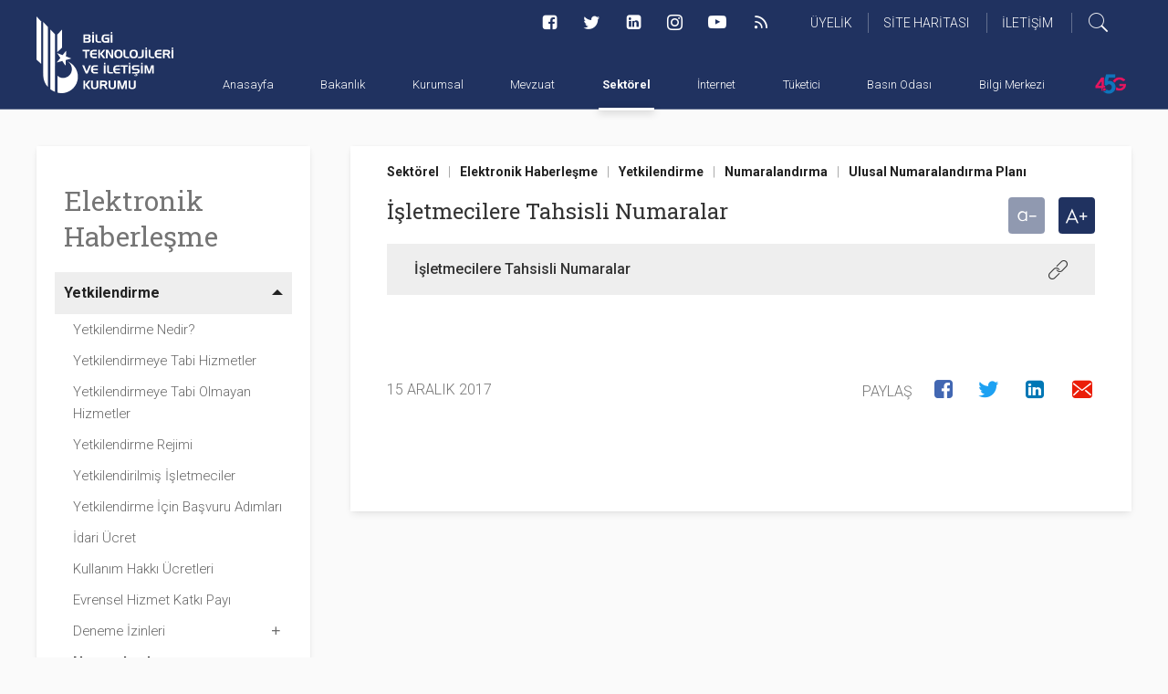

--- FILE ---
content_type: text/html; charset=utf-8
request_url: https://www.btk.gov.tr/isletmecilere-tahsisli-numaralar
body_size: 49254
content:
<!DOCTYPE html><html lang="tr"><head><meta content="IE=edge" http-equiv="X-UA-Compatible"/><link rel="manifest" href="/static/manifest/manifest.json"/><meta name="google-site-verification" content="9lru2-3Fn0k1x8-1DMpuu4H2wTc6ocB5rig00faW9bk"/><meta name="application-name" content="BTK"/><meta name="theme-color" content="#203260"/><meta name="msapplication-navbutton-color" content="#203260"/><meta name="msapplication-starturl" content="/"/><meta name="apple-mobile-web-app-capable" content="yes"/><meta name="apple-mobile-web-app-title" content="BTK"/><meta name="apple-mobile-web-app-status-bar-style" content="black"/><link href="/static/app-icons/ios-splash/Default-Portrait@2x.png" media="(device-width: 768px) and (device-height: 1024px) and (-webkit-device-pixel-ratio: 2) and (orientation: portrait)" rel="apple-touch-startup-image"/><link href="/static/app-icons/ios-splash/Default-Landscape@2x.png" media="(device-width: 768px) and (device-height: 1024px) and (-webkit-device-pixel-ratio: 2) and (orientation: landscape)" rel="apple-touch-startup-image"/><link href="/static/app-icons/ios-splash/Default-Portrait.png" media="(device-width: 768px) and (device-height: 1024px) and (-webkit-device-pixel-ratio: 1) and (orientation: portrait)" rel="apple-touch-startup-image"/><link href="/static/app-icons/ios-splash/Default-Landscape.png" media="(device-width: 768px) and (device-height: 1024px) and (-webkit-device-pixel-ratio: 1) and (orientation: landscape)" rel="apple-touch-startup-image"/><link href="/static/app-icons/ios-splash/Default-Portrait-736h@3x.png" media="(device-width: 414px) and (device-height: 736px) and (-webkit-device-pixel-ratio: 3) and (orientation: portrait)" rel="apple-touch-startup-image"/><link href="/static/app-icons/ios-splash/Default-Landscape-736h@3x.png" media="(device-width: 414px) and (device-height: 736px) and (-webkit-device-pixel-ratio: 3) and (orientation: landscape)" rel="apple-touch-startup-image"/><link href="/static/app-icons/ios-splash/Default-667h@2x.png" media="(device-width: 375px) and (device-height: 667px) and (-webkit-device-pixel-ratio: 2)" rel="apple-touch-startup-image"/><link href="/static/app-icons/ios-splash/Default-568h@2x.png" media="(device-width: 320px) and (device-height: 568px) and (-webkit-device-pixel-ratio: 2)" rel="apple-touch-startup-image"/><link href="/static/app-icons/ios-splash/Default@2x.png" media="(device-width: 320px) and (device-height: 480px) and (-webkit-device-pixel-ratio: 2)" rel="apple-touch-startup-image"/><link href="/static/app-icons/ios-splash/Default@2x.png" media="(device-width: 320px) and (device-height: 480px) and (-webkit-device-pixel-ratio: 1)" rel="apple-touch-startup-image"/><link rel="icon" type="image/png" sizes="512x512" href="/static/app-icons/android/icon_512x512.png"/><link rel="apple-touch-icon" href="/static/app-icons/ios/icon_180x180.png"/><link rel="apple-touch-icon" sizes="120x120" href="/static/app-icons/ios/icon_120x120.png"/><link rel="apple-touch-icon" sizes="152x152" href="/static/app-icons/ios/icon_152x152.png"/><link rel="apple-touch-icon" sizes="167x167" href="/static/app-icons/ios/icon_167x167.png"/><link rel="apple-touch-icon" sizes="180x180" href="/static/app-icons/ios/icon_180x180.png"/><meta name="viewport" content="width=device-width, initial-scale=1, maximum-scale=5"/><link rel="shortcut icon" type="image/x-icon" href="/static/favicon.png?v=2"/><link href="https://fonts.googleapis.com/css?family=Roboto:300,400,500,700%7CRoboto+Slab:400,700%7COswald&amp;subset=latin-ext" rel="stylesheet"/><meta name="viewport" content="width=device-width,minimum-scale=1,initial-scale=1" class="next-head"/><meta charSet="utf-8" class="next-head"/><title class="next-head">İşletmecilere Tahsisli Numaralar - Bilgi Teknolojileri ve İletişim Kurumu</title><meta name="description" content="Elektronik Haberleşme, Bilgi Teknolojileri ve Posta sektörüne ilişkin düzenleme ve denetleme faaliyetlerini yürüten kurum." class="next-head"/><meta name="keywords" content="" class="next-head"/><meta property="og:image" content="https://www.btk.gov.tr/uploads/c_1020x590/btk-logo.jpg" class="next-head"/><meta property="og:image:width" content="622" class="next-head"/><meta property="og:image:height" content="360" class="next-head"/><link rel="preload" href="/_next/static/f5e135addc3050b4b88411878ef49a0a042cbfd0/pages/page.js" as="script"/><link rel="preload" href="/_next/static/f5e135addc3050b4b88411878ef49a0a042cbfd0/pages/_app.js" as="script"/><link rel="preload" href="/_next/static/runtime/webpack-fdb52fb4feef1e0996a0.js" as="script"/><link rel="preload" href="/_next/static/chunks/commons.ef812d3de9b199ffde5f.js" as="script"/><link rel="preload" href="/_next/static/chunks/styles.ee0e5db35db42fed25b2.js" as="script"/><link rel="preload" href="/_next/static/runtime/main-57594c7809c2619d5e55.js" as="script"/><link rel="stylesheet" href="/_next/static/css/commons.ec77341c.chunk.css"/><link rel="stylesheet" href="/_next/static/css/styles.82bc0fc8.chunk.css"/><style data-styled="jMIMfi caKgPU lpkDlt jGTqRk bLMnAY inbXIK erVoqY eQvRLI hvtBZN bllBbl ihzKyx kCVeNV gcvyzy wdGxI eujQke cHYALi gJGxGl fHluKS btRVCX csALNy jLCCfd ccHoVP gFsDby iNYjW jxJMFB bmxPdR fnnAaX dpRxfS iZWYZH hdHhdp dlTSxF gdSTst jLoTcc" data-styled-version="4.3.2">
/* sc-component-id: sc-bdVaJa */
.ihzKyx{box-sizing:border-box;padding-left:0;width:100%;} @media screen and (min-width:48em){.ihzKyx{padding-left:0;}} @media screen and (min-width:64em){.ihzKyx{padding-left:44px;}} @media screen and (min-width:48em){.ihzKyx{width:100%;}} @media screen and (min-width:64em){.ihzKyx{width:75%;}}.kCVeNV{box-sizing:border-box;margin-top:44px;margin-bottom:20px;} @media screen and (min-width:48em){.kCVeNV{margin-top:44px;}} @media screen and (min-width:64em){.kCVeNV{margin-top:80px;}} @media screen and (min-width:48em){.kCVeNV{margin-bottom:20px;}} @media screen and (min-width:64em){.kCVeNV{margin-bottom:32px;}}.gcvyzy{box-sizing:border-box;padding-left:0;padding-right:0;width:100%;} @media screen and (min-width:48em){.gcvyzy{padding-left:0;}} @media screen and (min-width:64em){.gcvyzy{padding-left:32px;}} @media screen and (min-width:48em){.gcvyzy{padding-right:0;}} @media screen and (min-width:64em){.gcvyzy{padding-right:32px;}} @media screen and (min-width:48em){.gcvyzy{width:100%;}} @media screen and (min-width:64em){.gcvyzy{width:33.33333333333333%;}}.wdGxI{box-sizing:border-box;margin-top:44px;padding-left:0;padding-right:0;width:100%;} @media screen and (min-width:48em){.wdGxI{margin-top:44px;}} @media screen and (min-width:64em){.wdGxI{margin-top:0;}} @media screen and (min-width:48em){.wdGxI{padding-left:0;}} @media screen and (min-width:64em){.wdGxI{padding-left:32px;}} @media screen and (min-width:48em){.wdGxI{padding-right:0;}} @media screen and (min-width:64em){.wdGxI{padding-right:32px;}} @media screen and (min-width:48em){.wdGxI{width:100%;}} @media screen and (min-width:64em){.wdGxI{width:33.33333333333333%;}}
/* sc-component-id: sc-bwzfXH */
.inbXIK{box-sizing:border-box;display:-webkit-box;display:-webkit-flex;display:-ms-flexbox;display:flex;-webkit-align-items:flex-start;-webkit-box-align:flex-start;-ms-flex-align:flex-start;align-items:flex-start;}.erVoqY{box-sizing:border-box;display:-webkit-box;display:-webkit-flex;display:-ms-flexbox;display:flex;-webkit-box-pack:justify;-webkit-justify-content:space-between;-ms-flex-pack:justify;justify-content:space-between;}.eQvRLI{box-sizing:border-box;margin-left:0;margin-right:0;display:-webkit-box;display:-webkit-flex;display:-ms-flexbox;display:flex;-webkit-flex-wrap:wrap;-ms-flex-wrap:wrap;flex-wrap:wrap;} @media screen and (min-width:48em){.eQvRLI{margin-left:0;}} @media screen and (min-width:64em){.eQvRLI{margin-left:-32px;}} @media screen and (min-width:48em){.eQvRLI{margin-right:0;}} @media screen and (min-width:64em){.eQvRLI{margin-right:-32px;}}
/* sc-component-id: swiper__Outer-sc-1thmh1r-0 */
.jxJMFB{width:100%;position:relative;overflow:hidden;} .jxJMFB,.jxJMFB .swiper-container{height:100%;} .jxJMFB .navigation{-webkit-box-pack:justify;-webkit-justify-content:space-between;-ms-flex-pack:justify;justify-content:space-between;-webkit-align-items:center;-webkit-box-align:center;-ms-flex-align:center;align-items:center;color:#203260;margin-top:20px;display:none;} @media (max-width:63.9375em){.jxJMFB .navigation{display:-webkit-box;display:-webkit-flex;display:-ms-flexbox;display:flex;}} .jxJMFB .navigation .swiper-pagination{position:relative;top:1px;} .jxJMFB .navigation .swiper-button-prev,.jxJMFB .navigation .swiper-button-next{font-size:30px;} .jxJMFB .navigation .swiper-button-disabled{opacity:0.3;}
/* sc-component-id: container__Outer-sc-1wtzaaz-0 */
.lpkDlt{max-width:1400px;width:100%;margin:0 auto;} @media (max-width:91.25em){.lpkDlt{padding:0 40px;max-width:100%;}} @media (max-width:63.9375em){.lpkDlt{padding:0 20px;}} @media (max-width:25.875em){.lpkDlt{padding:0 15px;}}
/* sc-component-id: modal__Outer-sc-3w9s47-0 */
.dpRxfS{position:fixed;top:0;left:0;right:0;bottom:0;z-index:1042;display:-webkit-box;display:-webkit-flex;display:-ms-flexbox;display:flex;-webkit-align-items:center;-webkit-box-align:center;-ms-flex-align:center;align-items:center;-webkit-box-pack:center;-webkit-justify-content:center;-ms-flex-pack:center;justify-content:center;visibility:hidden;pointer-events:none;} .dpRxfS .backdrop{background-color:#0b0b0b;opacity:0.8;position:absolute;top:0;left:0;right:0;bottom:0;} .dpRxfS .content{z-index:2;position:relative;line-height:0;max-width:900px;pointer-events:none;padding:0 20px;width:auto;} .dpRxfS .content *{pointer-events:visible;} .dpRxfS .content img{max-width:100%;margin:0 auto;display:block;} .dpRxfS .close-btn{color:white;position:absolute;font-size:2em;top:-20px;right:20px;-webkit-transform:translateY(-100%);-ms-transform:translateY(-100%);transform:translateY(-100%);} .dpRxfS .close-btn:hover{-webkit-text-decoration:none;text-decoration:none;}
/* sc-component-id: social-links__Outer-sc-1a45fpw-0 */
.jGTqRk{display:-webkit-box;display:-webkit-flex;display:-ms-flexbox;display:flex;-webkit-align-items:center;-webkit-box-align:center;-ms-flex-align:center;align-items:center;font-size:25px;margin:0 -14px;} @media (max-width:63.9375em){.jGTqRk{font-size:20px;}} .jGTqRk > div{padding:0 14px;} .jGTqRk [class^='icon-']{display:block;}
/* sc-component-id: main-menu__Outer-onihlp-0 */
.bLMnAY{padding-left:150px;width:100%;} .bLMnAY > ul,.bLMnAY > ul > li,.bLMnAY > ul > li > .title{height:100%;} .bLMnAY{height:72px;} @media (max-width:80em){.bLMnAY{height:55px;}} @media (max-width:91.25em){.bLMnAY{padding-left:100px;}} @media (max-width:80em){.bLMnAY{padding-left:50px;}} @media (max-width:63.9375em){.bLMnAY{display:none;}} .bLMnAY .line{display:block;height:3px;background-color:white;position:absolute;bottom:-1px;left:0;width:0;will-change:left,width,opacity;pointer-events:none;box-shadow:0 0 2px 0 rgba(0,0,0,0.14),0 2px 8px 0 rgba(0,0,0,0.3);} .bLMnAY > ul{display:-webkit-box;display:-webkit-flex;display:-ms-flexbox;display:flex;-webkit-box-pack:justify;-webkit-justify-content:space-between;-ms-flex-pack:justify;justify-content:space-between;width:100%;margin:0;-webkit-align-items:flex-end;-webkit-box-align:flex-end;-ms-flex-align:flex-end;align-items:flex-end;font-size:15px;} @media (max-width:80em){.bLMnAY > ul{font-size:13px;}} .bLMnAY > ul > li > .title{display:-webkit-box;display:-webkit-flex;display:-ms-flexbox;display:flex;-webkit-align-items:center;-webkit-box-align:center;-ms-flex-align:center;align-items:center;position:relative;padding-left:4px;padding-right:4px;} .bLMnAY > ul > li > .title.is-active{font-weight:bold;} .bLMnAY > ul .internet > .title{padding-bottom:3px;} .bLMnAY > ul .internet > .title img{display:block;pointer-events:none;} @media (max-width:80em){.bLMnAY > ul .internet > .title img{width:40px;}} .bLMnAY .mega-menu{position:absolute;left:0;width:100%;background-color:white;color:#666;visibility:hidden;will-change:opacity;padding:40px 0;overflow:hidden;pointer-events:none;box-shadow:0 0 4px -2px rgba(0,0,0,0.14),0 4px 8px -2px rgba(0,0,0,0.1);} .bLMnAY .mega-menu .content{display:-webkit-box;display:-webkit-flex;display:-ms-flexbox;display:flex;-webkit-box-pack:center;-webkit-justify-content:center;-ms-flex-pack:center;justify-content:center;-webkit-align-items:flex-start;-webkit-box-align:flex-start;-ms-flex-align:flex-start;align-items:flex-start;} .bLMnAY .mega-menu .content ul.sub{padding:18px 0;} .bLMnAY .mega-menu .content ul.sub li + li{margin-top:5px;} .bLMnAY .mega-menu .content ul.sub > li > a > span{display:-webkit-box;display:-webkit-flex;display:-ms-flexbox;display:flex;-webkit-align-items:flex-start;-webkit-box-align:flex-start;-ms-flex-align:flex-start;align-items:flex-start;} .bLMnAY .mega-menu .content ul.sub > li > a [class^='icon-']{margin:4px 5px 0 0;} .bLMnAY .mega-menu .content img{width:280px;margin-right:36px;margin-left:-316px;} .bLMnAY .mega-menu ul.parent{display:-webkit-box;display:-webkit-flex;display:-ms-flexbox;display:flex;-webkit-flex-wrap:wrap;-ms-flex-wrap:wrap;flex-wrap:wrap;-webkit-box-pack:center;-webkit-justify-content:center;-ms-flex-pack:center;justify-content:center;max-width:1400px;width:100%;margin:0 auto;} @media (max-width:91.25em){.bLMnAY .mega-menu ul.parent{padding:0 40px;max-width:100%;}} @media (max-width:63.9375em){.bLMnAY .mega-menu ul.parent{padding:0 20px;}} @media (max-width:25.875em){.bLMnAY .mega-menu ul.parent{padding:0 15px;}} .bLMnAY .mega-menu ul.parent > li > .title{font-size:15px;font-weight:bold;display:block;} .bLMnAY .mega-menu ul.parent > li{width:20%;} .bLMnAY .mega-menu ul.parent > li + li{padding-left:30px;} .bLMnAY .mega-menu a:hover{color:#333;} .bLMnAY .mega-menu.with-image .content{-webkit-box-pack:start;-webkit-justify-content:flex-start;-ms-flex-pack:start;justify-content:flex-start;}
/* sc-component-id: accordion__Outer-ubrf6s-0 */
.bllBbl .accordion-content{overflow:hidden;will-change:height,opacity,padding;}
/* sc-component-id: header__Outer-xbqvy0-0 */
.caKgPU .wrap,.caKgPU .placeholder{height:140px;} @media (max-width:80em){.caKgPU .wrap,.caKgPU .placeholder{height:120px;}} @media (max-width:63.9375em){.caKgPU .wrap,.caKgPU .placeholder{height:80px;}} .caKgPU.sticky{position:relative;} .caKgPU.sticky .right{-webkit-box-pack:end;-webkit-justify-content:flex-end;-ms-flex-pack:end;justify-content:flex-end;} .caKgPU.sticky .top-menu{display:none;} .caKgPU.sticky .logo-wrap{-webkit-align-items:flex-start;-webkit-box-align:flex-start;-ms-flex-align:flex-start;align-items:flex-start;padding-top:4px;width:162px;} .caKgPU.sticky .logo-wrap .logo{width:116px;} .caKgPU.sticky .wrap{height:80px;position:fixed;top:0;} .caKgPU .placeholder{display:block;} .caKgPU .wrap{position:relative;top:0;left:0;right:0;bottom:0;bottom:auto;z-index:999;color:white;background-color:#203260;will-change:color,background-color,opacity,transform;} .caKgPU .wrap > .line{width:100%;height:1px;background-color:white;opacity:0.3;display:block;position:absolute;bottom:0;will-change:background-color;pointer-events:none;} @media (max-width:63.9375em){.caKgPU .wrap > .line{display:none;}} .caKgPU .wrap .holder{height:100%;position:static;} @media (max-width:63.9375em){.caKgPU:not(.sticky) .wrap{color:white !important;background-color:#203260 !important;}} .caKgPU .logo-wrap{display:-webkit-box;display:-webkit-flex;display:-ms-flexbox;display:flex;-webkit-align-items:center;-webkit-box-align:center;-ms-flex-align:center;align-items:center;} .caKgPU .logo-wrap .logo{width:162px;fill:white;} @media (max-width:80em){.caKgPU .logo-wrap .logo{width:150px;}} @media (max-width:63.9375em){.caKgPU .logo-wrap .logo{width:116px;}} @media (max-width:63.9375em){.caKgPU .logo-wrap .logo{fill:white !important;}} .caKgPU .container{height:100%;display:-webkit-box;display:-webkit-flex;display:-ms-flexbox;display:flex;} @media (max-width:63.9375em){.caKgPU .container{display:-webkit-box;display:-webkit-flex;display:-ms-flexbox;display:flex;-webkit-align-items:center;-webkit-box-align:center;-ms-flex-align:center;align-items:center;}} .caKgPU .right{-webkit-flex:1;-ms-flex:1;flex:1;display:-webkit-box;display:-webkit-flex;display:-ms-flexbox;display:flex;-webkit-flex-direction:column;-ms-flex-direction:column;flex-direction:column;-webkit-align-items:flex-end;-webkit-box-align:flex-end;-ms-flex-align:flex-end;align-items:flex-end;-webkit-box-pack:justify;-webkit-justify-content:space-between;-ms-flex-pack:justify;justify-content:space-between;} .caKgPU .top-menu{margin-top:12px;text-transform:uppercase;display:-webkit-box;display:-webkit-flex;display:-ms-flexbox;display:flex;-webkit-box-pack:end;-webkit-justify-content:flex-end;-ms-flex-pack:end;justify-content:flex-end;-webkit-align-items:flex-start;-webkit-box-align:flex-start;-ms-flex-align:flex-start;align-items:flex-start;} @media (max-width:63.9375em){.caKgPU .top-menu{display:none;}} .caKgPU .top-menu .social-links{font-size:20px;margin:0 -10px;padding:2px 40px 0 0;} .caKgPU .top-menu .social-links li{padding:0 10px;} .caKgPU .top-menu .menu{margin:0;display:-webkit-box;display:-webkit-flex;display:-ms-flexbox;display:flex;font-size:14px;} .caKgPU .top-menu .menu a:hover,.caKgPU .top-menu .menu a.is-active{font-weight:bold;} .caKgPU .top-menu .menu a::after{display:block;content:attr(title);font-weight:bold;height:0;overflow:hidden;visibility:hidden;} .caKgPU .top-menu .menu li{-webkit-align-items:center;-webkit-box-align:center;-ms-flex-align:center;align-items:center;display:-webkit-box;display:-webkit-flex;display:-ms-flexbox;display:flex;} .caKgPU .top-menu .menu li [class^='icon-']{margin-right:5px;margin-bottom:3px;font-size:18px;display:inline-block;vertical-align:middle;} .caKgPU .top-menu .menu li.search [class^='icon-']{font-size:25px;margin:0;} .caKgPU .top-menu .menu .vertical-line{content:'';display:-webkit-box;display:-webkit-flex;display:-ms-flexbox;display:flex;width:1px;margin:0 16px;height:22px;background-color:white;opacity:0.3;} .caKgPU .mobile-menu-button{display:none;margin-top:15px;padding:20px 0 20px 20px;-webkit-tap-highlight-color:rgba(255,255,255,0) !important;-webkit-focus-ring-color:rgba(255,255,255,0) !important;outline:none !important;} @media (max-width:63.9375em){.caKgPU .mobile-menu-button{display:block;}}
/* sc-component-id: footer__Outer-s3pmvn-0 */
@media (max-width:80em){.gFsDby{padding-top:44px;}} @media (max-width:63.9375em){.gFsDby{padding-top:0;}}
/* sc-component-id: footer__LogoWrap-s3pmvn-1 */
.iNYjW{padding:26px 0;border-top:1px solid #ddd;} @media (max-width:25.875em){.iNYjW{padding:15px 0;}} .iNYjW .container{display:-webkit-box;display:-webkit-flex;display:-ms-flexbox;display:flex;-webkit-align-items:center;-webkit-box-align:center;-ms-flex-align:center;align-items:center;-webkit-box-pack:space-around;-webkit-justify-content:space-around;-ms-flex-pack:space-around;justify-content:space-around;} @media (max-width:25.875em){.iNYjW .container{padding:0;}} .iNYjW .swiper{height:130px;margin:0 20px;} @media (max-width:63.9375em){.iNYjW .swiper{height:80px;}} @media (max-width:25.875em){.iNYjW .swiper{height:60px;}} .iNYjW a{display:-webkit-box;display:-webkit-flex;display:-ms-flexbox;display:flex;-webkit-align-items:center;-webkit-box-align:center;-ms-flex-align:center;align-items:center;-webkit-box-pack:center;-webkit-justify-content:center;-ms-flex-pack:center;justify-content:center;height:100%;} .iNYjW a:hover img{opacity:1;-webkit-filter:none;filter:none;} .iNYjW img{max-height:100%;max-width:90%;-webkit-filter:grayscale(100%);filter:grayscale(100%);opacity:0.6;-webkit-transition:0.3s;transition:0.3s;} .iNYjW .arrow{-webkit-flex:0 0 auto;-ms-flex:0 0 auto;flex:0 0 auto;cursor:pointer;} @media (max-width:25.875em){.iNYjW .arrow{display:none;}} .iNYjW .arrow.left{-webkit-transform:rotate(-180deg);-ms-transform:rotate(-180deg);transform:rotate(-180deg);}
/* sc-component-id: footer__Content-s3pmvn-2 */
.bmxPdR{background:linear-gradient(to top,#296aad,#203260);color:white;} .bmxPdR .nav{padding:80px 0;} @media (max-width:80em){.bmxPdR .nav{padding:44px 0;}} .bmxPdR .nav .title{font-weight:bold;line-height:1.3;font-family:'Roboto Slab',serif;margin:0;} .bmxPdR .nav .address{font-size:18px;font-style:normal;line-height:1.3;} @media (max-width:80em){.bmxPdR .nav .address{font-size:16px;}} @media (max-width:63.9375em){.bmxPdR .nav .address{text-align:center;}} .bmxPdR .nav .address .title{font-size:30px;margin-bottom:25px;} @media (max-width:80em){.bmxPdR .nav .address .title{font-size:26px;}} @media (max-width:63.9375em){.bmxPdR .nav .address .title{margin-bottom:20px;}} @media (max-width:47.9375em){.bmxPdR .nav .address .title{font-size:22px;}} .bmxPdR .nav nav .title-wrap{margin-bottom:34px;display:-webkit-box;display:-webkit-flex;display:-ms-flexbox;display:flex;-webkit-align-items:center;-webkit-box-align:center;-ms-flex-align:center;align-items:center;} @media (max-width:63.9375em){.bmxPdR .nav nav .title-wrap{margin-bottom:20px;}} .bmxPdR .nav nav .title-wrap a{text-transform:uppercase;opacity:0.6;display:-webkit-box;display:-webkit-flex;display:-ms-flexbox;display:flex;-webkit-align-items:center;-webkit-box-align:center;-ms-flex-align:center;align-items:center;} .bmxPdR .nav nav .title-wrap a [class^='icon-']{font-size:1.1em;margin:0 0 2px 6px;} @media (max-width:80em){.bmxPdR .nav nav .title-wrap a{font-size:14px;}} .bmxPdR .nav nav .vb{height:36px;width:1px;display:block;background-color:white;margin:0 26px;} @media (max-width:80em){.bmxPdR .nav nav .vb{height:24px;}} .bmxPdR .nav nav .title{font-size:24px;} @media (max-width:80em){.bmxPdR .nav nav .title{font-size:20px;}} .bmxPdR .nav nav ul{margin:0;-webkit-column-count:2;column-count:2;-webkit-column-gap:15px;column-gap:15px;margin-bottom:-15px;} @media (max-width:80em){.bmxPdR .nav nav ul{font-size:14px;}} .bmxPdR .nav nav ul li{-webkit-column-break-inside:avoid;page-break-inside:avoid;-webkit-break-inside:avoid;break-inside:avoid;display:-webkit-box;display:-webkit-flex;display:-ms-flexbox;display:flex;-webkit-align-items:flex-start;-webkit-box-align:flex-start;-ms-flex-align:flex-start;align-items:flex-start;margin-bottom:15px;} .bmxPdR .nav nav ul li [class^='icon-']{font-size:0.55em;margin:0.8em 7px 0 0;} .bmxPdR .nav nav ul li a{line-height:1.3;} .bmxPdR .social-wrap{border-bottom:1px solid #ddd;border-top:1px solid #ddd;border-color:rgba(255,255,255,0.3);padding:30px 0;display:-webkit-box;display:-webkit-flex;display:-ms-flexbox;display:flex;-webkit-box-pack:center;-webkit-justify-content:center;-ms-flex-pack:center;justify-content:center;} @media (max-width:63.9375em){.bmxPdR .social-wrap{padding:25px 0;}} .bmxPdR .copyright{padding:30px 0 20px;text-align:center;} @media (max-width:63.9375em){.bmxPdR .copyright{padding:25px 20px;font-size:16px;line-height:1.4;}} @media (max-width:25.875em){.bmxPdR .copyright{padding:20px 0;font-size:14px;}} .bmxPdR .copyright .logo{width:35px;display:block;} @media (max-width:63.9375em){.bmxPdR .copyright .logo{margin-top:40px;width:30px;}} @media (max-width:25.875em){.bmxPdR .copyright .logo{margin-top:25px;}}
/* sc-component-id: footer__FooterMenu-s3pmvn-3 */
@media (max-width:63.9375em){.fnnAaX{display:none;}}
/* sc-component-id: notify__Content-pzz0xg-0 */
.iZWYZH{background-color:white;width:100%;max-width:420px;padding:2em 40px;position:relative;min-height:100px;display:-webkit-box;display:-webkit-flex;display:-ms-flexbox;display:flex;-webkit-flex-direction:column;-ms-flex-direction:column;flex-direction:column;-webkit-align-items:center;-webkit-box-align:center;-ms-flex-align:center;align-items:center;-webkit-box-pack:center;-webkit-justify-content:center;-ms-flex-pack:center;justify-content:center;font-size:16px;line-height:1.4em;border-radius:5px;-webkit-backface-visibility:hidden;backface-visibility:hidden;text-align:center;min-width:300px;} .iZWYZH [class^='icon-']{margin-bottom:0.2em;font-size:3em;} .iZWYZH .icon-mail-checked{color:#0f75bc;} .iZWYZH .icon-warning{color:red;}
/* sc-component-id: mobile-menu__Outer-sc-184ncu1-0 */
.hdHhdp{position:fixed;top:0;bottom:0;left:0;right:0;z-index:999;visibility:hidden;pointer-events:none;}
/* sc-component-id: mobile-menu__Content-sc-184ncu1-1 */
.gdSTst{position:absolute;top:0;right:0;height:100%;width:270px;background-color:white;z-index:4;} .gdSTst .close{color:white;font-size:22px;position:absolute;top:0;width:46px;padding:18px 12px;left:0;display:block;-webkit-transform:translateX(-100%);-ms-transform:translateX(-100%);transform:translateX(-100%);color:white;-webkit-tap-highlight-color:rgba(255,255,255,0) !important;-webkit-focus-ring-color:rgba(255,255,255,0) !important;outline:none !important;} .gdSTst .wrap{overflow:auto;-webkit-overflow-scrolling:touch;height:100%;display:-webkit-box;display:-webkit-flex;display:-ms-flexbox;display:flex;-webkit-flex-direction:column;-ms-flex-direction:column;flex-direction:column;} .gdSTst .header{background-color:#203260;color:white;padding:10px 20px;display:-webkit-box;display:-webkit-flex;display:-ms-flexbox;display:flex;-webkit-align-items:center;-webkit-box-align:center;-ms-flex-align:center;align-items:center;-webkit-box-pack:justify;-webkit-justify-content:space-between;-ms-flex-pack:justify;justify-content:space-between;-webkit-flex:0 0 auto;-ms-flex:0 0 auto;flex:0 0 auto;} .gdSTst .header .logo-wrap{display:-webkit-box;display:-webkit-flex;display:-ms-flexbox;display:flex;-webkit-align-items:center;-webkit-box-align:center;-ms-flex-align:center;align-items:center;font-size:18px;font-weight:500;} .gdSTst .header .logo-wrap img{width:24px;display:block;margin-right:10px;} .gdSTst .header .buttons{display:-webkit-box;display:-webkit-flex;display:-ms-flexbox;display:flex;} .gdSTst .header .buttons a{font-size:9px;text-transform:uppercase;text-align:center;width:55px;border-radius:3px;padding-bottom:5px;-webkit-flex:1;-ms-flex:1;flex:1;border:1px solid white;} .gdSTst .header .buttons a [class^='icon-']{font-size:10px;margin:8px 0 2px;display:block;} .gdSTst .header .buttons a + a{margin-left:5px;background-color:rgba(255,255,255,0.5);border-color:transparent;} .gdSTst .search{position:relative;} .gdSTst .search:before{content:'';position:absolute;top:0;left:0;right:0;bottom:0;z-index:-1;background-color:#203260;opacity:0.8;} .gdSTst .search input{padding:17px 20px;width:100%;font-size:16px;display:block;border:none;color:white;background-color:transparent;} .gdSTst .search input::-webkit-input-placeholder{color:white;opacity:0.5;} .gdSTst .search input::-moz-placeholder{color:white;opacity:0.5;} .gdSTst .search input:-ms-input-placeholder{color:white;opacity:0.5;} .gdSTst .search input::placeholder{color:white;opacity:0.5;} .gdSTst .search button{position:absolute;top:50%;-webkit-transform:translateY(-50%);-ms-transform:translateY(-50%);transform:translateY(-50%);right:10px;border:none;background:none;color:white;} .gdSTst .links{font-size:14px;-webkit-box-flex:1;-webkit-flex-grow:1;-ms-flex-positive:1;flex-grow:1;} .gdSTst .links .title{display:-webkit-box;display:-webkit-flex;display:-ms-flexbox;display:flex;-webkit-box-pack:justify;-webkit-justify-content:space-between;-ms-flex-pack:justify;justify-content:space-between;-webkit-align-items:center;-webkit-box-align:center;-ms-flex-align:center;align-items:center;padding:17px 20px;font-weight:400;color:#666;border-bottom:1px solid #ddd;} .gdSTst .links .title.is-active{color:#333;font-weight:bold;} .gdSTst .links .title [class^='icon-']{font-size:1.2em;margin-left:1em;} .gdSTst .links .title .icon-right-arrow{display:none;} .gdSTst .accordion.is-active{background-color:#f3f3f3;} .gdSTst .accordion.is-active .accordion-content{font-size:0.95em;} .gdSTst .accordion.is-active .accordion-content .accordion > .title > .title-content{display:-webkit-box;display:-webkit-flex;display:-ms-flexbox;display:flex;-webkit-align-items:flex-start;-webkit-box-align:flex-start;-ms-flex-align:flex-start;align-items:flex-start;} .gdSTst .accordion.is-active .accordion-content .accordion > .title > .title-content:before{content:'\e91d';font-family:'icomoon';margin-right:6px;} .gdSTst .accordion.is-active.level-1{background-color:#e4e4e4;} .gdSTst .accordion.is-active.level-1 .accordion-content{text-transform:inherit;} .gdSTst .accordion.is-active.level-1 .accordion-content .title-content{padding-left:10px;} .gdSTst .accordion.is-active.level-2{background-color:#d3d3d3;} .gdSTst .external{display:block;padding:17px 20px;border-bottom:1px solid #ddd;} .gdSTst .external .links{display:-webkit-box;display:-webkit-flex;display:-ms-flexbox;display:flex;-webkit-align-items:center;-webkit-box-align:center;-ms-flex-align:center;align-items:center;-webkit-box-pack:justify;-webkit-justify-content:space-between;-ms-flex-pack:justify;justify-content:space-between;font-size:14px;font-weight:500;color:white;} .gdSTst .external .links .external-links{width:45%;padding:10px 0;text-align:center;background-color:#203260;border-radius:4px;} .gdSTst .social-links{color:#0f75bc;display:-webkit-box;display:-webkit-flex;display:-ms-flexbox;display:flex;-webkit-box-pack:justify;-webkit-justify-content:space-between;-ms-flex-pack:justify;justify-content:space-between;margin:0;padding:24px;} .gdSTst .social-links > div{padding:0;}
/* sc-component-id: mobile-menu__Backdrop-sc-184ncu1-2 */
.dlTSxF{background-color:rgba(0,0,0,0.8);position:absolute;top:0;left:0;right:0;bottom:0;}
/* sc-component-id: breadcrumb__Outer-sc-9zv9yh-0 */
.cHYALi{margin:-20px 0 20px 0;font-size:14px;display:block;white-space:nowrap;overflow:hidden;text-overflow:ellipsis;font-weight:bold;color:#222;width:100%;line-height:1.2;} @media (max-width:63.9375em){.cHYALi{margin-top:0;margin-bottom:10px;}} @media (max-width:47.9375em){.cHYALi{margin:10px 0 10px 0;font-size:12px;}} .cHYALi .seperator{margin:0 10px 0 10px;font-weight:300;color:#999;line-height:1.1;}
/* sc-component-id: search__Outer-ud2flu-0 */
.jLoTcc{position:fixed;top:0;left:0;right:0;bottom:0;z-index:999;padding:10vh 0;display:-webkit-box;display:-webkit-flex;display:-ms-flexbox;display:flex;-webkit-flex-direction:column;-ms-flex-direction:column;flex-direction:column;visibility:hidden;pointer-events:none;will-change:opacity,transform;} .jLoTcc form{background-color:white;border:1px solid #ddd;display:-webkit-box;display:-webkit-flex;display:-ms-flexbox;display:flex;-webkit-align-items:center;-webkit-box-align:center;-ms-flex-align:center;align-items:center;padding:0 20px;} .jLoTcc form .icon-arama{font-size:25px;color:#999;} .jLoTcc form input{border:none;padding:15px 19px;width:100%;height:53px;-webkit-appearance:none;-moz-appearance:none;appearance:none;background-color:white;} @media (max-width:47.9375em){.jLoTcc form input{height:40px;padding:10px 14px;}} .jLoTcc .content-wrap{-webkit-box-flex:1;-webkit-flex-grow:1;-ms-flex-positive:1;flex-grow:1;overflow:auto;-webkit-overflow-scrolling:touch;} .jLoTcc .statistics{border-bottom:1px solid #ddd;padding:0 20px 20px 20px;} .jLoTcc .statistics strong{color:#222;} .jLoTcc .result{border-bottom:1px solid #ddd;padding:32px 20px;display:block;position:relative;} .jLoTcc .result .link{position:absolute;top:0;left:0;right:0;bottom:0;} .jLoTcc .result .content{display:-webkit-box;display:-webkit-flex;display:-ms-flexbox;display:flex;-webkit-align-items:flex-start;-webkit-box-align:flex-start;-ms-flex-align:flex-start;align-items:flex-start;} .jLoTcc .result > .title{margin:0 0 20px 0;color:#222;} .jLoTcc .result .text{font-size:16px;-webkit-line-clamp:3;overflow:hidden;display:block;display:-webkit-box;overflow:hidden;text-overflow:ellipsis;line-height:1.3;max-height:62.400000000000006px;} .jLoTcc .result .image{margin-right:20px;} .jLoTcc .search-wrap .container{padding-bottom:32px;} .jLoTcc .breadcrumb{margin-top:20px;margin-bottom:0;color:#222;position:relative;z-index:2;display:-webkit-inline-box;display:-webkit-inline-flex;display:-ms-inline-flexbox;display:inline-flex;width:auto;} .jLoTcc .content-wrap,.jLoTcc .search-wrap .container{position:relative;z-index:2;} .jLoTcc .backdrop{position:absolute;top:0;left:0;right:0;bottom:0;background-color:rgba(255,255,255,0.98);} .jLoTcc .close{position:absolute;top:3%;right:3%;font-size:30px;} @media (max-width:47.9375em){.jLoTcc .close{font-size:18px;top:8px;right:15px;}}
/* sc-component-id: container__Outer-sc-1cdvj61-0 */
.jMIMfi{position:relative;} .jMIMfi .page-content{padding:40px;background-color:white;position:relative;box-shadow:0 0 4px -2px rgba(0,0,0,0.14),0 4px 8px -2px rgba(0,0,0,0.1);} @media (max-width:63.9375em){.jMIMfi .page-content{padding:20px 15px;}} .jMIMfi .page-wrap{margin:40px auto 80px auto;} @media (max-width:63.9375em){.jMIMfi .page-wrap{margin:0 auto;padding:0;}} .jMIMfi .page-wrap .page-menu,.jMIMfi .page-wrap .page-content:first-child:not(.filter){min-height:400px;} @media (max-width:63.9375em){.jMIMfi .page-wrap .page-menu,.jMIMfi .page-wrap .page-content:first-child:not(.filter){min-height:240px;}}
/* sc-component-id: section__Outer-sc-1vk5c8-0 */
.eujQke{padding:80px 0;background-color:white;position:relative;} .eujQke .waypoint{pointer-events:none;position:absolute;top:0;left:0;right:0;bottom:0;} @media (max-width:80em){.eujQke{padding:44px 0;}} @media (max-width:47.9375em){.eujQke{padding:20px 0;}}
/* sc-component-id: styles__Title-l5ww5f-0 */
.gJGxGl{box-sizing:border-box;font-size:30px;line-height:1.3;color:#333;font-family:'Roboto Slab',serif;-webkit-align-items:center;-webkit-box-align:center;-ms-flex-align:center;align-items:center;padding:0;margin:0 0 15px 0;margin-bottom:32px;} @media (max-width:91.25em){.gJGxGl{font-size:28px;}} @media (max-width:80em){.gJGxGl{font-size:24px;}} @media (max-width:25.875em){.gJGxGl{font-size:20px;}} @media (max-width:80em){.gJGxGl{margin-bottom:20px;}} .gJGxGl [class^='icon-']{margin-right:16px;font-size:1.2em;} @media (max-width:25.875em){.gJGxGl [class^='icon-']{margin-right:10px;font-size:1.1em;}} .gJGxGl + .photo-gallery,.gJGxGl + .twitter-list{margin-top:32px;}
/* sc-component-id: sc-global-3099227155 */
html{line-height:1.15;-ms-text-size-adjust:100%;-webkit-text-size-adjust:100%;} body{margin:0;} article,aside,footer,header,nav,section{display:block;} h1{font-size:2em;margin:0.67em 0;} figcaption,figure,main{display:block;} figure{margin:1em 40px;} hr{box-sizing:content-box;height:0;overflow:visible;} pre{font-family:monospace,monospace;font-size:1em;} a{background-color:transparent;-webkit-text-decoration-skip:objects;} abbr[title]{border-bottom:none;-webkit-text-decoration:underline;text-decoration:underline;-webkit-text-decoration:underline dotted;text-decoration:underline dotted;} b,strong{font-weight:inherit;} b,strong{font-weight:bolder;} code,kbd,samp{font-family:monospace,monospace;font-size:1em;} dfn{font-style:italic;} mark{background-color:#ff0;color:#000;} small{font-size:80%;} sub,sup{font-size:75%;line-height:0;position:relative;vertical-align:baseline;} sub{bottom:-0.25em;} sup{top:-0.5em;} audio,video{display:inline-block;} audio:not([controls]){display:none;height:0;} img{border-style:none;} svg:not(:root){overflow:hidden;} button,input,optgroup,select,textarea{font-family:sans-serif;font-size:100%;line-height:1.15;margin:0;} button,input{overflow:visible;} button,select{text-transform:none;} button::-moz-focus-inner,[type="button"]::-moz-focus-inner,[type="reset"]::-moz-focus-inner,[type="submit"]::-moz-focus-inner{border-style:none;padding:0;} button:-moz-focusring,[type="button"]:-moz-focusring,[type="reset"]:-moz-focusring,[type="submit"]:-moz-focusring{outline:1px dotted ButtonText;} fieldset{padding:0.35em 0.75em 0.625em;} legend{box-sizing:border-box;color:inherit;display:table;max-width:100%;padding:0;white-space:normal;} progress{display:inline-block;vertical-align:baseline;} textarea{overflow:auto;} [type="checkbox"],[type="radio"]{box-sizing:border-box;padding:0;} [type="number"]::-webkit-inner-spin-button,[type="number"]::-webkit-outer-spin-button{height:auto;} [type="search"]{outline-offset:-2px;} ::-webkit-file-upload-button{font:inherit;} details,menu{display:block;} summary{display:list-item;} canvas{display:inline-block;} template{display:none;} [hidden]{display:none;}
/* sc-component-id: sc-global-510791738 */
#nprogress{pointer-events:none;} #nprogress .bar{background-color:white;position:fixed;z-index:1031;top:0;left:0;width:100%;height:3px;} #nprogress .peg{display:block;position:absolute;right:0px;width:100px;height:100%;box-shadow:0 0 10px white,0 0 5px white;opacity:1.0;-webkit-transform:rotate(3deg) translate(0px,-4px);-ms-transform:rotate(3deg) translate(0px,-4px);-webkit-transform:rotate(3deg) translate(0px,-4px);-ms-transform:rotate(3deg) translate(0px,-4px);transform:rotate(3deg) translate(0px,-4px);} #nprogress .spinner{display:block;position:fixed;z-index:1031;top:15px;right:15px;} #nprogress .spinner-icon{width:18px;height:18px;box-sizing:border-box;border:solid 2px transparent;border-top-color:#203260;border-left-color:#203260;border-radius:50%;-webkit-animation:iECmZH 400ms linear infinite;animation:iECmZH 400ms linear infinite;} .nprogress-custom-parent{overflow:hidden;position:relative;} .nprogress-custom-parent #nprogress .spinner,.nprogress-custom-parent #nprogress .bar{position:absolute;}
/* sc-component-id: sc-global-3213463181 */
.flatpickr-calendar{position:absolute;width:254px;background-color:white;border:1px solid #d2d3d3;padding:12px;border-radius:3px;box-shadow:0 0 5px rgba(0,0,0,.2);font-size:12px;opacity:0;top:0;pointer-events:none;-webkit-transition:opacity .3s;transition:opacity .3s;z-index:999;} .flatpickr-calendar.open,.flatpickr-calendar.inline{opacity:1;pointer-events:visible;} .flatpickr-calendar .flatpickr-month{display:-webkit-inline-box;display:-webkit-inline-flex;display:-ms-inline-flexbox;display:inline-flex;pointer-events:none;position:relative;} .flatpickr-calendar .flatpickr-month > .cur-month{pointer-events:none;position:relative;z-index:2;margin-right:5px;} .flatpickr-calendar .flatpickr-month:before{content:'';pointer-events:visible;position:absolute;top:0;left:0;right:0;bottom:0;left:auto;right:0;width:6ch;} .flatpickr-calendar .flatpickr-month:hover .arrowUp,.flatpickr-calendar .flatpickr-month:hover .arrowDown{display:block;} .flatpickr-calendar .flatpickr-month,.flatpickr-calendar .flatpickr-month input{font-size:16px;font-weight:500;} .flatpickr-calendar .flatpickr-month input{background-color:transparent;border:none;color:inherit;} .flatpickr-calendar .flatpickr-months{position:relative;margin-bottom:5px;padding:0 0 0 10px;} .flatpickr-calendar .flatpickr-months .flatpickr-prev-month,.flatpickr-calendar .flatpickr-months .flatpickr-next-month{position:absolute;right:0;top:50%;-webkit-transform:translateY(-50%);-ms-transform:translateY(-50%);transform:translateY(-50%);display:-webkit-box !important;display:-webkit-flex !important;display:-ms-flexbox !important;display:flex !important;-webkit-align-items:center;-webkit-box-align:center;-ms-flex-align:center;align-items:center;} .flatpickr-calendar .flatpickr-months .flatpickr-prev-month svg,.flatpickr-calendar .flatpickr-months .flatpickr-next-month svg{fill:#666;width:15px;} .flatpickr-calendar .flatpickr-months .flatpickr-prev-month{right:30px;} .flatpickr-calendar .numInputWrapper{width:6ch;position:relative;display:inline-block;} .flatpickr-calendar .numInputWrapper .arrowUp,.flatpickr-calendar .numInputWrapper .arrowDown{font-family:'icomoon';position:absolute;right:.3em;line-height:1em;font-size:0.6em;pointer-events:visible;display:none;} .flatpickr-calendar .numInputWrapper .arrowUp{top:.5em;} .flatpickr-calendar .numInputWrapper .arrowDown{bottom:.55em;} .flatpickr-calendar .numInputWrapper .arrowUp:before{content:'\e919';} .flatpickr-calendar .numInputWrapper .arrowDown:before{content:'\e91a';} .flatpickr-calendar .numInputWrapper input{display:inline;width:100%;} .flatpickr-calendar .flatpickr-weekdaycontainer{display:-webkit-box;display:-webkit-flex;display:-ms-flexbox;display:flex;width:100%;color:#999;font-weight:600;margin-bottom:5px;} .flatpickr-calendar .flatpickr-weekdaycontainer .flatpickr-weekday{-webkit-flex:1;-ms-flex:1;flex:1;text-align:center;} .flatpickr-calendar .dayContainer{display:-webkit-box;display:-webkit-flex;display:-ms-flexbox;display:flex;-webkit-flex-wrap:wrap;-ms-flex-wrap:wrap;flex-wrap:wrap;-webkit-box-pack:justify;-webkit-justify-content:space-between;-ms-flex-pack:justify;justify-content:space-between;margin-bottom:-4px;} .flatpickr-calendar .dayContainer .flatpickr-day{width:29px;height:23px;margin-bottom:4px;display:-webkit-box;display:-webkit-flex;display:-ms-flexbox;display:flex;-webkit-align-items:center;-webkit-box-align:center;-ms-flex-align:center;align-items:center;-webkit-box-pack:center;-webkit-justify-content:center;-ms-flex-pack:center;justify-content:center;text-align:center;position:relative;border-radius:3px;cursor:default;color:black;} .flatpickr-calendar .dayContainer .flatpickr-day.prevMonthDay,.flatpickr-calendar .dayContainer .flatpickr-day.nextMonthDay{opacity:1;color:#ababab;} .flatpickr-calendar .dayContainer .flatpickr-day:hover{background-color:#ebebeb;} .flatpickr-calendar .dayContainer .flatpickr-day.selected{background-color:#0996f8;color:white;} .flatpickr-calendar .dayContainer .flatpickr-day.today{background-color:#d4d4d4;color:black;font-weight:bold;} .flatpickr-calendar .dayContainer .circles{position:absolute;bottom:6px;left:0;right:0;display:-webkit-box;display:-webkit-flex;display:-ms-flexbox;display:flex;-webkit-box-pack:center;-webkit-justify-content:center;-ms-flex-pack:center;justify-content:center;} .flatpickr-calendar .dayContainer .circle{background-color:#0f75bc;width:6px;height:6px;border-radius:50%;} .flatpickr-calendar .dayContainer .circle + .circle{margin-left:3px;} .flatpickr-calendar .flatpickr-day.inRange,.flatpickr-calendar .flatpickr-day.prevMonthDay.inRange,.flatpickr-calendar .flatpickr-day.nextMonthDay.inRange,.flatpickr-calendar .flatpickr-day.today.inRange,.flatpickr-calendar .flatpickr-day.prevMonthDay.today.inRange,.flatpickr-calendar .flatpickr-day.nextMonthDay.today.inRange,.flatpickr-calendar .flatpickr-day:hover,.flatpickr-calendar .flatpickr-day.prevMonthDay:hover,.flatpickr-calendar .flatpickr-day.nextMonthDay:hover,.flatpickr-calendar .flatpickr-day:focus,.flatpickr-calendar .flatpickr-day.prevMonthDay:focus,.flatpickr-calendar .flatpickr-day.nextMonthDay:focus{cursor:pointer;outline:0;background:#e6e6e6;border-color:#e6e6e6;} .flatpickr-calendar .flatpickr-day.today{border-color:#959ea9;} .flatpickr-calendar .flatpickr-day.today:hover,.flatpickr-calendar .flatpickr-day.today:focus{border-color:#959ea9;background:#959ea9;color:#fff;} .flatpickr-calendar .flatpickr-day.selected,.flatpickr-calendar .flatpickr-day.startRange,.flatpickr-calendar .flatpickr-day.endRange,.flatpickr-calendar .flatpickr-day.selected.inRange,.flatpickr-calendar .flatpickr-day.startRange.inRange,.flatpickr-calendar .flatpickr-day.endRange.inRange,.flatpickr-calendar .flatpickr-day.selected:focus,.flatpickr-calendar .flatpickr-day.startRange:focus,.flatpickr-calendar .flatpickr-day.endRange:focus,.flatpickr-calendar .flatpickr-day.selected:hover,.flatpickr-calendar .flatpickr-day.startRange:hover,.flatpickr-calendar .flatpickr-day.endRange:hover,.flatpickr-calendar .flatpickr-day.selected.prevMonthDay,.flatpickr-calendar .flatpickr-day.startRange.prevMonthDay,.flatpickr-calendar .flatpickr-day.endRange.prevMonthDay,.flatpickr-calendar .flatpickr-day.selected.nextMonthDay,.flatpickr-calendar .flatpickr-day.startRange.nextMonthDay,.flatpickr-calendar .flatpickr-day.endRange.nextMonthDay{background:#569ff7;box-shadow:none;color:#fff;border-color:#569ff7;} .flatpickr-calendar .flatpickr-day.selected.startRange,.flatpickr-calendar .flatpickr-day.startRange.startRange,.flatpickr-calendar .flatpickr-day.endRange.startRange{border-radius:50px 0 0 50px;} .flatpickr-calendar .flatpickr-day.selected.endRange,.flatpickr-calendar .flatpickr-day.startRange.endRange,.flatpickr-calendar .flatpickr-day.endRange.endRange{border-radius:0 50px 50px 0;} .flatpickr-calendar .flatpickr-day.selected.startRange + .endRange,.flatpickr-calendar .flatpickr-day.startRange.startRange + .endRange,.flatpickr-calendar .flatpickr-day.endRange.startRange + .endRange{box-shadow:-10px 0 0 #569ff7;} .flatpickr-calendar .flatpickr-day.selected.startRange.endRange,.flatpickr-calendar .flatpickr-day.startRange.startRange.endRange,.flatpickr-calendar .flatpickr-day.endRange.startRange.endRange{border-radius:50px;} .flatpickr-calendar .flatpickr-day.inRange{border-radius:0;box-shadow:-5px 0 0 #e6e6e6,5px 0 0 #e6e6e6;} .flatpickr-calendar .rangeMode.flatpickr-day{margin-top:1px;}
/* sc-component-id: sc-global-1793127692 */
.buorg{background-position:8px 17px;position:absolute;position:fixed;z-index:111111;width:100%;top:0px;left:0px;border-bottom:1px solid #A29330;text-align:left;cursor:pointer;background-color:#fff8ea;font:17px Calibri,Helvetica,Arial,sans-serif;box-shadow:0 0 5px rgba(0,0,0,0.2);} .buorg div{padding:11px 12px 11px 30px;line-height:1.7em;} .buorg div a,.buorg div a:visited{text-indent:0;color:#fff;-webkit-text-decoration:none;text-decoration:none;box-shadow:0 0 2px rgba(0,0,0,0.4);padding:1px 10px;border-radius:4px;font-weight:normal;background:#5ab400;white-space:nowrap;margin:0 2px;display:inline-block;} #buorgig{background-color:#edbc68;} @media only screen and (max-width:700px){.buorg div{padding:5px 12px 5px 9px;text-indent:22px;line-height:1.3em;}.buorg{background-position:9px 8px;}}
/* sc-component-id: sc-global-3670133704 */
*{box-sizing:border-box;outline:0;} figure{margin:0;} h1,h2,h3,h4,h5,h6{line-height:1.3;font-weight:400;} ul{padding-left:0;list-style:none;} html{font-size:16px;-webkit-font-smoothing:antialiased;-webkit-text-size-adjust:100%;} body{font-family:'Roboto',sans-serif;font-weight:300;line-height:1.62;background:#fafafa;color:#666;font-size:inherit;} body.no-scroll{overflow-y:hidden;position:fixed;top:0;left:0;right:0;bottom:0;} p{margin:0;} p + p{margin-top:15px;} a{color:inherit;-webkit-text-decoration:none;text-decoration:none;} a:hover{-webkit-text-decoration:none;text-decoration:none;} b,strong{font-weight:bold;} pre{background:#ccc;padding:25px;} button,input,optgroup,select,textarea{font-family:inherit;} @media screen and (-webkit-min-device-pixel-ratio:0){textarea,input[type="text"]{font-size:16px;}} .sr-only{position:absolute;width:1px;height:1px;padding:0;margin:-1px;overflow:hidden;-webkit-clip:rect(0,0,0,0);clip:rect(0,0,0,0);border:0;}
/* sc-component-id: page-menu__Outer-sc-1yugfhd-0 */
.hvtBZN{box-sizing:border-box;width:25%;position:relative;top:0;padding:40px 20px;background:#fff;box-shadow:0 0 4px -2px rgba(0,0,0,0.14),0 4px 8px -2px rgba(0,0,0,0.1);} @media (max-width:63.9375em){.hvtBZN{display:none;}} .hvtBZN > .title{font-family:'Roboto Slab',serif;font-size:30px;line-height:1.3;color:#757575;margin:0 0 20px 0;padding:0 10px;} .hvtBZN nav .title{font-size:16px;color:#666666;padding:10px 10px;cursor:pointer;display:-webkit-box;display:-webkit-flex;display:-ms-flexbox;display:flex;-webkit-align-items:center;-webkit-box-align:center;-ms-flex-align:center;align-items:center;-webkit-box-pack:justify;-webkit-justify-content:space-between;-ms-flex-pack:justify;justify-content:space-between;border-bottom:1px solid #ddd;} .hvtBZN nav .title.is-active{background-color:#eee;border-color:#eee;color:#222222;} .hvtBZN nav .title:hover{color:#222222;font-weight:bold;} .hvtBZN nav .title.is-active{font-weight:700;} .hvtBZN nav .title [class^='icon-']{padding-left:10px;} .hvtBZN nav > .title:last-child,.hvtBZN nav > .accordion:last-child > .title{border:none;} .hvtBZN .accordion.is-active > .accordion-content{border-bottom:1px solid #ddd;} .hvtBZN .accordion-content{font-size:0.93em;padding-bottom:5px;} .hvtBZN .accordion-content span.icon-right-arrow{display:none;} .hvtBZN .accordion-content .title{padding-left:20px;padding-top:5px;padding-bottom:5px;font-size:inherit;border:none;} .hvtBZN .accordion-content .title.is-active{background-color:transparent;} .hvtBZN .level-0.accordion.is-active:last-child .accordion-content{border-bottom:none;} .hvtBZN .level-1 .accordion-content{padding-bottom:0;} .hvtBZN .level-1 .accordion-content .title{padding-left:40px;-webkit-flex-direction:row-reverse;-ms-flex-direction:row-reverse;flex-direction:row-reverse;-webkit-box-pack:end;-webkit-justify-content:flex-end;-ms-flex-pack:end;justify-content:flex-end;text-align:left;} .hvtBZN .level-1 .accordion-content .title [class^='icon-']{opacity:0.5;margin-left:-30px;padding-right:6px;} .hvtBZN .level-2 .accordion-content .title{padding-left:60px;} .hvtBZN .level-3 .accordion-content .title{padding-left:70px;} .hvtBZN .level-1.is-active.accordion .accordion-content{border:none;}
/* sc-component-id: link-list__Outer-o3qzyv-0 */
.btRVCX{overflow:auto;margin-bottom:32px;} @media (max-width:80em){.btRVCX{margin-bottom:20px;}} .btRVCX + .file-list{margin-top:-32px;} @media (max-width:80em){.btRVCX + .file-list{margin-top:-20px;}}
/* sc-component-id: link-list__Item-o3qzyv-1 */
.csALNy{color:#333;font-weight:500;background-color:#eee;margin:0 0 10px 0;padding:18px 30px;line-height:1.3;width:100%;display:-webkit-box;display:-webkit-flex;display:-ms-flexbox;display:flex;-webkit-align-items:center;-webkit-box-align:center;-ms-flex-align:center;align-items:center;-webkit-box-pack:justify;-webkit-justify-content:space-between;-ms-flex-pack:justify;justify-content:space-between;} @media (max-width:47.9375em){.csALNy{padding:15px;font-size:.9em;}} .csALNy .icon{font-size:1.3em;padding-left:20px;} .csALNy .desc{display:block;margin-top:8px;font-size:0.9em;color:#203260;}
/* sc-component-id: share__Outer-nvsp5-0 */
.ccHoVP{display:-webkit-box;display:-webkit-flex;display:-ms-flexbox;display:flex;-webkit-align-items:flex-end;-webkit-box-align:flex-end;-ms-flex-align:flex-end;align-items:flex-end;} .ccHoVP .title{margin:0 24px 0 0;color:inherit;font-weight:300;font-size:inherit;} .ccHoVP .SocialMediaShareButton{cursor:pointer;}
/* sc-component-id: share-line__Outer-w8an6m-0 */
.jLCCfd{display:-webkit-box;display:-webkit-flex;display:-ms-flexbox;display:flex;-webkit-box-pack:justify;-webkit-justify-content:space-between;-ms-flex-pack:justify;justify-content:space-between;-webkit-align-items:center;-webkit-box-align:center;-ms-flex-align:center;align-items:center;text-transform:uppercase;color:#757575;} @media (max-width:63.9375em){.jLCCfd{-webkit-flex-direction:column;-ms-flex-direction:column;flex-direction:column;}} .jLCCfd .date{margin-top:1px;} @media (max-width:63.9375em){.jLCCfd .date{margin:0 0 10px 0;}}
/* sc-component-id: font-size-switch__Outer-sc-15ymo9u-0 */
.fHluKS{display:-webkit-box;display:-webkit-flex;display:-ms-flexbox;display:flex;margin-left:10px;} .fHluKS .dec,.fHluKS .inc{width:40px;height:40px;display:-webkit-box;display:-webkit-flex;display:-ms-flexbox;display:flex;-webkit-align-items:center;-webkit-box-align:center;-ms-flex-align:center;align-items:center;-webkit-box-pack:center;-webkit-justify-content:center;-ms-flex-pack:center;justify-content:center;color:white;cursor:pointer;position:relative;} @media (max-width:63.9375em){.fHluKS .dec,.fHluKS .inc{width:25px;height:25px;font-size:12px;}} .fHluKS .dec:before,.fHluKS .inc:before{content:'';background-color:#203260;position:absolute;top:0;left:0;right:0;bottom:0;border-radius:4px;} .fHluKS .dec > span,.fHluKS .inc > span{position:relative;z-index:2;} .fHluKS .dec:before{opacity:0.5;} .fHluKS .inc{margin-left:15px;} @media (max-width:63.9375em){.fHluKS .inc{margin-left:8px;}}</style><style data-styled="iECmZH" data-styled-version="4.3.2">
/* sc-component-id: sc-keyframes-iECmZH */
@-webkit-keyframes iECmZH{0%{-webkit-transform:rotate(0deg);-ms-transform:rotate(0deg);transform:rotate(0deg);}100%{-webkit-transform:rotate(360deg);-ms-transform:rotate(360deg);transform:rotate(360deg);}} @keyframes iECmZH{0%{-webkit-transform:rotate(0deg);-ms-transform:rotate(0deg);transform:rotate(0deg);}100%{-webkit-transform:rotate(360deg);-ms-transform:rotate(360deg);transform:rotate(360deg);}}</style></head><body><div id="__next"><div class="container__Outer-sc-1cdvj61-0 jMIMfi"><header class="header__Outer-xbqvy0-0 caKgPU"><div class="wrap"><div class="holder"><div class="container container__Outer-sc-1wtzaaz-0 lpkDlt"><a title="anasayfa" class="logo-wrap" aria-label="Anasayfa&#x27;ya git" href="/"><svg class="logo" xmlns="http://www.w3.org/2000/svg" viewBox="0 0 718.797 401.847"><polygon points="183.419,220.306 154.765,209.416 156.239,178.783 137.086,202.797 108.335,191.902 125.13,217.536	106.033,241.583 135.684,233.36 152.448,258.987 153.882,228.308"></polygon><polygon points="134.062,68.468 109.433,95.043 109.433,186.914 134.062,163.455"></polygon><polygon points="0,0.001 0,225.726 24.628,249.186 24.628,26.577"></polygon><path d="M59.869,54.444L35.058,28.91v14.274l-0.001-0.001v136.732h-0.008v14.274v77.125 v14.273h0.008l0.001,0.053V297c0.038,0.867,0.116,1.725,0.178,2.585l0.149,11.689c0.994,22.643,10.102,43.173,24.484,58.768V54.444 z"></path><path d="M96.88,258.897h0.259v-56.464v-14.274l-0.027,0.028V92.773L72.729,67.679 v313.944c7.16,5.331,15.113,9.659,23.652,12.767c0.166,0.073,0.334,0.139,0.5,0.211V258.897z"></path><path d="M215.687,298.591c-6.236-30.106-27.193-53.178-53.869-63.321 c2.955,1.744,5.778,3.71,8.453,5.872c9.434,8.454,15.502,20.699,15.59,34.438c0.201,25.706-20.551,46.714-46.24,46.852 c-11.881,0.113-21.881-4.457-29.219-11.943v88.746c12.096,3.054,25.035,3.536,38.07,0.89c27.878-5.683,49.795-24.261,60.911-48.225 c0.396-0.72,0.791-1.438,1.169-2.169h-0.208C217.06,334.149,219.283,316.447,215.687,298.591"></path><path d="M270.234,137.578h-23.952V94.056h22.354c2.861,0,5.162,0.154,6.899,0.458 c1.736,0.306,3.156,0.814,4.263,1.525c1.599,1.006,2.816,2.32,3.656,3.938c0.84,1.619,1.26,3.424,1.26,5.418 c0,2.448-0.52,4.502-1.555,6.158c-1.037,1.658-2.679,3.079-4.93,4.265c2.251,0.947,3.913,2.235,4.989,3.864 c1.076,1.629,1.614,3.637,1.614,6.025c0,4.047-1.19,7.035-3.569,8.97C278.886,136.611,275.208,137.578,270.234,137.578 M255.431,101.873v10.067h13.383c2.091,0,3.617-0.416,4.574-1.245c0.957-0.83,1.436-2.091,1.436-3.791 c0-1.716-0.483-2.984-1.451-3.804c-0.967-0.819-2.487-1.227-4.559-1.227H255.431z M268.962,129.881c2.09,0,3.612-0.41,4.56-1.229 c0.946-0.818,1.42-2.107,1.42-3.865c0-1.775-0.478-3.078-1.435-3.907c-0.959-0.829-2.473-1.243-4.545-1.243h-13.531v10.244H268.962 z"></path><path d="M301.677,137.579h-9.563V94.056h9.563V137.579z M293.18,81.68h7.403v8.082 h-7.403V81.68z"></path><path d="M328,137.579c-4.085,0-7.103-0.336-9.046-1.006 c-1.943-0.673-3.715-1.854-5.312-3.554c-1.405-1.461-2.411-3.148-3.022-5.062c-0.612-1.914-0.918-4.589-0.918-8.024V94.056h9.149 v25.581c0,2.605,0.114,4.41,0.341,5.419c0.228,1.004,0.617,1.825,1.168,2.457c0.83,0.987,1.897,1.708,3.199,2.161 c1.303,0.454,3.049,0.681,5.241,0.681h10.777v7.224H328z"></path><path d="M360.271,119.46v-7.698h21.645v25.817h-19.689c-3.593,0-6.365-0.296-8.32-0.888 c-1.952-0.591-3.789-1.569-5.506-2.931c-2.192-1.756-3.869-4.065-5.035-6.929c-0.551-1.421-0.967-2.976-1.242-4.663 c-0.277-1.688-0.416-3.549-0.416-5.581c0-7.659,1.673-13.328,5.02-17.009c3.345-3.682,8.513-5.522,15.499-5.522h19.689v7.49 h-19.689c-3.574,0-6.186,1.164-7.846,3.495c-1.657,2.328-2.488,6.04-2.488,11.131c0,2.409,0.197,4.456,0.593,6.144 c0.394,1.687,1.016,3.084,1.866,4.19c1.639,2.131,4.264,3.198,7.875,3.198h10.303V119.46H360.271z"></path><path d="M399.089,137.579h-9.563V94.056h9.563V137.579z M390.592,81.68h7.401v8.082 h-7.401V81.68z"></path><polygon points="255.786,182.543 241.723,182.543 241.723,174.963 279.384,174.963 279.384,182.543 265.26,182.543 265.26,218.428 255.786,218.428"></polygon><path d="M301.429,182.482c-3.306,0-5.817,0.83-7.539,2.488 c-0.871,0.868-1.554,1.94-2.049,3.213c-0.494,1.272-0.74,2.737-0.74,4.398l25.404,0.028v7.578h-25.404 c0,3.792,0.799,6.516,2.398,8.174c1.598,1.655,4.253,2.485,7.964,2.485h15.042v7.58h-15.484c-1.698,0-3.219-0.067-4.561-0.207 c-1.343-0.138-2.507-0.354-3.494-0.651c-1.973-0.592-3.81-1.578-5.507-2.961c-2.192-1.756-3.87-4.064-5.034-6.929 c-0.553-1.422-0.968-2.976-1.242-4.664c-0.277-1.687-0.416-3.546-0.416-5.58c0-7.697,1.664-13.379,4.99-17.039 c3.324-3.662,8.502-5.492,15.528-5.492h15.22v7.578H301.429z"></path><polygon points="324.195,174.904 333.344,174.904 333.344,195.808 350.487,174.904 361.471,174.904 344.002,196.163 361.648,218.427 349.953,218.427 333.344,196.784 333.344,218.427 324.195,218.427"></polygon><polygon points="364.574,174.904 376.15,174.904 393.975,206.17 393.529,174.904 402.885,174.904 402.885,218.427 392.259,218.427 373.545,185.503 373.96,218.427 364.574,218.427"></polygon><path d="M408.624,196.221c0-7.481,1.791-13.047,5.373-16.697 c3.584-3.651,9.035-5.479,16.357-5.479c7.362,0,12.821,1.842,16.375,5.524c3.553,3.679,5.327,9.378,5.327,17.097 c0,7.678-1.77,13.379-5.312,17.098c-3.545,3.721-9.008,5.582-16.391,5.582c-7.44,0-12.923-1.871-16.445-5.611 C410.384,209.994,408.624,204.158,408.624,196.221 M430.354,181.506c-3.908,0-6.84,1.225-8.793,3.672 c-1.955,2.447-2.932,6.149-2.932,11.102c0,5.388,0.944,9.328,2.828,11.816c1.886,2.485,4.85,3.728,8.896,3.728 c3.969,0,6.919-1.242,8.854-3.728c1.935-2.488,2.902-6.297,2.902-11.43c0-5.171-0.958-8.99-2.871-11.459 C437.324,182.741,434.362,181.506,430.354,181.506"></path><path d="M475.262,218.428c-4.085,0-7.102-0.336-9.045-1.007 c-1.944-0.672-3.715-1.854-5.313-3.555c-1.404-1.46-2.41-3.146-3.021-5.062c-0.612-1.914-0.919-4.588-0.919-8.023v-25.877h9.15 v25.582c0,2.604,0.113,4.41,0.34,5.418c0.228,1.005,0.617,1.824,1.169,2.457c0.828,0.986,1.896,1.707,3.198,2.162 c1.303,0.453,3.049,0.679,5.24,0.679h10.777v7.226H475.262z"></path><path d="M488.608,196.221c0-7.481,1.793-13.047,5.375-16.697 c3.584-3.651,9.034-5.479,16.357-5.479c7.362,0,12.821,1.842,16.375,5.524c3.552,3.679,5.327,9.378,5.327,17.097 c0,7.678-1.77,13.379-5.312,17.098c-3.545,3.721-9.009,5.582-16.391,5.582c-7.44,0-12.923-1.871-16.445-5.611 C490.37,209.994,488.608,204.158,488.608,196.221 M510.341,181.506c-3.908,0-6.84,1.225-8.793,3.672 c-1.955,2.447-2.932,6.149-2.932,11.102c0,5.388,0.943,9.328,2.828,11.816c1.885,2.485,4.85,3.728,8.896,3.728 c3.967,0,6.919-1.242,8.854-3.728c1.934-2.488,2.901-6.297,2.901-11.43c0-5.171-0.958-8.99-2.873-11.459 C517.31,182.741,514.349,181.506,510.341,181.506"></path><path d="M533.25,211.204h10.777c3.828,0,6.446-0.812,7.846-2.431 c1.401-1.614,2.104-4.951,2.104-10.004v-23.865h9.532v25.877c0,3.119-0.312,5.703-0.932,7.758c-0.622,2.051-1.604,3.83-2.946,5.328 c-1.521,1.678-3.285,2.862-5.3,3.555c-0.988,0.313-2.251,0.56-3.79,0.74c-1.54,0.176-3.307,0.266-5.301,0.266h-11.99V211.204z"></path><path d="M581.148,218.428h-9.563v-43.523h9.563V218.428z M572.651,162.529h7.401v8.082 h-7.401V162.529z"></path><path d="M607.167,218.428c-4.086,0-7.103-0.336-9.046-1.007 c-1.944-0.672-3.715-1.854-5.313-3.555c-1.403-1.46-2.41-3.146-3.021-5.062c-0.613-1.914-0.92-4.588-0.92-8.023v-25.877h9.15 v25.582c0,2.604,0.113,4.41,0.341,5.418c0.227,1.005,0.617,1.824,1.168,2.457c0.828,0.986,1.896,1.707,3.199,2.162 c1.302,0.453,3.048,0.679,5.239,0.679h10.777v7.226H607.167z"></path><path d="M641.232,182.482c-3.305,0-5.816,0.83-7.538,2.488 c-0.871,0.868-1.555,1.94-2.049,3.213c-0.495,1.272-0.74,2.737-0.74,4.398l25.403,0.028v7.578h-25.403 c0,3.792,0.801,6.516,2.397,8.174c1.6,1.655,4.254,2.485,7.965,2.485h15.041v7.58h-15.484c-1.697,0-3.218-0.067-4.56-0.207 c-1.343-0.138-2.508-0.354-3.495-0.651c-1.973-0.592-3.809-1.578-5.507-2.961c-2.191-1.756-3.869-4.064-5.034-6.929 c-0.552-1.422-0.967-2.976-1.242-4.664c-0.276-1.687-0.415-3.546-0.415-5.58c0-7.697,1.663-13.379,4.989-17.039 c3.325-3.662,8.501-5.492,15.529-5.492h15.219v7.578H641.232z"></path><path d="M664.001,174.904h22.53c5.271,0,9.123,1.057,11.563,3.168 c2.436,2.111,3.657,5.418,3.657,9.92c0,3.336-0.753,6.059-2.252,8.17c-1.501,2.111-3.681,3.475-6.544,4.086l10.866,18.18h-10.304 l-9.591-17.114h-10.778v17.114h-9.147V174.904z M684.369,182.662h-11.221v10.955h11.221c3,0,5.104-0.416,6.307-1.246 c1.204-0.828,1.807-2.25,1.807-4.262c0-1.994-0.574-3.4-1.718-4.22C689.619,183.072,687.488,182.662,684.369,182.662"></path><path d="M718.797,218.428h-9.563v-43.523h9.563V218.428z M710.3,162.529h7.401v8.082 H710.3V162.529z"></path><polygon points="258.806,299.278 239.827,255.755 250.22,255.755 263.306,288.174 276.718,255.755 286.459,255.755 268.281,299.278"></polygon><path d="M306.706,263.333c-3.305,0-5.817,0.83-7.538,2.49 c-0.871,0.867-1.554,1.938-2.05,3.211c-0.494,1.272-0.739,2.737-0.739,4.399l25.403,0.028v7.578h-25.403 c0,3.789,0.799,6.514,2.397,8.172c1.6,1.658,4.254,2.486,7.965,2.486h15.041v7.58h-15.484c-1.698,0-3.218-0.068-4.561-0.207 c-1.343-0.138-2.506-0.355-3.494-0.652c-1.973-0.592-3.81-1.578-5.506-2.959c-2.192-1.756-3.871-4.065-5.035-6.93 c-0.553-1.422-0.967-2.974-1.242-4.662c-0.277-1.687-0.415-3.549-0.415-5.582c0-7.697,1.663-13.377,4.989-17.039 c3.324-3.662,8.502-5.492,15.529-5.492h15.219v7.578H306.706z"></path><path d="M362.878,299.278h-9.564v-43.521h9.564V299.278z M354.381,243.379h7.402v8.082 h-7.402V243.379z"></path><path d="M389.198,299.278c-4.085,0-7.103-0.336-9.045-1.006 c-1.943-0.672-3.715-1.855-5.313-3.555c-1.404-1.46-2.41-3.146-3.021-5.061s-0.919-4.59-0.919-8.024v-25.877h9.15v25.582 c0,2.604,0.114,4.409,0.34,5.418c0.228,1.005,0.618,1.825,1.169,2.457c0.829,0.987,1.896,1.707,3.198,2.161 c1.303,0.453,3.049,0.682,5.241,0.682h10.776v7.223H389.198z"></path><path d="M423.568,263.333c-3.305,0-5.816,0.83-7.537,2.49 c-0.872,0.867-1.555,1.938-2.05,3.211c-0.494,1.272-0.74,2.737-0.74,4.399l25.404,0.028v7.578h-25.404 c0,3.789,0.801,6.514,2.398,8.172c1.599,1.658,4.253,2.486,7.964,2.486h15.042v7.58h-15.484c-1.698,0-3.219-0.068-4.561-0.207 c-1.345-0.138-2.507-0.355-3.494-0.652c-1.975-0.592-3.811-1.578-5.507-2.959c-2.19-1.756-3.87-4.065-5.034-6.93 c-0.553-1.422-0.968-2.974-1.242-4.662c-0.277-1.687-0.416-3.549-0.416-5.582c0-7.697,1.663-13.377,4.99-17.039 c3.324-3.662,8.501-5.492,15.528-5.492h15.22v7.578H423.568z"></path><polygon points="456.143,263.395 442.079,263.395 442.079,255.815 479.741,255.815 479.741,263.395 465.617,263.395 465.617,299.278 456.143,299.278"></polygon><path d="M493.802,299.278h-9.563v-43.521h9.563V299.278z M485.305,243.379h7.401v8.082 h-7.401V243.379z"></path><path d="M539.665,263.512h-22.621c-2.427,0-4.209,0.449-5.344,1.346 c-1.136,0.898-1.703,2.345-1.703,4.338c0,1.58,0.484,2.764,1.452,3.555c0.492,0.395,1.086,0.689,1.775,0.887 c0.69,0.197,1.539,0.297,2.547,0.297h12.108c4.994,0,8.557,0.945,10.689,2.842c2.133,1.895,3.197,5.053,3.197,9.475 c0,4.461-1.225,7.748-3.672,9.859c-2.446,2.111-6.295,3.168-11.546,3.168h-24.367v-7.758h22.917c2.624,0,4.465-0.379,5.521-1.141 c1.057-0.76,1.586-2.018,1.586-3.773c0-1.795-0.485-3.084-1.452-3.862c-0.967-0.782-2.646-1.17-5.034-1.17h-10.807 c-5.033,0-8.705-1-11.015-3.007c-2.309-2.002-3.463-5.168-3.463-9.489c0-4.618,1.213-7.993,3.642-10.125s6.307-3.198,11.635-3.198 h23.954V263.512z M514.558,307.598c1.6,0.396,3.038,0.691,4.323,0.889c0.552,0.078,1.13,0.152,1.732,0.221 c0.601,0.07,1.13,0.104,1.584,0.104c0.808,0,1.405-0.151,1.791-0.457c0.385-0.307,0.576-0.807,0.576-1.496 c0-0.571-0.266-1.006-0.799-1.303c-0.554-0.258-1.422-0.385-2.604-0.385h-0.92h-0.592v-6.188h3.258v2.781h0.441 c2.073,0,3.683,0.445,4.828,1.334c1.146,0.887,1.717,2.16,1.717,3.818c0,1.777-0.616,3.162-1.852,4.161 c-1.233,0.996-2.985,1.493-5.254,1.493c-0.908,0-1.561-0.02-1.955-0.059c-0.396-0.039-0.967-0.117-1.716-0.236 c-0.752-0.116-1.497-0.256-2.236-0.416c-0.741-0.156-1.515-0.344-2.324-0.561V307.598z"></path><path d="M558.26,299.278h-9.563v-43.521h9.563V299.278z M549.762,243.379h7.401v8.082 h-7.401V243.379z"></path><polygon points="567.319,255.754 580.76,255.754 591.864,289.153 602.967,255.754 616.349,255.754 616.349,299.278 607.38,299.278 608.12,265.377 596.957,299.278 587.247,299.278 575.729,265.023 576.646,299.278 567.319,299.278"></polygon><polygon points="246.282,336.604 255.43,336.604 255.43,357.506 272.574,336.604 283.557,336.604 266.089,357.862 283.735,380.125 272.04,380.125 255.43,358.483 255.43,380.125 246.282,380.125"></polygon><path d="M295.935,336.604v26.053c0,4.089,0.736,6.928,2.205,8.527 c1.473,1.598,4.002,2.399,7.596,2.399c3.571,0,6.094-0.804,7.564-2.415c1.469-1.607,2.206-4.445,2.206-8.512v-26.053h9.15v26.291 c0,3.08-0.203,5.545-0.608,7.4c-0.404,1.855-1.051,3.297-1.941,4.325c-1.715,2.032-3.906,3.536-6.57,4.515 c-2.666,0.977-5.932,1.465-9.801,1.465c-3.929,0-7.209-0.478-9.846-1.435c-2.635-0.959-4.83-2.474-6.587-4.545 c-0.848-1.028-1.477-2.444-1.881-4.25c-0.405-1.806-0.606-4.298-0.606-7.476v-26.291H295.935z"></path><path d="M333.536,336.604h22.531c5.271,0,9.123,1.055,11.563,3.168 c2.436,2.109,3.656,5.418,3.656,9.918c0,3.336-0.751,6.059-2.25,8.172c-1.501,2.111-3.682,3.474-6.545,4.084l10.866,18.18h-10.302 l-9.592-17.111h-10.778v17.111h-9.149V336.604z M353.905,344.36h-11.22v10.955h11.22c3,0,5.104-0.416,6.308-1.244 c1.203-0.828,1.806-2.25,1.806-4.262c0-1.994-0.573-3.4-1.717-4.22C359.155,344.77,357.025,344.36,353.905,344.36"></path><path d="M387.983,336.604v26.053c0,4.089,0.737,6.928,2.206,8.527 c1.473,1.598,4.003,2.399,7.595,2.399c3.572,0,6.095-0.804,7.565-2.415c1.47-1.607,2.206-4.445,2.206-8.512v-26.053h9.15v26.291 c0,3.08-0.203,5.545-0.608,7.4c-0.404,1.855-1.051,3.297-1.94,4.325c-1.717,2.032-3.907,3.536-6.571,4.515 c-2.666,0.977-5.933,1.465-9.802,1.465c-3.928,0-7.209-0.478-9.845-1.435c-2.635-0.959-4.831-2.474-6.587-4.545 c-0.847-1.028-1.477-2.444-1.881-4.25s-0.605-4.298-0.605-7.476v-26.291H387.983z"></path><polygon points="425.586,336.604 439.027,336.604 450.132,370 461.232,336.604 474.616,336.604 474.616,380.125 465.646,380.125 466.386,346.225 455.224,380.125 445.514,380.125 433.995,345.873 434.912,380.125 425.586,380.125"></polygon><path d="M492.589,336.604v26.053c0,4.089,0.736,6.928,2.206,8.527 c1.473,1.598,4.002,2.399,7.595,2.399c3.572,0,6.095-0.804,7.565-2.415c1.47-1.607,2.206-4.445,2.206-8.512v-26.053h9.149v26.291 c0,3.08-0.202,5.545-0.607,7.4c-0.404,1.855-1.051,3.297-1.94,4.325c-1.717,2.032-3.907,3.536-6.571,4.515 c-2.666,0.977-5.933,1.465-9.802,1.465c-3.929,0-7.209-0.478-9.845-1.435c-2.635-0.959-4.831-2.474-6.587-4.545 c-0.849-1.028-1.476-2.444-1.881-4.25c-0.404-1.806-0.605-4.298-0.605-7.476v-26.291H492.589z"></path></svg></a><div class="right"><nav class="top-menu"><div class="social-links social-links__Outer-sc-1a45fpw-0 jGTqRk"><div><a title="facebook" aria-label="Sosyal Medya Bağlantısı facebook" target="_blank" href="https://www.facebook.com/BTK" rel="noopener"><span class="icon-facebook"></span></a></div><div><a title="twitter" aria-label="Sosyal Medya Bağlantısı twitter" target="_blank" href="https://twitter.com/btkbasin" rel="noopener"><span class="icon-twitter"></span></a></div><div><a title="linkedin" aria-label="Sosyal Medya Bağlantısı linkedin" target="_blank" href="https://www.linkedin.com/company/979452/" rel="noopener"><span class="icon-linkedin"></span></a></div><div><a title="instagram" aria-label="Sosyal Medya Bağlantısı instagram" target="_blank" href="https://www.instagram.com/btk/" rel="noopener"><span class="icon-instagram"></span></a></div><div><a title="youtube" aria-label="Sosyal Medya Bağlantısı youtube" target="_blank" href="https://www.youtube.com/channel/UCzdVbBsE1ZEf9sjCj-2IGDg" rel="noopener"><span class="icon-youtube"></span></a></div><div><a title="rss" aria-label="Sosyal Medya Bağlantısı rss" target="_blank" href="/akislar" rel="noopener"><span class="icon-rss"></span></a></div></div><ul class="menu"><li><a title="Üyelik" class="" href="/uye-girisi">Üyelik</a><span class="vertical-line"></span></li><li><a title="Site Haritası" class="item title" href="/site-haritasi"><span class="title-content">Site Haritası</span></a><span class="vertical-line"></span></li><li><a title="İletişim" class="item title" href="/iletisim"><span class="title-content">İletişim</span></a><span class="vertical-line"></span></li><li class="search"><a title="Arama" aria-label="Arama yap" href="javascript:;"><span class="icon-search"></span></a></li></ul></nav><nav class="main-menu__Outer-onihlp-0 bLMnAY"><ul><li class="parent item" data-id="Anasayfa"><a title="Anasayfa" class="title" href="/"><span>Anasayfa</span></a></li><li class="parent item" data-id="Bakanlık"><span class="title">Bakanlık</span><div class="mega-menu"><div class="content"><ul class="parent"><li class="item" data-id="Bakan Abdulkadir Uraloğlu"><span class="title">Bakan Abdulkadir Uraloğlu</span><ul class="sub"><li class="item" data-id="Bakan Hakkında"><a title="Bakan Hakkında" class="title" href="/abdulkadir-uraloglu"><span><span class="icon-triangle-right"></span>Bakan Hakkında</span></a></li></ul></li><li class="item" data-id="Bakan Yardımcısı Dr. Ömer Fatih Sayan"><span class="title">Bakan Yardımcısı Dr. Ömer Fatih Sayan</span><ul class="sub"><li class="item" data-id="Bakan Yardımcısı Hakkında"><a title="Bakan Yardımcısı Hakkında" class="title" href="/dr-omer-fatih-sayan"><span><span class="icon-triangle-right"></span>Bakan Yardımcısı Hakkında</span></a></li><li class="item" data-id="Bakan Yardımcısının Fotoğrafları"><a title="Bakan Yardımcısının Fotoğrafları" class="title" href="/bakan-yardimcisinin-fotograflari"><span><span class="icon-triangle-right"></span>Bakan Yardımcısının Fotoğrafları</span></a></li></ul></li></ul></div></div></li><li class="parent item" data-id="Kurumsal"><span class="title">Kurumsal</span><div class="mega-menu"><div class="content"><ul class="parent"><li class="item" data-id="Kurum"><span class="title">Kurum</span><ul class="sub"><li class="item" data-id="Başkan"><a title="Başkan" class="title" href="/baskan-hakkinda"><span><span class="icon-triangle-right"></span>Başkan</span></a></li><li class="item" data-id="Kuruluş"><a title="Kuruluş" class="title" href="/kurulus"><span><span class="icon-triangle-right"></span>Kuruluş</span></a></li><li class="item" data-id="Tarihçe"><a title="Tarihçe" class="title" href="/tarihce"><span><span class="icon-triangle-right"></span>Tarihçe</span></a></li><li class="item" data-id="Birimler ve Görevleri"><a title="Birimler ve Görevleri" class="title" href="/birimler-ve-gorevleri"><span><span class="icon-triangle-right"></span>Birimler ve Görevleri</span></a></li><li class="item" data-id="Etik Komisyonu"><a title="Etik Komisyonu" class="title" href="/etik-komisyonu"><span><span class="icon-triangle-right"></span>Etik Komisyonu</span></a></li><li class="item" data-id="Kalite Yönetim Sistemi"><a title="Kalite Yönetim Sistemi" class="title" href="/kalite-yonetim-sistemi"><span><span class="icon-triangle-right"></span>Kalite Yönetim Sistemi</span></a></li><li class="item" data-id="BTK Plaza Drone Görüntüsü"><a title="BTK Plaza Drone Görüntüsü" class="title" href="/btk-plaza-drone-goruntusu"><span><span class="icon-triangle-right"></span>BTK Plaza Drone Görüntüsü</span></a></li><li class="item" data-id="360° Sanal Tur"><a title="360° Sanal Tur" class="title" href="/sanal-tur"><span><span class="icon-triangle-right"></span>360° Sanal Tur</span></a></li></ul></li><li class="item" data-id="Kurum Görevleri"><span class="title">Kurum Görevleri</span><ul class="sub"><li class="item" data-id="Elektronik Haberleşme Sektörü"><a title="Elektronik Haberleşme Sektörü" class="title" href="/yetkilendirme"><span><span class="icon-triangle-right"></span>Elektronik Haberleşme Sektörü</span></a></li><li class="item" data-id="Bilgi Teknolojileri"><a title="Bilgi Teknolojileri" class="title" href="/bilgi-teknolojileri"><span><span class="icon-triangle-right"></span>Bilgi Teknolojileri</span></a></li><li class="item" data-id="Posta Sektörü"><a title="Posta Sektörü" class="title" href="/posta-sektoru"><span><span class="icon-triangle-right"></span>Posta Sektörü</span></a></li></ul></li><li class="item" data-id="Yöneticiler"><span class="title">Yöneticiler</span><ul class="sub"><li class="item" data-id="Kurul Başkanı ve Kurul Üyeleri"><a title="Kurul Başkanı ve Kurul Üyeleri" class="title" href="/kurul-baskani-ve-kurul-uyeleri"><span><span class="icon-triangle-right"></span>Kurul Başkanı ve Kurul Üyeleri</span></a></li><li class="item" data-id="Kurum Başkanı Yardımcıları"><a title="Kurum Başkanı Yardımcıları" class="title" href="/kurum-baskani-yardimcilari"><span><span class="icon-triangle-right"></span>Kurum Başkanı Yardımcıları</span></a></li></ul></li><li class="item" data-id="Uluslararası İlişkiler"><span class="title">Uluslararası İlişkiler</span><ul class="sub"><li class="item" data-id="Uluslararası Kuruluşlarla İlişkiler"><a title="Uluslararası Kuruluşlarla İlişkiler" class="title" href="/uluslararasi-kuruluslarla-iliskiler-hakkinda"><span><span class="icon-triangle-right"></span>Uluslararası Kuruluşlarla İlişkiler</span></a></li><li class="item" data-id="AB ile İlişkiler"><a title="AB ile İlişkiler" class="title" href="/ab-ile-iliskiler-hakkinda"><span><span class="icon-triangle-right"></span>AB ile İlişkiler</span></a></li><li class="item" data-id="İkili İlişkiler"><a title="İkili İlişkiler" class="title" href="/ikili-isbirligi"><span><span class="icon-triangle-right"></span>İkili İlişkiler</span></a></li><li class="item" data-id="Uluslararası Anlaşmalar"><a title="Uluslararası Anlaşmalar" class="title" href="/uluslararasi-anlasmalar"><span><span class="icon-triangle-right"></span>Uluslararası Anlaşmalar</span></a></li></ul></li><li class="item" data-id="İnsan Kaynakları"><span class="title">İnsan Kaynakları</span><ul class="sub"><li class="item" data-id="Genel Bilgi"><a title="Genel Bilgi" class="title" href="/insan-kaynaklari-genel-bilgi"><span><span class="icon-triangle-right"></span>Genel Bilgi</span></a></li><li class="item" data-id="İstihdam"><a title="İstihdam" class="title" href="/istihdam"><span><span class="icon-triangle-right"></span>İstihdam</span></a></li><li class="item" data-id="Giriş Sınavları Hakkında Bilgi"><a title="Giriş Sınavları Hakkında Bilgi" class="title" href="/giris-sinavlari-hakkinda-bilgi"><span><span class="icon-triangle-right"></span>Giriş Sınavları Hakkında Bilgi</span></a></li><li class="item" data-id="Uzman Yardımcılığı"><a title="Uzman Yardımcılığı" class="title" href="/uzman-yardimciligi"><span><span class="icon-triangle-right"></span>Uzman Yardımcılığı</span></a></li><li class="item" data-id="Uzmanlık"><a title="Uzmanlık" class="title" href="/uzmanlik"><span><span class="icon-triangle-right"></span>Uzmanlık</span></a></li><li class="item" data-id="Eğitim"><a title="Eğitim" class="title" href="/egitim"><span><span class="icon-triangle-right"></span>Eğitim</span></a></li></ul></li></ul></div></div></li><li class="parent item" data-id="Mevzuat"><a title="Mevzuat" class="title" href="/kanunlar"><span>Mevzuat</span></a></li><li class="parent item" data-id="Sektörel"><span class="title">Sektörel</span><div class="mega-menu"><div class="content"><ul class="parent"><li class="item" data-id="Elektronik Haberleşme"><span class="title">Elektronik Haberleşme</span><ul class="sub"><li class="item" data-id="Yetkilendirme"><a title="Yetkilendirme" class="title" href="/yetkilendirme-nedir"><span><span class="icon-triangle-right"></span>Yetkilendirme</span></a></li><li class="item" data-id="Erişim ve Tarifeler"><a title="Erişim ve Tarifeler" class="title" href="/son-kullanicilara-yonelik-tarife-duzenlemeleri"><span><span class="icon-triangle-right"></span>Erişim ve Tarifeler</span></a></li><li class="item" data-id="Sektörel Rekabet"><a title="Sektörel Rekabet" class="title" href="/elektronik-haberlesme-sektorunde-pazar-analizleri"><span><span class="icon-triangle-right"></span>Sektörel Rekabet</span></a></li><li class="item" data-id="Teknik Düzenlemeler"><a title="Teknik Düzenlemeler" class="title" href="/teknik-duzenlemeler-ve-standardizasyon"><span><span class="icon-triangle-right"></span>Teknik Düzenlemeler</span></a></li><li class="item" data-id="Spektrum  Yönetimi"><a title="Spektrum  Yönetimi" class="title" href="/spektrum-yonetimi-genel-bilgiler"><span><span class="icon-triangle-right"></span>Spektrum  Yönetimi</span></a></li><li class="item" data-id="Spektrum İzleme"><a title="Spektrum İzleme" class="title" href="/elektromanyetik-girisim-enterferans"><span><span class="icon-triangle-right"></span>Spektrum İzleme</span></a></li></ul></li><li class="item" data-id="Bilgi Teknolojileri"><span class="title">Bilgi Teknolojileri</span><ul class="sub"><li class="item" data-id="Elektronik İmza"><a title="Elektronik İmza" class="title" href="/elektronik-imza-genel-bilgi"><span><span class="icon-triangle-right"></span>Elektronik İmza</span></a></li><li class="item" data-id="Kayıtlı Elektronik Posta"><a title="Kayıtlı Elektronik Posta" class="title" href="/kay%C4%B1tl%C4%B1-elektronik-posta-genel-bilgi"><span><span class="icon-triangle-right"></span>Kayıtlı Elektronik Posta</span></a></li><li class="item" data-id="İnternet Alan Adları"><a title="İnternet Alan Adları" class="title" href="/internet-alan-adlari-genel"><span><span class="icon-triangle-right"></span>İnternet Alan Adları</span></a></li><li class="item" data-id="İnternet Protokol Adresleri"><a title="İnternet Protokol Adresleri" class="title" href="/internet-protokol-adresleri-genel-bilgi"><span><span class="icon-triangle-right"></span>İnternet Protokol Adresleri</span></a></li><li class="item" data-id="Siber Güvenlik"><a title="Siber Güvenlik" class="title" href="/siber-guvenlik-genel-bilgi"><span><span class="icon-triangle-right"></span>Siber Güvenlik</span></a></li><li class="item" data-id="Şebeke ve Bilgi Güvenliği"><a title="Şebeke ve Bilgi Güvenliği" class="title" href="/sebeke-ve-bilgi-guvenligi-genel-bilgi"><span><span class="icon-triangle-right"></span>Şebeke ve Bilgi Güvenliği</span></a></li><li class="item" data-id="Bilgi Toplumuna Dönüşüm"><a title="Bilgi Toplumuna Dönüşüm" class="title" href="/bilgi-toplumuna-donusum-genel-bilgi"><span><span class="icon-triangle-right"></span>Bilgi Toplumuna Dönüşüm</span></a></li></ul></li><li class="item" data-id="Posta Sektörü"><span class="title">Posta Sektörü</span><ul class="sub"><li class="item" data-id="Yetkilendirme Rejimi"><a title="Yetkilendirme Rejimi" class="title" href="/yetkilendirme-yetkilendirme-rejimi"><span><span class="icon-triangle-right"></span>Yetkilendirme Rejimi</span></a></li><li class="item" data-id="Yetkilendirme İçin Başvuru Adımları"><a title="Yetkilendirme İçin Başvuru Adımları" class="title" href="/posta-yetkilendirmesi-icin-basvuru-adimlari"><span><span class="icon-triangle-right"></span>Yetkilendirme İçin Başvuru Adımları</span></a></li><li class="item" data-id="Yetki Belgesi Başvuru Formu"><a title="Yetki Belgesi Başvuru Formu" class="title" href="/yetki-belgesi-basvuru-formu"><span><span class="icon-triangle-right"></span>Yetki Belgesi Başvuru Formu</span></a></li><li class="item" data-id="Yetki Belgesi Ücreti"><a title="Yetki Belgesi Ücreti" class="title" href="/yetki-belgesi-ucreti"><span><span class="icon-triangle-right"></span>Yetki Belgesi Ücreti</span></a></li><li class="item" data-id="Posta Hizmet Sağlayıcıları Listesi"><a title="Posta Hizmet Sağlayıcıları Listesi" class="title" href="https://postayetkilendirmeleri.btk.gov.tr/" target="_blank" rel="noopener"><span><span class="icon-triangle-right"></span>Posta Hizmet Sağlayıcıları Listesi</span></a></li><li class="item" data-id="UPU Güvenlik Standartları"><a title="UPU Güvenlik Standartları" class="title" href="/upu-guvenlik-standartlari"><span><span class="icon-triangle-right"></span>UPU Güvenlik Standartları</span></a></li></ul></li></ul></div></div></li><li class="parent item" data-id="İnternet"><span class="title">İnternet</span><div class="mega-menu"><div class="content"><ul class="parent"><li class="item" data-id="İnternet"><span class="title">İnternet</span><ul class="sub"><li class="item" data-id="İnternet Sayfası"><a title="İnternet Sayfası" class="title" href="http://internet.btk.gov.tr/" target="_blank" rel="noopener"><span><span class="icon-triangle-right"></span>İnternet Sayfası</span></a></li><li class="item" data-id="Yasal Olmayan İçeriklerin İhbarı"><a title="Yasal Olmayan İçeriklerin İhbarı" class="title" href="https://www.ihbarweb.org.tr/" target="_blank" rel="noopener"><span><span class="icon-triangle-right"></span>Yasal Olmayan İçeriklerin İhbarı</span></a></li><li class="item" data-id="Site Bilgileri Sorgu Sayfası"><a title="Site Bilgileri Sorgu Sayfası" class="title" href="https://internet.btk.gov.tr/sitesorgu/" target="_blank" rel="noopener"><span><span class="icon-triangle-right"></span>Site Bilgileri Sorgu Sayfası</span></a></li><li class="item" data-id="Erişim Engelleme Kararlarına İtiraz"><a title="Erişim Engelleme Kararlarına İtiraz" class="title" href="https://internet.btk.gov.tr/erisim-engelleme-kararlarina-itiraz" target="_blank" rel="noopener"><span><span class="icon-triangle-right"></span>Erişim Engelleme Kararlarına İtiraz</span></a></li><li class="item" data-id="Bazı İnternet Siteleri için İçerik Şikâyet Süreçleri ve İletişim Bilgileri"><a title="Bazı İnternet Siteleri için İçerik Şikâyet Süreçleri ve İletişim Bilgileri" class="title" href="https://internetyardim.org.tr/icerik-sikayet-surecleri" target="_blank" rel="noopener"><span><span class="icon-triangle-right"></span>Bazı İnternet Siteleri için İçerik Şikâyet Süreçleri ve İletişim Bilgileri</span></a></li><li class="item" data-id="IP Log İmzalayıcı"><a title="IP Log İmzalayıcı" class="title" href="/ip-log-imzalayici"><span><span class="icon-triangle-right"></span>IP Log İmzalayıcı</span></a></li><li class="item" data-id="Onaylı İçerik Filtreleme Yazılımları"><a title="Onaylı İçerik Filtreleme Yazılımları" class="title" href="/onayli-icerik-filtreleme-yazilimlari"><span><span class="icon-triangle-right"></span>Onaylı İçerik Filtreleme Yazılımları</span></a></li><li class="item" data-id="Özel Hayatın Gizliliğinin İhlali"><a title="Özel Hayatın Gizliliğinin İhlali" class="title" href="https://internet.btk.gov.tr/ozel-hayatin-gizliliginin-ihlaline-yonelik-bireysel-basvuru" target="_blank" rel="noopener"><span><span class="icon-triangle-right"></span>Özel Hayatın Gizliliğinin İhlali</span></a></li></ul></li><li class="item" data-id="Güvenli İnternet"><span class="title">Güvenli İnternet</span><ul class="sub"><li class="item" data-id="Güvenli İnternet Hizmeti"><a title="Güvenli İnternet Hizmeti" class="title" href="http://www.guvenlinet.org/tr/" target="_blank" rel="noopener"><span><span class="icon-triangle-right"></span>Güvenli İnternet Hizmeti</span></a></li><li class="item" data-id="Güvenli Web"><a title="Güvenli Web" class="title" href="http://www.guvenliweb.org.tr/" target="_blank" rel="noopener"><span><span class="icon-triangle-right"></span>Güvenli Web</span></a></li><li class="item" data-id="Güvenli Çocuk"><a title="Güvenli Çocuk" class="title" href="http://www.guvenlicocuk.org.tr/" target="_blank" rel="noopener"><span><span class="icon-triangle-right"></span>Güvenli Çocuk</span></a></li></ul></li><li class="item" data-id="Yer Sağlayıcılar"><span class="title">Yer Sağlayıcılar</span><ul class="sub"><li class="item" data-id="Yer Sağlayıcılık Bildiriminde Bulunanlar"><a title="Yer Sağlayıcılık Bildiriminde Bulunanlar" class="title" href="https://internet.btk.gov.tr/yer-saglayici-listesi" target="_blank" rel="noopener"><span><span class="icon-triangle-right"></span>Yer Sağlayıcılık Bildiriminde Bulunanlar</span></a></li><li class="item" data-id="Yer Sağlayıcılık Bildirimi"><a title="Yer Sağlayıcılık Bildirimi" class="title" href="https://yersaglayici.btk.gov.tr/" target="_blank" rel="noopener"><span><span class="icon-triangle-right"></span>Yer Sağlayıcılık Bildirimi</span></a></li></ul></li></ul></div></div></li><li class="parent item" data-id="Tüketici"><a title="Tüketici" class="title" href="https://tuketici.btk.gov.tr/tr-TR/Anasayfa" target="_blank" rel="noopener"><span>Tüketici</span></a></li><li class="parent item" data-id="Basın Odası"><span class="title">Basın Odası</span><div class="mega-menu"><div class="content"><ul class="parent"><li class="item" data-id="Haberler ve Duyurular"><span class="title">Haberler ve Duyurular</span><ul class="sub"><li class="item" data-id="Kurumdan Haberler"><a title="Kurumdan Haberler" class="title" href="/haberler"><span><span class="icon-triangle-right"></span>Kurumdan Haberler</span></a></li><li class="item" data-id="Duyurular"><a title="Duyurular" class="title" href="/duyurular"><span><span class="icon-triangle-right"></span>Duyurular</span></a></li><li class="item" data-id="BTK Bülten"><a title="BTK Bülten" class="title" href="javascript:;"><span><span class="icon-triangle-right"></span>BTK Bülten</span></a></li></ul></li><li class="item" data-id="Basın"><span class="title">Basın</span><ul class="sub"><li class="item" data-id="Basın Bültenleri"><a title="Basın Bültenleri" class="title" href="/basin-bultenleri"><span><span class="icon-triangle-right"></span>Basın Bültenleri</span></a></li><li class="item" data-id="Basın İletişim"><a title="Basın İletişim" class="title" href="/basin-iletisim"><span><span class="icon-triangle-right"></span>Basın İletişim</span></a></li></ul></li><li class="item" data-id="Medya"><span class="title">Medya</span><ul class="sub"><li class="item" data-id="Fotoğraf Galerisi"><a title="Fotoğraf Galerisi" class="title" href="/fotograf-arsivi"><span><span class="icon-triangle-right"></span>Fotoğraf Galerisi</span></a></li><li class="item" data-id="Video Arşivi"><a title="Video Arşivi" class="title" href="/video-arsivi"><span><span class="icon-triangle-right"></span>Video Arşivi</span></a></li></ul></li><li class="item" data-id="Kurumsal Kimlik"><span class="title">Kurumsal Kimlik</span><ul class="sub"><li class="item" data-id="Logolarımız"><a title="Logolarımız" class="title" href="/logolarimiz"><span><span class="icon-triangle-right"></span>Logolarımız</span></a></li></ul></li></ul></div></div></li><li class="parent item" data-id="Bilgi Merkezi"><span class="title">Bilgi Merkezi</span><div class="mega-menu"><div class="content"><ul class="parent"><li class="item" data-id="Formlar"><span class="title">Formlar</span><ul class="sub"><li class="item" data-id="İşletmeci Veri Formları"><a title="İşletmeci Veri Formları" class="title" href="/isletmeci-veri-formlari"><span><span class="icon-triangle-right"></span>İşletmeci Veri Formları</span></a></li><li class="item" data-id="Telsizle İlgili Başvuru Formları"><a title="Telsizle İlgili Başvuru Formları" class="title" href="/telsizle-ilgili-basvuru-formlari"><span><span class="icon-triangle-right"></span>Telsizle İlgili Başvuru Formları</span></a></li><li class="item" data-id="Sistem Bildirim Formları"><a title="Sistem Bildirim Formları" class="title" href="/sistem-bildirim-formlari"><span><span class="icon-triangle-right"></span>Sistem Bildirim Formları</span></a></li><li class="item" data-id="Ortak Kullanımlı Telsiz Hizmetlerine İlişkin Formlar"><a title="Ortak Kullanımlı Telsiz Hizmetlerine İlişkin Formlar" class="title" href="/ortak-kullanimli-telsiz-hizmetlerine-iliskin-formlar"><span><span class="icon-triangle-right"></span>Ortak Kullanımlı Telsiz Hizmetlerine İlişkin Formlar</span></a></li><li class="item" data-id="Telsiz Ücretlerine Esas Bildirim Formları"><a title="Telsiz Ücretlerine Esas Bildirim Formları" class="title" href="/telsiz-ucretlerine-esas-bildirim-formlari"><span><span class="icon-triangle-right"></span>Telsiz Ücretlerine Esas Bildirim Formları</span></a></li><li class="item" data-id="Güvenlik Sertifikası ve EMG (BTK-11) Formları"><a title="Güvenlik Sertifikası ve EMG (BTK-11) Formları" class="title" href="/guvenlik-sertifikasi-ve-emg-btk-11-formlari"><span><span class="icon-triangle-right"></span>Güvenlik Sertifikası ve EMG (BTK-11) Formları</span></a></li><li class="item" data-id="Ölçüm Yetki Belgesi"><a title="Ölçüm Yetki Belgesi" class="title" href="/formlar-olcum-yetki-belgesi"><span><span class="icon-triangle-right"></span>Ölçüm Yetki Belgesi</span></a></li></ul></li><li class="item" data-id="Yayınlar"><span class="title">Yayınlar</span><ul class="sub"><li class="item" data-id="Mali Raporlar"><a title="Mali Raporlar" class="title" href="/mali-raporlar"><span><span class="icon-triangle-right"></span>Mali Raporlar</span></a></li><li class="item" data-id="Elektronik Haberleşme Pazar Verileri"><a title="Elektronik Haberleşme Pazar Verileri" class="title" href="/pazar-verileri"><span><span class="icon-triangle-right"></span>Elektronik Haberleşme Pazar Verileri</span></a></li><li class="item" data-id="Elektronik Haberleşme Pazar Verileri ENG"><a title="Elektronik Haberleşme Pazar Verileri ENG" class="title" href="/elektronik-haberlesme-pazar-verileri-eng"><span><span class="icon-triangle-right"></span>Elektronik Haberleşme Pazar Verileri ENG</span></a></li><li class="item" data-id="Posta Hizmetleri Pazar Verileri"><a title="Posta Hizmetleri Pazar Verileri" class="title" href="/posta-sektoru-pazar-verileri-raporu"><span><span class="icon-triangle-right"></span>Posta Hizmetleri Pazar Verileri</span></a></li><li class="item" data-id="Yıllık İl İstatistikleri"><a title="Yıllık İl İstatistikleri" class="title" href="/yillik-il-istatistikleri"><span><span class="icon-triangle-right"></span>Yıllık İl İstatistikleri</span></a></li><li class="item" data-id="Raporlar"><a title="Raporlar" class="title" href="/raporlar"><span><span class="icon-triangle-right"></span>Raporlar</span></a></li><li class="item" data-id="İş Planları"><a title="İş Planları" class="title" href="/is-planlari"><span><span class="icon-triangle-right"></span>İş Planları</span></a></li><li class="item" data-id="Elektronik Kimlik Bilgisini Haiz Cihazlara Dair İstatistikler"><a title="Elektronik Kimlik Bilgisini Haiz Cihazlara Dair İstatistikler" class="title" href="/elektronik-kimlik-bilgisini-haiz-cihazlara-dair-istatistikler"><span><span class="icon-triangle-right"></span>Elektronik Kimlik Bilgisini Haiz Cihazlara Dair İstatistikler</span></a></li><li class="item" data-id="Stratejik Planlar"><a title="Stratejik Planlar" class="title" href="/yayinlar-stratejik-planlar"><span><span class="icon-triangle-right"></span>Stratejik Planlar</span></a></li><li class="item" data-id="Tezler"><a title="Tezler" class="title" href="/uzmanlik-tezleri"><span><span class="icon-triangle-right"></span>Tezler</span></a></li><li class="item" data-id="Bilgi ve İletişim Teknolojileri Terimleri Kılavuzu"><a title="Bilgi ve İletişim Teknolojileri Terimleri Kılavuzu" class="title" href="/kilavuzlar"><span><span class="icon-triangle-right"></span>Bilgi ve İletişim Teknolojileri Terimleri Kılavuzu</span></a></li></ul></li><li class="item" data-id="Bağlantılar"><span class="title">Bağlantılar</span><ul class="sub"><li class="item" data-id="Ulusal Bağlantılar"><a title="Ulusal Bağlantılar" class="title" href="/ilgili-ulusal-kuruluslar"><span><span class="icon-triangle-right"></span>Ulusal Bağlantılar</span></a></li><li class="item" data-id="Uluslararası Bağlantılar"><a title="Uluslararası Bağlantılar" class="title" href="/ilgili-uluslararasi-kuruluslar"><span><span class="icon-triangle-right"></span>Uluslararası Bağlantılar</span></a></li></ul></li><li class="item" data-id="Resmi İstatistikler ve Görüşler"><span class="title">Resmi İstatistikler ve Görüşler</span><ul class="sub"><li class="item" data-id="İletişim Hizmetleri İstatistikleri"><a title="İletişim Hizmetleri İstatistikleri" class="title" href="/iletisim-hizmetleri-istatistikleri"><span><span class="icon-triangle-right"></span>İletişim Hizmetleri İstatistikleri</span></a></li><li class="item" data-id="Görüşler"><a title="Görüşler" class="title" href="/kamuoyu-gorusleri"><span><span class="icon-triangle-right"></span>Görüşler</span></a></li></ul></li><li class="item" data-id="Bilgi Edinme"><span class="title">Bilgi Edinme</span><ul class="sub"><li class="item" data-id="Bilgi Edinme Başvurusu"><a title="Bilgi Edinme Başvurusu" class="title" href="/bilgi-edinme-basvurusu"><span><span class="icon-triangle-right"></span>Bilgi Edinme Başvurusu</span></a></li><li class="item" data-id="İletişim"><a title="İletişim" class="title" href="/iletisim"><span><span class="icon-triangle-right"></span>İletişim</span></a></li><li class="item" data-id="Banka Hesap Bilgileri"><a title="Banka Hesap Bilgileri" class="title" href="/banka-hesap-bilgileri"><span><span class="icon-triangle-right"></span>Banka Hesap Bilgileri</span></a></li></ul></li></ul></div></div></li><li class="parent item internet" data-id="4.5G"><a title="4.5G" class="title" href="/4-5g-nedir"><span><img src="https://www.btk.gov.tr/static/img/4.5g.png" alt="4.5g"/></span></a></li></ul><span class="line"></span></nav><a href="javascript:;" class="mobile-menu-button" title="menu" aria-label="Menü&#x27;yü aç"><span class="icon-menu"></span></a></div></div></div><div class="line"></div></div></header><div class="container page-wrap container__Outer-sc-1wtzaaz-0 lpkDlt"><div class="sc-bdVaJa sc-bwzfXH inbXIK"><div width="0.25" class="sc-bdVaJa page-menu page-menu__Outer-sc-1yugfhd-0 hvtBZN"><div class="title">Elektronik Haberleşme</div><nav><div class="accordion item level-0 accordion__Outer-ubrf6s-0 bllBbl" data-id="Yetkilendirme---Yetkilendirme Nedir?"><a href="javascript:;" class="title" title="Yetkilendirme"><span class="title-content">Yetkilendirme</span><span class="icon icon-triangle-down"></span></a><div class="accordion-content"><a title="Yetkilendirme Nedir?" class="item title" href="/yetkilendirme-nedir"><span class="title-content">Yetkilendirme Nedir?</span></a><a title="Yetkilendirmeye Tabi Hizmetler" class="item title" href="/yetkilendirmeye-tabi-hizmetler"><span class="title-content">Yetkilendirmeye Tabi Hizmetler</span></a><a title="Yetkilendirmeye Tabi Olmayan Hizmetler" class="item title" href="/yetkilendirmeye-tabi-olmayan-elektronik-haberlesme-hizmet-sebeke-ve-altyapilari"><span class="title-content">Yetkilendirmeye Tabi Olmayan Hizmetler</span></a><a title="Yetkilendirme Rejimi" class="item title" href="/elektronik-haberlesme-yetkilendirme-rejimi"><span class="title-content">Yetkilendirme Rejimi</span></a><a title="Yetkilendirilmiş İşletmeciler" class="item title" href="http://yetkilendirme.btk.gov.tr/Yetkilendirme/" target="_blank" rel="noopener"><span class="title-content">Yetkilendirilmiş İşletmeciler</span></a><a title="Yetkilendirme İçin Başvuru Adımları" class="item title" href="/yetkilendirme-icin-basvuru-adimlari"><span class="title-content">Yetkilendirme İçin Başvuru Adımları</span></a><a title="İdari Ücret" class="item title" href="/idari-ucret"><span class="title-content">İdari Ücret</span></a><a title="Kullanım Hakkı Ücretleri" class="item title" href="/kullanim-hakki-ucretleri"><span class="title-content">Kullanım Hakkı Ücretleri</span></a><a title="Evrensel Hizmet Katkı Payı" class="item title" href="/isletmecilerin-evrensel-hizmet-katki-payina-iliskin-yukumlulukleri"><span class="title-content">Evrensel Hizmet Katkı Payı</span></a><div class="accordion item level-1 accordion__Outer-ubrf6s-0 bllBbl" data-id="Deneme İzinleri---Elektronik Haberleşme Sektöründe Deneme İzni Verilmesine İlişkin Usul ve Esaslar"><a href="javascript:;" class="title" title="Deneme İzinleri"><span class="title-content">Deneme İzinleri</span><span class="icon icon-plus"></span></a><div class="accordion-content"><a title="Elektronik Haberleşme Sektöründe Deneme İzni Verilmesine İlişkin Usul ve Esaslar" class="item title" href="/elektronik-haberlesme-sektorunde-deneme-izni-verilmesine-iliskin-usul-ve-esaslar"><span class="title-content">Elektronik Haberleşme Sektöründe Deneme İzni Verilmesine İlişkin Usul ve Esaslar</span></a><a title="Deneme İzin Başvurusunda İstenen Bilgi ve Belgeler" class="item title" href="/deneme-izin-basvurusunda-istenen-bilgi-ve-belgeler"><span class="title-content">Deneme İzin Başvurusunda İstenen Bilgi ve Belgeler</span></a><a title="Deneme İzni Bulgu ve Sonuç Raporu Örneği" class="item title" href="/deneme-izni-bulgu-ve-sonuc-raporu-ornegi"><span class="title-content">Deneme İzni Bulgu ve Sonuç Raporu Örneği</span></a><a title="Verilmiş Olan Deneme İzinleri Listesi" class="item title" href="/verilmis-olan-deneme-izinleri-listesi"><span class="title-content">Verilmiş Olan Deneme İzinleri Listesi</span></a></div></div><div class="accordion item level-1 accordion__Outer-ubrf6s-0 bllBbl" data-id="Numaralandırma---Numaralandırma Nedir?"><a href="javascript:;" class="title" title="Numaralandırma"><span class="title-content">Numaralandırma</span><span class="icon icon-plus"></span></a><div class="accordion-content"><a title="Numaralandırma Nedir?" class="item title" href="/numaralandirma-nedir"><span class="title-content">Numaralandırma Nedir?</span></a><a title="Numaralandırma Mevzuatı" class="item title" href="/numaralandirma-mevzuati"><span class="title-content">Numaralandırma Mevzuatı</span></a><a title="Numara Tahsisi" class="item title" href="/numara-tahsisi"><span class="title-content">Numara Tahsisi</span></a><div class="accordion item level-2 accordion__Outer-ubrf6s-0 bllBbl" data-id="Ulusal Numaralandırma Planı---Genel Plan"><a href="javascript:;" class="title" title="Ulusal Numaralandırma Planı"><span class="title-content">Ulusal Numaralandırma Planı</span><span class="icon icon-plus"></span></a><div class="accordion-content"><a title="Genel Plan" class="item title" href="/genel-numaralandirma-plani"><span class="title-content">Genel Plan</span></a><a title="İşletmecilere Tahsisli Numaralar" class="item title is-active" href="/isletmecilere-tahsisli-numaralar"><span class="title-content">İşletmecilere Tahsisli Numaralar</span></a><a title="Coğrafi Numaralar" class="item title" href="/cografi-numaralar"><span class="title-content">Coğrafi Numaralar</span></a><a title="850 Alan Kodlu Konumdan Bağımsız Numaralar" class="item title" href="/konumdan-bagimsiz-numaralar"><span class="title-content">850 Alan Kodlu Konumdan Bağımsız Numaralar</span></a><a title="Mobil Numaralar" class="item title" href="/mobil-numaralar"><span class="title-content">Mobil Numaralar</span></a><a title="Sanal Mobil Şebeke Hizmet Numaraları" class="item title" href="/sanal-mobil-sebeke-hizmet-numaralari"><span class="title-content">Sanal Mobil Şebeke Hizmet Numaraları</span></a><a title="Rehberlik Hizmeti Numaraları" class="item title" href="/rehberlik-hizmeti-numaralari"><span class="title-content">Rehberlik Hizmeti Numaraları</span></a><a title="Taşıyıcı seçim Kodları" class="item title" href="/tasiyici-secim-kodlari"><span class="title-content">Taşıyıcı seçim Kodları</span></a><a title="Kısa numaralar" class="item title" href="/kisa-numaralar"><span class="title-content">Kısa numaralar</span></a><a title="Ücretsiz Aranır Numaralar" class="item title" href="/ucretsiz-aranir-numaralar"><span class="title-content">Ücretsiz Aranır Numaralar</span></a><a title="811 alan kodlu erişim numaraları" class="item title" href="/811-alan-kodlu-erisim-numaralari"><span class="title-content">811 alan kodlu erişim numaraları</span></a><a title="812 alan kodlu erişim numaraları" class="item title" href="/812-alan-kodlu-erisim-numaralari"><span class="title-content">812 alan kodlu erişim numaraları</span></a><a title="Katma değerli hizmet numaraları" class="item title" href="/katma-degerli-hizmet-numaralari"><span class="title-content">Katma değerli hizmet numaraları</span></a><a title="Numara Taşınabilirliği Yönlendirme Kodları" class="item title" href="/numara-tasinabilirligi-yonlendirme-kodlari"><span class="title-content">Numara Taşınabilirliği Yönlendirme Kodları</span></a></div></div><div class="accordion item level-2 accordion__Outer-ubrf6s-0 bllBbl" data-id="Numara Taşınabilirliği---Numara Taşıma Süreci"><a href="javascript:;" class="title" title="Numara Taşınabilirliği"><span class="title-content">Numara Taşınabilirliği</span><span class="icon icon-plus"></span></a><div class="accordion-content"><a title="Numara Taşıma Süreci" class="item title" href="/numara-tasima-sureci"><span class="title-content">Numara Taşıma Süreci</span></a><a title="Numara Taşınabilirliği Mevzuatı" class="item title" href="/numara-tasinabilirligi-mevzuati"><span class="title-content">Numara Taşınabilirliği Mevzuatı</span></a><a title="Taşınmış Numara Sorgulama" class="item title" href="/tasinmis-numara-sorgulama"><span class="title-content">Taşınmış Numara Sorgulama</span></a></div></div></div></div><a title="Acil Yardım Çağrı Hizmetleri" class="item title" href="/acil-yardim-cagri-hizmetleri"><span class="title-content">Acil Yardım Çağrı Hizmetleri</span></a><a title="Hesap Numaraları" class="item title" href="/hesap-numaralari"><span class="title-content">Hesap Numaraları</span></a><a title="İşletmeci Bilgi Güncelleme Formu" class="item title" href="/isletmeci-bilgi-guncelleme-form"><span class="title-content">İşletmeci Bilgi Güncelleme Formu</span></a></div></div><div class="accordion item level-0 accordion__Outer-ubrf6s-0 bllBbl" data-id="Erişim ve Tarifeler---Son Kullanıcı Tarifeleri"><a href="javascript:;" class="title" title="Erişim ve Tarifeler"><span class="title-content">Erişim ve Tarifeler</span><span class="icon icon-triangle-down"></span></a><div class="accordion-content"><div class="accordion item level-1 accordion__Outer-ubrf6s-0 bllBbl" data-id="Son Kullanıcı Tarifeleri---Son Kullanıcılara Yönelik Tarife Düzenlemeleri"><a href="javascript:;" class="title" title="Son Kullanıcı Tarifeleri"><span class="title-content">Son Kullanıcı Tarifeleri</span><span class="icon icon-plus"></span></a><div class="accordion-content"><a title="Son Kullanıcılara Yönelik Tarife Düzenlemeleri" class="item title" href="/son-kullanicilara-yonelik-tarife-duzenlemeleri"><span class="title-content">Son Kullanıcılara Yönelik Tarife Düzenlemeleri</span></a><a title="Mobil Elektronik Haberleşme Hizmetlerine İlişkin Son Kullanıcı Tarifeleri" class="item title" href="/mobil-elektronik-haberlesme-hizmetlerine-iliskin-son-kullanici-tarifeleri"><span class="title-content">Mobil Elektronik Haberleşme Hizmetlerine İlişkin Son Kullanıcı Tarifeleri</span></a><a title="Sabit Telefon Hizmeti Son Kullanıcı Tarifeleri" class="item title" href="/sabit-telefon-hizmeti-son-kullanici-tarifeleri"><span class="title-content">Sabit Telefon Hizmeti Son Kullanıcı Tarifeleri</span></a><a title="İnternet Erişimine Yönelik Son Kullanıcı Tarifeleri" class="item title" href="/internet-erisimine-yonelik-son-kullanici-tarifeleri"><span class="title-content">İnternet Erişimine Yönelik Son Kullanıcı Tarifeleri</span></a><a title="Tarife Seçiminde Dikkat Edilmesi Gereken Hususlar" class="item title" href="/tarife-seciminde-dikkat-edilmesi-gereken-hususlar"><span class="title-content">Tarife Seçiminde Dikkat Edilmesi Gereken Hususlar</span></a></div></div><a title="Erişim ve Arabağlantı Düzenlemeleri" class="item title" href="/erisim-ve-arabaglanti-duzenlemeleri"><span class="title-content">Erişim ve Arabağlantı Düzenlemeleri</span></a><a title="Arabağlantı Ücretleri" class="item title" href="/arabaglanti-ucretleri"><span class="title-content">Arabağlantı Ücretleri</span></a><a title="Referans Erişim ve Arabağlantı Teklifleri" class="item title" href="/referans-erisim-ve-arabaglanti-teklifleri"><span class="title-content">Referans Erişim ve Arabağlantı Teklifleri</span></a><a title="Uzlaştırma" class="item title" href="/uzlastirma-proseduru"><span class="title-content">Uzlaştırma</span></a><a title="Tesis Paylaşımı" class="item title" href="/tesis-paylasimi-duzenlemesi"><span class="title-content">Tesis Paylaşımı</span></a></div></div><div class="accordion item level-0 accordion__Outer-ubrf6s-0 bllBbl" data-id="Sektörel Rekabet---Pazar Tanımları ve Pazar Analizleri"><a href="javascript:;" class="title" title="Sektörel Rekabet"><span class="title-content">Sektörel Rekabet</span><span class="icon icon-triangle-down"></span></a><div class="accordion-content"><a title="Pazar Tanımları ve Pazar Analizleri" class="item title" href="/elektronik-haberlesme-sektorunde-pazar-analizleri"><span class="title-content">Pazar Tanımları ve Pazar Analizleri</span></a><a title="Önceki Pazar Analizleri" class="item title" href="/onceki-pazar-analizleri"><span class="title-content">Önceki Pazar Analizleri</span></a></div></div><div class="accordion item level-0 accordion__Outer-ubrf6s-0 bllBbl" data-id="Teknik Düzenlemeler---Standardizasyon"><a href="javascript:;" class="title" title="Teknik Düzenlemeler"><span class="title-content">Teknik Düzenlemeler</span><span class="icon icon-triangle-down"></span></a><div class="accordion-content"><div class="accordion item level-1 accordion__Outer-ubrf6s-0 bllBbl" data-id="Standardizasyon---Teknik Düzenlemeler ve Standardizasyon"><a href="javascript:;" class="title" title="Standardizasyon"><span class="title-content">Standardizasyon</span><span class="icon icon-plus"></span></a><div class="accordion-content"><a title="Teknik Düzenlemeler ve Standardizasyon" class="item title" href="/teknik-duzenlemeler-ve-standardizasyon"><span class="title-content">Teknik Düzenlemeler ve Standardizasyon</span></a><a title="Düzenleme ve Standartlar" class="item title" href="/duzenleme-ve-standartlar"><span class="title-content">Düzenleme ve Standartlar</span></a><a title="Standart Kuruluşları" class="item title" href="/standart-kuruluslari"><span class="title-content">Standart Kuruluşları</span></a><a title="Standardizasyon Politikaları" class="item title" href="/standardizasyon-politikalari"><span class="title-content">Standardizasyon Politikaları</span></a></div></div><div class="accordion item level-1 accordion__Outer-ubrf6s-0 bllBbl" data-id="Piyasa Gözetimi ve Denetimi---Amaç ve kapsam"><a href="javascript:;" class="title" title="Piyasa Gözetimi ve Denetimi"><span class="title-content">Piyasa Gözetimi ve Denetimi</span><span class="icon icon-plus"></span></a><div class="accordion-content"><a title="Amaç ve kapsam" class="item title" href="/amac-ve-kapsam"><span class="title-content">Amaç ve kapsam</span></a><div class="accordion item level-2 accordion__Outer-ubrf6s-0 bllBbl" data-id="Mevzuat---Genel Mevzuat"><a href="javascript:;" class="title" title="Mevzuat"><span class="title-content">Mevzuat</span><span class="icon icon-plus"></span></a><div class="accordion-content"><a title="Genel Mevzuat" class="item title" href="/genel-mevzuat"><span class="title-content">Genel Mevzuat</span></a><a title="Radio Equipment Directive (RED)" class="item title" href="/radio-equipment-directive-red"><span class="title-content">Radio Equipment Directive (RED)</span></a><a title="TEY Mevzuatı" class="item title" href="/tey-mevzuati"><span class="title-content">TEY Mevzuatı</span></a></div></div><a title="Şikayet ve İhbarlar" class="item title" href="/piyasa-denetimi-ile-ilgili-sikayet-ve-ihbarlar"><span class="title-content">Şikayet ve İhbarlar</span></a><a title="Sıkça Sorulanlar" class="item title" href="/piyasa-gozetimi-ve-denetimi-sikca-sorulan-sorular"><span class="title-content">Sıkça Sorulanlar</span></a></div></div><a title="Piyasa Gözetimi Laboratuvarı" class="item title" href="/piyasa-gozetim-laboratuvari-mudurlugu-2"><span class="title-content">Piyasa Gözetimi Laboratuvarı</span></a><a title="Elektronik Haberleşme Altyapı Bilgi Sistemi Usul ve Esasları" class="item title" href="/elektronik-haberlesme-altyapi-bilgi-sistemi-usul-ve-esaslari"><span class="title-content">Elektronik Haberleşme Altyapı Bilgi Sistemi Usul ve Esasları</span></a><div class="accordion item level-1 accordion__Outer-ubrf6s-0 bllBbl" data-id="Teşvik ve Destekler---Teşvik ve Destekler"><a href="javascript:;" class="title" title="Teşvik ve Destekler"><span class="title-content">Teşvik ve Destekler</span><span class="icon icon-plus"></span></a><div class="accordion-content"><a title="Teşvik ve Destekler" class="item title" href="/tesvik-ve-destekler-genel-bilgi"><span class="title-content">Teşvik ve Destekler</span></a><a title="Yeni Teşvik Sistemi" class="item title" href="/yeni-tesvik-sistemi"><span class="title-content">Yeni Teşvik Sistemi</span></a></div></div><a title="Bina içi Elektronik Haberleşme Tesisatı" class="item title" href="/bina-ici-elektronik-haberlesme-tesisati"><span class="title-content">Bina içi Elektronik Haberleşme Tesisatı</span></a><a title="Elektronik Haberleşme Altyapı Tesisleri" class="item title" href="/elektronik-haberlesme-altyapi-tesisleri-referans-dokumani"><span class="title-content">Elektronik Haberleşme Altyapı Tesisleri</span></a><a title="Ruhsata Bağlanan Cihazlar" class="item title" href="/ruhsata-baglanan-cihazlar"><span class="title-content">Ruhsata Bağlanan Cihazlar</span></a></div></div><div class="accordion item level-0 accordion__Outer-ubrf6s-0 bllBbl" data-id="Spektrum  Yönetimi---Genel Bilgiler"><a href="javascript:;" class="title" title="Spektrum  Yönetimi"><span class="title-content">Spektrum  Yönetimi</span><span class="icon icon-triangle-down"></span></a><div class="accordion-content"><a title="Genel Bilgiler" class="item title" href="/spektrum-yonetimi-genel-bilgiler"><span class="title-content">Genel Bilgiler</span></a><a title="Milli Frekans Planı" class="item title" href="/milli-frekans-plani"><span class="title-content">Milli Frekans Planı</span></a><a title="Telsiz Ücret Tarifesi" class="item title" href="/telsiz-ucret-tarifesi"><span class="title-content">Telsiz Ücret Tarifesi</span></a><a title="Sınıf 2 Bildirim Formu Uygulamaları" class="item title" href="/sinif-2-bildirim-formu-ile-bilgi-teknolojileri-ve-iletisim-kurumuna-basvuruda-bulunulmasi-uygulamasina-son-verilmistir"><span class="title-content">Sınıf 2 Bildirim Formu Uygulamaları</span></a><a title="Radyo/TV Yayıncı Kuruluşlarınca R/L Kullanımı" class="item title" href="/radyo-tv-yayinci-kuruluslarinca-r-l-kullanimi"><span class="title-content">Radyo/TV Yayıncı Kuruluşlarınca R/L Kullanımı</span></a><a title="Geçici İzinler (Temporary Permissions)" class="item title" href="/temporary-permissions"><span class="title-content">Geçici İzinler (Temporary Permissions)</span></a><a title="Frekans Tahsisinden Muaf Telsiz Cihaz ve Sistemleri" class="item title" href="/frekans-tahsisinden-muaf-telsiz-cihaz-ve-sistemleri"><span class="title-content">Frekans Tahsisinden Muaf Telsiz Cihaz ve Sistemleri</span></a><a title="Sivil İHA&#x27;larda  Kullanılabilecek Frekanslar" class="item title" href="/sivil-iha-larda-kullanilabilecek-frekanslar"><span class="title-content">Sivil İHA&#x27;larda  Kullanılabilecek Frekanslar</span></a><div class="accordion item level-1 accordion__Outer-ubrf6s-0 bllBbl" data-id="Diğer Spektrum Konuları---Telsiz Sistemi Talepleri"><a href="javascript:;" class="title" title="Diğer Spektrum Konuları"><span class="title-content">Diğer Spektrum Konuları</span><span class="icon icon-plus"></span></a><div class="accordion-content"><a title="Telsiz Sistemi Talepleri" class="item title" href="javascript:;"><span class="title-content">Telsiz Sistemi Talepleri</span></a><a title="WRC Hazırlık Çalışmaları" class="item title" href="/wrc-hazirlik-calismalari"><span class="title-content">WRC Hazırlık Çalışmaları</span></a><a title="Spektrum yönetimine ilişkin usul ve esaslar" class="item title" href="/spektrum-yonetimine-iliskin-usul-ve-esaslar"><span class="title-content">Spektrum yönetimine ilişkin usul ve esaslar</span></a><a title="Telsiz işlemlerine ilişkin usul ve esaslar" class="item title" href="/telsiz-islemlerine-iliskin-usul-ve-esaslar"><span class="title-content">Telsiz işlemlerine ilişkin usul ve esaslar</span></a><a title="Yetkilendirme kapsamındaki telsiz cihaz ve sistemler" class="item title" href="/yetkilendirme-kapsamindaki-telsiz-cihaz-ve-sistemler"><span class="title-content">Yetkilendirme kapsamındaki telsiz cihaz ve sistemler</span></a><a title="Telsiz sistemleri ve servis tanımları" class="item title" href="/telsiz-sistemleri-ve-servis-tanimlari"><span class="title-content">Telsiz sistemleri ve servis tanımları</span></a><a title="Yayın Yardımcı Sistemler" class="item title" href="/yayin-yardimci-sistemler"><span class="title-content">Yayın Yardımcı Sistemler</span></a><a title="Amatör telsizcilik" class="item title" href="/amator-telsizcilik"><span class="title-content">Amatör telsizcilik</span></a><a title="Telsiz Kurulum ve Kullanımlarında Dikkat Edilecek Hususlar" class="item title" href="/telsiz-kurulum-ve-kullanimlarinda-dikkat-edilecek-hususlar"><span class="title-content">Telsiz Kurulum ve Kullanımlarında Dikkat Edilecek Hususlar</span></a><a title="Spektrum Mühendisliği ve Analiz Sistemi (SMAS)" class="item title" href="/spektrum-muhendisligi-ve-analiz-sistemi-smas"><span class="title-content">Spektrum Mühendisliği ve Analiz Sistemi (SMAS)</span></a></div></div></div></div><div class="accordion item level-0 accordion__Outer-ubrf6s-0 bllBbl" data-id="Spektrum İzleme---Elektromanyetik Girişim (Enterferans)"><a href="javascript:;" class="title" title="Spektrum İzleme"><span class="title-content">Spektrum İzleme</span><span class="icon icon-triangle-down"></span></a><div class="accordion-content"><a title="Elektromanyetik Girişim (Enterferans)" class="item title" href="/elektromanyetik-girisim-enterferans"><span class="title-content">Elektromanyetik Girişim (Enterferans)</span></a><a title="Milli Monitör Sistemi (Mevcut ve Yeni)" class="item title" href="/milli-monitor-sistemi-mevcut-ve-yeni"><span class="title-content">Milli Monitör Sistemi (Mevcut ve Yeni)</span></a><a title="Güvenlik Sertifikası ve Limit Değerler" class="item title" href="/guvenlik-sertifikasi-ve-limit-degerler"><span class="title-content">Güvenlik Sertifikası ve Limit Değerler</span></a><a title="Konumunuza Yakın Baz İstasyonu Ölçüm Değerlerini Öğrenme" class="item title" href="https://www.turkiye.gov.tr/baz-istasyonlari" target="_blank" rel="noopener"><span class="title-content">Konumunuza Yakın Baz İstasyonu Ölçüm Değerlerini Öğrenme</span></a><a title="Ölçüm Yetki Belgesi Başvurusu" class="item title" href="/olcum-yetki-belgesi-basvurusu"><span class="title-content">Ölçüm Yetki Belgesi Başvurusu</span></a><a title="Ölçüm Yetki Belgeli Kuruluşlar" class="item title" href="/olcum-yetki-belgeli-kuruluslar"><span class="title-content">Ölçüm Yetki Belgeli Kuruluşlar</span></a><a title="Ölçüm Takip Sistemi (ÖTS)" class="item title" href="/olcum-takip-sistemi"><span class="title-content">Ölçüm Takip Sistemi (ÖTS)</span></a><a title="Mobil Haberleşme Hizmet Kalitesi" class="item title" href="/mobil-haberlesme-hizmet-kalitesi"><span class="title-content">Mobil Haberleşme Hizmet Kalitesi</span></a><a title="Mobil Haberleşme Kapsama Kriterleri" class="item title" href="/mobil-haberlesme-kapsama-kriterleri"><span class="title-content">Mobil Haberleşme Kapsama Kriterleri</span></a><a title="İFİS- İnteraktif Frekans İşlemleri Sistemi" class="item title" href="https://ifis.btk.gov.tr/wmfys/" target="_blank" rel="noopener"><span class="title-content">İFİS- İnteraktif Frekans İşlemleri Sistemi</span></a><a title="Uluslararası Spektrum İzleme ve Mühendisliği Çalıştayı" class="item title" href="/uluslararasi-spektrum-izleme-ve-muhendisligi-calistayi"><span class="title-content">Uluslararası Spektrum İzleme ve Mühendisliği Çalıştayı</span></a></div></div></nav></div><div width="1,1,0.75" class="sc-bdVaJa ihzKyx"><section class="page-content section__Outer-sc-1vk5c8-0 eujQke"><div class="breadcrumb breadcrumb__Outer-sc-9zv9yh-0 cHYALi"><span><a title="Sektörel" class="item title" href="/yetkilendirme-nedir"><span class="title-content">Sektörel</span></a><span class="seperator">|</span></span><span><a title="Elektronik Haberleşme" class="item title" href="/yetkilendirme-nedir"><span class="title-content">Elektronik Haberleşme</span></a><span class="seperator">|</span></span><span><a title="Yetkilendirme" class="item title" href="/yetkilendirme-nedir"><span class="title-content">Yetkilendirme</span></a><span class="seperator">|</span></span><span><a title="Numaralandırma" class="item title" href="/numaralandirma-nedir"><span class="title-content">Numaralandırma</span></a><span class="seperator">|</span></span><span><a title="Ulusal Numaralandırma Planı" class="item title" href="/genel-numaralandirma-plani"><span class="title-content">Ulusal Numaralandırma Planı</span></a></span></div><div class="sc-bdVaJa sc-bwzfXH erVoqY"><h1 class="sc-bdVaJa styles__Title-l5ww5f-0 gJGxGl">İşletmecilere Tahsisli Numaralar</h1><div class="font-size-switch__Outer-sc-15ymo9u-0 fHluKS"><span class="dec"><span class="icon-font-dec"></span></span><span class="inc"><span class="icon-font-inc"></span></span></div></div><div style="font-size:16px"><div><div class="link-list link-list__Outer-o3qzyv-0 btRVCX"><a title="İşletmecilere Tahsisli Numaralar" class="row link-list__Item-o3qzyv-1 csALNy" href="https://www.btk.gov.tr/uploads/ntsfiles/NPR.pdf" target="_blank" rel="noopener"><span>İşletmecilere Tahsisli Numaralar</span><span class="icon icon-link"></span></a></div></div></div><div class="sc-bdVaJa kCVeNV"><div class="share-line__Outer-w8an6m-0 jLCCfd"><span class="date">15 Aralık 2017</span><div class="share share__Outer-nvsp5-0 ccHoVP"><h3 class="title">Paylaş</h3><div class="social-links__Outer-sc-1a45fpw-0 jGTqRk"><div aria-label="facebook" role="button" tabindex="0" class="SocialMediaShareButton SocialMediaShareButton--facebook"><span aria-label="Facebook ile paylaş" class="icon-facebook" style="color:#4267b2"></span></div><div aria-label="twitter" role="button" tabindex="0" class="SocialMediaShareButton SocialMediaShareButton--twitter"><span aria-label="Twitter ile paylaş" class="icon-twitter" style="color:#1da1f2"></span></div><div aria-label="linkedin" role="button" tabindex="0" class="SocialMediaShareButton SocialMediaShareButton--linkedin"><span aria-label="Linkedin ile paylaş" class="icon-linkedin" style="color:#0077b5"></span></div><div aria-label="email" role="button" tabindex="0" class="SocialMediaShareButton SocialMediaShareButton--email"><span aria-label="E-posta ile paylaş" class="icon-mail" style="color:#eb1e09"></span></div></div></div></div></div></section></div></div></div><footer class="footer__Outer-s3pmvn-0 gFsDby"><div class="footer__LogoWrap-s3pmvn-1 iNYjW"><div class="container container__Outer-sc-1wtzaaz-0 lpkDlt"><svg width="32" height="32" class="arrow left"><circle fill="#ccc" cx="16" cy="16" r="16"></circle><svg x="14" y="12"><polygon fill="white" points="0 0, 0 8, 6 4"></polygon></svg></svg><div lang="tr" class="swiper swiper__Outer-sc-1thmh1r-0 jxJMFB"><div class="swiper-container"><div class="swiper-wrapper"><div class="swiper-slide"><a href="http://www.guvenliweb.org.tr/" target="_blank" rel="noopener"><img src="https://www.btk.gov.tr/uploads/logos/guvenli-web.svg" alt="http://www.guvenliweb.org.tr/"/></a></div><div class="swiper-slide"><a href="http://gim.org.tr/" target="_blank" rel="noopener"><img src="https://www.btk.gov.tr/uploads/logos/guvenli-internet-merkezi.svg" alt="http://gim.org.tr/"/></a></div><div class="swiper-slide"><a href="https://www.ihbarweb.org.tr/" target="_blank" rel="noopener"><img src="https://www.btk.gov.tr/uploads/logos/ihbar-web.svg" alt="https://www.ihbarweb.org.tr/"/></a></div><div class="swiper-slide"><a href="http://www.nts.gov.tr/" target="_blank" rel="noopener"><img src="https://www.btk.gov.tr/uploads/logos/numara-tasinabilirligi.svg" alt="http://www.nts.gov.tr/"/></a></div><div class="swiper-slide"><a href="https://www.cimer.gov.tr/" target="_blank" rel="noopener"><img src="https://www.btk.gov.tr/uploads/logos/cimerlogosvg.svg" alt="https://www.cimer.gov.tr/"/></a></div><div class="swiper-slide"><a href="https://www.btk.gov.tr/duyurular/5g-ve-otesi-beyaz-kitap" target="_blank" rel="noopener"><img src="https://www.btk.gov.tr/uploads/logos/5gtr-beyaz-kitap.svg" alt="https://www.btk.gov.tr/duyurular/5g-ve-otesi-beyaz-kitap"/></a></div></div></div></div><svg width="32" height="32" class="arrow right"><circle fill="#ccc" cx="16" cy="16" r="16"></circle><svg x="14" y="12"><polygon fill="white" points="0 0, 0 8, 6 4"></polygon></svg></svg></div></div><div class="footer__Content-s3pmvn-2 bmxPdR"><div class="container container__Outer-sc-1wtzaaz-0 lpkDlt"><div class="sc-bdVaJa nav sc-bwzfXH eQvRLI"><div width="1,1,0.3333333333333333" class="sc-bdVaJa gcvyzy"><div class="address"><h3 class="title">Bilgi Teknolojileri ve İletişim Kurumu</h3>Eskişehir Yolu 10.Km No:276 06530 Çankaya<br/><strong>ANKARA - Telefon: (0312) 412 20 00</strong><br/><br/><strong><a href="tel:BTKTüketiciİletişimMerkezi:120">BTK Tüketici İletişim Merkezi : 120</a></strong></div></div><div width="1,1,0.3333333333333333" class="footer__FooterMenu-s3pmvn-3 fnnAaX sc-bdVaJa wdGxI"><nav><div class="title-wrap"><h4 class="title">HIZLI ERİŞİM</h4></div><ul><li><span class="icon-check"></span><a title="Site Haritası" class="" href="/site-haritasi">Site Haritası</a></li><li><span class="icon-check"></span><a title="Site Erişim Sorgulama" class="" href="http://internet.btk.gov.tr/sitesorgu/" target="_blank" rel="noopener">Site Erişim Sorgulama</a></li><li><span class="icon-check"></span><a title="Tüketici Başvuru" class="" href="https://tuketici.btk.gov.tr/tr-TR/Anasayfa" target="_blank" rel="noopener">Tüketici Başvuru</a></li><li><span class="icon-check"></span><a title="4.5G Nedir?" class="" href="/4-5g-nedir">4.5G Nedir?</a></li><li><span class="icon-check"></span><a title="Site Bilgileri" class="" href="http://internet.btk.gov.tr/" target="_blank" rel="noopener">Site Bilgileri</a></li><li><span class="icon-check"></span><a title="Yer Sağlayıcılığı Bildirimi" class="" href="https://yersaglayici.btk.gov.tr/" target="_blank" rel="noopener">Yer Sağlayıcılığı Bildirimi</a></li><li><span class="icon-check"></span><a title="Güvenli Web" class="" href="http://www.guvenliweb.org.tr/" target="_blank" rel="noopener">Güvenli Web</a></li><li><span class="icon-check"></span><a title="Güvenli Çocuk" class="" href="http://www.guvenlicocuk.org.tr/" target="_blank" rel="noopener">Güvenli Çocuk</a></li><li><span class="icon-check"></span><a title="Stratejik Planlar" class="" href="/yayinlar-stratejik-planlar">Stratejik Planlar</a></li><li><span class="icon-check"></span><a title="Mobil Tarife Karşılaştırma" class="" href="/mobil-elektronik-haberlesme-hizmetlerine-iliskin-son-kullanici-tarifeleri">Mobil Tarife Karşılaştırma</a></li><li><span class="icon-check"></span><a title="Resmi İstatistikler" class="" href="/iletisim-hizmetleri-istatistikleri">Resmi İstatistikler</a></li><li><span class="icon-check"></span><a title="İletişim" class="" href="/iletisim">İletişim</a></li></ul></nav></div><div width="1,1,0.3333333333333333" class="footer__FooterMenu-s3pmvn-3 fnnAaX sc-bdVaJa wdGxI"><nav><div class="title-wrap"><h4 class="title">TÜKETİCİ</h4><span class="vb"></span><a href="https://tuketici.btk.gov.tr/tr-TR/Anasayfa" target="_blank">Sayfaya Git<!-- --> <span class="icon-right-arrow"></span></a></div><ul><li><span class="icon-check"></span><a title="IMEI İşlemleri" class="" href="/imei-islemleri">IMEI İşlemleri</a></li><li><span class="icon-check"></span><a title="Mobil Hat Sorgulama" class="" href="https://www.turkiye.gov.tr/mobil-hat-sorgulama" target="_blank" rel="noopener">Mobil Hat Sorgulama</a></li><li><span class="icon-check"></span><a title="İnternet Veri Kullanımı Hesaplama" class="" href="http://veri-hesaplayici.btk.gov.tr/kullanim/giga.byte" target="_blank" rel="noopener">İnternet Veri Kullanımı Hesaplama</a></li><li><span class="icon-check"></span><a title="Güvenli İnternet Profili" class="" href="http://www.guvenlinet.org/tr/" target="_blank" rel="noopener">Güvenli İnternet Profili</a></li><li><span class="icon-check"></span><a title="Cihazımı Kaybettim/Çaldırdım" class="" href="https://tuketici.btk.gov.tr/tr-TR/Sik-Sorulan-Sorular/Kayip-Calinti-Islemleri" target="_blank" rel="noopener">Cihazımı Kaybettim/Çaldırdım</a></li><li><span class="icon-check"></span><a title="Numara Taşıma Sorgulama" class="" href="https://www.turkiye.gov.tr/btk-numara-tasima" target="_blank" rel="noopener">Numara Taşıma Sorgulama</a></li><li><span class="icon-check"></span><a title="Borç Alacak Sorgulama" class="" href="https://www.turkiye.gov.tr/btk-mobil-sabit-internet-kablo-tv-uydu-isletmecilerinden-borc-ve-alacak-sorgulama" target="_blank" rel="noopener">Borç Alacak Sorgulama</a></li><li><span class="icon-check"></span><a title="Baz İstasyonları Ölçüm Bilgileri" class="" href="https://www.turkiye.gov.tr/baz-istasyonlari" target="_blank" rel="noopener">Baz İstasyonları Ölçüm Bilgileri</a></li><li><span class="icon-check"></span><a title="Zararlı İçerik İhbar Et" class="" href="https://www.ihbarweb.org.tr/" target="_blank" rel="noopener">Zararlı İçerik İhbar Et</a></li><li><span class="icon-check"></span><a title="Akıllı Telefon Güvenlik İpuçları" class="" href="https://tuketici.btk.gov.tr/tr-TR/Haber/TUKETICILER-ICIN-AKILLI-TELEFON-GUVENLIK-IPUCLARI-GUNCELLENDI" target="_blank" rel="noopener">Akıllı Telefon Güvenlik İpuçları</a></li></ul></nav></div></div></div><div class="social-wrap"><div class="social-links social-links__Outer-sc-1a45fpw-0 jGTqRk"><div><a title="facebook" aria-label="Sosyal Medya Bağlantısı facebook" target="_blank" href="https://www.facebook.com/BTK" rel="noopener"><span class="icon-facebook"></span></a></div><div><a title="twitter" aria-label="Sosyal Medya Bağlantısı twitter" target="_blank" href="https://twitter.com/btkbasin" rel="noopener"><span class="icon-twitter"></span></a></div><div><a title="linkedin" aria-label="Sosyal Medya Bağlantısı linkedin" target="_blank" href="https://www.linkedin.com/company/979452/" rel="noopener"><span class="icon-linkedin"></span></a></div><div><a title="instagram" aria-label="Sosyal Medya Bağlantısı instagram" target="_blank" href="https://www.instagram.com/btk/" rel="noopener"><span class="icon-instagram"></span></a></div><div><a title="youtube" aria-label="Sosyal Medya Bağlantısı youtube" target="_blank" href="https://www.youtube.com/channel/UCzdVbBsE1ZEf9sjCj-2IGDg" rel="noopener"><span class="icon-youtube"></span></a></div><div><a title="rss" aria-label="Sosyal Medya Bağlantısı rss" target="_blank" href="/akislar" rel="noopener"><span class="icon-rss"></span></a></div></div></div><div class="copyright"><div class="container container__Outer-sc-1wtzaaz-0 lpkDlt">©<!-- --> <!-- -->2025<!-- --> <!-- -->Bilgi Teknolojileri ve İletişim Kurumu - Tüm Hakları Saklıdır.</div></div></div></footer><div class="modal__Outer-sc-3w9s47-0 dpRxfS"><a href="javascript:;" title="Kapat" aria-label="Popup&#x27;ı Kapat" class="backdrop"></a><div class="content"><a href="javascript:;" title="Kapat" aria-label="Popup&#x27;ı Kapat" class="close-btn icon-close"></a><img src="https://www.btk.gov.tr" alt=""/></div></div><div class="modal__Outer-sc-3w9s47-0 dpRxfS"><a href="javascript:;" title="Kapat" aria-label="Popup&#x27;ı Kapat" class="backdrop"></a><div class="content"><a href="javascript:;" title="Kapat" aria-label="Popup&#x27;ı Kapat" class="close-btn icon-close"></a><div class="notify__Content-pzz0xg-0 iZWYZH"></div></div></div><div class="mobile-menu__Outer-sc-184ncu1-0 hdHhdp"><div class="mobile-menu__Backdrop-sc-184ncu1-2 dlTSxF"></div><div class="mobile-menu__Content-sc-184ncu1-1 gdSTst"><a href="javascript:;" class="close" title="Kapat" aria-label="Menü&#x27;yü kapat"><span class="icon-close"></span></a><div class="wrap"><div class="header"><a title="" class="logo-wrap" href="/"><img src="/static/img/logo-mini.svg" alt="btk logo"/> <!-- -->İnternet</a><div class="buttons"><a title="" class="" href="/uye-girisi"><span class="icon-lock"></span><span class="text">Üye Girişi</span></a></div></div><form class="search"><label for="menu-search" class="sr-only">Arama</label><input type="search" id="menu-search" name="q" placeholder="Arama yap..." aria-label="Arama için bir şeyler yaz"/><button type="submit" aria-label="Aramayı gönder"><span class="icon-search3"></span></button></form><nav class="links"><a title="Anasayfa" class="item title" href="/"><span class="title-content">Anasayfa</span></a><div class="accordion item level-0 accordion__Outer-ubrf6s-0 bllBbl" data-id="Bakanlık---Bakan Abdulkadir Uraloğlu"><a href="javascript:;" class="title" title="Bakanlık"><span class="title-content">Bakanlık</span><span class="icon icon-triangle-down"></span></a><div class="accordion-content"><div class="accordion item level-1 accordion__Outer-ubrf6s-0 bllBbl" data-id="Bakan Abdulkadir Uraloğlu---Bakan Hakkında"><a href="javascript:;" class="title" title="Bakan Abdulkadir Uraloğlu"><span class="title-content">Bakan Abdulkadir Uraloğlu</span><span class="icon icon-plus"></span></a><div class="accordion-content"><a title="Bakan Hakkında" class="item title" href="/abdulkadir-uraloglu"><span class="title-content">Bakan Hakkında</span></a></div></div><div class="accordion item level-1 accordion__Outer-ubrf6s-0 bllBbl" data-id="Bakan Yardımcısı Dr. Ömer Fatih Sayan---Bakan Yardımcısı Hakkında"><a href="javascript:;" class="title" title="Bakan Yardımcısı Dr. Ömer Fatih Sayan"><span class="title-content">Bakan Yardımcısı Dr. Ömer Fatih Sayan</span><span class="icon icon-plus"></span></a><div class="accordion-content"><a title="Bakan Yardımcısı Hakkında" class="item title" href="/dr-omer-fatih-sayan"><span class="title-content">Bakan Yardımcısı Hakkında</span></a><a title="Bakan Yardımcısının Fotoğrafları" class="item title" href="/bakan-yardimcisinin-fotograflari"><span class="title-content">Bakan Yardımcısının Fotoğrafları</span></a></div></div></div></div><div class="accordion item level-0 accordion__Outer-ubrf6s-0 bllBbl" data-id="Kurumsal---Kurum"><a href="javascript:;" class="title" title="Kurumsal"><span class="title-content">Kurumsal</span><span class="icon icon-triangle-down"></span></a><div class="accordion-content"><div class="accordion item level-1 accordion__Outer-ubrf6s-0 bllBbl" data-id="Kurum---Başkan"><a href="javascript:;" class="title" title="Kurum"><span class="title-content">Kurum</span><span class="icon icon-plus"></span></a><div class="accordion-content"><a title="Başkan" class="item title" href="/baskan-hakkinda"><span class="title-content">Başkan</span></a><a title="Kuruluş" class="item title" href="/kurulus"><span class="title-content">Kuruluş</span></a><a title="Tarihçe" class="item title" href="/tarihce"><span class="title-content">Tarihçe</span></a><a title="Birimler ve Görevleri" class="item title" href="/birimler-ve-gorevleri"><span class="title-content">Birimler ve Görevleri</span></a><a title="Etik Komisyonu" class="item title" href="/etik-komisyonu"><span class="title-content">Etik Komisyonu</span></a><a title="Kalite Yönetim Sistemi" class="item title" href="/kalite-yonetim-sistemi"><span class="title-content">Kalite Yönetim Sistemi</span></a><a title="BTK Plaza Drone Görüntüsü" class="item title" href="/btk-plaza-drone-goruntusu"><span class="title-content">BTK Plaza Drone Görüntüsü</span></a><a title="360° Sanal Tur" class="item title" href="/sanal-tur"><span class="title-content">360° Sanal Tur</span></a></div></div><div class="accordion item level-1 accordion__Outer-ubrf6s-0 bllBbl" data-id="Kurum Görevleri---Elektronik Haberleşme Sektörü"><a href="javascript:;" class="title" title="Kurum Görevleri"><span class="title-content">Kurum Görevleri</span><span class="icon icon-plus"></span></a><div class="accordion-content"><div class="accordion item level-2 accordion__Outer-ubrf6s-0 bllBbl" data-id="Elektronik Haberleşme Sektörü---Yetkilendirme"><a href="javascript:;" class="title" title="Elektronik Haberleşme Sektörü"><span class="title-content">Elektronik Haberleşme Sektörü</span><span class="icon icon-plus"></span></a><div class="accordion-content"><a title="Yetkilendirme" class="item title" href="/yetkilendirme"><span class="title-content">Yetkilendirme</span></a><a title="Denetleme" class="item title" href="/denetleme"><span class="title-content">Denetleme</span></a><a title="Uzlaştırma" class="item title" href="/uzlastirma"><span class="title-content">Uzlaştırma</span></a><a title="Tüketici Haklarını Koruma" class="item title" href="/tuketici-haklarini-koruma"><span class="title-content">Tüketici Haklarını Koruma</span></a><a title="Rekabetin Tesisi ve Korunması" class="item title" href="/rekabetin-tesisi-ve-korunmasi"><span class="title-content">Rekabetin Tesisi ve Korunması</span></a><a title="Teknik Düzenlemeler" class="item title" href="/teknik-duzenlemeler"><span class="title-content">Teknik Düzenlemeler</span></a><a title="Spektrum Yönetimi ve Denetimi" class="item title" href="/spektrum-yonetimi"><span class="title-content">Spektrum Yönetimi ve Denetimi</span></a></div></div><a title="Bilgi Teknolojileri" class="item title" href="/bilgi-teknolojileri"><span class="title-content">Bilgi Teknolojileri</span></a><a title="Posta Sektörü" class="item title" href="/posta-sektoru"><span class="title-content">Posta Sektörü</span></a></div></div><div class="accordion item level-1 accordion__Outer-ubrf6s-0 bllBbl" data-id="Yöneticiler---Kurul Başkanı ve Kurul Üyeleri"><a href="javascript:;" class="title" title="Yöneticiler"><span class="title-content">Yöneticiler</span><span class="icon icon-plus"></span></a><div class="accordion-content"><a title="Kurul Başkanı ve Kurul Üyeleri" class="item title" href="/kurul-baskani-ve-kurul-uyeleri"><span class="title-content">Kurul Başkanı ve Kurul Üyeleri</span></a><a title="Kurum Başkanı Yardımcıları" class="item title" href="/kurum-baskani-yardimcilari"><span class="title-content">Kurum Başkanı Yardımcıları</span></a></div></div><div class="accordion item level-1 accordion__Outer-ubrf6s-0 bllBbl" data-id="Uluslararası İlişkiler---Uluslararası Kuruluşlarla İlişkiler"><a href="javascript:;" class="title" title="Uluslararası İlişkiler"><span class="title-content">Uluslararası İlişkiler</span><span class="icon icon-plus"></span></a><div class="accordion-content"><div class="accordion item level-2 accordion__Outer-ubrf6s-0 bllBbl" data-id="Uluslararası Kuruluşlarla İlişkiler---Genel Bilgi"><a href="javascript:;" class="title" title="Uluslararası Kuruluşlarla İlişkiler"><span class="title-content">Uluslararası Kuruluşlarla İlişkiler</span><span class="icon icon-plus"></span></a><div class="accordion-content"><a title="Genel Bilgi" class="item title" href="/uluslararasi-kuruluslarla-iliskiler-hakkinda"><span class="title-content">Genel Bilgi</span></a><a title="ITU" class="item title" href="/itu"><span class="title-content">ITU</span></a><a title="CEPT" class="item title" href="/cept"><span class="title-content">CEPT</span></a><a title="ETSI" class="item title" href="/etsi"><span class="title-content">ETSI</span></a><a title="UPU" class="item title" href="/upu"><span class="title-content">UPU</span></a><a title="OECD" class="item title" href="/oecd"><span class="title-content">OECD</span></a><a title="TISA" class="item title" href="/hizmet-ticareti-anlasmalari-ve-serbest-ticaret-anlasmalari-tisa-sta"><span class="title-content">TISA</span></a></div></div><div class="accordion item level-2 accordion__Outer-ubrf6s-0 bllBbl" data-id="AB ile İlişkiler---Genel Bilgi"><a href="javascript:;" class="title" title="AB ile İlişkiler"><span class="title-content">AB ile İlişkiler</span><span class="icon icon-plus"></span></a><div class="accordion-content"><a title="Genel Bilgi" class="item title" href="/ab-ile-iliskiler-hakkinda"><span class="title-content">Genel Bilgi</span></a><a title="AB Elektronik Haberleşme Düzenlemeleri" class="item title" href="/ab-elektronik-haberlesme-duzenlemeleri"><span class="title-content">AB Elektronik Haberleşme Düzenlemeleri</span></a><a title="IRG/BEREC" class="item title" href="/irg-berec"><span class="title-content">IRG/BEREC</span></a><a title="AB Mali Yardımları" class="item title" href="/ab-mali-yardimlari"><span class="title-content">AB Mali Yardımları</span></a><a title="Üyelik Müzakereleri" class="item title" href="/uyelik-muzakereleri"><span class="title-content">Üyelik Müzakereleri</span></a><a title="EMERG" class="item title" href="/emerg"><span class="title-content">EMERG</span></a><a title="ERGP" class="item title" href="/avrupa-posta-hizmetleri-duzenleyicileri-grubu-ergp"><span class="title-content">ERGP</span></a></div></div><a title="İkili İlişkiler" class="item title" href="/ikili-isbirligi"><span class="title-content">İkili İlişkiler</span></a><a title="Uluslararası Anlaşmalar" class="item title" href="/uluslararasi-anlasmalar"><span class="title-content">Uluslararası Anlaşmalar</span></a></div></div><div class="accordion item level-1 accordion__Outer-ubrf6s-0 bllBbl" data-id="İnsan Kaynakları---Genel Bilgi"><a href="javascript:;" class="title" title="İnsan Kaynakları"><span class="title-content">İnsan Kaynakları</span><span class="icon icon-plus"></span></a><div class="accordion-content"><a title="Genel Bilgi" class="item title" href="/insan-kaynaklari-genel-bilgi"><span class="title-content">Genel Bilgi</span></a><a title="İstihdam" class="item title" href="/istihdam"><span class="title-content">İstihdam</span></a><a title="Giriş Sınavları Hakkında Bilgi" class="item title" href="/giris-sinavlari-hakkinda-bilgi"><span class="title-content">Giriş Sınavları Hakkında Bilgi</span></a><a title="Uzman Yardımcılığı" class="item title" href="/uzman-yardimciligi"><span class="title-content">Uzman Yardımcılığı</span></a><a title="Uzmanlık" class="item title" href="/uzmanlik"><span class="title-content">Uzmanlık</span></a><a title="Eğitim" class="item title" href="/egitim"><span class="title-content">Eğitim</span></a></div></div></div></div><div class="accordion item level-0 accordion__Outer-ubrf6s-0 bllBbl" data-id="Mevzuat---Kanunlar"><a href="javascript:;" class="title" title="Mevzuat"><span class="title-content">Mevzuat</span><span class="icon icon-triangle-down"></span></a><div class="accordion-content"><a title="Kanunlar" class="item title" href="/kanunlar"><span class="title-content">Kanunlar</span></a><a title="Bakanlar Kurulu Kararları" class="item title" href="/bakanlar-kurulu-kararlari"><span class="title-content">Bakanlar Kurulu Kararları</span></a><a title="Yönetmelikler" class="item title" href="/yonetmelikler"><span class="title-content">Yönetmelikler</span></a><a title="Tebliğler" class="item title" href="/tebligler"><span class="title-content">Tebliğler</span></a><a title="Kurul Kararları" class="item title" href="/kurul-kararlari"><span class="title-content">Kurul Kararları</span></a></div></div><div class="accordion item level-0 accordion__Outer-ubrf6s-0 bllBbl" data-id="Sektörel---Elektronik Haberleşme"><a href="javascript:;" class="title" title="Sektörel"><span class="title-content">Sektörel</span><span class="icon icon-triangle-down"></span></a><div class="accordion-content"><div class="accordion item level-1 accordion__Outer-ubrf6s-0 bllBbl" data-id="Elektronik Haberleşme---Yetkilendirme"><a href="javascript:;" class="title" title="Elektronik Haberleşme"><span class="title-content">Elektronik Haberleşme</span><span class="icon icon-plus"></span></a><div class="accordion-content"><div class="accordion item level-2 accordion__Outer-ubrf6s-0 bllBbl" data-id="Yetkilendirme---Yetkilendirme Nedir?"><a href="javascript:;" class="title" title="Yetkilendirme"><span class="title-content">Yetkilendirme</span><span class="icon icon-plus"></span></a><div class="accordion-content"><a title="Yetkilendirme Nedir?" class="item title" href="/yetkilendirme-nedir"><span class="title-content">Yetkilendirme Nedir?</span></a><a title="Yetkilendirmeye Tabi Hizmetler" class="item title" href="/yetkilendirmeye-tabi-hizmetler"><span class="title-content">Yetkilendirmeye Tabi Hizmetler</span></a><a title="Yetkilendirmeye Tabi Olmayan Hizmetler" class="item title" href="/yetkilendirmeye-tabi-olmayan-elektronik-haberlesme-hizmet-sebeke-ve-altyapilari"><span class="title-content">Yetkilendirmeye Tabi Olmayan Hizmetler</span></a><a title="Yetkilendirme Rejimi" class="item title" href="/elektronik-haberlesme-yetkilendirme-rejimi"><span class="title-content">Yetkilendirme Rejimi</span></a><a title="Yetkilendirilmiş İşletmeciler" class="item title" href="http://yetkilendirme.btk.gov.tr/Yetkilendirme/" target="_blank" rel="noopener"><span class="title-content">Yetkilendirilmiş İşletmeciler</span></a><a title="Yetkilendirme İçin Başvuru Adımları" class="item title" href="/yetkilendirme-icin-basvuru-adimlari"><span class="title-content">Yetkilendirme İçin Başvuru Adımları</span></a><a title="İdari Ücret" class="item title" href="/idari-ucret"><span class="title-content">İdari Ücret</span></a><a title="Kullanım Hakkı Ücretleri" class="item title" href="/kullanim-hakki-ucretleri"><span class="title-content">Kullanım Hakkı Ücretleri</span></a><a title="Evrensel Hizmet Katkı Payı" class="item title" href="/isletmecilerin-evrensel-hizmet-katki-payina-iliskin-yukumlulukleri"><span class="title-content">Evrensel Hizmet Katkı Payı</span></a><div class="accordion item level-3 accordion__Outer-ubrf6s-0 bllBbl" data-id="Deneme İzinleri---Elektronik Haberleşme Sektöründe Deneme İzni Verilmesine İlişkin Usul ve Esaslar"><a href="javascript:;" class="title" title="Deneme İzinleri"><span class="title-content">Deneme İzinleri</span><span class="icon icon-plus"></span></a><div class="accordion-content"><a title="Elektronik Haberleşme Sektöründe Deneme İzni Verilmesine İlişkin Usul ve Esaslar" class="item title" href="/elektronik-haberlesme-sektorunde-deneme-izni-verilmesine-iliskin-usul-ve-esaslar"><span class="title-content">Elektronik Haberleşme Sektöründe Deneme İzni Verilmesine İlişkin Usul ve Esaslar</span></a><a title="Deneme İzin Başvurusunda İstenen Bilgi ve Belgeler" class="item title" href="/deneme-izin-basvurusunda-istenen-bilgi-ve-belgeler"><span class="title-content">Deneme İzin Başvurusunda İstenen Bilgi ve Belgeler</span></a><a title="Deneme İzni Bulgu ve Sonuç Raporu Örneği" class="item title" href="/deneme-izni-bulgu-ve-sonuc-raporu-ornegi"><span class="title-content">Deneme İzni Bulgu ve Sonuç Raporu Örneği</span></a><a title="Verilmiş Olan Deneme İzinleri Listesi" class="item title" href="/verilmis-olan-deneme-izinleri-listesi"><span class="title-content">Verilmiş Olan Deneme İzinleri Listesi</span></a></div></div><div class="accordion item level-3 accordion__Outer-ubrf6s-0 bllBbl" data-id="Numaralandırma---Numaralandırma Nedir?"><a href="javascript:;" class="title" title="Numaralandırma"><span class="title-content">Numaralandırma</span><span class="icon icon-plus"></span></a><div class="accordion-content"><a title="Numaralandırma Nedir?" class="item title" href="/numaralandirma-nedir"><span class="title-content">Numaralandırma Nedir?</span></a><a title="Numaralandırma Mevzuatı" class="item title" href="/numaralandirma-mevzuati"><span class="title-content">Numaralandırma Mevzuatı</span></a><a title="Numara Tahsisi" class="item title" href="/numara-tahsisi"><span class="title-content">Numara Tahsisi</span></a><div class="accordion item level-4 accordion__Outer-ubrf6s-0 bllBbl" data-id="Ulusal Numaralandırma Planı---Genel Plan"><a href="javascript:;" class="title" title="Ulusal Numaralandırma Planı"><span class="title-content">Ulusal Numaralandırma Planı</span><span class="icon icon-plus"></span></a><div class="accordion-content"><a title="Genel Plan" class="item title" href="/genel-numaralandirma-plani"><span class="title-content">Genel Plan</span></a><a title="İşletmecilere Tahsisli Numaralar" class="item title is-active" href="/isletmecilere-tahsisli-numaralar"><span class="title-content">İşletmecilere Tahsisli Numaralar</span></a><a title="Coğrafi Numaralar" class="item title" href="/cografi-numaralar"><span class="title-content">Coğrafi Numaralar</span></a><a title="850 Alan Kodlu Konumdan Bağımsız Numaralar" class="item title" href="/konumdan-bagimsiz-numaralar"><span class="title-content">850 Alan Kodlu Konumdan Bağımsız Numaralar</span></a><a title="Mobil Numaralar" class="item title" href="/mobil-numaralar"><span class="title-content">Mobil Numaralar</span></a><a title="Sanal Mobil Şebeke Hizmet Numaraları" class="item title" href="/sanal-mobil-sebeke-hizmet-numaralari"><span class="title-content">Sanal Mobil Şebeke Hizmet Numaraları</span></a><a title="Rehberlik Hizmeti Numaraları" class="item title" href="/rehberlik-hizmeti-numaralari"><span class="title-content">Rehberlik Hizmeti Numaraları</span></a><a title="Taşıyıcı seçim Kodları" class="item title" href="/tasiyici-secim-kodlari"><span class="title-content">Taşıyıcı seçim Kodları</span></a><a title="Kısa numaralar" class="item title" href="/kisa-numaralar"><span class="title-content">Kısa numaralar</span></a><a title="Ücretsiz Aranır Numaralar" class="item title" href="/ucretsiz-aranir-numaralar"><span class="title-content">Ücretsiz Aranır Numaralar</span></a><a title="811 alan kodlu erişim numaraları" class="item title" href="/811-alan-kodlu-erisim-numaralari"><span class="title-content">811 alan kodlu erişim numaraları</span></a><a title="812 alan kodlu erişim numaraları" class="item title" href="/812-alan-kodlu-erisim-numaralari"><span class="title-content">812 alan kodlu erişim numaraları</span></a><a title="Katma değerli hizmet numaraları" class="item title" href="/katma-degerli-hizmet-numaralari"><span class="title-content">Katma değerli hizmet numaraları</span></a><a title="Numara Taşınabilirliği Yönlendirme Kodları" class="item title" href="/numara-tasinabilirligi-yonlendirme-kodlari"><span class="title-content">Numara Taşınabilirliği Yönlendirme Kodları</span></a></div></div><div class="accordion item level-4 accordion__Outer-ubrf6s-0 bllBbl" data-id="Numara Taşınabilirliği---Numara Taşıma Süreci"><a href="javascript:;" class="title" title="Numara Taşınabilirliği"><span class="title-content">Numara Taşınabilirliği</span><span class="icon icon-plus"></span></a><div class="accordion-content"><a title="Numara Taşıma Süreci" class="item title" href="/numara-tasima-sureci"><span class="title-content">Numara Taşıma Süreci</span></a><a title="Numara Taşınabilirliği Mevzuatı" class="item title" href="/numara-tasinabilirligi-mevzuati"><span class="title-content">Numara Taşınabilirliği Mevzuatı</span></a><a title="Taşınmış Numara Sorgulama" class="item title" href="/tasinmis-numara-sorgulama"><span class="title-content">Taşınmış Numara Sorgulama</span></a></div></div></div></div><a title="Acil Yardım Çağrı Hizmetleri" class="item title" href="/acil-yardim-cagri-hizmetleri"><span class="title-content">Acil Yardım Çağrı Hizmetleri</span></a><a title="Hesap Numaraları" class="item title" href="/hesap-numaralari"><span class="title-content">Hesap Numaraları</span></a><a title="İşletmeci Bilgi Güncelleme Formu" class="item title" href="/isletmeci-bilgi-guncelleme-form"><span class="title-content">İşletmeci Bilgi Güncelleme Formu</span></a></div></div><div class="accordion item level-2 accordion__Outer-ubrf6s-0 bllBbl" data-id="Erişim ve Tarifeler---Son Kullanıcı Tarifeleri"><a href="javascript:;" class="title" title="Erişim ve Tarifeler"><span class="title-content">Erişim ve Tarifeler</span><span class="icon icon-plus"></span></a><div class="accordion-content"><div class="accordion item level-3 accordion__Outer-ubrf6s-0 bllBbl" data-id="Son Kullanıcı Tarifeleri---Son Kullanıcılara Yönelik Tarife Düzenlemeleri"><a href="javascript:;" class="title" title="Son Kullanıcı Tarifeleri"><span class="title-content">Son Kullanıcı Tarifeleri</span><span class="icon icon-plus"></span></a><div class="accordion-content"><a title="Son Kullanıcılara Yönelik Tarife Düzenlemeleri" class="item title" href="/son-kullanicilara-yonelik-tarife-duzenlemeleri"><span class="title-content">Son Kullanıcılara Yönelik Tarife Düzenlemeleri</span></a><a title="Mobil Elektronik Haberleşme Hizmetlerine İlişkin Son Kullanıcı Tarifeleri" class="item title" href="/mobil-elektronik-haberlesme-hizmetlerine-iliskin-son-kullanici-tarifeleri"><span class="title-content">Mobil Elektronik Haberleşme Hizmetlerine İlişkin Son Kullanıcı Tarifeleri</span></a><a title="Sabit Telefon Hizmeti Son Kullanıcı Tarifeleri" class="item title" href="/sabit-telefon-hizmeti-son-kullanici-tarifeleri"><span class="title-content">Sabit Telefon Hizmeti Son Kullanıcı Tarifeleri</span></a><a title="İnternet Erişimine Yönelik Son Kullanıcı Tarifeleri" class="item title" href="/internet-erisimine-yonelik-son-kullanici-tarifeleri"><span class="title-content">İnternet Erişimine Yönelik Son Kullanıcı Tarifeleri</span></a><a title="Tarife Seçiminde Dikkat Edilmesi Gereken Hususlar" class="item title" href="/tarife-seciminde-dikkat-edilmesi-gereken-hususlar"><span class="title-content">Tarife Seçiminde Dikkat Edilmesi Gereken Hususlar</span></a></div></div><a title="Erişim ve Arabağlantı Düzenlemeleri" class="item title" href="/erisim-ve-arabaglanti-duzenlemeleri"><span class="title-content">Erişim ve Arabağlantı Düzenlemeleri</span></a><a title="Arabağlantı Ücretleri" class="item title" href="/arabaglanti-ucretleri"><span class="title-content">Arabağlantı Ücretleri</span></a><a title="Referans Erişim ve Arabağlantı Teklifleri" class="item title" href="/referans-erisim-ve-arabaglanti-teklifleri"><span class="title-content">Referans Erişim ve Arabağlantı Teklifleri</span></a><a title="Uzlaştırma" class="item title" href="/uzlastirma-proseduru"><span class="title-content">Uzlaştırma</span></a><a title="Tesis Paylaşımı" class="item title" href="/tesis-paylasimi-duzenlemesi"><span class="title-content">Tesis Paylaşımı</span></a></div></div><div class="accordion item level-2 accordion__Outer-ubrf6s-0 bllBbl" data-id="Sektörel Rekabet---Pazar Tanımları ve Pazar Analizleri"><a href="javascript:;" class="title" title="Sektörel Rekabet"><span class="title-content">Sektörel Rekabet</span><span class="icon icon-plus"></span></a><div class="accordion-content"><a title="Pazar Tanımları ve Pazar Analizleri" class="item title" href="/elektronik-haberlesme-sektorunde-pazar-analizleri"><span class="title-content">Pazar Tanımları ve Pazar Analizleri</span></a><a title="Önceki Pazar Analizleri" class="item title" href="/onceki-pazar-analizleri"><span class="title-content">Önceki Pazar Analizleri</span></a></div></div><div class="accordion item level-2 accordion__Outer-ubrf6s-0 bllBbl" data-id="Teknik Düzenlemeler---Standardizasyon"><a href="javascript:;" class="title" title="Teknik Düzenlemeler"><span class="title-content">Teknik Düzenlemeler</span><span class="icon icon-plus"></span></a><div class="accordion-content"><div class="accordion item level-3 accordion__Outer-ubrf6s-0 bllBbl" data-id="Standardizasyon---Teknik Düzenlemeler ve Standardizasyon"><a href="javascript:;" class="title" title="Standardizasyon"><span class="title-content">Standardizasyon</span><span class="icon icon-plus"></span></a><div class="accordion-content"><a title="Teknik Düzenlemeler ve Standardizasyon" class="item title" href="/teknik-duzenlemeler-ve-standardizasyon"><span class="title-content">Teknik Düzenlemeler ve Standardizasyon</span></a><a title="Düzenleme ve Standartlar" class="item title" href="/duzenleme-ve-standartlar"><span class="title-content">Düzenleme ve Standartlar</span></a><a title="Standart Kuruluşları" class="item title" href="/standart-kuruluslari"><span class="title-content">Standart Kuruluşları</span></a><a title="Standardizasyon Politikaları" class="item title" href="/standardizasyon-politikalari"><span class="title-content">Standardizasyon Politikaları</span></a></div></div><div class="accordion item level-3 accordion__Outer-ubrf6s-0 bllBbl" data-id="Piyasa Gözetimi ve Denetimi---Amaç ve kapsam"><a href="javascript:;" class="title" title="Piyasa Gözetimi ve Denetimi"><span class="title-content">Piyasa Gözetimi ve Denetimi</span><span class="icon icon-plus"></span></a><div class="accordion-content"><a title="Amaç ve kapsam" class="item title" href="/amac-ve-kapsam"><span class="title-content">Amaç ve kapsam</span></a><div class="accordion item level-4 accordion__Outer-ubrf6s-0 bllBbl" data-id="Mevzuat---Genel Mevzuat"><a href="javascript:;" class="title" title="Mevzuat"><span class="title-content">Mevzuat</span><span class="icon icon-plus"></span></a><div class="accordion-content"><a title="Genel Mevzuat" class="item title" href="/genel-mevzuat"><span class="title-content">Genel Mevzuat</span></a><a title="Radio Equipment Directive (RED)" class="item title" href="/radio-equipment-directive-red"><span class="title-content">Radio Equipment Directive (RED)</span></a><a title="TEY Mevzuatı" class="item title" href="/tey-mevzuati"><span class="title-content">TEY Mevzuatı</span></a></div></div><a title="Şikayet ve İhbarlar" class="item title" href="/piyasa-denetimi-ile-ilgili-sikayet-ve-ihbarlar"><span class="title-content">Şikayet ve İhbarlar</span></a><a title="Sıkça Sorulanlar" class="item title" href="/piyasa-gozetimi-ve-denetimi-sikca-sorulan-sorular"><span class="title-content">Sıkça Sorulanlar</span></a></div></div><a title="Piyasa Gözetimi Laboratuvarı" class="item title" href="/piyasa-gozetim-laboratuvari-mudurlugu-2"><span class="title-content">Piyasa Gözetimi Laboratuvarı</span></a><a title="Elektronik Haberleşme Altyapı Bilgi Sistemi Usul ve Esasları" class="item title" href="/elektronik-haberlesme-altyapi-bilgi-sistemi-usul-ve-esaslari"><span class="title-content">Elektronik Haberleşme Altyapı Bilgi Sistemi Usul ve Esasları</span></a><div class="accordion item level-3 accordion__Outer-ubrf6s-0 bllBbl" data-id="Teşvik ve Destekler---Teşvik ve Destekler"><a href="javascript:;" class="title" title="Teşvik ve Destekler"><span class="title-content">Teşvik ve Destekler</span><span class="icon icon-plus"></span></a><div class="accordion-content"><a title="Teşvik ve Destekler" class="item title" href="/tesvik-ve-destekler-genel-bilgi"><span class="title-content">Teşvik ve Destekler</span></a><a title="Yeni Teşvik Sistemi" class="item title" href="/yeni-tesvik-sistemi"><span class="title-content">Yeni Teşvik Sistemi</span></a></div></div><a title="Bina içi Elektronik Haberleşme Tesisatı" class="item title" href="/bina-ici-elektronik-haberlesme-tesisati"><span class="title-content">Bina içi Elektronik Haberleşme Tesisatı</span></a><a title="Elektronik Haberleşme Altyapı Tesisleri" class="item title" href="/elektronik-haberlesme-altyapi-tesisleri-referans-dokumani"><span class="title-content">Elektronik Haberleşme Altyapı Tesisleri</span></a><a title="Ruhsata Bağlanan Cihazlar" class="item title" href="/ruhsata-baglanan-cihazlar"><span class="title-content">Ruhsata Bağlanan Cihazlar</span></a></div></div><div class="accordion item level-2 accordion__Outer-ubrf6s-0 bllBbl" data-id="Spektrum  Yönetimi---Genel Bilgiler"><a href="javascript:;" class="title" title="Spektrum  Yönetimi"><span class="title-content">Spektrum  Yönetimi</span><span class="icon icon-plus"></span></a><div class="accordion-content"><a title="Genel Bilgiler" class="item title" href="/spektrum-yonetimi-genel-bilgiler"><span class="title-content">Genel Bilgiler</span></a><a title="Milli Frekans Planı" class="item title" href="/milli-frekans-plani"><span class="title-content">Milli Frekans Planı</span></a><a title="Telsiz Ücret Tarifesi" class="item title" href="/telsiz-ucret-tarifesi"><span class="title-content">Telsiz Ücret Tarifesi</span></a><a title="Sınıf 2 Bildirim Formu Uygulamaları" class="item title" href="/sinif-2-bildirim-formu-ile-bilgi-teknolojileri-ve-iletisim-kurumuna-basvuruda-bulunulmasi-uygulamasina-son-verilmistir"><span class="title-content">Sınıf 2 Bildirim Formu Uygulamaları</span></a><a title="Radyo/TV Yayıncı Kuruluşlarınca R/L Kullanımı" class="item title" href="/radyo-tv-yayinci-kuruluslarinca-r-l-kullanimi"><span class="title-content">Radyo/TV Yayıncı Kuruluşlarınca R/L Kullanımı</span></a><a title="Geçici İzinler (Temporary Permissions)" class="item title" href="/temporary-permissions"><span class="title-content">Geçici İzinler (Temporary Permissions)</span></a><a title="Frekans Tahsisinden Muaf Telsiz Cihaz ve Sistemleri" class="item title" href="/frekans-tahsisinden-muaf-telsiz-cihaz-ve-sistemleri"><span class="title-content">Frekans Tahsisinden Muaf Telsiz Cihaz ve Sistemleri</span></a><a title="Sivil İHA&#x27;larda  Kullanılabilecek Frekanslar" class="item title" href="/sivil-iha-larda-kullanilabilecek-frekanslar"><span class="title-content">Sivil İHA&#x27;larda  Kullanılabilecek Frekanslar</span></a><div class="accordion item level-3 accordion__Outer-ubrf6s-0 bllBbl" data-id="Diğer Spektrum Konuları---Telsiz Sistemi Talepleri"><a href="javascript:;" class="title" title="Diğer Spektrum Konuları"><span class="title-content">Diğer Spektrum Konuları</span><span class="icon icon-plus"></span></a><div class="accordion-content"><a title="Telsiz Sistemi Talepleri" class="item title" href="javascript:;"><span class="title-content">Telsiz Sistemi Talepleri</span></a><a title="WRC Hazırlık Çalışmaları" class="item title" href="/wrc-hazirlik-calismalari"><span class="title-content">WRC Hazırlık Çalışmaları</span></a><a title="Spektrum yönetimine ilişkin usul ve esaslar" class="item title" href="/spektrum-yonetimine-iliskin-usul-ve-esaslar"><span class="title-content">Spektrum yönetimine ilişkin usul ve esaslar</span></a><a title="Telsiz işlemlerine ilişkin usul ve esaslar" class="item title" href="/telsiz-islemlerine-iliskin-usul-ve-esaslar"><span class="title-content">Telsiz işlemlerine ilişkin usul ve esaslar</span></a><a title="Yetkilendirme kapsamındaki telsiz cihaz ve sistemler" class="item title" href="/yetkilendirme-kapsamindaki-telsiz-cihaz-ve-sistemler"><span class="title-content">Yetkilendirme kapsamındaki telsiz cihaz ve sistemler</span></a><a title="Telsiz sistemleri ve servis tanımları" class="item title" href="/telsiz-sistemleri-ve-servis-tanimlari"><span class="title-content">Telsiz sistemleri ve servis tanımları</span></a><a title="Yayın Yardımcı Sistemler" class="item title" href="/yayin-yardimci-sistemler"><span class="title-content">Yayın Yardımcı Sistemler</span></a><a title="Amatör telsizcilik" class="item title" href="/amator-telsizcilik"><span class="title-content">Amatör telsizcilik</span></a><a title="Telsiz Kurulum ve Kullanımlarında Dikkat Edilecek Hususlar" class="item title" href="/telsiz-kurulum-ve-kullanimlarinda-dikkat-edilecek-hususlar"><span class="title-content">Telsiz Kurulum ve Kullanımlarında Dikkat Edilecek Hususlar</span></a><a title="Spektrum Mühendisliği ve Analiz Sistemi (SMAS)" class="item title" href="/spektrum-muhendisligi-ve-analiz-sistemi-smas"><span class="title-content">Spektrum Mühendisliği ve Analiz Sistemi (SMAS)</span></a></div></div></div></div><div class="accordion item level-2 accordion__Outer-ubrf6s-0 bllBbl" data-id="Spektrum İzleme---Elektromanyetik Girişim (Enterferans)"><a href="javascript:;" class="title" title="Spektrum İzleme"><span class="title-content">Spektrum İzleme</span><span class="icon icon-plus"></span></a><div class="accordion-content"><a title="Elektromanyetik Girişim (Enterferans)" class="item title" href="/elektromanyetik-girisim-enterferans"><span class="title-content">Elektromanyetik Girişim (Enterferans)</span></a><a title="Milli Monitör Sistemi (Mevcut ve Yeni)" class="item title" href="/milli-monitor-sistemi-mevcut-ve-yeni"><span class="title-content">Milli Monitör Sistemi (Mevcut ve Yeni)</span></a><a title="Güvenlik Sertifikası ve Limit Değerler" class="item title" href="/guvenlik-sertifikasi-ve-limit-degerler"><span class="title-content">Güvenlik Sertifikası ve Limit Değerler</span></a><a title="Konumunuza Yakın Baz İstasyonu Ölçüm Değerlerini Öğrenme" class="item title" href="https://www.turkiye.gov.tr/baz-istasyonlari" target="_blank" rel="noopener"><span class="title-content">Konumunuza Yakın Baz İstasyonu Ölçüm Değerlerini Öğrenme</span></a><a title="Ölçüm Yetki Belgesi Başvurusu" class="item title" href="/olcum-yetki-belgesi-basvurusu"><span class="title-content">Ölçüm Yetki Belgesi Başvurusu</span></a><a title="Ölçüm Yetki Belgeli Kuruluşlar" class="item title" href="/olcum-yetki-belgeli-kuruluslar"><span class="title-content">Ölçüm Yetki Belgeli Kuruluşlar</span></a><a title="Ölçüm Takip Sistemi (ÖTS)" class="item title" href="/olcum-takip-sistemi"><span class="title-content">Ölçüm Takip Sistemi (ÖTS)</span></a><a title="Mobil Haberleşme Hizmet Kalitesi" class="item title" href="/mobil-haberlesme-hizmet-kalitesi"><span class="title-content">Mobil Haberleşme Hizmet Kalitesi</span></a><a title="Mobil Haberleşme Kapsama Kriterleri" class="item title" href="/mobil-haberlesme-kapsama-kriterleri"><span class="title-content">Mobil Haberleşme Kapsama Kriterleri</span></a><a title="İFİS- İnteraktif Frekans İşlemleri Sistemi" class="item title" href="https://ifis.btk.gov.tr/wmfys/" target="_blank" rel="noopener"><span class="title-content">İFİS- İnteraktif Frekans İşlemleri Sistemi</span></a><a title="Uluslararası Spektrum İzleme ve Mühendisliği Çalıştayı" class="item title" href="/uluslararasi-spektrum-izleme-ve-muhendisligi-calistayi"><span class="title-content">Uluslararası Spektrum İzleme ve Mühendisliği Çalıştayı</span></a></div></div></div></div><div class="accordion item level-1 accordion__Outer-ubrf6s-0 bllBbl" data-id="Bilgi Teknolojileri---Elektronik İmza"><a href="javascript:;" class="title" title="Bilgi Teknolojileri"><span class="title-content">Bilgi Teknolojileri</span><span class="icon icon-plus"></span></a><div class="accordion-content"><div class="accordion item level-2 accordion__Outer-ubrf6s-0 bllBbl" data-id="Elektronik İmza---Genel Bilgi"><a href="javascript:;" class="title" title="Elektronik İmza"><span class="title-content">Elektronik İmza</span><span class="icon icon-plus"></span></a><div class="accordion-content"><a title="Genel Bilgi" class="item title" href="/elektronik-imza-genel-bilgi"><span class="title-content">Genel Bilgi</span></a><a title="Elektronik İmza Mevzuatı" class="item title" href="/elektronik-imza-mevzuati"><span class="title-content">Elektronik İmza Mevzuatı</span></a><a title="Elektronik Sertifika Hizmet Sağlayıcıları" class="item title" href="/elektronik-sertifika-hizmet-saglayicilari"><span class="title-content">Elektronik Sertifika Hizmet Sağlayıcıları</span></a><a title="E-imza ile İlgili Sıkça Sorulan Sorular" class="item title" href="/e-imza-ile-ilgili-sikca-sorulan-sorular"><span class="title-content">E-imza ile İlgili Sıkça Sorulan Sorular</span></a><a title="Bağlantılar" class="item title" href="/elektronik-imza-baglantilar"><span class="title-content">Bağlantılar</span></a></div></div><div class="accordion item level-2 accordion__Outer-ubrf6s-0 bllBbl" data-id="Kayıtlı Elektronik Posta---Genel Bilgi"><a href="javascript:;" class="title" title="Kayıtlı Elektronik Posta"><span class="title-content">Kayıtlı Elektronik Posta</span><span class="icon icon-plus"></span></a><div class="accordion-content"><a title="Genel Bilgi" class="item title" href="/kay%C4%B1tl%C4%B1-elektronik-posta-genel-bilgi"><span class="title-content">Genel Bilgi</span></a><a title="Mevzuat" class="item title" href="/kayitli-elektronik-posta-mevzuat"><span class="title-content">Mevzuat</span></a><a title="Kayıtlı Elektronik Posta Hizmet Sağlayıcıları" class="item title" href="/kayitli-elektronik-posta-hizmet-saglayicilar"><span class="title-content">Kayıtlı Elektronik Posta Hizmet Sağlayıcıları</span></a><a title="KEP’e İlişkin Sıkça Sorulan Sorular" class="item title" href="/kep-e-iliskin-sikca-sorulan-sorular"><span class="title-content">KEP’e İlişkin Sıkça Sorulan Sorular</span></a><a title="KEPHS&#x27;lere İlişkin Sıkça Sorulan Sorular" class="item title" href="/kephs-lere-iliskin-sikca-sorulan-sorular"><span class="title-content">KEPHS&#x27;lere İlişkin Sıkça Sorulan Sorular</span></a><a title="Bağlantılar" class="item title" href="/kayitli-elektronik-posta-baglantilar"><span class="title-content">Bağlantılar</span></a></div></div><div class="accordion item level-2 accordion__Outer-ubrf6s-0 bllBbl" data-id="İnternet Alan Adları---Genel Bilgi"><a href="javascript:;" class="title" title="İnternet Alan Adları"><span class="title-content">İnternet Alan Adları</span><span class="icon icon-plus"></span></a><div class="accordion-content"><a title="Genel Bilgi" class="item title" href="/internet-alan-adlari-genel"><span class="title-content">Genel Bilgi</span></a><a title="Mevzuat" class="item title" href="/internet-alan-adlari-mevzuat"><span class="title-content">Mevzuat</span></a><a title="Bağlantılar" class="item title" href="/internet-alan-adlari-baglantilar"><span class="title-content">Bağlantılar</span></a></div></div><div class="accordion item level-2 accordion__Outer-ubrf6s-0 bllBbl" data-id="İnternet Protokol Adresleri---Genel Bilgi"><a href="javascript:;" class="title" title="İnternet Protokol Adresleri"><span class="title-content">İnternet Protokol Adresleri</span><span class="icon icon-plus"></span></a><div class="accordion-content"><a title="Genel Bilgi" class="item title" href="/internet-protokol-adresleri-genel-bilgi"><span class="title-content">Genel Bilgi</span></a><a title="Mevzuat" class="item title" href="/internet-protokol-adresleri-mevzuat"><span class="title-content">Mevzuat</span></a><a title="Çalışmalar" class="item title" href="/internet-protokol-adresleri-calismalar"><span class="title-content">Çalışmalar</span></a><a title="Bağlantılar" class="item title" href="/internet-protokol-adresleri-baglantilar"><span class="title-content">Bağlantılar</span></a></div></div><div class="accordion item level-2 accordion__Outer-ubrf6s-0 bllBbl" data-id="Siber Güvenlik---Genel Bilgi"><a href="javascript:;" class="title" title="Siber Güvenlik"><span class="title-content">Siber Güvenlik</span><span class="icon icon-plus"></span></a><div class="accordion-content"><a title="Genel Bilgi" class="item title" href="/siber-guvenlik-genel-bilgi"><span class="title-content">Genel Bilgi</span></a><a title="Mevzuat" class="item title" href="/siber-guvenlik-mevzuat"><span class="title-content">Mevzuat</span></a><a title="Siber Güvenlik Kurulu" class="item title" href="/siber-guvenlik-kurulu"><span class="title-content">Siber Güvenlik Kurulu</span></a><a title="Siber Güvenlik Stratejisi ve Eylem Planı" class="item title" href="/siber-guvenlik-stratejisi-ve-eylem-plani"><span class="title-content">Siber Güvenlik Stratejisi ve Eylem Planı</span></a><a title="USOM ve Kurumsal Siber Olaylara Müdahale Ekibi" class="item title" href="/usom-ve-kurumsal-siber-olaylara-mudahale-ekibi"><span class="title-content">USOM ve Kurumsal Siber Olaylara Müdahale Ekibi</span></a><a title="Sektörel Siber Olaylara Müdahale Ekibi" class="item title" href="/sektorel-siber-olaylara-mudahale-ekibi"><span class="title-content">Sektörel Siber Olaylara Müdahale Ekibi</span></a><a title="Siber Güvenlik İnisiyatifi" class="item title" href="/siber-guvenlik-inisiyatifi"><span class="title-content">Siber Güvenlik İnisiyatifi</span></a><a title="Siber Güvenlik Tatbikatları" class="item title" href="/siber-guvenlik-tatbikatlari"><span class="title-content">Siber Güvenlik Tatbikatları</span></a><a title="Farkındalık Çalışmaları" class="item title" href="/farkindalik-calismalari"><span class="title-content">Farkındalık Çalışmaları</span></a></div></div><div class="accordion item level-2 accordion__Outer-ubrf6s-0 bllBbl" data-id="Şebeke ve Bilgi Güvenliği---Genel Bilgi"><a href="javascript:;" class="title" title="Şebeke ve Bilgi Güvenliği"><span class="title-content">Şebeke ve Bilgi Güvenliği</span><span class="icon icon-plus"></span></a><div class="accordion-content"><a title="Genel Bilgi" class="item title" href="/sebeke-ve-bilgi-guvenligi-genel-bilgi"><span class="title-content">Genel Bilgi</span></a><a title="Mevzuat" class="item title" href="/sebeke-ve-bilgi-guvenligi-mevzuat"><span class="title-content">Mevzuat</span></a><a title="İlgili Standartlar" class="item title" href="/ilgili-standartlar"><span class="title-content">İlgili Standartlar</span></a><a title="Şebeke ve Bilgi Güvenliği Denetimleri" class="item title" href="/sebeke-ve-bilgi-guvenligi-denetimleri"><span class="title-content">Şebeke ve Bilgi Güvenliği Denetimleri</span></a><a title="Bağlantılar" class="item title" href="/sebeke-ve-bilgi-guvenligi-baglantilar"><span class="title-content">Bağlantılar</span></a></div></div><div class="accordion item level-2 accordion__Outer-ubrf6s-0 bllBbl" data-id="Bilgi Toplumuna Dönüşüm---Genel Bilgi"><a href="javascript:;" class="title" title="Bilgi Toplumuna Dönüşüm"><span class="title-content">Bilgi Toplumuna Dönüşüm</span><span class="icon icon-plus"></span></a><div class="accordion-content"><a title="Genel Bilgi" class="item title" href="/bilgi-toplumuna-donusum-genel-bilgi"><span class="title-content">Genel Bilgi</span></a><a title="Çalışmalar" class="item title" href="/bilgi-toplumuna-donusum-calismalar"><span class="title-content">Çalışmalar</span></a><a title="Bağlantılar" class="item title" href="/bilgi-toplumuna-donusum-baglantilar"><span class="title-content">Bağlantılar</span></a></div></div></div></div><div class="accordion item level-1 accordion__Outer-ubrf6s-0 bllBbl" data-id="Posta Sektörü---Yetkilendirme Rejimi"><a href="javascript:;" class="title" title="Posta Sektörü"><span class="title-content">Posta Sektörü</span><span class="icon icon-plus"></span></a><div class="accordion-content"><a title="Yetkilendirme Rejimi" class="item title" href="/yetkilendirme-yetkilendirme-rejimi"><span class="title-content">Yetkilendirme Rejimi</span></a><a title="Yetkilendirme İçin Başvuru Adımları" class="item title" href="/posta-yetkilendirmesi-icin-basvuru-adimlari"><span class="title-content">Yetkilendirme İçin Başvuru Adımları</span></a><a title="Yetki Belgesi Başvuru Formu" class="item title" href="/yetki-belgesi-basvuru-formu"><span class="title-content">Yetki Belgesi Başvuru Formu</span></a><a title="Yetki Belgesi Ücreti" class="item title" href="/yetki-belgesi-ucreti"><span class="title-content">Yetki Belgesi Ücreti</span></a><a title="Posta Hizmet Sağlayıcıları Listesi" class="item title" href="https://postayetkilendirmeleri.btk.gov.tr/" target="_blank" rel="noopener"><span class="title-content">Posta Hizmet Sağlayıcıları Listesi</span></a><a title="UPU Güvenlik Standartları" class="item title" href="/upu-guvenlik-standartlari"><span class="title-content">UPU Güvenlik Standartları</span></a></div></div></div></div><div class="accordion item level-0 accordion__Outer-ubrf6s-0 bllBbl" data-id="İnternet---İnternet"><a href="javascript:;" class="title" title="İnternet"><span class="title-content">İnternet</span><span class="icon icon-triangle-down"></span></a><div class="accordion-content"><div class="accordion item level-1 accordion__Outer-ubrf6s-0 bllBbl" data-id="İnternet---İnternet Sayfası"><a href="javascript:;" class="title" title="İnternet"><span class="title-content">İnternet</span><span class="icon icon-plus"></span></a><div class="accordion-content"><a title="İnternet Sayfası" class="item title" href="http://internet.btk.gov.tr/" target="_blank" rel="noopener"><span class="title-content">İnternet Sayfası</span></a><a title="Yasal Olmayan İçeriklerin İhbarı" class="item title" href="https://www.ihbarweb.org.tr/" target="_blank" rel="noopener"><span class="title-content">Yasal Olmayan İçeriklerin İhbarı</span></a><a title="Site Bilgileri Sorgu Sayfası" class="item title" href="https://internet.btk.gov.tr/sitesorgu/" target="_blank" rel="noopener"><span class="title-content">Site Bilgileri Sorgu Sayfası</span></a><a title="Erişim Engelleme Kararlarına İtiraz" class="item title" href="https://internet.btk.gov.tr/erisim-engelleme-kararlarina-itiraz" target="_blank" rel="noopener"><span class="title-content">Erişim Engelleme Kararlarına İtiraz</span></a><a title="Bazı İnternet Siteleri için İçerik Şikâyet Süreçleri ve İletişim Bilgileri" class="item title" href="https://internetyardim.org.tr/icerik-sikayet-surecleri" target="_blank" rel="noopener"><span class="title-content">Bazı İnternet Siteleri için İçerik Şikâyet Süreçleri ve İletişim Bilgileri</span></a><a title="IP Log İmzalayıcı" class="item title" href="/ip-log-imzalayici"><span class="title-content">IP Log İmzalayıcı</span></a><a title="Onaylı İçerik Filtreleme Yazılımları" class="item title" href="/onayli-icerik-filtreleme-yazilimlari"><span class="title-content">Onaylı İçerik Filtreleme Yazılımları</span></a><a title="Özel Hayatın Gizliliğinin İhlali" class="item title" href="https://internet.btk.gov.tr/ozel-hayatin-gizliliginin-ihlaline-yonelik-bireysel-basvuru" target="_blank" rel="noopener"><span class="title-content">Özel Hayatın Gizliliğinin İhlali</span></a></div></div><div class="accordion item level-1 accordion__Outer-ubrf6s-0 bllBbl" data-id="Güvenli İnternet---Güvenli İnternet Hizmeti"><a href="javascript:;" class="title" title="Güvenli İnternet"><span class="title-content">Güvenli İnternet</span><span class="icon icon-plus"></span></a><div class="accordion-content"><a title="Güvenli İnternet Hizmeti" class="item title" href="http://www.guvenlinet.org/tr/" target="_blank" rel="noopener"><span class="title-content">Güvenli İnternet Hizmeti</span></a><a title="Güvenli Web" class="item title" href="http://www.guvenliweb.org.tr/" target="_blank" rel="noopener"><span class="title-content">Güvenli Web</span></a><a title="Güvenli Çocuk" class="item title" href="http://www.guvenlicocuk.org.tr/" target="_blank" rel="noopener"><span class="title-content">Güvenli Çocuk</span></a></div></div><div class="accordion item level-1 accordion__Outer-ubrf6s-0 bllBbl" data-id="Yer Sağlayıcılar---Yer Sağlayıcılık Bildiriminde Bulunanlar"><a href="javascript:;" class="title" title="Yer Sağlayıcılar"><span class="title-content">Yer Sağlayıcılar</span><span class="icon icon-plus"></span></a><div class="accordion-content"><a title="Yer Sağlayıcılık Bildiriminde Bulunanlar" class="item title" href="https://internet.btk.gov.tr/yer-saglayici-listesi" target="_blank" rel="noopener"><span class="title-content">Yer Sağlayıcılık Bildiriminde Bulunanlar</span></a><a title="Yer Sağlayıcılık Bildirimi" class="item title" href="https://yersaglayici.btk.gov.tr/" target="_blank" rel="noopener"><span class="title-content">Yer Sağlayıcılık Bildirimi</span></a></div></div></div></div><div class="accordion item level-0 accordion__Outer-ubrf6s-0 bllBbl" data-id="Tüketici---Tüketici Sayfası"><a href="javascript:;" class="title" title="Tüketici"><span class="title-content">Tüketici</span><span class="icon icon-triangle-down"></span></a><div class="accordion-content"><a title="Tüketici Sayfası" class="item title" href="https://tuketici.btk.gov.tr/tr-TR/Anasayfa" target="_blank" rel="noopener"><span class="title-content">Tüketici Sayfası</span></a><a title="Kayıp/Çalıntı İşlemleri" class="item title" href="https://tuketici.btk.gov.tr/tr-TR/Sik-Sorulan-Sorular/Kayip-Calinti-Islemleri" target="_blank" rel="noopener"><span class="title-content">Kayıp/Çalıntı İşlemleri</span></a><a title="Tüketici Mevzuatı" class="item title" href="https://tuketici.btk.gov.tr/tr-TR/Kanunlar" target="_blank" rel="noopener"><span class="title-content">Tüketici Mevzuatı</span></a><a title="Tüketici Rehberi" class="item title" href="https://tuketici.btk.gov.tr/tr-TR/Tuketici-Rehberi" target="_blank" rel="noopener"><span class="title-content">Tüketici Rehberi</span></a><a title="Tüketiciye İlişkin Haberler" class="item title" href="https://tuketici.btk.gov.tr/tr-TR/Haberler" target="_blank" rel="noopener"><span class="title-content">Tüketiciye İlişkin Haberler</span></a><a title="Elektromanyetik Dalgalar ve Sağlık" class="item title" href="https://tuketici.btk.gov.tr/tr-TR/Sik-Sorulan-Sorular/Haberlesme-Cihazlari-ve-Saglik" target="_blank" rel="noopener"><span class="title-content">Elektromanyetik Dalgalar ve Sağlık</span></a><a title="Sıkça Sorulan Sorular" class="item title" href="https://tuketici.btk.gov.tr/tr-TR/Sik-Sorulan-Sorular/Mobil" target="_blank" rel="noopener"><span class="title-content">Sıkça Sorulan Sorular</span></a></div></div><div class="accordion item level-0 accordion__Outer-ubrf6s-0 bllBbl" data-id="Basın Odası---Haberler ve Duyurular"><a href="javascript:;" class="title" title="Basın Odası"><span class="title-content">Basın Odası</span><span class="icon icon-triangle-down"></span></a><div class="accordion-content"><div class="accordion item level-1 accordion__Outer-ubrf6s-0 bllBbl" data-id="Haberler ve Duyurular---Kurumdan Haberler"><a href="javascript:;" class="title" title="Haberler ve Duyurular"><span class="title-content">Haberler ve Duyurular</span><span class="icon icon-plus"></span></a><div class="accordion-content"><a title="Kurumdan Haberler" class="item title" href="/haberler"><span class="title-content">Kurumdan Haberler</span></a><a title="Duyurular" class="item title" href="/duyurular"><span class="title-content">Duyurular</span></a><a title="BTK Bülten" class="item title" href="javascript:;"><span class="title-content">BTK Bülten</span></a></div></div><div class="accordion item level-1 accordion__Outer-ubrf6s-0 bllBbl" data-id="Basın---Basın Bültenleri"><a href="javascript:;" class="title" title="Basın"><span class="title-content">Basın</span><span class="icon icon-plus"></span></a><div class="accordion-content"><a title="Basın Bültenleri" class="item title" href="/basin-bultenleri"><span class="title-content">Basın Bültenleri</span></a><a title="Basın İletişim" class="item title" href="/basin-iletisim"><span class="title-content">Basın İletişim</span></a></div></div><div class="accordion item level-1 accordion__Outer-ubrf6s-0 bllBbl" data-id="Medya---Fotoğraf Galerisi"><a href="javascript:;" class="title" title="Medya"><span class="title-content">Medya</span><span class="icon icon-plus"></span></a><div class="accordion-content"><a title="Fotoğraf Galerisi" class="item title" href="/fotograf-arsivi"><span class="title-content">Fotoğraf Galerisi</span></a><a title="Video Arşivi" class="item title" href="/video-arsivi"><span class="title-content">Video Arşivi</span></a></div></div><div class="accordion item level-1 accordion__Outer-ubrf6s-0 bllBbl" data-id="Kurumsal Kimlik---Logolarımız"><a href="javascript:;" class="title" title="Kurumsal Kimlik"><span class="title-content">Kurumsal Kimlik</span><span class="icon icon-plus"></span></a><div class="accordion-content"><a title="Logolarımız" class="item title" href="/logolarimiz"><span class="title-content">Logolarımız</span></a></div></div></div></div><div class="accordion item level-0 accordion__Outer-ubrf6s-0 bllBbl" data-id="Bilgi Merkezi---Formlar"><a href="javascript:;" class="title" title="Bilgi Merkezi"><span class="title-content">Bilgi Merkezi</span><span class="icon icon-triangle-down"></span></a><div class="accordion-content"><div class="accordion item level-1 accordion__Outer-ubrf6s-0 bllBbl" data-id="Formlar---İşletmeci Veri Formları"><a href="javascript:;" class="title" title="Formlar"><span class="title-content">Formlar</span><span class="icon icon-plus"></span></a><div class="accordion-content"><a title="İşletmeci Veri Formları" class="item title" href="/isletmeci-veri-formlari"><span class="title-content">İşletmeci Veri Formları</span></a><a title="Telsizle İlgili Başvuru Formları" class="item title" href="/telsizle-ilgili-basvuru-formlari"><span class="title-content">Telsizle İlgili Başvuru Formları</span></a><a title="Sistem Bildirim Formları" class="item title" href="/sistem-bildirim-formlari"><span class="title-content">Sistem Bildirim Formları</span></a><a title="Ortak Kullanımlı Telsiz Hizmetlerine İlişkin Formlar" class="item title" href="/ortak-kullanimli-telsiz-hizmetlerine-iliskin-formlar"><span class="title-content">Ortak Kullanımlı Telsiz Hizmetlerine İlişkin Formlar</span></a><a title="Telsiz Ücretlerine Esas Bildirim Formları" class="item title" href="/telsiz-ucretlerine-esas-bildirim-formlari"><span class="title-content">Telsiz Ücretlerine Esas Bildirim Formları</span></a><a title="Güvenlik Sertifikası ve EMG (BTK-11) Formları" class="item title" href="/guvenlik-sertifikasi-ve-emg-btk-11-formlari"><span class="title-content">Güvenlik Sertifikası ve EMG (BTK-11) Formları</span></a><a title="Ölçüm Yetki Belgesi" class="item title" href="/formlar-olcum-yetki-belgesi"><span class="title-content">Ölçüm Yetki Belgesi</span></a></div></div><div class="accordion item level-1 accordion__Outer-ubrf6s-0 bllBbl" data-id="Yayınlar---Mali Raporlar"><a href="javascript:;" class="title" title="Yayınlar"><span class="title-content">Yayınlar</span><span class="icon icon-plus"></span></a><div class="accordion-content"><a title="Mali Raporlar" class="item title" href="/mali-raporlar"><span class="title-content">Mali Raporlar</span></a><a title="Elektronik Haberleşme Pazar Verileri" class="item title" href="/pazar-verileri"><span class="title-content">Elektronik Haberleşme Pazar Verileri</span></a><a title="Elektronik Haberleşme Pazar Verileri ENG" class="item title" href="/elektronik-haberlesme-pazar-verileri-eng"><span class="title-content">Elektronik Haberleşme Pazar Verileri ENG</span></a><a title="Posta Hizmetleri Pazar Verileri" class="item title" href="/posta-sektoru-pazar-verileri-raporu"><span class="title-content">Posta Hizmetleri Pazar Verileri</span></a><a title="Yıllık İl İstatistikleri" class="item title" href="/yillik-il-istatistikleri"><span class="title-content">Yıllık İl İstatistikleri</span></a><a title="Raporlar" class="item title" href="/raporlar"><span class="title-content">Raporlar</span></a><a title="İş Planları" class="item title" href="/is-planlari"><span class="title-content">İş Planları</span></a><a title="Elektronik Kimlik Bilgisini Haiz Cihazlara Dair İstatistikler" class="item title" href="/elektronik-kimlik-bilgisini-haiz-cihazlara-dair-istatistikler"><span class="title-content">Elektronik Kimlik Bilgisini Haiz Cihazlara Dair İstatistikler</span></a><a title="Stratejik Planlar" class="item title" href="/yayinlar-stratejik-planlar"><span class="title-content">Stratejik Planlar</span></a><div class="accordion item level-2 accordion__Outer-ubrf6s-0 bllBbl" data-id="Tezler---Uzmanlık Tezleri"><a href="javascript:;" class="title" title="Tezler"><span class="title-content">Tezler</span><span class="icon icon-plus"></span></a><div class="accordion-content"><a title="Uzmanlık Tezleri" class="item title" href="/uzmanlik-tezleri"><span class="title-content">Uzmanlık Tezleri</span></a></div></div><a title="Bilgi ve İletişim Teknolojileri Terimleri Kılavuzu" class="item title" href="/kilavuzlar"><span class="title-content">Bilgi ve İletişim Teknolojileri Terimleri Kılavuzu</span></a></div></div><div class="accordion item level-1 accordion__Outer-ubrf6s-0 bllBbl" data-id="Bağlantılar---Ulusal Bağlantılar"><a href="javascript:;" class="title" title="Bağlantılar"><span class="title-content">Bağlantılar</span><span class="icon icon-plus"></span></a><div class="accordion-content"><div class="accordion item level-2 accordion__Outer-ubrf6s-0 bllBbl" data-id="Ulusal Bağlantılar---İlgili Ulusal Kuruluşlar"><a href="javascript:;" class="title" title="Ulusal Bağlantılar"><span class="title-content">Ulusal Bağlantılar</span><span class="icon icon-plus"></span></a><div class="accordion-content"><a title="İlgili Ulusal Kuruluşlar" class="item title" href="/ilgili-ulusal-kuruluslar"><span class="title-content">İlgili Ulusal Kuruluşlar</span></a><a title="Düzenleyici Kurullar" class="item title" href="/duzenleyici-kurullar"><span class="title-content">Düzenleyici Kurullar</span></a><a title="Kamu Kuruluşları" class="item title" href="/kamu-kuruluslari"><span class="title-content">Kamu Kuruluşları</span></a><a title="Sivil Toplum Kuruluşları" class="item title" href="/sivil-toplum-kuruluslari"><span class="title-content">Sivil Toplum Kuruluşları</span></a><a title="Sektörel Yayınlar" class="item title" href="/sektorel-yayinlar"><span class="title-content">Sektörel Yayınlar</span></a></div></div><div class="accordion item level-2 accordion__Outer-ubrf6s-0 bllBbl" data-id="Uluslararası Bağlantılar---İlgili Uluslararası Kuruluşlar"><a href="javascript:;" class="title" title="Uluslararası Bağlantılar"><span class="title-content">Uluslararası Bağlantılar</span><span class="icon icon-plus"></span></a><div class="accordion-content"><a title="İlgili Uluslararası Kuruluşlar" class="item title" href="/ilgili-uluslararasi-kuruluslar"><span class="title-content">İlgili Uluslararası Kuruluşlar</span></a><a title="Telekomünikasyon Otoriteleri" class="item title" href="/telekomunikasyon-otoriteleri"><span class="title-content">Telekomünikasyon Otoriteleri</span></a><a title="Araştırma-Geliştirme ve Bilim-Teknoloji" class="item title" href="/bilgi-merkezi-arastirma-gelistirme-ve-bilim-teknoloji"><span class="title-content">Araştırma-Geliştirme ve Bilim-Teknoloji</span></a><a title="Kütüphaneler" class="item title" href="/kutuphaneler"><span class="title-content">Kütüphaneler</span></a></div></div></div></div><div class="accordion item level-1 accordion__Outer-ubrf6s-0 bllBbl" data-id="Resmi İstatistikler ve Görüşler---İletişim Hizmetleri İstatistikleri"><a href="javascript:;" class="title" title="Resmi İstatistikler ve Görüşler"><span class="title-content">Resmi İstatistikler ve Görüşler</span><span class="icon icon-plus"></span></a><div class="accordion-content"><a title="İletişim Hizmetleri İstatistikleri" class="item title" href="/iletisim-hizmetleri-istatistikleri"><span class="title-content">İletişim Hizmetleri İstatistikleri</span></a><a title="Görüşler" class="item title" href="/kamuoyu-gorusleri"><span class="title-content">Görüşler</span></a></div></div><div class="accordion item level-1 accordion__Outer-ubrf6s-0 bllBbl" data-id="Bilgi Edinme---Bilgi Edinme Başvurusu"><a href="javascript:;" class="title" title="Bilgi Edinme"><span class="title-content">Bilgi Edinme</span><span class="icon icon-plus"></span></a><div class="accordion-content"><a title="Bilgi Edinme Başvurusu" class="item title" href="/bilgi-edinme-basvurusu"><span class="title-content">Bilgi Edinme Başvurusu</span></a><a title="İletişim" class="item title" href="/iletisim"><span class="title-content">İletişim</span></a><a title="Banka Hesap Bilgileri" class="item title" href="/banka-hesap-bilgileri"><span class="title-content">Banka Hesap Bilgileri</span></a></div></div></div></div><div class="accordion item level-0 accordion__Outer-ubrf6s-0 bllBbl" data-id="4.5G---4.5G Nedir?"><a href="javascript:;" class="title" title="4.5G"><span class="title-content">4.5G</span><span class="icon icon-triangle-down"></span></a><div class="accordion-content"><a title="4.5G Nedir?" class="item title" href="/4-5g-nedir"><span class="title-content">4.5G Nedir?</span></a><a title="3G ile 4.5G Arasındaki Farklar Nelerdir?" class="item title" href="/3g-ile-4-5g-arasindaki-farklar-nelerdir"><span class="title-content">3G ile 4.5G Arasındaki Farklar Nelerdir?</span></a><a title="Nasıl 4.5G Abonesi Olurum?" class="item title" href="/nasil-4-5g-abonesi-olurum"><span class="title-content">Nasıl 4.5G Abonesi Olurum?</span></a><a title="Mevcut Taahhüt ve Tarifem Ne Olacak?" class="item title" href="/mevcut-taahhut-ve-tarifem-ne-olacak"><span class="title-content">Mevcut Taahhüt ve Tarifem Ne Olacak?</span></a><a title="4.5G İnternet Kotasını Nasıl Etkiler?" class="item title" href="/4-5g-internet-kotasini-nasil-etkiler"><span class="title-content">4.5G İnternet Kotasını Nasıl Etkiler?</span></a><a title="4.5G Faturamı Nasıl Etkiler?" class="item title" href="/4-5g-faturami-nasil-etkiler"><span class="title-content">4.5G Faturamı Nasıl Etkiler?</span></a><a title="SIM Kartların Ne Kadarı 4.5G’ye Uyumlu?" class="item title" href="/sim-kartlarin-ne-kadari-4-5g-ye-uyumlu"><span class="title-content">SIM Kartların Ne Kadarı 4.5G’ye Uyumlu?</span></a><a title="4.5G ile Hızlar Ne Seviyede Olacaktır?" class="item title" href="/4-5g-ile-hizlar-ne-seviyede-olacaktir"><span class="title-content">4.5G ile Hızlar Ne Seviyede Olacaktır?</span></a><a title="4.5G ve Cihazlar" class="item title" href="/4-5g-ve-cihazlar"><span class="title-content">4.5G ve Cihazlar</span></a><a title="4.5G’nin Hayatımıza Katkıları" class="item title" href="/4-5g-nin-hayatimiza-katkilari"><span class="title-content">4.5G’nin Hayatımıza Katkıları</span></a><a title="4.5G’nin İstihdama Katkıları" class="item title" href="/4-5g-nin-istihdama-katkilari"><span class="title-content">4.5G’nin İstihdama Katkıları</span></a><a title="4.5G El Kitapçığı" class="item title" href="/4-5g-el-kitapcigi"><span class="title-content">4.5G El Kitapçığı</span></a></div></div><a title="Site Haritası" class="item title" href="/site-haritasi"><span class="title-content">Site Haritası</span></a><a title="İletişim" class="item title" href="/iletisim"><span class="title-content">İletişim</span></a></nav><div class="social-links social-links__Outer-sc-1a45fpw-0 jGTqRk"><div><a title="facebook" aria-label="Sosyal Medya Bağlantısı facebook" target="_blank" href="https://www.facebook.com/BTK" rel="noopener"><span class="icon-facebook"></span></a></div><div><a title="twitter" aria-label="Sosyal Medya Bağlantısı twitter" target="_blank" href="https://twitter.com/btkbasin" rel="noopener"><span class="icon-twitter"></span></a></div><div><a title="linkedin" aria-label="Sosyal Medya Bağlantısı linkedin" target="_blank" href="https://www.linkedin.com/company/979452/" rel="noopener"><span class="icon-linkedin"></span></a></div><div><a title="instagram" aria-label="Sosyal Medya Bağlantısı instagram" target="_blank" href="https://www.instagram.com/btk/" rel="noopener"><span class="icon-instagram"></span></a></div><div><a title="youtube" aria-label="Sosyal Medya Bağlantısı youtube" target="_blank" href="https://www.youtube.com/channel/UCzdVbBsE1ZEf9sjCj-2IGDg" rel="noopener"><span class="icon-youtube"></span></a></div><div><a title="rss" aria-label="Sosyal Medya Bağlantısı rss" target="_blank" href="/akislar" rel="noopener"><span class="icon-rss"></span></a></div></div></div></div></div><div class="search__Outer-ud2flu-0 jLoTcc"><div class="backdrop"></div><a href="javascript:;" aria-label="Aramayı kapat" class="close"><span class="icon-close"></span></a><div class="search-wrap"><div class="container container__Outer-sc-1wtzaaz-0 lpkDlt"><form><label for="search" class="sr-only">Arama</label><span class="icon-arama"></span><input type="text" autoComplete="off" name="q" id="search" placeholder="Aramak istediğinizi buraya yazınız..." aria-label="Arama yap"/></form></div></div><div class="content-wrap"><div class="container container__Outer-sc-1wtzaaz-0 lpkDlt"></div></div></div></div></div><script id="__NEXT_DATA__" type="application/json">{"dataManager":"[]","props":{"isServer":true,"initialState":{"menu":{},"user":{},"lang":"tr","mobilMenu":{},"searchModal":{},"settings":{"title":"Bilgi Teknolojileri ve İletişim Kurumu","meta":{"description":"Elektronik Haberleşme, Bilgi Teknolojileri ve Posta sektörüne ilişkin düzenleme ve denetleme faaliyetlerini yürüten kurum.","keywords":"","social_image":"/uploads/btk-logo.jpg"},"main_menu":{"id":4,"title":"ANA MENÜ","links":[{"title":"Anasayfa","type":"home","page":"0","external":"","sub_menu":"0"},{"title":"Bakanlık","type":"sub_menu","page":"0","external":"","sub_menu":{"id":101,"title":"Bakanlık","links":[{"title":"Bakan Abdulkadir Uraloğlu","type":"sub_menu","page":"0","external":"","sub_menu":{"id":99,"title":"Bakan Abdulkadir Uraloğlu","links":[{"title":"Bakan Hakkında","type":"page","page":{"id":447,"title":"Abdulkadir URALOĞLU","slug":"abdulkadir-uraloglu"},"external":"abdulkadir-uraloglu","sub_menu":"0"}],"image":"","sitemap":""}},{"title":"Bakan Yardımcısı Dr. Ömer Fatih Sayan","type":"sub_menu","page":"0","external":"","sub_menu":{"id":100,"title":"Bakan Yardımcısı Dr. Ömer Fatih Sayan","links":[{"title":"Bakan Yardımcısı Hakkında","type":"page","page":{"id":318,"title":"Dr. Ömer Fatih SAYAN","slug":"dr-omer-fatih-sayan"},"external":"","sub_menu":"0"},{"title":"Bakan Yardımcısının Fotoğrafları","type":"page","page":{"id":320,"title":"Bakan Yardımcısının Fotoğrafları","slug":"bakan-yardimcisinin-fotograflari"},"external":"","sub_menu":"0"}],"image":"","sitemap":""}}],"image":"","sitemap":""}},{"title":"Kurumsal","type":"sub_menu","page":"0","external":"","sub_menu":{"id":6,"title":"Kurumsal","links":[{"title":"Kurum","type":"sub_menu","page":"0","external":"","sub_menu":{"id":8,"title":"Kurum","links":[{"title":"Başkan","type":"page","page":{"id":201,"title":"Başkan Hakkında","slug":"baskan-hakkinda"},"external":"","sub_menu":"0"},{"title":"Kuruluş","type":"page","page":{"id":1,"title":"Kuruluş","slug":"kurulus"},"external":"","sub_menu":"0"},{"title":"Tarihçe","type":"page","page":{"id":375,"title":"Tarihçe","slug":"tarihce"},"external":"","sub_menu":"0"},{"title":"Birimler ve Görevleri","type":"page","page":{"id":9,"title":"Birimler ve Görevleri","slug":"birimler-ve-gorevleri"},"external":"","sub_menu":"0"},{"title":"Etik Komisyonu","type":"page","page":{"id":2,"title":"Etik Komisyonu","slug":"etik-komisyonu"},"external":"","sub_menu":"0"},{"title":"Kalite Yönetim Sistemi","type":"page","page":{"id":10,"title":"Yönetim Sistemleri","slug":"kalite-yonetim-sistemi"},"external":"","sub_menu":"0"},{"title":"BTK Plaza Drone Görüntüsü","type":"page","page":{"id":325,"title":"BTK Plaza Drone Görüntüsü","slug":"btk-plaza-drone-goruntusu"},"external":"","sub_menu":"0"},{"title":"360° Sanal Tur","type":"page","page":{"id":324,"title":"360° Sanal Tur","slug":"sanal-tur"},"external":"","sub_menu":"0"}],"image":"","sitemap":""}},{"title":"Kurum Görevleri","type":"sub_menu","page":"0","external":"","sub_menu":{"id":10,"title":"Kurum Görevleri","links":[{"title":"Elektronik Haberleşme Sektörü","type":"sub_menu","page":"0","external":"","sub_menu":{"id":27,"title":"Elektronik Haberleşme Sektörü - Kurumsal","links":[{"title":"Yetkilendirme","type":"page","page":{"id":11,"title":"Yetkilendirme","slug":"yetkilendirme"},"external":"","sub_menu":"0"},{"title":"Denetleme","type":"page","page":{"id":12,"title":"Denetleme","slug":"denetleme"},"external":"","sub_menu":"0"},{"title":"Uzlaştırma","type":"page","page":{"id":13,"title":"Uzlaştırma","slug":"uzlastirma"},"external":"","sub_menu":"0"},{"title":"Tüketici Haklarını Koruma","type":"page","page":{"id":14,"title":"Tüketici Haklarını Koruma","slug":"tuketici-haklarini-koruma"},"external":"","sub_menu":"0"},{"title":"Rekabetin Tesisi ve Korunması","type":"page","page":{"id":15,"title":"Rekabetin Tesisi ve Korunması","slug":"rekabetin-tesisi-ve-korunmasi"},"external":"","sub_menu":"0"},{"title":"Teknik Düzenlemeler","type":"page","page":{"id":16,"title":"Teknik Düzenlemeler","slug":"teknik-duzenlemeler"},"external":"","sub_menu":"0"},{"title":"Spektrum Yönetimi ve Denetimi","type":"page","page":{"id":17,"title":"Spektrum Yönetimi","slug":"spektrum-yonetimi"},"external":"","sub_menu":"0"}],"image":"","sitemap":""}},{"title":"Bilgi Teknolojileri","type":"page","page":{"id":18,"title":"Bilgi Teknolojileri","slug":"bilgi-teknolojileri"},"external":"","sub_menu":"0"},{"title":"Posta Sektörü","type":"page","page":{"id":19,"title":"Posta Sektörü","slug":"posta-sektoru"},"external":"","sub_menu":"0"}],"image":"","sitemap":""}},{"title":"Yöneticiler","type":"sub_menu","page":"0","external":"","sub_menu":{"id":11,"title":"Yöneticiler","links":[{"title":"Kurul Başkanı ve Kurul Üyeleri","type":"page","page":{"id":21,"title":"Kurul Başkanı ve Kurul Üyeleri","slug":"kurul-baskani-ve-kurul-uyeleri"},"external":"","sub_menu":"0"},{"title":"Kurum Başkanı Yardımcıları","type":"page","page":{"id":23,"title":"Kurum Başkanı Yardımcıları","slug":"kurum-baskani-yardimcilari"},"external":"","sub_menu":"0"}],"image":"","sitemap":""}},{"title":"Uluslararası İlişkiler","type":"sub_menu","page":"0","external":"","sub_menu":{"id":12,"title":"Uluslararası İlişkiler","links":[{"title":"Uluslararası Kuruluşlarla İlişkiler","type":"sub_menu","page":"0","external":"","sub_menu":{"id":29,"title":"Uluslararası Kuruluşlarla İlişkiler","links":[{"title":"Genel Bilgi","type":"page","page":{"id":24,"title":"Uluslararası Kuruluşlarla İlişkiler","slug":"uluslararasi-kuruluslarla-iliskiler-hakkinda"},"external":"","sub_menu":"0"},{"title":"ITU","type":"page","page":{"id":25,"title":"Uluslararası Telekomünikasyon Birliği-ITU","slug":"itu"},"external":"","sub_menu":"0"},{"title":"CEPT","type":"page","page":{"id":306,"title":"POSTA VE TELEKOMÜNİKASYON İDARELERİ AVRUPA KONFERANSI-CEPT","slug":"cept"},"external":"","sub_menu":"0"},{"title":"ETSI","type":"page","page":{"id":27,"title":"Avrupa Telekomünikasyon Standartları Enstitüsü-ETSI","slug":"etsi"},"external":"","sub_menu":"0"},{"title":"UPU","type":"page","page":{"id":29,"title":"Dünya Posta Birliği-UPU","slug":"upu"},"external":"","sub_menu":"0"},{"title":"OECD","type":"page","page":{"id":28,"title":"İktisadi İşbirliği ve Kalkınma Teşkilatı-OECD","slug":"oecd"},"external":"","sub_menu":"0"},{"title":"TISA","type":"page","page":{"id":305,"title":"Hizmet Ticareti Anlaşmaları ve Serbest Ticaret Anlaşmaları-TISA/STA","slug":"hizmet-ticareti-anlasmalari-ve-serbest-ticaret-anlasmalari-tisa-sta"},"external":"","sub_menu":"0"}],"image":"","sitemap":"normal"}},{"title":"AB ile İlişkiler","type":"sub_menu","page":"0","external":"","sub_menu":{"id":28,"title":"AB İle İlişkiler","links":[{"title":"Genel Bilgi","type":"page","page":{"id":30,"title":"AB ile İlişkiler","slug":"ab-ile-iliskiler-hakkinda"},"external":"","sub_menu":"0"},{"title":"AB Elektronik Haberleşme Düzenlemeleri","type":"page","page":{"id":31,"title":"AB Elektronik Haberleşme Düzenlemeleri","slug":"ab-elektronik-haberlesme-duzenlemeleri"},"external":"","sub_menu":"0"},{"title":"IRG/BEREC","type":"page","page":{"id":32,"title":"Bağımsız Düzenleyiciler Grubu/Avrupa Düzenleyici İdareler Kurumu-IRG/BEREC","slug":"irg-berec"},"external":"","sub_menu":"0"},{"title":"AB Mali Yardımları","type":"page","page":{"id":33,"title":"AB Mali Yardımları","slug":"ab-mali-yardimlari"},"external":"","sub_menu":"0"},{"title":"Üyelik Müzakereleri","type":"page","page":{"id":34,"title":"Üyelik Müzakereleri","slug":"uyelik-muzakereleri"},"external":"","sub_menu":"0"},{"title":"EMERG","type":"page","page":{"id":40,"title":"Avrupa-Akdeniz Düzenleyiciler Grubu-EMERG","slug":"emerg"},"external":"","sub_menu":"0"},{"title":"ERGP","type":"page","page":{"id":344,"title":"Avrupa Posta Hizmetleri Düzenleyicileri Grubu - ERGP","slug":"avrupa-posta-hizmetleri-duzenleyicileri-grubu-ergp"},"external":"","sub_menu":"0"}],"image":"","sitemap":""}},{"title":"İkili İlişkiler","type":"page","page":{"id":41,"title":"İkili İlişkiler","slug":"ikili-isbirligi"},"external":"","sub_menu":"0"},{"title":"Uluslararası Anlaşmalar","type":"page","page":{"id":44,"title":"Uluslararası Anlaşmalar","slug":"uluslararasi-anlasmalar"},"external":"","sub_menu":"0"}],"image":"","sitemap":""}},{"title":"İnsan Kaynakları","type":"sub_menu","page":"0","external":"","sub_menu":{"id":13,"title":"İnsan Kaynakları","links":[{"title":"Genel Bilgi","type":"page","page":{"id":46,"title":"Genel Bilgi","slug":"insan-kaynaklari-genel-bilgi"},"external":"","sub_menu":"0"},{"title":"İstihdam","type":"page","page":{"id":47,"title":"İstihdam","slug":"istihdam"},"external":"","sub_menu":"0"},{"title":"Giriş Sınavları Hakkında Bilgi","type":"page","page":{"id":52,"title":"Giriş Sınavları Hakkında Bilgi","slug":"giris-sinavlari-hakkinda-bilgi"},"external":"","sub_menu":"0"},{"title":"Uzman Yardımcılığı","type":"page","page":{"id":53,"title":"Uzman Yardımcılığı","slug":"uzman-yardimciligi"},"external":"","sub_menu":"0"},{"title":"Uzmanlık","type":"page","page":{"id":54,"title":"Uzmanlık","slug":"uzmanlik"},"external":"","sub_menu":"0"},{"title":"Eğitim","type":"page","page":{"id":55,"title":"Eğitim","slug":"egitim"},"external":"","sub_menu":"0"}],"image":"","sitemap":""}}],"image":"","sitemap":"normal"}},{"title":"Mevzuat","type":"sub_menu","page":"0","external":"","sub_menu":{"id":7,"title":"Mevzuat","links":[{"title":"Kanunlar","type":"laws","page":"0","external":"","sub_menu":"0"},{"title":"Bakanlar Kurulu Kararları","type":"ministerialboarddecision","page":"0","external":"","sub_menu":"0"},{"title":"Yönetmelikler","type":"regulations","page":"0","external":"","sub_menu":"0"},{"title":"Tebliğler","type":"communiques","page":"35","external":"","sub_menu":"0"},{"title":"Kurul Kararları","type":"boarddecisions","page":"0","external":"","sub_menu":"0"}],"image":"","sitemap":"single"}},{"title":"Sektörel","type":"sub_menu","page":"357","external":"","sub_menu":{"id":14,"title":"Sektörel","links":[{"title":"Elektronik Haberleşme","type":"sub_menu","page":"0","external":"","sub_menu":{"id":19,"title":"Elektronik Haberleşme","links":[{"title":"Yetkilendirme","type":"sub_menu","page":"0","external":"","sub_menu":{"id":31,"title":"Yetkilendirme","links":[{"title":"Yetkilendirme Nedir?","type":"page","page":{"id":37,"title":"Yetkilendirme Nedir?","slug":"yetkilendirme-nedir"},"external":"","sub_menu":"0"},{"title":"Yetkilendirmeye Tabi Hizmetler","type":"page","page":{"id":38,"title":"Yetkilendirmeye Tabi Hizmetler","slug":"yetkilendirmeye-tabi-hizmetler"},"external":"","sub_menu":"0"},{"title":"Yetkilendirmeye Tabi Olmayan Hizmetler","type":"page","page":{"id":39,"title":"Yetkilendirmeye Tabi Olmayan Elektronik Haberleşme Hizmet, Şebeke ve Altyapıları","slug":"yetkilendirmeye-tabi-olmayan-elektronik-haberlesme-hizmet-sebeke-ve-altyapilari"},"external":"","sub_menu":"0"},{"title":"Yetkilendirme Rejimi","type":"page","page":{"id":42,"title":"Yetkilendirme Rejimi","slug":"elektronik-haberlesme-yetkilendirme-rejimi"},"external":"","sub_menu":"0"},{"title":"Yetkilendirilmiş İşletmeciler","type":"external","page":"0","external":"http://yetkilendirme.btk.gov.tr/Yetkilendirme/","sub_menu":"0"},{"title":"Yetkilendirme İçin Başvuru Adımları","type":"page","page":{"id":43,"title":"YETKİLENDİRME BAŞVURULARININ CEVHER SİSTEMİNDEN ALINMASI SÜRECİ","slug":"yetkilendirme-icin-basvuru-adimlari"},"external":"","sub_menu":"0"},{"title":"İdari Ücret","type":"page","page":{"id":371,"title":"İdari Ücret","slug":"idari-ucret"},"external":"","sub_menu":"0"},{"title":"Kullanım Hakkı Ücretleri","type":"page","page":{"id":45,"title":"Kullanım Hakkı Ücretleri","slug":"kullanim-hakki-ucretleri"},"external":"","sub_menu":"0"},{"title":"Evrensel Hizmet Katkı Payı","type":"page","page":{"id":48,"title":"İşletmecilerin Evrensel Hizmet Katkı Payına İlişkin Yükümlülükleri","slug":"isletmecilerin-evrensel-hizmet-katki-payina-iliskin-yukumlulukleri"},"external":"","sub_menu":"0"},{"title":"Deneme İzinleri","type":"sub_menu","page":"0","external":"","sub_menu":{"id":33,"title":"Deneme İzinleri","links":[{"title":"Elektronik Haberleşme Sektöründe Deneme İzni Verilmesine İlişkin Usul ve Esaslar","type":"page","page":{"id":49,"title":"Elektronik Haberleşme Sektöründe Deneme İzni Verilmesine İlişkin Usul ve Esaslar","slug":"elektronik-haberlesme-sektorunde-deneme-izni-verilmesine-iliskin-usul-ve-esaslar"},"external":"","sub_menu":"0"},{"title":"Deneme İzin Başvurusunda İstenen Bilgi ve Belgeler","type":"page","page":{"id":50,"title":"Deneme İzin Başvurusunda İstenen Bilgi ve Belgeler","slug":"deneme-izin-basvurusunda-istenen-bilgi-ve-belgeler"},"external":"","sub_menu":"0"},{"title":"Deneme İzni Bulgu ve Sonuç Raporu Örneği","type":"page","page":{"id":51,"title":"Deneme İzni Bulgu ve Sonuç Raporu Örneği","slug":"deneme-izni-bulgu-ve-sonuc-raporu-ornegi"},"external":"","sub_menu":"0"},{"title":"Verilmiş Olan Deneme İzinleri Listesi","type":"trialpermissions","page":"0","external":"","sub_menu":"0"}],"image":"","sitemap":""}},{"title":"Numaralandırma","type":"sub_menu","page":"0","external":"","sub_menu":{"id":38,"title":"Numaralandırma","links":[{"title":"Numaralandırma Nedir?","type":"page","page":{"id":89,"title":"Numaralandırma Nedir?","slug":"numaralandirma-nedir"},"external":"","sub_menu":"0"},{"title":"Numaralandırma Mevzuatı","type":"page","page":{"id":309,"title":"Numaralandırma Mevzuatı","slug":"numaralandirma-mevzuati"},"external":"","sub_menu":"0"},{"title":"Numara Tahsisi","type":"page","page":{"id":310,"title":"Numara Tahsisi","slug":"numara-tahsisi"},"external":"","sub_menu":"0"},{"title":"Ulusal Numaralandırma Planı","type":"sub_menu","page":"0","external":"","sub_menu":{"id":35,"title":"Ulusal Numaralandırma Planı","links":[{"title":"Genel Plan","type":"page","page":{"id":104,"title":"Genel Numaralandırma Planı","slug":"genel-numaralandirma-plani"},"external":"","sub_menu":"0"},{"title":"İşletmecilere Tahsisli Numaralar","type":"page","page":{"id":105,"title":"İşletmecilere Tahsisli Numaralar","slug":"isletmecilere-tahsisli-numaralar"},"external":"","sub_menu":"0"},{"title":"Coğrafi Numaralar","type":"page","page":{"id":106,"title":"Coğrafi Numaralar","slug":"cografi-numaralar"},"external":"","sub_menu":"0"},{"title":"850 Alan Kodlu Konumdan Bağımsız Numaralar","type":"page","page":{"id":107,"title":"Konumdan Bağımsız Numaralar","slug":"konumdan-bagimsiz-numaralar"},"external":"","sub_menu":"0"},{"title":"Mobil Numaralar","type":"page","page":{"id":108,"title":"Mobil Numaralar","slug":"mobil-numaralar"},"external":"","sub_menu":"0"},{"title":"Sanal Mobil Şebeke Hizmet Numaraları","type":"page","page":{"id":109,"title":"Sanal Mobil Şebeke Hizmet Numaraları","slug":"sanal-mobil-sebeke-hizmet-numaralari"},"external":"","sub_menu":"0"},{"title":"Rehberlik Hizmeti Numaraları","type":"page","page":{"id":110,"title":"Rehberlik Hizmeti Numaraları","slug":"rehberlik-hizmeti-numaralari"},"external":"","sub_menu":"0"},{"title":"Taşıyıcı seçim Kodları","type":"page","page":{"id":111,"title":"Taşıyıcı Seçim Kodları","slug":"tasiyici-secim-kodlari"},"external":"","sub_menu":"0"},{"title":"Kısa numaralar","type":"page","page":{"id":112,"title":"Kısa Numaralar","slug":"kisa-numaralar"},"external":"","sub_menu":"0"},{"title":"Ücretsiz Aranır Numaralar","type":"page","page":{"id":323,"title":"Ücretsiz Aranır Numaralar","slug":"ucretsiz-aranir-numaralar"},"external":"","sub_menu":"0"},{"title":"811 alan kodlu erişim numaraları","type":"page","page":{"id":114,"title":"811 Alan Kodlu Erişim Numaraları","slug":"811-alan-kodlu-erisim-numaralari"},"external":"","sub_menu":"0"},{"title":"812 alan kodlu erişim numaraları","type":"page","page":{"id":115,"title":"812 Alan Kodlu Erişim Numaraları","slug":"812-alan-kodlu-erisim-numaralari"},"external":"","sub_menu":"0"},{"title":"Katma değerli hizmet numaraları","type":"page","page":{"id":116,"title":"Katma Değerli Hizmet Numaraları","slug":"katma-degerli-hizmet-numaralari"},"external":"","sub_menu":"0"},{"title":"Numara Taşınabilirliği Yönlendirme Kodları","type":"page","page":{"id":117,"title":"Numara Taşınabilirliği Yönlendirme Kodları","slug":"numara-tasinabilirligi-yonlendirme-kodlari"},"external":"","sub_menu":"0"}],"image":"","sitemap":""}},{"title":"Numara Taşınabilirliği","type":"sub_menu","page":"275","external":"","sub_menu":{"id":98,"title":"Numara Taşınabilirliği","links":[{"title":"Numara Taşıma Süreci","type":"page","page":{"id":119,"title":"Numara Taşıma Süreci","slug":"numara-tasima-sureci"},"external":"","sub_menu":"0"},{"title":"Numara Taşınabilirliği Mevzuatı","type":"page","page":{"id":120,"title":"Numara Taşınabilirliği Mevzuatı","slug":"numara-tasinabilirligi-mevzuati"},"external":"","sub_menu":"0"},{"title":"Taşınmış Numara Sorgulama","type":"page","page":{"id":121,"title":"Taşınmış Numara Sorgulama","slug":"tasinmis-numara-sorgulama"},"external":"","sub_menu":"0"}],"image":"","sitemap":""}}],"image":"","sitemap":""}},{"title":"Acil Yardım Çağrı Hizmetleri","type":"page","page":{"id":122,"title":"Acil Yardım Çağrı Hizmetleri","slug":"acil-yardim-cagri-hizmetleri"},"external":"","sub_menu":"0"},{"title":"Hesap Numaraları","type":"page","page":{"id":123,"title":"Hesap Numaraları","slug":"hesap-numaralari"},"external":"","sub_menu":"0"},{"title":"İşletmeci Bilgi Güncelleme Formu","type":"page","page":{"id":364,"title":"İşletmeci Bilgi Güncelleme Formu","slug":"isletmeci-bilgi-guncelleme-form"},"external":"","sub_menu":"0"}],"image":"","sitemap":""}},{"title":"Erişim ve Tarifeler","type":"sub_menu","page":"0","external":"","sub_menu":{"id":47,"title":"Erişim ve Tarifeler","links":[{"title":"Son Kullanıcı Tarifeleri","type":"sub_menu","page":"0","external":"","sub_menu":{"id":45,"title":"Son Kullanıcılara Yönelik Tarife Düzenlemeleri","links":[{"title":"Son Kullanıcılara Yönelik Tarife Düzenlemeleri","type":"page","page":{"id":124,"title":"Son Kullanıcılara Yönelik Tarife Düzenlemeleri","slug":"son-kullanicilara-yonelik-tarife-duzenlemeleri"},"external":"","sub_menu":"0"},{"title":"Mobil Elektronik Haberleşme Hizmetlerine İlişkin Son Kullanıcı Tarifeleri","type":"page","page":{"id":125,"title":"Mobil Elektronik Haberleşme Hizmetlerine İlişkin Son Kullanıcı Tarifeleri","slug":"mobil-elektronik-haberlesme-hizmetlerine-iliskin-son-kullanici-tarifeleri"},"external":"","sub_menu":"0"},{"title":"Sabit Telefon Hizmeti Son Kullanıcı Tarifeleri","type":"page","page":{"id":126,"title":"Sabit Telefon Hizmeti Son Kullanıcı Tarifeleri","slug":"sabit-telefon-hizmeti-son-kullanici-tarifeleri"},"external":"","sub_menu":"0"},{"title":"İnternet Erişimine Yönelik Son Kullanıcı Tarifeleri","type":"page","page":{"id":127,"title":"İnternet Erişimine Yönelik Son Kullanıcı Tarifeleri","slug":"internet-erisimine-yonelik-son-kullanici-tarifeleri"},"external":"","sub_menu":"0"},{"title":"Tarife Seçiminde Dikkat Edilmesi Gereken Hususlar","type":"page","page":{"id":128,"title":"Tarife Seçiminde Dikkat Edilmesi Gereken Hususlar","slug":"tarife-seciminde-dikkat-edilmesi-gereken-hususlar"},"external":"","sub_menu":"0"}],"image":"","sitemap":""}},{"title":"Erişim ve Arabağlantı Düzenlemeleri","type":"page","page":{"id":129,"title":"Erişim ve Arabağlantı Düzenlemeleri","slug":"erisim-ve-arabaglanti-duzenlemeleri"},"external":"","sub_menu":"0"},{"title":"Arabağlantı Ücretleri","type":"page","page":{"id":130,"title":"Arabağlantı Ücretleri","slug":"arabaglanti-ucretleri"},"external":"","sub_menu":"0"},{"title":"Referans Erişim ve Arabağlantı Teklifleri","type":"page","page":{"id":131,"title":"Referans Erişim ve Arabağlantı Teklifleri","slug":"referans-erisim-ve-arabaglanti-teklifleri"},"external":"","sub_menu":"0"},{"title":"Uzlaştırma","type":"page","page":{"id":132,"title":"Uzlaştırma Prosedürü","slug":"uzlastirma-proseduru"},"external":"","sub_menu":"0"},{"title":"Tesis Paylaşımı","type":"page","page":{"id":133,"title":"Tesis Paylaşımı Düzenlemesi","slug":"tesis-paylasimi-duzenlemesi"},"external":"","sub_menu":"0"}],"image":"","sitemap":""}},{"title":"Sektörel Rekabet","type":"sub_menu","page":"0","external":"","sub_menu":{"id":49,"title":"Sektörel Rekabet","links":[{"title":"Pazar Tanımları ve Pazar Analizleri","type":"page","page":{"id":135,"title":"Elektronik Haberleşme Sektöründe Pazar Analizleri","slug":"elektronik-haberlesme-sektorunde-pazar-analizleri"},"external":"","sub_menu":"0"},{"title":"Önceki Pazar Analizleri","type":"page","page":{"id":136,"title":"Önceki Pazar Analizleri","slug":"onceki-pazar-analizleri"},"external":"","sub_menu":"0"}],"image":"","sitemap":""}},{"title":"Teknik Düzenlemeler","type":"sub_menu","page":"0","external":"","sub_menu":{"id":56,"title":"Teknik Düzenlemeler","links":[{"title":"Standardizasyon","type":"sub_menu","page":"0","external":"","sub_menu":{"id":51,"title":"Standardizasyon","links":[{"title":"Teknik Düzenlemeler ve Standardizasyon","type":"page","page":{"id":137,"title":"Teknik Düzenlemeler ve Standardizasyon","slug":"teknik-duzenlemeler-ve-standardizasyon"},"external":"","sub_menu":"0"},{"title":"Düzenleme ve Standartlar","type":"page","page":{"id":138,"title":"Düzenleme ve Standartlar","slug":"duzenleme-ve-standartlar"},"external":"","sub_menu":"0"},{"title":"Standart Kuruluşları","type":"page","page":{"id":139,"title":"Standart Kuruluşları","slug":"standart-kuruluslari"},"external":"","sub_menu":"0"},{"title":"Standardizasyon Politikaları","type":"page","page":{"id":140,"title":"Standardizasyon Politikaları","slug":"standardizasyon-politikalari"},"external":"","sub_menu":"0"}],"image":"","sitemap":""}},{"title":"Piyasa Gözetimi ve Denetimi","type":"sub_menu","page":"0","external":"","sub_menu":{"id":55,"title":"Piyasa Gözetimi ve Denetimi","links":[{"title":"Amaç ve kapsam","type":"page","page":{"id":407,"title":"Amaç ve Kapsam","slug":"amac-ve-kapsam"},"external":"","sub_menu":"0"},{"title":"Mevzuat","type":"sub_menu","page":"0","external":"","sub_menu":{"id":54,"title":"Mevzuat","links":[{"title":"Genel Mevzuat","type":"page","page":{"id":143,"title":"Genel Mevzuat","slug":"genel-mevzuat"},"external":"","sub_menu":"0"},{"title":"Radio Equipment Directive (RED)","type":"page","page":{"id":144,"title":"Radio Equipment Directive (RED)","slug":"radio-equipment-directive-red"},"external":"","sub_menu":"0"},{"title":"TEY Mevzuatı","type":"page","page":{"id":145,"title":"TEY Mevzuatı","slug":"tey-mevzuati"},"external":"","sub_menu":"0"}],"image":"","sitemap":""}},{"title":"Şikayet ve İhbarlar","type":"page","page":{"id":149,"title":"Piyasa Denetimi İle İlgili Şikayet ve İhbarlar","slug":"piyasa-denetimi-ile-ilgili-sikayet-ve-ihbarlar"},"external":"","sub_menu":"0"},{"title":"Sıkça Sorulanlar","type":"page","page":{"id":150,"title":"Piyasa Gözetimi ve Denetimi Sıkça Sorulan Sorular","slug":"piyasa-gozetimi-ve-denetimi-sikca-sorulan-sorular"},"external":"","sub_menu":"0"}],"image":"","sitemap":""}},{"title":"Piyasa Gözetimi Laboratuvarı","type":"page","page":{"id":151,"title":"Piyasa Gözetim Laboratuvarı Müdürlüğü","slug":"piyasa-gozetim-laboratuvari-mudurlugu-2"},"external":"","sub_menu":"0"},{"title":"Elektronik Haberleşme Altyapı Bilgi Sistemi Usul ve Esasları","type":"page","page":{"id":436,"title":"Elektronik Haberleşme Altyapı Bilgi Sistemi Usul ve Esasları","slug":"elektronik-haberlesme-altyapi-bilgi-sistemi-usul-ve-esaslari"},"external":"#link","sub_menu":"0"},{"title":"Teşvik ve Destekler","type":"sub_menu","page":"0","external":"","sub_menu":{"id":57,"title":"Teşvik ve Destekler","links":[{"title":"Teşvik ve Destekler","type":"page","page":{"id":291,"title":"Bilgi Teknolojileri ve İletişim Sektöründe Teşvik ve Destekler","slug":"tesvik-ve-destekler-genel-bilgi"},"external":"","sub_menu":"0"},{"title":"Yeni Teşvik Sistemi","type":"page","page":{"id":152,"title":"Yeni Teşvik Sistemi","slug":"yeni-tesvik-sistemi"},"external":"","sub_menu":"0"}],"image":"","sitemap":""}},{"title":"Bina içi Elektronik Haberleşme Tesisatı","type":"page","page":{"id":154,"title":"Bina içi Elektronik Haberleşme Tesisatı","slug":"bina-ici-elektronik-haberlesme-tesisati"},"external":"","sub_menu":"0"},{"title":"Elektronik Haberleşme Altyapı Tesisleri","type":"page","page":{"id":155,"title":"Elektronik Haberleşme Altyapı Tesisleri Referans Dokümanı","slug":"elektronik-haberlesme-altyapi-tesisleri-referans-dokumani"},"external":"","sub_menu":"0"},{"title":"Ruhsata Bağlanan Cihazlar","type":"devices","page":"0","external":"","sub_menu":"0"}],"image":"","sitemap":""}},{"title":"Spektrum  Yönetimi","type":"sub_menu","page":"0","external":"","sub_menu":{"id":30,"title":"Spektrum Yönetimi","links":[{"title":"Genel Bilgiler","type":"page","page":{"id":156,"title":"Spektrum Yönetimi Genel Bilgiler","slug":"spektrum-yonetimi-genel-bilgiler"},"external":"","sub_menu":"0"},{"title":"Milli Frekans Planı","type":"page","page":{"id":163,"title":"Milli Frekans Planı","slug":"milli-frekans-plani"},"external":"","sub_menu":"0"},{"title":"Telsiz Ücret Tarifesi","type":"page","page":{"id":164,"title":"Telsiz Ücret Tarifesi","slug":"telsiz-ucret-tarifesi"},"external":"","sub_menu":"0"},{"title":"Sınıf 2 Bildirim Formu Uygulamaları","type":"page","page":{"id":387,"title":"Sınıf 2 Bildirim Formu ile Bilgi Teknolojileri ve İletişim Kurumuna başvuruda bulunulması uygulamasına son verilmiştir","slug":"sinif-2-bildirim-formu-ile-bilgi-teknolojileri-ve-iletisim-kurumuna-basvuruda-bulunulmasi-uygulamasina-son-verilmistir"},"external":"","sub_menu":"0"},{"title":"Radyo/TV Yayıncı Kuruluşlarınca R/L Kullanımı","type":"page","page":{"id":386,"title":"Radyo/TV Yayıncı Kuruluşlarınca R/L Kullanımı","slug":"radyo-tv-yayinci-kuruluslarinca-r-l-kullanimi"},"external":"","sub_menu":"0"},{"title":"Geçici İzinler (Temporary Permissions)","type":"page","page":{"id":390,"title":"Temporary Permissions","slug":"temporary-permissions"},"external":"","sub_menu":"0"},{"title":"Frekans Tahsisinden Muaf Telsiz Cihaz ve Sistemleri","type":"page","page":{"id":330,"title":"Frekans Tahsisinden Muaf Telsiz Cihaz ve Sistemleri","slug":"frekans-tahsisinden-muaf-telsiz-cihaz-ve-sistemleri"},"external":"","sub_menu":"0"},{"title":"Sivil İHA'larda  Kullanılabilecek Frekanslar","type":"page","page":{"id":423,"title":"Sivil İHA'larda Kullanılabilecek Frekanslar","slug":"sivil-iha-larda-kullanilabilecek-frekanslar"},"external":"","sub_menu":"0"},{"title":"Diğer Spektrum Konuları","type":"sub_menu","page":"0","external":"","sub_menu":{"id":58,"title":"Spektrum Konuları","links":[{"title":"Telsiz Sistemi Talepleri","type":"page","page":false,"external":"","sub_menu":"0"},{"title":"WRC Hazırlık Çalışmaları","type":"page","page":{"id":172,"title":"WRC Hazırlık Çalışmaları","slug":"wrc-hazirlik-calismalari"},"external":"","sub_menu":"0"},{"title":"Spektrum yönetimine ilişkin usul ve esaslar","type":"page","page":{"id":157,"title":"Spektrum Yönetimine İlişkin Usul ve Esaslar","slug":"spektrum-yonetimine-iliskin-usul-ve-esaslar"},"external":"","sub_menu":"0"},{"title":"Telsiz işlemlerine ilişkin usul ve esaslar","type":"page","page":{"id":158,"title":"Telsiz İşlemlerine İlişkin Usul ve Esaslar","slug":"telsiz-islemlerine-iliskin-usul-ve-esaslar"},"external":"","sub_menu":"0"},{"title":"Yetkilendirme kapsamındaki telsiz cihaz ve sistemler","type":"page","page":{"id":159,"title":"Yetkilendirme Kapsamındaki Telsiz Cihaz ve Sistemler","slug":"yetkilendirme-kapsamindaki-telsiz-cihaz-ve-sistemler"},"external":"","sub_menu":"0"},{"title":"Telsiz sistemleri ve servis tanımları","type":"page","page":{"id":160,"title":"Telsiz Sistemleri ve Servis Tanımları","slug":"telsiz-sistemleri-ve-servis-tanimlari"},"external":"","sub_menu":"0"},{"title":"Yayın Yardımcı Sistemler","type":"page","page":{"id":161,"title":"Yayın Yardımcı Sistemler","slug":"yayin-yardimci-sistemler"},"external":"","sub_menu":"0"},{"title":"Amatör telsizcilik","type":"page","page":{"id":162,"title":"Amatör Telsizcilik","slug":"amator-telsizcilik"},"external":"","sub_menu":"0"},{"title":"Telsiz Kurulum ve Kullanımlarında Dikkat Edilecek Hususlar","type":"page","page":{"id":416,"title":"Telsiz Kurulum ve Kullanımlarında Dikkat Edilecek Hususlar","slug":"telsiz-kurulum-ve-kullanimlarinda-dikkat-edilecek-hususlar"},"external":"","sub_menu":"0"},{"title":"Spektrum Mühendisliği ve Analiz Sistemi (SMAS)","type":"page","page":{"id":410,"title":"Spektrum Mühendisliği ve Analiz Sistemi (SMAS)","slug":"spektrum-muhendisligi-ve-analiz-sistemi-smas"},"external":"","sub_menu":"0"}],"image":"","sitemap":""}}],"image":"","sitemap":""}},{"title":"Spektrum İzleme","type":"sub_menu","page":"0","external":"","sub_menu":{"id":112,"title":"Spektrum İzleme","links":[{"title":"Elektromanyetik Girişim (Enterferans)","type":"page","page":{"id":167,"title":"Elektromanyetik Girişim (Enterferans)","slug":"elektromanyetik-girisim-enterferans"},"external":"","sub_menu":"0"},{"title":"Milli Monitör Sistemi (Mevcut ve Yeni)","type":"page","page":{"id":168,"title":"Milli Monitör Sistemi (Mevcut ve Yeni)","slug":"milli-monitor-sistemi-mevcut-ve-yeni"},"external":"","sub_menu":"0"},{"title":"Güvenlik Sertifikası ve Limit Değerler","type":"page","page":{"id":331,"title":"Güvenlik Sertifikası ve Limit Değerler","slug":"guvenlik-sertifikasi-ve-limit-degerler"},"external":"","sub_menu":"0"},{"title":"Konumunuza Yakın Baz İstasyonu Ölçüm Değerlerini Öğrenme","type":"external","page":"0","external":"https://www.turkiye.gov.tr/baz-istasyonlari","sub_menu":"0"},{"title":"Ölçüm Yetki Belgesi Başvurusu","type":"page","page":{"id":169,"title":"Ölçüm Yetki Belgesi Başvurusu","slug":"olcum-yetki-belgesi-basvurusu"},"external":"","sub_menu":"0"},{"title":"Ölçüm Yetki Belgeli Kuruluşlar","type":"page","page":{"id":170,"title":"Ölçüm Yetki Belgeli Kuruluşlar","slug":"olcum-yetki-belgeli-kuruluslar"},"external":"","sub_menu":"0"},{"title":"Ölçüm Takip Sistemi (ÖTS)","type":"page","page":{"id":332,"title":"Ölçüm Takip Sistemi","slug":"olcum-takip-sistemi"},"external":"","sub_menu":"0"},{"title":"Mobil Haberleşme Hizmet Kalitesi","type":"page","page":{"id":333,"title":"Mobil Haberleşme Hizmet Kalitesi","slug":"mobil-haberlesme-hizmet-kalitesi"},"external":"","sub_menu":"0"},{"title":"Mobil Haberleşme Kapsama Kriterleri","type":"page","page":{"id":342,"title":"Mobil Haberleşme Kapsama Kriterleri","slug":"mobil-haberlesme-kapsama-kriterleri"},"external":"","sub_menu":"0"},{"title":"İFİS- İnteraktif Frekans İşlemleri Sistemi","type":"external","page":"0","external":"https://ifis.btk.gov.tr/wmfys/","sub_menu":"0"},{"title":"Uluslararası Spektrum İzleme ve Mühendisliği Çalıştayı","type":"page","page":{"id":445,"title":"Uluslararası Spektrum İzleme ve Mühendisliği Çalıştayı","slug":"uluslararasi-spektrum-izleme-ve-muhendisligi-calistayi"},"external":"","sub_menu":"0"}],"image":"","sitemap":""}}],"image":"","sitemap":""}},{"title":"Bilgi Teknolojileri","type":"sub_menu","page":"0","external":"","sub_menu":{"id":20,"title":"Bilgi Teknolojileri","links":[{"title":"Elektronik İmza","type":"sub_menu","page":"0","external":"","sub_menu":{"id":60,"title":"Elektronik İmza","links":[{"title":"Genel Bilgi","type":"page","page":{"id":62,"title":"Genel Bilgi","slug":"elektronik-imza-genel-bilgi"},"external":"","sub_menu":"0"},{"title":"Elektronik İmza Mevzuatı","type":"page","page":{"id":63,"title":"Elektronik İmza Mevzuatı","slug":"elektronik-imza-mevzuati"},"external":"","sub_menu":"0"},{"title":"Elektronik Sertifika Hizmet Sağlayıcıları","type":"page","page":{"id":64,"title":"Elektronik Sertifika Hizmet Sağlayıcıları","slug":"elektronik-sertifika-hizmet-saglayicilari"},"external":"","sub_menu":"0"},{"title":"E-imza ile İlgili Sıkça Sorulan Sorular","type":"page","page":{"id":65,"title":"E-imza ile İlgili Sıkça Sorulan Sorular","slug":"e-imza-ile-ilgili-sikca-sorulan-sorular"},"external":"","sub_menu":"0"},{"title":"Bağlantılar","type":"page","page":{"id":66,"title":"Bağlantılar","slug":"elektronik-imza-baglantilar"},"external":"","sub_menu":"0"}],"image":"","sitemap":""}},{"title":"Kayıtlı Elektronik Posta","type":"sub_menu","page":"0","external":"","sub_menu":{"id":61,"title":"Kayıtlı Elektronik Posta","links":[{"title":"Genel Bilgi","type":"page","page":{"id":67,"title":"Genel Bilgi","slug":"kayıtlı-elektronik-posta-genel-bilgi"},"external":"","sub_menu":"0"},{"title":"Mevzuat","type":"page","page":{"id":68,"title":"Mevzuat","slug":"kayitli-elektronik-posta-mevzuat"},"external":"","sub_menu":"0"},{"title":"Kayıtlı Elektronik Posta Hizmet Sağlayıcıları","type":"page","page":{"id":69,"title":"Kayıtlı Elektronik Posta Hizmet Sağlayıcılar","slug":"kayitli-elektronik-posta-hizmet-saglayicilar"},"external":"","sub_menu":"0"},{"title":"KEP’e İlişkin Sıkça Sorulan Sorular","type":"page","page":{"id":70,"title":"KEP'e İlişkin Sıkça Sorulan Sorular","slug":"kep-e-iliskin-sikca-sorulan-sorular"},"external":"","sub_menu":"0"},{"title":"KEPHS'lere İlişkin Sıkça Sorulan Sorular","type":"page","page":{"id":71,"title":"KEPHS’lere İlişkin Sıkça Sorulan Sorular","slug":"kephs-lere-iliskin-sikca-sorulan-sorular"},"external":"","sub_menu":"0"},{"title":"Bağlantılar","type":"page","page":{"id":72,"title":"Bağlantılar","slug":"kayitli-elektronik-posta-baglantilar"},"external":"","sub_menu":"0"}],"image":"","sitemap":""}},{"title":"İnternet Alan Adları","type":"sub_menu","page":"0","external":"","sub_menu":{"id":62,"title":"İnternet Alan Adları","links":[{"title":"Genel Bilgi","type":"page","page":{"id":377,"title":"Genel Bilgi","slug":"internet-alan-adlari-genel"},"external":"","sub_menu":"0"},{"title":"Mevzuat","type":"page","page":{"id":74,"title":"Mevzuat","slug":"internet-alan-adlari-mevzuat"},"external":"","sub_menu":"0"},{"title":"Bağlantılar","type":"page","page":{"id":75,"title":"Bağlantılar","slug":"internet-alan-adlari-baglantilar"},"external":"","sub_menu":"0"}],"image":"","sitemap":""}},{"title":"İnternet Protokol Adresleri","type":"sub_menu","page":"0","external":"","sub_menu":{"id":63,"title":"İnternet Protokol Adresleri","links":[{"title":"Genel Bilgi","type":"page","page":{"id":76,"title":"Genel Bilgi","slug":"internet-protokol-adresleri-genel-bilgi"},"external":"","sub_menu":"0"},{"title":"Mevzuat","type":"page","page":{"id":77,"title":"Mevzuat","slug":"internet-protokol-adresleri-mevzuat"},"external":"","sub_menu":"0"},{"title":"Çalışmalar","type":"page","page":{"id":78,"title":"Çalışmalar","slug":"internet-protokol-adresleri-calismalar"},"external":"","sub_menu":"0"},{"title":"Bağlantılar","type":"page","page":{"id":79,"title":"Bağlantılar","slug":"internet-protokol-adresleri-baglantilar"},"external":"","sub_menu":"0"}],"image":"","sitemap":""}},{"title":"Siber Güvenlik","type":"sub_menu","page":"0","external":"","sub_menu":{"id":64,"title":"Siber Güvenlik","links":[{"title":"Genel Bilgi","type":"page","page":{"id":80,"title":"Genel Bilgi","slug":"siber-guvenlik-genel-bilgi"},"external":"","sub_menu":"0"},{"title":"Mevzuat","type":"page","page":{"id":81,"title":"Mevzuat","slug":"siber-guvenlik-mevzuat"},"external":"","sub_menu":"0"},{"title":"Siber Güvenlik Kurulu","type":"page","page":{"id":82,"title":"Siber Güvenlik Kurulu","slug":"siber-guvenlik-kurulu"},"external":"","sub_menu":"0"},{"title":"Siber Güvenlik Stratejisi ve Eylem Planı","type":"page","page":{"id":83,"title":"Siber Güvenlik Stratejisi ve Eylem Planı","slug":"siber-guvenlik-stratejisi-ve-eylem-plani"},"external":"","sub_menu":"0"},{"title":"USOM ve Kurumsal Siber Olaylara Müdahale Ekibi","type":"page","page":{"id":84,"title":"USOM ve Kurumsal Siber Olaylara Müdahale Ekibi","slug":"usom-ve-kurumsal-siber-olaylara-mudahale-ekibi"},"external":"","sub_menu":"0"},{"title":"Sektörel Siber Olaylara Müdahale Ekibi","type":"page","page":{"id":85,"title":"Sektörel Siber Olaylara Müdahale Ekibi","slug":"sektorel-siber-olaylara-mudahale-ekibi"},"external":"","sub_menu":"0"},{"title":"Siber Güvenlik İnisiyatifi","type":"page","page":{"id":86,"title":"Siber Güvenlik İnisiyatifi","slug":"siber-guvenlik-inisiyatifi"},"external":"","sub_menu":"0"},{"title":"Siber Güvenlik Tatbikatları","type":"page","page":{"id":87,"title":"Siber Güvenlik Tatbikatları","slug":"siber-guvenlik-tatbikatlari"},"external":"","sub_menu":"0"},{"title":"Farkındalık Çalışmaları","type":"page","page":{"id":92,"title":"Farkındalık Çalışmaları","slug":"farkindalik-calismalari"},"external":"","sub_menu":"0"}],"image":"","sitemap":""}},{"title":"Şebeke ve Bilgi Güvenliği","type":"sub_menu","page":"0","external":"","sub_menu":{"id":65,"title":"Şebeke ve Bilgi Güvenliği","links":[{"title":"Genel Bilgi","type":"page","page":{"id":93,"title":"Genel Bilgi","slug":"sebeke-ve-bilgi-guvenligi-genel-bilgi"},"external":"","sub_menu":"0"},{"title":"Mevzuat","type":"page","page":{"id":94,"title":"Mevzuat","slug":"sebeke-ve-bilgi-guvenligi-mevzuat"},"external":"","sub_menu":"0"},{"title":"İlgili Standartlar","type":"page","page":{"id":95,"title":"İlgili Standartlar","slug":"ilgili-standartlar"},"external":"","sub_menu":"0"},{"title":"Şebeke ve Bilgi Güvenliği Denetimleri","type":"page","page":{"id":96,"title":"Şebeke ve Bilgi Güvenliği Denetimleri","slug":"sebeke-ve-bilgi-guvenligi-denetimleri"},"external":"","sub_menu":"0"},{"title":"Bağlantılar","type":"page","page":{"id":98,"title":"Bağlantılar","slug":"sebeke-ve-bilgi-guvenligi-baglantilar"},"external":"","sub_menu":"0"}],"image":"","sitemap":""}},{"title":"Bilgi Toplumuna Dönüşüm","type":"sub_menu","page":"0","external":"","sub_menu":{"id":66,"title":"Bilgi Toplumuna Dönüşüm","links":[{"title":"Genel Bilgi","type":"page","page":{"id":99,"title":"Genel Bilgi","slug":"bilgi-toplumuna-donusum-genel-bilgi"},"external":"","sub_menu":"0"},{"title":"Çalışmalar","type":"page","page":{"id":100,"title":"Çalışmalar","slug":"bilgi-toplumuna-donusum-calismalar"},"external":"","sub_menu":"0"},{"title":"Bağlantılar","type":"page","page":{"id":101,"title":"Bağlantılar","slug":"bilgi-toplumuna-donusum-baglantilar"},"external":"","sub_menu":"0"}],"image":"","sitemap":""}}],"image":"","sitemap":""}},{"title":"Posta Sektörü","type":"sub_menu","page":"0","external":"","sub_menu":{"id":21,"title":"Posta Sektörü","links":[{"title":"Yetkilendirme Rejimi","type":"page","page":{"id":58,"title":"Yetkilendirme Rejimi","slug":"yetkilendirme-yetkilendirme-rejimi"},"external":"","sub_menu":"0"},{"title":"Yetkilendirme İçin Başvuru Adımları","type":"page","page":{"id":59,"title":"Posta Yetkilendirmesi İçin Başvuru Adımları","slug":"posta-yetkilendirmesi-icin-basvuru-adimlari"},"external":"","sub_menu":"0"},{"title":"Yetki Belgesi Başvuru Formu","type":"page","page":{"id":303,"title":"Yetki Belgesi Başvuru Formu","slug":"yetki-belgesi-basvuru-formu"},"external":"","sub_menu":"0"},{"title":"Yetki Belgesi Ücreti","type":"page","page":{"id":302,"title":"Yetki Belgesi Ücreti","slug":"yetki-belgesi-ucreti"},"external":"","sub_menu":"0"},{"title":"Posta Hizmet Sağlayıcıları Listesi","type":"external","page":"0","external":"https://postayetkilendirmeleri.btk.gov.tr/","sub_menu":"0"},{"title":"UPU Güvenlik Standartları","type":"page","page":{"id":352,"title":"UPU Güvenlik Standartları","slug":"upu-guvenlik-standartlari"},"external":"","sub_menu":"0"}],"image":"","sitemap":"single"}}],"image":"","sitemap":"big"}},{"title":"İnternet","type":"sub_menu","page":"0","external":"","sub_menu":{"id":16,"title":"İnternet","links":[{"title":"İnternet","type":"sub_menu","page":"0","external":"http://internet.btk.gov.tr/","sub_menu":{"id":22,"title":"İnternet","links":[{"title":"İnternet Sayfası","type":"external","page":"0","external":"http://internet.btk.gov.tr/","sub_menu":"0"},{"title":"Yasal Olmayan İçeriklerin İhbarı","type":"external","page":"0","external":"https://www.ihbarweb.org.tr/","sub_menu":"0"},{"title":"Site Bilgileri Sorgu Sayfası","type":"external","page":"0","external":"https://internet.btk.gov.tr/sitesorgu/","sub_menu":"0"},{"title":"Erişim Engelleme Kararlarına İtiraz","type":"external","page":"0","external":"https://internet.btk.gov.tr/erisim-engelleme-kararlarina-itiraz","sub_menu":"0"},{"title":"Bazı İnternet Siteleri için İçerik Şikâyet Süreçleri ve İletişim Bilgileri","type":"external","page":"0","external":"https://internetyardim.org.tr/icerik-sikayet-surecleri","sub_menu":"0"},{"title":"IP Log İmzalayıcı","type":"page","page":{"id":102,"title":"IP Log İmzalayıcı","slug":"ip-log-imzalayici"},"external":"","sub_menu":"0"},{"title":"Onaylı İçerik Filtreleme Yazılımları","type":"page","page":{"id":103,"title":"Onaylı İçerik Filtreleme Yazılımları","slug":"onayli-icerik-filtreleme-yazilimlari"},"external":"","sub_menu":"0"},{"title":"Özel Hayatın Gizliliğinin İhlali","type":"external","page":"0","external":"https://internet.btk.gov.tr/ozel-hayatin-gizliliginin-ihlaline-yonelik-bireysel-basvuru","sub_menu":"0"}],"image":"","sitemap":""}},{"title":"Güvenli İnternet","type":"sub_menu","page":"0","external":"","sub_menu":{"id":23,"title":"Güvenli İnternet","links":[{"title":"Güvenli İnternet Hizmeti","type":"external","page":"0","external":"http://www.guvenlinet.org/tr/","sub_menu":"0"},{"title":"Güvenli Web","type":"external","page":"0","external":"http://www.guvenliweb.org.tr/","sub_menu":"0"},{"title":"Güvenli Çocuk","type":"external","page":"0","external":"http://www.guvenlicocuk.org.tr/","sub_menu":"0"}],"image":"","sitemap":""}},{"title":"Yer Sağlayıcılar","type":"sub_menu","page":"0","external":"","sub_menu":{"id":24,"title":"Yer Sağlayıcılar","links":[{"title":"Yer Sağlayıcılık Bildiriminde Bulunanlar","type":"external","page":"0","external":"https://internet.btk.gov.tr/yer-saglayici-listesi","sub_menu":"0"},{"title":"Yer Sağlayıcılık Bildirimi","type":"external","page":"0","external":"https://yersaglayici.btk.gov.tr/","sub_menu":"0"}],"image":"","sitemap":""}}],"image":"","sitemap":"normal"}},{"title":"Tüketici","type":"sub_menu","page":"0","external":"","sub_menu":{"id":17,"title":"Tüketici","links":[{"title":"Tüketici Sayfası","type":"external","page":"0","external":"https://tuketici.btk.gov.tr/tr-TR/Anasayfa","sub_menu":"0"},{"title":"Kayıp/Çalıntı İşlemleri","type":"external","page":"0","external":"https://tuketici.btk.gov.tr/tr-TR/Sik-Sorulan-Sorular/Kayip-Calinti-Islemleri","sub_menu":"0"},{"title":"Tüketici Mevzuatı","type":"external","page":"0","external":"https://tuketici.btk.gov.tr/tr-TR/Kanunlar","sub_menu":"0"},{"title":"Tüketici Rehberi","type":"external","page":"0","external":"https://tuketici.btk.gov.tr/tr-TR/Tuketici-Rehberi","sub_menu":"0"},{"title":"Tüketiciye İlişkin Haberler","type":"external","page":"0","external":"https://tuketici.btk.gov.tr/tr-TR/Haberler","sub_menu":"0"},{"title":"Elektromanyetik Dalgalar ve Sağlık","type":"external","page":"0","external":"https://tuketici.btk.gov.tr/tr-TR/Sik-Sorulan-Sorular/Haberlesme-Cihazlari-ve-Saglik","sub_menu":"0"},{"title":"Sıkça Sorulan Sorular","type":"external","page":"0","external":"https://tuketici.btk.gov.tr/tr-TR/Sik-Sorulan-Sorular/Mobil","sub_menu":"0"}],"image":"","sitemap":"single"}},{"title":"Basın Odası","type":"sub_menu","page":"0","external":"","sub_menu":{"id":25,"title":"Basın Odası","links":[{"title":"Haberler ve Duyurular","type":"sub_menu","page":"0","external":"","sub_menu":{"id":86,"title":"Haberler ve Duyurular","links":[{"title":"Kurumdan Haberler","type":"news","page":"0","external":"","sub_menu":"0"},{"title":"Duyurular","type":"announcements","page":"0","external":"","sub_menu":"0"},{"title":"BTK Bülten","type":"page","page":false,"external":"","sub_menu":"0"}],"image":"","sitemap":""}},{"title":"Basın","type":"sub_menu","page":"0","external":"","sub_menu":{"id":85,"title":"Basın","links":[{"title":"Basın Bültenleri","type":"press-conferences","page":"0","external":"","sub_menu":"0"},{"title":"Basın İletişim","type":"page","page":{"id":353,"title":"Basın İletişim","slug":"basin-iletisim"},"external":"","sub_menu":"0"}],"image":"","sitemap":""}},{"title":"Medya","type":"sub_menu","page":"0","external":"","sub_menu":{"id":83,"title":"Medya","links":[{"title":"Fotoğraf Galerisi","type":"galleries","page":"0","external":"","sub_menu":"0"},{"title":"Video Arşivi","type":"videos","page":"0","external":"","sub_menu":"0"}],"image":"","sitemap":""}},{"title":"Kurumsal Kimlik","type":"sub_menu","page":"0","external":"","sub_menu":{"id":84,"title":"Kurumsal Kimlik","links":[{"title":"Logolarımız","type":"page","page":{"id":278,"title":"Logolarımız","slug":"logolarimiz"},"external":"","sub_menu":"0"}],"image":"","sitemap":""}}],"image":"","sitemap":"normal"}},{"title":"Bilgi Merkezi","type":"sub_menu","page":"0","external":"","sub_menu":{"id":18,"title":"Bilgi Merkezi","links":[{"title":"Formlar","type":"sub_menu","page":"0","external":"","sub_menu":{"id":32,"title":"Formlar","links":[{"title":"İşletmeci Veri Formları","type":"page","page":{"id":186,"title":"İşletmeci Veri Formları","slug":"isletmeci-veri-formlari"},"external":"","sub_menu":"0"},{"title":"Telsizle İlgili Başvuru Formları","type":"page","page":{"id":187,"title":"Telsizle İlgili Başvuru Formları","slug":"telsizle-ilgili-basvuru-formlari"},"external":"","sub_menu":"0"},{"title":"Sistem Bildirim Formları","type":"page","page":{"id":188,"title":"Sistem Bildirim Formları","slug":"sistem-bildirim-formlari"},"external":"","sub_menu":"0"},{"title":"Ortak Kullanımlı Telsiz Hizmetlerine İlişkin Formlar","type":"page","page":{"id":189,"title":"Ortak Kullanımlı Telsiz Hizmetlerine İlişkin Formlar","slug":"ortak-kullanimli-telsiz-hizmetlerine-iliskin-formlar"},"external":"","sub_menu":"0"},{"title":"Telsiz Ücretlerine Esas Bildirim Formları","type":"page","page":{"id":190,"title":"Telsiz Ücretlerine Esas Bildirim Formları","slug":"telsiz-ucretlerine-esas-bildirim-formlari"},"external":"","sub_menu":"0"},{"title":"Güvenlik Sertifikası ve EMG (BTK-11) Formları","type":"page","page":{"id":191,"title":"Güvenlik Sertifikası ve EMG (BTK-11) Formları","slug":"guvenlik-sertifikasi-ve-emg-btk-11-formlari"},"external":"","sub_menu":"0"},{"title":"Ölçüm Yetki Belgesi","type":"page","page":{"id":203,"title":"Ölçüm Yetki Belgesi","slug":"formlar-olcum-yetki-belgesi"},"external":"","sub_menu":"0"}],"image":"","sitemap":""}},{"title":"Yayınlar","type":"sub_menu","page":"0","external":"","sub_menu":{"id":40,"title":"Yayınlar","links":[{"title":"Mali Raporlar","type":"page","page":{"id":334,"title":"Mali Raporlar","slug":"mali-raporlar"},"external":"","sub_menu":"0"},{"title":"Elektronik Haberleşme Pazar Verileri","type":"page","page":{"id":205,"title":"Elektronik Haberleşme Pazar Verileri","slug":"pazar-verileri"},"external":"","sub_menu":"117"},{"title":"Elektronik Haberleşme Pazar Verileri ENG","type":"page","page":{"id":511,"title":"Elektronik Haberleşme Pazar Verileri ENG","slug":"elektronik-haberlesme-pazar-verileri-eng"},"external":"","sub_menu":"0"},{"title":"Posta Hizmetleri Pazar Verileri","type":"page","page":{"id":450,"title":"Posta Sektörü Pazar Verileri Raporu","slug":"posta-sektoru-pazar-verileri-raporu"},"external":"","sub_menu":"0"},{"title":"Yıllık İl İstatistikleri","type":"page","page":{"id":206,"title":"Yıllık İl İstatistikleri","slug":"yillik-il-istatistikleri"},"external":"","sub_menu":"0"},{"title":"Raporlar","type":"page","page":{"id":207,"title":"Raporlar","slug":"raporlar"},"external":"","sub_menu":"0"},{"title":"İş Planları","type":"page","page":{"id":221,"title":"İş Planları","slug":"is-planlari"},"external":"","sub_menu":"0"},{"title":"Elektronik Kimlik Bilgisini Haiz Cihazlara Dair İstatistikler","type":"page","page":{"id":209,"title":"Elektronik Kimlik Bilgisini Haiz Cihazlara Dair İstatistikler","slug":"elektronik-kimlik-bilgisini-haiz-cihazlara-dair-istatistikler"},"external":"","sub_menu":"0"},{"title":"Stratejik Planlar","type":"page","page":{"id":223,"title":"Stratejik Planlar","slug":"yayinlar-stratejik-planlar"},"external":"","sub_menu":"0"},{"title":"Tezler","type":"sub_menu","page":"0","external":"","sub_menu":{"id":39,"title":"Tezler","links":[{"title":"Uzmanlık Tezleri","type":"master-thesis","page":"0","external":"","sub_menu":"0"}],"image":"","sitemap":""}},{"title":"Bilgi ve İletişim Teknolojileri Terimleri Kılavuzu","type":"page","page":{"id":213,"title":"Kılavuzlar","slug":"kilavuzlar"},"external":"","sub_menu":"0"}],"image":"","sitemap":""}},{"title":"Bağlantılar","type":"sub_menu","page":"0","external":"","sub_menu":{"id":70,"title":"Bağlantılar","links":[{"title":"Ulusal Bağlantılar","type":"sub_menu","page":"0","external":"","sub_menu":{"id":68,"title":"Ulusal Bağlantılar","links":[{"title":"İlgili Ulusal Kuruluşlar","type":"page","page":{"id":192,"title":"İlgili Ulusal Kuruluşlar","slug":"ilgili-ulusal-kuruluslar"},"external":"","sub_menu":"0"},{"title":"Düzenleyici Kurullar","type":"page","page":{"id":193,"title":"Düzenleyici Kurullar","slug":"duzenleyici-kurullar"},"external":"","sub_menu":"0"},{"title":"Kamu Kuruluşları","type":"page","page":{"id":194,"title":"Kamu Kuruluşları","slug":"kamu-kuruluslari"},"external":"","sub_menu":"0"},{"title":"Sivil Toplum Kuruluşları","type":"page","page":{"id":195,"title":"Sivil Toplum Kuruluşları","slug":"sivil-toplum-kuruluslari"},"external":"","sub_menu":"0"},{"title":"Sektörel Yayınlar","type":"page","page":{"id":196,"title":"Sektörel Yayınlar","slug":"sektorel-yayinlar"},"external":"","sub_menu":"0"}],"image":"","sitemap":""}},{"title":"Uluslararası Bağlantılar","type":"sub_menu","page":"0","external":"","sub_menu":{"id":69,"title":"Uluslararası Bağlantılar","links":[{"title":"İlgili Uluslararası Kuruluşlar","type":"page","page":{"id":197,"title":"İlgili Uluslararası Kuruluşlar","slug":"ilgili-uluslararasi-kuruluslar"},"external":"","sub_menu":"0"},{"title":"Telekomünikasyon Otoriteleri","type":"page","page":{"id":214,"title":"Telekomünikasyon Otoriteleri","slug":"telekomunikasyon-otoriteleri"},"external":"","sub_menu":"0"},{"title":"Araştırma-Geliştirme ve Bilim-Teknoloji","type":"page","page":{"id":198,"title":"Araştırma-Geliştirme ve Bilim-Teknoloji","slug":"bilgi-merkezi-arastirma-gelistirme-ve-bilim-teknoloji"},"external":"","sub_menu":"0"},{"title":"Kütüphaneler","type":"page","page":{"id":199,"title":"Kütüphaneler","slug":"kutuphaneler"},"external":"","sub_menu":"0"}],"image":"","sitemap":""}}],"image":"","sitemap":""}},{"title":"Resmi İstatistikler ve Görüşler","type":"sub_menu","page":"0","external":"","sub_menu":{"id":36,"title":"Resmi İstatistikler ve Görüşler","links":[{"title":"İletişim Hizmetleri İstatistikleri","type":"page","page":{"id":204,"title":"İletişim Hizmetleri İstatistikleri","slug":"iletisim-hizmetleri-istatistikleri"},"external":"","sub_menu":"0"},{"title":"Görüşler","type":"public-opinions","page":"0","external":"","sub_menu":"0"}],"image":"","sitemap":""}},{"title":"Bilgi Edinme","type":"sub_menu","page":"0","external":"","sub_menu":{"id":50,"title":"Bilgi Edinme","links":[{"title":"Bilgi Edinme Başvurusu","type":"page","page":{"id":200,"title":"Bilgi Edinme Başvurusu","slug":"bilgi-edinme-basvurusu"},"external":"","sub_menu":"0"},{"title":"İletişim","type":"page","page":{"id":215,"title":"İletişim","slug":"iletisim"},"external":"","sub_menu":"0"},{"title":"Banka Hesap Bilgileri","type":"page","page":{"id":343,"title":"Banka Hesap Bilgileri","slug":"banka-hesap-bilgileri"},"external":"","sub_menu":"0"}],"image":"","sitemap":""}}],"image":"","sitemap":"normal"}},{"title":"4.5G","type":"sub_menu","page":"0","external":"","sub_menu":{"id":67,"title":"4.5G","links":[{"title":"4.5G Nedir?","type":"page","page":{"id":174,"title":"4.5G Nedir?","slug":"4-5g-nedir"},"external":"","sub_menu":"0"},{"title":"3G ile 4.5G Arasındaki Farklar Nelerdir?","type":"page","page":{"id":175,"title":"3G ile 4.5G Arasındaki Farklar Nelerdir?","slug":"3g-ile-4-5g-arasindaki-farklar-nelerdir"},"external":"","sub_menu":"0"},{"title":"Nasıl 4.5G Abonesi Olurum?","type":"page","page":{"id":176,"title":"Nasıl 4.5G Abonesi Olurum?","slug":"nasil-4-5g-abonesi-olurum"},"external":"","sub_menu":"0"},{"title":"Mevcut Taahhüt ve Tarifem Ne Olacak?","type":"page","page":{"id":177,"title":"Mevcut Taahhüt ve Tarifem Ne Olacak?","slug":"mevcut-taahhut-ve-tarifem-ne-olacak"},"external":"","sub_menu":"0"},{"title":"4.5G İnternet Kotasını Nasıl Etkiler?","type":"page","page":{"id":178,"title":"4.5G İnternet Kotasını Nasıl Etkiler?","slug":"4-5g-internet-kotasini-nasil-etkiler"},"external":"","sub_menu":"0"},{"title":"4.5G Faturamı Nasıl Etkiler?","type":"page","page":{"id":179,"title":"4.5G Faturamı Nasıl Etkiler?","slug":"4-5g-faturami-nasil-etkiler"},"external":"","sub_menu":"0"},{"title":"SIM Kartların Ne Kadarı 4.5G’ye Uyumlu?","type":"page","page":{"id":180,"title":"SIM Kartların Ne Kadarı 4.5G’ye Uyumlu?","slug":"sim-kartlarin-ne-kadari-4-5g-ye-uyumlu"},"external":"","sub_menu":"0"},{"title":"4.5G ile Hızlar Ne Seviyede Olacaktır?","type":"page","page":{"id":181,"title":"4.5G ile Hızlar Ne Seviyede Olacaktır?","slug":"4-5g-ile-hizlar-ne-seviyede-olacaktir"},"external":"","sub_menu":"0"},{"title":"4.5G ve Cihazlar","type":"page","page":{"id":182,"title":"4.5G ve Cihazlar","slug":"4-5g-ve-cihazlar"},"external":"","sub_menu":"0"},{"title":"4.5G’nin Hayatımıza Katkıları","type":"page","page":{"id":183,"title":"4.5G’nin Hayatımıza Katkıları","slug":"4-5g-nin-hayatimiza-katkilari"},"external":"","sub_menu":"0"},{"title":"4.5G’nin İstihdama Katkıları","type":"page","page":{"id":184,"title":"4.5G'nin İstihdama Katkıları","slug":"4-5g-nin-istihdama-katkilari"},"external":"","sub_menu":"0"},{"title":"4.5G El Kitapçığı","type":"page","page":{"id":185,"title":"4.5G El Kitapçığı","slug":"4-5g-el-kitapcigi"},"external":"","sub_menu":"0"}],"image":"","sitemap":"single"}}],"image":"","sitemap":""},"header_menu":{"id":90,"title":"Header Menü","links":[{"title":"Site Haritası","type":"sitemap","page":"0","external":"","sub_menu":"0"},{"title":"İletişim","type":"page","page":{"id":215,"title":"İletişim","slug":"iletisim"},"external":"","sub_menu":"0"}],"image":""},"footer_menu":{"left":{"id":87,"title":"HIZLI ERİŞİM","links":[{"title":"Site Haritası","type":"sitemap","page":"0","external":"","sub_menu":"0"},{"title":"Site Erişim Sorgulama","type":"external","page":"0","external":"http://internet.btk.gov.tr/sitesorgu/","sub_menu":"0"},{"title":"Tüketici Başvuru","type":"external","page":"0","external":"https://tuketici.btk.gov.tr/tr-TR/Anasayfa","sub_menu":"0"},{"title":"4.5G Nedir?","type":"page","page":{"id":174,"title":"4.5G Nedir?","slug":"4-5g-nedir"},"external":"","sub_menu":"0"},{"title":"Site Bilgileri","type":"external","page":"0","external":"http://internet.btk.gov.tr/","sub_menu":"0"},{"title":"Yer Sağlayıcılığı Bildirimi","type":"external","page":"0","external":"https://yersaglayici.btk.gov.tr/","sub_menu":"0"},{"title":"Güvenli Web","type":"external","page":"0","external":"http://www.guvenliweb.org.tr/","sub_menu":"0"},{"title":"Güvenli Çocuk","type":"external","page":"0","external":"http://www.guvenlicocuk.org.tr/","sub_menu":"0"},{"title":"Stratejik Planlar","type":"page","page":{"id":223,"title":"Stratejik Planlar","slug":"yayinlar-stratejik-planlar"},"external":"","sub_menu":"0"},{"title":"Mobil Tarife Karşılaştırma","type":"page","page":{"id":125,"title":"Mobil Elektronik Haberleşme Hizmetlerine İlişkin Son Kullanıcı Tarifeleri","slug":"mobil-elektronik-haberlesme-hizmetlerine-iliskin-son-kullanici-tarifeleri"},"external":"","sub_menu":"0"},{"title":"Resmi İstatistikler","type":"page","page":{"id":204,"title":"İletişim Hizmetleri İstatistikleri","slug":"iletisim-hizmetleri-istatistikleri"},"external":"","sub_menu":"0"},{"title":"İletişim","type":"page","page":{"id":215,"title":"İletişim","slug":"iletisim"},"external":"","sub_menu":"0"}],"image":""},"right":{"id":88,"title":"TÜKETİCİ","links":[{"title":"IMEI İşlemleri","type":"external","page":"0","external":"https://www.btk.gov.tr/imei-islemleri","sub_menu":"0"},{"title":"Mobil Hat Sorgulama","type":"external","page":"0","external":"https://www.turkiye.gov.tr/mobil-hat-sorgulama","sub_menu":"0"},{"title":"İnternet Veri Kullanımı Hesaplama","type":"external","page":"0","external":"http://veri-hesaplayici.btk.gov.tr/kullanim/giga.byte","sub_menu":"0"},{"title":"Güvenli İnternet Profili","type":"external","page":"0","external":"http://www.guvenlinet.org/tr/","sub_menu":"0"},{"title":"Cihazımı Kaybettim/Çaldırdım","type":"external","page":"0","external":"https://tuketici.btk.gov.tr/tr-TR/Sik-Sorulan-Sorular/Kayip-Calinti-Islemleri","sub_menu":"0"},{"title":"Numara Taşıma Sorgulama","type":"external","page":"0","external":"https://www.turkiye.gov.tr/btk-numara-tasima","sub_menu":"0"},{"title":"Borç Alacak Sorgulama","type":"external","page":"0","external":"https://www.turkiye.gov.tr/btk-mobil-sabit-internet-kablo-tv-uydu-isletmecilerinden-borc-ve-alacak-sorgulama","sub_menu":"0"},{"title":"Baz İstasyonları Ölçüm Bilgileri","type":"external","page":"0","external":"https://www.turkiye.gov.tr/baz-istasyonlari","sub_menu":"0"},{"title":"Zararlı İçerik İhbar Et","type":"external","page":"0","external":"https://www.ihbarweb.org.tr/","sub_menu":"0"},{"title":"Akıllı Telefon Güvenlik İpuçları","type":"external","page":"0","external":"https://tuketici.btk.gov.tr/tr-TR/Haber/TUKETICILER-ICIN-AKILLI-TELEFON-GUVENLIK-IPUCLARI-GUNCELLENDI","sub_menu":"0"}],"image":""}},"logos":[{"logo":"/uploads/logos/guvenli-web.svg","link":"http://www.guvenliweb.org.tr/"},{"logo":"/uploads/logos/guvenli-internet-merkezi.svg","link":"http://gim.org.tr/"},{"logo":"/uploads/logos/ihbar-web.svg","link":"https://www.ihbarweb.org.tr/"},{"logo":"/uploads/logos/numara-tasinabilirligi.svg","link":"http://www.nts.gov.tr/"},{"logo":"/uploads/logos/cimerlogosvg.svg","link":"https://www.cimer.gov.tr/"},{"logo":"/uploads/logos/5gtr-beyaz-kitap.svg","link":"https://www.btk.gov.tr/duyurular/5g-ve-otesi-beyaz-kitap"}],"popup":{"image":"","start":"","end":""},"social_links":{"facebook":"https://www.facebook.com/BTK","twitter":"https://twitter.com/btkbasin","linkedin":"https://www.linkedin.com/company/979452/","instagram":"https://www.instagram.com/btk/","youtube":"https://www.youtube.com/channel/UCzdVbBsE1ZEf9sjCj-2IGDg","rss":"/akislar"},"address":{"address":"Eskişehir Yolu 10.Km No:276 06530 Çankaya","city":"ANKARA - Telefon: (0312) 412 20 00","phone":"BTK Tüketici İletişim Merkezi : 120"},"sections_settings":{"news":{"title":"Haberler","menu":"25","breadcrumbs":[{"title":"Basın Odası","type":"news","page":"0","external":"","sub_menu":"0"},{"title":"Haberler ve Duyurular","type":"news","page":"0","external":"","sub_menu":"0"},{"title":"Kurumdan Haberler","type":"news","page":"0","external":"","sub_menu":"0"}]},"announcements":{"title":"Duyurular","menu":"25","breadcrumbs":[{"title":"Basın Odası","type":"news","page":"0","external":"","sub_menu":"0"},{"title":"Haberler ve Duyurular","type":"news","page":"0","external":"","sub_menu":"0"},{"title":"Duyurular","type":"announcements","page":"0","external":"","sub_menu":"0"}]},"boarddecisions":{"title":"Kurul Kararları","menu":"7","breadcrumbs":[{"title":"Mevzuat","type":"laws","page":"0","external":"","sub_menu":"0"},{"title":"Kurul Kararları","type":"boarddecisions","page":"0","external":"","sub_menu":"0"}]},"galleries":{"title":"Fotoğraf Galerisi","menu":"25","breadcrumbs":[{"title":"Basın Odası","type":"news","page":"0","external":"","sub_menu":"0"},{"title":"Medya","type":"galleries","page":"0","external":"","sub_menu":"0"},{"title":"Fotoğraf Galerisi","type":"galleries","page":"0","external":"","sub_menu":"0"}]},"videos":{"title":"Video Galerisi","menu":"25","breadcrumbs":[{"title":"Basın Odası","type":"news","page":"0","external":"","sub_menu":"0"},{"title":"Medya","type":"galleries","page":"0","external":"","sub_menu":"0"},{"title":"Video Arşivi","type":"videos","page":"0","external":"","sub_menu":"0"}]},"press-conferences":{"title":"Basın Bültenleri","menu":"25","breadcrumbs":[{"title":"Basın Odası","type":"news","page":"0","external":"","sub_menu":"0"},{"title":"Basın","type":"press-conferences","page":"0","external":"","sub_menu":"0"},{"title":"Basın Bültenleri","type":"press-conferences","page":"0","external":"","sub_menu":"0"}]},"public-opinions":{"title":"Görüşler","menu":"18","breadcrumbs":[{"title":"Bilgi Merkezi","type":"page","page":{"id":186,"title":"İşletmeci Veri Formları","slug":"isletmeci-veri-formlari"},"external":"","sub_menu":"0"},{"title":"Resmi İstatistikler ve Görüşler","type":"page","page":{"id":204,"title":"İletişim Hizmetleri İstatistikleri","slug":"iletisim-hizmetleri-istatistikleri"},"external":"","sub_menu":"0"},{"title":"Görüşler","type":"public-opinions","page":"0","external":"","sub_menu":"0"}]},"laws":{"title":"Kanunlar","menu":"7","breadcrumbs":[{"title":"Mevzuat","type":"laws","page":"0","external":"","sub_menu":"0"},{"title":"Kanunlar","type":"laws","page":"0","external":"","sub_menu":"0"}]},"foreign-thesis":{"title":"Yurtdışı Tezleri","menu":"18","breadcrumbs":[]},"master-thesis":{"title":"Uzmanlık Tezleri","menu":"18","breadcrumbs":[{"title":"Bilgi Merkezi","type":"page","page":{"id":186,"title":"İşletmeci Veri Formları","slug":"isletmeci-veri-formlari"},"external":"","sub_menu":"0"},{"title":"Yayınlar","type":"page","page":{"id":334,"title":"Mali Raporlar","slug":"mali-raporlar"},"external":"","sub_menu":"0"},{"title":"Tezler","type":"master-thesis","page":"0","external":"","sub_menu":"0"},{"title":"Uzmanlık Tezleri","type":"master-thesis","page":"0","external":"","sub_menu":"0"}]},"ministerialboarddecision":{"title":"Bakanlar Kurulu Kararları","menu":"7","breadcrumbs":[{"title":"Mevzuat","type":"laws","page":"0","external":"","sub_menu":"0"},{"title":"Bakanlar Kurulu Kararları","type":"ministerialboarddecision","page":"0","external":"","sub_menu":"0"}]},"regulations":{"title":"Yönetmelikler","menu":"7","breadcrumbs":[{"title":"Mevzuat","type":"laws","page":"0","external":"","sub_menu":"0"},{"title":"Yönetmelikler","type":"regulations","page":"0","external":"","sub_menu":"0"}]},"communiques":{"title":"Tebliğler","menu":"7","breadcrumbs":[{"title":"Mevzuat","type":"laws","page":"0","external":"","sub_menu":"0"},{"title":"Tebliğler","type":"communiques","page":"35","external":"","sub_menu":"0"}]},"personal-contentprovider":{"title":"Kendi Bünyesinde Hizmet Verenler Yer Sağlayıcı Listesi","menu":"16","breadcrumbs":[]},"company-contentprovider":{"title":"Ticari Amaçlı Hizmet Verenler Yer Sağlayıcı Listesi","menu":"16","breadcrumbs":[]},"class2devices":{"title":"Sınıf 2 Bildirim Formu ile Onay Almış Cihazların Listesi","menu":"19","breadcrumbs":[]},"devices":{"title":"Ruhsata Bağlanan Cihazlar","menu":"19","breadcrumbs":[{"title":"Elektronik Haberleşme","type":"page","page":{"id":37,"title":"Yetkilendirme Nedir?","slug":"yetkilendirme-nedir"},"external":"","sub_menu":"0"},{"title":"Teknik Düzenlemeler","type":"page","page":{"id":137,"title":"Teknik Düzenlemeler ve Standardizasyon","slug":"teknik-duzenlemeler-ve-standardizasyon"},"external":"","sub_menu":"0"},{"title":"Ruhsata Bağlanan Cihazlar","type":"devices","page":"0","external":"","sub_menu":"0"}]},"sitemap":{"title":"Site Haritası","menu":"91","breadcrumbs":[{"title":"İletişim","type":"page","page":{"id":215,"title":"İletişim","slug":"iletisim"},"external":"","sub_menu":"0"},{"title":"Site Haritası","type":"sitemap","page":"0","external":"","sub_menu":"0"}]},"trialpermissions":{"title":"Verilmiş Olan Deneme İzinleri","menu":"19","breadcrumbs":[{"title":"Elektronik Haberleşme","type":"page","page":{"id":37,"title":"Yetkilendirme Nedir?","slug":"yetkilendirme-nedir"},"external":"","sub_menu":"0"},{"title":"Yetkilendirme","type":"page","page":{"id":37,"title":"Yetkilendirme Nedir?","slug":"yetkilendirme-nedir"},"external":"","sub_menu":"0"},{"title":"Deneme İzinleri","type":"page","page":{"id":49,"title":"Elektronik Haberleşme Sektöründe Deneme İzni Verilmesine İlişkin Usul ve Esaslar","slug":"elektronik-haberlesme-sektorunde-deneme-izni-verilmesine-iliskin-usul-ve-esaslar"},"external":"","sub_menu":"0"},{"title":"Verilmiş Olan Deneme İzinleri Listesi","type":"trialpermissions","page":"0","external":"","sub_menu":"0"}]}},"created_at":"2017-12-15 12:21:39+03","updated_at":"2025-01-21 16:10:03+03"},"popup":false,"notify":{}},"initialProps":{"pageProps":{"page":{"id":105,"title":"İşletmecilere Tahsisli Numaralar","slug":"isletmecilere-tahsisli-numaralar","content":[{"handle":"linklist","data":{"items":[{"text":"İşletmecilere Tahsisli Numaralar","link":"https://www.btk.gov.tr/uploads/ntsfiles/NPR.pdf"}]}}],"banner":"","postdate":"2017-12-15 22:05:13+03","menu":{"id":19,"title":"Elektronik Haberleşme","links":[{"title":"Yetkilendirme","type":"sub_menu","page":"0","external":"","sub_menu":{"id":31,"title":"Yetkilendirme","links":[{"title":"Yetkilendirme Nedir?","type":"page","page":{"id":37,"title":"Yetkilendirme Nedir?","slug":"yetkilendirme-nedir"},"external":"","sub_menu":"0"},{"title":"Yetkilendirmeye Tabi Hizmetler","type":"page","page":{"id":38,"title":"Yetkilendirmeye Tabi Hizmetler","slug":"yetkilendirmeye-tabi-hizmetler"},"external":"","sub_menu":"0"},{"title":"Yetkilendirmeye Tabi Olmayan Hizmetler","type":"page","page":{"id":39,"title":"Yetkilendirmeye Tabi Olmayan Elektronik Haberleşme Hizmet, Şebeke ve Altyapıları","slug":"yetkilendirmeye-tabi-olmayan-elektronik-haberlesme-hizmet-sebeke-ve-altyapilari"},"external":"","sub_menu":"0"},{"title":"Yetkilendirme Rejimi","type":"page","page":{"id":42,"title":"Yetkilendirme Rejimi","slug":"elektronik-haberlesme-yetkilendirme-rejimi"},"external":"","sub_menu":"0"},{"title":"Yetkilendirilmiş İşletmeciler","type":"external","page":"0","external":"http://yetkilendirme.btk.gov.tr/Yetkilendirme/","sub_menu":"0"},{"title":"Yetkilendirme İçin Başvuru Adımları","type":"page","page":{"id":43,"title":"YETKİLENDİRME BAŞVURULARININ CEVHER SİSTEMİNDEN ALINMASI SÜRECİ","slug":"yetkilendirme-icin-basvuru-adimlari"},"external":"","sub_menu":"0"},{"title":"İdari Ücret","type":"page","page":{"id":371,"title":"İdari Ücret","slug":"idari-ucret"},"external":"","sub_menu":"0"},{"title":"Kullanım Hakkı Ücretleri","type":"page","page":{"id":45,"title":"Kullanım Hakkı Ücretleri","slug":"kullanim-hakki-ucretleri"},"external":"","sub_menu":"0"},{"title":"Evrensel Hizmet Katkı Payı","type":"page","page":{"id":48,"title":"İşletmecilerin Evrensel Hizmet Katkı Payına İlişkin Yükümlülükleri","slug":"isletmecilerin-evrensel-hizmet-katki-payina-iliskin-yukumlulukleri"},"external":"","sub_menu":"0"},{"title":"Deneme İzinleri","type":"sub_menu","page":"0","external":"","sub_menu":{"id":33,"title":"Deneme İzinleri","links":[{"title":"Elektronik Haberleşme Sektöründe Deneme İzni Verilmesine İlişkin Usul ve Esaslar","type":"page","page":{"id":49,"title":"Elektronik Haberleşme Sektöründe Deneme İzni Verilmesine İlişkin Usul ve Esaslar","slug":"elektronik-haberlesme-sektorunde-deneme-izni-verilmesine-iliskin-usul-ve-esaslar"},"external":"","sub_menu":"0"},{"title":"Deneme İzin Başvurusunda İstenen Bilgi ve Belgeler","type":"page","page":{"id":50,"title":"Deneme İzin Başvurusunda İstenen Bilgi ve Belgeler","slug":"deneme-izin-basvurusunda-istenen-bilgi-ve-belgeler"},"external":"","sub_menu":"0"},{"title":"Deneme İzni Bulgu ve Sonuç Raporu Örneği","type":"page","page":{"id":51,"title":"Deneme İzni Bulgu ve Sonuç Raporu Örneği","slug":"deneme-izni-bulgu-ve-sonuc-raporu-ornegi"},"external":"","sub_menu":"0"},{"title":"Verilmiş Olan Deneme İzinleri Listesi","type":"trialpermissions","page":"0","external":"","sub_menu":"0"}],"image":"","sitemap":""}},{"title":"Numaralandırma","type":"sub_menu","page":"0","external":"","sub_menu":{"id":38,"title":"Numaralandırma","links":[{"title":"Numaralandırma Nedir?","type":"page","page":{"id":89,"title":"Numaralandırma Nedir?","slug":"numaralandirma-nedir"},"external":"","sub_menu":"0"},{"title":"Numaralandırma Mevzuatı","type":"page","page":{"id":309,"title":"Numaralandırma Mevzuatı","slug":"numaralandirma-mevzuati"},"external":"","sub_menu":"0"},{"title":"Numara Tahsisi","type":"page","page":{"id":310,"title":"Numara Tahsisi","slug":"numara-tahsisi"},"external":"","sub_menu":"0"},{"title":"Ulusal Numaralandırma Planı","type":"sub_menu","page":"0","external":"","sub_menu":{"id":35,"title":"Ulusal Numaralandırma Planı","links":[{"title":"Genel Plan","type":"page","page":{"id":104,"title":"Genel Numaralandırma Planı","slug":"genel-numaralandirma-plani"},"external":"","sub_menu":"0"},{"title":"İşletmecilere Tahsisli Numaralar","type":"page","page":{"id":105,"title":"İşletmecilere Tahsisli Numaralar","slug":"isletmecilere-tahsisli-numaralar"},"external":"","sub_menu":"0"},{"title":"Coğrafi Numaralar","type":"page","page":{"id":106,"title":"Coğrafi Numaralar","slug":"cografi-numaralar"},"external":"","sub_menu":"0"},{"title":"850 Alan Kodlu Konumdan Bağımsız Numaralar","type":"page","page":{"id":107,"title":"Konumdan Bağımsız Numaralar","slug":"konumdan-bagimsiz-numaralar"},"external":"","sub_menu":"0"},{"title":"Mobil Numaralar","type":"page","page":{"id":108,"title":"Mobil Numaralar","slug":"mobil-numaralar"},"external":"","sub_menu":"0"},{"title":"Sanal Mobil Şebeke Hizmet Numaraları","type":"page","page":{"id":109,"title":"Sanal Mobil Şebeke Hizmet Numaraları","slug":"sanal-mobil-sebeke-hizmet-numaralari"},"external":"","sub_menu":"0"},{"title":"Rehberlik Hizmeti Numaraları","type":"page","page":{"id":110,"title":"Rehberlik Hizmeti Numaraları","slug":"rehberlik-hizmeti-numaralari"},"external":"","sub_menu":"0"},{"title":"Taşıyıcı seçim Kodları","type":"page","page":{"id":111,"title":"Taşıyıcı Seçim Kodları","slug":"tasiyici-secim-kodlari"},"external":"","sub_menu":"0"},{"title":"Kısa numaralar","type":"page","page":{"id":112,"title":"Kısa Numaralar","slug":"kisa-numaralar"},"external":"","sub_menu":"0"},{"title":"Ücretsiz Aranır Numaralar","type":"page","page":{"id":323,"title":"Ücretsiz Aranır Numaralar","slug":"ucretsiz-aranir-numaralar"},"external":"","sub_menu":"0"},{"title":"811 alan kodlu erişim numaraları","type":"page","page":{"id":114,"title":"811 Alan Kodlu Erişim Numaraları","slug":"811-alan-kodlu-erisim-numaralari"},"external":"","sub_menu":"0"},{"title":"812 alan kodlu erişim numaraları","type":"page","page":{"id":115,"title":"812 Alan Kodlu Erişim Numaraları","slug":"812-alan-kodlu-erisim-numaralari"},"external":"","sub_menu":"0"},{"title":"Katma değerli hizmet numaraları","type":"page","page":{"id":116,"title":"Katma Değerli Hizmet Numaraları","slug":"katma-degerli-hizmet-numaralari"},"external":"","sub_menu":"0"},{"title":"Numara Taşınabilirliği Yönlendirme Kodları","type":"page","page":{"id":117,"title":"Numara Taşınabilirliği Yönlendirme Kodları","slug":"numara-tasinabilirligi-yonlendirme-kodlari"},"external":"","sub_menu":"0"}],"image":"","sitemap":""}},{"title":"Numara Taşınabilirliği","type":"sub_menu","page":"275","external":"","sub_menu":{"id":98,"title":"Numara Taşınabilirliği","links":[{"title":"Numara Taşıma Süreci","type":"page","page":{"id":119,"title":"Numara Taşıma Süreci","slug":"numara-tasima-sureci"},"external":"","sub_menu":"0"},{"title":"Numara Taşınabilirliği Mevzuatı","type":"page","page":{"id":120,"title":"Numara Taşınabilirliği Mevzuatı","slug":"numara-tasinabilirligi-mevzuati"},"external":"","sub_menu":"0"},{"title":"Taşınmış Numara Sorgulama","type":"page","page":{"id":121,"title":"Taşınmış Numara Sorgulama","slug":"tasinmis-numara-sorgulama"},"external":"","sub_menu":"0"}],"image":"","sitemap":""}}],"image":"","sitemap":""}},{"title":"Acil Yardım Çağrı Hizmetleri","type":"page","page":{"id":122,"title":"Acil Yardım Çağrı Hizmetleri","slug":"acil-yardim-cagri-hizmetleri"},"external":"","sub_menu":"0"},{"title":"Hesap Numaraları","type":"page","page":{"id":123,"title":"Hesap Numaraları","slug":"hesap-numaralari"},"external":"","sub_menu":"0"},{"title":"İşletmeci Bilgi Güncelleme Formu","type":"page","page":{"id":364,"title":"İşletmeci Bilgi Güncelleme Formu","slug":"isletmeci-bilgi-guncelleme-form"},"external":"","sub_menu":"0"}],"image":"","sitemap":""}},{"title":"Erişim ve Tarifeler","type":"sub_menu","page":"0","external":"","sub_menu":{"id":47,"title":"Erişim ve Tarifeler","links":[{"title":"Son Kullanıcı Tarifeleri","type":"sub_menu","page":"0","external":"","sub_menu":{"id":45,"title":"Son Kullanıcılara Yönelik Tarife Düzenlemeleri","links":[{"title":"Son Kullanıcılara Yönelik Tarife Düzenlemeleri","type":"page","page":{"id":124,"title":"Son Kullanıcılara Yönelik Tarife Düzenlemeleri","slug":"son-kullanicilara-yonelik-tarife-duzenlemeleri"},"external":"","sub_menu":"0"},{"title":"Mobil Elektronik Haberleşme Hizmetlerine İlişkin Son Kullanıcı Tarifeleri","type":"page","page":{"id":125,"title":"Mobil Elektronik Haberleşme Hizmetlerine İlişkin Son Kullanıcı Tarifeleri","slug":"mobil-elektronik-haberlesme-hizmetlerine-iliskin-son-kullanici-tarifeleri"},"external":"","sub_menu":"0"},{"title":"Sabit Telefon Hizmeti Son Kullanıcı Tarifeleri","type":"page","page":{"id":126,"title":"Sabit Telefon Hizmeti Son Kullanıcı Tarifeleri","slug":"sabit-telefon-hizmeti-son-kullanici-tarifeleri"},"external":"","sub_menu":"0"},{"title":"İnternet Erişimine Yönelik Son Kullanıcı Tarifeleri","type":"page","page":{"id":127,"title":"İnternet Erişimine Yönelik Son Kullanıcı Tarifeleri","slug":"internet-erisimine-yonelik-son-kullanici-tarifeleri"},"external":"","sub_menu":"0"},{"title":"Tarife Seçiminde Dikkat Edilmesi Gereken Hususlar","type":"page","page":{"id":128,"title":"Tarife Seçiminde Dikkat Edilmesi Gereken Hususlar","slug":"tarife-seciminde-dikkat-edilmesi-gereken-hususlar"},"external":"","sub_menu":"0"}],"image":"","sitemap":""}},{"title":"Erişim ve Arabağlantı Düzenlemeleri","type":"page","page":{"id":129,"title":"Erişim ve Arabağlantı Düzenlemeleri","slug":"erisim-ve-arabaglanti-duzenlemeleri"},"external":"","sub_menu":"0"},{"title":"Arabağlantı Ücretleri","type":"page","page":{"id":130,"title":"Arabağlantı Ücretleri","slug":"arabaglanti-ucretleri"},"external":"","sub_menu":"0"},{"title":"Referans Erişim ve Arabağlantı Teklifleri","type":"page","page":{"id":131,"title":"Referans Erişim ve Arabağlantı Teklifleri","slug":"referans-erisim-ve-arabaglanti-teklifleri"},"external":"","sub_menu":"0"},{"title":"Uzlaştırma","type":"page","page":{"id":132,"title":"Uzlaştırma Prosedürü","slug":"uzlastirma-proseduru"},"external":"","sub_menu":"0"},{"title":"Tesis Paylaşımı","type":"page","page":{"id":133,"title":"Tesis Paylaşımı Düzenlemesi","slug":"tesis-paylasimi-duzenlemesi"},"external":"","sub_menu":"0"}],"image":"","sitemap":""}},{"title":"Sektörel Rekabet","type":"sub_menu","page":"0","external":"","sub_menu":{"id":49,"title":"Sektörel Rekabet","links":[{"title":"Pazar Tanımları ve Pazar Analizleri","type":"page","page":{"id":135,"title":"Elektronik Haberleşme Sektöründe Pazar Analizleri","slug":"elektronik-haberlesme-sektorunde-pazar-analizleri"},"external":"","sub_menu":"0"},{"title":"Önceki Pazar Analizleri","type":"page","page":{"id":136,"title":"Önceki Pazar Analizleri","slug":"onceki-pazar-analizleri"},"external":"","sub_menu":"0"}],"image":"","sitemap":""}},{"title":"Teknik Düzenlemeler","type":"sub_menu","page":"0","external":"","sub_menu":{"id":56,"title":"Teknik Düzenlemeler","links":[{"title":"Standardizasyon","type":"sub_menu","page":"0","external":"","sub_menu":{"id":51,"title":"Standardizasyon","links":[{"title":"Teknik Düzenlemeler ve Standardizasyon","type":"page","page":{"id":137,"title":"Teknik Düzenlemeler ve Standardizasyon","slug":"teknik-duzenlemeler-ve-standardizasyon"},"external":"","sub_menu":"0"},{"title":"Düzenleme ve Standartlar","type":"page","page":{"id":138,"title":"Düzenleme ve Standartlar","slug":"duzenleme-ve-standartlar"},"external":"","sub_menu":"0"},{"title":"Standart Kuruluşları","type":"page","page":{"id":139,"title":"Standart Kuruluşları","slug":"standart-kuruluslari"},"external":"","sub_menu":"0"},{"title":"Standardizasyon Politikaları","type":"page","page":{"id":140,"title":"Standardizasyon Politikaları","slug":"standardizasyon-politikalari"},"external":"","sub_menu":"0"}],"image":"","sitemap":""}},{"title":"Piyasa Gözetimi ve Denetimi","type":"sub_menu","page":"0","external":"","sub_menu":{"id":55,"title":"Piyasa Gözetimi ve Denetimi","links":[{"title":"Amaç ve kapsam","type":"page","page":{"id":407,"title":"Amaç ve Kapsam","slug":"amac-ve-kapsam"},"external":"","sub_menu":"0"},{"title":"Mevzuat","type":"sub_menu","page":"0","external":"","sub_menu":{"id":54,"title":"Mevzuat","links":[{"title":"Genel Mevzuat","type":"page","page":{"id":143,"title":"Genel Mevzuat","slug":"genel-mevzuat"},"external":"","sub_menu":"0"},{"title":"Radio Equipment Directive (RED)","type":"page","page":{"id":144,"title":"Radio Equipment Directive (RED)","slug":"radio-equipment-directive-red"},"external":"","sub_menu":"0"},{"title":"TEY Mevzuatı","type":"page","page":{"id":145,"title":"TEY Mevzuatı","slug":"tey-mevzuati"},"external":"","sub_menu":"0"}],"image":"","sitemap":""}},{"title":"Şikayet ve İhbarlar","type":"page","page":{"id":149,"title":"Piyasa Denetimi İle İlgili Şikayet ve İhbarlar","slug":"piyasa-denetimi-ile-ilgili-sikayet-ve-ihbarlar"},"external":"","sub_menu":"0"},{"title":"Sıkça Sorulanlar","type":"page","page":{"id":150,"title":"Piyasa Gözetimi ve Denetimi Sıkça Sorulan Sorular","slug":"piyasa-gozetimi-ve-denetimi-sikca-sorulan-sorular"},"external":"","sub_menu":"0"}],"image":"","sitemap":""}},{"title":"Piyasa Gözetimi Laboratuvarı","type":"page","page":{"id":151,"title":"Piyasa Gözetim Laboratuvarı Müdürlüğü","slug":"piyasa-gozetim-laboratuvari-mudurlugu-2"},"external":"","sub_menu":"0"},{"title":"Elektronik Haberleşme Altyapı Bilgi Sistemi Usul ve Esasları","type":"page","page":{"id":436,"title":"Elektronik Haberleşme Altyapı Bilgi Sistemi Usul ve Esasları","slug":"elektronik-haberlesme-altyapi-bilgi-sistemi-usul-ve-esaslari"},"external":"#link","sub_menu":"0"},{"title":"Teşvik ve Destekler","type":"sub_menu","page":"0","external":"","sub_menu":{"id":57,"title":"Teşvik ve Destekler","links":[{"title":"Teşvik ve Destekler","type":"page","page":{"id":291,"title":"Bilgi Teknolojileri ve İletişim Sektöründe Teşvik ve Destekler","slug":"tesvik-ve-destekler-genel-bilgi"},"external":"","sub_menu":"0"},{"title":"Yeni Teşvik Sistemi","type":"page","page":{"id":152,"title":"Yeni Teşvik Sistemi","slug":"yeni-tesvik-sistemi"},"external":"","sub_menu":"0"}],"image":"","sitemap":""}},{"title":"Bina içi Elektronik Haberleşme Tesisatı","type":"page","page":{"id":154,"title":"Bina içi Elektronik Haberleşme Tesisatı","slug":"bina-ici-elektronik-haberlesme-tesisati"},"external":"","sub_menu":"0"},{"title":"Elektronik Haberleşme Altyapı Tesisleri","type":"page","page":{"id":155,"title":"Elektronik Haberleşme Altyapı Tesisleri Referans Dokümanı","slug":"elektronik-haberlesme-altyapi-tesisleri-referans-dokumani"},"external":"","sub_menu":"0"},{"title":"Ruhsata Bağlanan Cihazlar","type":"devices","page":"0","external":"","sub_menu":"0"}],"image":"","sitemap":""}},{"title":"Spektrum  Yönetimi","type":"sub_menu","page":"0","external":"","sub_menu":{"id":30,"title":"Spektrum Yönetimi","links":[{"title":"Genel Bilgiler","type":"page","page":{"id":156,"title":"Spektrum Yönetimi Genel Bilgiler","slug":"spektrum-yonetimi-genel-bilgiler"},"external":"","sub_menu":"0"},{"title":"Milli Frekans Planı","type":"page","page":{"id":163,"title":"Milli Frekans Planı","slug":"milli-frekans-plani"},"external":"","sub_menu":"0"},{"title":"Telsiz Ücret Tarifesi","type":"page","page":{"id":164,"title":"Telsiz Ücret Tarifesi","slug":"telsiz-ucret-tarifesi"},"external":"","sub_menu":"0"},{"title":"Sınıf 2 Bildirim Formu Uygulamaları","type":"page","page":{"id":387,"title":"Sınıf 2 Bildirim Formu ile Bilgi Teknolojileri ve İletişim Kurumuna başvuruda bulunulması uygulamasına son verilmiştir","slug":"sinif-2-bildirim-formu-ile-bilgi-teknolojileri-ve-iletisim-kurumuna-basvuruda-bulunulmasi-uygulamasina-son-verilmistir"},"external":"","sub_menu":"0"},{"title":"Radyo/TV Yayıncı Kuruluşlarınca R/L Kullanımı","type":"page","page":{"id":386,"title":"Radyo/TV Yayıncı Kuruluşlarınca R/L Kullanımı","slug":"radyo-tv-yayinci-kuruluslarinca-r-l-kullanimi"},"external":"","sub_menu":"0"},{"title":"Geçici İzinler (Temporary Permissions)","type":"page","page":{"id":390,"title":"Temporary Permissions","slug":"temporary-permissions"},"external":"","sub_menu":"0"},{"title":"Frekans Tahsisinden Muaf Telsiz Cihaz ve Sistemleri","type":"page","page":{"id":330,"title":"Frekans Tahsisinden Muaf Telsiz Cihaz ve Sistemleri","slug":"frekans-tahsisinden-muaf-telsiz-cihaz-ve-sistemleri"},"external":"","sub_menu":"0"},{"title":"Sivil İHA'larda  Kullanılabilecek Frekanslar","type":"page","page":{"id":423,"title":"Sivil İHA'larda Kullanılabilecek Frekanslar","slug":"sivil-iha-larda-kullanilabilecek-frekanslar"},"external":"","sub_menu":"0"},{"title":"Diğer Spektrum Konuları","type":"sub_menu","page":"0","external":"","sub_menu":{"id":58,"title":"Spektrum Konuları","links":[{"title":"Telsiz Sistemi Talepleri","type":"page","page":false,"external":"","sub_menu":"0"},{"title":"WRC Hazırlık Çalışmaları","type":"page","page":{"id":172,"title":"WRC Hazırlık Çalışmaları","slug":"wrc-hazirlik-calismalari"},"external":"","sub_menu":"0"},{"title":"Spektrum yönetimine ilişkin usul ve esaslar","type":"page","page":{"id":157,"title":"Spektrum Yönetimine İlişkin Usul ve Esaslar","slug":"spektrum-yonetimine-iliskin-usul-ve-esaslar"},"external":"","sub_menu":"0"},{"title":"Telsiz işlemlerine ilişkin usul ve esaslar","type":"page","page":{"id":158,"title":"Telsiz İşlemlerine İlişkin Usul ve Esaslar","slug":"telsiz-islemlerine-iliskin-usul-ve-esaslar"},"external":"","sub_menu":"0"},{"title":"Yetkilendirme kapsamındaki telsiz cihaz ve sistemler","type":"page","page":{"id":159,"title":"Yetkilendirme Kapsamındaki Telsiz Cihaz ve Sistemler","slug":"yetkilendirme-kapsamindaki-telsiz-cihaz-ve-sistemler"},"external":"","sub_menu":"0"},{"title":"Telsiz sistemleri ve servis tanımları","type":"page","page":{"id":160,"title":"Telsiz Sistemleri ve Servis Tanımları","slug":"telsiz-sistemleri-ve-servis-tanimlari"},"external":"","sub_menu":"0"},{"title":"Yayın Yardımcı Sistemler","type":"page","page":{"id":161,"title":"Yayın Yardımcı Sistemler","slug":"yayin-yardimci-sistemler"},"external":"","sub_menu":"0"},{"title":"Amatör telsizcilik","type":"page","page":{"id":162,"title":"Amatör Telsizcilik","slug":"amator-telsizcilik"},"external":"","sub_menu":"0"},{"title":"Telsiz Kurulum ve Kullanımlarında Dikkat Edilecek Hususlar","type":"page","page":{"id":416,"title":"Telsiz Kurulum ve Kullanımlarında Dikkat Edilecek Hususlar","slug":"telsiz-kurulum-ve-kullanimlarinda-dikkat-edilecek-hususlar"},"external":"","sub_menu":"0"},{"title":"Spektrum Mühendisliği ve Analiz Sistemi (SMAS)","type":"page","page":{"id":410,"title":"Spektrum Mühendisliği ve Analiz Sistemi (SMAS)","slug":"spektrum-muhendisligi-ve-analiz-sistemi-smas"},"external":"","sub_menu":"0"}],"image":"","sitemap":""}}],"image":"","sitemap":""}},{"title":"Spektrum İzleme","type":"sub_menu","page":"0","external":"","sub_menu":{"id":112,"title":"Spektrum İzleme","links":[{"title":"Elektromanyetik Girişim (Enterferans)","type":"page","page":{"id":167,"title":"Elektromanyetik Girişim (Enterferans)","slug":"elektromanyetik-girisim-enterferans"},"external":"","sub_menu":"0"},{"title":"Milli Monitör Sistemi (Mevcut ve Yeni)","type":"page","page":{"id":168,"title":"Milli Monitör Sistemi (Mevcut ve Yeni)","slug":"milli-monitor-sistemi-mevcut-ve-yeni"},"external":"","sub_menu":"0"},{"title":"Güvenlik Sertifikası ve Limit Değerler","type":"page","page":{"id":331,"title":"Güvenlik Sertifikası ve Limit Değerler","slug":"guvenlik-sertifikasi-ve-limit-degerler"},"external":"","sub_menu":"0"},{"title":"Konumunuza Yakın Baz İstasyonu Ölçüm Değerlerini Öğrenme","type":"external","page":"0","external":"https://www.turkiye.gov.tr/baz-istasyonlari","sub_menu":"0"},{"title":"Ölçüm Yetki Belgesi Başvurusu","type":"page","page":{"id":169,"title":"Ölçüm Yetki Belgesi Başvurusu","slug":"olcum-yetki-belgesi-basvurusu"},"external":"","sub_menu":"0"},{"title":"Ölçüm Yetki Belgeli Kuruluşlar","type":"page","page":{"id":170,"title":"Ölçüm Yetki Belgeli Kuruluşlar","slug":"olcum-yetki-belgeli-kuruluslar"},"external":"","sub_menu":"0"},{"title":"Ölçüm Takip Sistemi (ÖTS)","type":"page","page":{"id":332,"title":"Ölçüm Takip Sistemi","slug":"olcum-takip-sistemi"},"external":"","sub_menu":"0"},{"title":"Mobil Haberleşme Hizmet Kalitesi","type":"page","page":{"id":333,"title":"Mobil Haberleşme Hizmet Kalitesi","slug":"mobil-haberlesme-hizmet-kalitesi"},"external":"","sub_menu":"0"},{"title":"Mobil Haberleşme Kapsama Kriterleri","type":"page","page":{"id":342,"title":"Mobil Haberleşme Kapsama Kriterleri","slug":"mobil-haberlesme-kapsama-kriterleri"},"external":"","sub_menu":"0"},{"title":"İFİS- İnteraktif Frekans İşlemleri Sistemi","type":"external","page":"0","external":"https://ifis.btk.gov.tr/wmfys/","sub_menu":"0"},{"title":"Uluslararası Spektrum İzleme ve Mühendisliği Çalıştayı","type":"page","page":{"id":445,"title":"Uluslararası Spektrum İzleme ve Mühendisliği Çalıştayı","slug":"uluslararasi-spektrum-izleme-ve-muhendisligi-calistayi"},"external":"","sub_menu":"0"}],"image":"","sitemap":""}}]},"breadcrumbs":[{"title":"Sektörel","type":"page","page":{"id":37,"title":"Yetkilendirme Nedir?","slug":"yetkilendirme-nedir"},"external":"","sub_menu":"0"},{"title":"Elektronik Haberleşme","type":"page","page":{"id":37,"title":"Yetkilendirme Nedir?","slug":"yetkilendirme-nedir"},"external":"","sub_menu":"0"},{"title":"Yetkilendirme","type":"page","page":{"id":37,"title":"Yetkilendirme Nedir?","slug":"yetkilendirme-nedir"},"external":"","sub_menu":"0"},{"title":"Numaralandırma","type":"page","page":{"id":89,"title":"Numaralandırma Nedir?","slug":"numaralandirma-nedir"},"external":"","sub_menu":"0"},{"title":"Ulusal Numaralandırma Planı","type":"page","page":{"id":104,"title":"Genel Numaralandırma Planı","slug":"genel-numaralandirma-plani"},"external":"","sub_menu":"0"}],"meta":{"title":"","description":"","keywords":"","image":"","priority":""}}}}},"page":"/page","query":{"slug":"isletmecilere-tahsisli-numaralar"},"buildId":"f5e135addc3050b4b88411878ef49a0a042cbfd0","dynamicBuildId":false,"runtimeConfig":{"DOMAIN_URL":"https://www.btk.gov.tr","API_URL":"https://www.btk.gov.tr/web-api","SITE":"btk"}}</script><script async="" id="__NEXT_PAGE__/page" src="/_next/static/f5e135addc3050b4b88411878ef49a0a042cbfd0/pages/page.js"></script><script async="" id="__NEXT_PAGE__/_app" src="/_next/static/f5e135addc3050b4b88411878ef49a0a042cbfd0/pages/_app.js"></script><script src="/_next/static/runtime/webpack-fdb52fb4feef1e0996a0.js" async=""></script><script src="/_next/static/chunks/commons.ef812d3de9b199ffde5f.js" async=""></script><script src="/_next/static/chunks/styles.ee0e5db35db42fed25b2.js" async=""></script><script src="/_next/static/runtime/main-57594c7809c2619d5e55.js" async=""></script><link rel="stylesheet" href="/static/icomoon/style.css"/><script src="https://www.google.com/recaptcha/api.js?render=explicit" async="" defer=""></script><script>(function(w,d,s,l,i){w[l]=w[l]||[];w[l].push({'gtm.start':
       new Date().getTime(),event:'gtm.js'});var f=d.getElementsByTagName(s)[0],
       j=d.createElement(s),dl=l!='dataLayer'?'&l='+l:'';j.async=true;j.src=
       'https://www.googletagmanager.com/gtm.js?id='+i+dl;f.parentNode.insertBefore(j,f);
     })(window,document,'script','dataLayer','GTM-W57P5C5');</script><noscript><iframe src="https://www.googletagmanager.com/ns.html?id=GTM-W57P5C5" height="0" width="0" style="display:none;visibility:hidden;"></iframe></noscript></body></html>

--- FILE ---
content_type: text/css
request_url: https://www.btk.gov.tr/static/icomoon/style.css
body_size: 739
content:
@font-face {
  font-family: 'icomoon';
  src:  url('fonts/icomoon.eot?1v8wpz');
  src:  url('fonts/icomoon.eot?1v8wpz#iefix') format('embedded-opentype'),
    url('fonts/icomoon.ttf?1v8wpz') format('truetype'),
    url('fonts/icomoon.woff?1v8wpz') format('woff'),
    url('fonts/icomoon.svg?1v8wpz#icomoon') format('svg');
  font-weight: normal;
  font-style: normal;
}

[class^="icon-"], [class*=" icon-"] {
  /* use !important to prevent issues with browser extensions that change fonts */
  font-family: 'icomoon' !important;
  speak: none;
  font-style: normal;
  font-weight: normal;
  font-variant: normal;
  text-transform: none;
  line-height: 1;

  /* Better Font Rendering =========== */
  -webkit-font-smoothing: antialiased;
  -moz-osx-font-smoothing: grayscale;
}

.icon-logo-mini:before {
  content: "\e929";
}
.icon-font-dec:before {
  content: "\e902";
}
.icon-font-inc:before {
  content: "\e903";
}
.icon-twitter-verified:before {
  content: "\e91f";
}
.icon-twitter-reply:before {
  content: "\e920";
}
.icon-twitter-retweet:before {
  content: "\e921";
}
.icon-twitter-heart:before {
  content: "\e922";
}
.icon-close:before {
  content: "\e911";
}
.icon-arama:before {
  content: "\e912";
}
.icon-date:before {
  content: "\e913";
}
.icon-check:before {
  content: "\e90f";
}
.icon-flag:before {
  content: "\e90d";
}
.icon-right-arrow:before {
  content: "\e907";
}
.icon-left-arrow:before {
  content: "\e927";
}
.icon-search:before {
  content: "\e905";
}
.icon-language:before {
  content: "\e906";
}
.icon-warning:before {
  content: "\e925";
}
.icon-mail-checked:before {
  content: "\e904";
}
.icon-mail2:before {
  content: "\e901";
}
.icon-filter:before {
  content: "\e928";
}
.icon-warning2:before {
  content: "\e926";
}
.icon-minus:before {
  content: "\e91e";
}
.icon-search3:before {
  content: "\e91b";
}
.icon-lock:before {
  content: "\e91c";
}
.icon-menu:before {
  content: "\e900";
}
.icon-link:before {
  content: "\e918";
}
.icon-chevron-right:before {
  content: "\e916";
}
.icon-chevron-left:before {
  content: "\e917";
}
.icon-plus:before {
  content: "\e910";
}
.icon-triangle-right:before {
  content: "\e91d";
}
.icon-triangle-up:before {
  content: "\e919";
}
.icon-triangle-down:before {
  content: "\e91a";
}
.icon-download:before {
  content: "\e924";
}
.icon-edit:before {
  content: "\e923";
}
.icon-rss:before {
  content: "\e90e";
}
.icon-google-plus:before {
  content: "\e914";
}
.icon-mail:before {
  content: "\e915";
}
.icon-twitter:before {
  content: "\e908";
}
.icon-youtube:before {
  content: "\e909";
}
.icon-instagram:before {
  content: "\e90a";
}
.icon-linkedin:before {
  content: "\e90b";
}
.icon-facebook:before {
  content: "\e90c";
}


--- FILE ---
content_type: text/plain
request_url: https://www.google-analytics.com/j/collect?v=1&_v=j102&a=1644499724&t=pageview&_s=1&dl=https%3A%2F%2Fwww.btk.gov.tr%2Fisletmecilere-tahsisli-numaralar&ul=en-us%40posix&dt=%C4%B0%C5%9Fletmecilere%20Tahsisli%20Numaralar%20-%20Bilgi%20Teknolojileri%20ve%20%C4%B0leti%C5%9Fim%20Kurumu&sr=1280x720&vp=1280x720&_u=YEBAAEABAAAAACAAI~&jid=1111585717&gjid=1608541183&cid=376340725.1765519216&tid=UA-116932417-1&_gid=1928744036.1765519216&_r=1&_slc=1&gtm=45He5ca1n81W57P5C5za200&gcd=13l3l3l3l1l1&dma=0&tag_exp=103116026~103200004~104527906~104528501~104684208~104684211~105391252~115583767~115938465~115938469~116184927~116184929~116217636~116217638~116251938~116251940&z=730436973
body_size: -449
content:
2,cG-8E00W5ZCN9

--- FILE ---
content_type: image/svg+xml
request_url: https://www.btk.gov.tr/static/img/logo-mini.svg
body_size: 733
content:
<?xml version="1.0" encoding="utf-8"?>
<!-- Generator: Adobe Illustrator 20.1.0, SVG Export Plug-In . SVG Version: 6.00 Build 0)  -->
<svg version="1.1" id="Layer_1" xmlns="http://www.w3.org/2000/svg" xmlns:xlink="http://www.w3.org/1999/xlink" x="0px" y="0px"
	 viewBox="0 0 217.4 401.8" style="enable-background:new 0 0 217.4 401.8;" xml:space="preserve">
<g fill="white">
	<polygon points="183.4,220.3 154.8,209.4 156.2,178.8 137.1,202.8 108.3,191.9 125.1,217.5 106,241.6 135.7,233.4 
		152.4,259 153.9,228.3 	"/>
	<polygon points="134.1,68.5 109.4,95 109.4,186.9 134.1,163.5 	"/>
	<polygon points="0,0 24.6,26.6 24.6,249.2 0,225.7 	"/>
	<path d="M59.9,54.4L35.1,28.9v14.3l0,0v136.7h0v14.3v77.1v14.3h0l0,0.1V297c0,0.9,0.1,1.7,0.2,2.6l0.1,11.7
		c1,22.6,10.1,43.2,24.5,58.8V54.4z"/>
	<path d="M96.9,258.9h0.3v-56.5v-14.3l0,0V92.8L72.7,67.7v313.9c7.2,5.3,15.1,9.7,23.7,12.8c0.2,0.1,0.3,0.1,0.5,0.2
		V258.9z"/>
	<path d="M215.7,298.6c-6.2-30.1-27.2-53.2-53.9-63.3c3,1.7,5.8,3.7,8.5,5.9c9.4,8.5,15.5,20.7,15.6,34.4
		c0.2,25.7-20.6,46.7-46.2,46.9c-11.9,0.1-21.9-4.5-29.2-11.9v88.7c12.1,3.1,25,3.5,38.1,0.9c27.9-5.7,49.8-24.3,60.9-48.2
		c0.4-0.7,0.8-1.4,1.2-2.2h-0.2C217.1,334.1,219.3,316.4,215.7,298.6"/>
</g>
</svg>


--- FILE ---
content_type: application/javascript; charset=UTF-8
request_url: https://www.btk.gov.tr/_next/static/f5e135addc3050b4b88411878ef49a0a042cbfd0/pages/_app.js
body_size: 7599
content:
(window.webpackJsonp=window.webpackJsonp||[]).push([["f496"],{"1TCz":function(n,e,t){"use strict";t.r(e);var r=t("ln6h"),a=t.n(r),o=t("O40h"),i=t("0iUn"),s=t("sLSF"),l=t("MI3g"),c=t("a7VT"),p=t("AT/M"),d=t("Tit0"),u=t("vYYK"),f=t("q1tI"),g=t.n(f),h=t("8Bbg"),y=t.n(h),b=t("vOnD"),m=t("Mj6V"),x=t.n(m),k=t("ouJ9"),v=t.n(k),w=t("7DA+"),R=t("/MKj"),O=t("oAJy"),M=t.n(O),j=t("BXF7"),S=t("EqHx"),D=t("rt45"),z=(t("k72L"),t("ePZ7"),t("2byE"));function C(){var n=Object(D.a)(['\nhtml {\n  line-height: 1.15;\n  -ms-text-size-adjust: 100%;\n  -webkit-text-size-adjust: 100%;\n}\n\n\nbody {\n  margin: 0;\n}\n\n\n\narticle,\naside,\nfooter,\nheader,\nnav,\nsection {\n  display: block;\n}\n\n\nh1 {\n  font-size: 2em;\n  margin: 0.67em 0;\n}\n\n\nfigcaption,\nfigure,\nmain {\n  display: block;\n}\nfigure {\n  margin: 1em 40px;\n}\n\nhr {\n  box-sizing: content-box;\n  height: 0;\n  overflow: visible;\n}\n\npre {\n  font-family: monospace, monospace;\n  font-size: 1em;\n}\n\na {\n  background-color: transparent;\n  -webkit-text-decoration-skip: objects;\n}\n\nabbr[title] {\n  border-bottom: none;\n  text-decoration: underline;\n  text-decoration: underline dotted;\n}\n\nb,\nstrong {\n  font-weight: inherit;\n}\n\n\nb,\nstrong {\n  font-weight: bolder;\n}\n\n\ncode,\nkbd,\nsamp {\n  font-family: monospace, monospace;\n  font-size: 1em;\n}\n\n\ndfn {\n  font-style: italic;\n}\n\nmark {\n  background-color: #ff0;\n  color: #000;\n}\n\nsmall {\n  font-size: 80%;\n}\n\nsub,\nsup {\n  font-size: 75%;\n  line-height: 0;\n  position: relative;\n  vertical-align: baseline;\n}\n\nsub {\n  bottom: -0.25em;\n}\n\nsup {\n  top: -0.5em;\n}\n\n\n\naudio,\nvideo {\n  display: inline-block;\n}\n\n\naudio:not([controls]) {\n  display: none;\n  height: 0;\n}\n\n\nimg {\n  border-style: none;\n}\n\n\n\nsvg:not(:root) {\n  overflow: hidden;\n}\n\nbutton,\ninput,\noptgroup,\nselect,\ntextarea {\n  font-family: sans-serif;\n  font-size: 100%;\n  line-height: 1.15;\n  margin: 0;\n}\n\n\nbutton,\ninput {\n\n  overflow: visible;\n}\n\n\nbutton,\nselect {\n\n  text-transform: none;\n}\n\n\n\n\nbutton::-moz-focus-inner,\n[type="button"]::-moz-focus-inner,\n[type="reset"]::-moz-focus-inner,\n[type="submit"]::-moz-focus-inner {\n  border-style: none;\n  padding: 0;\n}\n\n\n\nbutton:-moz-focusring,\n[type="button"]:-moz-focusring,\n[type="reset"]:-moz-focusring,\n[type="submit"]:-moz-focusring {\n  outline: 1px dotted ButtonText;\n}\n\n\n\nfieldset {\n  padding: 0.35em 0.75em 0.625em;\n}\n\n\nlegend {\n  box-sizing: border-box;\n  color: inherit;\n  display: table;\n  max-width: 100%;\n  padding: 0;\n  white-space: normal;\n}\n\nprogress {\n  display: inline-block;\n  vertical-align: baseline;\n}\n\n\n\ntextarea {\n  overflow: auto;\n}\n\n[type="checkbox"],\n[type="radio"] {\n  box-sizing: border-box;\n  padding: 0;\n}\n\n\n\n[type="number"]::-webkit-inner-spin-button,\n[type="number"]::-webkit-outer-spin-button {\n  height: auto;\n}\n\n\n[type="search"] {\n  outline-offset: -2px;\n}\n\n\n\n\n::-webkit-file-upload-button {\n  font: inherit;\n}\n\n\n\ndetails,\n\nmenu {\n  display: block;\n}\n\nsummary {\n  display: list-item;\n}\n\n\ncanvas {\n  display: inline-block;\n}\n\n\n\ntemplate {\n  display: none;\n}\n\n[hidden] {\n  display: none;\n}\n']);return C=function(){return n},n}var P=Object(b.createGlobalStyle)(C());function E(){var n=Object(D.a)(["\n#nprogress {\n  pointer-events: none;\n}\n\n#nprogress .bar {\n  background-color: white;\n\n  position: fixed;\n  z-index: 1031;\n  top: 0;\n  left: 0;\n\n  width: 100%;\n  height: 3px;\n}\n\n#nprogress .peg {\n  display: block;\n  position: absolute;\n  right: 0px;\n  width: 100px;\n  height: 100%;\n  box-shadow: 0 0 10px white, 0 0 5px white;\n  opacity: 1.0;\n\n  -webkit-transform: rotate(3deg) translate(0px, -4px);\n      -ms-transform: rotate(3deg) translate(0px, -4px);\n          transform: rotate(3deg) translate(0px, -4px);\n}\n\n#nprogress .spinner {\n  display: block;\n  position: fixed;\n  z-index: 1031;\n  top: 15px;\n  right: 15px;\n}\n\n#nprogress .spinner-icon {\n  width: 18px;\n  height: 18px;\n  box-sizing: border-box;\n\n  border: solid 2px transparent;\n  border-top-color: ",";\n  border-left-color: ",";\n  border-radius: 50%;\n\n  animation: "," 400ms linear infinite;\n}\n\n.nprogress-custom-parent {\n  overflow: hidden;\n  position: relative;\n}\n\n.nprogress-custom-parent #nprogress .spinner,\n.nprogress-custom-parent #nprogress .bar {\n  position: absolute;\n}\n\n\n\n"]);return E=function(){return n},n}var T=Object(b.keyframes)(["0%{transform:rotate(0deg);}100%{transform:rotate(360deg);}"]),U=Object(b.createGlobalStyle)(E(),S.d.primary,S.d.primary,T);function I(){var n=Object(D.a)(["\n.flatpickr-calendar {\n  position: absolute;\n  width: 254px;\n  background-color: white;\n  border:1px solid #d2d3d3;\n  padding: 12px;\n  border-radius: 3px;\n  box-shadow: 0 0 5px rgba(0,0,0,.2);\n  font-size: 12px;\n  opacity: 0;\n  top:0;\n  pointer-events: none;\n  transition: opacity .3s;\n  z-index: 999;\n  &.open,&.inline {\n    opacity: 1;\n    pointer-events: visible;\n  }\n  .flatpickr-month {\n    display: inline-flex;\n    pointer-events: none;\n    position: relative;\n    & > .cur-month {\n      pointer-events: none;\n      position: relative;\n      z-index: 2;\n      margin-right: 5px;\n    }\n    &:before {\n      content: '';\n      pointer-events: visible;\n      ",";\n      left:auto;\n      right: 0;\n      width: 6ch;\n    }\n    &:hover {\n      .arrowUp,\n      .arrowDown {\n        display: block;\n      }\n    }\n    &, input {\n      font-size: 16px;\n      font-weight: 500;\n    }\n    input {\n      background-color: transparent;\n      border: none;\n      color: inherit;\n    }\n  }\n  .flatpickr-months {\n    position: relative;\n    margin-bottom: 5px;\n    padding:0 0 0 10px;\n    .flatpickr-prev-month,\n    .flatpickr-next-month {\n      position: absolute;\n      right: 0;\n      top: 50%;\n      transform: translateY(-50%);\n      display: flex !important;\n      align-items: center;\n      svg {\n        fill: ",";\n        width: 15px;\n      }\n    }\n    .flatpickr-prev-month {\n      right: 30px;\n    }\n  }\n  .numInputWrapper {\n    width: 6ch;\n    position: relative;\n    display: inline-block;\n    .arrowUp,\n    .arrowDown {\n      font-family: 'icomoon';\n      position: absolute;\n      right: .3em;\n      line-height: 1em;\n      font-size: 0.6em;\n      pointer-events: visible;\n      display: none;\n    }\n    .arrowUp {\n      top: .5em;\n    }\n    .arrowDown {\n      bottom: .55em;\n    }\n    .arrowUp:before {\n      content: '\\e919';\n    }\n    .arrowDown:before {\n      content: '\\e91a';\n    }\n    input {\n      display: inline;\n      width: 100%;\n    }\n  }\n\n  .flatpickr-weekdaycontainer {\n    display: flex;\n    width: 100%;\n    color:",";\n    font-weight: 600;\n    margin-bottom: 5px;\n    .flatpickr-weekday {\n      flex: 1;\n      text-align: center;\n    }\n  }\n  .dayContainer {\n    display: flex;\n    flex-wrap: wrap;\n    justify-content: space-between;\n    margin-bottom: -4px;\n    .flatpickr-day {\n      width: 29px;\n      height: 23px;\n      margin-bottom: 4px;\n      display: flex;\n      align-items: center;\n      justify-content: center;\n      text-align: center;\n      position: relative;\n      border-radius: 3px;\n      cursor: default;\n      color:",";\n      &.prevMonthDay,\n      &.nextMonthDay {\n        opacity: 1;\n        color:#ababab;\n      }\n      &:hover {\n        background-color: #ebebeb;\n      }\n      &.selected {\n        background-color: #0996f8;\n        color:white;\n      }\n      &.today {\n        background-color: #d4d4d4;\n        color:",";\n        font-weight: bold;\n      }\n\n\n    }\n    .circles {\n      position: absolute;\n      bottom: 6px;\n      left: 0;\n      right: 0;\n      display: flex;\n      justify-content: center;\n    }\n    .circle {\n      background-color: #0f75bc;\n      width: 6px;\n      height: 6px;\n      border-radius: 50%;\n      & + .circle {\n        margin-left: 3px;\n      }\n    }\n  }\n\n\n\n  .flatpickr-day.inRange,\n  .flatpickr-day.prevMonthDay.inRange,\n  .flatpickr-day.nextMonthDay.inRange,\n  .flatpickr-day.today.inRange,\n  .flatpickr-day.prevMonthDay.today.inRange,\n  .flatpickr-day.nextMonthDay.today.inRange,\n  .flatpickr-day:hover,\n  .flatpickr-day.prevMonthDay:hover,\n  .flatpickr-day.nextMonthDay:hover,\n  .flatpickr-day:focus,\n  .flatpickr-day.prevMonthDay:focus,\n  .flatpickr-day.nextMonthDay:focus {\n      cursor:pointer;\n      outline:0;\n      background:#e6e6e6;\n      border-color: #e6e6e6\n  }\n  .flatpickr-day.today {\n       border-color: #959ea9;\n  }\n  .flatpickr-day.today:hover,\n  .flatpickr-day.today:focus {\n      border-color:#959ea9;\n       background: #959ea9;\n      color:#fff\n  }\n  .flatpickr-day.selected,\n  .flatpickr-day.startRange,\n  .flatpickr-day.endRange,\n  .flatpickr-day.selected.inRange,\n  .flatpickr-day.startRange.inRange,\n  .flatpickr-day.endRange.inRange,\n  .flatpickr-day.selected:focus,\n  .flatpickr-day.startRange:focus,\n  .flatpickr-day.endRange:focus,\n  .flatpickr-day.selected:hover,\n  .flatpickr-day.startRange:hover,\n  .flatpickr-day.endRange:hover,\n  .flatpickr-day.selected.prevMonthDay,\n  .flatpickr-day.startRange.prevMonthDay,\n  .flatpickr-day.endRange.prevMonthDay,\n  .flatpickr-day.selected.nextMonthDay,\n  .flatpickr-day.startRange.nextMonthDay,\n  .flatpickr-day.endRange.nextMonthDay {\n      background: #569ff7;\n      box-shadow:none;\n      color:#fff;\n      border-color: #569ff7\n  }\n  .flatpickr-day.selected.startRange,\n  .flatpickr-day.startRange.startRange,\n  .flatpickr-day.endRange.startRange {\n      border-radius:50px 0 0 50px\n  }\n  .flatpickr-day.selected.endRange,\n  .flatpickr-day.startRange.endRange,.flatpickr-day.endRange.endRange{\n      border-radius:0 50px 50px 0\n  }\n  .flatpickr-day.selected.startRange + .endRange,\n  .flatpickr-day.startRange.startRange + .endRange,\n  .flatpickr-day.endRange.startRange + .endRange{\n      box-shadow: -10px 0 0 #569ff7\n  }\n  .flatpickr-day.selected.startRange.endRange,\n  .flatpickr-day.startRange.startRange.endRange,\n  .flatpickr-day.endRange.startRange.endRange {\n      border-radius:50px\n  }\n  .flatpickr-day.inRange {\n      border-radius:0;\n      box-shadow: -5px 0 0 #e6e6e6, 5px 0 0 #e6e6e6\n  }\n  .rangeMode.flatpickr-day {\n       margin-top: 1px\n  }\n}\n"],["\n.flatpickr-calendar {\n  position: absolute;\n  width: 254px;\n  background-color: white;\n  border:1px solid #d2d3d3;\n  padding: 12px;\n  border-radius: 3px;\n  box-shadow: 0 0 5px rgba(0,0,0,.2);\n  font-size: 12px;\n  opacity: 0;\n  top:0;\n  pointer-events: none;\n  transition: opacity .3s;\n  z-index: 999;\n  &.open,&.inline {\n    opacity: 1;\n    pointer-events: visible;\n  }\n  .flatpickr-month {\n    display: inline-flex;\n    pointer-events: none;\n    position: relative;\n    & > .cur-month {\n      pointer-events: none;\n      position: relative;\n      z-index: 2;\n      margin-right: 5px;\n    }\n    &:before {\n      content: '';\n      pointer-events: visible;\n      ",";\n      left:auto;\n      right: 0;\n      width: 6ch;\n    }\n    &:hover {\n      .arrowUp,\n      .arrowDown {\n        display: block;\n      }\n    }\n    &, input {\n      font-size: 16px;\n      font-weight: 500;\n    }\n    input {\n      background-color: transparent;\n      border: none;\n      color: inherit;\n    }\n  }\n  .flatpickr-months {\n    position: relative;\n    margin-bottom: 5px;\n    padding:0 0 0 10px;\n    .flatpickr-prev-month,\n    .flatpickr-next-month {\n      position: absolute;\n      right: 0;\n      top: 50%;\n      transform: translateY(-50%);\n      display: flex !important;\n      align-items: center;\n      svg {\n        fill: ",";\n        width: 15px;\n      }\n    }\n    .flatpickr-prev-month {\n      right: 30px;\n    }\n  }\n  .numInputWrapper {\n    width: 6ch;\n    position: relative;\n    display: inline-block;\n    .arrowUp,\n    .arrowDown {\n      font-family: 'icomoon';\n      position: absolute;\n      right: .3em;\n      line-height: 1em;\n      font-size: 0.6em;\n      pointer-events: visible;\n      display: none;\n    }\n    .arrowUp {\n      top: .5em;\n    }\n    .arrowDown {\n      bottom: .55em;\n    }\n    .arrowUp:before {\n      content: '\\\\\\e919';\n    }\n    .arrowDown:before {\n      content: '\\\\\\e91a';\n    }\n    input {\n      display: inline;\n      width: 100%;\n    }\n  }\n\n  .flatpickr-weekdaycontainer {\n    display: flex;\n    width: 100%;\n    color:",";\n    font-weight: 600;\n    margin-bottom: 5px;\n    .flatpickr-weekday {\n      flex: 1;\n      text-align: center;\n    }\n  }\n  .dayContainer {\n    display: flex;\n    flex-wrap: wrap;\n    justify-content: space-between;\n    margin-bottom: -4px;\n    .flatpickr-day {\n      width: 29px;\n      height: 23px;\n      margin-bottom: 4px;\n      display: flex;\n      align-items: center;\n      justify-content: center;\n      text-align: center;\n      position: relative;\n      border-radius: 3px;\n      cursor: default;\n      color:",";\n      &.prevMonthDay,\n      &.nextMonthDay {\n        opacity: 1;\n        color:#ababab;\n      }\n      &:hover {\n        background-color: #ebebeb;\n      }\n      &.selected {\n        background-color: #0996f8;\n        color:white;\n      }\n      &.today {\n        background-color: #d4d4d4;\n        color:",";\n        font-weight: bold;\n      }\n\n\n    }\n    .circles {\n      position: absolute;\n      bottom: 6px;\n      left: 0;\n      right: 0;\n      display: flex;\n      justify-content: center;\n    }\n    .circle {\n      background-color: #0f75bc;\n      width: 6px;\n      height: 6px;\n      border-radius: 50%;\n      & + .circle {\n        margin-left: 3px;\n      }\n    }\n  }\n\n\n\n  .flatpickr-day.inRange,\n  .flatpickr-day.prevMonthDay.inRange,\n  .flatpickr-day.nextMonthDay.inRange,\n  .flatpickr-day.today.inRange,\n  .flatpickr-day.prevMonthDay.today.inRange,\n  .flatpickr-day.nextMonthDay.today.inRange,\n  .flatpickr-day:hover,\n  .flatpickr-day.prevMonthDay:hover,\n  .flatpickr-day.nextMonthDay:hover,\n  .flatpickr-day:focus,\n  .flatpickr-day.prevMonthDay:focus,\n  .flatpickr-day.nextMonthDay:focus {\n      cursor:pointer;\n      outline:0;\n      background:#e6e6e6;\n      border-color: #e6e6e6\n  }\n  .flatpickr-day.today {\n       border-color: #959ea9;\n  }\n  .flatpickr-day.today:hover,\n  .flatpickr-day.today:focus {\n      border-color:#959ea9;\n       background: #959ea9;\n      color:#fff\n  }\n  .flatpickr-day.selected,\n  .flatpickr-day.startRange,\n  .flatpickr-day.endRange,\n  .flatpickr-day.selected.inRange,\n  .flatpickr-day.startRange.inRange,\n  .flatpickr-day.endRange.inRange,\n  .flatpickr-day.selected:focus,\n  .flatpickr-day.startRange:focus,\n  .flatpickr-day.endRange:focus,\n  .flatpickr-day.selected:hover,\n  .flatpickr-day.startRange:hover,\n  .flatpickr-day.endRange:hover,\n  .flatpickr-day.selected.prevMonthDay,\n  .flatpickr-day.startRange.prevMonthDay,\n  .flatpickr-day.endRange.prevMonthDay,\n  .flatpickr-day.selected.nextMonthDay,\n  .flatpickr-day.startRange.nextMonthDay,\n  .flatpickr-day.endRange.nextMonthDay {\n      background: #569ff7;\n      box-shadow:none;\n      color:#fff;\n      border-color: #569ff7\n  }\n  .flatpickr-day.selected.startRange,\n  .flatpickr-day.startRange.startRange,\n  .flatpickr-day.endRange.startRange {\n      border-radius:50px 0 0 50px\n  }\n  .flatpickr-day.selected.endRange,\n  .flatpickr-day.startRange.endRange,.flatpickr-day.endRange.endRange{\n      border-radius:0 50px 50px 0\n  }\n  .flatpickr-day.selected.startRange + .endRange,\n  .flatpickr-day.startRange.startRange + .endRange,\n  .flatpickr-day.endRange.startRange + .endRange{\n      box-shadow: -10px 0 0 #569ff7\n  }\n  .flatpickr-day.selected.startRange.endRange,\n  .flatpickr-day.startRange.startRange.endRange,\n  .flatpickr-day.endRange.startRange.endRange {\n      border-radius:50px\n  }\n  .flatpickr-day.inRange {\n      border-radius:0;\n      box-shadow: -5px 0 0 #e6e6e6, 5px 0 0 #e6e6e6\n  }\n  .rangeMode.flatpickr-day {\n       margin-top: 1px\n  }\n}\n"]);return I=function(){return n},n}var _=Object(b.createGlobalStyle)(I(),Object(z.b)(),S.d.gray[1],S.d.gray[2],S.d.black,S.d.black);function q(){var n=Object(D.a)(["\n.buorg {\n  background-position: 8px 17px;\n  position:absolute;\n  position:fixed;\n  z-index:111111;\n  width:100%;\n  top:0px;\n  left:0px;\n  border-bottom:1px solid #A29330;\n  text-align:left;\n  cursor:pointer;\n  background-color: #fff8ea;\n  font: 17px Calibri,Helvetica,Arial,sans-serif;\n  box-shadow: 0 0 5px rgba(0,0,0,0.2);\n  div {\n    padding: 11px 12px 11px 30px;\n    line-height: 1.7em;\n  }\n  div a,div a:visited {\n    text-indent: 0;\n    color: #fff;\n    text-decoration: none;\n    box-shadow: 0 0 2px rgba(0,0,0,0.4);\n    padding: 1px 10px;\n    border-radius: 4px;\n    font-weight: normal;\n    background: #5ab400;\n    white-space: nowrap;\n    margin: 0 2px; display: inline-block;\n  }\n}\n\n#buorgig{\n  background-color: #edbc68;\n}\n\n@media only screen and (max-width: 700px){\n.buorg div {\n  padding:5px 12px 5px 9px;\n  text-indent: 22px;\n  line-height: 1.3em;\n}\n.buorg {\n  background-position: 9px 8px;}\n}\n"]);return q=function(){return n},n}var N=Object(b.createGlobalStyle)(q());function A(){var n=Object(D.a)(["\n    * {\n        box-sizing: border-box;\n        outline: 0;\n    }\n\n    figure {\n      margin: 0;\n    }\n\n    h1,h2,h3,h4,h5,h6 {\n      line-height: 1.3;\n      font-weight: 400;\n    }\n\n    ul {\n      padding-left: 0;\n      list-style: none;\n    }\n\n    html {\n      font-size: 16px;\n      -webkit-font-smoothing: antialiased;\n      -webkit-text-size-adjust: 100%;\n    }\n\n    body {\n        font-family: ",";\n        font-weight: 300;\n        line-height: 1.62;\n        background: #fafafa;\n        color: ",";\n        font-size: inherit;\n        &.no-scroll {\n          overflow-y: hidden;\n          ",';\n        }\n    }\n\n    p {\n      margin:0;\n      & + p {\n        margin-top: 15px;\n      }\n    }\n\n    a {\n        color: inherit;\n        text-decoration: none;\n\n        &:hover {\n          text-decoration: none;\n        }\n    }\n\n    b, strong {\n      font-weight: bold;\n    }\n\n    pre {\n        background: #ccc;\n        padding: 25px;\n    }\n\n    button, input, optgroup, select, textarea {\n      font-family: inherit;\n    }\n    @media screen and (-webkit-min-device-pixel-ratio:0) {\n      textarea,\n      input[type="text"] {\n        font-size: 16px;\n      }\n    }\n\n\n  .sr-only {\n    position: absolute;\n    width: 1px;\n    height: 1px;\n    padding: 0;\n    margin: -1px;\n    overflow: hidden;\n    clip: rect(0,0,0,0);\n    border: 0;\n  }\n']);return A=function(){return n},n}var B=Object(b.createGlobalStyle)(A(),S.g.content,S.d.gray[1],Object(z.b)("fixed")),W=function(){return g.a.createElement(g.a.Fragment,null,g.a.createElement(P,null),g.a.createElement(U,null),g.a.createElement(_,null),g.a.createElement(N,null),g.a.createElement(B,null))},G=function(n){function e(){var n,t;Object(i.default)(this,e);for(var r=arguments.length,a=new Array(r),o=0;o<r;o++)a[o]=arguments[o];return t=Object(l.default)(this,(n=Object(c.default)(e)).call.apply(n,[this].concat(a))),Object(u.a)(Object(p.default)(t),"routeChangeStart",function(){t.props.store.dispatch(Object(j.a)(!1)),x.a.start()}),Object(u.a)(Object(p.default)(t),"routeChangeComplete",function(){x.a.done()}),t}return Object(d.default)(e,n),Object(s.default)(e,[{key:"componentDidMount",value:function(){var n=Object(o.default)(a.a.mark(function n(){var e;return a.a.wrap(function(n){for(;;)switch(n.prev=n.next){case 0:if(!M.a){n.next=6;break}return n.next=3,M.a.getItem("user");case 3:return e=n.sent,n.next=6,this.props.store.dispatch(Object(j.e)(e));case 6:return v.a.on("routeChangeStart",this.routeChangeStart),v.a.on("routeChangeComplete",this.routeChangeComplete),v.a.on("routeChangeError",this.routeChangeComplete),n.next=11,t.e("8dbe").then(t.t.bind(null,"dwco",7));case 11:n.sent.polyfill(),this.showBrowserUpdateMessage();case 14:case"end":return n.stop()}},n,this)}));return function(){return n.apply(this,arguments)}}()},{key:"componentWillUnmount",value:function(){v.a.off("routeChangeStart",this.routeChangeStart),v.a.off("routeChangeComplete",this.routeChangeComplete),v.a.off("routeChangeError",this.routeChangeComplete),this.routeChangeComplete()}},{key:"showBrowserUpdateMessage",value:function(){var n=Object(o.default)(a.a.mark(function n(){return a.a.wrap(function(n){for(;;)switch(n.prev=n.next){case 0:return n.next=2,t.e("9231").then(t.t.bind(null,"m8xp",7));case 2:n.sent.default({required:{e:-4,f:-3,o:-3,s:-1,c:-3},insecure:!0,api:2018.06});case 4:case"end":return n.stop()}},n,this)}));return function(){return n.apply(this,arguments)}}()},{key:"render",value:function(){var n=this.props,e=n.Component,t=n.pageProps,r=n.store;return g.a.createElement(b.ThemeProvider,{theme:S.f},g.a.createElement(g.a.Fragment,null,g.a.createElement(R.a,{store:r},g.a.createElement(e,t)),g.a.createElement(W,null)))}}],[{key:"getInitialProps",value:function(){var n=Object(o.default)(a.a.mark(function n(e){var t,r,o;return a.a.wrap(function(n){for(;;)switch(n.prev=n.next){case 0:return t=e.Component,r=e.ctx,n.next=3,r.store.dispatch(Object(j.d)({query:r.query}));case 3:if(!t.getInitialProps){n.next=9;break}return n.next=6,t.getInitialProps(r);case 6:n.t0=n.sent,n.next=10;break;case 9:n.t0={};case 10:return o=n.t0,n.abrupt("return",{pageProps:o});case 12:case"end":return n.stop()}},n,this)}));return function(e){return n.apply(this,arguments)}}()}]),e}(y.a);e.default=Object(w.a)(j.g,function(n){return{lang:n.lang}})(G)},"7DA+":function(n,e,t){"use strict";var r=t("q1tI"),a=t.n(r),o=function(n,e,t,r){return new(t||(t=Promise))(function(a,o){function i(n){try{l(r.next(n))}catch(e){o(e)}}function s(n){try{l(r.throw(n))}catch(e){o(e)}}function l(n){n.done?a(n.value):new t(function(e){e(n.value)}).then(i,s)}l((r=r.apply(n,e||[])).next())})},i=function(n,e){var t={};for(var r in n)Object.prototype.hasOwnProperty.call(n,r)&&e.indexOf(r)<0&&(t[r]=n[r]);if(null!=n&&"function"==typeof Object.getOwnPropertySymbols){var a=0;for(r=Object.getOwnPropertySymbols(n);a<r.length;a++)e.indexOf(r[a])<0&&(t[r[a]]=n[r[a]])}return t};const s={storeKey:"__NEXT_REDUX_STORE__",debug:!1,serializeState:n=>n,deserializeState:n=>n};e.a=((n,e)=>{e=Object.assign({},s,e);const t="undefined"==typeof window,l=({initialState:r,ctx:a})=>{const{storeKey:o}=e,i=()=>n(e.deserializeState(r),Object.assign({},a,e,{isServer:t}));return t?i():(window.hasOwnProperty(o)||(window[o]=i()),window[o])};return n=>{var s;return(s=class extends r.Component{constructor(n,t){super(n,t);const{initialState:r}=n;e.debug&&console.log("4. WrappedApp.render created new store with initialState",r),this.store=l({initialState:r})}render(){const e=this.props,{initialProps:t,initialState:r}=e,o=i(e,["initialProps","initialState"]);return a.a.createElement(n,Object.assign({},o,t,{store:this.store}))}}).displayName=`withRedux(${n.displayName||n.name||"App"})`,s.getInitialProps=(r=>o(void 0,void 0,void 0,function*(){if(!r)throw new Error("No app context");if(!r.ctx)throw new Error("No page context");const a=l({ctx:r.ctx});e.debug&&console.log("1. WrappedApp.getInitialProps wrapper got the store with state",a.getState()),r.ctx.store=a,r.ctx.isServer=t;let o={};return"getInitialProps"in n&&(o=yield n.getInitialProps.call(n,r)),e.debug&&console.log("3. WrappedApp.getInitialProps has store state",a.getState()),{isServer:t,initialState:e.serializeState(a.getState()),initialProps:o}})),s}})},"8Bbg":function(n,e,t){n.exports=t("B5Ud")},B5Ud:function(n,e,t){"use strict";var r=t("KI45"),a=r(t("eVuF")),o=r(t("UXZV")),i=r(t("/HRN")),s=r(t("WaGi")),l=r(t("ZDA2")),c=r(t("/+P4")),p=r(t("N9n2")),d=function(n){if(n&&n.__esModule)return n;var e={};if(null!=n)for(var t in n)Object.hasOwnProperty.call(n,t)&&(e[t]=n[t]);return e.default=n,e},u=function(n){return n&&n.__esModule?n:{default:n}};Object.defineProperty(e,"__esModule",{value:!0});var f=d(t("q1tI")),g=u(t("17x9")),h=t("Bu4q"),y=t("nOHt"),b=function(n){function e(){return(0,i.default)(this,e),(0,l.default)(this,(0,c.default)(e).apply(this,arguments))}return(0,p.default)(e,n),(0,s.default)(e,[{key:"getChildContext",value:function(){return{router:y.makePublicRouterInstance(this.props.router)}}},{key:"componentDidCatch",value:function(n){throw n}},{key:"render",value:function(){var n=this.props,e=n.router,t=n.Component,r=n.pageProps,a=k(e);return f.default.createElement(m,null,f.default.createElement(t,(0,o.default)({},r,{url:a})))}}],[{key:"getInitialProps",value:function(n){var e=n.Component,t=(n.router,n.ctx);try{return a.default.resolve(h.loadGetInitialProps(e,t)).then(function(n){return{pageProps:n}})}catch(r){return a.default.reject(r)}}}]),e}(f.Component);b.childContextTypes={router:g.default.object},e.default=b;var m=function(n){function e(){return(0,i.default)(this,e),(0,l.default)(this,(0,c.default)(e).apply(this,arguments))}return(0,p.default)(e,n),(0,s.default)(e,[{key:"componentDidMount",value:function(){this.scrollToHash()}},{key:"componentDidUpdate",value:function(){this.scrollToHash()}},{key:"scrollToHash",value:function(){var n=window.location.hash;if(n=!!n&&n.substring(1)){var e=document.getElementById(n);e&&setTimeout(function(){return e.scrollIntoView()},0)}}},{key:"render",value:function(){return this.props.children}}]),e}(f.Component);e.Container=m;var x=h.execOnce(function(){0});function k(n){var e=n.pathname,t=n.asPath,r=n.query;return{get query(){return x(),r},get pathname(){return x(),e},get asPath(){return x(),t},back:function(){x(),n.back()},push:function(e,t){return x(),n.push(e,t)},pushTo:function(e,t){x();var r=t?e:null,a=t||e;return n.push(r,a)},replace:function(e,t){return x(),n.replace(e,t)},replaceTo:function(e,t){x();var r=t?e:null,a=t||e;return n.replace(r,a)}}}e.createUrl=k},GcxT:function(n,e,t){(window.__NEXT_P=window.__NEXT_P||[]).push(["/_app",function(){var n=t("1TCz");return{page:n.default||n}}])},Mj6V:function(n,e,t){var r,a;void 0===(a="function"==typeof(r=function(){var n,e,t={version:"0.2.0"},r=t.settings={minimum:.08,easing:"ease",positionUsing:"",speed:200,trickle:!0,trickleRate:.02,trickleSpeed:800,showSpinner:!0,barSelector:'[role="bar"]',spinnerSelector:'[role="spinner"]',parent:"body",template:'<div class="bar" role="bar"><div class="peg"></div></div><div class="spinner" role="spinner"><div class="spinner-icon"></div></div>'};function a(n,e,t){return n<e?e:n>t?t:n}function o(n){return 100*(-1+n)}t.configure=function(n){var e,t;for(e in n)void 0!==(t=n[e])&&n.hasOwnProperty(e)&&(r[e]=t);return this},t.status=null,t.set=function(n){var e=t.isStarted();n=a(n,r.minimum,1),t.status=1===n?null:n;var l=t.render(!e),c=l.querySelector(r.barSelector),p=r.speed,d=r.easing;return l.offsetWidth,i(function(e){""===r.positionUsing&&(r.positionUsing=t.getPositioningCSS()),s(c,function(n,e,t){var a;return(a="translate3d"===r.positionUsing?{transform:"translate3d("+o(n)+"%,0,0)"}:"translate"===r.positionUsing?{transform:"translate("+o(n)+"%,0)"}:{"margin-left":o(n)+"%"}).transition="all "+e+"ms "+t,a}(n,p,d)),1===n?(s(l,{transition:"none",opacity:1}),l.offsetWidth,setTimeout(function(){s(l,{transition:"all "+p+"ms linear",opacity:0}),setTimeout(function(){t.remove(),e()},p)},p)):setTimeout(e,p)}),this},t.isStarted=function(){return"number"==typeof t.status},t.start=function(){t.status||t.set(0);var n=function(){setTimeout(function(){t.status&&(t.trickle(),n())},r.trickleSpeed)};return r.trickle&&n(),this},t.done=function(n){return n||t.status?t.inc(.3+.5*Math.random()).set(1):this},t.inc=function(n){var e=t.status;return e?("number"!=typeof n&&(n=(1-e)*a(Math.random()*e,.1,.95)),e=a(e+n,0,.994),t.set(e)):t.start()},t.trickle=function(){return t.inc(Math.random()*r.trickleRate)},n=0,e=0,t.promise=function(r){return r&&"resolved"!==r.state()?(0===e&&t.start(),n++,e++,r.always(function(){0==--e?(n=0,t.done()):t.set((n-e)/n)}),this):this},t.render=function(n){if(t.isRendered())return document.getElementById("nprogress");c(document.documentElement,"nprogress-busy");var e=document.createElement("div");e.id="nprogress",e.innerHTML=r.template;var a,i=e.querySelector(r.barSelector),l=n?"-100":o(t.status||0),p=document.querySelector(r.parent);return s(i,{transition:"all 0 linear",transform:"translate3d("+l+"%,0,0)"}),r.showSpinner||(a=e.querySelector(r.spinnerSelector))&&u(a),p!=document.body&&c(p,"nprogress-custom-parent"),p.appendChild(e),e},t.remove=function(){p(document.documentElement,"nprogress-busy"),p(document.querySelector(r.parent),"nprogress-custom-parent");var n=document.getElementById("nprogress");n&&u(n)},t.isRendered=function(){return!!document.getElementById("nprogress")},t.getPositioningCSS=function(){var n=document.body.style,e="WebkitTransform"in n?"Webkit":"MozTransform"in n?"Moz":"msTransform"in n?"ms":"OTransform"in n?"O":"";return e+"Perspective"in n?"translate3d":e+"Transform"in n?"translate":"margin"};var i=function(){var n=[];function e(){var t=n.shift();t&&t(e)}return function(t){n.push(t),1==n.length&&e()}}(),s=function(){var n=["Webkit","O","Moz","ms"],e={};function t(t){return t=t.replace(/^-ms-/,"ms-").replace(/-([\da-z])/gi,function(n,e){return e.toUpperCase()}),e[t]||(e[t]=function(e){var t=document.body.style;if(e in t)return e;for(var r,a=n.length,o=e.charAt(0).toUpperCase()+e.slice(1);a--;)if((r=n[a]+o)in t)return r;return e}(t))}function r(n,e,r){e=t(e),n.style[e]=r}return function(n,e){var t,a,o=arguments;if(2==o.length)for(t in e)void 0!==(a=e[t])&&e.hasOwnProperty(t)&&r(n,t,a);else r(n,o[1],o[2])}}();function l(n,e){var t="string"==typeof n?n:d(n);return t.indexOf(" "+e+" ")>=0}function c(n,e){var t=d(n),r=t+e;l(t,e)||(n.className=r.substring(1))}function p(n,e){var t,r=d(n);l(n,e)&&(t=r.replace(" "+e+" "," "),n.className=t.substring(1,t.length-1))}function d(n){return(" "+(n.className||"")+" ").replace(/\s+/gi," ")}function u(n){n&&n.parentNode&&n.parentNode.removeChild(n)}return t})?r.call(e,t,e,n):r)||(n.exports=a)}},[["GcxT","5d41","9da1","ad9d"]]]);

--- FILE ---
content_type: application/javascript; charset=UTF-8
request_url: https://www.btk.gov.tr/_next/static/f5e135addc3050b4b88411878ef49a0a042cbfd0/pages/page.js
body_size: 124538
content:
(window.webpackJsonp=window.webpackJsonp||[]).push([["a98b"],{"+AxM":function(e,t,n){!function(e){"use strict";var t="undefined"!=typeof window&&void 0!==window.flatpickr?window.flatpickr:{l10ns:{}},n={weekdays:{shorthand:["Paz","Pzt","Sal","Çar","Per","Cum","Cmt"],longhand:["Pazar","Pazartesi","Salı","Çarşamba","Perşembe","Cuma","Cumartesi"]},months:{shorthand:["Oca","Şub","Mar","Nis","May","Haz","Tem","Ağu","Eyl","Eki","Kas","Ara"],longhand:["Ocak","Şubat","Mart","Nisan","Mayıs","Haziran","Temmuz","Ağustos","Eylül","Ekim","Kasım","Aralık"]},firstDayOfWeek:1,ordinal:function(){return"."},rangeSeparator:" - ",weekAbbreviation:"Hf",scrollTitle:"Artırmak için kaydırın",toggleTitle:"Aç/Kapa",amPM:["ÖÖ","ÖS"]};t.l10ns.tr=n;var a=t.l10ns;e.Turkish=n,e.default=a,Object.defineProperty(e,"__esModule",{value:!0})}(t)},"+JPL":function(e,t,n){e.exports={default:n("gRli"),__esModule:!0}},"+N37":function(e,t,n){"use strict";var a=n("rt45"),i=n("q1tI"),r=n.n(i),u=n("vOnD"),o=n("dv3O"),l=n("3x5J"),d=n("EqHx");function s(){var e=Object(a.a)(["\n      padding: 10px 14px;\n      flex-direction: column;\n    "]);return s=function(){return e},e}function c(){var e=Object(a.a)(["\n    margin-top:-10px;\n  "]);return c=function(){return e},e}var f=u.default.div.withConfig({displayName:"table-list__Outer",componentId:"w8020k-0"})(["",";.row{padding:16px 28px;",";",";}.title{font-weight:500;color:",";}"],d.h.phone(c()),Object(d.c)("b"),d.h.phone(s()),d.d.gray[0]);t.a=function(e){var t=e.items,n=e.className;return r.a.createElement(f,{className:n},t.map(function(e){return r.a.createElement(o.Flex,{className:"row",key:e.title},r.a.createElement(o.Box,{className:"title",width:[1,.4],pr:2},e.title),r.a.createElement(o.Box,{className:"content",width:[1,.6]},r.a.createElement(l.a,{text:e.text||e.content})))}))}},"+Ucc":function(e,t,n){"use strict";Object.defineProperty(t,"__esModule",{value:!0});var a=l(n("pCEj")),i=l(n("ZDjf")),r=l(n("Kq/N")),u=l(n("w08y")),o=l(n("GfIr"));function l(e){return e&&e.__esModule?e:{default:e}}var d=(0,i.default)(/(?:(?:[\-a-z0-9#{latinAccentChars}]+)\.)+(?:#{validGTLD}|#{validCCTLD}|#{validPunycode})/gi,{latinAccentChars:a.default,validGTLD:u.default,validCCTLD:r.default,validPunycode:o.default});t.default=d,e.exports=t.default},"+WPT":function(e,t,n){"use strict";Object.defineProperty(t,"__esModule",{value:!0});t.default=/\uFFFE\uFEFF\uFFFF/,e.exports=t.default},"+ttN":function(e,t,n){"use strict";Object.defineProperty(t,"__esModule",{value:!0});t.default=/\x09-\x0D\x20\x85\xA0\u1680\u180E\u2000-\u200A\u2028\u2029\u202F\u205F\u3000/,e.exports=t.default},"+vXQ":function(e,t,n){e.exports=!n("C61u")&&!n("S4vA")(function(){return 7!=Object.defineProperty(n("BfU5")("div"),"a",{get:function(){return 7}}).a})},"/+Zq":function(e,t,n){"use strict";Object.defineProperty(t,"__esModule",{value:!0});t.default=/[0-9]{1,5}/,e.exports=t.default},"/F7N":function(e,t){var n=Math.ceil,a=Math.floor;e.exports=function(e){return isNaN(e=+e)?0:(e>0?a:n)(e)}},"/NTb":function(e,t,n){t.f=n("zBWt")},"/tXR":function(e,t){t.f=Object.getOwnPropertySymbols},"0WpP":function(e,t,n){var a=n("/F7N"),i=Math.min;e.exports=function(e){return e>0?i(a(e),9007199254740991):0}},"0bNr":function(e,t,n){"use strict";Object.defineProperty(t,"__esModule",{value:!0}),t.default=function(e,t,n){var s,m;if((n=(0,a.default)(n||{})).hashtagClass=n.hashtagClass||p,n.hashtagUrlBase=n.hashtagUrlBase||"https://twitter.com/search?q=%23",n.cashtagClass=n.cashtagClass||h,n.cashtagUrlBase=n.cashtagUrlBase||"https://twitter.com/search?q=%24",n.listClass=n.listClass||c,n.usernameClass=n.usernameClass||f,n.usernameUrlBase=n.usernameUrlBase||"https://twitter.com/",n.listUrlBase=n.listUrlBase||"https://twitter.com/",n.htmlAttrs=(0,i.default)(n),n.invisibleTagAttrs=n.invisibleTagAttrs||"style='position:absolute;left:-9999px;'",n.urlEntities){for(s={},y=0,m=n.urlEntities.length;y<m;y++)s[n.urlEntities[y].url]=n.urlEntities[y];n.urlEntities=s}var g="",b=0;t.sort(function(e,t){return e.indices[0]-t.indices[0]});for(var v=n.htmlEscapeNonEntities?r.default:function(e){return e},y=0;y<t.length;y++){var w=t[y];g+=v(e.substring(b,w.indices[0])),w.url?g+=(0,l.default)(w,e,n):w.hashtag?g+=(0,o.default)(w,e,n):w.screenName?g+=(0,d.default)(w,e,n):w.cashtag&&(g+=(0,u.default)(w,e,n)),b=w.indices[1]}return g+=v(e.substring(b,e.length))};var a=s(n("Rf6h")),i=s(n("9lLO")),r=s(n("CFFa")),u=s(n("JQ7w")),o=s(n("Y0/y")),l=s(n("v6+B")),d=s(n("MQ+K"));function s(e){return e&&e.__esModule?e:{default:e}}var c="tweet-url list-slug",f="tweet-url username",p="tweet-url hashtag",h="tweet-url cashtag";e.exports=t.default},"1GvH":function(e,t,n){n("5w6Y"),e.exports=n("VSTI").Object.keys},"1L+G":function(e,t,n){"use strict";Object.defineProperty(t,"__esModule",{value:!0}),t.default=function(e){var t=arguments.length>1&&void 0!==arguments[1]?arguments[1]:a.default.defaults;if(!e)return"empty";var n=Object.assign({},a.default.defaults,t),u=n.maxWeightedTweetLength;return(0,i.default)(e,n)>u?"too_long":!!(0,r.default)(e)&&"invalid_characters"};var a=u(n("KBtf")),i=u(n("bIy2")),r=u(n("ygtM"));function u(e){return e&&e.__esModule?e:{default:e}}e.exports=t.default},"1gqn":function(e,t){e.exports=function(e){return e&&"object"==typeof e&&"function"==typeof e.copy&&"function"==typeof e.fill&&"function"==typeof e.readUInt8}},"1jS1":function(e,t,n){(window.__NEXT_P=window.__NEXT_P||[]).push(["/page",function(){var e=n("k9zA");return{page:e.default||e}}])},"1v00":function(e,t,n){"use strict";Object.defineProperty(t,"__esModule",{value:!0});var a=u(n("ZDjf")),i=u(n("7S+7")),r=u(n("jyLT"));function u(e){return e&&e.__esModule?e:{default:e}}var o=(0,a.default)("(?:#{validateUrlIp}|#{validateUrlDomain})",{validateUrlIp:r.default,validateUrlDomain:i.default},"i");t.default=o,e.exports=t.default},"2jIm":function(e,t,n){"use strict";Object.defineProperty(t,"__esModule",{value:!0});t.default=/(?:^|[^a-zA-Z0-9_!#$%&*@＠]|(?:^|[^a-zA-Z0-9_+~.-])(?:rt|RT|rT|Rt):?)/,e.exports=t.default},"2mFt":function(e,t,n){"use strict";Object.defineProperty(t,"__esModule",{value:!0});t.default=/0-9\u0660-\u0669\u06f0-\u06f9\u07c0-\u07c9\u0966-\u096f\u09e6-\u09ef\u0a66-\u0a6f\u0ae6-\u0aef\u0b66-\u0b6f\u0be6-\u0bef\u0c66-\u0c6f\u0ce6-\u0cef\u0d66-\u0d6f\u0de6-\u0def\u0e50-\u0e59\u0ed0-\u0ed9\u0f20-\u0f29\u1040-\u1049\u1090-\u1099\u17e0-\u17e9\u1810-\u1819\u1946-\u194f\u19d0-\u19d9\u1a80-\u1a89\u1a90-\u1a99\u1b50-\u1b59\u1bb0-\u1bb9\u1c40-\u1c49\u1c50-\u1c59\ua620-\ua629\ua8d0-\ua8d9\ua900-\ua909\ua9d0-\ua9d9\ua9f0-\ua9f9\uaa50-\uaa59\uabf0-\uabf9\uff10-\uff19/,e.exports=t.default},"2xo+":function(e,t,n){"use strict";Object.defineProperty(t,"__esModule",{value:!0});var a=r(n("ZDjf")),i=r(n("R5Es"));function r(e){return e&&e.__esModule?e:{default:e}}var u=(0,a.default)(/(?:#{validateUrlDecOctet}(?:\.#{validateUrlDecOctet}){3})/i,{validateUrlDecOctet:i.default});t.default=u,e.exports=t.default},"2yDB":function(e,t,n){"use strict";Object.defineProperty(t,"__esModule",{value:!0}),t.TypeName=void 0,t.parse=function(e,t){var n=t&&t.assetType?t.assetType:"svg",a=t&&t.buildUrl?t.buildUrl:function(e,t){return"png"===t?"https://twemoji.maxcdn.com/2/72x72/"+e+".png":"https://twemoji.maxcdn.com/2/svg/"+e+".svg"},i=[];r.default.lastIndex=0;for(;;){var o=r.default.exec(e);if(!o)break;var l=o[0],c=s(d(l)).join("-");i.push({url:c?a(c,n):"",indices:[o.index,r.default.lastIndex],text:l,type:u})}return i},t.toCodePoints=s;var a,i=n("a1S0"),r=(a=i)&&a.__esModule?a:{default:a};var u=t.TypeName="emoji";var o=/\uFE0F/g,l=String.fromCharCode(8205),d=function(e){return e.indexOf(l)<0?e.replace(o,""):e};function s(e){for(var t=[],n=0,a=0,i=0;i<e.length;)n=e.charCodeAt(i++),a?(t.push((65536+(a-55296<<10)+(n-56320)).toString(16)),a=0):n>55296&&n<=56319?a=n:t.push(n.toString(16));return t}},"3+Ww":function(e,t){},"3jcz":function(e,t,n){"use strict";var a=n("q1tI"),i=n.n(a),r=n("vOnD"),u=n("nOHt"),o=n("17x9"),l=n.n(o),d=n("9lTW"),s=n.n(d),c=n("GQeE"),f=n.n(c);function p(e){return"?"+f()(e).filter(function(t){return!!e[t]}).map(function(t){return t+"="+encodeURIComponent(e[t])}).join("&")}var h=n("Yz+Y"),m=n.n(h),g=n("iCc5"),b=n.n(g),v=n("V7oC"),y=n.n(v),w=n("FYw3"),x=n.n(w),k=n("mRg0"),_=n.n(k),O=n("QbLZ"),C=n.n(O),E=n("jo6Y"),T=n.n(E),M=n("EJiy"),j=n.n(M),S=n("TSYQ"),P=n.n(S),D=function(e){return!!e&&("object"===(void 0===e?"undefined":j()(e))||"function"==typeof e)&&"function"==typeof e.then},A=function(e,t){return{left:window.outerWidth/2+(window.screenX||window.screenLeft||0)-e/2,top:window.outerHeight/2+(window.screenY||window.screenTop||0)-t/2}},I=function(e,t){return{top:(window.screen.height-t)/2,left:(window.screen.width-e)/2}};var N=function(e){function t(){var e,n,a,i;b()(this,t);for(var r=arguments.length,u=Array(r),o=0;o<r;o++)u[o]=arguments[o];return n=a=x()(this,(e=t.__proto__||m()(t)).call.apply(e,[this].concat(u))),a.onClick=function(e){var t=a.props,n=t.disabled,i=t.onClick,r=t.openWindow,u=t.beforeOnClick;if(!n){e.preventDefault();var o=a.link(),l=r?function(){return a.openWindow(o)}:function(){return i(o)};if(u){var d=u();D(d)?d.then(l):l()}else l()}},a.onKeyPress=function(e){"Enter"!==e.key&&13!==e.key&&" "!==e.key&&32!==e.key||a.onClick(e)},a.openWindow=function(e){var t=a.props,n=t.windowPosition,i=t.onShareWindowClose,r=t.windowWidth,u=t.windowHeight;!function(e,t,n){var a=t.height,i=void 0===a?400:a,r=t.width,u=void 0===r?550:r,o=T()(t,["height","width"]),l=C()({height:i,width:u,location:"no",toolbar:"no",status:"no",directories:"no",menubar:"no",scrollbars:"yes",resizable:"no",centerscreen:"yes",chrome:"yes"},o),d=window.open(e,"",f()(l).map(function(e){return e+"="+l[e]}).join(", "));if(n)var s=window.setInterval(function(){try{(null===d||d.closed)&&(window.clearInterval(s),n(d))}catch(e){console.error(e)}},1e3)}(e,C()({height:u,width:r},"windowCenter"===n?A(r,u):I(r,u)),i)},i=n,x()(a,i)}return _()(t,e),y()(t,[{key:"link",value:function(){var e=this.props,t=e.url,n=e.opts;return(0,e.networkLink)(t,n)}},{key:"render",value:function(){var e=this.props,t=e.additionalProps,n=e.children,a=e.className,r=e.disabled,u=e.disabledStyle,o=e.network,l=e.role,d=e.style,s=e.tabIndex,c=P()("SocialMediaShareButton","SocialMediaShareButton--"+o,{"SocialMediaShareButton--disabled":!!r,disabled:!!r},a);return i.a.createElement("div",C()({"aria-label":o},t,{role:l,tabIndex:s,onClick:this.onClick,onKeyPress:this.onKeyPress,className:c,style:C()({},d,r?u:{})}),n)}}]),t}(a.PureComponent);N.propTypes={additionalProps:l.a.object,children:l.a.node,className:l.a.string,disabled:l.a.bool,disabledStyle:l.a.object,network:l.a.string.isRequired,networkLink:l.a.func.isRequired,onClick:l.a.func,opts:l.a.object,openWindow:l.a.bool,url:l.a.string.isRequired,role:l.a.string,style:l.a.object,windowWidth:l.a.number,windowHeight:l.a.number,windowPosition:l.a.oneOf(["windowCenter","screenCenter"]),beforeOnClick:l.a.func,onShareWindowClose:l.a.func,tabIndex:l.a.oneOfType([l.a.string,l.a.number])},N.defaultProps={disabledStyle:{opacity:.6},openWindow:!0,role:"button",windowPosition:"windowCenter",tabIndex:"0"};var F=function(e,t){var n=arguments.length>2&&void 0!==arguments[2]?arguments[2]:function(){return{}},a=arguments[3],r=arguments.length>4&&void 0!==arguments[4]?arguments[4]:{},u=function(a){return i.a.createElement(N,C()({},a,{network:e,networkLink:t,opts:n(a)}))};return u.propTypes=a,u.defaultProps=r,u};var L=F("facebook",function(e,t){var n=t.quote,a=t.hashtag;return s()(e,"facebook.url"),"https://www.facebook.com/sharer/sharer.php"+p({u:e,quote:n,hashtag:a})},function(e){return e.picture&&console.warn("FacebookShareButton warning: picture is a deprecated prop."),e.title&&console.warn('FacebookShareButton warning: title is a deprecated prop. Use "quote" instead.'),e.description&&console.warn('FacebookShareButton warning: description is a deprecated prop.\n      Use "quote" instead.'),{quote:e.quote,hashtag:e.hashtag}},{quote:l.a.string,hashtag:l.a.string},{windowWidth:550,windowHeight:400});var U=F("twitter",function(e,t){var n=t.title,a=t.via,i=t.hashtags,r=void 0===i?[]:i;return s()(e,"twitter.url"),s()(Array.isArray(r),"twitter.hashtags is not an array"),"https://twitter.com/share"+p({url:e,text:n,via:a,hashtags:r.join(",")})},function(e){return{hashtags:e.hashtags,title:e.title,via:e.via}},{hashtags:l.a.arrayOf(l.a.string),title:l.a.string,via:l.a.string},{windowWidth:550,windowHeight:400});var z=F("linkedin",function(e){return s()(e,"linkedin.url"),"https://linkedin.com/shareArticle"+p({url:e})},void 0,void 0,{windowWidth:750,windowHeight:600});var R=F("email",function(e,t){var n=t.subject,a=t.body,i=t.separator;return"mailto:"+p({subject:n,body:a?a+i+e:e})},function(e){return{subject:e.subject,body:e.body,separator:e.separator}},{subject:l.a.string,body:l.a.string,separator:l.a.string},{separator:" ",openWindow:!1,onClick:function(e){window.location.href=e}}),H=n("2byE"),B=n("9fxI"),q=r.default.div.withConfig({displayName:"share__Outer",componentId:"nvsp5-0"})(["display:flex;align-items:flex-end;.title{margin:0 24px 0 0;color:inherit;font-weight:300;font-size:inherit;}.SocialMediaShareButton{cursor:pointer;}"]);t.a=Object(u.withRouter)(function(e){var t=e.router.asPath,n=H.d.DOMAIN_URL+t;return i.a.createElement(q,{className:"share"},i.a.createElement("h3",{className:"title"},"Paylaş"),i.a.createElement(B.a,null,i.a.createElement(L,{url:n},i.a.createElement("span",{"aria-label":"Facebook ile paylaş",className:"icon-facebook",style:{color:"#4267b2"}})),i.a.createElement(U,{url:n},i.a.createElement("span",{"aria-label":"Twitter ile paylaş",className:"icon-twitter",style:{color:"#1da1f2"}})),i.a.createElement(z,{url:n},i.a.createElement("span",{"aria-label":"Linkedin ile paylaş",className:"icon-linkedin",style:{color:"#0077b5"}})),i.a.createElement(R,{url:n},i.a.createElement("span",{"aria-label":"E-posta ile paylaş",className:"icon-mail",style:{color:"#eb1e09"}}))))})},"3x5J":function(e,t,n){"use strict";var a=n("zrwo"),i=n("qNsG"),r=n("rt45"),u=n("q1tI"),o=n.n(u),l=n("vOnD"),d=n("76ZC"),s=n.n(d),c=n("GkXj"),f=n.n(c),p=n("EqHx"),h=n("behT"),m=n("rTr0");function g(){var e=Object(r.a)(["\n      display:none;\n    "]);return g=function(){return e},e}function b(){var e=Object(r.a)(["\n      margin-top: ",";\n    "]);return b=function(){return e},e}function v(){var e=Object(r.a)(["\n    text-align:left;\n  "]);return v=function(){return e},e}var y=l.default.div.withConfig({displayName:"text__Outer",componentId:"sc-16ykt5o-0"})(["text-align:justify;",";a{color:",";font-weight:500;}li + li{margin-top:5px;}ul,ol{font-size:0.9em;padding-left:10px;}ol{list-style-position:inside;}ul li:before{content:'\\e90f';font-family:'icomoon';margin-bottom:-2px;margin-right:5px;color:",";display:inline-block;}img{max-width:100%;}iframe{max-width:100%;margin-bottom:15px;}.table-wrap{",";margin-top:",";",";}br + br{",";}"],p.h.tablet(v()),p.d.primary,p.d.gray[2],m.f,Object(p.i)(3),p.h.desktop(b(),Object(p.i)(2)),p.h.tablet(g())),w=/text-align\s?:\s?justify\s?;/;t.a=function(e){var t=e.text;return o.a.createElement(y,null,s()(t,{replace:function(e){if("img"===e.name){var t=e.attribs&&e.attribs.style&&e.attribs.style.match(/width:\D(\w+)px;/),n=t&&t[1]?t[1]:"1006",r=1.5*n;return o.a.createElement(h.b,{src:e.attribs.src,size:"s_".concat(n,"x").concat(r)})}if("a"===e.name){var u=e.attribs&&e.attribs.href||"";if(-1===u.search(/(^tel|mailto)|:\/\//))return o.a.createElement(h.d,{to:u},f()(e.children));if(-1!==u.search(/^(tel|mailto)/)&&e.attribs.target){var l=e.attribs,d=(l.target,Object(i.a)(l,["target"]));e.attribs=d,e.attribs.href=u.replace(/\s+|\(|\)/g,"")}}if("table"===e.name)return o.a.createElement("div",{className:"table-wrap"},o.a.createElement("table",null,f()(function e(t){return t.map(function(t){var n=t.attribs;if(n&&n.style){var r=t.attribs;r.style,n=Object(i.a)(r,["style"])}var u=t.children&&e(t.children);return Object(a.default)({},t,{attribs:n,children:u})})}(e.children))));if(e.attribs)if(e.attribs.style&&e.attribs.style.match(w)){var s=e.attribs.style.replace(w,"").trim();if(s)e.attribs.style=s;else{var c=e.attribs,p=(c.style,Object(i.a)(c,["style"]));e.attribs=p}}else{var m=e.attribs,g=(m.style,Object(i.a)(m,["style"]));e.attribs=g}}}))}},"40oJ":function(e,t,n){var a=n("ixoo")("meta"),i=n("ekG2"),r=n("nA4W"),u=n("GhSp").f,o=0,l=Object.isExtensible||function(){return!0},d=!n("S4vA")(function(){return l(Object.preventExtensions({}))}),s=function(e){u(e,a,{value:{i:"O"+ ++o,w:{}}})},c=e.exports={KEY:a,NEED:!1,fastKey:function(e,t){if(!i(e))return"symbol"==typeof e?e:("string"==typeof e?"S":"P")+e;if(!r(e,a)){if(!l(e))return"F";if(!t)return"E";s(e)}return e[a].i},getWeak:function(e,t){if(!r(e,a)){if(!l(e))return!0;if(!t)return!1;s(e)}return e[a].w},onFreeze:function(e){return d&&c.NEED&&l(e)&&!r(e,a)&&s(e),e}}},"4Zg2":function(e,t,n){var a=n("7whZ"),i=n("VSTI"),r=n("5ETA"),u=n("/NTb"),o=n("GhSp").f;e.exports=function(e){var t=i.Symbol||(i.Symbol=r?{}:a.Symbol||{});"_"==e.charAt(0)||e in t||o(t,e,{value:u.f(e)})}},"5ETA":function(e,t){e.exports=!0},"5LXG":function(e,t,n){"use strict";Object.defineProperty(t,"__esModule",{value:!0});var a=K(n("bHI0")),i=K(n("oNNw")),r=K(n("0bNr")),u=K(n("Nsny")),o=K(n("eBt5")),l=K(n("e9xY")),d=K(n("GVWt")),s=K(n("KBtf")),c=K(n("R3Se")),f=K(n("GVL5")),p=K(n("zLRN")),h=K(n("zy4M")),m=K(n("j4it")),g=K(n("iZ4V")),b=K(n("9lLO")),v=K(n("hmfn")),y=K(n("ED4T")),w=K(n("K6ua")),x=K(n("VIyK")),k=K(n("rWda")),_=K(n("C/6v")),O=K(n("bIy2")),C=K(n("kKn6")),E=K(n("ygtM")),T=K(n("TELZ")),M=K(n("CFFa")),j=K(n("1L+G")),S=K(n("DrQJ")),P=K(n("MR+r")),D=K(n("vCOZ")),A=K(n("vs7H")),I=K(n("bFoz")),N=K(n("B8W0")),F=K(n("JQ7w")),L=K(n("Y0/y")),U=K(n("MQ+K")),z=K(n("lCvZ")),R=K(n("TXae")),H=K(n("v6+B")),B=K(n("ae+K")),q=K(n("Mghd")),Y=K(n("6xWQ")),W=K(n("oFQJ")),Z=K(n("MLgl")),V=K(n("xUV+")),G=K(n("g3S5"));function K(e){return e&&e.__esModule?e:{default:e}}t.default={autoLink:a.default,autoLinkCashtags:i.default,autoLinkEntities:r.default,autoLinkHashtags:u.default,autoLinkUrlsCustom:o.default,autoLinkUsernamesOrLists:l.default,autoLinkWithJSON:d.default,configs:s.default,convertUnicodeIndices:c.default,extractCashtags:f.default,extractCashtagsWithIndices:p.default,extractEntitiesWithIndices:h.default,extractHashtags:m.default,extractHashtagsWithIndices:g.default,extractHtmlAttrsFromOptions:b.default,extractMentions:v.default,extractMentionsOrListsWithIndices:y.default,extractMentionsWithIndices:w.default,extractReplies:x.default,extractUrls:k.default,extractUrlsWithIndices:_.default,getTweetLength:O.default,getUnicodeTextLength:C.default,hasInvalidCharacters:E.default,hitHighlight:T.default,htmlEscape:M.default,isInvalidTweet:j.default,isValidHashtag:S.default,isValidList:P.default,isValidTweetText:D.default,isValidUrl:A.default,isValidUsername:I.default,linkTextWithEntity:N.default,linkToCashtag:F.default,linkToHashtag:L.default,linkToMentionAndList:U.default,linkToText:z.default,linkToTextWithSymbol:R.default,linkToUrl:H.default,modifyIndicesFromUTF16ToUnicode:B.default,modifyIndicesFromUnicodeToUTF16:q.default,regexen:Y.default,removeOverlappingEntities:W.default,parseTweet:Z.default,splitTags:V.default,tagAttrs:G.default},e.exports=t.default},"5OG4":function(e,t,n){"use strict";Object.defineProperty(t,"__esModule",{value:!0});var a=o(n("ZDjf")),i=o(n("STIP")),r=o(n("FGjO")),u=o(n("7jiD"));function o(e){return e&&e.__esModule?e:{default:e}}var l=(0,a.default)(/(?:(?:#{validateUrlUnicodeSubDomainSegment}\.)*(?:#{validateUrlUnicodeDomainSegment}\.)#{validateUrlUnicodeDomainTld})/i,{validateUrlUnicodeSubDomainSegment:i.default,validateUrlUnicodeDomainSegment:r.default,validateUrlUnicodeDomainTld:u.default});t.default=l,e.exports=t.default},"5PDh":function(e,t,n){"use strict";Object.defineProperty(t,"__esModule",{value:!0});var a=d(n("aHDs")),i=d(n("Vz/s")),r=d(n("uLMI")),u=d(n("2mFt")),o=d(n("iE+G")),l=d(n("MNcn"));function d(e){return e&&e.__esModule?e:{default:e}}var s=(0,d(n("ZDjf")).default)(/(?:[#{bmpLetterAndMarks}#{bmpNumerals}#{hashtagSpecialChars}]|(?=#{nonBmpCodePairs})(?:#{astralLetterAndMarks}|#{astralNumerals}))/,{bmpLetterAndMarks:r.default,bmpNumerals:u.default,hashtagSpecialChars:o.default,nonBmpCodePairs:l.default,astralLetterAndMarks:a.default,astralNumerals:i.default});t.default=s,e.exports=t.default},"5Qd4":function(e,t,n){var a=n("USwo");a(a.S+a.F,"Object",{assign:n("By1P")})},"5R8u":function(e,t,n){"use strict";Object.defineProperty(t,"__esModule",{value:!0});t.default=function(e,t,n){if(0!==t.length){var a=0,i=0;t.sort(function(e,t){return e.indices[0]-t.indices[0]});for(var r=0,u=t[0];a<e.length;){if(u.indices[0]===(n?a:i)){var o=u.indices[1]-u.indices[0];if(u.indices[0]=n?i:a,u.indices[1]=u.indices[0]+o,++r===t.length)break;u=t[r]}var l=e.charCodeAt(a);l>=55296&&l<=56319&&a<e.length-1&&(l=e.charCodeAt(a+1))>=56320&&l<=57343&&a++,i++,a++}}},e.exports=t.default},"5w6Y":function(e,t,n){var a=n("CYMq"),i=n("mHY4");n("czaS")("keys",function(){return function(e){return i(a(e))}})},"6jRP":function(e,t){e.exports=function(e,t){return{value:t,done:!!e}}},"6xWQ":function(e,t,n){"use strict";Object.defineProperty(t,"__esModule",{value:!0});var a=Ee(n("aHDs")),i=Ee(n("Vz/s")),r=Ee(n("Z/Ae")),u=Ee(n("uLMI")),o=Ee(n("2mFt")),l=Ee(n("IVYM")),d=Ee(n("8q8e")),s=Ee(n("7Ida")),c=Ee(n("kRTr")),f=Ee(n("GAXg")),p=Ee(n("7xM2")),h=Ee(n("Yiq4")),m=Ee(n("q1qQ")),g=Ee(n("5PDh")),b=Ee(n("7Eee")),v=Ee(n("iE+G")),y=Ee(n("Oylb")),w=Ee(n("+WPT")),x=Ee(n("KSAD")),k=Ee(n("gjYD")),_=Ee(n("pCEj")),O=Ee(n("MNcn")),C=Ee(n("yt+3")),E=Ee(n("oahY")),T=Ee(n("lY5p")),M=Ee(n("+ttN")),j=Ee(n("BiqF")),S=Ee(n("UFyn")),P=Ee(n("+Ucc")),D=Ee(n("MvFl")),A=Ee(n("R5Es")),I=Ee(n("7S+7")),N=Ee(n("n66z")),F=Ee(n("y3U8")),L=Ee(n("LUjV")),U=Ee(n("1v00")),z=Ee(n("jyLT")),R=Ee(n("2xo+")),H=Ee(n("m7VS")),B=Ee(n("V8vk")),q=Ee(n("y/kg")),Y=Ee(n("C2ew")),W=Ee(n("/+Zq")),Z=Ee(n("K2AL")),V=Ee(n("wWWd")),G=Ee(n("VUtk")),K=Ee(n("CfZ0")),Q=Ee(n("msB7")),J=Ee(n("pNFI")),X=Ee(n("5OG4")),$=Ee(n("FGjO")),ee=Ee(n("7jiD")),te=Ee(n("lizo")),ne=Ee(n("STIP")),ae=Ee(n("FLhU")),ie=Ee(n("QLyO")),re=Ee(n("H29c")),ue=Ee(n("Kq/N")),oe=Ee(n("RnaI")),le=Ee(n("ku00")),de=Ee(n("FYpv")),se=Ee(n("HE22")),ce=Ee(n("w08y")),fe=Ee(n("lBAp")),pe=Ee(n("QPV4")),he=Ee(n("2jIm")),me=Ee(n("hSeX")),ge=Ee(n("GfIr")),be=Ee(n("R0RF")),ve=Ee(n("W83J")),ye=Ee(n("z/11")),we=Ee(n("tfGs")),xe=Ee(n("ZP6W")),ke=Ee(n("un7u")),_e=Ee(n("og6F")),Oe=Ee(n("u+M4")),Ce=Ee(n("SjoC"));function Ee(e){return e&&e.__esModule?e:{default:e}}t.default={astralLetterAndMarks:a.default,astralNumerals:i.default,atSigns:r.default,bmpLetterAndMarks:u.default,bmpNumerals:o.default,cashtag:l.default,codePoint:d.default,cyrillicLettersAndMarks:s.default,endHashtagMatch:c.default,endMentionMatch:f.default,extractUrl:p.default,hashSigns:h.default,hashtagAlpha:m.default,hashtagAlphaNumeric:g.default,hashtagBoundary:b.default,hashtagSpecialChars:v.default,invalidChars:y.default,invalidCharsGroup:w.default,invalidDomainChars:x.default,invalidUrlWithoutProtocolPrecedingChars:k.default,latinAccentChars:_.default,nonBmpCodePairs:O.default,punct:C.default,rtlChars:E.default,spaces:T.default,spacesGroup:M.default,urlHasHttps:j.default,urlHasProtocol:S.default,validAsciiDomain:P.default,validateUrlAuthority:D.default,validateUrlDecOctet:A.default,validateUrlDomain:I.default,validateUrlDomainSegment:N.default,validateUrlDomainTld:F.default,validateUrlFragment:L.default,validateUrlHost:U.default,validateUrlIp:z.default,validateUrlIpv4:R.default,validateUrlIpv6:H.default,validateUrlPath:B.default,validateUrlPchar:q.default,validateUrlPctEncoded:Y.default,validateUrlPort:W.default,validateUrlQuery:Z.default,validateUrlScheme:V.default,validateUrlSubDelims:G.default,validateUrlSubDomainSegment:K.default,validateUrlUnencoded:Q.default,validateUrlUnicodeAuthority:J.default,validateUrlUnicodeDomain:X.default,validateUrlUnicodeDomainSegment:$.default,validateUrlUnicodeDomainTld:ee.default,validateUrlUnicodeHost:te.default,validateUrlUnicodeSubDomainSegment:ne.default,validateUrlUnreserved:ae.default,validateUrlUserinfo:ie.default,validCashtag:re.default,validCCTLD:ue.default,validDomain:oe.default,validDomainChars:le.default,validDomainName:de.default,validGeneralUrlPathChars:se.default,validGTLD:ce.default,validHashtag:fe.default,validMentionOrList:pe.default,validMentionPrecedingChars:he.default,validPortNumber:me.default,validPunycode:ge.default,validReply:be.default,validSubdomain:ve.default,validTcoUrl:ye.default,validUrlBalancedParens:we.default,validUrlPath:xe.default,validUrlPathEndingChars:ke.default,validUrlPrecedingChars:_e.default,validUrlQueryChars:Oe.default,validUrlQueryEndingChars:Ce.default},e.exports=t.default},"7Eee":function(e,t,n){"use strict";Object.defineProperty(t,"__esModule",{value:!0});var a=r(n("8q8e")),i=r(n("5PDh"));function r(e){return e&&e.__esModule?e:{default:e}}var u=(0,r(n("ZDjf")).default)(/(?:^|\uFE0E|\uFE0F|$|(?!#{hashtagAlphaNumeric}|&)#{codePoint})/,{codePoint:a.default,hashtagAlphaNumeric:i.default});t.default=u,e.exports=t.default},"7Ida":function(e,t,n){"use strict";Object.defineProperty(t,"__esModule",{value:!0});t.default=/\u0400-\u04FF/,e.exports=t.default},"7S+7":function(e,t,n){"use strict";Object.defineProperty(t,"__esModule",{value:!0});var a=o(n("ZDjf")),i=o(n("n66z")),r=o(n("y3U8")),u=o(n("CfZ0"));function o(e){return e&&e.__esModule?e:{default:e}}var l=(0,a.default)(/(?:(?:#{validateUrlSubDomainSegment}\.)*(?:#{validateUrlDomainSegment}\.)#{validateUrlDomainTld})/i,{validateUrlSubDomainSegment:u.default,validateUrlDomainSegment:i.default,validateUrlDomainTld:r.default});t.default=l,e.exports=t.default},"7jiD":function(e,t,n){"use strict";Object.defineProperty(t,"__esModule",{value:!0});t.default=/(?:(?:[a-z]|[^\u0000-\u007f])(?:(?:[a-z0-9\-]|[^\u0000-\u007f])*(?:[a-z0-9]|[^\u0000-\u007f]))?)/i,e.exports=t.default},"7whZ":function(e,t){var n=e.exports="undefined"!=typeof window&&window.Math==Math?window:"undefined"!=typeof self&&self.Math==Math?self:Function("return this")();"number"==typeof __g&&(__g=n)},"7xM2":function(e,t,n){"use strict";Object.defineProperty(t,"__esModule",{value:!0});var a=s(n("ZDjf")),i=s(n("RnaI")),r=s(n("hSeX")),u=s(n("ZP6W")),o=s(n("og6F")),l=s(n("u+M4")),d=s(n("SjoC"));function s(e){return e&&e.__esModule?e:{default:e}}var c=(0,a.default)("((#{validUrlPrecedingChars})((https?:\\/\\/)?(#{validDomain})(?::(#{validPortNumber}))?(\\/#{validUrlPath}*)?(\\?#{validUrlQueryChars}*#{validUrlQueryEndingChars})?))",{validUrlPrecedingChars:o.default,validDomain:i.default,validPortNumber:r.default,validUrlPath:u.default,validUrlQueryChars:l.default,validUrlQueryEndingChars:d.default},"gi");t.default=c,e.exports=t.default},"8q8e":function(e,t,n){"use strict";Object.defineProperty(t,"__esModule",{value:!0});t.default=/(?:[^\uD800-\uDFFF]|[\uD800-\uDBFF][\uDC00-\uDFFF])/,e.exports=t.default},"9lLO":function(e,t,n){"use strict";Object.defineProperty(t,"__esModule",{value:!0}),t.default=function(e){var t={};for(var n in e){var r=e[n];i[n]||(a[n]&&(r=r?n:null),null!=r&&(t[n]=r))}return t};var a={disabled:!0,readonly:!0,multiple:!0,checked:!0},i={urlClass:!0,listClass:!0,usernameClass:!0,hashtagClass:!0,cashtagClass:!0,usernameUrlBase:!0,listUrlBase:!0,hashtagUrlBase:!0,cashtagUrlBase:!0,usernameUrlBlock:!0,listUrlBlock:!0,hashtagUrlBlock:!0,linkUrlBlock:!0,usernameIncludeSymbol:!0,suppressLists:!0,suppressNoFollow:!0,targetBlank:!0,suppressDataScreenName:!0,urlEntities:!0,symbolTag:!0,textWithSymbolTag:!0,urlTarget:!0,invisibleTagAttrs:!0,linkAttributeBlock:!0,linkTextBlock:!0,htmlEscapeNonEntities:!0};e.exports=t.default},"9lTW":function(e,t,n){"use strict";(function(t){function a(e,t){if(e===t)return 0;for(var n=e.length,a=t.length,i=0,r=Math.min(n,a);i<r;++i)if(e[i]!==t[i]){n=e[i],a=t[i];break}return n<a?-1:a<n?1:0}function i(e){return t.Buffer&&"function"==typeof t.Buffer.isBuffer?t.Buffer.isBuffer(e):!(null==e||!e._isBuffer)}var r=n("MCLT"),u=Object.prototype.hasOwnProperty,o=Array.prototype.slice,l="foo"===function(){}.name;function d(e){return Object.prototype.toString.call(e)}function s(e){return!i(e)&&("function"==typeof t.ArrayBuffer&&("function"==typeof ArrayBuffer.isView?ArrayBuffer.isView(e):!!e&&(e instanceof DataView||!!(e.buffer&&e.buffer instanceof ArrayBuffer))))}var c=e.exports=b,f=/\s*function\s+([^\(\s]*)\s*/;function p(e){if(r.isFunction(e)){if(l)return e.name;var t=e.toString().match(f);return t&&t[1]}}function h(e,t){return"string"==typeof e?e.length<t?e:e.slice(0,t):e}function m(e){if(l||!r.isFunction(e))return r.inspect(e);var t=p(e);return"[Function"+(t?": "+t:"")+"]"}function g(e,t,n,a,i){throw new c.AssertionError({message:n,actual:e,expected:t,operator:a,stackStartFunction:i})}function b(e,t){e||g(e,!0,t,"==",c.ok)}function v(e,t,n,u){if(e===t)return!0;if(i(e)&&i(t))return 0===a(e,t);if(r.isDate(e)&&r.isDate(t))return e.getTime()===t.getTime();if(r.isRegExp(e)&&r.isRegExp(t))return e.source===t.source&&e.global===t.global&&e.multiline===t.multiline&&e.lastIndex===t.lastIndex&&e.ignoreCase===t.ignoreCase;if(null!==e&&"object"==typeof e||null!==t&&"object"==typeof t){if(s(e)&&s(t)&&d(e)===d(t)&&!(e instanceof Float32Array||e instanceof Float64Array))return 0===a(new Uint8Array(e.buffer),new Uint8Array(t.buffer));if(i(e)!==i(t))return!1;var l=(u=u||{actual:[],expected:[]}).actual.indexOf(e);return-1!==l&&l===u.expected.indexOf(t)||(u.actual.push(e),u.expected.push(t),function(e,t,n,a){if(null==e||null==t)return!1;if(r.isPrimitive(e)||r.isPrimitive(t))return e===t;if(n&&Object.getPrototypeOf(e)!==Object.getPrototypeOf(t))return!1;var i=y(e),u=y(t);if(i&&!u||!i&&u)return!1;if(i)return e=o.call(e),t=o.call(t),v(e,t,n);var l,d,s=k(e),c=k(t);if(s.length!==c.length)return!1;for(s.sort(),c.sort(),d=s.length-1;d>=0;d--)if(s[d]!==c[d])return!1;for(d=s.length-1;d>=0;d--)if(l=s[d],!v(e[l],t[l],n,a))return!1;return!0}(e,t,n,u))}return n?e===t:e==t}function y(e){return"[object Arguments]"==Object.prototype.toString.call(e)}function w(e,t){if(!e||!t)return!1;if("[object RegExp]"==Object.prototype.toString.call(t))return t.test(e);try{if(e instanceof t)return!0}catch(n){}return!Error.isPrototypeOf(t)&&!0===t.call({},e)}function x(e,t,n,a){var i;if("function"!=typeof t)throw new TypeError('"block" argument must be a function');"string"==typeof n&&(a=n,n=null),i=function(e){var t;try{e()}catch(n){t=n}return t}(t),a=(n&&n.name?" ("+n.name+").":".")+(a?" "+a:"."),e&&!i&&g(i,n,"Missing expected exception"+a);var u="string"==typeof a,o=!e&&i&&!n;if((!e&&r.isError(i)&&u&&w(i,n)||o)&&g(i,n,"Got unwanted exception"+a),e&&i&&n&&!w(i,n)||!e&&i)throw i}c.AssertionError=function(e){var t;this.name="AssertionError",this.actual=e.actual,this.expected=e.expected,this.operator=e.operator,e.message?(this.message=e.message,this.generatedMessage=!1):(this.message=h(m((t=this).actual),128)+" "+t.operator+" "+h(m(t.expected),128),this.generatedMessage=!0);var n=e.stackStartFunction||g;if(Error.captureStackTrace)Error.captureStackTrace(this,n);else{var a=new Error;if(a.stack){var i=a.stack,r=p(n),u=i.indexOf("\n"+r);if(u>=0){var o=i.indexOf("\n",u+1);i=i.substring(o+1)}this.stack=i}}},r.inherits(c.AssertionError,Error),c.fail=g,c.ok=b,c.equal=function(e,t,n){e!=t&&g(e,t,n,"==",c.equal)},c.notEqual=function(e,t,n){e==t&&g(e,t,n,"!=",c.notEqual)},c.deepEqual=function(e,t,n){v(e,t,!1)||g(e,t,n,"deepEqual",c.deepEqual)},c.deepStrictEqual=function(e,t,n){v(e,t,!0)||g(e,t,n,"deepStrictEqual",c.deepStrictEqual)},c.notDeepEqual=function(e,t,n){v(e,t,!1)&&g(e,t,n,"notDeepEqual",c.notDeepEqual)},c.notDeepStrictEqual=function e(t,n,a){v(t,n,!0)&&g(t,n,a,"notDeepStrictEqual",e)},c.strictEqual=function(e,t,n){e!==t&&g(e,t,n,"===",c.strictEqual)},c.notStrictEqual=function(e,t,n){e===t&&g(e,t,n,"!==",c.notStrictEqual)},c.throws=function(e,t,n){x(!0,e,t,n)},c.doesNotThrow=function(e,t,n){x(!1,e,t,n)},c.ifError=function(e){if(e)throw e};var k=Object.keys||function(e){var t=[];for(var n in e)u.call(e,n)&&t.push(n);return t}}).call(this,n("yLpj"))},"9tkQ":function(e,t,n){"use strict";var a=n("q1tI"),i=n.n(a),r=n("vOnD"),u=n("2mZA"),o=n("behT"),l=n("2byE"),d=r.default.div.withConfig({displayName:"notfound__Outer",componentId:"sc-1qf2kpv-0"})(["padding:10vw 0;text-align:center;.text{color:#222;margin:50px 0 80px 0;span{color:",";}}.button{background-color:",";color:white;border-radius:5px;font-weight:bold;width:100%;padding:16px 0;text-align:center;display:block;text-transform:uppercase;}.image{width:100%;}.container{max-width:540px;}"],["btk","internet"].includes(l.d.SITE)?"#cc0000":"#5c2355",["btk","internet"].includes(l.d.SITE)?"#cc0000":"#5c2355");t.a=function(e){var t=e.unexpected,n=t?"/static/img/500".concat("tuketici"===l.d.SITE?"-tuketici":"",".svg"):"/static/img/404".concat("tuketici"===l.d.SITE?"-tuketici":"",".svg");return i.a.createElement(u.a,null,i.a.createElement(d,null,i.a.createElement(o.a,null,i.a.createElement(o.b,{src:n}),i.a.createElement("div",{className:"text"},i.a.createElement("span",null,"“"),t?"Beklenmeyen bir hata oluştu.":"Aradığınız sayfa değiştirilmiş ya da kaldırılmış olabilir.",i.a.createElement("span",null,"“")),i.a.createElement(o.d,{route:"home",className:"button"},"Anasayfa'ya Geri Dön"))))}},A9a0:function(e,t,n){var a=n("nA4W"),i=n("bKEA"),r=n("Oa1h")(!1),u=n("WpRT")("IE_PROTO");e.exports=function(e,t){var n,o=i(e),l=0,d=[];for(n in o)n!=u&&a(o,n)&&d.push(n);for(;t.length>l;)a(o,n=t[l++])&&(~r(d,n)||d.push(n));return d}},AyUB:function(e,t,n){e.exports={default:n("vNbC"),__esModule:!0}},B78y:function(e,t,n){"use strict";n.d(t,"a",function(){return m});var a=n("rt45"),i=n("q1tI"),r=n.n(i),u=n("vOnD"),o=n("dv3O"),l=n("Tl7E"),d=n("2byE"),s=n("EqHx"),c=n("rTr0");function f(){var e=Object(a.a)(["\n      width:20px;\n      margin-right:15px;\n    "]);return f=function(){return e},e}var p=u.default.div.withConfig({displayName:"files__Outer",componentId:"zma12z-0"})(["overflow:auto;",";& + .link-list{",";}"],c.d,c.e),h=Object(u.default)(o.Flex).withConfig({displayName:"files__Item",componentId:"zma12z-1"})(["",";.icon{margin-top:-4px;}.content{display:flex;align-items:center;}.ext{width:25px;margin-right:20px;",";}"],c.c,s.h.phone(f())),m=function(e){var t=e.title,n=e.description,a=e.file;return r.a.createElement(h,{as:"a",title:t,href:a?Object(d.a)(a):"javascript:;",target:a?"_blank":"",rel:a?"noopener":"",justifyContent:"space-between",alignItems:"center",className:"row"},r.a.createElement("span",{className:"content"},r.a.createElement(l.a,{file:a}),r.a.createElement("span",null,t,n&&r.a.createElement("span",{className:"desc"},n))),r.a.createElement("span",{className:"icon icon-download"}))};t.b=function(e){var t=e.files;return r.a.createElement(p,{className:"file-list"},t.map(function(e){return r.a.createElement(m,{title:e.title,file:e.file,key:e.title})}))}},B8W0:function(e,t,n){"use strict";Object.defineProperty(t,"__esModule",{value:!0}),t.default=function(e,t){var n=e.display_url,r=e.expanded_url,u=n.replace(/…/g,"");if(-1!=r.indexOf(u)){var o=r.indexOf(u),l={displayUrlSansEllipses:u,beforeDisplayUrl:r.substr(0,o),afterDisplayUrl:r.substr(o+u.length),precedingEllipsis:n.match(/^…/)?"…":"",followingEllipsis:n.match(/…$/)?"…":""};for(var d in l)l.hasOwnProperty(d)&&(l[d]=(0,a.default)(l[d]));return l.invisible=t.invisibleTagAttrs,(0,i.default)("<span class='tco-ellipsis'>#{precedingEllipsis}<span #{invisible}>&nbsp;</span></span><span #{invisible}>#{beforeDisplayUrl}</span><span class='js-display-url'>#{displayUrlSansEllipses}</span><span #{invisible}>#{afterDisplayUrl}</span><span class='tco-ellipsis'><span #{invisible}>&nbsp;</span>#{followingEllipsis}</span>",l)}return n};var a=r(n("CFFa")),i=r(n("dCcN"));function r(e){return e&&e.__esModule?e:{default:e}}e.exports=t.default},BRsN:function(e,t,n){var a=n("GhSp"),i=n("ENu8");e.exports=n("C61u")?function(e,t,n){return a.f(e,t,i(1,n))}:function(e,t,n){return e[t]=n,e}},BfU5:function(e,t,n){var a=n("ekG2"),i=n("7whZ").document,r=a(i)&&a(i.createElement);e.exports=function(e){return r?i.createElement(e):{}}},BiqF:function(e,t,n){"use strict";Object.defineProperty(t,"__esModule",{value:!0});t.default=/^https:\/\//i,e.exports=t.default},By1P:function(e,t,n){"use strict";var a=n("mHY4"),i=n("/tXR"),r=n("GRew"),u=n("CYMq"),o=n("n7vu"),l=Object.assign;e.exports=!l||n("S4vA")(function(){var e={},t={},n=Symbol(),a="abcdefghijklmnopqrst";return e[n]=7,a.split("").forEach(function(e){t[e]=e}),7!=l({},e)[n]||Object.keys(l({},t)).join("")!=a})?function(e,t){for(var n=u(e),l=arguments.length,d=1,s=i.f,c=r.f;l>d;)for(var f,p=o(arguments[d++]),h=s?a(p).concat(s(p)):a(p),m=h.length,g=0;m>g;)c.call(p,f=h[g++])&&(n[f]=p[f]);return n}:l},"C/6v":function(e,t,n){"use strict";Object.defineProperty(t,"__esModule",{value:!0});var a=l(n("7xM2")),i=l(n("gjYD")),r=l(n("amCl")),u=l(n("+Ucc")),o=l(n("z/11"));function l(e){return e&&e.__esModule?e:{default:e}}var d={extractUrlsWithoutProtocol:!0},s=function(e,t,n){var a=e.length,i=r.default.toAscii(n);return!(!i||!i.length)&&(a=a+i.length-n.length,t.length+a<=4096)};t.default=function(e){var t=arguments.length>1&&void 0!==arguments[1]?arguments[1]:d;if(!e||(t.extractUrlsWithoutProtocol?!e.match(/\./):!e.match(/:/)))return[];for(var n=[],r=function(){var e=RegExp.$2,r=RegExp.$3,l=RegExp.$4,d=RegExp.$5,c=RegExp.$7,f=a.default.lastIndex,p=f-r.length;if(!s(r,l||"https://",d))return"continue";if(l){if(r.match(o.default)){var h=RegExp.$1;if(h&&h.length>40)return"continue";r=RegExp.lastMatch,f=p+r.length}n.push({url:r,indices:[p,f]})}else{if(!t.extractUrlsWithoutProtocol||e.match(i.default))return"continue";var m=null,g=0;if(d.replace(u.default,function(e){var t=d.indexOf(e,g);g=t+e.length,m={url:e,indices:[p+t,p+g]},n.push(m)}),null==m)return"continue";c&&(m.url=r.replace(d,m.url),m.indices[1]=f)}};a.default.exec(e);)r();return n},e.exports=t.default},C2ew:function(e,t,n){"use strict";Object.defineProperty(t,"__esModule",{value:!0});t.default=/(?:%[0-9a-f]{2})/i,e.exports=t.default},C5kU:function(e,t,n){"use strict";var a=n("GfoU")(!0);n("OTpG")(String,"String",function(e){this._t=String(e),this._i=0},function(){var e,t=this._t,n=this._i;return n>=t.length?{value:void 0,done:!0}:(e=a(t,n),this._i+=e.length,{value:e,done:!1})})},C61u:function(e,t,n){e.exports=!n("S4vA")(function(){return 7!=Object.defineProperty({},"a",{get:function(){return 7}}).a})},CDQa:function(e,t,n){"use strict";Object.defineProperty(t,"__esModule",{value:!0}),t.default=void 0;var a=function(e){if(e&&e.__esModule)return e;var t={};if(null!=e)for(var n in e)if(Object.prototype.hasOwnProperty.call(e,n)){var a=Object.defineProperty&&Object.getOwnPropertyDescriptor?Object.getOwnPropertyDescriptor(e,n):{};a.get||a.set?Object.defineProperty(t,n,a):t[n]=e[n]}return t.default=e,t}(n("q1tI")),i=u(n("17x9")),r=u(n("zwY0"));function u(e){return e&&e.__esModule?e:{default:e}}function o(e){return(o="function"==typeof Symbol&&"symbol"==typeof Symbol.iterator?function(e){return typeof e}:function(e){return e&&"function"==typeof Symbol&&e.constructor===Symbol&&e!==Symbol.prototype?"symbol":typeof e})(e)}function l(){return(l=Object.assign||function(e){for(var t=1;t<arguments.length;t++){var n=arguments[t];for(var a in n)Object.prototype.hasOwnProperty.call(n,a)&&(e[a]=n[a])}return e}).apply(this,arguments)}function d(e,t){if(null==e)return{};var n,a,i=function(e,t){if(null==e)return{};var n,a,i={},r=Object.keys(e);for(a=0;a<r.length;a++)n=r[a],t.indexOf(n)>=0||(i[n]=e[n]);return i}(e,t);if(Object.getOwnPropertySymbols){var r=Object.getOwnPropertySymbols(e);for(a=0;a<r.length;a++)n=r[a],t.indexOf(n)>=0||Object.prototype.propertyIsEnumerable.call(e,n)&&(i[n]=e[n])}return i}function s(e){for(var t=1;t<arguments.length;t++){var n=null!=arguments[t]?arguments[t]:{},a=Object.keys(n);"function"==typeof Object.getOwnPropertySymbols&&(a=a.concat(Object.getOwnPropertySymbols(n).filter(function(e){return Object.getOwnPropertyDescriptor(n,e).enumerable}))),a.forEach(function(t){m(e,t,n[t])})}return e}function c(e,t){for(var n=0;n<t.length;n++){var a=t[n];a.enumerable=a.enumerable||!1,a.configurable=!0,"value"in a&&(a.writable=!0),Object.defineProperty(e,a.key,a)}}function f(e,t){return!t||"object"!==o(t)&&"function"!=typeof t?function(e){if(void 0===e)throw new ReferenceError("this hasn't been initialised - super() hasn't been called");return e}(e):t}function p(e){return(p=Object.setPrototypeOf?Object.getPrototypeOf:function(e){return e.__proto__||Object.getPrototypeOf(e)})(e)}function h(e,t){return(h=Object.setPrototypeOf||function(e,t){return e.__proto__=t,e})(e,t)}function m(e,t,n){return t in e?Object.defineProperty(e,t,{value:n,enumerable:!0,configurable:!0,writable:!0}):e[t]=n,e}var g=["onChange","onOpen","onClose","onMonthChange","onYearChange","onReady","onValueUpdate","onDayCreate"],b=i.default.oneOfType([i.default.func,i.default.arrayOf(i.default.func)]),v=["onCreate","onDestroy"],y=i.default.func,w=function(e){function t(){return function(e,t){if(!(e instanceof t))throw new TypeError("Cannot call a class as a function")}(this,t),f(this,p(t).apply(this,arguments))}var n,i,u;return function(e,t){if("function"!=typeof t&&null!==t)throw new TypeError("Super expression must either be null or a function");e.prototype=Object.create(t&&t.prototype,{constructor:{value:e,writable:!0,configurable:!0}}),t&&h(e,t)}(t,a.Component),n=t,(i=[{key:"componentWillReceiveProps",value:function(e){var t=this,n=e.options,a=this.props.options;g.forEach(function(i){e.hasOwnProperty(i)&&(n[i]=e[i]),t.props.hasOwnProperty(i)&&(a[i]=t.props[i])});for(var i=Object.getOwnPropertyNames(n),r=i.length-1;r>=0;r--){var u=i[r],o=n[u];o!==a[u]&&(-1===g.indexOf(u)||Array.isArray(o)||(o=[o]),this.flatpickr.set(u,o))}e.hasOwnProperty("value")&&e.value!==this.props.value&&this.flatpickr.setDate(e.value,!1)}},{key:"componentDidMount",value:function(){var e=this,t=s({onClose:function(){e.node.blur&&e.node.blur()}},this.props.options);g.forEach(function(n){e.props[n]&&(t[n]=e.props[n])}),this.flatpickr=new r.default(this.node,t),this.props.hasOwnProperty("value")&&this.flatpickr.setDate(this.props.value,!1);var n=this.props.onCreate;n&&n(this.flatpickr)}},{key:"componentWillUnmount",value:function(){var e=this.props.onDestroy;e&&e(this.flatpickr),this.flatpickr.destroy()}},{key:"render",value:function(){var e=this,t=this.props,n=t.options,i=t.defaultValue,r=t.value,u=t.children,o=t.render,c=d(t,["options","defaultValue","value","children","render"]),f=function(t){e.node=t};return g.forEach(function(e){delete c[e]}),v.forEach(function(e){delete c[e]}),o?o(s({},c,{defaultValue:i,value:r}),f):n.wrap?a.default.createElement("div",l({},c,{ref:f}),u):a.default.createElement("input",l({},c,{defaultValue:i,ref:f}))}}])&&c(n.prototype,i),u&&c(n,u),t}();m(w,"propTypes",{defaultValue:i.default.string,options:i.default.object,onChange:b,onOpen:b,onClose:b,onMonthChange:b,onYearChange:b,onReady:b,onValueUpdate:b,onDayCreate:b,onCreate:y,onDestroy:y,value:i.default.oneOfType([i.default.string,i.default.array,i.default.object,i.default.number]),children:i.default.node,className:i.default.string,render:i.default.func}),m(w,"defaultProps",{options:{}});var x=w;t.default=x},CFFa:function(e,t,n){"use strict";Object.defineProperty(t,"__esModule",{value:!0}),t.default=function(e){return e&&e.replace(/[&"'><]/g,function(e){return a[e]})};var a={"&":"&amp;",">":"&gt;","<":"&lt;",'"':"&quot;","'":"&#39;"};e.exports=t.default},"CWX+":function(e,t,n){n("OE/M"),e.exports=n("p9MR").parseFloat},CYMq:function(e,t,n){var a=n("yQFZ");e.exports=function(e){return Object(a(e))}},CfZ0:function(e,t,n){"use strict";Object.defineProperty(t,"__esModule",{value:!0});t.default=/(?:[a-z0-9](?:[a-z0-9_\-]*[a-z0-9])?)/i,e.exports=t.default},Cgiu:function(e,t,n){"use strict";var a=n("0iUn"),i=n("sLSF"),r=n("MI3g"),u=n("a7VT"),o=n("AT/M"),l=n("Tit0"),d=n("vYYK"),s=n("rt45"),c=n("q1tI"),f=n.n(c),p=n("vOnD"),h=n("z/o8"),m=n("behT"),g=n("2byE"),b=n("EqHx");function v(){var e=Object(s.a)(["\n      width:30px;\n      height:30px;\n    "]);return v=function(){return e},e}function y(){var e=Object(s.a)(["\n      display:none;\n    "]);return y=function(){return e},e}var w=p.default.div.withConfig({displayName:"gallery-card__Outer",componentId:"sc-1v0h2ic-0"})(["position:relative;overflow:hidden;display:block;&:before{content:'';display:block;padding-bottom:56%;}.image{",";will-change:transform;transform:scale(1);}.backdrop{",";background-color:rgba(0,0,0,0.45);display:flex;align-items:center;justify-content:center;will-change:opacity,transform;pointer-events:none;",";}.icon{width:50px;height:50px;display:flex;align-items:center;justify-content:center;position:relative;will-change:opacity,transform;",";&:before,&:after{content:'';display:block;background-color:white;position:absolute;}&:before{width:2px;height:100%;}&:after{width:100%;height:2px;}}"],Object(g.b)(),Object(g.b)(),b.h.phone(y()),b.h.mini(v())),x=function(e){function t(){var e,n;Object(a.default)(this,t);for(var i=arguments.length,l=new Array(i),s=0;s<i;s++)l[s]=arguments[s];return n=Object(r.default)(this,(e=Object(u.default)(t)).call.apply(e,[this].concat(l))),Object(d.a)(Object(o.default)(n),"onMouseEnter",function(){n.tl.play()}),Object(d.a)(Object(o.default)(n),"onMouseLeave",function(){n.tl.reverse()}),n}return Object(l.default)(t,e),Object(i.default)(t,[{key:"componentDidMount",value:function(){this.tl=new h.e({paused:!0}).to(this.image,.3,{scale:1.03,ease:h.b.easeOut}),this.props.isGallery&&(this.tl.add(h.f.from(this.backdrop,.35,{alpha:0,scale:"0"}),0),this.tl.add(h.f.from(this.icon,.35,{alpha:0,rotation:"90",scale:"0"}),0))}},{key:"render",value:function(){var e=this,t=this.props,n=t.isGallery,a=t.image,i=t.size,r=void 0===i?"c_320x180":i,u=t.disableMouseEvents?{}:{onMouseEnter:this.onMouseEnter,onMouseLeave:this.onMouseLeave};return f.a.createElement(w,u,f.a.createElement(m.c,{innerRef:function(t){e.image=t},src:a||"/static/img/placeholder.jpg",size:r}),n&&f.a.createElement("span",{className:"backdrop",ref:function(t){e.backdrop=t}},f.a.createElement("span",{className:"icon",ref:function(t){e.icon=t}})))}}]),t}(f.a.Component);t.a=x},CuL1:function(e,t,n){var a=n("mHY4"),i=n("/tXR"),r=n("GRew");e.exports=function(e){var t=a(e),n=i.f;if(n)for(var u,o=n(e),l=r.f,d=0;o.length>d;)l.call(e,u=o[d++])&&t.push(u);return t}},DrQJ:function(e,t,n){"use strict";Object.defineProperty(t,"__esModule",{value:!0}),t.default=function(e){if(!e)return!1;var t=(0,r.default)(e);return 1===t.length&&t[0]===e.slice(1)};var a,i=n("j4it"),r=(a=i)&&a.__esModule?a:{default:a};e.exports=t.default},DrT7:function(e,t,n){var a=n("ekG2"),i=n("d+lc"),r=function(e,t){if(i(e),!a(t)&&null!==t)throw TypeError(t+": can't set as prototype!")};e.exports={set:Object.setPrototypeOf||("__proto__"in{}?function(e,t,a){try{(a=n("nAx8")(Function.call,n("TSC6").f(Object.prototype,"__proto__").set,2))(e,[]),t=!(e instanceof Array)}catch(i){t=!0}return function(e,n){return r(e,n),t?e.__proto__=n:a(e,n),e}}({},!1):void 0),check:r}},ED4T:function(e,t,n){"use strict";Object.defineProperty(t,"__esModule",{value:!0}),t.default=function(e){if(!e||!e.match(a.default))return[];var t=[];return e.replace(r.default,function(e,n,a,r,u,o,l){if(!l.slice(o+e.length).match(i.default)){u=u||"";var d=o+n.length,s=d+r.length+u.length+1;t.push({screenName:r,listSlug:u,indices:[d,s]})}}),t};var a=u(n("Z/Ae")),i=u(n("GAXg")),r=u(n("QPV4"));function u(e){return e&&e.__esModule?e:{default:e}}e.exports=t.default},EJiy:function(e,t,n){"use strict";t.__esModule=!0;var a=u(n("F+2o")),i=u(n("+JPL")),r="function"==typeof i.default&&"symbol"==typeof a.default?function(e){return typeof e}:function(e){return e&&"function"==typeof i.default&&e.constructor===i.default&&e!==i.default.prototype?"symbol":typeof e};function u(e){return e&&e.__esModule?e:{default:e}}t.default="function"==typeof i.default&&"symbol"===r(a.default)?function(e){return void 0===e?"undefined":r(e)}:function(e){return e&&"function"==typeof i.default&&e.constructor===i.default&&e!==i.default.prototype?"symbol":void 0===e?"undefined":r(e)}},EL6e:function(e,t,n){"use strict";Object.defineProperty(t,"__esModule",{value:!0});var a=function(){function e(e,t){for(var n=0;n<t.length;n++){var a=t[n];a.enumerable=a.enumerable||!1,a.configurable=!0,"value"in a&&(a.writable=!0),Object.defineProperty(e,a.key,a)}}return function(t,n,a){return n&&e(t.prototype,n),a&&e(t,a),t}}(),i=s(n("q1tI")),r=s(n("17x9")),u=s(n("sk+M")),o=s(n("FP2o")),l=s(n("TSYQ")),d=s(n("ZzYD"));function s(e){return e&&e.__esModule?e:{default:e}}function c(e,t){if(!e)throw new ReferenceError("this hasn't been initialised - super() hasn't been called");return!t||"object"!=typeof t&&"function"!=typeof t?e:t}var f=function(e){function t(){var e,n,a;!function(e,t){if(!(e instanceof t))throw new TypeError("Cannot call a class as a function")}(this,t);for(var i=arguments.length,r=Array(i),u=0;u<i;u++)r[u]=arguments[u];return n=a=c(this,(e=t.__proto__||Object.getPrototypeOf(t)).call.apply(e,[this].concat(r))),p.call(a),c(a,n)}return function(e,t){if("function"!=typeof t&&null!==t)throw new TypeError("Super expression must either be null or a function, not "+typeof t);e.prototype=Object.create(t&&t.prototype,{constructor:{value:e,enumerable:!1,writable:!0,configurable:!0}}),t&&(Object.setPrototypeOf?Object.setPrototypeOf(e,t):e.__proto__=t)}(t,i.default.Component),a(t,[{key:"render",value:function(){var e=this,t=this.props.id,n=this.props.className;return n=(0,l.default)(["pswp",n]).trim(),i.default.createElement("div",{id:t,className:n,tabIndex:"-1",role:"dialog","aria-hidden":"true",ref:function(t){e.pswpElement=t}},i.default.createElement("div",{className:"pswp__bg"}),i.default.createElement("div",{className:"pswp__scroll-wrap"},i.default.createElement("div",{className:"pswp__container"},i.default.createElement("div",{className:"pswp__item"}),i.default.createElement("div",{className:"pswp__item"}),i.default.createElement("div",{className:"pswp__item"})),i.default.createElement("div",{className:"pswp__ui pswp__ui--hidden"},i.default.createElement("div",{className:"pswp__top-bar"},i.default.createElement("div",{className:"pswp__counter"}),i.default.createElement("button",{className:"pswp__button pswp__button--close",title:"Close (Esc)"}),i.default.createElement("button",{className:"pswp__button pswp__button--share",title:"Share"}),i.default.createElement("button",{className:"pswp__button pswp__button--fs",title:"Toggle fullscreen"}),i.default.createElement("button",{className:"pswp__button pswp__button--zoom",title:"Zoom in/out"}),i.default.createElement("div",{className:"pswp__preloader"},i.default.createElement("div",{className:"pswp__preloader__icn"},i.default.createElement("div",{className:"pswp__preloader__cut"},i.default.createElement("div",{className:"pswp__preloader__donut"}))))),i.default.createElement("div",{className:"pswp__share-modal pswp__share-modal--hidden pswp__single-tap"},i.default.createElement("div",{className:"pswp__share-tooltip"})),i.default.createElement("button",{className:"pswp__button pswp__button--arrow--left",title:"Previous (arrow left)"}),i.default.createElement("button",{className:"pswp__button pswp__button--arrow--right",title:"Next (arrow right)"}),i.default.createElement("div",{className:"pswp__caption"},i.default.createElement("div",{className:"pswp__caption__center"})))))}}]),t}();f.propTypes={isOpen:r.default.bool.isRequired,items:r.default.array.isRequired,options:r.default.object,onClose:r.default.func,id:r.default.string,className:r.default.string},f.defaultProps={options:{},onClose:function(){},id:"",className:""};var p=function(){var e=this;this.state={isOpen:this.props.isOpen},this.componentDidMount=function(){e.state.isOpen&&e.openPhotoSwipe(e.props)},this.componentWillReceiveProps=function(t){var n=e.state.isOpen;t.isOpen?n?e.updateItems(t.items):e.openPhotoSwipe(t):n&&e.closePhotoSwipe()},this.componentWillUnmount=function(){e.closePhotoSwipe()},this.openPhotoSwipe=function(t){var n=t.items,a=t.options,i=e.pswpElement;e.photoSwipe=new u.default(i,o.default,n,a),d.default.forEach(function(n){var a=t[n];if(a||"destroy"===n){var i=e;e.photoSwipe.listen(n,function(){if(a){for(var e=arguments.length,t=Array(e),r=0;r<e;r++)t[r]=arguments[r];t.unshift(this),a.apply(void 0,t)}"destroy"===n&&i.handleClose()})}}),e.setState({isOpen:!0},function(){e.photoSwipe.init()})},this.updateItems=function(){var t=arguments.length>0&&void 0!==arguments[0]?arguments[0]:[];e.photoSwipe.items.length=0,t.forEach(function(t){e.photoSwipe.items.push(t)}),e.photoSwipe.invalidateCurrItems(),e.photoSwipe.updateSize(!0)},this.closePhotoSwipe=function(){e.photoSwipe&&e.photoSwipe.close()},this.handleClose=function(){var t=e.props.onClose;e.setState({isOpen:!1},function(){t&&t()})}};t.default=f,e.exports=t.default},ENu8:function(e,t){e.exports=function(e,t){return{enumerable:!(1&e),configurable:!(2&e),writable:!(4&e),value:t}}},"Ef/q":function(e,t,n){var a=n("2jw7").parseFloat,i=n("Yzr4").trim;e.exports=1/a(n("cCpf")+"-0")!=-1/0?function(e){var t=i(String(e),3),n=a(t);return 0===n&&"-"==t.charAt(0)?-0:n}:a},"F+2o":function(e,t,n){e.exports={default:n("UR8F"),__esModule:!0}},FGjO:function(e,t,n){"use strict";Object.defineProperty(t,"__esModule",{value:!0});t.default=/(?:(?:[a-z0-9]|[^\u0000-\u007f])(?:(?:[a-z0-9\-]|[^\u0000-\u007f])*(?:[a-z0-9]|[^\u0000-\u007f]))?)/i,e.exports=t.default},FLhU:function(e,t,n){"use strict";Object.defineProperty(t,"__esModule",{value:!0});t.default=/[a-z\u0400-\u04FF0-9\-._~]/i,e.exports=t.default},FP2o:function(e,t,n){var a,i;void 0===(i="function"==typeof(a=function(){"use strict";return function(e,t){var n,a,i,r,u,o,l,d,s,c,f,p,h,m,g,b,v,y,w=this,x=!1,k=!0,_=!0,O={barsSize:{top:44,bottom:"auto"},closeElClasses:["item","caption","zoom-wrap","ui","top-bar"],timeToIdle:4e3,timeToIdleOutside:1e3,loadingIndicatorDelay:1e3,addCaptionHTMLFn:function(e,t){return e.title?(t.children[0].innerHTML=e.title,!0):(t.children[0].innerHTML="",!1)},closeEl:!0,captionEl:!0,fullscreenEl:!0,zoomEl:!0,shareEl:!0,counterEl:!0,arrowEl:!0,preloaderEl:!0,tapToClose:!1,tapToToggleControls:!0,clickToCloseNonZoomable:!0,shareButtons:[{id:"facebook",label:"Share on Facebook",url:"https://www.facebook.com/sharer/sharer.php?u={{url}}"},{id:"twitter",label:"Tweet",url:"https://twitter.com/intent/tweet?text={{text}}&url={{url}}"},{id:"pinterest",label:"Pin it",url:"http://www.pinterest.com/pin/create/button/?url={{url}}&media={{image_url}}&description={{text}}"},{id:"download",label:"Download image",url:"{{raw_image_url}}",download:!0}],getImageURLForShare:function(){return e.currItem.src||""},getPageURLForShare:function(){return window.location.href},getTextForShare:function(){return e.currItem.title||""},indexIndicatorSep:" / ",fitControlsWidth:1200},C=function(e){if(b)return!0;e=e||window.event,g.timeToIdle&&g.mouseUsed&&!s&&I();for(var n,a,i=e.target||e.srcElement,r=i.getAttribute("class")||"",u=0;u<U.length;u++)(n=U[u]).onTap&&r.indexOf("pswp__"+n.name)>-1&&(n.onTap(),a=!0);if(a){e.stopPropagation&&e.stopPropagation(),b=!0;var o=t.features.isOldAndroid?600:30;setTimeout(function(){b=!1},o)}},E=function(e,n,a){t[(a?"add":"remove")+"Class"](e,"pswp__"+n)},T=function(){var e=1===g.getNumItemsFn();e!==m&&(E(a,"ui--one-slide",e),m=e)},M=function(){E(l,"share-modal--hidden",_)},j=function(){return(_=!_)?(t.removeClass(l,"pswp__share-modal--fade-in"),setTimeout(function(){_&&M()},300)):(M(),setTimeout(function(){_||t.addClass(l,"pswp__share-modal--fade-in")},30)),_||P(),!1},S=function(t){var n=(t=t||window.event).target||t.srcElement;return e.shout("shareLinkClick",t,n),!(!n.href||!n.hasAttribute("download")&&(window.open(n.href,"pswp_share","scrollbars=yes,resizable=yes,toolbar=no,location=yes,width=550,height=420,top=100,left="+(window.screen?Math.round(screen.width/2-275):100)),_||j(),1))},P=function(){for(var e,t,n,a,i,r="",u=0;u<g.shareButtons.length;u++)e=g.shareButtons[u],n=g.getImageURLForShare(e),a=g.getPageURLForShare(e),i=g.getTextForShare(e),t=e.url.replace("{{url}}",encodeURIComponent(a)).replace("{{image_url}}",encodeURIComponent(n)).replace("{{raw_image_url}}",n).replace("{{text}}",encodeURIComponent(i)),r+='<a href="'+t+'" target="_blank" class="pswp__share--'+e.id+'"'+(e.download?"download":"")+">"+e.label+"</a>",g.parseShareButtonOut&&(r=g.parseShareButtonOut(e,r));l.children[0].innerHTML=r,l.children[0].onclick=S},D=function(e){for(var n=0;n<g.closeElClasses.length;n++)if(t.hasClass(e,"pswp__"+g.closeElClasses[n]))return!0},A=0,I=function(){clearTimeout(y),A=0,s&&w.setIdle(!1)},N=function(e){var t=(e=e||window.event).relatedTarget||e.toElement;t&&"HTML"!==t.nodeName||(clearTimeout(y),y=setTimeout(function(){w.setIdle(!0)},g.timeToIdleOutside))},F=function(e){p!==e&&(E(f,"preloader--active",!e),p=e)},L=function(n){var u=n.vGap;if(!e.likelyTouchDevice||g.mouseUsed||screen.width>g.fitControlsWidth){var o=g.barsSize;if(g.captionEl&&"auto"===o.bottom)if(r||((r=t.createEl("pswp__caption pswp__caption--fake")).appendChild(t.createEl("pswp__caption__center")),a.insertBefore(r,i),t.addClass(a,"pswp__ui--fit")),g.addCaptionHTMLFn(n,r,!0)){var l=r.clientHeight;u.bottom=parseInt(l,10)||44}else u.bottom=o.top;else u.bottom="auto"===o.bottom?0:o.bottom;u.top=o.top}else u.top=u.bottom=0},U=[{name:"caption",option:"captionEl",onInit:function(e){i=e}},{name:"share-modal",option:"shareEl",onInit:function(e){l=e},onTap:function(){j()}},{name:"button--share",option:"shareEl",onInit:function(e){o=e},onTap:function(){j()}},{name:"button--zoom",option:"zoomEl",onTap:e.toggleDesktopZoom},{name:"counter",option:"counterEl",onInit:function(e){u=e}},{name:"button--close",option:"closeEl",onTap:e.close},{name:"button--arrow--left",option:"arrowEl",onTap:e.prev},{name:"button--arrow--right",option:"arrowEl",onTap:e.next},{name:"button--fs",option:"fullscreenEl",onTap:function(){n.isFullscreen()?n.exit():n.enter()}},{name:"preloader",option:"preloaderEl",onInit:function(e){f=e}}];w.init=function(){var u;t.extend(e.options,O,!0),g=e.options,a=t.getChildByClass(e.scrollWrap,"pswp__ui"),(c=e.listen)("onVerticalDrag",function(e){k&&e<.95?w.hideControls():!k&&e>=.95&&w.showControls()}),c("onPinchClose",function(e){k&&e<.9?(w.hideControls(),u=!0):u&&!k&&e>.9&&w.showControls()}),c("zoomGestureEnded",function(){(u=!1)&&!k&&w.showControls()}),c("beforeChange",w.update),c("doubleTap",function(t){var n=e.currItem.initialZoomLevel;e.getZoomLevel()!==n?e.zoomTo(n,t,333):e.zoomTo(g.getDoubleTapZoom(!1,e.currItem),t,333)}),c("preventDragEvent",function(e,t,n){var a=e.target||e.srcElement;a&&a.getAttribute("class")&&e.type.indexOf("mouse")>-1&&(a.getAttribute("class").indexOf("__caption")>0||/(SMALL|STRONG|EM)/i.test(a.tagName))&&(n.prevent=!1)}),c("bindEvents",function(){t.bind(a,"pswpTap click",C),t.bind(e.scrollWrap,"pswpTap",w.onGlobalTap),e.likelyTouchDevice||t.bind(e.scrollWrap,"mouseover",w.onMouseOver)}),c("unbindEvents",function(){_||j(),v&&clearInterval(v),t.unbind(document,"mouseout",N),t.unbind(document,"mousemove",I),t.unbind(a,"pswpTap click",C),t.unbind(e.scrollWrap,"pswpTap",w.onGlobalTap),t.unbind(e.scrollWrap,"mouseover",w.onMouseOver),n&&(t.unbind(document,n.eventK,w.updateFullscreen),n.isFullscreen()&&(g.hideAnimationDuration=0,n.exit()),n=null)}),c("destroy",function(){g.captionEl&&(r&&a.removeChild(r),t.removeClass(i,"pswp__caption--empty")),l&&(l.children[0].onclick=null),t.removeClass(a,"pswp__ui--over-close"),t.addClass(a,"pswp__ui--hidden"),w.setIdle(!1)}),g.showAnimationDuration||t.removeClass(a,"pswp__ui--hidden"),c("initialZoomIn",function(){g.showAnimationDuration&&t.removeClass(a,"pswp__ui--hidden")}),c("initialZoomOut",function(){t.addClass(a,"pswp__ui--hidden")}),c("parseVerticalMargin",L),function(){var e,n,i,r=function(a){if(a)for(var r=a.length,u=0;u<r;u++){e=a[u],n=e.className;for(var o=0;o<U.length;o++)i=U[o],n.indexOf("pswp__"+i.name)>-1&&(g[i.option]?(t.removeClass(e,"pswp__element--disabled"),i.onInit&&i.onInit(e)):t.addClass(e,"pswp__element--disabled"))}};r(a.children);var u=t.getChildByClass(a,"pswp__top-bar");u&&r(u.children)}(),g.shareEl&&o&&l&&(_=!0),T(),g.timeToIdle&&c("mouseUsed",function(){t.bind(document,"mousemove",I),t.bind(document,"mouseout",N),v=setInterval(function(){2==++A&&w.setIdle(!0)},g.timeToIdle/2)}),g.fullscreenEl&&!t.features.isOldAndroid&&(n||(n=w.getFullscreenAPI()),n?(t.bind(document,n.eventK,w.updateFullscreen),w.updateFullscreen(),t.addClass(e.template,"pswp--supports-fs")):t.removeClass(e.template,"pswp--supports-fs")),g.preloaderEl&&(F(!0),c("beforeChange",function(){clearTimeout(h),h=setTimeout(function(){e.currItem&&e.currItem.loading?(!e.allowProgressiveImg()||e.currItem.img&&!e.currItem.img.naturalWidth)&&F(!1):F(!0)},g.loadingIndicatorDelay)}),c("imageLoadComplete",function(t,n){e.currItem===n&&F(!0)}))},w.setIdle=function(e){s=e,E(a,"ui--idle",e)},w.update=function(){k&&e.currItem?(w.updateIndexIndicator(),g.captionEl&&(g.addCaptionHTMLFn(e.currItem,i),E(i,"caption--empty",!e.currItem.title)),x=!0):x=!1,_||j(),T()},w.updateFullscreen=function(a){a&&setTimeout(function(){e.setScrollOffset(0,t.getScrollY())},50),t[(n.isFullscreen()?"add":"remove")+"Class"](e.template,"pswp--fs")},w.updateIndexIndicator=function(){g.counterEl&&(u.innerHTML=e.getCurrentIndex()+1+g.indexIndicatorSep+g.getNumItemsFn())},w.onGlobalTap=function(n){var a=(n=n||window.event).target||n.srcElement;if(!b)if(n.detail&&"mouse"===n.detail.pointerType){if(D(a))return void e.close();t.hasClass(a,"pswp__img")&&(1===e.getZoomLevel()&&e.getZoomLevel()<=e.currItem.fitRatio?g.clickToCloseNonZoomable&&e.close():e.toggleDesktopZoom(n.detail.releasePoint))}else if(g.tapToToggleControls&&(k?w.hideControls():w.showControls()),g.tapToClose&&(t.hasClass(a,"pswp__img")||D(a)))return void e.close()},w.onMouseOver=function(e){var t=(e=e||window.event).target||e.srcElement;E(a,"ui--over-close",D(t))},w.hideControls=function(){t.addClass(a,"pswp__ui--hidden"),k=!1},w.showControls=function(){k=!0,x||w.update(),t.removeClass(a,"pswp__ui--hidden")},w.supportsFullscreen=function(){var e=document;return!!(e.exitFullscreen||e.mozCancelFullScreen||e.webkitExitFullscreen||e.msExitFullscreen)},w.getFullscreenAPI=function(){var t,n=document.documentElement,a="fullscreenchange";return n.requestFullscreen?t={enterK:"requestFullscreen",exitK:"exitFullscreen",elementK:"fullscreenElement",eventK:a}:n.mozRequestFullScreen?t={enterK:"mozRequestFullScreen",exitK:"mozCancelFullScreen",elementK:"mozFullScreenElement",eventK:"moz"+a}:n.webkitRequestFullscreen?t={enterK:"webkitRequestFullscreen",exitK:"webkitExitFullscreen",elementK:"webkitFullscreenElement",eventK:"webkit"+a}:n.msRequestFullscreen&&(t={enterK:"msRequestFullscreen",exitK:"msExitFullscreen",elementK:"msFullscreenElement",eventK:"MSFullscreenChange"}),t&&(t.enter=function(){if(d=g.closeOnScroll,g.closeOnScroll=!1,"webkitRequestFullscreen"!==this.enterK)return e.template[this.enterK]();e.template[this.enterK](Element.ALLOW_KEYBOARD_INPUT)},t.exit=function(){return g.closeOnScroll=d,document[this.exitK]()},t.isFullscreen=function(){return document[this.elementK]}),t}}})?a.call(t,n,t,e):a)||(e.exports=i)},FYpv:function(e,t,n){"use strict";Object.defineProperty(t,"__esModule",{value:!0});var a=r(n("ZDjf")),i=r(n("ku00"));function r(e){return e&&e.__esModule?e:{default:e}}var u=(0,a.default)(/(?:(?:#{validDomainChars}(?:-|#{validDomainChars})*)?#{validDomainChars}\.)/,{validDomainChars:i.default});t.default=u,e.exports=t.default},FYw3:function(e,t,n){"use strict";t.__esModule=!0;var a,i=n("EJiy"),r=(a=i)&&a.__esModule?a:{default:a};t.default=function(e,t){if(!e)throw new ReferenceError("this hasn't been initialised - super() hasn't been called");return!t||"object"!==(void 0===t?"undefined":(0,r.default)(t))&&"function"!=typeof t?e:t}},FgkJ:function(e,t){e.exports=function(e){if("function"!=typeof e)throw TypeError(e+" is not a function!");return e}},GAXg:function(e,t,n){"use strict";Object.defineProperty(t,"__esModule",{value:!0});var a=r(n("Z/Ae")),i=r(n("pCEj"));function r(e){return e&&e.__esModule?e:{default:e}}var u=(0,r(n("ZDjf")).default)(/^(?:#{atSigns}|[#{latinAccentChars}]|:\/\/)/,{atSigns:a.default,latinAccentChars:i.default});t.default=u,e.exports=t.default},GDZC:function(e,t,n){var a=n("bKEA"),i=n("ZDin").f,r={}.toString,u="object"==typeof window&&window&&Object.getOwnPropertyNames?Object.getOwnPropertyNames(window):[];e.exports.f=function(e){return u&&"[object Window]"==r.call(e)?function(e){try{return i(e)}catch(t){return u.slice()}}(e):i(a(e))}},GQeE:function(e,t,n){e.exports={default:n("1GvH"),__esModule:!0}},GRew:function(e,t){t.f={}.propertyIsEnumerable},GVL5:function(e,t,n){"use strict";Object.defineProperty(t,"__esModule",{value:!0}),t.default=function(e){for(var t=[],n=(0,r.default)(e),a=0;a<n.length;a++)t.push(n[a].cashtag);return t};var a,i=n("zLRN"),r=(a=i)&&a.__esModule?a:{default:a};e.exports=t.default},GVWt:function(e,t,n){"use strict";Object.defineProperty(t,"__esModule",{value:!0}),t.default=function(e,t,n){if(t.user_mentions)for(var r=0;r<t.user_mentions.length;r++)t.user_mentions[r].screenName=t.user_mentions[r].screen_name;if(t.hashtags)for(r=0;r<t.hashtags.length;r++)t.hashtags[r].hashtag=t.hashtags[r].text;if(t.symbols)for(r=0;r<t.symbols.length;r++)t.symbols[r].cashtag=t.symbols[r].text;var u=[];for(var o in t)u=u.concat(t[o]);return(0,i.default)(e,u),(0,a.default)(e,u,n)};var a=r(n("0bNr")),i=r(n("Mghd"));function r(e){return e&&e.__esModule?e:{default:e}}e.exports=t.default},GfIr:function(e,t,n){"use strict";Object.defineProperty(t,"__esModule",{value:!0});t.default=/(?:xn--[\-0-9a-z]+)/,e.exports=t.default},GfoU:function(e,t,n){var a=n("/F7N"),i=n("yQFZ");e.exports=function(e){return function(t,n){var r,u,o=String(i(t)),l=a(n),d=o.length;return l<0||l>=d?e?"":void 0:(r=o.charCodeAt(l))<55296||r>56319||l+1===d||(u=o.charCodeAt(l+1))<56320||u>57343?e?o.charAt(l):r:e?o.slice(l,l+2):u-56320+(r-55296<<10)+65536}}},GhSp:function(e,t,n){var a=n("d+lc"),i=n("+vXQ"),r=n("M5dz"),u=Object.defineProperty;t.f=n("C61u")?Object.defineProperty:function(e,t,n){if(a(e),t=r(t,!0),a(n),i)try{return u(e,t,n)}catch(o){}if("get"in n||"set"in n)throw TypeError("Accessors not supported!");return"value"in n&&(e[t]=n.value),e}},H29c:function(e,t,n){"use strict";Object.defineProperty(t,"__esModule",{value:!0});var a=o(n("IVYM")),i=o(n("yt+3")),r=o(n("ZDjf")),u=o(n("lY5p"));function o(e){return e&&e.__esModule?e:{default:e}}var l=(0,r.default)("(^|#{spaces})(\\$)(#{cashtag})(?=$|\\s|[#{punct}])",{cashtag:a.default,spaces:u.default,punct:i.default},"gi");t.default=l,e.exports=t.default},HE22:function(e,t,n){"use strict";Object.defineProperty(t,"__esModule",{value:!0});var a=r(n("7Ida")),i=r(n("pCEj"));function r(e){return e&&e.__esModule?e:{default:e}}var u=(0,r(n("ZDjf")).default)(/[a-z#{cyrillicLettersAndMarks}0-9!\*';:=\+,\.\$\/%#\[\]\-\u2013_~@\|&#{latinAccentChars}]/i,{cyrillicLettersAndMarks:a.default,latinAccentChars:i.default});t.default=u,e.exports=t.default},IVYM:function(e,t,n){"use strict";Object.defineProperty(t,"__esModule",{value:!0});t.default=/[a-z]{1,6}(?:[._][a-z]{1,2})?/i,e.exports=t.default},J50o:function(e,t,n){"use strict";var a=n("0iUn"),i=n("sLSF"),r=n("MI3g"),u=n("a7VT"),o=n("AT/M"),l=n("Tit0"),d=n("vYYK"),s=n("rt45"),c=n("q1tI"),f=n.n(c),p=n("vOnD"),h=n("EqHx"),m=n("2byE");function g(){var e=Object(s.a)(["\n      margin-left:8px;\n    "]);return g=function(){return e},e}function b(){var e=Object(s.a)(["\n      width: 25px;\n      height: 25px;\n      font-size:12px;\n    "]);return b=function(){return e},e}var v=p.default.div.withConfig({displayName:"font-size-switch__Outer",componentId:"sc-15ymo9u-0"})(["display:flex;margin-left:10px;.dec,.inc{width:40px;height:40px;display:flex;align-items:center;justify-content:center;color:white;cursor:pointer;position:relative;",";&:before{content:'';background-color:",";",";border-radius:4px;}& > span{position:relative;z-index:2;}}.dec:before{opacity:0.5;}.inc{margin-left:15px;",";}"],h.h.tablet(b()),h.d.primary,Object(m.b)(),h.h.tablet(g())),y=function(e){function t(){var e,n;Object(a.default)(this,t);for(var i=arguments.length,l=new Array(i),s=0;s<i;s++)l[s]=arguments[s];return n=Object(r.default)(this,(e=Object(u.default)(t)).call.apply(e,[this].concat(l))),Object(d.a)(Object(o.default)(n),"state",{size:16}),n}return Object(l.default)(t,e),Object(i.default)(t,[{key:"change",value:function(e){this.setState({size:e}),this.props.onChange&&this.props.onChange("".concat(e,"px"))}},{key:"inc",value:function(){var e=this.state.size;e<24&&this.change(e+2)}},{key:"dec",value:function(){var e=this.state.size;e>12&&this.change(e-2)}},{key:"render",value:function(){var e=this;return f.a.createElement(v,null,f.a.createElement("span",{className:"dec",onClick:function(){return e.dec()}},f.a.createElement("span",{className:"icon-font-dec"})),f.a.createElement("span",{className:"inc",onClick:function(){return e.inc()}},f.a.createElement("span",{className:"icon-font-inc"})))}}]),t}(f.a.Component);t.a=y},JQ7w:function(e,t,n){"use strict";Object.defineProperty(t,"__esModule",{value:!0}),t.default=function(e,t,n){var u=(0,i.default)(e.cashtag),o=(0,a.default)(n.htmlAttrs||{});return o.href=n.cashtagUrlBase+u,o.title="$"+u,o.class=n.cashtagClass,n.targetBlank&&(o.target="_blank"),(0,r.default)(e,"$",u,o,n)};var a=u(n("Rf6h")),i=u(n("CFFa")),r=u(n("TXae"));function u(e){return e&&e.__esModule?e:{default:e}}e.exports=t.default},JbMP:function(e,t,n){"use strict";var a=n("ln6h"),i=n.n(a),r=n("O40h"),u=n("0iUn"),o=n("sLSF"),l=n("MI3g"),d=n("a7VT"),s=n("AT/M"),c=n("Tit0"),f=n("vYYK"),p=n("rt45"),h=n("q1tI"),m=n.n(h),g=n("vOnD"),b=n("z/o8"),v=n("T7iU"),y=n.n(v),w=n("behT"),x=n("2byE"),k=n("EqHx");function _(){var e=Object(p.a)(["\n    width:70px;\n  "]);return _=function(){return e},e}var O=g.default.div.withConfig({displayName:"video-card__Outer",componentId:"igticb-0"})(["display:block;position:relative;background-size:contain;background-position:center;transition:background 0.3s;background-repeat:no-repeat;background-color:black;min-height:100%;.image-wrap{display:",";",";img{width:100%;height:100%;object-fit:cover;}}video{position:absolute;width:100%;z-index:8;height:100%;top:0;visibility:",";}&:before{content:'';padding-bottom:56.25%;display:block;}.cover{",";display:flex;align-items:center;justify-content:center;background-color:rgba(0,0,0,0.3);a{",";z-index:5;}",";}.plyr{top:0;position:absolute;width:100%;height:100%;flex:1;visibility:",";&.plyr--full-ui.plyr--video .plyr__control--overlaid{display:none;}.plyr__video-embed{padding:0;height:100%;}}"],function(e){return e.isLoading?"none":"block"},Object(x.b)(),function(e){return e.init?"visible":"hidden"},Object(x.b)(),Object(x.b)(),function(e){return e.playing&&"\n      display: none;\n    "},function(e){return e.playing||e.pausing?"visible":"hidden"}),C=g.default.svg.withConfig({displayName:"video-card__PlayIcon",componentId:"igticb-1"})(["width:100px;transform-origin:center;",";circle{stroke-width:4px;fill:none;stroke:white;}polygon{fill:none;stroke:white;stroke-width:4px;}"],k.h.desktop(_())),E=function(e){function t(){var e,n;Object(u.default)(this,t);for(var a=arguments.length,o=new Array(a),c=0;c<a;c++)o[c]=arguments[c];return n=Object(l.default)(this,(e=Object(d.default)(t)).call.apply(e,[this].concat(o))),Object(f.a)(Object(s.default)(n),"state",{}),Object(f.a)(Object(s.default)(n),"init",Object(r.default)(i.a.mark(function e(){var t,a=arguments;return i.a.wrap(function(e){for(;;)switch(e.prev=e.next){case 0:if(t=a.length>0&&void 0!==a[0]?a[0]:{},!n.state.init){e.next=4;break}return e.abrupt("return");case 4:t.autoplay&&(n.loading(),n.playFull()),n.player=new y.a(n.video,t),n.setState({init:!0}),n.player.on("play",n.playing),n.player.on("pause",n.pause),n.player.on("ended",n.ended);case 10:case"end":return e.stop()}},e,this)}))),Object(f.a)(Object(s.default)(n),"play",function(){n.init(),n.loading(),n.playFull()}),Object(f.a)(Object(s.default)(n),"playing",function(){n.setState({playing:!0,pausing:!1,isLoading:!1}),n.loadingAnim.paused()||n.loadingAnim.time(0).stop();var e=n.props.onPlaying;e&&e()}),Object(f.a)(Object(s.default)(n),"pause",function(){n.setState({pausing:!0,playing:!1});var e=n.props.onPause;e&&e()}),Object(f.a)(Object(s.default)(n),"ended",function(){n.setState({playing:!1,pausing:!1});var e=n.props.onEnded;e&&e()}),n}return Object(c.default)(t,e),Object(o.default)(t,[{key:"componentDidMount",value:function(){this.props.init&&this.init(),this.createLoadingAnim()}},{key:"createLoadingAnim",value:function(){this.playIcon&&this.playIconPolygon&&(this.loadingAnim=new b.e({paused:!0}).add(b.f.to(this.playIconPolygon,.3,{alpha:0})).add(b.f.to(this.playIcon,.3,{alpha:.8}),0).add(b.f.to(this.playIcon,2,{rotation:"360",repeat:-1}),.3).add(new b.e({repeat:-1}).to(this.playIconCircle,.001,{strokeDasharray:"1, 301"}).to(this.playIconCircle,.75,{strokeDashoffset:"-80",strokeDasharray:"301, 301",ease:b.c.easeIn}).to(this.playIconCircle,.75,{strokeDashoffset:"-288",ease:b.c.easeOut}),0))}},{key:"playFull",value:function(){var e=this,t=setInterval(function(){e.player.ready&&(e.player.play(),clearInterval(t))},100)}},{key:"loading",value:function(){this.setState({isLoading:!0}),this.loadingAnim.time(0).play()}},{key:"render",value:function(){var e=this,t=this.props.data,n=t.src,a=t.image;if(!n)return null;var i=this.state,r=i.playing,u=i.pausing,o=i.init,l=i.isLoading,d=a?Object(x.a)(a,"s_926x520"):"",s=m.a.createElement("video",{ref:function(t){e.video=t},controls:!0,crossOrigin:"true",preload:"none"},m.a.createElement("source",{src:Object(x.a)(n),type:"video/mp4"}),m.a.createElement("track",{kind:"captions"}));return m.a.createElement(O,{pausing:u,isLoading:l,playing:r,init:o},m.a.createElement("div",{className:"image-wrap"},m.a.createElement(w.b,{src:d||"/static/img/yertutucu-".concat(x.d.SITE,".svg")})),s,m.a.createElement("div",{className:"cover"},m.a.createElement(C,{viewBox:"0 0 100 100",ref:function(t){e.playIcon=t}},m.a.createElement("circle",{cx:50,cy:50,r:48,strokeDasharray:301.59289474462014,ref:function(t){e.playIconCircle=t}}),m.a.createElement("svg",{x:"31",y:"25",width:"45",height:"50",ref:function(t){e.playIconPolygon=t}},m.a.createElement("polygon",{points:"4 4,4 46, 42 25"}))),!l&&m.a.createElement("a",{href:"javascript:;",className:"play",onClick:this.play,key:"play",title:"play","aria-label":"play video"})))}}]),t}(m.a.Component);Object(f.a)(E,"player",{}),t.a=E},JpO0:function(e,t,n){var a=n("CYMq"),i=n("znrX");n("czaS")("getPrototypeOf",function(){return function(e){return i(a(e))}})},Jt1Q:function(e,t,n){"use strict";var a=n("b08l"),i=n("ENu8"),r=n("kvAF"),u={};n("BRsN")(u,n("zBWt")("iterator"),function(){return this}),e.exports=function(e,t,n){e.prototype=a(u,{next:i(1,n)}),r(e,t+" Iterator")}},K2AL:function(e,t,n){"use strict";Object.defineProperty(t,"__esModule",{value:!0});var a=r(n("ZDjf")),i=r(n("y/kg"));function r(e){return e&&e.__esModule?e:{default:e}}var u=(0,a.default)(/(#{validateUrlPchar}|\/|\?)*/i,{validateUrlPchar:i.default});t.default=u,e.exports=t.default},K6ua:function(e,t,n){"use strict";Object.defineProperty(t,"__esModule",{value:!0}),t.default=function(e){for(var t=[],n=void 0,a=(0,r.default)(e),i=0;i<a.length;i++)""===(n=a[i]).listSlug&&t.push({screenName:n.screenName,indices:n.indices});return t};var a,i=n("ED4T"),r=(a=i)&&a.__esModule?a:{default:a};e.exports=t.default},KBtf:function(e,t,n){"use strict";Object.defineProperty(t,"__esModule",{value:!0}),t.default={version1:{version:1,maxWeightedTweetLength:140,scale:1,defaultWeight:1,transformedURLLength:23,ranges:[]},version2:{version:2,maxWeightedTweetLength:280,scale:100,defaultWeight:200,transformedURLLength:23,ranges:[{start:0,end:4351,weight:100},{start:8192,end:8205,weight:100},{start:8208,end:8223,weight:100},{start:8242,end:8247,weight:100}]},version3:{version:3,maxWeightedTweetLength:280,scale:100,defaultWeight:200,emojiParsingEnabled:!0,transformedURLLength:23,ranges:[{start:0,end:4351,weight:100},{start:8192,end:8205,weight:100},{start:8208,end:8223,weight:100},{start:8242,end:8247,weight:100}]},defaults:{version:3,maxWeightedTweetLength:280,scale:100,defaultWeight:200,emojiParsingEnabled:!0,transformedURLLength:23,ranges:[{start:0,end:4351,weight:100},{start:8192,end:8205,weight:100},{start:8208,end:8223,weight:100},{start:8242,end:8247,weight:100}]}},e.exports=t.default},KSAD:function(e,t,n){"use strict";Object.defineProperty(t,"__esModule",{value:!0});var a=o(n("jxoJ")),i=o(n("+WPT")),r=o(n("yt+3")),u=o(n("+ttN"));function o(e){return e&&e.__esModule?e:{default:e}}var l=(0,o(n("dCcN")).default)("#{punct}#{spacesGroup}#{invalidCharsGroup}#{directionalMarkersGroup}",{punct:r.default,spacesGroup:u.default,invalidCharsGroup:i.default,directionalMarkersGroup:a.default});t.default=l,e.exports=t.default},"Kq/N":function(e,t,n){"use strict";Object.defineProperty(t,"__esModule",{value:!0});var a,i=n("ZDjf");var r=(0,((a=i)&&a.__esModule?a:{default:a}).default)(RegExp("(?:(?:한국|香港|澳門|新加坡|台灣|台湾|中國|中国|გე|ไทย|ලංකා|ഭാരതം|ಭಾರತ|భారత్|சிங்கப்பூர்|இலங்கை|இந்தியா|ଭାରତ|ભારત|ਭਾਰਤ|ভাৰত|ভারত|বাংলা|भारोत|भारतम्|भारत|ڀارت|پاکستان|موريتانيا|مليسيا|مصر|قطر|فلسطين|عمان|عراق|سورية|سودان|تونس|بھارت|بارت|ایران|امارات|المغرب|السعودية|الجزائر|الاردن|հայ|қаз|укр|срб|рф|мон|мкд|ею|бел|бг|ελ|zw|zm|za|yt|ye|ws|wf|vu|vn|vi|vg|ve|vc|va|uz|uy|us|um|uk|ug|ua|tz|tw|tv|tt|tr|tp|to|tn|tm|tl|tk|tj|th|tg|tf|td|tc|sz|sy|sx|sv|su|st|ss|sr|so|sn|sm|sl|sk|sj|si|sh|sg|se|sd|sc|sb|sa|rw|ru|rs|ro|re|qa|py|pw|pt|ps|pr|pn|pm|pl|pk|ph|pg|pf|pe|pa|om|nz|nu|nr|np|no|nl|ni|ng|nf|ne|nc|na|mz|my|mx|mw|mv|mu|mt|ms|mr|mq|mp|mo|mn|mm|ml|mk|mh|mg|mf|me|md|mc|ma|ly|lv|lu|lt|ls|lr|lk|li|lc|lb|la|kz|ky|kw|kr|kp|kn|km|ki|kh|kg|ke|jp|jo|jm|je|it|is|ir|iq|io|in|im|il|ie|id|hu|ht|hr|hn|hm|hk|gy|gw|gu|gt|gs|gr|gq|gp|gn|gm|gl|gi|gh|gg|gf|ge|gd|gb|ga|fr|fo|fm|fk|fj|fi|eu|et|es|er|eh|eg|ee|ec|dz|do|dm|dk|dj|de|cz|cy|cx|cw|cv|cu|cr|co|cn|cm|cl|ck|ci|ch|cg|cf|cd|cc|ca|bz|by|bw|bv|bt|bs|br|bq|bo|bn|bm|bl|bj|bi|bh|bg|bf|be|bd|bb|ba|az|ax|aw|au|at|as|ar|aq|ao|an|am|al|ai|ag|af|ae|ad|ac)(?=[^0-9a-zA-Z@]|$))"));t.default=r,e.exports=t.default},L5pH:function(e,t){e.exports=function(){}},LUjV:function(e,t,n){"use strict";Object.defineProperty(t,"__esModule",{value:!0});var a=r(n("ZDjf")),i=r(n("y/kg"));function r(e){return e&&e.__esModule?e:{default:e}}var u=(0,a.default)(/(#{validateUrlPchar}|\/|\?)*/i,{validateUrlPchar:i.default});t.default=u,e.exports=t.default},Lr1a:function(e,t,n){n("JpO0"),e.exports=n("VSTI").Object.getPrototypeOf},M5dz:function(e,t,n){var a=n("ekG2");e.exports=function(e,t){if(!a(e))return e;var n,i;if(t&&"function"==typeof(n=e.toString)&&!a(i=n.call(e)))return i;if("function"==typeof(n=e.valueOf)&&!a(i=n.call(e)))return i;if(!t&&"function"==typeof(n=e.toString)&&!a(i=n.call(e)))return i;throw TypeError("Can't convert object to primitive value")}},MBy0:function(e,t,n){n("4Zg2")("asyncIterator")},MCLT:function(e,t,n){(function(e){var a=Object.getOwnPropertyDescriptors||function(e){for(var t=Object.keys(e),n={},a=0;a<t.length;a++)n[t[a]]=Object.getOwnPropertyDescriptor(e,t[a]);return n},i=/%[sdj%]/g;t.format=function(e){if(!b(e)){for(var t=[],n=0;n<arguments.length;n++)t.push(o(arguments[n]));return t.join(" ")}n=1;for(var a=arguments,r=a.length,u=String(e).replace(i,function(e){if("%%"===e)return"%";if(n>=r)return e;switch(e){case"%s":return String(a[n++]);case"%d":return Number(a[n++]);case"%j":try{return JSON.stringify(a[n++])}catch(t){return"[Circular]"}default:return e}}),l=a[n];n<r;l=a[++n])m(l)||!w(l)?u+=" "+l:u+=" "+o(l);return u},t.deprecate=function(n,a){if(void 0!==e&&!0===e.noDeprecation)return n;if(void 0===e)return function(){return t.deprecate(n,a).apply(this,arguments)};var i=!1;return function(){if(!i){if(e.throwDeprecation)throw new Error(a);e.traceDeprecation?console.trace(a):console.error(a),i=!0}return n.apply(this,arguments)}};var r,u={};function o(e,n){var a={seen:[],stylize:d};return arguments.length>=3&&(a.depth=arguments[2]),arguments.length>=4&&(a.colors=arguments[3]),h(n)?a.showHidden=n:n&&t._extend(a,n),v(a.showHidden)&&(a.showHidden=!1),v(a.depth)&&(a.depth=2),v(a.colors)&&(a.colors=!1),v(a.customInspect)&&(a.customInspect=!0),a.colors&&(a.stylize=l),s(a,e,a.depth)}function l(e,t){var n=o.styles[t];return n?"["+o.colors[n][0]+"m"+e+"["+o.colors[n][1]+"m":e}function d(e,t){return e}function s(e,n,a){if(e.customInspect&&n&&_(n.inspect)&&n.inspect!==t.inspect&&(!n.constructor||n.constructor.prototype!==n)){var i=n.inspect(a,e);return b(i)||(i=s(e,i,a)),i}var r=function(e,t){if(v(t))return e.stylize("undefined","undefined");if(b(t)){var n="'"+JSON.stringify(t).replace(/^"|"$/g,"").replace(/'/g,"\\'").replace(/\\"/g,'"')+"'";return e.stylize(n,"string")}if(g(t))return e.stylize(""+t,"number");if(h(t))return e.stylize(""+t,"boolean");if(m(t))return e.stylize("null","null")}(e,n);if(r)return r;var u=Object.keys(n),o=function(e){var t={};return e.forEach(function(e,n){t[e]=!0}),t}(u);if(e.showHidden&&(u=Object.getOwnPropertyNames(n)),k(n)&&(u.indexOf("message")>=0||u.indexOf("description")>=0))return c(n);if(0===u.length){if(_(n)){var l=n.name?": "+n.name:"";return e.stylize("[Function"+l+"]","special")}if(y(n))return e.stylize(RegExp.prototype.toString.call(n),"regexp");if(x(n))return e.stylize(Date.prototype.toString.call(n),"date");if(k(n))return c(n)}var d,w="",O=!1,C=["{","}"];(p(n)&&(O=!0,C=["[","]"]),_(n))&&(w=" [Function"+(n.name?": "+n.name:"")+"]");return y(n)&&(w=" "+RegExp.prototype.toString.call(n)),x(n)&&(w=" "+Date.prototype.toUTCString.call(n)),k(n)&&(w=" "+c(n)),0!==u.length||O&&0!=n.length?a<0?y(n)?e.stylize(RegExp.prototype.toString.call(n),"regexp"):e.stylize("[Object]","special"):(e.seen.push(n),d=O?function(e,t,n,a,i){for(var r=[],u=0,o=t.length;u<o;++u)T(t,String(u))?r.push(f(e,t,n,a,String(u),!0)):r.push("");return i.forEach(function(i){i.match(/^\d+$/)||r.push(f(e,t,n,a,i,!0))}),r}(e,n,a,o,u):u.map(function(t){return f(e,n,a,o,t,O)}),e.seen.pop(),function(e,t,n){if(e.reduce(function(e,t){return 0,t.indexOf("\n")>=0&&0,e+t.replace(/\u001b\[\d\d?m/g,"").length+1},0)>60)return n[0]+(""===t?"":t+"\n ")+" "+e.join(",\n  ")+" "+n[1];return n[0]+t+" "+e.join(", ")+" "+n[1]}(d,w,C)):C[0]+w+C[1]}function c(e){return"["+Error.prototype.toString.call(e)+"]"}function f(e,t,n,a,i,r){var u,o,l;if((l=Object.getOwnPropertyDescriptor(t,i)||{value:t[i]}).get?o=l.set?e.stylize("[Getter/Setter]","special"):e.stylize("[Getter]","special"):l.set&&(o=e.stylize("[Setter]","special")),T(a,i)||(u="["+i+"]"),o||(e.seen.indexOf(l.value)<0?(o=m(n)?s(e,l.value,null):s(e,l.value,n-1)).indexOf("\n")>-1&&(o=r?o.split("\n").map(function(e){return"  "+e}).join("\n").substr(2):"\n"+o.split("\n").map(function(e){return"   "+e}).join("\n")):o=e.stylize("[Circular]","special")),v(u)){if(r&&i.match(/^\d+$/))return o;(u=JSON.stringify(""+i)).match(/^"([a-zA-Z_][a-zA-Z_0-9]*)"$/)?(u=u.substr(1,u.length-2),u=e.stylize(u,"name")):(u=u.replace(/'/g,"\\'").replace(/\\"/g,'"').replace(/(^"|"$)/g,"'"),u=e.stylize(u,"string"))}return u+": "+o}function p(e){return Array.isArray(e)}function h(e){return"boolean"==typeof e}function m(e){return null===e}function g(e){return"number"==typeof e}function b(e){return"string"==typeof e}function v(e){return void 0===e}function y(e){return w(e)&&"[object RegExp]"===O(e)}function w(e){return"object"==typeof e&&null!==e}function x(e){return w(e)&&"[object Date]"===O(e)}function k(e){return w(e)&&("[object Error]"===O(e)||e instanceof Error)}function _(e){return"function"==typeof e}function O(e){return Object.prototype.toString.call(e)}function C(e){return e<10?"0"+e.toString(10):e.toString(10)}t.debuglog=function(n){if(v(r)&&(r=e.env.NODE_DEBUG||""),n=n.toUpperCase(),!u[n])if(new RegExp("\\b"+n+"\\b","i").test(r)){var a=e.pid;u[n]=function(){var e=t.format.apply(t,arguments);console.error("%s %d: %s",n,a,e)}}else u[n]=function(){};return u[n]},t.inspect=o,o.colors={bold:[1,22],italic:[3,23],underline:[4,24],inverse:[7,27],white:[37,39],grey:[90,39],black:[30,39],blue:[34,39],cyan:[36,39],green:[32,39],magenta:[35,39],red:[31,39],yellow:[33,39]},o.styles={special:"cyan",number:"yellow",boolean:"yellow",undefined:"grey",null:"bold",string:"green",date:"magenta",regexp:"red"},t.isArray=p,t.isBoolean=h,t.isNull=m,t.isNullOrUndefined=function(e){return null==e},t.isNumber=g,t.isString=b,t.isSymbol=function(e){return"symbol"==typeof e},t.isUndefined=v,t.isRegExp=y,t.isObject=w,t.isDate=x,t.isError=k,t.isFunction=_,t.isPrimitive=function(e){return null===e||"boolean"==typeof e||"number"==typeof e||"string"==typeof e||"symbol"==typeof e||void 0===e},t.isBuffer=n("1gqn");var E=["Jan","Feb","Mar","Apr","May","Jun","Jul","Aug","Sep","Oct","Nov","Dec"];function T(e,t){return Object.prototype.hasOwnProperty.call(e,t)}t.log=function(){var e,n;console.log("%s - %s",(e=new Date,n=[C(e.getHours()),C(e.getMinutes()),C(e.getSeconds())].join(":"),[e.getDate(),E[e.getMonth()],n].join(" ")),t.format.apply(t,arguments))},t.inherits=n("P7XM"),t._extend=function(e,t){if(!t||!w(t))return e;for(var n=Object.keys(t),a=n.length;a--;)e[n[a]]=t[n[a]];return e};var M="undefined"!=typeof Symbol?Symbol("util.promisify.custom"):void 0;function j(e,t){if(!e){var n=new Error("Promise was rejected with a falsy value");n.reason=e,e=n}return t(e)}t.promisify=function(e){if("function"!=typeof e)throw new TypeError('The "original" argument must be of type Function');if(M&&e[M]){var t;if("function"!=typeof(t=e[M]))throw new TypeError('The "util.promisify.custom" argument must be of type Function');return Object.defineProperty(t,M,{value:t,enumerable:!1,writable:!1,configurable:!0}),t}function t(){for(var t,n,a=new Promise(function(e,a){t=e,n=a}),i=[],r=0;r<arguments.length;r++)i.push(arguments[r]);i.push(function(e,a){e?n(e):t(a)});try{e.apply(this,i)}catch(u){n(u)}return a}return Object.setPrototypeOf(t,Object.getPrototypeOf(e)),M&&Object.defineProperty(t,M,{value:t,enumerable:!1,writable:!1,configurable:!0}),Object.defineProperties(t,a(e))},t.promisify.custom=M,t.callbackify=function(t){if("function"!=typeof t)throw new TypeError('The "original" argument must be of type Function');function n(){for(var n=[],a=0;a<arguments.length;a++)n.push(arguments[a]);var i=n.pop();if("function"!=typeof i)throw new TypeError("The last argument must be of type Function");var r=this,u=function(){return i.apply(r,arguments)};t.apply(this,n).then(function(t){e.nextTick(u,null,t)},function(t){e.nextTick(j,t,u)})}return Object.setPrototypeOf(n,Object.getPrototypeOf(t)),Object.defineProperties(n,a(t)),n}}).call(this,n("8oxB"))},MLgl:function(e,t,n){"use strict";Object.defineProperty(t,"__esModule",{value:!0});var a=l(n("KBtf")),i=l(n("C/6v")),r=l(n("rXAD")),u=l(n("ygtM")),o=(l(n("ae+K")),n("2yDB"));l(n("BiqF"));function l(e){return e&&e.__esModule?e:{default:e}}var d=function(e){return e.reduce(function(e,t){return e[t.indices[0]]=t,e},{})},s=function(e,t){if(t<e.length-1){var n=e.charCodeAt(t),a=e.charCodeAt(t+1);return 55296<=n&&n<=56319&&56320<=a&&a<=57343}return!1};t.default=function(){for(var e=arguments.length>0&&void 0!==arguments[0]?arguments[0]:"",t=arguments.length>1&&void 0!==arguments[1]?arguments[1]:a.default.defaults,n=Object.keys(t).length?t:a.default.defaults,l=(n.defaultWeight,n.emojiParsingEnabled),c=n.scale,f=n.maxWeightedTweetLength,p=n.transformedURLLength,h="function"==typeof String.prototype.normalize?e.normalize():e,m=d((0,i.default)(h)),g=l?d((0,o.parse)(h)):[],b=h.length,v=0,y=0,w=!0,x=0;x<b;x++){if(m[x]){var k=m[x],_=k.url;k.indices,v+=p*c,x+=_.length-1}else if(l&&g[x]){var O=g[x],C=O.text;O.indices,v+=(0,r.default)(C.charAt(0),n),x+=C.length-1}else x+=s(h,x)?1:0,v+=(0,r.default)(h.charAt(x),n);w&&(w=!(0,u.default)(h.substring(x,x+1))),w&&v<=f*c&&(y=x)}return{weightedLength:v/=c,valid:w=w&&v>0&&v<=f,permillage:Math.floor(v/f*1e3),validRangeStart:0,validRangeEnd:y+=e.length-h.length,displayRangeStart:0,displayRangeEnd:e.length>0?e.length-1:0}},e.exports=t.default},MNcn:function(e,t,n){"use strict";Object.defineProperty(t,"__esModule",{value:!0});t.default=/[\uD800-\uDBFF][\uDC00-\uDFFF]/gm,e.exports=t.default},"MQ+K":function(e,t,n){"use strict";Object.defineProperty(t,"__esModule",{value:!0}),t.default=function(e,t,n){var u=t.substring(e.indices[0],e.indices[0]+1),o=(0,i.default)(e.screenName),l=(0,i.default)(e.listSlug),d=e.listSlug&&!n.suppressLists,s=(0,a.default)(n.htmlAttrs||{});return s.class=d?n.listClass:n.usernameClass,s.href=d?n.listUrlBase+o+l:n.usernameUrlBase+o,d||n.suppressDataScreenName||(s["data-screen-name"]=o),n.targetBlank&&(s.target="_blank"),(0,r.default)(e,u,d?o+l:o,s,n)};var a=u(n("Rf6h")),i=u(n("CFFa")),r=u(n("TXae"));function u(e){return e&&e.__esModule?e:{default:e}}e.exports=t.default},"MR+r":function(e,t,n){"use strict";Object.defineProperty(t,"__esModule",{value:!0}),t.default=function(e){var t=e.match(u);return!(!t||""!=t[1]||!t[4])};var a=r(n("ZDjf")),i=r(n("QPV4"));function r(e){return e&&e.__esModule?e:{default:e}}var u=(0,a.default)(/^#{validMentionOrList}$/,{validMentionOrList:i.default});e.exports=t.default},Mghd:function(e,t,n){"use strict";Object.defineProperty(t,"__esModule",{value:!0}),t.default=function(e,t){(0,r.default)(e,t,!1)};var a,i=n("5R8u"),r=(a=i)&&a.__esModule?a:{default:a};e.exports=t.default},MvFl:function(e,t,n){"use strict";Object.defineProperty(t,"__esModule",{value:!0});var a=o(n("ZDjf")),i=o(n("QLyO")),r=o(n("1v00")),u=o(n("/+Zq"));function o(e){return e&&e.__esModule?e:{default:e}}var l=(0,a.default)("(?:(#{validateUrlUserinfo})@)?(#{validateUrlHost})(?::(#{validateUrlPort}))?",{validateUrlUserinfo:i.default,validateUrlHost:r.default,validateUrlPort:u.default},"i");t.default=l,e.exports=t.default},N4c9:function(e,t,n){n("wYM1");var a=n("VSTI").Object;e.exports=function(e,t,n){return a.defineProperty(e,t,n)}},Nsny:function(e,t,n){"use strict";Object.defineProperty(t,"__esModule",{value:!0}),t.default=function(e,t){var n=(0,a.default)(e);return(0,i.default)(e,n,t)};var a=r(n("iZ4V")),i=r(n("0bNr"));function r(e){return e&&e.__esModule?e:{default:e}}e.exports=t.default},"OE/M":function(e,t,n){var a=n("0T/a"),i=n("Ef/q");a(a.G+a.F*(parseFloat!=i),{parseFloat:i})},OTpG:function(e,t,n){"use strict";var a=n("5ETA"),i=n("USwo"),r=n("ugGH"),u=n("BRsN"),o=n("ig3W"),l=n("Jt1Q"),d=n("kvAF"),s=n("znrX"),c=n("zBWt")("iterator"),f=!([].keys&&"next"in[].keys()),p=function(){return this};e.exports=function(e,t,n,h,m,g,b){l(n,t,h);var v,y,w,x=function(e){if(!f&&e in C)return C[e];switch(e){case"keys":case"values":return function(){return new n(this,e)}}return function(){return new n(this,e)}},k=t+" Iterator",_="values"==m,O=!1,C=e.prototype,E=C[c]||C["@@iterator"]||m&&C[m],T=E||x(m),M=m?_?x("entries"):T:void 0,j="Array"==t&&C.entries||E;if(j&&(w=s(j.call(new e)))!==Object.prototype&&w.next&&(d(w,k,!0),a||"function"==typeof w[c]||u(w,c,p)),_&&E&&"values"!==E.name&&(O=!0,T=function(){return E.call(this)}),a&&!b||!f&&!O&&C[c]||u(C,c,T),o[t]=T,o[k]=p,m)if(v={values:_?T:x("values"),keys:g?T:x("keys"),entries:M},b)for(y in v)y in C||r(C,y,v[y]);else i(i.P+i.F*(f||O),t,v);return v}},Oa1h:function(e,t,n){var a=n("bKEA"),i=n("0WpP"),r=n("nRFE");e.exports=function(e){return function(t,n,u){var o,l=a(t),d=i(l.length),s=r(u,d);if(e&&n!=n){for(;d>s;)if((o=l[s++])!=o)return!0}else for(;d>s;s++)if((e||s in l)&&l[s]===n)return e||s||0;return!e&&-1}}},Oylb:function(e,t,n){"use strict";Object.defineProperty(t,"__esModule",{value:!0});var a=i(n("+WPT"));function i(e){return e&&e.__esModule?e:{default:e}}var r=(0,i(n("ZDjf")).default)(/[#{invalidCharsGroup}]/,{invalidCharsGroup:a.default});t.default=r,e.exports=t.default},P2sY:function(e,t,n){e.exports={default:n("uccp"),__esModule:!0}},P7XM:function(e,t){"function"==typeof Object.create?e.exports=function(e,t){e.super_=t,e.prototype=Object.create(t.prototype,{constructor:{value:e,enumerable:!1,writable:!0,configurable:!0}})}:e.exports=function(e,t){e.super_=t;var n=function(){};n.prototype=t.prototype,e.prototype=new n,e.prototype.constructor=e}},QDf0:function(e,t,n){"use strict";var a=n("0iUn"),i=n("sLSF"),r=n("MI3g"),u=n("a7VT"),o=n("AT/M"),l=n("Tit0"),d=n("vYYK"),s=n("rt45"),c=n("q1tI"),f=n.n(c),p=n("vOnD"),h=n("TSYQ"),m=n.n(h),g=n("EqHx"),b=n("x3Tb"),v=n("Tl7E"),y=n("tCpK"),w=n("rTr0"),x=n("2byE");function k(){var e=Object(s.a)(["\n        width:20px;\n        margin-right:5px;\n      "]);return k=function(){return e},e}var _=p.default.div.withConfig({displayName:"table__Outer",componentId:"z9i70x-0"})(["",";a{display:inline-flex;align-items:center;&.empty:after{content:attr(data-default-text);}.ext{width:25px;margin-right:10px;",";}}"],w.f,g.h.phone(k())),O=function(e){function t(){var e,n;Object(a.default)(this,t);for(var i=arguments.length,l=new Array(i),s=0;s<i;s++)l[s]=arguments[s];return n=Object(r.default)(this,(e=Object(u.default)(t)).call.apply(e,[this].concat(l))),Object(d.a)(Object(o.default)(n),"state",{page:1}),Object(d.a)(Object(o.default)(n),"onPageChange",function(e){var t=e.selected;n.setState({page:t+1})}),Object(d.a)(Object(o.default)(n),"limit",10),n}return Object(l.default)(t,e),Object(i.default)(t,[{key:"render",value:function(){var e=this.props,t=e.titles,n=e.contents,a=e.detail,i=e.not_mobile,r=n.length,u=this.state.page,o=(u-1)*this.limit;return f.a.createElement(y.a,null,f.a.createElement(_,{hasMobileView:1!=i},f.a.createElement("table",null,f.a.createElement("thead",null,f.a.createElement("tr",null,t.map(function(e){return f.a.createElement("th",{key:e},e)}))),f.a.createElement("tbody",null,n.slice(o,o+this.limit).map(function(e,n){return f.a.createElement("tr",{key:n},e.map(function(e,n){var i=e;if(a){var r=e.file||e.link;i=r?f.a.createElement("a",{href:e.file?Object(x.a)(r):r,target:"_blank",rel:"noopener",className:m()({empty:!e.title.trim()}),"data-default-text":"Dosyayı İndir"},e.file&&f.a.createElement(v.a,{file:r}),e.title):e.title}return f.a.createElement("td",{"aria-label":t[n],key:n},i)}))})))),r>this.limit&&f.a.createElement(b.a,{total:r,limit:this.limit,current:u,onChange:this.onPageChange}))}}]),t}(f.a.Component);t.a=O},QLyO:function(e,t,n){"use strict";Object.defineProperty(t,"__esModule",{value:!0});var a=o(n("ZDjf")),i=o(n("FLhU")),r=o(n("C2ew")),u=o(n("VUtk"));function o(e){return e&&e.__esModule?e:{default:e}}var l=(0,a.default)("(?:#{validateUrlUnreserved}|#{validateUrlPctEncoded}|#{validateUrlSubDelims}|:)*",{validateUrlUnreserved:i.default,validateUrlPctEncoded:r.default,validateUrlSubDelims:u.default},"i");t.default=l,e.exports=t.default},QPV4:function(e,t,n){"use strict";Object.defineProperty(t,"__esModule",{value:!0});var a=u(n("Z/Ae")),i=u(n("ZDjf")),r=u(n("2jIm"));function u(e){return e&&e.__esModule?e:{default:e}}var o=(0,i.default)("(#{validMentionPrecedingChars})(#{atSigns})([a-zA-Z0-9_]{1,20})(/[a-zA-Z][a-zA-Z0-9_-]{0,24})?",{validMentionPrecedingChars:r.default,atSigns:a.default},"g");t.default=o,e.exports=t.default},QRdY:function(e,t,n){n("xfML"),e.exports=n("VSTI").Object.setPrototypeOf},QVX4:function(e,t,n){"use strict";Object.defineProperty(t,"__esModule",{value:!0});var a=Object.assign||function(e){for(var t=1;t<arguments.length;t++){var n=arguments[t];for(var a in n)Object.prototype.hasOwnProperty.call(n,a)&&(e[a]=n[a])}return e},i=function(){function e(e,t){for(var n=0;n<t.length;n++){var a=t[n];a.enumerable=a.enumerable||!1,a.configurable=!0,"value"in a&&(a.writable=!0),Object.defineProperty(e,a.key,a)}}return function(t,n,a){return n&&e(t.prototype,n),a&&e(t,a),t}}(),r=c(n("q1tI")),u=c(n("17x9")),o=c(n("TSYQ")),l=c(n("iLw5")),d=c(n("EL6e")),s=c(n("ZzYD"));function c(e){return e&&e.__esModule?e:{default:e}}function f(e,t){if(!e)throw new ReferenceError("this hasn't been initialised - super() hasn't been called");return!t||"object"!=typeof t&&"function"!=typeof t?e:t}var p=function(e){function t(){var e,n,a;!function(e,t){if(!(e instanceof t))throw new TypeError("Cannot call a class as a function")}(this,t);for(var i=arguments.length,r=Array(i),u=0;u<i;u++)r[u]=arguments[u];return n=a=f(this,(e=t.__proto__||Object.getPrototypeOf(t)).call.apply(e,[this].concat(r))),a.state={isOpen:a.props.isOpen,options:a.props.options},a.componentWillReceiveProps=function(e){var t=a.state.isOpen;e.isOpen?t||a.setState({isOpen:!0}):t&&a.setState({isOpen:!1})},a.showPhotoSwipe=function(e){return function(t){t.preventDefault();var n=a.state.options;n.index=e,n.getThumbBoundsFn=n.getThumbBoundsFn||function(e){var t=a.thumbnails[e].getElementsByTagName("img")[0],n=window.pageYOffset||document.documentElement.scrollTop,i=t.getBoundingClientRect();return{x:i.left,y:i.top+n,w:i.width}},a.setState({isOpen:!0,options:n})}},a.handleClose=function(){a.setState({isOpen:!1}),a.props.onClose()},f(a,n)}return function(e,t){if("function"!=typeof t&&null!==t)throw new TypeError("Super expression must either be null or a function, not "+typeof t);e.prototype=Object.create(t&&t.prototype,{constructor:{value:e,enumerable:!1,writable:!0,configurable:!0}}),t&&(Object.setPrototypeOf?Object.setPrototypeOf(e,t):e.__proto__=t)}(t,r.default.Component),i(t,[{key:"render",value:function(){var e=this,t=this.props,n=t.id,i=t.items,u=t.thumbnailContent,c=function(e,t){var n={};for(var a in e)t.indexOf(a)>=0||Object.prototype.hasOwnProperty.call(e,a)&&(n[a]=e[a]);return n}(t,["id","items","thumbnailContent"]),f=this.props.className;f=(0,o.default)(["pswp-gallery",f]).trim();var p=(0,l.default)(c,s.default),h=this.state,m=h.isOpen,g=h.options;return r.default.createElement("div",{id:n,className:f},r.default.createElement("div",{className:"pswp-thumbnails"},i.map(function(t,n){return r.default.createElement("div",{key:n,ref:function(t){e.thumbnails=e.thumbnails||[],e.thumbnails[n]=t},className:"pswp-thumbnail",onClick:e.showPhotoSwipe(n)},u(t))})),r.default.createElement(d.default,a({},p,{isOpen:m,items:i,options:g,onClose:this.handleClose})))}}]),t}();p.propTypes={items:u.default.array.isRequired,options:u.default.object,thumbnailContent:u.default.func,id:u.default.string,className:u.default.string,isOpen:u.default.bool,onClose:u.default.func},p.defaultProps={options:{},thumbnailContent:function(e){return r.default.createElement("img",{src:e.src,width:"100",height:"100",alt:""})},id:"",className:"",isOpen:!1,onClose:function(){}},t.default=p,e.exports=t.default},QbLZ:function(e,t,n){"use strict";t.__esModule=!0;var a,i=n("P2sY"),r=(a=i)&&a.__esModule?a:{default:a};t.default=r.default||function(e){for(var t=1;t<arguments.length;t++){var n=arguments[t];for(var a in n)Object.prototype.hasOwnProperty.call(n,a)&&(e[a]=n[a])}return e}},R0RF:function(e,t,n){"use strict";Object.defineProperty(t,"__esModule",{value:!0});var a=u(n("Z/Ae")),i=u(n("ZDjf")),r=u(n("lY5p"));function u(e){return e&&e.__esModule?e:{default:e}}var o=(0,i.default)(/^(?:#{spaces})*#{atSigns}([a-zA-Z0-9_]{1,20})/,{atSigns:a.default,spaces:r.default});t.default=o,e.exports=t.default},R3Se:function(e,t,n){"use strict";Object.defineProperty(t,"__esModule",{value:!0}),t.default=function(e,t,n){if(0!=t.length){var a=0,i=0;t.sort(function(e,t){return e.indices[0]-t.indices[0]});for(var r=0,u=t[0];a<e.length;){if(u.indices[0]==(n?a:i)){var o=u.indices[1]-u.indices[0];if(u.indices[0]=n?i:a,u.indices[1]=u.indices[0]+o,++r==t.length)break;u=t[r]}var l=e.charCodeAt(a);l>=55296&&l<=56319&&a<e.length-1&&(l=e.charCodeAt(a+1))>=56320&&l<=57343&&a++,i++,a++}}},e.exports=t.default},R5Es:function(e,t,n){"use strict";Object.defineProperty(t,"__esModule",{value:!0});t.default=/(?:[0-9]|(?:[1-9][0-9])|(?:1[0-9]{2})|(?:2[0-4][0-9])|(?:25[0-5]))/i,e.exports=t.default},Rf6h:function(e,t,n){"use strict";Object.defineProperty(t,"__esModule",{value:!0}),t.default=function(e){var t={};for(var n in e)e.hasOwnProperty(n)&&(t[n]=e[n]);return t},e.exports=t.default},RnaI:function(e,t,n){"use strict";Object.defineProperty(t,"__esModule",{value:!0});var a=d(n("ZDjf")),i=d(n("Kq/N")),r=d(n("FYpv")),u=d(n("w08y")),o=d(n("GfIr")),l=d(n("W83J"));function d(e){return e&&e.__esModule?e:{default:e}}var s=(0,a.default)(/(?:#{validSubdomain}*#{validDomainName}(?:#{validGTLD}|#{validCCTLD}|#{validPunycode}))/,{validDomainName:r.default,validSubdomain:l.default,validGTLD:u.default,validCCTLD:i.default,validPunycode:o.default});t.default=s,e.exports=t.default},S4vA:function(e,t){e.exports=function(e){try{return!!e()}catch(t){return!0}}},SEkw:function(e,t,n){e.exports={default:n("N4c9"),__esModule:!0}},STIP:function(e,t,n){"use strict";Object.defineProperty(t,"__esModule",{value:!0});t.default=/(?:(?:[a-z0-9]|[^\u0000-\u007f])(?:(?:[a-z0-9_\-]|[^\u0000-\u007f])*(?:[a-z0-9]|[^\u0000-\u007f]))?)/i,e.exports=t.default},SjoC:function(e,t,n){"use strict";Object.defineProperty(t,"__esModule",{value:!0});t.default=/[a-z0-9\-_&=#\/]/i,e.exports=t.default},T7iU:function(e,t,n){(function(t){"object"==typeof navigator&&(e.exports=function(){"use strict";function e(e,t){if(!(e instanceof t))throw new TypeError("Cannot call a class as a function")}function n(e,t){for(var n=0;n<t.length;n++){var a=t[n];a.enumerable=a.enumerable||!1,a.configurable=!0,"value"in a&&(a.writable=!0),Object.defineProperty(e,a.key,a)}}function a(e,t,a){return t&&n(e.prototype,t),a&&n(e,a),e}function i(e,t,n){return t in e?Object.defineProperty(e,t,{value:n,enumerable:!0,configurable:!0,writable:!0}):e[t]=n,e}function r(e,t){return function(e){if(Array.isArray(e))return e}(e)||function(e,t){var n=[],a=!0,i=!1,r=void 0;try{for(var u,o=e[Symbol.iterator]();!(a=(u=o.next()).done)&&(n.push(u.value),!t||n.length!==t);a=!0);}catch(e){i=!0,r=e}finally{try{a||null==o.return||o.return()}finally{if(i)throw r}}return n}(e,t)||function(){throw new TypeError("Invalid attempt to destructure non-iterable instance")}()}function u(e){return function(e){if(Array.isArray(e)){for(var t=0,n=new Array(e.length);t<e.length;t++)n[t]=e[t];return n}}(e)||function(e){if(Symbol.iterator in Object(e)||"[object Arguments]"===Object.prototype.toString.call(e))return Array.from(e)}(e)||function(){throw new TypeError("Invalid attempt to spread non-iterable instance")}()}var o={addCSS:!0,thumbWidth:15,watch:!0},l=function(e){return null!=e?e.constructor:null},d=function(e,t){return Boolean(e&&t&&e instanceof t)},s=function(e){return null==e},c=function(e){return l(e)===Object},f=function(e){return l(e)===String},p=function(e){return Array.isArray(e)},h=function(e){return d(e,NodeList)},m={nullOrUndefined:s,object:c,number:function(e){return l(e)===Number&&!Number.isNaN(e)},string:f,boolean:function(e){return l(e)===Boolean},function:function(e){return l(e)===Function},array:p,nodeList:h,element:function(e){return d(e,Element)},event:function(e){return d(e,Event)},empty:function(e){return s(e)||(f(e)||p(e)||h(e))&&!e.length||c(e)&&!Object.keys(e).length}},g=function(){function t(n,a){e(this,t),m.element(n)?this.element=n:m.string(n)&&(this.element=document.querySelector(n)),m.element(this.element)&&m.empty(this.element.rangeTouch)&&(this.config=Object.assign({},o,a),this.init())}return a(t,[{key:"init",value:function(){t.enabled&&(this.config.addCSS&&(this.element.style.userSelect="none",this.element.style.webKitUserSelect="none",this.element.style.touchAction="manipulation"),this.listeners(!0),this.element.rangeTouch=this)}},{key:"destroy",value:function(){t.enabled&&(this.listeners(!1),this.element.rangeTouch=null)}},{key:"listeners",value:function(e){var t=this,n=e?"addEventListener":"removeEventListener";["touchstart","touchmove","touchend"].forEach(function(e){t.element[n](e,function(e){return t.set(e)},!1)})}},{key:"get",value:function(e){if(!t.enabled||!m.event(e))return null;var n,a=e.target,i=e.changedTouches[0],r=parseFloat(a.getAttribute("min"))||0,u=parseFloat(a.getAttribute("max"))||100,o=parseFloat(a.getAttribute("step"))||1,l=u-r,d=a.getBoundingClientRect(),s=100/d.width*(this.config.thumbWidth/2)/100;return(n=100/d.width*(i.clientX-d.left))<0?n=0:n>100&&(n=100),n<50?n-=(100-2*n)*s:n>50&&(n+=2*(n-50)*s),r+function(e,t){if(t<1){var n=(a="".concat(t).match(/(?:\.(\d+))?(?:[eE]([+-]?\d+))?$/))?Math.max(0,(a[1]?a[1].length:0)-(a[2]?+a[2]:0)):0;return parseFloat(e.toFixed(n))}var a;return Math.round(e/t)*t}(l*(n/100),o)}},{key:"set",value:function(e){t.enabled&&m.event(e)&&!e.target.disabled&&(e.preventDefault(),e.target.value=this.get(e),function(e,t){if(e&&t){var n=new Event(t);e.dispatchEvent(n)}}(e.target,"touchend"===e.type?"change":"input"))}}],[{key:"setup",value:function(e){var n=arguments.length>1&&void 0!==arguments[1]?arguments[1]:{},a=null;if(m.empty(e)||m.string(e)?a=Array.from(document.querySelectorAll(m.string(e)?e:'input[type="range"]')):m.element(e)?a=[e]:m.nodeList(e)?a=Array.from(e):m.array(e)&&(a=e.filter(m.element)),m.empty(a))return null;var i=Object.assign({},o,n);return m.string(e)&&i.watch&&new MutationObserver(function(n){Array.from(n).forEach(function(n){Array.from(n.addedNodes).forEach(function(n){var a;m.element(n)&&function(){return Array.from(document.querySelectorAll(a)).includes(this)}.call(n,a=e)&&new t(n,i)})})}).observe(document.body,{childList:!0,subtree:!0}),a.map(function(e){return new t(e,n)})}},{key:"enabled",get:function(){return"ontouchstart"in document.documentElement}}]),t}(),b=function(e){return null!=e?e.constructor:null},v=function(e,t){return Boolean(e&&t&&e instanceof t)},y=function(e){return null==e},w=function(e){return b(e)===Object},x=function(e){return b(e)===String},k=function(e){return Array.isArray(e)},_=function(e){return v(e,NodeList)},O=function(e){return y(e)||(x(e)||k(e)||_(e))&&!e.length||w(e)&&!Object.keys(e).length},C={nullOrUndefined:y,object:w,number:function(e){return b(e)===Number&&!Number.isNaN(e)},string:x,boolean:function(e){return b(e)===Boolean},function:function(e){return b(e)===Function},array:k,weakMap:function(e){return v(e,WeakMap)},nodeList:_,element:function(e){return v(e,Element)},textNode:function(e){return b(e)===Text},event:function(e){return v(e,Event)},keyboardEvent:function(e){return v(e,KeyboardEvent)},cue:function(e){return v(e,window.TextTrackCue)||v(e,window.VTTCue)},track:function(e){return v(e,TextTrack)||!y(e)&&x(e.kind)},promise:function(e){return v(e,Promise)},url:function(e){if(v(e,window.URL))return!0;if(!x(e))return!1;var t=e;e.startsWith("http://")&&e.startsWith("https://")||(t="http://".concat(e));try{return!O(new URL(t).hostname)}catch(e){return!1}},empty:O},E=function(){var e=!1;try{var t=Object.defineProperty({},"passive",{get:function(){return e=!0,null}});window.addEventListener("test",null,t),window.removeEventListener("test",null,t)}catch(e){}return e}();function T(e,t,n){var a=this,i=arguments.length>3&&void 0!==arguments[3]&&arguments[3],r=!(arguments.length>4&&void 0!==arguments[4])||arguments[4],u=arguments.length>5&&void 0!==arguments[5]&&arguments[5];if(e&&"addEventListener"in e&&!C.empty(t)&&C.function(n)){var o=t.split(" "),l=u;E&&(l={passive:r,capture:u}),o.forEach(function(t){a&&a.eventListeners&&i&&a.eventListeners.push({element:e,type:t,callback:n,options:l}),e[i?"addEventListener":"removeEventListener"](t,n,l)})}}function M(e){var t=arguments.length>1&&void 0!==arguments[1]?arguments[1]:"",n=arguments.length>2?arguments[2]:void 0,a=!(arguments.length>3&&void 0!==arguments[3])||arguments[3],i=arguments.length>4&&void 0!==arguments[4]&&arguments[4];T.call(this,e,t,n,!0,a,i)}function j(e){var t=arguments.length>1&&void 0!==arguments[1]?arguments[1]:"",n=arguments.length>2?arguments[2]:void 0,a=!(arguments.length>3&&void 0!==arguments[3])||arguments[3],i=arguments.length>4&&void 0!==arguments[4]&&arguments[4];T.call(this,e,t,n,!1,a,i)}function S(e){var t=this,n=arguments.length>1&&void 0!==arguments[1]?arguments[1]:"",a=arguments.length>2?arguments[2]:void 0,i=!(arguments.length>3&&void 0!==arguments[3])||arguments[3],r=arguments.length>4&&void 0!==arguments[4]&&arguments[4];T.call(this,e,n,function u(){j(e,n,u,i,r);for(var o=arguments.length,l=new Array(o),d=0;d<o;d++)l[d]=arguments[d];a.apply(t,l)},!0,i,r)}function P(e){var t=arguments.length>1&&void 0!==arguments[1]?arguments[1]:"",n=arguments.length>2&&void 0!==arguments[2]&&arguments[2],a=arguments.length>3&&void 0!==arguments[3]?arguments[3]:{};if(C.element(e)&&!C.empty(t)){var i=new CustomEvent(t,{bubbles:n,detail:Object.assign({},a,{plyr:this})});e.dispatchEvent(i)}}function D(e,t){return t.split(".").reduce(function(e,t){return e&&e[t]},e)}function A(){for(var e=arguments.length>0&&void 0!==arguments[0]?arguments[0]:{},t=arguments.length,n=new Array(t>1?t-1:0),a=1;a<t;a++)n[a-1]=arguments[a];if(!n.length)return e;var r=n.shift();return C.object(r)?(Object.keys(r).forEach(function(t){C.object(r[t])?(Object.keys(e).includes(t)||Object.assign(e,i({},t,{})),A(e[t],r[t])):Object.assign(e,i({},t,r[t]))}),A.apply(void 0,[e].concat(n))):e}function I(e,t){var n=e.length?e:[e];Array.from(n).reverse().forEach(function(e,n){var a=n>0?t.cloneNode(!0):t,i=e.parentNode,r=e.nextSibling;a.appendChild(e),r?i.insertBefore(a,r):i.appendChild(a)})}function N(e,t){C.element(e)&&!C.empty(t)&&Object.entries(t).filter(function(e){var t=r(e,2)[1];return!C.nullOrUndefined(t)}).forEach(function(t){var n=r(t,2),a=n[0],i=n[1];return e.setAttribute(a,i)})}function F(e,t,n){var a=document.createElement(e);return C.object(t)&&N(a,t),C.string(n)&&(a.innerText=n),a}function L(e,t,n,a){C.element(t)&&t.appendChild(F(e,n,a))}function U(e){C.nodeList(e)||C.array(e)?Array.from(e).forEach(U):C.element(e)&&C.element(e.parentNode)&&e.parentNode.removeChild(e)}function z(e){if(C.element(e))for(var t=e.childNodes.length;t>0;)e.removeChild(e.lastChild),t-=1}function R(e,t){return C.element(t)&&C.element(t.parentNode)&&C.element(e)?(t.parentNode.replaceChild(e,t),e):null}function H(e,t){if(!C.string(e)||C.empty(e))return{};var n={},a=A({},t);return e.split(",").forEach(function(e){var t=e.trim(),i=t.replace(".",""),u=t.replace(/[[\]]/g,"").split("="),o=r(u,1)[0],l=u.length>1?u[1].replace(/["']/g,""):"";switch(t.charAt(0)){case".":C.string(a.class)?n.class="".concat(a.class," ").concat(i):n.class=i;break;case"#":n.id=t.replace("#","");break;case"[":n[o]=l}}),A(a,n)}function B(e,t){if(C.element(e)){var n=t;C.boolean(n)||(n=!e.hidden),n?e.setAttribute("hidden",""):e.removeAttribute("hidden")}}function q(e,t,n){if(C.nodeList(e))return Array.from(e).map(function(e){return q(e,t,n)});if(C.element(e)){var a="toggle";return void 0!==n&&(a=n?"add":"remove"),e.classList[a](t),e.classList.contains(t)}return!1}function Y(e,t){return C.element(e)&&e.classList.contains(t)}function W(e,t){return function(){return Array.from(document.querySelectorAll(t)).includes(this)}.call(e,t)}function Z(e){return this.elements.container.querySelectorAll(e)}function V(e){return this.elements.container.querySelector(e)}function G(){var e=arguments.length>0&&void 0!==arguments[0]?arguments[0]:null,t=arguments.length>1&&void 0!==arguments[1]&&arguments[1];C.element(e)&&(e.focus({preventScroll:!0}),t&&q(e,this.config.classNames.tabFocus))}var K,Q,J,X=(K=document.createElement("span"),Q={WebkitTransition:"webkitTransitionEnd",MozTransition:"transitionend",OTransition:"oTransitionEnd otransitionend",transition:"transitionend"},J=Object.keys(Q).find(function(e){return void 0!==K.style[e]}),!!C.string(J)&&Q[J]);function $(e){setTimeout(function(){try{B(e,!0),e.offsetHeight,B(e,!1)}catch(e){}},0)}var ee,te={isIE:!!document.documentMode,isEdge:window.navigator.userAgent.includes("Edge"),isWebkit:"WebkitAppearance"in document.documentElement.style&&!/Edge/.test(navigator.userAgent),isIPhone:/(iPhone|iPod)/gi.test(navigator.platform),isIos:/(iPad|iPhone|iPod)/gi.test(navigator.platform)},ne={"audio/ogg":"vorbis","audio/wav":"1","video/webm":"vp8, vorbis","video/mp4":"avc1.42E01E, mp4a.40.2","video/ogg":"theora"},ae={audio:"canPlayType"in document.createElement("audio"),video:"canPlayType"in document.createElement("video"),check:function(e,t,n){var a=te.isIPhone&&n&&ae.playsinline,i=ae[e]||"html5"!==t;return{api:i,ui:i&&ae.rangeInput&&("video"!==e||!te.isIPhone||a)}},pip:!(te.isIPhone||!C.function(F("video").webkitSetPresentationMode)&&(!document.pictureInPictureEnabled||F("video").disablePictureInPicture)),airplay:C.function(window.WebKitPlaybackTargetAvailabilityEvent),playsinline:"playsInline"in document.createElement("video"),mime:function(e){if(C.empty(e))return!1;var t=r(e.split("/"),1)[0],n=e;if(!this.isHTML5||t!==this.type)return!1;Object.keys(ne).includes(n)&&(n+='; codecs="'.concat(ne[e],'"'));try{return Boolean(n&&this.media.canPlayType(n).replace(/no/,""))}catch(e){return!1}},textTracks:"textTracks"in document.createElement("video"),rangeInput:(ee=document.createElement("input"),ee.type="range","range"===ee.type),touch:"ontouchstart"in document.documentElement,transitions:!1!==X,reducedMotion:"matchMedia"in window&&window.matchMedia("(prefers-reduced-motion)").matches};function ie(e){return!!(C.array(e)||C.string(e)&&e.includes(":"))&&(C.array(e)?e:e.split(":")).map(Number).every(C.number)}function re(e){if(!C.array(e)||!e.every(C.number))return null;var t=r(e,2),n=t[0],a=t[1],i=function e(t,n){return 0===n?t:e(n,t%n)}(n,a);return[n/i,a/i]}function ue(e){var t=function(e){return ie(e)?e.split(":").map(Number):null},n=t(e);if(null===n&&(n=t(this.config.ratio)),null===n&&!C.empty(this.embed)&&C.array(this.embed.ratio)&&(n=this.embed.ratio),null===n&&this.isHTML5){var a=this.media;n=re([a.videoWidth,a.videoHeight])}return n}function oe(e){if(!this.isVideo)return{};var t=ue.call(this,e),n=r(C.array(t)?t:[0,0],2),a=100/n[0]*n[1];if(this.elements.wrapper.style.paddingBottom="".concat(a,"%"),this.isVimeo&&this.supported.ui){var i=(240-a)/4.8;this.media.style.transform="translateY(-".concat(i,"%)")}else this.isHTML5&&this.elements.wrapper.classList.toggle(this.config.classNames.videoFixedRatio,null!==t);return{padding:a,ratio:t}}var le={getSources:function(){var e=this;return this.isHTML5?Array.from(this.media.querySelectorAll("source")).filter(function(t){var n=t.getAttribute("type");return!!C.empty(n)||ae.mime.call(e,n)}):[]},getQualityOptions:function(){return le.getSources.call(this).map(function(e){return Number(e.getAttribute("size"))}).filter(Boolean)},extend:function(){if(this.isHTML5){var e=this;oe.call(e),Object.defineProperty(e.media,"quality",{get:function(){var t=le.getSources.call(e).find(function(t){return t.getAttribute("src")===e.source});return t&&Number(t.getAttribute("size"))},set:function(t){var n=le.getSources.call(e).find(function(e){return Number(e.getAttribute("size"))===t});if(n){var a=e.media,i=a.currentTime,r=a.paused,u=a.preload,o=a.readyState;e.media.src=n.getAttribute("src"),("none"!==u||o)&&(e.once("loadedmetadata",function(){e.currentTime=i,r||e.play()}),e.media.load()),P.call(e,e.media,"qualitychange",!1,{quality:t})}}})}},cancelRequests:function(){this.isHTML5&&(U(le.getSources.call(this)),this.media.setAttribute("src",this.config.blankVideo),this.media.load(),this.debug.log("Cancelled network requests"))}};function de(e){return C.array(e)?e.filter(function(t,n){return e.indexOf(t)===n}):e}function se(e){for(var t=arguments.length,n=new Array(t>1?t-1:0),a=1;a<t;a++)n[a-1]=arguments[a];return C.empty(e)?e:e.toString().replace(/{(\d+)}/g,function(e,t){return n[t].toString()})}function ce(){var e=arguments.length>0&&void 0!==arguments[0]?arguments[0]:"",t=arguments.length>1&&void 0!==arguments[1]?arguments[1]:"",n=arguments.length>2&&void 0!==arguments[2]?arguments[2]:"";return e.replace(new RegExp(t.toString().replace(/([.*+?^=!:${}()|[\]\/\\])/g,"\\$1"),"g"),n.toString())}function fe(){return(arguments.length>0&&void 0!==arguments[0]?arguments[0]:"").toString().replace(/\w\S*/g,function(e){return e.charAt(0).toUpperCase()+e.substr(1).toLowerCase()})}function pe(e){var t=document.createElement("div");return t.appendChild(e),t.innerHTML}var he={pip:"PIP",airplay:"AirPlay",html5:"HTML5",vimeo:"Vimeo",youtube:"YouTube"},me=function(){var e=arguments.length>0&&void 0!==arguments[0]?arguments[0]:"",t=arguments.length>1&&void 0!==arguments[1]?arguments[1]:{};if(C.empty(e)||C.empty(t))return"";var n=D(t.i18n,e);if(C.empty(n))return Object.keys(he).includes(e)?he[e]:"";var a={"{seektime}":t.seekTime,"{title}":t.title};return Object.entries(a).forEach(function(e){var t=r(e,2),a=t[0],i=t[1];n=ce(n,a,i)}),n},ge=function(){function t(n){e(this,t),this.enabled=n.config.storage.enabled,this.key=n.config.storage.key}return a(t,[{key:"get",value:function(e){if(!t.supported||!this.enabled)return null;var n=window.localStorage.getItem(this.key);if(C.empty(n))return null;var a=JSON.parse(n);return C.string(e)&&e.length?a[e]:a}},{key:"set",value:function(e){if(t.supported&&this.enabled&&C.object(e)){var n=this.get();C.empty(n)&&(n={}),A(n,e),window.localStorage.setItem(this.key,JSON.stringify(n))}}}],[{key:"supported",get:function(){try{return"localStorage"in window&&(window.localStorage.setItem("___test","___test"),window.localStorage.removeItem("___test"),!0)}catch(e){return!1}}}]),t}();function be(e){var t=arguments.length>1&&void 0!==arguments[1]?arguments[1]:"text";return new Promise(function(n,a){try{var i=new XMLHttpRequest;if(!("withCredentials"in i))return;i.addEventListener("load",function(){if("text"===t)try{n(JSON.parse(i.responseText))}catch(e){n(i.responseText)}else n(i.response)}),i.addEventListener("error",function(){throw new Error(i.status)}),i.open("GET",e,!0),i.responseType=t,i.send()}catch(e){a(e)}})}function ve(e,t){if(C.string(e)){var n=C.string(t),a=function(){return null!==document.getElementById(t)},i=function(e,t){e.innerHTML=t,n&&a()||document.body.insertAdjacentElement("afterbegin",e)};if(!n||!a()){var r=ge.supported,u=document.createElement("div");if(u.setAttribute("hidden",""),n&&u.setAttribute("id",t),r){var o=window.localStorage.getItem("".concat("cache","-").concat(t));if(null!==o){var l=JSON.parse(o);i(u,l.content)}}be(e).then(function(e){C.empty(e)||(r&&window.localStorage.setItem("".concat("cache","-").concat(t),JSON.stringify({content:e})),i(u,e))}).catch(function(){})}}}var ye=function(e){return Math.trunc(e/60/60%60,10)},we=function(e){return Math.trunc(e/60%60,10)},xe=function(e){return Math.trunc(e%60,10)};function ke(){var e=arguments.length>0&&void 0!==arguments[0]?arguments[0]:0,t=arguments.length>1&&void 0!==arguments[1]&&arguments[1],n=arguments.length>2&&void 0!==arguments[2]&&arguments[2];if(!C.number(e))return ke(null,t,n);var a=function(e){return"0".concat(e).slice(-2)},i=ye(e),r=we(e),u=xe(e);return i=t||i>0?"".concat(i,":"):"","".concat(n&&e>0?"-":"").concat(i).concat(a(r),":").concat(a(u))}var _e={getIconUrl:function(){var e=new URL(this.config.iconUrl,window.location).host!==window.location.host||te.isIE&&!window.svg4everybody;return{url:this.config.iconUrl,cors:e}},findElements:function(){try{return this.elements.controls=V.call(this,this.config.selectors.controls.wrapper),this.elements.buttons={play:Z.call(this,this.config.selectors.buttons.play),pause:V.call(this,this.config.selectors.buttons.pause),restart:V.call(this,this.config.selectors.buttons.restart),rewind:V.call(this,this.config.selectors.buttons.rewind),fastForward:V.call(this,this.config.selectors.buttons.fastForward),mute:V.call(this,this.config.selectors.buttons.mute),pip:V.call(this,this.config.selectors.buttons.pip),airplay:V.call(this,this.config.selectors.buttons.airplay),settings:V.call(this,this.config.selectors.buttons.settings),captions:V.call(this,this.config.selectors.buttons.captions),fullscreen:V.call(this,this.config.selectors.buttons.fullscreen)},this.elements.progress=V.call(this,this.config.selectors.progress),this.elements.inputs={seek:V.call(this,this.config.selectors.inputs.seek),volume:V.call(this,this.config.selectors.inputs.volume)},this.elements.display={buffer:V.call(this,this.config.selectors.display.buffer),currentTime:V.call(this,this.config.selectors.display.currentTime),duration:V.call(this,this.config.selectors.display.duration)},C.element(this.elements.progress)&&(this.elements.display.seekTooltip=this.elements.progress.querySelector(".".concat(this.config.classNames.tooltip))),!0}catch(e){return this.debug.warn("It looks like there is a problem with your custom controls HTML",e),this.toggleNativeControls(!0),!1}},createIcon:function(e,t){var n=_e.getIconUrl.call(this),a="".concat(n.cors?"":n.url,"#").concat(this.config.iconPrefix),i=document.createElementNS("http://www.w3.org/2000/svg","svg");N(i,A(t,{role:"presentation",focusable:"false"}));var r=document.createElementNS("http://www.w3.org/2000/svg","use"),u="".concat(a,"-").concat(e);return"href"in r&&r.setAttributeNS("http://www.w3.org/1999/xlink","href",u),r.setAttributeNS("http://www.w3.org/1999/xlink","xlink:href",u),i.appendChild(r),i},createLabel:function(e){var t=arguments.length>1&&void 0!==arguments[1]?arguments[1]:{},n=me(e,this.config);return F("span",Object.assign({},t,{class:[t.class,this.config.classNames.hidden].filter(Boolean).join(" ")}),n)},createBadge:function(e){if(C.empty(e))return null;var t=F("span",{class:this.config.classNames.menu.value});return t.appendChild(F("span",{class:this.config.classNames.menu.badge},e)),t},createButton:function(e,t){var n=this,a=A({},t),i=function(){var e=(arguments.length>0&&void 0!==arguments[0]?arguments[0]:"").toString();return(e=function(){var e=(arguments.length>0&&void 0!==arguments[0]?arguments[0]:"").toString();return e=ce(e,"-"," "),e=ce(e,"_"," "),ce(e=fe(e)," ","")}(e)).charAt(0).toLowerCase()+e.slice(1)}(e),r={element:"button",toggle:!1,label:null,icon:null,labelPressed:null,iconPressed:null};switch(["element","icon","label"].forEach(function(e){Object.keys(a).includes(e)&&(r[e]=a[e],delete a[e])}),"button"!==r.element||Object.keys(a).includes("type")||(a.type="button"),Object.keys(a).includes("class")?a.class.split(" ").some(function(e){return e===n.config.classNames.control})||A(a,{class:"".concat(a.class," ").concat(this.config.classNames.control)}):a.class=this.config.classNames.control,e){case"play":r.toggle=!0,r.label="play",r.labelPressed="pause",r.icon="play",r.iconPressed="pause";break;case"mute":r.toggle=!0,r.label="mute",r.labelPressed="unmute",r.icon="volume",r.iconPressed="muted";break;case"captions":r.toggle=!0,r.label="enableCaptions",r.labelPressed="disableCaptions",r.icon="captions-off",r.iconPressed="captions-on";break;case"fullscreen":r.toggle=!0,r.label="enterFullscreen",r.labelPressed="exitFullscreen",r.icon="enter-fullscreen",r.iconPressed="exit-fullscreen";break;case"play-large":a.class+=" ".concat(this.config.classNames.control,"--overlaid"),i="play",r.label="play",r.icon="play";break;default:C.empty(r.label)&&(r.label=i),C.empty(r.icon)&&(r.icon=e)}var u=F(r.element);return r.toggle?(u.appendChild(_e.createIcon.call(this,r.iconPressed,{class:"icon--pressed"})),u.appendChild(_e.createIcon.call(this,r.icon,{class:"icon--not-pressed"})),u.appendChild(_e.createLabel.call(this,r.labelPressed,{class:"label--pressed"})),u.appendChild(_e.createLabel.call(this,r.label,{class:"label--not-pressed"}))):(u.appendChild(_e.createIcon.call(this,r.icon)),u.appendChild(_e.createLabel.call(this,r.label))),A(a,H(this.config.selectors.buttons[i],a)),N(u,a),"play"===i?(C.array(this.elements.buttons[i])||(this.elements.buttons[i]=[]),this.elements.buttons[i].push(u)):this.elements.buttons[i]=u,u},createRange:function(e,t){var n=F("input",A(H(this.config.selectors.inputs[e]),{type:"range",min:0,max:100,step:.01,value:0,autocomplete:"off",role:"slider","aria-label":me(e,this.config),"aria-valuemin":0,"aria-valuemax":100,"aria-valuenow":0},t));return this.elements.inputs[e]=n,_e.updateRangeFill.call(this,n),g.setup(n),n},createProgress:function(e,t){var n=F("progress",A(H(this.config.selectors.display[e]),{min:0,max:100,value:0,role:"progressbar","aria-hidden":!0},t));if("volume"!==e){n.appendChild(F("span",null,"0"));var a={played:"played",buffer:"buffered"}[e],i=a?me(a,this.config):"";n.innerText="% ".concat(i.toLowerCase())}return this.elements.display[e]=n,n},createTime:function(e,t){var n=H(this.config.selectors.display[e],t),a=F("div",A(n,{class:"".concat(n.class?n.class:""," ").concat(this.config.classNames.display.time," ").trim(),"aria-label":me(e,this.config)}),"00:00");return this.elements.display[e]=a,a},bindMenuItemShortcuts:function(e,t){var n=this;M(e,"keydown keyup",function(a){if([32,38,39,40].includes(a.which)&&(a.preventDefault(),a.stopPropagation(),"keydown"!==a.type)){var i,r=W(e,'[role="menuitemradio"]');!r&&[32,39].includes(a.which)?_e.showMenuPanel.call(n,t,!0):32!==a.which&&(40===a.which||r&&39===a.which?(i=e.nextElementSibling,C.element(i)||(i=e.parentNode.firstElementChild)):(i=e.previousElementSibling,C.element(i)||(i=e.parentNode.lastElementChild)),G.call(n,i,!0))}},!1),M(e,"keyup",function(e){13===e.which&&_e.focusFirstMenuItem.call(n,null,!0)})},createMenuItem:function(e){var t=this,n=e.value,a=e.list,i=e.type,r=e.title,u=e.badge,o=void 0===u?null:u,l=e.checked,d=void 0!==l&&l,s=H(this.config.selectors.inputs[i]),c=F("button",A(s,{type:"button",role:"menuitemradio",class:"".concat(this.config.classNames.control," ").concat(s.class?s.class:"").trim(),"aria-checked":d,value:n})),f=F("span");f.innerHTML=r,C.element(o)&&f.appendChild(o),c.appendChild(f),Object.defineProperty(c,"checked",{enumerable:!0,get:function(){return"true"===c.getAttribute("aria-checked")},set:function(e){e&&Array.from(c.parentNode.children).filter(function(e){return W(e,'[role="menuitemradio"]')}).forEach(function(e){return e.setAttribute("aria-checked","false")}),c.setAttribute("aria-checked",e?"true":"false")}}),this.listeners.bind(c,"click keyup",function(e){if(!C.keyboardEvent(e)||32===e.which){switch(e.preventDefault(),e.stopPropagation(),c.checked=!0,i){case"language":t.currentTrack=Number(n);break;case"quality":t.quality=n;break;case"speed":t.speed=parseFloat(n)}_e.showMenuPanel.call(t,"home",C.keyboardEvent(e))}},i,!1),_e.bindMenuItemShortcuts.call(this,c,i),a.appendChild(c)},formatTime:function(){var e=arguments.length>0&&void 0!==arguments[0]?arguments[0]:0,t=arguments.length>1&&void 0!==arguments[1]&&arguments[1];return C.number(e)?ke(e,ye(this.duration)>0,t):e},updateTimeDisplay:function(){var e=arguments.length>0&&void 0!==arguments[0]?arguments[0]:null,t=arguments.length>1&&void 0!==arguments[1]?arguments[1]:0,n=arguments.length>2&&void 0!==arguments[2]&&arguments[2];C.element(e)&&C.number(t)&&(e.innerText=_e.formatTime(t,n))},updateVolume:function(){this.supported.ui&&(C.element(this.elements.inputs.volume)&&_e.setRange.call(this,this.elements.inputs.volume,this.muted?0:this.volume),C.element(this.elements.buttons.mute)&&(this.elements.buttons.mute.pressed=this.muted||0===this.volume))},setRange:function(e){var t=arguments.length>1&&void 0!==arguments[1]?arguments[1]:0;C.element(e)&&(e.value=t,_e.updateRangeFill.call(this,e))},updateProgress:function(e){var t=this;if(this.supported.ui&&C.event(e)){var n,a,i=0;if(e)switch(e.type){case"timeupdate":case"seeking":case"seeked":n=this.currentTime,a=this.duration,i=0===n||0===a||Number.isNaN(n)||Number.isNaN(a)?0:(n/a*100).toFixed(2),"timeupdate"===e.type&&_e.setRange.call(this,this.elements.inputs.seek,i);break;case"playing":case"progress":!function(e,n){var a=C.number(n)?n:0,i=C.element(e)?e:t.elements.display.buffer;if(C.element(i)){i.value=a;var r=i.getElementsByTagName("span")[0];C.element(r)&&(r.childNodes[0].nodeValue=a)}}(this.elements.display.buffer,100*this.buffered)}}},updateRangeFill:function(e){var t=C.event(e)?e.target:e;if(C.element(t)&&"range"===t.getAttribute("type")){if(W(t,this.config.selectors.inputs.seek)){t.setAttribute("aria-valuenow",this.currentTime);var n=_e.formatTime(this.currentTime),a=_e.formatTime(this.duration),i=me("seekLabel",this.config);t.setAttribute("aria-valuetext",i.replace("{currentTime}",n).replace("{duration}",a))}else if(W(t,this.config.selectors.inputs.volume)){var r=100*t.value;t.setAttribute("aria-valuenow",r),t.setAttribute("aria-valuetext","".concat(r.toFixed(1),"%"))}else t.setAttribute("aria-valuenow",t.value);te.isWebkit&&t.style.setProperty("--value","".concat(t.value/t.max*100,"%"))}},updateSeekTooltip:function(e){var t=this;if(this.config.tooltips.seek&&C.element(this.elements.inputs.seek)&&C.element(this.elements.display.seekTooltip)&&0!==this.duration){var n=0,a=this.elements.progress.getBoundingClientRect(),i="".concat(this.config.classNames.tooltip,"--visible"),r=function(e){q(t.elements.display.seekTooltip,i,e)};if(this.touch)r(!1);else{if(C.event(e))n=100/a.width*(e.pageX-a.left);else{if(!Y(this.elements.display.seekTooltip,i))return;n=parseFloat(this.elements.display.seekTooltip.style.left,10)}n<0?n=0:n>100&&(n=100),_e.updateTimeDisplay.call(this,this.elements.display.seekTooltip,this.duration/100*n),this.elements.display.seekTooltip.style.left="".concat(n,"%"),C.event(e)&&["mouseenter","mouseleave"].includes(e.type)&&r("mouseenter"===e.type)}}},timeUpdate:function(e){var t=!C.element(this.elements.display.duration)&&this.config.invertTime;_e.updateTimeDisplay.call(this,this.elements.display.currentTime,t?this.duration-this.currentTime:this.currentTime,t),e&&"timeupdate"===e.type&&this.media.seeking||_e.updateProgress.call(this,e)},durationUpdate:function(){if(this.supported.ui&&(this.config.invertTime||!this.currentTime)){if(this.duration>=Math.pow(2,32))return B(this.elements.display.currentTime,!0),void B(this.elements.progress,!0);C.element(this.elements.inputs.seek)&&this.elements.inputs.seek.setAttribute("aria-valuemax",this.duration);var e=C.element(this.elements.display.duration);!e&&this.config.displayDuration&&this.paused&&_e.updateTimeDisplay.call(this,this.elements.display.currentTime,this.duration),e&&_e.updateTimeDisplay.call(this,this.elements.display.duration,this.duration),_e.updateSeekTooltip.call(this)}},toggleMenuButton:function(e,t){B(this.elements.settings.buttons[e],!t)},updateSetting:function(e,t,n){var a=this.elements.settings.panels[e],i=null,r=t;if("captions"===e)i=this.currentTrack;else{if(i=C.empty(n)?this[e]:n,C.empty(i)&&(i=this.config[e].default),!C.empty(this.options[e])&&!this.options[e].includes(i))return void this.debug.warn("Unsupported value of '".concat(i,"' for ").concat(e));if(!this.config[e].options.includes(i))return void this.debug.warn("Disabled value of '".concat(i,"' for ").concat(e))}if(C.element(r)||(r=a&&a.querySelector('[role="menu"]')),C.element(r)){this.elements.settings.buttons[e].querySelector(".".concat(this.config.classNames.menu.value)).innerHTML=_e.getLabel.call(this,e,i);var u=r&&r.querySelector('[value="'.concat(i,'"]'));C.element(u)&&(u.checked=!0)}},getLabel:function(e,t){switch(e){case"speed":return 1===t?me("normal",this.config):"".concat(t,"&times;");case"quality":if(C.number(t)){var n=me("qualityLabel.".concat(t),this.config);return n.length?n:"".concat(t,"p")}return fe(t);case"captions":return Ee.getLabel.call(this);default:return null}},setQualityMenu:function(e){var t=this;if(C.element(this.elements.settings.panels.quality)){var n=this.elements.settings.panels.quality.querySelector('[role="menu"]');C.array(e)&&(this.options.quality=de(e).filter(function(e){return t.config.quality.options.includes(e)}));var a=!C.empty(this.options.quality)&&this.options.quality.length>1;if(_e.toggleMenuButton.call(this,"quality",a),z(n),_e.checkMenu.call(this),a){var i=function(e){var n=me("qualityBadge.".concat(e),t.config);return n.length?_e.createBadge.call(t,n):null};this.options.quality.sort(function(e,n){var a=t.config.quality.options;return a.indexOf(e)>a.indexOf(n)?1:-1}).forEach(function(e){_e.createMenuItem.call(t,{value:e,list:n,type:"quality",title:_e.getLabel.call(t,"quality",e),badge:i(e)})}),_e.updateSetting.call(this,"quality",n)}}},setCaptionsMenu:function(){var e=this;if(C.element(this.elements.settings.panels.captions)){var t=this.elements.settings.panels.captions.querySelector('[role="menu"]'),n=Ee.getTracks.call(this),a=Boolean(n.length);if(_e.toggleMenuButton.call(this,"captions",a),z(t),_e.checkMenu.call(this),a){var i=n.map(function(n,a){return{value:a,checked:e.captions.toggled&&e.currentTrack===a,title:Ee.getLabel.call(e,n),badge:n.language&&_e.createBadge.call(e,n.language.toUpperCase()),list:t,type:"language"}});i.unshift({value:-1,checked:!this.captions.toggled,title:me("disabled",this.config),list:t,type:"language"}),i.forEach(_e.createMenuItem.bind(this)),_e.updateSetting.call(this,"captions",t)}}},setSpeedMenu:function(e){var t=this;if(C.element(this.elements.settings.panels.speed)){var n=this.elements.settings.panels.speed.querySelector('[role="menu"]');C.array(e)?this.options.speed=e:(this.isHTML5||this.isVimeo)&&(this.options.speed=[.5,.75,1,1.25,1.5,1.75,2]),this.options.speed=this.options.speed.filter(function(e){return t.config.speed.options.includes(e)});var a=!C.empty(this.options.speed)&&this.options.speed.length>1;_e.toggleMenuButton.call(this,"speed",a),z(n),_e.checkMenu.call(this),a&&(this.options.speed.forEach(function(e){_e.createMenuItem.call(t,{value:e,list:n,type:"speed",title:_e.getLabel.call(t,"speed",e)})}),_e.updateSetting.call(this,"speed",n))}},checkMenu:function(){var e=this.elements.settings.buttons,t=!C.empty(e)&&Object.values(e).some(function(e){return!e.hidden});B(this.elements.settings.menu,!t)},focusFirstMenuItem:function(e){var t=arguments.length>1&&void 0!==arguments[1]&&arguments[1];if(!this.elements.settings.popup.hidden){var n=e;C.element(n)||(n=Object.values(this.elements.settings.panels).find(function(e){return!e.hidden}));var a=n.querySelector('[role^="menuitem"]');G.call(this,a,t)}},toggleMenu:function(e){var t=this.elements.settings.popup,n=this.elements.buttons.settings;if(C.element(t)&&C.element(n)){var a=t.hidden,i=a;if(C.boolean(e))i=e;else if(C.keyboardEvent(e)&&27===e.which)i=!1;else if(C.event(e)){var r=C.function(e.composedPath)?e.composedPath()[0]:e.target,u=t.contains(r);if(u||!u&&e.target!==n&&i)return}n.setAttribute("aria-expanded",i),B(t,!i),q(this.elements.container,this.config.classNames.menu.open,i),i&&C.keyboardEvent(e)?_e.focusFirstMenuItem.call(this,null,!0):i||a||G.call(this,n,C.keyboardEvent(e))}},getMenuSize:function(e){var t=e.cloneNode(!0);t.style.position="absolute",t.style.opacity=0,t.removeAttribute("hidden"),e.parentNode.appendChild(t);var n=t.scrollWidth,a=t.scrollHeight;return U(t),{width:n,height:a}},showMenuPanel:function(){var e=this,t=arguments.length>0&&void 0!==arguments[0]?arguments[0]:"",n=arguments.length>1&&void 0!==arguments[1]&&arguments[1],a=this.elements.container.querySelector("#plyr-settings-".concat(this.id,"-").concat(t));if(C.element(a)){var i=a.parentNode,r=Array.from(i.children).find(function(e){return!e.hidden});if(ae.transitions&&!ae.reducedMotion){i.style.width="".concat(r.scrollWidth,"px"),i.style.height="".concat(r.scrollHeight,"px");var u=_e.getMenuSize.call(this,a);M.call(this,i,X,function t(n){n.target===i&&["width","height"].includes(n.propertyName)&&(i.style.width="",i.style.height="",j.call(e,i,X,t))}),i.style.width="".concat(u.width,"px"),i.style.height="".concat(u.height,"px")}B(r,!0),B(a,!1),_e.focusFirstMenuItem.call(this,a,n)}},setDownloadUrl:function(){var e=this.elements.buttons.download;C.element(e)&&e.setAttribute("href",this.download)},create:function(e){var t=this,n=_e.bindMenuItemShortcuts,a=_e.createButton,i=_e.createProgress,r=_e.createRange,u=_e.createTime,o=_e.setQualityMenu,l=_e.setSpeedMenu,d=_e.showMenuPanel;this.elements.controls=null,this.config.controls.includes("play-large")&&this.elements.container.appendChild(a.call(this,"play-large"));var s=F("div",H(this.config.selectors.controls.wrapper));this.elements.controls=s;var c={class:"plyr__controls__item"};return de(this.config.controls).forEach(function(o){if("restart"===o&&s.appendChild(a.call(t,"restart",c)),"rewind"===o&&s.appendChild(a.call(t,"rewind",c)),"play"===o&&s.appendChild(a.call(t,"play",c)),"fast-forward"===o&&s.appendChild(a.call(t,"fast-forward",c)),"progress"===o){var l=F("div",{class:"".concat(c.class," plyr__progress__container")}),f=F("div",H(t.config.selectors.progress));if(f.appendChild(r.call(t,"seek",{id:"plyr-seek-".concat(e.id)})),f.appendChild(i.call(t,"buffer")),t.config.tooltips.seek){var p=F("span",{class:t.config.classNames.tooltip},"00:00");f.appendChild(p),t.elements.display.seekTooltip=p}t.elements.progress=f,l.appendChild(t.elements.progress),s.appendChild(l)}if("current-time"===o&&s.appendChild(u.call(t,"currentTime",c)),"duration"===o&&s.appendChild(u.call(t,"duration",c)),"mute"===o||"volume"===o){var h=t.elements.volume;if(C.element(h)&&s.contains(h)||(h=F("div",A({},c,{class:"".concat(c.class," plyr__volume").trim()})),t.elements.volume=h,s.appendChild(h)),"mute"===o&&h.appendChild(a.call(t,"mute")),"volume"===o){var m={max:1,step:.05,value:t.config.volume};h.appendChild(r.call(t,"volume",A(m,{id:"plyr-volume-".concat(e.id)})))}}if("captions"===o&&s.appendChild(a.call(t,"captions",c)),"settings"===o&&!C.empty(t.config.settings)){var g=F("div",A({},c,{class:"".concat(c.class," plyr__menu").trim(),hidden:""}));g.appendChild(a.call(t,"settings",{"aria-haspopup":!0,"aria-controls":"plyr-settings-".concat(e.id),"aria-expanded":!1}));var b=F("div",{class:"plyr__menu__container",id:"plyr-settings-".concat(e.id),hidden:""}),v=F("div"),y=F("div",{id:"plyr-settings-".concat(e.id,"-home")}),w=F("div",{role:"menu"});y.appendChild(w),v.appendChild(y),t.elements.settings.panels.home=y,t.config.settings.forEach(function(a){var i=F("button",A(H(t.config.selectors.buttons.settings),{type:"button",class:"".concat(t.config.classNames.control," ").concat(t.config.classNames.control,"--forward"),role:"menuitem","aria-haspopup":!0,hidden:""}));n.call(t,i,a),M(i,"click",function(){d.call(t,a,!1)});var r=F("span",null,me(a,t.config)),u=F("span",{class:t.config.classNames.menu.value});u.innerHTML=e[a],r.appendChild(u),i.appendChild(r),w.appendChild(i);var o=F("div",{id:"plyr-settings-".concat(e.id,"-").concat(a),hidden:""}),l=F("button",{type:"button",class:"".concat(t.config.classNames.control," ").concat(t.config.classNames.control,"--back")});l.appendChild(F("span",{"aria-hidden":!0},me(a,t.config))),l.appendChild(F("span",{class:t.config.classNames.hidden},me("menuBack",t.config))),M(o,"keydown",function(e){37===e.which&&(e.preventDefault(),e.stopPropagation(),d.call(t,"home",!0))},!1),M(l,"click",function(){d.call(t,"home",!1)}),o.appendChild(l),o.appendChild(F("div",{role:"menu"})),v.appendChild(o),t.elements.settings.buttons[a]=i,t.elements.settings.panels[a]=o}),b.appendChild(v),g.appendChild(b),s.appendChild(g),t.elements.settings.popup=b,t.elements.settings.menu=g}if("pip"===o&&ae.pip&&s.appendChild(a.call(t,"pip",c)),"airplay"===o&&ae.airplay&&s.appendChild(a.call(t,"airplay",c)),"download"===o){var x=A({},c,{element:"a",href:t.download,target:"_blank"}),k=t.config.urls.download;!C.url(k)&&t.isEmbed&&A(x,{icon:"logo-".concat(t.provider),label:t.provider}),s.appendChild(a.call(t,"download",x))}"fullscreen"===o&&s.appendChild(a.call(t,"fullscreen",c))}),this.isHTML5&&o.call(this,le.getQualityOptions.call(this)),l.call(this),s},inject:function(){var e=this;if(this.config.loadSprite){var t=_e.getIconUrl.call(this);t.cors&&ve(t.url,"sprite-plyr")}this.id=Math.floor(1e4*Math.random());var n=null;this.elements.controls=null;var a={id:this.id,seektime:this.config.seekTime,title:this.config.title},i=!0;C.function(this.config.controls)&&(this.config.controls=this.config.controls.call(this,a)),this.config.controls||(this.config.controls=[]),C.element(this.config.controls)||C.string(this.config.controls)?n=this.config.controls:(n=_e.create.call(this,{id:this.id,seektime:this.config.seekTime,speed:this.speed,quality:this.quality,captions:Ee.getLabel.call(this)}),i=!1);var u,o=function(e){var t=e;return Object.entries(a).forEach(function(e){var n=r(e,2),a=n[0],i=n[1];t=ce(t,"{".concat(a,"}"),i)}),t};if(i&&(C.string(this.config.controls)?n=o(n):C.element(n)&&(n.innerHTML=o(n.innerHTML))),C.string(this.config.selectors.controls.container)&&(u=document.querySelector(this.config.selectors.controls.container)),C.element(u)||(u=this.elements.container),u[C.element(n)?"insertAdjacentElement":"insertAdjacentHTML"]("afterbegin",n),C.element(this.elements.controls)||_e.findElements.call(this),!C.empty(this.elements.buttons)){var l=function(t){var n=e.config.classNames.controlPressed;Object.defineProperty(t,"pressed",{enumerable:!0,get:function(){return Y(t,n)},set:function(){var e=arguments.length>0&&void 0!==arguments[0]&&arguments[0];q(t,n,e)}})};Object.values(this.elements.buttons).filter(Boolean).forEach(function(e){C.array(e)||C.nodeList(e)?Array.from(e).filter(Boolean).forEach(l):l(e)})}if(te.isEdge&&$(u),this.config.tooltips.controls){var d=this.config,s=d.classNames,c=d.selectors,f="".concat(c.controls.wrapper," ").concat(c.labels," .").concat(s.hidden),p=Z.call(this,f);Array.from(p).forEach(function(t){q(t,e.config.classNames.hidden,!1),q(t,e.config.classNames.tooltip,!0)})}}};function Oe(e){var t=e;if(!(arguments.length>1&&void 0!==arguments[1])||arguments[1]){var n=document.createElement("a");n.href=t,t=n.href}try{return new URL(t)}catch(e){return null}}function Ce(e){var t=new URLSearchParams;return C.object(e)&&Object.entries(e).forEach(function(e){var n=r(e,2),a=n[0],i=n[1];t.set(a,i)}),t}var Ee={setup:function(){if(this.supported.ui)if(!this.isVideo||this.isYouTube||this.isHTML5&&!ae.textTracks)C.array(this.config.controls)&&this.config.controls.includes("settings")&&this.config.settings.includes("captions")&&_e.setCaptionsMenu.call(this);else{var e,t;if(C.element(this.elements.captions)||(this.elements.captions=F("div",H(this.config.selectors.captions)),e=this.elements.captions,t=this.elements.wrapper,C.element(e)&&C.element(t)&&t.parentNode.insertBefore(e,t.nextSibling)),te.isIE&&window.URL){var n=this.media.querySelectorAll("track");Array.from(n).forEach(function(e){var t=e.getAttribute("src"),n=Oe(t);null!==n&&n.hostname!==window.location.href.hostname&&["http:","https:"].includes(n.protocol)&&be(t,"blob").then(function(t){e.setAttribute("src",window.URL.createObjectURL(t))}).catch(function(){U(e)})})}var a=de((navigator.languages||[navigator.language||navigator.userLanguage||"en"]).map(function(e){return e.split("-")[0]})),i=(this.storage.get("language")||this.config.captions.language||"auto").toLowerCase();"auto"===i&&(i=r(a,1)[0]);var u=this.storage.get("captions");if(C.boolean(u)||(u=this.config.captions.active),Object.assign(this.captions,{toggled:!1,active:u,language:i,languages:a}),this.isHTML5){var o=this.config.captions.update?"addtrack removetrack":"removetrack";M.call(this,this.media.textTracks,o,Ee.update.bind(this))}setTimeout(Ee.update.bind(this),0)}},update:function(){var e=this,t=Ee.getTracks.call(this,!0),n=this.captions,a=n.active,i=n.language,r=n.meta,u=n.currentTrackNode,o=Boolean(t.find(function(e){return e.language===i}));this.isHTML5&&this.isVideo&&t.filter(function(e){return!r.get(e)}).forEach(function(t){e.debug.log("Track added",t),r.set(t,{default:"showing"===t.mode}),t.mode="hidden",M.call(e,t,"cuechange",function(){return Ee.updateCues.call(e)})}),(o&&this.language!==i||!t.includes(u))&&(Ee.setLanguage.call(this,i),Ee.toggle.call(this,a&&o)),q(this.elements.container,this.config.classNames.captions.enabled,!C.empty(t)),(this.config.controls||[]).includes("settings")&&this.config.settings.includes("captions")&&_e.setCaptionsMenu.call(this)},toggle:function(e){var t=!(arguments.length>1&&void 0!==arguments[1])||arguments[1];if(this.supported.ui){var n=this.captions.toggled,a=this.config.classNames.captions.active,i=C.nullOrUndefined(e)?!n:e;if(i!==n){if(t||(this.captions.active=i,this.storage.set({captions:i})),!this.language&&i&&!t){var r=Ee.getTracks.call(this),o=Ee.findTrack.call(this,[this.captions.language].concat(u(this.captions.languages)),!0);return this.captions.language=o.language,void Ee.set.call(this,r.indexOf(o))}this.elements.buttons.captions&&(this.elements.buttons.captions.pressed=i),q(this.elements.container,a,i),this.captions.toggled=i,_e.updateSetting.call(this,"captions"),P.call(this,this.media,i?"captionsenabled":"captionsdisabled")}}},set:function(e){var t=!(arguments.length>1&&void 0!==arguments[1])||arguments[1],n=Ee.getTracks.call(this);if(-1!==e)if(C.number(e))if(e in n){if(this.captions.currentTrack!==e){this.captions.currentTrack=e;var a=n[e],i=(a||{}).language;this.captions.currentTrackNode=a,_e.updateSetting.call(this,"captions"),t||(this.captions.language=i,this.storage.set({language:i})),this.isVimeo&&this.embed.enableTextTrack(i),P.call(this,this.media,"languagechange")}Ee.toggle.call(this,!0,t),this.isHTML5&&this.isVideo&&Ee.updateCues.call(this)}else this.debug.warn("Track not found",e);else this.debug.warn("Invalid caption argument",e);else Ee.toggle.call(this,!1,t)},setLanguage:function(e){var t=!(arguments.length>1&&void 0!==arguments[1])||arguments[1];if(C.string(e)){var n=e.toLowerCase();this.captions.language=n;var a=Ee.getTracks.call(this),i=Ee.findTrack.call(this,[n]);Ee.set.call(this,a.indexOf(i),t)}else this.debug.warn("Invalid language argument",e)},getTracks:function(){var e=this,t=arguments.length>0&&void 0!==arguments[0]&&arguments[0];return Array.from((this.media||{}).textTracks||[]).filter(function(n){return!e.isHTML5||t||e.captions.meta.has(n)}).filter(function(e){return["captions","subtitles"].includes(e.kind)})},findTrack:function(e){var t,n=this,a=arguments.length>1&&void 0!==arguments[1]&&arguments[1],i=Ee.getTracks.call(this),r=function(e){return Number((n.captions.meta.get(e)||{}).default)},u=Array.from(i).sort(function(e,t){return r(t)-r(e)});return e.every(function(e){return!(t=u.find(function(t){return t.language===e}))}),t||(a?u[0]:void 0)},getCurrentTrack:function(){return Ee.getTracks.call(this)[this.currentTrack]},getLabel:function(e){var t=e;return!C.track(t)&&ae.textTracks&&this.captions.toggled&&(t=Ee.getCurrentTrack.call(this)),C.track(t)?C.empty(t.label)?C.empty(t.language)?me("enabled",this.config):e.language.toUpperCase():t.label:me("disabled",this.config)},updateCues:function(e){if(this.supported.ui)if(C.element(this.elements.captions))if(C.nullOrUndefined(e)||Array.isArray(e)){var t=e;if(!t){var n=Ee.getCurrentTrack.call(this);t=Array.from((n||{}).activeCues||[]).map(function(e){return e.getCueAsHTML()}).map(pe)}var a=t.map(function(e){return e.trim()}).join("\n");if(a!==this.elements.captions.innerHTML){z(this.elements.captions);var i=F("span",H(this.config.selectors.caption));i.innerHTML=a,this.elements.captions.appendChild(i),P.call(this,this.media,"cuechange")}}else this.debug.warn("updateCues: Invalid input",e);else this.debug.warn("No captions element to render to")}},Te={enabled:!0,title:"",debug:!1,autoplay:!1,autopause:!0,playsinline:!0,seekTime:10,volume:1,muted:!1,duration:null,displayDuration:!0,invertTime:!0,toggleInvert:!0,ratio:null,clickToPlay:!0,hideControls:!0,resetOnEnd:!1,disableContextMenu:!0,loadSprite:!0,iconPrefix:"plyr",iconUrl:"https://cdn.plyr.io/3.5.4/plyr.svg",blankVideo:"https://cdn.plyr.io/static/blank.mp4",quality:{default:576,options:[4320,2880,2160,1440,1080,720,576,480,360,240]},loop:{active:!1},speed:{selected:1,options:[.5,.75,1,1.25,1.5,1.75,2]},keyboard:{focused:!0,global:!1},tooltips:{controls:!1,seek:!0},captions:{active:!1,language:"auto",update:!1},fullscreen:{enabled:!0,fallback:!0,iosNative:!1},storage:{enabled:!0,key:"plyr"},controls:["play-large","play","progress","current-time","mute","volume","captions","settings","pip","airplay","fullscreen"],settings:["captions","quality","speed"],i18n:{restart:"Restart",rewind:"Rewind {seektime}s",play:"Play",pause:"Pause",fastForward:"Forward {seektime}s",seek:"Seek",seekLabel:"{currentTime} of {duration}",played:"Played",buffered:"Buffered",currentTime:"Current time",duration:"Duration",volume:"Volume",mute:"Mute",unmute:"Unmute",enableCaptions:"Enable captions",disableCaptions:"Disable captions",download:"Download",enterFullscreen:"Enter fullscreen",exitFullscreen:"Exit fullscreen",frameTitle:"Player for {title}",captions:"Captions",settings:"Settings",menuBack:"Go back to previous menu",speed:"Speed",normal:"Normal",quality:"Quality",loop:"Loop",start:"Start",end:"End",all:"All",reset:"Reset",disabled:"Disabled",enabled:"Enabled",advertisement:"Ad",qualityBadge:{2160:"4K",1440:"HD",1080:"HD",720:"HD",576:"SD",480:"SD"}},urls:{download:null,vimeo:{sdk:"https://player.vimeo.com/api/player.js",iframe:"https://player.vimeo.com/video/{0}?{1}",api:"https://vimeo.com/api/v2/video/{0}.json"},youtube:{sdk:"https://www.youtube.com/iframe_api",api:"https://noembed.com/embed?url=https://www.youtube.com/watch?v={0}"},googleIMA:{sdk:"https://imasdk.googleapis.com/js/sdkloader/ima3.js"}},listeners:{seek:null,play:null,pause:null,restart:null,rewind:null,fastForward:null,mute:null,volume:null,captions:null,download:null,fullscreen:null,pip:null,airplay:null,speed:null,quality:null,loop:null,language:null},events:["ended","progress","stalled","playing","waiting","canplay","canplaythrough","loadstart","loadeddata","loadedmetadata","timeupdate","volumechange","play","pause","error","seeking","seeked","emptied","ratechange","cuechange","download","enterfullscreen","exitfullscreen","captionsenabled","captionsdisabled","languagechange","controlshidden","controlsshown","ready","statechange","qualitychange","adsloaded","adscontentpause","adscontentresume","adstarted","adsmidpoint","adscomplete","adsallcomplete","adsimpression","adsclick"],selectors:{editable:"input, textarea, select, [contenteditable]",container:".plyr",controls:{container:null,wrapper:".plyr__controls"},labels:"[data-plyr]",buttons:{play:'[data-plyr="play"]',pause:'[data-plyr="pause"]',restart:'[data-plyr="restart"]',rewind:'[data-plyr="rewind"]',fastForward:'[data-plyr="fast-forward"]',mute:'[data-plyr="mute"]',captions:'[data-plyr="captions"]',download:'[data-plyr="download"]',fullscreen:'[data-plyr="fullscreen"]',pip:'[data-plyr="pip"]',airplay:'[data-plyr="airplay"]',settings:'[data-plyr="settings"]',loop:'[data-plyr="loop"]'},inputs:{seek:'[data-plyr="seek"]',volume:'[data-plyr="volume"]',speed:'[data-plyr="speed"]',language:'[data-plyr="language"]',quality:'[data-plyr="quality"]'},display:{currentTime:".plyr__time--current",duration:".plyr__time--duration",buffer:".plyr__progress__buffer",loop:".plyr__progress__loop",volume:".plyr__volume--display"},progress:".plyr__progress",captions:".plyr__captions",caption:".plyr__caption"},classNames:{type:"plyr--{0}",provider:"plyr--{0}",video:"plyr__video-wrapper",embed:"plyr__video-embed",videoFixedRatio:"plyr__video-wrapper--fixed-ratio",embedContainer:"plyr__video-embed__container",poster:"plyr__poster",posterEnabled:"plyr__poster-enabled",ads:"plyr__ads",control:"plyr__control",controlPressed:"plyr__control--pressed",playing:"plyr--playing",paused:"plyr--paused",stopped:"plyr--stopped",loading:"plyr--loading",hover:"plyr--hover",tooltip:"plyr__tooltip",cues:"plyr__cues",hidden:"plyr__sr-only",hideControls:"plyr--hide-controls",isIos:"plyr--is-ios",isTouch:"plyr--is-touch",uiSupported:"plyr--full-ui",noTransition:"plyr--no-transition",display:{time:"plyr__time"},menu:{value:"plyr__menu__value",badge:"plyr__badge",open:"plyr--menu-open"},captions:{enabled:"plyr--captions-enabled",active:"plyr--captions-active"},fullscreen:{enabled:"plyr--fullscreen-enabled",fallback:"plyr--fullscreen-fallback"},pip:{supported:"plyr--pip-supported",active:"plyr--pip-active"},airplay:{supported:"plyr--airplay-supported",active:"plyr--airplay-active"},tabFocus:"plyr__tab-focus",previewThumbnails:{thumbContainer:"plyr__preview-thumb",thumbContainerShown:"plyr__preview-thumb--is-shown",imageContainer:"plyr__preview-thumb__image-container",timeContainer:"plyr__preview-thumb__time-container",scrubbingContainer:"plyr__preview-scrubbing",scrubbingContainerShown:"plyr__preview-scrubbing--is-shown"}},attributes:{embed:{provider:"data-plyr-provider",id:"data-plyr-embed-id"}},ads:{enabled:!1,publisherId:"",tagUrl:""},previewThumbnails:{enabled:!1,src:""},vimeo:{byline:!1,portrait:!1,title:!1,speed:!0,transparent:!1},youtube:{noCookie:!1,rel:0,showinfo:0,iv_load_policy:3,modestbranding:1}},Me="picture-in-picture",je={html5:"html5",youtube:"youtube",vimeo:"vimeo"},Se={audio:"audio",video:"video"},Pe=function(){},De=function(){function t(){var n=arguments.length>0&&void 0!==arguments[0]&&arguments[0];e(this,t),this.enabled=window.console&&n,this.enabled&&this.log("Debugging enabled")}return a(t,[{key:"log",get:function(){return this.enabled?Function.prototype.bind.call(console.log,console):Pe}},{key:"warn",get:function(){return this.enabled?Function.prototype.bind.call(console.warn,console):Pe}},{key:"error",get:function(){return this.enabled?Function.prototype.bind.call(console.error,console):Pe}}]),t}();function Ae(){if(this.enabled){var e=this.player.elements.buttons.fullscreen;C.element(e)&&(e.pressed=this.active),P.call(this.player,this.target,this.active?"enterfullscreen":"exitfullscreen",!0),te.isIos||function(){var e=arguments.length>0&&void 0!==arguments[0]?arguments[0]:null,t=arguments.length>1&&void 0!==arguments[1]&&arguments[1];if(C.element(e)){var n=Z.call(this,"button:not(:disabled), input:not(:disabled), [tabindex]"),a=n[0],i=n[n.length-1];T.call(this,this.elements.container,"keydown",function(e){if("Tab"===e.key&&9===e.keyCode){var t=document.activeElement;t!==i||e.shiftKey?t===a&&e.shiftKey&&(i.focus(),e.preventDefault()):(a.focus(),e.preventDefault())}},t,!1)}}.call(this.player,this.target,this.active)}}function Ie(){var e=this,t=arguments.length>0&&void 0!==arguments[0]&&arguments[0];if(t?this.scrollPosition={x:window.scrollX||0,y:window.scrollY||0}:window.scrollTo(this.scrollPosition.x,this.scrollPosition.y),document.body.style.overflow=t?"hidden":"",q(this.target,this.player.config.classNames.fullscreen.fallback,t),te.isIos){var n=document.head.querySelector('meta[name="viewport"]'),a="viewport-fit=cover";n||(n=document.createElement("meta")).setAttribute("name","viewport");var i=C.string(n.content)&&n.content.includes(a);t?(this.cleanupViewport=!i,i||(n.content+=",".concat(a))):this.cleanupViewport&&(n.content=n.content.split(",").filter(function(e){return e.trim()!==a}).join(",")),setTimeout(function(){return $(e.target)},100)}Ae.call(this)}var Ne=function(){function t(n){var a=this;e(this,t),this.player=n,this.prefix=t.prefix,this.property=t.property,this.scrollPosition={x:0,y:0},this.forceFallback="force"===n.config.fullscreen.fallback,M.call(this.player,document,"ms"===this.prefix?"MSFullscreenChange":"".concat(this.prefix,"fullscreenchange"),function(){Ae.call(a)}),M.call(this.player,this.player.elements.container,"dblclick",function(e){C.element(a.player.elements.controls)&&a.player.elements.controls.contains(e.target)||a.toggle()}),this.update()}return a(t,[{key:"update",value:function(){var e;this.enabled?(e=this.forceFallback?"Fallback (forced)":t.native?"Native":"Fallback",this.player.debug.log("".concat(e," fullscreen enabled"))):this.player.debug.log("Fullscreen not supported and fallback disabled"),q(this.player.elements.container,this.player.config.classNames.fullscreen.enabled,this.enabled)}},{key:"enter",value:function(){this.enabled&&(te.isIos&&this.player.config.fullscreen.iosNative?this.target.webkitEnterFullscreen():!t.native||this.forceFallback?Ie.call(this,!0):this.prefix?C.empty(this.prefix)||this.target["".concat(this.prefix,"Request").concat(this.property)]():this.target.requestFullscreen())}},{key:"exit",value:function(){if(this.enabled)if(te.isIos&&this.player.config.fullscreen.iosNative)this.target.webkitExitFullscreen(),this.player.play();else if(!t.native||this.forceFallback)Ie.call(this,!1);else if(this.prefix){if(!C.empty(this.prefix)){var e="moz"===this.prefix?"Cancel":"Exit";document["".concat(this.prefix).concat(e).concat(this.property)]()}}else(document.cancelFullScreen||document.exitFullscreen).call(document)}},{key:"toggle",value:function(){this.active?this.exit():this.enter()}},{key:"usingNative",get:function(){return t.native&&!this.forceFallback}},{key:"enabled",get:function(){return(t.native||this.player.config.fullscreen.fallback)&&this.player.config.fullscreen.enabled&&this.player.supported.ui&&this.player.isVideo}},{key:"active",get:function(){return!!this.enabled&&(!t.native||this.forceFallback?Y(this.target,this.player.config.classNames.fullscreen.fallback):(this.prefix?document["".concat(this.prefix).concat(this.property,"Element")]:document.fullscreenElement)===this.target)}},{key:"target",get:function(){return te.isIos&&this.player.config.fullscreen.iosNative?this.player.media:this.player.elements.container}}],[{key:"native",get:function(){return!!(document.fullscreenEnabled||document.webkitFullscreenEnabled||document.mozFullScreenEnabled||document.msFullscreenEnabled)}},{key:"prefix",get:function(){if(C.function(document.exitFullscreen))return"";var e="";return["webkit","moz","ms"].some(function(t){return!(!C.function(document["".concat(t,"ExitFullscreen")])&&!C.function(document["".concat(t,"CancelFullScreen")])||(e=t,0))}),e}},{key:"property",get:function(){return"moz"===this.prefix?"FullScreen":"Fullscreen"}}]),t}();function Fe(e){var t=arguments.length>1&&void 0!==arguments[1]?arguments[1]:1;return new Promise(function(n,a){var i=new Image,r=function(){delete i.onload,delete i.onerror,(i.naturalWidth>=t?n:a)(i)};Object.assign(i,{onload:r,onerror:r,src:e})})}var Le={addStyleHook:function(){q(this.elements.container,this.config.selectors.container.replace(".",""),!0),q(this.elements.container,this.config.classNames.uiSupported,this.supported.ui)},toggleNativeControls:function(){arguments.length>0&&void 0!==arguments[0]&&arguments[0]&&this.isHTML5?this.media.setAttribute("controls",""):this.media.removeAttribute("controls")},build:function(){var e=this;if(this.listeners.media(),!this.supported.ui)return this.debug.warn("Basic support only for ".concat(this.provider," ").concat(this.type)),void Le.toggleNativeControls.call(this,!0);C.element(this.elements.controls)||(_e.inject.call(this),this.listeners.controls()),Le.toggleNativeControls.call(this),this.isHTML5&&Ee.setup.call(this),this.volume=null,this.muted=null,this.loop=null,this.quality=null,this.speed=null,_e.updateVolume.call(this),_e.timeUpdate.call(this),Le.checkPlaying.call(this),q(this.elements.container,this.config.classNames.pip.supported,ae.pip&&this.isHTML5&&this.isVideo),q(this.elements.container,this.config.classNames.airplay.supported,ae.airplay&&this.isHTML5),q(this.elements.container,this.config.classNames.isIos,te.isIos),q(this.elements.container,this.config.classNames.isTouch,this.touch),this.ready=!0,setTimeout(function(){P.call(e,e.media,"ready")},0),Le.setTitle.call(this),this.poster&&Le.setPoster.call(this,this.poster,!1).catch(function(){}),this.config.duration&&_e.durationUpdate.call(this)},setTitle:function(){var e=me("play",this.config);if(C.string(this.config.title)&&!C.empty(this.config.title)&&(e+=", ".concat(this.config.title)),Array.from(this.elements.buttons.play||[]).forEach(function(t){t.setAttribute("aria-label",e)}),this.isEmbed){var t=V.call(this,"iframe");if(!C.element(t))return;var n=C.empty(this.config.title)?"video":this.config.title,a=me("frameTitle",this.config);t.setAttribute("title",a.replace("{title}",n))}},togglePoster:function(e){q(this.elements.container,this.config.classNames.posterEnabled,e)},setPoster:function(e){var t=this;return arguments.length>1&&void 0!==arguments[1]&&!arguments[1]||!this.poster?(this.media.setAttribute("poster",e),function(){var e=this;return new Promise(function(t){return e.ready?setTimeout(t,0):M.call(e,e.elements.container,"ready",t)}).then(function(){})}.call(this).then(function(){return Fe(e)}).catch(function(n){throw e===t.poster&&Le.togglePoster.call(t,!1),n}).then(function(){if(e!==t.poster)throw new Error("setPoster cancelled by later call to setPoster")}).then(function(){return Object.assign(t.elements.poster.style,{backgroundImage:"url('".concat(e,"')"),backgroundSize:""}),Le.togglePoster.call(t,!0),e})):Promise.reject(new Error("Poster already set"))},checkPlaying:function(e){var t=this;q(this.elements.container,this.config.classNames.playing,this.playing),q(this.elements.container,this.config.classNames.paused,this.paused),q(this.elements.container,this.config.classNames.stopped,this.stopped),Array.from(this.elements.buttons.play||[]).forEach(function(e){e.pressed=t.playing}),C.event(e)&&"timeupdate"===e.type||Le.toggleControls.call(this)},checkLoading:function(e){var t=this;this.loading=["stalled","waiting"].includes(e.type),clearTimeout(this.timers.loading),this.timers.loading=setTimeout(function(){q(t.elements.container,t.config.classNames.loading,t.loading),Le.toggleControls.call(t)},this.loading?250:0)},toggleControls:function(e){var t=this.elements.controls;if(t&&this.config.hideControls){var n=this.touch&&this.lastSeekTime+2e3>Date.now();this.toggleControls(Boolean(e||this.loading||this.paused||t.pressed||t.hover||n))}}},Ue=function(){function t(n){e(this,t),this.player=n,this.lastKey=null,this.focusTimer=null,this.lastKeyDown=null,this.handleKey=this.handleKey.bind(this),this.toggleMenu=this.toggleMenu.bind(this),this.setTabFocus=this.setTabFocus.bind(this),this.firstTouch=this.firstTouch.bind(this)}return a(t,[{key:"handleKey",value:function(e){var t=this.player,n=t.elements,a=e.keyCode?e.keyCode:e.which,i="keydown"===e.type,r=i&&a===this.lastKey;if(!(e.altKey||e.ctrlKey||e.metaKey||e.shiftKey)&&C.number(a))if(i){var u=document.activeElement;if(C.element(u)){var o=t.config.selectors.editable;if(u!==n.inputs.seek&&W(u,o))return;if(32===e.which&&W(u,'button, [role^="menuitem"]'))return}switch([32,37,38,39,40,48,49,50,51,52,53,54,56,57,67,70,73,75,76,77,79].includes(a)&&(e.preventDefault(),e.stopPropagation()),a){case 48:case 49:case 50:case 51:case 52:case 53:case 54:case 55:case 56:case 57:r||(t.currentTime=t.duration/10*(a-48));break;case 32:case 75:r||t.togglePlay();break;case 38:t.increaseVolume(.1);break;case 40:t.decreaseVolume(.1);break;case 77:r||(t.muted=!t.muted);break;case 39:t.forward();break;case 37:t.rewind();break;case 70:t.fullscreen.toggle();break;case 67:r||t.toggleCaptions();break;case 76:t.loop=!t.loop}27===a&&!t.fullscreen.usingNative&&t.fullscreen.active&&t.fullscreen.toggle(),this.lastKey=a}else this.lastKey=null}},{key:"toggleMenu",value:function(e){_e.toggleMenu.call(this.player,e)}},{key:"firstTouch",value:function(){var e=this.player,t=e.elements;e.touch=!0,q(t.container,e.config.classNames.isTouch,!0)}},{key:"setTabFocus",value:function(e){var t=this.player,n=t.elements;if(clearTimeout(this.focusTimer),"keydown"!==e.type||9===e.which){"keydown"===e.type&&(this.lastKeyDown=e.timeStamp);var a,i=e.timeStamp-this.lastKeyDown<=20;("focus"!==e.type||i)&&(a=t.config.classNames.tabFocus,q(Z.call(t,".".concat(a)),a,!1),this.focusTimer=setTimeout(function(){var e=document.activeElement;n.container.contains(e)&&q(document.activeElement,t.config.classNames.tabFocus,!0)},10))}}},{key:"global",value:function(){var e=!(arguments.length>0&&void 0!==arguments[0])||arguments[0],t=this.player;t.config.keyboard.global&&T.call(t,window,"keydown keyup",this.handleKey,e,!1),T.call(t,document.body,"click",this.toggleMenu,e),S.call(t,document.body,"touchstart",this.firstTouch),T.call(t,document.body,"keydown focus blur",this.setTabFocus,e,!1,!0)}},{key:"container",value:function(){var e=this.player,t=e.config,n=e.elements,a=e.timers;!t.keyboard.global&&t.keyboard.focused&&M.call(e,n.container,"keydown keyup",this.handleKey,!1),M.call(e,n.container,"mousemove mouseleave touchstart touchmove enterfullscreen exitfullscreen",function(t){var i=n.controls;i&&"enterfullscreen"===t.type&&(i.pressed=!1,i.hover=!1);var r=0;["touchstart","touchmove","mousemove"].includes(t.type)&&(Le.toggleControls.call(e,!0),r=e.touch?3e3:2e3),clearTimeout(a.controls),a.controls=setTimeout(function(){return Le.toggleControls.call(e,!1)},r)});var i=function(t){if(!t)return oe.call(e);var a=n.container.getBoundingClientRect(),i=a.width,r=a.height;return oe.call(e,"".concat(i,":").concat(r))},u=function(){window.clearTimeout(a.resized),a.resized=window.setTimeout(i,50)};M.call(e,n.container,"enterfullscreen exitfullscreen",function(t){var a=e.fullscreen,o=a.target,l=a.usingNative;if(e.isEmbed&&o===n.container){var d="enterfullscreen"===t.type,s=i(d);s.padding,function(t,n,a){if(e.isVimeo){var i=e.elements.wrapper.firstChild,u=r(t,2)[1],o=r(ue.call(e),2),l=o[0],d=o[1];i.style.maxWidth=a?"".concat(u/d*l,"px"):null,i.style.margin=a?"0 auto":null}}(s.ratio,0,d),l||(d?M.call(e,window,"resize",u):j.call(e,window,"resize",u))}})}},{key:"media",value:function(){var e=this,t=this.player,n=t.elements;if(M.call(t,t.media,"timeupdate seeking seeked",function(e){return _e.timeUpdate.call(t,e)}),M.call(t,t.media,"durationchange loadeddata loadedmetadata",function(e){return _e.durationUpdate.call(t,e)}),M.call(t,t.media,"canplay loadeddata",function(){B(n.volume,!t.hasAudio),B(n.buttons.mute,!t.hasAudio)}),M.call(t,t.media,"ended",function(){t.isHTML5&&t.isVideo&&t.config.resetOnEnd&&t.restart()}),M.call(t,t.media,"progress playing seeking seeked",function(e){return _e.updateProgress.call(t,e)}),M.call(t,t.media,"volumechange",function(e){return _e.updateVolume.call(t,e)}),M.call(t,t.media,"playing play pause ended emptied timeupdate",function(e){return Le.checkPlaying.call(t,e)}),M.call(t,t.media,"waiting canplay seeked playing",function(e){return Le.checkLoading.call(t,e)}),t.supported.ui&&t.config.clickToPlay&&!t.isAudio){var a=V.call(t,".".concat(t.config.classNames.video));if(!C.element(a))return;M.call(t,n.container,"click",function(i){([n.container,a].includes(i.target)||a.contains(i.target))&&(t.touch&&t.config.hideControls||(t.ended?(e.proxy(i,t.restart,"restart"),e.proxy(i,t.play,"play")):e.proxy(i,t.togglePlay,"play")))})}t.supported.ui&&t.config.disableContextMenu&&M.call(t,n.wrapper,"contextmenu",function(e){e.preventDefault()},!1),M.call(t,t.media,"volumechange",function(){t.storage.set({volume:t.volume,muted:t.muted})}),M.call(t,t.media,"ratechange",function(){_e.updateSetting.call(t,"speed"),t.storage.set({speed:t.speed})}),M.call(t,t.media,"qualitychange",function(e){_e.updateSetting.call(t,"quality",null,e.detail.quality)}),M.call(t,t.media,"ready qualitychange",function(){_e.setDownloadUrl.call(t)});var i=t.config.events.concat(["keyup","keydown"]).join(" ");M.call(t,t.media,i,function(e){var a=e.detail,i=void 0===a?{}:a;"error"===e.type&&(i=t.media.error),P.call(t,n.container,e.type,!0,i)})}},{key:"proxy",value:function(e,t,n){var a=this.player,i=a.config.listeners[n],r=!0;C.function(i)&&(r=i.call(a,e)),r&&C.function(t)&&t.call(a,e)}},{key:"bind",value:function(e,t,n,a){var i=this,r=!(arguments.length>4&&void 0!==arguments[4])||arguments[4],u=this.player,o=u.config.listeners[a],l=C.function(o);M.call(u,e,t,function(e){return i.proxy(e,n,a)},r&&!l)}},{key:"controls",value:function(){var e=this,t=this.player,n=t.elements,a=te.isIE?"change":"input";if(n.buttons.play&&Array.from(n.buttons.play).forEach(function(n){e.bind(n,"click",t.togglePlay,"play")}),this.bind(n.buttons.restart,"click",t.restart,"restart"),this.bind(n.buttons.rewind,"click",t.rewind,"rewind"),this.bind(n.buttons.fastForward,"click",t.forward,"fastForward"),this.bind(n.buttons.mute,"click",function(){t.muted=!t.muted},"mute"),this.bind(n.buttons.captions,"click",function(){return t.toggleCaptions()}),this.bind(n.buttons.download,"click",function(){P.call(t,t.media,"download")},"download"),this.bind(n.buttons.fullscreen,"click",function(){t.fullscreen.toggle()},"fullscreen"),this.bind(n.buttons.pip,"click",function(){t.pip="toggle"},"pip"),this.bind(n.buttons.airplay,"click",t.airplay,"airplay"),this.bind(n.buttons.settings,"click",function(e){e.stopPropagation(),_e.toggleMenu.call(t,e)}),this.bind(n.buttons.settings,"keyup",function(e){var n=e.which;[13,32].includes(n)&&(13!==n?(e.preventDefault(),e.stopPropagation(),_e.toggleMenu.call(t,e)):_e.focusFirstMenuItem.call(t,null,!0))},null,!1),this.bind(n.settings.menu,"keydown",function(e){27===e.which&&_e.toggleMenu.call(t,e)}),this.bind(n.inputs.seek,"mousedown mousemove",function(e){var t=n.progress.getBoundingClientRect(),a=100/t.width*(e.pageX-t.left);e.currentTarget.setAttribute("seek-value",a)}),this.bind(n.inputs.seek,"mousedown mouseup keydown keyup touchstart touchend",function(e){var n=e.currentTarget,a=e.keyCode?e.keyCode:e.which;if(!C.keyboardEvent(e)||39===a||37===a){t.lastSeekTime=Date.now();var i=n.hasAttribute("play-on-seeked"),r=["mouseup","touchend","keyup"].includes(e.type);i&&r?(n.removeAttribute("play-on-seeked"),t.play()):!r&&t.playing&&(n.setAttribute("play-on-seeked",""),t.pause())}}),te.isIos){var i=Z.call(t,'input[type="range"]');Array.from(i).forEach(function(t){return e.bind(t,a,function(e){return $(e.target)})})}this.bind(n.inputs.seek,a,function(e){var n=e.currentTarget,a=n.getAttribute("seek-value");C.empty(a)&&(a=n.value),n.removeAttribute("seek-value"),t.currentTime=a/n.max*t.duration},"seek"),this.bind(n.progress,"mouseenter mouseleave mousemove",function(e){return _e.updateSeekTooltip.call(t,e)}),this.bind(n.progress,"mousemove touchmove",function(e){var n=t.previewThumbnails;n&&n.loaded&&n.startMove(e)}),this.bind(n.progress,"mouseleave click",function(){var e=t.previewThumbnails;e&&e.loaded&&e.endMove(!1,!0)}),this.bind(n.progress,"mousedown touchstart",function(e){var n=t.previewThumbnails;n&&n.loaded&&n.startScrubbing(e)}),this.bind(n.progress,"mouseup touchend",function(e){var n=t.previewThumbnails;n&&n.loaded&&n.endScrubbing(e)}),te.isWebkit&&Array.from(Z.call(t,'input[type="range"]')).forEach(function(n){e.bind(n,"input",function(e){return _e.updateRangeFill.call(t,e.target)})}),t.config.toggleInvert&&!C.element(n.display.duration)&&this.bind(n.display.currentTime,"click",function(){0!==t.currentTime&&(t.config.invertTime=!t.config.invertTime,_e.timeUpdate.call(t))}),this.bind(n.inputs.volume,a,function(e){t.volume=e.target.value},"volume"),this.bind(n.controls,"mouseenter mouseleave",function(e){n.controls.hover=!t.touch&&"mouseenter"===e.type}),this.bind(n.controls,"mousedown mouseup touchstart touchend touchcancel",function(e){n.controls.pressed=["mousedown","touchstart"].includes(e.type)}),this.bind(n.controls,"focusin",function(){var n=t.config,a=t.elements,i=t.timers;q(a.controls,n.classNames.noTransition,!0),Le.toggleControls.call(t,!0),setTimeout(function(){q(a.controls,n.classNames.noTransition,!1)},0);var r=e.touch?3e3:4e3;clearTimeout(i.controls),i.controls=setTimeout(function(){return Le.toggleControls.call(t,!1)},r)}),this.bind(n.inputs.volume,"wheel",function(e){var n=e.webkitDirectionInvertedFromDevice,a=r([e.deltaX,-e.deltaY].map(function(e){return n?-e:e}),2),i=a[0],u=a[1],o=Math.sign(Math.abs(i)>Math.abs(u)?i:u);t.increaseVolume(o/50);var l=t.media.volume;(1===o&&l<1||-1===o&&l>0)&&e.preventDefault()},"volume",!1)}}]),t}();"undefined"!=typeof globalThis?globalThis:"undefined"!=typeof window?window:void 0!==t||"undefined"!=typeof self&&self;var ze,Re=(function(e,t){e.exports=function(){var e=function(){},t={},n={},a={};function i(e,t){if(e){var i=a[e];if(n[e]=t,i)for(;i.length;)i[0](e,t),i.splice(0,1)}}function r(t,n){t.call&&(t={success:t}),n.length?(t.error||e)(n):(t.success||e)(t)}function u(t,n,a,i){var r,o,l=document,d=a.async,s=(a.numRetries||0)+1,c=a.before||e,f=t.replace(/^(css|img)!/,"");i=i||0,/(^css!|\.css$)/.test(t)?((o=l.createElement("link")).rel="stylesheet",o.href=f,(r="hideFocus"in o)&&o.relList&&(r=0,o.rel="preload",o.as="style")):/(^img!|\.(png|gif|jpg|svg)$)/.test(t)?(o=l.createElement("img")).src=f:((o=l.createElement("script")).src=t,o.async=void 0===d||d),o.onload=o.onerror=o.onbeforeload=function(e){var l=e.type[0];if(r)try{o.sheet.cssText.length||(l="e")}catch(e){18!=e.code&&(l="e")}if("e"==l){if((i+=1)<s)return u(t,n,a,i)}else if("preload"==o.rel&&"style"==o.as)return o.rel="stylesheet";n(t,l,e.defaultPrevented)},!1!==c(t,o)&&l.head.appendChild(o)}function o(e,n,a){var o,l;if(n&&n.trim&&(o=n),l=(o?a:n)||{},o){if(o in t)throw"LoadJS";t[o]=!0}function d(t,n){!function(e,t,n){var a,i,r=(e=e.push?e:[e]).length,o=r,l=[];for(a=function(e,n,a){if("e"==n&&l.push(e),"b"==n){if(!a)return;l.push(e)}--r||t(l)},i=0;i<o;i++)u(e[i],a,n)}(e,function(e){r(l,e),t&&r({success:t,error:n},e),i(o,e)},l)}if(l.returnPromise)return new Promise(d);d()}return o.ready=function(e,t){return function(e,t){e=e.push?e:[e];var i,r,u,o=[],l=e.length,d=l;for(i=function(e,n){n.length&&o.push(e),--d||t(o)};l--;)r=e[l],(u=n[r])?i(r,u):(a[r]=a[r]||[]).push(i)}(e,function(e){r(t,e)}),o},o.done=function(e){i(e,[])},o.reset=function(){t={},n={},a={}},o.isDefined=function(e){return e in t},o}()}(ze={exports:{}}),ze.exports);function He(e){return new Promise(function(t,n){Re(e,{success:t,error:n})})}function Be(e){e&&!this.embed.hasPlayed&&(this.embed.hasPlayed=!0),this.media.paused===e&&(this.media.paused=!e,P.call(this,this.media,e?"play":"pause"))}var qe={setup:function(){var e=this;q(this.elements.wrapper,this.config.classNames.embed,!0),oe.call(this),C.object(window.Vimeo)?qe.ready.call(this):He(this.config.urls.vimeo.sdk).then(function(){qe.ready.call(e)}).catch(function(t){e.debug.warn("Vimeo SDK (player.js) failed to load",t)})},ready:function(){var e=this,t=this,n=t.config.vimeo,a=Ce(A({},{loop:t.config.loop.active,autoplay:t.autoplay,muted:t.muted,gesture:"media",playsinline:!this.config.fullscreen.iosNative},n)),i=t.media.getAttribute("src");C.empty(i)&&(i=t.media.getAttribute(t.config.attributes.embed.id));var u,o=(u=i,C.empty(u)?null:C.number(Number(u))?u:u.match(/^.*(vimeo.com\/|video\/)(\d+).*/)?RegExp.$2:u),l=F("iframe"),d=se(t.config.urls.vimeo.iframe,o,a);l.setAttribute("src",d),l.setAttribute("allowfullscreen",""),l.setAttribute("allowtransparency",""),l.setAttribute("allow","autoplay");var s=F("div",{poster:t.poster,class:t.config.classNames.embedContainer});s.appendChild(l),t.media=R(s,t.media),be(se(t.config.urls.vimeo.api,o),"json").then(function(e){if(!C.empty(e)){var n=new URL(e[0].thumbnail_large);n.pathname="".concat(n.pathname.split("_")[0],".jpg"),Le.setPoster.call(t,n.href).catch(function(){})}}),t.embed=new window.Vimeo.Player(l,{autopause:t.config.autopause,muted:t.muted}),t.media.paused=!0,t.media.currentTime=0,t.supported.ui&&t.embed.disableTextTrack(),t.media.play=function(){return Be.call(t,!0),t.embed.play()},t.media.pause=function(){return Be.call(t,!1),t.embed.pause()},t.media.stop=function(){t.pause(),t.currentTime=0};var c=t.media.currentTime;Object.defineProperty(t.media,"currentTime",{get:function(){return c},set:function(e){var n=t.embed,a=t.media,i=t.paused,r=t.volume,u=i&&!n.hasPlayed;a.seeking=!0,P.call(t,a,"seeking"),Promise.resolve(u&&n.setVolume(0)).then(function(){return n.setCurrentTime(e)}).then(function(){return u&&n.pause()}).then(function(){return u&&n.setVolume(r)}).catch(function(){})}});var f=t.config.speed.selected;Object.defineProperty(t.media,"playbackRate",{get:function(){return f},set:function(e){t.embed.setPlaybackRate(e).then(function(){f=e,P.call(t,t.media,"ratechange")}).catch(function(e){"Error"===e.name&&_e.setSpeedMenu.call(t,[])})}});var p=t.config.volume;Object.defineProperty(t.media,"volume",{get:function(){return p},set:function(e){t.embed.setVolume(e).then(function(){p=e,P.call(t,t.media,"volumechange")})}});var h=t.config.muted;Object.defineProperty(t.media,"muted",{get:function(){return h},set:function(e){var n=!!C.boolean(e)&&e;t.embed.setVolume(n?0:t.config.volume).then(function(){h=n,P.call(t,t.media,"volumechange")})}});var m,g=t.config.loop;Object.defineProperty(t.media,"loop",{get:function(){return g},set:function(e){var n=C.boolean(e)?e:t.config.loop.active;t.embed.setLoop(n).then(function(){g=n})}}),t.embed.getVideoUrl().then(function(e){m=e,_e.setDownloadUrl.call(t)}).catch(function(t){e.debug.warn(t)}),Object.defineProperty(t.media,"currentSrc",{get:function(){return m}}),Object.defineProperty(t.media,"ended",{get:function(){return t.currentTime===t.duration}}),Promise.all([t.embed.getVideoWidth(),t.embed.getVideoHeight()]).then(function(n){var a=r(n,2),i=a[0],u=a[1];t.embed.ratio=[i,u],oe.call(e)}),t.embed.setAutopause(t.config.autopause).then(function(e){t.config.autopause=e}),t.embed.getVideoTitle().then(function(n){t.config.title=n,Le.setTitle.call(e)}),t.embed.getCurrentTime().then(function(e){c=e,P.call(t,t.media,"timeupdate")}),t.embed.getDuration().then(function(e){t.media.duration=e,P.call(t,t.media,"durationchange")}),t.embed.getTextTracks().then(function(e){t.media.textTracks=e,Ee.setup.call(t)}),t.embed.on("cuechange",function(e){var n=e.cues,a=(void 0===n?[]:n).map(function(e){return t=e.text,n=document.createDocumentFragment(),a=document.createElement("div"),n.appendChild(a),a.innerHTML=t,n.firstChild.innerText;var t,n,a});Ee.updateCues.call(t,a)}),t.embed.on("loaded",function(){t.embed.getPaused().then(function(e){Be.call(t,!e),e||P.call(t,t.media,"playing")}),C.element(t.embed.element)&&t.supported.ui&&t.embed.element.setAttribute("tabindex",-1)}),t.embed.on("play",function(){Be.call(t,!0),P.call(t,t.media,"playing")}),t.embed.on("pause",function(){Be.call(t,!1)}),t.embed.on("timeupdate",function(e){t.media.seeking=!1,c=e.seconds,P.call(t,t.media,"timeupdate")}),t.embed.on("progress",function(e){t.media.buffered=e.percent,P.call(t,t.media,"progress"),1===parseInt(e.percent,10)&&P.call(t,t.media,"canplaythrough"),t.embed.getDuration().then(function(e){e!==t.media.duration&&(t.media.duration=e,P.call(t,t.media,"durationchange"))})}),t.embed.on("seeked",function(){t.media.seeking=!1,P.call(t,t.media,"seeked")}),t.embed.on("ended",function(){t.media.paused=!0,P.call(t,t.media,"ended")}),t.embed.on("error",function(e){t.media.error=e,P.call(t,t.media,"error")}),setTimeout(function(){return Le.build.call(t)},0)}};function Ye(e){e&&!this.embed.hasPlayed&&(this.embed.hasPlayed=!0),this.media.paused===e&&(this.media.paused=!e,P.call(this,this.media,e?"play":"pause"))}function We(e){return e.noCookie?"https://www.youtube-nocookie.com":"http:"===window.location.protocol?"http://www.youtube.com":void 0}var Ze,Ve={setup:function(){var e=this;q(this.elements.wrapper,this.config.classNames.embed,!0),C.object(window.YT)&&C.function(window.YT.Player)?Ve.ready.call(this):(He(this.config.urls.youtube.sdk).catch(function(t){e.debug.warn("YouTube API failed to load",t)}),window.onYouTubeReadyCallbacks=window.onYouTubeReadyCallbacks||[],window.onYouTubeReadyCallbacks.push(function(){Ve.ready.call(e)}),window.onYouTubeIframeAPIReady=function(){window.onYouTubeReadyCallbacks.forEach(function(e){e()})})},getTitle:function(e){var t=this;be(se(this.config.urls.youtube.api,e)).then(function(e){if(C.object(e)){var n=e.title,a=e.height,i=e.width;t.config.title=n,Le.setTitle.call(t),t.embed.ratio=[i,a]}oe.call(t)}).catch(function(){oe.call(t)})},ready:function(){var e=this,t=e.media.getAttribute("id");if(C.empty(t)||!t.startsWith("youtube-")){var n=e.media.getAttribute("src");C.empty(n)&&(n=e.media.getAttribute(this.config.attributes.embed.id));var a,i,r=(a=n,C.empty(a)?null:a.match(/^.*(youtu.be\/|v\/|u\/\w\/|embed\/|watch\?v=|&v=)([^#&?]*).*/)?RegExp.$2:a),u=(i=e.provider,"".concat(i,"-").concat(Math.floor(1e4*Math.random()))),o=F("div",{id:u,poster:e.poster});e.media=R(o,e.media);var l=function(e){return"https://i.ytimg.com/vi/".concat(r,"/").concat(e,"default.jpg")};Fe(l("maxres"),121).catch(function(){return Fe(l("sd"),121)}).catch(function(){return Fe(l("hq"))}).then(function(t){return Le.setPoster.call(e,t.src)}).then(function(t){t.includes("maxres")||(e.elements.poster.style.backgroundSize="cover")}).catch(function(){});var d=e.config.youtube;e.embed=new window.YT.Player(u,{videoId:r,host:We(d),playerVars:A({},{autoplay:e.config.autoplay?1:0,hl:e.config.hl,controls:e.supported.ui?0:1,disablekb:1,playsinline:e.config.fullscreen.iosNative?0:1,cc_load_policy:e.captions.active?1:0,cc_lang_pref:e.config.captions.language,widget_referrer:window?window.location.href:null},d),events:{onError:function(t){if(!e.media.error){var n=t.data,a={2:"The request contains an invalid parameter value. For example, this error occurs if you specify a video ID that does not have 11 characters, or if the video ID contains invalid characters, such as exclamation points or asterisks.",5:"The requested content cannot be played in an HTML5 player or another error related to the HTML5 player has occurred.",100:"The video requested was not found. This error occurs when a video has been removed (for any reason) or has been marked as private.",101:"The owner of the requested video does not allow it to be played in embedded players.",150:"The owner of the requested video does not allow it to be played in embedded players."}[n]||"An unknown error occured";e.media.error={code:n,message:a},P.call(e,e.media,"error")}},onPlaybackRateChange:function(t){var n=t.target;e.media.playbackRate=n.getPlaybackRate(),P.call(e,e.media,"ratechange")},onReady:function(t){if(!C.function(e.media.play)){var n=t.target;Ve.getTitle.call(e,r),e.media.play=function(){Ye.call(e,!0),n.playVideo()},e.media.pause=function(){Ye.call(e,!1),n.pauseVideo()},e.media.stop=function(){n.stopVideo()},e.media.duration=n.getDuration(),e.media.paused=!0,e.media.currentTime=0,Object.defineProperty(e.media,"currentTime",{get:function(){return Number(n.getCurrentTime())},set:function(t){e.paused&&!e.embed.hasPlayed&&e.embed.mute(),e.media.seeking=!0,P.call(e,e.media,"seeking"),n.seekTo(t)}}),Object.defineProperty(e.media,"playbackRate",{get:function(){return n.getPlaybackRate()},set:function(e){n.setPlaybackRate(e)}});var a=e.config.volume;Object.defineProperty(e.media,"volume",{get:function(){return a},set:function(t){a=t,n.setVolume(100*a),P.call(e,e.media,"volumechange")}});var i=e.config.muted;Object.defineProperty(e.media,"muted",{get:function(){return i},set:function(t){var a=C.boolean(t)?t:i;i=a,n[a?"mute":"unMute"](),P.call(e,e.media,"volumechange")}}),Object.defineProperty(e.media,"currentSrc",{get:function(){return n.getVideoUrl()}}),Object.defineProperty(e.media,"ended",{get:function(){return e.currentTime===e.duration}}),e.options.speed=n.getAvailablePlaybackRates(),e.supported.ui&&e.media.setAttribute("tabindex",-1),P.call(e,e.media,"timeupdate"),P.call(e,e.media,"durationchange"),clearInterval(e.timers.buffering),e.timers.buffering=setInterval(function(){e.media.buffered=n.getVideoLoadedFraction(),(null===e.media.lastBuffered||e.media.lastBuffered<e.media.buffered)&&P.call(e,e.media,"progress"),e.media.lastBuffered=e.media.buffered,1===e.media.buffered&&(clearInterval(e.timers.buffering),P.call(e,e.media,"canplaythrough"))},200),setTimeout(function(){return Le.build.call(e)},50)}},onStateChange:function(t){var n=t.target;switch(clearInterval(e.timers.playing),e.media.seeking&&[1,2].includes(t.data)&&(e.media.seeking=!1,P.call(e,e.media,"seeked")),t.data){case-1:P.call(e,e.media,"timeupdate"),e.media.buffered=n.getVideoLoadedFraction(),P.call(e,e.media,"progress");break;case 0:Ye.call(e,!1),e.media.loop?(n.stopVideo(),n.playVideo()):P.call(e,e.media,"ended");break;case 1:e.config.autoplay||!e.media.paused||e.embed.hasPlayed?(Ye.call(e,!0),P.call(e,e.media,"playing"),e.timers.playing=setInterval(function(){P.call(e,e.media,"timeupdate")},50),e.media.duration!==n.getDuration()&&(e.media.duration=n.getDuration(),P.call(e,e.media,"durationchange"))):e.media.pause();break;case 2:e.muted||e.embed.unMute(),Ye.call(e,!1)}P.call(e,e.elements.container,"statechange",!1,{code:t.data})}}})}}},Ge={setup:function(){this.media?(q(this.elements.container,this.config.classNames.type.replace("{0}",this.type),!0),q(this.elements.container,this.config.classNames.provider.replace("{0}",this.provider),!0),this.isEmbed&&q(this.elements.container,this.config.classNames.type.replace("{0}","video"),!0),this.isVideo&&(this.elements.wrapper=F("div",{class:this.config.classNames.video}),I(this.media,this.elements.wrapper),this.elements.poster=F("div",{class:this.config.classNames.poster}),this.elements.wrapper.appendChild(this.elements.poster)),this.isHTML5?le.extend.call(this):this.isYouTube?Ve.setup.call(this):this.isVimeo&&qe.setup.call(this)):this.debug.warn("No media element found!")}},Ke=function(){function t(n){var a=this;e(this,t),this.player=n,this.config=n.config.ads,this.playing=!1,this.initialized=!1,this.elements={container:null,displayContainer:null},this.manager=null,this.loader=null,this.cuePoints=null,this.events={},this.safetyTimer=null,this.countdownTimer=null,this.managerPromise=new Promise(function(e,t){a.on("loaded",e),a.on("error",t)}),this.load()}return a(t,[{key:"load",value:function(){var e=this;this.enabled&&(C.object(window.google)&&C.object(window.google.ima)?this.ready():He(this.player.config.urls.googleIMA.sdk).then(function(){e.ready()}).catch(function(){e.trigger("error",new Error("Google IMA SDK failed to load"))}))}},{key:"ready",value:function(){var e,t=this;this.enabled||((e=this).manager&&e.manager.destroy(),e.elements.displayContainer&&e.elements.displayContainer.destroy(),e.elements.container.remove()),this.startSafetyTimer(12e3,"ready()"),this.managerPromise.then(function(){t.clearSafetyTimer("onAdsManagerLoaded()")}),this.listeners(),this.setupIMA()}},{key:"setupIMA",value:function(){this.elements.container=F("div",{class:this.player.config.classNames.ads}),this.player.elements.container.appendChild(this.elements.container),google.ima.settings.setVpaidMode(google.ima.ImaSdkSettings.VpaidMode.ENABLED),google.ima.settings.setLocale(this.player.config.ads.language),google.ima.settings.setDisableCustomPlaybackForIOS10Plus(this.player.config.playsinline),this.elements.displayContainer=new google.ima.AdDisplayContainer(this.elements.container,this.player.media),this.requestAds()}},{key:"requestAds",value:function(){var e=this,t=this.player.elements.container;try{this.loader=new google.ima.AdsLoader(this.elements.displayContainer),this.loader.addEventListener(google.ima.AdsManagerLoadedEvent.Type.ADS_MANAGER_LOADED,function(t){return e.onAdsManagerLoaded(t)},!1),this.loader.addEventListener(google.ima.AdErrorEvent.Type.AD_ERROR,function(t){return e.onAdError(t)},!1);var n=new google.ima.AdsRequest;n.adTagUrl=this.tagUrl,n.linearAdSlotWidth=t.offsetWidth,n.linearAdSlotHeight=t.offsetHeight,n.nonLinearAdSlotWidth=t.offsetWidth,n.nonLinearAdSlotHeight=t.offsetHeight,n.forceNonLinearFullSlot=!1,n.setAdWillPlayMuted(!this.player.muted),this.loader.requestAds(n)}catch(e){this.onAdError(e)}}},{key:"pollCountdown",value:function(){var e=this;if(!(arguments.length>0&&void 0!==arguments[0]&&arguments[0]))return clearInterval(this.countdownTimer),void this.elements.container.removeAttribute("data-badge-text");this.countdownTimer=setInterval(function(){var t=ke(Math.max(e.manager.getRemainingTime(),0)),n="".concat(me("advertisement",e.player.config)," - ").concat(t);e.elements.container.setAttribute("data-badge-text",n)},100)}},{key:"onAdsManagerLoaded",value:function(e){var t=this;if(this.enabled){var n=new google.ima.AdsRenderingSettings;n.restoreCustomPlaybackStateOnAdBreakComplete=!0,n.enablePreloading=!0,this.manager=e.getAdsManager(this.player,n),this.cuePoints=this.manager.getCuePoints(),this.manager.addEventListener(google.ima.AdErrorEvent.Type.AD_ERROR,function(e){return t.onAdError(e)}),Object.keys(google.ima.AdEvent.Type).forEach(function(e){t.manager.addEventListener(google.ima.AdEvent.Type[e],function(e){return t.onAdEvent(e)})}),this.trigger("loaded")}}},{key:"addCuePoints",value:function(){var e=this;C.empty(this.cuePoints)||this.cuePoints.forEach(function(t){if(0!==t&&-1!==t&&t<e.player.duration){var n=e.player.elements.progress;if(C.element(n)){var a=100/e.player.duration*t,i=F("span",{class:e.player.config.classNames.cues});i.style.left="".concat(a.toString(),"%"),n.appendChild(i)}}})}},{key:"onAdEvent",value:function(e){var t=this,n=this.player.elements.container,a=e.getAd(),i=e.getAdData();switch(function(e){var n="ads".concat(e.replace(/_/g,"").toLowerCase());P.call(t.player,t.player.media,n)}(e.type),e.type){case google.ima.AdEvent.Type.LOADED:this.trigger("loaded"),this.pollCountdown(!0),a.isLinear()||(a.width=n.offsetWidth,a.height=n.offsetHeight);break;case google.ima.AdEvent.Type.STARTED:this.manager.setVolume(this.player.volume);break;case google.ima.AdEvent.Type.ALL_ADS_COMPLETED:this.loadAds();break;case google.ima.AdEvent.Type.CONTENT_PAUSE_REQUESTED:this.pauseContent();break;case google.ima.AdEvent.Type.CONTENT_RESUME_REQUESTED:this.pollCountdown(),this.resumeContent();break;case google.ima.AdEvent.Type.LOG:i.adError&&this.player.debug.warn("Non-fatal ad error: ".concat(i.adError.getMessage()))}}},{key:"onAdError",value:function(e){this.cancel(),this.player.debug.warn("Ads error",e)}},{key:"listeners",value:function(){var e,t=this,n=this.player.elements.container;this.player.on("canplay",function(){t.addCuePoints()}),this.player.on("ended",function(){t.loader.contentComplete()}),this.player.on("timeupdate",function(){e=t.player.currentTime}),this.player.on("seeked",function(){var n=t.player.currentTime;C.empty(t.cuePoints)||t.cuePoints.forEach(function(a,i){e<a&&a<n&&(t.manager.discardAdBreak(),t.cuePoints.splice(i,1))})}),window.addEventListener("resize",function(){t.manager&&t.manager.resize(n.offsetWidth,n.offsetHeight,google.ima.ViewMode.NORMAL)})}},{key:"play",value:function(){var e=this,t=this.player.elements.container;this.managerPromise||this.resumeContent(),this.managerPromise.then(function(){e.manager.setVolume(e.player.volume),e.elements.displayContainer.initialize();try{e.initialized||(e.manager.init(t.offsetWidth,t.offsetHeight,google.ima.ViewMode.NORMAL),e.manager.start()),e.initialized=!0}catch(t){e.onAdError(t)}}).catch(function(){})}},{key:"resumeContent",value:function(){this.elements.container.style.zIndex="",this.playing=!1,this.player.media.play()}},{key:"pauseContent",value:function(){this.elements.container.style.zIndex=3,this.playing=!0,this.player.media.pause()}},{key:"cancel",value:function(){this.initialized&&this.resumeContent(),this.trigger("error"),this.loadAds()}},{key:"loadAds",value:function(){var e=this;this.managerPromise.then(function(){e.manager&&e.manager.destroy(),e.managerPromise=new Promise(function(t){e.on("loaded",t),e.player.debug.log(e.manager)}),e.requestAds()}).catch(function(){})}},{key:"trigger",value:function(e){for(var t=this,n=arguments.length,a=new Array(n>1?n-1:0),i=1;i<n;i++)a[i-1]=arguments[i];var r=this.events[e];C.array(r)&&r.forEach(function(e){C.function(e)&&e.apply(t,a)})}},{key:"on",value:function(e,t){return C.array(this.events[e])||(this.events[e]=[]),this.events[e].push(t),this}},{key:"startSafetyTimer",value:function(e,t){var n=this;this.player.debug.log("Safety timer invoked from: ".concat(t)),this.safetyTimer=setTimeout(function(){n.cancel(),n.clearSafetyTimer("startSafetyTimer()")},e)}},{key:"clearSafetyTimer",value:function(e){C.nullOrUndefined(this.safetyTimer)||(this.player.debug.log("Safety timer cleared from: ".concat(e)),clearTimeout(this.safetyTimer),this.safetyTimer=null)}},{key:"enabled",get:function(){var e=this.config;return this.player.isHTML5&&this.player.isVideo&&e.enabled&&(!C.empty(e.publisherId)||C.url(e.tagUrl))}},{key:"tagUrl",get:function(){var e=this.config;if(C.url(e.tagUrl))return e.tagUrl;var t={AV_PUBLISHERID:"58c25bb0073ef448b1087ad6",AV_CHANNELID:"5a0458dc28a06145e4519d21",AV_URL:window.location.hostname,cb:Date.now(),AV_WIDTH:640,AV_HEIGHT:480,AV_CDIM2:this.publisherId};return"".concat("https://go.aniview.com/api/adserver6/vast/","?").concat(Ce(t))}}]),t}(),Qe=function(){function t(n){e(this,t),this.player=n,this.thumbnails=[],this.loaded=!1,this.lastMouseMoveTime=Date.now(),this.mouseDown=!1,this.loadedImages=[],this.elements={thumb:{},scrubbing:{}},this.load()}return a(t,[{key:"load",value:function(){var e=this;this.player.elements.display.seekTooltip&&(this.player.elements.display.seekTooltip.hidden=this.enabled),this.enabled&&this.getThumbnails().then(function(){e.render(),e.determineContainerAutoSizing(),e.loaded=!0})}},{key:"getThumbnails",value:function(){var e=this;return new Promise(function(t){var n=e.player.config.previewThumbnails.src;if(C.empty(n))throw new Error("Missing previewThumbnails.src config attribute");var a=(C.string(n)?[n]:n).map(function(t){return e.getThumbnail(t)});Promise.all(a).then(function(){e.thumbnails.sort(function(e,t){return e.height-t.height}),e.player.debug.log("Preview thumbnails",e.thumbnails),t()})})}},{key:"getThumbnail",value:function(e){var t=this;return new Promise(function(n){be(e).then(function(a){var i,u,o={frames:(i=a,u=[],i.split(/\r\n\r\n|\n\n|\r\r/).forEach(function(e){var t={};e.split(/\r\n|\n|\r/).forEach(function(e){if(C.number(t.startTime)){if(!C.empty(e.trim())&&C.empty(t.text)){var n=e.trim().split("#xywh="),a=r(n,1);if(t.text=a[0],n[1]){var i=r(n[1].split(","),4);t.x=i[0],t.y=i[1],t.w=i[2],t.h=i[3]}}}else{var u=e.match(/([0-9]{2})?:?([0-9]{2}):([0-9]{2}).([0-9]{2,3})( ?--> ?)([0-9]{2})?:?([0-9]{2}):([0-9]{2}).([0-9]{2,3})/);u&&(t.startTime=60*Number(u[1]||0)*60+60*Number(u[2])+Number(u[3])+Number("0.".concat(u[4])),t.endTime=60*Number(u[6]||0)*60+60*Number(u[7])+Number(u[8])+Number("0.".concat(u[9])))}}),t.text&&u.push(t)}),u),height:null,urlPrefix:""};o.frames[0].text.startsWith("/")||o.frames[0].text.startsWith("http://")||o.frames[0].text.startsWith("https://")||(o.urlPrefix=e.substring(0,e.lastIndexOf("/")+1));var l=new Image;l.onload=function(){o.height=l.naturalHeight,o.width=l.naturalWidth,t.thumbnails.push(o),n()},l.src=o.urlPrefix+o.frames[0].text})})}},{key:"startMove",value:function(e){if(this.loaded&&C.event(e)&&["touchmove","mousemove"].includes(e.type)&&this.player.media.duration){if("touchmove"===e.type)this.seekTime=this.player.media.duration*(this.player.elements.inputs.seek.value/100);else{var t=this.player.elements.progress.getBoundingClientRect(),n=100/t.width*(e.pageX-t.left);this.seekTime=this.player.media.duration*(n/100),this.seekTime<0&&(this.seekTime=0),this.seekTime>this.player.media.duration-1&&(this.seekTime=this.player.media.duration-1),this.mousePosX=e.pageX,this.elements.thumb.time.innerText=ke(this.seekTime)}this.showImageAtCurrentTime()}}},{key:"endMove",value:function(){this.toggleThumbContainer(!1,!0)}},{key:"startScrubbing",value:function(e){!1!==e.button&&0!==e.button||(this.mouseDown=!0,this.player.media.duration&&(this.toggleScrubbingContainer(!0),this.toggleThumbContainer(!1,!0),this.showImageAtCurrentTime()))}},{key:"endScrubbing",value:function(){var e=this;this.mouseDown=!1,Math.ceil(this.lastTime)===Math.ceil(this.player.media.currentTime)?this.toggleScrubbingContainer(!1):S.call(this.player,this.player.media,"timeupdate",function(){e.mouseDown||e.toggleScrubbingContainer(!1)})}},{key:"listeners",value:function(){var e=this;this.player.on("play",function(){e.toggleThumbContainer(!1,!0)}),this.player.on("seeked",function(){e.toggleThumbContainer(!1)}),this.player.on("timeupdate",function(){e.lastTime=e.player.media.currentTime})}},{key:"render",value:function(){this.elements.thumb.container=F("div",{class:this.player.config.classNames.previewThumbnails.thumbContainer}),this.elements.thumb.imageContainer=F("div",{class:this.player.config.classNames.previewThumbnails.imageContainer}),this.elements.thumb.container.appendChild(this.elements.thumb.imageContainer);var e=F("div",{class:this.player.config.classNames.previewThumbnails.timeContainer});this.elements.thumb.time=F("span",{},"00:00"),e.appendChild(this.elements.thumb.time),this.elements.thumb.container.appendChild(e),C.element(this.player.elements.progress)&&this.player.elements.progress.appendChild(this.elements.thumb.container),this.elements.scrubbing.container=F("div",{class:this.player.config.classNames.previewThumbnails.scrubbingContainer}),this.player.elements.wrapper.appendChild(this.elements.scrubbing.container)}},{key:"showImageAtCurrentTime",value:function(){var e=this;this.mouseDown?this.setScrubbingContainerSize():this.setThumbContainerSizeAndPos();var t=this.thumbnails[0].frames.findIndex(function(t){return e.seekTime>=t.startTime&&e.seekTime<=t.endTime}),n=t>=0,a=0;this.mouseDown||this.toggleThumbContainer(n),n&&(this.thumbnails.forEach(function(n,i){e.loadedImages.includes(n.frames[t].text)&&(a=i)}),t!==this.showingThumb&&(this.showingThumb=t,this.loadImage(a)))}},{key:"loadImage",value:function(){var e=this,t=arguments.length>0&&void 0!==arguments[0]?arguments[0]:0,n=this.showingThumb,a=this.thumbnails[t],i=a.urlPrefix,r=a.frames[n],u=a.frames[n].text,o=i+u;if(this.currentImageElement&&this.currentImageElement.dataset.filename===u)this.showImage(this.currentImageElement,r,t,n,u,!1),this.currentImageElement.dataset.index=n,this.removeOldImages(this.currentImageElement);else{this.loadingImage&&this.usingSprites&&(this.loadingImage.onload=null);var l=new Image;l.src=o,l.dataset.index=n,l.dataset.filename=u,this.showingThumbFilename=u,this.player.debug.log("Loading image: ".concat(o)),l.onload=function(){return e.showImage(l,r,t,n,u,!0)},this.loadingImage=l,this.removeOldImages(l)}}},{key:"showImage",value:function(e,t,n,a,i){var r=!(arguments.length>5&&void 0!==arguments[5])||arguments[5];this.player.debug.log("Showing thumb: ".concat(i,". num: ").concat(a,". qual: ").concat(n,". newimg: ").concat(r)),this.setImageSizeAndOffset(e,t),r&&(this.currentImageContainer.appendChild(e),this.currentImageElement=e,this.loadedImages.includes(i)||this.loadedImages.push(i)),this.preloadNearby(a,!0).then(this.preloadNearby(a,!1)).then(this.getHigherQuality(n,e,t,i))}},{key:"removeOldImages",value:function(e){var t=this;Array.from(this.currentImageContainer.children).forEach(function(n){if("img"===n.tagName.toLowerCase()){var a=t.usingSprites?500:1e3;if(n.dataset.index!==e.dataset.index&&!n.dataset.deleting){n.dataset.deleting=!0;var i=t.currentImageContainer;setTimeout(function(){i.removeChild(n),t.player.debug.log("Removing thumb: ".concat(n.dataset.filename))},a)}}})}},{key:"preloadNearby",value:function(e){var t=this,n=!(arguments.length>1&&void 0!==arguments[1])||arguments[1];return new Promise(function(a){setTimeout(function(){var i=t.thumbnails[0].frames[e].text;if(t.showingThumbFilename===i){var r;r=n?t.thumbnails[0].frames.slice(e):t.thumbnails[0].frames.slice(0,e).reverse();var u=!1;r.forEach(function(e){var n=e.text;if(n!==i&&!t.loadedImages.includes(n)){u=!0,t.player.debug.log("Preloading thumb filename: ".concat(n));var r=t.thumbnails[0].urlPrefix+n,o=new Image;o.src=r,o.onload=function(){t.player.debug.log("Preloaded thumb filename: ".concat(n)),t.loadedImages.includes(n)||t.loadedImages.push(n),a()}}}),u||a()}},300)})}},{key:"getHigherQuality",value:function(e,t,n,a){var i=this;if(e<this.thumbnails.length-1){var r=t.naturalHeight;this.usingSprites&&(r=n.h),r<this.thumbContainerHeight&&setTimeout(function(){i.showingThumbFilename===a&&(i.player.debug.log("Showing higher quality thumb for: ".concat(a)),i.loadImage(e+1))},300)}}},{key:"toggleThumbContainer",value:function(){var e=arguments.length>0&&void 0!==arguments[0]&&arguments[0],t=arguments.length>1&&void 0!==arguments[1]&&arguments[1],n=this.player.config.classNames.previewThumbnails.thumbContainerShown;this.elements.thumb.container.classList.toggle(n,e),!e&&t&&(this.showingThumb=null,this.showingThumbFilename=null)}},{key:"toggleScrubbingContainer",value:function(){var e=arguments.length>0&&void 0!==arguments[0]&&arguments[0],t=this.player.config.classNames.previewThumbnails.scrubbingContainerShown;this.elements.scrubbing.container.classList.toggle(t,e),e||(this.showingThumb=null,this.showingThumbFilename=null)}},{key:"determineContainerAutoSizing",value:function(){this.elements.thumb.imageContainer.clientHeight>20&&(this.sizeSpecifiedInCSS=!0)}},{key:"setThumbContainerSizeAndPos",value:function(){if(!this.sizeSpecifiedInCSS){var e=Math.floor(this.thumbContainerHeight*this.thumbAspectRatio);this.elements.thumb.imageContainer.style.height="".concat(this.thumbContainerHeight,"px"),this.elements.thumb.imageContainer.style.width="".concat(e,"px")}this.setThumbContainerPos()}},{key:"setThumbContainerPos",value:function(){var e=this.player.elements.progress.getBoundingClientRect(),t=this.player.elements.container.getBoundingClientRect(),n=this.elements.thumb.container,a=t.left-e.left+10,i=t.right-e.left-n.clientWidth-10,r=this.mousePosX-e.left-n.clientWidth/2;r<a&&(r=a),r>i&&(r=i),n.style.left="".concat(r,"px")}},{key:"setScrubbingContainerSize",value:function(){this.elements.scrubbing.container.style.width="".concat(this.player.media.clientWidth,"px"),this.elements.scrubbing.container.style.height="".concat(this.player.media.clientWidth/this.thumbAspectRatio,"px")}},{key:"setImageSizeAndOffset",value:function(e,t){if(this.usingSprites){var n=this.thumbContainerHeight/t.h;e.style.height="".concat(Math.floor(e.naturalHeight*n),"px"),e.style.width="".concat(Math.floor(e.naturalWidth*n),"px"),e.style.left="-".concat(t.x*n,"px"),e.style.top="-".concat(t.y*n,"px")}}},{key:"enabled",get:function(){return this.player.isHTML5&&this.player.isVideo&&this.player.config.previewThumbnails.enabled}},{key:"currentImageContainer",get:function(){return this.mouseDown?this.elements.scrubbing.container:this.elements.thumb.imageContainer}},{key:"usingSprites",get:function(){return Object.keys(this.thumbnails[0].frames[0]).includes("w")}},{key:"thumbAspectRatio",get:function(){return this.usingSprites?this.thumbnails[0].frames[0].w/this.thumbnails[0].frames[0].h:this.thumbnails[0].width/this.thumbnails[0].height}},{key:"thumbContainerHeight",get:function(){return this.mouseDown?Math.floor(this.player.media.clientWidth/this.thumbAspectRatio):Math.floor(this.player.media.clientWidth/this.thumbAspectRatio/4)}},{key:"currentImageElement",get:function(){return this.mouseDown?this.currentScrubbingImageElement:this.currentThumbnailImageElement},set:function(e){this.mouseDown?this.currentScrubbingImageElement=e:this.currentThumbnailImageElement=e}}]),t}(),Je={insertElements:function(e,t){var n=this;C.string(t)?L(e,this.media,{src:t}):C.array(t)&&t.forEach(function(t){L(e,n.media,t)})},change:function(e){var t=this;D(e,"sources.length")?(le.cancelRequests.call(this),this.destroy.call(this,function(){t.options.quality=[],U(t.media),t.media=null,C.element(t.elements.container)&&t.elements.container.removeAttribute("class");var n=e.sources,a=e.type,i=r(n,1)[0],u=i.provider,o=void 0===u?je.html5:u,l=i.src,d="html5"===o?a:"div",s="html5"===o?{}:{src:l};Object.assign(t,{provider:o,type:a,supported:ae.check(a,o,t.config.playsinline),media:F(d,s)}),t.elements.container.appendChild(t.media),C.boolean(e.autoplay)&&(t.config.autoplay=e.autoplay),t.isHTML5&&(t.config.crossorigin&&t.media.setAttribute("crossorigin",""),t.config.autoplay&&t.media.setAttribute("autoplay",""),C.empty(e.poster)||(t.poster=e.poster),t.config.loop.active&&t.media.setAttribute("loop",""),t.config.muted&&t.media.setAttribute("muted",""),t.config.playsinline&&t.media.setAttribute("playsinline","")),Le.addStyleHook.call(t),t.isHTML5&&Je.insertElements.call(t,"source",n),t.config.title=e.title,Ge.setup.call(t),t.isHTML5&&Object.keys(e).includes("tracks")&&Je.insertElements.call(t,"track",e.tracks),(t.isHTML5||t.isEmbed&&!t.supported.ui)&&Le.build.call(t),t.isHTML5&&t.media.load(),t.previewThumbnails&&t.previewThumbnails.load(),t.fullscreen.update()},!0)):this.debug.warn("Invalid source format")}},Xe=function(){function t(n,a){var i=this;if(e(this,t),this.timers={},this.ready=!1,this.loading=!1,this.failed=!1,this.touch=ae.touch,this.media=n,C.string(this.media)&&(this.media=document.querySelectorAll(this.media)),(window.jQuery&&this.media instanceof jQuery||C.nodeList(this.media)||C.array(this.media))&&(this.media=this.media[0]),this.config=A({},Te,t.defaults,a||{},function(){try{return JSON.parse(i.media.getAttribute("data-plyr-config"))}catch(e){return{}}}()),this.elements={container:null,captions:null,buttons:{},display:{},progress:{},inputs:{},settings:{popup:null,menu:null,panels:{},buttons:{}}},this.captions={active:null,currentTrack:-1,meta:new WeakMap},this.fullscreen={active:!1},this.options={speed:[],quality:[]},this.debug=new De(this.config.debug),this.debug.log("Config",this.config),this.debug.log("Support",ae),!C.nullOrUndefined(this.media)&&C.element(this.media))if(this.media.plyr)this.debug.warn("Target already setup");else if(this.config.enabled)if(ae.check().api){var r=this.media.cloneNode(!0);r.autoplay=!1,this.elements.original=r;var u=this.media.tagName.toLowerCase(),o=null,l=null;switch(u){case"div":if(o=this.media.querySelector("iframe"),C.element(o)){if(l=Oe(o.getAttribute("src")),this.provider=function(e){return/^(https?:\/\/)?(www\.)?(youtube\.com|youtube-nocookie\.com|youtu\.?be)\/.+$/.test(e)?je.youtube:/^https?:\/\/player.vimeo.com\/video\/\d{0,9}(?=\b|\/)/.test(e)?je.vimeo:null}(l.toString()),this.elements.container=this.media,this.media=o,this.elements.container.className="",l.search.length){var d=["1","true"];d.includes(l.searchParams.get("autoplay"))&&(this.config.autoplay=!0),d.includes(l.searchParams.get("loop"))&&(this.config.loop.active=!0),this.isYouTube?(this.config.playsinline=d.includes(l.searchParams.get("playsinline")),this.config.youtube.hl=l.searchParams.get("hl")):this.config.playsinline=!0}}else this.provider=this.media.getAttribute(this.config.attributes.embed.provider),this.media.removeAttribute(this.config.attributes.embed.provider);if(C.empty(this.provider)||!Object.keys(je).includes(this.provider))return void this.debug.error("Setup failed: Invalid provider");this.type=Se.video;break;case"video":case"audio":this.type=u,this.provider=je.html5,this.media.hasAttribute("crossorigin")&&(this.config.crossorigin=!0),this.media.hasAttribute("autoplay")&&(this.config.autoplay=!0),(this.media.hasAttribute("playsinline")||this.media.hasAttribute("webkit-playsinline"))&&(this.config.playsinline=!0),this.media.hasAttribute("muted")&&(this.config.muted=!0),this.media.hasAttribute("loop")&&(this.config.loop.active=!0);break;default:return void this.debug.error("Setup failed: unsupported type")}this.supported=ae.check(this.type,this.provider,this.config.playsinline),this.supported.api?(this.eventListeners=[],this.listeners=new Ue(this),this.storage=new ge(this),this.media.plyr=this,C.element(this.elements.container)||(this.elements.container=F("div",{tabindex:0}),I(this.media,this.elements.container)),Le.addStyleHook.call(this),Ge.setup.call(this),this.config.debug&&M.call(this,this.elements.container,this.config.events.join(" "),function(e){i.debug.log("event: ".concat(e.type))}),(this.isHTML5||this.isEmbed&&!this.supported.ui)&&Le.build.call(this),this.listeners.container(),this.listeners.global(),this.fullscreen=new Ne(this),this.config.ads.enabled&&(this.ads=new Ke(this)),this.isHTML5&&this.config.autoplay&&setTimeout(function(){return i.play()},10),this.lastSeekTime=0,this.config.previewThumbnails.enabled&&(this.previewThumbnails=new Qe(this))):this.debug.error("Setup failed: no support")}else this.debug.error("Setup failed: no support");else this.debug.error("Setup failed: disabled by config");else this.debug.error("Setup failed: no suitable element passed")}return a(t,[{key:"play",value:function(){var e=this;return C.function(this.media.play)?(this.ads&&this.ads.enabled&&this.ads.managerPromise.then(function(){return e.ads.play()}).catch(function(){return e.media.play()}),this.media.play()):null}},{key:"pause",value:function(){this.playing&&C.function(this.media.pause)&&this.media.pause()}},{key:"togglePlay",value:function(e){(C.boolean(e)?e:!this.playing)?this.play():this.pause()}},{key:"stop",value:function(){this.isHTML5?(this.pause(),this.restart()):C.function(this.media.stop)&&this.media.stop()}},{key:"restart",value:function(){this.currentTime=0}},{key:"rewind",value:function(e){this.currentTime=this.currentTime-(C.number(e)?e:this.config.seekTime)}},{key:"forward",value:function(e){this.currentTime=this.currentTime+(C.number(e)?e:this.config.seekTime)}},{key:"increaseVolume",value:function(e){var t=this.media.muted?0:this.volume;this.volume=t+(C.number(e)?e:0)}},{key:"decreaseVolume",value:function(e){this.increaseVolume(-e)}},{key:"toggleCaptions",value:function(e){Ee.toggle.call(this,e,!1)}},{key:"airplay",value:function(){ae.airplay&&this.media.webkitShowPlaybackTargetPicker()}},{key:"toggleControls",value:function(e){if(this.supported.ui&&!this.isAudio){var t=Y(this.elements.container,this.config.classNames.hideControls),n=void 0===e?void 0:!e,a=q(this.elements.container,this.config.classNames.hideControls,n);if(a&&this.config.controls.includes("settings")&&!C.empty(this.config.settings)&&_e.toggleMenu.call(this,!1),a!==t){var i=a?"controlshidden":"controlsshown";P.call(this,this.media,i)}return!a}return!1}},{key:"on",value:function(e,t){M.call(this,this.elements.container,e,t)}},{key:"once",value:function(e,t){S.call(this,this.elements.container,e,t)}},{key:"off",value:function(e,t){j(this.elements.container,e,t)}},{key:"destroy",value:function(e){var t=this,n=arguments.length>1&&void 0!==arguments[1]&&arguments[1];if(this.ready){var a=function(){document.body.style.overflow="",t.embed=null,n?(Object.keys(t.elements).length&&(U(t.elements.buttons.play),U(t.elements.captions),U(t.elements.controls),U(t.elements.wrapper),t.elements.buttons.play=null,t.elements.captions=null,t.elements.controls=null,t.elements.wrapper=null),C.function(e)&&e()):(function(){this&&this.eventListeners&&(this.eventListeners.forEach(function(e){var t=e.element,n=e.type,a=e.callback,i=e.options;t.removeEventListener(n,a,i)}),this.eventListeners=[])}.call(t),R(t.elements.original,t.elements.container),P.call(t,t.elements.original,"destroyed",!0),C.function(e)&&e.call(t.elements.original),t.ready=!1,setTimeout(function(){t.elements=null,t.media=null},200))};this.stop(),clearTimeout(this.timers.loading),clearTimeout(this.timers.controls),clearTimeout(this.timers.resized),this.isHTML5?(Le.toggleNativeControls.call(this,!0),a()):this.isYouTube?(clearInterval(this.timers.buffering),clearInterval(this.timers.playing),null!==this.embed&&C.function(this.embed.destroy)&&this.embed.destroy(),a()):this.isVimeo&&(null!==this.embed&&this.embed.unload().then(a),setTimeout(a,200))}}},{key:"supports",value:function(e){return ae.mime.call(this,e)}},{key:"isHTML5",get:function(){return Boolean(this.provider===je.html5)}},{key:"isEmbed",get:function(){return Boolean(this.isYouTube||this.isVimeo)}},{key:"isYouTube",get:function(){return Boolean(this.provider===je.youtube)}},{key:"isVimeo",get:function(){return Boolean(this.provider===je.vimeo)}},{key:"isVideo",get:function(){return Boolean(this.type===Se.video)}},{key:"isAudio",get:function(){return Boolean(this.type===Se.audio)}},{key:"playing",get:function(){return Boolean(this.ready&&!this.paused&&!this.ended)}},{key:"paused",get:function(){return Boolean(this.media.paused)}},{key:"stopped",get:function(){return Boolean(this.paused&&0===this.currentTime)}},{key:"ended",get:function(){return Boolean(this.media.ended)}},{key:"currentTime",set:function(e){if(this.duration){var t=C.number(e)&&e>0;this.media.currentTime=t?Math.min(e,this.duration):0,this.debug.log("Seeking to ".concat(this.currentTime," seconds"))}},get:function(){return Number(this.media.currentTime)}},{key:"buffered",get:function(){var e=this.media.buffered;return C.number(e)?e:e&&e.length&&this.duration>0?e.end(0)/this.duration:0}},{key:"seeking",get:function(){return Boolean(this.media.seeking)}},{key:"duration",get:function(){var e=parseFloat(this.config.duration),t=(this.media||{}).duration,n=C.number(t)&&t!==1/0?t:0;return e||n}},{key:"volume",set:function(e){var t=e;C.string(t)&&(t=Number(t)),C.number(t)||(t=this.storage.get("volume")),C.number(t)||(t=this.config.volume),t>1&&(t=1),t<0&&(t=0),this.config.volume=t,this.media.volume=t,!C.empty(e)&&this.muted&&t>0&&(this.muted=!1)},get:function(){return Number(this.media.volume)}},{key:"muted",set:function(e){var t=e;C.boolean(t)||(t=this.storage.get("muted")),C.boolean(t)||(t=this.config.muted),this.config.muted=t,this.media.muted=t},get:function(){return Boolean(this.media.muted)}},{key:"hasAudio",get:function(){return!this.isHTML5||!!this.isAudio||Boolean(this.media.mozHasAudio)||Boolean(this.media.webkitAudioDecodedByteCount)||Boolean(this.media.audioTracks&&this.media.audioTracks.length)}},{key:"speed",set:function(e){var t=this,n=null;C.number(e)&&(n=e),C.number(n)||(n=this.storage.get("speed")),C.number(n)||(n=this.config.speed.selected);var a=this.minimumSpeed,i=this.maximumSpeed;n=function(){var e=arguments.length>0&&void 0!==arguments[0]?arguments[0]:0,t=arguments.length>1&&void 0!==arguments[1]?arguments[1]:0,n=arguments.length>2&&void 0!==arguments[2]?arguments[2]:255;return Math.min(Math.max(e,t),n)}(n,a,i),this.config.speed.selected=n,setTimeout(function(){t.media.playbackRate=n},0)},get:function(){return Number(this.media.playbackRate)}},{key:"minimumSpeed",get:function(){return this.isYouTube?Math.min.apply(Math,u(this.options.speed)):this.isVimeo?.5:.0625}},{key:"maximumSpeed",get:function(){return this.isYouTube?Math.max.apply(Math,u(this.options.speed)):this.isVimeo?2:16}},{key:"quality",set:function(e){var t=this.config.quality,n=this.options.quality;if(n.length){var a=[!C.empty(e)&&Number(e),this.storage.get("quality"),t.selected,t.default].find(C.number),i=!0;if(!n.includes(a)){var r=function(e,t){return C.array(e)&&e.length?e.reduce(function(e,n){return Math.abs(n-t)<Math.abs(e-t)?n:e}):null}(n,a);this.debug.warn("Unsupported quality option: ".concat(a,", using ").concat(r," instead")),a=r,i=!1}t.selected=a,this.media.quality=a,i&&this.storage.set({quality:a})}},get:function(){return this.media.quality}},{key:"loop",set:function(e){var t=C.boolean(e)?e:this.config.loop.active;this.config.loop.active=t,this.media.loop=t},get:function(){return Boolean(this.media.loop)}},{key:"source",set:function(e){Je.change.call(this,e)},get:function(){return this.media.currentSrc}},{key:"download",get:function(){var e=this.config.urls.download;return C.url(e)?e:this.source},set:function(e){C.url(e)&&(this.config.urls.download=e,_e.setDownloadUrl.call(this))}},{key:"poster",set:function(e){this.isVideo?Le.setPoster.call(this,e,!1).catch(function(){}):this.debug.warn("Poster can only be set for video")},get:function(){return this.isVideo?this.media.getAttribute("poster"):null}},{key:"ratio",get:function(){if(!this.isVideo)return null;var e=re(ue.call(this));return C.array(e)?e.join(":"):e},set:function(e){this.isVideo?C.string(e)&&ie(e)?(this.config.ratio=e,oe.call(this)):this.debug.error("Invalid aspect ratio specified (".concat(e,")")):this.debug.warn("Aspect ratio can only be set for video")}},{key:"autoplay",set:function(e){var t=C.boolean(e)?e:this.config.autoplay;this.config.autoplay=t},get:function(){return Boolean(this.config.autoplay)}},{key:"currentTrack",set:function(e){Ee.set.call(this,e,!1)},get:function(){var e=this.captions,t=e.toggled,n=e.currentTrack;return t?n:-1}},{key:"language",set:function(e){Ee.setLanguage.call(this,e,!1)},get:function(){return(Ee.getCurrentTrack.call(this)||{}).language}},{key:"pip",set:function(e){if(ae.pip){var t=C.boolean(e)?e:!this.pip;C.function(this.media.webkitSetPresentationMode)&&this.media.webkitSetPresentationMode(t?Me:"inline"),C.function(this.media.requestPictureInPicture)&&(!this.pip&&t?this.media.requestPictureInPicture():this.pip&&!t&&document.exitPictureInPicture())}},get:function(){return ae.pip?C.empty(this.media.webkitPresentationMode)?this.media===document.pictureInPictureElement:this.media.webkitPresentationMode===Me:null}}],[{key:"supported",value:function(e,t,n){return ae.check(e,t,n)}},{key:"loadSprite",value:function(e,t){return ve(e,t)}},{key:"setup",value:function(e){var n=arguments.length>1&&void 0!==arguments[1]?arguments[1]:{},a=null;return C.string(e)?a=Array.from(document.querySelectorAll(e)):C.nodeList(e)?a=Array.from(e):C.array(e)&&(a=e.filter(C.element)),C.empty(a)?null:a.map(function(e){return new t(e,n)})}}]),t}();return Xe.defaults=(Ze=Te,JSON.parse(JSON.stringify(Ze))),Xe}())}).call(this,n("yLpj"))},TELZ:function(e,t,n){"use strict";Object.defineProperty(t,"__esModule",{value:!0}),t.default=function(e,t,n){if(n=n||{},0===(t=t||[]).length)return e;var a=n.tag||"em",i=["<"+a+">","</"+a+">"],u=(0,r.default)(e),o=void 0,l=void 0,d="",s=0,c=u[0],f=0,p=0,h=!1,m=c,g=[],b=void 0,v=void 0,y=void 0,w=void 0,x=void 0;for(o=0;o<t.length;o+=1)for(l=0;l<t[o].length;l+=1)g.push(t[o][l]);for(b=0;b<g.length;b+=1){for(v=g[b],y=i[b%2],w=!1;null!=c&&v>=f+c.length;)d+=m.slice(p),h&&v===f+m.length&&(d+=y,w=!0),u[s+1]&&(d+="<"+u[s+1]+">"),f+=m.length,p=0,m=c=u[s+=2],h=!1;w||null==c?w||(w=!0,d+=y):(x=v-f,d+=m.slice(p,x)+y,p=x,h=b%2==0)}if(null!=c)for(p<m.length&&(d+=m.slice(p)),b=s+1;b<u.length;b+=1)d+=b%2==0?u[b]:"<"+u[b]+">";return d};var a,i=n("xUV+"),r=(a=i)&&a.__esModule?a:{default:a};e.exports=t.default},TSC6:function(e,t,n){var a=n("GRew"),i=n("ENu8"),r=n("bKEA"),u=n("M5dz"),o=n("nA4W"),l=n("+vXQ"),d=Object.getOwnPropertyDescriptor;t.f=n("C61u")?d:function(e,t){if(e=r(e),t=u(t,!0),l)try{return d(e,t)}catch(n){}if(o(e,t))return i(!a.f.call(e,t),e[t])}},TXae:function(e,t,n){"use strict";Object.defineProperty(t,"__esModule",{value:!0}),t.default=function(e,t,n,u,o){var l=o.symbolTag?"<"+o.symbolTag+">"+t+"</"+o.symbolTag+">":t;n=(0,i.default)(n);var d=o.textWithSymbolTag?"<"+o.textWithSymbolTag+">"+n+"</"+o.textWithSymbolTag+">":n;return o.usernameIncludeSymbol||!t.match(a.default)?(0,r.default)(e,l+d,u,o):l+(0,r.default)(e,d,u,o)};var a=u(n("Z/Ae")),i=u(n("CFFa")),r=u(n("lCvZ"));function u(e){return e&&e.__esModule?e:{default:e}}e.exports=t.default},TYje:function(e,t){var n={}.toString;e.exports=function(e){return n.call(e).slice(8,-1)}},Tl7E:function(e,t,n){"use strict";var a=n("q1tI"),i=n.n(a),r=n("behT"),u=["doc","pdf","xls","zip","rar","jpg","png"];t.a=function(e){var t=e.file,n=function(){return(arguments.length>0&&void 0!==arguments[0]?arguments[0]:"").split(".").pop().toLowerCase().replace(/x$/,"")}(void 0===t?"":t);return u.includes(n)&&i.a.createElement(r.b,{className:"ext",src:"/static/img/icons-with-color/".concat(n,".svg")})}},TnF5:function(e,t,n){n("4Zg2")("observable")},Trx6:function(e,t,n){var a=n("TYje");e.exports=Array.isArray||function(e){return"Array"==a(e)}},U6BZ:function(e,t,n){"use strict";var a=n("rt45"),i=n("kOwS"),r=n("zrwo"),u=n("0iUn"),o=n("sLSF"),l=n("MI3g"),d=n("a7VT"),s=n("Tit0"),c=n("q1tI"),f=n.n(c),p=n("vOnD"),h=n("TSYQ"),m=n.n(h),g=n("vdsK"),b=n("EqHx"),v=n("2byE");function y(){var e=Object(a.a)(["\n      font-size:12px;\n      margin-left: 12px;\n    "]);return y=function(){return e},e}function w(){var e=Object(a.a)(["\n      padding:10px 14px;\n    "]);return w=function(){return e},e}function x(){var e=Object(a.a)(["\n      height:40px;\n      padding:10px 14px;\n    "]);return x=function(){return e},e}var k=function(e){function t(){return Object(u.default)(this,t),Object(l.default)(this,Object(d.default)(t).apply(this,arguments))}return Object(s.default)(t,e),Object(o.default)(t,[{key:"renderInput",value:function(){var e=this.props,t=e.type,n=void 0===t?"text":t,a=e.required,u=void 0!==a&&a,o=e.onChange,l=e.options,d=e.defaultValue,s=e.checkeds,c=void 0===s?[]:s,p=e.name,h=e.rows,b={name:"checkbox"===n?"".concat([p],"[]"):p,required:u,onChange:o,type:n},v=Object(r.default)({},b,{defaultValue:d,id:"input_".concat(p),autoComplete:"off"});switch(n){case"checkbox":case"radio":return f.a.createElement("div",{id:"input_".concat(p),className:"inline-items"},l.map(function(e){var t=e.label,a=e.value;return f.a.createElement("span",{className:"item-wrap",key:t},f.a.createElement("label",{className:m()(n,"item")},t,f.a.createElement("input",Object(i.a)({},b,{value:a,defaultChecked:c.includes(a)})),f.a.createElement("span",{className:"checkmark"})))}));case"select":return f.a.createElement("div",{className:"input-wrap"},f.a.createElement("select",v,f.a.createElement("option",{value:""},"Seçiniz"),l.map(function(e){var t=e,n=e;return"object"==typeof e&&(t=e.label,n=e.value),f.a.createElement("option",{value:n,key:n},t)})),f.a.createElement("span",{className:"icon-triangle-down"}));case"date":return f.a.createElement("div",{className:"input-wrap"},f.a.createElement(g.a,v),f.a.createElement("span",{className:"icon-date"}));case"text-area":return f.a.createElement("div",{className:"input-wrap"},f.a.createElement("textarea",Object(i.a)({rows:h},v)));default:return f.a.createElement("input",v)}}},{key:"render",value:function(){var e=this.props,t=e.label,n=e.name,a=e.inline,i=e.showErrorMessage,r=e.type,u=void 0===r?"text":r,o=e.className;return f.a.createElement(_,{inline:a,type:u,className:o},t&&f.a.createElement("label",{htmlFor:"input_".concat(n)},t),this.renderInput(),i&&i(n),["cellphone","idnumber"].includes(n)&&f.a.createElement("div",{className:"sansur"}))}}]),t}(f.a.Component),_=p.default.div.withConfig({displayName:"form-element__Outer",componentId:"sc-1cilisg-0"})(["position:relative;.sansur{position:absolute;width:68px;height:12px;background:black;border-radius:10px;top:48px;left:56px;}input:not([type='checkbox']):not([type='radio']),select{",";padding:15px 19px;width:100%;height:53px;appearance:none;background-color:white;",";}textarea{",";padding:15px 19px;width:100%;appearance:none;background-color:white;",";}select{padding-right:40px;overflow:hidden;text-overflow:ellipsis;border-radius:0;&:-moz-focusring{color:transparent;text-shadow:0 0 0 #000;}}.input-wrap{position:relative;[class^='icon-']{position:absolute;right:19px;top:50%;transform:translateY(-50%);pointer-events:none;}}& > label{text-transform:uppercase;margin-left:",";color:#222;font-weight:400;margin-bottom:",";display:inline-block;",";}.inline-items{display:flex;justify-content:flex-start;flex-direction:",";",";.item-wrap{",";}.item{top:1px;display:inline-flex;align-items:center;flex-direction:row-reverse;position:relative;cursor:pointer;user-select:none;.checkmark{height:24px;width:24px;background-color:#ddd;",";margin-right:10px;display:flex;align-items:center;justify-content:center;transition:background-color 0.3s;will-change:background-color;&:after{content:'';position:absolute;",";opacity:0;transition:opacity 0.2s;will-change:opacity;}}&:hover input ~ .checkmark{background-color:#ccc;}input{position:absolute;opacity:0;&:checked ~ .checkmark{background-color:",";&:after{opacity:1;}}}}}"],Object(b.c)(),b.h.phone(x()),Object(b.c)(),b.h.phone(w()),["btk","internet"].includes(v.d.SITE)?"18px":"0",["btk","internet"].includes(v.d.SITE)?"3px":"10px",b.h.phone(y()),function(e){return e.inline?"row":"column"},function(e){return e.inline&&Object(p.css)(["height:50px;align-items:center;"])},function(e){return e.inline?Object(p.css)(["& + .item-wrap{margin-left:35px;}"]):Object(p.css)(["margin-top:15px;"])},function(e){return"radio"===e.type&&Object(p.css)(["border-radius:50%;"])},function(e){return"radio"===e.type?Object(p.css)(["width:8px;height:8px;border-radius:50%;background:white;"]):Object(p.css)(["margin-top:-2px;width:5px;height:10px;border:solid white;border-width:0 3px 3px 0;transform:rotate(45deg);"])},b.d.primary);t.a=k},UFyn:function(e,t,n){"use strict";Object.defineProperty(t,"__esModule",{value:!0});t.default=/^https?:\/\//i,e.exports=t.default},UR8F:function(e,t,n){n("C5kU"),n("ZY/g"),e.exports=n("/NTb").f("iterator")},USwo:function(e,t,n){var a=n("7whZ"),i=n("VSTI"),r=n("nAx8"),u=n("BRsN"),o=n("nA4W"),l=function(e,t,n){var d,s,c,f=e&l.F,p=e&l.G,h=e&l.S,m=e&l.P,g=e&l.B,b=e&l.W,v=p?i:i[t]||(i[t]={}),y=v.prototype,w=p?a:h?a[t]:(a[t]||{}).prototype;for(d in p&&(n=t),n)(s=!f&&w&&void 0!==w[d])&&o(v,d)||(c=s?w[d]:n[d],v[d]=p&&"function"!=typeof w[d]?n[d]:g&&s?r(c,a):b&&w[d]==c?function(e){var t=function(t,n,a){if(this instanceof e){switch(arguments.length){case 0:return new e;case 1:return new e(t);case 2:return new e(t,n)}return new e(t,n,a)}return e.apply(this,arguments)};return t.prototype=e.prototype,t}(c):m&&"function"==typeof c?r(Function.call,c):c,m&&((v.virtual||(v.virtual={}))[d]=c,e&l.R&&y&&!y[d]&&u(y,d,c)))};l.F=1,l.G=2,l.S=4,l.P=8,l.B=16,l.W=32,l.U=64,l.R=128,e.exports=l},V7oC:function(e,t,n){"use strict";t.__esModule=!0;var a,i=n("SEkw"),r=(a=i)&&a.__esModule?a:{default:a};t.default=function(){function e(e,t){for(var n=0;n<t.length;n++){var a=t[n];a.enumerable=a.enumerable||!1,a.configurable=!0,"value"in a&&(a.writable=!0),(0,r.default)(e,a.key,a)}}return function(t,n,a){return n&&e(t.prototype,n),a&&e(t,a),t}}()},V8vk:function(e,t,n){"use strict";Object.defineProperty(t,"__esModule",{value:!0});var a=r(n("ZDjf")),i=r(n("y/kg"));function r(e){return e&&e.__esModule?e:{default:e}}var u=(0,a.default)(/(\/#{validateUrlPchar}*)*/i,{validateUrlPchar:i.default});t.default=u,e.exports=t.default},VIyK:function(e,t,n){"use strict";Object.defineProperty(t,"__esModule",{value:!0}),t.default=function(e){if(!e)return null;var t=e.match(i.default);return!t||RegExp.rightContext.match(a.default)?null:t[1]};var a=r(n("GAXg")),i=r(n("R0RF"));function r(e){return e&&e.__esModule?e:{default:e}}e.exports=t.default},VSTI:function(e,t){var n=e.exports={version:"2.6.3"};"number"==typeof __e&&(__e=n)},VUtk:function(e,t,n){"use strict";Object.defineProperty(t,"__esModule",{value:!0});t.default=/[!$&'()*+,;=]/i,e.exports=t.default},"Vz/s":function(e,t,n){"use strict";Object.defineProperty(t,"__esModule",{value:!0});t.default=/\ud801[\udca0-\udca9]|\ud804[\udc66-\udc6f\udcf0-\udcf9\udd36-\udd3f\uddd0-\uddd9\udef0-\udef9]|\ud805[\udcd0-\udcd9\ude50-\ude59\udec0-\udec9]|\ud806[\udce0-\udce9]|\ud81a[\ude60-\ude69\udf50-\udf59]|\ud835[\udfce-\udfff]/,e.exports=t.default},W83J:function(e,t,n){"use strict";Object.defineProperty(t,"__esModule",{value:!0});var a=r(n("ZDjf")),i=r(n("ku00"));function r(e){return e&&e.__esModule?e:{default:e}}var u=(0,a.default)(/(?:(?:#{validDomainChars}(?:[_-]|#{validDomainChars})*)?#{validDomainChars}\.)/,{validDomainChars:i.default});t.default=u,e.exports=t.default},WC1b:function(e,t,n){"use strict";var a=n("0iUn"),i=n("sLSF"),r=n("MI3g"),u=n("a7VT"),o=n("AT/M"),l=n("Tit0"),d=n("vYYK"),s=n("q1tI"),c=n.n(s),f=n("g99w"),p=n("dv3O"),h=n("behT"),m=n("2byE"),g=n("EqHx"),b=n("Cgiu"),v=n("rt45"),y=n("vOnD"),w=n("pSz7");function x(){var e=Object(v.a)(["\n            width: 40px;\n        "]);return x=function(){return e},e}function k(){var e=Object(v.a)(["\n            width: 60px;\n        "]);return k=function(){return e},e}function _(){var e=Object(v.a)(["\n            margin-left: 10px;\n        "]);return _=function(){return e},e}function O(){var e=Object(v.a)(["\n            margin-left: 20px;\n        "]);return O=function(){return e},e}function C(){var e=Object(v.a)(["\n      width: 40px;\n    "]);return C=function(){return e},e}function E(){var e=Object(v.a)(["\n      width: 60px;\n    "]);return E=function(){return e},e}function T(){var e=Object(v.a)(["\n      display:none;\n  "]);return T=function(){return e},e}var M=Object(y.default)(w.b).withConfig({displayName:"pagination__Pagination",componentId:"sc-8s9f5g-0"})(["",";.container{position:relative;}.wrap{padding-top:",";}a{content:' ';width:60px;padding:20px 0;display:inline-flex;position:relative;pointer-events:visible;",";",";& + a{margin-left:30px;",";",";}&:before{content:' ';width:80px;height:2px;background-color:#666666;opacity:0.2;",";",";}&.is-active:before{opacity:1;}}"],g.h.tablet(T()),Object(g.i)(2),g.h.tablet(E()),g.h.phone(C()),g.h.tablet(O()),g.h.phone(_()),g.h.tablet(k()),g.h.phone(x())),j=n("doui"),S=n("x3Tb"),P=function(e){var t=e.swiper,n=Object(s.useState)(1),a=Object(j.default)(n,2),i=a[0],r=a[1],u=function(){var e=t.activeIndex,n=t.params.slidesPerGroup;r(Math.ceil(e/n))};return Object(s.useEffect)(function(){return t.on("activeIndexChange",u),function(){t.off("activeIndexChange",u)}},[t]),c.a.createElement(p.Box,null,c.a.createElement(S.a,{current:i,limit:3,total:t.snapGrid.length,onChange:function(e){var n=e.selected;t.slideTo(n*t.params.slidesPerGroup)}}))},D=function(e){function t(){var e,n;Object(a.default)(this,t);for(var i=arguments.length,l=new Array(i),s=0;s<i;s++)l[s]=arguments[s];return n=Object(r.default)(this,(e=Object(u.default)(t)).call.apply(e,[this].concat(l))),Object(d.a)(Object(o.default)(n),"state",{isOpen:!1,activePhoto:0,activeAlbum:n.getInitialActiveAlbum()}),Object(d.a)(Object(o.default)(n),"gettingData",function(e,t,n){if(n.w<1||n.h<1){var a=new Image;a.onload=function(){n.w=this.width,n.h=this.height,e.invalidateCurrItems(),e.updateSize(!0)},a.src=n.src}}),Object(d.a)(Object(o.default)(n),"getPhotoSwipeImage",function(e){return{src:Object(m.a)(e,"s_1000x1000"),w:0,h:0,title:n.state.activeAlbum&&n.state.activeAlbum.title||n.props.title||""}}),Object(d.a)(Object(o.default)(n),"handleClose",function(){n.setState({isOpen:!1})}),Object(d.a)(Object(o.default)(n),"handleOpen",function(e,t){n.setState({isOpen:!0,activePhoto:e,activeAlbum:t})}),Object(d.a)(Object(o.default)(n),"afterClose",function(e){n.props.withSwiper&&n.swiper.slideTo(e.getCurrentIndex())}),Object(d.a)(Object(o.default)(n),"renderItem",function(e,t){if(n.props.renderItem)return n.props.renderItem(e,t);var a=c.a.createElement(p.Flex,{flex:"1",as:"a",flexDirection:"column",href:"javascript:;",title:"Fotoğraf Galerisi",onClick:function(){return n.handleOpen(t)},key:e},c.a.createElement(b.a,{isGallery:!0,image:e}));return n.props.withSwiper?a:c.a.createElement(g.a,{width:[.5,.5,1/3],key:e},a)}),n}return Object(l.default)(t,e),Object(i.default)(t,[{key:"getInitialActiveAlbum",value:function(){var e=this.props,t=e.renderItem,n=e.items;return t&&n&&n.length&&{title:n[0].title,images:n[0].images}}},{key:"renderPhotoSwipeItems",value:function(){return this.state.activeAlbum?this.state.activeAlbum.images.map(this.getPhotoSwipeImage):this.props.items.map(this.getPhotoSwipeImage)}},{key:"render",value:function(){var e=this,t=this.props,n=t.items,a=t.className,i=t.withSwiper,r=this.state,u=r.isOpen,o=r.activePhoto;if(!n||0===n.length)return c.a.createElement("div",{className:a});var l=n.map(this.renderItem);return c.a.createElement(c.a.Fragment,null,i?c.a.createElement(h.f,{getSwiper:function(t){e.swiper=t},settings:{slidesPerView:3,slidesPerGroup:3,spaceBetween:2*g.j[2],breakpoints:{768:{slidesPerView:1,slidesPerGroup:1},1024:{slidesPerView:2,slidesPerGroup:2,spaceBetween:2*g.j[1]}}},extras:[n.length>15?P:M],className:a,hasNavigation:n.length<16},l):c.a.createElement(g.b,null,l),c.a.createElement(f.PhotoSwipe,{id:"photo-gallery-".concat(n?n.length:0),close:this.afterClose,isOpen:u,items:this.renderPhotoSwipeItems(),options:{shareEl:!1,fullscreenEl:!1,history:!1,index:o},onClose:this.handleClose,gettingData:this.gettingData}))}}]),t}(c.a.Component);t.a=D},Wa2I:function(e,t,n){e.exports=n("CWX+")},WpRT:function(e,t,n){var a=n("s2er")("keys"),i=n("ixoo");e.exports=function(e){return a[e]||(a[e]=i(e))}},"Y0/y":function(e,t,n){"use strict";Object.defineProperty(t,"__esModule",{value:!0}),t.default=function(e,t,n){var o=t.substring(e.indices[0],e.indices[0]+1),l=(0,i.default)(e.hashtag),d=(0,a.default)(n.htmlAttrs||{});return d.href=n.hashtagUrlBase+l,d.title="#"+l,d.class=n.hashtagClass,l.charAt(0).match(r.default)&&(d.class+=" rtl"),n.targetBlank&&(d.target="_blank"),(0,u.default)(e,o,l,d,n)};var a=o(n("Rf6h")),i=o(n("CFFa")),r=o(n("oahY")),u=o(n("TXae"));function o(e){return e&&e.__esModule?e:{default:e}}e.exports=t.default},Yiq4:function(e,t,n){"use strict";Object.defineProperty(t,"__esModule",{value:!0});t.default=/[#＃]/,e.exports=t.default},"Yz+Y":function(e,t,n){e.exports={default:n("Lr1a"),__esModule:!0}},Yzr4:function(e,t,n){var a=n("0T/a"),i=n("5foh"),r=n("14Ie"),u=n("cCpf"),o="["+u+"]",l=RegExp("^"+o+o+"*"),d=RegExp(o+o+"*$"),s=function(e,t,n){var i={},o=r(function(){return!!u[e]()||"​"!="​"[e]()}),l=i[e]=o?t(c):u[e];n&&(i[n]=l),a(a.P+a.F*o,"String",i)},c=s.trim=function(e,t){return e=String(i(e)),1&t&&(e=e.replace(l,"")),2&t&&(e=e.replace(d,"")),e};e.exports=s},"Z/Ae":function(e,t,n){"use strict";Object.defineProperty(t,"__esModule",{value:!0});t.default=/[@＠]/,e.exports=t.default},ZDin:function(e,t,n){var a=n("A9a0"),i=n("l0Kd").concat("length","prototype");t.f=Object.getOwnPropertyNames||function(e){return a(e,i)}},ZDjf:function(e,t,n){"use strict";Object.defineProperty(t,"__esModule",{value:!0}),t.default=function(e,t,n){return n=n||"","string"!=typeof e&&(e.global&&n.indexOf("g")<0&&(n+="g"),e.ignoreCase&&n.indexOf("i")<0&&(n+="i"),e.multiline&&n.indexOf("m")<0&&(n+="m"),e=e.source),new RegExp(e.replace(/#\{(\w+)\}/g,function(e,n){var a=t[n]||"";return"string"!=typeof a&&(a=a.source),a}),n)},e.exports=t.default},ZP6W:function(e,t,n){"use strict";Object.defineProperty(t,"__esModule",{value:!0});var a=o(n("ZDjf")),i=o(n("HE22")),r=o(n("tfGs")),u=o(n("un7u"));function o(e){return e&&e.__esModule?e:{default:e}}var l=(0,a.default)("(?:(?:#{validGeneralUrlPathChars}*(?:#{validUrlBalancedParens}#{validGeneralUrlPathChars}*)*#{validUrlPathEndingChars})|(?:@#{validGeneralUrlPathChars}+/))",{validGeneralUrlPathChars:i.default,validUrlBalancedParens:r.default,validUrlPathEndingChars:u.default},"i");t.default=l,e.exports=t.default},"ZY/g":function(e,t,n){n("aFj7");for(var a=n("7whZ"),i=n("BRsN"),r=n("ig3W"),u=n("zBWt")("toStringTag"),o="CSSRuleList,CSSStyleDeclaration,CSSValueList,ClientRectList,DOMRectList,DOMStringList,DOMTokenList,DataTransferItemList,FileList,HTMLAllCollection,HTMLCollection,HTMLFormElement,HTMLSelectElement,MediaList,MimeTypeArray,NamedNodeMap,NodeList,PaintRequestList,Plugin,PluginArray,SVGLengthList,SVGNumberList,SVGPathSegList,SVGPointList,SVGStringList,SVGTransformList,SourceBufferList,StyleSheetList,TextTrackCueList,TextTrackList,TouchList".split(","),l=0;l<o.length;l++){var d=o[l],s=a[d],c=s&&s.prototype;c&&!c[u]&&i(c,u,d),r[d]=r.Array}},ZzYD:function(e,t,n){"use strict";Object.defineProperty(t,"__esModule",{value:!0}),t.default=["beforeChange","afterChange","imageLoadComplete","resize","gettingData","mouseUsed","initialZoomIn","initialZoomInEnd","initialZoomOut","initialZoomOutEnd","parseVerticalMargin","close","unbindEvents","destroy","updateScrollOffset","preventDragEvent","shareLinkClick"],e.exports=t.default},a1S0:function(e,t,n){"use strict";Object.defineProperty(t,"__esModule",{value:!0}),t.default=/(?:\ud83d[\udc68\udc69])(?:\ud83c[\udffb-\udfff])?\u200d(?:\u2695\ufe0f|\u2696\ufe0f|\u2708\ufe0f|\ud83c[\udf3e\udf73\udf93\udfa4\udfa8\udfeb\udfed]|\ud83d[\udcbb\udcbc\udd27\udd2c\ude80\ude92]|\ud83e[\uddb0-\uddb3])|(?:\ud83c[\udfcb\udfcc]|\ud83d[\udd74\udd75]|\u26f9)((?:\ud83c[\udffb-\udfff]|\ufe0f)\u200d[\u2640\u2642]\ufe0f)|(?:\ud83c[\udfc3\udfc4\udfca]|\ud83d[\udc6e\udc71\udc73\udc77\udc81\udc82\udc86\udc87\ude45-\ude47\ude4b\ude4d\ude4e\udea3\udeb4-\udeb6]|\ud83e[\udd26\udd35\udd37-\udd39\udd3d\udd3e\uddb8\uddb9\uddd6-\udddd])(?:\ud83c[\udffb-\udfff])?\u200d[\u2640\u2642]\ufe0f|(?:\ud83d\udc68\u200d\u2764\ufe0f\u200d\ud83d\udc8b\u200d\ud83d\udc68|\ud83d\udc68\u200d\ud83d\udc68\u200d\ud83d\udc66\u200d\ud83d\udc66|\ud83d\udc68\u200d\ud83d\udc68\u200d\ud83d\udc67\u200d\ud83d[\udc66\udc67]|\ud83d\udc68\u200d\ud83d\udc69\u200d\ud83d\udc66\u200d\ud83d\udc66|\ud83d\udc68\u200d\ud83d\udc69\u200d\ud83d\udc67\u200d\ud83d[\udc66\udc67]|\ud83d\udc69\u200d\u2764\ufe0f\u200d\ud83d\udc8b\u200d\ud83d[\udc68\udc69]|\ud83d\udc69\u200d\ud83d\udc69\u200d\ud83d\udc66\u200d\ud83d\udc66|\ud83d\udc69\u200d\ud83d\udc69\u200d\ud83d\udc67\u200d\ud83d[\udc66\udc67]|\ud83d\udc68\u200d\u2764\ufe0f\u200d\ud83d\udc68|\ud83d\udc68\u200d\ud83d\udc66\u200d\ud83d\udc66|\ud83d\udc68\u200d\ud83d\udc67\u200d\ud83d[\udc66\udc67]|\ud83d\udc68\u200d\ud83d\udc68\u200d\ud83d[\udc66\udc67]|\ud83d\udc68\u200d\ud83d\udc69\u200d\ud83d[\udc66\udc67]|\ud83d\udc69\u200d\u2764\ufe0f\u200d\ud83d[\udc68\udc69]|\ud83d\udc69\u200d\ud83d\udc66\u200d\ud83d\udc66|\ud83d\udc69\u200d\ud83d\udc67\u200d\ud83d[\udc66\udc67]|\ud83d\udc69\u200d\ud83d\udc69\u200d\ud83d[\udc66\udc67]|\ud83c\udff3\ufe0f\u200d\ud83c\udf08|\ud83c\udff4\u200d\u2620\ufe0f|\ud83d\udc41\u200d\ud83d\udde8|\ud83d\udc68\u200d\ud83d[\udc66\udc67]|\ud83d\udc69\u200d\ud83d[\udc66\udc67]|\ud83d\udc6f\u200d\u2640\ufe0f|\ud83d\udc6f\u200d\u2642\ufe0f|\ud83e\udd3c\u200d\u2640\ufe0f|\ud83e\udd3c\u200d\u2642\ufe0f|\ud83e\uddde\u200d\u2640\ufe0f|\ud83e\uddde\u200d\u2642\ufe0f|\ud83e\udddf\u200d\u2640\ufe0f|\ud83e\udddf\u200d\u2642\ufe0f)|[#*0-9]\ufe0f?\u20e3|(?:[©®\u2122\u265f]\ufe0f)|(?:\ud83c[\udc04\udd70\udd71\udd7e\udd7f\ude02\ude1a\ude2f\ude37\udf21\udf24-\udf2c\udf36\udf7d\udf96\udf97\udf99-\udf9b\udf9e\udf9f\udfcd\udfce\udfd4-\udfdf\udff3\udff5\udff7]|\ud83d[\udc3f\udc41\udcfd\udd49\udd4a\udd6f\udd70\udd73\udd76-\udd79\udd87\udd8a-\udd8d\udda5\udda8\uddb1\uddb2\uddbc\uddc2-\uddc4\uddd1-\uddd3\udddc-\uddde\udde1\udde3\udde8\uddef\uddf3\uddfa\udecb\udecd-\udecf\udee0-\udee5\udee9\udef0\udef3]|[\u203c\u2049\u2139\u2194-\u2199\u21a9\u21aa\u231a\u231b\u2328\u23cf\u23ed-\u23ef\u23f1\u23f2\u23f8-\u23fa\u24c2\u25aa\u25ab\u25b6\u25c0\u25fb-\u25fe\u2600-\u2604\u260e\u2611\u2614\u2615\u2618\u2620\u2622\u2623\u2626\u262a\u262e\u262f\u2638-\u263a\u2640\u2642\u2648-\u2653\u2660\u2663\u2665\u2666\u2668\u267b\u267f\u2692-\u2697\u2699\u269b\u269c\u26a0\u26a1\u26aa\u26ab\u26b0\u26b1\u26bd\u26be\u26c4\u26c5\u26c8\u26cf\u26d1\u26d3\u26d4\u26e9\u26ea\u26f0-\u26f5\u26f8\u26fa\u26fd\u2702\u2708\u2709\u270f\u2712\u2714\u2716\u271d\u2721\u2733\u2734\u2744\u2747\u2757\u2763\u2764\u27a1\u2934\u2935\u2b05-\u2b07\u2b1b\u2b1c\u2b50\u2b55\u3030\u303d\u3297\u3299])(?:\ufe0f|(?!\ufe0e))|(?:(?:\ud83c[\udfcb\udfcc]|\ud83d[\udd74\udd75\udd90]|[\u261d\u26f7\u26f9\u270c\u270d])(?:\ufe0f|(?!\ufe0e))|(?:\ud83c[\udf85\udfc2-\udfc4\udfc7\udfca]|\ud83d[\udc42\udc43\udc46-\udc50\udc66-\udc69\udc6e\udc70-\udc78\udc7c\udc81-\udc83\udc85-\udc87\udcaa\udd7a\udd95\udd96\ude45-\ude47\ude4b-\ude4f\udea3\udeb4-\udeb6\udec0\udecc]|\ud83e[\udd18-\udd1c\udd1e\udd1f\udd26\udd30-\udd39\udd3d\udd3e\uddb5\uddb6\uddb8\uddb9\uddd1-\udddd]|[\u270a\u270b]))(?:\ud83c[\udffb-\udfff])?|(?:\ud83c\udff4\udb40\udc67\udb40\udc62\udb40\udc65\udb40\udc6e\udb40\udc67\udb40\udc7f|\ud83c\udff4\udb40\udc67\udb40\udc62\udb40\udc73\udb40\udc63\udb40\udc74\udb40\udc7f|\ud83c\udff4\udb40\udc67\udb40\udc62\udb40\udc77\udb40\udc6c\udb40\udc73\udb40\udc7f|\ud83c\udde6\ud83c[\udde8-\uddec\uddee\uddf1\uddf2\uddf4\uddf6-\uddfa\uddfc\uddfd\uddff]|\ud83c\udde7\ud83c[\udde6\udde7\udde9-\uddef\uddf1-\uddf4\uddf6-\uddf9\uddfb\uddfc\uddfe\uddff]|\ud83c\udde8\ud83c[\udde6\udde8\udde9\uddeb-\uddee\uddf0-\uddf5\uddf7\uddfa-\uddff]|\ud83c\udde9\ud83c[\uddea\uddec\uddef\uddf0\uddf2\uddf4\uddff]|\ud83c\uddea\ud83c[\udde6\udde8\uddea\uddec\udded\uddf7-\uddfa]|\ud83c\uddeb\ud83c[\uddee-\uddf0\uddf2\uddf4\uddf7]|\ud83c\uddec\ud83c[\udde6\udde7\udde9-\uddee\uddf1-\uddf3\uddf5-\uddfa\uddfc\uddfe]|\ud83c\udded\ud83c[\uddf0\uddf2\uddf3\uddf7\uddf9\uddfa]|\ud83c\uddee\ud83c[\udde8-\uddea\uddf1-\uddf4\uddf6-\uddf9]|\ud83c\uddef\ud83c[\uddea\uddf2\uddf4\uddf5]|\ud83c\uddf0\ud83c[\uddea\uddec-\uddee\uddf2\uddf3\uddf5\uddf7\uddfc\uddfe\uddff]|\ud83c\uddf1\ud83c[\udde6-\udde8\uddee\uddf0\uddf7-\uddfb\uddfe]|\ud83c\uddf2\ud83c[\udde6\udde8-\udded\uddf0-\uddff]|\ud83c\uddf3\ud83c[\udde6\udde8\uddea-\uddec\uddee\uddf1\uddf4\uddf5\uddf7\uddfa\uddff]|\ud83c\uddf4\ud83c\uddf2|\ud83c\uddf5\ud83c[\udde6\uddea-\udded\uddf0-\uddf3\uddf7-\uddf9\uddfc\uddfe]|\ud83c\uddf6\ud83c\udde6|\ud83c\uddf7\ud83c[\uddea\uddf4\uddf8\uddfa\uddfc]|\ud83c\uddf8\ud83c[\udde6-\uddea\uddec-\uddf4\uddf7-\uddf9\uddfb\uddfd-\uddff]|\ud83c\uddf9\ud83c[\udde6\udde8\udde9\uddeb-\udded\uddef-\uddf4\uddf7\uddf9\uddfb\uddfc\uddff]|\ud83c\uddfa\ud83c[\udde6\uddec\uddf2\uddf3\uddf8\uddfe\uddff]|\ud83c\uddfb\ud83c[\udde6\udde8\uddea\uddec\uddee\uddf3\uddfa]|\ud83c\uddfc\ud83c[\uddeb\uddf8]|\ud83c\uddfd\ud83c\uddf0|\ud83c\uddfe\ud83c[\uddea\uddf9]|\ud83c\uddff\ud83c[\udde6\uddf2\uddfc]|\ud83c[\udccf\udd8e\udd91-\udd9a\udde6-\uddff\ude01\ude32-\ude36\ude38-\ude3a\ude50\ude51\udf00-\udf20\udf2d-\udf35\udf37-\udf7c\udf7e-\udf84\udf86-\udf93\udfa0-\udfc1\udfc5\udfc6\udfc8\udfc9\udfcf-\udfd3\udfe0-\udff0\udff4\udff8-\udfff]|\ud83d[\udc00-\udc3e\udc40\udc44\udc45\udc51-\udc65\udc6a-\udc6d\udc6f\udc79-\udc7b\udc7d-\udc80\udc84\udc88-\udca9\udcab-\udcfc\udcff-\udd3d\udd4b-\udd4e\udd50-\udd67\udda4\uddfb-\ude44\ude48-\ude4a\ude80-\udea2\udea4-\udeb3\udeb7-\udebf\udec1-\udec5\uded0-\uded2\udeeb\udeec\udef4-\udef9]|\ud83e[\udd10-\udd17\udd1d\udd20-\udd25\udd27-\udd2f\udd3a\udd3c\udd40-\udd45\udd47-\udd70\udd73-\udd76\udd7a\udd7c-\udda2\uddb4\uddb7\uddc0-\uddc2\uddd0\uddde-\uddff]|[\u23e9-\u23ec\u23f0\u23f3\u267e\u26ce\u2705\u2728\u274c\u274e\u2753-\u2755\u2795-\u2797\u27b0\u27bf\ue50a])|\ufe0f/g},aFj7:function(e,t,n){"use strict";var a=n("L5pH"),i=n("6jRP"),r=n("ig3W"),u=n("bKEA");e.exports=n("OTpG")(Array,"Array",function(e,t){this._t=u(e),this._i=0,this._k=t},function(){var e=this._t,t=this._k,n=this._i++;return!e||n>=e.length?(this._t=void 0,i(1)):i(0,"keys"==t?n:"values"==t?e[n]:[n,e[n]])},"values"),r.Arguments=r.Array,a("keys"),a("values"),a("entries")},aHDs:function(e,t,n){"use strict";Object.defineProperty(t,"__esModule",{value:!0});t.default=/\ud800[\udc00-\udc0b\udc0d-\udc26\udc28-\udc3a\udc3c\udc3d\udc3f-\udc4d\udc50-\udc5d\udc80-\udcfa\uddfd\ude80-\ude9c\udea0-\uded0\udee0\udf00-\udf1f\udf30-\udf40\udf42-\udf49\udf50-\udf7a\udf80-\udf9d\udfa0-\udfc3\udfc8-\udfcf]|\ud801[\udc00-\udc9d\udd00-\udd27\udd30-\udd63\ude00-\udf36\udf40-\udf55\udf60-\udf67]|\ud802[\udc00-\udc05\udc08\udc0a-\udc35\udc37\udc38\udc3c\udc3f-\udc55\udc60-\udc76\udc80-\udc9e\udd00-\udd15\udd20-\udd39\udd80-\uddb7\uddbe\uddbf\ude00-\ude03\ude05\ude06\ude0c-\ude13\ude15-\ude17\ude19-\ude33\ude38-\ude3a\ude3f\ude60-\ude7c\ude80-\ude9c\udec0-\udec7\udec9-\udee6\udf00-\udf35\udf40-\udf55\udf60-\udf72\udf80-\udf91]|\ud803[\udc00-\udc48]|\ud804[\udc00-\udc46\udc7f-\udcba\udcd0-\udce8\udd00-\udd34\udd50-\udd73\udd76\udd80-\uddc4\uddda\ude00-\ude11\ude13-\ude37\udeb0-\udeea\udf01-\udf03\udf05-\udf0c\udf0f\udf10\udf13-\udf28\udf2a-\udf30\udf32\udf33\udf35-\udf39\udf3c-\udf44\udf47\udf48\udf4b-\udf4d\udf57\udf5d-\udf63\udf66-\udf6c\udf70-\udf74]|\ud805[\udc80-\udcc5\udcc7\udd80-\uddb5\uddb8-\uddc0\ude00-\ude40\ude44\ude80-\udeb7]|\ud806[\udca0-\udcdf\udcff\udec0-\udef8]|\ud808[\udc00-\udf98]|\ud80c[\udc00-\udfff]|\ud80d[\udc00-\udc2e]|\ud81a[\udc00-\ude38\ude40-\ude5e\uded0-\udeed\udef0-\udef4\udf00-\udf36\udf40-\udf43\udf63-\udf77\udf7d-\udf8f]|\ud81b[\udf00-\udf44\udf50-\udf7e\udf8f-\udf9f]|\ud82c[\udc00\udc01]|\ud82f[\udc00-\udc6a\udc70-\udc7c\udc80-\udc88\udc90-\udc99\udc9d\udc9e]|\ud834[\udd65-\udd69\udd6d-\udd72\udd7b-\udd82\udd85-\udd8b\uddaa-\uddad\ude42-\ude44]|\ud835[\udc00-\udc54\udc56-\udc9c\udc9e\udc9f\udca2\udca5\udca6\udca9-\udcac\udcae-\udcb9\udcbb\udcbd-\udcc3\udcc5-\udd05\udd07-\udd0a\udd0d-\udd14\udd16-\udd1c\udd1e-\udd39\udd3b-\udd3e\udd40-\udd44\udd46\udd4a-\udd50\udd52-\udea5\udea8-\udec0\udec2-\udeda\udedc-\udefa\udefc-\udf14\udf16-\udf34\udf36-\udf4e\udf50-\udf6e\udf70-\udf88\udf8a-\udfa8\udfaa-\udfc2\udfc4-\udfcb]|\ud83a[\udc00-\udcc4\udcd0-\udcd6]|\ud83b[\ude00-\ude03\ude05-\ude1f\ude21\ude22\ude24\ude27\ude29-\ude32\ude34-\ude37\ude39\ude3b\ude42\ude47\ude49\ude4b\ude4d-\ude4f\ude51\ude52\ude54\ude57\ude59\ude5b\ude5d\ude5f\ude61\ude62\ude64\ude67-\ude6a\ude6c-\ude72\ude74-\ude77\ude79-\ude7c\ude7e\ude80-\ude89\ude8b-\ude9b\udea1-\udea3\udea5-\udea9\udeab-\udebb]|\ud840[\udc00-\udfff]|\ud841[\udc00-\udfff]|\ud842[\udc00-\udfff]|\ud843[\udc00-\udfff]|\ud844[\udc00-\udfff]|\ud845[\udc00-\udfff]|\ud846[\udc00-\udfff]|\ud847[\udc00-\udfff]|\ud848[\udc00-\udfff]|\ud849[\udc00-\udfff]|\ud84a[\udc00-\udfff]|\ud84b[\udc00-\udfff]|\ud84c[\udc00-\udfff]|\ud84d[\udc00-\udfff]|\ud84e[\udc00-\udfff]|\ud84f[\udc00-\udfff]|\ud850[\udc00-\udfff]|\ud851[\udc00-\udfff]|\ud852[\udc00-\udfff]|\ud853[\udc00-\udfff]|\ud854[\udc00-\udfff]|\ud855[\udc00-\udfff]|\ud856[\udc00-\udfff]|\ud857[\udc00-\udfff]|\ud858[\udc00-\udfff]|\ud859[\udc00-\udfff]|\ud85a[\udc00-\udfff]|\ud85b[\udc00-\udfff]|\ud85c[\udc00-\udfff]|\ud85d[\udc00-\udfff]|\ud85e[\udc00-\udfff]|\ud85f[\udc00-\udfff]|\ud860[\udc00-\udfff]|\ud861[\udc00-\udfff]|\ud862[\udc00-\udfff]|\ud863[\udc00-\udfff]|\ud864[\udc00-\udfff]|\ud865[\udc00-\udfff]|\ud866[\udc00-\udfff]|\ud867[\udc00-\udfff]|\ud868[\udc00-\udfff]|\ud869[\udc00-\uded6\udf00-\udfff]|\ud86a[\udc00-\udfff]|\ud86b[\udc00-\udfff]|\ud86c[\udc00-\udfff]|\ud86d[\udc00-\udf34\udf40-\udfff]|\ud86e[\udc00-\udc1d]|\ud87e[\udc00-\ude1d]|\udb40[\udd00-\uddef]/,e.exports=t.default},aT0f:function(e,t,n){"use strict";var a=n("7whZ"),i=n("nA4W"),r=n("C61u"),u=n("USwo"),o=n("ugGH"),l=n("40oJ").KEY,d=n("S4vA"),s=n("s2er"),c=n("kvAF"),f=n("ixoo"),p=n("zBWt"),h=n("/NTb"),m=n("4Zg2"),g=n("CuL1"),b=n("Trx6"),v=n("d+lc"),y=n("ekG2"),w=n("bKEA"),x=n("M5dz"),k=n("ENu8"),_=n("b08l"),O=n("GDZC"),C=n("TSC6"),E=n("GhSp"),T=n("mHY4"),M=C.f,j=E.f,S=O.f,P=a.Symbol,D=a.JSON,A=D&&D.stringify,I=p("_hidden"),N=p("toPrimitive"),F={}.propertyIsEnumerable,L=s("symbol-registry"),U=s("symbols"),z=s("op-symbols"),R=Object.prototype,H="function"==typeof P,B=a.QObject,q=!B||!B.prototype||!B.prototype.findChild,Y=r&&d(function(){return 7!=_(j({},"a",{get:function(){return j(this,"a",{value:7}).a}})).a})?function(e,t,n){var a=M(R,t);a&&delete R[t],j(e,t,n),a&&e!==R&&j(R,t,a)}:j,W=function(e){var t=U[e]=_(P.prototype);return t._k=e,t},Z=H&&"symbol"==typeof P.iterator?function(e){return"symbol"==typeof e}:function(e){return e instanceof P},V=function(e,t,n){return e===R&&V(z,t,n),v(e),t=x(t,!0),v(n),i(U,t)?(n.enumerable?(i(e,I)&&e[I][t]&&(e[I][t]=!1),n=_(n,{enumerable:k(0,!1)})):(i(e,I)||j(e,I,k(1,{})),e[I][t]=!0),Y(e,t,n)):j(e,t,n)},G=function(e,t){v(e);for(var n,a=g(t=w(t)),i=0,r=a.length;r>i;)V(e,n=a[i++],t[n]);return e},K=function(e){var t=F.call(this,e=x(e,!0));return!(this===R&&i(U,e)&&!i(z,e))&&(!(t||!i(this,e)||!i(U,e)||i(this,I)&&this[I][e])||t)},Q=function(e,t){if(e=w(e),t=x(t,!0),e!==R||!i(U,t)||i(z,t)){var n=M(e,t);return!n||!i(U,t)||i(e,I)&&e[I][t]||(n.enumerable=!0),n}},J=function(e){for(var t,n=S(w(e)),a=[],r=0;n.length>r;)i(U,t=n[r++])||t==I||t==l||a.push(t);return a},X=function(e){for(var t,n=e===R,a=S(n?z:w(e)),r=[],u=0;a.length>u;)!i(U,t=a[u++])||n&&!i(R,t)||r.push(U[t]);return r};H||(o((P=function(){if(this instanceof P)throw TypeError("Symbol is not a constructor!");var e=f(arguments.length>0?arguments[0]:void 0),t=function(n){this===R&&t.call(z,n),i(this,I)&&i(this[I],e)&&(this[I][e]=!1),Y(this,e,k(1,n))};return r&&q&&Y(R,e,{configurable:!0,set:t}),W(e)}).prototype,"toString",function(){return this._k}),C.f=Q,E.f=V,n("ZDin").f=O.f=J,n("GRew").f=K,n("/tXR").f=X,r&&!n("5ETA")&&o(R,"propertyIsEnumerable",K,!0),h.f=function(e){return W(p(e))}),u(u.G+u.W+u.F*!H,{Symbol:P});for(var $="hasInstance,isConcatSpreadable,iterator,match,replace,search,species,split,toPrimitive,toStringTag,unscopables".split(","),ee=0;$.length>ee;)p($[ee++]);for(var te=T(p.store),ne=0;te.length>ne;)m(te[ne++]);u(u.S+u.F*!H,"Symbol",{for:function(e){return i(L,e+="")?L[e]:L[e]=P(e)},keyFor:function(e){if(!Z(e))throw TypeError(e+" is not a symbol!");for(var t in L)if(L[t]===e)return t},useSetter:function(){q=!0},useSimple:function(){q=!1}}),u(u.S+u.F*!H,"Object",{create:function(e,t){return void 0===t?_(e):G(_(e),t)},defineProperty:V,defineProperties:G,getOwnPropertyDescriptor:Q,getOwnPropertyNames:J,getOwnPropertySymbols:X}),D&&u(u.S+u.F*(!H||d(function(){var e=P();return"[null]"!=A([e])||"{}"!=A({a:e})||"{}"!=A(Object(e))})),"JSON",{stringify:function(e){for(var t,n,a=[e],i=1;arguments.length>i;)a.push(arguments[i++]);if(n=t=a[1],(y(t)||void 0!==e)&&!Z(e))return b(t)||(t=function(e,t){if("function"==typeof n&&(t=n.call(this,e,t)),!Z(t))return t}),a[1]=t,A.apply(D,a)}}),P.prototype[N]||n("BRsN")(P.prototype,N,P.prototype.valueOf),c(P,"Symbol"),c(Math,"Math",!0),c(a.JSON,"JSON",!0)},"ae+K":function(e,t,n){"use strict";Object.defineProperty(t,"__esModule",{value:!0}),t.default=function(e,t){(0,r.default)(e,t,!0)};var a,i=n("5R8u"),r=(a=i)&&a.__esModule?a:{default:a};e.exports=t.default},amCl:function(e,t,n){"use strict";Object.defineProperty(t,"__esModule",{value:!0});var a=r(n("nYho")),i=r(n("+Ucc"));function r(e){return e&&e.__esModule?e:{default:e}}var u={toAscii:function(e){if("xn--"!==e.substring(0,4)||e.match(i.default)){for(var t=e.split("."),n=0;n<t.length;n++){var r=t[n],u=a.default.toASCII(r);if(u.length<1||u.length>63)return}return t.join(".")}}};t.default=u,e.exports=t.default},b08l:function(e,t,n){var a=n("d+lc"),i=n("heda"),r=n("l0Kd"),u=n("WpRT")("IE_PROTO"),o=function(){},l=function(){var e,t=n("BfU5")("iframe"),a=r.length;for(t.style.display="none",n("kUGv").appendChild(t),t.src="javascript:",(e=t.contentWindow.document).open(),e.write("<script>document.F=Object<\/script>"),e.close(),l=e.F;a--;)delete l.prototype[r[a]];return l()};e.exports=Object.create||function(e,t){var n;return null!==e?(o.prototype=a(e),n=new o,o.prototype=null,n[u]=e):n=l(),void 0===t?n:i(n,t)}},b8lj:function(e,t,n){"use strict";var a=n("rt45"),i=n("d04V"),r=n.n(i),u=n("q1tI"),o=n.n(u),l=n("vOnD"),d=n("76ZC"),s=n.n(d),c=n("5LXG"),f=n.n(c),p=function(){var e={base:"https://twemoji.maxcdn.com/2/",ext:".png",size:"72x72",className:"emoji",convert:{fromCodePoint:function(e){var t="string"==typeof e?parseInt(e,16):e;if(t<65536)return o(t);return o(55296+((t-=65536)>>10),56320+(1023&t))},toCodePoint:h},onerror:function(){this.parentNode&&this.parentNode.replaceChild(l(this.alt,!1),this)},parse:function(t,a){a&&"function"!=typeof a||(a={callback:a});return("string"==typeof t?function(e,t){return p(e,function(e){var n,a,i=e,u=s(e),o=t.callback(u,t);if(u&&o){for(a in i="<img ".concat('class="',t.className,'" ','draggable="false" ','alt="',e,'"',' src="',o,'"'),n=t.attributes(e,u))n.hasOwnProperty(a)&&0!==a.indexOf("on")&&-1===i.indexOf(" "+a+"=")&&(i=i.concat(" ",a,'="',n[a].replace(r,c),'"'));i=i.concat("/>")}return i})}:function(e,t){var a,i,r,o,d,c,f,p,h,m,g,b,v,y=function e(t,n){var a,i,r=t.childNodes,o=r.length;for(;o--;)a=r[o],3===(i=a.nodeType)?n.push(a):1!==i||"ownerSVGElement"in a||u.test(a.nodeName.toLowerCase())||e(a,n);return n}(e,[]),w=y.length;for(;w--;){for(r=!1,o=document.createDocumentFragment(),d=y[w],c=d.nodeValue,p=0;f=n.exec(c);){if((h=f.index)!==p&&o.appendChild(l(c.slice(p,h),!0)),g=f[0],b=s(g),p=h+g.length,v=t.callback(b,t),b&&v){for(i in(m=new Image).onerror=t.onerror,m.setAttribute("draggable","false"),a=t.attributes(g,b))a.hasOwnProperty(i)&&0!==i.indexOf("on")&&!m.hasAttribute(i)&&m.setAttribute(i,a[i]);m.className=t.className,m.alt=g,m.src=v,r=!0,o.appendChild(m)}m||o.appendChild(l(g,!1)),m=null}r&&(p<c.length&&o.appendChild(l(c.slice(p),!0)),d.parentNode.replaceChild(o,d))}return e})(t,{callback:a.callback||d,attributes:"function"==typeof a.attributes?a.attributes:f,base:"string"==typeof a.base?a.base:e.base,ext:a.ext||e.ext,size:a.folder||(i=a.size||e.size,"number"==typeof i?i+"x"+i:i),className:a.className||e.className,onerror:a.onerror||e.onerror});var i},replace:p,test:function(e){n.lastIndex=0;var t=n.test(e);return n.lastIndex=0,t}},t={"&":"&amp;","<":"&lt;",">":"&gt;","'":"&#39;",'"':"&quot;"},n=/(?:\ud83d\udc68\ud83c\udffc\u200d\ud83e\udd1d\u200d\ud83d\udc68\ud83c\udffb|\ud83d\udc68\ud83c\udffd\u200d\ud83e\udd1d\u200d\ud83d\udc68\ud83c[\udffb\udffc]|\ud83d\udc68\ud83c\udffe\u200d\ud83e\udd1d\u200d\ud83d\udc68\ud83c[\udffb-\udffd]|\ud83d\udc68\ud83c\udfff\u200d\ud83e\udd1d\u200d\ud83d\udc68\ud83c[\udffb-\udffe]|\ud83d\udc69\ud83c\udffb\u200d\ud83e\udd1d\u200d\ud83d\udc68\ud83c[\udffc-\udfff]|\ud83d\udc69\ud83c\udffc\u200d\ud83e\udd1d\u200d\ud83d\udc68\ud83c[\udffb\udffd-\udfff]|\ud83d\udc69\ud83c\udffc\u200d\ud83e\udd1d\u200d\ud83d\udc69\ud83c\udffb|\ud83d\udc69\ud83c\udffd\u200d\ud83e\udd1d\u200d\ud83d\udc68\ud83c[\udffb\udffc\udffe\udfff]|\ud83d\udc69\ud83c\udffd\u200d\ud83e\udd1d\u200d\ud83d\udc69\ud83c[\udffb\udffc]|\ud83d\udc69\ud83c\udffe\u200d\ud83e\udd1d\u200d\ud83d\udc68\ud83c[\udffb-\udffd\udfff]|\ud83d\udc69\ud83c\udffe\u200d\ud83e\udd1d\u200d\ud83d\udc69\ud83c[\udffb-\udffd]|\ud83d\udc69\ud83c\udfff\u200d\ud83e\udd1d\u200d\ud83d\udc68\ud83c[\udffb-\udffe]|\ud83d\udc69\ud83c\udfff\u200d\ud83e\udd1d\u200d\ud83d\udc69\ud83c[\udffb-\udffe]|\ud83e\uddd1\ud83c\udffb\u200d\ud83e\udd1d\u200d\ud83e\uddd1\ud83c\udffb|\ud83e\uddd1\ud83c\udffc\u200d\ud83e\udd1d\u200d\ud83e\uddd1\ud83c[\udffb\udffc]|\ud83e\uddd1\ud83c\udffd\u200d\ud83e\udd1d\u200d\ud83e\uddd1\ud83c[\udffb-\udffd]|\ud83e\uddd1\ud83c\udffe\u200d\ud83e\udd1d\u200d\ud83e\uddd1\ud83c[\udffb-\udffe]|\ud83e\uddd1\ud83c\udfff\u200d\ud83e\udd1d\u200d\ud83e\uddd1\ud83c[\udffb-\udfff]|\ud83e\uddd1\u200d\ud83e\udd1d\u200d\ud83e\uddd1|\ud83d\udc6b\ud83c[\udffb-\udfff]|\ud83d\udc6c\ud83c[\udffb-\udfff]|\ud83d\udc6d\ud83c[\udffb-\udfff]|\ud83d[\udc6b-\udc6d])|(?:\ud83d[\udc68\udc69])(?:\ud83c[\udffb-\udfff])?\u200d(?:\u2695\ufe0f|\u2696\ufe0f|\u2708\ufe0f|\ud83c[\udf3e\udf73\udf93\udfa4\udfa8\udfeb\udfed]|\ud83d[\udcbb\udcbc\udd27\udd2c\ude80\ude92]|\ud83e[\uddaf-\uddb3\uddbc\uddbd])|(?:\ud83c[\udfcb\udfcc]|\ud83d[\udd74\udd75]|\u26f9)((?:\ud83c[\udffb-\udfff]|\ufe0f)\u200d[\u2640\u2642]\ufe0f)|(?:\ud83c[\udfc3\udfc4\udfca]|\ud83d[\udc6e\udc71\udc73\udc77\udc81\udc82\udc86\udc87\ude45-\ude47\ude4b\ude4d\ude4e\udea3\udeb4-\udeb6]|\ud83e[\udd26\udd35\udd37-\udd39\udd3d\udd3e\uddb8\uddb9\uddcd-\uddcf\uddd6-\udddd])(?:\ud83c[\udffb-\udfff])?\u200d[\u2640\u2642]\ufe0f|(?:\ud83d\udc68\u200d\u2764\ufe0f\u200d\ud83d\udc8b\u200d\ud83d\udc68|\ud83d\udc68\u200d\ud83d\udc68\u200d\ud83d\udc66\u200d\ud83d\udc66|\ud83d\udc68\u200d\ud83d\udc68\u200d\ud83d\udc67\u200d\ud83d[\udc66\udc67]|\ud83d\udc68\u200d\ud83d\udc69\u200d\ud83d\udc66\u200d\ud83d\udc66|\ud83d\udc68\u200d\ud83d\udc69\u200d\ud83d\udc67\u200d\ud83d[\udc66\udc67]|\ud83d\udc69\u200d\u2764\ufe0f\u200d\ud83d\udc8b\u200d\ud83d[\udc68\udc69]|\ud83d\udc69\u200d\ud83d\udc69\u200d\ud83d\udc66\u200d\ud83d\udc66|\ud83d\udc69\u200d\ud83d\udc69\u200d\ud83d\udc67\u200d\ud83d[\udc66\udc67]|\ud83d\udc68\u200d\u2764\ufe0f\u200d\ud83d\udc68|\ud83d\udc68\u200d\ud83d\udc66\u200d\ud83d\udc66|\ud83d\udc68\u200d\ud83d\udc67\u200d\ud83d[\udc66\udc67]|\ud83d\udc68\u200d\ud83d\udc68\u200d\ud83d[\udc66\udc67]|\ud83d\udc68\u200d\ud83d\udc69\u200d\ud83d[\udc66\udc67]|\ud83d\udc69\u200d\u2764\ufe0f\u200d\ud83d[\udc68\udc69]|\ud83d\udc69\u200d\ud83d\udc66\u200d\ud83d\udc66|\ud83d\udc69\u200d\ud83d\udc67\u200d\ud83d[\udc66\udc67]|\ud83d\udc69\u200d\ud83d\udc69\u200d\ud83d[\udc66\udc67]|\ud83c\udff3\ufe0f\u200d\ud83c\udf08|\ud83c\udff4\u200d\u2620\ufe0f|\ud83d\udc15\u200d\ud83e\uddba|\ud83d\udc41\u200d\ud83d\udde8|\ud83d\udc68\u200d\ud83d[\udc66\udc67]|\ud83d\udc69\u200d\ud83d[\udc66\udc67]|\ud83d\udc6f\u200d\u2640\ufe0f|\ud83d\udc6f\u200d\u2642\ufe0f|\ud83e\udd3c\u200d\u2640\ufe0f|\ud83e\udd3c\u200d\u2642\ufe0f|\ud83e\uddde\u200d\u2640\ufe0f|\ud83e\uddde\u200d\u2642\ufe0f|\ud83e\udddf\u200d\u2640\ufe0f|\ud83e\udddf\u200d\u2642\ufe0f)|[#*0-9]\ufe0f?\u20e3|(?:[©®\u2122\u265f]\ufe0f)|(?:\ud83c[\udc04\udd70\udd71\udd7e\udd7f\ude02\ude1a\ude2f\ude37\udf21\udf24-\udf2c\udf36\udf7d\udf96\udf97\udf99-\udf9b\udf9e\udf9f\udfcd\udfce\udfd4-\udfdf\udff3\udff5\udff7]|\ud83d[\udc3f\udc41\udcfd\udd49\udd4a\udd6f\udd70\udd73\udd76-\udd79\udd87\udd8a-\udd8d\udda5\udda8\uddb1\uddb2\uddbc\uddc2-\uddc4\uddd1-\uddd3\udddc-\uddde\udde1\udde3\udde8\uddef\uddf3\uddfa\udecb\udecd-\udecf\udee0-\udee5\udee9\udef0\udef3]|[\u203c\u2049\u2139\u2194-\u2199\u21a9\u21aa\u231a\u231b\u2328\u23cf\u23ed-\u23ef\u23f1\u23f2\u23f8-\u23fa\u24c2\u25aa\u25ab\u25b6\u25c0\u25fb-\u25fe\u2600-\u2604\u260e\u2611\u2614\u2615\u2618\u2620\u2622\u2623\u2626\u262a\u262e\u262f\u2638-\u263a\u2640\u2642\u2648-\u2653\u2660\u2663\u2665\u2666\u2668\u267b\u267f\u2692-\u2697\u2699\u269b\u269c\u26a0\u26a1\u26aa\u26ab\u26b0\u26b1\u26bd\u26be\u26c4\u26c5\u26c8\u26cf\u26d1\u26d3\u26d4\u26e9\u26ea\u26f0-\u26f5\u26f8\u26fa\u26fd\u2702\u2708\u2709\u270f\u2712\u2714\u2716\u271d\u2721\u2733\u2734\u2744\u2747\u2757\u2763\u2764\u27a1\u2934\u2935\u2b05-\u2b07\u2b1b\u2b1c\u2b50\u2b55\u3030\u303d\u3297\u3299])(?:\ufe0f|(?!\ufe0e))|(?:(?:\ud83c[\udfcb\udfcc]|\ud83d[\udd74\udd75\udd90]|[\u261d\u26f7\u26f9\u270c\u270d])(?:\ufe0f|(?!\ufe0e))|(?:\ud83c[\udf85\udfc2-\udfc4\udfc7\udfca]|\ud83d[\udc42\udc43\udc46-\udc50\udc66-\udc69\udc6e\udc70-\udc78\udc7c\udc81-\udc83\udc85-\udc87\udcaa\udd7a\udd95\udd96\ude45-\ude47\ude4b-\ude4f\udea3\udeb4-\udeb6\udec0\udecc]|\ud83e[\udd0f\udd18-\udd1c\udd1e\udd1f\udd26\udd30-\udd39\udd3d\udd3e\uddb5\uddb6\uddb8\uddb9\uddbb\uddcd-\uddcf\uddd1-\udddd]|[\u270a\u270b]))(?:\ud83c[\udffb-\udfff])?|(?:\ud83c\udff4\udb40\udc67\udb40\udc62\udb40\udc65\udb40\udc6e\udb40\udc67\udb40\udc7f|\ud83c\udff4\udb40\udc67\udb40\udc62\udb40\udc73\udb40\udc63\udb40\udc74\udb40\udc7f|\ud83c\udff4\udb40\udc67\udb40\udc62\udb40\udc77\udb40\udc6c\udb40\udc73\udb40\udc7f|\ud83c\udde6\ud83c[\udde8-\uddec\uddee\uddf1\uddf2\uddf4\uddf6-\uddfa\uddfc\uddfd\uddff]|\ud83c\udde7\ud83c[\udde6\udde7\udde9-\uddef\uddf1-\uddf4\uddf6-\uddf9\uddfb\uddfc\uddfe\uddff]|\ud83c\udde8\ud83c[\udde6\udde8\udde9\uddeb-\uddee\uddf0-\uddf5\uddf7\uddfa-\uddff]|\ud83c\udde9\ud83c[\uddea\uddec\uddef\uddf0\uddf2\uddf4\uddff]|\ud83c\uddea\ud83c[\udde6\udde8\uddea\uddec\udded\uddf7-\uddfa]|\ud83c\uddeb\ud83c[\uddee-\uddf0\uddf2\uddf4\uddf7]|\ud83c\uddec\ud83c[\udde6\udde7\udde9-\uddee\uddf1-\uddf3\uddf5-\uddfa\uddfc\uddfe]|\ud83c\udded\ud83c[\uddf0\uddf2\uddf3\uddf7\uddf9\uddfa]|\ud83c\uddee\ud83c[\udde8-\uddea\uddf1-\uddf4\uddf6-\uddf9]|\ud83c\uddef\ud83c[\uddea\uddf2\uddf4\uddf5]|\ud83c\uddf0\ud83c[\uddea\uddec-\uddee\uddf2\uddf3\uddf5\uddf7\uddfc\uddfe\uddff]|\ud83c\uddf1\ud83c[\udde6-\udde8\uddee\uddf0\uddf7-\uddfb\uddfe]|\ud83c\uddf2\ud83c[\udde6\udde8-\udded\uddf0-\uddff]|\ud83c\uddf3\ud83c[\udde6\udde8\uddea-\uddec\uddee\uddf1\uddf4\uddf5\uddf7\uddfa\uddff]|\ud83c\uddf4\ud83c\uddf2|\ud83c\uddf5\ud83c[\udde6\uddea-\udded\uddf0-\uddf3\uddf7-\uddf9\uddfc\uddfe]|\ud83c\uddf6\ud83c\udde6|\ud83c\uddf7\ud83c[\uddea\uddf4\uddf8\uddfa\uddfc]|\ud83c\uddf8\ud83c[\udde6-\uddea\uddec-\uddf4\uddf7-\uddf9\uddfb\uddfd-\uddff]|\ud83c\uddf9\ud83c[\udde6\udde8\udde9\uddeb-\udded\uddef-\uddf4\uddf7\uddf9\uddfb\uddfc\uddff]|\ud83c\uddfa\ud83c[\udde6\uddec\uddf2\uddf3\uddf8\uddfe\uddff]|\ud83c\uddfb\ud83c[\udde6\udde8\uddea\uddec\uddee\uddf3\uddfa]|\ud83c\uddfc\ud83c[\uddeb\uddf8]|\ud83c\uddfd\ud83c\uddf0|\ud83c\uddfe\ud83c[\uddea\uddf9]|\ud83c\uddff\ud83c[\udde6\uddf2\uddfc]|\ud83c[\udccf\udd8e\udd91-\udd9a\udde6-\uddff\ude01\ude32-\ude36\ude38-\ude3a\ude50\ude51\udf00-\udf20\udf2d-\udf35\udf37-\udf7c\udf7e-\udf84\udf86-\udf93\udfa0-\udfc1\udfc5\udfc6\udfc8\udfc9\udfcf-\udfd3\udfe0-\udff0\udff4\udff8-\udfff]|\ud83d[\udc00-\udc3e\udc40\udc44\udc45\udc51-\udc65\udc6a-\udc6d\udc6f\udc79-\udc7b\udc7d-\udc80\udc84\udc88-\udca9\udcab-\udcfc\udcff-\udd3d\udd4b-\udd4e\udd50-\udd67\udda4\uddfb-\ude44\ude48-\ude4a\ude80-\udea2\udea4-\udeb3\udeb7-\udebf\udec1-\udec5\uded0-\uded2\uded5\udeeb\udeec\udef4-\udefa\udfe0-\udfeb]|\ud83e[\udd0d\udd0e\udd10-\udd17\udd1d\udd20-\udd25\udd27-\udd2f\udd3a\udd3c\udd3f-\udd45\udd47-\udd71\udd73-\udd76\udd7a-\udda2\udda5-\uddaa\uddae-\uddb4\uddb7\uddba\uddbc-\uddca\uddd0\uddde-\uddff\ude70-\ude73\ude78-\ude7a\ude80-\ude82\ude90-\ude95]|[\u23e9-\u23ec\u23f0\u23f3\u267e\u26ce\u2705\u2728\u274c\u274e\u2753-\u2755\u2795-\u2797\u27b0\u27bf\ue50a])|\ufe0f/g,a=/\uFE0F/g,i=String.fromCharCode(8205),r=/[&<>'"]/g,u=/^(?:iframe|noframes|noscript|script|select|style|textarea)$/,o=String.fromCharCode;return e;function l(e,t){return document.createTextNode(t?e.replace(a,""):e)}function d(e,t){return"".concat(t.base,t.size,"/",e,t.ext)}function s(e){return h(e.indexOf(i)<0?e.replace(a,""):e)}function c(e){return t[e]}function f(){return null}function p(e,t){return String(e).replace(n,t)}function h(e,t){for(var n=[],a=0,i=0,r=0;r<e.length;)a=e.charCodeAt(r++),i?(n.push((65536+(i-55296<<10)+(a-56320)).toString(16)),i=0):55296<=a&&a<=56319?i=a:n.push(a.toString(16));return n.join(t||"-")}}(),h=n("wd/R"),m=n.n(h),g=(n("DoHr"),n("pSz7")),b=n("2byE"),v=n("rMkG"),y=n("EqHx");function w(){var e=Object(a.a)(["\n      font-size: 14px;\n    "]);return w=function(){return e},e}function x(){var e=Object(a.a)(["display:none;"]);return x=function(){return e},e}var k=Object(l.default)(g.a).withConfig({displayName:"tweet-list__Pagination",componentId:"dh2s77-0"})(["",";"],y.h.tablet(x())),_=Object(l.default)(v.a).withConfig({displayName:"tweet-list__Outer",componentId:"dh2s77-1"})([".swiper-container,.swiper-wrapper,.swiper-slide{height:auto;}.swiper-slide{display:flex;flex-direction:column;display:flex;}.item{background-color:white;box-shadow:0px 3px 5px 0px rgba(0,0,0,0.05);padding:20px;",";border-bottom:6px solid #1da0f1;position:relative;color:#222;display:flex;flex-direction:column;flex-grow:1;width:100%;",";}.invisible{display:none;}img.emoji{height:1em;width:1em;margin:0 0.05em 0 0.1em;vertical-align:-0.1em;}.tweet-link{",";}.author{padding-top:6px;padding-bottom:8px;line-height:1.3;position:relative;z-index:1;span{display:inline-block;vertical-align:middle;}.name{font-size:1.2em;font-weight:bold;margin-right:4px;line-height:1;.icon-twitter-verified{color:#1da1f2;margin:0 4px;position:relative;top:-2px;}}.screen-name{color:#637483;font-size:14px;}}.body{flex-grow:1;a{z-index:1;position:relative;color:#216fab;}}.retweet-label{color:#637483;}.footer{display:flex;justify-content:space-between;align-items:flex-end;margin-top:20px;color:#657786;font-size:18px;.left{display:flex;align-items:flex-end;> span + span{margin-left:20px;}}span{display:flex;align-items:flex-end;position:relative;z-index:1;}.count{margin-left:6px;font-size:14px;line-height:1.1;}.time{font-size:14px;line-height:1.1;}}"],function(e){return e.sub&&Object(y.c)()},y.h.mini(w()),Object(b.b)());t.a=function(e){var t=e.items,n=e.className,a=e.sub,i=a?100:140;return o.a.createElement(_,{className:n,settings:{slidesPerView:a?3:4,slidesPerGroup:a?3:4,spaceBetween:40,breakpoints:{600:{slidesPerView:1,slidesPerGroup:1},768:{slidesPerView:2,slidesPerGroup:2,spaceBetween:20},1024:{slidesPerView:2,slidesPerGroup:2,spaceBetween:2*y.j[1]}}},extras:[k],sub:a,hasNavigation:!0},t.map(function(e,t){var n,a=e.original,u=a.retweeted_status,l=u||a,d=l.user,c=l.full_text,h=l.entities,g=l.id_str,b=l.retweet_count,v=l.favorite_count,y=l.created_at,w=c.length-(n=c,r()(n.split(/[\ufe00-\ufe0f]/).join("")).length),x=c.slice(l.display_text_range[0],l.display_text_range[1]+w),k=x.length>i?"".concat(x.slice(0,i),"..."):x,_=f.a.autoLink(k,{urlEntities:h.urls,usernameIncludeSymbol:!0,targetBlank:!0,invisibleTagAttrs:"class='invisible'"}),O="https://twitter.com/".concat(d.screen_name),C="".concat(O,"/status/").concat(g);return o.a.createElement("div",{className:"item",key:t},u&&o.a.createElement("div",{className:"retweet-label"},o.a.createElement("span",{className:"icon-twitter-retweet"})," ",a.user.name," Retweetledi"),o.a.createElement("a",{className:"author",href:O,target:"_blank",rel:"noopener"},o.a.createElement("span",{className:"name"},d.name," ",d.verified&&o.a.createElement("span",{className:"icon-twitter-verified"})),o.a.createElement("span",{className:"screen-name"},"@",d.screen_name)),o.a.createElement("div",{className:"body"},s()(p.parse(_))),o.a.createElement("div",{className:"footer"},o.a.createElement("div",{className:"left"},o.a.createElement("span",{className:"retweet"},o.a.createElement("span",{className:"icon-twitter-retweet"}),o.a.createElement("span",{className:"count"},b)),o.a.createElement("span",{className:"favorite"},o.a.createElement("span",{className:"icon-twitter-heart"}),o.a.createElement("span",{className:"count"},v))),o.a.createElement("span",{className:"time"},m()(y,"dd MMM DD HH:mm:ss ZZ YYYY","en").locale("tr").fromNow(!0))),o.a.createElement("a",{className:"tweet-link",href:C,target:"_blank",rel:"noopener","aria-label":"Tweet Bağlantısı ".concat(x.slice(0,50)),title:x.slice(0,20)}))}))}},bFoz:function(e,t,n){"use strict";Object.defineProperty(t,"__esModule",{value:!0}),t.default=function(e){if(!e)return!1;var t=(0,r.default)(e);return 1===t.length&&t[0]===e.slice(1)};var a,i=n("hmfn"),r=(a=i)&&a.__esModule?a:{default:a};e.exports=t.default},bHI0:function(e,t,n){"use strict";Object.defineProperty(t,"__esModule",{value:!0}),t.default=function(e,t){var n=(0,a.default)(e,{extractUrlsWithoutProtocol:!1});return(0,i.default)(e,n,t)};var a=r(n("zy4M")),i=r(n("0bNr"));function r(e){return e&&e.__esModule?e:{default:e}}e.exports=t.default},bIy2:function(e,t,n){"use strict";Object.defineProperty(t,"__esModule",{value:!0});var a=r(n("KBtf")),i=(r(n("C/6v")),r(n("rXAD")),r(n("ae+K")),r(n("MNcn")),r(n("MLgl")));r(n("BiqF"));function r(e){return e&&e.__esModule?e:{default:e}}t.default=function(e){var t=arguments.length>1&&void 0!==arguments[1]?arguments[1]:a.default.defaults;return(0,i.default)(e,t).weightedLength},e.exports=t.default},bKEA:function(e,t,n){var a=n("n7vu"),i=n("yQFZ");e.exports=function(e){return a(i(e))}},cCpf:function(e,t){e.exports="\t\n\v\f\r   ᠎             　\u2028\u2029\ufeff"},czaS:function(e,t,n){var a=n("USwo"),i=n("VSTI"),r=n("S4vA");e.exports=function(e,t){var n=(i.Object||{})[e]||Object[e],u={};u[e]=t(n),a(a.S+a.F*r(function(){n(1)}),"Object",u)}},"d+lc":function(e,t,n){var a=n("ekG2");e.exports=function(e){if(!a(e))throw TypeError(e+" is not an object!");return e}},dCcN:function(e,t,n){"use strict";Object.defineProperty(t,"__esModule",{value:!0}),t.default=function(e,t){return e.replace(/#\{(\w+)\}/g,function(e,n){return t[n]||""})},e.exports=t.default},diG3:function(e,t,n){"use strict";var a=n("qNsG"),i=n("rt45"),r=n("q1tI"),u=n.n(r),o=n("vOnD"),l=n("wd/R"),d=n.n(l),s=(n("DoHr"),n("3jcz")),c=n("EqHx");function f(){var e=Object(i.a)(["\n      margin: 0 0 10px 0;\n    "]);return f=function(){return e},e}function p(){var e=Object(i.a)(["\n    flex-direction: column\n  "]);return p=function(){return e},e}var h=o.default.div.withConfig({displayName:"share-line__Outer",componentId:"w8an6m-0"})(["display:flex;justify-content:space-between;align-items:center;text-transform:uppercase;color:#757575;",";.date{margin-top:1px;",";}"],c.h.tablet(p()),c.h.tablet(f()));t.a=function(e){var t=e.postdate,n=Object(a.a)(e,["postdate"]);return u.a.createElement(h,n,t&&u.a.createElement("span",{className:"date"},d()(t).format("LL")),u.a.createElement(s.a,null))}},"du/1":function(e,t,n){var a=n("USwo");a(a.S,"Object",{create:n("b08l")})},dyPX:function(e,t,n){"use strict";var a=n("0iUn"),i=n("sLSF"),r=n("MI3g"),u=n("a7VT"),o=n("AT/M"),l=n("Tit0"),d=n("vYYK"),s=n("rt45"),c=n("q1tI"),f=n.n(c),p=n("vOnD"),h=n("dv3O"),m=n("TSYQ"),g=n.n(m),b=n("EqHx"),v=n("B+aG");function y(){var e=Object(s.a)(["\n    display:none;\n  "]);return y=function(){return e},e}var w=Object(p.default)(h.Box).withConfig({displayName:"page-menu__Outer",componentId:"sc-1yugfhd-0"})(["position:relative;top:0;padding:40px 20px;background:#fff;box-shadow:0 0 4px -2px rgba(0,0,0,0.14),0 4px 8px -2px rgba(0,0,0,0.1);",";& > .title{font-family:",";font-size:30px;line-height:1.3;color:#757575;margin:0 0 "," 0;padding:0 10px;}nav .title{font-size:16px;color:#666666;padding:10px ",";cursor:pointer;display:flex;align-items:center;justify-content:space-between;",";&.is-active{background-color:",";border-color:",";color:#222222;}&:hover{color:#222222;font-weight:bold;}&.is-active{font-weight:700;}[class^='icon-']{padding-left:10px;}}nav > .title:last-child,nav > .accordion:last-child > .title{border:none;}.accordion.is-active > .accordion-content{",";}.accordion-content{font-size:0.93em;padding-bottom:5px;span.icon-right-arrow{display:none;}}.accordion-content .title{padding-left:20px;padding-top:5px;padding-bottom:5px;font-size:inherit;border:none;&.is-active{background-color:transparent;}}.level-0.accordion.is-active:last-child .accordion-content{border-bottom:none;}.level-1 .accordion-content{padding-bottom:0;.title{padding-left:40px;flex-direction:row-reverse;justify-content:flex-end;text-align:left;[class^='icon-']{opacity:0.5;margin-left:-30px;padding-right:6px;}}}.level-2 .accordion-content{.title{padding-left:60px;}}.level-3 .accordion-content{.title{padding-left:70px;}}.level-1.is-active.accordion .accordion-content{border:none;}"],b.h.tablet(y()),b.g.heading,Object(b.i)(2),Object(b.i)(1),Object(b.c)("b"),b.d.gray[4],b.d.gray[4],Object(b.c)("b")),x=function(e){function t(){var e,n;Object(a.default)(this,t);for(var i=arguments.length,l=new Array(i),s=0;s<i;s++)l[s]=arguments[s];return n=Object(r.default)(this,(e=Object(u.default)(t)).call.apply(e,[this].concat(l))),Object(d.a)(Object(o.default)(n),"state",{}),n}return Object(l.default)(t,e),Object(i.default)(t,[{key:"render",value:function(){this.state.headerIsSticky;var e=this.props,t=e.data,n=e.className;return f.a.createElement(w,{width:.25,className:g()("page-menu",n)},t?f.a.createElement(f.a.Fragment,null,f.a.createElement("div",{className:"title"},t.title),f.a.createElement(v.a,{items:t.links})):"")}}]),t}(f.a.Component);t.a=x},e9xY:function(e,t,n){"use strict";Object.defineProperty(t,"__esModule",{value:!0}),t.default=function(e,t){var n=(0,a.default)(e);return(0,i.default)(e,n,t)};var a=r(n("ED4T")),i=r(n("0bNr"));function r(e){return e&&e.__esModule?e:{default:e}}e.exports=t.default},eBt5:function(e,t,n){"use strict";Object.defineProperty(t,"__esModule",{value:!0}),t.default=function(e,t){var n=(0,i.default)(e,{extractUrlsWithoutProtocol:!1});return(0,a.default)(e,n,t)};var a=r(n("0bNr")),i=r(n("C/6v"));function r(e){return e&&e.__esModule?e:{default:e}}e.exports=t.default},ekG2:function(e,t){e.exports=function(e){return"object"==typeof e?null!==e:"function"==typeof e}},g3S5:function(e,t,n){"use strict";Object.defineProperty(t,"__esModule",{value:!0}),t.default=function(e){var t="";for(var n in e){var a=e[n];u[n]&&(a=a?n:null),null!=a&&(t+=" "+(0,r.default)(n)+'="'+(0,r.default)(a.toString())+'"')}return t};var a,i=n("CFFa"),r=(a=i)&&a.__esModule?a:{default:a};var u={disabled:!0,readonly:!0,multiple:!0,checked:!0};e.exports=t.default},g99w:function(e,t,n){"use strict";Object.defineProperty(t,"__esModule",{value:!0}),t.PhotoSwipeGallery=t.PhotoSwipe=void 0;var a=r(n("EL6e")),i=r(n("QVX4"));function r(e){return e&&e.__esModule?e:{default:e}}t.default=a.default,t.PhotoSwipe=a.default,t.PhotoSwipeGallery=i.default},gRli:function(e,t,n){n("aT0f"),n("3+Ww"),n("MBy0"),n("TnF5"),e.exports=n("VSTI").Symbol},gjYD:function(e,t,n){"use strict";Object.defineProperty(t,"__esModule",{value:!0});t.default=/[-_.\/]$/,e.exports=t.default},hSeX:function(e,t,n){"use strict";Object.defineProperty(t,"__esModule",{value:!0});t.default=/[0-9]+/,e.exports=t.default},heda:function(e,t,n){var a=n("GhSp"),i=n("d+lc"),r=n("mHY4");e.exports=n("C61u")?Object.defineProperties:function(e,t){i(e);for(var n,u=r(t),o=u.length,l=0;o>l;)a.f(e,n=u[l++],t[n]);return e}},hmfn:function(e,t,n){"use strict";Object.defineProperty(t,"__esModule",{value:!0}),t.default=function(e){for(var t=[],n=(0,r.default)(e),a=0;a<n.length;a++){var i=n[a].screenName;t.push(i)}return t};var a,i=n("K6ua"),r=(a=i)&&a.__esModule?a:{default:a};e.exports=t.default},iCc5:function(e,t,n){"use strict";t.__esModule=!0,t.default=function(e,t){if(!(e instanceof t))throw new TypeError("Cannot call a class as a function")}},"iE+G":function(e,t,n){"use strict";Object.defineProperty(t,"__esModule",{value:!0});t.default=/_\u200c\u200d\ua67e\u05be\u05f3\u05f4\uff5e\u301c\u309b\u309c\u30a0\u30fb\u3003\u0f0b\u0f0c\xb7/,e.exports=t.default},iLw5:function(e,t,n){(function(t){var n=1/0,a=9007199254740991,i="[object Arguments]",r="[object Function]",u="[object GeneratorFunction]",o="[object Symbol]",l="object"==typeof t&&t&&t.Object===Object&&t,d="object"==typeof self&&self&&self.Object===Object&&self,s=l||d||Function("return this")();function c(e,t){for(var n=-1,a=t.length,i=e.length;++n<a;)e[i+n]=t[n];return e}var f=Object.prototype,p=f.hasOwnProperty,h=f.toString,m=s.Symbol,g=f.propertyIsEnumerable,b=m?m.isConcatSpreadable:void 0,v=Math.max;function y(e){return x(e)||function(e){return function(e){return k(e)&&function(e){return null!=e&&function(e){return"number"==typeof e&&e>-1&&e%1==0&&e<=a}(e.length)&&!function(e){var t=function(e){var t=typeof e;return!!e&&("object"==t||"function"==t)}(e)?h.call(e):"";return t==r||t==u}(e)}(e)}(e)&&p.call(e,"callee")&&(!g.call(e,"callee")||h.call(e)==i)}(e)||!!(b&&e&&e[b])}function w(e){if("string"==typeof e||function(e){return"symbol"==typeof e||k(e)&&h.call(e)==o}(e))return e;var t=e+"";return"0"==t&&1/e==-n?"-0":t}var x=Array.isArray;function k(e){return!!e&&"object"==typeof e}var _,O,C=(_=function(e,t){return null==e?{}:function(e,t){return function(e,t,n){for(var a=-1,i=t.length,r={};++a<i;){var u=t[a],o=e[u];n(o,u)&&(r[u]=o)}return r}(e=Object(e),t,function(t,n){return n in e})}(e,function(e,t){for(var n=-1,a=e?e.length:0,i=Array(a);++n<a;)i[n]=t(e[n],n,e);return i}(function e(t,n,a,i,r){var u=-1,o=t.length;for(a||(a=y),r||(r=[]);++u<o;){var l=t[u];n>0&&a(l)?n>1?e(l,n-1,a,i,r):c(r,l):i||(r[r.length]=l)}return r}(t,1),w))},O=v(void 0===O?_.length-1:O,0),function(){for(var e=arguments,t=-1,n=v(e.length-O,0),a=Array(n);++t<n;)a[t]=e[O+t];t=-1;for(var i=Array(O+1);++t<O;)i[t]=e[t];return i[O]=a,function(e,t,n){switch(n.length){case 0:return e.call(t);case 1:return e.call(t,n[0]);case 2:return e.call(t,n[0],n[1]);case 3:return e.call(t,n[0],n[1],n[2])}return e.apply(t,n)}(_,this,i)});e.exports=C}).call(this,n("yLpj"))},iZ4V:function(e,t,n){"use strict";Object.defineProperty(t,"__esModule",{value:!0});var a=l(n("kRTr")),i=l(n("C/6v")),r=l(n("Yiq4")),u=l(n("oFQJ")),o=l(n("lBAp"));function l(e){return e&&e.__esModule?e:{default:e}}t.default=function(e,t){if(t||(t={checkUrlOverlap:!0}),!e||!e.match(r.default))return[];var n=[];if(e.replace(o.default,function(e,t,i,r,u,o){if(!o.slice(u+e.length).match(a.default)){var l=u+t.length,d=l+r.length+1;n.push({hashtag:r,indices:[l,d]})}}),t.checkUrlOverlap){var l=(0,i.default)(e);if(l.length>0){var d=n.concat(l);(0,u.default)(d),n=[];for(var s=0;s<d.length;s++)d[s].hashtag&&n.push(d[s])}}return n},e.exports=t.default},ig3W:function(e,t){e.exports={}},ixoo:function(e,t){var n=0,a=Math.random();e.exports=function(e){return"Symbol(".concat(void 0===e?"":e,")_",(++n+a).toString(36))}},j4it:function(e,t,n){"use strict";Object.defineProperty(t,"__esModule",{value:!0}),t.default=function(e){for(var t=[],n=(0,r.default)(e),a=0;a<n.length;a++)t.push(n[a].hashtag);return t};var a,i=n("iZ4V"),r=(a=i)&&a.__esModule?a:{default:a};e.exports=t.default},jo6Y:function(e,t,n){"use strict";t.__esModule=!0,t.default=function(e,t){var n={};for(var a in e)t.indexOf(a)>=0||Object.prototype.hasOwnProperty.call(e,a)&&(n[a]=e[a]);return n}},jxoJ:function(e,t,n){"use strict";Object.defineProperty(t,"__esModule",{value:!0});t.default=/\u202A-\u202E\u061C\u200E\u200F\u2066\u2067\u2068\u2069/,e.exports=t.default},jyLT:function(e,t,n){"use strict";Object.defineProperty(t,"__esModule",{value:!0});var a=u(n("ZDjf")),i=u(n("2xo+")),r=u(n("m7VS"));function u(e){return e&&e.__esModule?e:{default:e}}var o=(0,a.default)("(?:#{validateUrlIpv4}|#{validateUrlIpv6})",{validateUrlIpv4:i.default,validateUrlIpv6:r.default},"i");t.default=o,e.exports=t.default},k9zA:function(e,t,n){"use strict";n.r(t);var a=n("ln6h"),i=n.n(a),r=n("O40h"),u=n("zrwo"),o=n("0iUn"),l=n("sLSF"),d=n("MI3g"),s=n("a7VT"),c=n("AT/M"),f=n("Tit0"),p=n("vYYK"),h=n("q1tI"),m=n.n(h),g=n("dv3O"),b=n("BXF7"),v=n("2mZA"),y=n("rt45"),w=n("vOnD"),x=n("EqHx"),k=n("nm9v");function _(){var e=Object(y.a)(["\n    height: 60vw;\n  "]);return _=function(){return e},e}var O=w.default.div.withConfig({displayName:"sub-banner__Outer",componentId:"sc-16otmgy-0"})(["position:relative;height:42vw;",";"],x.h.tablet(_())),C=function(e){var t=e.src;return m.a.createElement(O,{className:"sub-banner"},m.a.createElement(k.a,{className:"image",size:"s_1920x800",src:t}))},E=n("yJra"),T=n("bQGL"),M=n("dyPX"),j=n("tCpK"),S=n("rTr0"),P=n("diG3"),D=n("9tkQ"),A=n("J50o"),I=n("behT"),N=n("qPgm"),F=function(e){function t(){var e,n;Object(o.default)(this,t);for(var a=arguments.length,i=new Array(a),r=0;r<a;r++)i[r]=arguments[r];return n=Object(d.default)(this,(e=Object(s.default)(t)).call.apply(e,[this].concat(i))),Object(p.a)(Object(c.default)(n),"state",{fontSize:"16px"}),Object(p.a)(Object(c.default)(n),"onFontChange",function(e){n.setState({fontSize:e})}),n}return Object(f.default)(t,e),Object(l.default)(t,[{key:"render",value:function(){var e=this.props,t=e.page;if(e.err)return m.a.createElement(D.a,null);var n=this.state.fontSize,a=!!t.menu&&t.menu.links.length>0;return m.a.createElement(v.a,{meta:Object(u.default)({},t.meta,{title:t.meta.title||t.title})},t.banner&&m.a.createElement(C,{src:t.banner}),m.a.createElement(I.a,{className:"page-wrap"},m.a.createElement(g.Flex,{alignItems:"flex-start"},a&&m.a.createElement(M.a,{data:t.menu}),m.a.createElement(g.Box,{width:a?[1,1,.75]:1,pl:a?[0,0,4]:0},m.a.createElement(E.a,{className:"page-content"},m.a.createElement(T.a,{items:t.breadcrumbs}),m.a.createElement(g.Flex,{justifyContent:"space-between"},m.a.createElement(S.b,{as:"h1"},t.title),m.a.createElement(A.a,{onChange:this.onFontChange})),m.a.createElement("div",{style:{fontSize:n}},m.a.createElement(j.b,{content:t.content,key:n})),m.a.createElement(g.Box,{mt:[4,4,5],mb:[2,2,3]},m.a.createElement(P.a,{postdate:t.postdate})))))))}}],[{key:"getInitialProps",value:function(){var e=Object(r.default)(i.a.mark(function e(t){var n,a,r,u,o;return i.a.wrap(function(e){for(;;)switch(e.prev=e.next){case 0:return n=t.query,a=t.store,r=t.res,e.next=3,a.dispatch(Object(b.d)({query:n}));case 3:return u=n.slug,e.prev=4,e.next=7,N.a.get({section:"page",slug:u});case 7:if("error"!==(o=e.sent).status){e.next=10;break}throw 404;case 10:return e.abrupt("return",{page:o});case 13:return e.prev=13,e.t0=e.catch(4),r&&(r.statusCode=404),e.abrupt("return",{err:!0});case 17:case"end":return e.stop()}},e,this,[[4,13]])}));return function(t){return e.apply(this,arguments)}}()}]),t}(m.a.Component);t.default=F},kKn6:function(e,t,n){"use strict";Object.defineProperty(t,"__esModule",{value:!0}),t.default=function(e){return e.replace(r.default," ").length};var a,i=n("MNcn"),r=(a=i)&&a.__esModule?a:{default:a};e.exports=t.default},kRTr:function(e,t,n){"use strict";Object.defineProperty(t,"__esModule",{value:!0});var a=i(n("Yiq4"));function i(e){return e&&e.__esModule?e:{default:e}}var r=(0,i(n("ZDjf")).default)(/^(?:#{hashSigns}|:\/\/)/,{hashSigns:a.default});t.default=r,e.exports=t.default},kUGv:function(e,t,n){var a=n("7whZ").document;e.exports=a&&a.documentElement},ku00:function(e,t,n){"use strict";Object.defineProperty(t,"__esModule",{value:!0});var a=i(n("KSAD"));function i(e){return e&&e.__esModule?e:{default:e}}var r=(0,i(n("ZDjf")).default)(/[^#{invalidDomainChars}]/,{invalidDomainChars:a.default});t.default=r,e.exports=t.default},kvAF:function(e,t,n){var a=n("GhSp").f,i=n("nA4W"),r=n("zBWt")("toStringTag");e.exports=function(e,t,n){e&&!i(e=n?e:e.prototype,r)&&a(e,r,{configurable:!0,value:t})}},l0Kd:function(e,t){e.exports="constructor,hasOwnProperty,isPrototypeOf,propertyIsEnumerable,toLocaleString,toString,valueOf".split(",")},lBAp:function(e,t,n){"use strict";Object.defineProperty(t,"__esModule",{value:!0});var a=o(n("Yiq4")),i=o(n("q1qQ")),r=o(n("5PDh")),u=o(n("7Eee"));function o(e){return e&&e.__esModule?e:{default:e}}var l=(0,o(n("ZDjf")).default)(/(#{hashtagBoundary})(#{hashSigns})(?!\uFE0F|\u20E3)(#{hashtagAlphaNumeric}*#{hashtagAlpha}#{hashtagAlphaNumeric}*)/gi,{hashtagBoundary:u.default,hashSigns:a.default,hashtagAlphaNumeric:r.default,hashtagAlpha:i.default});t.default=l,e.exports=t.default},lCvZ:function(e,t,n){"use strict";Object.defineProperty(t,"__esModule",{value:!0}),t.default=function(e,t,n,r){r.suppressNoFollow||(n.rel="nofollow"),r.linkAttributeBlock&&r.linkAttributeBlock(e,n),r.linkTextBlock&&(t=r.linkTextBlock(e,t));var u={text:t,attr:(0,i.default)(n)};return(0,a.default)("<a#{attr}>#{text}</a>",u)};var a=r(n("dCcN")),i=r(n("g3S5"));function r(e){return e&&e.__esModule?e:{default:e}}e.exports=t.default},lY5p:function(e,t,n){"use strict";Object.defineProperty(t,"__esModule",{value:!0});var a=r(n("ZDjf")),i=r(n("+ttN"));function r(e){return e&&e.__esModule?e:{default:e}}t.default=(0,a.default)(/[#{spacesGroup}]/,{spacesGroup:i.default}),e.exports=t.default},lizo:function(e,t,n){"use strict";Object.defineProperty(t,"__esModule",{value:!0});var a=u(n("ZDjf")),i=u(n("jyLT")),r=u(n("5OG4"));function u(e){return e&&e.__esModule?e:{default:e}}var o=(0,a.default)("(?:#{validateUrlIp}|#{validateUrlUnicodeDomain})",{validateUrlIp:i.default,validateUrlUnicodeDomain:r.default},"i");t.default=o,e.exports=t.default},m7VS:function(e,t,n){"use strict";Object.defineProperty(t,"__esModule",{value:!0});t.default=/(?:\[[a-f0-9:\.]+\])/i,e.exports=t.default},mHY4:function(e,t,n){var a=n("A9a0"),i=n("l0Kd");e.exports=Object.keys||function(e){return a(e,i)}},mRg0:function(e,t,n){"use strict";t.__esModule=!0;var a=u(n("s3Ml")),i=u(n("AyUB")),r=u(n("EJiy"));function u(e){return e&&e.__esModule?e:{default:e}}t.default=function(e,t){if("function"!=typeof t&&null!==t)throw new TypeError("Super expression must either be null or a function, not "+(void 0===t?"undefined":(0,r.default)(t)));e.prototype=(0,i.default)(t&&t.prototype,{constructor:{value:e,enumerable:!1,writable:!0,configurable:!0}}),t&&(a.default?(0,a.default)(e,t):e.__proto__=t)}},msB7:function(e,t,n){"use strict";Object.defineProperty(t,"__esModule",{value:!0});var a,i=n("ZDjf");var r=(0,((a=i)&&a.__esModule?a:{default:a}).default)("^(?:([^:/?#]+):\\/\\/)?([^/?#]*)([^?#]*)(?:\\?([^#]*))?(?:#(.*))?$","i");t.default=r,e.exports=t.default},n66z:function(e,t,n){"use strict";Object.defineProperty(t,"__esModule",{value:!0});t.default=/(?:[a-z0-9](?:[a-z0-9\-]*[a-z0-9])?)/i,e.exports=t.default},n7vu:function(e,t,n){var a=n("TYje");e.exports=Object("z").propertyIsEnumerable(0)?Object:function(e){return"String"==a(e)?e.split(""):Object(e)}},nA4W:function(e,t){var n={}.hasOwnProperty;e.exports=function(e,t){return n.call(e,t)}},nAx8:function(e,t,n){var a=n("FgkJ");e.exports=function(e,t,n){if(a(e),void 0===t)return e;switch(n){case 1:return function(n){return e.call(t,n)};case 2:return function(n,a){return e.call(t,n,a)};case 3:return function(n,a,i){return e.call(t,n,a,i)}}return function(){return e.apply(t,arguments)}}},nRFE:function(e,t,n){var a=n("/F7N"),i=Math.max,r=Math.min;e.exports=function(e,t){return(e=a(e))<0?i(e+t,0):r(e,t)}},nm9v:function(e,t,n){"use strict";var a=n("0iUn"),i=n("sLSF"),r=n("MI3g"),u=n("a7VT"),o=n("AT/M"),l=n("Tit0"),d=n("vYYK"),s=n("rt45"),c=n("q1tI"),f=n.n(c),p=n("vOnD"),h=n("TSYQ"),m=n.n(h),g=n("2byE"),b=n("EqHx");function v(){var e=Object(s.a)(["\n      display:block;\n    "]);return v=function(){return e},e}function y(){var e=Object(s.a)(["\n      display:none;\n    "]);return y=function(){return e},e}var w=p.default.div.withConfig({displayName:"banner-image__Outer",componentId:"sc-1bbcn1z-0"})(["",";overflow:hidden;z-index:-1;background-color:#0e0c1d;.image{background-blend-mode:multiply;",";will-change:transform;",";}.mobile-image{",";display:none;",";}.filter{background-color:#000;z-index:1;opacity:0;transform:translateZ(0);",";will-change:opacity;}"],Object(g.b)(),Object(g.b)(),b.h.phone(y()),Object(g.b)(),b.h.phone(v()),Object(g.b)()),x=function(e){function t(){var e,n;Object(a.default)(this,t);for(var i=arguments.length,l=new Array(i),s=0;s<i;s++)l[s]=arguments[s];return n=Object(r.default)(this,(e=Object(u.default)(t)).call.apply(e,[this].concat(l))),Object(d.a)(Object(o.default)(n),"scroll",function(){requestAnimationFrame(n.scrollEvt)}),Object(d.a)(Object(o.default)(n),"scrollEvt",function(){n.bg&&window.scrollY<window.innerHeight&&(n.bg.style.transform="scale(".concat(1+window.scrollY/800/4,") translateY(").concat(window.scrollY/2,"px)"),n.filter.style.opacity=window.scrollY/1e3)}),n}return Object(l.default)(t,e),Object(i.default)(t,[{key:"componentDidMount",value:function(){window.addEventListener("scroll",this.scroll)}},{key:"componentWillUnmount",value:function(){window.removeEventListener("scroll",this.scroll)}},{key:"render",value:function(){var e=this,t=this.props,n=t.src,a=t.size,i=t.className,r=Object(g.a)(n,a||"s_1920x950"),u="url('".concat(r,"') center / cover no-repeat");return f.a.createElement(w,{className:m()(i)},f.a.createElement("div",{ref:function(t){e.bg=t},className:"image",style:{background:"".concat("\n  url('/static/img/top-gradient.png') top left / 100% 456px repeat-x\n",", ").concat("\n  url('/static/img/bottom-gradient.png') bottom left / 100% 470px repeat-x\n",", ").concat(u)}}),f.a.createElement("div",{className:"mobile-image",style:{background:"".concat("\n  url('/static/img/top-gradient.png') top left / 100% 35% repeat-x\n",", ").concat("\n  url('/static/img/bottom-gradient.png') bottom left / 100% 80% repeat-x\n",", ").concat(u)}}),f.a.createElement("div",{className:"filter",ref:function(t){e.filter=t}}))}}]),t}(f.a.Component);t.a=x},oFQJ:function(e,t,n){"use strict";Object.defineProperty(t,"__esModule",{value:!0}),t.default=function(e){e.sort(function(e,t){return e.indices[0]-t.indices[0]});for(var t=e[0],n=1;n<e.length;n++)t.indices[1]>e[n].indices[0]?(e.splice(n,1),n--):t=e[n]},e.exports=t.default},oNNw:function(e,t,n){"use strict";Object.defineProperty(t,"__esModule",{value:!0}),t.default=function(e,t){var n=(0,i.default)(e);return(0,a.default)(e,n,t)};var a=r(n("0bNr")),i=r(n("zLRN"));function r(e){return e&&e.__esModule?e:{default:e}}e.exports=t.default},oahY:function(e,t,n){"use strict";Object.defineProperty(t,"__esModule",{value:!0});t.default=/[\u0600-\u06FF]|[\u0750-\u077F]|[\u0590-\u05FF]|[\uFE70-\uFEFF]/gm,e.exports=t.default},og6F:function(e,t,n){"use strict";Object.defineProperty(t,"__esModule",{value:!0});var a=r(n("jxoJ")),i=r(n("+WPT"));function r(e){return e&&e.__esModule?e:{default:e}}var u=(0,r(n("ZDjf")).default)(/(?:[^A-Za-z0-9@＠$#＃#{invalidCharsGroup}]|[#{directionalMarkersGroup}]|^)/,{invalidCharsGroup:i.default,directionalMarkersGroup:a.default});t.default=u,e.exports=t.default},pCEj:function(e,t,n){"use strict";Object.defineProperty(t,"__esModule",{value:!0});t.default=/\xC0-\xD6\xD8-\xF6\xF8-\xFF\u0100-\u024F\u0253\u0254\u0256\u0257\u0259\u025B\u0263\u0268\u026F\u0272\u0289\u028B\u02BB\u0300-\u036F\u1E00-\u1EFF/,e.exports=t.default},pNFI:function(e,t,n){"use strict";Object.defineProperty(t,"__esModule",{value:!0});var a=o(n("ZDjf")),i=o(n("QLyO")),r=o(n("lizo")),u=o(n("/+Zq"));function o(e){return e&&e.__esModule?e:{default:e}}var l=(0,a.default)("(?:(#{validateUrlUserinfo})@)?(#{validateUrlUnicodeHost})(?::(#{validateUrlPort}))?",{validateUrlUserinfo:i.default,validateUrlUnicodeHost:r.default,validateUrlPort:u.default},"i");t.default=l,e.exports=t.default},pSz7:function(e,t,n){"use strict";n.d(t,"a",function(){return y});var a=n("dfwq"),i=n("0iUn"),r=n("sLSF"),u=n("MI3g"),o=n("a7VT"),l=n("AT/M"),d=n("Tit0"),s=n("vYYK"),c=n("q1tI"),f=n.n(c),p=n("vOnD"),h=n("TSYQ"),m=n.n(h),g=n("EqHx"),b=n("2byE"),v=function(e){function t(){var e,n;Object(i.default)(this,t);for(var a=arguments.length,r=new Array(a),d=0;d<a;d++)r[d]=arguments[d];return n=Object(u.default)(this,(e=Object(o.default)(t)).call.apply(e,[this].concat(r))),Object(s.a)(Object(l.default)(n),"state",{current:0}),Object(s.a)(Object(l.default)(n),"slideChange",function(){var e=n.props.swiper,t=e.activeIndex,a=e.params.slidesPerGroup,i=Math.ceil(t/a);n.setState({current:i})}),n}return Object(d.default)(t,e),Object(r.default)(t,[{key:"componentDidMount",value:function(){this.props.swiper.on("activeIndexChange",this.slideChange)}},{key:"componentWillUnmount",value:function(){this.props.swiper.off("activeIndexChange",this.slideChange)}},{key:"renderItems",value:function(){for(var e=this.state.current,t=this.props.swiper,n=[],i=function(i){var r=i,u=f.a.createElement("a",{key:r,href:"javascript:;",title:"slide ".concat(r+1),onClick:function(){t.slideTo(r*t.params.slidesPerGroup)},className:m()({"is-active":i===e})});n=[].concat(Object(a.default)(n),[u])},r=0;r<t.snapGrid.length;r++)i(r);return n}},{key:"render",value:function(){return this.props.swiper.snapGrid.length>1?f.a.createElement("div",{className:this.props.className},f.a.createElement("div",{className:"wrap"},this.renderItems())):""}}]),t}(f.a.Component),y=Object(p.default)(v).withConfig({displayName:"swiper-pagination__circleStyles",componentId:"sc-1m6f139-0"})([".wrap{display:flex;margin-top:30px;justify-content:center;}a{content:' ';width:10px;height:",";position:relative;border-radius:",";background-color:",";display:block;opacity:0.3;transition:all 0.3s;"," & + a{margin-left:15px;}&.is-active{",";opacity:1;}}"],"btk"===b.d.SITE?"auto":"10px","btk"===b.d.SITE?"50%":"10px","btk"===b.d.SITE?g.d.primary:"#bfbfbf","btk"===b.d.SITE&&Object(p.css)(["&:before{content:' ';padding-bottom:100%;display:block;}"]),"btk"!==b.d.SITE&&Object(p.css)(["width:30px;"]));t.b=v},q1qQ:function(e,t,n){"use strict";Object.defineProperty(t,"__esModule",{value:!0});var a=u(n("aHDs")),i=u(n("uLMI")),r=u(n("MNcn"));function u(e){return e&&e.__esModule?e:{default:e}}var o=(0,u(n("ZDjf")).default)(/(?:[#{bmpLetterAndMarks}]|(?=#{nonBmpCodePairs})(?:#{astralLetterAndMarks}))/,{bmpLetterAndMarks:i.default,nonBmpCodePairs:r.default,astralLetterAndMarks:a.default});t.default=o,e.exports=t.default},rWda:function(e,t,n){"use strict";Object.defineProperty(t,"__esModule",{value:!0}),t.default=function(e,t){for(var n=[],a=(0,r.default)(e,t),i=0;i<a.length;i++)n.push(a[i].url);return n};var a,i=n("C/6v"),r=(a=i)&&a.__esModule?a:{default:a};e.exports=t.default},rXAD:function(e,t,n){"use strict";Object.defineProperty(t,"__esModule",{value:!0});t.default=function(e,t){var n=t.defaultWeight,a=t.ranges,i=n,r=e.charCodeAt(0);if(Array.isArray(a))for(var u=0,o=a.length;u<o;u++){var l=a[u];if(r>=l.start&&r<=l.end){i=l.weight;break}}return i},e.exports=t.default},s2er:function(e,t,n){var a=n("VSTI"),i=n("7whZ"),r=i["__core-js_shared__"]||(i["__core-js_shared__"]={});(e.exports=function(e,t){return r[e]||(r[e]=void 0!==t?t:{})})("versions",[]).push({version:a.version,mode:n("5ETA")?"pure":"global",copyright:"© 2019 Denis Pushkarev (zloirock.ru)"})},s3Ml:function(e,t,n){e.exports={default:n("QRdY"),__esModule:!0}},sFwr:function(e,t,n){"use strict";n.d(t,"b",function(){return _});var a=n("ln6h"),i=n.n(a),r=n("O40h"),u=n("0iUn"),o=n("sLSF"),l=n("MI3g"),d=n("a7VT"),s=n("AT/M"),c=n("Tit0"),f=n("vYYK"),p=n("rt45"),h=n("q1tI"),m=n.n(h),g=n("vOnD"),b=n("nz4T"),v=n("rTr0"),y=n("3x5J"),w=n("Av9t"),x=n("EqHx");function k(){var e=Object(p.a)(["\n      padding-left:2px;\n      padding-right:2px;\n    "]);return k=function(){return e},e}var _=Object(g.css)([".accordion{& > .title{",";display:flex;justify-content:space-between;align-items:center;}.accordion-content{padding:10px 30px 20px 30px;",";.table-wrap:last-child{margin-bottom:0;}}}"],v.c,x.h.phone(k())),O=g.default.div.withConfig({displayName:"accordion__Outer",componentId:"z6m8td-0"})(["",";"],_),C=function(e){function t(){var e,n;Object(u.default)(this,t);for(var a=arguments.length,o=new Array(a),c=0;c<a;c++)o[c]=arguments[c];return n=Object(l.default)(this,(e=Object(d.default)(t)).call.apply(e,[this].concat(o))),Object(f.a)(Object(s.default)(n),"state",{disableChilds:[]}),Object(f.a)(Object(s.default)(n),"accordionOnOpen",function(){var e=Object(r.default)(i.a.mark(function e(t){var a,r,u;return i.a.wrap(function(e){for(;;)switch(e.prev=e.next){case 0:if(a=t.parentNode,!(r=Object(w.a)(a,function(e){var t=e.classList;return t.contains("accordion")&&t.contains("is-active")&&e.getAttribute("data-id")!==a.getAttribute("data-id")}))){e.next=9;break}return u=r.map(function(e){return e.getAttribute("data-id")}),e.next=6,n.setState({disableChilds:u});case 6:setTimeout(function(){window.scroll({top:t.offsetTop-(window.pageYOffset<t.offsetTop?10:100),behavior:"smooth"})},300),e.next=10;break;case 9:window.scroll({top:t.offsetTop-10,behavior:"smooth"});case 10:case"end":return e.stop()}},e,this)}));return function(t){return e.apply(this,arguments)}}()),n}return Object(c.default)(t,e),Object(o.default)(t,[{key:"render",value:function(){var e=this,t=this.props.items,n=this.state.disableChilds;return m.a.createElement(O,null,t.map(function(t){return m.a.createElement(b.a,{title:t.title,key:t.title,onOpen:e.accordionOnOpen,isPassive:n.includes(t.title)},m.a.createElement(y.a,{text:t.text}))}))}}]),t}(m.a.Component);t.a=C},"sk+M":function(e,t,n){var a,i;void 0===(i="function"==typeof(a=function(){"use strict";return function(e,t,n,a){var i={features:null,bind:function(e,t,n,a){var i=(a?"remove":"add")+"EventListener";t=t.split(" ");for(var r=0;r<t.length;r++)t[r]&&e[i](t[r],n,!1)},isArray:function(e){return e instanceof Array},createEl:function(e,t){var n=document.createElement(t||"div");return e&&(n.className=e),n},getScrollY:function(){var e=window.pageYOffset;return void 0!==e?e:document.documentElement.scrollTop},unbind:function(e,t,n){i.bind(e,t,n,!0)},removeClass:function(e,t){var n=new RegExp("(\\s|^)"+t+"(\\s|$)");e.className=e.className.replace(n," ").replace(/^\s\s*/,"").replace(/\s\s*$/,"")},addClass:function(e,t){i.hasClass(e,t)||(e.className+=(e.className?" ":"")+t)},hasClass:function(e,t){return e.className&&new RegExp("(^|\\s)"+t+"(\\s|$)").test(e.className)},getChildByClass:function(e,t){for(var n=e.firstChild;n;){if(i.hasClass(n,t))return n;n=n.nextSibling}},arraySearch:function(e,t,n){for(var a=e.length;a--;)if(e[a][n]===t)return a;return-1},extend:function(e,t,n){for(var a in t)if(t.hasOwnProperty(a)){if(n&&e.hasOwnProperty(a))continue;e[a]=t[a]}},easing:{sine:{out:function(e){return Math.sin(e*(Math.PI/2))},inOut:function(e){return-(Math.cos(Math.PI*e)-1)/2}},cubic:{out:function(e){return--e*e*e+1}}},detectFeatures:function(){if(i.features)return i.features;var e=i.createEl(),t=e.style,n="",a={};if(a.oldIE=document.all&&!document.addEventListener,a.touch="ontouchstart"in window,window.requestAnimationFrame&&(a.raf=window.requestAnimationFrame,a.caf=window.cancelAnimationFrame),a.pointerEvent=!!window.PointerEvent||navigator.msPointerEnabled,!a.pointerEvent){var r=navigator.userAgent;if(/iP(hone|od)/.test(navigator.platform)){var u=navigator.appVersion.match(/OS (\d+)_(\d+)_?(\d+)?/);u&&u.length>0&&(u=parseInt(u[1],10))>=1&&u<8&&(a.isOldIOSPhone=!0)}var o=r.match(/Android\s([0-9\.]*)/),l=o?o[1]:0;(l=parseFloat(l))>=1&&(l<4.4&&(a.isOldAndroid=!0),a.androidVersion=l),a.isMobileOpera=/opera mini|opera mobi/i.test(r)}for(var d,s,c=["transform","perspective","animationName"],f=["","webkit","Moz","ms","O"],p=0;p<4;p++){n=f[p];for(var h=0;h<3;h++)d=c[h],s=n+(n?d.charAt(0).toUpperCase()+d.slice(1):d),!a[d]&&s in t&&(a[d]=s);n&&!a.raf&&(n=n.toLowerCase(),a.raf=window[n+"RequestAnimationFrame"],a.raf&&(a.caf=window[n+"CancelAnimationFrame"]||window[n+"CancelRequestAnimationFrame"]))}if(!a.raf){var m=0;a.raf=function(e){var t=(new Date).getTime(),n=Math.max(0,16-(t-m)),a=window.setTimeout(function(){e(t+n)},n);return m=t+n,a},a.caf=function(e){clearTimeout(e)}}return a.svg=!!document.createElementNS&&!!document.createElementNS("http://www.w3.org/2000/svg","svg").createSVGRect,i.features=a,a}};i.detectFeatures(),i.features.oldIE&&(i.bind=function(e,t,n,a){t=t.split(" ");for(var i,r=(a?"detach":"attach")+"Event",u=function(){n.handleEvent.call(n)},o=0;o<t.length;o++)if(i=t[o])if("object"==typeof n&&n.handleEvent){if(a){if(!n["oldIE"+i])return!1}else n["oldIE"+i]=u;e[r]("on"+i,n["oldIE"+i])}else e[r]("on"+i,n)});var r=this,u={allowPanToNext:!0,spacing:.12,bgOpacity:1,mouseUsed:!1,loop:!0,pinchToClose:!0,closeOnScroll:!0,closeOnVerticalDrag:!0,verticalDragRange:.75,hideAnimationDuration:333,showAnimationDuration:333,showHideOpacity:!1,focus:!0,escKey:!0,arrowKeys:!0,mainScrollEndFriction:.35,panEndFriction:.35,isClickableElement:function(e){return"A"===e.tagName},getDoubleTapZoom:function(e,t){return e?1:t.initialZoomLevel<.7?1:1.33},maxSpreadZoom:1.33,modal:!0,scaleMode:"fit"};i.extend(u,a);var o,l,d,s,c,f,p,h,m,g,b,v,y,w,x,k,_,O,C,E,T,M,j,S,P,D,A,I,N,F,L,U,z,R,H,B,q,Y,W,Z,V,G,K,Q,J,X,$,ee,te,ne,ae,ie,re,ue,oe,le,de={x:0,y:0},se={x:0,y:0},ce={x:0,y:0},fe={},pe=0,he={},me={x:0,y:0},ge=0,be=!0,ve=[],ye={},we=!1,xe=function(e,t){i.extend(r,t.publicMethods),ve.push(e)},ke=function(e){var t=Ht();return e>t-1?e-t:e<0?t+e:e},_e={},Oe=function(e,t){return _e[e]||(_e[e]=[]),_e[e].push(t)},Ce=function(e){var t=_e[e];if(t){var n=Array.prototype.slice.call(arguments);n.shift();for(var a=0;a<t.length;a++)t[a].apply(r,n)}},Ee=function(){return(new Date).getTime()},Te=function(e){ue=e,r.bg.style.opacity=e*u.bgOpacity},Me=function(e,t,n,a,i){(!we||i&&i!==r.currItem)&&(a/=i?i.fitRatio:r.currItem.fitRatio),e[M]=v+t+"px, "+n+"px"+y+" scale("+a+")"},je=function(e){te&&(e&&(g>r.currItem.fitRatio?we||(Qt(r.currItem,!1,!0),we=!0):we&&(Qt(r.currItem),we=!1)),Me(te,ce.x,ce.y,g))},Se=function(e){e.container&&Me(e.container.style,e.initialPosition.x,e.initialPosition.y,e.initialZoomLevel,e)},Pe=function(e,t){t[M]=v+e+"px, 0px"+y},De=function(e,t){if(!u.loop&&t){var n=s+(me.x*pe-e)/me.x,a=Math.round(e-st.x);(n<0&&a>0||n>=Ht()-1&&a<0)&&(e=st.x+a*u.mainScrollEndFriction)}st.x=e,Pe(e,c)},Ae=function(e,t){var n=ct[e]-he[e];return se[e]+de[e]+n-n*(t/b)},Ie=function(e,t){e.x=t.x,e.y=t.y,t.id&&(e.id=t.id)},Ne=function(e){e.x=Math.round(e.x),e.y=Math.round(e.y)},Fe=null,Le=function(){Fe&&(i.unbind(document,"mousemove",Le),i.addClass(e,"pswp--has_mouse"),u.mouseUsed=!0,Ce("mouseUsed")),Fe=setTimeout(function(){Fe=null},100)},Ue=function(e,t){var n=Zt(r.currItem,fe,e);return t&&(ee=n),n},ze=function(e){return e||(e=r.currItem),e.initialZoomLevel},Re=function(e){return e||(e=r.currItem),e.w>0?u.maxSpreadZoom:1},He=function(e,t,n,a){return a===r.currItem.initialZoomLevel?(n[e]=r.currItem.initialPosition[e],!0):(n[e]=Ae(e,a),n[e]>t.min[e]?(n[e]=t.min[e],!0):n[e]<t.max[e]&&(n[e]=t.max[e],!0))},Be=function(e){var t="";u.escKey&&27===e.keyCode?t="close":u.arrowKeys&&(37===e.keyCode?t="prev":39===e.keyCode&&(t="next")),t&&(e.ctrlKey||e.altKey||e.shiftKey||e.metaKey||(e.preventDefault?e.preventDefault():e.returnValue=!1,r[t]()))},qe=function(e){e&&(G||V||ne||q)&&(e.preventDefault(),e.stopPropagation())},Ye=function(){r.setScrollOffset(0,i.getScrollY())},We={},Ze=0,Ve=function(e){We[e]&&(We[e].raf&&D(We[e].raf),Ze--,delete We[e])},Ge=function(e){We[e]&&Ve(e),We[e]||(Ze++,We[e]={})},Ke=function(){for(var e in We)We.hasOwnProperty(e)&&Ve(e)},Qe=function(e,t,n,a,i,r,u){var o,l=Ee();Ge(e);var d=function(){if(We[e]){if((o=Ee()-l)>=a)return Ve(e),r(n),void(u&&u());r((n-t)*i(o/a)+t),We[e].raf=P(d)}};d()},Je={shout:Ce,listen:Oe,viewportSize:fe,options:u,isMainScrollAnimating:function(){return ne},getZoomLevel:function(){return g},getCurrentIndex:function(){return s},isDragging:function(){return W},isZooming:function(){return X},setScrollOffset:function(e,t){he.x=e,F=he.y=t,Ce("updateScrollOffset",he)},applyZoomPan:function(e,t,n,a){ce.x=t,ce.y=n,g=e,je(a)},init:function(){if(!o&&!l){var n;r.framework=i,r.template=e,r.bg=i.getChildByClass(e,"pswp__bg"),A=e.className,o=!0,L=i.detectFeatures(),P=L.raf,D=L.caf,M=L.transform,N=L.oldIE,r.scrollWrap=i.getChildByClass(e,"pswp__scroll-wrap"),r.container=i.getChildByClass(r.scrollWrap,"pswp__container"),c=r.container.style,r.itemHolders=k=[{el:r.container.children[0],wrap:0,index:-1},{el:r.container.children[1],wrap:0,index:-1},{el:r.container.children[2],wrap:0,index:-1}],k[0].el.style.display=k[2].el.style.display="none",function(){if(M){var t=L.perspective&&!S;return v="translate"+(t?"3d(":"("),void(y=L.perspective?", 0px)":")")}M="left",i.addClass(e,"pswp--ie"),Pe=function(e,t){t.left=e+"px"},Se=function(e){var t=e.fitRatio>1?1:e.fitRatio,n=e.container.style,a=t*e.w,i=t*e.h;n.width=a+"px",n.height=i+"px",n.left=e.initialPosition.x+"px",n.top=e.initialPosition.y+"px"},je=function(){if(te){var e=te,t=r.currItem,n=t.fitRatio>1?1:t.fitRatio,a=n*t.w,i=n*t.h;e.width=a+"px",e.height=i+"px",e.left=ce.x+"px",e.top=ce.y+"px"}}}(),m={resize:r.updateSize,orientationchange:function(){clearTimeout(U),U=setTimeout(function(){fe.x!==r.scrollWrap.clientWidth&&r.updateSize()},500)},scroll:Ye,keydown:Be,click:qe};var a=L.isOldIOSPhone||L.isOldAndroid||L.isMobileOpera;for(L.animationName&&L.transform&&!a||(u.showAnimationDuration=u.hideAnimationDuration=0),n=0;n<ve.length;n++)r["init"+ve[n]]();if(t){var d=r.ui=new t(r,i);d.init()}Ce("firstUpdate"),s=s||u.index||0,(isNaN(s)||s<0||s>=Ht())&&(s=0),r.currItem=Rt(s),(L.isOldIOSPhone||L.isOldAndroid)&&(be=!1),e.setAttribute("aria-hidden","false"),u.modal&&(be?e.style.position="fixed":(e.style.position="absolute",e.style.top=i.getScrollY()+"px")),void 0===F&&(Ce("initialLayout"),F=I=i.getScrollY());var p="pswp--open ";for(u.mainClass&&(p+=u.mainClass+" "),u.showHideOpacity&&(p+="pswp--animate_opacity "),p+=S?"pswp--touch":"pswp--notouch",p+=L.animationName?" pswp--css_animation":"",p+=L.svg?" pswp--svg":"",i.addClass(e,p),r.updateSize(),f=-1,ge=null,n=0;n<3;n++)Pe((n+f)*me.x,k[n].el.style);N||i.bind(r.scrollWrap,h,r),Oe("initialZoomInEnd",function(){r.setContent(k[0],s-1),r.setContent(k[2],s+1),k[0].el.style.display=k[2].el.style.display="block",u.focus&&e.focus(),i.bind(document,"keydown",r),L.transform&&i.bind(r.scrollWrap,"click",r),u.mouseUsed||i.bind(document,"mousemove",Le),i.bind(window,"resize scroll orientationchange",r),Ce("bindEvents")}),r.setContent(k[1],s),r.updateCurrItem(),Ce("afterInit"),be||(w=setInterval(function(){Ze||W||X||g!==r.currItem.initialZoomLevel||r.updateSize()},1e3)),i.addClass(e,"pswp--visible")}},close:function(){o&&(o=!1,l=!0,Ce("close"),i.unbind(window,"resize scroll orientationchange",r),i.unbind(window,"scroll",m.scroll),i.unbind(document,"keydown",r),i.unbind(document,"mousemove",Le),L.transform&&i.unbind(r.scrollWrap,"click",r),W&&i.unbind(window,p,r),clearTimeout(U),Ce("unbindEvents"),Bt(r.currItem,null,!0,r.destroy))},destroy:function(){Ce("destroy"),Ft&&clearTimeout(Ft),e.setAttribute("aria-hidden","true"),e.className=A,w&&clearInterval(w),i.unbind(r.scrollWrap,h,r),i.unbind(window,"scroll",r),ht(),Ke(),_e=null},panTo:function(e,t,n){n||(e>ee.min.x?e=ee.min.x:e<ee.max.x&&(e=ee.max.x),t>ee.min.y?t=ee.min.y:t<ee.max.y&&(t=ee.max.y)),ce.x=e,ce.y=t,je()},handleEvent:function(e){e=e||window.event,m[e.type]&&m[e.type](e)},goTo:function(e){var t=(e=ke(e))-s;ge=t,s=e,r.currItem=Rt(s),pe-=t,De(me.x*pe),Ke(),ne=!1,r.updateCurrItem()},next:function(){r.goTo(s+1)},prev:function(){r.goTo(s-1)},updateCurrZoomItem:function(e){if(e&&Ce("beforeChange",0),k[1].el.children.length){var t=k[1].el.children[0];te=i.hasClass(t,"pswp__zoom-wrap")?t.style:null}else te=null;ee=r.currItem.bounds,b=g=r.currItem.initialZoomLevel,ce.x=ee.center.x,ce.y=ee.center.y,e&&Ce("afterChange")},invalidateCurrItems:function(){x=!0;for(var e=0;e<3;e++)k[e].item&&(k[e].item.needsUpdate=!0)},updateCurrItem:function(e){if(0!==ge){var t,n=Math.abs(ge);if(!(e&&n<2)){r.currItem=Rt(s),we=!1,Ce("beforeChange",ge),n>=3&&(f+=ge+(ge>0?-3:3),n=3);for(var a=0;a<n;a++)ge>0?(t=k.shift(),k[2]=t,Pe((++f+2)*me.x,t.el.style),r.setContent(t,s-n+a+1+1)):(t=k.pop(),k.unshift(t),Pe(--f*me.x,t.el.style),r.setContent(t,s+n-a-1-1));if(te&&1===Math.abs(ge)){var i=Rt(_);i.initialZoomLevel!==g&&(Zt(i,fe),Qt(i),Se(i))}ge=0,r.updateCurrZoomItem(),_=s,Ce("afterChange")}}},updateSize:function(t){if(!be&&u.modal){var n=i.getScrollY();if(F!==n&&(e.style.top=n+"px",F=n),!t&&ye.x===window.innerWidth&&ye.y===window.innerHeight)return;ye.x=window.innerWidth,ye.y=window.innerHeight,e.style.height=ye.y+"px"}if(fe.x=r.scrollWrap.clientWidth,fe.y=r.scrollWrap.clientHeight,Ye(),me.x=fe.x+Math.round(fe.x*u.spacing),me.y=fe.y,De(me.x*pe),Ce("beforeResize"),void 0!==f){for(var a,o,l,d=0;d<3;d++)a=k[d],Pe((d+f)*me.x,a.el.style),l=s+d-1,u.loop&&Ht()>2&&(l=ke(l)),(o=Rt(l))&&(x||o.needsUpdate||!o.bounds)?(r.cleanSlide(o),r.setContent(a,l),1===d&&(r.currItem=o,r.updateCurrZoomItem(!0)),o.needsUpdate=!1):-1===a.index&&l>=0&&r.setContent(a,l),o&&o.container&&(Zt(o,fe),Qt(o),Se(o));x=!1}b=g=r.currItem.initialZoomLevel,(ee=r.currItem.bounds)&&(ce.x=ee.center.x,ce.y=ee.center.y,je(!0)),Ce("resize")},zoomTo:function(e,t,n,a,r){t&&(b=g,ct.x=Math.abs(t.x)-ce.x,ct.y=Math.abs(t.y)-ce.y,Ie(se,ce));var u=Ue(e,!1),o={};He("x",u,o,e),He("y",u,o,e);var l=g,d={x:ce.x,y:ce.y};Ne(o);var s=function(t){1===t?(g=e,ce.x=o.x,ce.y=o.y):(g=(e-l)*t+l,ce.x=(o.x-d.x)*t+d.x,ce.y=(o.y-d.y)*t+d.y),r&&r(t),je(1===t)};n?Qe("customZoomTo",0,1,n,a||i.easing.sine.inOut,s):s(1)}},Xe={},$e={},et={},tt={},nt={},at=[],it={},rt=[],ut={},ot=0,lt={x:0,y:0},dt=0,st={x:0,y:0},ct={x:0,y:0},ft={x:0,y:0},pt=function(e,t){return ut.x=Math.abs(e.x-t.x),ut.y=Math.abs(e.y-t.y),Math.sqrt(ut.x*ut.x+ut.y*ut.y)},ht=function(){K&&(D(K),K=null)},mt=function(){W&&(K=P(mt),jt())},gt=function(e,t){return!(!e||e===document)&&!(e.getAttribute("class")&&e.getAttribute("class").indexOf("pswp__scroll-wrap")>-1)&&(t(e)?e:gt(e.parentNode,t))},bt={},vt=function(e,t){return bt.prevent=!gt(e.target,u.isClickableElement),Ce("preventDragEvent",e,t,bt),bt.prevent},yt=function(e,t){return t.x=e.pageX,t.y=e.pageY,t.id=e.identifier,t},wt=function(e,t,n){n.x=.5*(e.x+t.x),n.y=.5*(e.y+t.y)},xt=function(){var e=ce.y-r.currItem.initialPosition.y;return 1-Math.abs(e/(fe.y/2))},kt={},_t={},Ot=[],Ct=function(e){for(;Ot.length>0;)Ot.pop();return j?(le=0,at.forEach(function(e){0===le?Ot[0]=e:1===le&&(Ot[1]=e),le++})):e.type.indexOf("touch")>-1?e.touches&&e.touches.length>0&&(Ot[0]=yt(e.touches[0],kt),e.touches.length>1&&(Ot[1]=yt(e.touches[1],_t))):(kt.x=e.pageX,kt.y=e.pageY,kt.id="",Ot[0]=kt),Ot},Et=function(e,t){var n,a,i,o,l=ce[e]+t[e],d=t[e]>0,s=st.x+t.x,c=st.x-it.x;if(n=l>ee.min[e]||l<ee.max[e]?u.panEndFriction:1,l=ce[e]+t[e]*n,(u.allowPanToNext||g===r.currItem.initialZoomLevel)&&(te?"h"!==ae||"x"!==e||V||(d?(l>ee.min[e]&&(n=u.panEndFriction,ee.min[e],a=ee.min[e]-se[e]),(a<=0||c<0)&&Ht()>1?(o=s,c<0&&s>it.x&&(o=it.x)):ee.min.x!==ee.max.x&&(i=l)):(l<ee.max[e]&&(n=u.panEndFriction,ee.max[e],a=se[e]-ee.max[e]),(a<=0||c>0)&&Ht()>1?(o=s,c>0&&s<it.x&&(o=it.x)):ee.min.x!==ee.max.x&&(i=l))):o=s,"x"===e))return void 0!==o&&(De(o,!0),Q=o!==it.x),ee.min.x!==ee.max.x&&(void 0!==i?ce.x=i:Q||(ce.x+=t.x*n)),void 0!==o;ne||Q||g>r.currItem.fitRatio&&(ce[e]+=t[e]*n)},Tt=function(e){if(!("mousedown"===e.type&&e.button>0))if(zt)e.preventDefault();else if(!Y||"mousedown"!==e.type){if(vt(e,!0)&&e.preventDefault(),Ce("pointerDown"),j){var t=i.arraySearch(at,e.pointerId,"id");t<0&&(t=at.length),at[t]={x:e.pageX,y:e.pageY,id:e.pointerId}}var n=Ct(e),a=n.length;J=null,Ke(),W&&1!==a||(W=ie=!0,i.bind(window,p,r),B=oe=re=q=Q=G=Z=V=!1,ae=null,Ce("firstTouchStart",n),Ie(se,ce),de.x=de.y=0,Ie(tt,n[0]),Ie(nt,tt),it.x=me.x*pe,rt=[{x:tt.x,y:tt.y}],R=z=Ee(),Ue(g,!0),ht(),mt()),!X&&a>1&&!ne&&!Q&&(b=g,V=!1,X=Z=!0,de.y=de.x=0,Ie(se,ce),Ie(Xe,n[0]),Ie($e,n[1]),wt(Xe,$e,ft),ct.x=Math.abs(ft.x)-ce.x,ct.y=Math.abs(ft.y)-ce.y,$=pt(Xe,$e))}},Mt=function(e){if(e.preventDefault(),j){var t=i.arraySearch(at,e.pointerId,"id");if(t>-1){var n=at[t];n.x=e.pageX,n.y=e.pageY}}if(W){var a=Ct(e);if(ae||G||X)J=a;else if(st.x!==me.x*pe)ae="h";else{var r=Math.abs(a[0].x-tt.x)-Math.abs(a[0].y-tt.y);Math.abs(r)>=10&&(ae=r>0?"h":"v",J=a)}}},jt=function(){if(J){var e=J.length;if(0!==e)if(Ie(Xe,J[0]),et.x=Xe.x-tt.x,et.y=Xe.y-tt.y,X&&e>1){if(tt.x=Xe.x,tt.y=Xe.y,!et.x&&!et.y&&function(e,t){return e.x===t.x&&e.y===t.y}(J[1],$e))return;Ie($e,J[1]),V||(V=!0,Ce("zoomGestureStarted"));var t=pt(Xe,$e),n=It(t);n>r.currItem.initialZoomLevel+r.currItem.initialZoomLevel/15&&(oe=!0);var a=1,i=ze(),o=Re();if(n<i)if(u.pinchToClose&&!oe&&b<=r.currItem.initialZoomLevel){var l=i-n,d=1-l/(i/1.2);Te(d),Ce("onPinchClose",d),re=!0}else(a=(i-n)/i)>1&&(a=1),n=i-a*(i/3);else n>o&&((a=(n-o)/(6*i))>1&&(a=1),n=o+a*i);a<0&&(a=0),wt(Xe,$e,lt),de.x+=lt.x-ft.x,de.y+=lt.y-ft.y,Ie(ft,lt),ce.x=Ae("x",n),ce.y=Ae("y",n),B=n>g,g=n,je()}else{if(!ae)return;if(ie&&(ie=!1,Math.abs(et.x)>=10&&(et.x-=J[0].x-nt.x),Math.abs(et.y)>=10&&(et.y-=J[0].y-nt.y)),tt.x=Xe.x,tt.y=Xe.y,0===et.x&&0===et.y)return;if("v"===ae&&u.closeOnVerticalDrag&&"fit"===u.scaleMode&&g===r.currItem.initialZoomLevel){de.y+=et.y,ce.y+=et.y;var s=xt();return q=!0,Ce("onVerticalDrag",s),Te(s),void je()}!function(e,t,n){if(e-R>50){var a=rt.length>2?rt.shift():{};a.x=t,a.y=n,rt.push(a),R=e}}(Ee(),Xe.x,Xe.y),G=!0,ee=r.currItem.bounds;var c=Et("x",et);c||(Et("y",et),Ne(ce),je())}}},St=function(e){if(L.isOldAndroid){if(Y&&"mouseup"===e.type)return;e.type.indexOf("touch")>-1&&(clearTimeout(Y),Y=setTimeout(function(){Y=0},600))}var t;if(Ce("pointerUp"),vt(e,!1)&&e.preventDefault(),j){var n=i.arraySearch(at,e.pointerId,"id");n>-1&&(t=at.splice(n,1)[0],navigator.msPointerEnabled?(t.type={4:"mouse",2:"touch",3:"pen"}[e.pointerType],t.type||(t.type=e.pointerType||"mouse")):t.type=e.pointerType||"mouse")}var a,o=Ct(e),l=o.length;if("mouseup"===e.type&&(l=0),2===l)return J=null,!0;1===l&&Ie(nt,o[0]),0!==l||ae||ne||(t||("mouseup"===e.type?t={x:e.pageX,y:e.pageY,type:"mouse"}:e.changedTouches&&e.changedTouches[0]&&(t={x:e.changedTouches[0].pageX,y:e.changedTouches[0].pageY,type:"touch"})),Ce("touchRelease",e,t));var d=-1;if(0===l&&(W=!1,i.unbind(window,p,r),ht(),X?d=0:-1!==dt&&(d=Ee()-dt)),dt=1===l?Ee():-1,a=-1!==d&&d<150?"zoom":"swipe",X&&l<2&&(X=!1,1===l&&(a="zoomPointerUp"),Ce("zoomGestureEnded")),J=null,G||V||ne||q)if(Ke(),H||(H=Pt()),H.calculateSwipeSpeed("x"),q){var s=xt();if(s<u.verticalDragRange)r.close();else{var c=ce.y,f=ue;Qe("verticalDrag",0,1,300,i.easing.cubic.out,function(e){ce.y=(r.currItem.initialPosition.y-c)*e+c,Te((1-f)*e+f),je()}),Ce("onVerticalDrag",1)}}else{if((Q||ne)&&0===l){var h=At(a,H);if(h)return;a="zoomPointerUp"}ne||("swipe"===a?!Q&&g>r.currItem.fitRatio&&Dt(H):Nt())}},Pt=function(){var e,t,n={lastFlickOffset:{},lastFlickDist:{},lastFlickSpeed:{},slowDownRatio:{},slowDownRatioReverse:{},speedDecelerationRatio:{},speedDecelerationRatioAbs:{},distanceOffset:{},backAnimDestination:{},backAnimStarted:{},calculateSwipeSpeed:function(a){rt.length>1?(e=Ee()-R+50,t=rt[rt.length-2][a]):(e=Ee()-z,t=nt[a]),n.lastFlickOffset[a]=tt[a]-t,n.lastFlickDist[a]=Math.abs(n.lastFlickOffset[a]),n.lastFlickDist[a]>20?n.lastFlickSpeed[a]=n.lastFlickOffset[a]/e:n.lastFlickSpeed[a]=0,Math.abs(n.lastFlickSpeed[a])<.1&&(n.lastFlickSpeed[a]=0),n.slowDownRatio[a]=.95,n.slowDownRatioReverse[a]=1-n.slowDownRatio[a],n.speedDecelerationRatio[a]=1},calculateOverBoundsAnimOffset:function(e,t){n.backAnimStarted[e]||(ce[e]>ee.min[e]?n.backAnimDestination[e]=ee.min[e]:ce[e]<ee.max[e]&&(n.backAnimDestination[e]=ee.max[e]),void 0!==n.backAnimDestination[e]&&(n.slowDownRatio[e]=.7,n.slowDownRatioReverse[e]=1-n.slowDownRatio[e],n.speedDecelerationRatioAbs[e]<.05&&(n.lastFlickSpeed[e]=0,n.backAnimStarted[e]=!0,Qe("bounceZoomPan"+e,ce[e],n.backAnimDestination[e],t||300,i.easing.sine.out,function(t){ce[e]=t,je()}))))},calculateAnimOffset:function(e){n.backAnimStarted[e]||(n.speedDecelerationRatio[e]=n.speedDecelerationRatio[e]*(n.slowDownRatio[e]+n.slowDownRatioReverse[e]-n.slowDownRatioReverse[e]*n.timeDiff/10),n.speedDecelerationRatioAbs[e]=Math.abs(n.lastFlickSpeed[e]*n.speedDecelerationRatio[e]),n.distanceOffset[e]=n.lastFlickSpeed[e]*n.speedDecelerationRatio[e]*n.timeDiff,ce[e]+=n.distanceOffset[e])},panAnimLoop:function(){if(We.zoomPan&&(We.zoomPan.raf=P(n.panAnimLoop),n.now=Ee(),n.timeDiff=n.now-n.lastNow,n.lastNow=n.now,n.calculateAnimOffset("x"),n.calculateAnimOffset("y"),je(),n.calculateOverBoundsAnimOffset("x"),n.calculateOverBoundsAnimOffset("y"),n.speedDecelerationRatioAbs.x<.05&&n.speedDecelerationRatioAbs.y<.05))return ce.x=Math.round(ce.x),ce.y=Math.round(ce.y),je(),void Ve("zoomPan")}};return n},Dt=function(e){if(e.calculateSwipeSpeed("y"),ee=r.currItem.bounds,e.backAnimDestination={},e.backAnimStarted={},Math.abs(e.lastFlickSpeed.x)<=.05&&Math.abs(e.lastFlickSpeed.y)<=.05)return e.speedDecelerationRatioAbs.x=e.speedDecelerationRatioAbs.y=0,e.calculateOverBoundsAnimOffset("x"),e.calculateOverBoundsAnimOffset("y"),!0;Ge("zoomPan"),e.lastNow=Ee(),e.panAnimLoop()},At=function(e,t){var n,a,o;if(ne||(ot=s),"swipe"===e){var l=tt.x-nt.x,d=t.lastFlickDist.x<10;l>30&&(d||t.lastFlickOffset.x>20)?a=-1:l<-30&&(d||t.lastFlickOffset.x<-20)&&(a=1)}a&&((s+=a)<0?(s=u.loop?Ht()-1:0,o=!0):s>=Ht()&&(s=u.loop?0:Ht()-1,o=!0),o&&!u.loop||(ge+=a,pe-=a,n=!0));var c,f=me.x*pe,p=Math.abs(f-st.x);return n||f>st.x==t.lastFlickSpeed.x>0?(c=Math.abs(t.lastFlickSpeed.x)>0?p/Math.abs(t.lastFlickSpeed.x):333,c=Math.min(c,400),c=Math.max(c,250)):c=333,ot===s&&(n=!1),ne=!0,Ce("mainScrollAnimStart"),Qe("mainScroll",st.x,f,c,i.easing.cubic.out,De,function(){Ke(),ne=!1,ot=-1,(n||ot!==s)&&r.updateCurrItem(),Ce("mainScrollAnimComplete")}),n&&r.updateCurrItem(!0),n},It=function(e){return 1/$*e*b},Nt=function(){var e=g,t=ze(),n=Re();g<t?e=t:g>n&&(e=n);var a,u=ue;return re&&!B&&!oe&&g<t?(r.close(),!0):(re&&(a=function(e){Te((1-u)*e+u)}),r.zoomTo(e,0,200,i.easing.cubic.out,a),!0)};xe("Gestures",{publicMethods:{initGestures:function(){var e=function(e,t,n,a,i){O=e+t,C=e+n,E=e+a,T=i?e+i:""};(j=L.pointerEvent)&&L.touch&&(L.touch=!1),j?navigator.msPointerEnabled?e("MSPointer","Down","Move","Up","Cancel"):e("pointer","down","move","up","cancel"):L.touch?(e("touch","start","move","end","cancel"),S=!0):e("mouse","down","move","up"),p=C+" "+E+" "+T,h=O,j&&!S&&(S=navigator.maxTouchPoints>1||navigator.msMaxTouchPoints>1),r.likelyTouchDevice=S,m[O]=Tt,m[C]=Mt,m[E]=St,T&&(m[T]=m[E]),L.touch&&(h+=" mousedown",p+=" mousemove mouseup",m.mousedown=m[O],m.mousemove=m[C],m.mouseup=m[E]),S||(u.allowPanToNext=!1)}}});var Ft,Lt,Ut,zt,Rt,Ht,Bt=function(t,n,a,o){var l;Ft&&clearTimeout(Ft),zt=!0,Ut=!0,t.initialLayout?(l=t.initialLayout,t.initialLayout=null):l=u.getThumbBoundsFn&&u.getThumbBoundsFn(s);var c,f,p=a?u.hideAnimationDuration:u.showAnimationDuration,h=function(){Ve("initialZoom"),a?(r.template.removeAttribute("style"),r.bg.removeAttribute("style")):(Te(1),n&&(n.style.display="block"),i.addClass(e,"pswp--animated-in"),Ce("initialZoom"+(a?"OutEnd":"InEnd"))),o&&o(),zt=!1};if(!p||!l||void 0===l.x)return Ce("initialZoom"+(a?"Out":"In")),g=t.initialZoomLevel,Ie(ce,t.initialPosition),je(),e.style.opacity=a?0:1,Te(1),void(p?setTimeout(function(){h()},p):h());c=d,f=!r.currItem.src||r.currItem.loadError||u.showHideOpacity,t.miniImg&&(t.miniImg.style.webkitBackfaceVisibility="hidden"),a||(g=l.w/t.w,ce.x=l.x,ce.y=l.y-I,r[f?"template":"bg"].style.opacity=.001,je()),Ge("initialZoom"),a&&!c&&i.removeClass(e,"pswp--animated-in"),f&&(a?i[(c?"remove":"add")+"Class"](e,"pswp--animate_opacity"):setTimeout(function(){i.addClass(e,"pswp--animate_opacity")},30)),Ft=setTimeout(function(){if(Ce("initialZoom"+(a?"Out":"In")),a){var n=l.w/t.w,r={x:ce.x,y:ce.y},u=g,o=ue,d=function(t){1===t?(g=n,ce.x=l.x,ce.y=l.y-F):(g=(n-u)*t+u,ce.x=(l.x-r.x)*t+r.x,ce.y=(l.y-F-r.y)*t+r.y),je(),f?e.style.opacity=1-t:Te(o-t*o)};c?Qe("initialZoom",0,1,p,i.easing.cubic.out,d,h):(d(1),Ft=setTimeout(h,p+20))}else g=t.initialZoomLevel,Ie(ce,t.initialPosition),je(),Te(1),f?e.style.opacity=1:Te(1),Ft=setTimeout(h,p+20)},a?25:90)},qt={},Yt=[],Wt={index:0,errorMsg:'<div class="pswp__error-msg"><a href="%url%" target="_blank">The image</a> could not be loaded.</div>',forceProgressiveLoading:!1,preload:[1,1],getNumItemsFn:function(){return Lt.length}},Zt=function(e,t,n){if(e.src&&!e.loadError){var a=!n;if(a&&(e.vGap||(e.vGap={top:0,bottom:0}),Ce("parseVerticalMargin",e)),qt.x=t.x,qt.y=t.y-e.vGap.top-e.vGap.bottom,a){var i=qt.x/e.w,r=qt.y/e.h;e.fitRatio=i<r?i:r;var o=u.scaleMode;"orig"===o?n=1:"fit"===o&&(n=e.fitRatio),n>1&&(n=1),e.initialZoomLevel=n,e.bounds||(e.bounds={center:{x:0,y:0},max:{x:0,y:0},min:{x:0,y:0}})}if(!n)return;return function(e,t,n){var a=e.bounds;a.center.x=Math.round((qt.x-t)/2),a.center.y=Math.round((qt.y-n)/2)+e.vGap.top,a.max.x=t>qt.x?Math.round(qt.x-t):a.center.x,a.max.y=n>qt.y?Math.round(qt.y-n)+e.vGap.top:a.center.y,a.min.x=t>qt.x?0:a.center.x,a.min.y=n>qt.y?e.vGap.top:a.center.y}(e,e.w*n,e.h*n),a&&n===e.initialZoomLevel&&(e.initialPosition=e.bounds.center),e.bounds}return e.w=e.h=0,e.initialZoomLevel=e.fitRatio=1,e.bounds={center:{x:0,y:0},max:{x:0,y:0},min:{x:0,y:0}},e.initialPosition=e.bounds.center,e.bounds},Vt=function(e,t,n,a,i,u){t.loadError||a&&(t.imageAppended=!0,Qt(t,a,t===r.currItem&&we),n.appendChild(a),u&&setTimeout(function(){t&&t.loaded&&t.placeholder&&(t.placeholder.style.display="none",t.placeholder=null)},500))},Gt=function(e){e.loading=!0,e.loaded=!1;var t=e.img=i.createEl("pswp__img","img"),n=function(){e.loading=!1,e.loaded=!0,e.loadComplete?e.loadComplete(e):e.img=null,t.onload=t.onerror=null,t=null};return t.onload=n,t.onerror=function(){e.loadError=!0,n()},t.src=e.src,t},Kt=function(e,t){if(e.src&&e.loadError&&e.container)return t&&(e.container.innerHTML=""),e.container.innerHTML=u.errorMsg.replace("%url%",e.src),!0},Qt=function(e,t,n){if(e.src){t||(t=e.container.lastChild);var a=n?e.w:Math.round(e.w*e.fitRatio),i=n?e.h:Math.round(e.h*e.fitRatio);e.placeholder&&!e.loaded&&(e.placeholder.style.width=a+"px",e.placeholder.style.height=i+"px"),t.style.width=a+"px",t.style.height=i+"px"}},Jt=function(){if(Yt.length){for(var e,t=0;t<Yt.length;t++)(e=Yt[t]).holder.index===e.index&&Vt(e.index,e.item,e.baseDiv,e.img,0,e.clearPlaceholder);Yt=[]}};xe("Controller",{publicMethods:{lazyLoadItem:function(e){e=ke(e);var t=Rt(e);t&&(!t.loaded&&!t.loading||x)&&(Ce("gettingData",e,t),t.src&&Gt(t))},initController:function(){i.extend(u,Wt,!0),r.items=Lt=n,Rt=r.getItemAt,Ht=u.getNumItemsFn,u.loop,Ht()<3&&(u.loop=!1),Oe("beforeChange",function(e){var t,n=u.preload,a=null===e||e>=0,i=Math.min(n[0],Ht()),o=Math.min(n[1],Ht());for(t=1;t<=(a?o:i);t++)r.lazyLoadItem(s+t);for(t=1;t<=(a?i:o);t++)r.lazyLoadItem(s-t)}),Oe("initialLayout",function(){r.currItem.initialLayout=u.getThumbBoundsFn&&u.getThumbBoundsFn(s)}),Oe("mainScrollAnimComplete",Jt),Oe("initialZoomInEnd",Jt),Oe("destroy",function(){for(var e,t=0;t<Lt.length;t++)(e=Lt[t]).container&&(e.container=null),e.placeholder&&(e.placeholder=null),e.img&&(e.img=null),e.preloader&&(e.preloader=null),e.loadError&&(e.loaded=e.loadError=!1);Yt=null})},getItemAt:function(e){return e>=0&&void 0!==Lt[e]&&Lt[e]},allowProgressiveImg:function(){return u.forceProgressiveLoading||!S||u.mouseUsed||screen.width>1200},setContent:function(e,t){u.loop&&(t=ke(t));var n=r.getItemAt(e.index);n&&(n.container=null);var a,l=r.getItemAt(t);if(l){Ce("gettingData",t,l),e.index=t,e.item=l;var d=l.container=i.createEl("pswp__zoom-wrap");if(!l.src&&l.html&&(l.html.tagName?d.appendChild(l.html):d.innerHTML=l.html),Kt(l),Zt(l,fe),!l.src||l.loadError||l.loaded)l.src&&!l.loadError&&((a=i.createEl("pswp__img","img")).style.opacity=1,a.src=l.src,Qt(l,a),Vt(0,l,d,a));else{if(l.loadComplete=function(n){if(o){if(e&&e.index===t){if(Kt(n,!0))return n.loadComplete=n.img=null,Zt(n,fe),Se(n),void(e.index===s&&r.updateCurrZoomItem());n.imageAppended?!zt&&n.placeholder&&(n.placeholder.style.display="none",n.placeholder=null):L.transform&&(ne||zt)?Yt.push({item:n,baseDiv:d,img:n.img,index:t,holder:e,clearPlaceholder:!0}):Vt(0,n,d,n.img,0,!0)}n.loadComplete=null,n.img=null,Ce("imageLoadComplete",t,n)}},i.features.transform){var c="pswp__img pswp__img--placeholder";c+=l.msrc?"":" pswp__img--placeholder--blank";var f=i.createEl(c,l.msrc?"img":"");l.msrc&&(f.src=l.msrc),Qt(l,f),d.appendChild(f),l.placeholder=f}l.loading||Gt(l),r.allowProgressiveImg()&&(!Ut&&L.transform?Yt.push({item:l,baseDiv:d,img:l.img,index:t,holder:e}):Vt(0,l,d,l.img,0,!0))}Ut||t!==s?Se(l):(te=d.style,Bt(l,a||l.img)),e.el.innerHTML="",e.el.appendChild(d)}else e.el.innerHTML=""},cleanSlide:function(e){e.img&&(e.img.onload=e.img.onerror=null),e.loaded=e.loading=e.img=e.imageAppended=!1}}});var Xt,$t,en={},tn=function(e,t,n){var a=document.createEvent("CustomEvent"),i={origEvent:e,target:e.target,releasePoint:t,pointerType:n||"touch"};a.initCustomEvent("pswpTap",!0,!0,i),e.target.dispatchEvent(a)};xe("Tap",{publicMethods:{initTap:function(){Oe("firstTouchStart",r.onTapStart),Oe("touchRelease",r.onTapRelease),Oe("destroy",function(){en={},Xt=null})},onTapStart:function(e){e.length>1&&(clearTimeout(Xt),Xt=null)},onTapRelease:function(e,t){var n,a;if(t&&!G&&!Z&&!Ze){var r=t;if(Xt&&(clearTimeout(Xt),Xt=null,n=r,a=en,Math.abs(n.x-a.x)<25&&Math.abs(n.y-a.y)<25))return void Ce("doubleTap",r);if("mouse"===t.type)return void tn(e,t,"mouse");var u=e.target.tagName.toUpperCase();if("BUTTON"===u||i.hasClass(e.target,"pswp__single-tap"))return void tn(e,t);Ie(en,r),Xt=setTimeout(function(){tn(e,t),Xt=null},300)}}}}),xe("DesktopZoom",{publicMethods:{initDesktopZoom:function(){N||(S?Oe("mouseUsed",function(){r.setupDesktopZoom()}):r.setupDesktopZoom(!0))},setupDesktopZoom:function(t){$t={};var n="wheel mousewheel DOMMouseScroll";Oe("bindEvents",function(){i.bind(e,n,r.handleMouseWheel)}),Oe("unbindEvents",function(){$t&&i.unbind(e,n,r.handleMouseWheel)}),r.mouseZoomedIn=!1;var a,u=function(){r.mouseZoomedIn&&(i.removeClass(e,"pswp--zoomed-in"),r.mouseZoomedIn=!1),g<1?i.addClass(e,"pswp--zoom-allowed"):i.removeClass(e,"pswp--zoom-allowed"),o()},o=function(){a&&(i.removeClass(e,"pswp--dragging"),a=!1)};Oe("resize",u),Oe("afterChange",u),Oe("pointerDown",function(){r.mouseZoomedIn&&(a=!0,i.addClass(e,"pswp--dragging"))}),Oe("pointerUp",o),t||u()},handleMouseWheel:function(e){if(g<=r.currItem.fitRatio)return u.modal&&(!u.closeOnScroll||Ze||W?e.preventDefault():M&&Math.abs(e.deltaY)>2&&(d=!0,r.close())),!0;if(e.stopPropagation(),$t.x=0,"deltaX"in e)1===e.deltaMode?($t.x=18*e.deltaX,$t.y=18*e.deltaY):($t.x=e.deltaX,$t.y=e.deltaY);else if("wheelDelta"in e)e.wheelDeltaX&&($t.x=-.16*e.wheelDeltaX),e.wheelDeltaY?$t.y=-.16*e.wheelDeltaY:$t.y=-.16*e.wheelDelta;else{if(!("detail"in e))return;$t.y=e.detail}Ue(g,!0);var t=ce.x-$t.x,n=ce.y-$t.y;(u.modal||t<=ee.min.x&&t>=ee.max.x&&n<=ee.min.y&&n>=ee.max.y)&&e.preventDefault(),r.panTo(t,n)},toggleDesktopZoom:function(t){t=t||{x:fe.x/2+he.x,y:fe.y/2+he.y};var n=u.getDoubleTapZoom(!0,r.currItem),a=g===n;r.mouseZoomedIn=!a,r.zoomTo(a?r.currItem.initialZoomLevel:n,t,333),i[(a?"remove":"add")+"Class"](e,"pswp--zoomed-in")}}});var nn,an,rn,un,on,ln,dn,sn,cn,fn,pn,hn,mn={history:!0,galleryUID:1},gn=function(){return pn.hash.substring(1)},bn=function(){nn&&clearTimeout(nn),rn&&clearTimeout(rn)},vn=function(){var e=gn(),t={};if(e.length<5)return t;var n,a=e.split("&");for(n=0;n<a.length;n++)if(a[n]){var i=a[n].split("=");i.length<2||(t[i[0]]=i[1])}if(u.galleryPIDs){var r=t.pid;for(t.pid=0,n=0;n<Lt.length;n++)if(Lt[n].pid===r){t.pid=n;break}}else t.pid=parseInt(t.pid,10)-1;return t.pid<0&&(t.pid=0),t},yn=function(){if(rn&&clearTimeout(rn),Ze||W)rn=setTimeout(yn,500);else{un?clearTimeout(an):un=!0;var e=s+1,t=Rt(s);t.hasOwnProperty("pid")&&(e=t.pid);var n=dn+"&gid="+u.galleryUID+"&pid="+e;sn||-1===pn.hash.indexOf(n)&&(fn=!0);var a=pn.href.split("#")[0]+"#"+n;hn?"#"+n!==window.location.hash&&history[sn?"replaceState":"pushState"]("",document.title,a):sn?pn.replace(a):pn.hash=n,sn=!0,an=setTimeout(function(){un=!1},60)}};xe("History",{publicMethods:{initHistory:function(){if(i.extend(u,mn,!0),u.history){pn=window.location,fn=!1,cn=!1,sn=!1,dn=gn(),hn="pushState"in history,dn.indexOf("gid=")>-1&&(dn=(dn=dn.split("&gid=")[0]).split("?gid=")[0]),Oe("afterChange",r.updateURL),Oe("unbindEvents",function(){i.unbind(window,"hashchange",r.onHashChange)});var e=function(){ln=!0,cn||(fn?history.back():dn?pn.hash=dn:hn?history.pushState("",document.title,pn.pathname+pn.search):pn.hash=""),bn()};Oe("unbindEvents",function(){d&&e()}),Oe("destroy",function(){ln||e()}),Oe("firstUpdate",function(){s=vn().pid});var t=dn.indexOf("pid=");t>-1&&"&"===(dn=dn.substring(0,t)).slice(-1)&&(dn=dn.slice(0,-1)),setTimeout(function(){o&&i.bind(window,"hashchange",r.onHashChange)},40)}},onHashChange:function(){if(gn()===dn)return cn=!0,void r.close();un||(on=!0,r.goTo(vn().pid),on=!1)},updateURL:function(){bn(),on||(sn?nn=setTimeout(yn,800):yn())}}}),i.extend(r,Je)}})?a.call(t,n,t,e):a)||(e.exports=i)},tCpK:function(e,t,n){"use strict";var a=n("kOwS"),i=n("q1tI"),r=n.n(i),u=n("vOnD"),o=n("rTr0"),l=n("dv3O"),d=Object(u.default)(l.Box).attrs(function(e){return{as:"ordered"===e.type?"ol":"ul"}}).withConfig({displayName:"list__Outer",componentId:"rjckun-0"})(["list-style:none;padding:0;li{display:flex;align-items:flex-start;}li:before{font-family:",";content:",";padding-right:8px;color:",";font-weight:500;padding-top:",";margin-left:",";}li + li{margin-top:15px;}"],function(e){return"ordered"===e.type?"inherit":"icomoon"},function(e){return"ordered"===e.type?"attr(data-before) '.'":"'\\e916'"},function(e){return e.theme.color.gray[0]},function(e){return"ordered"===e.type?0:"2px"},function(e){return"ordered"===e.type?0:"-5px"}),s=function(e){var t=e.items,n=e.type;return r.a.createElement(d,{type:n},t.map(function(e,t){var i={};return"ordered"===n&&(i={"data-before":String.fromCharCode("a".charCodeAt(0)+t)}),r.a.createElement("li",Object(a.a)({},i,{key:e}),e)}))},c=n("rt45"),f=n("IutT"),p=n("EqHx");function h(){var e=Object(c.a)(["\n      margin:20px 0;\n    "]);return h=function(){return e},e}function m(){var e=Object(c.a)(["\n    flex-direction:column;\n    align-items:center;\n  "]);return m=function(){return e},e}var g=Object(u.default)(l.Flex).withConfig({displayName:"person__Outer",componentId:"sc-1juypog-0"})(["padding:12px;background-color:",";",";",";.image{position:relative;width:200px;",";&:before{content:'';padding-bottom:115%;display:block;}}.content{padding-right:15px;padding-bottom:10px;text-align:right;.item{font-size:20px;color:",";line-height:1.4;height:33.33333333333333%;display:flex;flex-direction:column;justify-content:flex-end;}}"],p.d.gray[4],o.d,p.h.phone(m()),p.h.phone(h()),p.d.gray[0]),b=function(e){var t=e.image,n=e.name,a=e.title,i=e.phone,u=e.email;return r.a.createElement(g,{justifyContent:"space-between"},r.a.createElement(f.a,{className:"image",src:t,size:"c_200x230"}),r.a.createElement(l.Flex,{className:"content",flexDirection:"column",justifyContent:"flex-end"},r.a.createElement("div",{className:"item"},r.a.createElement("strong",null,a),n),i&&r.a.createElement("div",{className:"item"},r.a.createElement("strong",null,"Telefon"),i&&r.a.createElement("a",{href:"tel:".concat(i.replace(/\s+|\(|\)/g,""))},i)),u&&r.a.createElement("div",{className:"item"},r.a.createElement("strong",null,"E-posta"),u)))},v=n("TSYQ"),y=n.n(v),w=n("behT");function x(){var e=Object(c.a)(["\n        max-width: 100%;\n      "]);return x=function(){return e},e}var k=u.default.div.withConfig({displayName:"board__Outer",componentId:"ydpol8-0"})([".person{display:block;width:100%;max-width:240px;margin:0 auto;text-align:center;",";line-height:1.2;&.featured{max-width:280px;",";}.image:before{content:'';display:block;padding-bottom:100%;}&.featured .image:before{padding-bottom:80%;}}.name{display:block;color:",";font-weight:400;margin-bottom:8px;}.title{color:",";font-size:0.9em;}.content{display:block;padding:10px 0 20px 0;}"],Object(p.c)("b"),p.h.phone(x()),p.d.gray[0],p.d.gray[2]),_=function(e){var t=e.link,n=e.image,a=e.name,i=e.title,u=e.featured;return r.a.createElement(w.d,{title:a,route:t,className:y()("person",{featured:u})},r.a.createElement(w.c,{className:"image",src:n,size:"280x224"}),r.a.createElement("span",{className:"content"},r.a.createElement("strong",{className:"name"},a),r.a.createElement("span",{className:"title"},i)))},O=function(e){var t=e.president,n=e.members;return r.a.createElement(k,null,t&&t.name&&r.a.createElement(je,null,r.a.createElement(_,Object(a.a)({featured:!0},t))),r.a.createElement(l.Flex,{mx:-1,flexWrap:"wrap",justifyContent:["flex-start","center"]},n.map(function(e){return r.a.createElement(l.Flex,{px:1,width:[.5,.25],mb:[2,0],flexDirection:"column",key:e.name},r.a.createElement(_,e))})))},C=n("76ZC"),E=n.n(C);function T(){var e=Object(c.a)(["\n      margin-bottom:10px;\n    "]);return T=function(){return e},e}function M(){var e=Object(c.a)(["\n      flex-direction: column;\n    "]);return M=function(){return e},e}var j=u.default.div.withConfig({displayName:"cv__Outer",componentId:"sc-22h60m-0"})(["",";.row{padding:"," 0;",";}.title{color:",";text-transform:uppercase;",";}.content{font-size:0.9em;font-weight:300;color:",";}& + .social-media{",";}"],o.d,Object(p.i)(2),p.h.tablet(M()),p.d.gray[0],p.h.tablet(T()),p.d.gray[1],o.e),S=function(e){var t=e.items;return r.a.createElement(j,null,t.map(function(e,t){return r.a.createElement(l.Flex,{className:"row",key:e.title},r.a.createElement(l.Box,{className:"title",width:[1,1,.25],pr:[0,0,2]},e.title),r.a.createElement(l.Box,{className:"content",width:[1,1,.75]},E()(e.content)))}))},P=n("Wa2I"),D=n.n(P),A=n("qNsG"),I=n("/MKj");function N(){var e=Object(c.a)(["\n    padding-top:80%;\n  "]);return N=function(){return e},e}function F(){var e=Object(c.a)(["\n    padding-top:30%;\n  "]);return F=function(){return e},e}function L(){var e=Object(c.a)(["\n    padding-top:50%;\n  "]);return L=function(){return e},e}var U=u.default.div.withConfig({displayName:"google-map-embed__Outer",componentId:"kh7y9y-0"})(["padding-top:60%;position:relative;",";",";",";"],p.h.tablet(L()),p.h.desktop(F()),p.h.phone(N())),z=u.default.iframe.withConfig({displayName:"google-map-embed__IframeWrap",componentId:"kh7y9y-1"})(["position:absolute;top:0;left:0;width:100%;height:100%;border:none;"]),R=Object(I.b)(function(e){return{siteTitle:e.settings.title}})(function(e){var t=e.location,n=(e.siteTitle,Object(A.a)(e,["location","siteTitle"]));return r.a.createElement(U,null,r.a.createElement(z,Object(a.a)({},n,{src:"https://www.google.com/maps/embed/v1/view?key=".concat("AIzaSyCXugppwxVGW8G2KmB2AwrWZh5znxjlnZ8","&center=").concat(D()(t.latitude),",").concat(D()(t.longitude),"&zoom=17")})))}),H=u.default.div.withConfig({displayName:"google-map__Outer",componentId:"sc-1utnglw-0"})(["",";.btn{",";margin-top:20px;display:block;background-color:",";color:white;}"],o.d,o.c,p.d.primary),B=function(e){return r.a.createElement(H,null,r.a.createElement(R,{location:e}),r.a.createElement("a",{target:"_blank",className:"btn",href:"https://maps.google.com?daddr=".concat(e.latitude,",").concat(e.longitude)},"Haritadaki konuma yol tarifi al"))},q=n("JbMP"),Y=u.default.div.withConfig({displayName:"video__Outer",componentId:"sc-1wjddlf-0"})(["width:100%;margin:20px auto;"]),W=function(e){var t=e.video,n=e.image;return r.a.createElement(Y,null,r.a.createElement(q.a,{data:{src:t,image:n}}))},Z=n("vh3D"),V=n("QDf0"),G=n("+N37"),K=n("B78y"),Q=function(e){var t=e.title,n=e.items;return r.a.createElement("div",null,r.a.createElement(o.a,null,t),n&&r.a.createElement(G.a,{items:n}))},J=n("0iUn"),X=n("sLSF"),$=n("MI3g"),ee=n("a7VT"),te=n("AT/M"),ne=n("Tit0"),ae=n("vYYK"),ie=n("U6BZ");function re(){var e=Object(c.a)(["\n      display:block;\n    "]);return re=function(){return e},e}function ue(){var e=Object(c.a)(["\n      display:none;\n    "]);return ue=function(){return e},e}var oe=u.default.div.withConfig({displayName:"contact-tabs__Outer",componentId:"c7a4bf-0"})([".menu{padding:0 10px;margin-bottom:16px;text-transform:uppercase;border:none;min-height:auto;",";.item{padding:10px 20px;text-transform:uppercase;background:none;cursor:pointer;&:not(.is-active):hover{background-color:",";}& + .item{",";}&.is-active{color:",";font-weight:bold;}}}.mobile-menu{margin-bottom:16px;display:none;",";select{text-transform:uppercase;}}"],p.h.phone(ue()),p.d.gray[5],Object(p.c)("l"),p.d.gray[0],p.h.phone(re())),le=function(e){function t(){var e,n;Object(J.default)(this,t);for(var a=arguments.length,i=new Array(a),r=0;r<a;r++)i[r]=arguments[r];return n=Object($.default)(this,(e=Object(ee.default)(t)).call.apply(e,[this].concat(i))),Object(ae.a)(Object(te.default)(n),"state",{activeTab:0}),n}return Object(ne.default)(t,e),Object(X.default)(t,[{key:"changeTab",value:function(e){this.setState({activeTab:e})}},{key:"render",value:function(){var e=this,t=this.state.activeTab,n=this.props.tabs,a=n[t];return r.a.createElement(oe,null,r.a.createElement("div",{className:"menu"},n.map(function(n,a){var i=n.tab_title;return r.a.createElement("a",{className:y()("item",{"is-active":t==a}),href:"javascript:;",key:i,onClick:function(){return e.changeTab(a)}},i)})),r.a.createElement(ie.a,{className:"mobile-menu",type:"select",defaultValue:t,onChange:function(t){return e.changeTab(t.target.value)},options:n.map(function(e,t){return{label:e.tab_title,value:t}})}),r.a.createElement(Q,{title:a.title,items:a.items}))}}]),t}(r.a.Component),de=n("sFwr"),se=n("b8lj"),ce=Object(u.default)(se.a).withConfig({displayName:"twitter__Outer",componentId:"sc-198ehl3-0"})(["",";"],o.d),fe=function(e){var t=e.content;return r.a.createElement(ce,{className:"twitter-list",items:t,sub:!0})},pe=n("WC1b"),he=Object(u.default)(pe.a).withConfig({displayName:"photo-gallery__Outer",componentId:"sc-414b44-0"})(["",";"],o.d),me=function(e){var t=e.images,n=e.withSwiper;return r.a.createElement(he,{className:"photo-gallery",items:t,withSwiper:n})};function ge(){var e=Object(c.a)(["\n      display:none;\n    "]);return ge=function(){return e},e}function be(){var e=Object(c.a)(["\n      display:block;\n    "]);return be=function(){return e},e}var ve=u.default.div.withConfig({displayName:"image__Outer",componentId:"sc-6zi2b9-0"})(["",";img{max-width:100%;}.mobile{display:none;",";}.desktop{",";}"],o.d,p.h.tablet(be()),p.h.tablet(ge())),ye=function(e){var t=e.image;return r.a.createElement(ve,null,r.a.createElement(w.b,{src:t.desktop,size:"s_1024x2000",className:"desktop"}),r.a.createElement(w.b,{src:t.mobile||t.desktop,size:"s_500x2000",className:"mobile"}))},we=n("3x5J"),xe=n("9fxI"),ke=Object(u.default)(j).withConfig({displayName:"social-buttons__Outer",componentId:"hdgsg9-0"})([".icon-facebook{color:#4267b2;}.icon-twitter{color:#1da1f2;}.icon-google-plus{color:#fb5245;}.icon-linkedin{color:#0077b5;}.icon-youtube{color:#cd201f;}.icon-instagram{color:#c44db7;}"]),_e=function(e){var t=e.items;return r.a.createElement(ke,{className:"social-media"},r.a.createElement(l.Flex,{className:"row"},r.a.createElement(l.Box,{className:"title",width:[1,1,.25],pr:[0,0,2]},"Sosyal Medya"),r.a.createElement(l.Box,{className:"content",width:[1,1,.75]},r.a.createElement(xe.a,null,t.map(function(e){return r.a.createElement("div",{key:e.link},r.a.createElement("a",{target:"_blank",href:e.link,rel:"noopener",title:e.site},r.a.createElement("span",{className:"icon-".concat(e.site)})))})))))},Oe=n("Tl7E"),Ce=n("2byE"),Ee=Object(u.default)(p.b).withConfig({displayName:"files-with-thumb__Outer",componentId:"ej9n87-0"})([".thumb-wrap{",";position:relative;display:block;padding:30px;&:before{content:'';padding-bottom:78%;display:block;}}.thumb{max-height:100%;position:absolute;top:50%;left:50%;transform:translate(-50%,-50%);max-width:100%;}.bar{",";margin-top:10px;text-transform:uppercase;}.ext{position:absolute;top:10px;right:10px;width:30px;z-index:2;}"],Object(p.c)(),o.c),Te=function(e){var t=e.items;return r.a.createElement(Ee,{mx:[-1,-1,-1,"-15px"]},t.map(function(e){return r.a.createElement(p.a,{flexDirection:"column",px:[1,1,1,"15px"],width:[.5,.5,1/3],mb:[3,4],key:e.file},r.a.createElement("a",{href:Object(Ce.a)(e.file),download:!0,target:"_blank",rel:"noopener"},r.a.createElement("span",{className:"thumb-wrap"},r.a.createElement(Oe.a,{file:e.file}),r.a.createElement(w.b,{className:"thumb",src:Object(Ce.a)(e.image,"c_240x200")})),r.a.createElement(l.Flex,{className:"bar",justifyContent:"space-between",alignItems:"center"},r.a.createElement("span",{className:"content"},e.title),r.a.createElement("span",{className:"icon icon-download"}))))}))},Me=n("hyBM");n.d(t,"a",function(){return je});var je=u.default.div.withConfig({displayName:"matrix__MatrixBlock",componentId:"ub6nw4-0"})(["",";"],o.d);t.b=function(e){var t=e.content;return t&&t.length?r.a.createElement("div",null,t.map(function(e,t){var n=e.handle,i=e.data,u=function(e){switch(e){case"title":return function(e){var t=e.title;return r.a.createElement(o.b,null,t)};case"text":return function(e){var t=e.text;return r.a.createElement(je,null,r.a.createElement(we.a,{text:t}))};case"orderedlist":return function(e){return r.a.createElement(s,Object(a.a)({type:"ordered"},e))};case"unorderedlist":return function(e){return r.a.createElement(s,Object(a.a)({type:"unordered"},e))};case"person":return b;case"accordion":return de.a;case"board":return O;case"cv":return S;case"linklist":return Z.b;case"files":return K.b;case"tablolist":return G.a;case"table":return V.a;case"detailed_table":return function(e){return r.a.createElement(V.a,Object(a.a)({},e,{detail:!0}))};case"contact_infos":return Q;case"contact_tabs":return le;case"twitter":return fe;case"gallery":return me;case"image":return ye;case"social_media":return _e;case"files_with_images_list":return Te;case"slider":return function(e){return r.a.createElement(me,Object(a.a)({},e,{withSwiper:!0}))};case"map":return B;case"video":return W;default:return null}}(n);return u?r.a.createElement(u,Object(a.a)({},i,{key:t})):null})):r.a.createElement(Me.b,null)}},tfGs:function(e,t,n){"use strict";Object.defineProperty(t,"__esModule",{value:!0});var a=r(n("ZDjf")),i=r(n("HE22"));function r(e){return e&&e.__esModule?e:{default:e}}var u=(0,a.default)("\\((?:#{validGeneralUrlPathChars}+|(?:#{validGeneralUrlPathChars}*\\(#{validGeneralUrlPathChars}+\\)#{validGeneralUrlPathChars}*))\\)",{validGeneralUrlPathChars:i.default},"i");t.default=u,e.exports=t.default},"u+M4":function(e,t,n){"use strict";Object.defineProperty(t,"__esModule",{value:!0});t.default=/[a-z0-9!?\*'@\(\);:&=\+\$\/%#\[\]\-_\.,~|]/i,e.exports=t.default},uLMI:function(e,t,n){"use strict";Object.defineProperty(t,"__esModule",{value:!0});t.default=/A-Za-z\xaa\xb5\xba\xc0-\xd6\xd8-\xf6\xf8-\u02c1\u02c6-\u02d1\u02e0-\u02e4\u02ec\u02ee\u0300-\u0374\u0376\u0377\u037a-\u037d\u037f\u0386\u0388-\u038a\u038c\u038e-\u03a1\u03a3-\u03f5\u03f7-\u0481\u0483-\u052f\u0531-\u0556\u0559\u0561-\u0587\u0591-\u05bd\u05bf\u05c1\u05c2\u05c4\u05c5\u05c7\u05d0-\u05ea\u05f0-\u05f2\u0610-\u061a\u0620-\u065f\u066e-\u06d3\u06d5-\u06dc\u06df-\u06e8\u06ea-\u06ef\u06fa-\u06fc\u06ff\u0710-\u074a\u074d-\u07b1\u07ca-\u07f5\u07fa\u0800-\u082d\u0840-\u085b\u08a0-\u08b2\u08e4-\u0963\u0971-\u0983\u0985-\u098c\u098f\u0990\u0993-\u09a8\u09aa-\u09b0\u09b2\u09b6-\u09b9\u09bc-\u09c4\u09c7\u09c8\u09cb-\u09ce\u09d7\u09dc\u09dd\u09df-\u09e3\u09f0\u09f1\u0a01-\u0a03\u0a05-\u0a0a\u0a0f\u0a10\u0a13-\u0a28\u0a2a-\u0a30\u0a32\u0a33\u0a35\u0a36\u0a38\u0a39\u0a3c\u0a3e-\u0a42\u0a47\u0a48\u0a4b-\u0a4d\u0a51\u0a59-\u0a5c\u0a5e\u0a70-\u0a75\u0a81-\u0a83\u0a85-\u0a8d\u0a8f-\u0a91\u0a93-\u0aa8\u0aaa-\u0ab0\u0ab2\u0ab3\u0ab5-\u0ab9\u0abc-\u0ac5\u0ac7-\u0ac9\u0acb-\u0acd\u0ad0\u0ae0-\u0ae3\u0b01-\u0b03\u0b05-\u0b0c\u0b0f\u0b10\u0b13-\u0b28\u0b2a-\u0b30\u0b32\u0b33\u0b35-\u0b39\u0b3c-\u0b44\u0b47\u0b48\u0b4b-\u0b4d\u0b56\u0b57\u0b5c\u0b5d\u0b5f-\u0b63\u0b71\u0b82\u0b83\u0b85-\u0b8a\u0b8e-\u0b90\u0b92-\u0b95\u0b99\u0b9a\u0b9c\u0b9e\u0b9f\u0ba3\u0ba4\u0ba8-\u0baa\u0bae-\u0bb9\u0bbe-\u0bc2\u0bc6-\u0bc8\u0bca-\u0bcd\u0bd0\u0bd7\u0c00-\u0c03\u0c05-\u0c0c\u0c0e-\u0c10\u0c12-\u0c28\u0c2a-\u0c39\u0c3d-\u0c44\u0c46-\u0c48\u0c4a-\u0c4d\u0c55\u0c56\u0c58\u0c59\u0c60-\u0c63\u0c81-\u0c83\u0c85-\u0c8c\u0c8e-\u0c90\u0c92-\u0ca8\u0caa-\u0cb3\u0cb5-\u0cb9\u0cbc-\u0cc4\u0cc6-\u0cc8\u0cca-\u0ccd\u0cd5\u0cd6\u0cde\u0ce0-\u0ce3\u0cf1\u0cf2\u0d01-\u0d03\u0d05-\u0d0c\u0d0e-\u0d10\u0d12-\u0d3a\u0d3d-\u0d44\u0d46-\u0d48\u0d4a-\u0d4e\u0d57\u0d60-\u0d63\u0d7a-\u0d7f\u0d82\u0d83\u0d85-\u0d96\u0d9a-\u0db1\u0db3-\u0dbb\u0dbd\u0dc0-\u0dc6\u0dca\u0dcf-\u0dd4\u0dd6\u0dd8-\u0ddf\u0df2\u0df3\u0e01-\u0e3a\u0e40-\u0e4e\u0e81\u0e82\u0e84\u0e87\u0e88\u0e8a\u0e8d\u0e94-\u0e97\u0e99-\u0e9f\u0ea1-\u0ea3\u0ea5\u0ea7\u0eaa\u0eab\u0ead-\u0eb9\u0ebb-\u0ebd\u0ec0-\u0ec4\u0ec6\u0ec8-\u0ecd\u0edc-\u0edf\u0f00\u0f18\u0f19\u0f35\u0f37\u0f39\u0f3e-\u0f47\u0f49-\u0f6c\u0f71-\u0f84\u0f86-\u0f97\u0f99-\u0fbc\u0fc6\u1000-\u103f\u1050-\u108f\u109a-\u109d\u10a0-\u10c5\u10c7\u10cd\u10d0-\u10fa\u10fc-\u1248\u124a-\u124d\u1250-\u1256\u1258\u125a-\u125d\u1260-\u1288\u128a-\u128d\u1290-\u12b0\u12b2-\u12b5\u12b8-\u12be\u12c0\u12c2-\u12c5\u12c8-\u12d6\u12d8-\u1310\u1312-\u1315\u1318-\u135a\u135d-\u135f\u1380-\u138f\u13a0-\u13f4\u1401-\u166c\u166f-\u167f\u1681-\u169a\u16a0-\u16ea\u16f1-\u16f8\u1700-\u170c\u170e-\u1714\u1720-\u1734\u1740-\u1753\u1760-\u176c\u176e-\u1770\u1772\u1773\u1780-\u17d3\u17d7\u17dc\u17dd\u180b-\u180d\u1820-\u1877\u1880-\u18aa\u18b0-\u18f5\u1900-\u191e\u1920-\u192b\u1930-\u193b\u1950-\u196d\u1970-\u1974\u1980-\u19ab\u19b0-\u19c9\u1a00-\u1a1b\u1a20-\u1a5e\u1a60-\u1a7c\u1a7f\u1aa7\u1ab0-\u1abe\u1b00-\u1b4b\u1b6b-\u1b73\u1b80-\u1baf\u1bba-\u1bf3\u1c00-\u1c37\u1c4d-\u1c4f\u1c5a-\u1c7d\u1cd0-\u1cd2\u1cd4-\u1cf6\u1cf8\u1cf9\u1d00-\u1df5\u1dfc-\u1f15\u1f18-\u1f1d\u1f20-\u1f45\u1f48-\u1f4d\u1f50-\u1f57\u1f59\u1f5b\u1f5d\u1f5f-\u1f7d\u1f80-\u1fb4\u1fb6-\u1fbc\u1fbe\u1fc2-\u1fc4\u1fc6-\u1fcc\u1fd0-\u1fd3\u1fd6-\u1fdb\u1fe0-\u1fec\u1ff2-\u1ff4\u1ff6-\u1ffc\u2071\u207f\u2090-\u209c\u20d0-\u20f0\u2102\u2107\u210a-\u2113\u2115\u2119-\u211d\u2124\u2126\u2128\u212a-\u212d\u212f-\u2139\u213c-\u213f\u2145-\u2149\u214e\u2183\u2184\u2c00-\u2c2e\u2c30-\u2c5e\u2c60-\u2ce4\u2ceb-\u2cf3\u2d00-\u2d25\u2d27\u2d2d\u2d30-\u2d67\u2d6f\u2d7f-\u2d96\u2da0-\u2da6\u2da8-\u2dae\u2db0-\u2db6\u2db8-\u2dbe\u2dc0-\u2dc6\u2dc8-\u2dce\u2dd0-\u2dd6\u2dd8-\u2dde\u2de0-\u2dff\u2e2f\u3005\u3006\u302a-\u302f\u3031-\u3035\u303b\u303c\u3041-\u3096\u3099\u309a\u309d-\u309f\u30a1-\u30fa\u30fc-\u30ff\u3105-\u312d\u3131-\u318e\u31a0-\u31ba\u31f0-\u31ff\u3400-\u4db5\u4e00-\u9fcc\ua000-\ua48c\ua4d0-\ua4fd\ua500-\ua60c\ua610-\ua61f\ua62a\ua62b\ua640-\ua672\ua674-\ua67d\ua67f-\ua69d\ua69f-\ua6e5\ua6f0\ua6f1\ua717-\ua71f\ua722-\ua788\ua78b-\ua78e\ua790-\ua7ad\ua7b0\ua7b1\ua7f7-\ua827\ua840-\ua873\ua880-\ua8c4\ua8e0-\ua8f7\ua8fb\ua90a-\ua92d\ua930-\ua953\ua960-\ua97c\ua980-\ua9c0\ua9cf\ua9e0-\ua9ef\ua9fa-\ua9fe\uaa00-\uaa36\uaa40-\uaa4d\uaa60-\uaa76\uaa7a-\uaac2\uaadb-\uaadd\uaae0-\uaaef\uaaf2-\uaaf6\uab01-\uab06\uab09-\uab0e\uab11-\uab16\uab20-\uab26\uab28-\uab2e\uab30-\uab5a\uab5c-\uab5f\uab64\uab65\uabc0-\uabea\uabec\uabed\uac00-\ud7a3\ud7b0-\ud7c6\ud7cb-\ud7fb\uf870-\uf87f\uf882\uf884-\uf89f\uf8b8\uf8c1-\uf8d6\uf900-\ufa6d\ufa70-\ufad9\ufb00-\ufb06\ufb13-\ufb17\ufb1d-\ufb28\ufb2a-\ufb36\ufb38-\ufb3c\ufb3e\ufb40\ufb41\ufb43\ufb44\ufb46-\ufbb1\ufbd3-\ufd3d\ufd50-\ufd8f\ufd92-\ufdc7\ufdf0-\ufdfb\ufe00-\ufe0f\ufe20-\ufe2d\ufe70-\ufe74\ufe76-\ufefc\uff21-\uff3a\uff41-\uff5a\uff66-\uffbe\uffc2-\uffc7\uffca-\uffcf\uffd2-\uffd7\uffda-\uffdc/,e.exports=t.default},uccp:function(e,t,n){n("5Qd4"),e.exports=n("VSTI").Object.assign},ugGH:function(e,t,n){e.exports=n("BRsN")},un7u:function(e,t,n){"use strict";Object.defineProperty(t,"__esModule",{value:!0});var a=o(n("7Ida")),i=o(n("pCEj")),r=o(n("ZDjf")),u=o(n("tfGs"));function o(e){return e&&e.__esModule?e:{default:e}}var l=(0,r.default)(/[\+\-a-z#{cyrillicLettersAndMarks}0-9=_#\/#{latinAccentChars}]|(?:#{validUrlBalancedParens})/i,{cyrillicLettersAndMarks:a.default,latinAccentChars:i.default,validUrlBalancedParens:u.default});t.default=l,e.exports=t.default},"v6+B":function(e,t,n){"use strict";Object.defineProperty(t,"__esModule",{value:!0}),t.default=function(e,t,n){var l=e.url,d=l,s=(0,i.default)(d),c=n.urlEntities&&n.urlEntities[l]||e;c.display_url&&(s=(0,u.default)(c,n));var f=(0,a.default)(n.htmlAttrs||{});return l.match(o.default)||(l="http://"+l),f.href=l,n.targetBlank&&(f.target="_blank"),n.urlClass&&(f.class=n.urlClass),n.urlTarget&&(f.target=n.urlTarget),!n.title&&c.display_url&&(f.title=c.expanded_url),(0,r.default)(e,s,f,n)};var a=l(n("Rf6h")),i=l(n("CFFa")),r=l(n("lCvZ")),u=l(n("B8W0")),o=l(n("UFyn"));function l(e){return e&&e.__esModule?e:{default:e}}e.exports=t.default},vCOZ:function(e,t,n){"use strict";Object.defineProperty(t,"__esModule",{value:!0}),t.default=function(e,t){return!(0,r.default)(e,t)};var a,i=n("1L+G"),r=(a=i)&&a.__esModule?a:{default:a};e.exports=t.default},vNbC:function(e,t,n){n("du/1");var a=n("VSTI").Object;e.exports=function(e,t){return a.create(e,t)}},vdsK:function(e,t,n){"use strict";var a=n("kOwS"),i=n("qNsG"),r=n("zrwo"),u=n("rt45"),o=n("q1tI"),l=n.n(o),d=n("CDQa"),s=n.n(d),c=n("/MKj"),f=n("+AxM"),p=n("vOnD"),h=n("EqHx");function m(){var e=Object(u.a)(["\n        margin-bottom: 18px;\n      "]);return m=function(){return e},e}function g(){var e=Object(u.a)(["\n          font-size:26px;\n        "]);return g=function(){return e},e}function b(){var e=Object(u.a)(["\n      padding: 20px 30px 15px;\n      font-size:16px;\n    "]);return b=function(){return e},e}var v=p.default.div.withConfig({displayName:"datepicker__Outer",componentId:"sc-18qrj5k-0"})(["label{display:none;}input{display:",";}.flatpickr-calendar{position:static;width:100%;background-image:linear-gradient(to top,#296aad,",");color:white;padding:40px 50px 30px;font-size:18px;border:0;border-radius:0;box-shadow:none;",";cursor:default;.flatpickr-current-month{& > .cur-month{margin-right:10px;}&,input{font-size:30px;",";}}.flatpickr-month{position:relative;margin-bottom:25px;",";.flatpickr-prev-month svg,.flatpickr-next-month svg{fill:white;width:20px;}.flatpickr-prev-month{right:40px;}}.dayContainer{.flatpickr-day{color:white;width:14.28571428571429%;height:auto;border-radius:50%;display:block;&.prevMonthDay,&.nextMonthDay{opacity:0.3;color:white;}&:hover{background-color:transparent;color:white;}&:before{content:'';display:inline-block;vertical-align:middle;padding-bottom:100%;}&.today{background-color:white;color:#0f75bc;font-weight:bold;}&.has-event:hover{cursor:pointer;background-color:#0f75bc;.circle{background-color:white;}}}}.flatpickr-weekdays{margin-bottom:15px;color:white;}}"],function(e){return e.inline?"none":"block"},h.d.primary,h.h.desktop(b()),h.h.desktop(g()),h.h.desktop(m())),y=Object(r.default)({},f.Turkish,{weekdays:Object(r.default)({},f.Turkish.weekdays,{shorthand:["Pz","P","S","Ç","P","C","Ct"]})}),w=function(e,t,n,a){a.classList.contains("disabled")||(a.innerHTML+='<span class="circles">\n  <span class="circle" />\n</span>',a.classList.add("has-event"))};t.a=Object(c.b)(function(e){return{lang:e.lang}})(function(e){e.dispatch;var t=Object(i.a)(e,["dispatch"]),n=t.options||{};return l.a.createElement(v,{inline:n.inline},l.a.createElement("label",{htmlFor:"flatpickr"},"Tarih Seçici"),l.a.createElement(s.a,Object(a.a)({id:"flatpickr"},Object(r.default)({},t,{options:Object(r.default)({animate:!1,locale:y,dateFormat:"tr"===t.lang?"d-m-Y":"Y/m/d"},n),onDayCreate:n.inline&&w}))))})},vh3D:function(e,t,n){"use strict";n.d(t,"a",function(){return s});var a=n("q1tI"),i=n.n(a),r=n("vOnD"),u=n("behT"),o=n("rTr0"),l=r.default.div.withConfig({displayName:"link-list__Outer",componentId:"o3qzyv-0"})(["overflow:auto;",";& + .file-list{",";}"],o.d,o.e),d=Object(r.default)(u.d).withConfig({displayName:"link-list__Item",componentId:"o3qzyv-1"})(["",";display:flex;align-items:center;justify-content:space-between;"],o.c),s=function(e){var t=e.link,n=e.description,a=e.text;return i.a.createElement(d,{route:t,title:a,className:"row"},i.a.createElement("span",null,a,n&&i.a.createElement("span",{className:"desc"},n)),i.a.createElement("span",{className:"icon icon-link"}))};t.b=function(e){var t=e.items;return i.a.createElement(l,{className:"link-list"},t.map(function(e){return i.a.createElement(s,{text:e.text,link:e.link,key:e.text})}))}},vs7H:function(e,t,n){"use strict";Object.defineProperty(t,"__esModule",{value:!0}),t.default=function(e,t,n){if(null==t&&(t=!0),null==n&&(n=!0),!e)return!1;var s=e.match(l.default);if(!s||s[0]!==e)return!1;var f=s[1],p=s[2],h=s[3],m=s[4],g=s[5];return!!((!n||c(f,o.default)&&f.match(/^https?$/i))&&c(h,r.default)&&c(m,u.default,!0)&&c(g,i.default,!0))&&(t&&c(p,d.default)||!t&&c(p,a.default))};var a=s(n("MvFl")),i=s(n("LUjV")),r=s(n("V8vk")),u=s(n("K2AL")),o=s(n("wWWd")),l=s(n("msB7")),d=s(n("pNFI"));function s(e){return e&&e.__esModule?e:{default:e}}function c(e,t,n){return n?!e||e.match(t)&&RegExp["$&"]===e:"string"==typeof e&&e.match(t)&&RegExp["$&"]===e}e.exports=t.default},w08y:function(e,t,n){"use strict";Object.defineProperty(t,"__esModule",{value:!0});var a,i=n("ZDjf");var r=(0,((a=i)&&a.__esModule?a:{default:a}).default)(RegExp("(?:(?:삼성|닷컴|닷넷|香格里拉|餐厅|食品|飞利浦|電訊盈科|集团|通販|购物|谷歌|诺基亚|联通|网络|网站|网店|网址|组织机构|移动|珠宝|点看|游戏|淡马锡|机构|書籍|时尚|新闻|政府|政务|招聘|手表|手机|我爱你|慈善|微博|广东|工行|家電|娱乐|天主教|大拿|大众汽车|在线|嘉里大酒店|嘉里|商标|商店|商城|公益|公司|八卦|健康|信息|佛山|企业|中文网|中信|世界|ポイント|ファッション|セール|ストア|コム|グーグル|クラウド|みんな|คอม|संगठन|नेट|कॉम|همراه|موقع|موبايلي|كوم|كاثوليك|عرب|شبكة|بيتك|بازار|العليان|ارامكو|اتصالات|ابوظبي|קום|сайт|рус|орг|онлайн|москва|ком|католик|дети|zuerich|zone|zippo|zip|zero|zara|zappos|yun|youtube|you|yokohama|yoga|yodobashi|yandex|yamaxun|yahoo|yachts|xyz|xxx|xperia|xin|xihuan|xfinity|xerox|xbox|wtf|wtc|wow|world|works|work|woodside|wolterskluwer|wme|winners|wine|windows|win|williamhill|wiki|wien|whoswho|weir|weibo|wedding|wed|website|weber|webcam|weatherchannel|weather|watches|watch|warman|wanggou|wang|walter|walmart|wales|vuelos|voyage|voto|voting|vote|volvo|volkswagen|vodka|vlaanderen|vivo|viva|vistaprint|vista|vision|visa|virgin|vip|vin|villas|viking|vig|video|viajes|vet|versicherung|vermögensberatung|vermögensberater|verisign|ventures|vegas|vanguard|vana|vacations|ups|uol|uno|university|unicom|uconnect|ubs|ubank|tvs|tushu|tunes|tui|tube|trv|trust|travelersinsurance|travelers|travelchannel|travel|training|trading|trade|toys|toyota|town|tours|total|toshiba|toray|top|tools|tokyo|today|tmall|tkmaxx|tjx|tjmaxx|tirol|tires|tips|tiffany|tienda|tickets|tiaa|theatre|theater|thd|teva|tennis|temasek|telefonica|telecity|tel|technology|tech|team|tdk|tci|taxi|tax|tattoo|tatar|tatamotors|target|taobao|talk|taipei|tab|systems|symantec|sydney|swiss|swiftcover|swatch|suzuki|surgery|surf|support|supply|supplies|sucks|style|study|studio|stream|store|storage|stockholm|stcgroup|stc|statoil|statefarm|statebank|starhub|star|staples|stada|srt|srl|spreadbetting|spot|sport|spiegel|space|soy|sony|song|solutions|solar|sohu|software|softbank|social|soccer|sncf|smile|smart|sling|skype|sky|skin|ski|site|singles|sina|silk|shriram|showtime|show|shouji|shopping|shop|shoes|shiksha|shia|shell|shaw|sharp|shangrila|sfr|sexy|sex|sew|seven|ses|services|sener|select|seek|security|secure|seat|search|scot|scor|scjohnson|science|schwarz|schule|school|scholarships|schmidt|schaeffler|scb|sca|sbs|sbi|saxo|save|sas|sarl|sapo|sap|sanofi|sandvikcoromant|sandvik|samsung|samsclub|salon|sale|sakura|safety|safe|saarland|ryukyu|rwe|run|ruhr|rugby|rsvp|room|rogers|rodeo|rocks|rocher|rmit|rip|rio|ril|rightathome|ricoh|richardli|rich|rexroth|reviews|review|restaurant|rest|republican|report|repair|rentals|rent|ren|reliance|reit|reisen|reise|rehab|redumbrella|redstone|red|recipes|realty|realtor|realestate|read|raid|radio|racing|qvc|quest|quebec|qpon|pwc|pub|prudential|pru|protection|property|properties|promo|progressive|prof|productions|prod|pro|prime|press|praxi|pramerica|post|porn|politie|poker|pohl|pnc|plus|plumbing|playstation|play|place|pizza|pioneer|pink|ping|pin|pid|pictures|pictet|pics|piaget|physio|photos|photography|photo|phone|philips|phd|pharmacy|pfizer|pet|pccw|pay|passagens|party|parts|partners|pars|paris|panerai|panasonic|pamperedchef|page|ovh|ott|otsuka|osaka|origins|orientexpress|organic|org|orange|oracle|open|ooo|onyourside|online|onl|ong|one|omega|ollo|oldnavy|olayangroup|olayan|okinawa|office|off|observer|obi|nyc|ntt|nrw|nra|nowtv|nowruz|now|norton|northwesternmutual|nokia|nissay|nissan|ninja|nikon|nike|nico|nhk|ngo|nfl|nexus|nextdirect|next|news|newholland|new|neustar|network|netflix|netbank|net|nec|nba|navy|natura|nationwide|name|nagoya|nadex|nab|mutuelle|mutual|museum|mtr|mtpc|mtn|msd|movistar|movie|mov|motorcycles|moto|moscow|mortgage|mormon|mopar|montblanc|monster|money|monash|mom|moi|moe|moda|mobily|mobile|mobi|mma|mls|mlb|mitsubishi|mit|mint|mini|mil|microsoft|miami|metlife|merckmsd|meo|menu|men|memorial|meme|melbourne|meet|media|med|mckinsey|mcdonalds|mcd|mba|mattel|maserati|marshalls|marriott|markets|marketing|market|map|mango|management|man|makeup|maison|maif|madrid|macys|luxury|luxe|lupin|lundbeck|ltda|ltd|lplfinancial|lpl|love|lotto|lotte|london|lol|loft|locus|locker|loans|loan|llc|lixil|living|live|lipsy|link|linde|lincoln|limo|limited|lilly|like|lighting|lifestyle|lifeinsurance|life|lidl|liaison|lgbt|lexus|lego|legal|lefrak|leclerc|lease|lds|lawyer|law|latrobe|latino|lat|lasalle|lanxess|landrover|land|lancome|lancia|lancaster|lamer|lamborghini|ladbrokes|lacaixa|kyoto|kuokgroup|kred|krd|kpn|kpmg|kosher|komatsu|koeln|kiwi|kitchen|kindle|kinder|kim|kia|kfh|kerryproperties|kerrylogistics|kerryhotels|kddi|kaufen|juniper|juegos|jprs|jpmorgan|joy|jot|joburg|jobs|jnj|jmp|jll|jlc|jio|jewelry|jetzt|jeep|jcp|jcb|java|jaguar|iwc|iveco|itv|itau|istanbul|ist|ismaili|iselect|irish|ipiranga|investments|intuit|international|intel|int|insure|insurance|institute|ink|ing|info|infiniti|industries|inc|immobilien|immo|imdb|imamat|ikano|iinet|ifm|ieee|icu|ice|icbc|ibm|hyundai|hyatt|hughes|htc|hsbc|how|house|hotmail|hotels|hoteles|hot|hosting|host|hospital|horse|honeywell|honda|homesense|homes|homegoods|homedepot|holiday|holdings|hockey|hkt|hiv|hitachi|hisamitsu|hiphop|hgtv|hermes|here|helsinki|help|healthcare|health|hdfcbank|hdfc|hbo|haus|hangout|hamburg|hair|guru|guitars|guide|guge|gucci|guardian|group|grocery|gripe|green|gratis|graphics|grainger|gov|got|gop|google|goog|goodyear|goodhands|goo|golf|goldpoint|gold|godaddy|gmx|gmo|gmbh|gmail|globo|global|gle|glass|glade|giving|gives|gifts|gift|ggee|george|genting|gent|gea|gdn|gbiz|garden|gap|games|game|gallup|gallo|gallery|gal|fyi|futbol|furniture|fund|fun|fujixerox|fujitsu|ftr|frontier|frontdoor|frogans|frl|fresenius|free|fox|foundation|forum|forsale|forex|ford|football|foodnetwork|food|foo|fly|flsmidth|flowers|florist|flir|flights|flickr|fitness|fit|fishing|fish|firmdale|firestone|fire|financial|finance|final|film|fido|fidelity|fiat|ferrero|ferrari|feedback|fedex|fast|fashion|farmers|farm|fans|fan|family|faith|fairwinds|fail|fage|extraspace|express|exposed|expert|exchange|everbank|events|eus|eurovision|etisalat|esurance|estate|esq|erni|ericsson|equipment|epson|epost|enterprises|engineering|engineer|energy|emerck|email|education|edu|edeka|eco|eat|earth|dvr|dvag|durban|dupont|duns|dunlop|duck|dubai|dtv|drive|download|dot|doosan|domains|doha|dog|dodge|doctor|docs|dnp|diy|dish|discover|discount|directory|direct|digital|diet|diamonds|dhl|dev|design|desi|dentist|dental|democrat|delta|deloitte|dell|delivery|degree|deals|dealer|deal|dds|dclk|day|datsun|dating|date|data|dance|dad|dabur|cyou|cymru|cuisinella|csc|cruises|cruise|crs|crown|cricket|creditunion|creditcard|credit|courses|coupons|coupon|country|corsica|coop|cool|cookingchannel|cooking|contractors|contact|consulting|construction|condos|comsec|computer|compare|company|community|commbank|comcast|com|cologne|college|coffee|codes|coach|clubmed|club|cloud|clothing|clinique|clinic|click|cleaning|claims|cityeats|city|citic|citi|citadel|cisco|circle|cipriani|church|chrysler|chrome|christmas|chloe|chintai|cheap|chat|chase|charity|channel|chanel|cfd|cfa|cern|ceo|center|ceb|cbs|cbre|cbn|cba|catholic|catering|cat|casino|cash|caseih|case|casa|cartier|cars|careers|career|care|cards|caravan|car|capitalone|capital|capetown|canon|cancerresearch|camp|camera|cam|calvinklein|call|cal|cafe|cab|bzh|buzz|buy|business|builders|build|bugatti|budapest|brussels|brother|broker|broadway|bridgestone|bradesco|box|boutique|bot|boston|bostik|bosch|boots|booking|book|boo|bond|bom|bofa|boehringer|boats|bnpparibas|bnl|bmw|bms|blue|bloomberg|blog|blockbuster|blanco|blackfriday|black|biz|bio|bingo|bing|bike|bid|bible|bharti|bet|bestbuy|best|berlin|bentley|beer|beauty|beats|bcn|bcg|bbva|bbt|bbc|bayern|bauhaus|basketball|baseball|bargains|barefoot|barclays|barclaycard|barcelona|bar|bank|band|bananarepublic|banamex|baidu|baby|azure|axa|aws|avianca|autos|auto|author|auspost|audio|audible|audi|auction|attorney|athleta|associates|asia|asda|arte|art|arpa|army|archi|aramco|arab|aquarelle|apple|app|apartments|aol|anz|anquan|android|analytics|amsterdam|amica|amfam|amex|americanfamily|americanexpress|alstom|alsace|ally|allstate|allfinanz|alipay|alibaba|alfaromeo|akdn|airtel|airforce|airbus|aigo|aig|agency|agakhan|africa|afl|afamilycompany|aetna|aero|aeg|adult|ads|adac|actor|active|aco|accountants|accountant|accenture|academy|abudhabi|abogado|able|abc|abbvie|abbott|abb|abarth|aarp|aaa|onion)(?=[^0-9a-zA-Z@]|$))"));t.default=r,e.exports=t.default},wWWd:function(e,t,n){"use strict";Object.defineProperty(t,"__esModule",{value:!0});t.default=/(?:[a-z][a-z0-9+\-.]*)/i,e.exports=t.default},wYM1:function(e,t,n){var a=n("USwo");a(a.S+a.F*!n("C61u"),"Object",{defineProperty:n("GhSp").f})},"xUV+":function(e,t,n){"use strict";Object.defineProperty(t,"__esModule",{value:!0}),t.default=function(e){for(var t=e.split("<"),n=void 0,a=[],i=void 0,r=0;r<t.length;r+=1)if(i=t[r]){n=i.split(">");for(var u=0;u<n.length;u+=1)a.push(n[u])}else a.push("");return a},e.exports=t.default},xfML:function(e,t,n){var a=n("USwo");a(a.S,"Object",{setPrototypeOf:n("DrT7").set})},"y/kg":function(e,t,n){"use strict";Object.defineProperty(t,"__esModule",{value:!0});var a=o(n("ZDjf")),i=o(n("FLhU")),r=o(n("C2ew")),u=o(n("VUtk"));function o(e){return e&&e.__esModule?e:{default:e}}var l=(0,a.default)("(?:#{validateUrlUnreserved}|#{validateUrlPctEncoded}|#{validateUrlSubDelims}|[:|@])",{validateUrlUnreserved:i.default,validateUrlPctEncoded:r.default,validateUrlSubDelims:u.default},"i");t.default=l,e.exports=t.default},y3U8:function(e,t,n){"use strict";Object.defineProperty(t,"__esModule",{value:!0});t.default=/(?:[a-z](?:[a-z0-9\-]*[a-z0-9])?)/i,e.exports=t.default},yQFZ:function(e,t){e.exports=function(e){if(null==e)throw TypeError("Can't call method on  "+e);return e}},ygtM:function(e,t,n){"use strict";Object.defineProperty(t,"__esModule",{value:!0}),t.default=function(e){return r.default.test(e)};var a,i=n("Oylb"),r=(a=i)&&a.__esModule?a:{default:a};e.exports=t.default},"yt+3":function(e,t,n){"use strict";Object.defineProperty(t,"__esModule",{value:!0});t.default=/\!'#%&'\(\)*\+,\\\-\.\/:;<=>\?@\[\]\^_{|}~\$/,e.exports=t.default},"z/11":function(e,t,n){"use strict";Object.defineProperty(t,"__esModule",{value:!0});var a=u(n("ZDjf")),i=u(n("u+M4")),r=u(n("SjoC"));function u(e){return e&&e.__esModule?e:{default:e}}var o=(0,a.default)(/^https?:\/\/t\.co\/([a-z0-9]+)(?:\?#{validUrlQueryChars}*#{validUrlQueryEndingChars})?/,{validUrlQueryChars:i.default,validUrlQueryEndingChars:r.default},"i");t.default=o,e.exports=t.default},zBWt:function(e,t,n){var a=n("s2er")("wks"),i=n("ixoo"),r=n("7whZ").Symbol,u="function"==typeof r;(e.exports=function(e){return a[e]||(a[e]=u&&r[e]||(u?r:i)("Symbol."+e))}).store=a},zLRN:function(e,t,n){"use strict";Object.defineProperty(t,"__esModule",{value:!0}),t.default=function(e){if(!e||-1===e.indexOf("$"))return[];var t=[];return e.replace(r.default,function(e,n,a,i,r,u){var o=r+n.length,l=o+i.length+1;t.push({cashtag:i,indices:[o,l]})}),t};var a,i=n("H29c"),r=(a=i)&&a.__esModule?a:{default:a};e.exports=t.default},znrX:function(e,t,n){var a=n("nA4W"),i=n("CYMq"),r=n("WpRT")("IE_PROTO"),u=Object.prototype;e.exports=Object.getPrototypeOf||function(e){return e=i(e),a(e,r)?e[r]:"function"==typeof e.constructor&&e instanceof e.constructor?e.constructor.prototype:e instanceof Object?u:null}},zwY0:function(e,t,n){e.exports=function(){"use strict";var e=function(){return(e=Object.assign||function(e){for(var t,n=1,a=arguments.length;n<a;n++)for(var i in t=arguments[n])Object.prototype.hasOwnProperty.call(t,i)&&(e[i]=t[i]);return e}).apply(this,arguments)},t=["onChange","onClose","onDayCreate","onDestroy","onKeyDown","onMonthChange","onOpen","onParseConfig","onReady","onValueUpdate","onYearChange","onPreCalendarPosition"],n={_disable:[],_enable:[],allowInput:!1,altFormat:"F j, Y",altInput:!1,altInputClass:"form-control input",animate:"object"==typeof window&&-1===window.navigator.userAgent.indexOf("MSIE"),ariaDateFormat:"F j, Y",clickOpens:!0,closeOnSelect:!0,conjunction:", ",dateFormat:"Y-m-d",defaultHour:12,defaultMinute:0,defaultSeconds:0,disable:[],disableMobile:!1,enable:[],enableSeconds:!1,enableTime:!1,errorHandler:function(e){return"undefined"!=typeof console&&console.warn(e)},getWeek:function(e){var t=new Date(e.getTime());t.setHours(0,0,0,0),t.setDate(t.getDate()+3-(t.getDay()+6)%7);var n=new Date(t.getFullYear(),0,4);return 1+Math.round(((t.getTime()-n.getTime())/864e5-3+(n.getDay()+6)%7)/7)},hourIncrement:1,ignoredFocusElements:[],inline:!1,locale:"default",minuteIncrement:5,mode:"single",nextArrow:"<svg version='1.1' xmlns='http://www.w3.org/2000/svg' xmlns:xlink='http://www.w3.org/1999/xlink' viewBox='0 0 17 17'><g></g><path d='M13.207 8.472l-7.854 7.854-0.707-0.707 7.146-7.146-7.146-7.148 0.707-0.707 7.854 7.854z' /></svg>",noCalendar:!1,now:new Date,onChange:[],onClose:[],onDayCreate:[],onDestroy:[],onKeyDown:[],onMonthChange:[],onOpen:[],onParseConfig:[],onReady:[],onValueUpdate:[],onYearChange:[],onPreCalendarPosition:[],plugins:[],position:"auto",positionElement:void 0,prevArrow:"<svg version='1.1' xmlns='http://www.w3.org/2000/svg' xmlns:xlink='http://www.w3.org/1999/xlink' viewBox='0 0 17 17'><g></g><path d='M5.207 8.471l7.146 7.147-0.707 0.707-7.853-7.854 7.854-7.853 0.707 0.707-7.147 7.146z' /></svg>",shorthandCurrentMonth:!1,showMonths:1,static:!1,time_24hr:!1,weekNumbers:!1,wrap:!1},a={weekdays:{shorthand:["Sun","Mon","Tue","Wed","Thu","Fri","Sat"],longhand:["Sunday","Monday","Tuesday","Wednesday","Thursday","Friday","Saturday"]},months:{shorthand:["Jan","Feb","Mar","Apr","May","Jun","Jul","Aug","Sep","Oct","Nov","Dec"],longhand:["January","February","March","April","May","June","July","August","September","October","November","December"]},daysInMonth:[31,28,31,30,31,30,31,31,30,31,30,31],firstDayOfWeek:0,ordinal:function(e){var t=e%100;if(t>3&&t<21)return"th";switch(t%10){case 1:return"st";case 2:return"nd";case 3:return"rd";default:return"th"}},rangeSeparator:" to ",weekAbbreviation:"Wk",scrollTitle:"Scroll to increment",toggleTitle:"Click to toggle",amPM:["AM","PM"],yearAriaLabel:"Year"},i=function(e){return("0"+e).slice(-2)},r=function(e){return!0===e?1:0};function u(e,t,n){var a;return void 0===n&&(n=!1),function(){var i=this,r=arguments;null!==a&&clearTimeout(a),a=window.setTimeout(function(){a=null,n||e.apply(i,r)},t),n&&!a&&e.apply(i,r)}}var o=function(e){return e instanceof Array?e:[e]};function l(e,t,n){if(!0===n)return e.classList.add(t);e.classList.remove(t)}function d(e,t,n){var a=window.document.createElement(e);return t=t||"",n=n||"",a.className=t,void 0!==n&&(a.textContent=n),a}function s(e){for(;e.firstChild;)e.removeChild(e.firstChild)}function c(e,t){var n=d("div","numInputWrapper"),a=d("input","numInput "+e),i=d("span","arrowUp"),r=d("span","arrowDown");if(-1===navigator.userAgent.indexOf("MSIE 9.0")?a.type="number":(a.type="text",a.pattern="\\d*"),void 0!==t)for(var u in t)a.setAttribute(u,t[u]);return n.appendChild(a),n.appendChild(i),n.appendChild(r),n}var f=function(){},p=function(e,t,n){return n.months[t?"shorthand":"longhand"][e]},h={D:f,F:function(e,t,n){e.setMonth(n.months.longhand.indexOf(t))},G:function(e,t){e.setHours(parseFloat(t))},H:function(e,t){e.setHours(parseFloat(t))},J:function(e,t){e.setDate(parseFloat(t))},K:function(e,t,n){e.setHours(e.getHours()%12+12*r(new RegExp(n.amPM[1],"i").test(t)))},M:function(e,t,n){e.setMonth(n.months.shorthand.indexOf(t))},S:function(e,t){e.setSeconds(parseFloat(t))},U:function(e,t){return new Date(1e3*parseFloat(t))},W:function(e,t){var n=parseInt(t);return new Date(e.getFullYear(),0,2+7*(n-1),0,0,0,0)},Y:function(e,t){e.setFullYear(parseFloat(t))},Z:function(e,t){return new Date(t)},d:function(e,t){e.setDate(parseFloat(t))},h:function(e,t){e.setHours(parseFloat(t))},i:function(e,t){e.setMinutes(parseFloat(t))},j:function(e,t){e.setDate(parseFloat(t))},l:f,m:function(e,t){e.setMonth(parseFloat(t)-1)},n:function(e,t){e.setMonth(parseFloat(t)-1)},s:function(e,t){e.setSeconds(parseFloat(t))},u:function(e,t){return new Date(parseFloat(t))},w:f,y:function(e,t){e.setFullYear(2e3+parseFloat(t))}},m={D:"(\\w+)",F:"(\\w+)",G:"(\\d\\d|\\d)",H:"(\\d\\d|\\d)",J:"(\\d\\d|\\d)\\w+",K:"",M:"(\\w+)",S:"(\\d\\d|\\d)",U:"(.+)",W:"(\\d\\d|\\d)",Y:"(\\d{4})",Z:"(.+)",d:"(\\d\\d|\\d)",h:"(\\d\\d|\\d)",i:"(\\d\\d|\\d)",j:"(\\d\\d|\\d)",l:"(\\w+)",m:"(\\d\\d|\\d)",n:"(\\d\\d|\\d)",s:"(\\d\\d|\\d)",u:"(.+)",w:"(\\d\\d|\\d)",y:"(\\d{2})"},g={Z:function(e){return e.toISOString()},D:function(e,t,n){return t.weekdays.shorthand[g.w(e,t,n)]},F:function(e,t,n){return p(g.n(e,t,n)-1,!1,t)},G:function(e,t,n){return i(g.h(e,t,n))},H:function(e){return i(e.getHours())},J:function(e,t){return void 0!==t.ordinal?e.getDate()+t.ordinal(e.getDate()):e.getDate()},K:function(e,t){return t.amPM[r(e.getHours()>11)]},M:function(e,t){return p(e.getMonth(),!0,t)},S:function(e){return i(e.getSeconds())},U:function(e){return e.getTime()/1e3},W:function(e,t,n){return n.getWeek(e)},Y:function(e){return e.getFullYear()},d:function(e){return i(e.getDate())},h:function(e){return e.getHours()%12?e.getHours()%12:12},i:function(e){return i(e.getMinutes())},j:function(e){return e.getDate()},l:function(e,t){return t.weekdays.longhand[e.getDay()]},m:function(e){return i(e.getMonth()+1)},n:function(e){return e.getMonth()+1},s:function(e){return e.getSeconds()},u:function(e){return e.getTime()},w:function(e){return e.getDay()},y:function(e){return String(e.getFullYear()).substring(2)}},b=function(e){var t=e.config,i=void 0===t?n:t,r=e.l10n,u=void 0===r?a:r;return function(e,t,n){var a=n||u;return void 0!==i.formatDate?i.formatDate(e,t,a):t.split("").map(function(t,n,r){return g[t]&&"\\"!==r[n-1]?g[t](e,a,i):"\\"!==t?t:""}).join("")}},v=function(e){var t=e.config,i=void 0===t?n:t,r=e.l10n,u=void 0===r?a:r;return function(e,t,a,r){if(0===e||e){var o,l=r||u,d=e;if(e instanceof Date)o=new Date(e.getTime());else if("string"!=typeof e&&void 0!==e.toFixed)o=new Date(e);else if("string"==typeof e){var s=t||(i||n).dateFormat,c=String(e).trim();if("today"===c)o=new Date,a=!0;else if(/Z$/.test(c)||/GMT$/.test(c))o=new Date(e);else if(i&&i.parseDate)o=i.parseDate(e,s);else{o=i&&i.noCalendar?new Date((new Date).setHours(0,0,0,0)):new Date((new Date).getFullYear(),0,1,0,0,0,0);for(var f=void 0,p=[],g=0,b=0,v="";g<s.length;g++){var y=s[g],w="\\"===y,x="\\"===s[g-1]||w;if(m[y]&&!x){v+=m[y];var k=new RegExp(v).exec(e);k&&(f=!0)&&p["Y"!==y?"push":"unshift"]({fn:h[y],val:k[++b]})}else w||(v+=".");p.forEach(function(e){var t=e.fn,n=e.val;return o=t(o,n,l)||o})}o=f?o:void 0}}if(o instanceof Date&&!isNaN(o.getTime()))return!0===a&&o.setHours(0,0,0,0),o;i.errorHandler(new Error("Invalid date provided: "+d))}}};function y(e,t,n){return void 0===n&&(n=!0),!1!==n?new Date(e.getTime()).setHours(0,0,0,0)-new Date(t.getTime()).setHours(0,0,0,0):e.getTime()-t.getTime()}var w=function(e,t,n){return e>Math.min(t,n)&&e<Math.max(t,n)},x={DAY:864e5};"function"!=typeof Object.assign&&(Object.assign=function(e){for(var t=[],n=1;n<arguments.length;n++)t[n-1]=arguments[n];if(!e)throw TypeError("Cannot convert undefined or null to object");for(var a=function(t){t&&Object.keys(t).forEach(function(n){return e[n]=t[n]})},i=0,r=t;i<r.length;i++){var u=r[i];a(u)}return e});var k=300;function _(n,f){var h={config:e({},C.defaultConfig),l10n:a};function g(e){return e.bind(h)}function _(){var e=h.config;!1===e.weekNumbers&&1===e.showMonths||!0!==e.noCalendar&&window.requestAnimationFrame(function(){if(void 0!==h.calendarContainer&&(h.calendarContainer.style.visibility="hidden",h.calendarContainer.style.display="block"),void 0!==h.daysContainer){var t=(h.days.offsetWidth+1)*e.showMonths;h.daysContainer.style.width=t+"px",h.calendarContainer.style.width=t+(void 0!==h.weekWrapper?h.weekWrapper.offsetWidth:0)+"px",h.calendarContainer.style.removeProperty("visibility"),h.calendarContainer.style.removeProperty("display")}})}function O(e){0===h.selectedDates.length&&ie(),void 0!==e&&"blur"!==e.type&&function(e){e.preventDefault();var t="keydown"===e.type,n=e.target;void 0!==h.amPM&&e.target===h.amPM&&(h.amPM.textContent=h.l10n.amPM[r(h.amPM.textContent===h.l10n.amPM[0])]);var a=parseFloat(n.getAttribute("min")),u=parseFloat(n.getAttribute("max")),o=parseFloat(n.getAttribute("step")),l=parseInt(n.value,10),d=e.delta||(t?38===e.which?1:-1:0),s=l+o*d;if(void 0!==n.value&&2===n.value.length){var c=n===h.hourElement,f=n===h.minuteElement;s<a?(s=u+s+r(!c)+(r(c)&&r(!h.amPM)),f&&L(void 0,-1,h.hourElement)):s>u&&(s=n===h.hourElement?s-u-r(!h.amPM):a,f&&L(void 0,1,h.hourElement)),h.amPM&&c&&(1===o?s+l===23:Math.abs(s-l)>o)&&(h.amPM.textContent=h.l10n.amPM[r(h.amPM.textContent===h.l10n.amPM[0])]),n.value=i(s)}}(e);var t=h._input.value;E(),ye(),h._input.value!==t&&h._debouncedChange()}function E(){if(void 0!==h.hourElement&&void 0!==h.minuteElement){var e,t,n=(parseInt(h.hourElement.value.slice(-2),10)||0)%24,a=(parseInt(h.minuteElement.value,10)||0)%60,i=void 0!==h.secondElement?(parseInt(h.secondElement.value,10)||0)%60:0;void 0!==h.amPM&&(e=n,t=h.amPM.textContent,n=e%12+12*r(t===h.l10n.amPM[1]));var u=void 0!==h.config.minTime||h.config.minDate&&h.minDateHasTime&&h.latestSelectedDateObj&&0===y(h.latestSelectedDateObj,h.config.minDate,!0),o=void 0!==h.config.maxTime||h.config.maxDate&&h.maxDateHasTime&&h.latestSelectedDateObj&&0===y(h.latestSelectedDateObj,h.config.maxDate,!0);if(o){var l=void 0!==h.config.maxTime?h.config.maxTime:h.config.maxDate;(n=Math.min(n,l.getHours()))===l.getHours()&&(a=Math.min(a,l.getMinutes())),a===l.getMinutes()&&(i=Math.min(i,l.getSeconds()))}if(u){var d=void 0!==h.config.minTime?h.config.minTime:h.config.minDate;(n=Math.max(n,d.getHours()))===d.getHours()&&(a=Math.max(a,d.getMinutes())),a===d.getMinutes()&&(i=Math.max(i,d.getSeconds()))}j(n,a,i)}}function T(e){var t=e||h.latestSelectedDateObj;t&&j(t.getHours(),t.getMinutes(),t.getSeconds())}function M(){var e=h.config.defaultHour,t=h.config.defaultMinute,n=h.config.defaultSeconds;if(void 0!==h.config.minDate){var a=h.config.minDate.getHours(),i=h.config.minDate.getMinutes();(e=Math.max(e,a))===a&&(t=Math.max(i,t)),e===a&&t===i&&(n=h.config.minDate.getSeconds())}if(void 0!==h.config.maxDate){var r=h.config.maxDate.getHours(),u=h.config.maxDate.getMinutes();(e=Math.min(e,r))===r&&(t=Math.min(u,t)),e===r&&t===u&&(n=h.config.maxDate.getSeconds())}j(e,t,n)}function j(e,t,n){void 0!==h.latestSelectedDateObj&&h.latestSelectedDateObj.setHours(e%24,t,n||0,0),h.hourElement&&h.minuteElement&&!h.isMobile&&(h.hourElement.value=i(h.config.time_24hr?e:(12+e)%12+12*r(e%12==0)),h.minuteElement.value=i(t),void 0!==h.amPM&&(h.amPM.textContent=h.l10n.amPM[r(e>=12)]),void 0!==h.secondElement&&(h.secondElement.value=i(n)))}function S(e){var t=parseInt(e.target.value)+(e.delta||0);(t/1e3>1||"Enter"===e.key&&!/[^\d]/.test(t.toString()))&&X(t)}function P(e,t,n,a){return t instanceof Array?t.forEach(function(t){return P(e,t,n,a)}):e instanceof Array?e.forEach(function(e){return P(e,t,n,a)}):(e.addEventListener(t,n,a),void h._handlers.push({element:e,event:t,handler:n,options:a}))}function D(e){return function(t){1===t.which&&e(t)}}function A(){he("onChange")}function I(){if(h.config.wrap&&["open","close","toggle","clear"].forEach(function(e){Array.prototype.forEach.call(h.element.querySelectorAll("[data-"+e+"]"),function(t){return P(t,"click",h[e])})}),h.isMobile)!function(){var e=h.config.enableTime?h.config.noCalendar?"time":"datetime-local":"date";h.mobileInput=d("input",h.input.className+" flatpickr-mobile"),h.mobileInput.step=h.input.getAttribute("step")||"any",h.mobileInput.tabIndex=1,h.mobileInput.type=e,h.mobileInput.disabled=h.input.disabled,h.mobileInput.required=h.input.required,h.mobileInput.placeholder=h.input.placeholder,h.mobileFormatStr="datetime-local"===e?"Y-m-d\\TH:i:S":"date"===e?"Y-m-d":"H:i:S",h.selectedDates.length>0&&(h.mobileInput.defaultValue=h.mobileInput.value=h.formatDate(h.selectedDates[0],h.mobileFormatStr)),h.config.minDate&&(h.mobileInput.min=h.formatDate(h.config.minDate,"Y-m-d")),h.config.maxDate&&(h.mobileInput.max=h.formatDate(h.config.maxDate,"Y-m-d")),h.input.type="hidden",void 0!==h.altInput&&(h.altInput.type="hidden");try{h.input.parentNode&&h.input.parentNode.insertBefore(h.mobileInput,h.input.nextSibling)}catch(t){}P(h.mobileInput,"change",function(e){h.setDate(e.target.value,!1,h.mobileFormatStr),he("onChange"),he("onClose")})}();else{var e=u(ae,50);h._debouncedChange=u(A,k),h.daysContainer&&!/iPhone|iPad|iPod/i.test(navigator.userAgent)&&P(h.daysContainer,"mouseover",function(e){"range"===h.config.mode&&ne(e.target)}),P(window.document.body,"keydown",te),h.config.static||P(h._input,"keydown",te),h.config.inline||h.config.static||P(window,"resize",e),void 0!==window.ontouchstart?P(window.document,"click",J):P(window.document,"mousedown",D(J)),P(window.document,"focus",J,{capture:!0}),!0===h.config.clickOpens&&(P(h._input,"focus",h.open),P(h._input,"mousedown",D(h.open))),void 0!==h.daysContainer&&(P(h.monthNav,"mousedown",D(we)),P(h.monthNav,["keyup","increment"],S),P(h.daysContainer,"mousedown",D(se))),void 0!==h.timeContainer&&void 0!==h.minuteElement&&void 0!==h.hourElement&&(P(h.timeContainer,["increment"],O),P(h.timeContainer,"blur",O,{capture:!0}),P(h.timeContainer,"mousedown",D(F)),P([h.hourElement,h.minuteElement],["focus","click"],function(e){return e.target.select()}),void 0!==h.secondElement&&P(h.secondElement,"focus",function(){return h.secondElement&&h.secondElement.select()}),void 0!==h.amPM&&P(h.amPM,"mousedown",D(function(e){O(e),A()})))}}function N(e){var t=void 0!==e?h.parseDate(e):h.latestSelectedDateObj||(h.config.minDate&&h.config.minDate>h.now?h.config.minDate:h.config.maxDate&&h.config.maxDate<h.now?h.config.maxDate:h.now);try{void 0!==t&&(h.currentYear=t.getFullYear(),h.currentMonth=t.getMonth())}catch(n){n.message="Invalid date supplied: "+t,h.config.errorHandler(n)}h.redraw()}function F(e){~e.target.className.indexOf("arrow")&&L(e,e.target.classList.contains("arrowUp")?1:-1)}function L(e,t,n){var a=e&&e.target,i=n||a&&a.parentNode&&a.parentNode.firstChild,r=me("increment");r.delta=t,i&&i.dispatchEvent(r)}function U(){var e=window.document.createDocumentFragment();if(h.calendarContainer=d("div","flatpickr-calendar"),h.calendarContainer.tabIndex=-1,!h.config.noCalendar){if(e.appendChild((h.monthNav=d("div","flatpickr-months"),h.yearElements=[],h.monthElements=[],h.prevMonthNav=d("span","flatpickr-prev-month"),h.prevMonthNav.innerHTML=h.config.prevArrow,h.nextMonthNav=d("span","flatpickr-next-month"),h.nextMonthNav.innerHTML=h.config.nextArrow,Z(),Object.defineProperty(h,"_hidePrevMonthArrow",{get:function(){return h.__hidePrevMonthArrow},set:function(e){h.__hidePrevMonthArrow!==e&&(l(h.prevMonthNav,"disabled",e),h.__hidePrevMonthArrow=e)}}),Object.defineProperty(h,"_hideNextMonthArrow",{get:function(){return h.__hideNextMonthArrow},set:function(e){h.__hideNextMonthArrow!==e&&(l(h.nextMonthNav,"disabled",e),h.__hideNextMonthArrow=e)}}),h.currentYearElement=h.yearElements[0],be(),h.monthNav)),h.innerContainer=d("div","flatpickr-innerContainer"),h.config.weekNumbers){var t=function(){h.calendarContainer.classList.add("hasWeeks");var e=d("div","flatpickr-weekwrapper");e.appendChild(d("span","flatpickr-weekday",h.l10n.weekAbbreviation));var t=d("div","flatpickr-weeks");return e.appendChild(t),{weekWrapper:e,weekNumbers:t}}(),n=t.weekWrapper,a=t.weekNumbers;h.innerContainer.appendChild(n),h.weekNumbers=a,h.weekWrapper=n}h.rContainer=d("div","flatpickr-rContainer"),h.rContainer.appendChild(V()),h.daysContainer||(h.daysContainer=d("div","flatpickr-days"),h.daysContainer.tabIndex=-1),Y(),h.rContainer.appendChild(h.daysContainer),h.innerContainer.appendChild(h.rContainer),e.appendChild(h.innerContainer)}h.config.enableTime&&e.appendChild(function(){h.calendarContainer.classList.add("hasTime"),h.config.noCalendar&&h.calendarContainer.classList.add("noCalendar"),h.timeContainer=d("div","flatpickr-time"),h.timeContainer.tabIndex=-1;var e=d("span","flatpickr-time-separator",":"),t=c("flatpickr-hour");h.hourElement=t.getElementsByTagName("input")[0];var n=c("flatpickr-minute");if(h.minuteElement=n.getElementsByTagName("input")[0],h.hourElement.tabIndex=h.minuteElement.tabIndex=-1,h.hourElement.value=i(h.latestSelectedDateObj?h.latestSelectedDateObj.getHours():h.config.time_24hr?h.config.defaultHour:function(e){switch(e%24){case 0:case 12:return 12;default:return e%12}}(h.config.defaultHour)),h.minuteElement.value=i(h.latestSelectedDateObj?h.latestSelectedDateObj.getMinutes():h.config.defaultMinute),h.hourElement.setAttribute("step",h.config.hourIncrement.toString()),h.minuteElement.setAttribute("step",h.config.minuteIncrement.toString()),h.hourElement.setAttribute("min",h.config.time_24hr?"0":"1"),h.hourElement.setAttribute("max",h.config.time_24hr?"23":"12"),h.minuteElement.setAttribute("min","0"),h.minuteElement.setAttribute("max","59"),h.timeContainer.appendChild(t),h.timeContainer.appendChild(e),h.timeContainer.appendChild(n),h.config.time_24hr&&h.timeContainer.classList.add("time24hr"),h.config.enableSeconds){h.timeContainer.classList.add("hasSeconds");var a=c("flatpickr-second");h.secondElement=a.getElementsByTagName("input")[0],h.secondElement.value=i(h.latestSelectedDateObj?h.latestSelectedDateObj.getSeconds():h.config.defaultSeconds),h.secondElement.setAttribute("step",h.minuteElement.getAttribute("step")),h.secondElement.setAttribute("min","0"),h.secondElement.setAttribute("max","59"),h.timeContainer.appendChild(d("span","flatpickr-time-separator",":")),h.timeContainer.appendChild(a)}return h.config.time_24hr||(h.amPM=d("span","flatpickr-am-pm",h.l10n.amPM[r((h.latestSelectedDateObj?h.hourElement.value:h.config.defaultHour)>11)]),h.amPM.title=h.l10n.toggleTitle,h.amPM.tabIndex=-1,h.timeContainer.appendChild(h.amPM)),h.timeContainer}()),l(h.calendarContainer,"rangeMode","range"===h.config.mode),l(h.calendarContainer,"animate",!0===h.config.animate),l(h.calendarContainer,"multiMonth",h.config.showMonths>1),h.calendarContainer.appendChild(e);var u=void 0!==h.config.appendTo&&void 0!==h.config.appendTo.nodeType;if((h.config.inline||h.config.static)&&(h.calendarContainer.classList.add(h.config.inline?"inline":"static"),h.config.inline&&(!u&&h.element.parentNode?h.element.parentNode.insertBefore(h.calendarContainer,h._input.nextSibling):void 0!==h.config.appendTo&&h.config.appendTo.appendChild(h.calendarContainer)),h.config.static)){var o=d("div","flatpickr-wrapper");h.element.parentNode&&h.element.parentNode.insertBefore(o,h.element),o.appendChild(h.element),h.altInput&&o.appendChild(h.altInput),o.appendChild(h.calendarContainer)}h.config.static||h.config.inline||(void 0!==h.config.appendTo?h.config.appendTo:window.document.body).appendChild(h.calendarContainer)}function z(e,t,n,a){var i=$(t,!0),r=d("span","flatpickr-day "+e,t.getDate().toString());return r.dateObj=t,r.$i=a,r.setAttribute("aria-label",h.formatDate(t,h.config.ariaDateFormat)),-1===e.indexOf("hidden")&&0===y(t,h.now)&&(h.todayDateElem=r,r.classList.add("today"),r.setAttribute("aria-current","date")),i?(r.tabIndex=-1,ge(t)&&(r.classList.add("selected"),h.selectedDateElem=r,"range"===h.config.mode&&(l(r,"startRange",h.selectedDates[0]&&0===y(t,h.selectedDates[0],!0)),l(r,"endRange",h.selectedDates[1]&&0===y(t,h.selectedDates[1],!0)),"nextMonthDay"===e&&r.classList.add("inRange")))):r.classList.add("disabled"),"range"===h.config.mode&&function(e){return!("range"!==h.config.mode||h.selectedDates.length<2)&&y(e,h.selectedDates[0])>=0&&y(e,h.selectedDates[1])<=0}(t)&&!ge(t)&&r.classList.add("inRange"),h.weekNumbers&&1===h.config.showMonths&&"prevMonthDay"!==e&&n%7==1&&h.weekNumbers.insertAdjacentHTML("beforeend","<span class='flatpickr-day'>"+h.config.getWeek(t)+"</span>"),he("onDayCreate",r),r}function R(e){e.focus(),"range"===h.config.mode&&ne(e)}function H(e){for(var t=e>0?0:h.config.showMonths-1,n=e>0?h.config.showMonths:-1,a=t;a!=n;a+=e)for(var i=h.daysContainer.children[a],r=e>0?0:i.children.length-1,u=e>0?i.children.length:-1,o=r;o!=u;o+=e){var l=i.children[o];if(-1===l.className.indexOf("hidden")&&$(l.dateObj))return l}}function B(e,t){var n=ee(document.activeElement||document.body),a=void 0!==e?e:n?document.activeElement:void 0!==h.selectedDateElem&&ee(h.selectedDateElem)?h.selectedDateElem:void 0!==h.todayDateElem&&ee(h.todayDateElem)?h.todayDateElem:H(t>0?1:-1);return void 0===a?h._input.focus():n?void function(e,t){for(var n=-1===e.className.indexOf("Month")?e.dateObj.getMonth():h.currentMonth,a=t>0?h.config.showMonths:-1,i=t>0?1:-1,r=n-h.currentMonth;r!=a;r+=i)for(var u=h.daysContainer.children[r],o=n-h.currentMonth===r?e.$i+t:t<0?u.children.length-1:0,l=u.children.length,d=o;d>=0&&d<l&&d!=(t>0?l:-1);d+=i){var s=u.children[d];if(-1===s.className.indexOf("hidden")&&$(s.dateObj)&&Math.abs(e.$i-d)>=Math.abs(t))return R(s)}h.changeMonth(i),B(H(i),0)}(a,t):R(a)}function q(e,t){for(var n=(new Date(e,t,1).getDay()-h.l10n.firstDayOfWeek+7)%7,a=h.utils.getDaysInMonth((t-1+12)%12),i=h.utils.getDaysInMonth(t),r=window.document.createDocumentFragment(),u=h.config.showMonths>1,o=u?"prevMonthDay hidden":"prevMonthDay",l=u?"nextMonthDay hidden":"nextMonthDay",s=a+1-n,c=0;s<=a;s++,c++)r.appendChild(z(o,new Date(e,t-1,s),s,c));for(s=1;s<=i;s++,c++)r.appendChild(z("",new Date(e,t,s),s,c));for(var f=i+1;f<=42-n&&(1===h.config.showMonths||c%7!=0);f++,c++)r.appendChild(z(l,new Date(e,t+1,f%i),f,c));var p=d("div","dayContainer");return p.appendChild(r),p}function Y(){if(void 0!==h.daysContainer){s(h.daysContainer),h.weekNumbers&&s(h.weekNumbers);for(var e=document.createDocumentFragment(),t=0;t<h.config.showMonths;t++){var n=new Date(h.currentYear,h.currentMonth,1);n.setMonth(h.currentMonth+t),e.appendChild(q(n.getFullYear(),n.getMonth()))}h.daysContainer.appendChild(e),h.days=h.daysContainer.firstChild,"range"===h.config.mode&&1===h.selectedDates.length&&ne()}}function W(){var e=d("div","flatpickr-month"),t=window.document.createDocumentFragment(),n=d("span","cur-month"),a=c("cur-year",{tabindex:"-1"}),i=a.getElementsByTagName("input")[0];i.setAttribute("aria-label",h.l10n.yearAriaLabel),h.config.minDate&&i.setAttribute("min",h.config.minDate.getFullYear().toString()),h.config.maxDate&&(i.setAttribute("max",h.config.maxDate.getFullYear().toString()),i.disabled=!!h.config.minDate&&h.config.minDate.getFullYear()===h.config.maxDate.getFullYear());var r=d("div","flatpickr-current-month");return r.appendChild(n),r.appendChild(a),t.appendChild(r),e.appendChild(t),{container:e,yearElement:i,monthElement:n}}function Z(){s(h.monthNav),h.monthNav.appendChild(h.prevMonthNav),h.config.showMonths&&(h.yearElements=[],h.monthElements=[]);for(var e=h.config.showMonths;e--;){var t=W();h.yearElements.push(t.yearElement),h.monthElements.push(t.monthElement),h.monthNav.appendChild(t.container)}h.monthNav.appendChild(h.nextMonthNav)}function V(){h.weekdayContainer?s(h.weekdayContainer):h.weekdayContainer=d("div","flatpickr-weekdays");for(var e=h.config.showMonths;e--;){var t=d("div","flatpickr-weekdaycontainer");h.weekdayContainer.appendChild(t)}return G(),h.weekdayContainer}function G(){var e=h.l10n.firstDayOfWeek,t=h.l10n.weekdays.shorthand.slice();e>0&&e<t.length&&(t=t.splice(e,t.length).concat(t.splice(0,e)));for(var n=h.config.showMonths;n--;)h.weekdayContainer.children[n].innerHTML="\n      <span class='flatpickr-weekday'>\n        "+t.join("</span><span class='flatpickr-weekday'>")+"\n      </span>\n      "}function K(e,t){void 0===t&&(t=!0);var n=t?e:e-h.currentMonth;n<0&&!0===h._hidePrevMonthArrow||n>0&&!0===h._hideNextMonthArrow||(h.currentMonth+=n,(h.currentMonth<0||h.currentMonth>11)&&(h.currentYear+=h.currentMonth>11?1:-1,h.currentMonth=(h.currentMonth+12)%12,he("onYearChange")),Y(),he("onMonthChange"),be())}function Q(e){return!(!h.config.appendTo||!h.config.appendTo.contains(e))||h.calendarContainer.contains(e)}function J(e){if(h.isOpen&&!h.config.inline){var t=function(e){if("function"==typeof e.composedPath){var t=e.composedPath();return t[0]}return e.target}(e),n=Q(t),a=t===h.input||t===h.altInput||h.element.contains(t)||e.path&&e.path.indexOf&&(~e.path.indexOf(h.input)||~e.path.indexOf(h.altInput)),i="blur"===e.type?a&&e.relatedTarget&&!Q(e.relatedTarget):!a&&!n&&!Q(e.relatedTarget),r=!h.config.ignoredFocusElements.some(function(e){return e.contains(t)});i&&r&&(h.close(),"range"===h.config.mode&&1===h.selectedDates.length&&(h.clear(!1),h.redraw()))}}function X(e){if(!(!e||h.config.minDate&&e<h.config.minDate.getFullYear()||h.config.maxDate&&e>h.config.maxDate.getFullYear())){var t=e,n=h.currentYear!==t;h.currentYear=t||h.currentYear,h.config.maxDate&&h.currentYear===h.config.maxDate.getFullYear()?h.currentMonth=Math.min(h.config.maxDate.getMonth(),h.currentMonth):h.config.minDate&&h.currentYear===h.config.minDate.getFullYear()&&(h.currentMonth=Math.max(h.config.minDate.getMonth(),h.currentMonth)),n&&(h.redraw(),he("onYearChange"))}}function $(e,t){void 0===t&&(t=!0);var n=h.parseDate(e,void 0,t);if(h.config.minDate&&n&&y(n,h.config.minDate,void 0!==t?t:!h.minDateHasTime)<0||h.config.maxDate&&n&&y(n,h.config.maxDate,void 0!==t?t:!h.maxDateHasTime)>0)return!1;if(0===h.config.enable.length&&0===h.config.disable.length)return!0;if(void 0===n)return!1;for(var a=h.config.enable.length>0,i=a?h.config.enable:h.config.disable,r=0,u=void 0;r<i.length;r++){if("function"==typeof(u=i[r])&&u(n))return a;if(u instanceof Date&&void 0!==n&&u.getTime()===n.getTime())return a;if("string"==typeof u&&void 0!==n){var o=h.parseDate(u,void 0,!0);return o&&o.getTime()===n.getTime()?a:!a}if("object"==typeof u&&void 0!==n&&u.from&&u.to&&n.getTime()>=u.from.getTime()&&n.getTime()<=u.to.getTime())return a}return!a}function ee(e){return void 0!==h.daysContainer&&-1===e.className.indexOf("hidden")&&h.daysContainer.contains(e)}function te(e){var t=e.target===h._input,n=h.config.allowInput,a=h.isOpen&&(!n||!t),i=h.config.inline&&t&&!n;if(13===e.keyCode&&t){if(n)return h.setDate(h._input.value,!0,e.target===h.altInput?h.config.altFormat:h.config.dateFormat),e.target.blur();h.open()}else if(Q(e.target)||a||i){var r=!!h.timeContainer&&h.timeContainer.contains(e.target);switch(e.keyCode){case 13:r?(O(),de()):se(e);break;case 27:e.preventDefault(),de();break;case 8:case 46:t&&!h.config.allowInput&&(e.preventDefault(),h.clear());break;case 37:case 39:if(r)h.hourElement&&h.hourElement.focus();else if(e.preventDefault(),void 0!==h.daysContainer&&(!1===n||document.activeElement&&ee(document.activeElement))){var u=39===e.keyCode?1:-1;e.ctrlKey?(e.stopPropagation(),K(u),B(H(1),0)):B(void 0,u)}break;case 38:case 40:e.preventDefault();var o=40===e.keyCode?1:-1;h.daysContainer&&void 0!==e.target.$i||e.target===h.input?e.ctrlKey?(e.stopPropagation(),X(h.currentYear-o),B(H(1),0)):r||B(void 0,7*o):h.config.enableTime&&(!r&&h.hourElement&&h.hourElement.focus(),O(e),h._debouncedChange());break;case 9:if(r){var l=[h.hourElement,h.minuteElement,h.secondElement,h.amPM].filter(function(e){return e}),d=l.indexOf(e.target);if(-1!==d){var s=l[d+(e.shiftKey?-1:1)];void 0!==s?(e.preventDefault(),s.focus()):e.shiftKey&&(e.preventDefault(),h._input.focus())}}}}if(void 0!==h.amPM&&e.target===h.amPM)switch(e.key){case h.l10n.amPM[0].charAt(0):case h.l10n.amPM[0].charAt(0).toLowerCase():h.amPM.textContent=h.l10n.amPM[0],E(),ye();break;case h.l10n.amPM[1].charAt(0):case h.l10n.amPM[1].charAt(0).toLowerCase():h.amPM.textContent=h.l10n.amPM[1],E(),ye()}he("onKeyDown",e)}function ne(e){if(1===h.selectedDates.length&&(!e||e.classList.contains("flatpickr-day")&&!e.classList.contains("disabled"))){for(var t=e?e.dateObj.getTime():h.days.firstElementChild.dateObj.getTime(),n=h.parseDate(h.selectedDates[0],void 0,!0).getTime(),a=Math.min(t,h.selectedDates[0].getTime()),i=Math.max(t,h.selectedDates[0].getTime()),r=h.daysContainer.lastChild.lastChild.dateObj.getTime(),u=!1,o=0,l=0,d=a;d<r;d+=x.DAY)$(new Date(d),!0)||(u=u||d>a&&d<i,d<n&&(!o||d>o)?o=d:d>n&&(!l||d<l)&&(l=d));for(var s=0;s<h.config.showMonths;s++)for(var c=h.daysContainer.children[s],f=h.daysContainer.children[s-1],p=function(a,i){var r=c.children[a],d=r.dateObj,p=d.getTime(),m=o>0&&p<o||l>0&&p>l;return m?(r.classList.add("notAllowed"),["inRange","startRange","endRange"].forEach(function(e){r.classList.remove(e)}),"continue"):u&&!m?"continue":(["startRange","inRange","endRange","notAllowed"].forEach(function(e){r.classList.remove(e)}),void(void 0!==e&&(e.classList.add(t<h.selectedDates[0].getTime()?"startRange":"endRange"),!c.contains(e)&&s>0&&f&&f.lastChild.dateObj.getTime()>=p||(n<t&&p===n?r.classList.add("startRange"):n>t&&p===n&&r.classList.add("endRange"),p>=o&&(0===l||p<=l)&&w(p,n,t)&&r.classList.add("inRange")))))},m=0,g=c.children.length;m<g;m++)p(m)}}function ae(){!h.isOpen||h.config.static||h.config.inline||oe()}function ie(){h.setDate(void 0!==h.config.minDate?new Date(h.config.minDate.getTime()):new Date,!1),M(),ye()}function re(e){return function(t){var n=h.config["_"+e+"Date"]=h.parseDate(t,h.config.dateFormat),a=h.config["_"+("min"===e?"max":"min")+"Date"];void 0!==n&&(h["min"===e?"minDateHasTime":"maxDateHasTime"]=n.getHours()>0||n.getMinutes()>0||n.getSeconds()>0),h.selectedDates&&(h.selectedDates=h.selectedDates.filter(function(e){return $(e)}),h.selectedDates.length||"min"!==e||T(n),ye()),h.daysContainer&&(le(),void 0!==n?h.currentYearElement[e]=n.getFullYear().toString():h.currentYearElement.removeAttribute(e),h.currentYearElement.disabled=!!a&&void 0!==n&&a.getFullYear()===n.getFullYear())}}function ue(){"object"!=typeof h.config.locale&&void 0===C.l10ns[h.config.locale]&&h.config.errorHandler(new Error("flatpickr: invalid locale "+h.config.locale)),h.l10n=e({},C.l10ns.default,"object"==typeof h.config.locale?h.config.locale:"default"!==h.config.locale?C.l10ns[h.config.locale]:void 0),m.K="("+h.l10n.amPM[0]+"|"+h.l10n.amPM[1]+"|"+h.l10n.amPM[0].toLowerCase()+"|"+h.l10n.amPM[1].toLowerCase()+")",h.formatDate=b(h),h.parseDate=v({config:h.config,l10n:h.l10n})}function oe(e){if(void 0!==h.calendarContainer){he("onPreCalendarPosition");var t=e||h._positionElement,n=Array.prototype.reduce.call(h.calendarContainer.children,function(e,t){return e+t.offsetHeight},0),a=h.calendarContainer.offsetWidth,i=h.config.position.split(" "),r=i[0],u=i.length>1?i[1]:null,o=t.getBoundingClientRect(),d=window.innerHeight-o.bottom,s="above"===r||"below"!==r&&d<n&&o.top>n,c=window.pageYOffset+o.top+(s?-n-2:t.offsetHeight+2);if(l(h.calendarContainer,"arrowTop",!s),l(h.calendarContainer,"arrowBottom",s),!h.config.inline){var f=window.pageXOffset+o.left-(null!=u&&"center"===u?(a-o.width)/2:0),p=window.document.body.offsetWidth-o.right,m=f+a>window.document.body.offsetWidth,g=p+a>window.document.body.offsetWidth;if(l(h.calendarContainer,"rightMost",m),!h.config.static)if(h.calendarContainer.style.top=c+"px",m)if(g){var b=document.styleSheets[0];if(void 0===b)return;var v=window.document.body.offsetWidth,y=Math.max(0,v/2-a/2),w=b.cssRules.length,x="{left:"+o.left+"px;right:auto;}";l(h.calendarContainer,"rightMost",!1),l(h.calendarContainer,"centerMost",!0),b.insertRule(".flatpickr-calendar.centerMost:before,.flatpickr-calendar.centerMost:after"+x,w),h.calendarContainer.style.left=y+"px",h.calendarContainer.style.right="auto"}else h.calendarContainer.style.left="auto",h.calendarContainer.style.right=p+"px";else h.calendarContainer.style.left=f+"px",h.calendarContainer.style.right="auto"}}}function le(){h.config.noCalendar||h.isMobile||(be(),Y())}function de(){h._input.focus(),-1!==window.navigator.userAgent.indexOf("MSIE")||void 0!==navigator.msMaxTouchPoints?setTimeout(h.close,0):h.close()}function se(e){e.preventDefault(),e.stopPropagation();var t=function e(t,n){return n(t)?t:t.parentNode?e(t.parentNode,n):void 0}(e.target,function(e){return e.classList&&e.classList.contains("flatpickr-day")&&!e.classList.contains("disabled")&&!e.classList.contains("notAllowed")});if(void 0!==t){var n=t,a=h.latestSelectedDateObj=new Date(n.dateObj.getTime()),i=(a.getMonth()<h.currentMonth||a.getMonth()>h.currentMonth+h.config.showMonths-1)&&"range"!==h.config.mode;if(h.selectedDateElem=n,"single"===h.config.mode)h.selectedDates=[a];else if("multiple"===h.config.mode){var r=ge(a);r?h.selectedDates.splice(parseInt(r),1):h.selectedDates.push(a)}else"range"===h.config.mode&&(2===h.selectedDates.length&&h.clear(!1,!1),h.latestSelectedDateObj=a,h.selectedDates.push(a),0!==y(a,h.selectedDates[0],!0)&&h.selectedDates.sort(function(e,t){return e.getTime()-t.getTime()}));if(E(),i){var u=h.currentYear!==a.getFullYear();h.currentYear=a.getFullYear(),h.currentMonth=a.getMonth(),u&&he("onYearChange"),he("onMonthChange")}if(be(),Y(),ye(),h.config.enableTime&&setTimeout(function(){return h.showTimeInput=!0},50),i||"range"===h.config.mode||1!==h.config.showMonths?void 0!==h.selectedDateElem&&void 0===h.hourElement&&h.selectedDateElem&&h.selectedDateElem.focus():R(n),void 0!==h.hourElement&&void 0!==h.hourElement&&h.hourElement.focus(),h.config.closeOnSelect){var o="single"===h.config.mode&&!h.config.enableTime,l="range"===h.config.mode&&2===h.selectedDates.length&&!h.config.enableTime;(o||l)&&de()}A()}}h.parseDate=v({config:h.config,l10n:h.l10n}),h._handlers=[],h._bind=P,h._setHoursFromDate=T,h._positionCalendar=oe,h.changeMonth=K,h.changeYear=X,h.clear=function(e,t){void 0===e&&(e=!0),void 0===t&&(t=!0),h.input.value="",void 0!==h.altInput&&(h.altInput.value=""),void 0!==h.mobileInput&&(h.mobileInput.value=""),h.selectedDates=[],h.latestSelectedDateObj=void 0,!0===t&&(h.currentYear=h._initialDate.getFullYear(),h.currentMonth=h._initialDate.getMonth()),h.showTimeInput=!1,!0===h.config.enableTime&&M(),h.redraw(),e&&he("onChange")},h.close=function(){h.isOpen=!1,h.isMobile||(void 0!==h.calendarContainer&&h.calendarContainer.classList.remove("open"),void 0!==h._input&&h._input.classList.remove("active")),he("onClose")},h._createElement=d,h.destroy=function(){void 0!==h.config&&he("onDestroy");for(var e=h._handlers.length;e--;){var t=h._handlers[e];t.element.removeEventListener(t.event,t.handler,t.options)}if(h._handlers=[],h.mobileInput)h.mobileInput.parentNode&&h.mobileInput.parentNode.removeChild(h.mobileInput),h.mobileInput=void 0;else if(h.calendarContainer&&h.calendarContainer.parentNode)if(h.config.static&&h.calendarContainer.parentNode){var n=h.calendarContainer.parentNode;if(n.lastChild&&n.removeChild(n.lastChild),n.parentNode){for(;n.firstChild;)n.parentNode.insertBefore(n.firstChild,n);n.parentNode.removeChild(n)}}else h.calendarContainer.parentNode.removeChild(h.calendarContainer);h.altInput&&(h.input.type="text",h.altInput.parentNode&&h.altInput.parentNode.removeChild(h.altInput),delete h.altInput),h.input&&(h.input.type=h.input._type,h.input.classList.remove("flatpickr-input"),h.input.removeAttribute("readonly"),h.input.value=""),["_showTimeInput","latestSelectedDateObj","_hideNextMonthArrow","_hidePrevMonthArrow","__hideNextMonthArrow","__hidePrevMonthArrow","isMobile","isOpen","selectedDateElem","minDateHasTime","maxDateHasTime","days","daysContainer","_input","_positionElement","innerContainer","rContainer","monthNav","todayDateElem","calendarContainer","weekdayContainer","prevMonthNav","nextMonthNav","currentMonthElement","currentYearElement","navigationCurrentMonth","selectedDateElem","config"].forEach(function(e){try{delete h[e]}catch(t){}})},h.isEnabled=$,h.jumpToDate=N,h.open=function(e,t){if(void 0===t&&(t=h._positionElement),!0===h.isMobile)return e&&(e.preventDefault(),e.target&&e.target.blur()),void 0!==h.mobileInput&&(h.mobileInput.focus(),h.mobileInput.click()),void he("onOpen");if(!h._input.disabled&&!h.config.inline){var n=h.isOpen;h.isOpen=!0,n||(h.calendarContainer.classList.add("open"),h._input.classList.add("active"),he("onOpen"),oe(t)),!0===h.config.enableTime&&!0===h.config.noCalendar&&(0===h.selectedDates.length&&ie(),!1!==h.config.allowInput||void 0!==e&&h.timeContainer.contains(e.relatedTarget)||setTimeout(function(){return h.hourElement.select()},50))}},h.redraw=le,h.set=function(e,n){null!==e&&"object"==typeof e?Object.assign(h.config,e):(h.config[e]=n,void 0!==ce[e]?ce[e].forEach(function(e){return e()}):t.indexOf(e)>-1&&(h.config[e]=o(n))),h.redraw(),ye(!1)},h.setDate=function(e,t,n){if(void 0===t&&(t=!1),void 0===n&&(n=h.config.dateFormat),0!==e&&!e||e instanceof Array&&0===e.length)return h.clear(t);fe(e,n),h.showTimeInput=h.selectedDates.length>0,h.latestSelectedDateObj=h.selectedDates[0],h.redraw(),N(),T(),ye(t),t&&he("onChange")},h.toggle=function(e){if(!0===h.isOpen)return h.close();h.open(e)};var ce={locale:[ue,G],showMonths:[Z,_,V]};function fe(e,t){var n=[];if(e instanceof Array)n=e.map(function(e){return h.parseDate(e,t)});else if(e instanceof Date||"number"==typeof e)n=[h.parseDate(e,t)];else if("string"==typeof e)switch(h.config.mode){case"single":case"time":n=[h.parseDate(e,t)];break;case"multiple":n=e.split(h.config.conjunction).map(function(e){return h.parseDate(e,t)});break;case"range":n=e.split(h.l10n.rangeSeparator).map(function(e){return h.parseDate(e,t)})}else h.config.errorHandler(new Error("Invalid date supplied: "+JSON.stringify(e)));h.selectedDates=n.filter(function(e){return e instanceof Date&&$(e,!1)}),"range"===h.config.mode&&h.selectedDates.sort(function(e,t){return e.getTime()-t.getTime()})}function pe(e){return e.slice().map(function(e){return"string"==typeof e||"number"==typeof e||e instanceof Date?h.parseDate(e,void 0,!0):e&&"object"==typeof e&&e.from&&e.to?{from:h.parseDate(e.from,void 0),to:h.parseDate(e.to,void 0)}:e}).filter(function(e){return e})}function he(e,t){if(void 0!==h.config){var n=h.config[e];if(void 0!==n&&n.length>0)for(var a=0;n[a]&&a<n.length;a++)n[a](h.selectedDates,h.input.value,h,t);"onChange"===e&&(h.input.dispatchEvent(me("change")),h.input.dispatchEvent(me("input")))}}function me(e){var t=document.createEvent("Event");return t.initEvent(e,!0,!0),t}function ge(e){for(var t=0;t<h.selectedDates.length;t++)if(0===y(h.selectedDates[t],e))return""+t;return!1}function be(){h.config.noCalendar||h.isMobile||!h.monthNav||(h.yearElements.forEach(function(e,t){var n=new Date(h.currentYear,h.currentMonth,1);n.setMonth(h.currentMonth+t),h.monthElements[t].textContent=p(n.getMonth(),h.config.shorthandCurrentMonth,h.l10n)+" ",e.value=n.getFullYear().toString()}),h._hidePrevMonthArrow=void 0!==h.config.minDate&&(h.currentYear===h.config.minDate.getFullYear()?h.currentMonth<=h.config.minDate.getMonth():h.currentYear<h.config.minDate.getFullYear()),h._hideNextMonthArrow=void 0!==h.config.maxDate&&(h.currentYear===h.config.maxDate.getFullYear()?h.currentMonth+1>h.config.maxDate.getMonth():h.currentYear>h.config.maxDate.getFullYear()))}function ve(e){return h.selectedDates.map(function(t){return h.formatDate(t,e)}).filter(function(e,t,n){return"range"!==h.config.mode||h.config.enableTime||n.indexOf(e)===t}).join("range"!==h.config.mode?h.config.conjunction:h.l10n.rangeSeparator)}function ye(e){if(void 0===e&&(e=!0),0===h.selectedDates.length)return h.clear(e);void 0!==h.mobileInput&&h.mobileFormatStr&&(h.mobileInput.value=void 0!==h.latestSelectedDateObj?h.formatDate(h.latestSelectedDateObj,h.mobileFormatStr):""),h.input.value=ve(h.config.dateFormat),void 0!==h.altInput&&(h.altInput.value=ve(h.config.altFormat)),!1!==e&&he("onValueUpdate")}function we(e){e.preventDefault();var t=h.prevMonthNav.contains(e.target),n=h.nextMonthNav.contains(e.target);t||n?K(t?-1:1):h.yearElements.indexOf(e.target)>=0?e.target.select():e.target.classList.contains("arrowUp")?h.changeYear(h.currentYear+1):e.target.classList.contains("arrowDown")&&h.changeYear(h.currentYear-1)}return function(){h.element=h.input=n,h.isOpen=!1,function(){var a=["wrap","weekNumbers","allowInput","clickOpens","time_24hr","enableTime","noCalendar","altInput","shorthandCurrentMonth","inline","static","enableSeconds","disableMobile"],i=e({},f,JSON.parse(JSON.stringify(n.dataset||{}))),r={};h.config.parseDate=i.parseDate,h.config.formatDate=i.formatDate,Object.defineProperty(h.config,"enable",{get:function(){return h.config._enable},set:function(e){h.config._enable=pe(e)}}),Object.defineProperty(h.config,"disable",{get:function(){return h.config._disable},set:function(e){h.config._disable=pe(e)}});var u="time"===i.mode;i.dateFormat||!i.enableTime&&!u||(r.dateFormat=i.noCalendar||u?"H:i"+(i.enableSeconds?":S":""):C.defaultConfig.dateFormat+" H:i"+(i.enableSeconds?":S":"")),i.altInput&&(i.enableTime||u)&&!i.altFormat&&(r.altFormat=i.noCalendar||u?"h:i"+(i.enableSeconds?":S K":" K"):C.defaultConfig.altFormat+" h:i"+(i.enableSeconds?":S":"")+" K"),Object.defineProperty(h.config,"minDate",{get:function(){return h.config._minDate},set:re("min")}),Object.defineProperty(h.config,"maxDate",{get:function(){return h.config._maxDate},set:re("max")});var l=function(e){return function(t){h.config["min"===e?"_minTime":"_maxTime"]=h.parseDate(t,"H:i")}};Object.defineProperty(h.config,"minTime",{get:function(){return h.config._minTime},set:l("min")}),Object.defineProperty(h.config,"maxTime",{get:function(){return h.config._maxTime},set:l("max")}),"time"===i.mode&&(h.config.noCalendar=!0,h.config.enableTime=!0),Object.assign(h.config,r,i);for(var d=0;d<a.length;d++)h.config[a[d]]=!0===h.config[a[d]]||"true"===h.config[a[d]];t.filter(function(e){return void 0!==h.config[e]}).forEach(function(e){h.config[e]=o(h.config[e]||[]).map(g)}),h.isMobile=!h.config.disableMobile&&!h.config.inline&&"single"===h.config.mode&&!h.config.disable.length&&!h.config.enable.length&&!h.config.weekNumbers&&/Android|webOS|iPhone|iPad|iPod|BlackBerry|IEMobile|Opera Mini/i.test(navigator.userAgent);for(var d=0;d<h.config.plugins.length;d++){var s=h.config.plugins[d](h)||{};for(var c in s)t.indexOf(c)>-1?h.config[c]=o(s[c]).map(g).concat(h.config[c]):void 0===i[c]&&(h.config[c]=s[c])}he("onParseConfig")}(),ue(),h.input=h.config.wrap?n.querySelector("[data-input]"):n,h.input?(h.input._type=h.input.type,h.input.type="text",h.input.classList.add("flatpickr-input"),h._input=h.input,h.config.altInput&&(h.altInput=d(h.input.nodeName,h.input.className+" "+h.config.altInputClass),h._input=h.altInput,h.altInput.placeholder=h.input.placeholder,h.altInput.disabled=h.input.disabled,h.altInput.required=h.input.required,h.altInput.tabIndex=h.input.tabIndex,h.altInput.type="text",h.input.setAttribute("type","hidden"),!h.config.static&&h.input.parentNode&&h.input.parentNode.insertBefore(h.altInput,h.input.nextSibling)),h.config.allowInput||h._input.setAttribute("readonly","readonly"),h._positionElement=h.config.positionElement||h._input):h.config.errorHandler(new Error("Invalid input element specified")),function(){h.selectedDates=[],h.now=h.parseDate(h.config.now)||new Date;var e=h.config.defaultDate||("INPUT"!==h.input.nodeName&&"TEXTAREA"!==h.input.nodeName||!h.input.placeholder||h.input.value!==h.input.placeholder?h.input.value:null);e&&fe(e,h.config.dateFormat),h._initialDate=h.selectedDates.length>0?h.selectedDates[0]:h.config.minDate&&h.config.minDate.getTime()>h.now.getTime()?h.config.minDate:h.config.maxDate&&h.config.maxDate.getTime()<h.now.getTime()?h.config.maxDate:h.now,h.currentYear=h._initialDate.getFullYear(),h.currentMonth=h._initialDate.getMonth(),h.selectedDates.length>0&&(h.latestSelectedDateObj=h.selectedDates[0]),void 0!==h.config.minTime&&(h.config.minTime=h.parseDate(h.config.minTime,"H:i")),void 0!==h.config.maxTime&&(h.config.maxTime=h.parseDate(h.config.maxTime,"H:i")),h.minDateHasTime=!!h.config.minDate&&(h.config.minDate.getHours()>0||h.config.minDate.getMinutes()>0||h.config.minDate.getSeconds()>0),h.maxDateHasTime=!!h.config.maxDate&&(h.config.maxDate.getHours()>0||h.config.maxDate.getMinutes()>0||h.config.maxDate.getSeconds()>0),Object.defineProperty(h,"showTimeInput",{get:function(){return h._showTimeInput},set:function(e){h._showTimeInput=e,h.calendarContainer&&l(h.calendarContainer,"showTimeInput",e),h.isOpen&&oe()}})}(),h.utils={getDaysInMonth:function(e,t){return void 0===e&&(e=h.currentMonth),void 0===t&&(t=h.currentYear),1===e&&(t%4==0&&t%100!=0||t%400==0)?29:h.l10n.daysInMonth[e]}},h.isMobile||U(),I(),(h.selectedDates.length||h.config.noCalendar)&&(h.config.enableTime&&T(h.config.noCalendar?h.latestSelectedDateObj||h.config.minDate:void 0),ye(!1)),_(),h.showTimeInput=h.selectedDates.length>0||h.config.noCalendar;var a=/^((?!chrome|android).)*safari/i.test(navigator.userAgent);!h.isMobile&&a&&oe(),he("onReady")}(),h}function O(e,t){for(var n=Array.prototype.slice.call(e).filter(function(e){return e instanceof HTMLElement}),a=[],i=0;i<n.length;i++){var r=n[i];try{if(null!==r.getAttribute("data-fp-omit"))continue;void 0!==r._flatpickr&&(r._flatpickr.destroy(),r._flatpickr=void 0),r._flatpickr=_(r,t||{}),a.push(r._flatpickr)}catch(u){console.error(u)}}return 1===a.length?a[0]:a}"undefined"!=typeof HTMLElement&&(HTMLCollection.prototype.flatpickr=NodeList.prototype.flatpickr=function(e){return O(this,e)},HTMLElement.prototype.flatpickr=function(e){return O([this],e)});var C=function(e,t){return"string"==typeof e?O(window.document.querySelectorAll(e),t):e instanceof Node?O([e],t):O(e,t)};return C.defaultConfig=n,C.l10ns={en:e({},a),default:e({},a)},C.localize=function(t){C.l10ns.default=e({},C.l10ns.default,t)},C.setDefaults=function(t){C.defaultConfig=e({},C.defaultConfig,t)},C.parseDate=v({}),C.formatDate=b({}),C.compareDates=y,"undefined"!=typeof jQuery&&(jQuery.fn.flatpickr=function(e){return O(this,e)}),Date.prototype.fp_incr=function(e){return new Date(this.getFullYear(),this.getMonth(),this.getDate()+("string"==typeof e?parseInt(e,10):e))},"undefined"!=typeof window&&(window.flatpickr=C),C}()},zy4M:function(e,t,n){"use strict";Object.defineProperty(t,"__esModule",{value:!0}),t.default=function(e,t){var n=(0,u.default)(e,t).concat((0,r.default)(e)).concat((0,i.default)(e,{checkUrlOverlap:!1})).concat((0,a.default)(e));return 0==n.length?[]:((0,o.default)(n),n)};var a=l(n("zLRN")),i=l(n("iZ4V")),r=l(n("ED4T")),u=l(n("C/6v")),o=l(n("oFQJ"));function l(e){return e&&e.__esModule?e:{default:e}}e.exports=t.default}},[["1jS1","5d41","9da1","ad9d"]]]);

--- FILE ---
content_type: image/svg+xml
request_url: https://www.btk.gov.tr/uploads/logos/guvenli-internet-merkezi.svg
body_size: 1909
content:
<?xml version="1.0" encoding="utf-8"?>
<!-- Generator: Adobe Illustrator 20.1.0, SVG Export Plug-In . SVG Version: 6.00 Build 0)  -->
<svg version="1.1" id="Layer_1" xmlns="http://www.w3.org/2000/svg" xmlns:xlink="http://www.w3.org/1999/xlink" x="0px" y="0px"
	 viewBox="0 0 417.5 217.2" style="enable-background:new 0 0 417.5 217.2;" xml:space="preserve">
<style type="text/css">
	.st0{fill-rule:evenodd;clip-rule:evenodd;fill:#DAE1EA;}
	.st1{fill:#32436D;}
	.st2{fill:#5494CF;}
	.st3{fill-rule:evenodd;clip-rule:evenodd;fill:#5494CF;}
	.st4{fill-rule:evenodd;clip-rule:evenodd;fill:#32436D;}
	.st5{fill-rule:evenodd;clip-rule:evenodd;fill:#FFFFFF;stroke:#5494CF;stroke-width:13.7357;stroke-miterlimit:10;}
	.st6{fill-rule:evenodd;clip-rule:evenodd;fill:#FFFFFF;stroke:#5494CF;stroke-width:5.8643;stroke-miterlimit:10;}
</style>
<g>
	<polygon class="st0" points="84.5,19.9 84.5,204.3 44.7,174.7 16.2,136 15.1,88.7 18.3,57.5 30.7,39.3 74.8,14.5 	"/>
	<g>
		<path class="st1" d="M210.5,216.4l0.4-33.8h-0.3l-8.3,33.8h-7.9l-8-33.8h-0.2l0.3,33.8h-10.1v-49.3h14.1l7.9,31.7h0.3l7.7-31.7
			h14.9v49.3H210.5z"/>
		<path class="st1" d="M230.2,216.4v-49.3H254v9.8h-13.2v9.7H253v9.2h-12.1v10.6h14v10H230.2z"/>
		<path class="st1" d="M282,216.4l-6.6-19.6h-3.3v19.6h-10.7v-49.3h15.8c4.8,0,8.5,1.2,11.1,3.7c2.6,2.5,4,6.2,4,11.1
			c0,1.8-0.2,3.4-0.6,4.9c-0.4,1.4-1,2.7-1.6,3.7c-0.7,1-1.4,1.9-2.3,2.5c-0.8,0.7-1.6,1.1-2.4,1.4l8.4,22H282z M281.3,182.6
			c0-1.3-0.2-2.3-0.5-3.1c-0.3-0.8-0.8-1.4-1.4-1.9c-0.6-0.5-1.2-0.8-1.8-0.9c-0.7-0.2-1.3-0.2-2-0.2h-3.5v12.5h3.3
			c1.6,0,3-0.5,4.1-1.5C280.7,186.5,281.3,184.8,281.3,182.6z"/>
		<path class="st1" d="M321,216.4l-10.5-22.9h-0.2v22.9H299v-49.3h11.2v20.5h0.2l10.2-20.5h12.5l-12.7,22.5l13.4,26.7H321z"/>
		<path class="st1" d="M338.6,216.4v-49.3h23.8v9.8h-13.2v9.7h12.1v9.2h-12.1v10.6h14v10H338.6z"/>
		<path class="st1" d="M367,216.4v-9l15.1-30.4h-13.8v-9.8h26.6v8.9l-15,30.4h15v10H367z"/>
	</g>
	<g>
		<g>
			<path class="st1" d="M214.5,158.1l-10.6-27.8h-0.2l0.3,27.8h-9.2v-45.6h11.3l10.5,28.2h0.2l-0.2-28.2h8.9v45.6H214.5z"/>
			<path class="st1" d="M248,121.2v36.8h-10.1v-36.8h-8.4v-8.8h26.9v8.8H248z"/>
			<path class="st1" d="M260.3,158.1v-45.6h22v9.1h-12.2v9h11.2v8.5h-11.2v9.8h12.9v9.3H260.3z"/>
			<path class="st1" d="M308.2,158.1l-6.1-18.2h-3v18.2h-9.9v-45.6h14.6c4.4,0,7.8,1.1,10.3,3.4c2.4,2.3,3.7,5.7,3.7,10.3
				c0,1.7-0.2,3.2-0.6,4.5c-0.4,1.3-0.9,2.5-1.5,3.4c-0.6,0.9-1.3,1.7-2.1,2.3c-0.8,0.6-1.5,1-2.2,1.3l7.8,20.4H308.2z M307.6,126.8
				c0-1.2-0.2-2.1-0.5-2.8c-0.3-0.7-0.7-1.3-1.3-1.7c-0.5-0.4-1.1-0.7-1.7-0.9c-0.6-0.2-1.2-0.2-1.8-0.2h-3.2v11.5h3
				c1.5,0,2.7-0.5,3.8-1.4C307.1,130.3,307.6,128.8,307.6,126.8z"/>
			<path class="st1" d="M343.8,158.1l-10.6-27.8H333l0.3,27.8H324v-45.6h11.3l10.5,28.2h0.2l-0.2-28.2h8.9v45.6H343.8z"/>
			<path class="st1" d="M362.9,158.1v-45.6h22v9.1h-12.2v9H384v8.5h-11.2v9.8h12.9v9.3H362.9z"/>
			<path class="st1" d="M406.1,121.2v36.8H396v-36.8h-8.4v-8.8h26.9v8.8H406.1z"/>
		</g>
		<g>
			<rect x="176.3" y="127.2" class="st1" width="10.4" height="30.9"/>
			<rect x="176.3" y="112.5" class="st1" width="10.4" height="7.8"/>
		</g>
		<g>
			<rect x="401.6" y="182.4" class="st1" width="11.2" height="34"/>
			<rect x="401.6" y="167.2" class="st1" width="11.2" height="8.4"/>
		</g>
	</g>
	<g>
		<g>
			<path class="st2" d="M254.1,103h-17.4L222,42.2h15.5l8.2,44.5h0.2l8.2-44.5h14.9L254.1,103z"/>
			<path class="st2" d="M274.4,103V42.2h29.4v12.1h-16.2v11.9h14.9v11.3h-14.9v13.1h17.3V103H274.4z"/>
			<path class="st2" d="M339.2,103l-14.1-37h-0.3l0.3,37h-12.3V42.2H328l14,37.5h0.3L342,42.2h11.9V103H339.2z"/>
			<path class="st2" d="M364.7,103V42.2h13.9v48.1h16.2V103H364.7z"/>
		</g>
		<g>
			<rect x="176.6" y="42.2" class="st2" width="13.8" height="8.5"/>
			<rect x="204" y="42.2" class="st2" width="13.7" height="8.5"/>
			<path class="st2" d="M204,57v22.3c0,1.7-0.1,3.3-0.3,4.8c-0.2,1.5-0.6,2.8-1.1,3.8c-0.5,1.1-1.2,1.9-2.1,2.5
				c-0.9,0.6-2,0.9-3.4,0.9s-2.5-0.3-3.4-0.9c-0.9-0.6-1.5-1.5-2.1-2.5c-0.5-1.1-0.9-2.3-1.1-3.8c-0.2-1.5-0.3-3.1-0.3-4.8V57h-13.8
				v23.5c0,3.4,0.4,6.5,1.1,9.4c0.7,2.9,1.9,5.5,3.5,7.6c1.6,2.2,3.7,3.9,6.3,5.2c2.6,1.3,5.7,1.9,9.4,1.9c3.7,0,6.9-0.6,9.5-1.9
				c2.6-1.3,4.8-3,6.4-5.2c1.7-2.2,2.9-4.7,3.7-7.6c0.8-2.9,1.2-6.1,1.2-9.4V57H204z"/>
		</g>
		<rect x="401" y="60.6" class="st2" width="13.8" height="42.3"/>
	</g>
	<g>
		<path class="st3" d="M84.7,217.2L84.7,217.2L84.7,217.2z"/>
		<path class="st3" d="M84.7,188.5c28.4-13.9,56.1-41.9,56.1-72.8v-0.7H84.7V86.4h84.7v29.4c0,46.6-38.8,82.8-84.7,101.4V188.5
			L84.7,188.5z M84.7,33.3l56.1,26.4l28.6-19.8L84.7,0V33.3L84.7,33.3z"/>
		<path class="st4" d="M84.7,33.3L28.6,59.7v56.1c0,30.8,26.2,61.7,56.1,72.8v28.6C39.3,204.8,0,162.4,0,115.8V39.9L84.7,0V33.3
			L84.7,33.3z"/>
	</g>
	<circle class="st5" cx="85.1" cy="101.4" r="16.5"/>
	<circle class="st6" cx="407.7" cy="49.1" r="6.8"/>
</g>
</svg>


--- FILE ---
content_type: application/javascript; charset=UTF-8
request_url: https://www.btk.gov.tr/_next/static/chunks/styles.ee0e5db35db42fed25b2.js
body_size: 109
content:
(window.webpackJsonp=window.webpackJsonp||[]).push([["ad9d"],{ePZ7:function(n,o,w){},k72L:function(n,o,w){}}]);

--- FILE ---
content_type: image/svg+xml
request_url: https://www.btk.gov.tr/uploads/logos/guvenli-web.svg
body_size: 2527
content:
<?xml version="1.0" encoding="utf-8"?>
<!-- Generator: Adobe Illustrator 16.0.0, SVG Export Plug-In . SVG Version: 6.00 Build 0)  -->
<!DOCTYPE svg PUBLIC "-//W3C//DTD SVG 1.1//EN" "http://www.w3.org/Graphics/SVG/1.1/DTD/svg11.dtd">
<svg version="1.1" id="Layer_1" xmlns="http://www.w3.org/2000/svg" xmlns:xlink="http://www.w3.org/1999/xlink" x="0px" y="0px"
	 width="215.493px" height="129.407px" viewBox="0 0 215.493 129.407" enable-background="new 0 0 215.493 129.407"
	 xml:space="preserve">
<g>
	<defs>
		<rect id="SVGID_1_" width="215.493" height="129.407"/>
	</defs>
	<clipPath id="SVGID_2_">
		<use xlink:href="#SVGID_1_"  overflow="visible"/>
	</clipPath>
	<path clip-path="url(#SVGID_2_)" fill="#11699B" d="M117.245,4.92C116.354,2.103,112.959,0,108.886,0
		c-4.112,0-7.537,2.139-8.391,4.994C70.534,6.396,36.362,14.861,0,36.335c0,0,78.603-20.763,215.493-0.742
		C215.493,35.593,176.489,7.212,117.245,4.92"/>
	<path clip-path="url(#SVGID_2_)" fill="#11699B" d="M112.123,129.407c-0.199,0-0.402-0.026-0.605-0.077
		c-6.58-1.667-8.797-9.708-8.888-10.05c-0.056-0.208-0.083-0.419-0.083-0.634V62.762c0-1.356,1.1-2.457,2.456-2.457
		c1.357,0,2.458,1.101,2.458,2.457v55.533c0.544,1.725,2.307,5.524,5.267,6.276c1.313,0.332,2.109,1.669,1.777,2.984
		C114.221,128.668,113.221,129.407,112.123,129.407"/>
	<path clip-path="url(#SVGID_2_)" fill="#11699B" d="M44.816,46.882v-2.86h7.389v6.761c-0.718,0.697-1.759,1.309-3.121,1.837
		c-1.363,0.532-2.742,0.795-4.141,0.795c-1.776,0-3.322-0.375-4.643-1.117c-1.32-0.747-2.312-1.81-2.975-3.2
		c-0.666-1.385-0.997-2.891-0.997-4.522c0-1.765,0.371-3.338,1.113-4.71c0.739-1.376,1.825-2.43,3.253-3.163
		c1.088-0.563,2.444-0.845,4.064-0.845c2.109,0,3.756,0.442,4.94,1.327c1.184,0.881,1.948,2.105,2.288,3.664l-3.405,0.635
		c-0.239-0.831-0.691-1.488-1.35-1.971c-0.659-0.482-1.483-0.723-2.473-0.723c-1.497,0-2.688,0.473-3.573,1.421
		c-0.882,0.951-1.325,2.359-1.325,4.227c0,2.015,0.447,3.526,1.343,4.535c0.896,1.006,2.069,1.511,3.521,1.511
		c0.717,0,1.437-0.139,2.161-0.42c0.722-0.286,1.341-0.626,1.857-1.028v-2.154H44.816z"/>
	<path clip-path="url(#SVGID_2_)" fill="#11699B" d="M63.722,53.125v-1.842c-0.447,0.658-1.037,1.176-1.765,1.552
		c-0.731,0.38-1.502,0.567-2.31,0.567c-0.827,0-1.568-0.179-2.226-0.545c-0.654-0.363-1.13-0.871-1.423-1.529
		c-0.294-0.656-0.44-1.564-0.44-2.721v-7.78h3.253v5.648c0,1.729,0.06,2.793,0.181,3.182c0.119,0.389,0.338,0.697,0.655,0.924
		c0.315,0.228,0.717,0.345,1.204,0.345c0.554,0,1.052-0.157,1.493-0.46c0.44-0.305,0.741-0.684,0.904-1.136
		c0.161-0.45,0.242-1.554,0.242-3.315v-5.188h3.255v12.298H63.722z M57.261,35.859h2.791v2.789h-2.791V35.859z M62.241,35.859h2.802
		v2.789h-2.802V35.859z"/>
	<path clip-path="url(#SVGID_2_)" fill="#11699B" d="M73.781,53.125l-4.956-12.297h3.416l2.317,6.273l0.671,2.096
		c0.178-0.532,0.29-0.88,0.337-1.05c0.108-0.349,0.224-0.697,0.346-1.046l2.34-6.273h3.347l-4.887,12.297H73.781z"/>
	<path clip-path="url(#SVGID_2_)" fill="#11699B" d="M90.998,49.21l3.242,0.545c-0.417,1.189-1.075,2.096-1.975,2.717
		c-0.898,0.621-2.024,0.929-3.376,0.929c-2.138,0-3.72-0.697-4.747-2.095c-0.812-1.117-1.216-2.534-1.216-4.237
		c0-2.042,0.532-3.637,1.597-4.79c1.066-1.152,2.413-1.733,4.042-1.733c1.83,0,3.273,0.607,4.332,1.814
		c1.058,1.211,1.562,3.061,1.517,5.554h-8.152c0.022,0.965,0.283,1.716,0.786,2.252c0.503,0.537,1.129,0.805,1.877,0.805
		c0.509,0,0.938-0.139,1.285-0.416C90.558,50.274,90.82,49.827,90.998,49.21 M91.184,45.921c-0.025-0.943-0.269-1.658-0.731-2.149
		c-0.462-0.487-1.028-0.733-1.691-0.733c-0.711,0-1.296,0.259-1.761,0.773c-0.462,0.518-0.69,1.22-0.681,2.109H91.184z"/>
	<path clip-path="url(#SVGID_2_)" fill="#11699B" d="M108.536,53.125h-3.254v-6.278c0-1.327-0.069-2.185-0.208-2.574
		c-0.139-0.394-0.364-0.693-0.677-0.912c-0.313-0.215-0.688-0.321-1.128-0.321c-0.565,0-1.07,0.151-1.517,0.46
		c-0.449,0.308-0.756,0.719-0.921,1.229c-0.168,0.509-0.25,1.452-0.25,2.824v5.572h-3.253V40.828h3.021v1.805
		c1.074-1.39,2.424-2.087,4.055-2.087c0.717,0,1.374,0.13,1.968,0.389c0.595,0.259,1.043,0.589,1.35,0.992
		c0.304,0.402,0.516,0.858,0.636,1.367c0.119,0.51,0.179,1.238,0.179,2.19V53.125z"/>
	<rect x="112.122" y="36.149" clip-path="url(#SVGID_2_)" fill="#11699B" width="3.253" height="16.976"/>
	<path clip-path="url(#SVGID_2_)" fill="#11699B" d="M118.995,36.149h3.253v3.007h-3.253V36.149z M118.995,40.827h3.253v12.297
		h-3.253V40.827z"/>
	<polygon clip-path="url(#SVGID_2_)" fill="#11699B" points="135.176,53.125 131.123,36.149 134.633,36.149 137.19,47.807 
		140.295,36.149 144.372,36.149 147.348,48.004 149.953,36.149 153.404,36.149 149.283,53.125 145.646,53.125 142.265,40.434 
		138.894,53.125 	"/>
	<path clip-path="url(#SVGID_2_)" fill="#11699B" d="M162.11,49.21l3.241,0.545c-0.418,1.189-1.074,2.096-1.975,2.717
		c-0.898,0.621-2.024,0.929-3.376,0.929c-2.139,0-3.72-0.697-4.748-2.095c-0.812-1.117-1.215-2.534-1.215-4.237
		c0-2.042,0.531-3.637,1.597-4.79c1.066-1.152,2.413-1.733,4.042-1.733c1.829,0,3.273,0.607,4.332,1.814
		c1.057,1.211,1.563,3.061,1.518,5.554h-8.153c0.022,0.965,0.284,1.716,0.787,2.252c0.502,0.537,1.128,0.805,1.876,0.805
		c0.51,0,0.938-0.139,1.285-0.416C161.67,50.274,161.931,49.827,162.11,49.21 M162.295,45.921c-0.024-0.943-0.268-1.658-0.73-2.149
		c-0.463-0.487-1.027-0.733-1.691-0.733c-0.71,0-1.296,0.259-1.76,0.773c-0.463,0.518-0.691,1.22-0.683,2.109H162.295z"/>
	<path clip-path="url(#SVGID_2_)" fill="#11699B" d="M168.323,53.125V36.149h3.253v6.113c1.004-1.144,2.194-1.716,3.568-1.716
		c1.496,0,2.737,0.545,3.718,1.631c0.979,1.081,1.471,2.641,1.471,4.67c0,2.1-0.501,3.717-1.5,4.852
		c-1.001,1.135-2.214,1.703-3.645,1.703c-0.701,0-1.394-0.174-2.077-0.527c-0.684-0.349-1.271-0.867-1.766-1.556v1.806H168.323z
		 M171.554,46.708c0,1.273,0.201,2.216,0.601,2.829c0.566,0.862,1.314,1.296,2.248,1.296c0.718,0,1.329-0.309,1.834-0.921
		c0.508-0.617,0.761-1.582,0.761-2.9c0-1.408-0.256-2.422-0.765-3.043c-0.51-0.621-1.162-0.929-1.957-0.929
		c-0.779,0-1.428,0.303-1.946,0.906C171.813,44.554,171.554,45.475,171.554,46.708"/>
</g>
</svg>


--- FILE ---
content_type: application/javascript; charset=UTF-8
request_url: https://www.btk.gov.tr/_next/static/chunks/commons.ef812d3de9b199ffde5f.js
body_size: 312283
content:
(window.webpackJsonp=window.webpackJsonp||[]).push([["9da1"],{"+EWW":function(e,t){e.exports=function(e,t){return{enumerable:!(1&e),configurable:!(2&e),writable:!(4&e),value:t}}},"+hsb":function(e,t,n){"use strict";Object.defineProperty(t,"__esModule",{value:!0});var r="function"==typeof Symbol&&Symbol.for,a=r?Symbol.for("react.element"):60103,i=r?Symbol.for("react.portal"):60106,s=r?Symbol.for("react.fragment"):60107,o=r?Symbol.for("react.strict_mode"):60108,l=r?Symbol.for("react.profiler"):60114,u=r?Symbol.for("react.provider"):60109,c=r?Symbol.for("react.context"):60110,d=r?Symbol.for("react.async_mode"):60111,f=r?Symbol.for("react.concurrent_mode"):60111,p=r?Symbol.for("react.forward_ref"):60112,h=r?Symbol.for("react.suspense"):60113,m=r?Symbol.for("react.memo"):60115,_=r?Symbol.for("react.lazy"):60116;function y(e){if("object"==typeof e&&null!==e){var t=e.$$typeof;switch(t){case a:switch(e=e.type){case d:case f:case s:case l:case o:case h:return e;default:switch(e=e&&e.$$typeof){case c:case p:case u:return e;default:return t}}case _:case m:case i:return t}}}function v(e){return y(e)===f}t.typeOf=y,t.AsyncMode=d,t.ConcurrentMode=f,t.ContextConsumer=c,t.ContextProvider=u,t.Element=a,t.ForwardRef=p,t.Fragment=s,t.Lazy=_,t.Memo=m,t.Portal=i,t.Profiler=l,t.StrictMode=o,t.Suspense=h,t.isValidElementType=function(e){return"string"==typeof e||"function"==typeof e||e===s||e===f||e===l||e===o||e===h||"object"==typeof e&&null!==e&&(e.$$typeof===_||e.$$typeof===m||e.$$typeof===u||e.$$typeof===c||e.$$typeof===p)},t.isAsyncMode=function(e){return v(e)||y(e)===d},t.isConcurrentMode=v,t.isContextConsumer=function(e){return y(e)===c},t.isContextProvider=function(e){return y(e)===u},t.isElement=function(e){return"object"==typeof e&&null!==e&&e.$$typeof===a},t.isForwardRef=function(e){return y(e)===p},t.isFragment=function(e){return y(e)===s},t.isLazy=function(e){return y(e)===_},t.isMemo=function(e){return y(e)===m},t.isPortal=function(e){return y(e)===i},t.isProfiler=function(e){return y(e)===l},t.isStrictMode=function(e){return y(e)===o},t.isSuspense=function(e){return y(e)===h}},"+lRa":function(e,t,n){"use strict";var r=n("s+ck"),a=n("JFuE"),i=n("sipE"),s=n("aput");e.exports=n("5Kld")(Array,"Array",function(e,t){this._t=s(e),this._i=0,this._k=t},function(){var e=this._t,t=this._k,n=this._i++;return!e||n>=e.length?(this._t=void 0,a(1)):a(0,"keys"==t?n:"values"==t?e[n]:[n,e[n]])},"values"),i.Arguments=i.Array,r("keys"),r("values"),r("entries")},"+s0g":function(e,t,n){!function(e){"use strict";var t="jan._feb._mrt._apr._mei_jun._jul._aug._sep._okt._nov._dec.".split("_"),n="jan_feb_mrt_apr_mei_jun_jul_aug_sep_okt_nov_dec".split("_"),r=[/^jan/i,/^feb/i,/^maart|mrt.?$/i,/^apr/i,/^mei$/i,/^jun[i.]?$/i,/^jul[i.]?$/i,/^aug/i,/^sep/i,/^okt/i,/^nov/i,/^dec/i],a=/^(januari|februari|maart|april|mei|ju[nl]i|augustus|september|oktober|november|december|jan\.?|feb\.?|mrt\.?|apr\.?|ju[nl]\.?|aug\.?|sep\.?|okt\.?|nov\.?|dec\.?)/i;e.defineLocale("nl",{months:"januari_februari_maart_april_mei_juni_juli_augustus_september_oktober_november_december".split("_"),monthsShort:function(e,r){return e?/-MMM-/.test(r)?n[e.month()]:t[e.month()]:t},monthsRegex:a,monthsShortRegex:a,monthsStrictRegex:/^(januari|februari|maart|april|mei|ju[nl]i|augustus|september|oktober|november|december)/i,monthsShortStrictRegex:/^(jan\.?|feb\.?|mrt\.?|apr\.?|mei|ju[nl]\.?|aug\.?|sep\.?|okt\.?|nov\.?|dec\.?)/i,monthsParse:r,longMonthsParse:r,shortMonthsParse:r,weekdays:"zondag_maandag_dinsdag_woensdag_donderdag_vrijdag_zaterdag".split("_"),weekdaysShort:"zo._ma._di._wo._do._vr._za.".split("_"),weekdaysMin:"zo_ma_di_wo_do_vr_za".split("_"),weekdaysParseExact:!0,longDateFormat:{LT:"HH:mm",LTS:"HH:mm:ss",L:"DD-MM-YYYY",LL:"D MMMM YYYY",LLL:"D MMMM YYYY HH:mm",LLLL:"dddd D MMMM YYYY HH:mm"},calendar:{sameDay:"[vandaag om] LT",nextDay:"[morgen om] LT",nextWeek:"dddd [om] LT",lastDay:"[gisteren om] LT",lastWeek:"[afgelopen] dddd [om] LT",sameElse:"L"},relativeTime:{future:"over %s",past:"%s geleden",s:"een paar seconden",ss:"%d seconden",m:"één minuut",mm:"%d minuten",h:"één uur",hh:"%d uur",d:"één dag",dd:"%d dagen",M:"één maand",MM:"%d maanden",y:"één jaar",yy:"%d jaar"},dayOfMonthOrdinalParse:/\d{1,2}(ste|de)/,ordinal:function(e){return e+(1===e||8===e||e>=20?"ste":"de")},week:{dow:1,doy:4}})}(n("wd/R"))},"+wdc":function(e,t,n){"use strict";(function(e){Object.defineProperty(t,"__esModule",{value:!0});var n=null,r=!1,a=3,i=-1,s=-1,o=!1,l=!1;function u(){if(!o){var e=n.expirationTime;l?k():l=!0,M(f,e)}}function c(){var e=n,t=n.next;if(n===t)n=null;else{var r=n.previous;n=r.next=t,t.previous=r}e.next=e.previous=null,r=e.callback,t=e.expirationTime,e=e.priorityLevel;var i=a,o=s;a=e,s=t;try{var l=r()}finally{a=i,s=o}if("function"==typeof l)if(l={callback:l,priorityLevel:e,expirationTime:t,next:null,previous:null},null===n)n=l.next=l.previous=l;else{r=null,e=n;do{if(e.expirationTime>=t){r=e;break}e=e.next}while(e!==n);null===r?r=n:r===n&&(n=l,u()),(t=r.previous).next=r.previous=l,l.next=r,l.previous=t}}function d(){if(-1===i&&null!==n&&1===n.priorityLevel){o=!0;try{do{c()}while(null!==n&&1===n.priorityLevel)}finally{o=!1,null!==n?u():l=!1}}}function f(e){o=!0;var a=r;r=e;try{if(e)for(;null!==n;){var i=t.unstable_now();if(!(n.expirationTime<=i))break;do{c()}while(null!==n&&n.expirationTime<=i)}else if(null!==n)do{c()}while(null!==n&&!x())}finally{o=!1,r=a,null!==n?u():l=!1,d()}}var p,h,m=Date,_="function"==typeof setTimeout?setTimeout:void 0,y="function"==typeof clearTimeout?clearTimeout:void 0,v="function"==typeof requestAnimationFrame?requestAnimationFrame:void 0,g="function"==typeof cancelAnimationFrame?cancelAnimationFrame:void 0;function b(e){p=v(function(t){y(h),e(t)}),h=_(function(){g(p),e(t.unstable_now())},100)}if("object"==typeof performance&&"function"==typeof performance.now){var w=performance;t.unstable_now=function(){return w.now()}}else t.unstable_now=function(){return m.now()};var M,k,x,T=null;if("undefined"!=typeof window?T=window:void 0!==e&&(T=e),T&&T._schedMock){var L=T._schedMock;M=L[0],k=L[1],x=L[2],t.unstable_now=L[3]}else if("undefined"==typeof window||"function"!=typeof MessageChannel){var S=null,Y=function(e){if(null!==S)try{S(e)}finally{S=null}};M=function(e){null!==S?setTimeout(M,0,e):(S=e,setTimeout(Y,0,!1))},k=function(){S=null},x=function(){return!1}}else{"undefined"!=typeof console&&("function"!=typeof v&&console.error("This browser doesn't support requestAnimationFrame. Make sure that you load a polyfill in older browsers. https://fb.me/react-polyfills"),"function"!=typeof g&&console.error("This browser doesn't support cancelAnimationFrame. Make sure that you load a polyfill in older browsers. https://fb.me/react-polyfills"));var D=null,E=!1,O=-1,C=!1,j=!1,P=0,A=33,H=33;x=function(){return P<=t.unstable_now()};var R=new MessageChannel,I=R.port2;R.port1.onmessage=function(){E=!1;var e=D,n=O;D=null,O=-1;var r=t.unstable_now(),a=!1;if(0>=P-r){if(!(-1!==n&&n<=r))return C||(C=!0,b(N)),D=e,void(O=n);a=!0}if(null!==e){j=!0;try{e(a)}finally{j=!1}}};var N=function(e){if(null!==D){b(N);var t=e-P+H;t<H&&A<H?(8>t&&(t=8),H=t<A?A:t):A=t,P=e+H,E||(E=!0,I.postMessage(void 0))}else C=!1};M=function(e,t){D=e,O=t,j||0>t?I.postMessage(void 0):C||(C=!0,b(N))},k=function(){D=null,E=!1,O=-1}}t.unstable_ImmediatePriority=1,t.unstable_UserBlockingPriority=2,t.unstable_NormalPriority=3,t.unstable_IdlePriority=5,t.unstable_LowPriority=4,t.unstable_runWithPriority=function(e,n){switch(e){case 1:case 2:case 3:case 4:case 5:break;default:e=3}var r=a,s=i;a=e,i=t.unstable_now();try{return n()}finally{a=r,i=s,d()}},t.unstable_next=function(e){switch(a){case 1:case 2:case 3:var n=3;break;default:n=a}var r=a,s=i;a=n,i=t.unstable_now();try{return e()}finally{a=r,i=s,d()}},t.unstable_scheduleCallback=function(e,r){var s=-1!==i?i:t.unstable_now();if("object"==typeof r&&null!==r&&"number"==typeof r.timeout)r=s+r.timeout;else switch(a){case 1:r=s+-1;break;case 2:r=s+250;break;case 5:r=s+1073741823;break;case 4:r=s+1e4;break;default:r=s+5e3}if(e={callback:e,priorityLevel:a,expirationTime:r,next:null,previous:null},null===n)n=e.next=e.previous=e,u();else{s=null;var o=n;do{if(o.expirationTime>r){s=o;break}o=o.next}while(o!==n);null===s?s=n:s===n&&(n=e,u()),(r=s.previous).next=s.previous=e,e.next=s,e.previous=r}return e},t.unstable_cancelCallback=function(e){var t=e.next;if(null!==t){if(t===e)n=null;else{e===n&&(n=t);var r=e.previous;r.next=t,t.previous=r}e.next=e.previous=null}},t.unstable_wrapCallback=function(e){var n=a;return function(){var r=a,s=i;a=n,i=t.unstable_now();try{return e.apply(this,arguments)}finally{a=r,i=s,d()}}},t.unstable_getCurrentPriorityLevel=function(){return a},t.unstable_shouldYield=function(){return!r&&(null!==n&&n.expirationTime<s||x())},t.unstable_continueExecution=function(){null!==n&&u()},t.unstable_pauseExecution=function(){},t.unstable_getFirstCallbackNode=function(){return n}}).call(this,n("yLpj"))},"/+P4":function(e,t,n){var r=n("Bhuq"),a=n("TRZx");function i(t){return e.exports=i=a?r:function(e){return e.__proto__||r(e)},i(t)}e.exports=i},"//9w":function(e,t,n){!function(e){"use strict";e.defineLocale("se",{months:"ođđajagemánnu_guovvamánnu_njukčamánnu_cuoŋománnu_miessemánnu_geassemánnu_suoidnemánnu_borgemánnu_čakčamánnu_golggotmánnu_skábmamánnu_juovlamánnu".split("_"),monthsShort:"ođđj_guov_njuk_cuo_mies_geas_suoi_borg_čakč_golg_skáb_juov".split("_"),weekdays:"sotnabeaivi_vuossárga_maŋŋebárga_gaskavahkku_duorastat_bearjadat_lávvardat".split("_"),weekdaysShort:"sotn_vuos_maŋ_gask_duor_bear_láv".split("_"),weekdaysMin:"s_v_m_g_d_b_L".split("_"),longDateFormat:{LT:"HH:mm",LTS:"HH:mm:ss",L:"DD.MM.YYYY",LL:"MMMM D. [b.] YYYY",LLL:"MMMM D. [b.] YYYY [ti.] HH:mm",LLLL:"dddd, MMMM D. [b.] YYYY [ti.] HH:mm"},calendar:{sameDay:"[otne ti] LT",nextDay:"[ihttin ti] LT",nextWeek:"dddd [ti] LT",lastDay:"[ikte ti] LT",lastWeek:"[ovddit] dddd [ti] LT",sameElse:"L"},relativeTime:{future:"%s geažes",past:"maŋit %s",s:"moadde sekunddat",ss:"%d sekunddat",m:"okta minuhta",mm:"%d minuhtat",h:"okta diimmu",hh:"%d diimmut",d:"okta beaivi",dd:"%d beaivvit",M:"okta mánnu",MM:"%d mánut",y:"okta jahki",yy:"%d jagit"},dayOfMonthOrdinalParse:/\d{1,2}\./,ordinal:"%d.",week:{dow:1,doy:4}})}(n("wd/R"))},"/5/1":function(e,t,n){e.exports=n("oDsG")()},"/HRN":function(e,t){e.exports=function(e,t){if(!(e instanceof t))throw new TypeError("Cannot call a class as a function")}},"/MKj":function(e,t,n){"use strict";var r=n("q1tI"),a=n.n(r),i=n("/5/1"),s=n.n(i),o=a.a.createContext(null);var l=function(e){e()},u=function(){return l},c=null,d={notify:function(){}};var f=function(){function e(e,t){this.store=e,this.parentSub=t,this.unsubscribe=null,this.listeners=d,this.handleChangeWrapper=this.handleChangeWrapper.bind(this)}var t=e.prototype;return t.addNestedSub=function(e){return this.trySubscribe(),this.listeners.subscribe(e)},t.notifyNestedSubs=function(){this.listeners.notify()},t.handleChangeWrapper=function(){this.onStateChange&&this.onStateChange()},t.isSubscribed=function(){return Boolean(this.unsubscribe)},t.trySubscribe=function(){var e,t,n;this.unsubscribe||(this.unsubscribe=this.parentSub?this.parentSub.addNestedSub(this.handleChangeWrapper):this.store.subscribe(this.handleChangeWrapper),this.listeners=(e=u(),t=[],n=[],{clear:function(){n=c,t=c},notify:function(){var r=t=n;e(function(){for(var e=0;e<r.length;e++)r[e]()})},get:function(){return n},subscribe:function(e){var r=!0;return n===t&&(n=t.slice()),n.push(e),function(){r&&t!==c&&(r=!1,n===t&&(n=t.slice()),n.splice(n.indexOf(e),1))}}}))},t.tryUnsubscribe=function(){this.unsubscribe&&(this.unsubscribe(),this.unsubscribe=null,this.listeners.clear(),this.listeners=d)},e}(),p=function(e){var t,n;function r(t){var n;n=e.call(this,t)||this;var r=t.store;n.notifySubscribers=n.notifySubscribers.bind(function(e){if(void 0===e)throw new ReferenceError("this hasn't been initialised - super() hasn't been called");return e}(n));var a=new f(r);return a.onStateChange=n.notifySubscribers,n.state={store:r,subscription:a},n.previousState=r.getState(),n}n=e,(t=r).prototype=Object.create(n.prototype),t.prototype.constructor=t,t.__proto__=n;var i=r.prototype;return i.componentDidMount=function(){this._isMounted=!0,this.state.subscription.trySubscribe(),this.previousState!==this.props.store.getState()&&this.state.subscription.notifyNestedSubs()},i.componentWillUnmount=function(){this.unsubscribe&&this.unsubscribe(),this.state.subscription.tryUnsubscribe(),this._isMounted=!1},i.componentDidUpdate=function(e){if(this.props.store!==e.store){this.state.subscription.tryUnsubscribe();var t=new f(this.props.store);t.onStateChange=this.notifySubscribers,this.setState({store:this.props.store,subscription:t})}},i.notifySubscribers=function(){this.state.subscription.notifyNestedSubs()},i.render=function(){var e=this.props.context||o;return a.a.createElement(e.Provider,{value:this.state},this.props.children)},r}(r.Component);p.propTypes={store:s.a.shape({subscribe:s.a.func.isRequired,dispatch:s.a.func.isRequired,getState:s.a.func.isRequired}),context:s.a.object,children:s.a.any};var h=p;function m(){return(m=Object.assign||function(e){for(var t=1;t<arguments.length;t++){var n=arguments[t];for(var r in n)Object.prototype.hasOwnProperty.call(n,r)&&(e[r]=n[r])}return e}).apply(this,arguments)}function _(e,t){if(null==e)return{};var n,r,a={},i=Object.keys(e);for(r=0;r<i.length;r++)n=i[r],t.indexOf(n)>=0||(a[n]=e[n]);return a}var y=n("2mql"),v=n.n(y),g=n("QLaP"),b=n.n(g),w=n("TOwV"),M=[],k=[null,null];function x(e,t){var n=e[1];return[t.payload,n+1]}var T=function(){return[null,0]},L="undefined"!=typeof window&&void 0!==window.document&&void 0!==window.document.createElement?r.useLayoutEffect:r.useEffect;function S(e,t){void 0===t&&(t={});var n=t,i=n.getDisplayName,s=void 0===i?function(e){return"ConnectAdvanced("+e+")"}:i,l=n.methodName,u=void 0===l?"connectAdvanced":l,c=n.renderCountProp,d=void 0===c?void 0:c,p=n.shouldHandleStateChanges,h=void 0===p||p,y=n.storeKey,g=void 0===y?"store":y,S=n.withRef,Y=void 0!==S&&S,D=n.forwardRef,E=void 0!==D&&D,O=n.context,C=void 0===O?o:O,j=_(n,["getDisplayName","methodName","renderCountProp","shouldHandleStateChanges","storeKey","withRef","forwardRef","context"]);b()(void 0===d,"renderCountProp is removed. render counting is built into the latest React Dev Tools profiling extension"),b()(!Y,"withRef is removed. To access the wrapped instance, use a ref on the connected component");b()("store"===g,"storeKey has been removed and does not do anything. To use a custom Redux store for specific components, create a custom React context with React.createContext(), and pass the context object to React Redux's Provider and specific components like: <Provider context={MyContext}><ConnectedComponent context={MyContext} /></Provider>. You may also pass a {context : MyContext} option to connect");var P=C;return function(t){var n=t.displayName||t.name||"Component",i=s(n),o=m({},j,{getDisplayName:s,methodName:u,renderCountProp:d,shouldHandleStateChanges:h,storeKey:g,displayName:i,wrappedComponentName:n,WrappedComponent:t}),l=j.pure;var c=l?r.useMemo:function(e){return e()};function p(n){var s=Object(r.useMemo)(function(){var e=n.forwardedRef,t=_(n,["forwardedRef"]);return[n.context,e,t]},[n]),l=s[0],u=s[1],d=s[2],p=Object(r.useMemo)(function(){return l&&l.Consumer&&Object(w.isContextConsumer)(a.a.createElement(l.Consumer,null))?l:P},[l,P]),y=Object(r.useContext)(p),v=Boolean(n.store),g=Boolean(y)&&Boolean(y.store);b()(v||g,'Could not find "store" in the context of "'+i+'". Either wrap the root component in a <Provider>, or pass a custom React context provider to <Provider> and the corresponding React context consumer to '+i+" in connect options.");var S=n.store||y.store,Y=Object(r.useMemo)(function(){return function(t){return e(t.dispatch,o)}(S)},[S]),D=Object(r.useMemo)(function(){if(!h)return k;var e=new f(S,v?null:y.subscription),t=e.notifyNestedSubs.bind(e);return[e,t]},[S,v,y]),E=D[0],O=D[1],C=Object(r.useMemo)(function(){return v?y:m({},y,{subscription:E})},[v,y,E]),j=Object(r.useReducer)(x,M,T),A=j[0][0],H=j[1];if(A&&A.error)throw A.error;var R=Object(r.useRef)(),I=Object(r.useRef)(d),N=Object(r.useRef)(),z=Object(r.useRef)(!1),F=c(function(){return N.current&&d===I.current?N.current:Y(S.getState(),d)},[S,A,d]);L(function(){I.current=d,R.current=F,z.current=!1,N.current&&(N.current=null,O())}),L(function(){if(h){var e=!1,t=null,n=function(){if(!e){var n,r,a=S.getState();try{n=Y(a,I.current)}catch(i){r=i,t=i}r||(t=null),n===R.current?z.current||O():(R.current=n,N.current=n,z.current=!0,H({type:"STORE_UPDATED",payload:{latestStoreState:a,error:r}}))}};E.onStateChange=n,E.trySubscribe(),n();return function(){if(e=!0,E.tryUnsubscribe(),t)throw t}}},[S,E,Y]);var W=Object(r.useMemo)(function(){return a.a.createElement(t,m({},F,{ref:u}))},[u,t,F]);return Object(r.useMemo)(function(){return h?a.a.createElement(p.Provider,{value:C},W):W},[p,W,C])}var y=l?a.a.memo(p):p;if(y.WrappedComponent=t,y.displayName=i,E){var S=a.a.forwardRef(function(e,t){return a.a.createElement(y,m({},e,{forwardedRef:t}))});return S.displayName=i,S.WrappedComponent=t,v()(S,t)}return v()(y,t)}}var Y=Object.prototype.hasOwnProperty;function D(e,t){return e===t?0!==e||0!==t||1/e==1/t:e!=e&&t!=t}function E(e,t){if(D(e,t))return!0;if("object"!=typeof e||null===e||"object"!=typeof t||null===t)return!1;var n=Object.keys(e),r=Object.keys(t);if(n.length!==r.length)return!1;for(var a=0;a<n.length;a++)if(!Y.call(t,n[a])||!D(e[n[a]],t[n[a]]))return!1;return!0}var O=n("ANjH");function C(e){return function(t,n){var r=e(t,n);function a(){return r}return a.dependsOnOwnProps=!1,a}}function j(e){return null!==e.dependsOnOwnProps&&void 0!==e.dependsOnOwnProps?Boolean(e.dependsOnOwnProps):1!==e.length}function P(e,t){return function(t,n){n.displayName;var r=function(e,t){return r.dependsOnOwnProps?r.mapToProps(e,t):r.mapToProps(e)};return r.dependsOnOwnProps=!0,r.mapToProps=function(t,n){r.mapToProps=e,r.dependsOnOwnProps=j(e);var a=r(t,n);return"function"==typeof a&&(r.mapToProps=a,r.dependsOnOwnProps=j(a),a=r(t,n)),a},r}}var A=[function(e){return"function"==typeof e?P(e):void 0},function(e){return e?void 0:C(function(e){return{dispatch:e}})},function(e){return e&&"object"==typeof e?C(function(t){return Object(O.b)(e,t)}):void 0}];var H=[function(e){return"function"==typeof e?P(e):void 0},function(e){return e?void 0:C(function(){return{}})}];function R(e,t,n){return m({},n,e,t)}var I=[function(e){return"function"==typeof e?function(e){return function(t,n){n.displayName;var r,a=n.pure,i=n.areMergedPropsEqual,s=!1;return function(t,n,o){var l=e(t,n,o);return s?a&&i(l,r)||(r=l):(s=!0,r=l),r}}}(e):void 0},function(e){return e?void 0:function(){return R}}];function N(e,t,n,r){return function(a,i){return n(e(a,i),t(r,i),i)}}function z(e,t,n,r,a){var i,s,o,l,u,c=a.areStatesEqual,d=a.areOwnPropsEqual,f=a.areStatePropsEqual,p=!1;function h(a,p){var h,m,_=!d(p,s),y=!c(a,i);return i=a,s=p,_&&y?(o=e(i,s),t.dependsOnOwnProps&&(l=t(r,s)),u=n(o,l,s)):_?(e.dependsOnOwnProps&&(o=e(i,s)),t.dependsOnOwnProps&&(l=t(r,s)),u=n(o,l,s)):y?(h=e(i,s),m=!f(h,o),o=h,m&&(u=n(o,l,s)),u):u}return function(a,c){return p?h(a,c):(o=e(i=a,s=c),l=t(r,s),u=n(o,l,s),p=!0,u)}}function F(e,t){var n=t.initMapStateToProps,r=t.initMapDispatchToProps,a=t.initMergeProps,i=_(t,["initMapStateToProps","initMapDispatchToProps","initMergeProps"]),s=n(e,i),o=r(e,i),l=a(e,i);return(i.pure?z:N)(s,o,l,e,i)}function W(e,t,n){for(var r=t.length-1;r>=0;r--){var a=t[r](e);if(a)return a}return function(t,r){throw new Error("Invalid value of type "+typeof e+" for "+n+" argument when connecting component "+r.wrappedComponentName+".")}}function $(e,t){return e===t}var B,U,V,q,G,X,J,K,Q,Z,ee,te,ne=(V=(U=void 0===B?{}:B).connectHOC,q=void 0===V?S:V,G=U.mapStateToPropsFactories,X=void 0===G?H:G,J=U.mapDispatchToPropsFactories,K=void 0===J?A:J,Q=U.mergePropsFactories,Z=void 0===Q?I:Q,ee=U.selectorFactory,te=void 0===ee?F:ee,function(e,t,n,r){void 0===r&&(r={});var a=r,i=a.pure,s=void 0===i||i,o=a.areStatesEqual,l=void 0===o?$:o,u=a.areOwnPropsEqual,c=void 0===u?E:u,d=a.areStatePropsEqual,f=void 0===d?E:d,p=a.areMergedPropsEqual,h=void 0===p?E:p,y=_(a,["pure","areStatesEqual","areOwnPropsEqual","areStatePropsEqual","areMergedPropsEqual"]),v=W(e,X,"mapStateToProps"),g=W(t,K,"mapDispatchToProps"),b=W(n,Z,"mergeProps");return q(te,m({methodName:"connect",getDisplayName:function(e){return"Connect("+e+")"},shouldHandleStateChanges:Boolean(e),initMapStateToProps:v,initMapDispatchToProps:g,initMergeProps:b,pure:s,areStatesEqual:l,areOwnPropsEqual:c,areStatePropsEqual:f,areMergedPropsEqual:h},y))});"undefined"!=typeof window?r.useLayoutEffect:r.useEffect;var re,ae=n("i8i4");n.d(t,"a",function(){return h}),n.d(t,"b",function(){return ne}),re=ae.unstable_batchedUpdates,l=re},"/X5v":function(e,t,n){!function(e){"use strict";e.defineLocale("x-pseudo",{months:"J~áñúá~rý_F~ébrú~árý_~Márc~h_Áp~ríl_~Máý_~Júñé~_Júl~ý_Áú~gúst~_Sép~témb~ér_Ó~ctób~ér_Ñ~óvém~bér_~Décé~mbér".split("_"),monthsShort:"J~áñ_~Féb_~Már_~Ápr_~Máý_~Júñ_~Júl_~Áúg_~Sép_~Óct_~Ñóv_~Déc".split("_"),monthsParseExact:!0,weekdays:"S~úñdá~ý_Mó~ñdáý~_Túé~sdáý~_Wéd~ñésd~áý_T~húrs~dáý_~Fríd~áý_S~átúr~dáý".split("_"),weekdaysShort:"S~úñ_~Móñ_~Túé_~Wéd_~Thú_~Frí_~Sát".split("_"),weekdaysMin:"S~ú_Mó~_Tú_~Wé_T~h_Fr~_Sá".split("_"),weekdaysParseExact:!0,longDateFormat:{LT:"HH:mm",L:"DD/MM/YYYY",LL:"D MMMM YYYY",LLL:"D MMMM YYYY HH:mm",LLLL:"dddd, D MMMM YYYY HH:mm"},calendar:{sameDay:"[T~ódá~ý át] LT",nextDay:"[T~ómó~rró~w át] LT",nextWeek:"dddd [át] LT",lastDay:"[Ý~ést~érdá~ý át] LT",lastWeek:"[L~ást] dddd [át] LT",sameElse:"L"},relativeTime:{future:"í~ñ %s",past:"%s á~gó",s:"á ~féw ~sécó~ñds",ss:"%d s~écóñ~ds",m:"á ~míñ~úté",mm:"%d m~íñú~tés",h:"á~ñ hó~úr",hh:"%d h~óúrs",d:"á ~dáý",dd:"%d d~áýs",M:"á ~móñ~th",MM:"%d m~óñt~hs",y:"á ~ýéár",yy:"%d ý~éárs"},dayOfMonthOrdinalParse:/\d{1,2}(th|st|nd|rd)/,ordinal:function(e){var t=e%10,n=1==~~(e%100/10)?"th":1===t?"st":2===t?"nd":3===t?"rd":"th";return e+n},week:{dow:1,doy:4}})}(n("wd/R"))},"/aHj":function(e,t,n){t.f=n("G1Wo")},"/ab8":function(e,t,n){n("8+AD"),e.exports=n("p9MR").Object.keys},"/wxW":function(e,t,n){var r=n("Q8jq"),a=n("AYVP"),i=n("XY+j")("IE_PROTO"),s=Object.prototype;e.exports=Object.getPrototypeOf||function(e){return e=a(e),r(e,i)?e[i]:"function"==typeof e.constructor&&e instanceof e.constructor?e.constructor.prototype:e instanceof Object?s:null}},"04/V":function(e,t,n){var r=n("fYqa"),a=n("G1Wo")("iterator"),i=n("sipE");e.exports=n("p9MR").isIterable=function(e){var t=Object(e);return void 0!==t[a]||"@@iterator"in t||i.hasOwnProperty(r(t))}},"0Bsm":function(e,t,n){"use strict";var r=n("KI45"),a=r(n("UXZV")),i=r(n("/HRN")),s=r(n("WaGi")),o=r(n("ZDA2")),l=r(n("/+P4")),u=r(n("N9n2")),c=function(e){return e&&e.__esModule?e:{default:e}};Object.defineProperty(t,"__esModule",{value:!0});var d=c(n("q1tI")),f=c(n("17x9"));t.default=function(e){var t=function(t){function n(){return(0,i.default)(this,n),(0,o.default)(this,(0,l.default)(n).apply(this,arguments))}return(0,u.default)(n,t),(0,s.default)(n,[{key:"render",value:function(){return d.default.createElement(e,(0,a.default)({router:this.context.router},this.props))}}]),n}(d.default.Component);return t.contextTypes={router:f.default.object},t.getInitialProps=e.getInitialProps,t}},"0Sc/":function(e,t,n){n("CgoH")("asyncIterator")},"0T/a":function(e,t,n){var r=n("2jw7"),a=n("p9MR"),i=n("vCXk"),s=n("jOCL"),o=n("Q8jq"),l=function(e,t,n){var u,c,d,f=e&l.F,p=e&l.G,h=e&l.S,m=e&l.P,_=e&l.B,y=e&l.W,v=p?a:a[t]||(a[t]={}),g=v.prototype,b=p?r:h?r[t]:(r[t]||{}).prototype;for(u in p&&(n=t),n)(c=!f&&b&&void 0!==b[u])&&o(v,u)||(d=c?b[u]:n[u],v[u]=p&&"function"!=typeof b[u]?n[u]:_&&c?i(d,r):y&&b[u]==d?function(e){var t=function(t,n,r){if(this instanceof e){switch(arguments.length){case 0:return new e;case 1:return new e(t);case 2:return new e(t,n)}return new e(t,n,r)}return e.apply(this,arguments)};return t.prototype=e.prototype,t}(d):m&&"function"==typeof d?i(Function.call,d):d,m&&((v.virtual||(v.virtual={}))[u]=d,e&l.R&&g&&!g[u]&&s(g,u,d)))};l.F=1,l.G=2,l.S=4,l.P=8,l.B=16,l.W=32,l.U=64,l.R=128,e.exports=l},"0iUn":function(e,t,n){"use strict";function r(e,t){if(!(e instanceof t))throw new TypeError("Cannot call a class as a function")}n.r(t),n.d(t,"default",function(){return r})},"0k/M":function(e,t,n){n("CgoH")("observable")},"0lY0":function(e,t,n){"use strict";var r=n("2jw7"),a=n("Q8jq"),i=n("fZVS"),s=n("0T/a"),o=n("IxLI"),l=n("YndH").KEY,u=n("14Ie"),c=n("d3Kl"),d=n("wNhr"),f=n("ewAR"),p=n("G1Wo"),h=n("/aHj"),m=n("CgoH"),_=n("0tY/"),y=n("taoM"),v=n("D4ny"),g=n("b4pn"),b=n("aput"),w=n("LqFA"),M=n("+EWW"),k=n("cQhG"),x=n("Vl3p"),T=n("Ym6j"),L=n("OtwA"),S=n("djPm"),Y=T.f,D=L.f,E=x.f,O=r.Symbol,C=r.JSON,j=C&&C.stringify,P=p("_hidden"),A=p("toPrimitive"),H={}.propertyIsEnumerable,R=c("symbol-registry"),I=c("symbols"),N=c("op-symbols"),z=Object.prototype,F="function"==typeof O,W=r.QObject,$=!W||!W.prototype||!W.prototype.findChild,B=i&&u(function(){return 7!=k(D({},"a",{get:function(){return D(this,"a",{value:7}).a}})).a})?function(e,t,n){var r=Y(z,t);r&&delete z[t],D(e,t,n),r&&e!==z&&D(z,t,r)}:D,U=function(e){var t=I[e]=k(O.prototype);return t._k=e,t},V=F&&"symbol"==typeof O.iterator?function(e){return"symbol"==typeof e}:function(e){return e instanceof O},q=function(e,t,n){return e===z&&q(N,t,n),v(e),t=w(t,!0),v(n),a(I,t)?(n.enumerable?(a(e,P)&&e[P][t]&&(e[P][t]=!1),n=k(n,{enumerable:M(0,!1)})):(a(e,P)||D(e,P,M(1,{})),e[P][t]=!0),B(e,t,n)):D(e,t,n)},G=function(e,t){v(e);for(var n,r=_(t=b(t)),a=0,i=r.length;i>a;)q(e,n=r[a++],t[n]);return e},X=function(e){var t=H.call(this,e=w(e,!0));return!(this===z&&a(I,e)&&!a(N,e))&&(!(t||!a(this,e)||!a(I,e)||a(this,P)&&this[P][e])||t)},J=function(e,t){if(e=b(e),t=w(t,!0),e!==z||!a(I,t)||a(N,t)){var n=Y(e,t);return!n||!a(I,t)||a(e,P)&&e[P][t]||(n.enumerable=!0),n}},K=function(e){for(var t,n=E(b(e)),r=[],i=0;n.length>i;)a(I,t=n[i++])||t==P||t==l||r.push(t);return r},Q=function(e){for(var t,n=e===z,r=E(n?N:b(e)),i=[],s=0;r.length>s;)!a(I,t=r[s++])||n&&!a(z,t)||i.push(I[t]);return i};F||(o((O=function(){if(this instanceof O)throw TypeError("Symbol is not a constructor!");var e=f(arguments.length>0?arguments[0]:void 0),t=function(n){this===z&&t.call(N,n),a(this,P)&&a(this[P],e)&&(this[P][e]=!1),B(this,e,M(1,n))};return i&&$&&B(z,e,{configurable:!0,set:t}),U(e)}).prototype,"toString",function(){return this._k}),T.f=J,L.f=q,n("2HZK").f=x.f=K,n("1077").f=X,n("McIs").f=Q,i&&!n("tFdt")&&o(z,"propertyIsEnumerable",X,!0),h.f=function(e){return U(p(e))}),s(s.G+s.W+s.F*!F,{Symbol:O});for(var Z="hasInstance,isConcatSpreadable,iterator,match,replace,search,species,split,toPrimitive,toStringTag,unscopables".split(","),ee=0;Z.length>ee;)p(Z[ee++]);for(var te=S(p.store),ne=0;te.length>ne;)m(te[ne++]);s(s.S+s.F*!F,"Symbol",{for:function(e){return a(R,e+="")?R[e]:R[e]=O(e)},keyFor:function(e){if(!V(e))throw TypeError(e+" is not a symbol!");for(var t in R)if(R[t]===e)return t},useSetter:function(){$=!0},useSimple:function(){$=!1}}),s(s.S+s.F*!F,"Object",{create:function(e,t){return void 0===t?k(e):G(k(e),t)},defineProperty:q,defineProperties:G,getOwnPropertyDescriptor:J,getOwnPropertyNames:K,getOwnPropertySymbols:Q}),C&&s(s.S+s.F*(!F||u(function(){var e=O();return"[null]"!=j([e])||"{}"!=j({a:e})||"{}"!=j(Object(e))})),"JSON",{stringify:function(e){for(var t,n,r=[e],a=1;arguments.length>a;)r.push(arguments[a++]);if(n=t=r[1],(g(t)||void 0!==e)&&!V(e))return y(t)||(t=function(e,t){if("function"==typeof n&&(t=n.call(this,e,t)),!V(t))return t}),r[1]=t,j.apply(C,r)}}),O.prototype[A]||n("jOCL")(O.prototype,A,O.prototype.valueOf),d(O,"Symbol"),d(Math,"Math",!0),d(r.JSON,"JSON",!0)},"0mo+":function(e,t,n){!function(e){"use strict";var t={1:"༡",2:"༢",3:"༣",4:"༤",5:"༥",6:"༦",7:"༧",8:"༨",9:"༩",0:"༠"},n={"༡":"1","༢":"2","༣":"3","༤":"4","༥":"5","༦":"6","༧":"7","༨":"8","༩":"9","༠":"0"};e.defineLocale("bo",{months:"ཟླ་བ་དང་པོ_ཟླ་བ་གཉིས་པ_ཟླ་བ་གསུམ་པ_ཟླ་བ་བཞི་པ_ཟླ་བ་ལྔ་པ_ཟླ་བ་དྲུག་པ_ཟླ་བ་བདུན་པ_ཟླ་བ་བརྒྱད་པ_ཟླ་བ་དགུ་པ_ཟླ་བ་བཅུ་པ_ཟླ་བ་བཅུ་གཅིག་པ_ཟླ་བ་བཅུ་གཉིས་པ".split("_"),monthsShort:"ཟླ་བ་དང་པོ_ཟླ་བ་གཉིས་པ_ཟླ་བ་གསུམ་པ_ཟླ་བ་བཞི་པ_ཟླ་བ་ལྔ་པ_ཟླ་བ་དྲུག་པ_ཟླ་བ་བདུན་པ_ཟླ་བ་བརྒྱད་པ_ཟླ་བ་དགུ་པ_ཟླ་བ་བཅུ་པ_ཟླ་བ་བཅུ་གཅིག་པ_ཟླ་བ་བཅུ་གཉིས་པ".split("_"),weekdays:"གཟའ་ཉི་མ་_གཟའ་ཟླ་བ་_གཟའ་མིག་དམར་_གཟའ་ལྷག་པ་_གཟའ་ཕུར་བུ_གཟའ་པ་སངས་_གཟའ་སྤེན་པ་".split("_"),weekdaysShort:"ཉི་མ་_ཟླ་བ་_མིག་དམར་_ལྷག་པ་_ཕུར་བུ_པ་སངས་_སྤེན་པ་".split("_"),weekdaysMin:"ཉི་མ་_ཟླ་བ་_མིག་དམར་_ལྷག་པ་_ཕུར་བུ_པ་སངས་_སྤེན་པ་".split("_"),longDateFormat:{LT:"A h:mm",LTS:"A h:mm:ss",L:"DD/MM/YYYY",LL:"D MMMM YYYY",LLL:"D MMMM YYYY, A h:mm",LLLL:"dddd, D MMMM YYYY, A h:mm"},calendar:{sameDay:"[དི་རིང] LT",nextDay:"[སང་ཉིན] LT",nextWeek:"[བདུན་ཕྲག་རྗེས་མ], LT",lastDay:"[ཁ་སང] LT",lastWeek:"[བདུན་ཕྲག་མཐའ་མ] dddd, LT",sameElse:"L"},relativeTime:{future:"%s ལ་",past:"%s སྔན་ལ",s:"ལམ་སང",ss:"%d སྐར་ཆ།",m:"སྐར་མ་གཅིག",mm:"%d སྐར་མ",h:"ཆུ་ཚོད་གཅིག",hh:"%d ཆུ་ཚོད",d:"ཉིན་གཅིག",dd:"%d ཉིན་",M:"ཟླ་བ་གཅིག",MM:"%d ཟླ་བ",y:"ལོ་གཅིག",yy:"%d ལོ"},preparse:function(e){return e.replace(/[༡༢༣༤༥༦༧༨༩༠]/g,function(e){return n[e]})},postformat:function(e){return e.replace(/\d/g,function(e){return t[e]})},meridiemParse:/མཚན་མོ|ཞོགས་ཀས|ཉིན་གུང|དགོང་དག|མཚན་མོ/,meridiemHour:function(e,t){return 12===e&&(e=0),"མཚན་མོ"===t&&e>=4||"ཉིན་གུང"===t&&e<5||"དགོང་དག"===t?e+12:e},meridiem:function(e,t,n){return e<4?"མཚན་མོ":e<10?"ཞོགས་ཀས":e<17?"ཉིན་གུང":e<20?"དགོང་དག":"མཚན་མོ"},week:{dow:0,doy:6}})}(n("wd/R"))},"0tRk":function(e,t,n){!function(e){"use strict";e.defineLocale("pt-br",{months:"Janeiro_Fevereiro_Março_Abril_Maio_Junho_Julho_Agosto_Setembro_Outubro_Novembro_Dezembro".split("_"),monthsShort:"Jan_Fev_Mar_Abr_Mai_Jun_Jul_Ago_Set_Out_Nov_Dez".split("_"),weekdays:"Domingo_Segunda-feira_Terça-feira_Quarta-feira_Quinta-feira_Sexta-feira_Sábado".split("_"),weekdaysShort:"Dom_Seg_Ter_Qua_Qui_Sex_Sáb".split("_"),weekdaysMin:"Do_2ª_3ª_4ª_5ª_6ª_Sá".split("_"),weekdaysParseExact:!0,longDateFormat:{LT:"HH:mm",LTS:"HH:mm:ss",L:"DD/MM/YYYY",LL:"D [de] MMMM [de] YYYY",LLL:"D [de] MMMM [de] YYYY [às] HH:mm",LLLL:"dddd, D [de] MMMM [de] YYYY [às] HH:mm"},calendar:{sameDay:"[Hoje às] LT",nextDay:"[Amanhã às] LT",nextWeek:"dddd [às] LT",lastDay:"[Ontem às] LT",lastWeek:function(){return 0===this.day()||6===this.day()?"[Último] dddd [às] LT":"[Última] dddd [às] LT"},sameElse:"L"},relativeTime:{future:"em %s",past:"há %s",s:"poucos segundos",ss:"%d segundos",m:"um minuto",mm:"%d minutos",h:"uma hora",hh:"%d horas",d:"um dia",dd:"%d dias",M:"um mês",MM:"%d meses",y:"um ano",yy:"%d anos"},dayOfMonthOrdinalParse:/\d{1,2}º/,ordinal:"%dº"})}(n("wd/R"))},"0tY/":function(e,t,n){var r=n("djPm"),a=n("McIs"),i=n("1077");e.exports=function(e){var t=r(e),n=a.f;if(n)for(var s,o=n(e),l=i.f,u=0;o.length>u;)l.call(e,s=o[u++])&&t.push(s);return t}},1077:function(e,t){t.f={}.propertyIsEnumerable},"14Ie":function(e,t){e.exports=function(e){try{return!!e()}catch(t){return!0}}},"16Al":function(e,t,n){"use strict";var r=n("WbBG");function a(){}e.exports=function(){function e(e,t,n,a,i,s){if(s!==r){var o=new Error("Calling PropTypes validators directly is not supported by the `prop-types` package. Use PropTypes.checkPropTypes() to call them. Read more at http://fb.me/use-check-prop-types");throw o.name="Invariant Violation",o}}function t(){return e}e.isRequired=e;var n={array:e,bool:e,func:e,number:e,object:e,string:e,symbol:e,any:e,arrayOf:t,element:e,instanceOf:t,node:e,objectOf:t,oneOf:t,oneOfType:t,shape:t,exact:t};return n.checkPropTypes=a,n.PropTypes=n,n}},"17x9":function(e,t,n){e.exports=n("16Al")()},"1TFm":function(e,t,n){var r;e.exports=(r=n("wd/R"),function(e){function t(r){if(n[r])return n[r].exports;var a=n[r]={i:r,l:!1,exports:{}};return e[r].call(a.exports,a,a.exports,t),a.l=!0,a.exports}var n={};return t.m=e,t.c=n,t.i=function(e){return e},t.d=function(e,n,r){t.o(e,n)||Object.defineProperty(e,n,{configurable:!1,enumerable:!0,get:r})},t.n=function(e){var n=e&&e.__esModule?function(){return e.default}:function(){return e};return t.d(n,"a",n),n},t.o=function(e,t){return Object.prototype.hasOwnProperty.call(e,t)},t.p="",t(t.s=3)}([function(e,t,n){"use strict";var r=n(5)();e.exports=function(e){return e!==r&&null!==e}},function(e,t,n){"use strict";e.exports=n(18)()?Symbol:n(20)},function(e,t){e.exports=r},function(e,t,n){"use strict";function r(e){return e&&e.__esModule?e:{default:e}}function a(e,t,n){return t in e?Object.defineProperty(e,t,{value:n,enumerable:!0,configurable:!0,writable:!0}):e[t]=n,e}function i(e){return e.split("/")}Object.defineProperty(t,"__esModule",{value:!0}),t.DateRange=void 0;var s=function(e,t){if(Array.isArray(e))return e;if(Symbol.iterator in Object(e))return function(e,t){var n=[],r=!0,a=!1,i=void 0;try{for(var s,o=e[Symbol.iterator]();!(r=(s=o.next()).done)&&(n.push(s.value),!t||n.length!==t);r=!0);}catch(e){a=!0,i=e}finally{try{!r&&o.return&&o.return()}finally{if(a)throw i}}return n}(e,t);throw new TypeError("Invalid attempt to destructure non-iterable instance")},o="function"==typeof Symbol&&"symbol"==typeof Symbol.iterator?function(e){return typeof e}:function(e){return e&&"function"==typeof Symbol&&e.constructor===Symbol&&e!==Symbol.prototype?"symbol":typeof e},l=function(){function e(e,t){for(var n=0;n<t.length;n++){var r=t[n];r.enumerable=r.enumerable||!1,r.configurable=!0,"value"in r&&(r.writable=!0),Object.defineProperty(e,r.key,r)}}return function(t,n,r){return n&&e(t.prototype,n),r&&e(t,r),t}}();t.extendMoment=function(e){return e.range=function(t,n){return"string"==typeof t&&p.hasOwnProperty(t)?new h(e(this).startOf(t),e(this).endOf(t)):new h(t,n)},e.rangeFromInterval=function(t){var n=arguments.length>1&&void 0!==arguments[1]?arguments[1]:1,r=arguments.length>2&&void 0!==arguments[2]?arguments[2]:e();if(e.isMoment(r)||(r=e(r)),!r.isValid())throw new Error("Invalid date.");var a=r.clone().add(n,t),i=[];return i.push(e.min(r,a)),i.push(e.max(r,a)),new h(i)},e.rangeFromISOString=function(t){var n=i(t),r=e.parseZone(n[0]),a=e.parseZone(n[1]);return new h(r,a)},e.parseZoneRange=e.rangeFromISOString,e.fn.range=e.range,e.range.constructor=h,e.isRange=function(e){return e instanceof h},e.fn.within=function(e){return e.contains(this.toDate())},e};var u=n(2),c=r(u),d=n(1),f=r(d),p={year:!0,quarter:!0,month:!0,week:!0,day:!0,hour:!0,minute:!0,second:!0},h=t.DateRange=function(){function e(t,n){!function(e,t){if(!(e instanceof t))throw new TypeError("Cannot call a class as a function")}(this,e);var r=t,a=n;if(1===arguments.length||void 0===n)if("object"===(void 0===t?"undefined":o(t))&&2===t.length){var l=s(t,2);r=l[0],a=l[1]}else if("string"==typeof t){var u=i(t),d=s(u,2);r=d[0],a=d[1]}this.start=r||0===r?(0,c.default)(r):(0,c.default)(-864e13),this.end=a||0===a?(0,c.default)(a):(0,c.default)(864e13)}return l(e,[{key:"adjacent",value:function(e){var t=this.start.isSame(e.end),n=this.end.isSame(e.start);return t&&e.start.valueOf()<=this.start.valueOf()||n&&e.end.valueOf()>=this.end.valueOf()}},{key:"add",value:function(e){var t=arguments.length>1&&void 0!==arguments[1]?arguments[1]:{adjacent:!1};return this.overlaps(e,t)?new this.constructor(c.default.min(this.start,e.start),c.default.max(this.end,e.end)):null}},{key:"by",value:function(e){var t=arguments.length>1&&void 0!==arguments[1]?arguments[1]:{excludeEnd:!1,step:1},n=this;return a({},f.default.iterator,function(){var r=t.step||1,a=Math.abs(n.start.diff(n.end,e))/r,i=t.excludeEnd||!1,s=0;return t.hasOwnProperty("exclusive")&&(i=t.exclusive),{next:function(){var t=n.start.clone().add(s*r,e),o=i?!(s<a):!(s<=a);return s++,{done:o,value:o?void 0:t}}}})}},{key:"byRange",value:function(e){var t=arguments.length>1&&void 0!==arguments[1]?arguments[1]:{excludeEnd:!1,step:1},n=this,r=t.step||1,i=this.valueOf()/e.valueOf()/r,s=Math.floor(i),o=t.excludeEnd||!1,l=0;return t.hasOwnProperty("exclusive")&&(o=t.exclusive),a({},f.default.iterator,function(){return s===1/0?{done:!0}:{next:function(){var t=(0,c.default)(n.start.valueOf()+e.valueOf()*l*r),a=s===i&&o?!(l<s):!(l<=s);return l++,{done:a,value:a?void 0:t}}}})}},{key:"center",value:function(){var e=this.start.valueOf()+this.diff()/2;return(0,c.default)(e)}},{key:"clone",value:function(){return new this.constructor(this.start.clone(),this.end.clone())}},{key:"contains",value:function(t){var n=arguments.length>1&&void 0!==arguments[1]?arguments[1]:{excludeStart:!1,excludeEnd:!1},r=this.start.valueOf(),a=this.end.valueOf(),i=t.valueOf(),s=t.valueOf(),o=n.excludeStart||!1,l=n.excludeEnd||!1;n.hasOwnProperty("exclusive")&&(o=l=n.exclusive),t instanceof e&&(i=t.start.valueOf(),s=t.end.valueOf());var u=r<i||r<=i&&!o,c=a>s||a>=s&&!l;return u&&c}},{key:"diff",value:function(e,t){return this.end.diff(this.start,e,t)}},{key:"duration",value:function(e,t){return this.diff(e,t)}},{key:"intersect",value:function(e){var t=this.start.valueOf(),n=this.end.valueOf(),r=e.start.valueOf(),a=e.end.valueOf(),i=t==n,s=r==a;if(i){var o=t;if(o==r||o==a)return null;if(o>r&&o<a)return this.clone()}else if(s){var l=r;if(l==t||l==n)return null;if(l>t&&l<n)return new this.constructor(l,l)}return t<=r&&r<n&&n<a?new this.constructor(r,n):r<t&&t<a&&a<=n?new this.constructor(t,a):r<t&&t<=n&&n<a?this.clone():t<=r&&r<=a&&a<=n?new this.constructor(r,a):null}},{key:"isEqual",value:function(e){return this.start.isSame(e.start)&&this.end.isSame(e.end)}},{key:"isSame",value:function(e){return this.isEqual(e)}},{key:"overlaps",value:function(e){var t=arguments.length>1&&void 0!==arguments[1]?arguments[1]:{adjacent:!1},n=null!==this.intersect(e);return t.adjacent&&!n?this.adjacent(e):n}},{key:"reverseBy",value:function(e){var t=arguments.length>1&&void 0!==arguments[1]?arguments[1]:{excludeStart:!1,step:1},n=this;return a({},f.default.iterator,function(){var r=t.step||1,a=Math.abs(n.start.diff(n.end,e))/r,i=t.excludeStart||!1,s=0;return t.hasOwnProperty("exclusive")&&(i=t.exclusive),{next:function(){var t=n.end.clone().subtract(s*r,e),o=i?!(s<a):!(s<=a);return s++,{done:o,value:o?void 0:t}}}})}},{key:"reverseByRange",value:function(e){var t=arguments.length>1&&void 0!==arguments[1]?arguments[1]:{excludeStart:!1,step:1},n=this,r=t.step||1,i=this.valueOf()/e.valueOf()/r,s=Math.floor(i),o=t.excludeStart||!1,l=0;return t.hasOwnProperty("exclusive")&&(o=t.exclusive),a({},f.default.iterator,function(){return s===1/0?{done:!0}:{next:function(){var t=(0,c.default)(n.end.valueOf()-e.valueOf()*l*r),a=s===i&&o?!(l<s):!(l<=s);return l++,{done:a,value:a?void 0:t}}}})}},{key:"snapTo",value:function(e){var t=this.clone();return t.start.isSame((0,c.default)(-864e13))||(t.start=t.start.startOf(e)),t.end.isSame((0,c.default)(864e13))||(t.end=t.end.endOf(e)),t}},{key:"subtract",value:function(e){var t=this.start.valueOf(),n=this.end.valueOf(),r=e.start.valueOf(),a=e.end.valueOf();return null===this.intersect(e)?[this]:r<=t&&t<n&&n<=a?[]:r<=t&&t<a&&a<n?[new this.constructor(a,n)]:t<r&&r<n&&n<=a?[new this.constructor(t,r)]:t<r&&r<a&&a<n?[new this.constructor(t,r),new this.constructor(a,n)]:t<r&&r<n&&a<n?[new this.constructor(t,r),new this.constructor(r,n)]:[]}},{key:"toDate",value:function(){return[this.start.toDate(),this.end.toDate()]}},{key:"toString",value:function(){return this.start.format()+"/"+this.end.format()}},{key:"valueOf",value:function(){return this.end.valueOf()-this.start.valueOf()}}]),e}()},function(e,t,n){"use strict";var r=n(6),a=n(13),i=n(9),s=n(15);(e.exports=function(e,t){var n,i,o,l,u;return arguments.length<2||"string"!=typeof e?(l=t,t=e,e=null):l=arguments[2],null==e?(n=o=!0,i=!1):(n=s.call(e,"c"),i=s.call(e,"e"),o=s.call(e,"w")),u={value:t,configurable:n,enumerable:i,writable:o},l?r(a(l),u):u}).gs=function(e,t,n){var o,l,u,c;return"string"!=typeof e?(u=n,n=t,t=e,e=null):u=arguments[3],null==t?t=void 0:i(t)?null==n?n=void 0:i(n)||(u=n,n=void 0):(u=t,t=n=void 0),null==e?(o=!0,l=!1):(o=s.call(e,"c"),l=s.call(e,"e")),c={get:t,set:n,configurable:o,enumerable:l},u?r(a(u),c):c}},function(e,t,n){"use strict";e.exports=function(){}},function(e,t,n){"use strict";e.exports=n(7)()?Object.assign:n(8)},function(e,t,n){"use strict";e.exports=function(){var e,t=Object.assign;return"function"==typeof t&&(t(e={foo:"raz"},{bar:"dwa"},{trzy:"trzy"}),e.foo+e.bar+e.trzy==="razdwatrzy")}},function(e,t,n){"use strict";var r=n(10),a=n(14),i=Math.max;e.exports=function(e,t){var n,s,o,l=i(arguments.length,2);for(e=Object(a(e)),o=function(r){try{e[r]=t[r]}catch(e){n||(n=e)}},s=1;s<l;++s)t=arguments[s],r(t).forEach(o);if(void 0!==n)throw n;return e}},function(e,t,n){"use strict";e.exports=function(e){return"function"==typeof e}},function(e,t,n){"use strict";e.exports=n(11)()?Object.keys:n(12)},function(e,t,n){"use strict";e.exports=function(){try{return Object.keys("primitive"),!0}catch(e){return!1}}},function(e,t,n){"use strict";var r=n(0),a=Object.keys;e.exports=function(e){return a(r(e)?Object(e):e)}},function(e,t,n){"use strict";var r=n(0),a=Array.prototype.forEach,i=Object.create;e.exports=function(e){var t=i(null);return a.call(arguments,function(e){r(e)&&function(e,t){var n;for(n in e)t[n]=e[n]}(Object(e),t)}),t}},function(e,t,n){"use strict";var r=n(0);e.exports=function(e){if(!r(e))throw new TypeError("Cannot use null or undefined");return e}},function(e,t,n){"use strict";e.exports=n(16)()?String.prototype.contains:n(17)},function(e,t,n){"use strict";var r="razdwatrzy";e.exports=function(){return"function"==typeof r.contains&&!0===r.contains("dwa")&&!1===r.contains("foo")}},function(e,t,n){"use strict";var r=String.prototype.indexOf;e.exports=function(e){return r.call(this,e,arguments[1])>-1}},function(e,t,n){"use strict";var r={object:!0,symbol:!0};e.exports=function(){var e;if("function"!=typeof Symbol)return!1;e=Symbol("test symbol");try{String(e)}catch(e){return!1}return!!r[typeof Symbol.iterator]&&!!r[typeof Symbol.toPrimitive]&&!!r[typeof Symbol.toStringTag]}},function(e,t,n){"use strict";e.exports=function(e){return!!e&&("symbol"==typeof e||!!e.constructor&&"Symbol"===e.constructor.name&&"Symbol"===e[e.constructor.toStringTag])}},function(e,t,n){"use strict";var r,a,i,s,o=n(4),l=n(21),u=Object.create,c=Object.defineProperties,d=Object.defineProperty,f=Object.prototype,p=u(null);if("function"==typeof Symbol){r=Symbol;try{String(r()),s=!0}catch(e){}}var h=function(){var e=u(null);return function(t){for(var n,r,a=0;e[t+(a||"")];)++a;return e[t+=a||""]=!0,d(f,n="@@"+t,o.gs(null,function(e){r||(r=!0,d(this,n,o(e)),r=!1)})),n}}();i=function(e){if(this instanceof i)throw new TypeError("Symbol is not a constructor");return a(e)},e.exports=a=function e(t){var n;if(this instanceof e)throw new TypeError("Symbol is not a constructor");return s?r(t):(n=u(i.prototype),t=void 0===t?"":String(t),c(n,{__description__:o("",t),__name__:o("",h(t))}))},c(a,{for:o(function(e){return p[e]?p[e]:p[e]=a(String(e))}),keyFor:o(function(e){var t;for(t in l(e),p)if(p[t]===e)return t}),hasInstance:o("",r&&r.hasInstance||a("hasInstance")),isConcatSpreadable:o("",r&&r.isConcatSpreadable||a("isConcatSpreadable")),iterator:o("",r&&r.iterator||a("iterator")),match:o("",r&&r.match||a("match")),replace:o("",r&&r.replace||a("replace")),search:o("",r&&r.search||a("search")),species:o("",r&&r.species||a("species")),split:o("",r&&r.split||a("split")),toPrimitive:o("",r&&r.toPrimitive||a("toPrimitive")),toStringTag:o("",r&&r.toStringTag||a("toStringTag")),unscopables:o("",r&&r.unscopables||a("unscopables"))}),c(i.prototype,{constructor:o(a),toString:o("",function(){return this.__name__})}),c(a.prototype,{toString:o(function(){return"Symbol ("+l(this).__description__+")"}),valueOf:o(function(){return l(this)})}),d(a.prototype,a.toPrimitive,o("",function(){var e=l(this);return"symbol"==typeof e?e:e.toString()})),d(a.prototype,a.toStringTag,o("c","Symbol")),d(i.prototype,a.toStringTag,o("c",a.prototype[a.toStringTag])),d(i.prototype,a.toPrimitive,o("c",a.prototype[a.toPrimitive]))},function(e,t,n){"use strict";var r=n(19);e.exports=function(e){if(!r(e))throw new TypeError(e+" is not a symbol");return e}}]))},"1TsT":function(e,t,n){"use strict";n.d(t,"a",function(){return u});var r=!("undefined"==typeof window||!window.document||!window.document.createElement);var a=void 0;function i(){return void 0===a&&(a=function(){if(!r)return!1;if(!window.addEventListener||!window.removeEventListener||!Object.defineProperty)return!1;var e=!1;try{var t=Object.defineProperty({},"passive",{get:function(){e=!0}}),n=function(){};window.addEventListener("testPassiveEventSupport",n,t),window.removeEventListener("testPassiveEventSupport",n,t)}catch(a){}return e}()),a}function s(e){e.handlers===e.nextHandlers&&(e.nextHandlers=e.handlers.slice())}function o(e){this.target=e,this.events={}}o.prototype.getEventHandlers=function(){return function(e,t){var n,r=String(e)+" "+String((n=t)?!0===n?100:(n.capture<<0)+(n.passive<<1)+(n.once<<2):0);return this.events[r]||(this.events[r]={handlers:[],handleEvent:void 0},this.events[r].nextHandlers=this.events[r].handlers),this.events[r]}}(),o.prototype.handleEvent=function(){return function(e,t,n){var r=this.getEventHandlers(e,t);r.handlers=r.nextHandlers,r.handlers.forEach(function(e){e&&e(n)})}}(),o.prototype.add=function(){return function(e,t,n){var r=this,a=this.getEventHandlers(e,n);s(a),0===a.nextHandlers.length&&(a.handleEvent=this.handleEvent.bind(this,e,n),this.target.addEventListener(e,a.handleEvent,n)),a.nextHandlers.push(t);var i=!0;return function(){if(i){i=!1,s(a);var o=a.nextHandlers.indexOf(t);a.nextHandlers.splice(o,1),0===a.nextHandlers.length&&(r.target&&r.target.removeEventListener(e,a.handleEvent,n),a.handleEvent=void 0)}}}}();var l="__consolidated_events_handlers__";function u(e,t,n,r){e[l]||(e[l]=new o(e));var a=function(e){if(e)return i()?e:!!e.capture}(r);return e[l].add(t,n,a)}},"1c7f":function(e,t,n){"use strict";Object.defineProperty(t,"__esModule",{value:!0});var r=i(n("q1tI")),a=i(n("17x9"));function i(e){return e&&e.__esModule?e:{default:e}}var s=function(e){var t=e.breakLabel,n=e.breakClassName,a=e.breakLinkClassName,i=e.onClick,s=n||"break";return r.default.createElement("li",{className:s},r.default.createElement("a",{className:a,onClick:i,role:"button",tabIndex:"0",onKeyPress:i},t))};s.propTypes={breakLabel:a.default.oneOfType([a.default.string,a.default.node]),breakClassName:a.default.string,breakLinkClassName:a.default.string,onClick:a.default.func.isRequired},t.default=s},"1e5o":function(e,t,n){"use strict";var r=l(n("vRGJ")),a=l(n("q1tI")),i=n("CxY0"),s=l(n("YFqc")),o=l(n("nOHt"));function l(e){return e&&e.__esModule?e:{default:e}}function u(e){for(var t=1;t<arguments.length;t++){var n=null!=arguments[t]?arguments[t]:{},r=Object.keys(n);"function"==typeof Object.getOwnPropertySymbols&&(r=r.concat(Object.getOwnPropertySymbols(n).filter(function(e){return Object.getOwnPropertyDescriptor(n,e).enumerable}))),r.forEach(function(t){c(e,t,n[t])})}return e}function c(e,t,n){return t in e?Object.defineProperty(e,t,{value:n,enumerable:!0,configurable:!0,writable:!0}):e[t]=n,e}function d(e,t){if(!(e instanceof t))throw new TypeError("Cannot call a class as a function")}function f(e,t){for(var n=0;n<t.length;n++){var r=t[n];r.enumerable=r.enumerable||!1,r.configurable=!0,"value"in r&&(r.writable=!0),Object.defineProperty(e,r.key,r)}}function p(e,t,n){return t&&f(e.prototype,t),n&&f(e,n),e}e.exports=function(e){return new h(e)};var h=function(){function e(){var t=arguments.length>0&&void 0!==arguments[0]?arguments[0]:{},n=t.Link,r=void 0===n?s.default:n,a=t.Router,i=void 0===a?o.default:a;d(this,e),this.routes=[],this.Link=this.getLink(r),this.Router=this.getRouter(i)}return p(e,[{key:"add",value:function(e,t,n){var r;if(e instanceof Object?e=(r=e).name:("/"===e[0]&&(n=t,t=e,e=null),r={name:e,pattern:t,page:n}),this.findByName(e))throw new Error('Route "'.concat(e,'" already exists'));return this.routes.push(new m(r)),this}},{key:"findByName",value:function(e){if(e)return this.routes.filter(function(t){return t.name===e})[0]}},{key:"match",value:function(e){var t=(0,i.parse)(e,!0),n=t.pathname,r=t.query;return this.routes.reduce(function(e,t){if(e.route)return e;var a=t.match(n);return a?u({},e,{route:t,params:a,query:u({},r,a)}):e},{query:r,parsedUrl:t})}},{key:"findAndGetUrls",value:function(e,t){var n=this.findByName(e);if(n)return{route:n,urls:n.getUrls(t),byName:!0};var r=this.match(e),a=r.route,i=r.query,s=a?a.getHref(i):e;return{route:a,urls:{href:s,as:e}}}},{key:"getRequestHandler",value:function(e,t){var n=this,r=e.getRequestHandler();return function(a,i){var s=n.match(a.url),o=s.route,l=s.query,u=s.parsedUrl;o?t?t({req:a,res:i,route:o,query:l}):e.render(a,i,o.page,l):r(a,i,u)}}},{key:"getLink",value:function(e){var t=this;return function(n){var r=n.route,i=n.params,s=n.to,o=function(e,t){if(null==e)return{};var n,r,a={},i=Object.keys(e);for(r=0;r<i.length;r++)n=i[r],t.indexOf(n)>=0||(a[n]=e[n]);if(Object.getOwnPropertySymbols){var s=Object.getOwnPropertySymbols(e);for(r=0;r<s.length;r++)n=s[r],t.indexOf(n)>=0||Object.prototype.propertyIsEnumerable.call(e,n)&&(a[n]=e[n])}return a}(n,["route","params","to"]),l=r||s;return l&&Object.assign(o,t.findAndGetUrls(l,i).urls),a.default.createElement(e,o)}}},{key:"getRouter",value:function(e){var t=this,n=function(n){return function(r,a,i){var s=t.findAndGetUrls(r,a),o=s.byName,l=s.urls,u=l.as,c=l.href;return e[n](c,u,o?i:a)}};return e.pushRoute=n("push"),e.replaceRoute=n("replace"),e.prefetchRoute=n("prefetch"),e}}]),e}(),m=function(){function e(t){var n=t.name,a=t.pattern,i=t.page,s=void 0===i?n:i;if(d(this,e),!n&&!s)throw new Error('Missing page to render for route "'.concat(a,'"'));this.name=n,this.pattern=a||"/".concat(n),this.page=s.replace(/(^|\/)index$/,"").replace(/^\/?/,"/"),this.regex=(0,r.default)(this.pattern,this.keys=[]),this.keyNames=this.keys.map(function(e){return e.name}),this.toPath=r.default.compile(this.pattern)}return p(e,[{key:"match",value:function(e){var t=this.regex.exec(e);if(t)return this.valuesToParams(t.slice(1))}},{key:"valuesToParams",value:function(e){var t=this;return e.reduce(function(e,n,r){return void 0===n?e:Object.assign(e,c({},t.keys[r].name,decodeURIComponent(n)))},{})}},{key:"getHref",value:function(){var e=arguments.length>0&&void 0!==arguments[0]?arguments[0]:{};return"".concat(this.page,"?").concat(_(e))}},{key:"getAs",value:function(){var e=this,t=arguments.length>0&&void 0!==arguments[0]?arguments[0]:{},n=this.toPath(t)||"/",r=Object.keys(t).filter(function(t){return-1===e.keyNames.indexOf(t)});if(!r.length)return n;var a=r.reduce(function(e,n){return Object.assign(e,c({},n,t[n]))},{});return"".concat(n,"?").concat(_(a))}},{key:"getUrls",value:function(e){return{as:this.getAs(e),href:this.getHref(e)}}}]),e}(),_=function(e){return Object.keys(e).filter(function(t){return null!==e[t]&&void 0!==e[t]}).map(function(t){var n=e[t];return Array.isArray(n)&&(n=n.join("/")),[encodeURIComponent(t),encodeURIComponent(n)].join("=")}).join("&")}},"1gQu":function(e,t,n){n("GTiD"),e.exports=n("p9MR").Array.isArray},"1rYy":function(e,t,n){!function(e){"use strict";e.defineLocale("hy-am",{months:{format:"հունվարի_փետրվարի_մարտի_ապրիլի_մայիսի_հունիսի_հուլիսի_օգոստոսի_սեպտեմբերի_հոկտեմբերի_նոյեմբերի_դեկտեմբերի".split("_"),standalone:"հունվար_փետրվար_մարտ_ապրիլ_մայիս_հունիս_հուլիս_օգոստոս_սեպտեմբեր_հոկտեմբեր_նոյեմբեր_դեկտեմբեր".split("_")},monthsShort:"հնվ_փտր_մրտ_ապր_մյս_հնս_հլս_օգս_սպտ_հկտ_նմբ_դկտ".split("_"),weekdays:"կիրակի_երկուշաբթի_երեքշաբթի_չորեքշաբթի_հինգշաբթի_ուրբաթ_շաբաթ".split("_"),weekdaysShort:"կրկ_երկ_երք_չրք_հնգ_ուրբ_շբթ".split("_"),weekdaysMin:"կրկ_երկ_երք_չրք_հնգ_ուրբ_շբթ".split("_"),longDateFormat:{LT:"HH:mm",LTS:"HH:mm:ss",L:"DD.MM.YYYY",LL:"D MMMM YYYY թ.",LLL:"D MMMM YYYY թ., HH:mm",LLLL:"dddd, D MMMM YYYY թ., HH:mm"},calendar:{sameDay:"[այսօր] LT",nextDay:"[վաղը] LT",lastDay:"[երեկ] LT",nextWeek:function(){return"dddd [օրը ժամը] LT"},lastWeek:function(){return"[անցած] dddd [օրը ժամը] LT"},sameElse:"L"},relativeTime:{future:"%s հետո",past:"%s առաջ",s:"մի քանի վայրկյան",ss:"%d վայրկյան",m:"րոպե",mm:"%d րոպե",h:"ժամ",hh:"%d ժամ",d:"օր",dd:"%d օր",M:"ամիս",MM:"%d ամիս",y:"տարի",yy:"%d տարի"},meridiemParse:/գիշերվա|առավոտվա|ցերեկվա|երեկոյան/,isPM:function(e){return/^(ցերեկվա|երեկոյան)$/.test(e)},meridiem:function(e){return e<4?"գիշերվա":e<12?"առավոտվա":e<17?"ցերեկվա":"երեկոյան"},dayOfMonthOrdinalParse:/\d{1,2}|\d{1,2}-(ին|րդ)/,ordinal:function(e,t){switch(t){case"DDD":case"w":case"W":case"DDDo":return 1===e?e+"-ին":e+"-րդ";default:return e}},week:{dow:1,doy:7}})}(n("wd/R"))},"1xZ4":function(e,t,n){!function(e){"use strict";e.defineLocale("ca",{months:{standalone:"gener_febrer_març_abril_maig_juny_juliol_agost_setembre_octubre_novembre_desembre".split("_"),format:"de gener_de febrer_de març_d'abril_de maig_de juny_de juliol_d'agost_de setembre_d'octubre_de novembre_de desembre".split("_"),isFormat:/D[oD]?(\s)+MMMM/},monthsShort:"gen._febr._març_abr._maig_juny_jul._ag._set._oct._nov._des.".split("_"),monthsParseExact:!0,weekdays:"diumenge_dilluns_dimarts_dimecres_dijous_divendres_dissabte".split("_"),weekdaysShort:"dg._dl._dt._dc._dj._dv._ds.".split("_"),weekdaysMin:"dg_dl_dt_dc_dj_dv_ds".split("_"),weekdaysParseExact:!0,longDateFormat:{LT:"H:mm",LTS:"H:mm:ss",L:"DD/MM/YYYY",LL:"D MMMM [de] YYYY",ll:"D MMM YYYY",LLL:"D MMMM [de] YYYY [a les] H:mm",lll:"D MMM YYYY, H:mm",LLLL:"dddd D MMMM [de] YYYY [a les] H:mm",llll:"ddd D MMM YYYY, H:mm"},calendar:{sameDay:function(){return"[avui a "+(1!==this.hours()?"les":"la")+"] LT"},nextDay:function(){return"[demà a "+(1!==this.hours()?"les":"la")+"] LT"},nextWeek:function(){return"dddd [a "+(1!==this.hours()?"les":"la")+"] LT"},lastDay:function(){return"[ahir a "+(1!==this.hours()?"les":"la")+"] LT"},lastWeek:function(){return"[el] dddd [passat a "+(1!==this.hours()?"les":"la")+"] LT"},sameElse:"L"},relativeTime:{future:"d'aquí %s",past:"fa %s",s:"uns segons",ss:"%d segons",m:"un minut",mm:"%d minuts",h:"una hora",hh:"%d hores",d:"un dia",dd:"%d dies",M:"un mes",MM:"%d mesos",y:"un any",yy:"%d anys"},dayOfMonthOrdinalParse:/\d{1,2}(r|n|t|è|a)/,ordinal:function(e,t){var n=1===e?"r":2===e?"n":3===e?"r":4===e?"t":"è";return"w"!==t&&"W"!==t||(n="a"),e+n},week:{dow:1,doy:4}})}(n("wd/R"))},"2Eek":function(e,t,n){e.exports=n("lt0m")},"2HZK":function(e,t,n){var r=n("JpU4"),a=n("ACkF").concat("length","prototype");t.f=Object.getOwnPropertyNames||function(e){return r(e,a)}},"2byE":function(e,t,n){"use strict";n.d(t,"d",function(){return h}),n.d(t,"c",function(){return m}),n.d(t,"a",function(){return _}),n.d(t,"b",function(){return y}),n.d(t,"i",function(){return v}),n.d(t,"f",function(){return g}),n.d(t,"h",function(){return b}),n.d(t,"e",function(){return w}),n.d(t,"g",function(){return M});var r=n("d04V"),a=n.n(r),i=n("ttDY"),s=n.n(i),o=n("dfwq"),l=(n("pLtp"),n("q1tI")),u=n.n(l),c=n("vOnD"),d=n("wd/R"),f=n.n(d),p=(n("DoHr"),n("HohS")),h=n.n(p)()().publicRuntimeConfig,m="\n  -webkit-tap-highlight-color: rgba(255, 255, 255, 0) !important;\n  -webkit-focus-ring-color: rgba(255, 255, 255, 0) !important;\n  outline: none !important;\n",_=function(){var e=arguments.length>0&&void 0!==arguments[0]?arguments[0]:"",t=arguments.length>1?arguments[1]:void 0;return(e.match(/http/)?"":h.DOMAIN_URL)+(t?e.replace("/uploads/","/uploads/".concat(t,"/")):e)},y=function(e){return"\n  position:".concat(e||"absolute",";\n  top: 0;\n  left: 0;\n  right: 0;\n  bottom: 0;\n")},v=(Object(c.css)(["display:block;white-space:nowrap;overflow:hidden;text-overflow:ellipsis;"]),function(e){var t=f()(e);return[u.a.createElement("strong",{className:"day",key:"day"},t.format("DD")),u.a.createElement("strong",{className:"month",key:"month"},t.format("MMM")),u.a.createElement("span",{className:"year",key:"year"},t.format("Y"))]}),g=function(){var e=function(){var e=document.createElement("p");e.style.width="100%",e.style.height="200px";var t=document.createElement("div");t.style.position="absolute",t.style.top="0px",t.style.left="0px",t.style.visibility="hidden",t.style.width="200px",t.style.height="150px",t.style.overflow="hidden",t.appendChild(e),document.body.appendChild(t);var n=e.offsetWidth;t.style.overflow="scroll";var r=e.offsetWidth;return n==r&&(r=t.clientWidth),document.body.removeChild(t),n-r}(),t=document.querySelector("body");t.classList.add("no-scroll"),t.style.marginRight="".concat(e,"px")},b=function(){var e=document.querySelector("body");e.classList.remove("no-scroll"),e.style.marginRight=0},w=function(e){return t=a()(e.elements).map(function(e){return e.name}).filter(function(e){return e}),Object(o.default)(new s.a(t));var t},M=function(e){if(e=String(e),!/^[1-9]\d{10}$/.test(e))return!1;var t=e.split(""),n=Number(t[9]),r=Number(t[10]),a=0,i=0,s=0;return t.forEach(function(e,t){e=Number(e),t<10&&(a+=e),t<9&&((t+1)%2==0?i+=e:s+=e)}),a%10===r&&((7*s+9*i)%10===n&&8*s%10===r)}},"2fhu":function(e,t,n){var r=n("b4pn"),a=n("YndH").onFreeze;n("wWUK")("freeze",function(e){return function(t){return e&&r(t)?e(a(t)):t}})},"2fjn":function(e,t,n){!function(e){"use strict";e.defineLocale("fr-ca",{months:"janvier_février_mars_avril_mai_juin_juillet_août_septembre_octobre_novembre_décembre".split("_"),monthsShort:"janv._févr._mars_avr._mai_juin_juil._août_sept._oct._nov._déc.".split("_"),monthsParseExact:!0,weekdays:"dimanche_lundi_mardi_mercredi_jeudi_vendredi_samedi".split("_"),weekdaysShort:"dim._lun._mar._mer._jeu._ven._sam.".split("_"),weekdaysMin:"di_lu_ma_me_je_ve_sa".split("_"),weekdaysParseExact:!0,longDateFormat:{LT:"HH:mm",LTS:"HH:mm:ss",L:"YYYY-MM-DD",LL:"D MMMM YYYY",LLL:"D MMMM YYYY HH:mm",LLLL:"dddd D MMMM YYYY HH:mm"},calendar:{sameDay:"[Aujourd’hui à] LT",nextDay:"[Demain à] LT",nextWeek:"dddd [à] LT",lastDay:"[Hier à] LT",lastWeek:"dddd [dernier à] LT",sameElse:"L"},relativeTime:{future:"dans %s",past:"il y a %s",s:"quelques secondes",ss:"%d secondes",m:"une minute",mm:"%d minutes",h:"une heure",hh:"%d heures",d:"un jour",dd:"%d jours",M:"un mois",MM:"%d mois",y:"un an",yy:"%d ans"},dayOfMonthOrdinalParse:/\d{1,2}(er|e)/,ordinal:function(e,t){switch(t){default:case"M":case"Q":case"D":case"DDD":case"d":return e+(1===e?"er":"e");case"w":case"W":return e+(1===e?"re":"e")}}})}(n("wd/R"))},"2jw7":function(e,t){var n=e.exports="undefined"!=typeof window&&window.Math==Math?window:"undefined"!=typeof self&&self.Math==Math?self:Function("return this")();"number"==typeof __g&&(__g=n)},"2mZA":function(e,t,n){"use strict";var r=n("rt45"),a=n("q1tI"),i=n.n(a),s=n("m/Pd"),o=n.n(s),l=n("/MKj"),u=n("vOnD"),c=n("zrwo"),d=n("ln6h"),f=n.n(d),p=n("O40h"),h=n("0iUn"),m=n("sLSF"),_=n("MI3g"),y=n("a7VT"),v=n("AT/M"),g=n("Tit0"),b=n("vYYK"),w=n("z/o8"),M=n("TSYQ"),k=n.n(M),x=n("ouJ9"),T=n.n(x),L=n("behT"),S=n("2byE"),Y=n("9fxI"),D=n("kOwS"),E=n("p0XB"),O=n.n(E),C=n("d04V"),j=n.n(C),P=function(e,t){for(Element.prototype.matches||(Element.prototype.matches=Element.prototype.matchesSelector||Element.prototype.mozMatchesSelector||Element.prototype.msMatchesSelector||Element.prototype.oMatchesSelector||Element.prototype.webkitMatchesSelector||function(e){for(var t=(this.document||this.ownerDocument).querySelectorAll(e),n=t.length;--n>=0&&t.item(n)!==this;);return n>-1});e&&e!==document;e=e.parentNode)if(e.matches(t))return e;return null},A=n("k73f"),H=n("EqHx");function R(){var e=Object(r.a)(["\n          width:40px;\n        "]);return R=function(){return e},e}function I(){var e=Object(r.a)(["\n      font-size: ","px;\n    "]);return I=function(){return e},e}function N(){var e=Object(r.a)(["\n    display:none;\n  "]);return N=function(){return e},e}function z(){var e=Object(r.a)(["\n    padding-left:50px;\n  "]);return z=function(){return e},e}function F(){var e=Object(r.a)(["\n    padding-left:100px;\n  "]);return F=function(){return e},e}function W(){var e=Object(r.a)(["\n          height:55px;\n        "]);return W=function(){return e},e}var $=u.default.nav.withConfig({displayName:"main-menu__Outer",componentId:"onihlp-0"})(["padding-left:150px;width:100%;> ul,> ul > li,> ul > li > .title{height:100%;}"," ",";",";",";.line{display:block;height:3px;background-color:white;position:absolute;bottom:-1px;left:0;width:0;will-change:left,width,opacity;pointer-events:none;box-shadow:0 0 2px 0 rgba(0,0,0,0.14),0 2px 8px 0 rgba(0,0,0,0.3);}> ul{display:flex;justify-content:",";width:100%;margin:0;align-items:flex-end;font-size:","px;",";"," > li > .title{display:flex;align-items:center;position:relative;padding-left:4px;padding-right:4px;&.is-active{font-weight:bold;}}.internet > .title{padding-bottom:3px;img{display:block;pointer-events:none;",";}}}.mega-menu{position:absolute;left:0;width:100%;background-color:white;color:",";visibility:hidden;will-change:opacity;padding:40px 0;overflow:hidden;pointer-events:none;box-shadow:0 0 4px -2px rgba(0,0,0,0.14),0 4px 8px -2px rgba(0,0,0,0.1);.content{display:flex;justify-content:center;align-items:flex-start;ul.sub{padding:18px 0;li + li{margin-top:5px;}> li > a{& > span{display:flex;align-items:flex-start;}[class^='icon-']{margin:4px 5px 0 0;}}}img{width:280px;margin-right:36px;margin-left:-316px;}}ul.parent{display:flex;flex-wrap:wrap;justify-content:center;",";& > li > .title{font-size:15px;font-weight:bold;display:block;}& > li{width:20%;& + li{padding-left:30px;}}}a:hover{color:",";}&.with-image .content{justify-content:flex-start;}}"],"btk"===S.d.SITE?Object(u.css)(["&{height:72px;",";}"],H.h.desktop(W())):Object(u.css)(["flex-grow:1;"]),H.h.giant(F()),H.h.desktop(z()),H.h.tablet(N()),"internet"===S.d.SITE?"flex-end":"space-between","internet"===S.d.SITE?16:15,H.h.desktop(I(),"internet"===S.d.SITE?14:13),"internet"===S.d.SITE&&Object(u.css)(["> li + li{margin-left:36px;}"]),H.h.desktop(R()),H.d.gray[1],Object(H.e)(),H.d.gray[0]),B=function(e){function t(){var e,n;Object(h.default)(this,t);for(var r=arguments.length,a=new Array(r),i=0;i<r;i++)a[i]=arguments[i];return n=Object(_.default)(this,(e=Object(y.default)(t)).call.apply(e,[this].concat(a))),Object(b.a)(Object(v.default)(n),"state",{activeParents:[]}),Object(b.a)(Object(v.default)(n),"onShowMegaMenu",function(e){n.props.onMouseEnterItem&&n.props.onMouseEnterItem(),n.state.activeMegaMenu!==e&&(n.reverseActiveMegaMenu(),n.megaMenu[e]&&(w.f.set(n.megaMenu[e],{visibility:"visible",pointerEvents:"visible"}),n.megaMenuTL[e]?n.megaMenuTL[e].timeScale(1).play():n.megaMenuTL[e]=(new w.e).from(n.megaMenu[e],.3,{alpha:0}),n.setState({activeMegaMenu:e})))}),Object(b.a)(Object(v.default)(n),"onHideMegaMenu",function(e){n.props.onMouseLeaveItem&&n.props.onMouseLeaveItem(e),n.reverseActiveMegaMenu(e)}),Object(b.a)(Object(v.default)(n),"routeChange",function(){n.setActiveParents(),n.lineAnimToActiveLink()}),Object(b.a)(Object(v.default)(n),"megaMenuTL",{}),Object(b.a)(Object(v.default)(n),"megaMenu",{}),Object(b.a)(Object(v.default)(n),"lineAnim",function(e){j()(n.container.querySelectorAll(".parent > .title")).forEach(function(t){var n=t===e.target;w.f.to(t,n?0:.2,{alpha:n?1:.5})});var t=e.target.getBoundingClientRect(),r=t.left+window.pageXOffset,a=e.target&&P(e.target,".parent").querySelector(".mega-menu.with-image .content");a&&w.f.set(a,{marginLeft:r}),w.f.to(n.line,.5,{alpha:1,left:r,width:t.width})}),Object(b.a)(Object(v.default)(n),"lineAnimToActiveLink",function(){j()(n.container.querySelectorAll(".parent > .title")).forEach(function(e){w.f.to(e,.3,{alpha:1})});var e=n.container.querySelector(".parent > .is-active");if(e){var t=e.getBoundingClientRect();w.f.to(n.line,.5,{left:t.left+window.pageXOffset,width:t.width,alpha:1})}else w.f.to(n.line,.3,{alpha:0})}),n}return Object(g.default)(t,e),Object(m.default)(t,[{key:"componentDidMount",value:function(){this.routeChange(),window.addEventListener("load",this.lineAnimToActiveLink),T.a.on("routeChangeComplete",this.routeChange)}},{key:"componentWillUnmount",value:function(){window.removeEventListener("load",this.lineAnimToActiveLink),T.a.off("routeChangeComplete",this.routeChange)}},{key:"setActiveParents",value:function(){if(this.setState({activeParents:[]}),!this.container.querySelector(".parent > .is-active")){var e=this.container.querySelector(".sub .is-active");if(!e){var t=document.querySelector('.page-menu .is-active:not(.accordion):not([href="javascript:;"])');if(t){var n=Object(A.a)(t.parentNode,".item");if(n){var r=O()(n)?n[n.length-1]:n;r&&(e=this.container.querySelector("[data-id='".concat(r.getAttribute("data-id").split("---")[0],"']")))}}else{var a=document.querySelector(".page-menu > .title");a&&(e=this.container.querySelector("[data-id='".concat(a.innerHTML,"']")))}}if(e){var i=Object(A.a)(e,".item");if(i&&i.length){var s=i.map(function(e){return e.getAttribute("data-id")});this.setState({activeParents:s})}}}}},{key:"reverseActiveMegaMenu",value:function(e){var t=this.state.activeMegaMenu;t&&this.megaMenuTL[t]&&(this.megaMenuTL[t].timeScale(e?20:1).reverse(),this.setState({activeMegaMenu:""}),w.f.set(this.megaMenu[t],{visibility:"hidden",pointerEvents:"none"}))}},{key:"findDeepLink",value:function(){var e=arguments.length>0&&void 0!==arguments[0]?arguments[0]:{};if("sub_menu"===e.type){var t=e.sub_menu.links;return this.findDeepLink(t[0])}return e}},{key:"renderLink",value:function(e,t){var n=this,r={className:k()("title",{"is-active":this.state.activeParents.includes(e.title)})},a="4.5G"===e.title,s=i.a.createElement(L.b,{src:"/static/img/4.5g.png",alt:"4.5g"});return e.noLink?i.a.createElement("span",Object(D.a)({},r,t),a?s:e.title):i.a.createElement(L.d,Object(D.a)({route:"external"===e.type?e.external:e.type||"home",params:e.page?{slug:e.page.slug}:{},title:e.title},t?{nativeProps:t}:{},r),i.a.createElement("span",{onClick:function(){return n.onHideMegaMenu(!0)}},a?s:i.a.createElement(i.a.Fragment,null,e.icon&&i.a.createElement("span",{className:"icon-triangle-right"}),e.title)))}},{key:"renderSubMenu",value:function(){var e=this,t=(arguments.length>0&&void 0!==arguments[0]?arguments[0]:{}).sub_menu.links,n=arguments.length>1&&void 0!==arguments[1]&&arguments[1],r=arguments.length>2&&void 0!==arguments[2]?arguments[2]:0;if(!t)return"";var a=n||r>0;return i.a.createElement("ul",{className:k()({parent:!a,sub:a})},t.map(function(t){var s;if(a){var o=e.findDeepLink(t);o.title!==t.title&&(s=Object(c.default)({},o,{title:t.title}))}return i.a.createElement("li",{className:"item","data-id":t.title,key:t.title},e.renderLink(Object(c.default)({},s||t,{icon:!0,noLink:!n&&0===r})),!a&&e.renderSubMenu(t,!1,r+1))}))}},{key:"render",value:function(){var e=this,t=this.props,n=t.items,r=t.sticky,a=t.lineRef;return i.a.createElement($,{onMouseLeave:function(){e.onHideMegaMenu(),e.lineAnimToActiveLink()},sticky:r,ref:function(t){e.container=t}},i.a.createElement("ul",null,n.map(function(t){var n="sub_menu"===t.type&&t.sub_menu,r=n&&t.sub_menu.image,a=n&&(!!t.sub_menu.image||"sub_menu"===t.sub_menu.links[0].type);return i.a.createElement("li",Object(D.a)({className:k()("parent item",{internet:"4.5G"===t.title})},{onMouseEnter:function(){return e.onShowMegaMenu(t.title)}},{"data-id":t.title,key:t.title}),e.renderLink(Object(c.default)({},n&&!a?Object(c.default)({},t.sub_menu.links[0],{title:t.title}):t,{noLink:a}),{onMouseEnter:e.lineAnim}),n&&a&&i.a.createElement("div",{className:k()("mega-menu",{"with-image":r}),ref:function(n){e.megaMenu[t.title]=n}},i.a.createElement("div",{className:"content"},r&&i.a.createElement(L.b,{src:t.sub_menu.image,size:"c_280x200",alt:t.title}),e.renderSubMenu(t,r))))})),i.a.createElement("span",{className:"line",ref:function(t){e.line=t,a&&a(t)}}))}}]),t}(i.a.Component),U=Object(l.b)(function(e){var t=e.settings.main_menu;return{items:t&&t.links?t.links:[]}})(B);function V(){var e=Object(r.a)(["\n        padding-bottom:20px;\n      "]);return V=function(){return e},e}function q(){var e=Object(r.a)(["\n      font-size: 13px;\n    "]);return q=function(){return e},e}function G(){var e=Object(r.a)(["\n    display:none;\n  "]);return G=function(){return e},e}function X(){var e=Object(r.a)(["\n    padding-left:50px;\n  "]);return X=function(){return e},e}function J(){var e=Object(r.a)(["\n    padding-left:100px;\n  "]);return J=function(){return e},e}var K=u.default.nav.withConfig({displayName:"main-menu-tuketici__Outer",componentId:"sc-1ee7e7d-0"})(["padding-left:150px;width:100%;",";",";",";.line{position:relative;display:block;height:3px;background-color:white;position:absolute;bottom:-1px;left:0;width:0;will-change:left,width,opacity;pointer-events:none;box-shadow:0 0 2px 0 rgba(0,0,0,0.14),0 2px 8px 0 rgba(0,0,0,0.3);z-index:99;}> ul{display:flex;justify-content:flex-end;width:100%;margin:0;align-items:flex-end;font-size:15px;",";> li + li{margin-left:50px;}> li > .title{display:block;position:relative;padding:4px 4px ",";",";&.is-active{font-weight:bold;}}}.mega-menu{position:absolute;background-color:",";color:rgba(255,255,255,0.6);visibility:hidden;will-change:opacity;padding:0 20px;overflow:hidden;pointer-events:none;border-top:1px solid rgba(255,255,255,0.3);box-shadow:0 0 4px -2px rgba(0,0,0,0.14),0 4px 8px -2px rgba(0,0,0,0.1);.content{display:flex;justify-content:center;align-items:flex-start;ul.sub{padding:18px 0;li + li{margin-top:5px;}> li > a{& > span{display:flex;align-items:flex-start;}[class^='icon-']{margin:4px 5px 0 0;}}}img{width:280px;margin-right:36px;margin-left:-316px;}}ul.parent{display:flex;flex-wrap:wrap;justify-content:center;",";& > li > .title{font-size:15px;font-weight:bold;display:block;}& > li{width:20%;& + li{padding-left:30px;}}}a:hover{color:white;}&.with-image .content{justify-content:flex-start;}}"],H.h.giant(J()),H.h.desktop(X()),H.h.tablet(G()),H.h.desktop(q()),function(e){return e.sticky?"18px":"35px"},H.h.desktop(V()),H.d.primary,Object(H.e)()),Q=function(e){function t(){var e,n;Object(h.default)(this,t);for(var r=arguments.length,a=new Array(r),i=0;i<r;i++)a[i]=arguments[i];return n=Object(_.default)(this,(e=Object(y.default)(t)).call.apply(e,[this].concat(a))),Object(b.a)(Object(v.default)(n),"state",{activeParents:[]}),Object(b.a)(Object(v.default)(n),"onShowMegaMenu",function(e){n.props.onMouseEnterItem&&n.props.onMouseEnterItem(),n.state.activeMegaMenu!==e&&(n.reverseActiveMegaMenu(),n.megaMenu[e]&&(w.f.set(n.megaMenu[e],{visibility:"visible",pointerEvents:"visible"}),n.megaMenuTL[e]?n.megaMenuTL[e].timeScale(1).play():n.megaMenuTL[e]=(new w.e).from(n.megaMenu[e],.3,{alpha:0}),n.setState({activeMegaMenu:e})))}),Object(b.a)(Object(v.default)(n),"onHideMegaMenu",function(e){n.props.onMouseLeaveItem&&n.props.onMouseLeaveItem(e),n.reverseActiveMegaMenu(e)}),Object(b.a)(Object(v.default)(n),"routeChange",function(){n.setActiveParents(),n.lineAnimToActiveLink()}),Object(b.a)(Object(v.default)(n),"megaMenuTL",{}),Object(b.a)(Object(v.default)(n),"megaMenu",{}),Object(b.a)(Object(v.default)(n),"lineAnim",function(e){j()(n.container.querySelectorAll(".parent > .title")).forEach(function(t){var n=t===e.target;w.f.to(t,n?0:.2,{alpha:n?1:.5})});var t=e.target.getBoundingClientRect(),r=t.left+window.pageXOffset;w.f.to(n.line,.5,{alpha:1,left:r,width:t.width})}),Object(b.a)(Object(v.default)(n),"lineAnimToActiveLink",function(){j()(n.container.querySelectorAll(".parent > .title")).forEach(function(e){w.f.to(e,.3,{alpha:1})});var e=n.container.querySelector(".parent > .is-active");if(e){var t=e.getBoundingClientRect();w.f.to(n.line,.5,{left:t.left+window.pageXOffset,width:t.width,alpha:1})}else w.f.to(n.line,.3,{alpha:0})}),n}return Object(g.default)(t,e),Object(m.default)(t,[{key:"componentDidMount",value:function(){this.routeChange(),window.addEventListener("load",this.lineAnimToActiveLink),T.a.on("routeChangeComplete",this.routeChange)}},{key:"componentWillUnmount",value:function(){window.removeEventListener("load",this.lineAnimToActiveLink),T.a.off("routeChangeComplete",this.routeChange)}},{key:"setActiveParents",value:function(){if(this.setState({activeParents:[]}),!this.container.querySelector(".parent > .is-active")){var e=this.container.querySelector(".sub .is-active");if(!e){var t=document.querySelector('.page-menu .is-active:not(.accordion):not([href="javascript:;"])');if(t){var n=Object(A.a)(t.parentNode,".item");if(n){var r=O()(n)?n[n.length-1]:n;r&&(e=this.container.querySelector("[data-id='".concat(r.getAttribute("data-id").split("---")[0],"']")))}}else{var a=document.querySelector(".page-menu > .title");a&&(e=this.container.querySelector("[data-id='".concat(a.innerHTML,"']")))}}if(e){var i=Object(A.a)(e,".item");if(i&&i.length){var s=i.map(function(e){return e.getAttribute("data-id")});this.setState({activeParents:s})}}}}},{key:"reverseActiveMegaMenu",value:function(e){var t=this.state.activeMegaMenu;t&&this.megaMenuTL[t]&&(this.megaMenuTL[t].timeScale(e?20:1).reverse(),this.setState({activeMegaMenu:""}),w.f.set(this.megaMenu[t],{visibility:"hidden",pointerEvents:"none"}))}},{key:"findDeepLink",value:function(){var e=arguments.length>0&&void 0!==arguments[0]?arguments[0]:{};if("sub_menu"===e.type){var t=e.sub_menu.links;return this.findDeepLink(t[0])}return e}},{key:"renderLink",value:function(e,t){var n=this,r={className:k()("title",{"is-active":this.state.activeParents.includes(e.title)})};return e.noLink?i.a.createElement("span",Object(D.a)({},r,t),e.title):i.a.createElement(L.d,Object(D.a)({route:"external"===e.type?e.external:e.type||"home",params:e.page?{slug:e.page.slug}:{},title:e.title},t?{nativeProps:t}:{},r),i.a.createElement("span",{onClick:function(){return n.onHideMegaMenu(!0)}},e.icon&&i.a.createElement("span",{className:"icon-triangle-right"}),e.title))}},{key:"renderSubMenu",value:function(){var e=this,t=(arguments.length>0&&void 0!==arguments[0]?arguments[0]:{}).sub_menu.links,n=arguments.length>1&&void 0!==arguments[1]&&arguments[1],r=arguments.length>2&&void 0!==arguments[2]?arguments[2]:0;if(!t)return"";var a=n||r>0;return i.a.createElement("ul",{className:k()({parent:!a,sub:a})},t.map(function(t){var s;if(a){var o=e.findDeepLink(t);o.title!==t.title&&(s=Object(c.default)({},o,{title:t.title}))}return i.a.createElement("li",{className:"item","data-id":t.title,key:t.title},e.renderLink(Object(c.default)({},s||t,{icon:!0,noLink:!n&&0===r})),!a&&e.renderSubMenu(t,!1,r+1))}))}},{key:"render",value:function(){var e=this,t=this.props,n=t.items,r=t.sticky,a=t.lineRef;return i.a.createElement(K,{onMouseLeave:function(){e.onHideMegaMenu(),e.lineAnimToActiveLink()},sticky:r,ref:function(t){e.container=t}},i.a.createElement("ul",null,n.map(function(t){var n="sub_menu"===t.type&&t.sub_menu,r=n&&(!!t.sub_menu.image||"sub_menu"===t.sub_menu.links[0].type);return i.a.createElement("li",Object(D.a)({className:"parent item"},{onMouseEnter:function(){return e.onShowMegaMenu(t.title)}},{"data-id":t.title,key:t.title}),e.renderLink(Object(c.default)({},n&&!r?Object(c.default)({},t.sub_menu.links[0],{title:t.title}):t,{noLink:r}),{onMouseEnter:e.lineAnim}),n&&i.a.createElement("div",{className:k()("mega-menu",{"with-image":!0}),ref:function(n){e.megaMenu[t.title]=n}},i.a.createElement("div",{className:"content"},t.sub_menu.image&&i.a.createElement(L.b,{src:t.sub_menu.image,size:"c_280x200",alt:t.title}),e.renderSubMenu(t,!0))))})),i.a.createElement("span",{className:"line",ref:function(t){e.line=t,a&&a(t)}}))}}]),t}(i.a.Component),Z=Object(l.b)(function(e){var t=e.settings.main_menu;return{items:t&&t.links?t.links:[]}})(Q),ee=n("WaoX"),te=function(e){var t=e.className,n=e.innerRef;return i.a.createElement("svg",{ref:n,className:k()("logo",t),xmlns:"http://www.w3.org/2000/svg",viewBox:"0 0 718.797 401.847"},i.a.createElement("polygon",{points:"183.419,220.306 154.765,209.416 156.239,178.783 137.086,202.797 108.335,191.902 125.13,217.536\t106.033,241.583 135.684,233.36 152.448,258.987 153.882,228.308"}),i.a.createElement("polygon",{points:"134.062,68.468 109.433,95.043 109.433,186.914 134.062,163.455"}),i.a.createElement("polygon",{points:"0,0.001 0,225.726 24.628,249.186 24.628,26.577"}),i.a.createElement("path",{d:"M59.869,54.444L35.058,28.91v14.274l-0.001-0.001v136.732h-0.008v14.274v77.125 v14.273h0.008l0.001,0.053V297c0.038,0.867,0.116,1.725,0.178,2.585l0.149,11.689c0.994,22.643,10.102,43.173,24.484,58.768V54.444 z"}),i.a.createElement("path",{d:"M96.88,258.897h0.259v-56.464v-14.274l-0.027,0.028V92.773L72.729,67.679 v313.944c7.16,5.331,15.113,9.659,23.652,12.767c0.166,0.073,0.334,0.139,0.5,0.211V258.897z"}),i.a.createElement("path",{d:"M215.687,298.591c-6.236-30.106-27.193-53.178-53.869-63.321 c2.955,1.744,5.778,3.71,8.453,5.872c9.434,8.454,15.502,20.699,15.59,34.438c0.201,25.706-20.551,46.714-46.24,46.852 c-11.881,0.113-21.881-4.457-29.219-11.943v88.746c12.096,3.054,25.035,3.536,38.07,0.89c27.878-5.683,49.795-24.261,60.911-48.225 c0.396-0.72,0.791-1.438,1.169-2.169h-0.208C217.06,334.149,219.283,316.447,215.687,298.591"}),i.a.createElement("path",{d:"M270.234,137.578h-23.952V94.056h22.354c2.861,0,5.162,0.154,6.899,0.458 c1.736,0.306,3.156,0.814,4.263,1.525c1.599,1.006,2.816,2.32,3.656,3.938c0.84,1.619,1.26,3.424,1.26,5.418 c0,2.448-0.52,4.502-1.555,6.158c-1.037,1.658-2.679,3.079-4.93,4.265c2.251,0.947,3.913,2.235,4.989,3.864 c1.076,1.629,1.614,3.637,1.614,6.025c0,4.047-1.19,7.035-3.569,8.97C278.886,136.611,275.208,137.578,270.234,137.578 M255.431,101.873v10.067h13.383c2.091,0,3.617-0.416,4.574-1.245c0.957-0.83,1.436-2.091,1.436-3.791 c0-1.716-0.483-2.984-1.451-3.804c-0.967-0.819-2.487-1.227-4.559-1.227H255.431z M268.962,129.881c2.09,0,3.612-0.41,4.56-1.229 c0.946-0.818,1.42-2.107,1.42-3.865c0-1.775-0.478-3.078-1.435-3.907c-0.959-0.829-2.473-1.243-4.545-1.243h-13.531v10.244H268.962 z"}),i.a.createElement("path",{d:"M301.677,137.579h-9.563V94.056h9.563V137.579z M293.18,81.68h7.403v8.082 h-7.403V81.68z"}),i.a.createElement("path",{d:"M328,137.579c-4.085,0-7.103-0.336-9.046-1.006 c-1.943-0.673-3.715-1.854-5.312-3.554c-1.405-1.461-2.411-3.148-3.022-5.062c-0.612-1.914-0.918-4.589-0.918-8.024V94.056h9.149 v25.581c0,2.605,0.114,4.41,0.341,5.419c0.228,1.004,0.617,1.825,1.168,2.457c0.83,0.987,1.897,1.708,3.199,2.161 c1.303,0.454,3.049,0.681,5.241,0.681h10.777v7.224H328z"}),i.a.createElement("path",{d:"M360.271,119.46v-7.698h21.645v25.817h-19.689c-3.593,0-6.365-0.296-8.32-0.888 c-1.952-0.591-3.789-1.569-5.506-2.931c-2.192-1.756-3.869-4.065-5.035-6.929c-0.551-1.421-0.967-2.976-1.242-4.663 c-0.277-1.688-0.416-3.549-0.416-5.581c0-7.659,1.673-13.328,5.02-17.009c3.345-3.682,8.513-5.522,15.499-5.522h19.689v7.49 h-19.689c-3.574,0-6.186,1.164-7.846,3.495c-1.657,2.328-2.488,6.04-2.488,11.131c0,2.409,0.197,4.456,0.593,6.144 c0.394,1.687,1.016,3.084,1.866,4.19c1.639,2.131,4.264,3.198,7.875,3.198h10.303V119.46H360.271z"}),i.a.createElement("path",{d:"M399.089,137.579h-9.563V94.056h9.563V137.579z M390.592,81.68h7.401v8.082 h-7.401V81.68z"}),i.a.createElement("polygon",{points:"255.786,182.543 241.723,182.543 241.723,174.963 279.384,174.963 279.384,182.543 265.26,182.543 265.26,218.428 255.786,218.428"}),i.a.createElement("path",{d:"M301.429,182.482c-3.306,0-5.817,0.83-7.539,2.488 c-0.871,0.868-1.554,1.94-2.049,3.213c-0.494,1.272-0.74,2.737-0.74,4.398l25.404,0.028v7.578h-25.404 c0,3.792,0.799,6.516,2.398,8.174c1.598,1.655,4.253,2.485,7.964,2.485h15.042v7.58h-15.484c-1.698,0-3.219-0.067-4.561-0.207 c-1.343-0.138-2.507-0.354-3.494-0.651c-1.973-0.592-3.81-1.578-5.507-2.961c-2.192-1.756-3.87-4.064-5.034-6.929 c-0.553-1.422-0.968-2.976-1.242-4.664c-0.277-1.687-0.416-3.546-0.416-5.58c0-7.697,1.664-13.379,4.99-17.039 c3.324-3.662,8.502-5.492,15.528-5.492h15.22v7.578H301.429z"}),i.a.createElement("polygon",{points:"324.195,174.904 333.344,174.904 333.344,195.808 350.487,174.904 361.471,174.904 344.002,196.163 361.648,218.427 349.953,218.427 333.344,196.784 333.344,218.427 324.195,218.427"}),i.a.createElement("polygon",{points:"364.574,174.904 376.15,174.904 393.975,206.17 393.529,174.904 402.885,174.904 402.885,218.427 392.259,218.427 373.545,185.503 373.96,218.427 364.574,218.427"}),i.a.createElement("path",{d:"M408.624,196.221c0-7.481,1.791-13.047,5.373-16.697 c3.584-3.651,9.035-5.479,16.357-5.479c7.362,0,12.821,1.842,16.375,5.524c3.553,3.679,5.327,9.378,5.327,17.097 c0,7.678-1.77,13.379-5.312,17.098c-3.545,3.721-9.008,5.582-16.391,5.582c-7.44,0-12.923-1.871-16.445-5.611 C410.384,209.994,408.624,204.158,408.624,196.221 M430.354,181.506c-3.908,0-6.84,1.225-8.793,3.672 c-1.955,2.447-2.932,6.149-2.932,11.102c0,5.388,0.944,9.328,2.828,11.816c1.886,2.485,4.85,3.728,8.896,3.728 c3.969,0,6.919-1.242,8.854-3.728c1.935-2.488,2.902-6.297,2.902-11.43c0-5.171-0.958-8.99-2.871-11.459 C437.324,182.741,434.362,181.506,430.354,181.506"}),i.a.createElement("path",{d:"M475.262,218.428c-4.085,0-7.102-0.336-9.045-1.007 c-1.944-0.672-3.715-1.854-5.313-3.555c-1.404-1.46-2.41-3.146-3.021-5.062c-0.612-1.914-0.919-4.588-0.919-8.023v-25.877h9.15 v25.582c0,2.604,0.113,4.41,0.34,5.418c0.228,1.005,0.617,1.824,1.169,2.457c0.828,0.986,1.896,1.707,3.198,2.162 c1.303,0.453,3.049,0.679,5.24,0.679h10.777v7.226H475.262z"}),i.a.createElement("path",{d:"M488.608,196.221c0-7.481,1.793-13.047,5.375-16.697 c3.584-3.651,9.034-5.479,16.357-5.479c7.362,0,12.821,1.842,16.375,5.524c3.552,3.679,5.327,9.378,5.327,17.097 c0,7.678-1.77,13.379-5.312,17.098c-3.545,3.721-9.009,5.582-16.391,5.582c-7.44,0-12.923-1.871-16.445-5.611 C490.37,209.994,488.608,204.158,488.608,196.221 M510.341,181.506c-3.908,0-6.84,1.225-8.793,3.672 c-1.955,2.447-2.932,6.149-2.932,11.102c0,5.388,0.943,9.328,2.828,11.816c1.885,2.485,4.85,3.728,8.896,3.728 c3.967,0,6.919-1.242,8.854-3.728c1.934-2.488,2.901-6.297,2.901-11.43c0-5.171-0.958-8.99-2.873-11.459 C517.31,182.741,514.349,181.506,510.341,181.506"}),i.a.createElement("path",{d:"M533.25,211.204h10.777c3.828,0,6.446-0.812,7.846-2.431 c1.401-1.614,2.104-4.951,2.104-10.004v-23.865h9.532v25.877c0,3.119-0.312,5.703-0.932,7.758c-0.622,2.051-1.604,3.83-2.946,5.328 c-1.521,1.678-3.285,2.862-5.3,3.555c-0.988,0.313-2.251,0.56-3.79,0.74c-1.54,0.176-3.307,0.266-5.301,0.266h-11.99V211.204z"}),i.a.createElement("path",{d:"M581.148,218.428h-9.563v-43.523h9.563V218.428z M572.651,162.529h7.401v8.082 h-7.401V162.529z"}),i.a.createElement("path",{d:"M607.167,218.428c-4.086,0-7.103-0.336-9.046-1.007 c-1.944-0.672-3.715-1.854-5.313-3.555c-1.403-1.46-2.41-3.146-3.021-5.062c-0.613-1.914-0.92-4.588-0.92-8.023v-25.877h9.15 v25.582c0,2.604,0.113,4.41,0.341,5.418c0.227,1.005,0.617,1.824,1.168,2.457c0.828,0.986,1.896,1.707,3.199,2.162 c1.302,0.453,3.048,0.679,5.239,0.679h10.777v7.226H607.167z"}),i.a.createElement("path",{d:"M641.232,182.482c-3.305,0-5.816,0.83-7.538,2.488 c-0.871,0.868-1.555,1.94-2.049,3.213c-0.495,1.272-0.74,2.737-0.74,4.398l25.403,0.028v7.578h-25.403 c0,3.792,0.801,6.516,2.397,8.174c1.6,1.655,4.254,2.485,7.965,2.485h15.041v7.58h-15.484c-1.697,0-3.218-0.067-4.56-0.207 c-1.343-0.138-2.508-0.354-3.495-0.651c-1.973-0.592-3.809-1.578-5.507-2.961c-2.191-1.756-3.869-4.064-5.034-6.929 c-0.552-1.422-0.967-2.976-1.242-4.664c-0.276-1.687-0.415-3.546-0.415-5.58c0-7.697,1.663-13.379,4.989-17.039 c3.325-3.662,8.501-5.492,15.529-5.492h15.219v7.578H641.232z"}),i.a.createElement("path",{d:"M664.001,174.904h22.53c5.271,0,9.123,1.057,11.563,3.168 c2.436,2.111,3.657,5.418,3.657,9.92c0,3.336-0.753,6.059-2.252,8.17c-1.501,2.111-3.681,3.475-6.544,4.086l10.866,18.18h-10.304 l-9.591-17.114h-10.778v17.114h-9.147V174.904z M684.369,182.662h-11.221v10.955h11.221c3,0,5.104-0.416,6.307-1.246 c1.204-0.828,1.807-2.25,1.807-4.262c0-1.994-0.574-3.4-1.718-4.22C689.619,183.072,687.488,182.662,684.369,182.662"}),i.a.createElement("path",{d:"M718.797,218.428h-9.563v-43.523h9.563V218.428z M710.3,162.529h7.401v8.082 H710.3V162.529z"}),i.a.createElement("polygon",{points:"258.806,299.278 239.827,255.755 250.22,255.755 263.306,288.174 276.718,255.755 286.459,255.755 268.281,299.278"}),i.a.createElement("path",{d:"M306.706,263.333c-3.305,0-5.817,0.83-7.538,2.49 c-0.871,0.867-1.554,1.938-2.05,3.211c-0.494,1.272-0.739,2.737-0.739,4.399l25.403,0.028v7.578h-25.403 c0,3.789,0.799,6.514,2.397,8.172c1.6,1.658,4.254,2.486,7.965,2.486h15.041v7.58h-15.484c-1.698,0-3.218-0.068-4.561-0.207 c-1.343-0.138-2.506-0.355-3.494-0.652c-1.973-0.592-3.81-1.578-5.506-2.959c-2.192-1.756-3.871-4.065-5.035-6.93 c-0.553-1.422-0.967-2.974-1.242-4.662c-0.277-1.687-0.415-3.549-0.415-5.582c0-7.697,1.663-13.377,4.989-17.039 c3.324-3.662,8.502-5.492,15.529-5.492h15.219v7.578H306.706z"}),i.a.createElement("path",{d:"M362.878,299.278h-9.564v-43.521h9.564V299.278z M354.381,243.379h7.402v8.082 h-7.402V243.379z"}),i.a.createElement("path",{d:"M389.198,299.278c-4.085,0-7.103-0.336-9.045-1.006 c-1.943-0.672-3.715-1.855-5.313-3.555c-1.404-1.46-2.41-3.146-3.021-5.061s-0.919-4.59-0.919-8.024v-25.877h9.15v25.582 c0,2.604,0.114,4.409,0.34,5.418c0.228,1.005,0.618,1.825,1.169,2.457c0.829,0.987,1.896,1.707,3.198,2.161 c1.303,0.453,3.049,0.682,5.241,0.682h10.776v7.223H389.198z"}),i.a.createElement("path",{d:"M423.568,263.333c-3.305,0-5.816,0.83-7.537,2.49 c-0.872,0.867-1.555,1.938-2.05,3.211c-0.494,1.272-0.74,2.737-0.74,4.399l25.404,0.028v7.578h-25.404 c0,3.789,0.801,6.514,2.398,8.172c1.599,1.658,4.253,2.486,7.964,2.486h15.042v7.58h-15.484c-1.698,0-3.219-0.068-4.561-0.207 c-1.345-0.138-2.507-0.355-3.494-0.652c-1.975-0.592-3.811-1.578-5.507-2.959c-2.19-1.756-3.87-4.065-5.034-6.93 c-0.553-1.422-0.968-2.974-1.242-4.662c-0.277-1.687-0.416-3.549-0.416-5.582c0-7.697,1.663-13.377,4.99-17.039 c3.324-3.662,8.501-5.492,15.528-5.492h15.22v7.578H423.568z"}),i.a.createElement("polygon",{points:"456.143,263.395 442.079,263.395 442.079,255.815 479.741,255.815 479.741,263.395 465.617,263.395 465.617,299.278 456.143,299.278"}),i.a.createElement("path",{d:"M493.802,299.278h-9.563v-43.521h9.563V299.278z M485.305,243.379h7.401v8.082 h-7.401V243.379z"}),i.a.createElement("path",{d:"M539.665,263.512h-22.621c-2.427,0-4.209,0.449-5.344,1.346 c-1.136,0.898-1.703,2.345-1.703,4.338c0,1.58,0.484,2.764,1.452,3.555c0.492,0.395,1.086,0.689,1.775,0.887 c0.69,0.197,1.539,0.297,2.547,0.297h12.108c4.994,0,8.557,0.945,10.689,2.842c2.133,1.895,3.197,5.053,3.197,9.475 c0,4.461-1.225,7.748-3.672,9.859c-2.446,2.111-6.295,3.168-11.546,3.168h-24.367v-7.758h22.917c2.624,0,4.465-0.379,5.521-1.141 c1.057-0.76,1.586-2.018,1.586-3.773c0-1.795-0.485-3.084-1.452-3.862c-0.967-0.782-2.646-1.17-5.034-1.17h-10.807 c-5.033,0-8.705-1-11.015-3.007c-2.309-2.002-3.463-5.168-3.463-9.489c0-4.618,1.213-7.993,3.642-10.125s6.307-3.198,11.635-3.198 h23.954V263.512z M514.558,307.598c1.6,0.396,3.038,0.691,4.323,0.889c0.552,0.078,1.13,0.152,1.732,0.221 c0.601,0.07,1.13,0.104,1.584,0.104c0.808,0,1.405-0.151,1.791-0.457c0.385-0.307,0.576-0.807,0.576-1.496 c0-0.571-0.266-1.006-0.799-1.303c-0.554-0.258-1.422-0.385-2.604-0.385h-0.92h-0.592v-6.188h3.258v2.781h0.441 c2.073,0,3.683,0.445,4.828,1.334c1.146,0.887,1.717,2.16,1.717,3.818c0,1.777-0.616,3.162-1.852,4.161 c-1.233,0.996-2.985,1.493-5.254,1.493c-0.908,0-1.561-0.02-1.955-0.059c-0.396-0.039-0.967-0.117-1.716-0.236 c-0.752-0.116-1.497-0.256-2.236-0.416c-0.741-0.156-1.515-0.344-2.324-0.561V307.598z"}),i.a.createElement("path",{d:"M558.26,299.278h-9.563v-43.521h9.563V299.278z M549.762,243.379h7.401v8.082 h-7.401V243.379z"}),i.a.createElement("polygon",{points:"567.319,255.754 580.76,255.754 591.864,289.153 602.967,255.754 616.349,255.754 616.349,299.278 607.38,299.278 608.12,265.377 596.957,299.278 587.247,299.278 575.729,265.023 576.646,299.278 567.319,299.278"}),i.a.createElement("polygon",{points:"246.282,336.604 255.43,336.604 255.43,357.506 272.574,336.604 283.557,336.604 266.089,357.862 283.735,380.125 272.04,380.125 255.43,358.483 255.43,380.125 246.282,380.125"}),i.a.createElement("path",{d:"M295.935,336.604v26.053c0,4.089,0.736,6.928,2.205,8.527 c1.473,1.598,4.002,2.399,7.596,2.399c3.571,0,6.094-0.804,7.564-2.415c1.469-1.607,2.206-4.445,2.206-8.512v-26.053h9.15v26.291 c0,3.08-0.203,5.545-0.608,7.4c-0.404,1.855-1.051,3.297-1.941,4.325c-1.715,2.032-3.906,3.536-6.57,4.515 c-2.666,0.977-5.932,1.465-9.801,1.465c-3.929,0-7.209-0.478-9.846-1.435c-2.635-0.959-4.83-2.474-6.587-4.545 c-0.848-1.028-1.477-2.444-1.881-4.25c-0.405-1.806-0.606-4.298-0.606-7.476v-26.291H295.935z"}),i.a.createElement("path",{d:"M333.536,336.604h22.531c5.271,0,9.123,1.055,11.563,3.168 c2.436,2.109,3.656,5.418,3.656,9.918c0,3.336-0.751,6.059-2.25,8.172c-1.501,2.111-3.682,3.474-6.545,4.084l10.866,18.18h-10.302 l-9.592-17.111h-10.778v17.111h-9.149V336.604z M353.905,344.36h-11.22v10.955h11.22c3,0,5.104-0.416,6.308-1.244 c1.203-0.828,1.806-2.25,1.806-4.262c0-1.994-0.573-3.4-1.717-4.22C359.155,344.77,357.025,344.36,353.905,344.36"}),i.a.createElement("path",{d:"M387.983,336.604v26.053c0,4.089,0.737,6.928,2.206,8.527 c1.473,1.598,4.003,2.399,7.595,2.399c3.572,0,6.095-0.804,7.565-2.415c1.47-1.607,2.206-4.445,2.206-8.512v-26.053h9.15v26.291 c0,3.08-0.203,5.545-0.608,7.4c-0.404,1.855-1.051,3.297-1.94,4.325c-1.717,2.032-3.907,3.536-6.571,4.515 c-2.666,0.977-5.933,1.465-9.802,1.465c-3.928,0-7.209-0.478-9.845-1.435c-2.635-0.959-4.831-2.474-6.587-4.545 c-0.847-1.028-1.477-2.444-1.881-4.25s-0.605-4.298-0.605-7.476v-26.291H387.983z"}),i.a.createElement("polygon",{points:"425.586,336.604 439.027,336.604 450.132,370 461.232,336.604 474.616,336.604 474.616,380.125 465.646,380.125 466.386,346.225 455.224,380.125 445.514,380.125 433.995,345.873 434.912,380.125 425.586,380.125"}),i.a.createElement("path",{d:"M492.589,336.604v26.053c0,4.089,0.736,6.928,2.206,8.527 c1.473,1.598,4.002,2.399,7.595,2.399c3.572,0,6.095-0.804,7.565-2.415c1.47-1.607,2.206-4.445,2.206-8.512v-26.053h9.149v26.291 c0,3.08-0.202,5.545-0.607,7.4c-0.404,1.855-1.051,3.297-1.94,4.325c-1.717,2.032-3.907,3.536-6.571,4.515 c-2.666,0.977-5.933,1.465-9.802,1.465c-3.929,0-7.209-0.478-9.845-1.435c-2.635-0.959-4.831-2.474-6.587-4.545 c-0.849-1.028-1.476-2.444-1.881-4.25c-0.404-1.806-0.605-4.298-0.605-7.476v-26.291H492.589z"}))},ne=n("BXF7");function re(){var e=Object(r.a)(["\n      display: block;\n    "]);return re=function(){return e},e}function ae(){var e=Object(r.a)(["\n      display:none;\n    "]);return ae=function(){return e},e}function ie(){var e=Object(r.a)(["\n      display: flex;\n      align-items: center;\n    "]);return ie=function(){return e},e}function se(){var e=Object(r.a)(["\n        fill: white !important;\n      "]);return se=function(){return e},e}function oe(){var e=Object(r.a)(["\n        width:116px;\n      "]);return oe=function(){return e},e}function le(){var e=Object(r.a)(["\n        width:150px;\n      "]);return le=function(){return e},e}function ue(){var e=Object(r.a)(["\n      color: white !important;\n      background-color: "," !important;\n    "]);return ue=function(){return e},e}function ce(){var e=Object(r.a)(["\n           display: none;\n         "]);return ce=function(){return e},e}function de(){var e=Object(r.a)(["\n           width: 20px;\n           left: 0;\n         "]);return de=function(){return e},e}function fe(){var e=Object(r.a)(["\n           display: none;\n         "]);return fe=function(){return e},e}function pe(){var e=Object(r.a)(["\n           width: calc(100% - 220px);\n           right: 0;\n         "]);return pe=function(){return e},e}function he(){var e=Object(r.a)(["\n        display:none;\n      "]);return he=function(){return e},e}function me(){var e=Object(r.a)(["\n      height:80px;\n    "]);return me=function(){return e},e}function _e(){var e=Object(r.a)(["\n      height: 120px;\n    "]);return _e=function(){return e},e}var ye="btk"===S.d.SITE,ve=["btk","internet"].includes(S.d.SITE)?U:Z,ge=u.default.header.withConfig({displayName:"header__Outer",componentId:"xbqvy0-0"})([".wrap,.placeholder{height:",";",";",";}&.sticky{position:relative;.right{justify-content:flex-end;}.top-menu{display:none;}.logo-wrap{align-items:flex-start;padding-top:4px;width:162px;.logo{width:116px;}}.wrap{height:80px;position:fixed;top:0;}}.placeholder{display:",";}.wrap{",";bottom:auto;z-index:999;color:white;background-color:",";will-change:color,background-color,opacity,transform;> .line{width:100%;height:1px;background-color:white;opacity:0.3;display:block;position:absolute;bottom:0;will-change:background-color;pointer-events:none;",";}.holder{height:100%;position:",";}}"," &:not(.sticky) .wrap{",";}.logo-wrap{display:flex;align-items:center;.logo{width:162px;fill:white;",";",";",";}}.container{height:100%;display:flex;",";}.right{flex:1;display:flex;flex-direction:column;align-items:flex-end;justify-content:space-between;}.top-menu{",";display:flex;justify-content:flex-end;align-items:flex-start;",";.social-links{font-size:20px;margin:0 -10px;padding:2px 40px 0 0;li{padding:0 10px;}}.menu{margin:0;display:flex;font-size:14px;a{",";&:hover,&.is-active{font-weight:",";}&::after{display:block;content:attr(title);font-weight:bold;height:0;overflow:hidden;visibility:hidden;}}"," .vertical-line{content:'';display:flex;width:1px;",";height:",";background-color:white;opacity:0.3;}}}.mobile-menu-button{display:none;margin-top:15px;padding:20px 0 20px 20px;",";",";}"],"".concat(ye?140:120,"px"),H.h.desktop(_e()),H.h.tablet(me()),function(e){return e.isHome?"none":"block"},function(e){return Object(S.b)(e.isHome?"absolute":"relative")},function(e){return!e.isHome&&H.d.primary},H.h.tablet(he()),ye?"static":"relative",!ye&&Object(u.css)(["&:not(.sticky) .wrap .holder{&:before{content:'';position:absolute;width:calc(50% + 520px);height:1px;background-color:rgba(255,255,255,0.3);top:55px;right:0;",";",";}&:after{content:'';position:absolute;width:calc(50% - 720px);height:1px;background-color:rgba(255,255,255,0.3);top:55px;left:0;",";",";}}"],H.h.giant(pe()),H.h.tablet(fe()),H.h.giant(de()),H.h.tablet(ce())),H.h.tablet(ue(),function(e){return e.isHome?"transparent":H.d.primary}),H.h.desktop(le()),H.h.tablet(oe()),H.h.tablet(se()),H.h.tablet(ie()),ye&&Object(u.css)(["margin-top:12px;text-transform:uppercase;"]),H.h.tablet(ae()),!ye&&Object(u.css)(["position:relative;height:55px;display:flex;flex-direction:column;justify-content:center;align-items:center;margin:0 20px;&.is-active:before{content:'\\e91a';font-family:'icomoon';position:absolute;font-size:18px;top:0;left:50%;line-height:0.3em;transform:translateX(-50%);}"]),ye?"bold":500,ye?Object(u.css)(["li{align-items:center;display:flex;}li [class^='icon-']{margin-right:5px;margin-bottom:3px;font-size:18px;display:inline-block;vertical-align:middle;}li.search [class^='icon-']{font-size:25px;margin:0;}"]):Object(u.css)(["li:last-child{background-color:rgba(255,255,255,0.1);border-left:1px solid rgba(255,255,255,0.3);border-right:1px solid rgba(255,255,255,0.3);& a{width:73px;font-size:25px;margin:0;}}"]),ye&&"margin: 0 16px;","".concat(ye?22:55,"px"),S.c,H.h.tablet(re())),be=Object(l.b)(function(e){var t=e.user,n=e.settings.header_menu,r=e.lang;return{user:t.data,menu:n&&n.links?n.links:[],lang:r}})(function(e){var t=e.user,n=e.menu,r=(e.lang,e.dispatch);return i.a.createElement("nav",{className:"top-menu"},ye&&i.a.createElement(Y.b,null),i.a.createElement("ul",{className:"menu"},ye?i.a.createElement(i.a.Fragment,null,i.a.createElement("li",null,i.a.createElement(L.d,{route:t?"user-account-informations":"user-login"},t?"".concat(t.name," ").concat(t.surname):"Üyelik"),i.a.createElement("span",{className:"vertical-line"})),n.map(function(e,t){return i.a.createElement("li",{key:e.title},i.a.createElement(ee.a,{link:e}),i.a.createElement("span",{className:"vertical-line"}))})):i.a.createElement(i.a.Fragment,null,i.a.createElement("li",null,i.a.createElement("a",{className:k()({"is-active":"tuketici"===S.d.SITE}),title:"Tüketici","aria-label":"Tüketici",href:"http://tuketici.btk.gov.tr",target:"_blank",rel:"noopener noreferrer"},"Tüketici")),i.a.createElement("li",null,i.a.createElement("a",{className:k()({"is-active":"internet"===S.d.SITE}),title:"İnternet","aria-label":"İnternet",href:"http://internet.btk.gov.tr/",target:"_blank",rel:"noopener noreferrer"},"İnternet")),i.a.createElement("li",null,i.a.createElement("a",{title:"BTK.gov.tr","aria-label":"BTK.gov.tr",href:"https://www.btk.gov.tr/",target:"_blank",rel:"noopener noreferrer"},"BTK.gov.tr"))),i.a.createElement("li",{className:"search"},i.a.createElement("a",{title:"Arama","aria-label":"Arama yap",href:"javascript:;",onClick:function(){r(Object(ne.b)(!0))}},i.a.createElement("span",{className:"icon-search"})))))}),we=function(e){function t(){var e,n;Object(h.default)(this,t);for(var r=arguments.length,a=new Array(r),i=0;i<r;i++)a[i]=arguments[i];return n=Object(_.default)(this,(e=Object(y.default)(t)).call.apply(e,[this].concat(a))),Object(b.a)(Object(v.default)(n),"state",{}),Object(b.a)(Object(v.default)(n),"checkMouseEnter",function(){var e,t,r=null,a=["","ms","moz","webkit","o"];for(e=0;e<a.length;e++){if(t=a[e]+(a[e]?"Matches":"matches"),document.documentElement[t]){r=t;break}if(t+="Selector",document.documentElement[t]){r=t;break}}setTimeout(function(){n.container[r](":hover")?n.invertPlay():n.invertReverse()})}),Object(b.a)(Object(v.default)(n),"scroll",Object(p.default)(f.a.mark(function e(){var t;return f.a.wrap(function(e){for(;;)switch(e.prev=e.next){case 0:(t=window.pageYOffset)<n.state.offsetY&&t>n.state.headerHeight?(n.state.sticky||w.f.fromTo(n.wrap,.3,{alpha:0},{alpha:1}),n.invertTL&&!n.invertTL._reversed||w.f.to(n.wrap,.3,{backgroundColor:H.d.primary}),n.setState({sticky:!0,offsetY:t})):(n.setState({sticky:!1,offsetY:t}),n.invertTL&&!n.invertTL._reversed||w.f.to(n.wrap,.3,{backgroundColor:n.props.isHome?"transparent":H.d.primary}));case 2:case"end":return e.stop()}},e,this)}))),Object(b.a)(Object(v.default)(n),"invertPlay",function(){w.f.to(n.wrap,.3,Object(c.default)({backgroundColor:ye?"white":H.d.primary,delay:.1},ye?{}:{color:"white"})),n.invertTL?n.invertTL.timeScale(1).play():n.invertTL=(new w.e).to(n.logo,.3,{fill:ye?H.d.primary:"white"}).to(n.wrap,.3,{color:ye?H.d.primary:"white",delay:-.3}).to(n.container.querySelectorAll(".menu li .vertical-line"),.3,{backgroundColor:H.d.primary,delay:-.3}).to(n.line,.3,{backgroundColor:H.d.primary,delay:-.3}),n.menuLineBgTL?n.menuLineBgTL.timeScale(1).play():n.menuLineBgTL=(new w.e).to(n.menuLine,.3,{backgroundColor:ye?H.d.primary:"white"})}),Object(b.a)(Object(v.default)(n),"invertReverse",function(e){if(n.invertTL){var t=n.props.isHome?"transparent":H.d.primary;w.f.to(n.wrap,.3,{backgroundColor:n.state.sticky?H.d.primary:t,delay:.1}),n.invertTL.timeScale(e?20:1).reverse()}n.menuLineBgTL&&n.menuLineBgTL.timeScale(e?100:1).reverse()}),n}return Object(g.default)(t,e),Object(m.default)(t,[{key:"componentDidMount",value:function(){this.prepareScrollEvent(),this.checkMouseEnter(),T.a.on("routeChangeComplete",this.checkMouseEnter)}},{key:"componentWillUnmount",value:function(){window.removeEventListener("scroll",this.scroll),T.a.off("routeChangeComplete",this.checkMouseEnter)}},{key:"prepareScrollEvent",value:function(){var e=Object(p.default)(f.a.mark(function e(){var t,n;return f.a.wrap(function(e){for(;;)switch(e.prev=e.next){case 0:return t=window.pageYOffset,n=this.container.getBoundingClientRect().height,e.next=4,this.setState({offsetY:t,headerHeight:n});case 4:window.addEventListener("scroll",this.scroll);case 5:case"end":return e.stop()}},e,this)}));return function(){return e.apply(this,arguments)}}()},{key:"render",value:function(){var e=this,t=this.props,n=t.isHome,r=t.mainMenu,a=t.dispatch,s=this.state.sticky;return i.a.createElement(ge,{isHome:n,className:k()({sticky:s}),onMouseEnter:this.invertPlay,onMouseLeave:this.invertReverse,ref:function(t){e.container=t}},i.a.createElement("div",{className:"wrap",ref:function(t){e.wrap=t}},i.a.createElement("div",{className:"holder"},i.a.createElement(L.a,null,i.a.createElement(L.d,{route:"home",className:"logo-wrap",title:"anasayfa",ariaLabel:"Anasayfa'ya git"},i.a.createElement(te,{innerRef:function(t){e.logo=t}})),i.a.createElement("div",{className:"right"},i.a.createElement(be,null),i.a.createElement(ve,{items:r,lineRef:function(t){e.menuLine=t},sticky:!0}),i.a.createElement("a",{href:"javascript:;",className:"mobile-menu-button",title:"menu","aria-label":"Menü'yü aç",onClick:function(){return a(Object(ne.a)(!0))}},i.a.createElement("span",{className:"icon-menu"}))))),i.a.createElement("div",{className:"line",ref:function(t){e.line=t}})),s&&i.a.createElement("div",{className:"placeholder"}))}}]),t}(i.a.Component),Me=Object(l.b)()(we),ke=n("pLtp"),xe=n.n(ke),Te=n("dv3O"),Le=n("wd/R"),Se=n.n(Le);n("DoHr");function Ye(){var e=Object(r.a)(["\n    display: none;\n  "]);return Ye=function(){return e},e}function De(){var e=Object(r.a)(["\n        margin-top:25px;\n      "]);return De=function(){return e},e}function Ee(){var e=Object(r.a)(["\n        margin-top:40px;\n        width:30px;\n      "]);return Ee=function(){return e},e}function Oe(){var e=Object(r.a)(["\n      padding: 20px 0;\n      font-size:14px;\n    "]);return Oe=function(){return e},e}function Ce(){var e=Object(r.a)(["\n      padding: 25px 20px;\n      font-size:16px;\n      line-height:1.4;\n    "]);return Ce=function(){return e},e}function je(){var e=Object(r.a)(["\n      padding: 25px 0;\n    "]);return je=function(){return e},e}function Pe(){var e=Object(r.a)(["\n          font-size:14px;\n        "]);return Pe=function(){return e},e}function Ae(){var e=Object(r.a)(["\n          font-size:20px;\n        "]);return Ae=function(){return e},e}function He(){var e=Object(r.a)(["\n          height:24px;\n        "]);return He=function(){return e},e}function Re(){var e=Object(r.a)(["\n            font-size:14px;\n          "]);return Re=function(){return e},e}function Ie(){var e=Object(r.a)(["\n          margin-bottom: 20px;\n        "]);return Ie=function(){return e},e}function Ne(){var e=Object(r.a)(["\n          font-size:22px;\n          "]);return Ne=function(){return e},e}function ze(){var e=Object(r.a)(["\n          margin-bottom: 20px;\n        "]);return ze=function(){return e},e}function Fe(){var e=Object(r.a)(["\n          font-size:26px;\n          "]);return Fe=function(){return e},e}function We(){var e=Object(r.a)(["\n        text-align:center;\n      "]);return We=function(){return e},e}function $e(){var e=Object(r.a)(["\n        font-size:16px;\n      "]);return $e=function(){return e},e}function Be(){var e=Object(r.a)(["\n      padding:"," 0;\n    "]);return Be=function(){return e},e}function Ue(){var e=Object(r.a)(["\n      display: none;\n    "]);return Ue=function(){return e},e}function Ve(){var e=Object(r.a)(["\n      height: 60px;\n    "]);return Ve=function(){return e},e}function qe(){var e=Object(r.a)(["\n      height:80px;\n    "]);return qe=function(){return e},e}function Ge(){var e=Object(r.a)(["\n      padding: 0;\n    "]);return Ge=function(){return e},e}function Xe(){var e=Object(r.a)(["\n    padding: 15px 0;\n  "]);return Xe=function(){return e},e}function Je(){var e=Object(r.a)(["padding-top: 0;"]);return Je=function(){return e},e}function Ke(){var e=Object(r.a)(["padding-top: ",";"]);return Ke=function(){return e},e}var Qe=u.default.footer.withConfig({displayName:"footer__Outer",componentId:"s3pmvn-0"})(["",";",";"],H.h.desktop(Ke(),Object(H.i)(4)),H.h.tablet(Je())),Ze=u.default.div.withConfig({displayName:"footer__LogoWrap",componentId:"s3pmvn-1"})(["padding:26px 0;",";",";.container{display:flex;align-items:center;justify-content:space-around;",";}.swiper{height:130px;margin:0 20px;",";",";}a{display:flex;align-items:center;justify-content:center;height:100%;&:hover img{opacity:1;filter:none;}}img{max-height:100%;max-width:90%;filter:grayscale(100%);opacity:0.6;transition:0.3s;}.arrow{flex:0 0 auto;cursor:pointer;",";&.left{transform:rotate(-180deg);}}"],Object(H.c)("t"),H.h.mini(Xe()),H.h.mini(Ge()),H.h.tablet(qe()),H.h.mini(Ve()),H.h.mini(Ue())),et=function(e){var t=e.direction,n=e.onClick;return i.a.createElement("svg",{width:"32",height:"32",className:"arrow ".concat(t),onClick:n},i.a.createElement("circle",{fill:"#ccc",cx:"16",cy:"16",r:"16"}),i.a.createElement("svg",{x:"14",y:"12"},i.a.createElement("polygon",{fill:"white",points:"0 0, 0 8, 6 4"})))},tt={tuketici:H.d.primary,btk:"linear-gradient(to top, #296aad, ".concat(H.d.primary,")"),internet:'url("/static/img/radial-gradient-internet.svg") center / 100% auto'},nt=u.default.div.withConfig({displayName:"footer__Content",componentId:"s3pmvn-2"})(["background:",";color:white;.nav{padding:"," 0;",";.title{font-weight:bold;line-height:1.3;font-family:",";margin:0;}.address{font-size:18px;font-style:normal;line-height:1.3;",";",";.title{font-size:30px;margin-bottom:25px;",";",";",";}}nav{.title-wrap{margin-bottom:34px;display:flex;align-items:center;",";a{text-transform:uppercase;opacity:0.6;display:flex;align-items:center;[class^='icon-']{font-size:1.1em;margin:0 0 2px 6px;}",";}}.vb{height:36px;",";width:1px;display:block;background-color:white;margin:0 26px;}.title{font-size:24px;",";}ul{margin:0;column-count:2;column-gap:15px;margin-bottom:-15px;",";li{-webkit-column-break-inside:avoid;page-break-inside:avoid;break-inside:avoid;display:flex;align-items:flex-start;margin-bottom:15px;[class^='icon-']{font-size:0.55em;margin:0.8em 7px 0 0;}a{line-height:1.3;}}}}}.social-wrap{",";border-color:rgba(255,255,255,0.3);padding:30px 0;display:flex;justify-content:center;",";}.copyright{padding:30px 0 20px;text-align:center;",";",";.logo{width:35px;display:block;",";",";}}"],tt[S.d.SITE],Object(H.i)(5),H.h.desktop(Be(),Object(H.i)(4)),H.g.heading,H.h.desktop($e()),H.h.tablet(We()),H.h.desktop(Fe()),H.h.tablet(ze()),H.h.phone(Ne()),H.h.tablet(Ie()),H.h.desktop(Re()),H.h.desktop(He()),H.h.desktop(Ae()),H.h.desktop(Pe()),Object(H.c)("y"),H.h.tablet(je()),H.h.tablet(Ce()),H.h.mini(Oe()),H.h.tablet(Ee()),H.h.mini(De())),rt=function(e){return i.a.createElement(Te.Box,Object(D.a)({width:[1,1,1/3],px:[0,0,3]},e))},at=Object(u.default)(rt).attrs({mt:[4,4,0]}).withConfig({displayName:"footer__FooterMenu",componentId:"s3pmvn-3"})(["",";"],H.h.tablet(Ye())),it=function(e){function t(){return Object(h.default)(this,t),Object(_.default)(this,Object(y.default)(t).apply(this,arguments))}return Object(g.default)(t,e),Object(m.default)(t,[{key:"render",value:function(){var e=this,t=this.props,n=t.address,r=t.logos,a=t.menu;return i.a.createElement(Qe,null,i.a.createElement(Ze,null,i.a.createElement(L.a,null,i.a.createElement(et,{direction:"left",onClick:function(){return e.certificateSwiper.slidePrev()}}),i.a.createElement(L.f,{getSwiper:function(t){e.certificateSwiper=t},className:"swiper",settings:{loop:!0,autoplay:{delay:5e3},spaceBetween:40,slidesPerView:6,slidesPerGroup:3,breakpoints:{375:{slidesPerView:3,spaceBetween:20},414:{slidesPerView:4,spaceBetween:20},768:{slidesPerView:4,spaceBetween:30}}}},r.map(function(e){return i.a.createElement("a",{key:e,href:e.link,target:"_blank",rel:"noopener"},i.a.createElement(L.b,{src:Object(S.a)(e.logo),alt:e.link}))})),i.a.createElement(et,{direction:"right",onClick:function(){return e.certificateSwiper.slideNext()}}))),i.a.createElement(nt,null,(xe()(n).length>0||a.left.links.length>0||a.right.length>0)&&i.a.createElement(L.a,null,i.a.createElement(Te.Flex,{className:"nav",mx:[0,0,-3],flexWrap:"wrap"},i.a.createElement(rt,null,i.a.createElement("div",{className:"address"},i.a.createElement("h3",{className:"title"},"Bilgi Teknolojileri ve İletişim Kurumu"),n.address,i.a.createElement("br",null),i.a.createElement("strong",null,n.city),i.a.createElement("br",null),i.a.createElement("br",null),i.a.createElement("strong",null,i.a.createElement("a",{href:n.phone?"tel:".concat(n.phone.replace(/\s+|\(|\)/g,"")):"javascript:;"},n.phone)))),a.left.links.length>0&&i.a.createElement(at,null,i.a.createElement("nav",null,i.a.createElement("div",{className:"title-wrap"},i.a.createElement("h4",{className:"title"},a.left.title)),i.a.createElement("ul",null,a.left.links.map(function(e){return i.a.createElement("li",{key:e.title},i.a.createElement("span",{className:"icon-check"}),i.a.createElement(L.d,{route:"external"===e.type?e.external:e.type||"home",params:e.page?{slug:e.page.slug}:{},title:e.title},e.title))})))),a.right.links.length>0&&i.a.createElement(at,null,i.a.createElement("nav",null,i.a.createElement("div",{className:"title-wrap"},i.a.createElement("h4",{className:"title"},a.right.title),["btk","tuketici"].includes(S.d.SITE)&&i.a.createElement(i.a.Fragment,null,i.a.createElement("span",{className:"vb"}),"btk"===S.d.SITE?i.a.createElement("a",{href:"https://tuketici.btk.gov.tr/tr-TR/Anasayfa",target:"_blank"},"Sayfaya Git"," ",i.a.createElement("span",{className:"icon-right-arrow"})):i.a.createElement(L.d,{route:"page",params:{slug:"sabit-telefon"}},"Sayfaya Git"," ",i.a.createElement("span",{className:"icon-right-arrow"})))),i.a.createElement("ul",null,a.right.links.map(function(e){return i.a.createElement("li",{key:e.title},i.a.createElement("span",{className:"icon-check"}),i.a.createElement(L.d,{route:"external"===e.type?e.external:e.type||"home",params:e.page?{slug:e.page.slug}:{},title:e.title},e.title))})))))),i.a.createElement("div",{className:"social-wrap"},i.a.createElement(Y.b,null)),i.a.createElement("div",{className:"copyright"},i.a.createElement(L.a,null,"©"," ",Se()().format("Y")," ","Bilgi Teknolojileri ve İletişim Kurumu - Tüm Hakları Saklıdır."))))}}]),t}(i.a.Component),st=Object(l.b)(function(e){var t=e.settings,n=t.address,r=t.logos,a=t.footer_menu;return{address:n,logos:r,menu:a&&a.left&&a.left.links?a:{left:{links:[]},right:{links:[]}}}})(it),ot=n("1TFm"),lt=Object(ot.extendMoment)(Se.a),ut=Object(l.b)(function(e){var t=e.settings,n=e.popup;return{data:t.popup||{},activePopup:n}})(function(e){var t=e.data,n=e.activePopup,r=e.dispatch,a=!1;if(t.image&&n!==t.image)if(t.start||t.end){var s=t.start?lt(t.start,"DD-MM-YYYY"):null,o=t.end?lt(t.end,"DD-MM-YYYY"):null;a=lt().range(s,o).contains(lt())}else a=!0;return i.a.createElement(L.e,{isOpen:a,close:function(){return r(Object(ne.h)(t.image))}},i.a.createElement(L.b,{src:t.image,size:"s_600x600"}))}),ct=n("WMKZ"),dt=n("dfwq"),ft=n("zvSp"),pt=n("B+aG"),ht=u.default.div.withConfig({displayName:"mobile-menu__Outer",componentId:"sc-184ncu1-0"})(["position:fixed;top:0;bottom:0;left:0;right:0;z-index:999;visibility:hidden;pointer-events:",";"],function(e){return e.isActive?"visible":"none"}),mt=u.default.div.withConfig({displayName:"mobile-menu__Content",componentId:"sc-184ncu1-1"})(["position:absolute;top:0;right:0;height:100%;width:270px;background-color:white;z-index:4;.close{color:white;font-size:22px;position:absolute;top:0;width:46px;padding:18px 12px;left:0;display:block;transform:translateX(-100%);color:white;",";}.wrap{overflow:auto;-webkit-overflow-scrolling:touch;height:100%;display:flex;flex-direction:column;}.header{background-color:",";color:white;padding:10px 20px;display:flex;align-items:center;justify-content:space-between;flex:0 0 auto;.logo-wrap{display:flex;align-items:center;font-size:18px;font-weight:500;img{width:24px;display:block;margin-right:10px;}}.buttons{display:flex;a{font-size:9px;text-transform:uppercase;text-align:center;width:55px;border-radius:3px;padding-bottom:5px;flex:1;border:1px solid white;[class^='icon-']{font-size:10px;margin:8px 0 2px;display:block;}& + a{margin-left:5px;background-color:rgba(255,255,255,0.5);border-color:transparent;}}}}.search{position:relative;&:before{content:'';",";z-index:-1;background-color:",";opacity:0.8;}input{padding:17px 20px;width:100%;font-size:16px;display:block;border:none;color:white;background-color:transparent;::placeholder{color:white;opacity:0.5;}}button{position:absolute;top:50%;transform:translateY(-50%);right:10px;border:none;background:none;color:white;}}.links{font-size:14px;flex-grow:1;.title{display:flex;justify-content:space-between;align-items:center;padding:17px 20px;font-weight:400;color:",";&.is-active{color:",";font-weight:bold;}",";[class^='icon-']{font-size:1.2em;margin-left:1em;}.icon-right-arrow{display:none;}}}.accordion.is-active{background-color:#f3f3f3;.accordion-content{font-size:0.95em;.accordion > .title > .title-content{display:flex;align-items:flex-start;&:before{content:'\\e91d';font-family:'icomoon';margin-right:6px;}}}&.level-1{background-color:#e4e4e4;.accordion-content{text-transform:inherit;.title-content{padding-left:10px;}}}&.level-2{background-color:#d3d3d3;}}.external{display:block;padding:17px 20px;border-bottom:1px solid #ddd;.links{display:flex;align-items:center;justify-content:space-between;font-size:14px;font-weight:500;color:white;.external-links{width:45%;padding:10px 0;text-align:center;background-color:",";border-radius:4px;}}}.social-links{color:#0f75bc;display:flex;justify-content:space-between;margin:0;padding:24px;> div{padding:0;}}"],S.c,H.d.primary,Object(S.b)(),H.d.primary,H.d.gray[1],H.d.gray[0],Object(H.c)("b","#ddd"),H.d.primary),_t=u.default.div.withConfig({displayName:"mobile-menu__Backdrop",componentId:"sc-184ncu1-2"})(["background-color:rgba(0,0,0,0.8);position:absolute;top:0;left:0;right:0;bottom:0;"]),yt=function(e){function t(){var e,n;Object(h.default)(this,t);for(var r=arguments.length,a=new Array(r),i=0;i<r;i++)a[i]=arguments[i];return n=Object(_.default)(this,(e=Object(y.default)(t)).call.apply(e,[this].concat(a))),Object(b.a)(Object(v.default)(n),"state",{isLoading:!0}),Object(b.a)(Object(v.default)(n),"setScrollPos",function(){n.props.dispatch(Object(ne.j)())}),Object(b.a)(Object(v.default)(n),"createMenuAnimation",function(){n.menuAnimation=new w.e({paused:!n.props.isActive,onComplete:S.f,onReverseComplete:S.h}).set(n.container,{visibility:"visible"}).from(n.content,.3,{x:n.content.getBoundingClientRect().width,ease:w.a.easeInOut}).from(n.backdrop,.2,{alpha:0,delay:-.2}).from(n.close,.3,{alpha:0,y:-100,rotation:90,delay:-.1})}),Object(b.a)(Object(v.default)(n),"handleClose",function(){return n.props.dispatch(Object(ne.a)(!1))}),Object(b.a)(Object(v.default)(n),"searchOnSubmit",function(e){e.preventDefault();var t=e.target,r=n.props.dispatch;r(Object(ne.b)(!0)),console.log(t.elements.q.value),r(Object(ne.k)(t.elements.q.value))}),n}return Object(g.default)(t,e),Object(m.default)(t,[{key:"componentDidMount",value:function(){var e=this,t=this.props.scrollPos;t&&setTimeout(function(){e.wrap.scroll(0,t)},500),this.createMenuAnimation(),T.a.on("routeChangeStart",this.setScrollPos)}},{key:"componentWillReceiveProps",value:function(e){var t=e.isActive,n=e.dispatch;this.props.isActive!==t&&(t?this.menuAnimation.play():(this.menuAnimation.reverse(),n(Object(ne.j)(this.wrap.scrollTop))))}},{key:"componentWillUnmount",value:function(){T.a.off("routeChangeStart",this.setScrollPos)}},{key:"render",value:function(){var e=this,t=this.props,n=t.isActive,r=t.menu,a=t.bottomMenu,s=t.user;t.searchModalQuery;return i.a.createElement(ht,{isActive:n,ref:function(t){e.container=t}},i.a.createElement(_t,{onClick:this.handleClose,ref:function(t){e.backdrop=t}}),i.a.createElement(mt,{ref:function(t){e.content=t}},i.a.createElement("a",{href:"javascript:;",className:"close",onClick:this.handleClose,title:"Kapat","aria-label":"Menü'yü kapat",ref:function(t){e.close=t}},i.a.createElement("span",{className:"icon-close"})),i.a.createElement("div",{className:"wrap",ref:function(t){e.wrap=t}},i.a.createElement("div",{className:"header"},i.a.createElement(ft.a,{route:"home",className:"logo-wrap"},i.a.createElement("img",{src:"/static/img/logo-mini.svg",alt:"btk logo"})," ","btk"!==S.d.SITE&&"tuketici"===S.d.SITE?"Tüketici":"İnternet"),"btk"===S.d.SITE&&i.a.createElement("div",{className:"buttons"},i.a.createElement(ft.a,{route:s?"user-account-informations":"user-login"},i.a.createElement("span",{className:"icon-lock"}),i.a.createElement("span",{className:"text"},s?"".concat(s.name," ").concat(s.surname):"Üye Girişi")))),i.a.createElement("form",{className:"search",onSubmit:this.searchOnSubmit},i.a.createElement("label",{htmlFor:"menu-search",className:"sr-only"},"Arama"),i.a.createElement("input",{id:"menu-search",type:"search",name:"q",placeholder:"Arama yap...","aria-label":"Arama için bir şeyler yaz"}),i.a.createElement("button",{type:"submit","aria-label":"Aramayı gönder"},i.a.createElement("span",{className:"icon-search3"}))),i.a.createElement(pt.a,{className:"links",items:[].concat(Object(dt.default)(r),Object(dt.default)(a))}),["tuketici","internet"].includes(S.d.SITE)&&i.a.createElement("div",{className:"external"},i.a.createElement("div",{className:"links"},i.a.createElement("a",{href:"https://www.btk.gov.tr/",target:"_blank",rel:"noopener noreferrer",className:"external-links"},i.a.createElement("span",null,"BTK.gov.tr")),i.a.createElement("a",{href:"http://".concat("tuketici"===S.d.SITE?"internet":"tuketici",".btk.gov.tr"),target:"_blank",rel:"noopener noreferrer",className:"external-links"},i.a.createElement("span",null,"tuketici"===S.d.SITE?"İnternet":"Tüketici")))),i.a.createElement(Y.b,null))))}}]),t}(i.a.Component),vt=Object(l.b)(function(e){var t=e.settings,n=t.main_menu,r=t.header_menu,a=e.mobilMenu,i=e.lang,s=e.user;return{isActive:a.visibility,scrollPos:a.scrollPos,menu:n&&n.links?n.links:[],bottomMenu:r&&r.links?r.links:[],user:s.data,lang:i}})(yt),gt=n("76ZC"),bt=n.n(gt),wt=n("hyBM"),Mt=n("x3Tb"),kt=n("bQGL"),xt=n("qPgm");function Tt(){var e=Object(r.a)(["\n      font-size:18px;\n      top:8px;\n      right:15px;\n    "]);return Tt=function(){return e},e}function Lt(){var e=Object(r.a)(["\n        height:40px;\n        padding:10px 14px;\n      "]);return Lt=function(){return e},e}var St=u.default.div.withConfig({displayName:"search__Outer",componentId:"ud2flu-0"})(["",";z-index:999;padding:10vh 0;display:flex;flex-direction:column;visibility:hidden;pointer-events:",";will-change:opacity,transform;form{background-color:white;",";display:flex;align-items:center;padding:0 20px;.icon-arama{font-size:25px;color:",";}input{border:none;padding:15px 19px;width:100%;height:53px;appearance:none;background-color:white;",";}}.content-wrap{flex-grow:1;overflow:auto;-webkit-overflow-scrolling:touch;}.statistics{",";padding:0 "," "," ",";strong{color:#222;}}.result{",";padding:"," ",";display:block;position:relative;.link{",";}.content{display:flex;align-items:flex-start;}> .title{margin:0 0 "," 0;color:#222;}.text{font-size:16px;-webkit-line-clamp:3;overflow:hidden;display:block;display:-webkit-box;overflow:hidden;text-overflow:ellipsis;line-height:1.3;max-height:","px;}.image{margin-right:",";}}.search-wrap .container{padding-bottom:",";}.breadcrumb{margin-top:",";margin-bottom:0;color:#222;position:relative;z-index:2;display:inline-flex;width:auto;}.content-wrap,.search-wrap .container{position:relative;z-index:2;}.backdrop{",";background-color:rgba(255,255,255,0.98);}.close{position:absolute;top:3%;right:3%;font-size:30px;",";}"],Object(S.b)("fixed"),function(e){return e.isActive?"visible":"none"},Object(H.c)(),H.d.gray[2],H.h.phone(Lt()),Object(H.c)("b"),Object(H.i)(2),Object(H.i)(2),Object(H.i)(2),Object(H.c)("b"),Object(H.i)(3),Object(H.i)(2),Object(S.b)(),Object(H.i)(2),20.8*3,Object(H.i)(2),Object(H.i)(3),Object(H.i)(2),Object(S.b)(),H.h.phone(Tt())),Yt=function(e){function t(){var e,n;Object(h.default)(this,t);for(var r=arguments.length,a=new Array(r),i=0;i<r;i++)a[i]=arguments[i];return n=Object(_.default)(this,(e=Object(y.default)(t)).call.apply(e,[this].concat(a))),Object(b.a)(Object(v.default)(n),"state",{page:1}),Object(b.a)(Object(v.default)(n),"onPageChange",function(e){var t=e.selected+1;n.search(void 0,t)}),Object(b.a)(Object(v.default)(n),"onSubmit",function(e){e.preventDefault(),n.search()}),Object(b.a)(Object(v.default)(n),"escFunction",function(e){27===e.keyCode&&n.handleClose()}),Object(b.a)(Object(v.default)(n),"handleClose",function(){return n.props.dispatch(Object(ne.b)(!1))}),n}return Object(g.default)(t,e),Object(m.default)(t,[{key:"componentDidMount",value:function(){this.createAnimation(),T.a.on("routeChangeStart",this.handleClose),document.addEventListener("keydown",this.escFunction,!1)}},{key:"componentWillReceiveProps",value:function(e){var t=e.isActive,n=e.query;this.props.isActive!==t&&(t?this.tl.play():this.tl.reverse()),n&&this.props.query!==n&&(this.search(n),this.q.value=n)}},{key:"componentWillUnmount",value:function(){T.a.off("routeChangeStart",this.handleClose),document.removeEventListener("keydown",this.escFunction,!1)}},{key:"createAnimation",value:function(){var e=this;this.closeTL=new w.e({paused:!0}).to(this.close,.3,{rotation:"-90",ease:w.c.easeInOut}),this.tl=new w.e({paused:!this.props.isActive,onComplete:function(){Object(S.f)(),e.props.query||e.q.focus()},onReverseComplete:S.h}).set(this.container,{visibility:"visible"}).from(this.container,.3,{y:"-100%",opacity:0,scale:0})}},{key:"search",value:function(){var e=Object(p.default)(f.a.mark(function e(){var t,n,r,a,i=arguments;return f.a.wrap(function(e){for(;;)switch(e.prev=e.next){case 0:return t=i.length>0&&void 0!==i[0]?i[0]:this.q.value,n=i.length>1&&void 0!==i[1]?i[1]:this.state.page,r={page:n,q:t},this.setState({isLoading:!0}),e.prev=4,e.next=7,xt.a.get({section:"search",params:r});case 7:(a=e.sent)&&this.setState({result:a,isLoading:!1,page:n}),e.next=14;break;case 11:e.prev=11,e.t0=e.catch(4),this.setState({isLoading:!1});case 14:case"end":return e.stop()}},e,this,[[4,11]])}));return function(){return e.apply(this,arguments)}}()},{key:"renderResults",value:function(){var e=this.state,t=e.result,n=e.page;return e.isLoading?i.a.createElement("div",{className:"statistics loading"},"lütfen bekleyin..."):t?0===t.total?i.a.createElement(wt.b,{message:"Arama kriterlerinize uygun içerik bulunmamaktadır."}):i.a.createElement(i.a.Fragment,null,i.a.createElement("div",{className:"results"},i.a.createElement("div",{className:"statistics"},i.a.createElement("strong",null,t.total)," ","sonuç listeleniyor"),t.hits.map(function(e){var t={route:"pages"===e.type?"page":"".concat(e.type,"-item"),params:{slug:e.slug}};return e.link&&(t={to:e.link}),i.a.createElement("div",{className:"result",key:e.title},i.a.createElement("h4",{className:"title"},e.title),i.a.createElement("div",{className:"content"},e.image&&i.a.createElement(L.b,{className:"image",src:e.image,size:"c_150x100",alt:e.title}),i.a.createElement("div",null,i.a.createElement("div",{className:"text"},bt()(e.text)),i.a.createElement(kt.a,{items:e.breadcrumbs}))),i.a.createElement(L.d,Object(D.a)({title:e.title,className:"link",key:e.title},t)))})),i.a.createElement(Mt.a,{total:t.total,current:n,limit:10,onChange:this.onPageChange})):""}},{key:"render",value:function(){var e=this,t=this.props,n=t.isActive,r=t.query;return i.a.createElement(St,{isActive:n,ref:function(t){e.container=t}},i.a.createElement("div",{className:"backdrop",onClick:this.handleClose}),i.a.createElement("a",{href:"javascript:;",onClick:this.handleClose,"aria-label":"Aramayı kapat",className:"close",onMouseEnter:function(){e.closeTL.play()},onMouseLeave:function(){e.closeTL.reverse()},ref:function(t){e.close=t}},i.a.createElement("span",{className:"icon-close"})),i.a.createElement("div",{className:"search-wrap"},i.a.createElement(L.a,null,i.a.createElement("form",{onSubmit:this.onSubmit},i.a.createElement("label",{htmlFor:"search",className:"sr-only"},"Arama"),i.a.createElement("span",{className:"icon-arama"}),i.a.createElement("input",{autoComplete:"off",type:"text",name:"q",id:"search",placeholder:"Aramak istediğinizi buraya yazınız...","aria-label":"Arama yap",defaultValue:r,key:r,ref:function(t){e.q=t}})))),i.a.createElement("div",{className:"content-wrap"},i.a.createElement(L.a,null,this.renderResults())))}}]),t}(i.a.Component),Dt=Object(l.b)(function(e){var t=e.searchModal;return{isActive:t.visibility,query:t.q}})(Yt);function Et(){var e=Object(r.a)(["\n        min-height:240px;\n      "]);return Et=function(){return e},e}function Ot(){var e=Object(r.a)(["\n      margin:0 auto;\n      padding: 0;\n    "]);return Ot=function(){return e},e}function Ct(){var e=Object(r.a)(["\n      padding:20px 15px;\n    "]);return Ct=function(){return e},e}var jt=u.default.div.withConfig({displayName:"container__Outer",componentId:"sc-1cdvj61-0"})(["position:relative;.page-content{padding:40px;background-color:white;position:relative;box-shadow:0 0 4px -2px rgba(0,0,0,0.14),0 4px 8px -2px rgba(0,0,0,0.1);",";}.page-wrap{margin:40px auto 80px auto;",";.page-menu,.page-content:first-child:not(.filter){min-height:400px;",";}}"],H.h.tablet(Ct()),H.h.tablet(Ot()),H.h.tablet(Et())),Pt=function(e){var t=e.meta,n=e.settings,r=e.children,a=e.isHome;return i.a.createElement(jt,null,i.a.createElement(o.a,null,i.a.createElement("title",null,(t.title?"".concat(t.title," - "):"")+n.title),i.a.createElement("meta",{name:"description",content:t.description||n.meta.description}),i.a.createElement("meta",{name:"keywords",content:t.keywords||n.meta.keywords}),(t.social_image||n.meta.social_image)&&i.a.createElement(i.a.Fragment,null,i.a.createElement("meta",{property:"og:image",content:Object(S.a)(t.social_image||n.meta.social_image,"c_1020x590")}),i.a.createElement("meta",{property:"og:image:width",content:"622"}),i.a.createElement("meta",{property:"og:image:height",content:"360"})),t.type&&i.a.createElement("meta",{property:"og:type",content:t.type})),i.a.createElement(Me,{isHome:a}),r,i.a.createElement(st,{isHome:a}),i.a.createElement(ut,null),i.a.createElement(ct.b,null),i.a.createElement(vt,null),i.a.createElement(Dt,null))};Pt.defaultProps={meta:{}};t.a=Object(l.b)(function(e){return{settings:e.settings}})(Pt)},"2mql":function(e,t,n){"use strict";var r=n("TOwV"),a={childContextTypes:!0,contextType:!0,contextTypes:!0,defaultProps:!0,displayName:!0,getDefaultProps:!0,getDerivedStateFromError:!0,getDerivedStateFromProps:!0,mixins:!0,propTypes:!0,type:!0},i={name:!0,length:!0,prototype:!0,caller:!0,callee:!0,arguments:!0,arity:!0},s={$$typeof:!0,compare:!0,defaultProps:!0,displayName:!0,propTypes:!0,type:!0},o={};function l(e){return r.isMemo(e)?s:o[e.$$typeof]||a}o[r.ForwardRef]={$$typeof:!0,render:!0,defaultProps:!0,displayName:!0,propTypes:!0};var u=Object.defineProperty,c=Object.getOwnPropertyNames,d=Object.getOwnPropertySymbols,f=Object.getOwnPropertyDescriptor,p=Object.getPrototypeOf,h=Object.prototype;e.exports=function e(t,n,r){if("string"!=typeof n){if(h){var a=p(n);a&&a!==h&&e(t,a,r)}var s=c(n);d&&(s=s.concat(d(n)));for(var o=l(t),m=l(n),_=0;_<s.length;++_){var y=s[_];if(!(i[y]||r&&r[y]||m&&m[y]||o&&o[y])){var v=f(n,y);try{u(t,y,v)}catch(g){}}}return t}return t}},"2wwy":function(e,t,n){e.exports=n("x2TB")},"2ykv":function(e,t,n){!function(e){"use strict";var t="jan._feb._mrt._apr._mei_jun._jul._aug._sep._okt._nov._dec.".split("_"),n="jan_feb_mrt_apr_mei_jun_jul_aug_sep_okt_nov_dec".split("_"),r=[/^jan/i,/^feb/i,/^maart|mrt.?$/i,/^apr/i,/^mei$/i,/^jun[i.]?$/i,/^jul[i.]?$/i,/^aug/i,/^sep/i,/^okt/i,/^nov/i,/^dec/i],a=/^(januari|februari|maart|april|mei|ju[nl]i|augustus|september|oktober|november|december|jan\.?|feb\.?|mrt\.?|apr\.?|ju[nl]\.?|aug\.?|sep\.?|okt\.?|nov\.?|dec\.?)/i;e.defineLocale("nl-be",{months:"januari_februari_maart_april_mei_juni_juli_augustus_september_oktober_november_december".split("_"),monthsShort:function(e,r){return e?/-MMM-/.test(r)?n[e.month()]:t[e.month()]:t},monthsRegex:a,monthsShortRegex:a,monthsStrictRegex:/^(januari|februari|maart|april|mei|ju[nl]i|augustus|september|oktober|november|december)/i,monthsShortStrictRegex:/^(jan\.?|feb\.?|mrt\.?|apr\.?|mei|ju[nl]\.?|aug\.?|sep\.?|okt\.?|nov\.?|dec\.?)/i,monthsParse:r,longMonthsParse:r,shortMonthsParse:r,weekdays:"zondag_maandag_dinsdag_woensdag_donderdag_vrijdag_zaterdag".split("_"),weekdaysShort:"zo._ma._di._wo._do._vr._za.".split("_"),weekdaysMin:"zo_ma_di_wo_do_vr_za".split("_"),weekdaysParseExact:!0,longDateFormat:{LT:"HH:mm",LTS:"HH:mm:ss",L:"DD/MM/YYYY",LL:"D MMMM YYYY",LLL:"D MMMM YYYY HH:mm",LLLL:"dddd D MMMM YYYY HH:mm"},calendar:{sameDay:"[vandaag om] LT",nextDay:"[morgen om] LT",nextWeek:"dddd [om] LT",lastDay:"[gisteren om] LT",lastWeek:"[afgelopen] dddd [om] LT",sameElse:"L"},relativeTime:{future:"over %s",past:"%s geleden",s:"een paar seconden",ss:"%d seconden",m:"één minuut",mm:"%d minuten",h:"één uur",hh:"%d uur",d:"één dag",dd:"%d dagen",M:"één maand",MM:"%d maanden",y:"één jaar",yy:"%d jaar"},dayOfMonthOrdinalParse:/\d{1,2}(ste|de)/,ordinal:function(e){return e+(1===e||8===e||e>=20?"ste":"de")},week:{dow:1,doy:4}})}(n("wd/R"))},"3E1r":function(e,t,n){!function(e){"use strict";var t={1:"१",2:"२",3:"३",4:"४",5:"५",6:"६",7:"७",8:"८",9:"९",0:"०"},n={"१":"1","२":"2","३":"3","४":"4","५":"5","६":"6","७":"7","८":"8","९":"9","०":"0"};e.defineLocale("hi",{months:"जनवरी_फ़रवरी_मार्च_अप्रैल_मई_जून_जुलाई_अगस्त_सितम्बर_अक्टूबर_नवम्बर_दिसम्बर".split("_"),monthsShort:"जन._फ़र._मार्च_अप्रै._मई_जून_जुल._अग._सित._अक्टू._नव._दिस.".split("_"),monthsParseExact:!0,weekdays:"रविवार_सोमवार_मंगलवार_बुधवार_गुरूवार_शुक्रवार_शनिवार".split("_"),weekdaysShort:"रवि_सोम_मंगल_बुध_गुरू_शुक्र_शनि".split("_"),weekdaysMin:"र_सो_मं_बु_गु_शु_श".split("_"),longDateFormat:{LT:"A h:mm बजे",LTS:"A h:mm:ss बजे",L:"DD/MM/YYYY",LL:"D MMMM YYYY",LLL:"D MMMM YYYY, A h:mm बजे",LLLL:"dddd, D MMMM YYYY, A h:mm बजे"},calendar:{sameDay:"[आज] LT",nextDay:"[कल] LT",nextWeek:"dddd, LT",lastDay:"[कल] LT",lastWeek:"[पिछले] dddd, LT",sameElse:"L"},relativeTime:{future:"%s में",past:"%s पहले",s:"कुछ ही क्षण",ss:"%d सेकंड",m:"एक मिनट",mm:"%d मिनट",h:"एक घंटा",hh:"%d घंटे",d:"एक दिन",dd:"%d दिन",M:"एक महीने",MM:"%d महीने",y:"एक वर्ष",yy:"%d वर्ष"},preparse:function(e){return e.replace(/[१२३४५६७८९०]/g,function(e){return n[e]})},postformat:function(e){return e.replace(/\d/g,function(e){return t[e]})},meridiemParse:/रात|सुबह|दोपहर|शाम/,meridiemHour:function(e,t){return 12===e&&(e=0),"रात"===t?e<4?e:e+12:"सुबह"===t?e:"दोपहर"===t?e>=10?e:e+12:"शाम"===t?e+12:void 0},meridiem:function(e,t,n){return e<4?"रात":e<10?"सुबह":e<17?"दोपहर":e<20?"शाम":"रात"},week:{dow:0,doy:6}})}(n("wd/R"))},"3Ju6":function(e,t,n){var r=n("0T/a"),a=n("z/Nn")(!1);r(r.S,"Object",{values:function(e){return a(e)}})},"3LHp":function(e,t,n){"use strict";Object.defineProperty(t,"__esModule",{value:!0});var r=i(n("q1tI")),a=i(n("17x9"));function i(e){return e&&e.__esModule?e:{default:e}}var s=function(e){var t=e.pageClassName,n=e.pageLinkClassName,a=e.onClick,i=e.href,s=e.ariaLabel||"Page "+e.page+(e.extraAriaContext?" "+e.extraAriaContext:""),o=null;return e.selected&&(o="page",s=e.ariaLabel||"Page "+e.page+" is your current page",t=void 0!==t?t+" "+e.activeClassName:e.activeClassName,void 0!==n?void 0!==e.activeLinkClassName&&(n=n+" "+e.activeLinkClassName):n=e.activeLinkClassName),r.default.createElement("li",{className:t},r.default.createElement("a",{onClick:a,role:"button",className:n,href:i,tabIndex:"0","aria-label":s,"aria-current":o,onKeyPress:a},e.page))};s.propTypes={onClick:a.default.func.isRequired,selected:a.default.bool.isRequired,pageClassName:a.default.string,pageLinkClassName:a.default.string,activeClassName:a.default.string,activeLinkClassName:a.default.string,extraAriaContext:a.default.string,href:a.default.string,ariaLabel:a.default.string,page:a.default.number.isRequired},t.default=s},"3QTP":function(e,t,n){n("Ev2V"),n("k8Q4"),n("tCzM"),n("W1+3"),n("tgSc"),n("xglJ"),e.exports=n("p9MR").Promise},"3UD+":function(e,t){e.exports=function(e){if(!e.webpackPolyfill){var t=Object.create(e);t.children||(t.children=[]),Object.defineProperty(t,"loaded",{enumerable:!0,get:function(){return t.l}}),Object.defineProperty(t,"id",{enumerable:!0,get:function(){return t.i}}),Object.defineProperty(t,"exports",{enumerable:!0}),t.webpackPolyfill=1}return t}},"3s9C":function(e,t,n){var r=n("D4ny"),a=n("b4pn"),i=n("A8op");e.exports=function(e,t){if(r(e),a(t)&&t.constructor===e)return t;var n=i.f(e);return(0,n.resolve)(t),n.promise}},"3wqb":function(e,t,n){var r,a,i,s=n("vCXk"),o=n("GWyB"),l=n("EDr4"),u=n("Ev2A"),c=n("2jw7"),d=c.process,f=c.setImmediate,p=c.clearImmediate,h=c.MessageChannel,m=c.Dispatch,_=0,y={},v=function(){var e=+this;if(y.hasOwnProperty(e)){var t=y[e];delete y[e],t()}},g=function(e){v.call(e.data)};f&&p||(f=function(e){for(var t=[],n=1;arguments.length>n;)t.push(arguments[n++]);return y[++_]=function(){o("function"==typeof e?e:Function(e),t)},r(_),_},p=function(e){delete y[e]},"process"==n("bh8V")(d)?r=function(e){d.nextTick(s(v,e,1))}:m&&m.now?r=function(e){m.now(s(v,e,1))}:h?(i=(a=new h).port2,a.port1.onmessage=g,r=s(i.postMessage,i,1)):c.addEventListener&&"function"==typeof postMessage&&!c.importScripts?(r=function(e){c.postMessage(e+"","*")},c.addEventListener("message",g,!1)):r="onreadystatechange"in u("script")?function(e){l.appendChild(u("script")).onreadystatechange=function(){l.removeChild(this),v.call(e)}}:function(e){setTimeout(s(v,e,1),0)}),e.exports={set:f,clear:p}},"40Gw":function(e,t,n){var r=n("0T/a");r(r.S+r.F*!n("fZVS"),"Object",{defineProperty:n("OtwA").f})},"4JlD":function(e,t,n){"use strict";var r=function(e){switch(typeof e){case"string":return e;case"boolean":return e?"true":"false";case"number":return isFinite(e)?e:"";default:return""}};e.exports=function(e,t,n,o){return t=t||"&",n=n||"=",null===e&&(e=void 0),"object"==typeof e?i(s(e),function(s){var o=encodeURIComponent(r(s))+n;return a(e[s])?i(e[s],function(e){return o+encodeURIComponent(r(e))}).join(t):o+encodeURIComponent(r(e[s]))}).join(t):o?encodeURIComponent(r(o))+n+encodeURIComponent(r(e)):""};var a=Array.isArray||function(e){return"[object Array]"===Object.prototype.toString.call(e)};function i(e,t){if(e.map)return e.map(t);for(var n=[],r=0;r<e.length;r++)n.push(t(e[r],r));return n}var s=Object.keys||function(e){var t=[];for(var n in e)Object.prototype.hasOwnProperty.call(e,n)&&t.push(n);return t}},"4MV3":function(e,t,n){!function(e){"use strict";var t={1:"૧",2:"૨",3:"૩",4:"૪",5:"૫",6:"૬",7:"૭",8:"૮",9:"૯",0:"૦"},n={"૧":"1","૨":"2","૩":"3","૪":"4","૫":"5","૬":"6","૭":"7","૮":"8","૯":"9","૦":"0"};e.defineLocale("gu",{months:"જાન્યુઆરી_ફેબ્રુઆરી_માર્ચ_એપ્રિલ_મે_જૂન_જુલાઈ_ઑગસ્ટ_સપ્ટેમ્બર_ઑક્ટ્બર_નવેમ્બર_ડિસેમ્બર".split("_"),monthsShort:"જાન્યુ._ફેબ્રુ._માર્ચ_એપ્રિ._મે_જૂન_જુલા._ઑગ._સપ્ટે._ઑક્ટ્._નવે._ડિસે.".split("_"),monthsParseExact:!0,weekdays:"રવિવાર_સોમવાર_મંગળવાર_બુધ્વાર_ગુરુવાર_શુક્રવાર_શનિવાર".split("_"),weekdaysShort:"રવિ_સોમ_મંગળ_બુધ્_ગુરુ_શુક્ર_શનિ".split("_"),weekdaysMin:"ર_સો_મં_બુ_ગુ_શુ_શ".split("_"),longDateFormat:{LT:"A h:mm વાગ્યે",LTS:"A h:mm:ss વાગ્યે",L:"DD/MM/YYYY",LL:"D MMMM YYYY",LLL:"D MMMM YYYY, A h:mm વાગ્યે",LLLL:"dddd, D MMMM YYYY, A h:mm વાગ્યે"},calendar:{sameDay:"[આજ] LT",nextDay:"[કાલે] LT",nextWeek:"dddd, LT",lastDay:"[ગઇકાલે] LT",lastWeek:"[પાછલા] dddd, LT",sameElse:"L"},relativeTime:{future:"%s મા",past:"%s પેહલા",s:"અમુક પળો",ss:"%d સેકંડ",m:"એક મિનિટ",mm:"%d મિનિટ",h:"એક કલાક",hh:"%d કલાક",d:"એક દિવસ",dd:"%d દિવસ",M:"એક મહિનો",MM:"%d મહિનો",y:"એક વર્ષ",yy:"%d વર્ષ"},preparse:function(e){return e.replace(/[૧૨૩૪૫૬૭૮૯૦]/g,function(e){return n[e]})},postformat:function(e){return e.replace(/\d/g,function(e){return t[e]})},meridiemParse:/રાત|બપોર|સવાર|સાંજ/,meridiemHour:function(e,t){return 12===e&&(e=0),"રાત"===t?e<4?e:e+12:"સવાર"===t?e:"બપોર"===t?e>=10?e:e+12:"સાંજ"===t?e+12:void 0},meridiem:function(e,t,n){return e<4?"રાત":e<10?"સવાર":e<17?"બપોર":e<20?"સાંજ":"રાત"},week:{dow:0,doy:6}})}(n("wd/R"))},"4Vye":function(e,t,n){"use strict";var r=function(e){if(e&&e.__esModule)return e;var t={};if(null!=e)for(var n in e)Object.hasOwnProperty.call(e,n)&&(t[n]=e[n]);return t.default=e,t};Object.defineProperty(t,"__esModule",{value:!0});var a=r(n("q1tI"));t.RequestContext=a.createContext(null)},"4dOw":function(e,t,n){!function(e){"use strict";e.defineLocale("en-ie",{months:"January_February_March_April_May_June_July_August_September_October_November_December".split("_"),monthsShort:"Jan_Feb_Mar_Apr_May_Jun_Jul_Aug_Sep_Oct_Nov_Dec".split("_"),weekdays:"Sunday_Monday_Tuesday_Wednesday_Thursday_Friday_Saturday".split("_"),weekdaysShort:"Sun_Mon_Tue_Wed_Thu_Fri_Sat".split("_"),weekdaysMin:"Su_Mo_Tu_We_Th_Fr_Sa".split("_"),longDateFormat:{LT:"HH:mm",LTS:"HH:mm:ss",L:"DD/MM/YYYY",LL:"D MMMM YYYY",LLL:"D MMMM YYYY HH:mm",LLLL:"dddd D MMMM YYYY HH:mm"},calendar:{sameDay:"[Today at] LT",nextDay:"[Tomorrow at] LT",nextWeek:"dddd [at] LT",lastDay:"[Yesterday at] LT",lastWeek:"[Last] dddd [at] LT",sameElse:"L"},relativeTime:{future:"in %s",past:"%s ago",s:"a few seconds",ss:"%d seconds",m:"a minute",mm:"%d minutes",h:"an hour",hh:"%d hours",d:"a day",dd:"%d days",M:"a month",MM:"%d months",y:"a year",yy:"%d years"},dayOfMonthOrdinalParse:/\d{1,2}(st|nd|rd|th)/,ordinal:function(e){var t=e%10,n=1==~~(e%100/10)?"th":1===t?"st":2===t?"nd":3===t?"rd":"th";return e+n},week:{dow:1,doy:4}})}(n("wd/R"))},"4hZ1":function(e,t,n){"use strict";var r=n("KI45"),a=r(n("0iUn")),i=r(n("MI3g")),s=r(n("a7VT")),o=r(n("AT/M")),l=r(n("sLSF")),u=r(n("Tit0")),c=r(n("dfwq")),d=r(n("ttDY"));Object.defineProperty(t,"__esModule",{value:!0});var f=n("q1tI"),p="undefined"==typeof window;t.default=function(){var e,t=new d.default;function n(n){e=n.props.reduceComponentsToState((0,c.default)(t),n.props),n.props.handleStateChange&&n.props.handleStateChange(e)}return function(r){function c(e){var r;return(0,a.default)(this,c),r=(0,i.default)(this,(0,s.default)(c).call(this,e)),p&&(t.add((0,o.default)(r)),n((0,o.default)(r))),r}return(0,u.default)(c,r),(0,l.default)(c,null,[{key:"rewind",value:function(){var n=e;return e=void 0,t.clear(),n}}]),(0,l.default)(c,[{key:"componentDidMount",value:function(){t.add(this),n(this)}},{key:"componentDidUpdate",value:function(){n(this)}},{key:"componentWillUnmount",value:function(){t.delete(this),n(this)}},{key:"render",value:function(){return null}}]),c}(f.Component)}},"4mXO":function(e,t,n){e.exports=n("Vphk")},"5Kld":function(e,t,n){"use strict";var r=n("tFdt"),a=n("0T/a"),i=n("IxLI"),s=n("jOCL"),o=n("sipE"),l=n("XOdh"),u=n("wNhr"),c=n("/wxW"),d=n("G1Wo")("iterator"),f=!([].keys&&"next"in[].keys()),p=function(){return this};e.exports=function(e,t,n,h,m,_,y){l(n,t,h);var v,g,b,w=function(e){if(!f&&e in T)return T[e];switch(e){case"keys":case"values":return function(){return new n(this,e)}}return function(){return new n(this,e)}},M=t+" Iterator",k="values"==m,x=!1,T=e.prototype,L=T[d]||T["@@iterator"]||m&&T[m],S=L||w(m),Y=m?k?w("entries"):S:void 0,D="Array"==t&&T.entries||L;if(D&&(b=c(D.call(new e)))!==Object.prototype&&b.next&&(u(b,M,!0),r||"function"==typeof b[d]||s(b,d,p)),k&&L&&"values"!==L.name&&(x=!0,S=function(){return L.call(this)}),r&&!y||!f&&!x&&T[d]||s(T,d,S),o[t]=S,o[M]=p,m)if(v={values:k?S:w("values"),keys:_?S:w("keys"),entries:Y},y)for(g in v)g in T||i(T,g,v[g]);else a(a.P+a.F*(f||x),t,v);return v}},"5foh":function(e,t){e.exports=function(e){if(null==e)throw TypeError("Can't call method on  "+e);return e}},"6+QB":function(e,t,n){!function(e){"use strict";e.defineLocale("ms",{months:"Januari_Februari_Mac_April_Mei_Jun_Julai_Ogos_September_Oktober_November_Disember".split("_"),monthsShort:"Jan_Feb_Mac_Apr_Mei_Jun_Jul_Ogs_Sep_Okt_Nov_Dis".split("_"),weekdays:"Ahad_Isnin_Selasa_Rabu_Khamis_Jumaat_Sabtu".split("_"),weekdaysShort:"Ahd_Isn_Sel_Rab_Kha_Jum_Sab".split("_"),weekdaysMin:"Ah_Is_Sl_Rb_Km_Jm_Sb".split("_"),longDateFormat:{LT:"HH.mm",LTS:"HH.mm.ss",L:"DD/MM/YYYY",LL:"D MMMM YYYY",LLL:"D MMMM YYYY [pukul] HH.mm",LLLL:"dddd, D MMMM YYYY [pukul] HH.mm"},meridiemParse:/pagi|tengahari|petang|malam/,meridiemHour:function(e,t){return 12===e&&(e=0),"pagi"===t?e:"tengahari"===t?e>=11?e:e+12:"petang"===t||"malam"===t?e+12:void 0},meridiem:function(e,t,n){return e<11?"pagi":e<15?"tengahari":e<19?"petang":"malam"},calendar:{sameDay:"[Hari ini pukul] LT",nextDay:"[Esok pukul] LT",nextWeek:"dddd [pukul] LT",lastDay:"[Kelmarin pukul] LT",lastWeek:"dddd [lepas pukul] LT",sameElse:"L"},relativeTime:{future:"dalam %s",past:"%s yang lepas",s:"beberapa saat",ss:"%d saat",m:"seminit",mm:"%d minit",h:"sejam",hh:"%d jam",d:"sehari",dd:"%d hari",M:"sebulan",MM:"%d bulan",y:"setahun",yy:"%d tahun"},week:{dow:1,doy:7}})}(n("wd/R"))},"60ZH":function(e,t,n){var r=n("vCXk"),a=n("i6sE"),i=n("AYVP"),s=n("pasi"),o=n("vwY1");e.exports=function(e,t){var n=1==e,l=2==e,u=3==e,c=4==e,d=6==e,f=5==e||d,p=t||o;return function(t,o,h){for(var m,_,y=i(t),v=a(y),g=r(o,h,3),b=s(v.length),w=0,M=n?p(t,b):l?p(t,0):void 0;b>w;w++)if((f||w in v)&&(_=g(m=v[w],w,y),e))if(n)M[w]=_;else if(_)switch(e){case 3:return!0;case 5:return m;case 6:return w;case 2:M.push(m)}else if(c)return!1;return d?-1:u||c?c:M}}},"62JN":function(e,t,n){"use strict";Object.defineProperty(t,"__esModule",{value:!0});var r="function"==typeof Symbol&&Symbol.for,a=r?Symbol.for("react.element"):60103,i=r?Symbol.for("react.portal"):60106,s=r?Symbol.for("react.fragment"):60107,o=r?Symbol.for("react.strict_mode"):60108,l=r?Symbol.for("react.profiler"):60114,u=r?Symbol.for("react.provider"):60109,c=r?Symbol.for("react.context"):60110,d=r?Symbol.for("react.async_mode"):60111,f=r?Symbol.for("react.concurrent_mode"):60111,p=r?Symbol.for("react.forward_ref"):60112,h=r?Symbol.for("react.suspense"):60113,m=r?Symbol.for("react.memo"):60115,_=r?Symbol.for("react.lazy"):60116;function y(e){if("object"==typeof e&&null!==e){var t=e.$$typeof;switch(t){case a:switch(e=e.type){case d:case f:case s:case l:case o:case h:return e;default:switch(e=e&&e.$$typeof){case c:case p:case u:return e;default:return t}}case _:case m:case i:return t}}}function v(e){return y(e)===f}t.typeOf=y,t.AsyncMode=d,t.ConcurrentMode=f,t.ContextConsumer=c,t.ContextProvider=u,t.Element=a,t.ForwardRef=p,t.Fragment=s,t.Lazy=_,t.Memo=m,t.Portal=i,t.Profiler=l,t.StrictMode=o,t.Suspense=h,t.isValidElementType=function(e){return"string"==typeof e||"function"==typeof e||e===s||e===f||e===l||e===o||e===h||"object"==typeof e&&null!==e&&(e.$$typeof===_||e.$$typeof===m||e.$$typeof===u||e.$$typeof===c||e.$$typeof===p)},t.isAsyncMode=function(e){return v(e)||y(e)===d},t.isConcurrentMode=v,t.isContextConsumer=function(e){return y(e)===c},t.isContextProvider=function(e){return y(e)===u},t.isElement=function(e){return"object"==typeof e&&null!==e&&e.$$typeof===a},t.isForwardRef=function(e){return y(e)===p},t.isFragment=function(e){return y(e)===s},t.isLazy=function(e){return y(e)===_},t.isMemo=function(e){return y(e)===m},t.isPortal=function(e){return y(e)===i},t.isProfiler=function(e){return y(e)===l},t.isStrictMode=function(e){return y(e)===o},t.isSuspense=function(e){return y(e)===h}},"6B0Y":function(e,t,n){!function(e){"use strict";var t={1:"១",2:"២",3:"៣",4:"៤",5:"៥",6:"៦",7:"៧",8:"៨",9:"៩",0:"០"},n={"១":"1","២":"2","៣":"3","៤":"4","៥":"5","៦":"6","៧":"7","៨":"8","៩":"9","០":"0"};e.defineLocale("km",{months:"មករា_កុម្ភៈ_មីនា_មេសា_ឧសភា_មិថុនា_កក្កដា_សីហា_កញ្ញា_តុលា_វិច្ឆិកា_ធ្នូ".split("_"),monthsShort:"មករា_កុម្ភៈ_មីនា_មេសា_ឧសភា_មិថុនា_កក្កដា_សីហា_កញ្ញា_តុលា_វិច្ឆិកា_ធ្នូ".split("_"),weekdays:"អាទិត្យ_ច័ន្ទ_អង្គារ_ពុធ_ព្រហស្បតិ៍_សុក្រ_សៅរ៍".split("_"),weekdaysShort:"អា_ច_អ_ព_ព្រ_សុ_ស".split("_"),weekdaysMin:"អា_ច_អ_ព_ព្រ_សុ_ស".split("_"),weekdaysParseExact:!0,longDateFormat:{LT:"HH:mm",LTS:"HH:mm:ss",L:"DD/MM/YYYY",LL:"D MMMM YYYY",LLL:"D MMMM YYYY HH:mm",LLLL:"dddd, D MMMM YYYY HH:mm"},meridiemParse:/ព្រឹក|ល្ងាច/,isPM:function(e){return"ល្ងាច"===e},meridiem:function(e,t,n){return e<12?"ព្រឹក":"ល្ងាច"},calendar:{sameDay:"[ថ្ងៃនេះ ម៉ោង] LT",nextDay:"[ស្អែក ម៉ោង] LT",nextWeek:"dddd [ម៉ោង] LT",lastDay:"[ម្សិលមិញ ម៉ោង] LT",lastWeek:"dddd [សប្តាហ៍មុន] [ម៉ោង] LT",sameElse:"L"},relativeTime:{future:"%sទៀត",past:"%sមុន",s:"ប៉ុន្មានវិនាទី",ss:"%d វិនាទី",m:"មួយនាទី",mm:"%d នាទី",h:"មួយម៉ោង",hh:"%d ម៉ោង",d:"មួយថ្ងៃ",dd:"%d ថ្ងៃ",M:"មួយខែ",MM:"%d ខែ",y:"មួយឆ្នាំ",yy:"%d ឆ្នាំ"},dayOfMonthOrdinalParse:/ទី\d{1,2}/,ordinal:"ទី%d",preparse:function(e){return e.replace(/[១២៣៤៥៦៧៨៩០]/g,function(e){return n[e]})},postformat:function(e){return e.replace(/\d/g,function(e){return t[e]})},week:{dow:1,doy:4}})}(n("wd/R"))},"6TT9":function(e,t,n){var r,a=n("96Jg"),i=n("DMoL"),s=n("MHQ9"),o={html:{},svg:{}};for(r in o.html=s.invertObject(a.DOMAttributeNames),a.Properties)o.html[r.toLowerCase()]=r;for(r in o.svg=s.invertObject(i.DOMAttributeNames),i.Properties)o.html[r]=r;e.exports={config:o,HTMLDOMPropertyConfig:a,SVGDOMPropertyConfig:i}},"76ZC":function(e,t,n){var r=n("GkXj"),a=n("QIE6"),i={decodeEntities:!0,lowerCaseAttributeNames:!1};e.exports=function(e,t){if("string"!=typeof e)throw new TypeError("First argument must be a string");return r(a(e,i),t)},e.exports.domToReact=r,e.exports.htmlToDOM=a},"7BjC":function(e,t,n){!function(e){"use strict";function t(e,t,n,r){var a={s:["mõne sekundi","mõni sekund","paar sekundit"],ss:[e+"sekundi",e+"sekundit"],m:["ühe minuti","üks minut"],mm:[e+" minuti",e+" minutit"],h:["ühe tunni","tund aega","üks tund"],hh:[e+" tunni",e+" tundi"],d:["ühe päeva","üks päev"],M:["kuu aja","kuu aega","üks kuu"],MM:[e+" kuu",e+" kuud"],y:["ühe aasta","aasta","üks aasta"],yy:[e+" aasta",e+" aastat"]};return t?a[n][2]?a[n][2]:a[n][1]:r?a[n][0]:a[n][1]}e.defineLocale("et",{months:"jaanuar_veebruar_märts_aprill_mai_juuni_juuli_august_september_oktoober_november_detsember".split("_"),monthsShort:"jaan_veebr_märts_apr_mai_juuni_juuli_aug_sept_okt_nov_dets".split("_"),weekdays:"pühapäev_esmaspäev_teisipäev_kolmapäev_neljapäev_reede_laupäev".split("_"),weekdaysShort:"P_E_T_K_N_R_L".split("_"),weekdaysMin:"P_E_T_K_N_R_L".split("_"),longDateFormat:{LT:"H:mm",LTS:"H:mm:ss",L:"DD.MM.YYYY",LL:"D. MMMM YYYY",LLL:"D. MMMM YYYY H:mm",LLLL:"dddd, D. MMMM YYYY H:mm"},calendar:{sameDay:"[Täna,] LT",nextDay:"[Homme,] LT",nextWeek:"[Järgmine] dddd LT",lastDay:"[Eile,] LT",lastWeek:"[Eelmine] dddd LT",sameElse:"L"},relativeTime:{future:"%s pärast",past:"%s tagasi",s:t,ss:t,m:t,mm:t,h:t,hh:t,d:t,dd:"%d päeva",M:t,MM:t,y:t,yy:t},dayOfMonthOrdinalParse:/\d{1,2}\./,ordinal:"%d.",week:{dow:1,doy:4}})}(n("wd/R"))},"7FvJ":function(e,t,n){n("40Gw");var r=n("p9MR").Object;e.exports=function(e,t,n){return r.defineProperty(e,t,n)}},"7MhH":function(e,t,n){"use strict";var r,a,i,s=n("wJvl").isIE,o=/<([a-zA-Z]+[0-9]?)/,l=/<\/head>/i,u=/<\/body>/i,c=/<(area|base|br|col|embed|hr|img|input|keygen|link|menuitem|meta|param|source|track|wbr)(.*?)\/?>/gi,d=s(),f=s(9);if("function"==typeof window.DOMParser){var p=new window.DOMParser,h=f?"text/xml":"text/html";r=function(e,t){return t&&(e=["<",t,">",e,"</",t,">"].join("")),f&&(e=e.replace(c,"<$1$2$3/>")),p.parseFromString(e,h)}}if("object"==typeof document.implementation){var m=document.implementation.createHTMLDocument(d?"HTML_DOM_PARSER_TITLE":void 0);a=function(e,t){if(t)return m.documentElement.getElementsByTagName(t)[0].innerHTML=e,m;try{return m.documentElement.innerHTML=e,m}catch(n){if(r)return r(e)}}}var _=document.createElement("template");_.content&&(i=function(e){return _.innerHTML=e,_.content.childNodes});var y=a||r;e.exports=function(e){var t,n,a,s,c=e.match(o);switch(c&&c[1]&&(t=c[1].toLowerCase()),t){case"html":if(r)return n=r(e),l.test(e)||(a=n.getElementsByTagName("head")[0])&&a.parentNode.removeChild(a),u.test(e)||(a=n.getElementsByTagName("body")[0])&&a.parentNode.removeChild(a),n.getElementsByTagName("html");break;case"head":if(y)return s=y(e).getElementsByTagName("head"),u.test(e)?s[0].parentNode.childNodes:s;break;case"body":if(y)return s=y(e).getElementsByTagName("body"),l.test(e)?s[0].parentNode.childNodes:s;break;default:if(i)return i(e);if(y)return y(e,"body").getElementsByTagName("body")[0].childNodes}return[]}},"7aV9":function(e,t,n){!function(e){"use strict";e.defineLocale("si",{months:"ජනවාරි_පෙබරවාරි_මාර්තු_අප්‍රේල්_මැයි_ජූනි_ජූලි_අගෝස්තු_සැප්තැම්බර්_ඔක්තෝබර්_නොවැම්බර්_දෙසැම්බර්".split("_"),monthsShort:"ජන_පෙබ_මාර්_අප්_මැයි_ජූනි_ජූලි_අගෝ_සැප්_ඔක්_නොවැ_දෙසැ".split("_"),weekdays:"ඉරිදා_සඳුදා_අඟහරුවාදා_බදාදා_බ්‍රහස්පතින්දා_සිකුරාදා_සෙනසුරාදා".split("_"),weekdaysShort:"ඉරි_සඳු_අඟ_බදා_බ්‍රහ_සිකු_සෙන".split("_"),weekdaysMin:"ඉ_ස_අ_බ_බ්‍ර_සි_සෙ".split("_"),weekdaysParseExact:!0,longDateFormat:{LT:"a h:mm",LTS:"a h:mm:ss",L:"YYYY/MM/DD",LL:"YYYY MMMM D",LLL:"YYYY MMMM D, a h:mm",LLLL:"YYYY MMMM D [වැනි] dddd, a h:mm:ss"},calendar:{sameDay:"[අද] LT[ට]",nextDay:"[හෙට] LT[ට]",nextWeek:"dddd LT[ට]",lastDay:"[ඊයේ] LT[ට]",lastWeek:"[පසුගිය] dddd LT[ට]",sameElse:"L"},relativeTime:{future:"%sකින්",past:"%sකට පෙර",s:"තත්පර කිහිපය",ss:"තත්පර %d",m:"මිනිත්තුව",mm:"මිනිත්තු %d",h:"පැය",hh:"පැය %d",d:"දිනය",dd:"දින %d",M:"මාසය",MM:"මාස %d",y:"වසර",yy:"වසර %d"},dayOfMonthOrdinalParse:/\d{1,2} වැනි/,ordinal:function(e){return e+" වැනි"},meridiemParse:/පෙර වරු|පස් වරු|පෙ.ව|ප.ව./,isPM:function(e){return"ප.ව."===e||"පස් වරු"===e},meridiem:function(e,t,n){return e>11?n?"ප.ව.":"පස් වරු":n?"පෙ.ව.":"පෙර වරු"}})}(n("wd/R"))},"8+AD":function(e,t,n){var r=n("AYVP"),a=n("djPm");n("wWUK")("keys",function(){return function(e){return a(r(e))}})},"8/+R":function(e,t,n){!function(e){"use strict";var t={1:"੧",2:"੨",3:"੩",4:"੪",5:"੫",6:"੬",7:"੭",8:"੮",9:"੯",0:"੦"},n={"੧":"1","੨":"2","੩":"3","੪":"4","੫":"5","੬":"6","੭":"7","੮":"8","੯":"9","੦":"0"};e.defineLocale("pa-in",{months:"ਜਨਵਰੀ_ਫ਼ਰਵਰੀ_ਮਾਰਚ_ਅਪ੍ਰੈਲ_ਮਈ_ਜੂਨ_ਜੁਲਾਈ_ਅਗਸਤ_ਸਤੰਬਰ_ਅਕਤੂਬਰ_ਨਵੰਬਰ_ਦਸੰਬਰ".split("_"),monthsShort:"ਜਨਵਰੀ_ਫ਼ਰਵਰੀ_ਮਾਰਚ_ਅਪ੍ਰੈਲ_ਮਈ_ਜੂਨ_ਜੁਲਾਈ_ਅਗਸਤ_ਸਤੰਬਰ_ਅਕਤੂਬਰ_ਨਵੰਬਰ_ਦਸੰਬਰ".split("_"),weekdays:"ਐਤਵਾਰ_ਸੋਮਵਾਰ_ਮੰਗਲਵਾਰ_ਬੁਧਵਾਰ_ਵੀਰਵਾਰ_ਸ਼ੁੱਕਰਵਾਰ_ਸ਼ਨੀਚਰਵਾਰ".split("_"),weekdaysShort:"ਐਤ_ਸੋਮ_ਮੰਗਲ_ਬੁਧ_ਵੀਰ_ਸ਼ੁਕਰ_ਸ਼ਨੀ".split("_"),weekdaysMin:"ਐਤ_ਸੋਮ_ਮੰਗਲ_ਬੁਧ_ਵੀਰ_ਸ਼ੁਕਰ_ਸ਼ਨੀ".split("_"),longDateFormat:{LT:"A h:mm ਵਜੇ",LTS:"A h:mm:ss ਵਜੇ",L:"DD/MM/YYYY",LL:"D MMMM YYYY",LLL:"D MMMM YYYY, A h:mm ਵਜੇ",LLLL:"dddd, D MMMM YYYY, A h:mm ਵਜੇ"},calendar:{sameDay:"[ਅਜ] LT",nextDay:"[ਕਲ] LT",nextWeek:"[ਅਗਲਾ] dddd, LT",lastDay:"[ਕਲ] LT",lastWeek:"[ਪਿਛਲੇ] dddd, LT",sameElse:"L"},relativeTime:{future:"%s ਵਿੱਚ",past:"%s ਪਿਛਲੇ",s:"ਕੁਝ ਸਕਿੰਟ",ss:"%d ਸਕਿੰਟ",m:"ਇਕ ਮਿੰਟ",mm:"%d ਮਿੰਟ",h:"ਇੱਕ ਘੰਟਾ",hh:"%d ਘੰਟੇ",d:"ਇੱਕ ਦਿਨ",dd:"%d ਦਿਨ",M:"ਇੱਕ ਮਹੀਨਾ",MM:"%d ਮਹੀਨੇ",y:"ਇੱਕ ਸਾਲ",yy:"%d ਸਾਲ"},preparse:function(e){return e.replace(/[੧੨੩੪੫੬੭੮੯੦]/g,function(e){return n[e]})},postformat:function(e){return e.replace(/\d/g,function(e){return t[e]})},meridiemParse:/ਰਾਤ|ਸਵੇਰ|ਦੁਪਹਿਰ|ਸ਼ਾਮ/,meridiemHour:function(e,t){return 12===e&&(e=0),"ਰਾਤ"===t?e<4?e:e+12:"ਸਵੇਰ"===t?e:"ਦੁਪਹਿਰ"===t?e>=10?e:e+12:"ਸ਼ਾਮ"===t?e+12:void 0},meridiem:function(e,t,n){return e<4?"ਰਾਤ":e<10?"ਸਵੇਰ":e<17?"ਦੁਪਹਿਰ":e<20?"ਸ਼ਾਮ":"ਰਾਤ"},week:{dow:0,doy:6}})}(n("wd/R"))},"8Vlj":function(e,t,n){var r=n("fYqa"),a=n("G1Wo")("iterator"),i=n("sipE");e.exports=n("p9MR").getIteratorMethod=function(e){if(null!=e)return e[a]||e["@@iterator"]||i[r(e)]}},"8cHP":function(e,t,n){"use strict";var r=n("KI45"),a=r(n("UXZV")),i=r(n("2wwy")),s=r(n("pLtp")),o=r(n("zrwo")),l=n("1e5o")(),u={parent:{tr:"haberler",en:"news"}},c={parent:{tr:"duyurular",en:"announcements"}},d={parent:{tr:"projeler",en:"projects"}},f={parent:{tr:"kamuoyu-gorusleri",en:"public-opinions"}},p={"news-item":(0,o.default)({},u,{params:"/:slug"}),news:u,announcements:c,"announcements-item":(0,o.default)({},c,{params:"/:slug"}),boarddecisions:{parent:{tr:"kurul-kararlari",en:"boarddecisions"}},galleries:{parent:{tr:"fotograf-arsivi",en:"photo-gallery"}},videos:{parent:{tr:"video-arsivi",en:"videos"}},"public-opinions":f,"public-opinions-item":(0,o.default)({},f,{params:"/:slug"}),"foreign-thesis":{parent:{tr:"yurtdisi-tezleri",en:"foreign-thesis"}},"master-thesis":{parent:{tr:"uzmanlik-tezleri",en:"master-thesis"}},"press-conferences":{parent:{tr:"basin-bultenleri",en:"press-conferences"}},laws:{parent:{tr:"kanunlar",en:"laws"}},ministerialboarddecision:{parent:{tr:"bakanlar-kurulu-kararlari",en:"ministerialboarddecision"}},regulations:{parent:{tr:"yonetmelikler",en:"regulations"}},communiques:{parent:{tr:"tebligler",en:"communiques"}},devices:{parent:{tr:"ruhsata-baglanan-cihazlar",en:"devices"}},class2devices:{parent:{tr:"sinif-2-cihaz-listesi",en:"class2devices"}},trialpermissions:{parent:{tr:"verilmis-olan-deneme-izinleri-listesi",en:"trial-permissions"}},"personal-contentprovider":{parent:{tr:"kendi-bunyesinde-hizmet-verenler-yer-saglayici-listesi",en:"personal-content-provider"}},"company-contentprovider":{parent:{tr:"ticari-amacli-hizmet-verenler-yer-saglayici-listesi",en:"company-content-provider"}},sitemap:{parent:{tr:"site-haritasi",en:"sitemap"}},"user-login":{parent:{tr:"uye-girisi",en:"user-login"}},"user-register":{parent:{tr:"uye-ol",en:"register"}},"user-forgot-password":{parent:{tr:"sifremi-unuttum",en:"forgot-password"}},"user-informations":{parent:{tr:"kullanici-bilgileri",en:"user-informations"}},"user-account-informations":{parent:{tr:"uyelik-bilgileri",en:"account-informations"}},suggestion:{parent:{tr:"gorus-oneri-formu",en:"opinion-suggestion-form"}},"imei-form":{parent:{tr:"kayit-disi",en:"imei-form"}}};(0,o.default)({},d,{params:"/:slug"});(0,s.default)(p).forEach(function(e){var t=p[e];l.add(e,"".concat("/:lang(tr|en)?","/:parent(").concat((0,i.default)(t.parent).join("|"),")").concat(t.params||""))}),l.add("home","/:lang(tr|en)?","home-".concat("btk")),l.add("page","".concat("/:lang(tr|en)?","/:slug")),e.exports=(0,a.default)(l,{routesJSON:p})},"8jRI":function(e,t,n){"use strict";var r=new RegExp("%[a-f0-9]{2}","gi"),a=new RegExp("(%[a-f0-9]{2})+","gi");function i(e,t){try{return decodeURIComponent(e.join(""))}catch(a){}if(1===e.length)return e;t=t||1;var n=e.slice(0,t),r=e.slice(t);return Array.prototype.concat.call([],i(n),i(r))}function s(e){try{return decodeURIComponent(e)}catch(a){for(var t=e.match(r),n=1;n<t.length;n++)t=(e=i(t,n).join("")).match(r);return e}}e.exports=function(e){if("string"!=typeof e)throw new TypeError("Expected `encodedURI` to be of type `string`, got `"+typeof e+"`");try{return e=e.replace(/\+/g," "),decodeURIComponent(e)}catch(t){return function(e){for(var n={"%FE%FF":"��","%FF%FE":"��"},r=a.exec(e);r;){try{n[r[0]]=decodeURIComponent(r[0])}catch(t){var i=s(r[0]);i!==r[0]&&(n[r[0]]=i)}r=a.exec(e)}n["%C2"]="�";for(var o=Object.keys(n),l=0;l<o.length;l++){var u=o[l];e=e.replace(new RegExp(u,"g"),n[u])}return e}(e)}}},"8mBD":function(e,t,n){!function(e){"use strict";e.defineLocale("pt",{months:"Janeiro_Fevereiro_Março_Abril_Maio_Junho_Julho_Agosto_Setembro_Outubro_Novembro_Dezembro".split("_"),monthsShort:"Jan_Fev_Mar_Abr_Mai_Jun_Jul_Ago_Set_Out_Nov_Dez".split("_"),weekdays:"Domingo_Segunda-feira_Terça-feira_Quarta-feira_Quinta-feira_Sexta-feira_Sábado".split("_"),weekdaysShort:"Dom_Seg_Ter_Qua_Qui_Sex_Sáb".split("_"),weekdaysMin:"Do_2ª_3ª_4ª_5ª_6ª_Sá".split("_"),weekdaysParseExact:!0,longDateFormat:{LT:"HH:mm",LTS:"HH:mm:ss",L:"DD/MM/YYYY",LL:"D [de] MMMM [de] YYYY",LLL:"D [de] MMMM [de] YYYY HH:mm",LLLL:"dddd, D [de] MMMM [de] YYYY HH:mm"},calendar:{sameDay:"[Hoje às] LT",nextDay:"[Amanhã às] LT",nextWeek:"dddd [às] LT",lastDay:"[Ontem às] LT",lastWeek:function(){return 0===this.day()||6===this.day()?"[Último] dddd [às] LT":"[Última] dddd [às] LT"},sameElse:"L"},relativeTime:{future:"em %s",past:"há %s",s:"segundos",ss:"%d segundos",m:"um minuto",mm:"%d minutos",h:"uma hora",hh:"%d horas",d:"um dia",dd:"%d dias",M:"um mês",MM:"%d meses",y:"um ano",yy:"%d anos"},dayOfMonthOrdinalParse:/\d{1,2}º/,ordinal:"%dº",week:{dow:1,doy:4}})}(n("wd/R"))},"8oxB":function(e,t){var n,r,a=e.exports={};function i(){throw new Error("setTimeout has not been defined")}function s(){throw new Error("clearTimeout has not been defined")}function o(e){if(n===setTimeout)return setTimeout(e,0);if((n===i||!n)&&setTimeout)return n=setTimeout,setTimeout(e,0);try{return n(e,0)}catch(t){try{return n.call(null,e,0)}catch(t){return n.call(this,e,0)}}}!function(){try{n="function"==typeof setTimeout?setTimeout:i}catch(e){n=i}try{r="function"==typeof clearTimeout?clearTimeout:s}catch(e){r=s}}();var l,u=[],c=!1,d=-1;function f(){c&&l&&(c=!1,l.length?u=l.concat(u):d=-1,u.length&&p())}function p(){if(!c){var e=o(f);c=!0;for(var t=u.length;t;){for(l=u,u=[];++d<t;)l&&l[d].run();d=-1,t=u.length}l=null,c=!1,function(e){if(r===clearTimeout)return clearTimeout(e);if((r===s||!r)&&clearTimeout)return r=clearTimeout,clearTimeout(e);try{r(e)}catch(t){try{return r.call(null,e)}catch(t){return r.call(this,e)}}}(e)}}function h(e,t){this.fun=e,this.array=t}function m(){}a.nextTick=function(e){var t=new Array(arguments.length-1);if(arguments.length>1)for(var n=1;n<arguments.length;n++)t[n-1]=arguments[n];u.push(new h(e,t)),1!==u.length||c||o(p)},h.prototype.run=function(){this.fun.apply(null,this.array)},a.title="browser",a.browser=!0,a.env={},a.argv=[],a.version="",a.versions={},a.on=m,a.addListener=m,a.once=m,a.off=m,a.removeListener=m,a.removeAllListeners=m,a.emit=m,a.prependListener=m,a.prependOnceListener=m,a.listeners=function(e){return[]},a.binding=function(e){throw new Error("process.binding is not supported")},a.cwd=function(){return"/"},a.chdir=function(e){throw new Error("process.chdir is not supported")},a.umask=function(){return 0}},"8v5W":function(e,t){e.exports=function(e){if("function"!=typeof e)throw TypeError(e+" is not a function!");return e}},"8vat":function(e,t,n){"use strict";var r=n("2jw7"),a=n("0T/a"),i=n("YndH"),s=n("14Ie"),o=n("jOCL"),l=n("OQSD"),u=n("VgtN"),c=n("sLxe"),d=n("b4pn"),f=n("wNhr"),p=n("OtwA").f,h=n("60ZH")(0),m=n("fZVS");e.exports=function(e,t,n,_,y,v){var g=r[e],b=g,w=y?"set":"add",M=b&&b.prototype,k={};return m&&"function"==typeof b&&(v||M.forEach&&!s(function(){(new b).entries().next()}))?(b=t(function(t,n){c(t,b,e,"_c"),t._c=new g,null!=n&&u(n,y,t[w],t)}),h("add,clear,delete,forEach,get,has,set,keys,values,entries,toJSON".split(","),function(e){var t="add"==e||"set"==e;e in M&&(!v||"clear"!=e)&&o(b.prototype,e,function(n,r){if(c(this,b,e),!t&&v&&!d(n))return"get"==e&&void 0;var a=this._c[e](0===n?0:n,r);return t?this:a})}),v||p(b.prototype,"size",{get:function(){return this._c.size}})):(b=_.getConstructor(t,e,y,w),l(b.prototype,n),i.NEED=!0),f(b,e),k[e]=b,a(a.G+a.W+a.F,k),v||_.setStrong(b,e,y),b}},"8yz6":function(e,t,n){"use strict";e.exports=((e,t)=>{if("string"!=typeof e||"string"!=typeof t)throw new TypeError("Expected the arguments to be of type `string`");if(""===t)return[e];const n=e.indexOf(t);return-1===n?[e]:[e.slice(0,n),e.slice(n+t.length)]})},"96Jg":function(e,t,n){"use strict";var r=n("A9pt"),a=r.injection.MUST_USE_PROPERTY,i=r.injection.HAS_BOOLEAN_VALUE,s=r.injection.HAS_NUMERIC_VALUE,o=r.injection.HAS_POSITIVE_NUMERIC_VALUE,l=r.injection.HAS_OVERLOADED_BOOLEAN_VALUE,u={isCustomAttribute:RegExp.prototype.test.bind(new RegExp("^(data|aria)-["+r.ATTRIBUTE_NAME_CHAR+"]*$")),Properties:{accept:0,acceptCharset:0,accessKey:0,action:0,allowFullScreen:i,allowTransparency:0,alt:0,as:0,async:i,autoComplete:0,autoPlay:i,capture:i,cellPadding:0,cellSpacing:0,charSet:0,challenge:0,checked:a|i,cite:0,classID:0,className:0,cols:o,colSpan:0,content:0,contentEditable:0,contextMenu:0,controls:i,controlsList:0,coords:0,crossOrigin:0,data:0,dateTime:0,default:i,defer:i,dir:0,disabled:i,download:l,draggable:0,encType:0,form:0,formAction:0,formEncType:0,formMethod:0,formNoValidate:i,formTarget:0,frameBorder:0,headers:0,height:0,hidden:i,high:0,href:0,hrefLang:0,htmlFor:0,httpEquiv:0,icon:0,id:0,inputMode:0,integrity:0,is:0,keyParams:0,keyType:0,kind:0,label:0,lang:0,list:0,loop:i,low:0,manifest:0,marginHeight:0,marginWidth:0,max:0,maxLength:0,media:0,mediaGroup:0,method:0,min:0,minLength:0,multiple:a|i,muted:a|i,name:0,nonce:0,noValidate:i,open:i,optimum:0,pattern:0,placeholder:0,playsInline:i,poster:0,preload:0,profile:0,radioGroup:0,readOnly:i,referrerPolicy:0,rel:0,required:i,reversed:i,role:0,rows:o,rowSpan:s,sandbox:0,scope:0,scoped:i,scrolling:0,seamless:i,selected:a|i,shape:0,size:o,sizes:0,span:o,spellCheck:0,src:0,srcDoc:0,srcLang:0,srcSet:0,start:s,step:0,style:0,summary:0,tabIndex:0,target:0,title:0,type:0,useMap:0,value:0,width:0,wmode:0,wrap:0,about:0,datatype:0,inlist:0,prefix:0,property:0,resource:0,typeof:0,vocab:0,autoCapitalize:0,autoCorrect:0,autoSave:0,color:0,itemProp:0,itemScope:i,itemType:0,itemID:0,itemRef:0,results:0,security:0,unselectable:0},DOMAttributeNames:{acceptCharset:"accept-charset",className:"class",htmlFor:"for",httpEquiv:"http-equiv"},DOMPropertyNames:{},DOMMutationMethods:{value:function(e,t){if(null==t)return e.removeAttribute("value");"number"!==e.type||!1===e.hasAttribute("value")?e.setAttribute("value",""+t):e.validity&&!e.validity.badInput&&e.ownerDocument.activeElement!==e&&e.setAttribute("value",""+t)}}};e.exports=u},"9EOK":function(e,t,n){"use strict";var r=function(e){if(e&&e.__esModule)return e;var t={};if(null!=e)for(var n in e)Object.hasOwnProperty.call(e,n)&&(t[n]=e[n]);return t.default=e,t};Object.defineProperty(t,"__esModule",{value:!0});var a=r(n("q1tI"));t.RouterContext=a.createContext(null)},"9Jkg":function(e,t,n){e.exports=n("HAE9")},"9Ls5":function(e,t,n){n("JJgm"),e.exports=n("p9MR").Reflect.construct},"9Wj7":function(e,t,n){var r=n("OtwA"),a=n("D4ny"),i=n("djPm");e.exports=n("fZVS")?Object.defineProperties:function(e,t){a(e);for(var n,s=i(t),o=s.length,l=0;o>l;)r.f(e,n=s[l++],t[n]);return e}},"9fxI":function(e,t,n){"use strict";n.d(t,"a",function(){return c});var r=n("rt45"),a=n("q1tI"),i=n.n(a),s=n("vOnD"),o=n("/MKj"),l=n("EqHx");function u(){var e=Object(r.a)(["\n    font-size: 20px;\n  "]);return u=function(){return e},e}var c=s.default.div.withConfig({displayName:"social-links__Outer",componentId:"sc-1a45fpw-0"})(["display:flex;align-items:center;font-size:25px;",";margin:0 -14px;> div{padding:0 14px;}[class^='icon-']{display:block;}"],l.h.tablet(u()));t.b=Object(o.b)(function(e){return{links:e.settings.social_links}})(function(e){var t=e.links;return i.a.createElement(c,{className:"social-links"},["facebook","twitter","linkedin","instagram","youtube","rss"].map(function(e){return i.a.createElement("div",{key:e},i.a.createElement("a",{title:e,"aria-label":"Sosyal Medya Bağlantısı ".concat(e),target:"_blank",href:t[e],rel:"noopener"},i.a.createElement("span",{className:"icon-".concat(e)})))}))})},"9rRi":function(e,t,n){!function(e){"use strict";e.defineLocale("gd",{months:["Am Faoilleach","An Gearran","Am Màrt","An Giblean","An Cèitean","An t-Ògmhios","An t-Iuchar","An Lùnastal","An t-Sultain","An Dàmhair","An t-Samhain","An Dùbhlachd"],monthsShort:["Faoi","Gear","Màrt","Gibl","Cèit","Ògmh","Iuch","Lùn","Sult","Dàmh","Samh","Dùbh"],monthsParseExact:!0,weekdays:["Didòmhnaich","Diluain","Dimàirt","Diciadain","Diardaoin","Dihaoine","Disathairne"],weekdaysShort:["Did","Dil","Dim","Dic","Dia","Dih","Dis"],weekdaysMin:["Dò","Lu","Mà","Ci","Ar","Ha","Sa"],longDateFormat:{LT:"HH:mm",LTS:"HH:mm:ss",L:"DD/MM/YYYY",LL:"D MMMM YYYY",LLL:"D MMMM YYYY HH:mm",LLLL:"dddd, D MMMM YYYY HH:mm"},calendar:{sameDay:"[An-diugh aig] LT",nextDay:"[A-màireach aig] LT",nextWeek:"dddd [aig] LT",lastDay:"[An-dè aig] LT",lastWeek:"dddd [seo chaidh] [aig] LT",sameElse:"L"},relativeTime:{future:"ann an %s",past:"bho chionn %s",s:"beagan diogan",ss:"%d diogan",m:"mionaid",mm:"%d mionaidean",h:"uair",hh:"%d uairean",d:"latha",dd:"%d latha",M:"mìos",MM:"%d mìosan",y:"bliadhna",yy:"%d bliadhna"},dayOfMonthOrdinalParse:/\d{1,2}(d|na|mh)/,ordinal:function(e){var t=1===e?"d":e%10==2?"na":"mh";return e+t},week:{dow:1,doy:4}})}(n("wd/R"))},"9uj6":function(e,t,n){"use strict";var r=/^((children|dangerouslySetInnerHTML|key|ref|autoFocus|defaultValue|defaultChecked|innerHTML|suppressContentEditableWarning|suppressHydrationWarning|valueLink|accept|acceptCharset|accessKey|action|allow|allowUserMedia|allowPaymentRequest|allowFullScreen|allowTransparency|alt|async|autoComplete|autoPlay|capture|cellPadding|cellSpacing|challenge|charSet|checked|cite|classID|className|cols|colSpan|content|contentEditable|contextMenu|controls|controlsList|coords|crossOrigin|data|dateTime|decoding|default|defer|dir|disabled|download|draggable|encType|form|formAction|formEncType|formMethod|formNoValidate|formTarget|frameBorder|headers|height|hidden|high|href|hrefLang|htmlFor|httpEquiv|id|inputMode|integrity|is|keyParams|keyType|kind|label|lang|list|loading|loop|low|marginHeight|marginWidth|max|maxLength|media|mediaGroup|method|min|minLength|multiple|muted|name|nonce|noValidate|open|optimum|pattern|placeholder|playsInline|poster|preload|profile|radioGroup|readOnly|referrerPolicy|rel|required|reversed|role|rows|rowSpan|sandbox|scope|scoped|scrolling|seamless|selected|shape|size|sizes|slot|span|spellCheck|src|srcDoc|srcLang|srcSet|start|step|style|summary|tabIndex|target|title|type|useMap|value|width|wmode|wrap|about|datatype|inlist|prefix|property|resource|typeof|vocab|autoCapitalize|autoCorrect|autoSave|color|itemProp|itemScope|itemType|itemID|itemRef|results|security|unselectable|accentHeight|accumulate|additive|alignmentBaseline|allowReorder|alphabetic|amplitude|arabicForm|ascent|attributeName|attributeType|autoReverse|azimuth|baseFrequency|baselineShift|baseProfile|bbox|begin|bias|by|calcMode|capHeight|clip|clipPathUnits|clipPath|clipRule|colorInterpolation|colorInterpolationFilters|colorProfile|colorRendering|contentScriptType|contentStyleType|cursor|cx|cy|d|decelerate|descent|diffuseConstant|direction|display|divisor|dominantBaseline|dur|dx|dy|edgeMode|elevation|enableBackground|end|exponent|externalResourcesRequired|fill|fillOpacity|fillRule|filter|filterRes|filterUnits|floodColor|floodOpacity|focusable|fontFamily|fontSize|fontSizeAdjust|fontStretch|fontStyle|fontVariant|fontWeight|format|from|fr|fx|fy|g1|g2|glyphName|glyphOrientationHorizontal|glyphOrientationVertical|glyphRef|gradientTransform|gradientUnits|hanging|horizAdvX|horizOriginX|ideographic|imageRendering|in|in2|intercept|k|k1|k2|k3|k4|kernelMatrix|kernelUnitLength|kerning|keyPoints|keySplines|keyTimes|lengthAdjust|letterSpacing|lightingColor|limitingConeAngle|local|markerEnd|markerMid|markerStart|markerHeight|markerUnits|markerWidth|mask|maskContentUnits|maskUnits|mathematical|mode|numOctaves|offset|opacity|operator|order|orient|orientation|origin|overflow|overlinePosition|overlineThickness|panose1|paintOrder|pathLength|patternContentUnits|patternTransform|patternUnits|pointerEvents|points|pointsAtX|pointsAtY|pointsAtZ|preserveAlpha|preserveAspectRatio|primitiveUnits|r|radius|refX|refY|renderingIntent|repeatCount|repeatDur|requiredExtensions|requiredFeatures|restart|result|rotate|rx|ry|scale|seed|shapeRendering|slope|spacing|specularConstant|specularExponent|speed|spreadMethod|startOffset|stdDeviation|stemh|stemv|stitchTiles|stopColor|stopOpacity|strikethroughPosition|strikethroughThickness|string|stroke|strokeDasharray|strokeDashoffset|strokeLinecap|strokeLinejoin|strokeMiterlimit|strokeOpacity|strokeWidth|surfaceScale|systemLanguage|tableValues|targetX|targetY|textAnchor|textDecoration|textRendering|textLength|to|transform|u1|u2|underlinePosition|underlineThickness|unicode|unicodeBidi|unicodeRange|unitsPerEm|vAlphabetic|vHanging|vIdeographic|vMathematical|values|vectorEffect|version|vertAdvY|vertOriginX|vertOriginY|viewBox|viewTarget|visibility|widths|wordSpacing|writingMode|x|xHeight|x1|x2|xChannelSelector|xlinkActuate|xlinkArcrole|xlinkHref|xlinkRole|xlinkShow|xlinkTitle|xlinkType|xmlBase|xmlns|xmlnsXlink|xmlLang|xmlSpace|y|y1|y2|yChannelSelector|z|zoomAndPan|for|class|autofocus)|(([Dd][Aa][Tt][Aa]|[Aa][Rr][Ii][Aa]|x)-.*))$/,a=function(e){var t={};return function(n){return void 0===t[n]&&(t[n]=e(n)),t[n]}}(function(e){return r.test(e)||111===e.charCodeAt(0)&&110===e.charCodeAt(1)&&e.charCodeAt(2)<91});t.a=a},"A+xa":function(e,t,n){!function(e){"use strict";e.defineLocale("cv",{months:"кӑрлач_нарӑс_пуш_ака_май_ҫӗртме_утӑ_ҫурла_авӑн_юпа_чӳк_раштав".split("_"),monthsShort:"кӑр_нар_пуш_ака_май_ҫӗр_утӑ_ҫур_авн_юпа_чӳк_раш".split("_"),weekdays:"вырсарникун_тунтикун_ытларикун_юнкун_кӗҫнерникун_эрнекун_шӑматкун".split("_"),weekdaysShort:"выр_тун_ытл_юн_кӗҫ_эрн_шӑм".split("_"),weekdaysMin:"вр_тн_ыт_юн_кҫ_эр_шм".split("_"),longDateFormat:{LT:"HH:mm",LTS:"HH:mm:ss",L:"DD-MM-YYYY",LL:"YYYY [ҫулхи] MMMM [уйӑхӗн] D[-мӗшӗ]",LLL:"YYYY [ҫулхи] MMMM [уйӑхӗн] D[-мӗшӗ], HH:mm",LLLL:"dddd, YYYY [ҫулхи] MMMM [уйӑхӗн] D[-мӗшӗ], HH:mm"},calendar:{sameDay:"[Паян] LT [сехетре]",nextDay:"[Ыран] LT [сехетре]",lastDay:"[Ӗнер] LT [сехетре]",nextWeek:"[Ҫитес] dddd LT [сехетре]",lastWeek:"[Иртнӗ] dddd LT [сехетре]",sameElse:"L"},relativeTime:{future:function(e){var t=/сехет$/i.exec(e)?"рен":/ҫул$/i.exec(e)?"тан":"ран";return e+t},past:"%s каялла",s:"пӗр-ик ҫеккунт",ss:"%d ҫеккунт",m:"пӗр минут",mm:"%d минут",h:"пӗр сехет",hh:"%d сехет",d:"пӗр кун",dd:"%d кун",M:"пӗр уйӑх",MM:"%d уйӑх",y:"пӗр ҫул",yy:"%d ҫул"},dayOfMonthOrdinalParse:/\d{1,2}-мӗш/,ordinal:"%d-мӗш",week:{dow:1,doy:7}})}(n("wd/R"))},A0wl:function(e,t,n){var r=n("fYqa"),a=n("rfP5");e.exports=function(e){return function(){if(r(this)!=e)throw TypeError(e+"#toJSON isn't generic");return a(this)}}},A8op:function(e,t,n){"use strict";var r=n("8v5W");function a(e){var t,n;this.promise=new e(function(e,r){if(void 0!==t||void 0!==n)throw TypeError("Bad Promise constructor");t=e,n=r}),this.resolve=r(t),this.reject=r(n)}e.exports.f=function(e){return new a(e)}},A9pt:function(e,t,n){"use strict";var r=n("AsAr");n("kmrQ");function a(e,t){return(e&t)===t}var i={MUST_USE_PROPERTY:1,HAS_BOOLEAN_VALUE:4,HAS_NUMERIC_VALUE:8,HAS_POSITIVE_NUMERIC_VALUE:24,HAS_OVERLOADED_BOOLEAN_VALUE:32,injectDOMPropertyConfig:function(e){var t=i,n=e.Properties||{},s=e.DOMAttributeNamespaces||{},l=e.DOMAttributeNames||{},u=e.DOMPropertyNames||{},c=e.DOMMutationMethods||{};for(var d in e.isCustomAttribute&&o._isCustomAttributeFunctions.push(e.isCustomAttribute),n){o.properties.hasOwnProperty(d)&&r("48",d);var f=d.toLowerCase(),p=n[d],h={attributeName:f,attributeNamespace:null,propertyName:d,mutationMethod:null,mustUseProperty:a(p,t.MUST_USE_PROPERTY),hasBooleanValue:a(p,t.HAS_BOOLEAN_VALUE),hasNumericValue:a(p,t.HAS_NUMERIC_VALUE),hasPositiveNumericValue:a(p,t.HAS_POSITIVE_NUMERIC_VALUE),hasOverloadedBooleanValue:a(p,t.HAS_OVERLOADED_BOOLEAN_VALUE)};if(h.hasBooleanValue+h.hasNumericValue+h.hasOverloadedBooleanValue<=1||r("50",d),l.hasOwnProperty(d)){var m=l[d];h.attributeName=m}s.hasOwnProperty(d)&&(h.attributeNamespace=s[d]),u.hasOwnProperty(d)&&(h.propertyName=u[d]),c.hasOwnProperty(d)&&(h.mutationMethod=c[d]),o.properties[d]=h}}},s=":A-Z_a-z\\u00C0-\\u00D6\\u00D8-\\u00F6\\u00F8-\\u02FF\\u0370-\\u037D\\u037F-\\u1FFF\\u200C-\\u200D\\u2070-\\u218F\\u2C00-\\u2FEF\\u3001-\\uD7FF\\uF900-\\uFDCF\\uFDF0-\\uFFFD",o={ID_ATTRIBUTE_NAME:"data-reactid",ROOT_ATTRIBUTE_NAME:"data-reactroot",ATTRIBUTE_NAME_START_CHAR:s,ATTRIBUTE_NAME_CHAR:s+"\\-.0-9\\u00B7\\u0300-\\u036F\\u203F-\\u2040",properties:{},getPossibleStandardName:null,_isCustomAttributeFunctions:[],isCustomAttribute:function(e){for(var t=0;t<o._isCustomAttributeFunctions.length;t++){if((0,o._isCustomAttributeFunctions[t])(e))return!0}return!1},injection:i};e.exports=o},ACkF:function(e,t){e.exports="constructor,hasOwnProperty,isPrototypeOf,propertyIsEnumerable,toLocaleString,toString,valueOf".split(",")},ANjH:function(e,t,n){"use strict";n.d(t,"e",function(){return o}),n.d(t,"c",function(){return u}),n.d(t,"b",function(){return d}),n.d(t,"a",function(){return h}),n.d(t,"d",function(){return p});var r=n("bCCX"),a=function(){return Math.random().toString(36).substring(7).split("").join(".")},i={INIT:"@@redux/INIT"+a(),REPLACE:"@@redux/REPLACE"+a(),PROBE_UNKNOWN_ACTION:function(){return"@@redux/PROBE_UNKNOWN_ACTION"+a()}};function s(e){if("object"!=typeof e||null===e)return!1;for(var t=e;null!==Object.getPrototypeOf(t);)t=Object.getPrototypeOf(t);return Object.getPrototypeOf(e)===t}function o(e,t,n){var a;if("function"==typeof t&&"function"==typeof n||"function"==typeof n&&"function"==typeof arguments[3])throw new Error("It looks like you are passing several store enhancers to createStore(). This is not supported. Instead, compose them together to a single function");if("function"==typeof t&&void 0===n&&(n=t,t=void 0),void 0!==n){if("function"!=typeof n)throw new Error("Expected the enhancer to be a function.");return n(o)(e,t)}if("function"!=typeof e)throw new Error("Expected the reducer to be a function.");var l=e,u=t,c=[],d=c,f=!1;function p(){d===c&&(d=c.slice())}function h(){if(f)throw new Error("You may not call store.getState() while the reducer is executing. The reducer has already received the state as an argument. Pass it down from the top reducer instead of reading it from the store.");return u}function m(e){if("function"!=typeof e)throw new Error("Expected the listener to be a function.");if(f)throw new Error("You may not call store.subscribe() while the reducer is executing. If you would like to be notified after the store has been updated, subscribe from a component and invoke store.getState() in the callback to access the latest state. See https://redux.js.org/api-reference/store#subscribe(listener) for more details.");var t=!0;return p(),d.push(e),function(){if(t){if(f)throw new Error("You may not unsubscribe from a store listener while the reducer is executing. See https://redux.js.org/api-reference/store#subscribe(listener) for more details.");t=!1,p();var n=d.indexOf(e);d.splice(n,1)}}}function _(e){if(!s(e))throw new Error("Actions must be plain objects. Use custom middleware for async actions.");if(void 0===e.type)throw new Error('Actions may not have an undefined "type" property. Have you misspelled a constant?');if(f)throw new Error("Reducers may not dispatch actions.");try{f=!0,u=l(u,e)}finally{f=!1}for(var t=c=d,n=0;n<t.length;n++){(0,t[n])()}return e}return _({type:i.INIT}),(a={dispatch:_,subscribe:m,getState:h,replaceReducer:function(e){if("function"!=typeof e)throw new Error("Expected the nextReducer to be a function.");l=e,_({type:i.REPLACE})}})[r.a]=function(){var e,t=m;return(e={subscribe:function(e){if("object"!=typeof e||null===e)throw new TypeError("Expected the observer to be an object.");function n(){e.next&&e.next(h())}return n(),{unsubscribe:t(n)}}})[r.a]=function(){return this},e},a}function l(e,t){var n=t&&t.type;return"Given "+(n&&'action "'+String(n)+'"'||"an action")+', reducer "'+e+'" returned undefined. To ignore an action, you must explicitly return the previous state. If you want this reducer to hold no value, you can return null instead of undefined.'}function u(e){for(var t=Object.keys(e),n={},r=0;r<t.length;r++){var a=t[r];0,"function"==typeof e[a]&&(n[a]=e[a])}var s,o=Object.keys(n);try{!function(e){Object.keys(e).forEach(function(t){var n=e[t];if(void 0===n(void 0,{type:i.INIT}))throw new Error('Reducer "'+t+"\" returned undefined during initialization. If the state passed to the reducer is undefined, you must explicitly return the initial state. The initial state may not be undefined. If you don't want to set a value for this reducer, you can use null instead of undefined.");if(void 0===n(void 0,{type:i.PROBE_UNKNOWN_ACTION()}))throw new Error('Reducer "'+t+"\" returned undefined when probed with a random type. Don't try to handle "+i.INIT+' or other actions in "redux/*" namespace. They are considered private. Instead, you must return the current state for any unknown actions, unless it is undefined, in which case you must return the initial state, regardless of the action type. The initial state may not be undefined, but can be null.')})}(n)}catch(u){s=u}return function(e,t){if(void 0===e&&(e={}),s)throw s;for(var r=!1,a={},i=0;i<o.length;i++){var u=o[i],c=n[u],d=e[u],f=c(d,t);if(void 0===f){var p=l(u,t);throw new Error(p)}a[u]=f,r=r||f!==d}return r?a:e}}function c(e,t){return function(){return t(e.apply(this,arguments))}}function d(e,t){if("function"==typeof e)return c(e,t);if("object"!=typeof e||null===e)throw new Error("bindActionCreators expected an object or a function, instead received "+(null===e?"null":typeof e)+'. Did you write "import ActionCreators from" instead of "import * as ActionCreators from"?');for(var n=Object.keys(e),r={},a=0;a<n.length;a++){var i=n[a],s=e[i];"function"==typeof s&&(r[i]=c(s,t))}return r}function f(e,t,n){return t in e?Object.defineProperty(e,t,{value:n,enumerable:!0,configurable:!0,writable:!0}):e[t]=n,e}function p(){for(var e=arguments.length,t=new Array(e),n=0;n<e;n++)t[n]=arguments[n];return 0===t.length?function(e){return e}:1===t.length?t[0]:t.reduce(function(e,t){return function(){return e(t.apply(void 0,arguments))}})}function h(){for(var e=arguments.length,t=new Array(e),n=0;n<e;n++)t[n]=arguments[n];return function(e){return function(){var n=e.apply(void 0,arguments),r=function(){throw new Error("Dispatching while constructing your middleware is not allowed. Other middleware would not be applied to this dispatch.")},a={getState:n.getState,dispatch:function(){return r.apply(void 0,arguments)}},i=t.map(function(e){return e(a)});return function(e){for(var t=1;t<arguments.length;t++){var n=null!=arguments[t]?arguments[t]:{},r=Object.keys(n);"function"==typeof Object.getOwnPropertySymbols&&(r=r.concat(Object.getOwnPropertySymbols(n).filter(function(e){return Object.getOwnPropertyDescriptor(n,e).enumerable}))),r.forEach(function(t){f(e,t,n[t])})}return e}({},n,{dispatch:r=p.apply(void 0,i)(n.dispatch)})}}}},AQ68:function(e,t,n){!function(e){"use strict";e.defineLocale("uz-latn",{months:"Yanvar_Fevral_Mart_Aprel_May_Iyun_Iyul_Avgust_Sentabr_Oktabr_Noyabr_Dekabr".split("_"),monthsShort:"Yan_Fev_Mar_Apr_May_Iyun_Iyul_Avg_Sen_Okt_Noy_Dek".split("_"),weekdays:"Yakshanba_Dushanba_Seshanba_Chorshanba_Payshanba_Juma_Shanba".split("_"),weekdaysShort:"Yak_Dush_Sesh_Chor_Pay_Jum_Shan".split("_"),weekdaysMin:"Ya_Du_Se_Cho_Pa_Ju_Sha".split("_"),longDateFormat:{LT:"HH:mm",LTS:"HH:mm:ss",L:"DD/MM/YYYY",LL:"D MMMM YYYY",LLL:"D MMMM YYYY HH:mm",LLLL:"D MMMM YYYY, dddd HH:mm"},calendar:{sameDay:"[Bugun soat] LT [da]",nextDay:"[Ertaga] LT [da]",nextWeek:"dddd [kuni soat] LT [da]",lastDay:"[Kecha soat] LT [da]",lastWeek:"[O'tgan] dddd [kuni soat] LT [da]",sameElse:"L"},relativeTime:{future:"Yaqin %s ichida",past:"Bir necha %s oldin",s:"soniya",ss:"%d soniya",m:"bir daqiqa",mm:"%d daqiqa",h:"bir soat",hh:"%d soat",d:"bir kun",dd:"%d kun",M:"bir oy",MM:"%d oy",y:"bir yil",yy:"%d yil"},week:{dow:1,doy:7}})}(n("wd/R"))},AS96:function(e,t,n){"use strict";var r=n("0T/a"),a=n("8v5W"),i=n("vCXk"),s=n("VgtN");e.exports=function(e){r(r.S,e,{from:function(e){var t,n,r,o,l=arguments[1];return a(this),(t=void 0!==l)&&a(l),null==e?new this:(n=[],t?(r=0,o=i(l,arguments[2],2),s(e,!1,function(e){n.push(o(e,r++))})):s(e,!1,n.push,n),new this(n))}})}},"AT/M":function(e,t,n){"use strict";function r(e){if(void 0===e)throw new ReferenceError("this hasn't been initialised - super() hasn't been called");return e}n.r(t),n.d(t,"default",function(){return r})},AYVP:function(e,t,n){var r=n("5foh");e.exports=function(e){return Object(r(e))}},AsAr:function(e,t,n){"use strict";e.exports=function(e){for(var t=arguments.length-1,n="Minified React error #"+e+"; visit http://facebook.github.io/react/docs/error-decoder.html?invariant="+e,r=0;r<t;r++)n+="&args[]="+encodeURIComponent(arguments[r+1]);n+=" for the full message or use the non-minified dev environment for full errors and additional helpful warnings.";var a=new Error(n);throw a.name="Invariant Violation",a.framesToPop=1,a}},Atf5:function(e,t,n){var r=n("b4pn"),a=n("taoM"),i=n("G1Wo")("species");e.exports=function(e){var t;return a(e)&&("function"!=typeof(t=e.constructor)||t!==Array&&!a(t.prototype)||(t=void 0),r(t)&&null===(t=t[i])&&(t=void 0)),void 0===t?Array:t}},Av9t:function(e,t,n){"use strict";t.a=function(e,t){var n=[];e=e.parentNode.firstChild;do{3!==e.nodeType&&(t&&!t(e)||n.push(e))}while(e=e.nextSibling);return n}},AvvY:function(e,t,n){!function(e){"use strict";e.defineLocale("ml",{months:"ജനുവരി_ഫെബ്രുവരി_മാർച്ച്_ഏപ്രിൽ_മേയ്_ജൂൺ_ജൂലൈ_ഓഗസ്റ്റ്_സെപ്റ്റംബർ_ഒക്ടോബർ_നവംബർ_ഡിസംബർ".split("_"),monthsShort:"ജനു._ഫെബ്രു._മാർ._ഏപ്രി._മേയ്_ജൂൺ_ജൂലൈ._ഓഗ._സെപ്റ്റ._ഒക്ടോ._നവം._ഡിസം.".split("_"),monthsParseExact:!0,weekdays:"ഞായറാഴ്ച_തിങ്കളാഴ്ച_ചൊവ്വാഴ്ച_ബുധനാഴ്ച_വ്യാഴാഴ്ച_വെള്ളിയാഴ്ച_ശനിയാഴ്ച".split("_"),weekdaysShort:"ഞായർ_തിങ്കൾ_ചൊവ്വ_ബുധൻ_വ്യാഴം_വെള്ളി_ശനി".split("_"),weekdaysMin:"ഞാ_തി_ചൊ_ബു_വ്യാ_വെ_ശ".split("_"),longDateFormat:{LT:"A h:mm -നു",LTS:"A h:mm:ss -നു",L:"DD/MM/YYYY",LL:"D MMMM YYYY",LLL:"D MMMM YYYY, A h:mm -നു",LLLL:"dddd, D MMMM YYYY, A h:mm -നു"},calendar:{sameDay:"[ഇന്ന്] LT",nextDay:"[നാളെ] LT",nextWeek:"dddd, LT",lastDay:"[ഇന്നലെ] LT",lastWeek:"[കഴിഞ്ഞ] dddd, LT",sameElse:"L"},relativeTime:{future:"%s കഴിഞ്ഞ്",past:"%s മുൻപ്",s:"അൽപ നിമിഷങ്ങൾ",ss:"%d സെക്കൻഡ്",m:"ഒരു മിനിറ്റ്",mm:"%d മിനിറ്റ്",h:"ഒരു മണിക്കൂർ",hh:"%d മണിക്കൂർ",d:"ഒരു ദിവസം",dd:"%d ദിവസം",M:"ഒരു മാസം",MM:"%d മാസം",y:"ഒരു വർഷം",yy:"%d വർഷം"},meridiemParse:/രാത്രി|രാവിലെ|ഉച്ച കഴിഞ്ഞ്|വൈകുന്നേരം|രാത്രി/i,meridiemHour:function(e,t){return 12===e&&(e=0),"രാത്രി"===t&&e>=4||"ഉച്ച കഴിഞ്ഞ്"===t||"വൈകുന്നേരം"===t?e+12:e},meridiem:function(e,t,n){return e<4?"രാത്രി":e<12?"രാവിലെ":e<17?"ഉച്ച കഴിഞ്ഞ്":e<20?"വൈകുന്നേരം":"രാത്രി"}})}(n("wd/R"))},"B+aG":function(e,t,n){"use strict";var r=n("0iUn"),a=n("sLSF"),i=n("MI3g"),s=n("a7VT"),o=n("AT/M"),l=n("Tit0"),u=n("vYYK"),c=n("q1tI"),d=n.n(c),f=n("ouJ9"),p=n.n(f),h=n("WaoX"),m=n("k73f"),_=n("Av9t"),y=function(e){function t(){var e,n;Object(r.default)(this,t);for(var a=arguments.length,l=new Array(a),c=0;c<a;c++)l[c]=arguments[c];return n=Object(i.default)(this,(e=Object(s.default)(t)).call.apply(e,[this].concat(l))),Object(u.a)(Object(o.default)(n),"state",{activeParents:[],disableChilds:[]}),Object(u.a)(Object(o.default)(n),"setActiveParents",function(){var e=n.container.querySelector('.is-active:not(.accordion):not([href="javascript:;"])');if(e){var t=Object(m.a)(e,".accordion");if(t&&t.length){var r=t.map(function(e){return e.getAttribute("data-id")}),a=Object(_.a)(e,function(t){var n=t.classList;return n.contains("accordion")&&n.contains("is-active")&&t.getAttribute("data-id")!==e.getAttribute("data-id")}),i=[];a&&(i=a.map(function(e){return e.getAttribute("data-id")})),n.setState({activeParents:r,disableChilds:i})}}else n.setState({activeParents:[],disableChilds:[]})}),Object(u.a)(Object(o.default)(n),"accordionOnClose",function(e){var t=e.querySelector(".accordion.is-active");t&&n.setState({disableChilds:[t.getAttribute("data-id")]})}),Object(u.a)(Object(o.default)(n),"accordionOnOpen",function(e){var t=e.parentNode,r=Object(_.a)(t,function(e){var n=e.classList;return n.contains("accordion")&&n.contains("is-active")&&e.getAttribute("data-id")!==t.getAttribute("data-id")});if(r){var a=r.map(function(e){return e.getAttribute("data-id")});n.setState({disableChilds:a})}}),n}return Object(l.default)(t,e),Object(a.default)(t,[{key:"componentDidMount",value:function(){this.setActiveParents(),p.a.on("routeChangeComplete",this.setActiveParents)}},{key:"componentWillUnmount",value:function(){p.a.off("routeChangeComplete",this.setActiveParents)}},{key:"render",value:function(){var e=this,t=this.props,n=t.reff,r=t.items,a=t.className,i=this.state,s=i.activeParents,o=i.disableChilds;return d.a.createElement("nav",{className:a,ref:function(t){n&&n(t),e.container=t}},r&&r.map(function(t){return d.a.createElement(h.a,{link:t,activeParents:s,accordionOnClose:e.accordionOnClose,accordionOnOpen:e.accordionOnOpen,disableChilds:o,key:t.title})}))}}]),t}(d.a.Component);t.a=y},B4CS:function(e,t,n){"use strict";var r=n("OtwA").f,a=n("cQhG"),i=n("OQSD"),s=n("vCXk"),o=n("sLxe"),l=n("VgtN"),u=n("5Kld"),c=n("JFuE"),d=n("G+Sp"),f=n("fZVS"),p=n("YndH").fastKey,h=n("H8ru"),m=f?"_s":"size",_=function(e,t){var n,r=p(t);if("F"!==r)return e._i[r];for(n=e._f;n;n=n.n)if(n.k==t)return n};e.exports={getConstructor:function(e,t,n,u){var c=e(function(e,r){o(e,c,t,"_i"),e._t=t,e._i=a(null),e._f=void 0,e._l=void 0,e[m]=0,null!=r&&l(r,n,e[u],e)});return i(c.prototype,{clear:function(){for(var e=h(this,t),n=e._i,r=e._f;r;r=r.n)r.r=!0,r.p&&(r.p=r.p.n=void 0),delete n[r.i];e._f=e._l=void 0,e[m]=0},delete:function(e){var n=h(this,t),r=_(n,e);if(r){var a=r.n,i=r.p;delete n._i[r.i],r.r=!0,i&&(i.n=a),a&&(a.p=i),n._f==r&&(n._f=a),n._l==r&&(n._l=i),n[m]--}return!!r},forEach:function(e){h(this,t);for(var n,r=s(e,arguments.length>1?arguments[1]:void 0,3);n=n?n.n:this._f;)for(r(n.v,n.k,this);n&&n.r;)n=n.p},has:function(e){return!!_(h(this,t),e)}}),f&&r(c.prototype,"size",{get:function(){return h(this,t)[m]}}),c},def:function(e,t,n){var r,a,i=_(e,t);return i?i.v=n:(e._l=i={i:a=p(t,!0),k:t,v:n,p:r=e._l,n:void 0,r:!1},e._f||(e._f=i),r&&(r.n=i),e[m]++,"F"!==a&&(e._i[a]=i)),e},getEntry:_,setStrong:function(e,t,n){u(e,t,function(e,n){this._t=h(e,t),this._k=n,this._l=void 0},function(){for(var e=this._k,t=this._l;t&&t.r;)t=t.p;return this._t&&(this._l=t=t?t.n:this._t._f)?c(0,"keys"==e?t.k:"values"==e?t.v:[t.k,t.v]):(this._t=void 0,c(1))},n?"entries":"values",!n,!0),d(t)}}},B55N:function(e,t,n){!function(e){"use strict";e.defineLocale("ja",{months:"一月_二月_三月_四月_五月_六月_七月_八月_九月_十月_十一月_十二月".split("_"),monthsShort:"1月_2月_3月_4月_5月_6月_7月_8月_9月_10月_11月_12月".split("_"),weekdays:"日曜日_月曜日_火曜日_水曜日_木曜日_金曜日_土曜日".split("_"),weekdaysShort:"日_月_火_水_木_金_土".split("_"),weekdaysMin:"日_月_火_水_木_金_土".split("_"),longDateFormat:{LT:"HH:mm",LTS:"HH:mm:ss",L:"YYYY/MM/DD",LL:"YYYY年M月D日",LLL:"YYYY年M月D日 HH:mm",LLLL:"YYYY年M月D日 dddd HH:mm",l:"YYYY/MM/DD",ll:"YYYY年M月D日",lll:"YYYY年M月D日 HH:mm",llll:"YYYY年M月D日(ddd) HH:mm"},meridiemParse:/午前|午後/i,isPM:function(e){return"午後"===e},meridiem:function(e,t,n){return e<12?"午前":"午後"},calendar:{sameDay:"[今日] LT",nextDay:"[明日] LT",nextWeek:function(e){return e.week()<this.week()?"[来週]dddd LT":"dddd LT"},lastDay:"[昨日] LT",lastWeek:function(e){return this.week()<e.week()?"[先週]dddd LT":"dddd LT"},sameElse:"L"},dayOfMonthOrdinalParse:/\d{1,2}日/,ordinal:function(e,t){switch(t){case"d":case"D":case"DDD":return e+"日";default:return e}},relativeTime:{future:"%s後",past:"%s前",s:"数秒",ss:"%d秒",m:"1分",mm:"%d分",h:"1時間",hh:"%d時間",d:"1日",dd:"%d日",M:"1ヶ月",MM:"%dヶ月",y:"1年",yy:"%d年"}})}(n("wd/R"))},B8g0:function(e,t,n){var r=n("0T/a");r(r.S,"Object",{setPrototypeOf:n("ZJRo").set})},BVg3:function(e,t,n){!function(e){"use strict";function t(e){return e%100==11||e%10!=1}function n(e,n,r,a){var i=e+" ";switch(r){case"s":return n||a?"nokkrar sekúndur":"nokkrum sekúndum";case"ss":return t(e)?i+(n||a?"sekúndur":"sekúndum"):i+"sekúnda";case"m":return n?"mínúta":"mínútu";case"mm":return t(e)?i+(n||a?"mínútur":"mínútum"):n?i+"mínúta":i+"mínútu";case"hh":return t(e)?i+(n||a?"klukkustundir":"klukkustundum"):i+"klukkustund";case"d":return n?"dagur":a?"dag":"degi";case"dd":return t(e)?n?i+"dagar":i+(a?"daga":"dögum"):n?i+"dagur":i+(a?"dag":"degi");case"M":return n?"mánuður":a?"mánuð":"mánuði";case"MM":return t(e)?n?i+"mánuðir":i+(a?"mánuði":"mánuðum"):n?i+"mánuður":i+(a?"mánuð":"mánuði");case"y":return n||a?"ár":"ári";case"yy":return t(e)?i+(n||a?"ár":"árum"):i+(n||a?"ár":"ári")}}e.defineLocale("is",{months:"janúar_febrúar_mars_apríl_maí_júní_júlí_ágúst_september_október_nóvember_desember".split("_"),monthsShort:"jan_feb_mar_apr_maí_jún_júl_ágú_sep_okt_nóv_des".split("_"),weekdays:"sunnudagur_mánudagur_þriðjudagur_miðvikudagur_fimmtudagur_föstudagur_laugardagur".split("_"),weekdaysShort:"sun_mán_þri_mið_fim_fös_lau".split("_"),weekdaysMin:"Su_Má_Þr_Mi_Fi_Fö_La".split("_"),longDateFormat:{LT:"H:mm",LTS:"H:mm:ss",L:"DD.MM.YYYY",LL:"D. MMMM YYYY",LLL:"D. MMMM YYYY [kl.] H:mm",LLLL:"dddd, D. MMMM YYYY [kl.] H:mm"},calendar:{sameDay:"[í dag kl.] LT",nextDay:"[á morgun kl.] LT",nextWeek:"dddd [kl.] LT",lastDay:"[í gær kl.] LT",lastWeek:"[síðasta] dddd [kl.] LT",sameElse:"L"},relativeTime:{future:"eftir %s",past:"fyrir %s síðan",s:n,ss:n,m:n,mm:n,h:"klukkustund",hh:n,d:n,dd:n,M:n,MM:n,y:n,yy:n},dayOfMonthOrdinalParse:/\d{1,2}\./,ordinal:"%d.",week:{dow:1,doy:4}})}(n("wd/R"))},BXF7:function(e,t,n){"use strict";var r=n("ln6h"),a=n.n(r),i=(n("vYYK"),n("O40h")),s=n("zrwo"),o=n("ANjH");function l(e){return function(t){var n=t.dispatch,r=t.getState;return function(t){return function(a){return"function"==typeof a?a(n,r,e):t(a)}}}}var u=l();u.withExtraArgument=l;var c,d=u,f=n("oAJy"),p=n.n(f),h=n("qPgm"),m=n("8cHP");n.d(t,"i",function(){return y}),n.d(t,"e",function(){return v}),n.d(t,"l",function(){return g}),n.d(t,"f",function(){return b}),n.d(t,"d",function(){return M}),n.d(t,"a",function(){return k}),n.d(t,"j",function(){return x}),n.d(t,"b",function(){return T}),n.d(t,"k",function(){return L}),n.d(t,"h",function(){return S}),n.d(t,"c",function(){return E}),n.d(t,"g",function(){return O});var _=function(){var e=arguments.length>0&&void 0!==arguments[0]&&arguments[0];return function(){var t=Object(i.default)(a.a.mark(function t(n,r){var i,s,o;return a.a.wrap(function(t){for(;;)switch(t.prev=t.next){case 0:if(i=r(),s=i.settings,e||!s){t.next=3;break}return t.abrupt("return",s);case 3:return t.prev=3,t.next=6,h.a.get({section:"settings"});case 6:o=t.sent,t.next=11;break;case 9:t.prev=9,t.t0=t.catch(3);case 11:n({type:"RECEIVE_SETTINGS",result:o||{meta:{},socials:{}}});case 12:case"end":return t.stop()}},t,this,[[3,9]])}));return function(e,n){return t.apply(this,arguments)}}()},y=function(){var e=arguments.length>0&&void 0!==arguments[0]?arguments[0]:null;return function(t){return t({type:"RECEIVE_NOTIFY_MESSAGE",message:e})}},v=function(e){return function(t){p.a.setItem("user",e),t({type:"RECEIVE_USER",data:e})}},g=function(e){return function(t,n){var r=n().user,a=Object(s.default)({},r,{data:Object(s.default)({},r.data,{options:e})});p.a.setItem("user",a),t({type:"RECEIVE_USER",data:a})}},b=function(){var e=arguments.length>0&&void 0!==arguments[0]?arguments[0]:"Başarıyla çıkış yaptınız.";return function(t,n){var r=n().lang;p.a.setItem("user",{}),t({type:"RECEIVE_USER",data:{}}),m.Router.pushRoute("user-login",{parent:m.routesJSON["user-login"].parent[r]}),t(y({type:"success",message:e}))}},w=function(e){return function(){var t=Object(i.default)(a.a.mark(function t(n,r){var i,s;return a.a.wrap(function(t){for(;;)switch(t.prev=t.next){case 0:if(i=r(),(s=i.lang)!==e){t.next=3;break}return t.abrupt("return",s);case 3:return n({type:"SWITCH_LANG",lang:e}),t.next=6,n(_(!0));case 6:return t.abrupt("return",e);case 7:case"end":return t.stop()}},t,this)}));return function(e,n){return t.apply(this,arguments)}}()},M=function(e){var t=e.query;return function(){var e=Object(i.default)(a.a.mark(function e(n){var r;return a.a.wrap(function(e){for(;;)switch(e.prev=e.next){case 0:return r=t.lang||"tr",e.next=3,n(w(r));case 3:return e.abrupt("return",{lang:r});case 4:case"end":return e.stop()}},e,this)}));return function(t){return e.apply(this,arguments)}}()},k=function(e){return function(t){return t({type:"CHANGE_MOBILMENU_VISIBILITY",visibility:e})}},x=function(e){return function(t){return t({type:"SET_MOBILMENU_SCROLL_POS",scrollPos:e})}},T=function(e){return function(t){return t({type:"CHANGE_SEARCH_MODAL_VISIBILITY",visibility:e})}},L=function(e){return function(t){return t({type:"SET_SEARCH_MODAL_QUERY",q:e})}},S=function(e){return function(t){return t({type:"CHANGE_POPUP",image:e})}},Y=Object(o.c)({menu:function(){var e=arguments.length>0&&void 0!==arguments[0]?arguments[0]:{},t=arguments.length>1?arguments[1]:void 0;return"GET_MENU"===t.type?Object(s.default)({},e,t.menu):e},user:function(){var e=arguments.length>0&&void 0!==arguments[0]?arguments[0]:{},t=arguments.length>1?arguments[1]:void 0;return"RECEIVE_USER"===t.type?t.data?t.data:Object(s.default)({},e,{isVisible:!1}):e},lang:function(){var e=arguments.length>0&&void 0!==arguments[0]?arguments[0]:"",t=arguments.length>1?arguments[1]:void 0;return"SWITCH_LANG"===t.type?t.lang:e},mobilMenu:function(){var e=arguments.length>0&&void 0!==arguments[0]?arguments[0]:{},t=arguments.length>1?arguments[1]:void 0;switch(t.type){case"CHANGE_MOBILMENU_VISIBILITY":return Object(s.default)({},e,{visibility:t.visibility});case"SET_MOBILMENU_SCROLL_POS":return Object(s.default)({},e,{scrollPos:t.scrollPos});default:return e}},searchModal:function(){var e=arguments.length>0&&void 0!==arguments[0]?arguments[0]:{},t=arguments.length>1?arguments[1]:void 0;switch(t.type){case"CHANGE_SEARCH_MODAL_VISIBILITY":return Object(s.default)({},e,{visibility:t.visibility});case"SET_SEARCH_MODAL_QUERY":return Object(s.default)({},e,{q:t.q});default:return e}},settings:function(){var e=arguments.length>0&&void 0!==arguments[0]?arguments[0]:null,t=arguments.length>1?arguments[1]:void 0;return"RECEIVE_SETTINGS"===t.type?t.result:e},popup:function(){var e=arguments.length>0&&void 0!==arguments[0]&&arguments[0],t=arguments.length>1?arguments[1]:void 0;return"CHANGE_POPUP"===t.type?t.image:e},notify:function(){var e=arguments.length>0&&void 0!==arguments[0]?arguments[0]:{},t=arguments.length>1?arguments[1]:void 0;return"RECEIVE_NOTIFY_MESSAGE"===t.type?t.message?Object(s.default)({},t.message,{isVisible:!0}):Object(s.default)({},e,{isVisible:!1}):e}}),D="undefined"!=typeof window&&window.__REDUX_DEVTOOLS_EXTENSION_COMPOSE__||o.d,E=function(){return c},O=function(e){return c=Object(o.e)(Y,e,D(Object(o.a)(d)))}},Bhuq:function(e,t,n){e.exports=n("cBdl")},Bu4q:function(e,t,n){"use strict";var r=n("KI45"),a=r(n("ln6h")),i=(r(n("pLtp")),r(n("O40h")));Object.defineProperty(t,"__esModule",{value:!0});var s=n("CxY0");function o(){var e=window.location,t=e.protocol,n=e.hostname,r=e.port;return"".concat(t,"//").concat(n).concat(r?":"+r:"")}function l(e){return"string"==typeof e?e:e.displayName||e.name||"Unknown"}function u(e){return e.finished||e.headersSent}function c(){return(c=(0,i.default)(a.default.mark(function e(t,n){var r,i;return a.default.wrap(function(e){for(;;)switch(e.prev=e.next){case 0:e.next=4;break;case 4:if(t.getInitialProps){e.next=6;break}return e.abrupt("return",{});case 6:return e.next=8,t.getInitialProps(n);case 8:if(r=e.sent,!n.res||!u(n.res)){e.next=11;break}return e.abrupt("return",r);case 11:if(r){e.next=14;break}throw i='"'.concat(l(t),'.getInitialProps()" should resolve to an object. But found "').concat(r,'" instead.'),new Error(i);case 14:return e.abrupt("return",r);case 15:case"end":return e.stop()}},e,this)}))).apply(this,arguments)}t.execOnce=function(e){var t=this,n=!1;return function(){if(!n){n=!0;for(var r=arguments.length,a=new Array(r),i=0;i<r;i++)a[i]=arguments[i];e.apply(t,a)}}},t.getLocationOrigin=o,t.getURL=function(){var e=window.location.href,t=o();return e.substring(t.length)},t.getDisplayName=l,t.isResSent=u,t.loadGetInitialProps=function(e,t){return c.apply(this,arguments)},t.urlObjectKeys=["auth","hash","host","hostname","href","path","pathname","port","protocol","query","search","slashes"],t.formatWithValidation=function(e,t){return s.format(e,t)}},ByF4:function(e,t,n){!function(e){"use strict";e.defineLocale("fo",{months:"januar_februar_mars_apríl_mai_juni_juli_august_september_oktober_november_desember".split("_"),monthsShort:"jan_feb_mar_apr_mai_jun_jul_aug_sep_okt_nov_des".split("_"),weekdays:"sunnudagur_mánadagur_týsdagur_mikudagur_hósdagur_fríggjadagur_leygardagur".split("_"),weekdaysShort:"sun_mán_týs_mik_hós_frí_ley".split("_"),weekdaysMin:"su_má_tý_mi_hó_fr_le".split("_"),longDateFormat:{LT:"HH:mm",LTS:"HH:mm:ss",L:"DD/MM/YYYY",LL:"D MMMM YYYY",LLL:"D MMMM YYYY HH:mm",LLLL:"dddd D. MMMM, YYYY HH:mm"},calendar:{sameDay:"[Í dag kl.] LT",nextDay:"[Í morgin kl.] LT",nextWeek:"dddd [kl.] LT",lastDay:"[Í gjár kl.] LT",lastWeek:"[síðstu] dddd [kl] LT",sameElse:"L"},relativeTime:{future:"um %s",past:"%s síðani",s:"fá sekund",ss:"%d sekundir",m:"ein minuttur",mm:"%d minuttir",h:"ein tími",hh:"%d tímar",d:"ein dagur",dd:"%d dagar",M:"ein mánaður",MM:"%d mánaðir",y:"eitt ár",yy:"%d ár"},dayOfMonthOrdinalParse:/\d{1,2}\./,ordinal:"%d.",week:{dow:1,doy:4}})}(n("wd/R"))},C69D:function(e,t,n){"use strict";e.exports=n("+hsb")},CC3I:function(e,t,n){var r=n("yscf");e.exports=function(e,t){if(!e||"string"!=typeof e)return null;for(var n,a,i,s=r("p{"+e+"}").stylesheet.rules[0].declarations,o=null,l="function"==typeof t,u=0,c=s.length;u<c;u++)a=(n=s[u]).property,i=n.value,l?t(a,i,n):i&&(o||(o={}),o[a]=i);return o}},CPHa:function(e,t,n){"use strict";var r=n("B4CS"),a=n("H8ru");e.exports=n("8vat")("Set",function(e){return function(){return e(this,arguments.length>0?arguments[0]:void 0)}},{add:function(e){return r.def(a(this,"Set"),e=0===e?0:e,e)}},r)},CgoH:function(e,t,n){var r=n("2jw7"),a=n("p9MR"),i=n("tFdt"),s=n("/aHj"),o=n("OtwA").f;e.exports=function(e){var t=a.Symbol||(a.Symbol=i?{}:r.Symbol||{});"_"==e.charAt(0)||e in t||o(t,e,{value:s.f(e)})}},CjzT:function(e,t,n){!function(e){"use strict";var t="ene._feb._mar._abr._may._jun._jul._ago._sep._oct._nov._dic.".split("_"),n="ene_feb_mar_abr_may_jun_jul_ago_sep_oct_nov_dic".split("_"),r=[/^ene/i,/^feb/i,/^mar/i,/^abr/i,/^may/i,/^jun/i,/^jul/i,/^ago/i,/^sep/i,/^oct/i,/^nov/i,/^dic/i],a=/^(enero|febrero|marzo|abril|mayo|junio|julio|agosto|septiembre|octubre|noviembre|diciembre|ene\.?|feb\.?|mar\.?|abr\.?|may\.?|jun\.?|jul\.?|ago\.?|sep\.?|oct\.?|nov\.?|dic\.?)/i;e.defineLocale("es-do",{months:"enero_febrero_marzo_abril_mayo_junio_julio_agosto_septiembre_octubre_noviembre_diciembre".split("_"),monthsShort:function(e,r){return e?/-MMM-/.test(r)?n[e.month()]:t[e.month()]:t},monthsRegex:a,monthsShortRegex:a,monthsStrictRegex:/^(enero|febrero|marzo|abril|mayo|junio|julio|agosto|septiembre|octubre|noviembre|diciembre)/i,monthsShortStrictRegex:/^(ene\.?|feb\.?|mar\.?|abr\.?|may\.?|jun\.?|jul\.?|ago\.?|sep\.?|oct\.?|nov\.?|dic\.?)/i,monthsParse:r,longMonthsParse:r,shortMonthsParse:r,weekdays:"domingo_lunes_martes_miércoles_jueves_viernes_sábado".split("_"),weekdaysShort:"dom._lun._mar._mié._jue._vie._sáb.".split("_"),weekdaysMin:"do_lu_ma_mi_ju_vi_sá".split("_"),weekdaysParseExact:!0,longDateFormat:{LT:"h:mm A",LTS:"h:mm:ss A",L:"DD/MM/YYYY",LL:"D [de] MMMM [de] YYYY",LLL:"D [de] MMMM [de] YYYY h:mm A",LLLL:"dddd, D [de] MMMM [de] YYYY h:mm A"},calendar:{sameDay:function(){return"[hoy a la"+(1!==this.hours()?"s":"")+"] LT"},nextDay:function(){return"[mañana a la"+(1!==this.hours()?"s":"")+"] LT"},nextWeek:function(){return"dddd [a la"+(1!==this.hours()?"s":"")+"] LT"},lastDay:function(){return"[ayer a la"+(1!==this.hours()?"s":"")+"] LT"},lastWeek:function(){return"[el] dddd [pasado a la"+(1!==this.hours()?"s":"")+"] LT"},sameElse:"L"},relativeTime:{future:"en %s",past:"hace %s",s:"unos segundos",ss:"%d segundos",m:"un minuto",mm:"%d minutos",h:"una hora",hh:"%d horas",d:"un día",dd:"%d días",M:"un mes",MM:"%d meses",y:"un año",yy:"%d años"},dayOfMonthOrdinalParse:/\d{1,2}º/,ordinal:"%dº",week:{dow:1,doy:4}})}(n("wd/R"))},CoRJ:function(e,t,n){!function(e){"use strict";e.defineLocale("ar-ma",{months:"يناير_فبراير_مارس_أبريل_ماي_يونيو_يوليوز_غشت_شتنبر_أكتوبر_نونبر_دجنبر".split("_"),monthsShort:"يناير_فبراير_مارس_أبريل_ماي_يونيو_يوليوز_غشت_شتنبر_أكتوبر_نونبر_دجنبر".split("_"),weekdays:"الأحد_الإتنين_الثلاثاء_الأربعاء_الخميس_الجمعة_السبت".split("_"),weekdaysShort:"احد_اتنين_ثلاثاء_اربعاء_خميس_جمعة_سبت".split("_"),weekdaysMin:"ح_ن_ث_ر_خ_ج_س".split("_"),weekdaysParseExact:!0,longDateFormat:{LT:"HH:mm",LTS:"HH:mm:ss",L:"DD/MM/YYYY",LL:"D MMMM YYYY",LLL:"D MMMM YYYY HH:mm",LLLL:"dddd D MMMM YYYY HH:mm"},calendar:{sameDay:"[اليوم على الساعة] LT",nextDay:"[غدا على الساعة] LT",nextWeek:"dddd [على الساعة] LT",lastDay:"[أمس على الساعة] LT",lastWeek:"dddd [على الساعة] LT",sameElse:"L"},relativeTime:{future:"في %s",past:"منذ %s",s:"ثوان",ss:"%d ثانية",m:"دقيقة",mm:"%d دقائق",h:"ساعة",hh:"%d ساعات",d:"يوم",dd:"%d أيام",M:"شهر",MM:"%d أشهر",y:"سنة",yy:"%d سنوات"},week:{dow:6,doy:12}})}(n("wd/R"))},CpH4:function(e,t,n){n("tCzM"),n("k8Q4"),e.exports=n("t39F")},CxY0:function(e,t,n){"use strict";var r=n("nYho"),a=n("Nehr");function i(){this.protocol=null,this.slashes=null,this.auth=null,this.host=null,this.port=null,this.hostname=null,this.hash=null,this.search=null,this.query=null,this.pathname=null,this.path=null,this.href=null}t.parse=g,t.resolve=function(e,t){return g(e,!1,!0).resolve(t)},t.resolveObject=function(e,t){return e?g(e,!1,!0).resolveObject(t):t},t.format=function(e){a.isString(e)&&(e=g(e));return e instanceof i?e.format():i.prototype.format.call(e)},t.Url=i;var s=/^([a-z0-9.+-]+:)/i,o=/:[0-9]*$/,l=/^(\/\/?(?!\/)[^\?\s]*)(\?[^\s]*)?$/,u=["{","}","|","\\","^","`"].concat(["<",">",'"',"`"," ","\r","\n","\t"]),c=["'"].concat(u),d=["%","/","?",";","#"].concat(c),f=["/","?","#"],p=/^[+a-z0-9A-Z_-]{0,63}$/,h=/^([+a-z0-9A-Z_-]{0,63})(.*)$/,m={javascript:!0,"javascript:":!0},_={javascript:!0,"javascript:":!0},y={http:!0,https:!0,ftp:!0,gopher:!0,file:!0,"http:":!0,"https:":!0,"ftp:":!0,"gopher:":!0,"file:":!0},v=n("s4NR");function g(e,t,n){if(e&&a.isObject(e)&&e instanceof i)return e;var r=new i;return r.parse(e,t,n),r}i.prototype.parse=function(e,t,n){if(!a.isString(e))throw new TypeError("Parameter 'url' must be a string, not "+typeof e);var i=e.indexOf("?"),o=-1!==i&&i<e.indexOf("#")?"?":"#",u=e.split(o);u[0]=u[0].replace(/\\/g,"/");var g=e=u.join(o);if(g=g.trim(),!n&&1===e.split("#").length){var b=l.exec(g);if(b)return this.path=g,this.href=g,this.pathname=b[1],b[2]?(this.search=b[2],this.query=t?v.parse(this.search.substr(1)):this.search.substr(1)):t&&(this.search="",this.query={}),this}var w=s.exec(g);if(w){var M=(w=w[0]).toLowerCase();this.protocol=M,g=g.substr(w.length)}if(n||w||g.match(/^\/\/[^@\/]+@[^@\/]+/)){var k="//"===g.substr(0,2);!k||w&&_[w]||(g=g.substr(2),this.slashes=!0)}if(!_[w]&&(k||w&&!y[w])){for(var x,T,L=-1,S=0;S<f.length;S++){-1!==(Y=g.indexOf(f[S]))&&(-1===L||Y<L)&&(L=Y)}-1!==(T=-1===L?g.lastIndexOf("@"):g.lastIndexOf("@",L))&&(x=g.slice(0,T),g=g.slice(T+1),this.auth=decodeURIComponent(x)),L=-1;for(S=0;S<d.length;S++){var Y;-1!==(Y=g.indexOf(d[S]))&&(-1===L||Y<L)&&(L=Y)}-1===L&&(L=g.length),this.host=g.slice(0,L),g=g.slice(L),this.parseHost(),this.hostname=this.hostname||"";var D="["===this.hostname[0]&&"]"===this.hostname[this.hostname.length-1];if(!D)for(var E=this.hostname.split(/\./),O=(S=0,E.length);S<O;S++){var C=E[S];if(C&&!C.match(p)){for(var j="",P=0,A=C.length;P<A;P++)C.charCodeAt(P)>127?j+="x":j+=C[P];if(!j.match(p)){var H=E.slice(0,S),R=E.slice(S+1),I=C.match(h);I&&(H.push(I[1]),R.unshift(I[2])),R.length&&(g="/"+R.join(".")+g),this.hostname=H.join(".");break}}}this.hostname.length>255?this.hostname="":this.hostname=this.hostname.toLowerCase(),D||(this.hostname=r.toASCII(this.hostname));var N=this.port?":"+this.port:"",z=this.hostname||"";this.host=z+N,this.href+=this.host,D&&(this.hostname=this.hostname.substr(1,this.hostname.length-2),"/"!==g[0]&&(g="/"+g))}if(!m[M])for(S=0,O=c.length;S<O;S++){var F=c[S];if(-1!==g.indexOf(F)){var W=encodeURIComponent(F);W===F&&(W=escape(F)),g=g.split(F).join(W)}}var $=g.indexOf("#");-1!==$&&(this.hash=g.substr($),g=g.slice(0,$));var B=g.indexOf("?");if(-1!==B?(this.search=g.substr(B),this.query=g.substr(B+1),t&&(this.query=v.parse(this.query)),g=g.slice(0,B)):t&&(this.search="",this.query={}),g&&(this.pathname=g),y[M]&&this.hostname&&!this.pathname&&(this.pathname="/"),this.pathname||this.search){N=this.pathname||"";var U=this.search||"";this.path=N+U}return this.href=this.format(),this},i.prototype.format=function(){var e=this.auth||"";e&&(e=(e=encodeURIComponent(e)).replace(/%3A/i,":"),e+="@");var t=this.protocol||"",n=this.pathname||"",r=this.hash||"",i=!1,s="";this.host?i=e+this.host:this.hostname&&(i=e+(-1===this.hostname.indexOf(":")?this.hostname:"["+this.hostname+"]"),this.port&&(i+=":"+this.port)),this.query&&a.isObject(this.query)&&Object.keys(this.query).length&&(s=v.stringify(this.query));var o=this.search||s&&"?"+s||"";return t&&":"!==t.substr(-1)&&(t+=":"),this.slashes||(!t||y[t])&&!1!==i?(i="//"+(i||""),n&&"/"!==n.charAt(0)&&(n="/"+n)):i||(i=""),r&&"#"!==r.charAt(0)&&(r="#"+r),o&&"?"!==o.charAt(0)&&(o="?"+o),t+i+(n=n.replace(/[?#]/g,function(e){return encodeURIComponent(e)}))+(o=o.replace("#","%23"))+r},i.prototype.resolve=function(e){return this.resolveObject(g(e,!1,!0)).format()},i.prototype.resolveObject=function(e){if(a.isString(e)){var t=new i;t.parse(e,!1,!0),e=t}for(var n=new i,r=Object.keys(this),s=0;s<r.length;s++){var o=r[s];n[o]=this[o]}if(n.hash=e.hash,""===e.href)return n.href=n.format(),n;if(e.slashes&&!e.protocol){for(var l=Object.keys(e),u=0;u<l.length;u++){var c=l[u];"protocol"!==c&&(n[c]=e[c])}return y[n.protocol]&&n.hostname&&!n.pathname&&(n.path=n.pathname="/"),n.href=n.format(),n}if(e.protocol&&e.protocol!==n.protocol){if(!y[e.protocol]){for(var d=Object.keys(e),f=0;f<d.length;f++){var p=d[f];n[p]=e[p]}return n.href=n.format(),n}if(n.protocol=e.protocol,e.host||_[e.protocol])n.pathname=e.pathname;else{for(var h=(e.pathname||"").split("/");h.length&&!(e.host=h.shift()););e.host||(e.host=""),e.hostname||(e.hostname=""),""!==h[0]&&h.unshift(""),h.length<2&&h.unshift(""),n.pathname=h.join("/")}if(n.search=e.search,n.query=e.query,n.host=e.host||"",n.auth=e.auth,n.hostname=e.hostname||e.host,n.port=e.port,n.pathname||n.search){var m=n.pathname||"",v=n.search||"";n.path=m+v}return n.slashes=n.slashes||e.slashes,n.href=n.format(),n}var g=n.pathname&&"/"===n.pathname.charAt(0),b=e.host||e.pathname&&"/"===e.pathname.charAt(0),w=b||g||n.host&&e.pathname,M=w,k=n.pathname&&n.pathname.split("/")||[],x=(h=e.pathname&&e.pathname.split("/")||[],n.protocol&&!y[n.protocol]);if(x&&(n.hostname="",n.port=null,n.host&&(""===k[0]?k[0]=n.host:k.unshift(n.host)),n.host="",e.protocol&&(e.hostname=null,e.port=null,e.host&&(""===h[0]?h[0]=e.host:h.unshift(e.host)),e.host=null),w=w&&(""===h[0]||""===k[0])),b)n.host=e.host||""===e.host?e.host:n.host,n.hostname=e.hostname||""===e.hostname?e.hostname:n.hostname,n.search=e.search,n.query=e.query,k=h;else if(h.length)k||(k=[]),k.pop(),k=k.concat(h),n.search=e.search,n.query=e.query;else if(!a.isNullOrUndefined(e.search)){if(x)n.hostname=n.host=k.shift(),(D=!!(n.host&&n.host.indexOf("@")>0)&&n.host.split("@"))&&(n.auth=D.shift(),n.host=n.hostname=D.shift());return n.search=e.search,n.query=e.query,a.isNull(n.pathname)&&a.isNull(n.search)||(n.path=(n.pathname?n.pathname:"")+(n.search?n.search:"")),n.href=n.format(),n}if(!k.length)return n.pathname=null,n.search?n.path="/"+n.search:n.path=null,n.href=n.format(),n;for(var T=k.slice(-1)[0],L=(n.host||e.host||k.length>1)&&("."===T||".."===T)||""===T,S=0,Y=k.length;Y>=0;Y--)"."===(T=k[Y])?k.splice(Y,1):".."===T?(k.splice(Y,1),S++):S&&(k.splice(Y,1),S--);if(!w&&!M)for(;S--;S)k.unshift("..");!w||""===k[0]||k[0]&&"/"===k[0].charAt(0)||k.unshift(""),L&&"/"!==k.join("/").substr(-1)&&k.push("");var D,E=""===k[0]||k[0]&&"/"===k[0].charAt(0);x&&(n.hostname=n.host=E?"":k.length?k.shift():"",(D=!!(n.host&&n.host.indexOf("@")>0)&&n.host.split("@"))&&(n.auth=D.shift(),n.host=n.hostname=D.shift()));return(w=w||n.host&&k.length)&&!E&&k.unshift(""),k.length?n.pathname=k.join("/"):(n.pathname=null,n.path=null),a.isNull(n.pathname)&&a.isNull(n.search)||(n.path=(n.pathname?n.pathname:"")+(n.search?n.search:"")),n.auth=e.auth||n.auth,n.slashes=n.slashes||e.slashes,n.href=n.format(),n},i.prototype.parseHost=function(){var e=this.host,t=o.exec(e);t&&(":"!==(t=t[0])&&(this.port=t.substr(1)),e=e.substr(0,e.length-t.length)),e&&(this.hostname=e)}},"D/JM":function(e,t,n){!function(e){"use strict";e.defineLocale("eu",{months:"urtarrila_otsaila_martxoa_apirila_maiatza_ekaina_uztaila_abuztua_iraila_urria_azaroa_abendua".split("_"),monthsShort:"urt._ots._mar._api._mai._eka._uzt._abu._ira._urr._aza._abe.".split("_"),monthsParseExact:!0,weekdays:"igandea_astelehena_asteartea_asteazkena_osteguna_ostirala_larunbata".split("_"),weekdaysShort:"ig._al._ar._az._og._ol._lr.".split("_"),weekdaysMin:"ig_al_ar_az_og_ol_lr".split("_"),weekdaysParseExact:!0,longDateFormat:{LT:"HH:mm",LTS:"HH:mm:ss",L:"YYYY-MM-DD",LL:"YYYY[ko] MMMM[ren] D[a]",LLL:"YYYY[ko] MMMM[ren] D[a] HH:mm",LLLL:"dddd, YYYY[ko] MMMM[ren] D[a] HH:mm",l:"YYYY-M-D",ll:"YYYY[ko] MMM D[a]",lll:"YYYY[ko] MMM D[a] HH:mm",llll:"ddd, YYYY[ko] MMM D[a] HH:mm"},calendar:{sameDay:"[gaur] LT[etan]",nextDay:"[bihar] LT[etan]",nextWeek:"dddd LT[etan]",lastDay:"[atzo] LT[etan]",lastWeek:"[aurreko] dddd LT[etan]",sameElse:"L"},relativeTime:{future:"%s barru",past:"duela %s",s:"segundo batzuk",ss:"%d segundo",m:"minutu bat",mm:"%d minutu",h:"ordu bat",hh:"%d ordu",d:"egun bat",dd:"%d egun",M:"hilabete bat",MM:"%d hilabete",y:"urte bat",yy:"%d urte"},dayOfMonthOrdinalParse:/\d{1,2}\./,ordinal:"%d.",week:{dow:1,doy:7}})}(n("wd/R"))},D4ny:function(e,t,n){var r=n("b4pn");e.exports=function(e){if(!r(e))throw TypeError(e+" is not an object!");return e}},"DKr+":function(e,t,n){!function(e){"use strict";function t(e,t,n,r){var a={s:["thodde secondanim","thodde second"],ss:[e+" secondanim",e+" second"],m:["eka mintan","ek minute"],mm:[e+" mintanim",e+" mintam"],h:["eka voran","ek vor"],hh:[e+" voranim",e+" voram"],d:["eka disan","ek dis"],dd:[e+" disanim",e+" dis"],M:["eka mhoinean","ek mhoino"],MM:[e+" mhoineanim",e+" mhoine"],y:["eka vorsan","ek voros"],yy:[e+" vorsanim",e+" vorsam"]};return t?a[n][0]:a[n][1]}e.defineLocale("gom-latn",{months:"Janer_Febrer_Mars_Abril_Mai_Jun_Julai_Agost_Setembr_Otubr_Novembr_Dezembr".split("_"),monthsShort:"Jan._Feb._Mars_Abr._Mai_Jun_Jul._Ago._Set._Otu._Nov._Dez.".split("_"),monthsParseExact:!0,weekdays:"Aitar_Somar_Mongllar_Budvar_Brestar_Sukrar_Son'var".split("_"),weekdaysShort:"Ait._Som._Mon._Bud._Bre._Suk._Son.".split("_"),weekdaysMin:"Ai_Sm_Mo_Bu_Br_Su_Sn".split("_"),weekdaysParseExact:!0,longDateFormat:{LT:"A h:mm [vazta]",LTS:"A h:mm:ss [vazta]",L:"DD-MM-YYYY",LL:"D MMMM YYYY",LLL:"D MMMM YYYY A h:mm [vazta]",LLLL:"dddd, MMMM[achea] Do, YYYY, A h:mm [vazta]",llll:"ddd, D MMM YYYY, A h:mm [vazta]"},calendar:{sameDay:"[Aiz] LT",nextDay:"[Faleam] LT",nextWeek:"[Ieta to] dddd[,] LT",lastDay:"[Kal] LT",lastWeek:"[Fatlo] dddd[,] LT",sameElse:"L"},relativeTime:{future:"%s",past:"%s adim",s:t,ss:t,m:t,mm:t,h:t,hh:t,d:t,dd:t,M:t,MM:t,y:t,yy:t},dayOfMonthOrdinalParse:/\d{1,2}(er)/,ordinal:function(e,t){switch(t){case"D":return e+"er";default:case"M":case"Q":case"DDD":case"d":case"w":case"W":return e}},week:{dow:1,doy:4},meridiemParse:/rati|sokalli|donparam|sanje/,meridiemHour:function(e,t){return 12===e&&(e=0),"rati"===t?e<4?e:e+12:"sokalli"===t?e:"donparam"===t?e>12?e:e+12:"sanje"===t?e+12:void 0},meridiem:function(e,t,n){return e<4?"rati":e<12?"sokalli":e<16?"donparam":e<20?"sanje":"rati"}})}(n("wd/R"))},DMoL:function(e,t,n){"use strict";var r="http://www.w3.org/1999/xlink",a="http://www.w3.org/XML/1998/namespace",i={accentHeight:"accent-height",accumulate:0,additive:0,alignmentBaseline:"alignment-baseline",allowReorder:"allowReorder",alphabetic:0,amplitude:0,arabicForm:"arabic-form",ascent:0,attributeName:"attributeName",attributeType:"attributeType",autoReverse:"autoReverse",azimuth:0,baseFrequency:"baseFrequency",baseProfile:"baseProfile",baselineShift:"baseline-shift",bbox:0,begin:0,bias:0,by:0,calcMode:"calcMode",capHeight:"cap-height",clip:0,clipPath:"clip-path",clipRule:"clip-rule",clipPathUnits:"clipPathUnits",colorInterpolation:"color-interpolation",colorInterpolationFilters:"color-interpolation-filters",colorProfile:"color-profile",colorRendering:"color-rendering",contentScriptType:"contentScriptType",contentStyleType:"contentStyleType",cursor:0,cx:0,cy:0,d:0,decelerate:0,descent:0,diffuseConstant:"diffuseConstant",direction:0,display:0,divisor:0,dominantBaseline:"dominant-baseline",dur:0,dx:0,dy:0,edgeMode:"edgeMode",elevation:0,enableBackground:"enable-background",end:0,exponent:0,externalResourcesRequired:"externalResourcesRequired",fill:0,fillOpacity:"fill-opacity",fillRule:"fill-rule",filter:0,filterRes:"filterRes",filterUnits:"filterUnits",floodColor:"flood-color",floodOpacity:"flood-opacity",focusable:0,fontFamily:"font-family",fontSize:"font-size",fontSizeAdjust:"font-size-adjust",fontStretch:"font-stretch",fontStyle:"font-style",fontVariant:"font-variant",fontWeight:"font-weight",format:0,from:0,fx:0,fy:0,g1:0,g2:0,glyphName:"glyph-name",glyphOrientationHorizontal:"glyph-orientation-horizontal",glyphOrientationVertical:"glyph-orientation-vertical",glyphRef:"glyphRef",gradientTransform:"gradientTransform",gradientUnits:"gradientUnits",hanging:0,horizAdvX:"horiz-adv-x",horizOriginX:"horiz-origin-x",ideographic:0,imageRendering:"image-rendering",in:0,in2:0,intercept:0,k:0,k1:0,k2:0,k3:0,k4:0,kernelMatrix:"kernelMatrix",kernelUnitLength:"kernelUnitLength",kerning:0,keyPoints:"keyPoints",keySplines:"keySplines",keyTimes:"keyTimes",lengthAdjust:"lengthAdjust",letterSpacing:"letter-spacing",lightingColor:"lighting-color",limitingConeAngle:"limitingConeAngle",local:0,markerEnd:"marker-end",markerMid:"marker-mid",markerStart:"marker-start",markerHeight:"markerHeight",markerUnits:"markerUnits",markerWidth:"markerWidth",mask:0,maskContentUnits:"maskContentUnits",maskUnits:"maskUnits",mathematical:0,mode:0,numOctaves:"numOctaves",offset:0,opacity:0,operator:0,order:0,orient:0,orientation:0,origin:0,overflow:0,overlinePosition:"overline-position",overlineThickness:"overline-thickness",paintOrder:"paint-order",panose1:"panose-1",pathLength:"pathLength",patternContentUnits:"patternContentUnits",patternTransform:"patternTransform",patternUnits:"patternUnits",pointerEvents:"pointer-events",points:0,pointsAtX:"pointsAtX",pointsAtY:"pointsAtY",pointsAtZ:"pointsAtZ",preserveAlpha:"preserveAlpha",preserveAspectRatio:"preserveAspectRatio",primitiveUnits:"primitiveUnits",r:0,radius:0,refX:"refX",refY:"refY",renderingIntent:"rendering-intent",repeatCount:"repeatCount",repeatDur:"repeatDur",requiredExtensions:"requiredExtensions",requiredFeatures:"requiredFeatures",restart:0,result:0,rotate:0,rx:0,ry:0,scale:0,seed:0,shapeRendering:"shape-rendering",slope:0,spacing:0,specularConstant:"specularConstant",specularExponent:"specularExponent",speed:0,spreadMethod:"spreadMethod",startOffset:"startOffset",stdDeviation:"stdDeviation",stemh:0,stemv:0,stitchTiles:"stitchTiles",stopColor:"stop-color",stopOpacity:"stop-opacity",strikethroughPosition:"strikethrough-position",strikethroughThickness:"strikethrough-thickness",string:0,stroke:0,strokeDasharray:"stroke-dasharray",strokeDashoffset:"stroke-dashoffset",strokeLinecap:"stroke-linecap",strokeLinejoin:"stroke-linejoin",strokeMiterlimit:"stroke-miterlimit",strokeOpacity:"stroke-opacity",strokeWidth:"stroke-width",surfaceScale:"surfaceScale",systemLanguage:"systemLanguage",tableValues:"tableValues",targetX:"targetX",targetY:"targetY",textAnchor:"text-anchor",textDecoration:"text-decoration",textRendering:"text-rendering",textLength:"textLength",to:0,transform:0,u1:0,u2:0,underlinePosition:"underline-position",underlineThickness:"underline-thickness",unicode:0,unicodeBidi:"unicode-bidi",unicodeRange:"unicode-range",unitsPerEm:"units-per-em",vAlphabetic:"v-alphabetic",vHanging:"v-hanging",vIdeographic:"v-ideographic",vMathematical:"v-mathematical",values:0,vectorEffect:"vector-effect",version:0,vertAdvY:"vert-adv-y",vertOriginX:"vert-origin-x",vertOriginY:"vert-origin-y",viewBox:"viewBox",viewTarget:"viewTarget",visibility:0,widths:0,wordSpacing:"word-spacing",writingMode:"writing-mode",x:0,xHeight:"x-height",x1:0,x2:0,xChannelSelector:"xChannelSelector",xlinkActuate:"xlink:actuate",xlinkArcrole:"xlink:arcrole",xlinkHref:"xlink:href",xlinkRole:"xlink:role",xlinkShow:"xlink:show",xlinkTitle:"xlink:title",xlinkType:"xlink:type",xmlBase:"xml:base",xmlns:0,xmlnsXlink:"xmlns:xlink",xmlLang:"xml:lang",xmlSpace:"xml:space",y:0,y1:0,y2:0,yChannelSelector:"yChannelSelector",z:0,zoomAndPan:"zoomAndPan"},s={Properties:{},DOMAttributeNamespaces:{xlinkActuate:r,xlinkArcrole:r,xlinkHref:r,xlinkRole:r,xlinkShow:r,xlinkTitle:r,xlinkType:r,xmlBase:a,xmlLang:a,xmlSpace:a},DOMAttributeNames:{}};Object.keys(i).forEach(function(e){s.Properties[e]=0,i[e]&&(s.DOMAttributeNames[e]=i[e])}),e.exports=s},Dkky:function(e,t,n){!function(e){"use strict";e.defineLocale("fr-ch",{months:"janvier_février_mars_avril_mai_juin_juillet_août_septembre_octobre_novembre_décembre".split("_"),monthsShort:"janv._févr._mars_avr._mai_juin_juil._août_sept._oct._nov._déc.".split("_"),monthsParseExact:!0,weekdays:"dimanche_lundi_mardi_mercredi_jeudi_vendredi_samedi".split("_"),weekdaysShort:"dim._lun._mar._mer._jeu._ven._sam.".split("_"),weekdaysMin:"di_lu_ma_me_je_ve_sa".split("_"),weekdaysParseExact:!0,longDateFormat:{LT:"HH:mm",LTS:"HH:mm:ss",L:"DD.MM.YYYY",LL:"D MMMM YYYY",LLL:"D MMMM YYYY HH:mm",LLLL:"dddd D MMMM YYYY HH:mm"},calendar:{sameDay:"[Aujourd’hui à] LT",nextDay:"[Demain à] LT",nextWeek:"dddd [à] LT",lastDay:"[Hier à] LT",lastWeek:"dddd [dernier à] LT",sameElse:"L"},relativeTime:{future:"dans %s",past:"il y a %s",s:"quelques secondes",ss:"%d secondes",m:"une minute",mm:"%d minutes",h:"une heure",hh:"%d heures",d:"un jour",dd:"%d jours",M:"un mois",MM:"%d mois",y:"un an",yy:"%d ans"},dayOfMonthOrdinalParse:/\d{1,2}(er|e)/,ordinal:function(e,t){switch(t){default:case"M":case"Q":case"D":case"DDD":case"d":return e+(1===e?"er":"e");case"w":case"W":return e+(1===e?"re":"e")}},week:{dow:1,doy:4}})}(n("wd/R"))},Dmvi:function(e,t,n){!function(e){"use strict";e.defineLocale("en-au",{months:"January_February_March_April_May_June_July_August_September_October_November_December".split("_"),monthsShort:"Jan_Feb_Mar_Apr_May_Jun_Jul_Aug_Sep_Oct_Nov_Dec".split("_"),weekdays:"Sunday_Monday_Tuesday_Wednesday_Thursday_Friday_Saturday".split("_"),weekdaysShort:"Sun_Mon_Tue_Wed_Thu_Fri_Sat".split("_"),weekdaysMin:"Su_Mo_Tu_We_Th_Fr_Sa".split("_"),longDateFormat:{LT:"h:mm A",LTS:"h:mm:ss A",L:"DD/MM/YYYY",LL:"D MMMM YYYY",LLL:"D MMMM YYYY h:mm A",LLLL:"dddd, D MMMM YYYY h:mm A"},calendar:{sameDay:"[Today at] LT",nextDay:"[Tomorrow at] LT",nextWeek:"dddd [at] LT",lastDay:"[Yesterday at] LT",lastWeek:"[Last] dddd [at] LT",sameElse:"L"},relativeTime:{future:"in %s",past:"%s ago",s:"a few seconds",ss:"%d seconds",m:"a minute",mm:"%d minutes",h:"an hour",hh:"%d hours",d:"a day",dd:"%d days",M:"a month",MM:"%d months",y:"a year",yy:"%d years"},dayOfMonthOrdinalParse:/\d{1,2}(st|nd|rd|th)/,ordinal:function(e){var t=e%10,n=1==~~(e%100/10)?"th":1===t?"st":2===t?"nd":3===t?"rd":"th";return e+n},week:{dow:1,doy:4}})}(n("wd/R"))},DoHr:function(e,t,n){!function(e){"use strict";var t={1:"'inci",5:"'inci",8:"'inci",70:"'inci",80:"'inci",2:"'nci",7:"'nci",20:"'nci",50:"'nci",3:"'üncü",4:"'üncü",100:"'üncü",6:"'ncı",9:"'uncu",10:"'uncu",30:"'uncu",60:"'ıncı",90:"'ıncı"};e.defineLocale("tr",{months:"Ocak_Şubat_Mart_Nisan_Mayıs_Haziran_Temmuz_Ağustos_Eylül_Ekim_Kasım_Aralık".split("_"),monthsShort:"Oca_Şub_Mar_Nis_May_Haz_Tem_Ağu_Eyl_Eki_Kas_Ara".split("_"),weekdays:"Pazar_Pazartesi_Salı_Çarşamba_Perşembe_Cuma_Cumartesi".split("_"),weekdaysShort:"Paz_Pts_Sal_Çar_Per_Cum_Cts".split("_"),weekdaysMin:"Pz_Pt_Sa_Ça_Pe_Cu_Ct".split("_"),longDateFormat:{LT:"HH:mm",LTS:"HH:mm:ss",L:"DD.MM.YYYY",LL:"D MMMM YYYY",LLL:"D MMMM YYYY HH:mm",LLLL:"dddd, D MMMM YYYY HH:mm"},calendar:{sameDay:"[bugün saat] LT",nextDay:"[yarın saat] LT",nextWeek:"[gelecek] dddd [saat] LT",lastDay:"[dün] LT",lastWeek:"[geçen] dddd [saat] LT",sameElse:"L"},relativeTime:{future:"%s sonra",past:"%s önce",s:"birkaç saniye",ss:"%d saniye",m:"bir dakika",mm:"%d dakika",h:"bir saat",hh:"%d saat",d:"bir gün",dd:"%d gün",M:"bir ay",MM:"%d ay",y:"bir yıl",yy:"%d yıl"},ordinal:function(e,n){switch(n){case"d":case"D":case"Do":case"DD":return e;default:if(0===e)return e+"'ıncı";var r=e%10,a=e%100-r,i=e>=100?100:null;return e+(t[r]||t[a]||t[i])}},week:{dow:1,doy:7}})}(n("wd/R"))},DxQv:function(e,t,n){!function(e){"use strict";e.defineLocale("da",{months:"januar_februar_marts_april_maj_juni_juli_august_september_oktober_november_december".split("_"),monthsShort:"jan_feb_mar_apr_maj_jun_jul_aug_sep_okt_nov_dec".split("_"),weekdays:"søndag_mandag_tirsdag_onsdag_torsdag_fredag_lørdag".split("_"),weekdaysShort:"søn_man_tir_ons_tor_fre_lør".split("_"),weekdaysMin:"sø_ma_ti_on_to_fr_lø".split("_"),longDateFormat:{LT:"HH:mm",LTS:"HH:mm:ss",L:"DD.MM.YYYY",LL:"D. MMMM YYYY",LLL:"D. MMMM YYYY HH:mm",LLLL:"dddd [d.] D. MMMM YYYY [kl.] HH:mm"},calendar:{sameDay:"[i dag kl.] LT",nextDay:"[i morgen kl.] LT",nextWeek:"på dddd [kl.] LT",lastDay:"[i går kl.] LT",lastWeek:"[i] dddd[s kl.] LT",sameElse:"L"},relativeTime:{future:"om %s",past:"%s siden",s:"få sekunder",ss:"%d sekunder",m:"et minut",mm:"%d minutter",h:"en time",hh:"%d timer",d:"en dag",dd:"%d dage",M:"en måned",MM:"%d måneder",y:"et år",yy:"%d år"},dayOfMonthOrdinalParse:/\d{1,2}\./,ordinal:"%d.",week:{dow:1,doy:4}})}(n("wd/R"))},Dzi0:function(e,t,n){!function(e){"use strict";e.defineLocale("tl-ph",{months:"Enero_Pebrero_Marso_Abril_Mayo_Hunyo_Hulyo_Agosto_Setyembre_Oktubre_Nobyembre_Disyembre".split("_"),monthsShort:"Ene_Peb_Mar_Abr_May_Hun_Hul_Ago_Set_Okt_Nob_Dis".split("_"),weekdays:"Linggo_Lunes_Martes_Miyerkules_Huwebes_Biyernes_Sabado".split("_"),weekdaysShort:"Lin_Lun_Mar_Miy_Huw_Biy_Sab".split("_"),weekdaysMin:"Li_Lu_Ma_Mi_Hu_Bi_Sab".split("_"),longDateFormat:{LT:"HH:mm",LTS:"HH:mm:ss",L:"MM/D/YYYY",LL:"MMMM D, YYYY",LLL:"MMMM D, YYYY HH:mm",LLLL:"dddd, MMMM DD, YYYY HH:mm"},calendar:{sameDay:"LT [ngayong araw]",nextDay:"[Bukas ng] LT",nextWeek:"LT [sa susunod na] dddd",lastDay:"LT [kahapon]",lastWeek:"LT [noong nakaraang] dddd",sameElse:"L"},relativeTime:{future:"sa loob ng %s",past:"%s ang nakalipas",s:"ilang segundo",ss:"%d segundo",m:"isang minuto",mm:"%d minuto",h:"isang oras",hh:"%d oras",d:"isang araw",dd:"%d araw",M:"isang buwan",MM:"%d buwan",y:"isang taon",yy:"%d taon"},dayOfMonthOrdinalParse:/\d{1,2}/,ordinal:function(e){return e},week:{dow:1,doy:4}})}(n("wd/R"))},"E+lV":function(e,t,n){!function(e){"use strict";var t={words:{ss:["секунда","секунде","секунди"],m:["један минут","једне минуте"],mm:["минут","минуте","минута"],h:["један сат","једног сата"],hh:["сат","сата","сати"],dd:["дан","дана","дана"],MM:["месец","месеца","месеци"],yy:["година","године","година"]},correctGrammaticalCase:function(e,t){return 1===e?t[0]:e>=2&&e<=4?t[1]:t[2]},translate:function(e,n,r){var a=t.words[r];return 1===r.length?n?a[0]:a[1]:e+" "+t.correctGrammaticalCase(e,a)}};e.defineLocale("sr-cyrl",{months:"јануар_фебруар_март_април_мај_јун_јул_август_септембар_октобар_новембар_децембар".split("_"),monthsShort:"јан._феб._мар._апр._мај_јун_јул_авг._сеп._окт._нов._дец.".split("_"),monthsParseExact:!0,weekdays:"недеља_понедељак_уторак_среда_четвртак_петак_субота".split("_"),weekdaysShort:"нед._пон._уто._сре._чет._пет._суб.".split("_"),weekdaysMin:"не_по_ут_ср_че_пе_су".split("_"),weekdaysParseExact:!0,longDateFormat:{LT:"H:mm",LTS:"H:mm:ss",L:"DD.MM.YYYY",LL:"D. MMMM YYYY",LLL:"D. MMMM YYYY H:mm",LLLL:"dddd, D. MMMM YYYY H:mm"},calendar:{sameDay:"[данас у] LT",nextDay:"[сутра у] LT",nextWeek:function(){switch(this.day()){case 0:return"[у] [недељу] [у] LT";case 3:return"[у] [среду] [у] LT";case 6:return"[у] [суботу] [у] LT";case 1:case 2:case 4:case 5:return"[у] dddd [у] LT"}},lastDay:"[јуче у] LT",lastWeek:function(){return["[прошле] [недеље] [у] LT","[прошлог] [понедељка] [у] LT","[прошлог] [уторка] [у] LT","[прошле] [среде] [у] LT","[прошлог] [четвртка] [у] LT","[прошлог] [петка] [у] LT","[прошле] [суботе] [у] LT"][this.day()]},sameElse:"L"},relativeTime:{future:"за %s",past:"пре %s",s:"неколико секунди",ss:t.translate,m:t.translate,mm:t.translate,h:t.translate,hh:t.translate,d:"дан",dd:t.translate,M:"месец",MM:t.translate,y:"годину",yy:t.translate},dayOfMonthOrdinalParse:/\d{1,2}\./,ordinal:"%d.",week:{dow:1,doy:7}})}(n("wd/R"))},ECyS:function(e,t,n){"use strict";function r(e){return Object.prototype.toString.call(e).slice(8,-1)}function a(e){return"Object"===r(e)&&(e.constructor===Object&&Object.getPrototypeOf(e)===Object.prototype)}function i(e){return"Array"===r(e)}t.a=function(e){for(var t=[],n=1;n<arguments.length;n++)t[n-1]=arguments[n];var r=null,s=e;return a(e)&&e.extensions&&1===Object.keys(e).length&&(s={},r=e.extensions),t.reduce(function(e,t){return function e(t,n,r){if(!a(n))return r&&i(r)&&r.forEach(function(e){n=e(t,n)}),n;var s=a(t)?Object.keys(t).reduce(function(e,r){var a=t[r];return Object.keys(n).includes(r)||(e[r]=a),e},{}):{};return Object.keys(n).reduce(function(s,o){var l=n[o],u=a(t)?t[o]:void 0;return r&&i(r)&&r.forEach(function(e){l=e(u,l)}),void 0===u?(s[o]=l,s):a(l)?(s[o]=e(u,l,r),s):(s[o]=l,s)},s)}(e,t,r)},s)}},EDr4:function(e,t,n){var r=n("2jw7").document;e.exports=r&&r.documentElement},EOgW:function(e,t,n){!function(e){"use strict";e.defineLocale("th",{months:"มกราคม_กุมภาพันธ์_มีนาคม_เมษายน_พฤษภาคม_มิถุนายน_กรกฎาคม_สิงหาคม_กันยายน_ตุลาคม_พฤศจิกายน_ธันวาคม".split("_"),monthsShort:"ม.ค._ก.พ._มี.ค._เม.ย._พ.ค._มิ.ย._ก.ค._ส.ค._ก.ย._ต.ค._พ.ย._ธ.ค.".split("_"),monthsParseExact:!0,weekdays:"อาทิตย์_จันทร์_อังคาร_พุธ_พฤหัสบดี_ศุกร์_เสาร์".split("_"),weekdaysShort:"อาทิตย์_จันทร์_อังคาร_พุธ_พฤหัส_ศุกร์_เสาร์".split("_"),weekdaysMin:"อา._จ._อ._พ._พฤ._ศ._ส.".split("_"),weekdaysParseExact:!0,longDateFormat:{LT:"H:mm",LTS:"H:mm:ss",L:"DD/MM/YYYY",LL:"D MMMM YYYY",LLL:"D MMMM YYYY เวลา H:mm",LLLL:"วันddddที่ D MMMM YYYY เวลา H:mm"},meridiemParse:/ก่อนเที่ยง|หลังเที่ยง/,isPM:function(e){return"หลังเที่ยง"===e},meridiem:function(e,t,n){return e<12?"ก่อนเที่ยง":"หลังเที่ยง"},calendar:{sameDay:"[วันนี้ เวลา] LT",nextDay:"[พรุ่งนี้ เวลา] LT",nextWeek:"dddd[หน้า เวลา] LT",lastDay:"[เมื่อวานนี้ เวลา] LT",lastWeek:"[วัน]dddd[ที่แล้ว เวลา] LT",sameElse:"L"},relativeTime:{future:"อีก %s",past:"%sที่แล้ว",s:"ไม่กี่วินาที",ss:"%d วินาที",m:"1 นาที",mm:"%d นาที",h:"1 ชั่วโมง",hh:"%d ชั่วโมง",d:"1 วัน",dd:"%d วัน",M:"1 เดือน",MM:"%d เดือน",y:"1 ปี",yy:"%d ปี"}})}(n("wd/R"))},ER9p:function(e,t,n){"use strict";var r=n("0T/a");e.exports=function(e){r(r.S,e,{of:function(){for(var e=arguments.length,t=new Array(e);e--;)t[e]=arguments[e];return new this(t)}})}},EqHx:function(e,t,n){"use strict";n.d(t,"d",function(){return m}),n.d(t,"g",function(){return _}),n.d(t,"j",function(){return y}),n.d(t,"h",function(){return g}),n.d(t,"e",function(){return w}),n.d(t,"i",function(){return M}),n.d(t,"c",function(){return k}),n.d(t,"b",function(){return x}),n.d(t,"a",function(){return T});var r=n("kOwS"),a=n("rt45"),i=n("pLtp"),s=n.n(i),o=n("q1tI"),l=n.n(o),u=n("vOnD"),c=n("dv3O"),d=n("2byE");function f(){var e=Object(a.a)(["\n    padding:0 15px;\n  "]);return f=function(){return e},e}function p(){var e=Object(a.a)(["\n    padding:0 20px;\n  "]);return p=function(){return e},e}function h(){var e=Object(a.a)(["\n    padding:0 40px;\n    max-width:100%;\n  "]);return h=function(){return e},e}var m={primary:["btk","internet"].includes(d.d.SITE)?"#203260":"#5c2355",black:"black",red:"#cc0000",gray:["#333","#666","#999","#ccc","#eee","#f2f2f2"]},_={heading:"'Roboto Slab', serif",heading2:"'Oswald', sans-serif",content:"'Roboto', sans-serif;"},y=[0,10,20,32,44,80,120],v={giant:1460,desktop:1280,tablet:1023,phone:767,mini:414},g=s()(v).reduce(function(e,t){var n=v[t]/16;return e[t]=function(){return Object(u.css)(["@media (max-width:","em){",";}"],n,u.css.apply(void 0,arguments))},e},{}),b=[0,5,10,15],w=function(){return Object(u.css)(["max-width:1400px;width:100%;margin:0 auto;",";",";",";"],g.giant(h()),g.tablet(p()),g.mini(f()))},M=function(){var e=arguments.length>0&&void 0!==arguments[0]?arguments[0]:0;return"".concat(y[e],"px")},k=function(e){var t="1px solid #ddd";switch(e){case"t":return"border-top: ".concat(t);case"b":return"border-bottom: ".concat(t);case"l":return"border-left: ".concat(t);case"r":return"border-right: ".concat(t);case"y":return"border-bottom: ".concat(t,"; border-top: ").concat(t);case"x":return"border-left: ".concat(t,"; border-right: ").concat(t);default:return"border: ".concat(t)}},x=function(e){return l.a.createElement(c.Flex,Object(r.a)({mb:["-20px","-".concat(2*y[1],"px"),"-".concat(2*y[2],"px")],mx:["-7.5px",-1,-2],flexWrap:"wrap"},e))},T=function(e){return l.a.createElement(c.Flex,Object(r.a)({width:.5,mb:["20px","".concat(2.5*y[1],"px"),"".concat(2*y[2],"px")],px:["7.5px",1,2]},e))};t.f={color:m,font:_,space:y,breakpoints:["48em","64em"],br:b,sp:M,border:k}},Ev2A:function(e,t,n){var r=n("b4pn"),a=n("2jw7").document,i=r(a)&&r(a.createElement);e.exports=function(e){return i?a.createElement(e):{}}},Ev2V:function(e,t){},FbiP:function(e,t,n){e.exports=n("WFRN")},"G+Sp":function(e,t,n){"use strict";var r=n("2jw7"),a=n("p9MR"),i=n("OtwA"),s=n("fZVS"),o=n("G1Wo")("species");e.exports=function(e){var t="function"==typeof a[e]?a[e]:r[e];s&&t&&!t[o]&&i.f(t,o,{configurable:!0,get:function(){return this}})}},G0Uy:function(e,t,n){!function(e){"use strict";e.defineLocale("mt",{months:"Jannar_Frar_Marzu_April_Mejju_Ġunju_Lulju_Awwissu_Settembru_Ottubru_Novembru_Diċembru".split("_"),monthsShort:"Jan_Fra_Mar_Apr_Mej_Ġun_Lul_Aww_Set_Ott_Nov_Diċ".split("_"),weekdays:"Il-Ħadd_It-Tnejn_It-Tlieta_L-Erbgħa_Il-Ħamis_Il-Ġimgħa_Is-Sibt".split("_"),weekdaysShort:"Ħad_Tne_Tli_Erb_Ħam_Ġim_Sib".split("_"),weekdaysMin:"Ħa_Tn_Tl_Er_Ħa_Ġi_Si".split("_"),longDateFormat:{LT:"HH:mm",LTS:"HH:mm:ss",L:"DD/MM/YYYY",LL:"D MMMM YYYY",LLL:"D MMMM YYYY HH:mm",LLLL:"dddd, D MMMM YYYY HH:mm"},calendar:{sameDay:"[Illum fil-]LT",nextDay:"[Għada fil-]LT",nextWeek:"dddd [fil-]LT",lastDay:"[Il-bieraħ fil-]LT",lastWeek:"dddd [li għadda] [fil-]LT",sameElse:"L"},relativeTime:{future:"f’ %s",past:"%s ilu",s:"ftit sekondi",ss:"%d sekondi",m:"minuta",mm:"%d minuti",h:"siegħa",hh:"%d siegħat",d:"ġurnata",dd:"%d ġranet",M:"xahar",MM:"%d xhur",y:"sena",yy:"%d sni"},dayOfMonthOrdinalParse:/\d{1,2}º/,ordinal:"%dº",week:{dow:1,doy:4}})}(n("wd/R"))},G1Wo:function(e,t,n){var r=n("d3Kl")("wks"),a=n("ewAR"),i=n("2jw7").Symbol,s="function"==typeof i;(e.exports=function(e){return r[e]||(r[e]=s&&i[e]||(s?i:a)("Symbol."+e))}).store=r},G492:function(e,t,n){var r=n("qBJy"),a=Math.max,i=Math.min;e.exports=function(e,t){return(e=r(e))<0?a(e+t,0):i(e,t)}},GDVm:function(e,t,n){n("ER9p")("Set")},GTiD:function(e,t,n){var r=n("0T/a");r(r.S,"Array",{isArray:n("taoM")})},GWyB:function(e,t){e.exports=function(e,t,n){var r=void 0===n;switch(t.length){case 0:return r?e():e.call(n);case 1:return r?e(t[0]):e.call(n,t[0]);case 2:return r?e(t[0],t[1]):e.call(n,t[0],t[1]);case 3:return r?e(t[0],t[1],t[2]):e.call(n,t[0],t[1],t[2]);case 4:return r?e(t[0],t[1],t[2],t[3]):e.call(n,t[0],t[1],t[2],t[3])}return e.apply(n,t)}},GkXj:function(e,t,n){var r=n("q1tI"),a=n("qpZ2"),i=n("MHQ9");function s(e){return i.PRESERVE_CUSTOM_ATTRIBUTES&&"tag"===e.type&&i.isCustomComponent(e.name,e.attribs)}e.exports=function e(t,n){for(var i,o,l,u,c=[],d="function"==typeof(n=n||{}).replace,f=0,p=t.length;f<p;f++)if(i=t[f],d&&(o=n.replace(i),r.isValidElement(o)))p>1&&(o=r.cloneElement(o,{key:o.key||f})),c.push(o);else if("text"!==i.type){if(l=i.attribs,s(i)||(l=a(i.attribs)),u=null,"script"===i.type||"style"===i.type)i.children[0]&&(l.dangerouslySetInnerHTML={__html:i.children[0].data});else{if("tag"!==i.type)continue;"textarea"===i.name&&i.children[0]?l.defaultValue=i.children[0].data:i.children&&i.children.length&&(u=e(i.children,n))}p>1&&(l.key=f),c.push(r.createElement(i.name,l,u))}else c.push(i.data);return 1===c.length?c[0]:c}},H8ED:function(e,t,n){!function(e){"use strict";function t(e,t,n){var r,a,i={ss:t?"секунда_секунды_секунд":"секунду_секунды_секунд",mm:t?"хвіліна_хвіліны_хвілін":"хвіліну_хвіліны_хвілін",hh:t?"гадзіна_гадзіны_гадзін":"гадзіну_гадзіны_гадзін",dd:"дзень_дні_дзён",MM:"месяц_месяцы_месяцаў",yy:"год_гады_гадоў"};return"m"===n?t?"хвіліна":"хвіліну":"h"===n?t?"гадзіна":"гадзіну":e+" "+(r=+e,a=i[n].split("_"),r%10==1&&r%100!=11?a[0]:r%10>=2&&r%10<=4&&(r%100<10||r%100>=20)?a[1]:a[2])}e.defineLocale("be",{months:{format:"студзеня_лютага_сакавіка_красавіка_траўня_чэрвеня_ліпеня_жніўня_верасня_кастрычніка_лістапада_снежня".split("_"),standalone:"студзень_люты_сакавік_красавік_травень_чэрвень_ліпень_жнівень_верасень_кастрычнік_лістапад_снежань".split("_")},monthsShort:"студ_лют_сак_крас_трав_чэрв_ліп_жнів_вер_каст_ліст_снеж".split("_"),weekdays:{format:"нядзелю_панядзелак_аўторак_сераду_чацвер_пятніцу_суботу".split("_"),standalone:"нядзеля_панядзелак_аўторак_серада_чацвер_пятніца_субота".split("_"),isFormat:/\[ ?[Ууў] ?(?:мінулую|наступную)? ?\] ?dddd/},weekdaysShort:"нд_пн_ат_ср_чц_пт_сб".split("_"),weekdaysMin:"нд_пн_ат_ср_чц_пт_сб".split("_"),longDateFormat:{LT:"HH:mm",LTS:"HH:mm:ss",L:"DD.MM.YYYY",LL:"D MMMM YYYY г.",LLL:"D MMMM YYYY г., HH:mm",LLLL:"dddd, D MMMM YYYY г., HH:mm"},calendar:{sameDay:"[Сёння ў] LT",nextDay:"[Заўтра ў] LT",lastDay:"[Учора ў] LT",nextWeek:function(){return"[У] dddd [ў] LT"},lastWeek:function(){switch(this.day()){case 0:case 3:case 5:case 6:return"[У мінулую] dddd [ў] LT";case 1:case 2:case 4:return"[У мінулы] dddd [ў] LT"}},sameElse:"L"},relativeTime:{future:"праз %s",past:"%s таму",s:"некалькі секунд",m:t,mm:t,h:t,hh:t,d:"дзень",dd:t,M:"месяц",MM:t,y:"год",yy:t},meridiemParse:/ночы|раніцы|дня|вечара/,isPM:function(e){return/^(дня|вечара)$/.test(e)},meridiem:function(e,t,n){return e<4?"ночы":e<12?"раніцы":e<17?"дня":"вечара"},dayOfMonthOrdinalParse:/\d{1,2}-(і|ы|га)/,ordinal:function(e,t){switch(t){case"M":case"d":case"DDD":case"w":case"W":return e%10!=2&&e%10!=3||e%100==12||e%100==13?e+"-ы":e+"-і";case"D":return e+"-га";default:return e}},week:{dow:1,doy:7}})}(n("wd/R"))},H8ru:function(e,t,n){var r=n("b4pn");e.exports=function(e,t){if(!r(e)||e._t!==t)throw TypeError("Incompatible receiver, "+t+" required!");return e}},HAE9:function(e,t,n){var r=n("p9MR"),a=r.JSON||(r.JSON={stringify:JSON.stringify});e.exports=function(e){return a.stringify.apply(a,arguments)}},HP3h:function(e,t,n){!function(e){"use strict";var t={1:"1",2:"2",3:"3",4:"4",5:"5",6:"6",7:"7",8:"8",9:"9",0:"0"},n=function(e){return 0===e?0:1===e?1:2===e?2:e%100>=3&&e%100<=10?3:e%100>=11?4:5},r={s:["أقل من ثانية","ثانية واحدة",["ثانيتان","ثانيتين"],"%d ثوان","%d ثانية","%d ثانية"],m:["أقل من دقيقة","دقيقة واحدة",["دقيقتان","دقيقتين"],"%d دقائق","%d دقيقة","%d دقيقة"],h:["أقل من ساعة","ساعة واحدة",["ساعتان","ساعتين"],"%d ساعات","%d ساعة","%d ساعة"],d:["أقل من يوم","يوم واحد",["يومان","يومين"],"%d أيام","%d يومًا","%d يوم"],M:["أقل من شهر","شهر واحد",["شهران","شهرين"],"%d أشهر","%d شهرا","%d شهر"],y:["أقل من عام","عام واحد",["عامان","عامين"],"%d أعوام","%d عامًا","%d عام"]},a=function(e){return function(t,a,i,s){var o=n(t),l=r[e][n(t)];return 2===o&&(l=l[a?0:1]),l.replace(/%d/i,t)}},i=["يناير","فبراير","مارس","أبريل","مايو","يونيو","يوليو","أغسطس","سبتمبر","أكتوبر","نوفمبر","ديسمبر"];e.defineLocale("ar-ly",{months:i,monthsShort:i,weekdays:"الأحد_الإثنين_الثلاثاء_الأربعاء_الخميس_الجمعة_السبت".split("_"),weekdaysShort:"أحد_إثنين_ثلاثاء_أربعاء_خميس_جمعة_سبت".split("_"),weekdaysMin:"ح_ن_ث_ر_خ_ج_س".split("_"),weekdaysParseExact:!0,longDateFormat:{LT:"HH:mm",LTS:"HH:mm:ss",L:"D/‏M/‏YYYY",LL:"D MMMM YYYY",LLL:"D MMMM YYYY HH:mm",LLLL:"dddd D MMMM YYYY HH:mm"},meridiemParse:/ص|م/,isPM:function(e){return"م"===e},meridiem:function(e,t,n){return e<12?"ص":"م"},calendar:{sameDay:"[اليوم عند الساعة] LT",nextDay:"[غدًا عند الساعة] LT",nextWeek:"dddd [عند الساعة] LT",lastDay:"[أمس عند الساعة] LT",lastWeek:"dddd [عند الساعة] LT",sameElse:"L"},relativeTime:{future:"بعد %s",past:"منذ %s",s:a("s"),ss:a("s"),m:a("m"),mm:a("m"),h:a("h"),hh:a("h"),d:a("d"),dd:a("d"),M:a("M"),MM:a("M"),y:a("y"),yy:a("y")},preparse:function(e){return e.replace(/،/g,",")},postformat:function(e){return e.replace(/\d/g,function(e){return t[e]}).replace(/,/g,"،")},week:{dow:6,doy:12}})}(n("wd/R"))},HohS:function(e,t,n){"use strict";var r;Object.defineProperty(t,"__esModule",{value:!0}),t.default=function(){return r},t.setConfig=function(e){r=e}},HqBV:function(e,t,n){"use strict";var r=n("8v5W"),a=n("b4pn"),i=n("GWyB"),s=[].slice,o={};e.exports=Function.bind||function(e){var t=r(this),n=s.call(arguments,1),l=function(){var r=n.concat(s.call(arguments));return this instanceof l?function(e,t,n){if(!(t in o)){for(var r=[],a=0;a<t;a++)r[a]="a["+a+"]";o[t]=Function("F,a","return new F("+r.join(",")+")")}return o[t](e,n)}(t,r.length,r):i(t,r,e)};return a(t.prototype)&&(l.prototype=t.prototype),l}},HrdR:function(e,t,n){"use strict";var r=n("KP4F");function a(){}function i(){}i.resetWarningCache=a,e.exports=function(){function e(e,t,n,a,i,s){if(s!==r){var o=new Error("Calling PropTypes validators directly is not supported by the `prop-types` package. Use PropTypes.checkPropTypes() to call them. Read more at http://fb.me/use-check-prop-types");throw o.name="Invariant Violation",o}}function t(){return e}e.isRequired=e;var n={array:e,bool:e,func:e,number:e,object:e,string:e,symbol:e,any:e,arrayOf:t,element:e,elementType:e,instanceOf:t,node:e,objectOf:t,oneOf:t,oneOfType:t,shape:t,exact:t,checkPropTypes:i,resetWarningCache:a};return n.PropTypes=n,n}},IBtZ:function(e,t,n){!function(e){"use strict";e.defineLocale("ka",{months:{standalone:"იანვარი_თებერვალი_მარტი_აპრილი_მაისი_ივნისი_ივლისი_აგვისტო_სექტემბერი_ოქტომბერი_ნოემბერი_დეკემბერი".split("_"),format:"იანვარს_თებერვალს_მარტს_აპრილის_მაისს_ივნისს_ივლისს_აგვისტს_სექტემბერს_ოქტომბერს_ნოემბერს_დეკემბერს".split("_")},monthsShort:"იან_თებ_მარ_აპრ_მაი_ივნ_ივლ_აგვ_სექ_ოქტ_ნოე_დეკ".split("_"),weekdays:{standalone:"კვირა_ორშაბათი_სამშაბათი_ოთხშაბათი_ხუთშაბათი_პარასკევი_შაბათი".split("_"),format:"კვირას_ორშაბათს_სამშაბათს_ოთხშაბათს_ხუთშაბათს_პარასკევს_შაბათს".split("_"),isFormat:/(წინა|შემდეგ)/},weekdaysShort:"კვი_ორშ_სამ_ოთხ_ხუთ_პარ_შაბ".split("_"),weekdaysMin:"კვ_ორ_სა_ოთ_ხუ_პა_შა".split("_"),longDateFormat:{LT:"h:mm A",LTS:"h:mm:ss A",L:"DD/MM/YYYY",LL:"D MMMM YYYY",LLL:"D MMMM YYYY h:mm A",LLLL:"dddd, D MMMM YYYY h:mm A"},calendar:{sameDay:"[დღეს] LT[-ზე]",nextDay:"[ხვალ] LT[-ზე]",lastDay:"[გუშინ] LT[-ზე]",nextWeek:"[შემდეგ] dddd LT[-ზე]",lastWeek:"[წინა] dddd LT-ზე",sameElse:"L"},relativeTime:{future:function(e){return/(წამი|წუთი|საათი|წელი)/.test(e)?e.replace(/ი$/,"ში"):e+"ში"},past:function(e){return/(წამი|წუთი|საათი|დღე|თვე)/.test(e)?e.replace(/(ი|ე)$/,"ის წინ"):/წელი/.test(e)?e.replace(/წელი$/,"წლის წინ"):void 0},s:"რამდენიმე წამი",ss:"%d წამი",m:"წუთი",mm:"%d წუთი",h:"საათი",hh:"%d საათი",d:"დღე",dd:"%d დღე",M:"თვე",MM:"%d თვე",y:"წელი",yy:"%d წელი"},dayOfMonthOrdinalParse:/0|1-ლი|მე-\d{1,2}|\d{1,2}-ე/,ordinal:function(e){return 0===e?e:1===e?e+"-ლი":e<20||e<=100&&e%20==0||e%100==0?"მე-"+e:e+"-ე"},week:{dow:1,doy:7}})}(n("wd/R"))},IClC:function(e,t,n){"use strict";var r=function(e){if(e&&e.__esModule)return e;var t={};if(null!=e)for(var n in e)Object.hasOwnProperty.call(e,n)&&(t[n]=e[n]);return t.default=e,t};Object.defineProperty(t,"__esModule",{value:!0});var a=r(n("q1tI"));t.HeadManagerContext=a.createContext(null)},IrWQ:function(e,t,n){var r=n("0T/a");r(r.P+r.R,"Set",{toJSON:n("A0wl")("Set")})},IutT:function(e,t,n){"use strict";var r=n("q1tI"),a=n.n(r),i=n("TSYQ"),s=n.n(i),o=n("vOnD"),l=n("2byE"),u=o.default.figure.withConfig({displayName:"image-bg__Outer",componentId:"sc-1kt7u8r-0"})(["background-size:cover;background-position:center;background-color:",";"],function(e){return e.theme.color.gray[4]});t.a=function(e){var t=e.className,n=e.size,r=e.src,i=e.children,o=e.innerRef;return a.a.createElement(u,{ref:o,className:s()("image",t),style:{backgroundImage:"url('".concat(Object(l.a)(r,n),"')")}},i)}},"Ivi+":function(e,t,n){!function(e){"use strict";e.defineLocale("ko",{months:"1월_2월_3월_4월_5월_6월_7월_8월_9월_10월_11월_12월".split("_"),monthsShort:"1월_2월_3월_4월_5월_6월_7월_8월_9월_10월_11월_12월".split("_"),weekdays:"일요일_월요일_화요일_수요일_목요일_금요일_토요일".split("_"),weekdaysShort:"일_월_화_수_목_금_토".split("_"),weekdaysMin:"일_월_화_수_목_금_토".split("_"),longDateFormat:{LT:"A h:mm",LTS:"A h:mm:ss",L:"YYYY.MM.DD.",LL:"YYYY년 MMMM D일",LLL:"YYYY년 MMMM D일 A h:mm",LLLL:"YYYY년 MMMM D일 dddd A h:mm",l:"YYYY.MM.DD.",ll:"YYYY년 MMMM D일",lll:"YYYY년 MMMM D일 A h:mm",llll:"YYYY년 MMMM D일 dddd A h:mm"},calendar:{sameDay:"오늘 LT",nextDay:"내일 LT",nextWeek:"dddd LT",lastDay:"어제 LT",lastWeek:"지난주 dddd LT",sameElse:"L"},relativeTime:{future:"%s 후",past:"%s 전",s:"몇 초",ss:"%d초",m:"1분",mm:"%d분",h:"한 시간",hh:"%d시간",d:"하루",dd:"%d일",M:"한 달",MM:"%d달",y:"일 년",yy:"%d년"},dayOfMonthOrdinalParse:/\d{1,2}(일|월|주)/,ordinal:function(e,t){switch(t){case"d":case"D":case"DDD":return e+"일";case"M":return e+"월";case"w":case"W":return e+"주";default:return e}},meridiemParse:/오전|오후/,isPM:function(e){return"오후"===e},meridiem:function(e,t,n){return e<12?"오전":"오후"}})}(n("wd/R"))},IxLI:function(e,t,n){e.exports=n("jOCL")},JBiz:function(e,t,n){var r=n("aput"),a=n("pasi"),i=n("G492");e.exports=function(e){return function(t,n,s){var o,l=r(t),u=a(l.length),c=i(s,u);if(e&&n!=n){for(;u>c;)if((o=l[c++])!=o)return!0}else for(;u>c;c++)if((e||c in l)&&l[c]===n)return e||c||0;return!e&&-1}}},"JCF/":function(e,t,n){!function(e){"use strict";var t={1:"١",2:"٢",3:"٣",4:"٤",5:"٥",6:"٦",7:"٧",8:"٨",9:"٩",0:"٠"},n={"١":"1","٢":"2","٣":"3","٤":"4","٥":"5","٦":"6","٧":"7","٨":"8","٩":"9","٠":"0"},r=["کانونی دووەم","شوبات","ئازار","نیسان","ئایار","حوزەیران","تەمموز","ئاب","ئەیلوول","تشرینی یەكەم","تشرینی دووەم","كانونی یەکەم"];e.defineLocale("ku",{months:r,monthsShort:r,weekdays:"یه‌كشه‌ممه‌_دووشه‌ممه‌_سێشه‌ممه‌_چوارشه‌ممه‌_پێنجشه‌ممه‌_هه‌ینی_شه‌ممه‌".split("_"),weekdaysShort:"یه‌كشه‌م_دووشه‌م_سێشه‌م_چوارشه‌م_پێنجشه‌م_هه‌ینی_شه‌ممه‌".split("_"),weekdaysMin:"ی_د_س_چ_پ_ه_ش".split("_"),weekdaysParseExact:!0,longDateFormat:{LT:"HH:mm",LTS:"HH:mm:ss",L:"DD/MM/YYYY",LL:"D MMMM YYYY",LLL:"D MMMM YYYY HH:mm",LLLL:"dddd, D MMMM YYYY HH:mm"},meridiemParse:/ئێواره‌|به‌یانی/,isPM:function(e){return/ئێواره‌/.test(e)},meridiem:function(e,t,n){return e<12?"به‌یانی":"ئێواره‌"},calendar:{sameDay:"[ئه‌مرۆ كاتژمێر] LT",nextDay:"[به‌یانی كاتژمێر] LT",nextWeek:"dddd [كاتژمێر] LT",lastDay:"[دوێنێ كاتژمێر] LT",lastWeek:"dddd [كاتژمێر] LT",sameElse:"L"},relativeTime:{future:"له‌ %s",past:"%s",s:"چه‌ند چركه‌یه‌ك",ss:"چركه‌ %d",m:"یه‌ك خوله‌ك",mm:"%d خوله‌ك",h:"یه‌ك كاتژمێر",hh:"%d كاتژمێر",d:"یه‌ك ڕۆژ",dd:"%d ڕۆژ",M:"یه‌ك مانگ",MM:"%d مانگ",y:"یه‌ك ساڵ",yy:"%d ساڵ"},preparse:function(e){return e.replace(/[١٢٣٤٥٦٧٨٩٠]/g,function(e){return n[e]}).replace(/،/g,",")},postformat:function(e){return e.replace(/\d/g,function(e){return t[e]}).replace(/,/g,"،")},week:{dow:6,doy:12}})}(n("wd/R"))},JFuE:function(e,t){e.exports=function(e,t){return{value:t,done:!!e}}},JJgm:function(e,t,n){var r=n("0T/a"),a=n("cQhG"),i=n("8v5W"),s=n("D4ny"),o=n("b4pn"),l=n("14Ie"),u=n("HqBV"),c=(n("2jw7").Reflect||{}).construct,d=l(function(){function e(){}return!(c(function(){},[],e)instanceof e)}),f=!l(function(){c(function(){})});r(r.S+r.F*(d||f),"Reflect",{construct:function(e,t){i(e),s(t);var n=arguments.length<3?e:i(arguments[2]);if(f&&!d)return c(e,t,n);if(e==n){switch(t.length){case 0:return new e;case 1:return new e(t[0]);case 2:return new e(t[0],t[1]);case 3:return new e(t[0],t[1],t[2]);case 4:return new e(t[0],t[1],t[2],t[3])}var r=[null];return r.push.apply(r,t),new(u.apply(e,r))}var l=n.prototype,p=a(o(l)?l:Object.prototype),h=Function.apply.call(e,p,t);return o(h)?h:p}})},JQMT:function(e,t,n){"use strict";var r=n("KI45"),a=r(n("ln6h")),i=r(n("O40h")),s=r(n("doui")),o=r(n("eVuF")),l=r(n("UXZV")),u=r(n("ttDY")),c=r(n("0iUn")),d=r(n("sLSF")),f=function(e){return e&&e.__esModule?e:{default:e}};Object.defineProperty(t,"__esModule",{value:!0});var p=n("CxY0"),h=f(n("kiME")),m=n("Bu4q");function _(e){return e.replace(/\/$/,"")||"/"}var y=function(){function e(t,n,r,a){var i=this,s=a.initialProps,o=a.pageLoader,d=a.App,f=a.Component,p=a.err;(0,c.default)(this,e),this.onPopState=function(e){if(e.state){if((!e.state.options||!e.state.options.fromExternal)&&(!i._bps||i._bps(e.state))){var t=e.state,n=t.url,r=t.as,a=t.options;0,i.replace(n,r,a)}}else{var s=i.pathname,o=i.query;i.changeState("replaceState",m.formatWithValidation({pathname:s,query:o}),m.getURL())}},this.route=_(t),this.components={},"/_error"!==t&&(this.components[this.route]={Component:f,props:s,err:p}),this.components["/_app"]={Component:d},this.events=e.events,this.pageLoader=o,this.pathname=t,this.query=n,this.asPath=r,this.subscriptions=new u.default,this.componentLoadCancel=null,"undefined"!=typeof window&&(this.changeState("replaceState",m.formatWithValidation({pathname:t,query:n}),r),window.addEventListener("popstate",this.onPopState),window.addEventListener("unload",function(){if(history.state){var e=history.state,t=e.url,n=e.as,r=e.options;i.changeState("replaceState",t,n,(0,l.default)({},r,{fromExternal:!0}))}}))}return(0,d.default)(e,[{key:"update",value:function(e,t){var n=this.components[e];if(!n)throw new Error("Cannot update unavailable route: ".concat(e));var r=(0,l.default)({},n,{Component:t});this.components[e]=r,"/_app"!==e?e===this.route&&this.notify(r):this.notify(this.components[this.route])}},{key:"reload",value:function(t){var n=this;return new o.default(function(r,a){if(delete n.components[t],n.pageLoader.clearCache(t),t!==n.route)return r();var i=n.pathname,s=n.query,o=window.location.href,l=window.location.pathname+window.location.search+window.location.hash;e.events.emit("routeChangeStart",o),n.getRouteInfo(t,i,s,l).then(function(t){var i=t.error;return i&&i.cancelled?r():(n.notify(t),i?(e.events.emit("routeChangeError",i,o),a(i)):void e.events.emit("routeChangeComplete",o))})})}},{key:"back",value:function(){window.history.back()}},{key:"push",value:function(e){var t=arguments.length>1&&void 0!==arguments[1]?arguments[1]:e,n=arguments.length>2&&void 0!==arguments[2]?arguments[2]:{};return this.change("pushState",e,t,n)}},{key:"replace",value:function(e){var t=arguments.length>1&&void 0!==arguments[1]?arguments[1]:e,n=arguments.length>2&&void 0!==arguments[2]?arguments[2]:{};return this.change("replaceState",e,t,n)}},{key:"change",value:function(t,n,r,a){var i=this;return new o.default(function(s,o){var u="object"==typeof n?m.formatWithValidation(n):n,c="object"==typeof r?m.formatWithValidation(r):r;if(__NEXT_DATA__.nextExport&&(c=e._rewriteUrlForNextExport(c)),i.abortComponentLoad(c),i.onlyAHashChange(c))return e.events.emit("hashChangeStart",c),i.changeState(t,u,c),i.scrollToHash(c),e.events.emit("hashChangeComplete",c),!0;var d=p.parse(u,!0),f=d.pathname,h=d.query;i.urlIsNew(c)||(t="replaceState");var y=_(f),v=a.shallow,g=void 0!==v&&v;e.events.emit("routeChangeStart",c),i.getRouteInfo(y,f,h,c,g).then(function(n){var r=n.error;if(r&&r.cancelled)return s(!1);e.events.emit("beforeHistoryChange",c),i.changeState(t,u,c,a);var o=window.location.hash.substring(1);if(i.set(y,f,h,c,(0,l.default)({},n,{hash:o})),r)throw e.events.emit("routeChangeError",r,c),r;return e.events.emit("routeChangeComplete",c),s(!0)},o)})}},{key:"changeState",value:function(e,t,n){var r=arguments.length>3&&void 0!==arguments[3]?arguments[3]:{};"pushState"===e&&m.getURL()===n||window.history[e]({url:t,as:n,options:r},null,n)}},{key:"getRouteInfo",value:function(e,t,n,r){var a=this,i=arguments.length>4&&void 0!==arguments[4]&&arguments[4],s=this.components[e];return i&&s&&this.route===e?o.default.resolve(s):new o.default(function(t,n){if(s)return t(s);a.fetchComponent(e).then(function(e){return t({Component:e})},n)}).then(function(i){var s=i.Component;return new o.default(function(o,l){var u={pathname:t,query:n,asPath:r};a.getInitialProps(s,u).then(function(t){i.props=t,a.components[e]=i,o(i)},l)})}).catch(function(e){return new o.default(function(i){return"PAGE_LOAD_ERROR"===e.code?(window.location.href=r,e.cancelled=!0,i({error:e})):e.cancelled?i({error:e}):void i(a.fetchComponent("/_error").then(function(r){var i={Component:r,err:e},s={err:e,pathname:t,query:n};return new o.default(function(t){a.getInitialProps(r,s).then(function(n){i.props=n,i.error=e,t(i)},function(n){console.error("Error in error page `getInitialProps`: ",n),i.error=e,i.props={},t(i)})})}))})})}},{key:"set",value:function(e,t,n,r,a){this.route=e,this.pathname=t,this.query=n,this.asPath=r,this.notify(a)}},{key:"beforePopState",value:function(e){this._bps=e}},{key:"onlyAHashChange",value:function(e){if(!this.asPath)return!1;var t=this.asPath.split("#"),n=(0,s.default)(t,2),r=n[0],a=n[1],i=e.split("#"),o=(0,s.default)(i,2),l=o[0],u=o[1];return!(!u||r!==l||a!==u)||r===l&&a!==u}},{key:"scrollToHash",value:function(e){var t=e.split("#"),n=(0,s.default)(t,2)[1];if(""!==n){var r=document.getElementById(n);if(r)r.scrollIntoView();else{var a=document.getElementsByName(n)[0];a&&a.scrollIntoView()}}else window.scrollTo(0,0)}},{key:"urlIsNew",value:function(e){return this.asPath!==e}},{key:"prefetch",value:function(e){var t=this;return new o.default(function(n,r){var a=_(p.parse(e).pathname);t.pageLoader.prefetch(a).then(n,r)})}},{key:"fetchComponent",value:function(){var e=(0,i.default)(a.default.mark(function e(t){var n,r,i,s;return a.default.wrap(function(e){for(;;)switch(e.prev=e.next){case 0:return n=!1,r=this.componentLoadCancel=function(){n=!0},e.next=4,this.pageLoader.loadPage(t);case 4:if(i=e.sent,!n){e.next=9;break}throw(s=new Error('Abort fetching component for route: "'.concat(t,'"'))).cancelled=!0,s;case 9:return r===this.componentLoadCancel&&(this.componentLoadCancel=null),e.abrupt("return",i);case 11:case"end":return e.stop()}},e,this)}));return function(t){return e.apply(this,arguments)}}()},{key:"getInitialProps",value:function(){var e=(0,i.default)(a.default.mark(function e(t,n){var r,i,s,o,l;return a.default.wrap(function(e){for(;;)switch(e.prev=e.next){case 0:return r=!1,i=function(){r=!0},this.componentLoadCancel=i,s=this.components["/_app"].Component,e.next=6,m.loadGetInitialProps(s,{Component:t,router:this,ctx:n});case 6:if(o=e.sent,i===this.componentLoadCancel&&(this.componentLoadCancel=null),!r){e.next=12;break}throw(l=new Error("Loading initial props cancelled")).cancelled=!0,l;case 12:return e.abrupt("return",o);case 13:case"end":return e.stop()}},e,this)}));return function(t,n){return e.apply(this,arguments)}}()},{key:"abortComponentLoad",value:function(t){this.componentLoadCancel&&(e.events.emit("routeChangeError",new Error("Route Cancelled"),t),this.componentLoadCancel(),this.componentLoadCancel=null)}},{key:"notify",value:function(e){var t=this.components["/_app"].Component;this.subscriptions.forEach(function(n){return n((0,l.default)({},e,{App:t}))})}},{key:"subscribe",value:function(e){var t=this;return this.subscriptions.add(e),function(){return t.subscriptions.delete(e)}}}],[{key:"_rewriteUrlForNextExport",value:function(e){var t=e.split("#"),n=(0,s.default)(t,2),r=n[0],a=n[1],i=r.split("?"),o=(0,s.default)(i,2),l=o[0],u=o[1];return l=l.replace(/\/$/,""),/\.[^\/]+\/?$/.test(l)||(l+="/"),u&&(l+="?"+u),a&&(l+="#"+a),l}}]),e}();y.events=h.default(),t.default=y},JVSJ:function(e,t,n){!function(e){"use strict";function t(e,t,n){var r=e+" ";switch(n){case"ss":return r+=1===e?"sekunda":2===e||3===e||4===e?"sekunde":"sekundi";case"m":return t?"jedna minuta":"jedne minute";case"mm":return r+=1===e?"minuta":2===e||3===e||4===e?"minute":"minuta";case"h":return t?"jedan sat":"jednog sata";case"hh":return r+=1===e?"sat":2===e||3===e||4===e?"sata":"sati";case"dd":return r+=1===e?"dan":"dana";case"MM":return r+=1===e?"mjesec":2===e||3===e||4===e?"mjeseca":"mjeseci";case"yy":return r+=1===e?"godina":2===e||3===e||4===e?"godine":"godina"}}e.defineLocale("bs",{months:"januar_februar_mart_april_maj_juni_juli_august_septembar_oktobar_novembar_decembar".split("_"),monthsShort:"jan._feb._mar._apr._maj._jun._jul._aug._sep._okt._nov._dec.".split("_"),monthsParseExact:!0,weekdays:"nedjelja_ponedjeljak_utorak_srijeda_četvrtak_petak_subota".split("_"),weekdaysShort:"ned._pon._uto._sri._čet._pet._sub.".split("_"),weekdaysMin:"ne_po_ut_sr_če_pe_su".split("_"),weekdaysParseExact:!0,longDateFormat:{LT:"H:mm",LTS:"H:mm:ss",L:"DD.MM.YYYY",LL:"D. MMMM YYYY",LLL:"D. MMMM YYYY H:mm",LLLL:"dddd, D. MMMM YYYY H:mm"},calendar:{sameDay:"[danas u] LT",nextDay:"[sutra u] LT",nextWeek:function(){switch(this.day()){case 0:return"[u] [nedjelju] [u] LT";case 3:return"[u] [srijedu] [u] LT";case 6:return"[u] [subotu] [u] LT";case 1:case 2:case 4:case 5:return"[u] dddd [u] LT"}},lastDay:"[jučer u] LT",lastWeek:function(){switch(this.day()){case 0:case 3:return"[prošlu] dddd [u] LT";case 6:return"[prošle] [subote] [u] LT";case 1:case 2:case 4:case 5:return"[prošli] dddd [u] LT"}},sameElse:"L"},relativeTime:{future:"za %s",past:"prije %s",s:"par sekundi",ss:t,m:t,mm:t,h:t,hh:t,d:"dan",dd:t,M:"mjesec",MM:t,y:"godinu",yy:t},dayOfMonthOrdinalParse:/\d{1,2}\./,ordinal:"%d.",week:{dow:1,doy:7}})}(n("wd/R"))},"Jo+v":function(e,t,n){e.exports=n("KgSv")},JpU4:function(e,t,n){var r=n("Q8jq"),a=n("aput"),i=n("JBiz")(!1),s=n("XY+j")("IE_PROTO");e.exports=function(e,t){var n,o=a(e),l=0,u=[];for(n in o)n!=s&&r(o,n)&&u.push(n);for(;t.length>l;)r(o,n=t[l++])&&(~i(u,n)||u.push(n));return u}},JvlW:function(e,t,n){!function(e){"use strict";var t={ss:"sekundė_sekundžių_sekundes",m:"minutė_minutės_minutę",mm:"minutės_minučių_minutes",h:"valanda_valandos_valandą",hh:"valandos_valandų_valandas",d:"diena_dienos_dieną",dd:"dienos_dienų_dienas",M:"mėnuo_mėnesio_mėnesį",MM:"mėnesiai_mėnesių_mėnesius",y:"metai_metų_metus",yy:"metai_metų_metus"};function n(e,t,n,r){return t?a(n)[0]:r?a(n)[1]:a(n)[2]}function r(e){return e%10==0||e>10&&e<20}function a(e){return t[e].split("_")}function i(e,t,i,s){var o=e+" ";return 1===e?o+n(0,t,i[0],s):t?o+(r(e)?a(i)[1]:a(i)[0]):s?o+a(i)[1]:o+(r(e)?a(i)[1]:a(i)[2])}e.defineLocale("lt",{months:{format:"sausio_vasario_kovo_balandžio_gegužės_birželio_liepos_rugpjūčio_rugsėjo_spalio_lapkričio_gruodžio".split("_"),standalone:"sausis_vasaris_kovas_balandis_gegužė_birželis_liepa_rugpjūtis_rugsėjis_spalis_lapkritis_gruodis".split("_"),isFormat:/D[oD]?(\[[^\[\]]*\]|\s)+MMMM?|MMMM?(\[[^\[\]]*\]|\s)+D[oD]?/},monthsShort:"sau_vas_kov_bal_geg_bir_lie_rgp_rgs_spa_lap_grd".split("_"),weekdays:{format:"sekmadienį_pirmadienį_antradienį_trečiadienį_ketvirtadienį_penktadienį_šeštadienį".split("_"),standalone:"sekmadienis_pirmadienis_antradienis_trečiadienis_ketvirtadienis_penktadienis_šeštadienis".split("_"),isFormat:/dddd HH:mm/},weekdaysShort:"Sek_Pir_Ant_Tre_Ket_Pen_Šeš".split("_"),weekdaysMin:"S_P_A_T_K_Pn_Š".split("_"),weekdaysParseExact:!0,longDateFormat:{LT:"HH:mm",LTS:"HH:mm:ss",L:"YYYY-MM-DD",LL:"YYYY [m.] MMMM D [d.]",LLL:"YYYY [m.] MMMM D [d.], HH:mm [val.]",LLLL:"YYYY [m.] MMMM D [d.], dddd, HH:mm [val.]",l:"YYYY-MM-DD",ll:"YYYY [m.] MMMM D [d.]",lll:"YYYY [m.] MMMM D [d.], HH:mm [val.]",llll:"YYYY [m.] MMMM D [d.], ddd, HH:mm [val.]"},calendar:{sameDay:"[Šiandien] LT",nextDay:"[Rytoj] LT",nextWeek:"dddd LT",lastDay:"[Vakar] LT",lastWeek:"[Praėjusį] dddd LT",sameElse:"L"},relativeTime:{future:"po %s",past:"prieš %s",s:function(e,t,n,r){return t?"kelios sekundės":r?"kelių sekundžių":"kelias sekundes"},ss:i,m:n,mm:i,h:n,hh:i,d:n,dd:i,M:n,MM:i,y:n,yy:i},dayOfMonthOrdinalParse:/\d{1,2}-oji/,ordinal:function(e){return e+"-oji"},week:{dow:1,doy:4}})}(n("wd/R"))},"K/tc":function(e,t,n){!function(e){"use strict";e.defineLocale("af",{months:"Januarie_Februarie_Maart_April_Mei_Junie_Julie_Augustus_September_Oktober_November_Desember".split("_"),monthsShort:"Jan_Feb_Mrt_Apr_Mei_Jun_Jul_Aug_Sep_Okt_Nov_Des".split("_"),weekdays:"Sondag_Maandag_Dinsdag_Woensdag_Donderdag_Vrydag_Saterdag".split("_"),weekdaysShort:"Son_Maa_Din_Woe_Don_Vry_Sat".split("_"),weekdaysMin:"So_Ma_Di_Wo_Do_Vr_Sa".split("_"),meridiemParse:/vm|nm/i,isPM:function(e){return/^nm$/i.test(e)},meridiem:function(e,t,n){return e<12?n?"vm":"VM":n?"nm":"NM"},longDateFormat:{LT:"HH:mm",LTS:"HH:mm:ss",L:"DD/MM/YYYY",LL:"D MMMM YYYY",LLL:"D MMMM YYYY HH:mm",LLLL:"dddd, D MMMM YYYY HH:mm"},calendar:{sameDay:"[Vandag om] LT",nextDay:"[Môre om] LT",nextWeek:"dddd [om] LT",lastDay:"[Gister om] LT",lastWeek:"[Laas] dddd [om] LT",sameElse:"L"},relativeTime:{future:"oor %s",past:"%s gelede",s:"'n paar sekondes",ss:"%d sekondes",m:"'n minuut",mm:"%d minute",h:"'n uur",hh:"%d ure",d:"'n dag",dd:"%d dae",M:"'n maand",MM:"%d maande",y:"'n jaar",yy:"%d jaar"},dayOfMonthOrdinalParse:/\d{1,2}(ste|de)/,ordinal:function(e){return e+(1===e||8===e||e>=20?"ste":"de")},week:{dow:1,doy:4}})}(n("wd/R"))},K47E:function(e,t){e.exports=function(e){if(void 0===e)throw new ReferenceError("this hasn't been initialised - super() hasn't been called");return e}},KI45:function(e,t){e.exports=function(e){return e&&e.__esModule?e:{default:e}}},KP4F:function(e,t,n){"use strict";e.exports="SECRET_DO_NOT_PASS_THIS_OR_YOU_WILL_BE_FIRED"},KSF8:function(e,t,n){!function(e){"use strict";e.defineLocale("vi",{months:"tháng 1_tháng 2_tháng 3_tháng 4_tháng 5_tháng 6_tháng 7_tháng 8_tháng 9_tháng 10_tháng 11_tháng 12".split("_"),monthsShort:"Th01_Th02_Th03_Th04_Th05_Th06_Th07_Th08_Th09_Th10_Th11_Th12".split("_"),monthsParseExact:!0,weekdays:"chủ nhật_thứ hai_thứ ba_thứ tư_thứ năm_thứ sáu_thứ bảy".split("_"),weekdaysShort:"CN_T2_T3_T4_T5_T6_T7".split("_"),weekdaysMin:"CN_T2_T3_T4_T5_T6_T7".split("_"),weekdaysParseExact:!0,meridiemParse:/sa|ch/i,isPM:function(e){return/^ch$/i.test(e)},meridiem:function(e,t,n){return e<12?n?"sa":"SA":n?"ch":"CH"},longDateFormat:{LT:"HH:mm",LTS:"HH:mm:ss",L:"DD/MM/YYYY",LL:"D MMMM [năm] YYYY",LLL:"D MMMM [năm] YYYY HH:mm",LLLL:"dddd, D MMMM [năm] YYYY HH:mm",l:"DD/M/YYYY",ll:"D MMM YYYY",lll:"D MMM YYYY HH:mm",llll:"ddd, D MMM YYYY HH:mm"},calendar:{sameDay:"[Hôm nay lúc] LT",nextDay:"[Ngày mai lúc] LT",nextWeek:"dddd [tuần tới lúc] LT",lastDay:"[Hôm qua lúc] LT",lastWeek:"dddd [tuần rồi lúc] LT",sameElse:"L"},relativeTime:{future:"%s tới",past:"%s trước",s:"vài giây",ss:"%d giây",m:"một phút",mm:"%d phút",h:"một giờ",hh:"%d giờ",d:"một ngày",dd:"%d ngày",M:"một tháng",MM:"%d tháng",y:"một năm",yy:"%d năm"},dayOfMonthOrdinalParse:/\d{1,2}/,ordinal:function(e){return e},week:{dow:1,doy:4}})}(n("wd/R"))},KTz0:function(e,t,n){!function(e){"use strict";var t={words:{ss:["sekund","sekunda","sekundi"],m:["jedan minut","jednog minuta"],mm:["minut","minuta","minuta"],h:["jedan sat","jednog sata"],hh:["sat","sata","sati"],dd:["dan","dana","dana"],MM:["mjesec","mjeseca","mjeseci"],yy:["godina","godine","godina"]},correctGrammaticalCase:function(e,t){return 1===e?t[0]:e>=2&&e<=4?t[1]:t[2]},translate:function(e,n,r){var a=t.words[r];return 1===r.length?n?a[0]:a[1]:e+" "+t.correctGrammaticalCase(e,a)}};e.defineLocale("me",{months:"januar_februar_mart_april_maj_jun_jul_avgust_septembar_oktobar_novembar_decembar".split("_"),monthsShort:"jan._feb._mar._apr._maj_jun_jul_avg._sep._okt._nov._dec.".split("_"),monthsParseExact:!0,weekdays:"nedjelja_ponedjeljak_utorak_srijeda_četvrtak_petak_subota".split("_"),weekdaysShort:"ned._pon._uto._sri._čet._pet._sub.".split("_"),weekdaysMin:"ne_po_ut_sr_če_pe_su".split("_"),weekdaysParseExact:!0,longDateFormat:{LT:"H:mm",LTS:"H:mm:ss",L:"DD.MM.YYYY",LL:"D. MMMM YYYY",LLL:"D. MMMM YYYY H:mm",LLLL:"dddd, D. MMMM YYYY H:mm"},calendar:{sameDay:"[danas u] LT",nextDay:"[sjutra u] LT",nextWeek:function(){switch(this.day()){case 0:return"[u] [nedjelju] [u] LT";case 3:return"[u] [srijedu] [u] LT";case 6:return"[u] [subotu] [u] LT";case 1:case 2:case 4:case 5:return"[u] dddd [u] LT"}},lastDay:"[juče u] LT",lastWeek:function(){return["[prošle] [nedjelje] [u] LT","[prošlog] [ponedjeljka] [u] LT","[prošlog] [utorka] [u] LT","[prošle] [srijede] [u] LT","[prošlog] [četvrtka] [u] LT","[prošlog] [petka] [u] LT","[prošle] [subote] [u] LT"][this.day()]},sameElse:"L"},relativeTime:{future:"za %s",past:"prije %s",s:"nekoliko sekundi",ss:t.translate,m:t.translate,mm:t.translate,h:t.translate,hh:t.translate,d:"dan",dd:t.translate,M:"mjesec",MM:t.translate,y:"godinu",yy:t.translate},dayOfMonthOrdinalParse:/\d{1,2}\./,ordinal:"%d.",week:{dow:1,doy:7}})}(n("wd/R"))},KgSv:function(e,t,n){n("STjA");var r=n("p9MR").Object;e.exports=function(e,t){return r.getOwnPropertyDescriptor(e,t)}},Kk5c:function(e,t,n){var r=n("qBJy"),a=n("5foh");e.exports=function(e){return function(t,n){var i,s,o=String(a(t)),l=r(n),u=o.length;return l<0||l>=u?e?"":void 0:(i=o.charCodeAt(l))<55296||i>56319||l+1===u||(s=o.charCodeAt(l+1))<56320||s>57343?e?o.charAt(l):i:e?o.slice(l,l+2):s-56320+(i-55296<<10)+65536}}},Kq6Y:function(e,t,n){"use strict";var r=n("q1tI"),a=n.n(r),i=n("behT"),s=n("2byE");t.a=function(){return a.a.createElement(i.b,{className:"image",src:"/static/img/guncelleme".concat("tuketici"===s.d.SITE?"-tuketici":"",".svg")})}},LiCP:function(e,t,n){"use strict";(function(e,r){n.d(t,"i",function(){return a}),n.d(t,"k",function(){return s}),n.d(t,"j",function(){return i}),n.d(t,"g",function(){return l}),n.d(t,"a",function(){return u}),n.d(t,"b",function(){return c}),n.d(t,"c",function(){return d}),n.d(t,"d",function(){return f}),n.d(t,"e",function(){return p}),n.d(t,"f",function(){return h}),n.d(t,"h",function(){return m});var a="undefined"!=typeof window?window:e.exports&&void 0!==r?r:{},i=function(e){var t={},n=e.document,r=e.GreenSockGlobals=e.GreenSockGlobals||e;if(r.TweenLite)return r.TweenLite;var a,i,s,o,l,u,c,d=function(e){var t,n=e.split("."),a=r;for(t=0;t<n.length;t++)a[n[t]]=a=a[n[t]]||{};return a},f=d("com.greensock"),p=function(e){var t,n=[],r=e.length;for(t=0;t!==r;n.push(e[t++]));return n},h=function(){},m=(u=Object.prototype.toString,c=u.call([]),function(e){return null!=e&&(e instanceof Array||"object"==typeof e&&!!e.push&&u.call(e)===c)}),_={},y=function(e,n,a,i){this.sc=_[e]?_[e].sc:[],_[e]=this,this.gsClass=null,this.func=a;var s=[];this.check=function(o){for(var l,u,c,f,p=n.length,h=p;--p>-1;)(l=_[n[p]]||new y(n[p],[])).gsClass?(s[p]=l.gsClass,h--):o&&l.sc.push(this);if(0===h&&a)for(c=(u=("com.greensock."+e).split(".")).pop(),f=d(u.join("."))[c]=this.gsClass=a.apply(a,s),i&&(r[c]=t[c]=f),p=0;p<this.sc.length;p++)this.sc[p].check()},this.check(!0)},v=e._gsDefine=function(e,t,n,r){return new y(e,t,n,r)},g=f._class=function(e,t,n){return t=t||function(){},v(e,[],function(){return t},n),t};v.globals=r;var b=[0,0,1,1],w=g("easing.Ease",function(e,t,n,r){this._func=e,this._type=n||0,this._power=r||0,this._params=t?b.concat(t):b},!0),M=w.map={},k=w.register=function(e,t,n,r){for(var a,i,s,o,l=t.split(","),u=l.length,c=(n||"easeIn,easeOut,easeInOut").split(",");--u>-1;)for(i=l[u],a=r?g("easing."+i,null,!0):f.easing[i]||{},s=c.length;--s>-1;)o=c[s],M[i+"."+o]=M[o+i]=a[o]=e.getRatio?e:e[o]||new e};for((s=w.prototype)._calcEnd=!1,s.getRatio=function(e){if(this._func)return this._params[0]=e,this._func.apply(null,this._params);var t=this._type,n=this._power,r=1===t?1-e:2===t?e:e<.5?2*e:2*(1-e);return 1===n?r*=r:2===n?r*=r*r:3===n?r*=r*r*r:4===n&&(r*=r*r*r*r),1===t?1-r:2===t?r:e<.5?r/2:1-r/2},i=(a=["Linear","Quad","Cubic","Quart","Quint,Strong"]).length;--i>-1;)s=a[i]+",Power"+i,k(new w(null,null,1,i),s,"easeOut",!0),k(new w(null,null,2,i),s,"easeIn"+(0===i?",easeNone":"")),k(new w(null,null,3,i),s,"easeInOut");M.linear=f.easing.Linear.easeIn,M.swing=f.easing.Quad.easeInOut;var x=g("events.EventDispatcher",function(e){this._listeners={},this._eventTarget=e||this});(s=x.prototype).addEventListener=function(e,t,n,r,a){a=a||0;var i,s,u=this._listeners[e],c=0;for(this!==o||l||o.wake(),null==u&&(this._listeners[e]=u=[]),s=u.length;--s>-1;)(i=u[s]).c===t&&i.s===n?u.splice(s,1):0===c&&i.pr<a&&(c=s+1);u.splice(c,0,{c:t,s:n,up:r,pr:a})},s.removeEventListener=function(e,t){var n,r=this._listeners[e];if(r)for(n=r.length;--n>-1;)if(r[n].c===t)return void r.splice(n,1)},s.dispatchEvent=function(e){var t,n,r,a=this._listeners[e];if(a)for((t=a.length)>1&&(a=a.slice(0)),n=this._eventTarget;--t>-1;)(r=a[t])&&(r.up?r.c.call(r.s||n,{type:e,target:n}):r.c.call(r.s||n))};var T=e.requestAnimationFrame,L=e.cancelAnimationFrame,S=Date.now||function(){return(new Date).getTime()},Y=S();for(i=(a=["ms","moz","webkit","o"]).length;--i>-1&&!T;)T=e[a[i]+"RequestAnimationFrame"],L=e[a[i]+"CancelAnimationFrame"]||e[a[i]+"CancelRequestAnimationFrame"];g("Ticker",function(e,t){var r,a,i,s,u,c=this,d=S(),f=!(!1===t||!T)&&"auto",p=500,m=33,_=function(e){var t,n,o=S()-Y;o>p&&(d+=o-m),Y+=o,c.time=(Y-d)/1e3,t=c.time-u,(!r||t>0||!0===e)&&(c.frame++,u+=t+(t>=s?.004:s-t),n=!0),!0!==e&&(i=a(_)),n&&c.dispatchEvent("tick")};x.call(c),c.time=c.frame=0,c.tick=function(){_(!0)},c.lagSmoothing=function(e,t){if(!arguments.length)return p<1e8;p=e||1e8,m=Math.min(t,p,0)},c.sleep=function(){null!=i&&(f&&L?L(i):clearTimeout(i),a=h,i=null,c===o&&(l=!1))},c.wake=function(e){null!==i?c.sleep():e?d+=-Y+(Y=S()):c.frame>10&&(Y=S()-p+5),a=0===r?h:f&&T?T:function(e){return setTimeout(e,1e3*(u-c.time)+1|0)},c===o&&(l=!0),_(2)},c.fps=function(e){if(!arguments.length)return r;s=1/((r=e)||60),u=this.time+s,c.wake()},c.useRAF=function(e){if(!arguments.length)return f;c.sleep(),f=e,c.fps(r)},c.fps(e),setTimeout(function(){"auto"===f&&c.frame<5&&"hidden"!==(n||{}).visibilityState&&c.useRAF(!1)},1500)}),(s=f.Ticker.prototype=new f.events.EventDispatcher).constructor=f.Ticker;var D=g("core.Animation",function(e,t){if(this.vars=t=t||{},this._duration=this._totalDuration=e||0,this._delay=Number(t.delay)||0,this._timeScale=1,this._active=!!t.immediateRender,this.data=t.data,this._reversed=!!t.reversed,X){l||o.wake();var n=this.vars.useFrames?G:X;n.add(this,n._time),this.vars.paused&&this.paused(!0)}});o=D.ticker=new f.Ticker,(s=D.prototype)._dirty=s._gc=s._initted=s._paused=!1,s._totalTime=s._time=0,s._rawPrevTime=-1,s._next=s._last=s._onUpdate=s._timeline=s.timeline=null,s._paused=!1;var E=function(){l&&S()-Y>2e3&&("hidden"!==(n||{}).visibilityState||!o.lagSmoothing())&&o.wake();var e=setTimeout(E,2e3);e.unref&&e.unref()};E(),s.play=function(e,t){return null!=e&&this.seek(e,t),this.reversed(!1).paused(!1)},s.pause=function(e,t){return null!=e&&this.seek(e,t),this.paused(!0)},s.resume=function(e,t){return null!=e&&this.seek(e,t),this.paused(!1)},s.seek=function(e,t){return this.totalTime(Number(e),!1!==t)},s.restart=function(e,t){return this.reversed(!1).paused(!1).totalTime(e?-this._delay:0,!1!==t,!0)},s.reverse=function(e,t){return null!=e&&this.seek(e||this.totalDuration(),t),this.reversed(!0).paused(!1)},s.render=function(e,t,n){},s.invalidate=function(){return this._time=this._totalTime=0,this._initted=this._gc=!1,this._rawPrevTime=-1,!this._gc&&this.timeline||this._enabled(!0),this},s.isActive=function(){var e,t=this._timeline,n=this._startTime;return!t||!this._gc&&!this._paused&&t.isActive()&&(e=t.rawTime(!0))>=n&&e<n+this.totalDuration()/this._timeScale-1e-8},s._enabled=function(e,t){return l||o.wake(),this._gc=!e,this._active=this.isActive(),!0!==t&&(e&&!this.timeline?this._timeline.add(this,this._startTime-this._delay):!e&&this.timeline&&this._timeline._remove(this,!0)),!1},s._kill=function(e,t){return this._enabled(!1,!1)},s.kill=function(e,t){return this._kill(e,t),this},s._uncache=function(e){for(var t=e?this:this.timeline;t;)t._dirty=!0,t=t.timeline;return this},s._swapSelfInParams=function(e){for(var t=e.length,n=e.concat();--t>-1;)"{self}"===e[t]&&(n[t]=this);return n},s._callback=function(e){var t=this.vars,n=t[e],r=t[e+"Params"],a=t[e+"Scope"]||t.callbackScope||this;switch(r?r.length:0){case 0:n.call(a);break;case 1:n.call(a,r[0]);break;case 2:n.call(a,r[0],r[1]);break;default:n.apply(a,r)}},s.eventCallback=function(e,t,n,r){if("on"===(e||"").substr(0,2)){var a=this.vars;if(1===arguments.length)return a[e];null==t?delete a[e]:(a[e]=t,a[e+"Params"]=m(n)&&-1!==n.join("").indexOf("{self}")?this._swapSelfInParams(n):n,a[e+"Scope"]=r),"onUpdate"===e&&(this._onUpdate=t)}return this},s.delay=function(e){return arguments.length?(this._timeline.smoothChildTiming&&this.startTime(this._startTime+e-this._delay),this._delay=e,this):this._delay},s.duration=function(e){return arguments.length?(this._duration=this._totalDuration=e,this._uncache(!0),this._timeline.smoothChildTiming&&this._time>0&&this._time<this._duration&&0!==e&&this.totalTime(this._totalTime*(e/this._duration),!0),this):(this._dirty=!1,this._duration)},s.totalDuration=function(e){return this._dirty=!1,arguments.length?this.duration(e):this._totalDuration},s.time=function(e,t){return arguments.length?(this._dirty&&this.totalDuration(),this.totalTime(e>this._duration?this._duration:e,t)):this._time},s.totalTime=function(e,t,n){if(l||o.wake(),!arguments.length)return this._totalTime;if(this._timeline){if(e<0&&!n&&(e+=this.totalDuration()),this._timeline.smoothChildTiming){this._dirty&&this.totalDuration();var r=this._totalDuration,a=this._timeline;if(e>r&&!n&&(e=r),this._startTime=(this._paused?this._pauseTime:a._time)-(this._reversed?r-e:e)/this._timeScale,a._dirty||this._uncache(!1),a._timeline)for(;a._timeline;)a._timeline._time!==(a._startTime+a._totalTime)/a._timeScale&&a.totalTime(a._totalTime,!0),a=a._timeline}this._gc&&this._enabled(!0,!1),this._totalTime===e&&0!==this._duration||(P.length&&K(),this.render(e,t,!1),P.length&&K())}return this},s.progress=s.totalProgress=function(e,t){var n=this.duration();return arguments.length?this.totalTime(n*e,t):n?this._time/n:this.ratio},s.startTime=function(e){return arguments.length?(e!==this._startTime&&(this._startTime=e,this.timeline&&this.timeline._sortChildren&&this.timeline.add(this,e-this._delay)),this):this._startTime},s.endTime=function(e){return this._startTime+(0!=e?this.totalDuration():this.duration())/this._timeScale},s.timeScale=function(e){if(!arguments.length)return this._timeScale;var t,n;for(e=e||1e-8,this._timeline&&this._timeline.smoothChildTiming&&(n=(t=this._pauseTime)||0===t?t:this._timeline.totalTime(),this._startTime=n-(n-this._startTime)*this._timeScale/e),this._timeScale=e,n=this.timeline;n&&n.timeline;)n._dirty=!0,n.totalDuration(),n=n.timeline;return this},s.reversed=function(e){return arguments.length?(e!=this._reversed&&(this._reversed=e,this.totalTime(this._timeline&&!this._timeline.smoothChildTiming?this.totalDuration()-this._totalTime:this._totalTime,!0)),this):this._reversed},s.paused=function(e){if(!arguments.length)return this._paused;var t,n,r=this._timeline;return e!=this._paused&&r&&(l||e||o.wake(),n=(t=r.rawTime())-this._pauseTime,!e&&r.smoothChildTiming&&(this._startTime+=n,this._uncache(!1)),this._pauseTime=e?t:null,this._paused=e,this._active=this.isActive(),!e&&0!==n&&this._initted&&this.duration()&&(t=r.smoothChildTiming?this._totalTime:(t-this._startTime)/this._timeScale,this.render(t,t===this._totalTime,!0))),this._gc&&!e&&this._enabled(!0,!1),this};var O=g("core.SimpleTimeline",function(e){D.call(this,0,e),this.autoRemoveChildren=this.smoothChildTiming=!0});(s=O.prototype=new D).constructor=O,s.kill()._gc=!1,s._first=s._last=s._recent=null,s._sortChildren=!1,s.add=s.insert=function(e,t,n,r){var a,i;if(e._startTime=Number(t||0)+e._delay,e._paused&&this!==e._timeline&&(e._pauseTime=this.rawTime()-(e._timeline.rawTime()-e._pauseTime)),e.timeline&&e.timeline._remove(e,!0),e.timeline=e._timeline=this,e._gc&&e._enabled(!0,!0),a=this._last,this._sortChildren)for(i=e._startTime;a&&a._startTime>i;)a=a._prev;return a?(e._next=a._next,a._next=e):(e._next=this._first,this._first=e),e._next?e._next._prev=e:this._last=e,e._prev=a,this._recent=e,this._timeline&&this._uncache(!0),this},s._remove=function(e,t){return e.timeline===this&&(t||e._enabled(!1,!0),e._prev?e._prev._next=e._next:this._first===e&&(this._first=e._next),e._next?e._next._prev=e._prev:this._last===e&&(this._last=e._prev),e._next=e._prev=e.timeline=null,e===this._recent&&(this._recent=this._last),this._timeline&&this._uncache(!0)),this},s.render=function(e,t,n){var r,a=this._first;for(this._totalTime=this._time=this._rawPrevTime=e;a;)r=a._next,(a._active||e>=a._startTime&&!a._paused&&!a._gc)&&(a._reversed?a.render((a._dirty?a.totalDuration():a._totalDuration)-(e-a._startTime)*a._timeScale,t,n):a.render((e-a._startTime)*a._timeScale,t,n)),a=r},s.rawTime=function(){return l||o.wake(),this._totalTime};var C=g("TweenLite",function(t,n,r){if(D.call(this,n,r),this.render=C.prototype.render,null==t)throw"Cannot tween a null target.";this.target=t="string"!=typeof t?t:C.selector(t)||t;var a,i,s,o=t.jquery||t.length&&t!==e&&t[0]&&(t[0]===e||t[0].nodeType&&t[0].style&&!t.nodeType),l=this.vars.overwrite;if(this._overwrite=l=null==l?q[C.defaultOverwrite]:"number"==typeof l?l>>0:q[l],(o||t instanceof Array||t.push&&m(t))&&"number"!=typeof t[0])for(this._targets=s=p(t),this._propLookup=[],this._siblings=[],a=0;a<s.length;a++)(i=s[a])?"string"!=typeof i?i.length&&i!==e&&i[0]&&(i[0]===e||i[0].nodeType&&i[0].style&&!i.nodeType)?(s.splice(a--,1),this._targets=s=s.concat(p(i))):(this._siblings[a]=Q(i,this,!1),1===l&&this._siblings[a].length>1&&ee(i,this,null,1,this._siblings[a])):"string"==typeof(i=s[a--]=C.selector(i))&&s.splice(a+1,1):s.splice(a--,1);else this._propLookup={},this._siblings=Q(t,this,!1),1===l&&this._siblings.length>1&&ee(t,this,null,1,this._siblings);(this.vars.immediateRender||0===n&&0===this._delay&&!1!==this.vars.immediateRender)&&(this._time=-1e-8,this.render(Math.min(0,-this._delay)))},!0),j=function(t){return t&&t.length&&t!==e&&t[0]&&(t[0]===e||t[0].nodeType&&t[0].style&&!t.nodeType)};(s=C.prototype=new D).constructor=C,s.kill()._gc=!1,s.ratio=0,s._firstPT=s._targets=s._overwrittenProps=s._startAt=null,s._notifyPluginsOfEnabled=s._lazy=!1,C.version="2.1.3",C.defaultEase=s._ease=new w(null,null,1,1),C.defaultOverwrite="auto",C.ticker=o,C.autoSleep=120,C.lagSmoothing=function(e,t){o.lagSmoothing(e,t)},C.selector=e.$||e.jQuery||function(t){var r=e.$||e.jQuery;return r?(C.selector=r,r(t)):(n||(n=e.document),n?n.querySelectorAll?n.querySelectorAll(t):n.getElementById("#"===t.charAt(0)?t.substr(1):t):t)};var P=[],A={},H=/(?:(-|-=|\+=)?\d*\.?\d*(?:e[\-+]?\d+)?)[0-9]/gi,R=/[\+-]=-?[\.\d]/,I=function(e){for(var t,n=this._firstPT;n;)t=n.blob?1===e&&null!=this.end?this.end:e?this.join(""):this.start:n.c*e+n.s,n.m?t=n.m.call(this._tween,t,this._target||n.t,this._tween):t<1e-6&&t>-1e-6&&!n.blob&&(t=0),n.f?n.fp?n.t[n.p](n.fp,t):n.t[n.p](t):n.t[n.p]=t,n=n._next},N=function(e){return(1e3*e|0)/1e3+""},z=function(e,t,n,r){var a,i,s,o,l,u,c,d=[],f=0,p="",h=0;for(d.start=e,d.end=t,e=d[0]=e+"",t=d[1]=t+"",n&&(n(d),e=d[0],t=d[1]),d.length=0,a=e.match(H)||[],i=t.match(H)||[],r&&(r._next=null,r.blob=1,d._firstPT=d._applyPT=r),l=i.length,o=0;o<l;o++)c=i[o],p+=(u=t.substr(f,t.indexOf(c,f)-f))||!o?u:",",f+=u.length,h?h=(h+1)%5:"rgba("===u.substr(-5)&&(h=1),c===a[o]||a.length<=o?p+=c:(p&&(d.push(p),p=""),s=parseFloat(a[o]),d.push(s),d._firstPT={_next:d._firstPT,t:d,p:d.length-1,s:s,c:("="===c.charAt(1)?parseInt(c.charAt(0)+"1",10)*parseFloat(c.substr(2)):parseFloat(c)-s)||0,f:0,m:h&&h<4?Math.round:N}),f+=c.length;return(p+=t.substr(f))&&d.push(p),d.setRatio=I,R.test(t)&&(d.end=null),d},F=function(e,t,n,r,a,i,s,o,l){"function"==typeof r&&(r=r(l||0,e));var u=typeof e[t],c="function"!==u?"":t.indexOf("set")||"function"!=typeof e["get"+t.substr(3)]?t:"get"+t.substr(3),d="get"!==n?n:c?s?e[c](s):e[c]():e[t],f="string"==typeof r&&"="===r.charAt(1),p={t:e,p:t,s:d,f:"function"===u,pg:0,n:a||t,m:i?"function"==typeof i?i:Math.round:0,pr:0,c:f?parseInt(r.charAt(0)+"1",10)*parseFloat(r.substr(2)):parseFloat(r)-d||0};if(("number"!=typeof d||"number"!=typeof r&&!f)&&(s||isNaN(d)||!f&&isNaN(r)||"boolean"==typeof d||"boolean"==typeof r?(p.fp=s,p={t:z(d,f?parseFloat(p.s)+p.c+(p.s+"").replace(/[0-9\-\.]/g,""):r,o||C.defaultStringFilter,p),p:"setRatio",s:0,c:1,f:2,pg:0,n:a||t,pr:0,m:0}):(p.s=parseFloat(d),f||(p.c=parseFloat(r)-p.s||0))),p.c)return(p._next=this._firstPT)&&(p._next._prev=p),this._firstPT=p,p},W=C._internals={isArray:m,isSelector:j,lazyTweens:P,blobDif:z},$=C._plugins={},B=W.tweenLookup={},U=0,V=W.reservedProps={ease:1,delay:1,overwrite:1,onComplete:1,onCompleteParams:1,onCompleteScope:1,useFrames:1,runBackwards:1,startAt:1,onUpdate:1,onUpdateParams:1,onUpdateScope:1,onStart:1,onStartParams:1,onStartScope:1,onReverseComplete:1,onReverseCompleteParams:1,onReverseCompleteScope:1,onRepeat:1,onRepeatParams:1,onRepeatScope:1,easeParams:1,yoyo:1,immediateRender:1,repeat:1,repeatDelay:1,data:1,paused:1,reversed:1,autoCSS:1,lazy:1,onOverwrite:1,callbackScope:1,stringFilter:1,id:1,yoyoEase:1,stagger:1},q={none:0,all:1,auto:2,concurrent:3,allOnStart:4,preexisting:5,true:1,false:0},G=D._rootFramesTimeline=new O,X=D._rootTimeline=new O,J=30,K=W.lazyRender=function(){var e,t,n=P.length;for(A={},e=0;e<n;e++)(t=P[e])&&!1!==t._lazy&&(t.render(t._lazy[0],t._lazy[1],!0),t._lazy=!1);P.length=0};X._startTime=o.time,G._startTime=o.frame,X._active=G._active=!0,setTimeout(K,1),D._updateRoot=C.render=function(){var e,t,n;if(P.length&&K(),X.render((o.time-X._startTime)*X._timeScale,!1,!1),G.render((o.frame-G._startTime)*G._timeScale,!1,!1),P.length&&K(),o.frame>=J){for(n in J=o.frame+(parseInt(C.autoSleep,10)||120),B){for(e=(t=B[n].tweens).length;--e>-1;)t[e]._gc&&t.splice(e,1);0===t.length&&delete B[n]}if((!(n=X._first)||n._paused)&&C.autoSleep&&!G._first&&1===o._listeners.tick.length){for(;n&&n._paused;)n=n._next;n||o.sleep()}}},o.addEventListener("tick",D._updateRoot);var Q=function(e,t,n){var r,a,i=e._gsTweenID;if(B[i||(e._gsTweenID=i="t"+U++)]||(B[i]={target:e,tweens:[]}),t&&((r=B[i].tweens)[a=r.length]=t,n))for(;--a>-1;)r[a]===t&&r.splice(a,1);return B[i].tweens},Z=function(e,t,n,r){var a,i,s=e.vars.onOverwrite;return s&&(a=s(e,t,n,r)),(s=C.onOverwrite)&&(i=s(e,t,n,r)),!1!==a&&!1!==i},ee=function(e,t,n,r,a){var i,s,o,l;if(1===r||r>=4){for(l=a.length,i=0;i<l;i++)if((o=a[i])!==t)o._gc||o._kill(null,e,t)&&(s=!0);else if(5===r)break;return s}var u,c=t._startTime+1e-8,d=[],f=0,p=0===t._duration;for(i=a.length;--i>-1;)(o=a[i])===t||o._gc||o._paused||(o._timeline!==t._timeline?(u=u||te(t,0,p),0===te(o,u,p)&&(d[f++]=o)):o._startTime<=c&&o._startTime+o.totalDuration()/o._timeScale>c&&((p||!o._initted)&&c-o._startTime<=2e-8||(d[f++]=o)));for(i=f;--i>-1;)if(l=(o=d[i])._firstPT,2===r&&o._kill(n,e,t)&&(s=!0),2!==r||!o._firstPT&&o._initted&&l){if(2!==r&&!Z(o,t))continue;o._enabled(!1,!1)&&(s=!0)}return s},te=function(e,t,n){for(var r=e._timeline,a=r._timeScale,i=e._startTime;r._timeline;){if(i+=r._startTime,a*=r._timeScale,r._paused)return-100;r=r._timeline}return(i/=a)>t?i-t:n&&i===t||!e._initted&&i-t<2e-8?1e-8:(i+=e.totalDuration()/e._timeScale/a)>t+1e-8?0:i-t-1e-8};s._init=function(){var e,t,n,r,a,i,s=this.vars,o=this._overwrittenProps,l=this._duration,u=!!s.immediateRender,c=s.ease,d=this._startAt;if(s.startAt){for(r in d&&(d.render(-1,!0),d.kill()),a={},s.startAt)a[r]=s.startAt[r];if(a.data="isStart",a.overwrite=!1,a.immediateRender=!0,a.lazy=u&&!1!==s.lazy,a.startAt=a.delay=null,a.onUpdate=s.onUpdate,a.onUpdateParams=s.onUpdateParams,a.onUpdateScope=s.onUpdateScope||s.callbackScope||this,this._startAt=C.to(this.target||{},0,a),u)if(this._time>0)this._startAt=null;else if(0!==l)return}else if(s.runBackwards&&0!==l)if(d)d.render(-1,!0),d.kill(),this._startAt=null;else{for(r in 0!==this._time&&(u=!1),n={},s)V[r]&&"autoCSS"!==r||(n[r]=s[r]);if(n.overwrite=0,n.data="isFromStart",n.lazy=u&&!1!==s.lazy,n.immediateRender=u,this._startAt=C.to(this.target,0,n),u){if(0===this._time)return}else this._startAt._init(),this._startAt._enabled(!1),this.vars.immediateRender&&(this._startAt=null)}if(this._ease=c=c?c instanceof w?c:"function"==typeof c?new w(c,s.easeParams):M[c]||C.defaultEase:C.defaultEase,s.easeParams instanceof Array&&c.config&&(this._ease=c.config.apply(c,s.easeParams)),this._easeType=this._ease._type,this._easePower=this._ease._power,this._firstPT=null,this._targets)for(i=this._targets.length,e=0;e<i;e++)this._initProps(this._targets[e],this._propLookup[e]={},this._siblings[e],o?o[e]:null,e)&&(t=!0);else t=this._initProps(this.target,this._propLookup,this._siblings,o,0);if(t&&C._onPluginEvent("_onInitAllProps",this),o&&(this._firstPT||"function"!=typeof this.target&&this._enabled(!1,!1)),s.runBackwards)for(n=this._firstPT;n;)n.s+=n.c,n.c=-n.c,n=n._next;this._onUpdate=s.onUpdate,this._initted=!0},s._initProps=function(t,n,r,a,i){var s,o,l,u,c,d;if(null==t)return!1;for(s in A[t._gsTweenID]&&K(),this.vars.css||t.style&&t!==e&&t.nodeType&&$.css&&!1!==this.vars.autoCSS&&function(e,t){var n,r={};for(n in e)V[n]||n in t&&"transform"!==n&&"x"!==n&&"y"!==n&&"width"!==n&&"height"!==n&&"className"!==n&&"border"!==n||!(!$[n]||$[n]&&$[n]._autoCSS)||(r[n]=e[n],delete e[n]);e.css=r}(this.vars,t),this.vars)if(d=this.vars[s],V[s])d&&(d instanceof Array||d.push&&m(d))&&-1!==d.join("").indexOf("{self}")&&(this.vars[s]=d=this._swapSelfInParams(d,this));else if($[s]&&(u=new $[s])._onInitTween(t,this.vars[s],this,i)){for(this._firstPT=c={_next:this._firstPT,t:u,p:"setRatio",s:0,c:1,f:1,n:s,pg:1,pr:u._priority,m:0},o=u._overwriteProps.length;--o>-1;)n[u._overwriteProps[o]]=this._firstPT;(u._priority||u._onInitAllProps)&&(l=!0),(u._onDisable||u._onEnable)&&(this._notifyPluginsOfEnabled=!0),c._next&&(c._next._prev=c)}else n[s]=F.call(this,t,s,"get",d,s,0,null,this.vars.stringFilter,i);return a&&this._kill(a,t)?this._initProps(t,n,r,a,i):this._overwrite>1&&this._firstPT&&r.length>1&&ee(t,this,n,this._overwrite,r)?(this._kill(n,t),this._initProps(t,n,r,a,i)):(this._firstPT&&(!1!==this.vars.lazy&&this._duration||this.vars.lazy&&!this._duration)&&(A[t._gsTweenID]=!0),l)},s.render=function(e,t,n){var r,a,i,s,o=this._time,l=this._duration,u=this._rawPrevTime;if(e>=l-1e-8&&e>=0)this._totalTime=this._time=l,this.ratio=this._ease._calcEnd?this._ease.getRatio(1):1,this._reversed||(r=!0,a="onComplete",n=n||this._timeline.autoRemoveChildren),0===l&&(this._initted||!this.vars.lazy||n)&&(this._startTime===this._timeline._duration&&(e=0),(u<0||e<=0&&e>=-1e-8||1e-8===u&&"isPause"!==this.data)&&u!==e&&(n=!0,u>1e-8&&(a="onReverseComplete")),this._rawPrevTime=s=!t||e||u===e?e:1e-8);else if(e<1e-8)this._totalTime=this._time=0,this.ratio=this._ease._calcEnd?this._ease.getRatio(0):0,(0!==o||0===l&&u>0)&&(a="onReverseComplete",r=this._reversed),e>-1e-8?e=0:e<0&&(this._active=!1,0===l&&(this._initted||!this.vars.lazy||n)&&(u>=0&&(1e-8!==u||"isPause"!==this.data)&&(n=!0),this._rawPrevTime=s=!t||e||u===e?e:1e-8)),(!this._initted||this._startAt&&this._startAt.progress())&&(n=!0);else if(this._totalTime=this._time=e,this._easeType){var c=e/l,d=this._easeType,f=this._easePower;(1===d||3===d&&c>=.5)&&(c=1-c),3===d&&(c*=2),1===f?c*=c:2===f?c*=c*c:3===f?c*=c*c*c:4===f&&(c*=c*c*c*c),this.ratio=1===d?1-c:2===d?c:e/l<.5?c/2:1-c/2}else this.ratio=this._ease.getRatio(e/l);if(this._time!==o||n){if(!this._initted){if(this._init(),!this._initted||this._gc)return;if(!n&&this._firstPT&&(!1!==this.vars.lazy&&this._duration||this.vars.lazy&&!this._duration))return this._time=this._totalTime=o,this._rawPrevTime=u,P.push(this),void(this._lazy=[e,t]);this._time&&!r?this.ratio=this._ease.getRatio(this._time/l):r&&this._ease._calcEnd&&(this.ratio=this._ease.getRatio(0===this._time?0:1))}for(!1!==this._lazy&&(this._lazy=!1),this._active||!this._paused&&this._time!==o&&e>=0&&(this._active=!0),0===o&&(this._startAt&&(e>=0?this._startAt.render(e,!0,n):a||(a="_dummyGS")),this.vars.onStart&&(0===this._time&&0!==l||t||this._callback("onStart"))),i=this._firstPT;i;)i.f?i.t[i.p](i.c*this.ratio+i.s):i.t[i.p]=i.c*this.ratio+i.s,i=i._next;this._onUpdate&&(e<0&&this._startAt&&-1e-4!==e&&this._startAt.render(e,!0,n),t||(this._time!==o||r||n)&&this._callback("onUpdate")),a&&(this._gc&&!n||(e<0&&this._startAt&&!this._onUpdate&&-1e-4!==e&&this._startAt.render(e,!0,n),r&&(this._timeline.autoRemoveChildren&&this._enabled(!1,!1),this._active=!1),!t&&this.vars[a]&&this._callback(a),0===l&&1e-8===this._rawPrevTime&&1e-8!==s&&(this._rawPrevTime=0)))}},s._kill=function(e,t,n){if("all"===e&&(e=null),null==e&&(null==t||t===this.target))return this._lazy=!1,this._enabled(!1,!1);t="string"!=typeof t?t||this._targets||this.target:C.selector(t)||t;var r,a,i,s,o,l,u,c,d,f=n&&this._time&&n._startTime===this._startTime&&this._timeline===n._timeline,p=this._firstPT;if((m(t)||j(t))&&"number"!=typeof t[0])for(r=t.length;--r>-1;)this._kill(e,t[r],n)&&(l=!0);else{if(this._targets){for(r=this._targets.length;--r>-1;)if(t===this._targets[r]){o=this._propLookup[r]||{},this._overwrittenProps=this._overwrittenProps||[],a=this._overwrittenProps[r]=e?this._overwrittenProps[r]||{}:"all";break}}else{if(t!==this.target)return!1;o=this._propLookup,a=this._overwrittenProps=e?this._overwrittenProps||{}:"all"}if(o){if(u=e||o,c=e!==a&&"all"!==a&&e!==o&&("object"!=typeof e||!e._tempKill),n&&(C.onOverwrite||this.vars.onOverwrite)){for(i in u)o[i]&&(d||(d=[]),d.push(i));if((d||!e)&&!Z(this,n,t,d))return!1}for(i in u)(s=o[i])&&(f&&(s.f?s.t[s.p](s.s):s.t[s.p]=s.s,l=!0),s.pg&&s.t._kill(u)&&(l=!0),s.pg&&0!==s.t._overwriteProps.length||(s._prev?s._prev._next=s._next:s===this._firstPT&&(this._firstPT=s._next),s._next&&(s._next._prev=s._prev),s._next=s._prev=null),delete o[i]),c&&(a[i]=1);!this._firstPT&&this._initted&&p&&this._enabled(!1,!1)}}return l},s.invalidate=function(){this._notifyPluginsOfEnabled&&C._onPluginEvent("_onDisable",this);var e=this._time;return this._firstPT=this._overwrittenProps=this._startAt=this._onUpdate=null,this._notifyPluginsOfEnabled=this._active=this._lazy=!1,this._propLookup=this._targets?{}:[],D.prototype.invalidate.call(this),this.vars.immediateRender&&(this._time=-1e-8,this.render(e,!1,!1!==this.vars.lazy)),this},s._enabled=function(e,t){if(l||o.wake(),e&&this._gc){var n,r=this._targets;if(r)for(n=r.length;--n>-1;)this._siblings[n]=Q(r[n],this,!0);else this._siblings=Q(this.target,this,!0)}return D.prototype._enabled.call(this,e,t),!(!this._notifyPluginsOfEnabled||!this._firstPT)&&C._onPluginEvent(e?"_onEnable":"_onDisable",this)},C.to=function(e,t,n){return new C(e,t,n)},C.from=function(e,t,n){return n.runBackwards=!0,n.immediateRender=0!=n.immediateRender,new C(e,t,n)},C.fromTo=function(e,t,n,r){return r.startAt=n,r.immediateRender=0!=r.immediateRender&&0!=n.immediateRender,new C(e,t,r)},C.delayedCall=function(e,t,n,r,a){return new C(t,0,{delay:e,onComplete:t,onCompleteParams:n,callbackScope:r,onReverseComplete:t,onReverseCompleteParams:n,immediateRender:!1,lazy:!1,useFrames:a,overwrite:0})},C.set=function(e,t){return new C(e,0,t)},C.getTweensOf=function(e,t){if(null==e)return[];var n,r,a,i;if(e="string"!=typeof e?e:C.selector(e)||e,(m(e)||j(e))&&"number"!=typeof e[0]){for(n=e.length,r=[];--n>-1;)r=r.concat(C.getTweensOf(e[n],t));for(n=r.length;--n>-1;)for(i=r[n],a=n;--a>-1;)i===r[a]&&r.splice(n,1)}else if(e._gsTweenID)for(n=(r=Q(e).concat()).length;--n>-1;)(r[n]._gc||t&&!r[n].isActive())&&r.splice(n,1);return r||[]},C.killTweensOf=C.killDelayedCallsTo=function(e,t,n){"object"==typeof t&&(n=t,t=!1);for(var r=C.getTweensOf(e,t),a=r.length;--a>-1;)r[a]._kill(n,e)};var ne=g("plugins.TweenPlugin",function(e,t){this._overwriteProps=(e||"").split(","),this._propName=this._overwriteProps[0],this._priority=t||0,this._super=ne.prototype},!0);if(s=ne.prototype,ne.version="1.19.0",ne.API=2,s._firstPT=null,s._addTween=F,s.setRatio=I,s._kill=function(e){var t,n=this._overwriteProps,r=this._firstPT;if(null!=e[this._propName])this._overwriteProps=[];else for(t=n.length;--t>-1;)null!=e[n[t]]&&n.splice(t,1);for(;r;)null!=e[r.n]&&(r._next&&(r._next._prev=r._prev),r._prev?(r._prev._next=r._next,r._prev=null):this._firstPT===r&&(this._firstPT=r._next)),r=r._next;return!1},s._mod=s._roundProps=function(e){for(var t,n=this._firstPT;n;)(t=e[this._propName]||null!=n.n&&e[n.n.split(this._propName+"_").join("")])&&"function"==typeof t&&(2===n.f?n.t._applyPT.m=t:n.m=t),n=n._next},C._onPluginEvent=function(e,t){var n,r,a,i,s,o=t._firstPT;if("_onInitAllProps"===e){for(;o;){for(s=o._next,r=a;r&&r.pr>o.pr;)r=r._next;(o._prev=r?r._prev:i)?o._prev._next=o:a=o,(o._next=r)?r._prev=o:i=o,o=s}o=t._firstPT=a}for(;o;)o.pg&&"function"==typeof o.t[e]&&o.t[e]()&&(n=!0),o=o._next;return n},ne.activate=function(e){for(var t=e.length;--t>-1;)e[t].API===ne.API&&($[(new e[t])._propName]=e[t]);return!0},v.plugin=function(e){if(!(e&&e.propName&&e.init&&e.API))throw"illegal plugin definition.";var t,n=e.propName,r=e.priority||0,a=e.overwriteProps,i={init:"_onInitTween",set:"setRatio",kill:"_kill",round:"_mod",mod:"_mod",initAll:"_onInitAllProps"},s=g("plugins."+n.charAt(0).toUpperCase()+n.substr(1)+"Plugin",function(){ne.call(this,n,r),this._overwriteProps=a||[]},!0===e.global),o=s.prototype=new ne(n);for(t in o.constructor=s,s.API=e.API,i)"function"==typeof e[t]&&(o[i[t]]=e[t]);return s.version=e.version,ne.activate([s]),s},a=e._gsQueue){for(i=0;i<a.length;i++)a[i]();for(s in _)_[s].func||e.console.log("GSAP encountered missing dependency: "+s)}return l=!1,C}(a),s=a.GreenSockGlobals,o=s.com.greensock,l=o.core.SimpleTimeline,u=o.core.Animation,c=s.Ease,d=s.Linear,f=d,p=s.Power1,h=s.Power2,m=(s.Power3,s.Power4,s.TweenPlugin);o.events.EventDispatcher}).call(this,n("3UD+")(e),n("yLpj"))},Loxo:function(e,t,n){!function(e){"use strict";e.defineLocale("uz",{months:"январ_феврал_март_апрел_май_июн_июл_август_сентябр_октябр_ноябр_декабр".split("_"),monthsShort:"янв_фев_мар_апр_май_июн_июл_авг_сен_окт_ноя_дек".split("_"),weekdays:"Якшанба_Душанба_Сешанба_Чоршанба_Пайшанба_Жума_Шанба".split("_"),weekdaysShort:"Якш_Душ_Сеш_Чор_Пай_Жум_Шан".split("_"),weekdaysMin:"Як_Ду_Се_Чо_Па_Жу_Ша".split("_"),longDateFormat:{LT:"HH:mm",LTS:"HH:mm:ss",L:"DD/MM/YYYY",LL:"D MMMM YYYY",LLL:"D MMMM YYYY HH:mm",LLLL:"D MMMM YYYY, dddd HH:mm"},calendar:{sameDay:"[Бугун соат] LT [да]",nextDay:"[Эртага] LT [да]",nextWeek:"dddd [куни соат] LT [да]",lastDay:"[Кеча соат] LT [да]",lastWeek:"[Утган] dddd [куни соат] LT [да]",sameElse:"L"},relativeTime:{future:"Якин %s ичида",past:"Бир неча %s олдин",s:"фурсат",ss:"%d фурсат",m:"бир дакика",mm:"%d дакика",h:"бир соат",hh:"%d соат",d:"бир кун",dd:"%d кун",M:"бир ой",MM:"%d ой",y:"бир йил",yy:"%d йил"},week:{dow:1,doy:7}})}(n("wd/R"))},LpSC:function(e,t,n){n("bZMm"),e.exports=self.fetch.bind(self)},LqFA:function(e,t,n){var r=n("b4pn");e.exports=function(e,t){if(!r(e))return e;var n,a;if(t&&"function"==typeof(n=e.toString)&&!r(a=n.call(e)))return a;if("function"==typeof(n=e.valueOf)&&!r(a=n.call(e)))return a;if(!t&&"function"==typeof(n=e.toString)&&!r(a=n.call(e)))return a;throw TypeError("Can't convert object to primitive value")}},MC82:function(e,t,n){var r=n("D4ny"),a=n("8v5W"),i=n("G1Wo")("species");e.exports=function(e,t){var n,s=r(e).constructor;return void 0===s||null==(n=r(s)[i])?t:a(n)}},ME5O:function(e,t,n){"use strict";t.a={animationIterationCount:1,borderImageOutset:1,borderImageSlice:1,borderImageWidth:1,boxFlex:1,boxFlexGroup:1,boxOrdinalGroup:1,columnCount:1,columns:1,flex:1,flexGrow:1,flexPositive:1,flexShrink:1,flexNegative:1,flexOrder:1,gridRow:1,gridRowEnd:1,gridRowSpan:1,gridRowStart:1,gridColumn:1,gridColumnEnd:1,gridColumnSpan:1,gridColumnStart:1,msGridRow:1,msGridRowSpan:1,msGridColumn:1,msGridColumnSpan:1,fontWeight:1,lineHeight:1,opacity:1,order:1,orphans:1,tabSize:1,widows:1,zIndex:1,zoom:1,WebkitLineClamp:1,fillOpacity:1,floodOpacity:1,stopOpacity:1,strokeDasharray:1,strokeDashoffset:1,strokeMiterlimit:1,strokeOpacity:1,strokeWidth:1}},MHQ9:function(e,t,n){var r=n("q1tI"),a=/-([a-z])/g,i=/^--[a-zA-Z0-9-]+$|^[^-]+$/;var s=r.version.split(".")[0]>=16;e.exports={PRESERVE_CUSTOM_ATTRIBUTES:s,camelCase:function(e){if("string"!=typeof e)throw new TypeError("First argument must be a string");return i.test(e)?e:e.toLowerCase().replace(a,function(e,t){return t.toUpperCase()})},invertObject:function(e,t){if(!e||"object"!=typeof e)throw new TypeError("First argument must be an object");var n,r,a="function"==typeof t,i={},s={};for(n in e)r=e[n],a&&(i=t(n,r))&&2===i.length?s[i[0]]=i[1]:"string"==typeof r&&(s[r]=n);return s},isCustomComponent:function(e,t){if(-1===e.indexOf("-"))return t&&"string"==typeof t.is;switch(e){case"annotation-xml":case"color-profile":case"font-face":case"font-face-src":case"font-face-uri":case"font-face-format":case"font-face-name":case"missing-glyph":return!1;default:return!0}}}},MI3g:function(e,t,n){"use strict";n.r(t);var r=n("XVgq"),a=n.n(r),i=n("Z7t5"),s=n.n(i);function o(e){return(o="function"==typeof s.a&&"symbol"==typeof a.a?function(e){return typeof e}:function(e){return e&&"function"==typeof s.a&&e.constructor===s.a&&e!==s.a.prototype?"symbol":typeof e})(e)}function l(e){return(l="function"==typeof s.a&&"symbol"===o(a.a)?function(e){return o(e)}:function(e){return e&&"function"==typeof s.a&&e.constructor===s.a&&e!==s.a.prototype?"symbol":o(e)})(e)}var u=n("AT/M");function c(e,t){return!t||"object"!==l(t)&&"function"!=typeof t?Object(u.default)(e):t}n.d(t,"default",function(){return c})},McIs:function(e,t){t.f=Object.getOwnPropertySymbols},MgzW:function(e,t,n){"use strict";var r=Object.getOwnPropertySymbols,a=Object.prototype.hasOwnProperty,i=Object.prototype.propertyIsEnumerable;e.exports=function(){try{if(!Object.assign)return!1;var e=new String("abc");if(e[5]="de","5"===Object.getOwnPropertyNames(e)[0])return!1;for(var t={},n=0;n<10;n++)t["_"+String.fromCharCode(n)]=n;if("0123456789"!==Object.getOwnPropertyNames(t).map(function(e){return t[e]}).join(""))return!1;var r={};return"abcdefghijklmnopqrst".split("").forEach(function(e){r[e]=e}),"abcdefghijklmnopqrst"===Object.keys(Object.assign({},r)).join("")}catch(a){return!1}}()?Object.assign:function(e,t){for(var n,s,o=function(e){if(null==e)throw new TypeError("Object.assign cannot be called with null or undefined");return Object(e)}(e),l=1;l<arguments.length;l++){for(var u in n=Object(arguments[l]))a.call(n,u)&&(o[u]=n[u]);if(r){s=r(n);for(var c=0;c<s.length;c++)i.call(n,s[c])&&(o[s[c]]=n[s[c]])}}return o}},N9n2:function(e,t,n){var r=n("SqZg"),a=n("vjea");e.exports=function(e,t){if("function"!=typeof t&&null!==t)throw new TypeError("Super expression must either be null or a function");e.prototype=r(t&&t.prototype,{constructor:{value:e,writable:!0,configurable:!0}}),t&&a(e,t)}},Nehr:function(e,t,n){"use strict";e.exports={isString:function(e){return"string"==typeof e},isObject:function(e){return"object"==typeof e&&null!==e},isNull:function(e){return null===e},isNullOrUndefined:function(e){return null==e}}},NtxZ:function(e,t,n){var r=n("2jw7"),a=n("3wqb").set,i=r.MutationObserver||r.WebKitMutationObserver,s=r.process,o=r.Promise,l="process"==n("bh8V")(s);e.exports=function(){var e,t,n,u=function(){var r,a;for(l&&(r=s.domain)&&r.exit();e;){a=e.fn,e=e.next;try{a()}catch(i){throw e?n():t=void 0,i}}t=void 0,r&&r.enter()};if(l)n=function(){s.nextTick(u)};else if(!i||r.navigator&&r.navigator.standalone)if(o&&o.resolve){var c=o.resolve(void 0);n=function(){c.then(u)}}else n=function(){a.call(r,u)};else{var d=!0,f=document.createTextNode("");new i(u).observe(f,{characterData:!0}),n=function(){f.data=d=!d}}return function(r){var a={fn:r,next:void 0};t&&(t.next=a),e||(e=a,n()),t=a}}},O40h:function(e,t,n){"use strict";n.r(t),n.d(t,"default",function(){return s});var r=n("eVuF"),a=n.n(r);function i(e,t,n,r,i,s,o){try{var l=e[s](o),u=l.value}catch(c){return void n(c)}l.done?t(u):a.a.resolve(u).then(r,i)}function s(e){return function(){var t=this,n=arguments;return new a.a(function(r,a){var s=e.apply(t,n);function o(e){i(s,r,a,o,l,"next",e)}function l(e){i(s,r,a,o,l,"throw",e)}o(void 0)})}}},OIYi:function(e,t,n){!function(e){"use strict";e.defineLocale("en-ca",{months:"January_February_March_April_May_June_July_August_September_October_November_December".split("_"),monthsShort:"Jan_Feb_Mar_Apr_May_Jun_Jul_Aug_Sep_Oct_Nov_Dec".split("_"),weekdays:"Sunday_Monday_Tuesday_Wednesday_Thursday_Friday_Saturday".split("_"),weekdaysShort:"Sun_Mon_Tue_Wed_Thu_Fri_Sat".split("_"),weekdaysMin:"Su_Mo_Tu_We_Th_Fr_Sa".split("_"),longDateFormat:{LT:"h:mm A",LTS:"h:mm:ss A",L:"YYYY-MM-DD",LL:"MMMM D, YYYY",LLL:"MMMM D, YYYY h:mm A",LLLL:"dddd, MMMM D, YYYY h:mm A"},calendar:{sameDay:"[Today at] LT",nextDay:"[Tomorrow at] LT",nextWeek:"dddd [at] LT",lastDay:"[Yesterday at] LT",lastWeek:"[Last] dddd [at] LT",sameElse:"L"},relativeTime:{future:"in %s",past:"%s ago",s:"a few seconds",ss:"%d seconds",m:"a minute",mm:"%d minutes",h:"an hour",hh:"%d hours",d:"a day",dd:"%d days",M:"a month",MM:"%d months",y:"a year",yy:"%d years"},dayOfMonthOrdinalParse:/\d{1,2}(st|nd|rd|th)/,ordinal:function(e){var t=e%10,n=1==~~(e%100/10)?"th":1===t?"st":2===t?"nd":3===t?"rd":"th";return e+n}})}(n("wd/R"))},OQSD:function(e,t,n){var r=n("jOCL");e.exports=function(e,t,n){for(var a in t)n&&e[a]?e[a]=t[a]:r(e,a,t[a]);return e}},Oaa7:function(e,t,n){!function(e){"use strict";e.defineLocale("en-gb",{months:"January_February_March_April_May_June_July_August_September_October_November_December".split("_"),monthsShort:"Jan_Feb_Mar_Apr_May_Jun_Jul_Aug_Sep_Oct_Nov_Dec".split("_"),weekdays:"Sunday_Monday_Tuesday_Wednesday_Thursday_Friday_Saturday".split("_"),weekdaysShort:"Sun_Mon_Tue_Wed_Thu_Fri_Sat".split("_"),weekdaysMin:"Su_Mo_Tu_We_Th_Fr_Sa".split("_"),longDateFormat:{LT:"HH:mm",LTS:"HH:mm:ss",L:"DD/MM/YYYY",LL:"D MMMM YYYY",LLL:"D MMMM YYYY HH:mm",LLLL:"dddd, D MMMM YYYY HH:mm"},calendar:{sameDay:"[Today at] LT",nextDay:"[Tomorrow at] LT",nextWeek:"dddd [at] LT",lastDay:"[Yesterday at] LT",lastWeek:"[Last] dddd [at] LT",sameElse:"L"},relativeTime:{future:"in %s",past:"%s ago",s:"a few seconds",ss:"%d seconds",m:"a minute",mm:"%d minutes",h:"an hour",hh:"%d hours",d:"a day",dd:"%d days",M:"a month",MM:"%d months",y:"a year",yy:"%d years"},dayOfMonthOrdinalParse:/\d{1,2}(st|nd|rd|th)/,ordinal:function(e){var t=e%10,n=1==~~(e%100/10)?"th":1===t?"st":2===t?"nd":3===t?"rd":"th";return e+n},week:{dow:1,doy:4}})}(n("wd/R"))},Ob0Z:function(e,t,n){!function(e){"use strict";var t={1:"१",2:"२",3:"३",4:"४",5:"५",6:"६",7:"७",8:"८",9:"९",0:"०"},n={"१":"1","२":"2","३":"3","४":"4","५":"5","६":"6","७":"7","८":"8","९":"9","०":"0"};function r(e,t,n,r){var a="";if(t)switch(n){case"s":a="काही सेकंद";break;case"ss":a="%d सेकंद";break;case"m":a="एक मिनिट";break;case"mm":a="%d मिनिटे";break;case"h":a="एक तास";break;case"hh":a="%d तास";break;case"d":a="एक दिवस";break;case"dd":a="%d दिवस";break;case"M":a="एक महिना";break;case"MM":a="%d महिने";break;case"y":a="एक वर्ष";break;case"yy":a="%d वर्षे"}else switch(n){case"s":a="काही सेकंदां";break;case"ss":a="%d सेकंदां";break;case"m":a="एका मिनिटा";break;case"mm":a="%d मिनिटां";break;case"h":a="एका तासा";break;case"hh":a="%d तासां";break;case"d":a="एका दिवसा";break;case"dd":a="%d दिवसां";break;case"M":a="एका महिन्या";break;case"MM":a="%d महिन्यां";break;case"y":a="एका वर्षा";break;case"yy":a="%d वर्षां"}return a.replace(/%d/i,e)}e.defineLocale("mr",{months:"जानेवारी_फेब्रुवारी_मार्च_एप्रिल_मे_जून_जुलै_ऑगस्ट_सप्टेंबर_ऑक्टोबर_नोव्हेंबर_डिसेंबर".split("_"),monthsShort:"जाने._फेब्रु._मार्च._एप्रि._मे._जून._जुलै._ऑग._सप्टें._ऑक्टो._नोव्हें._डिसें.".split("_"),monthsParseExact:!0,weekdays:"रविवार_सोमवार_मंगळवार_बुधवार_गुरूवार_शुक्रवार_शनिवार".split("_"),weekdaysShort:"रवि_सोम_मंगळ_बुध_गुरू_शुक्र_शनि".split("_"),weekdaysMin:"र_सो_मं_बु_गु_शु_श".split("_"),longDateFormat:{LT:"A h:mm वाजता",LTS:"A h:mm:ss वाजता",L:"DD/MM/YYYY",LL:"D MMMM YYYY",LLL:"D MMMM YYYY, A h:mm वाजता",LLLL:"dddd, D MMMM YYYY, A h:mm वाजता"},calendar:{sameDay:"[आज] LT",nextDay:"[उद्या] LT",nextWeek:"dddd, LT",lastDay:"[काल] LT",lastWeek:"[मागील] dddd, LT",sameElse:"L"},relativeTime:{future:"%sमध्ये",past:"%sपूर्वी",s:r,ss:r,m:r,mm:r,h:r,hh:r,d:r,dd:r,M:r,MM:r,y:r,yy:r},preparse:function(e){return e.replace(/[१२३४५६७८९०]/g,function(e){return n[e]})},postformat:function(e){return e.replace(/\d/g,function(e){return t[e]})},meridiemParse:/रात्री|सकाळी|दुपारी|सायंकाळी/,meridiemHour:function(e,t){return 12===e&&(e=0),"रात्री"===t?e<4?e:e+12:"सकाळी"===t?e:"दुपारी"===t?e>=10?e:e+12:"सायंकाळी"===t?e+12:void 0},meridiem:function(e,t,n){return e<4?"रात्री":e<10?"सकाळी":e<17?"दुपारी":e<20?"सायंकाळी":"रात्री"},week:{dow:0,doy:6}})}(n("wd/R"))},OjkT:function(e,t,n){!function(e){"use strict";var t={1:"१",2:"२",3:"३",4:"४",5:"५",6:"६",7:"७",8:"८",9:"९",0:"०"},n={"१":"1","२":"2","३":"3","४":"4","५":"5","६":"6","७":"7","८":"8","९":"9","०":"0"};e.defineLocale("ne",{months:"जनवरी_फेब्रुवरी_मार्च_अप्रिल_मई_जुन_जुलाई_अगष्ट_सेप्टेम्बर_अक्टोबर_नोभेम्बर_डिसेम्बर".split("_"),monthsShort:"जन._फेब्रु._मार्च_अप्रि._मई_जुन_जुलाई._अग._सेप्ट._अक्टो._नोभे._डिसे.".split("_"),monthsParseExact:!0,weekdays:"आइतबार_सोमबार_मङ्गलबार_बुधबार_बिहिबार_शुक्रबार_शनिबार".split("_"),weekdaysShort:"आइत._सोम._मङ्गल._बुध._बिहि._शुक्र._शनि.".split("_"),weekdaysMin:"आ._सो._मं._बु._बि._शु._श.".split("_"),weekdaysParseExact:!0,longDateFormat:{LT:"Aको h:mm बजे",LTS:"Aको h:mm:ss बजे",L:"DD/MM/YYYY",LL:"D MMMM YYYY",LLL:"D MMMM YYYY, Aको h:mm बजे",LLLL:"dddd, D MMMM YYYY, Aको h:mm बजे"},preparse:function(e){return e.replace(/[१२३४५६७८९०]/g,function(e){return n[e]})},postformat:function(e){return e.replace(/\d/g,function(e){return t[e]})},meridiemParse:/राति|बिहान|दिउँसो|साँझ/,meridiemHour:function(e,t){return 12===e&&(e=0),"राति"===t?e<4?e:e+12:"बिहान"===t?e:"दिउँसो"===t?e>=10?e:e+12:"साँझ"===t?e+12:void 0},meridiem:function(e,t,n){return e<3?"राति":e<12?"बिहान":e<16?"दिउँसो":e<20?"साँझ":"राति"},calendar:{sameDay:"[आज] LT",nextDay:"[भोलि] LT",nextWeek:"[आउँदो] dddd[,] LT",lastDay:"[हिजो] LT",lastWeek:"[गएको] dddd[,] LT",sameElse:"L"},relativeTime:{future:"%sमा",past:"%s अगाडि",s:"केही क्षण",ss:"%d सेकेण्ड",m:"एक मिनेट",mm:"%d मिनेट",h:"एक घण्टा",hh:"%d घण्टा",d:"एक दिन",dd:"%d दिन",M:"एक महिना",MM:"%d महिना",y:"एक बर्ष",yy:"%d बर्ष"},week:{dow:0,doy:6}})}(n("wd/R"))},OtwA:function(e,t,n){var r=n("D4ny"),a=n("pH/F"),i=n("LqFA"),s=Object.defineProperty;t.f=n("fZVS")?Object.defineProperty:function(e,t,n){if(r(e),t=i(t,!0),r(n),a)try{return s(e,t,n)}catch(o){}if("get"in n||"set"in n)throw TypeError("Accessors not supported!");return"value"in n&&(e[t]=n.value),e}},OuPC:function(e,t,n){n("AS96")("Set")},Oxv6:function(e,t,n){!function(e){"use strict";var t={0:"-ум",1:"-ум",2:"-юм",3:"-юм",4:"-ум",5:"-ум",6:"-ум",7:"-ум",8:"-ум",9:"-ум",10:"-ум",12:"-ум",13:"-ум",20:"-ум",30:"-юм",40:"-ум",50:"-ум",60:"-ум",70:"-ум",80:"-ум",90:"-ум",100:"-ум"};e.defineLocale("tg",{months:"январ_феврал_март_апрел_май_июн_июл_август_сентябр_октябр_ноябр_декабр".split("_"),monthsShort:"янв_фев_мар_апр_май_июн_июл_авг_сен_окт_ноя_дек".split("_"),weekdays:"якшанбе_душанбе_сешанбе_чоршанбе_панҷшанбе_ҷумъа_шанбе".split("_"),weekdaysShort:"яшб_дшб_сшб_чшб_пшб_ҷум_шнб".split("_"),weekdaysMin:"яш_дш_сш_чш_пш_ҷм_шб".split("_"),longDateFormat:{LT:"HH:mm",LTS:"HH:mm:ss",L:"DD/MM/YYYY",LL:"D MMMM YYYY",LLL:"D MMMM YYYY HH:mm",LLLL:"dddd, D MMMM YYYY HH:mm"},calendar:{sameDay:"[Имрӯз соати] LT",nextDay:"[Пагоҳ соати] LT",lastDay:"[Дирӯз соати] LT",nextWeek:"dddd[и] [ҳафтаи оянда соати] LT",lastWeek:"dddd[и] [ҳафтаи гузашта соати] LT",sameElse:"L"},relativeTime:{future:"баъди %s",past:"%s пеш",s:"якчанд сония",m:"як дақиқа",mm:"%d дақиқа",h:"як соат",hh:"%d соат",d:"як рӯз",dd:"%d рӯз",M:"як моҳ",MM:"%d моҳ",y:"як сол",yy:"%d сол"},meridiemParse:/шаб|субҳ|рӯз|бегоҳ/,meridiemHour:function(e,t){return 12===e&&(e=0),"шаб"===t?e<4?e:e+12:"субҳ"===t?e:"рӯз"===t?e>=11?e:e+12:"бегоҳ"===t?e+12:void 0},meridiem:function(e,t,n){return e<4?"шаб":e<11?"субҳ":e<16?"рӯз":e<19?"бегоҳ":"шаб"},dayOfMonthOrdinalParse:/\d{1,2}-(ум|юм)/,ordinal:function(e){var n=e%10,r=e>=100?100:null;return e+(t[e]||t[n]||t[r])},week:{dow:1,doy:7}})}(n("wd/R"))},PA2r:function(e,t,n){!function(e){"use strict";var t="leden_únor_březen_duben_květen_červen_červenec_srpen_září_říjen_listopad_prosinec".split("_"),n="led_úno_bře_dub_kvě_čvn_čvc_srp_zář_říj_lis_pro".split("_"),r=[/^led/i,/^úno/i,/^bře/i,/^dub/i,/^kvě/i,/^(čvn|červen$|června)/i,/^(čvc|červenec|července)/i,/^srp/i,/^zář/i,/^říj/i,/^lis/i,/^pro/i],a=/^(leden|únor|březen|duben|květen|červenec|července|červen|června|srpen|září|říjen|listopad|prosinec|led|úno|bře|dub|kvě|čvn|čvc|srp|zář|říj|lis|pro)/i;function i(e){return e>1&&e<5&&1!=~~(e/10)}function s(e,t,n,r){var a=e+" ";switch(n){case"s":return t||r?"pár sekund":"pár sekundami";case"ss":return t||r?a+(i(e)?"sekundy":"sekund"):a+"sekundami";case"m":return t?"minuta":r?"minutu":"minutou";case"mm":return t||r?a+(i(e)?"minuty":"minut"):a+"minutami";case"h":return t?"hodina":r?"hodinu":"hodinou";case"hh":return t||r?a+(i(e)?"hodiny":"hodin"):a+"hodinami";case"d":return t||r?"den":"dnem";case"dd":return t||r?a+(i(e)?"dny":"dní"):a+"dny";case"M":return t||r?"měsíc":"měsícem";case"MM":return t||r?a+(i(e)?"měsíce":"měsíců"):a+"měsíci";case"y":return t||r?"rok":"rokem";case"yy":return t||r?a+(i(e)?"roky":"let"):a+"lety"}}e.defineLocale("cs",{months:t,monthsShort:n,monthsRegex:a,monthsShortRegex:a,monthsStrictRegex:/^(leden|ledna|února|únor|březen|března|duben|dubna|květen|května|červenec|července|červen|června|srpen|srpna|září|říjen|října|listopadu|listopad|prosinec|prosince)/i,monthsShortStrictRegex:/^(led|úno|bře|dub|kvě|čvn|čvc|srp|zář|říj|lis|pro)/i,monthsParse:r,longMonthsParse:r,shortMonthsParse:r,weekdays:"neděle_pondělí_úterý_středa_čtvrtek_pátek_sobota".split("_"),weekdaysShort:"ne_po_út_st_čt_pá_so".split("_"),weekdaysMin:"ne_po_út_st_čt_pá_so".split("_"),longDateFormat:{LT:"H:mm",LTS:"H:mm:ss",L:"DD.MM.YYYY",LL:"D. MMMM YYYY",LLL:"D. MMMM YYYY H:mm",LLLL:"dddd D. MMMM YYYY H:mm",l:"D. M. YYYY"},calendar:{sameDay:"[dnes v] LT",nextDay:"[zítra v] LT",nextWeek:function(){switch(this.day()){case 0:return"[v neděli v] LT";case 1:case 2:return"[v] dddd [v] LT";case 3:return"[ve středu v] LT";case 4:return"[ve čtvrtek v] LT";case 5:return"[v pátek v] LT";case 6:return"[v sobotu v] LT"}},lastDay:"[včera v] LT",lastWeek:function(){switch(this.day()){case 0:return"[minulou neděli v] LT";case 1:case 2:return"[minulé] dddd [v] LT";case 3:return"[minulou středu v] LT";case 4:case 5:return"[minulý] dddd [v] LT";case 6:return"[minulou sobotu v] LT"}},sameElse:"L"},relativeTime:{future:"za %s",past:"před %s",s:s,ss:s,m:s,mm:s,h:s,hh:s,d:s,dd:s,M:s,MM:s,y:s,yy:s},dayOfMonthOrdinalParse:/\d{1,2}\./,ordinal:"%d.",week:{dow:1,doy:4}})}(n("wd/R"))},PeUW:function(e,t,n){!function(e){"use strict";var t={1:"௧",2:"௨",3:"௩",4:"௪",5:"௫",6:"௬",7:"௭",8:"௮",9:"௯",0:"௦"},n={"௧":"1","௨":"2","௩":"3","௪":"4","௫":"5","௬":"6","௭":"7","௮":"8","௯":"9","௦":"0"};e.defineLocale("ta",{months:"ஜனவரி_பிப்ரவரி_மார்ச்_ஏப்ரல்_மே_ஜூன்_ஜூலை_ஆகஸ்ட்_செப்டெம்பர்_அக்டோபர்_நவம்பர்_டிசம்பர்".split("_"),monthsShort:"ஜனவரி_பிப்ரவரி_மார்ச்_ஏப்ரல்_மே_ஜூன்_ஜூலை_ஆகஸ்ட்_செப்டெம்பர்_அக்டோபர்_நவம்பர்_டிசம்பர்".split("_"),weekdays:"ஞாயிற்றுக்கிழமை_திங்கட்கிழமை_செவ்வாய்கிழமை_புதன்கிழமை_வியாழக்கிழமை_வெள்ளிக்கிழமை_சனிக்கிழமை".split("_"),weekdaysShort:"ஞாயிறு_திங்கள்_செவ்வாய்_புதன்_வியாழன்_வெள்ளி_சனி".split("_"),weekdaysMin:"ஞா_தி_செ_பு_வி_வெ_ச".split("_"),longDateFormat:{LT:"HH:mm",LTS:"HH:mm:ss",L:"DD/MM/YYYY",LL:"D MMMM YYYY",LLL:"D MMMM YYYY, HH:mm",LLLL:"dddd, D MMMM YYYY, HH:mm"},calendar:{sameDay:"[இன்று] LT",nextDay:"[நாளை] LT",nextWeek:"dddd, LT",lastDay:"[நேற்று] LT",lastWeek:"[கடந்த வாரம்] dddd, LT",sameElse:"L"},relativeTime:{future:"%s இல்",past:"%s முன்",s:"ஒரு சில விநாடிகள்",ss:"%d விநாடிகள்",m:"ஒரு நிமிடம்",mm:"%d நிமிடங்கள்",h:"ஒரு மணி நேரம்",hh:"%d மணி நேரம்",d:"ஒரு நாள்",dd:"%d நாட்கள்",M:"ஒரு மாதம்",MM:"%d மாதங்கள்",y:"ஒரு வருடம்",yy:"%d ஆண்டுகள்"},dayOfMonthOrdinalParse:/\d{1,2}வது/,ordinal:function(e){return e+"வது"},preparse:function(e){return e.replace(/[௧௨௩௪௫௬௭௮௯௦]/g,function(e){return n[e]})},postformat:function(e){return e.replace(/\d/g,function(e){return t[e]})},meridiemParse:/யாமம்|வைகறை|காலை|நண்பகல்|எற்பாடு|மாலை/,meridiem:function(e,t,n){return e<2?" யாமம்":e<6?" வைகறை":e<10?" காலை":e<14?" நண்பகல்":e<18?" எற்பாடு":e<22?" மாலை":" யாமம்"},meridiemHour:function(e,t){return 12===e&&(e=0),"யாமம்"===t?e<2?e:e+12:"வைகறை"===t||"காலை"===t?e:"நண்பகல்"===t&&e>=10?e:e+12},week:{dow:0,doy:6}})}(n("wd/R"))},PpIw:function(e,t,n){!function(e){"use strict";var t={1:"೧",2:"೨",3:"೩",4:"೪",5:"೫",6:"೬",7:"೭",8:"೮",9:"೯",0:"೦"},n={"೧":"1","೨":"2","೩":"3","೪":"4","೫":"5","೬":"6","೭":"7","೮":"8","೯":"9","೦":"0"};e.defineLocale("kn",{months:"ಜನವರಿ_ಫೆಬ್ರವರಿ_ಮಾರ್ಚ್_ಏಪ್ರಿಲ್_ಮೇ_ಜೂನ್_ಜುಲೈ_ಆಗಸ್ಟ್_ಸೆಪ್ಟೆಂಬರ್_ಅಕ್ಟೋಬರ್_ನವೆಂಬರ್_ಡಿಸೆಂಬರ್".split("_"),monthsShort:"ಜನ_ಫೆಬ್ರ_ಮಾರ್ಚ್_ಏಪ್ರಿಲ್_ಮೇ_ಜೂನ್_ಜುಲೈ_ಆಗಸ್ಟ್_ಸೆಪ್ಟೆಂ_ಅಕ್ಟೋ_ನವೆಂ_ಡಿಸೆಂ".split("_"),monthsParseExact:!0,weekdays:"ಭಾನುವಾರ_ಸೋಮವಾರ_ಮಂಗಳವಾರ_ಬುಧವಾರ_ಗುರುವಾರ_ಶುಕ್ರವಾರ_ಶನಿವಾರ".split("_"),weekdaysShort:"ಭಾನು_ಸೋಮ_ಮಂಗಳ_ಬುಧ_ಗುರು_ಶುಕ್ರ_ಶನಿ".split("_"),weekdaysMin:"ಭಾ_ಸೋ_ಮಂ_ಬು_ಗು_ಶು_ಶ".split("_"),longDateFormat:{LT:"A h:mm",LTS:"A h:mm:ss",L:"DD/MM/YYYY",LL:"D MMMM YYYY",LLL:"D MMMM YYYY, A h:mm",LLLL:"dddd, D MMMM YYYY, A h:mm"},calendar:{sameDay:"[ಇಂದು] LT",nextDay:"[ನಾಳೆ] LT",nextWeek:"dddd, LT",lastDay:"[ನಿನ್ನೆ] LT",lastWeek:"[ಕೊನೆಯ] dddd, LT",sameElse:"L"},relativeTime:{future:"%s ನಂತರ",past:"%s ಹಿಂದೆ",s:"ಕೆಲವು ಕ್ಷಣಗಳು",ss:"%d ಸೆಕೆಂಡುಗಳು",m:"ಒಂದು ನಿಮಿಷ",mm:"%d ನಿಮಿಷ",h:"ಒಂದು ಗಂಟೆ",hh:"%d ಗಂಟೆ",d:"ಒಂದು ದಿನ",dd:"%d ದಿನ",M:"ಒಂದು ತಿಂಗಳು",MM:"%d ತಿಂಗಳು",y:"ಒಂದು ವರ್ಷ",yy:"%d ವರ್ಷ"},preparse:function(e){return e.replace(/[೧೨೩೪೫೬೭೮೯೦]/g,function(e){return n[e]})},postformat:function(e){return e.replace(/\d/g,function(e){return t[e]})},meridiemParse:/ರಾತ್ರಿ|ಬೆಳಿಗ್ಗೆ|ಮಧ್ಯಾಹ್ನ|ಸಂಜೆ/,meridiemHour:function(e,t){return 12===e&&(e=0),"ರಾತ್ರಿ"===t?e<4?e:e+12:"ಬೆಳಿಗ್ಗೆ"===t?e:"ಮಧ್ಯಾಹ್ನ"===t?e>=10?e:e+12:"ಸಂಜೆ"===t?e+12:void 0},meridiem:function(e,t,n){return e<4?"ರಾತ್ರಿ":e<10?"ಬೆಳಿಗ್ಗೆ":e<17?"ಮಧ್ಯಾಹ್ನ":e<20?"ಸಂಜೆ":"ರಾತ್ರಿ"},dayOfMonthOrdinalParse:/\d{1,2}(ನೇ)/,ordinal:function(e){return e+"ನೇ"},week:{dow:0,doy:6}})}(n("wd/R"))},PqKw:function(e,t,n){"use strict";var r=n("0iUn"),a=n("sLSF"),i=n("MI3g"),s=n("a7VT"),o=n("Tit0"),l=n("q1tI"),u=n.n(l),c=n("vOnD"),d=n("z/o8"),f=n("2byE"),p=c.default.div.withConfig({displayName:"modal__Outer",componentId:"sc-3w9s47-0"})(["",";z-index:1042;display:flex;align-items:center;justify-content:center;visibility:hidden;pointer-events:none;.backdrop{background-color:#0b0b0b;opacity:0.8;",";}.content{z-index:2;position:relative;line-height:0;max-width:900px;pointer-events:none;padding:0 20px;width:",";*{pointer-events:visible;}img{max-width:100%;margin:0 auto;display:block;}}.close-btn{color:white;position:absolute;font-size:2em;top:-20px;right:20px;transform:translateY(-100%);&:hover{text-decoration:none;}}"],Object(f.b)("fixed"),Object(f.b)(),function(e){return e.fullWidth?"100%":"auto"}),h=function(e){function t(){return Object(r.default)(this,t),Object(i.default)(this,Object(s.default)(t).apply(this,arguments))}return Object(o.default)(t,e),Object(a.default)(t,[{key:"componentDidMount",value:function(){var e=this;this.props.isOpen&&d.f.set(this.outer,{visibility:"visible",pointerEvents:"visible"}),this.tl=new d.e({paused:!this.props.isOpen,onReverseComplete:function(){d.f.set(e.outer,{visibility:"hidden",pointerEvents:"none"}),e.props.onClose&&e.props.onClose()}}).from(this.backdrop,.3,{alpha:0}).from(this.content,.2,{alpha:0})}},{key:"componentWillReceiveProps",value:function(e){var t=e.isOpen;this.props.isOpen!==t&&(t?(d.f.set(this.outer,{visibility:"visible",pointerEvents:"visible"}),this.tl.play()):this.tl.reverse())}},{key:"render",value:function(){var e=this,t=this.props,n=t.children,r=t.close,a=t.fullWidth;return u.a.createElement(p,{fullWidth:a,ref:function(t){e.outer=t}},u.a.createElement("a",{href:"javascript:;",title:"Kapat","aria-label":"Popup'ı Kapat",className:"backdrop",onClick:r,ref:function(t){e.backdrop=t}}),u.a.createElement("div",{className:"content",ref:function(t){e.content=t}},u.a.createElement("a",{href:"javascript:;",title:"Kapat","aria-label":"Popup'ı Kapat",className:"close-btn icon-close",onClick:r}),n))}}]),t}(u.a.Component);t.a=h},Q2zc:function(e,t,n){var r=n("G1Wo")("iterator"),a=!1;try{var i=[7][r]();i.return=function(){a=!0},Array.from(i,function(){throw 2})}catch(s){}e.exports=function(e,t){if(!t&&!a)return!1;var n=!1;try{var i=[7],o=i[r]();o.next=function(){return{done:n=!0}},i[r]=function(){return o},e(i)}catch(s){}return n}},Q8jq:function(e,t){var n={}.hasOwnProperty;e.exports=function(e,t){return n.call(e,t)}},QCnb:function(e,t,n){"use strict";e.exports=n("+wdc")},QIE6:function(e,t,n){"use strict";var r=n("7MhH"),a=n("wJvl"),i=a.formatDOM,s=a.isIE(9),o=/<(![a-zA-Z\s]+)>/;e.exports=function(e){if("string"!=typeof e)throw new TypeError("First argument must be a string.");if(!e)return[];var t,n=e.match(o);return n&&n[1]&&(t=n[1],s&&(e=e.replace(n[0],""))),i(r(e),null,t)}},QLaP:function(e,t,n){"use strict";e.exports=function(e,t,n,r,a,i,s,o){if(!e){var l;if(void 0===t)l=new Error("Minified exception occurred; use the non-minified dev environment for the full error message and additional helpful warnings.");else{var u=[n,r,a,i,s,o],c=0;(l=new Error(t.replace(/%s/g,function(){return u[c++]}))).name="Invariant Violation"}throw l.framesToPop=1,l}}},Qj4J:function(e,t,n){!function(e){"use strict";e.defineLocale("ar-kw",{months:"يناير_فبراير_مارس_أبريل_ماي_يونيو_يوليوز_غشت_شتنبر_أكتوبر_نونبر_دجنبر".split("_"),monthsShort:"يناير_فبراير_مارس_أبريل_ماي_يونيو_يوليوز_غشت_شتنبر_أكتوبر_نونبر_دجنبر".split("_"),weekdays:"الأحد_الإتنين_الثلاثاء_الأربعاء_الخميس_الجمعة_السبت".split("_"),weekdaysShort:"احد_اتنين_ثلاثاء_اربعاء_خميس_جمعة_سبت".split("_"),weekdaysMin:"ح_ن_ث_ر_خ_ج_س".split("_"),weekdaysParseExact:!0,longDateFormat:{LT:"HH:mm",LTS:"HH:mm:ss",L:"DD/MM/YYYY",LL:"D MMMM YYYY",LLL:"D MMMM YYYY HH:mm",LLLL:"dddd D MMMM YYYY HH:mm"},calendar:{sameDay:"[اليوم على الساعة] LT",nextDay:"[غدا على الساعة] LT",nextWeek:"dddd [على الساعة] LT",lastDay:"[أمس على الساعة] LT",lastWeek:"dddd [على الساعة] LT",sameElse:"L"},relativeTime:{future:"في %s",past:"منذ %s",s:"ثوان",ss:"%d ثانية",m:"دقيقة",mm:"%d دقائق",h:"ساعة",hh:"%d ساعات",d:"يوم",dd:"%d أيام",M:"شهر",MM:"%d أشهر",y:"سنة",yy:"%d سنوات"},week:{dow:0,doy:12}})}(n("wd/R"))},RAwQ:function(e,t,n){!function(e){"use strict";function t(e,t,n,r){var a={m:["eng Minutt","enger Minutt"],h:["eng Stonn","enger Stonn"],d:["een Dag","engem Dag"],M:["ee Mount","engem Mount"],y:["ee Joer","engem Joer"]};return t?a[n][0]:a[n][1]}function n(e){if(e=parseInt(e,10),isNaN(e))return!1;if(e<0)return!0;if(e<10)return 4<=e&&e<=7;if(e<100){var t=e%10,r=e/10;return n(0===t?r:t)}if(e<1e4){for(;e>=10;)e/=10;return n(e)}return n(e/=1e3)}e.defineLocale("lb",{months:"Januar_Februar_Mäerz_Abrëll_Mee_Juni_Juli_August_September_Oktober_November_Dezember".split("_"),monthsShort:"Jan._Febr._Mrz._Abr._Mee_Jun._Jul._Aug._Sept._Okt._Nov._Dez.".split("_"),monthsParseExact:!0,weekdays:"Sonndeg_Méindeg_Dënschdeg_Mëttwoch_Donneschdeg_Freideg_Samschdeg".split("_"),weekdaysShort:"So._Mé._Dë._Më._Do._Fr._Sa.".split("_"),weekdaysMin:"So_Mé_Dë_Më_Do_Fr_Sa".split("_"),weekdaysParseExact:!0,longDateFormat:{LT:"H:mm [Auer]",LTS:"H:mm:ss [Auer]",L:"DD.MM.YYYY",LL:"D. MMMM YYYY",LLL:"D. MMMM YYYY H:mm [Auer]",LLLL:"dddd, D. MMMM YYYY H:mm [Auer]"},calendar:{sameDay:"[Haut um] LT",sameElse:"L",nextDay:"[Muer um] LT",nextWeek:"dddd [um] LT",lastDay:"[Gëschter um] LT",lastWeek:function(){switch(this.day()){case 2:case 4:return"[Leschten] dddd [um] LT";default:return"[Leschte] dddd [um] LT"}}},relativeTime:{future:function(e){return n(e.substr(0,e.indexOf(" ")))?"a "+e:"an "+e},past:function(e){return n(e.substr(0,e.indexOf(" ")))?"viru "+e:"virun "+e},s:"e puer Sekonnen",ss:"%d Sekonnen",m:t,mm:"%d Minutten",h:t,hh:"%d Stonnen",d:t,dd:"%d Deeg",M:t,MM:"%d Méint",y:t,yy:"%d Joer"},dayOfMonthOrdinalParse:/\d{1,2}\./,ordinal:"%d.",week:{dow:1,doy:4}})}(n("wd/R"))},RVtD:function(e,t,n){},RnhZ:function(e,t,n){var r={"./af":"K/tc","./af.js":"K/tc","./ar":"jnO4","./ar-dz":"o1bE","./ar-dz.js":"o1bE","./ar-kw":"Qj4J","./ar-kw.js":"Qj4J","./ar-ly":"HP3h","./ar-ly.js":"HP3h","./ar-ma":"CoRJ","./ar-ma.js":"CoRJ","./ar-sa":"gjCT","./ar-sa.js":"gjCT","./ar-tn":"bYM6","./ar-tn.js":"bYM6","./ar.js":"jnO4","./az":"SFxW","./az.js":"SFxW","./be":"H8ED","./be.js":"H8ED","./bg":"hKrs","./bg.js":"hKrs","./bm":"p/rL","./bm.js":"p/rL","./bn":"kEOa","./bn.js":"kEOa","./bo":"0mo+","./bo.js":"0mo+","./br":"aIdf","./br.js":"aIdf","./bs":"JVSJ","./bs.js":"JVSJ","./ca":"1xZ4","./ca.js":"1xZ4","./cs":"PA2r","./cs.js":"PA2r","./cv":"A+xa","./cv.js":"A+xa","./cy":"l5ep","./cy.js":"l5ep","./da":"DxQv","./da.js":"DxQv","./de":"tGlX","./de-at":"s+uk","./de-at.js":"s+uk","./de-ch":"u3GI","./de-ch.js":"u3GI","./de.js":"tGlX","./dv":"WYrj","./dv.js":"WYrj","./el":"jUeY","./el.js":"jUeY","./en-SG":"zavE","./en-SG.js":"zavE","./en-au":"Dmvi","./en-au.js":"Dmvi","./en-ca":"OIYi","./en-ca.js":"OIYi","./en-gb":"Oaa7","./en-gb.js":"Oaa7","./en-ie":"4dOw","./en-ie.js":"4dOw","./en-il":"czMo","./en-il.js":"czMo","./en-nz":"b1Dy","./en-nz.js":"b1Dy","./eo":"Zduo","./eo.js":"Zduo","./es":"iYuL","./es-do":"CjzT","./es-do.js":"CjzT","./es-us":"Vclq","./es-us.js":"Vclq","./es.js":"iYuL","./et":"7BjC","./et.js":"7BjC","./eu":"D/JM","./eu.js":"D/JM","./fa":"jfSC","./fa.js":"jfSC","./fi":"gekB","./fi.js":"gekB","./fo":"ByF4","./fo.js":"ByF4","./fr":"nyYc","./fr-ca":"2fjn","./fr-ca.js":"2fjn","./fr-ch":"Dkky","./fr-ch.js":"Dkky","./fr.js":"nyYc","./fy":"cRix","./fy.js":"cRix","./ga":"USCx","./ga.js":"USCx","./gd":"9rRi","./gd.js":"9rRi","./gl":"iEDd","./gl.js":"iEDd","./gom-latn":"DKr+","./gom-latn.js":"DKr+","./gu":"4MV3","./gu.js":"4MV3","./he":"x6pH","./he.js":"x6pH","./hi":"3E1r","./hi.js":"3E1r","./hr":"S6ln","./hr.js":"S6ln","./hu":"WxRl","./hu.js":"WxRl","./hy-am":"1rYy","./hy-am.js":"1rYy","./id":"UDhR","./id.js":"UDhR","./is":"BVg3","./is.js":"BVg3","./it":"bpih","./it-ch":"bxKX","./it-ch.js":"bxKX","./it.js":"bpih","./ja":"B55N","./ja.js":"B55N","./jv":"tUCv","./jv.js":"tUCv","./ka":"IBtZ","./ka.js":"IBtZ","./kk":"bXm7","./kk.js":"bXm7","./km":"6B0Y","./km.js":"6B0Y","./kn":"PpIw","./kn.js":"PpIw","./ko":"Ivi+","./ko.js":"Ivi+","./ku":"JCF/","./ku.js":"JCF/","./ky":"lgnt","./ky.js":"lgnt","./lb":"RAwQ","./lb.js":"RAwQ","./lo":"sp3z","./lo.js":"sp3z","./lt":"JvlW","./lt.js":"JvlW","./lv":"uXwI","./lv.js":"uXwI","./me":"KTz0","./me.js":"KTz0","./mi":"aIsn","./mi.js":"aIsn","./mk":"aQkU","./mk.js":"aQkU","./ml":"AvvY","./ml.js":"AvvY","./mn":"lYtQ","./mn.js":"lYtQ","./mr":"Ob0Z","./mr.js":"Ob0Z","./ms":"6+QB","./ms-my":"ZAMP","./ms-my.js":"ZAMP","./ms.js":"6+QB","./mt":"G0Uy","./mt.js":"G0Uy","./my":"honF","./my.js":"honF","./nb":"bOMt","./nb.js":"bOMt","./ne":"OjkT","./ne.js":"OjkT","./nl":"+s0g","./nl-be":"2ykv","./nl-be.js":"2ykv","./nl.js":"+s0g","./nn":"uEye","./nn.js":"uEye","./pa-in":"8/+R","./pa-in.js":"8/+R","./pl":"jVdC","./pl.js":"jVdC","./pt":"8mBD","./pt-br":"0tRk","./pt-br.js":"0tRk","./pt.js":"8mBD","./ro":"lyxo","./ro.js":"lyxo","./ru":"lXzo","./ru.js":"lXzo","./sd":"Z4QM","./sd.js":"Z4QM","./se":"//9w","./se.js":"//9w","./si":"7aV9","./si.js":"7aV9","./sk":"e+ae","./sk.js":"e+ae","./sl":"gVVK","./sl.js":"gVVK","./sq":"yPMs","./sq.js":"yPMs","./sr":"zx6S","./sr-cyrl":"E+lV","./sr-cyrl.js":"E+lV","./sr.js":"zx6S","./ss":"Ur1D","./ss.js":"Ur1D","./sv":"X709","./sv.js":"X709","./sw":"dNwA","./sw.js":"dNwA","./ta":"PeUW","./ta.js":"PeUW","./te":"XLvN","./te.js":"XLvN","./tet":"V2x9","./tet.js":"V2x9","./tg":"Oxv6","./tg.js":"Oxv6","./th":"EOgW","./th.js":"EOgW","./tl-ph":"Dzi0","./tl-ph.js":"Dzi0","./tlh":"z3Vd","./tlh.js":"z3Vd","./tr":"DoHr","./tr.js":"DoHr","./tzl":"z1FC","./tzl.js":"z1FC","./tzm":"wQk9","./tzm-latn":"tT3J","./tzm-latn.js":"tT3J","./tzm.js":"wQk9","./ug-cn":"YRex","./ug-cn.js":"YRex","./uk":"raLr","./uk.js":"raLr","./ur":"UpQW","./ur.js":"UpQW","./uz":"Loxo","./uz-latn":"AQ68","./uz-latn.js":"AQ68","./uz.js":"Loxo","./vi":"KSF8","./vi.js":"KSF8","./x-pseudo":"/X5v","./x-pseudo.js":"/X5v","./yo":"fzPg","./yo.js":"fzPg","./zh-cn":"XDpg","./zh-cn.js":"XDpg","./zh-hk":"SatO","./zh-hk.js":"SatO","./zh-tw":"kOpN","./zh-tw.js":"kOpN"};function a(e){var t=i(e);return n(t)}function i(e){var t=r[e];if(!(t+1)){var n=new Error("Cannot find module '"+e+"'");throw n.code="MODULE_NOT_FOUND",n}return t}a.keys=function(){return Object.keys(r)},a.resolve=i,e.exports=a,a.id="RnhZ"},S6ln:function(e,t,n){!function(e){"use strict";function t(e,t,n){var r=e+" ";switch(n){case"ss":return r+=1===e?"sekunda":2===e||3===e||4===e?"sekunde":"sekundi";case"m":return t?"jedna minuta":"jedne minute";case"mm":return r+=1===e?"minuta":2===e||3===e||4===e?"minute":"minuta";case"h":return t?"jedan sat":"jednog sata";case"hh":return r+=1===e?"sat":2===e||3===e||4===e?"sata":"sati";case"dd":return r+=1===e?"dan":"dana";case"MM":return r+=1===e?"mjesec":2===e||3===e||4===e?"mjeseca":"mjeseci";case"yy":return r+=1===e?"godina":2===e||3===e||4===e?"godine":"godina"}}e.defineLocale("hr",{months:{format:"siječnja_veljače_ožujka_travnja_svibnja_lipnja_srpnja_kolovoza_rujna_listopada_studenoga_prosinca".split("_"),standalone:"siječanj_veljača_ožujak_travanj_svibanj_lipanj_srpanj_kolovoz_rujan_listopad_studeni_prosinac".split("_")},monthsShort:"sij._velj._ožu._tra._svi._lip._srp._kol._ruj._lis._stu._pro.".split("_"),monthsParseExact:!0,weekdays:"nedjelja_ponedjeljak_utorak_srijeda_četvrtak_petak_subota".split("_"),weekdaysShort:"ned._pon._uto._sri._čet._pet._sub.".split("_"),weekdaysMin:"ne_po_ut_sr_če_pe_su".split("_"),weekdaysParseExact:!0,longDateFormat:{LT:"H:mm",LTS:"H:mm:ss",L:"DD.MM.YYYY",LL:"D. MMMM YYYY",LLL:"D. MMMM YYYY H:mm",LLLL:"dddd, D. MMMM YYYY H:mm"},calendar:{sameDay:"[danas u] LT",nextDay:"[sutra u] LT",nextWeek:function(){switch(this.day()){case 0:return"[u] [nedjelju] [u] LT";case 3:return"[u] [srijedu] [u] LT";case 6:return"[u] [subotu] [u] LT";case 1:case 2:case 4:case 5:return"[u] dddd [u] LT"}},lastDay:"[jučer u] LT",lastWeek:function(){switch(this.day()){case 0:case 3:return"[prošlu] dddd [u] LT";case 6:return"[prošle] [subote] [u] LT";case 1:case 2:case 4:case 5:return"[prošli] dddd [u] LT"}},sameElse:"L"},relativeTime:{future:"za %s",past:"prije %s",s:"par sekundi",ss:t,m:t,mm:t,h:t,hh:t,d:"dan",dd:t,M:"mjesec",MM:t,y:"godinu",yy:t},dayOfMonthOrdinalParse:/\d{1,2}\./,ordinal:"%d.",week:{dow:1,doy:7}})}(n("wd/R"))},SFxW:function(e,t,n){!function(e){"use strict";var t={1:"-inci",5:"-inci",8:"-inci",70:"-inci",80:"-inci",2:"-nci",7:"-nci",20:"-nci",50:"-nci",3:"-üncü",4:"-üncü",100:"-üncü",6:"-ncı",9:"-uncu",10:"-uncu",30:"-uncu",60:"-ıncı",90:"-ıncı"};e.defineLocale("az",{months:"yanvar_fevral_mart_aprel_may_iyun_iyul_avqust_sentyabr_oktyabr_noyabr_dekabr".split("_"),monthsShort:"yan_fev_mar_apr_may_iyn_iyl_avq_sen_okt_noy_dek".split("_"),weekdays:"Bazar_Bazar ertəsi_Çərşənbə axşamı_Çərşənbə_Cümə axşamı_Cümə_Şənbə".split("_"),weekdaysShort:"Baz_BzE_ÇAx_Çər_CAx_Cüm_Şən".split("_"),weekdaysMin:"Bz_BE_ÇA_Çə_CA_Cü_Şə".split("_"),weekdaysParseExact:!0,longDateFormat:{LT:"HH:mm",LTS:"HH:mm:ss",L:"DD.MM.YYYY",LL:"D MMMM YYYY",LLL:"D MMMM YYYY HH:mm",LLLL:"dddd, D MMMM YYYY HH:mm"},calendar:{sameDay:"[bugün saat] LT",nextDay:"[sabah saat] LT",nextWeek:"[gələn həftə] dddd [saat] LT",lastDay:"[dünən] LT",lastWeek:"[keçən həftə] dddd [saat] LT",sameElse:"L"},relativeTime:{future:"%s sonra",past:"%s əvvəl",s:"birneçə saniyə",ss:"%d saniyə",m:"bir dəqiqə",mm:"%d dəqiqə",h:"bir saat",hh:"%d saat",d:"bir gün",dd:"%d gün",M:"bir ay",MM:"%d ay",y:"bir il",yy:"%d il"},meridiemParse:/gecə|səhər|gündüz|axşam/,isPM:function(e){return/^(gündüz|axşam)$/.test(e)},meridiem:function(e,t,n){return e<4?"gecə":e<12?"səhər":e<17?"gündüz":"axşam"},dayOfMonthOrdinalParse:/\d{1,2}-(ıncı|inci|nci|üncü|ncı|uncu)/,ordinal:function(e){if(0===e)return e+"-ıncı";var n=e%10,r=e%100-n,a=e>=100?100:null;return e+(t[n]||t[r]||t[a])},week:{dow:1,doy:7}})}(n("wd/R"))},SLVX:function(e,t,n){"use strict";function r(e){var t,n=e.Symbol;return"function"==typeof n?n.observable?t=n.observable:(t=n("observable"),n.observable=t):t="@@observable",t}n.d(t,"a",function(){return r})},STjA:function(e,t,n){var r=n("aput"),a=n("Ym6j").f;n("wWUK")("getOwnPropertyDescriptor",function(){return function(e,t){return a(r(e),t)}})},SXjC:function(e,t,n){var r=n("wOJ8");e.exports=new r},SatO:function(e,t,n){!function(e){"use strict";e.defineLocale("zh-hk",{months:"一月_二月_三月_四月_五月_六月_七月_八月_九月_十月_十一月_十二月".split("_"),monthsShort:"1月_2月_3月_4月_5月_6月_7月_8月_9月_10月_11月_12月".split("_"),weekdays:"星期日_星期一_星期二_星期三_星期四_星期五_星期六".split("_"),weekdaysShort:"週日_週一_週二_週三_週四_週五_週六".split("_"),weekdaysMin:"日_一_二_三_四_五_六".split("_"),longDateFormat:{LT:"HH:mm",LTS:"HH:mm:ss",L:"YYYY/MM/DD",LL:"YYYY年M月D日",LLL:"YYYY年M月D日 HH:mm",LLLL:"YYYY年M月D日dddd HH:mm",l:"YYYY/M/D",ll:"YYYY年M月D日",lll:"YYYY年M月D日 HH:mm",llll:"YYYY年M月D日dddd HH:mm"},meridiemParse:/凌晨|早上|上午|中午|下午|晚上/,meridiemHour:function(e,t){return 12===e&&(e=0),"凌晨"===t||"早上"===t||"上午"===t?e:"中午"===t?e>=11?e:e+12:"下午"===t||"晚上"===t?e+12:void 0},meridiem:function(e,t,n){var r=100*e+t;return r<600?"凌晨":r<900?"早上":r<1130?"上午":r<1230?"中午":r<1800?"下午":"晚上"},calendar:{sameDay:"[今天]LT",nextDay:"[明天]LT",nextWeek:"[下]ddddLT",lastDay:"[昨天]LT",lastWeek:"[上]ddddLT",sameElse:"L"},dayOfMonthOrdinalParse:/\d{1,2}(日|月|週)/,ordinal:function(e,t){switch(t){case"d":case"D":case"DDD":return e+"日";case"M":return e+"月";case"w":case"W":return e+"週";default:return e}},relativeTime:{future:"%s內",past:"%s前",s:"幾秒",ss:"%d 秒",m:"1 分鐘",mm:"%d 分鐘",h:"1 小時",hh:"%d 小時",d:"1 天",dd:"%d 天",M:"1 個月",MM:"%d 個月",y:"1 年",yy:"%d 年"}})}(n("wd/R"))},SqZg:function(e,t,n){e.exports=n("r36L")},TAZq:function(e,t,n){e.exports=function(){"use strict";return function(e){function t(t){if(t)try{e(t+"}")}catch(n){}}return function(n,r,a,i,s,o,l,u,c,d){switch(n){case 1:if(0===c&&64===r.charCodeAt(0))return e(r+";"),"";break;case 2:if(0===u)return r+"/*|*/";break;case 3:switch(u){case 102:case 112:return e(a[0]+r),"";default:return r+(0===d?"/*|*/":"")}case-2:r.split("/*|*/}").forEach(t)}}}}()},TOwV:function(e,t,n){"use strict";e.exports=n("qT12")},TRZx:function(e,t,n){e.exports=n("pDh1")},TSYQ:function(e,t,n){var r;!function(){"use strict";var n={}.hasOwnProperty;function a(){for(var e=[],t=0;t<arguments.length;t++){var r=arguments[t];if(r){var i=typeof r;if("string"===i||"number"===i)e.push(r);else if(Array.isArray(r)&&r.length){var s=a.apply(null,r);s&&e.push(s)}else if("object"===i)for(var o in r)n.call(r,o)&&r[o]&&e.push(o)}}return e.join(" ")}e.exports?(a.default=a,e.exports=a):void 0===(r=function(){return a}.apply(t,[]))||(e.exports=r)}()},Tit0:function(e,t,n){"use strict";n.r(t);var r=n("SqZg"),a=n.n(r),i=n("TRZx"),s=n.n(i);function o(e,t){return(o=s.a||function(e,t){return e.__proto__=t,e})(e,t)}function l(e,t){if("function"!=typeof t&&null!==t)throw new TypeError("Super expression must either be null or a function");e.prototype=a()(t&&t.prototype,{constructor:{value:e,writable:!0,configurable:!0}}),t&&o(e,t)}n.d(t,"default",function(){return l})},UDhR:function(e,t,n){!function(e){"use strict";e.defineLocale("id",{months:"Januari_Februari_Maret_April_Mei_Juni_Juli_Agustus_September_Oktober_November_Desember".split("_"),monthsShort:"Jan_Feb_Mar_Apr_Mei_Jun_Jul_Agt_Sep_Okt_Nov_Des".split("_"),weekdays:"Minggu_Senin_Selasa_Rabu_Kamis_Jumat_Sabtu".split("_"),weekdaysShort:"Min_Sen_Sel_Rab_Kam_Jum_Sab".split("_"),weekdaysMin:"Mg_Sn_Sl_Rb_Km_Jm_Sb".split("_"),longDateFormat:{LT:"HH.mm",LTS:"HH.mm.ss",L:"DD/MM/YYYY",LL:"D MMMM YYYY",LLL:"D MMMM YYYY [pukul] HH.mm",LLLL:"dddd, D MMMM YYYY [pukul] HH.mm"},meridiemParse:/pagi|siang|sore|malam/,meridiemHour:function(e,t){return 12===e&&(e=0),"pagi"===t?e:"siang"===t?e>=11?e:e+12:"sore"===t||"malam"===t?e+12:void 0},meridiem:function(e,t,n){return e<11?"pagi":e<15?"siang":e<19?"sore":"malam"},calendar:{sameDay:"[Hari ini pukul] LT",nextDay:"[Besok pukul] LT",nextWeek:"dddd [pukul] LT",lastDay:"[Kemarin pukul] LT",lastWeek:"dddd [lalu pukul] LT",sameElse:"L"},relativeTime:{future:"dalam %s",past:"%s yang lalu",s:"beberapa detik",ss:"%d detik",m:"semenit",mm:"%d menit",h:"sejam",hh:"%d jam",d:"sehari",dd:"%d hari",M:"sebulan",MM:"%d bulan",y:"setahun",yy:"%d tahun"},week:{dow:1,doy:7}})}(n("wd/R"))},UOkd:function(e,t,n){var r=n("0T/a");r(r.S,"Object",{create:n("cQhG")})},USCx:function(e,t,n){!function(e){"use strict";e.defineLocale("ga",{months:["Eanáir","Feabhra","Márta","Aibreán","Bealtaine","Méitheamh","Iúil","Lúnasa","Meán Fómhair","Deaireadh Fómhair","Samhain","Nollaig"],monthsShort:["Eaná","Feab","Márt","Aibr","Beal","Méit","Iúil","Lúna","Meán","Deai","Samh","Noll"],monthsParseExact:!0,weekdays:["Dé Domhnaigh","Dé Luain","Dé Máirt","Dé Céadaoin","Déardaoin","Dé hAoine","Dé Satharn"],weekdaysShort:["Dom","Lua","Mái","Céa","Déa","hAo","Sat"],weekdaysMin:["Do","Lu","Má","Ce","Dé","hA","Sa"],longDateFormat:{LT:"HH:mm",LTS:"HH:mm:ss",L:"DD/MM/YYYY",LL:"D MMMM YYYY",LLL:"D MMMM YYYY HH:mm",LLLL:"dddd, D MMMM YYYY HH:mm"},calendar:{sameDay:"[Inniu ag] LT",nextDay:"[Amárach ag] LT",nextWeek:"dddd [ag] LT",lastDay:"[Inné aig] LT",lastWeek:"dddd [seo caite] [ag] LT",sameElse:"L"},relativeTime:{future:"i %s",past:"%s ó shin",s:"cúpla soicind",ss:"%d soicind",m:"nóiméad",mm:"%d nóiméad",h:"uair an chloig",hh:"%d uair an chloig",d:"lá",dd:"%d lá",M:"mí",MM:"%d mí",y:"bliain",yy:"%d bliain"},dayOfMonthOrdinalParse:/\d{1,2}(d|na|mh)/,ordinal:function(e){var t=1===e?"d":e%10==2?"na":"mh";return e+t},week:{dow:1,doy:4}})}(n("wd/R"))},UXZV:function(e,t,n){e.exports=n("ge64")},UpQW:function(e,t,n){!function(e){"use strict";var t=["جنوری","فروری","مارچ","اپریل","مئی","جون","جولائی","اگست","ستمبر","اکتوبر","نومبر","دسمبر"],n=["اتوار","پیر","منگل","بدھ","جمعرات","جمعہ","ہفتہ"];e.defineLocale("ur",{months:t,monthsShort:t,weekdays:n,weekdaysShort:n,weekdaysMin:n,longDateFormat:{LT:"HH:mm",LTS:"HH:mm:ss",L:"DD/MM/YYYY",LL:"D MMMM YYYY",LLL:"D MMMM YYYY HH:mm",LLLL:"dddd، D MMMM YYYY HH:mm"},meridiemParse:/صبح|شام/,isPM:function(e){return"شام"===e},meridiem:function(e,t,n){return e<12?"صبح":"شام"},calendar:{sameDay:"[آج بوقت] LT",nextDay:"[کل بوقت] LT",nextWeek:"dddd [بوقت] LT",lastDay:"[گذشتہ روز بوقت] LT",lastWeek:"[گذشتہ] dddd [بوقت] LT",sameElse:"L"},relativeTime:{future:"%s بعد",past:"%s قبل",s:"چند سیکنڈ",ss:"%d سیکنڈ",m:"ایک منٹ",mm:"%d منٹ",h:"ایک گھنٹہ",hh:"%d گھنٹے",d:"ایک دن",dd:"%d دن",M:"ایک ماہ",MM:"%d ماہ",y:"ایک سال",yy:"%d سال"},preparse:function(e){return e.replace(/،/g,",")},postformat:function(e){return e.replace(/,/g,"،")},week:{dow:1,doy:4}})}(n("wd/R"))},Ur1D:function(e,t,n){!function(e){"use strict";e.defineLocale("ss",{months:"Bhimbidvwane_Indlovana_Indlov'lenkhulu_Mabasa_Inkhwekhweti_Inhlaba_Kholwane_Ingci_Inyoni_Imphala_Lweti_Ingongoni".split("_"),monthsShort:"Bhi_Ina_Inu_Mab_Ink_Inh_Kho_Igc_Iny_Imp_Lwe_Igo".split("_"),weekdays:"Lisontfo_Umsombuluko_Lesibili_Lesitsatfu_Lesine_Lesihlanu_Umgcibelo".split("_"),weekdaysShort:"Lis_Umb_Lsb_Les_Lsi_Lsh_Umg".split("_"),weekdaysMin:"Li_Us_Lb_Lt_Ls_Lh_Ug".split("_"),weekdaysParseExact:!0,longDateFormat:{LT:"h:mm A",LTS:"h:mm:ss A",L:"DD/MM/YYYY",LL:"D MMMM YYYY",LLL:"D MMMM YYYY h:mm A",LLLL:"dddd, D MMMM YYYY h:mm A"},calendar:{sameDay:"[Namuhla nga] LT",nextDay:"[Kusasa nga] LT",nextWeek:"dddd [nga] LT",lastDay:"[Itolo nga] LT",lastWeek:"dddd [leliphelile] [nga] LT",sameElse:"L"},relativeTime:{future:"nga %s",past:"wenteka nga %s",s:"emizuzwana lomcane",ss:"%d mzuzwana",m:"umzuzu",mm:"%d emizuzu",h:"lihora",hh:"%d emahora",d:"lilanga",dd:"%d emalanga",M:"inyanga",MM:"%d tinyanga",y:"umnyaka",yy:"%d iminyaka"},meridiemParse:/ekuseni|emini|entsambama|ebusuku/,meridiem:function(e,t,n){return e<11?"ekuseni":e<15?"emini":e<19?"entsambama":"ebusuku"},meridiemHour:function(e,t){return 12===e&&(e=0),"ekuseni"===t?e:"emini"===t?e>=11?e:e+12:"entsambama"===t||"ebusuku"===t?0===e?0:e+12:void 0},dayOfMonthOrdinalParse:/\d{1,2}/,ordinal:"%d",week:{dow:1,doy:4}})}(n("wd/R"))},"V/f9":function(e,t,n){n("k8Q4"),n("YQlv"),e.exports=n("p9MR").Array.from},V2x9:function(e,t,n){!function(e){"use strict";e.defineLocale("tet",{months:"Janeiru_Fevereiru_Marsu_Abril_Maiu_Juñu_Jullu_Agustu_Setembru_Outubru_Novembru_Dezembru".split("_"),monthsShort:"Jan_Fev_Mar_Abr_Mai_Jun_Jul_Ago_Set_Out_Nov_Dez".split("_"),weekdays:"Domingu_Segunda_Tersa_Kuarta_Kinta_Sesta_Sabadu".split("_"),weekdaysShort:"Dom_Seg_Ters_Kua_Kint_Sest_Sab".split("_"),weekdaysMin:"Do_Seg_Te_Ku_Ki_Ses_Sa".split("_"),longDateFormat:{LT:"HH:mm",LTS:"HH:mm:ss",L:"DD/MM/YYYY",LL:"D MMMM YYYY",LLL:"D MMMM YYYY HH:mm",LLLL:"dddd, D MMMM YYYY HH:mm"},calendar:{sameDay:"[Ohin iha] LT",nextDay:"[Aban iha] LT",nextWeek:"dddd [iha] LT",lastDay:"[Horiseik iha] LT",lastWeek:"dddd [semana kotuk] [iha] LT",sameElse:"L"},relativeTime:{future:"iha %s",past:"%s liuba",s:"minutu balun",ss:"minutu %d",m:"minutu ida",mm:"minutu %d",h:"oras ida",hh:"oras %d",d:"loron ida",dd:"loron %d",M:"fulan ida",MM:"fulan %d",y:"tinan ida",yy:"tinan %d"},dayOfMonthOrdinalParse:/\d{1,2}(st|nd|rd|th)/,ordinal:function(e){var t=e%10,n=1==~~(e%100/10)?"th":1===t?"st":2===t?"nd":3===t?"rd":"th";return e+n},week:{dow:1,doy:4}})}(n("wd/R"))},Vclq:function(e,t,n){!function(e){"use strict";var t="ene._feb._mar._abr._may._jun._jul._ago._sep._oct._nov._dic.".split("_"),n="ene_feb_mar_abr_may_jun_jul_ago_sep_oct_nov_dic".split("_"),r=[/^ene/i,/^feb/i,/^mar/i,/^abr/i,/^may/i,/^jun/i,/^jul/i,/^ago/i,/^sep/i,/^oct/i,/^nov/i,/^dic/i],a=/^(enero|febrero|marzo|abril|mayo|junio|julio|agosto|septiembre|octubre|noviembre|diciembre|ene\.?|feb\.?|mar\.?|abr\.?|may\.?|jun\.?|jul\.?|ago\.?|sep\.?|oct\.?|nov\.?|dic\.?)/i;e.defineLocale("es-us",{months:"enero_febrero_marzo_abril_mayo_junio_julio_agosto_septiembre_octubre_noviembre_diciembre".split("_"),monthsShort:function(e,r){return e?/-MMM-/.test(r)?n[e.month()]:t[e.month()]:t},monthsRegex:a,monthsShortRegex:a,monthsStrictRegex:/^(enero|febrero|marzo|abril|mayo|junio|julio|agosto|septiembre|octubre|noviembre|diciembre)/i,monthsShortStrictRegex:/^(ene\.?|feb\.?|mar\.?|abr\.?|may\.?|jun\.?|jul\.?|ago\.?|sep\.?|oct\.?|nov\.?|dic\.?)/i,monthsParse:r,longMonthsParse:r,shortMonthsParse:r,weekdays:"domingo_lunes_martes_miércoles_jueves_viernes_sábado".split("_"),weekdaysShort:"dom._lun._mar._mié._jue._vie._sáb.".split("_"),weekdaysMin:"do_lu_ma_mi_ju_vi_sá".split("_"),weekdaysParseExact:!0,longDateFormat:{LT:"h:mm A",LTS:"h:mm:ss A",L:"MM/DD/YYYY",LL:"D [de] MMMM [de] YYYY",LLL:"D [de] MMMM [de] YYYY h:mm A",LLLL:"dddd, D [de] MMMM [de] YYYY h:mm A"},calendar:{sameDay:function(){return"[hoy a la"+(1!==this.hours()?"s":"")+"] LT"},nextDay:function(){return"[mañana a la"+(1!==this.hours()?"s":"")+"] LT"},nextWeek:function(){return"dddd [a la"+(1!==this.hours()?"s":"")+"] LT"},lastDay:function(){return"[ayer a la"+(1!==this.hours()?"s":"")+"] LT"},lastWeek:function(){return"[el] dddd [pasado a la"+(1!==this.hours()?"s":"")+"] LT"},sameElse:"L"},relativeTime:{future:"en %s",past:"hace %s",s:"unos segundos",ss:"%d segundos",m:"un minuto",mm:"%d minutos",h:"una hora",hh:"%d horas",d:"un día",dd:"%d días",M:"un mes",MM:"%d meses",y:"un año",yy:"%d años"},dayOfMonthOrdinalParse:/\d{1,2}º/,ordinal:"%dº",week:{dow:0,doy:6}})}(n("wd/R"))},VgtN:function(e,t,n){var r=n("vCXk"),a=n("nJOo"),i=n("widk"),s=n("D4ny"),o=n("pasi"),l=n("8Vlj"),u={},c={};(t=e.exports=function(e,t,n,d,f){var p,h,m,_,y=f?function(){return e}:l(e),v=r(n,d,t?2:1),g=0;if("function"!=typeof y)throw TypeError(e+" is not iterable!");if(i(y)){for(p=o(e.length);p>g;g++)if((_=t?v(s(h=e[g])[0],h[1]):v(e[g]))===u||_===c)return _}else for(m=y.call(e);!(h=m.next()).done;)if((_=a(m,v,h.value,t))===u||_===c)return _}).BREAK=u,t.RETURN=c},Vl3p:function(e,t,n){var r=n("aput"),a=n("2HZK").f,i={}.toString,s="object"==typeof window&&window&&Object.getOwnPropertyNames?Object.getOwnPropertyNames(window):[];e.exports.f=function(e){return s&&"[object Window]"==i.call(e)?function(e){try{return a(e)}catch(t){return s.slice()}}(e):a(r(e))}},Vphk:function(e,t,n){n("0lY0"),e.exports=n("p9MR").Object.getOwnPropertySymbols},"W1+3":function(e,t,n){"use strict";var r,a,i,s,o=n("tFdt"),l=n("2jw7"),u=n("vCXk"),c=n("fYqa"),d=n("0T/a"),f=n("b4pn"),p=n("8v5W"),h=n("sLxe"),m=n("VgtN"),_=n("MC82"),y=n("3wqb").set,v=n("NtxZ")(),g=n("A8op"),b=n("dcnA"),w=n("ihIJ"),M=n("3s9C"),k=l.TypeError,x=l.process,T=x&&x.versions,L=T&&T.v8||"",S=l.Promise,Y="process"==c(x),D=function(){},E=a=g.f,O=!!function(){try{var e=S.resolve(1),t=(e.constructor={})[n("G1Wo")("species")]=function(e){e(D,D)};return(Y||"function"==typeof PromiseRejectionEvent)&&e.then(D)instanceof t&&0!==L.indexOf("6.6")&&-1===w.indexOf("Chrome/66")}catch(r){}}(),C=function(e){var t;return!(!f(e)||"function"!=typeof(t=e.then))&&t},j=function(e,t){if(!e._n){e._n=!0;var n=e._c;v(function(){for(var r=e._v,a=1==e._s,i=0,s=function(t){var n,i,s,o=a?t.ok:t.fail,l=t.resolve,u=t.reject,c=t.domain;try{o?(a||(2==e._h&&H(e),e._h=1),!0===o?n=r:(c&&c.enter(),n=o(r),c&&(c.exit(),s=!0)),n===t.promise?u(k("Promise-chain cycle")):(i=C(n))?i.call(n,l,u):l(n)):u(r)}catch(d){c&&!s&&c.exit(),u(d)}};n.length>i;)s(n[i++]);e._c=[],e._n=!1,t&&!e._h&&P(e)})}},P=function(e){y.call(l,function(){var t,n,r,a=e._v,i=A(e);if(i&&(t=b(function(){Y?x.emit("unhandledRejection",a,e):(n=l.onunhandledrejection)?n({promise:e,reason:a}):(r=l.console)&&r.error&&r.error("Unhandled promise rejection",a)}),e._h=Y||A(e)?2:1),e._a=void 0,i&&t.e)throw t.v})},A=function(e){return 1!==e._h&&0===(e._a||e._c).length},H=function(e){y.call(l,function(){var t;Y?x.emit("rejectionHandled",e):(t=l.onrejectionhandled)&&t({promise:e,reason:e._v})})},R=function(e){var t=this;t._d||(t._d=!0,(t=t._w||t)._v=e,t._s=2,t._a||(t._a=t._c.slice()),j(t,!0))},I=function(e){var t,n=this;if(!n._d){n._d=!0,n=n._w||n;try{if(n===e)throw k("Promise can't be resolved itself");(t=C(e))?v(function(){var r={_w:n,_d:!1};try{t.call(e,u(I,r,1),u(R,r,1))}catch(a){R.call(r,a)}}):(n._v=e,n._s=1,j(n,!1))}catch(r){R.call({_w:n,_d:!1},r)}}};O||(S=function(e){h(this,S,"Promise","_h"),p(e),r.call(this);try{e(u(I,this,1),u(R,this,1))}catch(t){R.call(this,t)}},(r=function(e){this._c=[],this._a=void 0,this._s=0,this._d=!1,this._v=void 0,this._h=0,this._n=!1}).prototype=n("OQSD")(S.prototype,{then:function(e,t){var n=E(_(this,S));return n.ok="function"!=typeof e||e,n.fail="function"==typeof t&&t,n.domain=Y?x.domain:void 0,this._c.push(n),this._a&&this._a.push(n),this._s&&j(this,!1),n.promise},catch:function(e){return this.then(void 0,e)}}),i=function(){var e=new r;this.promise=e,this.resolve=u(I,e,1),this.reject=u(R,e,1)},g.f=E=function(e){return e===S||e===s?new i(e):a(e)}),d(d.G+d.W+d.F*!O,{Promise:S}),n("wNhr")(S,"Promise"),n("G+Sp")("Promise"),s=n("p9MR").Promise,d(d.S+d.F*!O,"Promise",{reject:function(e){var t=E(this);return(0,t.reject)(e),t.promise}}),d(d.S+d.F*(o||!O),"Promise",{resolve:function(e){return M(o&&this===s?S:this,e)}}),d(d.S+d.F*!(O&&n("Q2zc")(function(e){S.all(e).catch(D)})),"Promise",{all:function(e){var t=this,n=E(t),r=n.resolve,a=n.reject,i=b(function(){var n=[],i=0,s=1;m(e,!1,function(e){var o=i++,l=!1;n.push(void 0),s++,t.resolve(e).then(function(e){l||(l=!0,n[o]=e,--s||r(n))},a)}),--s||r(n)});return i.e&&a(i.v),n.promise},race:function(e){var t=this,n=E(t),r=n.reject,a=b(function(){m(e,!1,function(e){t.resolve(e).then(n.resolve,r)})});return a.e&&r(a.v),n.promise}})},WFRN:function(e,t,n){n("2fhu"),e.exports=n("p9MR").Object.freeze},WMKZ:function(e,t,n){"use strict";n.d(t,"a",function(){return u});var r=n("q1tI"),a=n.n(r),i=n("vOnD"),s=n("/MKj"),o=n("behT"),l=n("BXF7"),u=i.default.div.withConfig({displayName:"notify__Content",componentId:"pzz0xg-0"})(["background-color:white;width:100%;max-width:420px;padding:2em 40px;position:relative;min-height:100px;display:flex;flex-direction:column;align-items:center;justify-content:center;font-size:16px;line-height:1.4em;border-radius:5px;backface-visibility:hidden;text-align:center;min-width:300px;[class^='icon-']{margin-bottom:0.2em;font-size:3em;}.icon-mail-checked{color:#0f75bc;}.icon-warning{color:red;}"]),c={success:a.a.createElement("span",{className:"icon-mail-checked"}),error:a.a.createElement("span",{className:"icon-warning"})};t.b=Object(s.b)(function(e){return{notify:e.notify}})(function(e){var t=e.notify,n=e.dispatch;return a.a.createElement(o.e,{isOpen:t.isVisible,close:function(){return n(Object(l.i)())}},t&&a.a.createElement(u,null,c[t.type],t.message))})},WSfB:function(e,t,n){n("k8Q4"),n("tCzM"),e.exports=n("/aHj").f("iterator")},WYrj:function(e,t,n){!function(e){"use strict";var t=["ޖެނުއަރީ","ފެބްރުއަރީ","މާރިޗު","އޭޕްރީލު","މޭ","ޖޫން","ޖުލައި","އޯގަސްޓު","ސެޕްޓެމްބަރު","އޮކްޓޯބަރު","ނޮވެމްބަރު","ޑިސެމްބަރު"],n=["އާދިއްތަ","ހޯމަ","އަންގާރަ","ބުދަ","ބުރާސްފަތި","ހުކުރު","ހޮނިހިރު"];e.defineLocale("dv",{months:t,monthsShort:t,weekdays:n,weekdaysShort:n,weekdaysMin:"އާދި_ހޯމަ_އަން_ބުދަ_ބުރާ_ހުކު_ހޮނި".split("_"),longDateFormat:{LT:"HH:mm",LTS:"HH:mm:ss",L:"D/M/YYYY",LL:"D MMMM YYYY",LLL:"D MMMM YYYY HH:mm",LLLL:"dddd D MMMM YYYY HH:mm"},meridiemParse:/މކ|މފ/,isPM:function(e){return"މފ"===e},meridiem:function(e,t,n){return e<12?"މކ":"މފ"},calendar:{sameDay:"[މިއަދު] LT",nextDay:"[މާދަމާ] LT",nextWeek:"dddd LT",lastDay:"[އިއްޔެ] LT",lastWeek:"[ފާއިތުވި] dddd LT",sameElse:"L"},relativeTime:{future:"ތެރޭގައި %s",past:"ކުރިން %s",s:"ސިކުންތުކޮޅެއް",ss:"d% ސިކުންތު",m:"މިނިޓެއް",mm:"މިނިޓު %d",h:"ގަޑިއިރެއް",hh:"ގަޑިއިރު %d",d:"ދުވަހެއް",dd:"ދުވަސް %d",M:"މަހެއް",MM:"މަސް %d",y:"އަހަރެއް",yy:"އަހަރު %d"},preparse:function(e){return e.replace(/،/g,",")},postformat:function(e){return e.replace(/,/g,"،")},week:{dow:7,doy:12}})}(n("wd/R"))},WaGi:function(e,t,n){var r=n("hfKm");function a(e,t){for(var n=0;n<t.length;n++){var a=t[n];a.enumerable=a.enumerable||!1,a.configurable=!0,"value"in a&&(a.writable=!0),r(e,a.key,a)}}e.exports=function(e,t,n){return t&&a(e.prototype,t),n&&a(e,n),e}},WaoX:function(e,t,n){"use strict";var r=n("kOwS"),a=n("vYYK"),i=n("q1tI"),s=n.n(i),o=n("TSYQ"),l=n.n(o),u=n("zvSp"),c=n("nz4T"),d={icon:"icon-triangle-down",activeIcon:"icon-triangle-up"},f=function e(t){var n=t.link,i=t.level,o=t.activeParents,f=t.disableChilds,p=t.accordionOnClose,h=t.accordionOnOpen,m=t.disableAccordion;if("sub_menu"===n.type){if(!n.sub_menu||!n.sub_menu.links||0===n.sub_menu.links.length)return"";var _=n.sub_menu.links.map(function(t,n){return s.a.createElement(e,{link:t,level:i+1,activeParents:o,disableChilds:f,accordionOnOpen:h,accordionOnClose:p,disableAccordion:m,key:n})});if(m)return s.a.createElement("div",{className:l()("list",Object(a.a)({},n.sub_menu.sitemap,!0))},s.a.createElement("strong",null,n.title),s.a.createElement("div",{className:"wrap"},_));var y="".concat(n.title,"---").concat(n.sub_menu.links[0].title);return s.a.createElement(c.a,Object(r.a)({id:y,title:n.title,className:"item level-".concat(i),isActive:o.includes(y),isPassive:f.includes(y),onClose:p,onOpen:h},0===i?d:{}),_)}return"native"===n.type?s.a.createElement("a",{title:n.title,className:"item title",onClick:n.onClick},s.a.createElement("span",{className:"title-content"},n.title)):s.a.createElement(u.a,{route:"external"===n.type?n.external:n.type||"home",params:n.page?{slug:n.page.slug}:{},title:n.title,className:"item title"},s.a.createElement("span",{className:"title-content"},n.title))};f.defaultProps={link:{},level:0,activeParents:[]},t.a=f},WbBG:function(e,t,n){"use strict";e.exports="SECRET_DO_NOT_PASS_THIS_OR_YOU_WILL_BE_FIRED"},Wwog:function(e,t,n){"use strict";function r(e,t){if(e.length!==t.length)return!1;for(var n=0;n<e.length;n++)if(e[n]!==t[n])return!1;return!0}t.a=function(e,t){var n;void 0===t&&(t=r);var a,i=[],s=!1;return function(){for(var r=arguments.length,o=new Array(r),l=0;l<r;l++)o[l]=arguments[l];return s&&n===this&&t(o,i)?a:(a=e.apply(this,o),s=!0,n=this,i=o,a)}}},WxRl:function(e,t,n){!function(e){"use strict";var t="vasárnap hétfőn kedden szerdán csütörtökön pénteken szombaton".split(" ");function n(e,t,n,r){var a=e;switch(n){case"s":return r||t?"néhány másodperc":"néhány másodperce";case"ss":return a+(r||t)?" másodperc":" másodperce";case"m":return"egy"+(r||t?" perc":" perce");case"mm":return a+(r||t?" perc":" perce");case"h":return"egy"+(r||t?" óra":" órája");case"hh":return a+(r||t?" óra":" órája");case"d":return"egy"+(r||t?" nap":" napja");case"dd":return a+(r||t?" nap":" napja");case"M":return"egy"+(r||t?" hónap":" hónapja");case"MM":return a+(r||t?" hónap":" hónapja");case"y":return"egy"+(r||t?" év":" éve");case"yy":return a+(r||t?" év":" éve")}return""}function r(e){return(e?"":"[múlt] ")+"["+t[this.day()]+"] LT[-kor]"}e.defineLocale("hu",{months:"január_február_március_április_május_június_július_augusztus_szeptember_október_november_december".split("_"),monthsShort:"jan_feb_márc_ápr_máj_jún_júl_aug_szept_okt_nov_dec".split("_"),weekdays:"vasárnap_hétfő_kedd_szerda_csütörtök_péntek_szombat".split("_"),weekdaysShort:"vas_hét_kedd_sze_csüt_pén_szo".split("_"),weekdaysMin:"v_h_k_sze_cs_p_szo".split("_"),longDateFormat:{LT:"H:mm",LTS:"H:mm:ss",L:"YYYY.MM.DD.",LL:"YYYY. MMMM D.",LLL:"YYYY. MMMM D. H:mm",LLLL:"YYYY. MMMM D., dddd H:mm"},meridiemParse:/de|du/i,isPM:function(e){return"u"===e.charAt(1).toLowerCase()},meridiem:function(e,t,n){return e<12?!0===n?"de":"DE":!0===n?"du":"DU"},calendar:{sameDay:"[ma] LT[-kor]",nextDay:"[holnap] LT[-kor]",nextWeek:function(){return r.call(this,!0)},lastDay:"[tegnap] LT[-kor]",lastWeek:function(){return r.call(this,!1)},sameElse:"L"},relativeTime:{future:"%s múlva",past:"%s",s:n,ss:n,m:n,mm:n,h:n,hh:n,d:n,dd:n,M:n,MM:n,y:n,yy:n},dayOfMonthOrdinalParse:/\d{1,2}\./,ordinal:"%d.",week:{dow:1,doy:4}})}(n("wd/R"))},Wziy:function(e,t,n){"use strict";var r=function(e){return e&&e.__esModule?e:{default:e}};Object.defineProperty(t,"__esModule",{value:!0});var a=r(n("q1tI")),i=n("imt6");function s(){var e=arguments.length>0&&void 0!==arguments[0]?arguments[0]:{},t=e.enabled,n=void 0!==t&&t,r=e.hybrid,a=void 0!==r&&r,i=e.hasQuery;return n&&(!a||a&&(void 0!==i&&i))}t.isAmp=s,t.useAmp=function(){return s(a.default.useContext(i.AmpModeContext))},t.withAmp=function(e){var t=(arguments.length>1&&void 0!==arguments[1]?arguments[1]:{}).hybrid,n=void 0!==t&&t;function r(){var t=arguments.length>0&&void 0!==arguments[0]?arguments[0]:{},r=a.default.useContext(i.AmpModeContext);return r.enabled=!0,r.hybrid=n,a.default.createElement(e,t)}return r.__nextAmpOnly=!n,r.getInitialProps=e.getInitialProps,r}},X709:function(e,t,n){!function(e){"use strict";e.defineLocale("sv",{months:"januari_februari_mars_april_maj_juni_juli_augusti_september_oktober_november_december".split("_"),monthsShort:"jan_feb_mar_apr_maj_jun_jul_aug_sep_okt_nov_dec".split("_"),weekdays:"söndag_måndag_tisdag_onsdag_torsdag_fredag_lördag".split("_"),weekdaysShort:"sön_mån_tis_ons_tor_fre_lör".split("_"),weekdaysMin:"sö_må_ti_on_to_fr_lö".split("_"),longDateFormat:{LT:"HH:mm",LTS:"HH:mm:ss",L:"YYYY-MM-DD",LL:"D MMMM YYYY",LLL:"D MMMM YYYY [kl.] HH:mm",LLLL:"dddd D MMMM YYYY [kl.] HH:mm",lll:"D MMM YYYY HH:mm",llll:"ddd D MMM YYYY HH:mm"},calendar:{sameDay:"[Idag] LT",nextDay:"[Imorgon] LT",lastDay:"[Igår] LT",nextWeek:"[På] dddd LT",lastWeek:"[I] dddd[s] LT",sameElse:"L"},relativeTime:{future:"om %s",past:"för %s sedan",s:"några sekunder",ss:"%d sekunder",m:"en minut",mm:"%d minuter",h:"en timme",hh:"%d timmar",d:"en dag",dd:"%d dagar",M:"en månad",MM:"%d månader",y:"ett år",yy:"%d år"},dayOfMonthOrdinalParse:/\d{1,2}(e|a)/,ordinal:function(e){var t=e%10,n=1==~~(e%100/10)?"e":1===t?"a":2===t?"a":"e";return e+n},week:{dow:1,doy:4}})}(n("wd/R"))},XDpg:function(e,t,n){!function(e){"use strict";e.defineLocale("zh-cn",{months:"一月_二月_三月_四月_五月_六月_七月_八月_九月_十月_十一月_十二月".split("_"),monthsShort:"1月_2月_3月_4月_5月_6月_7月_8月_9月_10月_11月_12月".split("_"),weekdays:"星期日_星期一_星期二_星期三_星期四_星期五_星期六".split("_"),weekdaysShort:"周日_周一_周二_周三_周四_周五_周六".split("_"),weekdaysMin:"日_一_二_三_四_五_六".split("_"),longDateFormat:{LT:"HH:mm",LTS:"HH:mm:ss",L:"YYYY/MM/DD",LL:"YYYY年M月D日",LLL:"YYYY年M月D日Ah点mm分",LLLL:"YYYY年M月D日ddddAh点mm分",l:"YYYY/M/D",ll:"YYYY年M月D日",lll:"YYYY年M月D日 HH:mm",llll:"YYYY年M月D日dddd HH:mm"},meridiemParse:/凌晨|早上|上午|中午|下午|晚上/,meridiemHour:function(e,t){return 12===e&&(e=0),"凌晨"===t||"早上"===t||"上午"===t?e:"下午"===t||"晚上"===t?e+12:e>=11?e:e+12},meridiem:function(e,t,n){var r=100*e+t;return r<600?"凌晨":r<900?"早上":r<1130?"上午":r<1230?"中午":r<1800?"下午":"晚上"},calendar:{sameDay:"[今天]LT",nextDay:"[明天]LT",nextWeek:"[下]ddddLT",lastDay:"[昨天]LT",lastWeek:"[上]ddddLT",sameElse:"L"},dayOfMonthOrdinalParse:/\d{1,2}(日|月|周)/,ordinal:function(e,t){switch(t){case"d":case"D":case"DDD":return e+"日";case"M":return e+"月";case"w":case"W":return e+"周";default:return e}},relativeTime:{future:"%s内",past:"%s前",s:"几秒",ss:"%d 秒",m:"1 分钟",mm:"%d 分钟",h:"1 小时",hh:"%d 小时",d:"1 天",dd:"%d 天",M:"1 个月",MM:"%d 个月",y:"1 年",yy:"%d 年"},week:{dow:1,doy:4}})}(n("wd/R"))},XLvN:function(e,t,n){!function(e){"use strict";e.defineLocale("te",{months:"జనవరి_ఫిబ్రవరి_మార్చి_ఏప్రిల్_మే_జూన్_జులై_ఆగస్టు_సెప్టెంబర్_అక్టోబర్_నవంబర్_డిసెంబర్".split("_"),monthsShort:"జన._ఫిబ్ర._మార్చి_ఏప్రి._మే_జూన్_జులై_ఆగ._సెప్._అక్టో._నవ._డిసె.".split("_"),monthsParseExact:!0,weekdays:"ఆదివారం_సోమవారం_మంగళవారం_బుధవారం_గురువారం_శుక్రవారం_శనివారం".split("_"),weekdaysShort:"ఆది_సోమ_మంగళ_బుధ_గురు_శుక్ర_శని".split("_"),weekdaysMin:"ఆ_సో_మం_బు_గు_శు_శ".split("_"),longDateFormat:{LT:"A h:mm",LTS:"A h:mm:ss",L:"DD/MM/YYYY",LL:"D MMMM YYYY",LLL:"D MMMM YYYY, A h:mm",LLLL:"dddd, D MMMM YYYY, A h:mm"},calendar:{sameDay:"[నేడు] LT",nextDay:"[రేపు] LT",nextWeek:"dddd, LT",lastDay:"[నిన్న] LT",lastWeek:"[గత] dddd, LT",sameElse:"L"},relativeTime:{future:"%s లో",past:"%s క్రితం",s:"కొన్ని క్షణాలు",ss:"%d సెకన్లు",m:"ఒక నిమిషం",mm:"%d నిమిషాలు",h:"ఒక గంట",hh:"%d గంటలు",d:"ఒక రోజు",dd:"%d రోజులు",M:"ఒక నెల",MM:"%d నెలలు",y:"ఒక సంవత్సరం",yy:"%d సంవత్సరాలు"},dayOfMonthOrdinalParse:/\d{1,2}వ/,ordinal:"%dవ",meridiemParse:/రాత్రి|ఉదయం|మధ్యాహ్నం|సాయంత్రం/,meridiemHour:function(e,t){return 12===e&&(e=0),"రాత్రి"===t?e<4?e:e+12:"ఉదయం"===t?e:"మధ్యాహ్నం"===t?e>=10?e:e+12:"సాయంత్రం"===t?e+12:void 0},meridiem:function(e,t,n){return e<4?"రాత్రి":e<10?"ఉదయం":e<17?"మధ్యాహ్నం":e<20?"సాయంత్రం":"రాత్రి"},week:{dow:0,doy:6}})}(n("wd/R"))},XOdh:function(e,t,n){"use strict";var r=n("cQhG"),a=n("+EWW"),i=n("wNhr"),s={};n("jOCL")(s,n("G1Wo")("iterator"),function(){return this}),e.exports=function(e,t,n){e.prototype=r(s,{next:a(1,n)}),i(e,t+" Iterator")}},XVgq:function(e,t,n){e.exports=n("WSfB")},XXOK:function(e,t,n){e.exports=n("CpH4")},"XY+j":function(e,t,n){var r=n("d3Kl")("keys"),a=n("ewAR");e.exports=function(e){return r[e]||(r[e]=a(e))}},YFqc:function(e,t,n){e.exports=n("cTJO")},YQlv:function(e,t,n){"use strict";var r=n("vCXk"),a=n("0T/a"),i=n("AYVP"),s=n("nJOo"),o=n("widk"),l=n("pasi"),u=n("s+zB"),c=n("8Vlj");a(a.S+a.F*!n("Q2zc")(function(e){Array.from(e)}),"Array",{from:function(e){var t,n,a,d,f=i(e),p="function"==typeof this?this:Array,h=arguments.length,m=h>1?arguments[1]:void 0,_=void 0!==m,y=0,v=c(f);if(_&&(m=r(m,h>2?arguments[2]:void 0,2)),null==v||p==Array&&o(v))for(n=new p(t=l(f.length));t>y;y++)u(n,y,_?m(f[y],y):f[y]);else for(d=v.call(f),n=new p;!(a=d.next()).done;y++)u(n,y,_?s(d,m,[a.value,y],!0):a.value);return n.length=y,n}})},YRex:function(e,t,n){!function(e){"use strict";e.defineLocale("ug-cn",{months:"يانۋار_فېۋرال_مارت_ئاپرېل_ماي_ئىيۇن_ئىيۇل_ئاۋغۇست_سېنتەبىر_ئۆكتەبىر_نويابىر_دېكابىر".split("_"),monthsShort:"يانۋار_فېۋرال_مارت_ئاپرېل_ماي_ئىيۇن_ئىيۇل_ئاۋغۇست_سېنتەبىر_ئۆكتەبىر_نويابىر_دېكابىر".split("_"),weekdays:"يەكشەنبە_دۈشەنبە_سەيشەنبە_چارشەنبە_پەيشەنبە_جۈمە_شەنبە".split("_"),weekdaysShort:"يە_دۈ_سە_چا_پە_جۈ_شە".split("_"),weekdaysMin:"يە_دۈ_سە_چا_پە_جۈ_شە".split("_"),longDateFormat:{LT:"HH:mm",LTS:"HH:mm:ss",L:"YYYY-MM-DD",LL:"YYYY-يىلىM-ئاينىڭD-كۈنى",LLL:"YYYY-يىلىM-ئاينىڭD-كۈنى، HH:mm",LLLL:"dddd، YYYY-يىلىM-ئاينىڭD-كۈنى، HH:mm"},meridiemParse:/يېرىم كېچە|سەھەر|چۈشتىن بۇرۇن|چۈش|چۈشتىن كېيىن|كەچ/,meridiemHour:function(e,t){return 12===e&&(e=0),"يېرىم كېچە"===t||"سەھەر"===t||"چۈشتىن بۇرۇن"===t?e:"چۈشتىن كېيىن"===t||"كەچ"===t?e+12:e>=11?e:e+12},meridiem:function(e,t,n){var r=100*e+t;return r<600?"يېرىم كېچە":r<900?"سەھەر":r<1130?"چۈشتىن بۇرۇن":r<1230?"چۈش":r<1800?"چۈشتىن كېيىن":"كەچ"},calendar:{sameDay:"[بۈگۈن سائەت] LT",nextDay:"[ئەتە سائەت] LT",nextWeek:"[كېلەركى] dddd [سائەت] LT",lastDay:"[تۆنۈگۈن] LT",lastWeek:"[ئالدىنقى] dddd [سائەت] LT",sameElse:"L"},relativeTime:{future:"%s كېيىن",past:"%s بۇرۇن",s:"نەچچە سېكونت",ss:"%d سېكونت",m:"بىر مىنۇت",mm:"%d مىنۇت",h:"بىر سائەت",hh:"%d سائەت",d:"بىر كۈن",dd:"%d كۈن",M:"بىر ئاي",MM:"%d ئاي",y:"بىر يىل",yy:"%d يىل"},dayOfMonthOrdinalParse:/\d{1,2}(-كۈنى|-ئاي|-ھەپتە)/,ordinal:function(e,t){switch(t){case"d":case"D":case"DDD":return e+"-كۈنى";case"w":case"W":return e+"-ھەپتە";default:return e}},preparse:function(e){return e.replace(/،/g,",")},postformat:function(e){return e.replace(/,/g,"،")},week:{dow:1,doy:7}})}(n("wd/R"))},Ym6j:function(e,t,n){var r=n("1077"),a=n("+EWW"),i=n("aput"),s=n("LqFA"),o=n("Q8jq"),l=n("pH/F"),u=Object.getOwnPropertyDescriptor;t.f=n("fZVS")?u:function(e,t){if(e=i(e),t=s(t,!0),l)try{return u(e,t)}catch(n){}if(o(e,t))return a(!r.f.call(e,t),e[t])}},YndH:function(e,t,n){var r=n("ewAR")("meta"),a=n("b4pn"),i=n("Q8jq"),s=n("OtwA").f,o=0,l=Object.isExtensible||function(){return!0},u=!n("14Ie")(function(){return l(Object.preventExtensions({}))}),c=function(e){s(e,r,{value:{i:"O"+ ++o,w:{}}})},d=e.exports={KEY:r,NEED:!1,fastKey:function(e,t){if(!a(e))return"symbol"==typeof e?e:("string"==typeof e?"S":"P")+e;if(!i(e,r)){if(!l(e))return"F";if(!t)return"E";c(e)}return e[r].i},getWeak:function(e,t){if(!i(e,r)){if(!l(e))return!0;if(!t)return!1;c(e)}return e[r].w},onFreeze:function(e){return u&&d.NEED&&l(e)&&!i(e,r)&&c(e),e}}},YuTi:function(e,t){e.exports=function(e){return e.webpackPolyfill||(e.deprecate=function(){},e.paths=[],e.children||(e.children=[]),Object.defineProperty(e,"loaded",{enumerable:!0,get:function(){return e.l}}),Object.defineProperty(e,"id",{enumerable:!0,get:function(){return e.i}}),e.webpackPolyfill=1),e}},Z4QM:function(e,t,n){!function(e){"use strict";var t=["جنوري","فيبروري","مارچ","اپريل","مئي","جون","جولاءِ","آگسٽ","سيپٽمبر","آڪٽوبر","نومبر","ڊسمبر"],n=["آچر","سومر","اڱارو","اربع","خميس","جمع","ڇنڇر"];e.defineLocale("sd",{months:t,monthsShort:t,weekdays:n,weekdaysShort:n,weekdaysMin:n,longDateFormat:{LT:"HH:mm",LTS:"HH:mm:ss",L:"DD/MM/YYYY",LL:"D MMMM YYYY",LLL:"D MMMM YYYY HH:mm",LLLL:"dddd، D MMMM YYYY HH:mm"},meridiemParse:/صبح|شام/,isPM:function(e){return"شام"===e},meridiem:function(e,t,n){return e<12?"صبح":"شام"},calendar:{sameDay:"[اڄ] LT",nextDay:"[سڀاڻي] LT",nextWeek:"dddd [اڳين هفتي تي] LT",lastDay:"[ڪالهه] LT",lastWeek:"[گزريل هفتي] dddd [تي] LT",sameElse:"L"},relativeTime:{future:"%s پوء",past:"%s اڳ",s:"چند سيڪنڊ",ss:"%d سيڪنڊ",m:"هڪ منٽ",mm:"%d منٽ",h:"هڪ ڪلاڪ",hh:"%d ڪلاڪ",d:"هڪ ڏينهن",dd:"%d ڏينهن",M:"هڪ مهينو",MM:"%d مهينا",y:"هڪ سال",yy:"%d سال"},preparse:function(e){return e.replace(/،/g,",")},postformat:function(e){return e.replace(/,/g,"،")},week:{dow:1,doy:4}})}(n("wd/R"))},Z7t5:function(e,t,n){e.exports=n("sli4")},ZAMP:function(e,t,n){!function(e){"use strict";e.defineLocale("ms-my",{months:"Januari_Februari_Mac_April_Mei_Jun_Julai_Ogos_September_Oktober_November_Disember".split("_"),monthsShort:"Jan_Feb_Mac_Apr_Mei_Jun_Jul_Ogs_Sep_Okt_Nov_Dis".split("_"),weekdays:"Ahad_Isnin_Selasa_Rabu_Khamis_Jumaat_Sabtu".split("_"),weekdaysShort:"Ahd_Isn_Sel_Rab_Kha_Jum_Sab".split("_"),weekdaysMin:"Ah_Is_Sl_Rb_Km_Jm_Sb".split("_"),longDateFormat:{LT:"HH.mm",LTS:"HH.mm.ss",L:"DD/MM/YYYY",LL:"D MMMM YYYY",LLL:"D MMMM YYYY [pukul] HH.mm",LLLL:"dddd, D MMMM YYYY [pukul] HH.mm"},meridiemParse:/pagi|tengahari|petang|malam/,meridiemHour:function(e,t){return 12===e&&(e=0),"pagi"===t?e:"tengahari"===t?e>=11?e:e+12:"petang"===t||"malam"===t?e+12:void 0},meridiem:function(e,t,n){return e<11?"pagi":e<15?"tengahari":e<19?"petang":"malam"},calendar:{sameDay:"[Hari ini pukul] LT",nextDay:"[Esok pukul] LT",nextWeek:"dddd [pukul] LT",lastDay:"[Kelmarin pukul] LT",lastWeek:"dddd [lepas pukul] LT",sameElse:"L"},relativeTime:{future:"dalam %s",past:"%s yang lepas",s:"beberapa saat",ss:"%d saat",m:"seminit",mm:"%d minit",h:"sejam",hh:"%d jam",d:"sehari",dd:"%d hari",M:"sebulan",MM:"%d bulan",y:"setahun",yy:"%d tahun"},week:{dow:1,doy:7}})}(n("wd/R"))},ZDA2:function(e,t,n){var r=n("iZP3"),a=n("K47E");e.exports=function(e,t){return!t||"object"!==r(t)&&"function"!=typeof t?a(e):t}},ZFOp:function(e,t,n){"use strict";e.exports=(e=>encodeURIComponent(e).replace(/[!'()*]/g,e=>`%${e.charCodeAt(0).toString(16).toUpperCase()}`))},ZJRo:function(e,t,n){var r=n("b4pn"),a=n("D4ny"),i=function(e,t){if(a(e),!r(t)&&null!==t)throw TypeError(t+": can't set as prototype!")};e.exports={set:Object.setPrototypeOf||("__proto__"in{}?function(e,t,r){try{(r=n("vCXk")(Function.call,n("Ym6j").f(Object.prototype,"__proto__").set,2))(e,[]),t=!(e instanceof Array)}catch(a){t=!0}return function(e,n){return i(e,n),t?e.__proto__=n:r(e,n),e}}({},!1):void 0),check:i}},Zduo:function(e,t,n){!function(e){"use strict";e.defineLocale("eo",{months:"januaro_februaro_marto_aprilo_majo_junio_julio_aŭgusto_septembro_oktobro_novembro_decembro".split("_"),monthsShort:"jan_feb_mar_apr_maj_jun_jul_aŭg_sep_okt_nov_dec".split("_"),weekdays:"dimanĉo_lundo_mardo_merkredo_ĵaŭdo_vendredo_sabato".split("_"),weekdaysShort:"dim_lun_mard_merk_ĵaŭ_ven_sab".split("_"),weekdaysMin:"di_lu_ma_me_ĵa_ve_sa".split("_"),longDateFormat:{LT:"HH:mm",LTS:"HH:mm:ss",L:"YYYY-MM-DD",LL:"D[-a de] MMMM, YYYY",LLL:"D[-a de] MMMM, YYYY HH:mm",LLLL:"dddd, [la] D[-a de] MMMM, YYYY HH:mm"},meridiemParse:/[ap]\.t\.m/i,isPM:function(e){return"p"===e.charAt(0).toLowerCase()},meridiem:function(e,t,n){return e>11?n?"p.t.m.":"P.T.M.":n?"a.t.m.":"A.T.M."},calendar:{sameDay:"[Hodiaŭ je] LT",nextDay:"[Morgaŭ je] LT",nextWeek:"dddd [je] LT",lastDay:"[Hieraŭ je] LT",lastWeek:"[pasinta] dddd [je] LT",sameElse:"L"},relativeTime:{future:"post %s",past:"antaŭ %s",s:"sekundoj",ss:"%d sekundoj",m:"minuto",mm:"%d minutoj",h:"horo",hh:"%d horoj",d:"tago",dd:"%d tagoj",M:"monato",MM:"%d monatoj",y:"jaro",yy:"%d jaroj"},dayOfMonthOrdinalParse:/\d{1,2}a/,ordinal:"%da",week:{dow:1,doy:7}})}(n("wd/R"))},ZwSl:function(e,t,n){"use strict";function r(){return(r=Object.assign||function(e){for(var t=1;t<arguments.length;t++){var n=arguments[t];for(var r in n)Object.prototype.hasOwnProperty.call(n,r)&&(e[r]=n[r])}return e}).apply(this,arguments)}n.r(t);var a=n("cgmj"),i=n.n(a);n.d(t,"defaultBreakpoints",function(){return s}),n.d(t,"propType",function(){return o}),n.d(t,"cloneFunction",function(){return l}),n.d(t,"get",function(){return u}),n.d(t,"themeGet",function(){return c}),n.d(t,"is",function(){return d}),n.d(t,"isObject",function(){return f}),n.d(t,"num",function(){return p}),n.d(t,"px",function(){return h}),n.d(t,"createMediaQuery",function(){return m}),n.d(t,"style",function(){return y}),n.d(t,"compose",function(){return v}),n.d(t,"mapProps",function(){return g}),n.d(t,"variant",function(){return b}),n.d(t,"margin",function(){return k}),n.d(t,"marginTop",function(){return x}),n.d(t,"marginBottom",function(){return T}),n.d(t,"marginLeft",function(){return L}),n.d(t,"marginRight",function(){return S}),n.d(t,"padding",function(){return Y}),n.d(t,"paddingTop",function(){return D}),n.d(t,"paddingBottom",function(){return E}),n.d(t,"paddingLeft",function(){return O}),n.d(t,"paddingRight",function(){return C}),n.d(t,"space",function(){return j}),n.d(t,"textColor",function(){return P}),n.d(t,"backgroundColor",function(){return A}),n.d(t,"color",function(){return H}),n.d(t,"getWidth",function(){return R}),n.d(t,"width",function(){return I}),n.d(t,"getPx",function(){return N}),n.d(t,"fontSize",function(){return z}),n.d(t,"fontFamily",function(){return F}),n.d(t,"fontWeight",function(){return W}),n.d(t,"lineHeight",function(){return $}),n.d(t,"textAlign",function(){return B}),n.d(t,"fontStyle",function(){return U}),n.d(t,"letterSpacing",function(){return V}),n.d(t,"display",function(){return q}),n.d(t,"maxWidth",function(){return G}),n.d(t,"minWidth",function(){return X}),n.d(t,"height",function(){return J}),n.d(t,"maxHeight",function(){return K}),n.d(t,"minHeight",function(){return Q}),n.d(t,"size",function(){return Z}),n.d(t,"verticalAlign",function(){return ee}),n.d(t,"alignItems",function(){return te}),n.d(t,"alignContent",function(){return ne}),n.d(t,"justifyItems",function(){return re}),n.d(t,"justifyContent",function(){return ae}),n.d(t,"flexWrap",function(){return ie}),n.d(t,"flexBasis",function(){return se}),n.d(t,"flexDirection",function(){return oe}),n.d(t,"flex",function(){return le}),n.d(t,"justifySelf",function(){return ue}),n.d(t,"alignSelf",function(){return ce}),n.d(t,"order",function(){return de}),n.d(t,"gridGap",function(){return fe}),n.d(t,"gridColumnGap",function(){return pe}),n.d(t,"gridRowGap",function(){return he}),n.d(t,"gridColumn",function(){return me}),n.d(t,"gridRow",function(){return _e}),n.d(t,"gridAutoFlow",function(){return ye}),n.d(t,"gridAutoColumns",function(){return ve}),n.d(t,"gridAutoRows",function(){return ge}),n.d(t,"gridTemplateColumns",function(){return be}),n.d(t,"gridTemplateRows",function(){return we}),n.d(t,"gridTemplateAreas",function(){return Me}),n.d(t,"gridArea",function(){return ke}),n.d(t,"border",function(){return xe}),n.d(t,"borderWidth",function(){return Te}),n.d(t,"borderStyle",function(){return Le}),n.d(t,"borderColor",function(){return Se}),n.d(t,"borderTop",function(){return Ye}),n.d(t,"borderRight",function(){return De}),n.d(t,"borderBottom",function(){return Ee}),n.d(t,"borderLeft",function(){return Oe}),n.d(t,"borderRadius",function(){return Ce}),n.d(t,"borders",function(){return je}),n.d(t,"boxShadow",function(){return Pe}),n.d(t,"opacity",function(){return Ae}),n.d(t,"overflow",function(){return He}),n.d(t,"background",function(){return Re}),n.d(t,"backgroundImage",function(){return Ie}),n.d(t,"backgroundSize",function(){return Ne}),n.d(t,"backgroundPosition",function(){return ze}),n.d(t,"backgroundRepeat",function(){return Fe}),n.d(t,"position",function(){return We}),n.d(t,"zIndex",function(){return $e}),n.d(t,"top",function(){return Be}),n.d(t,"right",function(){return Ue}),n.d(t,"bottom",function(){return Ve}),n.d(t,"left",function(){return qe}),n.d(t,"buttonStyle",function(){return Ge}),n.d(t,"textStyle",function(){return Xe}),n.d(t,"colorStyle",function(){return Je});var s=[40,52,64].map(function(e){return e+"em"}),o=i.a.oneOfType([i.a.number,i.a.string,i.a.array,i.a.object]),l=function(e){return function(){return e.apply(void 0,arguments)}},u=function(e){for(var t=arguments.length,n=new Array(t>1?t-1:0),r=1;r<t;r++)n[r-1]=arguments[r];var a=n.reduce(function(t,n){return d(t)?t:("string"==typeof n?n.split("."):[n]).reduce(function(e,t){return e&&d(e[t])?e[t]:null},e)},null);return d(a)?a:n[n.length-1]},c=function(e,t){return void 0===t&&(t=null),function(n){return u(n.theme,e,t)}},d=function(e){return null!=e},f=function(e){return"object"==typeof e&&null!==e},p=function(e){return"number"==typeof e&&!isNaN(e)},h=function(e){return p(e)&&0!==e?e+"px":e},m=function(e){return"@media screen and (min-width: "+h(e)+")"},_=function(e,t){return u(t,e)},y=function(e){var t,n=e.prop,r=e.cssProperty,a=e.alias,i=e.key,c=e.transformValue,p=void 0===c?_:c,h=e.scale,y=void 0===h?{}:h,v=r||n,g=function(e){var t=u(e,n,a,null);if(!d(t))return null;var r=u(e.theme,i,y),o=function(e){var t;return d(e)?((t={})[v]=p(e,r),t):null};if(!f(t))return o(t);var l=u(e.theme,"breakpoints",s),c=[];if(Array.isArray(t)){c.push(o(t[0]));for(var h=1;h<t.slice(0,l.length+1).length;h++){var _=o(t[h]);if(_){var g,b=m(l[h-1]);c.push(((g={})[b]=_,g))}}}else{for(var w in t){var M,k=l[w],x=m(k),T=o(t[w]);if(k)c.push(((M={})[x]=T,M));else c.unshift(T)}c.sort()}return c};return(g.propTypes=((t={})[n]=l(o),t))[n].meta={prop:n,themeKey:i},a&&(g.propTypes[a]=l(o),g.propTypes[a].meta={prop:a,themeKey:i}),g},v=function(){for(var e=arguments.length,t=new Array(e),n=0;n<e;n++)t[n]=arguments[n];var a=function(e){return t.map(function(t){return t(e)}).filter(Boolean)};return a.propTypes={},t.forEach(function(e){a.propTypes=r({},a.propTypes,e.propTypes)}),a},g=function(e){return function(t){var n=function(n){return t(e(n))};for(var r in t)n[r]=t[r];return n}},b=function(e){var t,n=e.key,r=e.prop,a=void 0===r?"variant":r,s=function(e){return u(e.theme,[n,e[a]].join("."),null)};return s.propTypes=((t={})[a]=i.a.oneOfType([i.a.number,i.a.string]),t),s},w=[0,4,8,16,32,64,128,256,512],M=function(e,t){if(!p(e))return h(u(t,e,e));var n=e<0,r=Math.abs(e),a=u(t,r);return p(a)?h(a*(n?-1:1)):n?"-"+a:a},k=y({prop:"margin",alias:"m",key:"space",transformValue:M,scale:w}),x=y({prop:"marginTop",alias:"mt",key:"space",transformValue:M,scale:w}),T=y({prop:"marginBottom",alias:"mb",key:"space",transformValue:M,scale:w}),L=y({prop:"marginLeft",alias:"ml",key:"space",transformValue:M,scale:w}),S=y({prop:"marginRight",alias:"mr",key:"space",transformValue:M,scale:w}),Y=y({prop:"padding",alias:"p",key:"space",transformValue:M,scale:w}),D=y({prop:"paddingTop",alias:"pt",key:"space",transformValue:M,scale:w}),E=y({prop:"paddingBottom",alias:"pb",key:"space",transformValue:M,scale:w}),O=y({prop:"paddingLeft",alias:"pl",key:"space",transformValue:M,scale:w}),C=y({prop:"paddingRight",alias:"pr",key:"space",transformValue:M,scale:w}),j=g(function(e){return r({},e,{mt:d(e.my)?e.my:e.mt,mb:d(e.my)?e.my:e.mb,ml:d(e.mx)?e.mx:e.ml,mr:d(e.mx)?e.mx:e.mr,pt:d(e.py)?e.py:e.pt,pb:d(e.py)?e.py:e.pb,pl:d(e.px)?e.px:e.pl,pr:d(e.px)?e.px:e.pr})})(v(k,x,T,L,S,Y,D,E,O,C)),P=y({prop:"color",key:"colors"}),A=y({prop:"backgroundColor",alias:"bg",key:"colors"}),H=v(P,A),R=function(e,t){return!p(e)||e>1?h(e):100*e+"%"},I=y({prop:"width",key:"widths",transformValue:R}),N=function(e,t){return h(u(t,e))},z=y({prop:"fontSize",key:"fontSizes",transformValue:N,scale:[12,14,16,20,24,32,48,64,72]}),F=y({prop:"fontFamily",key:"fonts"}),W=y({prop:"fontWeight",key:"fontWeights"}),$=y({prop:"lineHeight",key:"lineHeights"}),B=y({prop:"textAlign"}),U=y({prop:"fontStyle"}),V=y({prop:"letterSpacing",key:"letterSpacings",transformValue:N}),q=y({prop:"display"}),G=y({prop:"maxWidth",key:"maxWidths",transformValue:N}),X=y({prop:"minWidth",key:"minWidths",transformValue:N}),J=y({prop:"height",key:"heights",transformValue:N}),K=y({prop:"maxHeight",key:"maxHeights",transformValue:N}),Q=y({prop:"minHeight",key:"minHeights",transformValue:N}),Z=g(function(e){return r({},e,{width:e.size,height:e.size})})(v(I,J)),ee=y({prop:"verticalAlign"}),te=y({prop:"alignItems"}),ne=y({prop:"alignContent"}),re=y({prop:"justifyItems"}),ae=y({prop:"justifyContent"}),ie=y({prop:"flexWrap"}),se=y({prop:"flexBasis",transformValue:R}),oe=y({prop:"flexDirection"}),le=y({prop:"flex"}),ue=y({prop:"justifySelf"}),ce=y({prop:"alignSelf"}),de=y({prop:"order"}),fe=y({prop:"gridGap",key:"space",transformValue:N,scale:w}),pe=y({prop:"gridColumnGap",key:"space",transformValue:N,scale:w}),he=y({prop:"gridRowGap",key:"space",transformValue:N,scale:w}),me=y({prop:"gridColumn"}),_e=y({prop:"gridRow"}),ye=y({prop:"gridAutoFlow"}),ve=y({prop:"gridAutoColumns"}),ge=y({prop:"gridAutoRows"}),be=y({prop:"gridTemplateColumns"}),we=y({prop:"gridTemplateRows"}),Me=y({prop:"gridTemplateAreas"}),ke=y({prop:"gridArea"}),xe=y({prop:"border",key:"borders"}),Te=y({prop:"borderWidth",key:"borderWidths",transformValue:N}),Le=y({prop:"borderStyle",key:"borderStyles"}),Se=y({prop:"borderColor",key:"colors"}),Ye=y({prop:"borderTop",key:"borders"}),De=y({prop:"borderRight",key:"borders"}),Ee=y({prop:"borderBottom",key:"borders"}),Oe=y({prop:"borderLeft",key:"borders"}),Ce=y({prop:"borderRadius",key:"radii",transformValue:N}),je=v(xe,Ye,De,Ee,Oe,Te,Le,Se,Ce),Pe=y({prop:"boxShadow",key:"shadows"}),Ae=y({prop:"opacity"}),He=y({prop:"overflow"}),Re=y({prop:"background"}),Ie=y({prop:"backgroundImage"}),Ne=y({prop:"backgroundSize"}),ze=y({prop:"backgroundPosition"}),Fe=y({prop:"backgroundRepeat"}),We=y({prop:"position"}),$e=y({prop:"zIndex",key:"zIndices"}),Be=y({prop:"top",transformValue:N}),Ue=y({prop:"right",transformValue:N}),Ve=y({prop:"bottom",transformValue:N}),qe=y({prop:"left",transformValue:N}),Ge=b({key:"buttons"}),Xe=b({key:"textStyles",prop:"textStyle"}),Je=b({key:"colorStyles",prop:"colors"})},a7VT:function(e,t,n){"use strict";n.r(t),n.d(t,"default",function(){return o});var r=n("Bhuq"),a=n.n(r),i=n("TRZx"),s=n.n(i);function o(e){return(o=s.a?a.a:function(e){return e.__proto__||a()(e)})(e)}},aIdf:function(e,t,n){!function(e){"use strict";function t(e,t,n){return e+" "+function(e,t){return 2===t?function(e){var t={m:"v",b:"v",d:"z"};return void 0===t[e.charAt(0)]?e:t[e.charAt(0)]+e.substring(1)}(e):e}({mm:"munutenn",MM:"miz",dd:"devezh"}[n],e)}e.defineLocale("br",{months:"Genver_C'hwevrer_Meurzh_Ebrel_Mae_Mezheven_Gouere_Eost_Gwengolo_Here_Du_Kerzu".split("_"),monthsShort:"Gen_C'hwe_Meu_Ebr_Mae_Eve_Gou_Eos_Gwe_Her_Du_Ker".split("_"),weekdays:"Sul_Lun_Meurzh_Merc'her_Yaou_Gwener_Sadorn".split("_"),weekdaysShort:"Sul_Lun_Meu_Mer_Yao_Gwe_Sad".split("_"),weekdaysMin:"Su_Lu_Me_Mer_Ya_Gw_Sa".split("_"),weekdaysParseExact:!0,longDateFormat:{LT:"h[e]mm A",LTS:"h[e]mm:ss A",L:"DD/MM/YYYY",LL:"D [a viz] MMMM YYYY",LLL:"D [a viz] MMMM YYYY h[e]mm A",LLLL:"dddd, D [a viz] MMMM YYYY h[e]mm A"},calendar:{sameDay:"[Hiziv da] LT",nextDay:"[Warc'hoazh da] LT",nextWeek:"dddd [da] LT",lastDay:"[Dec'h da] LT",lastWeek:"dddd [paset da] LT",sameElse:"L"},relativeTime:{future:"a-benn %s",past:"%s 'zo",s:"un nebeud segondennoù",ss:"%d eilenn",m:"ur vunutenn",mm:t,h:"un eur",hh:"%d eur",d:"un devezh",dd:t,M:"ur miz",MM:t,y:"ur bloaz",yy:function(e){switch(function e(t){return t>9?e(t%10):t}(e)){case 1:case 3:case 4:case 5:case 9:return e+" bloaz";default:return e+" vloaz"}}},dayOfMonthOrdinalParse:/\d{1,2}(añ|vet)/,ordinal:function(e){var t=1===e?"añ":"vet";return e+t},week:{dow:1,doy:4}})}(n("wd/R"))},aIsn:function(e,t,n){!function(e){"use strict";e.defineLocale("mi",{months:"Kohi-tāte_Hui-tanguru_Poutū-te-rangi_Paenga-whāwhā_Haratua_Pipiri_Hōngoingoi_Here-turi-kōkā_Mahuru_Whiringa-ā-nuku_Whiringa-ā-rangi_Hakihea".split("_"),monthsShort:"Kohi_Hui_Pou_Pae_Hara_Pipi_Hōngoi_Here_Mahu_Whi-nu_Whi-ra_Haki".split("_"),monthsRegex:/(?:['a-z\u0101\u014D\u016B]+\-?){1,3}/i,monthsStrictRegex:/(?:['a-z\u0101\u014D\u016B]+\-?){1,3}/i,monthsShortRegex:/(?:['a-z\u0101\u014D\u016B]+\-?){1,3}/i,monthsShortStrictRegex:/(?:['a-z\u0101\u014D\u016B]+\-?){1,2}/i,weekdays:"Rātapu_Mane_Tūrei_Wenerei_Tāite_Paraire_Hātarei".split("_"),weekdaysShort:"Ta_Ma_Tū_We_Tāi_Pa_Hā".split("_"),weekdaysMin:"Ta_Ma_Tū_We_Tāi_Pa_Hā".split("_"),longDateFormat:{LT:"HH:mm",LTS:"HH:mm:ss",L:"DD/MM/YYYY",LL:"D MMMM YYYY",LLL:"D MMMM YYYY [i] HH:mm",LLLL:"dddd, D MMMM YYYY [i] HH:mm"},calendar:{sameDay:"[i teie mahana, i] LT",nextDay:"[apopo i] LT",nextWeek:"dddd [i] LT",lastDay:"[inanahi i] LT",lastWeek:"dddd [whakamutunga i] LT",sameElse:"L"},relativeTime:{future:"i roto i %s",past:"%s i mua",s:"te hēkona ruarua",ss:"%d hēkona",m:"he meneti",mm:"%d meneti",h:"te haora",hh:"%d haora",d:"he ra",dd:"%d ra",M:"he marama",MM:"%d marama",y:"he tau",yy:"%d tau"},dayOfMonthOrdinalParse:/\d{1,2}º/,ordinal:"%dº",week:{dow:1,doy:4}})}(n("wd/R"))},aJjT:function(e,t,n){e.exports=function e(t){"use strict";var n=/^\0+/g,r=/[\0\r\f]/g,a=/: */g,i=/zoo|gra/,s=/([,: ])(transform)/g,o=/,+\s*(?![^(]*[)])/g,l=/ +\s*(?![^(]*[)])/g,u=/ *[\0] */g,c=/,\r+?/g,d=/([\t\r\n ])*\f?&/g,f=/:global\(((?:[^\(\)\[\]]*|\[.*\]|\([^\(\)]*\))*)\)/g,p=/\W+/g,h=/@(k\w+)\s*(\S*)\s*/,m=/::(place)/g,_=/:(read-only)/g,y=/\s+(?=[{\];=:>])/g,v=/([[}=:>])\s+/g,g=/(\{[^{]+?);(?=\})/g,b=/\s{2,}/g,w=/([^\(])(:+) */g,M=/[svh]\w+-[tblr]{2}/,k=/\(\s*(.*)\s*\)/g,x=/([\s\S]*?);/g,T=/-self|flex-/g,L=/[^]*?(:[rp][el]a[\w-]+)[^]*/,S=/stretch|:\s*\w+\-(?:conte|avail)/,Y=/([^-])(image-set\()/,D="-webkit-",E="-moz-",O="-ms-",C=59,j=125,P=123,A=40,H=41,R=91,I=93,N=10,z=13,F=9,W=64,$=32,B=38,U=45,V=95,q=42,G=44,X=58,J=39,K=34,Q=47,Z=62,ee=43,te=126,ne=0,re=12,ae=11,ie=107,se=109,oe=115,le=112,ue=111,ce=105,de=99,fe=100,pe=112,he=1,me=1,_e=0,ye=1,ve=1,ge=1,be=0,we=0,Me=0,ke=[],xe=[],Te=0,Le=null,Se=-2,Ye=-1,De=0,Ee=1,Oe=2,Ce=3,je=0,Pe=1,Ae="",He="",Re="";function Ie(e,t,a,i,s){for(var o,l,c=0,d=0,f=0,p=0,y=0,v=0,g=0,b=0,M=0,x=0,T=0,L=0,S=0,Y=0,V=0,be=0,xe=0,Le=0,Se=0,Ye=a.length,ze=Ye-1,Ve="",qe="",Ge="",Xe="",Je="",Ke="";V<Ye;){if(g=a.charCodeAt(V),V===ze&&d+p+f+c!==0&&(0!==d&&(g=d===Q?N:Q),p=f=c=0,Ye++,ze++),d+p+f+c===0){if(V===ze&&(be>0&&(qe=qe.replace(r,"")),qe.trim().length>0)){switch(g){case $:case F:case C:case z:case N:break;default:qe+=a.charAt(V)}g=C}if(1===xe)switch(g){case P:case j:case C:case K:case J:case A:case H:case G:xe=0;case F:case z:case N:case $:break;default:for(xe=0,Se=V,y=g,V--,g=C;Se<Ye;)switch(a.charCodeAt(Se++)){case N:case z:case C:++V,g=y,Se=Ye;break;case X:be>0&&(++V,g=y);case P:Se=Ye}}switch(g){case P:for(y=(qe=qe.trim()).charCodeAt(0),T=1,Se=++V;V<Ye;){switch(g=a.charCodeAt(V)){case P:T++;break;case j:T--;break;case Q:switch(v=a.charCodeAt(V+1)){case q:case Q:V=Ue(v,V,ze,a)}break;case R:g++;case A:g++;case K:case J:for(;V++<ze&&a.charCodeAt(V)!==g;);}if(0===T)break;V++}switch(Ge=a.substring(Se,V),y===ne&&(y=(qe=qe.replace(n,"").trim()).charCodeAt(0)),y){case W:switch(be>0&&(qe=qe.replace(r,"")),v=qe.charCodeAt(1)){case fe:case se:case oe:case U:o=t;break;default:o=ke}if(Se=(Ge=Ie(t,o,Ge,v,s+1)).length,Me>0&&0===Se&&(Se=qe.length),Te>0&&(o=Ne(ke,qe,Le),l=Be(Ce,Ge,o,t,me,he,Se,v,s,i),qe=o.join(""),void 0!==l&&0===(Se=(Ge=l.trim()).length)&&(v=0,Ge="")),Se>0)switch(v){case oe:qe=qe.replace(k,$e);case fe:case se:case U:Ge=qe+"{"+Ge+"}";break;case ie:Ge=(qe=qe.replace(h,"$1 $2"+(Pe>0?Ae:"")))+"{"+Ge+"}",Ge=1===ve||2===ve&&We("@"+Ge,3)?"@"+D+Ge+"@"+Ge:"@"+Ge;break;default:Ge=qe+Ge,i===pe&&(Xe+=Ge,Ge="")}else Ge="";break;default:Ge=Ie(t,Ne(t,qe,Le),Ge,i,s+1)}Je+=Ge,L=0,xe=0,Y=0,be=0,Le=0,S=0,qe="",Ge="",g=a.charCodeAt(++V);break;case j:case C:if((Se=(qe=(be>0?qe.replace(r,""):qe).trim()).length)>1)switch(0===Y&&((y=qe.charCodeAt(0))===U||y>96&&y<123)&&(Se=(qe=qe.replace(" ",":")).length),Te>0&&void 0!==(l=Be(Ee,qe,t,e,me,he,Xe.length,i,s,i))&&0===(Se=(qe=l.trim()).length)&&(qe="\0\0"),y=qe.charCodeAt(0),v=qe.charCodeAt(1),y){case ne:break;case W:if(v===ce||v===de){Ke+=qe+a.charAt(V);break}default:if(qe.charCodeAt(Se-1)===X)break;Xe+=Fe(qe,y,v,qe.charCodeAt(2))}L=0,xe=0,Y=0,be=0,Le=0,qe="",g=a.charCodeAt(++V)}}switch(g){case z:case N:if(d+p+f+c+we===0)switch(x){case H:case J:case K:case W:case te:case Z:case q:case ee:case Q:case U:case X:case G:case C:case P:case j:break;default:Y>0&&(xe=1)}d===Q?d=0:ye+L===0&&i!==ie&&qe.length>0&&(be=1,qe+="\0"),Te*je>0&&Be(De,qe,t,e,me,he,Xe.length,i,s,i),he=1,me++;break;case C:case j:if(d+p+f+c===0){he++;break}default:switch(he++,Ve=a.charAt(V),g){case F:case $:if(p+c+d===0)switch(b){case G:case X:case F:case $:Ve="";break;default:g!==$&&(Ve=" ")}break;case ne:Ve="\\0";break;case re:Ve="\\f";break;case ae:Ve="\\v";break;case B:p+d+c===0&&ye>0&&(Le=1,be=1,Ve="\f"+Ve);break;case 108:if(p+d+c+_e===0&&Y>0)switch(V-Y){case 2:b===le&&a.charCodeAt(V-3)===X&&(_e=b);case 8:M===ue&&(_e=M)}break;case X:p+d+c===0&&(Y=V);break;case G:d+f+p+c===0&&(be=1,Ve+="\r");break;case K:case J:0===d&&(p=p===g?0:0===p?g:p);break;case R:p+d+f===0&&c++;break;case I:p+d+f===0&&c--;break;case H:p+d+c===0&&f--;break;case A:if(p+d+c===0){if(0===L)switch(2*b+3*M){case 533:break;default:T=0,L=1}f++}break;case W:d+f+p+c+Y+S===0&&(S=1);break;case q:case Q:if(p+c+f>0)break;switch(d){case 0:switch(2*g+3*a.charCodeAt(V+1)){case 235:d=Q;break;case 220:Se=V,d=q}break;case q:g===Q&&b===q&&Se+2!==V&&(33===a.charCodeAt(Se+2)&&(Xe+=a.substring(Se,V+1)),Ve="",d=0)}}if(0===d){if(ye+p+c+S===0&&i!==ie&&g!==C)switch(g){case G:case te:case Z:case ee:case H:case A:if(0===L){switch(b){case F:case $:case N:case z:Ve+="\0";break;default:Ve="\0"+Ve+(g===G?"":"\0")}be=1}else switch(g){case A:Y+7===V&&108===b&&(Y=0),L=++T;break;case H:0==(L=--T)&&(be=1,Ve+="\0")}break;case F:case $:switch(b){case ne:case P:case j:case C:case G:case re:case F:case $:case N:case z:break;default:0===L&&(be=1,Ve+="\0")}}qe+=Ve,g!==$&&g!==F&&(x=g)}}M=b,b=g,V++}if(Se=Xe.length,Me>0&&0===Se&&0===Je.length&&0===t[0].length==0&&(i!==se||1===t.length&&(ye>0?He:Re)===t[0])&&(Se=t.join(",").length+2),Se>0){if(o=0===ye&&i!==ie?function(e){for(var t,n,a=0,i=e.length,s=Array(i);a<i;++a){for(var o=e[a].split(u),l="",c=0,d=0,f=0,p=0,h=o.length;c<h;++c)if(!(0===(d=(n=o[c]).length)&&h>1)){if(f=l.charCodeAt(l.length-1),p=n.charCodeAt(0),t="",0!==c)switch(f){case q:case te:case Z:case ee:case $:case A:break;default:t=" "}switch(p){case B:n=t+He;case te:case Z:case ee:case $:case H:case A:break;case R:n=t+n+He;break;case X:switch(2*n.charCodeAt(1)+3*n.charCodeAt(2)){case 530:if(ge>0){n=t+n.substring(8,d-1);break}default:(c<1||o[c-1].length<1)&&(n=t+He+n)}break;case G:t="";default:n=d>1&&n.indexOf(":")>0?t+n.replace(w,"$1"+He+"$2"):t+n+He}l+=n}s[a]=l.replace(r,"").trim()}return s}(t):t,Te>0&&void 0!==(l=Be(Oe,Xe,o,e,me,he,Se,i,s,i))&&0===(Xe=l).length)return Ke+Xe+Je;if(Xe=o.join(",")+"{"+Xe+"}",ve*_e!=0){switch(2!==ve||We(Xe,2)||(_e=0),_e){case ue:Xe=Xe.replace(_,":"+E+"$1")+Xe;break;case le:Xe=Xe.replace(m,"::"+D+"input-$1")+Xe.replace(m,"::"+E+"$1")+Xe.replace(m,":"+O+"input-$1")+Xe}_e=0}}return Ke+Xe+Je}function Ne(e,t,n){var r=t.trim().split(c),a=r,i=r.length,s=e.length;switch(s){case 0:case 1:for(var o=0,l=0===s?"":e[0]+" ";o<i;++o)a[o]=ze(l,a[o],n,s).trim();break;default:o=0;var u=0;for(a=[];o<i;++o)for(var d=0;d<s;++d)a[u++]=ze(e[d]+" ",r[o],n,s).trim()}return a}function ze(e,t,n,r){var a=t,i=a.charCodeAt(0);switch(i<33&&(i=(a=a.trim()).charCodeAt(0)),i){case B:switch(ye+r){case 0:case 1:if(0===e.trim().length)break;default:return a.replace(d,"$1"+e.trim())}break;case X:switch(a.charCodeAt(1)){case 103:if(ge>0&&ye>0)return a.replace(f,"$1").replace(d,"$1"+Re);break;default:return e.trim()+a.replace(d,"$1"+e.trim())}default:if(n*ye>0&&a.indexOf("\f")>0)return a.replace(d,(e.charCodeAt(0)===X?"":"$1")+e.trim())}return e+a}function Fe(e,t,n,r){var u,c=0,d=e+";",f=2*t+3*n+4*r;if(944===f)return function(e){var t=e.length,n=e.indexOf(":",9)+1,r=e.substring(0,n).trim(),a=e.substring(n,t-1).trim();switch(e.charCodeAt(9)*Pe){case 0:break;case U:if(110!==e.charCodeAt(10))break;default:for(var i=a.split((a="",o)),s=0,n=0,t=i.length;s<t;n=0,++s){for(var u=i[s],c=u.split(l);u=c[n];){var d=u.charCodeAt(0);if(1===Pe&&(d>W&&d<90||d>96&&d<123||d===V||d===U&&u.charCodeAt(1)!==U))switch(isNaN(parseFloat(u))+(-1!==u.indexOf("("))){case 1:switch(u){case"infinite":case"alternate":case"backwards":case"running":case"normal":case"forwards":case"both":case"none":case"linear":case"ease":case"ease-in":case"ease-out":case"ease-in-out":case"paused":case"reverse":case"alternate-reverse":case"inherit":case"initial":case"unset":case"step-start":case"step-end":break;default:u+=Ae}}c[n++]=u}a+=(0===s?"":",")+c.join(" ")}}return a=r+a+";",1===ve||2===ve&&We(a,1)?D+a+a:a}(d);if(0===ve||2===ve&&!We(d,1))return d;switch(f){case 1015:return 97===d.charCodeAt(10)?D+d+d:d;case 951:return 116===d.charCodeAt(3)?D+d+d:d;case 963:return 110===d.charCodeAt(5)?D+d+d:d;case 1009:if(100!==d.charCodeAt(4))break;case 969:case 942:return D+d+d;case 978:return D+d+E+d+d;case 1019:case 983:return D+d+E+d+O+d+d;case 883:return d.charCodeAt(8)===U?D+d+d:d.indexOf("image-set(",11)>0?d.replace(Y,"$1"+D+"$2")+d:d;case 932:if(d.charCodeAt(4)===U)switch(d.charCodeAt(5)){case 103:return D+"box-"+d.replace("-grow","")+D+d+O+d.replace("grow","positive")+d;case 115:return D+d+O+d.replace("shrink","negative")+d;case 98:return D+d+O+d.replace("basis","preferred-size")+d}return D+d+O+d+d;case 964:return D+d+O+"flex-"+d+d;case 1023:if(99!==d.charCodeAt(8))break;return u=d.substring(d.indexOf(":",15)).replace("flex-","").replace("space-between","justify"),D+"box-pack"+u+D+d+O+"flex-pack"+u+d;case 1005:return i.test(d)?d.replace(a,":"+D)+d.replace(a,":"+E)+d:d;case 1e3:switch(c=(u=d.substring(13).trim()).indexOf("-")+1,u.charCodeAt(0)+u.charCodeAt(c)){case 226:u=d.replace(M,"tb");break;case 232:u=d.replace(M,"tb-rl");break;case 220:u=d.replace(M,"lr");break;default:return d}return D+d+O+u+d;case 1017:if(-1===d.indexOf("sticky",9))return d;case 975:switch(c=(d=e).length-10,f=(u=(33===d.charCodeAt(c)?d.substring(0,c):d).substring(e.indexOf(":",7)+1).trim()).charCodeAt(0)+(0|u.charCodeAt(7))){case 203:if(u.charCodeAt(8)<111)break;case 115:d=d.replace(u,D+u)+";"+d;break;case 207:case 102:d=d.replace(u,D+(f>102?"inline-":"")+"box")+";"+d.replace(u,D+u)+";"+d.replace(u,O+u+"box")+";"+d}return d+";";case 938:if(d.charCodeAt(5)===U)switch(d.charCodeAt(6)){case 105:return u=d.replace("-items",""),D+d+D+"box-"+u+O+"flex-"+u+d;case 115:return D+d+O+"flex-item-"+d.replace(T,"")+d;default:return D+d+O+"flex-line-pack"+d.replace("align-content","").replace(T,"")+d}break;case 973:case 989:if(d.charCodeAt(3)!==U||122===d.charCodeAt(4))break;case 931:case 953:if(!0===S.test(e))return 115===(u=e.substring(e.indexOf(":")+1)).charCodeAt(0)?Fe(e.replace("stretch","fill-available"),t,n,r).replace(":fill-available",":stretch"):d.replace(u,D+u)+d.replace(u,E+u.replace("fill-",""))+d;break;case 962:if(d=D+d+(102===d.charCodeAt(5)?O+d:"")+d,n+r===211&&105===d.charCodeAt(13)&&d.indexOf("transform",10)>0)return d.substring(0,d.indexOf(";",27)+1).replace(s,"$1"+D+"$2")+d}return d}function We(e,t){var n=e.indexOf(1===t?":":"{"),r=e.substring(0,3!==t?n:10),a=e.substring(n+1,e.length-1);return Le(2!==t?r:r.replace(L,"$1"),a,t)}function $e(e,t){var n=Fe(t,t.charCodeAt(0),t.charCodeAt(1),t.charCodeAt(2));return n!==t+";"?n.replace(x," or ($1)").substring(4):"("+t+")"}function Be(e,t,n,r,a,i,s,o,l,u){for(var c,d=0,f=t;d<Te;++d)switch(c=xe[d].call(qe,e,f,n,r,a,i,s,o,l,u)){case void 0:case!1:case!0:case null:break;default:f=c}if(f!==t)return f}function Ue(e,t,n,r){for(var a=t+1;a<n;++a)switch(r.charCodeAt(a)){case Q:if(e===q&&r.charCodeAt(a-1)===q&&t+2!==a)return a+1;break;case N:if(e===Q)return a+1}return a}function Ve(e){for(var t in e){var n=e[t];switch(t){case"keyframe":Pe=0|n;break;case"global":ge=0|n;break;case"cascade":ye=0|n;break;case"compress":be=0|n;break;case"semicolon":we=0|n;break;case"preserve":Me=0|n;break;case"prefix":Le=null,n?"function"!=typeof n?ve=1:(ve=2,Le=n):ve=0}}return Ve}function qe(t,n){if(void 0!==this&&this.constructor===qe)return e(t);var a=t,i=a.charCodeAt(0);i<33&&(i=(a=a.trim()).charCodeAt(0)),Pe>0&&(Ae=a.replace(p,i===R?"":"-")),i=1,1===ye?Re=a:He=a;var s,o=[Re];Te>0&&void 0!==(s=Be(Ye,n,o,o,me,he,0,0,0,0))&&"string"==typeof s&&(n=s);var l=Ie(ke,o,n,0,0);return Te>0&&void 0!==(s=Be(Se,l,o,o,me,he,l.length,0,0,0))&&"string"!=typeof(l=s)&&(i=0),Ae="",Re="",He="",_e=0,me=1,he=1,be*i==0?l:l.replace(r,"").replace(y,"").replace(v,"$1").replace(g,"$1").replace(b," ")}return qe.use=function e(t){switch(t){case void 0:case null:Te=xe.length=0;break;default:if("function"==typeof t)xe[Te++]=t;else if("object"==typeof t)for(var n=0,r=t.length;n<r;++n)e(t[n]);else je=0|!!t}return e},qe.set=Ve,void 0!==t&&Ve(t),qe}(null)},aQkU:function(e,t,n){!function(e){"use strict";e.defineLocale("mk",{months:"јануари_февруари_март_април_мај_јуни_јули_август_септември_октомври_ноември_декември".split("_"),monthsShort:"јан_фев_мар_апр_мај_јун_јул_авг_сеп_окт_ное_дек".split("_"),weekdays:"недела_понеделник_вторник_среда_четврток_петок_сабота".split("_"),weekdaysShort:"нед_пон_вто_сре_чет_пет_саб".split("_"),weekdaysMin:"нe_пo_вт_ср_че_пе_сa".split("_"),longDateFormat:{LT:"H:mm",LTS:"H:mm:ss",L:"D.MM.YYYY",LL:"D MMMM YYYY",LLL:"D MMMM YYYY H:mm",LLLL:"dddd, D MMMM YYYY H:mm"},calendar:{sameDay:"[Денес во] LT",nextDay:"[Утре во] LT",nextWeek:"[Во] dddd [во] LT",lastDay:"[Вчера во] LT",lastWeek:function(){switch(this.day()){case 0:case 3:case 6:return"[Изминатата] dddd [во] LT";case 1:case 2:case 4:case 5:return"[Изминатиот] dddd [во] LT"}},sameElse:"L"},relativeTime:{future:"после %s",past:"пред %s",s:"неколку секунди",ss:"%d секунди",m:"минута",mm:"%d минути",h:"час",hh:"%d часа",d:"ден",dd:"%d дена",M:"месец",MM:"%d месеци",y:"година",yy:"%d години"},dayOfMonthOrdinalParse:/\d{1,2}-(ев|ен|ти|ви|ри|ми)/,ordinal:function(e){var t=e%10,n=e%100;return 0===e?e+"-ев":0===n?e+"-ен":n>10&&n<20?e+"-ти":1===t?e+"-ви":2===t?e+"-ри":7===t||8===t?e+"-ми":e+"-ти"},week:{dow:1,doy:7}})}(n("wd/R"))},aput:function(e,t,n){var r=n("i6sE"),a=n("5foh");e.exports=function(e){return r(a(e))}},b1Dy:function(e,t,n){!function(e){"use strict";e.defineLocale("en-nz",{months:"January_February_March_April_May_June_July_August_September_October_November_December".split("_"),monthsShort:"Jan_Feb_Mar_Apr_May_Jun_Jul_Aug_Sep_Oct_Nov_Dec".split("_"),weekdays:"Sunday_Monday_Tuesday_Wednesday_Thursday_Friday_Saturday".split("_"),weekdaysShort:"Sun_Mon_Tue_Wed_Thu_Fri_Sat".split("_"),weekdaysMin:"Su_Mo_Tu_We_Th_Fr_Sa".split("_"),longDateFormat:{LT:"h:mm A",LTS:"h:mm:ss A",L:"DD/MM/YYYY",LL:"D MMMM YYYY",LLL:"D MMMM YYYY h:mm A",LLLL:"dddd, D MMMM YYYY h:mm A"},calendar:{sameDay:"[Today at] LT",nextDay:"[Tomorrow at] LT",nextWeek:"dddd [at] LT",lastDay:"[Yesterday at] LT",lastWeek:"[Last] dddd [at] LT",sameElse:"L"},relativeTime:{future:"in %s",past:"%s ago",s:"a few seconds",ss:"%d seconds",m:"a minute",mm:"%d minutes",h:"an hour",hh:"%d hours",d:"a day",dd:"%d days",M:"a month",MM:"%d months",y:"a year",yy:"%d years"},dayOfMonthOrdinalParse:/\d{1,2}(st|nd|rd|th)/,ordinal:function(e){var t=e%10,n=1==~~(e%100/10)?"th":1===t?"st":2===t?"nd":3===t?"rd":"th";return e+n},week:{dow:1,doy:4}})}(n("wd/R"))},b3CU:function(e,t,n){var r=n("pbKT"),a=n("vjea");function i(t,n,s){return!function(){if("undefined"==typeof Reflect||!r)return!1;if(r.sham)return!1;if("function"==typeof Proxy)return!0;try{return Date.prototype.toString.call(r(Date,[],function(){})),!0}catch(e){return!1}}()?e.exports=i=function(e,t,n){var r=[null];r.push.apply(r,t);var i=new(Function.bind.apply(e,r));return n&&a(i,n.prototype),i}:e.exports=i=r,i.apply(null,arguments)}e.exports=i},b4pn:function(e,t){e.exports=function(e){return"object"==typeof e?null!==e:"function"==typeof e}},bCCX:function(e,t,n){"use strict";(function(e,r){var a,i=n("SLVX");a="undefined"!=typeof self?self:"undefined"!=typeof window?window:void 0!==e?e:r;var s=Object(i.a)(a);t.a=s}).call(this,n("yLpj"),n("3UD+")(e))},bOMt:function(e,t,n){!function(e){"use strict";e.defineLocale("nb",{months:"januar_februar_mars_april_mai_juni_juli_august_september_oktober_november_desember".split("_"),monthsShort:"jan._feb._mars_april_mai_juni_juli_aug._sep._okt._nov._des.".split("_"),monthsParseExact:!0,weekdays:"søndag_mandag_tirsdag_onsdag_torsdag_fredag_lørdag".split("_"),weekdaysShort:"sø._ma._ti._on._to._fr._lø.".split("_"),weekdaysMin:"sø_ma_ti_on_to_fr_lø".split("_"),weekdaysParseExact:!0,longDateFormat:{LT:"HH:mm",LTS:"HH:mm:ss",L:"DD.MM.YYYY",LL:"D. MMMM YYYY",LLL:"D. MMMM YYYY [kl.] HH:mm",LLLL:"dddd D. MMMM YYYY [kl.] HH:mm"},calendar:{sameDay:"[i dag kl.] LT",nextDay:"[i morgen kl.] LT",nextWeek:"dddd [kl.] LT",lastDay:"[i går kl.] LT",lastWeek:"[forrige] dddd [kl.] LT",sameElse:"L"},relativeTime:{future:"om %s",past:"%s siden",s:"noen sekunder",ss:"%d sekunder",m:"ett minutt",mm:"%d minutter",h:"en time",hh:"%d timer",d:"en dag",dd:"%d dager",M:"en måned",MM:"%d måneder",y:"ett år",yy:"%d år"},dayOfMonthOrdinalParse:/\d{1,2}\./,ordinal:"%d.",week:{dow:1,doy:4}})}(n("wd/R"))},bQGL:function(e,t,n){"use strict";var r=n("rt45"),a=n("q1tI"),i=n.n(a),s=n("vOnD"),o=n("WaoX"),l=n("EqHx");function u(){var e=Object(r.a)(["\n    margin: "," 0 "," 0;\n    font-size: 12px;\n  "]);return u=function(){return e},e}function c(){var e=Object(r.a)(["\n    margin-top: 0;\n    margin-bottom: ",";\n  "]);return c=function(){return e},e}var d=s.default.div.withConfig({displayName:"breadcrumb__Outer",componentId:"sc-9zv9yh-0"})(["margin:-"," 0 "," 0;font-size:14px;display:block;white-space:nowrap;overflow:hidden;text-overflow:ellipsis;font-weight:bold;color:#222;width:100%;line-height:1.2;",";",";.seperator{margin:0 10px 0 10px;font-weight:300;color:",";line-height:1.1;}"],Object(l.i)(2),Object(l.i)(2),l.h.tablet(c(),Object(l.i)(1)),l.h.phone(u(),Object(l.i)(1),Object(l.i)(1)),l.d.gray[2]);t.a=function(e){var t=e.items;return t&&0!==t.length?i.a.createElement(d,{className:"breadcrumb"},t.map(function(e,n){return i.a.createElement("span",{key:e.title},i.a.createElement(o.a,{link:e}),n<t.length-1&&i.a.createElement("span",{className:"seperator"},"|"))})):""}},bXm7:function(e,t,n){!function(e){"use strict";var t={0:"-ші",1:"-ші",2:"-ші",3:"-ші",4:"-ші",5:"-ші",6:"-шы",7:"-ші",8:"-ші",9:"-шы",10:"-шы",20:"-шы",30:"-шы",40:"-шы",50:"-ші",60:"-шы",70:"-ші",80:"-ші",90:"-шы",100:"-ші"};e.defineLocale("kk",{months:"қаңтар_ақпан_наурыз_сәуір_мамыр_маусым_шілде_тамыз_қыркүйек_қазан_қараша_желтоқсан".split("_"),monthsShort:"қаң_ақп_нау_сәу_мам_мау_шіл_там_қыр_қаз_қар_жел".split("_"),weekdays:"жексенбі_дүйсенбі_сейсенбі_сәрсенбі_бейсенбі_жұма_сенбі".split("_"),weekdaysShort:"жек_дүй_сей_сәр_бей_жұм_сен".split("_"),weekdaysMin:"жк_дй_сй_ср_бй_жм_сн".split("_"),longDateFormat:{LT:"HH:mm",LTS:"HH:mm:ss",L:"DD.MM.YYYY",LL:"D MMMM YYYY",LLL:"D MMMM YYYY HH:mm",LLLL:"dddd, D MMMM YYYY HH:mm"},calendar:{sameDay:"[Бүгін сағат] LT",nextDay:"[Ертең сағат] LT",nextWeek:"dddd [сағат] LT",lastDay:"[Кеше сағат] LT",lastWeek:"[Өткен аптаның] dddd [сағат] LT",sameElse:"L"},relativeTime:{future:"%s ішінде",past:"%s бұрын",s:"бірнеше секунд",ss:"%d секунд",m:"бір минут",mm:"%d минут",h:"бір сағат",hh:"%d сағат",d:"бір күн",dd:"%d күн",M:"бір ай",MM:"%d ай",y:"бір жыл",yy:"%d жыл"},dayOfMonthOrdinalParse:/\d{1,2}-(ші|шы)/,ordinal:function(e){var n=e%10,r=e>=100?100:null;return e+(t[e]||t[n]||t[r])},week:{dow:1,doy:7}})}(n("wd/R"))},bYM6:function(e,t,n){!function(e){"use strict";e.defineLocale("ar-tn",{months:"جانفي_فيفري_مارس_أفريل_ماي_جوان_جويلية_أوت_سبتمبر_أكتوبر_نوفمبر_ديسمبر".split("_"),monthsShort:"جانفي_فيفري_مارس_أفريل_ماي_جوان_جويلية_أوت_سبتمبر_أكتوبر_نوفمبر_ديسمبر".split("_"),weekdays:"الأحد_الإثنين_الثلاثاء_الأربعاء_الخميس_الجمعة_السبت".split("_"),weekdaysShort:"أحد_إثنين_ثلاثاء_أربعاء_خميس_جمعة_سبت".split("_"),weekdaysMin:"ح_ن_ث_ر_خ_ج_س".split("_"),weekdaysParseExact:!0,longDateFormat:{LT:"HH:mm",LTS:"HH:mm:ss",L:"DD/MM/YYYY",LL:"D MMMM YYYY",LLL:"D MMMM YYYY HH:mm",LLLL:"dddd D MMMM YYYY HH:mm"},calendar:{sameDay:"[اليوم على الساعة] LT",nextDay:"[غدا على الساعة] LT",nextWeek:"dddd [على الساعة] LT",lastDay:"[أمس على الساعة] LT",lastWeek:"dddd [على الساعة] LT",sameElse:"L"},relativeTime:{future:"في %s",past:"منذ %s",s:"ثوان",ss:"%d ثانية",m:"دقيقة",mm:"%d دقائق",h:"ساعة",hh:"%d ساعات",d:"يوم",dd:"%d أيام",M:"شهر",MM:"%d أشهر",y:"سنة",yy:"%d سنوات"},week:{dow:1,doy:4}})}(n("wd/R"))},bZMm:function(e,t,n){"use strict";n.r(t),n.d(t,"Headers",function(){return u}),n.d(t,"Request",function(){return _}),n.d(t,"Response",function(){return v}),n.d(t,"DOMException",function(){return b}),n.d(t,"fetch",function(){return w});var r={searchParams:"URLSearchParams"in self,iterable:"Symbol"in self&&"iterator"in Symbol,blob:"FileReader"in self&&"Blob"in self&&function(){try{return new Blob,!0}catch(e){return!1}}(),formData:"FormData"in self,arrayBuffer:"ArrayBuffer"in self};if(r.arrayBuffer)var a=["[object Int8Array]","[object Uint8Array]","[object Uint8ClampedArray]","[object Int16Array]","[object Uint16Array]","[object Int32Array]","[object Uint32Array]","[object Float32Array]","[object Float64Array]"],i=ArrayBuffer.isView||function(e){return e&&a.indexOf(Object.prototype.toString.call(e))>-1};function s(e){if("string"!=typeof e&&(e=String(e)),/[^a-z0-9\-#$%&'*+.^_`|~]/i.test(e))throw new TypeError("Invalid character in header field name");return e.toLowerCase()}function o(e){return"string"!=typeof e&&(e=String(e)),e}function l(e){var t={next:function(){var t=e.shift();return{done:void 0===t,value:t}}};return r.iterable&&(t[Symbol.iterator]=function(){return t}),t}function u(e){this.map={},e instanceof u?e.forEach(function(e,t){this.append(t,e)},this):Array.isArray(e)?e.forEach(function(e){this.append(e[0],e[1])},this):e&&Object.getOwnPropertyNames(e).forEach(function(t){this.append(t,e[t])},this)}function c(e){if(e.bodyUsed)return Promise.reject(new TypeError("Already read"));e.bodyUsed=!0}function d(e){return new Promise(function(t,n){e.onload=function(){t(e.result)},e.onerror=function(){n(e.error)}})}function f(e){var t=new FileReader,n=d(t);return t.readAsArrayBuffer(e),n}function p(e){if(e.slice)return e.slice(0);var t=new Uint8Array(e.byteLength);return t.set(new Uint8Array(e)),t.buffer}function h(){return this.bodyUsed=!1,this._initBody=function(e){var t;this._bodyInit=e,e?"string"==typeof e?this._bodyText=e:r.blob&&Blob.prototype.isPrototypeOf(e)?this._bodyBlob=e:r.formData&&FormData.prototype.isPrototypeOf(e)?this._bodyFormData=e:r.searchParams&&URLSearchParams.prototype.isPrototypeOf(e)?this._bodyText=e.toString():r.arrayBuffer&&r.blob&&((t=e)&&DataView.prototype.isPrototypeOf(t))?(this._bodyArrayBuffer=p(e.buffer),this._bodyInit=new Blob([this._bodyArrayBuffer])):r.arrayBuffer&&(ArrayBuffer.prototype.isPrototypeOf(e)||i(e))?this._bodyArrayBuffer=p(e):this._bodyText=e=Object.prototype.toString.call(e):this._bodyText="",this.headers.get("content-type")||("string"==typeof e?this.headers.set("content-type","text/plain;charset=UTF-8"):this._bodyBlob&&this._bodyBlob.type?this.headers.set("content-type",this._bodyBlob.type):r.searchParams&&URLSearchParams.prototype.isPrototypeOf(e)&&this.headers.set("content-type","application/x-www-form-urlencoded;charset=UTF-8"))},r.blob&&(this.blob=function(){var e=c(this);if(e)return e;if(this._bodyBlob)return Promise.resolve(this._bodyBlob);if(this._bodyArrayBuffer)return Promise.resolve(new Blob([this._bodyArrayBuffer]));if(this._bodyFormData)throw new Error("could not read FormData body as blob");return Promise.resolve(new Blob([this._bodyText]))},this.arrayBuffer=function(){return this._bodyArrayBuffer?c(this)||Promise.resolve(this._bodyArrayBuffer):this.blob().then(f)}),this.text=function(){var e,t,n,r=c(this);if(r)return r;if(this._bodyBlob)return e=this._bodyBlob,t=new FileReader,n=d(t),t.readAsText(e),n;if(this._bodyArrayBuffer)return Promise.resolve(function(e){for(var t=new Uint8Array(e),n=new Array(t.length),r=0;r<t.length;r++)n[r]=String.fromCharCode(t[r]);return n.join("")}(this._bodyArrayBuffer));if(this._bodyFormData)throw new Error("could not read FormData body as text");return Promise.resolve(this._bodyText)},r.formData&&(this.formData=function(){return this.text().then(y)}),this.json=function(){return this.text().then(JSON.parse)},this}u.prototype.append=function(e,t){e=s(e),t=o(t);var n=this.map[e];this.map[e]=n?n+", "+t:t},u.prototype.delete=function(e){delete this.map[s(e)]},u.prototype.get=function(e){return e=s(e),this.has(e)?this.map[e]:null},u.prototype.has=function(e){return this.map.hasOwnProperty(s(e))},u.prototype.set=function(e,t){this.map[s(e)]=o(t)},u.prototype.forEach=function(e,t){for(var n in this.map)this.map.hasOwnProperty(n)&&e.call(t,this.map[n],n,this)},u.prototype.keys=function(){var e=[];return this.forEach(function(t,n){e.push(n)}),l(e)},u.prototype.values=function(){var e=[];return this.forEach(function(t){e.push(t)}),l(e)},u.prototype.entries=function(){var e=[];return this.forEach(function(t,n){e.push([n,t])}),l(e)},r.iterable&&(u.prototype[Symbol.iterator]=u.prototype.entries);var m=["DELETE","GET","HEAD","OPTIONS","POST","PUT"];function _(e,t){var n,r,a=(t=t||{}).body;if(e instanceof _){if(e.bodyUsed)throw new TypeError("Already read");this.url=e.url,this.credentials=e.credentials,t.headers||(this.headers=new u(e.headers)),this.method=e.method,this.mode=e.mode,this.signal=e.signal,a||null==e._bodyInit||(a=e._bodyInit,e.bodyUsed=!0)}else this.url=String(e);if(this.credentials=t.credentials||this.credentials||"same-origin",!t.headers&&this.headers||(this.headers=new u(t.headers)),this.method=(n=t.method||this.method||"GET",r=n.toUpperCase(),m.indexOf(r)>-1?r:n),this.mode=t.mode||this.mode||null,this.signal=t.signal||this.signal,this.referrer=null,("GET"===this.method||"HEAD"===this.method)&&a)throw new TypeError("Body not allowed for GET or HEAD requests");this._initBody(a)}function y(e){var t=new FormData;return e.trim().split("&").forEach(function(e){if(e){var n=e.split("="),r=n.shift().replace(/\+/g," "),a=n.join("=").replace(/\+/g," ");t.append(decodeURIComponent(r),decodeURIComponent(a))}}),t}function v(e,t){t||(t={}),this.type="default",this.status=void 0===t.status?200:t.status,this.ok=this.status>=200&&this.status<300,this.statusText="statusText"in t?t.statusText:"OK",this.headers=new u(t.headers),this.url=t.url||"",this._initBody(e)}_.prototype.clone=function(){return new _(this,{body:this._bodyInit})},h.call(_.prototype),h.call(v.prototype),v.prototype.clone=function(){return new v(this._bodyInit,{status:this.status,statusText:this.statusText,headers:new u(this.headers),url:this.url})},v.error=function(){var e=new v(null,{status:0,statusText:""});return e.type="error",e};var g=[301,302,303,307,308];v.redirect=function(e,t){if(-1===g.indexOf(t))throw new RangeError("Invalid status code");return new v(null,{status:t,headers:{location:e}})};var b=self.DOMException;try{new b}catch(M){(b=function(e,t){this.message=e,this.name=t;var n=Error(e);this.stack=n.stack}).prototype=Object.create(Error.prototype),b.prototype.constructor=b}function w(e,t){return new Promise(function(n,a){var i=new _(e,t);if(i.signal&&i.signal.aborted)return a(new b("Aborted","AbortError"));var s=new XMLHttpRequest;function o(){s.abort()}s.onload=function(){var e,t,r={status:s.status,statusText:s.statusText,headers:(e=s.getAllResponseHeaders()||"",t=new u,e.replace(/\r?\n[\t ]+/g," ").split(/\r?\n/).forEach(function(e){var n=e.split(":"),r=n.shift().trim();if(r){var a=n.join(":").trim();t.append(r,a)}}),t)};r.url="responseURL"in s?s.responseURL:r.headers.get("X-Request-URL");var a="response"in s?s.response:s.responseText;n(new v(a,r))},s.onerror=function(){a(new TypeError("Network request failed"))},s.ontimeout=function(){a(new TypeError("Network request failed"))},s.onabort=function(){a(new b("Aborted","AbortError"))},s.open(i.method,i.url,!0),"include"===i.credentials?s.withCredentials=!0:"omit"===i.credentials&&(s.withCredentials=!1),"responseType"in s&&r.blob&&(s.responseType="blob"),i.headers.forEach(function(e,t){s.setRequestHeader(t,e)}),i.signal&&(i.signal.addEventListener("abort",o),s.onreadystatechange=function(){4===s.readyState&&i.signal.removeEventListener("abort",o)}),s.send(void 0===i._bodyInit?null:i._bodyInit)})}w.polyfill=!0,self.fetch||(self.fetch=w,self.Headers=u,self.Request=_,self.Response=v)},behT:function(e,t,n){"use strict";var r=n("q1tI"),a=n.n(r),i=n("2byE"),s=function(e){var t=e.src,n=e.alt,r=e.size,s=e.style,o=e.className,l=e.innerRef;return a.a.createElement("img",{ref:l,src:Object(i.a)(t,r),alt:n||"",className:o,style:s})},o=n("IutT"),l=n("rMkG"),u=n("vOnD"),c=n("TSYQ"),d=n.n(c),f=n("EqHx"),p=u.default.div.withConfig({displayName:"container__Outer",componentId:"sc-1wtzaaz-0"})(["",";"],Object(f.e)()),h=function(e){var t=e.children,n=e.className;return a.a.createElement(p,{className:d()("container",n)},t)},m=n("zvSp"),_=n("PqKw");n.d(t,"b",function(){return s}),n.d(t,"c",function(){return o.a}),n.d(t,"f",function(){return l.a}),n.d(t,"a",function(){return h}),n.d(t,"d",function(){return m.a}),n.d(t,"e",function(){return _.a})},bh8V:function(e,t){var n={}.toString;e.exports=function(e){return n.call(e).slice(8,-1)}},bpih:function(e,t,n){!function(e){"use strict";e.defineLocale("it",{months:"gennaio_febbraio_marzo_aprile_maggio_giugno_luglio_agosto_settembre_ottobre_novembre_dicembre".split("_"),monthsShort:"gen_feb_mar_apr_mag_giu_lug_ago_set_ott_nov_dic".split("_"),weekdays:"domenica_lunedì_martedì_mercoledì_giovedì_venerdì_sabato".split("_"),weekdaysShort:"dom_lun_mar_mer_gio_ven_sab".split("_"),weekdaysMin:"do_lu_ma_me_gi_ve_sa".split("_"),longDateFormat:{LT:"HH:mm",LTS:"HH:mm:ss",L:"DD/MM/YYYY",LL:"D MMMM YYYY",LLL:"D MMMM YYYY HH:mm",LLLL:"dddd D MMMM YYYY HH:mm"},calendar:{sameDay:"[Oggi alle] LT",nextDay:"[Domani alle] LT",nextWeek:"dddd [alle] LT",lastDay:"[Ieri alle] LT",lastWeek:function(){switch(this.day()){case 0:return"[la scorsa] dddd [alle] LT";default:return"[lo scorso] dddd [alle] LT"}},sameElse:"L"},relativeTime:{future:function(e){return(/^[0-9].+$/.test(e)?"tra":"in")+" "+e},past:"%s fa",s:"alcuni secondi",ss:"%d secondi",m:"un minuto",mm:"%d minuti",h:"un'ora",hh:"%d ore",d:"un giorno",dd:"%d giorni",M:"un mese",MM:"%d mesi",y:"un anno",yy:"%d anni"},dayOfMonthOrdinalParse:/\d{1,2}º/,ordinal:"%dº",week:{dow:1,doy:4}})}(n("wd/R"))},bxKX:function(e,t,n){!function(e){"use strict";e.defineLocale("it-ch",{months:"gennaio_febbraio_marzo_aprile_maggio_giugno_luglio_agosto_settembre_ottobre_novembre_dicembre".split("_"),monthsShort:"gen_feb_mar_apr_mag_giu_lug_ago_set_ott_nov_dic".split("_"),weekdays:"domenica_lunedì_martedì_mercoledì_giovedì_venerdì_sabato".split("_"),weekdaysShort:"dom_lun_mar_mer_gio_ven_sab".split("_"),weekdaysMin:"do_lu_ma_me_gi_ve_sa".split("_"),longDateFormat:{LT:"HH:mm",LTS:"HH:mm:ss",L:"DD.MM.YYYY",LL:"D MMMM YYYY",LLL:"D MMMM YYYY HH:mm",LLLL:"dddd D MMMM YYYY HH:mm"},calendar:{sameDay:"[Oggi alle] LT",nextDay:"[Domani alle] LT",nextWeek:"dddd [alle] LT",lastDay:"[Ieri alle] LT",lastWeek:function(){switch(this.day()){case 0:return"[la scorsa] dddd [alle] LT";default:return"[lo scorso] dddd [alle] LT"}},sameElse:"L"},relativeTime:{future:function(e){return(/^[0-9].+$/.test(e)?"tra":"in")+" "+e},past:"%s fa",s:"alcuni secondi",ss:"%d secondi",m:"un minuto",mm:"%d minuti",h:"un'ora",hh:"%d ore",d:"un giorno",dd:"%d giorni",M:"un mese",MM:"%d mesi",y:"un anno",yy:"%d anni"},dayOfMonthOrdinalParse:/\d{1,2}º/,ordinal:"%dº",week:{dow:1,doy:4}})}(n("wd/R"))},cBdl:function(e,t,n){n("hc2F"),e.exports=n("p9MR").Object.getPrototypeOf},cQhG:function(e,t,n){var r=n("D4ny"),a=n("9Wj7"),i=n("ACkF"),s=n("XY+j")("IE_PROTO"),o=function(){},l=function(){var e,t=n("Ev2A")("iframe"),r=i.length;for(t.style.display="none",n("EDr4").appendChild(t),t.src="javascript:",(e=t.contentWindow.document).open(),e.write("<script>document.F=Object<\/script>"),e.close(),l=e.F;r--;)delete l.prototype[i[r]];return l()};e.exports=Object.create||function(e,t){var n;return null!==e?(o.prototype=r(e),n=new o,o.prototype=null,n[s]=e):n=l(),void 0===t?n:a(n,t)}},cRix:function(e,t,n){!function(e){"use strict";var t="jan._feb._mrt._apr._mai_jun._jul._aug._sep._okt._nov._des.".split("_"),n="jan_feb_mrt_apr_mai_jun_jul_aug_sep_okt_nov_des".split("_");e.defineLocale("fy",{months:"jannewaris_febrewaris_maart_april_maaie_juny_july_augustus_septimber_oktober_novimber_desimber".split("_"),monthsShort:function(e,r){return e?/-MMM-/.test(r)?n[e.month()]:t[e.month()]:t},monthsParseExact:!0,weekdays:"snein_moandei_tiisdei_woansdei_tongersdei_freed_sneon".split("_"),weekdaysShort:"si._mo._ti._wo._to._fr._so.".split("_"),weekdaysMin:"Si_Mo_Ti_Wo_To_Fr_So".split("_"),weekdaysParseExact:!0,longDateFormat:{LT:"HH:mm",LTS:"HH:mm:ss",L:"DD-MM-YYYY",LL:"D MMMM YYYY",LLL:"D MMMM YYYY HH:mm",LLLL:"dddd D MMMM YYYY HH:mm"},calendar:{sameDay:"[hjoed om] LT",nextDay:"[moarn om] LT",nextWeek:"dddd [om] LT",lastDay:"[juster om] LT",lastWeek:"[ôfrûne] dddd [om] LT",sameElse:"L"},relativeTime:{future:"oer %s",past:"%s lyn",s:"in pear sekonden",ss:"%d sekonden",m:"ien minút",mm:"%d minuten",h:"ien oere",hh:"%d oeren",d:"ien dei",dd:"%d dagen",M:"ien moanne",MM:"%d moannen",y:"ien jier",yy:"%d jierren"},dayOfMonthOrdinalParse:/\d{1,2}(ste|de)/,ordinal:function(e){return e+(1===e||8===e||e>=20?"ste":"de")},week:{dow:1,doy:4}})}(n("wd/R"))},cTJO:function(e,t,n){"use strict";var r=n("KI45"),a=r(n("9Jkg")),i=r(n("/HRN")),s=r(n("WaGi")),o=r(n("ZDA2")),l=r(n("/+P4")),u=r(n("N9n2")),c=function(e){if(e&&e.__esModule)return e;var t={};if(null!=e)for(var n in e)Object.hasOwnProperty.call(e,n)&&(t[n]=e[n]);return t.default=e,t},d=function(e){return e&&e.__esModule?e:{default:e}};Object.defineProperty(t,"__esModule",{value:!0});var f=n("CxY0"),p=c(n("q1tI")),h=(d(n("17x9")),c(n("nOHt"))),m=n("Bu4q");function _(e){return e&&"object"==typeof e?m.formatWithValidation(e):e}var y=function(e){function t(){var e,n,r,a,s;return(0,i.default)(this,t),(e=(0,o.default)(this,(0,l.default)(t).apply(this,arguments))).formatUrls=(n=function(e,t){return{href:_(e),as:_(t)}},r=null,a=null,s=null,function(e,t){if(e===r&&t===a)return s;var i=n(e,t);return r=e,a=t,s=i,i}),e.linkClicked=function(t){var n=t.currentTarget,r=n.nodeName,a=n.target;if("A"!==r||!(a&&"_self"!==a||t.metaKey||t.ctrlKey||t.shiftKey||t.nativeEvent&&2===t.nativeEvent.which)){var i=e.formatUrls(e.props.href,e.props.as),s=i.href,o=i.as;if(function(e){var t=f.parse(e,!1,!0),n=f.parse(m.getLocationOrigin(),!1,!0);return!t.host||t.protocol===n.protocol&&t.host===n.host}(s)){var l=window.location.pathname;s=f.resolve(l,s),o=o?f.resolve(l,o):s,t.preventDefault();var u=e.props.scroll;null==u&&(u=o.indexOf("#")<0),h.default[e.props.replace?"replace":"push"](s,o,{shallow:e.props.shallow}).then(function(e){e&&u&&(window.scrollTo(0,0),document.body.focus())}).catch(function(t){e.props.onError&&e.props.onError(t)})}}},e}return(0,u.default)(t,e),(0,s.default)(t,[{key:"componentDidMount",value:function(){this.prefetch()}},{key:"componentDidUpdate",value:function(e){(0,a.default)(this.props.href)!==(0,a.default)(e.href)&&this.prefetch()}},{key:"prefetch",value:function(){if(this.props.prefetch&&"undefined"!=typeof window){var e=window.location.pathname,t=this.formatUrls(this.props.href,this.props.as).href,n=f.resolve(e,t);h.default.prefetch(n)}}},{key:"render",value:function(){var e=this,t=this.props.children,n=this.formatUrls(this.props.href,this.props.as),r=n.href,a=n.as;"string"==typeof t&&(t=p.default.createElement("a",null,t));var i=p.Children.only(t),s={onClick:function(t){i.props&&"function"==typeof i.props.onClick&&i.props.onClick(t),t.defaultPrevented||e.linkClicked(t)}};return!this.props.passHref&&("a"!==i.type||"href"in i.props)||(s.href=a||r),s.href&&"undefined"!=typeof __NEXT_DATA__&&__NEXT_DATA__.nextExport&&(s.href=h.Router._rewriteUrlForNextExport(s.href)),p.default.cloneElement(i,s)}}]),t}(p.Component);t.default=y},cgmj:function(e,t,n){e.exports=n("HrdR")()},"cr+I":function(e,t,n){"use strict";const r=n("ZFOp"),a=n("8jRI"),i=n("8yz6");function s(e,t){return t.encode?t.strict?r(e):encodeURIComponent(e):e}function o(e,t){return t.decode?a(e):e}function l(e){const t=e.indexOf("#");return-1!==t&&(e=e.slice(0,t)),e}function u(e){const t=(e=l(e)).indexOf("?");return-1===t?"":e.slice(t+1)}function c(e,t){const n=function(e){let t;switch(e.arrayFormat){case"index":return(e,n,r)=>{t=/\[(\d*)\]$/.exec(e),e=e.replace(/\[\d*\]$/,""),t?(void 0===r[e]&&(r[e]={}),r[e][t[1]]=n):r[e]=n};case"bracket":return(e,n,r)=>{t=/(\[\])$/.exec(e),e=e.replace(/\[\]$/,""),t?void 0!==r[e]?r[e]=[].concat(r[e],n):r[e]=[n]:r[e]=n};case"comma":return(e,t,n)=>{const r="string"==typeof t&&t.split("").indexOf(",")>-1?t.split(","):t;n[e]=r};default:return(e,t,n)=>{void 0!==n[e]?n[e]=[].concat(n[e],t):n[e]=t}}}(t=Object.assign({decode:!0,sort:!0,arrayFormat:"none",parseNumbers:!1,parseBooleans:!1},t)),r=Object.create(null);if("string"!=typeof e)return r;if(!(e=e.trim().replace(/^[?#&]/,"")))return r;for(const a of e.split("&")){let[e,s]=i(a.replace(/\+/g," "),"=");s=void 0===s?null:o(s,t),t.parseNumbers&&!Number.isNaN(Number(s))&&(s=Number(s)),!t.parseBooleans||null===s||"true"!==s.toLowerCase()&&"false"!==s.toLowerCase()||(s="true"===s.toLowerCase()),n(o(e,t),s,r)}return!1===t.sort?r:(!0===t.sort?Object.keys(r).sort():Object.keys(r).sort(t.sort)).reduce((e,t)=>{const n=r[t];return Boolean(n)&&"object"==typeof n&&!Array.isArray(n)?e[t]=function e(t){return Array.isArray(t)?t.sort():"object"==typeof t?e(Object.keys(t)).sort((e,t)=>Number(e)-Number(t)).map(e=>t[e]):t}(n):e[t]=n,e},Object.create(null))}t.extract=u,t.parse=c,t.stringify=((e,t)=>{if(!e)return"";const n=function(e){switch(e.arrayFormat){case"index":return t=>(n,r)=>{const a=n.length;return void 0===r?n:null===r?[...n,[s(t,e),"[",a,"]"].join("")]:[...n,[s(t,e),"[",s(a,e),"]=",s(r,e)].join("")]};case"bracket":return t=>(n,r)=>void 0===r?n:null===r?[...n,[s(t,e),"[]"].join("")]:[...n,[s(t,e),"[]=",s(r,e)].join("")];case"comma":return t=>(n,r,a)=>null==r||0===r.length?n:0===a?[[s(t,e),"=",s(r,e)].join("")]:[[n,s(r,e)].join(",")];default:return t=>(n,r)=>void 0===r?n:null===r?[...n,s(t,e)]:[...n,[s(t,e),"=",s(r,e)].join("")]}}(t=Object.assign({encode:!0,strict:!0,arrayFormat:"none"},t)),r=Object.keys(e);return!1!==t.sort&&r.sort(t.sort),r.map(r=>{const a=e[r];return void 0===a?"":null===a?s(r,t):Array.isArray(a)?a.reduce(n(r),[]).join("&"):s(r,t)+"="+s(a,t)}).filter(e=>e.length>0).join("&")}),t.parseUrl=((e,t)=>({url:l(e).split("?")[0]||"",query:c(u(e),t)}))},czMo:function(e,t,n){!function(e){"use strict";e.defineLocale("en-il",{months:"January_February_March_April_May_June_July_August_September_October_November_December".split("_"),monthsShort:"Jan_Feb_Mar_Apr_May_Jun_Jul_Aug_Sep_Oct_Nov_Dec".split("_"),weekdays:"Sunday_Monday_Tuesday_Wednesday_Thursday_Friday_Saturday".split("_"),weekdaysShort:"Sun_Mon_Tue_Wed_Thu_Fri_Sat".split("_"),weekdaysMin:"Su_Mo_Tu_We_Th_Fr_Sa".split("_"),longDateFormat:{LT:"HH:mm",LTS:"HH:mm:ss",L:"DD/MM/YYYY",LL:"D MMMM YYYY",LLL:"D MMMM YYYY HH:mm",LLLL:"dddd, D MMMM YYYY HH:mm"},calendar:{sameDay:"[Today at] LT",nextDay:"[Tomorrow at] LT",nextWeek:"dddd [at] LT",lastDay:"[Yesterday at] LT",lastWeek:"[Last] dddd [at] LT",sameElse:"L"},relativeTime:{future:"in %s",past:"%s ago",s:"a few seconds",m:"a minute",mm:"%d minutes",h:"an hour",hh:"%d hours",d:"a day",dd:"%d days",M:"a month",MM:"%d months",y:"a year",yy:"%d years"},dayOfMonthOrdinalParse:/\d{1,2}(st|nd|rd|th)/,ordinal:function(e){var t=e%10,n=1==~~(e%100/10)?"th":1===t?"st":2===t?"nd":3===t?"rd":"th";return e+n}})}(n("wd/R"))},d04V:function(e,t,n){e.exports=n("V/f9")},d3Kl:function(e,t,n){var r=n("p9MR"),a=n("2jw7"),i=a["__core-js_shared__"]||(a["__core-js_shared__"]={});(e.exports=function(e,t){return i[e]||(i[e]=void 0!==t?t:{})})("versions",[]).push({version:r.version,mode:n("tFdt")?"pure":"global",copyright:"© 2019 Denis Pushkarev (zloirock.ru)"})},dNwA:function(e,t,n){!function(e){"use strict";e.defineLocale("sw",{months:"Januari_Februari_Machi_Aprili_Mei_Juni_Julai_Agosti_Septemba_Oktoba_Novemba_Desemba".split("_"),monthsShort:"Jan_Feb_Mac_Apr_Mei_Jun_Jul_Ago_Sep_Okt_Nov_Des".split("_"),weekdays:"Jumapili_Jumatatu_Jumanne_Jumatano_Alhamisi_Ijumaa_Jumamosi".split("_"),weekdaysShort:"Jpl_Jtat_Jnne_Jtan_Alh_Ijm_Jmos".split("_"),weekdaysMin:"J2_J3_J4_J5_Al_Ij_J1".split("_"),weekdaysParseExact:!0,longDateFormat:{LT:"HH:mm",LTS:"HH:mm:ss",L:"DD.MM.YYYY",LL:"D MMMM YYYY",LLL:"D MMMM YYYY HH:mm",LLLL:"dddd, D MMMM YYYY HH:mm"},calendar:{sameDay:"[leo saa] LT",nextDay:"[kesho saa] LT",nextWeek:"[wiki ijayo] dddd [saat] LT",lastDay:"[jana] LT",lastWeek:"[wiki iliyopita] dddd [saat] LT",sameElse:"L"},relativeTime:{future:"%s baadaye",past:"tokea %s",s:"hivi punde",ss:"sekunde %d",m:"dakika moja",mm:"dakika %d",h:"saa limoja",hh:"masaa %d",d:"siku moja",dd:"masiku %d",M:"mwezi mmoja",MM:"miezi %d",y:"mwaka mmoja",yy:"miaka %d"},week:{dow:1,doy:7}})}(n("wd/R"))},dcnA:function(e,t){e.exports=function(e){try{return{e:!1,v:e()}}catch(t){return{e:!0,v:t}}}},dehO:function(e,t,n){"use strict";e.exports="SECRET_DO_NOT_PASS_THIS_OR_YOU_WILL_BE_FIRED"},dfwq:function(e,t,n){"use strict";n.r(t);var r=n("p0XB"),a=n.n(r);var i=n("d04V"),s=n.n(i),o=n("yLu3"),l=n.n(o);function u(e){return function(e){if(a()(e)){for(var t=0,n=new Array(e.length);t<e.length;t++)n[t]=e[t];return n}}(e)||function(e){if(l()(Object(e))||"[object Arguments]"===Object.prototype.toString.call(e))return s()(e)}(e)||function(){throw new TypeError("Invalid attempt to spread non-iterable instance")}()}n.d(t,"default",function(){return u})},djPm:function(e,t,n){var r=n("JpU4"),a=n("ACkF");e.exports=Object.keys||function(e){return r(e,a)}},doui:function(e,t,n){"use strict";n.r(t);var r=n("p0XB"),a=n.n(r);var i=n("XXOK"),s=n.n(i);function o(e,t){return function(e){if(a()(e))return e}(e)||function(e,t){var n=[],r=!0,a=!1,i=void 0;try{for(var o,l=s()(e);!(r=(o=l.next()).done)&&(n.push(o.value),!t||n.length!==t);r=!0);}catch(u){a=!0,i=u}finally{try{r||null==l.return||l.return()}finally{if(a)throw i}}return n}(e,t)||function(){throw new TypeError("Invalid attempt to destructure non-iterable instance")}()}n.d(t,"default",function(){return o})},dv3O:function(e,t,n){"use strict";Object.defineProperty(t,"__esModule",{value:!0}),t.Flex=t.Box=void 0;var r,a=(r=n("vOnD"))&&r.__esModule?r:{default:r},i=n("ZwSl");function s(e){for(var t=1;t<arguments.length;t++){var n=null!=arguments[t]?arguments[t]:{},r=Object.keys(n);"function"==typeof Object.getOwnPropertySymbols&&(r=r.concat(Object.getOwnPropertySymbols(n).filter(function(e){return Object.getOwnPropertyDescriptor(n,e).enumerable}))),r.forEach(function(t){o(e,t,n[t])})}return e}function o(e,t,n){return t in e?Object.defineProperty(e,t,{value:n,enumerable:!0,configurable:!0,writable:!0}):e[t]=n,e}var l=(0,a.default)("div")({boxSizing:"border-box"},i.space,i.color,i.width,i.fontSize,i.flex,i.order,i.alignSelf);t.Box=l,l.displayName="Box",l.propTypes=s({},i.space.propTypes,i.color.propTypes,i.width.propTypes,i.fontSize.propTypes);var u=(0,a.default)(l)({display:"flex"},i.flexWrap,i.flexDirection,i.alignItems,i.justifyContent);t.Flex=u,u.displayName="Flex",u.propTypes=s({},i.flexWrap.propTypes,i.flexDirection.propTypes,i.alignItems.propTypes,i.justifyContent.propTypes)},"e+ae":function(e,t,n){!function(e){"use strict";var t="január_február_marec_apríl_máj_jún_júl_august_september_október_november_december".split("_"),n="jan_feb_mar_apr_máj_jún_júl_aug_sep_okt_nov_dec".split("_");function r(e){return e>1&&e<5}function a(e,t,n,a){var i=e+" ";switch(n){case"s":return t||a?"pár sekúnd":"pár sekundami";case"ss":return t||a?i+(r(e)?"sekundy":"sekúnd"):i+"sekundami";case"m":return t?"minúta":a?"minútu":"minútou";case"mm":return t||a?i+(r(e)?"minúty":"minút"):i+"minútami";case"h":return t?"hodina":a?"hodinu":"hodinou";case"hh":return t||a?i+(r(e)?"hodiny":"hodín"):i+"hodinami";case"d":return t||a?"deň":"dňom";case"dd":return t||a?i+(r(e)?"dni":"dní"):i+"dňami";case"M":return t||a?"mesiac":"mesiacom";case"MM":return t||a?i+(r(e)?"mesiace":"mesiacov"):i+"mesiacmi";case"y":return t||a?"rok":"rokom";case"yy":return t||a?i+(r(e)?"roky":"rokov"):i+"rokmi"}}e.defineLocale("sk",{months:t,monthsShort:n,weekdays:"nedeľa_pondelok_utorok_streda_štvrtok_piatok_sobota".split("_"),weekdaysShort:"ne_po_ut_st_št_pi_so".split("_"),weekdaysMin:"ne_po_ut_st_št_pi_so".split("_"),longDateFormat:{LT:"H:mm",LTS:"H:mm:ss",L:"DD.MM.YYYY",LL:"D. MMMM YYYY",LLL:"D. MMMM YYYY H:mm",LLLL:"dddd D. MMMM YYYY H:mm"},calendar:{sameDay:"[dnes o] LT",nextDay:"[zajtra o] LT",nextWeek:function(){switch(this.day()){case 0:return"[v nedeľu o] LT";case 1:case 2:return"[v] dddd [o] LT";case 3:return"[v stredu o] LT";case 4:return"[vo štvrtok o] LT";case 5:return"[v piatok o] LT";case 6:return"[v sobotu o] LT"}},lastDay:"[včera o] LT",lastWeek:function(){switch(this.day()){case 0:return"[minulú nedeľu o] LT";case 1:case 2:return"[minulý] dddd [o] LT";case 3:return"[minulú stredu o] LT";case 4:case 5:return"[minulý] dddd [o] LT";case 6:return"[minulú sobotu o] LT"}},sameElse:"L"},relativeTime:{future:"za %s",past:"pred %s",s:a,ss:a,m:a,mm:a,h:a,hh:a,d:a,dd:a,M:a,MM:a,y:a,yy:a},dayOfMonthOrdinalParse:/\d{1,2}\./,ordinal:"%d.",week:{dow:1,doy:4}})}(n("wd/R"))},eVuF:function(e,t,n){e.exports=n("3QTP")},ewAR:function(e,t){var n=0,r=Math.random();e.exports=function(e){return"Symbol(".concat(void 0===e?"":e,")_",(++n+r).toString(36))}},fYqa:function(e,t,n){var r=n("bh8V"),a=n("G1Wo")("toStringTag"),i="Arguments"==r(function(){return arguments}());e.exports=function(e){var t,n,s;return void 0===e?"Undefined":null===e?"Null":"string"==typeof(n=function(e,t){try{return e[t]}catch(n){}}(t=Object(e),a))?n:i?r(t):"Object"==(s=r(t))&&"function"==typeof t.callee?"Arguments":s}},fZVS:function(e,t,n){e.exports=!n("14Ie")(function(){return 7!=Object.defineProperty({},"a",{get:function(){return 7}}).a})},fzPg:function(e,t,n){!function(e){"use strict";e.defineLocale("yo",{months:"Sẹ́rẹ́_Èrèlè_Ẹrẹ̀nà_Ìgbé_Èbibi_Òkùdu_Agẹmo_Ògún_Owewe_Ọ̀wàrà_Bélú_Ọ̀pẹ̀̀".split("_"),monthsShort:"Sẹ́r_Èrl_Ẹrn_Ìgb_Èbi_Òkù_Agẹ_Ògú_Owe_Ọ̀wà_Bél_Ọ̀pẹ̀̀".split("_"),weekdays:"Àìkú_Ajé_Ìsẹ́gun_Ọjọ́rú_Ọjọ́bọ_Ẹtì_Àbámẹ́ta".split("_"),weekdaysShort:"Àìk_Ajé_Ìsẹ́_Ọjr_Ọjb_Ẹtì_Àbá".split("_"),weekdaysMin:"Àì_Aj_Ìs_Ọr_Ọb_Ẹt_Àb".split("_"),longDateFormat:{LT:"h:mm A",LTS:"h:mm:ss A",L:"DD/MM/YYYY",LL:"D MMMM YYYY",LLL:"D MMMM YYYY h:mm A",LLLL:"dddd, D MMMM YYYY h:mm A"},calendar:{sameDay:"[Ònì ni] LT",nextDay:"[Ọ̀la ni] LT",nextWeek:"dddd [Ọsẹ̀ tón'bọ] [ni] LT",lastDay:"[Àna ni] LT",lastWeek:"dddd [Ọsẹ̀ tólọ́] [ni] LT",sameElse:"L"},relativeTime:{future:"ní %s",past:"%s kọjá",s:"ìsẹjú aayá die",ss:"aayá %d",m:"ìsẹjú kan",mm:"ìsẹjú %d",h:"wákati kan",hh:"wákati %d",d:"ọjọ́ kan",dd:"ọjọ́ %d",M:"osù kan",MM:"osù %d",y:"ọdún kan",yy:"ọdún %d"},dayOfMonthOrdinalParse:/ọjọ́\s\d{1,2}/,ordinal:"ọjọ́ %d",week:{dow:1,doy:4}})}(n("wd/R"))},gVVK:function(e,t,n){!function(e){"use strict";function t(e,t,n,r){var a=e+" ";switch(n){case"s":return t||r?"nekaj sekund":"nekaj sekundami";case"ss":return a+=1===e?t?"sekundo":"sekundi":2===e?t||r?"sekundi":"sekundah":e<5?t||r?"sekunde":"sekundah":"sekund";case"m":return t?"ena minuta":"eno minuto";case"mm":return a+=1===e?t?"minuta":"minuto":2===e?t||r?"minuti":"minutama":e<5?t||r?"minute":"minutami":t||r?"minut":"minutami";case"h":return t?"ena ura":"eno uro";case"hh":return a+=1===e?t?"ura":"uro":2===e?t||r?"uri":"urama":e<5?t||r?"ure":"urami":t||r?"ur":"urami";case"d":return t||r?"en dan":"enim dnem";case"dd":return a+=1===e?t||r?"dan":"dnem":2===e?t||r?"dni":"dnevoma":t||r?"dni":"dnevi";case"M":return t||r?"en mesec":"enim mesecem";case"MM":return a+=1===e?t||r?"mesec":"mesecem":2===e?t||r?"meseca":"mesecema":e<5?t||r?"mesece":"meseci":t||r?"mesecev":"meseci";case"y":return t||r?"eno leto":"enim letom";case"yy":return a+=1===e?t||r?"leto":"letom":2===e?t||r?"leti":"letoma":e<5?t||r?"leta":"leti":t||r?"let":"leti"}}e.defineLocale("sl",{months:"januar_februar_marec_april_maj_junij_julij_avgust_september_oktober_november_december".split("_"),monthsShort:"jan._feb._mar._apr._maj._jun._jul._avg._sep._okt._nov._dec.".split("_"),monthsParseExact:!0,weekdays:"nedelja_ponedeljek_torek_sreda_četrtek_petek_sobota".split("_"),weekdaysShort:"ned._pon._tor._sre._čet._pet._sob.".split("_"),weekdaysMin:"ne_po_to_sr_če_pe_so".split("_"),weekdaysParseExact:!0,longDateFormat:{LT:"H:mm",LTS:"H:mm:ss",L:"DD.MM.YYYY",LL:"D. MMMM YYYY",LLL:"D. MMMM YYYY H:mm",LLLL:"dddd, D. MMMM YYYY H:mm"},calendar:{sameDay:"[danes ob] LT",nextDay:"[jutri ob] LT",nextWeek:function(){switch(this.day()){case 0:return"[v] [nedeljo] [ob] LT";case 3:return"[v] [sredo] [ob] LT";case 6:return"[v] [soboto] [ob] LT";case 1:case 2:case 4:case 5:return"[v] dddd [ob] LT"}},lastDay:"[včeraj ob] LT",lastWeek:function(){switch(this.day()){case 0:return"[prejšnjo] [nedeljo] [ob] LT";case 3:return"[prejšnjo] [sredo] [ob] LT";case 6:return"[prejšnjo] [soboto] [ob] LT";case 1:case 2:case 4:case 5:return"[prejšnji] dddd [ob] LT"}},sameElse:"L"},relativeTime:{future:"čez %s",past:"pred %s",s:t,ss:t,m:t,mm:t,h:t,hh:t,d:t,dd:t,M:t,MM:t,y:t,yy:t},dayOfMonthOrdinalParse:/\d{1,2}\./,ordinal:"%d.",week:{dow:1,doy:7}})}(n("wd/R"))},ge64:function(e,t,n){n("mlGW"),e.exports=n("p9MR").Object.assign},gekB:function(e,t,n){!function(e){"use strict";var t="nolla yksi kaksi kolme neljä viisi kuusi seitsemän kahdeksan yhdeksän".split(" "),n=["nolla","yhden","kahden","kolmen","neljän","viiden","kuuden",t[7],t[8],t[9]];function r(e,r,a,i){var s="";switch(a){case"s":return i?"muutaman sekunnin":"muutama sekunti";case"ss":return i?"sekunnin":"sekuntia";case"m":return i?"minuutin":"minuutti";case"mm":s=i?"minuutin":"minuuttia";break;case"h":return i?"tunnin":"tunti";case"hh":s=i?"tunnin":"tuntia";break;case"d":return i?"päivän":"päivä";case"dd":s=i?"päivän":"päivää";break;case"M":return i?"kuukauden":"kuukausi";case"MM":s=i?"kuukauden":"kuukautta";break;case"y":return i?"vuoden":"vuosi";case"yy":s=i?"vuoden":"vuotta"}return s=function(e,r){return e<10?r?n[e]:t[e]:e}(e,i)+" "+s}e.defineLocale("fi",{months:"tammikuu_helmikuu_maaliskuu_huhtikuu_toukokuu_kesäkuu_heinäkuu_elokuu_syyskuu_lokakuu_marraskuu_joulukuu".split("_"),monthsShort:"tammi_helmi_maalis_huhti_touko_kesä_heinä_elo_syys_loka_marras_joulu".split("_"),weekdays:"sunnuntai_maanantai_tiistai_keskiviikko_torstai_perjantai_lauantai".split("_"),weekdaysShort:"su_ma_ti_ke_to_pe_la".split("_"),weekdaysMin:"su_ma_ti_ke_to_pe_la".split("_"),longDateFormat:{LT:"HH.mm",LTS:"HH.mm.ss",L:"DD.MM.YYYY",LL:"Do MMMM[ta] YYYY",LLL:"Do MMMM[ta] YYYY, [klo] HH.mm",LLLL:"dddd, Do MMMM[ta] YYYY, [klo] HH.mm",l:"D.M.YYYY",ll:"Do MMM YYYY",lll:"Do MMM YYYY, [klo] HH.mm",llll:"ddd, Do MMM YYYY, [klo] HH.mm"},calendar:{sameDay:"[tänään] [klo] LT",nextDay:"[huomenna] [klo] LT",nextWeek:"dddd [klo] LT",lastDay:"[eilen] [klo] LT",lastWeek:"[viime] dddd[na] [klo] LT",sameElse:"L"},relativeTime:{future:"%s päästä",past:"%s sitten",s:r,ss:r,m:r,mm:r,h:r,hh:r,d:r,dd:r,M:r,MM:r,y:r,yy:r},dayOfMonthOrdinalParse:/\d{1,2}\./,ordinal:"%d.",week:{dow:1,doy:4}})}(n("wd/R"))},gjCT:function(e,t,n){!function(e){"use strict";var t={1:"١",2:"٢",3:"٣",4:"٤",5:"٥",6:"٦",7:"٧",8:"٨",9:"٩",0:"٠"},n={"١":"1","٢":"2","٣":"3","٤":"4","٥":"5","٦":"6","٧":"7","٨":"8","٩":"9","٠":"0"};e.defineLocale("ar-sa",{months:"يناير_فبراير_مارس_أبريل_مايو_يونيو_يوليو_أغسطس_سبتمبر_أكتوبر_نوفمبر_ديسمبر".split("_"),monthsShort:"يناير_فبراير_مارس_أبريل_مايو_يونيو_يوليو_أغسطس_سبتمبر_أكتوبر_نوفمبر_ديسمبر".split("_"),weekdays:"الأحد_الإثنين_الثلاثاء_الأربعاء_الخميس_الجمعة_السبت".split("_"),weekdaysShort:"أحد_إثنين_ثلاثاء_أربعاء_خميس_جمعة_سبت".split("_"),weekdaysMin:"ح_ن_ث_ر_خ_ج_س".split("_"),weekdaysParseExact:!0,longDateFormat:{LT:"HH:mm",LTS:"HH:mm:ss",L:"DD/MM/YYYY",LL:"D MMMM YYYY",LLL:"D MMMM YYYY HH:mm",LLLL:"dddd D MMMM YYYY HH:mm"},meridiemParse:/ص|م/,isPM:function(e){return"م"===e},meridiem:function(e,t,n){return e<12?"ص":"م"},calendar:{sameDay:"[اليوم على الساعة] LT",nextDay:"[غدا على الساعة] LT",nextWeek:"dddd [على الساعة] LT",lastDay:"[أمس على الساعة] LT",lastWeek:"dddd [على الساعة] LT",sameElse:"L"},relativeTime:{future:"في %s",past:"منذ %s",s:"ثوان",ss:"%d ثانية",m:"دقيقة",mm:"%d دقائق",h:"ساعة",hh:"%d ساعات",d:"يوم",dd:"%d أيام",M:"شهر",MM:"%d أشهر",y:"سنة",yy:"%d سنوات"},preparse:function(e){return e.replace(/[١٢٣٤٥٦٧٨٩٠]/g,function(e){return n[e]}).replace(/،/g,",")},postformat:function(e){return e.replace(/\d/g,function(e){return t[e]}).replace(/,/g,"،")},week:{dow:0,doy:6}})}(n("wd/R"))},hKrs:function(e,t,n){!function(e){"use strict";e.defineLocale("bg",{months:"януари_февруари_март_април_май_юни_юли_август_септември_октомври_ноември_декември".split("_"),monthsShort:"янр_фев_мар_апр_май_юни_юли_авг_сеп_окт_ное_дек".split("_"),weekdays:"неделя_понеделник_вторник_сряда_четвъртък_петък_събота".split("_"),weekdaysShort:"нед_пон_вто_сря_чет_пет_съб".split("_"),weekdaysMin:"нд_пн_вт_ср_чт_пт_сб".split("_"),longDateFormat:{LT:"H:mm",LTS:"H:mm:ss",L:"D.MM.YYYY",LL:"D MMMM YYYY",LLL:"D MMMM YYYY H:mm",LLLL:"dddd, D MMMM YYYY H:mm"},calendar:{sameDay:"[Днес в] LT",nextDay:"[Утре в] LT",nextWeek:"dddd [в] LT",lastDay:"[Вчера в] LT",lastWeek:function(){switch(this.day()){case 0:case 3:case 6:return"[В изминалата] dddd [в] LT";case 1:case 2:case 4:case 5:return"[В изминалия] dddd [в] LT"}},sameElse:"L"},relativeTime:{future:"след %s",past:"преди %s",s:"няколко секунди",ss:"%d секунди",m:"минута",mm:"%d минути",h:"час",hh:"%d часа",d:"ден",dd:"%d дни",M:"месец",MM:"%d месеца",y:"година",yy:"%d години"},dayOfMonthOrdinalParse:/\d{1,2}-(ев|ен|ти|ви|ри|ми)/,ordinal:function(e){var t=e%10,n=e%100;return 0===e?e+"-ев":0===n?e+"-ен":n>10&&n<20?e+"-ти":1===t?e+"-ви":2===t?e+"-ри":7===t||8===t?e+"-ми":e+"-ти"},week:{dow:1,doy:7}})}(n("wd/R"))},hc2F:function(e,t,n){var r=n("AYVP"),a=n("/wxW");n("wWUK")("getPrototypeOf",function(){return function(e){return a(r(e))}})},hfKm:function(e,t,n){e.exports=n("7FvJ")},honF:function(e,t,n){!function(e){"use strict";var t={1:"၁",2:"၂",3:"၃",4:"၄",5:"၅",6:"၆",7:"၇",8:"၈",9:"၉",0:"၀"},n={"၁":"1","၂":"2","၃":"3","၄":"4","၅":"5","၆":"6","၇":"7","၈":"8","၉":"9","၀":"0"};e.defineLocale("my",{months:"ဇန်နဝါရီ_ဖေဖော်ဝါရီ_မတ်_ဧပြီ_မေ_ဇွန်_ဇူလိုင်_သြဂုတ်_စက်တင်ဘာ_အောက်တိုဘာ_နိုဝင်ဘာ_ဒီဇင်ဘာ".split("_"),monthsShort:"ဇန်_ဖေ_မတ်_ပြီ_မေ_ဇွန်_လိုင်_သြ_စက်_အောက်_နို_ဒီ".split("_"),weekdays:"တနင်္ဂနွေ_တနင်္လာ_အင်္ဂါ_ဗုဒ္ဓဟူး_ကြာသပတေး_သောကြာ_စနေ".split("_"),weekdaysShort:"နွေ_လာ_ဂါ_ဟူး_ကြာ_သော_နေ".split("_"),weekdaysMin:"နွေ_လာ_ဂါ_ဟူး_ကြာ_သော_နေ".split("_"),longDateFormat:{LT:"HH:mm",LTS:"HH:mm:ss",L:"DD/MM/YYYY",LL:"D MMMM YYYY",LLL:"D MMMM YYYY HH:mm",LLLL:"dddd D MMMM YYYY HH:mm"},calendar:{sameDay:"[ယနေ.] LT [မှာ]",nextDay:"[မနက်ဖြန်] LT [မှာ]",nextWeek:"dddd LT [မှာ]",lastDay:"[မနေ.က] LT [မှာ]",lastWeek:"[ပြီးခဲ့သော] dddd LT [မှာ]",sameElse:"L"},relativeTime:{future:"လာမည့် %s မှာ",past:"လွန်ခဲ့သော %s က",s:"စက္ကန်.အနည်းငယ်",ss:"%d စက္ကန့်",m:"တစ်မိနစ်",mm:"%d မိနစ်",h:"တစ်နာရီ",hh:"%d နာရီ",d:"တစ်ရက်",dd:"%d ရက်",M:"တစ်လ",MM:"%d လ",y:"တစ်နှစ်",yy:"%d နှစ်"},preparse:function(e){return e.replace(/[၁၂၃၄၅၆၇၈၉၀]/g,function(e){return n[e]})},postformat:function(e){return e.replace(/\d/g,function(e){return t[e]})},week:{dow:1,doy:4}})}(n("wd/R"))},hyBM:function(e,t,n){"use strict";n.d(t,"a",function(){return l});var r=n("q1tI"),a=n.n(r),i=n("vOnD"),s=n("Kq6Y"),o=n("EqHx"),l=i.default.div.withConfig({displayName:"empty-page__Outer",componentId:"sc-12ttey9-0"})(["text-align:center;.text{color:#222;margin:10px 0 50px 0;span{color:#cc0000;}}.image{width:100%;max-width:130px;}a{color:",";font-weight:500;}"],o.d.primary);t.b=function(e){var t=e.message,n=void 0===t?"Sayfa içeriği güncelleniyor.":t;return a.a.createElement(l,null,a.a.createElement(s.a,null),a.a.createElement("div",{className:"text"},a.a.createElement("span",null,"“"),n,a.a.createElement("span",null,"“")))}},i6sE:function(e,t,n){var r=n("bh8V");e.exports=Object("z").propertyIsEnumerable(0)?Object:function(e){return"String"==r(e)?e.split(""):Object(e)}},i8i4:function(e,t,n){"use strict";!function e(){if("undefined"!=typeof __REACT_DEVTOOLS_GLOBAL_HOOK__&&"function"==typeof __REACT_DEVTOOLS_GLOBAL_HOOK__.checkDCE)try{__REACT_DEVTOOLS_GLOBAL_HOOK__.checkDCE(e)}catch(t){console.error(t)}}(),e.exports=n("yl30")},iEDd:function(e,t,n){!function(e){"use strict";e.defineLocale("gl",{months:"xaneiro_febreiro_marzo_abril_maio_xuño_xullo_agosto_setembro_outubro_novembro_decembro".split("_"),monthsShort:"xan._feb._mar._abr._mai._xuñ._xul._ago._set._out._nov._dec.".split("_"),monthsParseExact:!0,weekdays:"domingo_luns_martes_mércores_xoves_venres_sábado".split("_"),weekdaysShort:"dom._lun._mar._mér._xov._ven._sáb.".split("_"),weekdaysMin:"do_lu_ma_mé_xo_ve_sá".split("_"),weekdaysParseExact:!0,longDateFormat:{LT:"H:mm",LTS:"H:mm:ss",L:"DD/MM/YYYY",LL:"D [de] MMMM [de] YYYY",LLL:"D [de] MMMM [de] YYYY H:mm",LLLL:"dddd, D [de] MMMM [de] YYYY H:mm"},calendar:{sameDay:function(){return"[hoxe "+(1!==this.hours()?"ás":"á")+"] LT"},nextDay:function(){return"[mañá "+(1!==this.hours()?"ás":"á")+"] LT"},nextWeek:function(){return"dddd ["+(1!==this.hours()?"ás":"a")+"] LT"},lastDay:function(){return"[onte "+(1!==this.hours()?"á":"a")+"] LT"},lastWeek:function(){return"[o] dddd [pasado "+(1!==this.hours()?"ás":"a")+"] LT"},sameElse:"L"},relativeTime:{future:function(e){return 0===e.indexOf("un")?"n"+e:"en "+e},past:"hai %s",s:"uns segundos",ss:"%d segundos",m:"un minuto",mm:"%d minutos",h:"unha hora",hh:"%d horas",d:"un día",dd:"%d días",M:"un mes",MM:"%d meses",y:"un ano",yy:"%d anos"},dayOfMonthOrdinalParse:/\d{1,2}º/,ordinal:"%dº",week:{dow:1,doy:4}})}(n("wd/R"))},iYuL:function(e,t,n){!function(e){"use strict";var t="ene._feb._mar._abr._may._jun._jul._ago._sep._oct._nov._dic.".split("_"),n="ene_feb_mar_abr_may_jun_jul_ago_sep_oct_nov_dic".split("_"),r=[/^ene/i,/^feb/i,/^mar/i,/^abr/i,/^may/i,/^jun/i,/^jul/i,/^ago/i,/^sep/i,/^oct/i,/^nov/i,/^dic/i],a=/^(enero|febrero|marzo|abril|mayo|junio|julio|agosto|septiembre|octubre|noviembre|diciembre|ene\.?|feb\.?|mar\.?|abr\.?|may\.?|jun\.?|jul\.?|ago\.?|sep\.?|oct\.?|nov\.?|dic\.?)/i;e.defineLocale("es",{months:"enero_febrero_marzo_abril_mayo_junio_julio_agosto_septiembre_octubre_noviembre_diciembre".split("_"),monthsShort:function(e,r){return e?/-MMM-/.test(r)?n[e.month()]:t[e.month()]:t},monthsRegex:a,monthsShortRegex:a,monthsStrictRegex:/^(enero|febrero|marzo|abril|mayo|junio|julio|agosto|septiembre|octubre|noviembre|diciembre)/i,monthsShortStrictRegex:/^(ene\.?|feb\.?|mar\.?|abr\.?|may\.?|jun\.?|jul\.?|ago\.?|sep\.?|oct\.?|nov\.?|dic\.?)/i,monthsParse:r,longMonthsParse:r,shortMonthsParse:r,weekdays:"domingo_lunes_martes_miércoles_jueves_viernes_sábado".split("_"),weekdaysShort:"dom._lun._mar._mié._jue._vie._sáb.".split("_"),weekdaysMin:"do_lu_ma_mi_ju_vi_sá".split("_"),weekdaysParseExact:!0,longDateFormat:{LT:"H:mm",LTS:"H:mm:ss",L:"DD/MM/YYYY",LL:"D [de] MMMM [de] YYYY",LLL:"D [de] MMMM [de] YYYY H:mm",LLLL:"dddd, D [de] MMMM [de] YYYY H:mm"},calendar:{sameDay:function(){return"[hoy a la"+(1!==this.hours()?"s":"")+"] LT"},nextDay:function(){return"[mañana a la"+(1!==this.hours()?"s":"")+"] LT"},nextWeek:function(){return"dddd [a la"+(1!==this.hours()?"s":"")+"] LT"},lastDay:function(){return"[ayer a la"+(1!==this.hours()?"s":"")+"] LT"},lastWeek:function(){return"[el] dddd [pasado a la"+(1!==this.hours()?"s":"")+"] LT"},sameElse:"L"},relativeTime:{future:"en %s",past:"hace %s",s:"unos segundos",ss:"%d segundos",m:"un minuto",mm:"%d minutos",h:"una hora",hh:"%d horas",d:"un día",dd:"%d días",M:"un mes",MM:"%d meses",y:"un año",yy:"%d años"},dayOfMonthOrdinalParse:/\d{1,2}º/,ordinal:"%dº",week:{dow:1,doy:4}})}(n("wd/R"))},iZP3:function(e,t,n){var r=n("XVgq"),a=n("Z7t5");function i(e){return(i="function"==typeof a&&"symbol"==typeof r?function(e){return typeof e}:function(e){return e&&"function"==typeof a&&e.constructor===a&&e!==a.prototype?"symbol":typeof e})(e)}function s(t){return"function"==typeof a&&"symbol"===i(r)?e.exports=s=function(e){return i(e)}:e.exports=s=function(e){return e&&"function"==typeof a&&e.constructor===a&&e!==a.prototype?"symbol":i(e)},s(t)}e.exports=s},icr7:function(e,t,n){n("tCzM"),n("k8Q4"),e.exports=n("04/V")},ihIJ:function(e,t,n){var r=n("2jw7").navigator;e.exports=r&&r.userAgent||""},imt6:function(e,t,n){"use strict";var r=function(e){if(e&&e.__esModule)return e;var t={};if(null!=e)for(var n in e)Object.hasOwnProperty.call(e,n)&&(t[n]=e[n]);return t.default=e,t};Object.defineProperty(t,"__esModule",{value:!0});var a=r(n("q1tI"));t.AmpModeContext=a.createContext({})},jOCL:function(e,t,n){var r=n("OtwA"),a=n("+EWW");e.exports=n("fZVS")?function(e,t,n){return r.f(e,t,a(1,n))}:function(e,t,n){return e[t]=n,e}},jUeY:function(e,t,n){!function(e){"use strict";e.defineLocale("el",{monthsNominativeEl:"Ιανουάριος_Φεβρουάριος_Μάρτιος_Απρίλιος_Μάιος_Ιούνιος_Ιούλιος_Αύγουστος_Σεπτέμβριος_Οκτώβριος_Νοέμβριος_Δεκέμβριος".split("_"),monthsGenitiveEl:"Ιανουαρίου_Φεβρουαρίου_Μαρτίου_Απριλίου_Μαΐου_Ιουνίου_Ιουλίου_Αυγούστου_Σεπτεμβρίου_Οκτωβρίου_Νοεμβρίου_Δεκεμβρίου".split("_"),months:function(e,t){return e?"string"==typeof t&&/D/.test(t.substring(0,t.indexOf("MMMM")))?this._monthsGenitiveEl[e.month()]:this._monthsNominativeEl[e.month()]:this._monthsNominativeEl},monthsShort:"Ιαν_Φεβ_Μαρ_Απρ_Μαϊ_Ιουν_Ιουλ_Αυγ_Σεπ_Οκτ_Νοε_Δεκ".split("_"),weekdays:"Κυριακή_Δευτέρα_Τρίτη_Τετάρτη_Πέμπτη_Παρασκευή_Σάββατο".split("_"),weekdaysShort:"Κυρ_Δευ_Τρι_Τετ_Πεμ_Παρ_Σαβ".split("_"),weekdaysMin:"Κυ_Δε_Τρ_Τε_Πε_Πα_Σα".split("_"),meridiem:function(e,t,n){return e>11?n?"μμ":"ΜΜ":n?"πμ":"ΠΜ"},isPM:function(e){return"μ"===(e+"").toLowerCase()[0]},meridiemParse:/[ΠΜ]\.?Μ?\.?/i,longDateFormat:{LT:"h:mm A",LTS:"h:mm:ss A",L:"DD/MM/YYYY",LL:"D MMMM YYYY",LLL:"D MMMM YYYY h:mm A",LLLL:"dddd, D MMMM YYYY h:mm A"},calendarEl:{sameDay:"[Σήμερα {}] LT",nextDay:"[Αύριο {}] LT",nextWeek:"dddd [{}] LT",lastDay:"[Χθες {}] LT",lastWeek:function(){switch(this.day()){case 6:return"[το προηγούμενο] dddd [{}] LT";default:return"[την προηγούμενη] dddd [{}] LT"}},sameElse:"L"},calendar:function(e,t){var n,r=this._calendarEl[e],a=t&&t.hours();return((n=r)instanceof Function||"[object Function]"===Object.prototype.toString.call(n))&&(r=r.apply(t)),r.replace("{}",a%12==1?"στη":"στις")},relativeTime:{future:"σε %s",past:"%s πριν",s:"λίγα δευτερόλεπτα",ss:"%d δευτερόλεπτα",m:"ένα λεπτό",mm:"%d λεπτά",h:"μία ώρα",hh:"%d ώρες",d:"μία μέρα",dd:"%d μέρες",M:"ένας μήνας",MM:"%d μήνες",y:"ένας χρόνος",yy:"%d χρόνια"},dayOfMonthOrdinalParse:/\d{1,2}η/,ordinal:"%dη",week:{dow:1,doy:4}})}(n("wd/R"))},jVdC:function(e,t,n){!function(e){"use strict";var t="styczeń_luty_marzec_kwiecień_maj_czerwiec_lipiec_sierpień_wrzesień_październik_listopad_grudzień".split("_"),n="stycznia_lutego_marca_kwietnia_maja_czerwca_lipca_sierpnia_września_października_listopada_grudnia".split("_");function r(e){return e%10<5&&e%10>1&&~~(e/10)%10!=1}function a(e,t,n){var a=e+" ";switch(n){case"ss":return a+(r(e)?"sekundy":"sekund");case"m":return t?"minuta":"minutę";case"mm":return a+(r(e)?"minuty":"minut");case"h":return t?"godzina":"godzinę";case"hh":return a+(r(e)?"godziny":"godzin");case"MM":return a+(r(e)?"miesiące":"miesięcy");case"yy":return a+(r(e)?"lata":"lat")}}e.defineLocale("pl",{months:function(e,r){return e?""===r?"("+n[e.month()]+"|"+t[e.month()]+")":/D MMMM/.test(r)?n[e.month()]:t[e.month()]:t},monthsShort:"sty_lut_mar_kwi_maj_cze_lip_sie_wrz_paź_lis_gru".split("_"),weekdays:"niedziela_poniedziałek_wtorek_środa_czwartek_piątek_sobota".split("_"),weekdaysShort:"ndz_pon_wt_śr_czw_pt_sob".split("_"),weekdaysMin:"Nd_Pn_Wt_Śr_Cz_Pt_So".split("_"),longDateFormat:{LT:"HH:mm",LTS:"HH:mm:ss",L:"DD.MM.YYYY",LL:"D MMMM YYYY",LLL:"D MMMM YYYY HH:mm",LLLL:"dddd, D MMMM YYYY HH:mm"},calendar:{sameDay:"[Dziś o] LT",nextDay:"[Jutro o] LT",nextWeek:function(){switch(this.day()){case 0:return"[W niedzielę o] LT";case 2:return"[We wtorek o] LT";case 3:return"[W środę o] LT";case 6:return"[W sobotę o] LT";default:return"[W] dddd [o] LT"}},lastDay:"[Wczoraj o] LT",lastWeek:function(){switch(this.day()){case 0:return"[W zeszłą niedzielę o] LT";case 3:return"[W zeszłą środę o] LT";case 6:return"[W zeszłą sobotę o] LT";default:return"[W zeszły] dddd [o] LT"}},sameElse:"L"},relativeTime:{future:"za %s",past:"%s temu",s:"kilka sekund",ss:a,m:a,mm:a,h:a,hh:a,d:"1 dzień",dd:"%d dni",M:"miesiąc",MM:a,y:"rok",yy:a},dayOfMonthOrdinalParse:/\d{1,2}\./,ordinal:"%d.",week:{dow:1,doy:4}})}(n("wd/R"))},jfSC:function(e,t,n){!function(e){"use strict";var t={1:"۱",2:"۲",3:"۳",4:"۴",5:"۵",6:"۶",7:"۷",8:"۸",9:"۹",0:"۰"},n={"۱":"1","۲":"2","۳":"3","۴":"4","۵":"5","۶":"6","۷":"7","۸":"8","۹":"9","۰":"0"};e.defineLocale("fa",{months:"ژانویه_فوریه_مارس_آوریل_مه_ژوئن_ژوئیه_اوت_سپتامبر_اکتبر_نوامبر_دسامبر".split("_"),monthsShort:"ژانویه_فوریه_مارس_آوریل_مه_ژوئن_ژوئیه_اوت_سپتامبر_اکتبر_نوامبر_دسامبر".split("_"),weekdays:"یک‌شنبه_دوشنبه_سه‌شنبه_چهارشنبه_پنج‌شنبه_جمعه_شنبه".split("_"),weekdaysShort:"یک‌شنبه_دوشنبه_سه‌شنبه_چهارشنبه_پنج‌شنبه_جمعه_شنبه".split("_"),weekdaysMin:"ی_د_س_چ_پ_ج_ش".split("_"),weekdaysParseExact:!0,longDateFormat:{LT:"HH:mm",LTS:"HH:mm:ss",L:"DD/MM/YYYY",LL:"D MMMM YYYY",LLL:"D MMMM YYYY HH:mm",LLLL:"dddd, D MMMM YYYY HH:mm"},meridiemParse:/قبل از ظهر|بعد از ظهر/,isPM:function(e){return/بعد از ظهر/.test(e)},meridiem:function(e,t,n){return e<12?"قبل از ظهر":"بعد از ظهر"},calendar:{sameDay:"[امروز ساعت] LT",nextDay:"[فردا ساعت] LT",nextWeek:"dddd [ساعت] LT",lastDay:"[دیروز ساعت] LT",lastWeek:"dddd [پیش] [ساعت] LT",sameElse:"L"},relativeTime:{future:"در %s",past:"%s پیش",s:"چند ثانیه",ss:"ثانیه d%",m:"یک دقیقه",mm:"%d دقیقه",h:"یک ساعت",hh:"%d ساعت",d:"یک روز",dd:"%d روز",M:"یک ماه",MM:"%d ماه",y:"یک سال",yy:"%d سال"},preparse:function(e){return e.replace(/[۰-۹]/g,function(e){return n[e]}).replace(/،/g,",")},postformat:function(e){return e.replace(/\d/g,function(e){return t[e]}).replace(/,/g,"،")},dayOfMonthOrdinalParse:/\d{1,2}م/,ordinal:"%dم",week:{dow:6,doy:12}})}(n("wd/R"))},jnO4:function(e,t,n){!function(e){"use strict";var t={1:"١",2:"٢",3:"٣",4:"٤",5:"٥",6:"٦",7:"٧",8:"٨",9:"٩",0:"٠"},n={"١":"1","٢":"2","٣":"3","٤":"4","٥":"5","٦":"6","٧":"7","٨":"8","٩":"9","٠":"0"},r=function(e){return 0===e?0:1===e?1:2===e?2:e%100>=3&&e%100<=10?3:e%100>=11?4:5},a={s:["أقل من ثانية","ثانية واحدة",["ثانيتان","ثانيتين"],"%d ثوان","%d ثانية","%d ثانية"],m:["أقل من دقيقة","دقيقة واحدة",["دقيقتان","دقيقتين"],"%d دقائق","%d دقيقة","%d دقيقة"],h:["أقل من ساعة","ساعة واحدة",["ساعتان","ساعتين"],"%d ساعات","%d ساعة","%d ساعة"],d:["أقل من يوم","يوم واحد",["يومان","يومين"],"%d أيام","%d يومًا","%d يوم"],M:["أقل من شهر","شهر واحد",["شهران","شهرين"],"%d أشهر","%d شهرا","%d شهر"],y:["أقل من عام","عام واحد",["عامان","عامين"],"%d أعوام","%d عامًا","%d عام"]},i=function(e){return function(t,n,i,s){var o=r(t),l=a[e][r(t)];return 2===o&&(l=l[n?0:1]),l.replace(/%d/i,t)}},s=["يناير","فبراير","مارس","أبريل","مايو","يونيو","يوليو","أغسطس","سبتمبر","أكتوبر","نوفمبر","ديسمبر"];e.defineLocale("ar",{months:s,monthsShort:s,weekdays:"الأحد_الإثنين_الثلاثاء_الأربعاء_الخميس_الجمعة_السبت".split("_"),weekdaysShort:"أحد_إثنين_ثلاثاء_أربعاء_خميس_جمعة_سبت".split("_"),weekdaysMin:"ح_ن_ث_ر_خ_ج_س".split("_"),weekdaysParseExact:!0,longDateFormat:{LT:"HH:mm",LTS:"HH:mm:ss",L:"D/‏M/‏YYYY",LL:"D MMMM YYYY",LLL:"D MMMM YYYY HH:mm",LLLL:"dddd D MMMM YYYY HH:mm"},meridiemParse:/ص|م/,isPM:function(e){return"م"===e},meridiem:function(e,t,n){return e<12?"ص":"م"},calendar:{sameDay:"[اليوم عند الساعة] LT",nextDay:"[غدًا عند الساعة] LT",nextWeek:"dddd [عند الساعة] LT",lastDay:"[أمس عند الساعة] LT",lastWeek:"dddd [عند الساعة] LT",sameElse:"L"},relativeTime:{future:"بعد %s",past:"منذ %s",s:i("s"),ss:i("s"),m:i("m"),mm:i("m"),h:i("h"),hh:i("h"),d:i("d"),dd:i("d"),M:i("M"),MM:i("M"),y:i("y"),yy:i("y")},preparse:function(e){return e.replace(/[١٢٣٤٥٦٧٨٩٠]/g,function(e){return n[e]}).replace(/،/g,",")},postformat:function(e){return e.replace(/\d/g,function(e){return t[e]}).replace(/,/g,"،")},week:{dow:6,doy:12}})}(n("wd/R"))},k73f:function(e,t,n){"use strict";t.a=function(e,t){Element.prototype.matches||(Element.prototype.matches=Element.prototype.matchesSelector||Element.prototype.mozMatchesSelector||Element.prototype.msMatchesSelector||Element.prototype.oMatchesSelector||Element.prototype.webkitMatchesSelector||function(e){for(var t=(this.document||this.ownerDocument).querySelectorAll(e),n=t.length;--n>=0&&t.item(n)!==this;);return n>-1});for(var n=[];e&&e!==document;e=e.parentNode)t?e.matches(t)&&n.push(e):n.push(e);return n}},k8Q4:function(e,t,n){"use strict";var r=n("Kk5c")(!0);n("5Kld")(String,"String",function(e){this._t=String(e),this._i=0},function(){var e,t=this._t,n=this._i;return n>=t.length?{value:void 0,done:!0}:(e=r(t,n),this._i+=e.length,{value:e,done:!1})})},kEOa:function(e,t,n){!function(e){"use strict";var t={1:"১",2:"২",3:"৩",4:"৪",5:"৫",6:"৬",7:"৭",8:"৮",9:"৯",0:"০"},n={"১":"1","২":"2","৩":"3","৪":"4","৫":"5","৬":"6","৭":"7","৮":"8","৯":"9","০":"0"};e.defineLocale("bn",{months:"জানুয়ারী_ফেব্রুয়ারি_মার্চ_এপ্রিল_মে_জুন_জুলাই_আগস্ট_সেপ্টেম্বর_অক্টোবর_নভেম্বর_ডিসেম্বর".split("_"),monthsShort:"জানু_ফেব_মার্চ_এপ্র_মে_জুন_জুল_আগ_সেপ্ট_অক্টো_নভে_ডিসে".split("_"),weekdays:"রবিবার_সোমবার_মঙ্গলবার_বুধবার_বৃহস্পতিবার_শুক্রবার_শনিবার".split("_"),weekdaysShort:"রবি_সোম_মঙ্গল_বুধ_বৃহস্পতি_শুক্র_শনি".split("_"),weekdaysMin:"রবি_সোম_মঙ্গ_বুধ_বৃহঃ_শুক্র_শনি".split("_"),longDateFormat:{LT:"A h:mm সময়",LTS:"A h:mm:ss সময়",L:"DD/MM/YYYY",LL:"D MMMM YYYY",LLL:"D MMMM YYYY, A h:mm সময়",LLLL:"dddd, D MMMM YYYY, A h:mm সময়"},calendar:{sameDay:"[আজ] LT",nextDay:"[আগামীকাল] LT",nextWeek:"dddd, LT",lastDay:"[গতকাল] LT",lastWeek:"[গত] dddd, LT",sameElse:"L"},relativeTime:{future:"%s পরে",past:"%s আগে",s:"কয়েক সেকেন্ড",ss:"%d সেকেন্ড",m:"এক মিনিট",mm:"%d মিনিট",h:"এক ঘন্টা",hh:"%d ঘন্টা",d:"এক দিন",dd:"%d দিন",M:"এক মাস",MM:"%d মাস",y:"এক বছর",yy:"%d বছর"},preparse:function(e){return e.replace(/[১২৩৪৫৬৭৮৯০]/g,function(e){return n[e]})},postformat:function(e){return e.replace(/\d/g,function(e){return t[e]})},meridiemParse:/রাত|সকাল|দুপুর|বিকাল|রাত/,meridiemHour:function(e,t){return 12===e&&(e=0),"রাত"===t&&e>=4||"দুপুর"===t&&e<5||"বিকাল"===t?e+12:e},meridiem:function(e,t,n){return e<4?"রাত":e<10?"সকাল":e<17?"দুপুর":e<20?"বিকাল":"রাত"},week:{dow:0,doy:6}})}(n("wd/R"))},kOpN:function(e,t,n){!function(e){"use strict";e.defineLocale("zh-tw",{months:"一月_二月_三月_四月_五月_六月_七月_八月_九月_十月_十一月_十二月".split("_"),monthsShort:"1月_2月_3月_4月_5月_6月_7月_8月_9月_10月_11月_12月".split("_"),weekdays:"星期日_星期一_星期二_星期三_星期四_星期五_星期六".split("_"),weekdaysShort:"週日_週一_週二_週三_週四_週五_週六".split("_"),weekdaysMin:"日_一_二_三_四_五_六".split("_"),longDateFormat:{LT:"HH:mm",LTS:"HH:mm:ss",L:"YYYY/MM/DD",LL:"YYYY年M月D日",LLL:"YYYY年M月D日 HH:mm",LLLL:"YYYY年M月D日dddd HH:mm",l:"YYYY/M/D",ll:"YYYY年M月D日",lll:"YYYY年M月D日 HH:mm",llll:"YYYY年M月D日dddd HH:mm"},meridiemParse:/凌晨|早上|上午|中午|下午|晚上/,meridiemHour:function(e,t){return 12===e&&(e=0),"凌晨"===t||"早上"===t||"上午"===t?e:"中午"===t?e>=11?e:e+12:"下午"===t||"晚上"===t?e+12:void 0},meridiem:function(e,t,n){var r=100*e+t;return r<600?"凌晨":r<900?"早上":r<1130?"上午":r<1230?"中午":r<1800?"下午":"晚上"},calendar:{sameDay:"[今天] LT",nextDay:"[明天] LT",nextWeek:"[下]dddd LT",lastDay:"[昨天] LT",lastWeek:"[上]dddd LT",sameElse:"L"},dayOfMonthOrdinalParse:/\d{1,2}(日|月|週)/,ordinal:function(e,t){switch(t){case"d":case"D":case"DDD":return e+"日";case"M":return e+"月";case"w":case"W":return e+"週";default:return e}},relativeTime:{future:"%s內",past:"%s前",s:"幾秒",ss:"%d 秒",m:"1 分鐘",mm:"%d 分鐘",h:"1 小時",hh:"%d 小時",d:"1 天",dd:"%d 天",M:"1 個月",MM:"%d 個月",y:"1 年",yy:"%d 年"}})}(n("wd/R"))},kOwS:function(e,t,n){"use strict";n.d(t,"a",function(){return i});var r=n("UXZV"),a=n.n(r);function i(){return(i=a.a||function(e){for(var t=1;t<arguments.length;t++){var n=arguments[t];for(var r in n)Object.prototype.hasOwnProperty.call(n,r)&&(e[r]=n[r])}return e}).apply(this,arguments)}},kd2E:function(e,t,n){"use strict";function r(e,t){return Object.prototype.hasOwnProperty.call(e,t)}e.exports=function(e,t,n,i){t=t||"&",n=n||"=";var s={};if("string"!=typeof e||0===e.length)return s;var o=/\+/g;e=e.split(t);var l=1e3;i&&"number"==typeof i.maxKeys&&(l=i.maxKeys);var u=e.length;l>0&&u>l&&(u=l);for(var c=0;c<u;++c){var d,f,p,h,m=e[c].replace(o,"%20"),_=m.indexOf(n);_>=0?(d=m.substr(0,_),f=m.substr(_+1)):(d=m,f=""),p=decodeURIComponent(d),h=decodeURIComponent(f),r(s,p)?a(s[p])?s[p].push(h):s[p]=[s[p],h]:s[p]=h}return s};var a=Array.isArray||function(e){return"[object Array]"===Object.prototype.toString.call(e)}},kiME:function(e,t,n){"use strict";var r=n("KI45")(n("SqZg"));Object.defineProperty(t,"__esModule",{value:!0}),t.default=function(){var e=(0,r.default)(null);return{on:function(t,n){(e[t]||(e[t]=[])).push(n)},off:function(t,n){e[t]&&e[t].splice(e[t].indexOf(n)>>>0,1)},emit:function(t){for(var n=arguments.length,r=new Array(n>1?n-1:0),a=1;a<n;a++)r[a-1]=arguments[a];(e[t]||[]).slice().map(function(e){e.apply(void 0,r)})}}}},kmrQ:function(e,t,n){"use strict";var r=function(e){if(void 0===e)throw new Error("invariant(...): Second argument must be a string.")};e.exports=function(e,t){for(var n=arguments.length,a=new Array(n>2?n-2:0),i=2;i<n;i++)a[i-2]=arguments[i];if(r(t),!e){var s;if(void 0===t)s=new Error("Minified exception occurred; use the non-minified dev environment for the full error message and additional helpful warnings.");else{var o=0;(s=new Error(t.replace(/%s/g,function(){return String(a[o++])}))).name="Invariant Violation"}throw s.framesToPop=1,s}}},kzof:function(e,t,n){"use strict";Object.defineProperty(t,"__esModule",{value:!0});var r=function(){function e(e,t){for(var n=0;n<t.length;n++){var r=t[n];r.enumerable=r.enumerable||!1,r.configurable=!0,"value"in r&&(r.writable=!0),Object.defineProperty(e,r.key,r)}}return function(t,n,r){return n&&e(t.prototype,n),r&&e(t,r),t}}(),a=n("q1tI"),i=u(a),s=u(n("17x9")),o=u(n("3LHp")),l=u(n("1c7f"));function u(e){return e&&e.__esModule?e:{default:e}}var c=function(e){function t(e){!function(e,t){if(!(e instanceof t))throw new TypeError("Cannot call a class as a function")}(this,t);var n=function(e,t){if(!e)throw new ReferenceError("this hasn't been initialised - super() hasn't been called");return!t||"object"!=typeof t&&"function"!=typeof t?e:t}(this,(t.__proto__||Object.getPrototypeOf(t)).call(this,e));n.handlePreviousPage=function(e){var t=n.state.selected;e.preventDefault?e.preventDefault():e.returnValue=!1,t>0&&n.handlePageSelected(t-1,e)},n.handleNextPage=function(e){var t=n.state.selected,r=n.props.pageCount;e.preventDefault?e.preventDefault():e.returnValue=!1,t<r-1&&n.handlePageSelected(t+1,e)},n.handlePageSelected=function(e,t){t.preventDefault?t.preventDefault():t.returnValue=!1,n.state.selected!==e&&(n.setState({selected:e}),n.callCallback(e))},n.handleBreakClick=function(e,t){t.preventDefault?t.preventDefault():t.returnValue=!1;var r=n.state.selected;n.handlePageSelected(r<e?n.getForwardJump():n.getBackwardJump(),t)},n.callCallback=function(e){void 0!==n.props.onPageChange&&"function"==typeof n.props.onPageChange&&n.props.onPageChange({selected:e})},n.pagination=function(){var e=[],t=n.props,r=t.pageRangeDisplayed,a=t.pageCount,s=t.marginPagesDisplayed,o=t.breakLabel,u=t.breakClassName,c=t.breakLinkClassName,d=n.state.selected;if(a<=r)for(var f=0;f<a;f++)e.push(n.getPageElement(f));else{var p=r/2,h=r-p;d>a-r/2?p=r-(h=a-d):d<r/2&&(h=r-(p=d));var m=void 0,_=void 0,y=void 0,v=function(e){return n.getPageElement(e)};for(m=0;m<a;m++)(_=m+1)<=s?e.push(v(m)):_>a-s?e.push(v(m)):m>=d-p&&m<=d+h?e.push(v(m)):o&&e[e.length-1]!==y&&(y=i.default.createElement(l.default,{key:m,breakLabel:o,breakClassName:u,breakLinkClassName:c,onClick:n.handleBreakClick.bind(null,m)}),e.push(y))}return e};var r=void 0;return r=e.initialPage?e.initialPage:e.forcePage?e.forcePage:0,n.state={selected:r},n}return function(e,t){if("function"!=typeof t&&null!==t)throw new TypeError("Super expression must either be null or a function, not "+typeof t);e.prototype=Object.create(t&&t.prototype,{constructor:{value:e,enumerable:!1,writable:!0,configurable:!0}}),t&&(Object.setPrototypeOf?Object.setPrototypeOf(e,t):e.__proto__=t)}(t,a.Component),r(t,[{key:"componentDidMount",value:function(){var e=this.props,t=e.initialPage,n=e.disableInitialCallback,r=e.extraAriaContext;void 0===t||n||this.callCallback(t),r&&console.warn("DEPRECATED (react-paginate): The extraAriaContext prop is deprecated. You should now use the ariaLabelBuilder instead.")}},{key:"UNSAFE_componentWillReceiveProps",value:function(e){void 0!==e.forcePage&&this.props.forcePage!==e.forcePage&&this.setState({selected:e.forcePage})}},{key:"getForwardJump",value:function(){var e=this.state.selected,t=this.props,n=t.pageCount,r=e+t.pageRangeDisplayed;return r>=n?n-1:r}},{key:"getBackwardJump",value:function(){var e=this.state.selected-this.props.pageRangeDisplayed;return e<0?0:e}},{key:"hrefBuilder",value:function(e){var t=this.props,n=t.hrefBuilder,r=t.pageCount;if(n&&e!==this.state.selected&&e>=0&&e<r)return n(e+1)}},{key:"ariaLabelBuilder",value:function(e){var t=e===this.state.selected;if(this.props.ariaLabelBuilder&&e>=0&&e<this.props.pageCount){var n=this.props.ariaLabelBuilder(e+1,t);return this.props.extraAriaContext&&!t&&(n=n+" "+this.props.extraAriaContext),n}}},{key:"getPageElement",value:function(e){var t=this.state.selected,n=this.props,r=n.pageClassName,a=n.pageLinkClassName,s=n.activeClassName,l=n.activeLinkClassName,u=n.extraAriaContext;return i.default.createElement(o.default,{key:e,onClick:this.handlePageSelected.bind(null,e),selected:t===e,pageClassName:r,pageLinkClassName:a,activeClassName:s,activeLinkClassName:l,extraAriaContext:u,href:this.hrefBuilder(e),ariaLabel:this.ariaLabelBuilder(e),page:e+1})}},{key:"render",value:function(){var e=this.props,t=e.disabledClassName,n=e.previousClassName,r=e.nextClassName,a=e.pageCount,s=e.containerClassName,o=e.previousLinkClassName,l=e.previousLabel,u=e.nextLinkClassName,c=e.nextLabel,d=this.state.selected,f=n+(0===d?" "+t:""),p=r+(d===a-1?" "+t:""),h=0===d?"true":"false",m=d===a-1?"true":"false";return i.default.createElement("ul",{className:s},i.default.createElement("li",{className:f},i.default.createElement("a",{onClick:this.handlePreviousPage,className:o,href:this.hrefBuilder(d-1),tabIndex:"0",role:"button",onKeyPress:this.handlePreviousPage,"aria-disabled":h},l)),this.pagination(),i.default.createElement("li",{className:p},i.default.createElement("a",{onClick:this.handleNextPage,className:u,href:this.hrefBuilder(d+1),tabIndex:"0",role:"button",onKeyPress:this.handleNextPage,"aria-disabled":m},c)))}}]),t}();c.propTypes={pageCount:s.default.number.isRequired,pageRangeDisplayed:s.default.number.isRequired,marginPagesDisplayed:s.default.number.isRequired,previousLabel:s.default.node,nextLabel:s.default.node,breakLabel:s.default.oneOfType([s.default.string,s.default.node]),hrefBuilder:s.default.func,onPageChange:s.default.func,initialPage:s.default.number,forcePage:s.default.number,disableInitialCallback:s.default.bool,containerClassName:s.default.string,pageClassName:s.default.string,pageLinkClassName:s.default.string,activeClassName:s.default.string,activeLinkClassName:s.default.string,previousClassName:s.default.string,nextClassName:s.default.string,previousLinkClassName:s.default.string,nextLinkClassName:s.default.string,disabledClassName:s.default.string,breakClassName:s.default.string,breakLinkClassName:s.default.string,extraAriaContext:s.default.string,ariaLabelBuilder:s.default.func},c.defaultProps={pageCount:10,pageRangeDisplayed:2,marginPagesDisplayed:3,activeClassName:"selected",previousClassName:"previous",nextClassName:"next",previousLabel:"Previous",nextLabel:"Next",breakLabel:"...",disabledClassName:"disabled",disableInitialCallback:!1},t.default=c},l5ep:function(e,t,n){!function(e){"use strict";e.defineLocale("cy",{months:"Ionawr_Chwefror_Mawrth_Ebrill_Mai_Mehefin_Gorffennaf_Awst_Medi_Hydref_Tachwedd_Rhagfyr".split("_"),monthsShort:"Ion_Chwe_Maw_Ebr_Mai_Meh_Gor_Aws_Med_Hyd_Tach_Rhag".split("_"),weekdays:"Dydd Sul_Dydd Llun_Dydd Mawrth_Dydd Mercher_Dydd Iau_Dydd Gwener_Dydd Sadwrn".split("_"),weekdaysShort:"Sul_Llun_Maw_Mer_Iau_Gwe_Sad".split("_"),weekdaysMin:"Su_Ll_Ma_Me_Ia_Gw_Sa".split("_"),weekdaysParseExact:!0,longDateFormat:{LT:"HH:mm",LTS:"HH:mm:ss",L:"DD/MM/YYYY",LL:"D MMMM YYYY",LLL:"D MMMM YYYY HH:mm",LLLL:"dddd, D MMMM YYYY HH:mm"},calendar:{sameDay:"[Heddiw am] LT",nextDay:"[Yfory am] LT",nextWeek:"dddd [am] LT",lastDay:"[Ddoe am] LT",lastWeek:"dddd [diwethaf am] LT",sameElse:"L"},relativeTime:{future:"mewn %s",past:"%s yn ôl",s:"ychydig eiliadau",ss:"%d eiliad",m:"munud",mm:"%d munud",h:"awr",hh:"%d awr",d:"diwrnod",dd:"%d diwrnod",M:"mis",MM:"%d mis",y:"blwyddyn",yy:"%d flynedd"},dayOfMonthOrdinalParse:/\d{1,2}(fed|ain|af|il|ydd|ed|eg)/,ordinal:function(e){var t=e,n="";return t>20?n=40===t||50===t||60===t||80===t||100===t?"fed":"ain":t>0&&(n=["","af","il","ydd","ydd","ed","ed","ed","fed","fed","fed","eg","fed","eg","eg","fed","eg","eg","fed","eg","fed"][t]),e+n},week:{dow:1,doy:4}})}(n("wd/R"))},lXzo:function(e,t,n){!function(e){"use strict";function t(e,t,n){var r,a,i={ss:t?"секунда_секунды_секунд":"секунду_секунды_секунд",mm:t?"минута_минуты_минут":"минуту_минуты_минут",hh:"час_часа_часов",dd:"день_дня_дней",MM:"месяц_месяца_месяцев",yy:"год_года_лет"};return"m"===n?t?"минута":"минуту":e+" "+(r=+e,a=i[n].split("_"),r%10==1&&r%100!=11?a[0]:r%10>=2&&r%10<=4&&(r%100<10||r%100>=20)?a[1]:a[2])}var n=[/^янв/i,/^фев/i,/^мар/i,/^апр/i,/^ма[йя]/i,/^июн/i,/^июл/i,/^авг/i,/^сен/i,/^окт/i,/^ноя/i,/^дек/i];e.defineLocale("ru",{months:{format:"января_февраля_марта_апреля_мая_июня_июля_августа_сентября_октября_ноября_декабря".split("_"),standalone:"январь_февраль_март_апрель_май_июнь_июль_август_сентябрь_октябрь_ноябрь_декабрь".split("_")},monthsShort:{format:"янв._февр._мар._апр._мая_июня_июля_авг._сент._окт._нояб._дек.".split("_"),standalone:"янв._февр._март_апр._май_июнь_июль_авг._сент._окт._нояб._дек.".split("_")},weekdays:{standalone:"воскресенье_понедельник_вторник_среда_четверг_пятница_суббота".split("_"),format:"воскресенье_понедельник_вторник_среду_четверг_пятницу_субботу".split("_"),isFormat:/\[ ?[Вв] ?(?:прошлую|следующую|эту)? ?\] ?dddd/},weekdaysShort:"вс_пн_вт_ср_чт_пт_сб".split("_"),weekdaysMin:"вс_пн_вт_ср_чт_пт_сб".split("_"),monthsParse:n,longMonthsParse:n,shortMonthsParse:n,monthsRegex:/^(январ[ья]|янв\.?|феврал[ья]|февр?\.?|марта?|мар\.?|апрел[ья]|апр\.?|ма[йя]|июн[ья]|июн\.?|июл[ья]|июл\.?|августа?|авг\.?|сентябр[ья]|сент?\.?|октябр[ья]|окт\.?|ноябр[ья]|нояб?\.?|декабр[ья]|дек\.?)/i,monthsShortRegex:/^(январ[ья]|янв\.?|феврал[ья]|февр?\.?|марта?|мар\.?|апрел[ья]|апр\.?|ма[йя]|июн[ья]|июн\.?|июл[ья]|июл\.?|августа?|авг\.?|сентябр[ья]|сент?\.?|октябр[ья]|окт\.?|ноябр[ья]|нояб?\.?|декабр[ья]|дек\.?)/i,monthsStrictRegex:/^(январ[яь]|феврал[яь]|марта?|апрел[яь]|ма[яй]|июн[яь]|июл[яь]|августа?|сентябр[яь]|октябр[яь]|ноябр[яь]|декабр[яь])/i,monthsShortStrictRegex:/^(янв\.|февр?\.|мар[т.]|апр\.|ма[яй]|июн[ья.]|июл[ья.]|авг\.|сент?\.|окт\.|нояб?\.|дек\.)/i,longDateFormat:{LT:"H:mm",LTS:"H:mm:ss",L:"DD.MM.YYYY",LL:"D MMMM YYYY г.",LLL:"D MMMM YYYY г., H:mm",LLLL:"dddd, D MMMM YYYY г., H:mm"},calendar:{sameDay:"[Сегодня, в] LT",nextDay:"[Завтра, в] LT",lastDay:"[Вчера, в] LT",nextWeek:function(e){if(e.week()===this.week())return 2===this.day()?"[Во] dddd, [в] LT":"[В] dddd, [в] LT";switch(this.day()){case 0:return"[В следующее] dddd, [в] LT";case 1:case 2:case 4:return"[В следующий] dddd, [в] LT";case 3:case 5:case 6:return"[В следующую] dddd, [в] LT"}},lastWeek:function(e){if(e.week()===this.week())return 2===this.day()?"[Во] dddd, [в] LT":"[В] dddd, [в] LT";switch(this.day()){case 0:return"[В прошлое] dddd, [в] LT";case 1:case 2:case 4:return"[В прошлый] dddd, [в] LT";case 3:case 5:case 6:return"[В прошлую] dddd, [в] LT"}},sameElse:"L"},relativeTime:{future:"через %s",past:"%s назад",s:"несколько секунд",ss:t,m:t,mm:t,h:"час",hh:t,d:"день",dd:t,M:"месяц",MM:t,y:"год",yy:t},meridiemParse:/ночи|утра|дня|вечера/i,isPM:function(e){return/^(дня|вечера)$/.test(e)},meridiem:function(e,t,n){return e<4?"ночи":e<12?"утра":e<17?"дня":"вечера"},dayOfMonthOrdinalParse:/\d{1,2}-(й|го|я)/,ordinal:function(e,t){switch(t){case"M":case"d":case"DDD":return e+"-й";case"D":return e+"-го";case"w":case"W":return e+"-я";default:return e}},week:{dow:1,doy:4}})}(n("wd/R"))},lYtQ:function(e,t,n){!function(e){"use strict";function t(e,t,n,r){switch(n){case"s":return t?"хэдхэн секунд":"хэдхэн секундын";case"ss":return e+(t?" секунд":" секундын");case"m":case"mm":return e+(t?" минут":" минутын");case"h":case"hh":return e+(t?" цаг":" цагийн");case"d":case"dd":return e+(t?" өдөр":" өдрийн");case"M":case"MM":return e+(t?" сар":" сарын");case"y":case"yy":return e+(t?" жил":" жилийн");default:return e}}e.defineLocale("mn",{months:"Нэгдүгээр сар_Хоёрдугаар сар_Гуравдугаар сар_Дөрөвдүгээр сар_Тавдугаар сар_Зургадугаар сар_Долдугаар сар_Наймдугаар сар_Есдүгээр сар_Аравдугаар сар_Арван нэгдүгээр сар_Арван хоёрдугаар сар".split("_"),monthsShort:"1 сар_2 сар_3 сар_4 сар_5 сар_6 сар_7 сар_8 сар_9 сар_10 сар_11 сар_12 сар".split("_"),monthsParseExact:!0,weekdays:"Ням_Даваа_Мягмар_Лхагва_Пүрэв_Баасан_Бямба".split("_"),weekdaysShort:"Ням_Дав_Мяг_Лха_Пүр_Баа_Бям".split("_"),weekdaysMin:"Ня_Да_Мя_Лх_Пү_Ба_Бя".split("_"),weekdaysParseExact:!0,longDateFormat:{LT:"HH:mm",LTS:"HH:mm:ss",L:"YYYY-MM-DD",LL:"YYYY оны MMMMын D",LLL:"YYYY оны MMMMын D HH:mm",LLLL:"dddd, YYYY оны MMMMын D HH:mm"},meridiemParse:/ҮӨ|ҮХ/i,isPM:function(e){return"ҮХ"===e},meridiem:function(e,t,n){return e<12?"ҮӨ":"ҮХ"},calendar:{sameDay:"[Өнөөдөр] LT",nextDay:"[Маргааш] LT",nextWeek:"[Ирэх] dddd LT",lastDay:"[Өчигдөр] LT",lastWeek:"[Өнгөрсөн] dddd LT",sameElse:"L"},relativeTime:{future:"%s дараа",past:"%s өмнө",s:t,ss:t,m:t,mm:t,h:t,hh:t,d:t,dd:t,M:t,MM:t,y:t,yy:t},dayOfMonthOrdinalParse:/\d{1,2} өдөр/,ordinal:function(e,t){switch(t){case"d":case"D":case"DDD":return e+" өдөр";default:return e}}})}(n("wd/R"))},lgnt:function(e,t,n){!function(e){"use strict";var t={0:"-чү",1:"-чи",2:"-чи",3:"-чү",4:"-чү",5:"-чи",6:"-чы",7:"-чи",8:"-чи",9:"-чу",10:"-чу",20:"-чы",30:"-чу",40:"-чы",50:"-чү",60:"-чы",70:"-чи",80:"-чи",90:"-чу",100:"-чү"};e.defineLocale("ky",{months:"январь_февраль_март_апрель_май_июнь_июль_август_сентябрь_октябрь_ноябрь_декабрь".split("_"),monthsShort:"янв_фев_март_апр_май_июнь_июль_авг_сен_окт_ноя_дек".split("_"),weekdays:"Жекшемби_Дүйшөмбү_Шейшемби_Шаршемби_Бейшемби_Жума_Ишемби".split("_"),weekdaysShort:"Жек_Дүй_Шей_Шар_Бей_Жум_Ише".split("_"),weekdaysMin:"Жк_Дй_Шй_Шр_Бй_Жм_Иш".split("_"),longDateFormat:{LT:"HH:mm",LTS:"HH:mm:ss",L:"DD.MM.YYYY",LL:"D MMMM YYYY",LLL:"D MMMM YYYY HH:mm",LLLL:"dddd, D MMMM YYYY HH:mm"},calendar:{sameDay:"[Бүгүн саат] LT",nextDay:"[Эртең саат] LT",nextWeek:"dddd [саат] LT",lastDay:"[Кечээ саат] LT",lastWeek:"[Өткөн аптанын] dddd [күнү] [саат] LT",sameElse:"L"},relativeTime:{future:"%s ичинде",past:"%s мурун",s:"бирнече секунд",ss:"%d секунд",m:"бир мүнөт",mm:"%d мүнөт",h:"бир саат",hh:"%d саат",d:"бир күн",dd:"%d күн",M:"бир ай",MM:"%d ай",y:"бир жыл",yy:"%d жыл"},dayOfMonthOrdinalParse:/\d{1,2}-(чи|чы|чү|чу)/,ordinal:function(e){var n=e%10,r=e>=100?100:null;return e+(t[e]||t[n]||t[r])},week:{dow:1,doy:7}})}(n("wd/R"))},ln6h:function(e,t,n){e.exports=n("u938")},ls82:function(e,t){!function(t){"use strict";var n,r=Object.prototype,a=r.hasOwnProperty,i="function"==typeof Symbol?Symbol:{},s=i.iterator||"@@iterator",o=i.asyncIterator||"@@asyncIterator",l=i.toStringTag||"@@toStringTag",u="object"==typeof e,c=t.regeneratorRuntime;if(c)u&&(e.exports=c);else{(c=t.regeneratorRuntime=u?e.exports:{}).wrap=b;var d="suspendedStart",f="suspendedYield",p="executing",h="completed",m={},_={};_[s]=function(){return this};var y=Object.getPrototypeOf,v=y&&y(y(O([])));v&&v!==r&&a.call(v,s)&&(_=v);var g=x.prototype=M.prototype=Object.create(_);k.prototype=g.constructor=x,x.constructor=k,x[l]=k.displayName="GeneratorFunction",c.isGeneratorFunction=function(e){var t="function"==typeof e&&e.constructor;return!!t&&(t===k||"GeneratorFunction"===(t.displayName||t.name))},c.mark=function(e){return Object.setPrototypeOf?Object.setPrototypeOf(e,x):(e.__proto__=x,l in e||(e[l]="GeneratorFunction")),e.prototype=Object.create(g),e},c.awrap=function(e){return{__await:e}},T(L.prototype),L.prototype[o]=function(){return this},c.AsyncIterator=L,c.async=function(e,t,n,r){var a=new L(b(e,t,n,r));return c.isGeneratorFunction(t)?a:a.next().then(function(e){return e.done?e.value:a.next()})},T(g),g[l]="Generator",g[s]=function(){return this},g.toString=function(){return"[object Generator]"},c.keys=function(e){var t=[];for(var n in e)t.push(n);return t.reverse(),function n(){for(;t.length;){var r=t.pop();if(r in e)return n.value=r,n.done=!1,n}return n.done=!0,n}},c.values=O,E.prototype={constructor:E,reset:function(e){if(this.prev=0,this.next=0,this.sent=this._sent=n,this.done=!1,this.delegate=null,this.method="next",this.arg=n,this.tryEntries.forEach(D),!e)for(var t in this)"t"===t.charAt(0)&&a.call(this,t)&&!isNaN(+t.slice(1))&&(this[t]=n)},stop:function(){this.done=!0;var e=this.tryEntries[0].completion;if("throw"===e.type)throw e.arg;return this.rval},dispatchException:function(e){if(this.done)throw e;var t=this;function r(r,a){return o.type="throw",o.arg=e,t.next=r,a&&(t.method="next",t.arg=n),!!a}for(var i=this.tryEntries.length-1;i>=0;--i){var s=this.tryEntries[i],o=s.completion;if("root"===s.tryLoc)return r("end");if(s.tryLoc<=this.prev){var l=a.call(s,"catchLoc"),u=a.call(s,"finallyLoc");if(l&&u){if(this.prev<s.catchLoc)return r(s.catchLoc,!0);if(this.prev<s.finallyLoc)return r(s.finallyLoc)}else if(l){if(this.prev<s.catchLoc)return r(s.catchLoc,!0)}else{if(!u)throw new Error("try statement without catch or finally");if(this.prev<s.finallyLoc)return r(s.finallyLoc)}}}},abrupt:function(e,t){for(var n=this.tryEntries.length-1;n>=0;--n){var r=this.tryEntries[n];if(r.tryLoc<=this.prev&&a.call(r,"finallyLoc")&&this.prev<r.finallyLoc){var i=r;break}}i&&("break"===e||"continue"===e)&&i.tryLoc<=t&&t<=i.finallyLoc&&(i=null);var s=i?i.completion:{};return s.type=e,s.arg=t,i?(this.method="next",this.next=i.finallyLoc,m):this.complete(s)},complete:function(e,t){if("throw"===e.type)throw e.arg;return"break"===e.type||"continue"===e.type?this.next=e.arg:"return"===e.type?(this.rval=this.arg=e.arg,this.method="return",this.next="end"):"normal"===e.type&&t&&(this.next=t),m},finish:function(e){for(var t=this.tryEntries.length-1;t>=0;--t){var n=this.tryEntries[t];if(n.finallyLoc===e)return this.complete(n.completion,n.afterLoc),D(n),m}},catch:function(e){for(var t=this.tryEntries.length-1;t>=0;--t){var n=this.tryEntries[t];if(n.tryLoc===e){var r=n.completion;if("throw"===r.type){var a=r.arg;D(n)}return a}}throw new Error("illegal catch attempt")},delegateYield:function(e,t,r){return this.delegate={iterator:O(e),resultName:t,nextLoc:r},"next"===this.method&&(this.arg=n),m}}}function b(e,t,n,r){var a=t&&t.prototype instanceof M?t:M,i=Object.create(a.prototype),s=new E(r||[]);return i._invoke=function(e,t,n){var r=d;return function(a,i){if(r===p)throw new Error("Generator is already running");if(r===h){if("throw"===a)throw i;return C()}for(n.method=a,n.arg=i;;){var s=n.delegate;if(s){var o=S(s,n);if(o){if(o===m)continue;return o}}if("next"===n.method)n.sent=n._sent=n.arg;else if("throw"===n.method){if(r===d)throw r=h,n.arg;n.dispatchException(n.arg)}else"return"===n.method&&n.abrupt("return",n.arg);r=p;var l=w(e,t,n);if("normal"===l.type){if(r=n.done?h:f,l.arg===m)continue;return{value:l.arg,done:n.done}}"throw"===l.type&&(r=h,n.method="throw",n.arg=l.arg)}}}(e,n,s),i}function w(e,t,n){try{return{type:"normal",arg:e.call(t,n)}}catch(r){return{type:"throw",arg:r}}}function M(){}function k(){}function x(){}function T(e){["next","throw","return"].forEach(function(t){e[t]=function(e){return this._invoke(t,e)}})}function L(e){var t;this._invoke=function(n,r){function i(){return new Promise(function(t,i){!function t(n,r,i,s){var o=w(e[n],e,r);if("throw"!==o.type){var l=o.arg,u=l.value;return u&&"object"==typeof u&&a.call(u,"__await")?Promise.resolve(u.__await).then(function(e){t("next",e,i,s)},function(e){t("throw",e,i,s)}):Promise.resolve(u).then(function(e){l.value=e,i(l)},function(e){return t("throw",e,i,s)})}s(o.arg)}(n,r,t,i)})}return t=t?t.then(i,i):i()}}function S(e,t){var r=e.iterator[t.method];if(r===n){if(t.delegate=null,"throw"===t.method){if(e.iterator.return&&(t.method="return",t.arg=n,S(e,t),"throw"===t.method))return m;t.method="throw",t.arg=new TypeError("The iterator does not provide a 'throw' method")}return m}var a=w(r,e.iterator,t.arg);if("throw"===a.type)return t.method="throw",t.arg=a.arg,t.delegate=null,m;var i=a.arg;return i?i.done?(t[e.resultName]=i.value,t.next=e.nextLoc,"return"!==t.method&&(t.method="next",t.arg=n),t.delegate=null,m):i:(t.method="throw",t.arg=new TypeError("iterator result is not an object"),t.delegate=null,m)}function Y(e){var t={tryLoc:e[0]};1 in e&&(t.catchLoc=e[1]),2 in e&&(t.finallyLoc=e[2],t.afterLoc=e[3]),this.tryEntries.push(t)}function D(e){var t=e.completion||{};t.type="normal",delete t.arg,e.completion=t}function E(e){this.tryEntries=[{tryLoc:"root"}],e.forEach(Y,this),this.reset(!0)}function O(e){if(e){var t=e[s];if(t)return t.call(e);if("function"==typeof e.next)return e;if(!isNaN(e.length)){var r=-1,i=function t(){for(;++r<e.length;)if(a.call(e,r))return t.value=e[r],t.done=!1,t;return t.value=n,t.done=!0,t};return i.next=i}}return{next:C}}function C(){return{value:n,done:!0}}}(function(){return this||"object"==typeof self&&self}()||Function("return this")())},lt0m:function(e,t,n){n("ot2h");var r=n("p9MR").Object;e.exports=function(e,t){return r.defineProperties(e,t)}},lyxo:function(e,t,n){!function(e){"use strict";function t(e,t,n){var r=" ";return(e%100>=20||e>=100&&e%100==0)&&(r=" de "),e+r+{ss:"secunde",mm:"minute",hh:"ore",dd:"zile",MM:"luni",yy:"ani"}[n]}e.defineLocale("ro",{months:"ianuarie_februarie_martie_aprilie_mai_iunie_iulie_august_septembrie_octombrie_noiembrie_decembrie".split("_"),monthsShort:"ian._febr._mart._apr._mai_iun._iul._aug._sept._oct._nov._dec.".split("_"),monthsParseExact:!0,weekdays:"duminică_luni_marți_miercuri_joi_vineri_sâmbătă".split("_"),weekdaysShort:"Dum_Lun_Mar_Mie_Joi_Vin_Sâm".split("_"),weekdaysMin:"Du_Lu_Ma_Mi_Jo_Vi_Sâ".split("_"),longDateFormat:{LT:"H:mm",LTS:"H:mm:ss",L:"DD.MM.YYYY",LL:"D MMMM YYYY",LLL:"D MMMM YYYY H:mm",LLLL:"dddd, D MMMM YYYY H:mm"},calendar:{sameDay:"[azi la] LT",nextDay:"[mâine la] LT",nextWeek:"dddd [la] LT",lastDay:"[ieri la] LT",lastWeek:"[fosta] dddd [la] LT",sameElse:"L"},relativeTime:{future:"peste %s",past:"%s în urmă",s:"câteva secunde",ss:t,m:"un minut",mm:t,h:"o oră",hh:t,d:"o zi",dd:t,M:"o lună",MM:t,y:"un an",yy:t},week:{dow:1,doy:7}})}(n("wd/R"))},"m/Pd":function(e,t,n){"use strict";var r=n("KI45")(n("ttDY")),a=function(e){return e&&e.__esModule?e:{default:e}};Object.defineProperty(t,"__esModule",{value:!0});var i=a(n("q1tI")),s=a(n("4hZ1")),o=n("imt6"),l=n("IClC"),u=n("Wziy");function c(){var e=arguments.length>0&&void 0!==arguments[0]?arguments[0]:"next-head",t=arguments.length>1&&void 0!==arguments[1]&&arguments[1],n=[i.default.createElement("meta",{key:"charSet",charSet:"utf-8",className:e})];return t||n.push(i.default.createElement("meta",{key:"viewport",name:"viewport",content:"width=device-width,minimum-scale=1,initial-scale=1",className:e})),n}function d(e,t){return"string"==typeof t||"number"==typeof t?e:t.type===i.default.Fragment?e.concat(i.default.Children.toArray(t.props.children).reduce(function(e,t){return"string"==typeof t||"number"==typeof t?e:e.concat(t)},[])):e.concat(t)}t.defaultHead=c;var f=["name","httpEquiv","charSet","viewport","itemProp"];function p(e,t){return e.reduce(function(e,t){var n=i.default.Children.toArray(t.props.children);return e.concat(n)},[]).reduce(d,[]).reverse().concat(c("",t.isAmp)).filter((n=new r.default,a=new r.default,s=new r.default,o={},function(e){if(e.key&&"number"!=typeof e.key&&0===e.key.indexOf(".$"))return!n.has(e.key)&&(n.add(e.key),!0);switch(e.type){case"title":case"base":if(a.has(e.type))return!1;a.add(e.type);break;case"meta":for(var t=0,i=f.length;t<i;t++){var l=f[t];if(e.props.hasOwnProperty(l))if("charSet"===l||"viewport"===l){if(s.has(l))return!1;s.add(l)}else{var u=e.props[l],c=o[l]||new r.default;if(c.has(u))return!1;c.add(u),o[l]=c}}}return!0})).reverse().map(function(e,t){var n=(e.props&&e.props.className?e.props.className+" ":"")+"next-head",r=e.key||t;return i.default.cloneElement(e,{key:r,className:n})});var n,a,s,o}var h=s.default();function m(e){var t=e.children;return i.default.createElement(o.AmpModeContext.Consumer,null,function(e){return i.default.createElement(l.HeadManagerContext.Consumer,null,function(n){return i.default.createElement(h,{reduceComponentsToState:p,handleStateChange:n,isAmp:u.isAmp(e)},t)})})}m.rewind=h.rewind,t.default=m},mlGW:function(e,t,n){var r=n("0T/a");r(r.S+r.F,"Object",{assign:n("nkTw")})},nJOo:function(e,t,n){var r=n("D4ny");e.exports=function(e,t,n,a){try{return a?t(r(n)[0],n[1]):t(n)}catch(s){var i=e.return;throw void 0!==i&&r(i.call(e)),s}}},nOHt:function(e,t,n){"use strict";var r=n("KI45"),a=r(n("UXZV")),i=r(n("b3CU")),s=r(n("hfKm")),o=function(e){return e&&e.__esModule?e:{default:e}};Object.defineProperty(t,"__esModule",{value:!0});var l=o(n("q1tI")),u=o(n("JQMT"));t.Router=u.default;var c=n("9EOK"),d=n("4Vye"),f={router:null,readyCallbacks:[],ready:function(e){if(this.router)return e();"undefined"!=typeof window&&this.readyCallbacks.push(e)}},p=["pathname","route","query","asPath"],h=["components"],m=["push","replace","reload","back","prefetch","beforePopState"];function _(){if(!f.router){throw new Error('No router instance found.\nYou should only use "next/router" inside the client side of your app.\n')}return f.router}Object.defineProperty(f,"events",{get:function(){return u.default.events}}),h.concat(p).forEach(function(e){(0,s.default)(f,e,{get:function(){return _()[e]}})}),m.forEach(function(e){f[e]=function(){var t=_();return t[e].apply(t,arguments)}}),["routeChangeStart","beforeHistoryChange","routeChangeComplete","routeChangeError","hashChangeStart","hashChangeComplete"].forEach(function(e){f.ready(function(){u.default.events.on(e,function(){var t="on".concat(e.charAt(0).toUpperCase()).concat(e.substring(1)),n=f;if(n[t])try{n[t].apply(n,arguments)}catch(r){console.error("Error when running the Router event: ".concat(t)),console.error("".concat(r.message,"\n").concat(r.stack))}})})}),t.default=f;var y=n("0Bsm");t.withRouter=y.default,t.useRouter=function(){return l.default.useContext(c.RouterContext)},t.useRequest=function(){return l.default.useContext(d.RequestContext)},t.createRouter=function(){for(var e=arguments.length,t=new Array(e),n=0;n<e;n++)t[n]=arguments[n];return f.router=(0,i.default)(u.default,t),f.readyCallbacks.forEach(function(e){return e()}),f.readyCallbacks=[],f.router},t.makePublicRouterInstance=function(e){for(var t=e,n={},r=0;r<p.length;r++){var i=p[r];"object"!=typeof t[i]?n[i]=t[i]:n[i]=(0,a.default)({},t[i])}return n.events=u.default.events,h.forEach(function(e){(0,s.default)(n,e,{get:function(){return t[e]}})}),m.forEach(function(e){n[e]=function(){return t[e].apply(t,arguments)}}),n}},nYho:function(e,t,n){(function(e,r){var a;!function(i){t&&t.nodeType,e&&e.nodeType;var s="object"==typeof r&&r;s.global!==s&&s.window!==s&&s.self;var o,l=2147483647,u=36,c=1,d=26,f=38,p=700,h=72,m=128,_="-",y=/^xn--/,v=/[^\x20-\x7E]/,g=/[\x2E\u3002\uFF0E\uFF61]/g,b={overflow:"Overflow: input needs wider integers to process","not-basic":"Illegal input >= 0x80 (not a basic code point)","invalid-input":"Invalid input"},w=u-c,M=Math.floor,k=String.fromCharCode;function x(e){throw new RangeError(b[e])}function T(e,t){for(var n=e.length,r=[];n--;)r[n]=t(e[n]);return r}function L(e,t){var n=e.split("@"),r="";return n.length>1&&(r=n[0]+"@",e=n[1]),r+T((e=e.replace(g,".")).split("."),t).join(".")}function S(e){for(var t,n,r=[],a=0,i=e.length;a<i;)(t=e.charCodeAt(a++))>=55296&&t<=56319&&a<i?56320==(64512&(n=e.charCodeAt(a++)))?r.push(((1023&t)<<10)+(1023&n)+65536):(r.push(t),a--):r.push(t);return r}function Y(e){return T(e,function(e){var t="";return e>65535&&(t+=k((e-=65536)>>>10&1023|55296),e=56320|1023&e),t+=k(e)}).join("")}function D(e,t){return e+22+75*(e<26)-((0!=t)<<5)}function E(e,t,n){var r=0;for(e=n?M(e/p):e>>1,e+=M(e/t);e>w*d>>1;r+=u)e=M(e/w);return M(r+(w+1)*e/(e+f))}function O(e){var t,n,r,a,i,s,o,f,p,y,v,g=[],b=e.length,w=0,k=m,T=h;for((n=e.lastIndexOf(_))<0&&(n=0),r=0;r<n;++r)e.charCodeAt(r)>=128&&x("not-basic"),g.push(e.charCodeAt(r));for(a=n>0?n+1:0;a<b;){for(i=w,s=1,o=u;a>=b&&x("invalid-input"),((f=(v=e.charCodeAt(a++))-48<10?v-22:v-65<26?v-65:v-97<26?v-97:u)>=u||f>M((l-w)/s))&&x("overflow"),w+=f*s,!(f<(p=o<=T?c:o>=T+d?d:o-T));o+=u)s>M(l/(y=u-p))&&x("overflow"),s*=y;T=E(w-i,t=g.length+1,0==i),M(w/t)>l-k&&x("overflow"),k+=M(w/t),w%=t,g.splice(w++,0,k)}return Y(g)}function C(e){var t,n,r,a,i,s,o,f,p,y,v,g,b,w,T,L=[];for(g=(e=S(e)).length,t=m,n=0,i=h,s=0;s<g;++s)(v=e[s])<128&&L.push(k(v));for(r=a=L.length,a&&L.push(_);r<g;){for(o=l,s=0;s<g;++s)(v=e[s])>=t&&v<o&&(o=v);for(o-t>M((l-n)/(b=r+1))&&x("overflow"),n+=(o-t)*b,t=o,s=0;s<g;++s)if((v=e[s])<t&&++n>l&&x("overflow"),v==t){for(f=n,p=u;!(f<(y=p<=i?c:p>=i+d?d:p-i));p+=u)T=f-y,w=u-y,L.push(k(D(y+T%w,0))),f=M(T/w);L.push(k(D(f,0))),i=E(n,b,r==a),n=0,++r}++n,++t}return L.join("")}o={version:"1.4.1",ucs2:{decode:S,encode:Y},decode:O,encode:C,toASCII:function(e){return L(e,function(e){return v.test(e)?"xn--"+C(e):e})},toUnicode:function(e){return L(e,function(e){return y.test(e)?O(e.slice(4).toLowerCase()):e})}},void 0===(a=function(){return o}.call(t,n,t,e))||(e.exports=a)}()}).call(this,n("YuTi")(e),n("yLpj"))},nkTw:function(e,t,n){"use strict";var r=n("djPm"),a=n("McIs"),i=n("1077"),s=n("AYVP"),o=n("i6sE"),l=Object.assign;e.exports=!l||n("14Ie")(function(){var e={},t={},n=Symbol(),r="abcdefghijklmnopqrst";return e[n]=7,r.split("").forEach(function(e){t[e]=e}),7!=l({},e)[n]||Object.keys(l({},t)).join("")!=r})?function(e,t){for(var n=s(e),l=arguments.length,u=1,c=a.f,d=i.f;l>u;)for(var f,p=o(arguments[u++]),h=c?r(p).concat(c(p)):r(p),m=h.length,_=0;m>_;)d.call(p,f=h[_++])&&(n[f]=p[f]);return n}:l},nyYc:function(e,t,n){!function(e){"use strict";e.defineLocale("fr",{months:"janvier_février_mars_avril_mai_juin_juillet_août_septembre_octobre_novembre_décembre".split("_"),monthsShort:"janv._févr._mars_avr._mai_juin_juil._août_sept._oct._nov._déc.".split("_"),monthsParseExact:!0,weekdays:"dimanche_lundi_mardi_mercredi_jeudi_vendredi_samedi".split("_"),weekdaysShort:"dim._lun._mar._mer._jeu._ven._sam.".split("_"),weekdaysMin:"di_lu_ma_me_je_ve_sa".split("_"),weekdaysParseExact:!0,longDateFormat:{LT:"HH:mm",LTS:"HH:mm:ss",L:"DD/MM/YYYY",LL:"D MMMM YYYY",LLL:"D MMMM YYYY HH:mm",LLLL:"dddd D MMMM YYYY HH:mm"},calendar:{sameDay:"[Aujourd’hui à] LT",nextDay:"[Demain à] LT",nextWeek:"dddd [à] LT",lastDay:"[Hier à] LT",lastWeek:"dddd [dernier à] LT",sameElse:"L"},relativeTime:{future:"dans %s",past:"il y a %s",s:"quelques secondes",ss:"%d secondes",m:"une minute",mm:"%d minutes",h:"une heure",hh:"%d heures",d:"un jour",dd:"%d jours",M:"un mois",MM:"%d mois",y:"un an",yy:"%d ans"},dayOfMonthOrdinalParse:/\d{1,2}(er|)/,ordinal:function(e,t){switch(t){case"D":return e+(1===e?"er":"");default:case"M":case"Q":case"DDD":case"d":return e+(1===e?"er":"e");case"w":case"W":return e+(1===e?"re":"e")}},week:{dow:1,doy:4}})}(n("wd/R"))},nz4T:function(e,t,n){"use strict";var r=n("0iUn"),a=n("sLSF"),i=n("MI3g"),s=n("a7VT"),o=n("AT/M"),l=n("Tit0"),u=n("vYYK"),c=n("q1tI"),d=n.n(c),f=n("z/o8"),p=n("TSYQ"),h=n.n(p),m=n("vOnD").default.div.withConfig({displayName:"accordion__Outer",componentId:"ubrf6s-0"})([".accordion-content{overflow:hidden;will-change:height,opacity,padding;}"]),_=function(e){function t(){var e,n;Object(r.default)(this,t);for(var a=arguments.length,l=new Array(a),c=0;c<a;c++)l[c]=arguments[c];return n=Object(i.default)(this,(e=Object(s.default)(t)).call.apply(e,[this].concat(l))),Object(u.a)(Object(o.default)(n),"state",{isActive:n.props.isActive}),Object(u.a)(Object(o.default)(n),"toggle",function(){n.tl.reversed()?n.tl.play():n.tl.reverse()}),n}return Object(l.default)(t,e),Object(a.default)(t,[{key:"componentDidMount",value:function(){this.createAnimation()}},{key:"componentWillReceiveProps",value:function(e){var t=e.isActive,n=e.isPassive;this.props.isActive!==t&&t&&this.tl.play(),n&&this.tl.reverse()}},{key:"createAnimation",value:function(){var e=this,t=this.props,n=t.onOpen,r=t.onClose,a=t.isActive;this.tl=new f.e({paused:!a,reversed:!a,onStart:function(){e.setState({isActive:!0}),n&&n(e.accordion)},onReverseComplete:function(){e.setState({isActive:!1}),r&&r(e.accordion)}}).from(this.accordion,.3,{height:0,alpha:0,paddingTop:0,paddingBottom:0,clearProps:"height"})}},{key:"render",value:function(){var e=this,t=this.state.isActive,n={"is-active":t},r=this.props,a=r.id,i=r.title,s=r.children,o=r.className,l=r.icon,u=r.activeIcon;return d.a.createElement(m,{className:h()("accordion",o,n),"data-id":a||i,ref:function(t){e.container=t}},d.a.createElement("a",{href:"javascript:;",className:h()("title",n),onClick:this.toggle,title:i},d.a.createElement("span",{className:"title-content"},i),d.a.createElement("span",{className:"icon ".concat(t?u||"icon-minus":l||"icon-plus")})),d.a.createElement("div",{className:"accordion-content",ref:function(t){e.accordion=t}},s))}}]),t}(d.a.Component);t.a=_},o1bE:function(e,t,n){!function(e){"use strict";e.defineLocale("ar-dz",{months:"جانفي_فيفري_مارس_أفريل_ماي_جوان_جويلية_أوت_سبتمبر_أكتوبر_نوفمبر_ديسمبر".split("_"),monthsShort:"جانفي_فيفري_مارس_أفريل_ماي_جوان_جويلية_أوت_سبتمبر_أكتوبر_نوفمبر_ديسمبر".split("_"),weekdays:"الأحد_الإثنين_الثلاثاء_الأربعاء_الخميس_الجمعة_السبت".split("_"),weekdaysShort:"احد_اثنين_ثلاثاء_اربعاء_خميس_جمعة_سبت".split("_"),weekdaysMin:"أح_إث_ثلا_أر_خم_جم_سب".split("_"),weekdaysParseExact:!0,longDateFormat:{LT:"HH:mm",LTS:"HH:mm:ss",L:"DD/MM/YYYY",LL:"D MMMM YYYY",LLL:"D MMMM YYYY HH:mm",LLLL:"dddd D MMMM YYYY HH:mm"},calendar:{sameDay:"[اليوم على الساعة] LT",nextDay:"[غدا على الساعة] LT",nextWeek:"dddd [على الساعة] LT",lastDay:"[أمس على الساعة] LT",lastWeek:"dddd [على الساعة] LT",sameElse:"L"},relativeTime:{future:"في %s",past:"منذ %s",s:"ثوان",ss:"%d ثانية",m:"دقيقة",mm:"%d دقائق",h:"ساعة",hh:"%d ساعات",d:"يوم",dd:"%d أيام",M:"شهر",MM:"%d أشهر",y:"سنة",yy:"%d سنوات"},week:{dow:0,doy:4}})}(n("wd/R"))},oAJy:function(e,t,n){(function(t){var n;e.exports=function e(t,r,a){function i(o,l){if(!r[o]){if(!t[o]){var u="function"==typeof n&&n;if(!l&&u)return n(o,!0);if(s)return s(o,!0);var c=new Error("Cannot find module '"+o+"'");throw c.code="MODULE_NOT_FOUND",c}var d=r[o]={exports:{}};t[o][0].call(d.exports,function(e){var n=t[o][1][e];return i(n||e)},d,d.exports,e,t,r,a)}return r[o].exports}for(var s="function"==typeof n&&n,o=0;o<a.length;o++)i(a[o]);return i}({1:[function(e,n,r){(function(e){"use strict";var t,r,a=e.MutationObserver||e.WebKitMutationObserver;if(a){var i=0,s=new a(c),o=e.document.createTextNode("");s.observe(o,{characterData:!0}),t=function(){o.data=i=++i%2}}else if(e.setImmediate||void 0===e.MessageChannel)t="document"in e&&"onreadystatechange"in e.document.createElement("script")?function(){var t=e.document.createElement("script");t.onreadystatechange=function(){c(),t.onreadystatechange=null,t.parentNode.removeChild(t),t=null},e.document.documentElement.appendChild(t)}:function(){setTimeout(c,0)};else{var l=new e.MessageChannel;l.port1.onmessage=c,t=function(){l.port2.postMessage(0)}}var u=[];function c(){var e,t;r=!0;for(var n=u.length;n;){for(t=u,u=[],e=-1;++e<n;)t[e]();n=u.length}r=!1}n.exports=function(e){1!==u.push(e)||r||t()}}).call(this,void 0!==t?t:"undefined"!=typeof self?self:"undefined"!=typeof window?window:{})},{}],2:[function(e,t,n){"use strict";var r=e(1);function a(){}var i={},s=["REJECTED"],o=["FULFILLED"],l=["PENDING"];function u(e){if("function"!=typeof e)throw new TypeError("resolver must be a function");this.state=l,this.queue=[],this.outcome=void 0,e!==a&&p(this,e)}function c(e,t,n){this.promise=e,"function"==typeof t&&(this.onFulfilled=t,this.callFulfilled=this.otherCallFulfilled),"function"==typeof n&&(this.onRejected=n,this.callRejected=this.otherCallRejected)}function d(e,t,n){r(function(){var r;try{r=t(n)}catch(a){return i.reject(e,a)}r===e?i.reject(e,new TypeError("Cannot resolve promise with itself")):i.resolve(e,r)})}function f(e){var t=e&&e.then;if(e&&("object"==typeof e||"function"==typeof e)&&"function"==typeof t)return function(){t.apply(e,arguments)}}function p(e,t){var n=!1;function r(t){n||(n=!0,i.reject(e,t))}function a(t){n||(n=!0,i.resolve(e,t))}var s=h(function(){t(a,r)});"error"===s.status&&r(s.value)}function h(e,t){var n={};try{n.value=e(t),n.status="success"}catch(r){n.status="error",n.value=r}return n}t.exports=u,u.prototype.catch=function(e){return this.then(null,e)},u.prototype.then=function(e,t){if("function"!=typeof e&&this.state===o||"function"!=typeof t&&this.state===s)return this;var n=new this.constructor(a);if(this.state!==l){var r=this.state===o?e:t;d(n,r,this.outcome)}else this.queue.push(new c(n,e,t));return n},c.prototype.callFulfilled=function(e){i.resolve(this.promise,e)},c.prototype.otherCallFulfilled=function(e){d(this.promise,this.onFulfilled,e)},c.prototype.callRejected=function(e){i.reject(this.promise,e)},c.prototype.otherCallRejected=function(e){d(this.promise,this.onRejected,e)},i.resolve=function(e,t){var n=h(f,t);if("error"===n.status)return i.reject(e,n.value);var r=n.value;if(r)p(e,r);else{e.state=o,e.outcome=t;for(var a=-1,s=e.queue.length;++a<s;)e.queue[a].callFulfilled(t)}return e},i.reject=function(e,t){e.state=s,e.outcome=t;for(var n=-1,r=e.queue.length;++n<r;)e.queue[n].callRejected(t);return e},u.resolve=function(e){return e instanceof this?e:i.resolve(new this(a),e)},u.reject=function(e){var t=new this(a);return i.reject(t,e)},u.all=function(e){var t=this;if("[object Array]"!==Object.prototype.toString.call(e))return this.reject(new TypeError("must be an array"));var n=e.length,r=!1;if(!n)return this.resolve([]);for(var s=new Array(n),o=0,l=-1,u=new this(a);++l<n;)c(e[l],l);return u;function c(e,a){t.resolve(e).then(function(e){s[a]=e,++o!==n||r||(r=!0,i.resolve(u,s))},function(e){r||(r=!0,i.reject(u,e))})}},u.race=function(e){var t=this;if("[object Array]"!==Object.prototype.toString.call(e))return this.reject(new TypeError("must be an array"));var n=e.length,r=!1;if(!n)return this.resolve([]);for(var s,o=-1,l=new this(a);++o<n;)s=e[o],t.resolve(s).then(function(e){r||(r=!0,i.resolve(l,e))},function(e){r||(r=!0,i.reject(l,e))});return l}},{1:1}],3:[function(e,n,r){(function(t){"use strict";"function"!=typeof t.Promise&&(t.Promise=e(2))}).call(this,void 0!==t?t:"undefined"!=typeof self?self:"undefined"!=typeof window?window:{})},{2:2}],4:[function(e,t,n){"use strict";var r="function"==typeof Symbol&&"symbol"==typeof Symbol.iterator?function(e){return typeof e}:function(e){return e&&"function"==typeof Symbol&&e.constructor===Symbol&&e!==Symbol.prototype?"symbol":typeof e},a=function(){try{if("undefined"!=typeof indexedDB)return indexedDB;if("undefined"!=typeof webkitIndexedDB)return webkitIndexedDB;if("undefined"!=typeof mozIndexedDB)return mozIndexedDB;if("undefined"!=typeof OIndexedDB)return OIndexedDB;if("undefined"!=typeof msIndexedDB)return msIndexedDB}catch(e){return}}();function i(e,t){e=e||[],t=t||{};try{return new Blob(e,t)}catch(i){if("TypeError"!==i.name)throw i;for(var n="undefined"!=typeof BlobBuilder?BlobBuilder:"undefined"!=typeof MSBlobBuilder?MSBlobBuilder:"undefined"!=typeof MozBlobBuilder?MozBlobBuilder:WebKitBlobBuilder,r=new n,a=0;a<e.length;a+=1)r.append(e[a]);return r.getBlob(t.type)}}"undefined"==typeof Promise&&e(3);var s=Promise;function o(e,t){t&&e.then(function(e){t(null,e)},function(e){t(e)})}function l(e,t,n){"function"==typeof t&&e.then(t),"function"==typeof n&&e.catch(n)}function u(e){return"string"!=typeof e&&(console.warn(e+" used as a key, but it is not a string."),e=String(e)),e}function c(){if(arguments.length&&"function"==typeof arguments[arguments.length-1])return arguments[arguments.length-1]}var d="local-forage-detect-blob-support",f=void 0,p={},h=Object.prototype.toString,m="readonly",_="readwrite";function y(e){return"boolean"==typeof f?s.resolve(f):function(e){return new s(function(t){var n=e.transaction(d,_),r=i([""]);n.objectStore(d).put(r,"key"),n.onabort=function(e){e.preventDefault(),e.stopPropagation(),t(!1)},n.oncomplete=function(){var e=navigator.userAgent.match(/Chrome\/(\d+)/),n=navigator.userAgent.match(/Edge\//);t(n||!e||parseInt(e[1],10)>=43)}}).catch(function(){return!1})}(e).then(function(e){return f=e})}function v(e){var t=p[e.name],n={};n.promise=new s(function(e,t){n.resolve=e,n.reject=t}),t.deferredOperations.push(n),t.dbReady?t.dbReady=t.dbReady.then(function(){return n.promise}):t.dbReady=n.promise}function g(e){var t=p[e.name],n=t.deferredOperations.pop();if(n)return n.resolve(),n.promise}function b(e,t){var n=p[e.name],r=n.deferredOperations.pop();if(r)return r.reject(t),r.promise}function w(e,t){return new s(function(n,r){if(p[e.name]=p[e.name]||{forages:[],db:null,dbReady:null,deferredOperations:[]},e.db){if(!t)return n(e.db);v(e),e.db.close()}var i=[e.name];t&&i.push(e.version);var s=a.open.apply(a,i);t&&(s.onupgradeneeded=function(t){var n=s.result;try{n.createObjectStore(e.storeName),t.oldVersion<=1&&n.createObjectStore(d)}catch(r){if("ConstraintError"!==r.name)throw r;console.warn('The database "'+e.name+'" has been upgraded from version '+t.oldVersion+" to version "+t.newVersion+', but the storage "'+e.storeName+'" already exists.')}}),s.onerror=function(e){e.preventDefault(),r(s.error)},s.onsuccess=function(){n(s.result),g(e)}})}function M(e){return w(e,!1)}function k(e){return w(e,!0)}function x(e,t){if(!e.db)return!0;var n=!e.db.objectStoreNames.contains(e.storeName),r=e.version<e.db.version,a=e.version>e.db.version;if(r&&(e.version!==t&&console.warn('The database "'+e.name+"\" can't be downgraded from version "+e.db.version+" to version "+e.version+"."),e.version=e.db.version),a||n){if(n){var i=e.db.version+1;i>e.version&&(e.version=i)}return!0}return!1}function T(e){var t=function(e){for(var t=e.length,n=new ArrayBuffer(t),r=new Uint8Array(n),a=0;a<t;a++)r[a]=e.charCodeAt(a);return n}(atob(e.data));return i([t],{type:e.type})}function L(e){return e&&e.__local_forage_encoded_blob}function S(e){var t=this,n=t._initReady().then(function(){var e=p[t._dbInfo.name];if(e&&e.dbReady)return e.dbReady});return l(n,e,e),n}function Y(e,t,n,r){void 0===r&&(r=1);try{var a=e.db.transaction(e.storeName,t);n(null,a)}catch(i){if(r>0&&(!e.db||"InvalidStateError"===i.name||"NotFoundError"===i.name))return s.resolve().then(function(){if(!e.db||"NotFoundError"===i.name&&!e.db.objectStoreNames.contains(e.storeName)&&e.version<=e.db.version)return e.db&&(e.version=e.db.version+1),k(e)}).then(function(){return function(e){v(e);for(var t=p[e.name],n=t.forages,r=0;r<n.length;r++){var a=n[r];a._dbInfo.db&&(a._dbInfo.db.close(),a._dbInfo.db=null)}return e.db=null,M(e).then(function(t){return e.db=t,x(e)?k(e):t}).then(function(r){e.db=t.db=r;for(var a=0;a<n.length;a++)n[a]._dbInfo.db=r}).catch(function(t){throw b(e,t),t})}(e).then(function(){Y(e,t,n,r-1)})}).catch(n);n(i)}}var D={_driver:"asyncStorage",_initStorage:function(e){var t=this,n={db:null};if(e)for(var r in e)n[r]=e[r];var a=p[n.name];a||(a={forages:[],db:null,dbReady:null,deferredOperations:[]},p[n.name]=a),a.forages.push(t),t._initReady||(t._initReady=t.ready,t.ready=S);var i=[];function o(){return s.resolve()}for(var l=0;l<a.forages.length;l++){var u=a.forages[l];u!==t&&i.push(u._initReady().catch(o))}var c=a.forages.slice(0);return s.all(i).then(function(){return n.db=a.db,M(n)}).then(function(e){return n.db=e,x(n,t._defaultConfig.version)?k(n):e}).then(function(e){n.db=a.db=e,t._dbInfo=n;for(var r=0;r<c.length;r++){var i=c[r];i!==t&&(i._dbInfo.db=n.db,i._dbInfo.version=n.version)}})},_support:function(){try{if(!a)return!1;var e="undefined"!=typeof openDatabase&&/(Safari|iPhone|iPad|iPod)/.test(navigator.userAgent)&&!/Chrome/.test(navigator.userAgent)&&!/BlackBerry/.test(navigator.platform),t="function"==typeof fetch&&-1!==fetch.toString().indexOf("[native code");return(!e||t)&&"undefined"!=typeof indexedDB&&"undefined"!=typeof IDBKeyRange}catch(n){return!1}}(),iterate:function(e,t){var n=this,r=new s(function(t,r){n.ready().then(function(){Y(n._dbInfo,m,function(a,i){if(a)return r(a);try{var s=i.objectStore(n._dbInfo.storeName),o=s.openCursor(),l=1;o.onsuccess=function(){var n=o.result;if(n){var r=n.value;L(r)&&(r=T(r));var a=e(r,n.key,l++);void 0!==a?t(a):n.continue()}else t()},o.onerror=function(){r(o.error)}}catch(u){r(u)}})}).catch(r)});return o(r,t),r},getItem:function(e,t){var n=this;e=u(e);var r=new s(function(t,r){n.ready().then(function(){Y(n._dbInfo,m,function(a,i){if(a)return r(a);try{var s=i.objectStore(n._dbInfo.storeName),o=s.get(e);o.onsuccess=function(){var e=o.result;void 0===e&&(e=null),L(e)&&(e=T(e)),t(e)},o.onerror=function(){r(o.error)}}catch(l){r(l)}})}).catch(r)});return o(r,t),r},setItem:function(e,t,n){var r=this;e=u(e);var a=new s(function(n,a){var i;r.ready().then(function(){return i=r._dbInfo,"[object Blob]"===h.call(t)?y(i.db).then(function(e){return e?t:(n=t,new s(function(e,t){var r=new FileReader;r.onerror=t,r.onloadend=function(t){var r=btoa(t.target.result||"");e({__local_forage_encoded_blob:!0,data:r,type:n.type})},r.readAsBinaryString(n)}));var n}):t}).then(function(t){Y(r._dbInfo,_,function(i,s){if(i)return a(i);try{var o=s.objectStore(r._dbInfo.storeName);null===t&&(t=void 0);var l=o.put(t,e);s.oncomplete=function(){void 0===t&&(t=null),n(t)},s.onabort=s.onerror=function(){var e=l.error?l.error:l.transaction.error;a(e)}}catch(u){a(u)}})}).catch(a)});return o(a,n),a},removeItem:function(e,t){var n=this;e=u(e);var r=new s(function(t,r){n.ready().then(function(){Y(n._dbInfo,_,function(a,i){if(a)return r(a);try{var s=i.objectStore(n._dbInfo.storeName),o=s.delete(e);i.oncomplete=function(){t()},i.onerror=function(){r(o.error)},i.onabort=function(){var e=o.error?o.error:o.transaction.error;r(e)}}catch(l){r(l)}})}).catch(r)});return o(r,t),r},clear:function(e){var t=this,n=new s(function(e,n){t.ready().then(function(){Y(t._dbInfo,_,function(r,a){if(r)return n(r);try{var i=a.objectStore(t._dbInfo.storeName),s=i.clear();a.oncomplete=function(){e()},a.onabort=a.onerror=function(){var e=s.error?s.error:s.transaction.error;n(e)}}catch(o){n(o)}})}).catch(n)});return o(n,e),n},length:function(e){var t=this,n=new s(function(e,n){t.ready().then(function(){Y(t._dbInfo,m,function(r,a){if(r)return n(r);try{var i=a.objectStore(t._dbInfo.storeName),s=i.count();s.onsuccess=function(){e(s.result)},s.onerror=function(){n(s.error)}}catch(o){n(o)}})}).catch(n)});return o(n,e),n},key:function(e,t){var n=this,r=new s(function(t,r){e<0?t(null):n.ready().then(function(){Y(n._dbInfo,m,function(a,i){if(a)return r(a);try{var s=i.objectStore(n._dbInfo.storeName),o=!1,l=s.openCursor();l.onsuccess=function(){var n=l.result;n?0===e?t(n.key):o?t(n.key):(o=!0,n.advance(e)):t(null)},l.onerror=function(){r(l.error)}}catch(u){r(u)}})}).catch(r)});return o(r,t),r},keys:function(e){var t=this,n=new s(function(e,n){t.ready().then(function(){Y(t._dbInfo,m,function(r,a){if(r)return n(r);try{var i=a.objectStore(t._dbInfo.storeName),s=i.openCursor(),o=[];s.onsuccess=function(){var t=s.result;t?(o.push(t.key),t.continue()):e(o)},s.onerror=function(){n(s.error)}}catch(l){n(l)}})}).catch(n)});return o(n,e),n},dropInstance:function(e,t){t=c.apply(this,arguments);var n,r=this.config();if((e="function"!=typeof e&&e||{}).name||(e.name=e.name||r.name,e.storeName=e.storeName||r.storeName),e.name){var i=e.name===r.name&&this._dbInfo.db,l=i?s.resolve(this._dbInfo.db):M(e).then(function(t){var n=p[e.name],r=n.forages;n.db=t;for(var a=0;a<r.length;a++)r[a]._dbInfo.db=t;return t});n=e.storeName?l.then(function(t){if(t.objectStoreNames.contains(e.storeName)){var n=t.version+1;v(e);var r=p[e.name],i=r.forages;t.close();for(var o=0;o<i.length;o++){var l=i[o];l._dbInfo.db=null,l._dbInfo.version=n}var u=new s(function(t,r){var i=a.open(e.name,n);i.onerror=function(e){var t=i.result;t.close(),r(e)},i.onupgradeneeded=function(){var t=i.result;t.deleteObjectStore(e.storeName)},i.onsuccess=function(){var e=i.result;e.close(),t(e)}});return u.then(function(e){r.db=e;for(var t=0;t<i.length;t++){var n=i[t];n._dbInfo.db=e,g(n._dbInfo)}}).catch(function(t){throw(b(e,t)||s.resolve()).catch(function(){}),t})}}):l.then(function(t){v(e);var n=p[e.name],r=n.forages;t.close();for(var i=0;i<r.length;i++){var o=r[i];o._dbInfo.db=null}var l=new s(function(t,n){var r=a.deleteDatabase(e.name);r.onerror=r.onblocked=function(e){var t=r.result;t&&t.close(),n(e)},r.onsuccess=function(){var e=r.result;e&&e.close(),t(e)}});return l.then(function(e){n.db=e;for(var t=0;t<r.length;t++){var a=r[t];g(a._dbInfo)}}).catch(function(t){throw(b(e,t)||s.resolve()).catch(function(){}),t})})}else n=s.reject("Invalid arguments");return o(n,t),n}},E="ABCDEFGHIJKLMNOPQRSTUVWXYZabcdefghijklmnopqrstuvwxyz0123456789+/",O="~~local_forage_type~",C=/^~~local_forage_type~([^~]+)~/,j="__lfsc__:",P=j.length,A="arbf",H="blob",R="si08",I="ui08",N="uic8",z="si16",F="si32",W="ur16",$="ui32",B="fl32",U="fl64",V=P+A.length,q=Object.prototype.toString;function G(e){var t,n,r,a,i,s=.75*e.length,o=e.length,l=0;"="===e[e.length-1]&&(s--,"="===e[e.length-2]&&s--);var u=new ArrayBuffer(s),c=new Uint8Array(u);for(t=0;t<o;t+=4)n=E.indexOf(e[t]),r=E.indexOf(e[t+1]),a=E.indexOf(e[t+2]),i=E.indexOf(e[t+3]),c[l++]=n<<2|r>>4,c[l++]=(15&r)<<4|a>>2,c[l++]=(3&a)<<6|63&i;return u}function X(e){var t,n=new Uint8Array(e),r="";for(t=0;t<n.length;t+=3)r+=E[n[t]>>2],r+=E[(3&n[t])<<4|n[t+1]>>4],r+=E[(15&n[t+1])<<2|n[t+2]>>6],r+=E[63&n[t+2]];return n.length%3==2?r=r.substring(0,r.length-1)+"=":n.length%3==1&&(r=r.substring(0,r.length-2)+"=="),r}var J={serialize:function(e,t){var n="";if(e&&(n=q.call(e)),e&&("[object ArrayBuffer]"===n||e.buffer&&"[object ArrayBuffer]"===q.call(e.buffer))){var r,a=j;e instanceof ArrayBuffer?(r=e,a+=A):(r=e.buffer,"[object Int8Array]"===n?a+=R:"[object Uint8Array]"===n?a+=I:"[object Uint8ClampedArray]"===n?a+=N:"[object Int16Array]"===n?a+=z:"[object Uint16Array]"===n?a+=W:"[object Int32Array]"===n?a+=F:"[object Uint32Array]"===n?a+=$:"[object Float32Array]"===n?a+=B:"[object Float64Array]"===n?a+=U:t(new Error("Failed to get type for BinaryArray"))),t(a+X(r))}else if("[object Blob]"===n){var i=new FileReader;i.onload=function(){var n=O+e.type+"~"+X(this.result);t(j+H+n)},i.readAsArrayBuffer(e)}else try{t(JSON.stringify(e))}catch(s){console.error("Couldn't convert value into a JSON string: ",e),t(null,s)}},deserialize:function(e){if(e.substring(0,P)!==j)return JSON.parse(e);var t,n=e.substring(V),r=e.substring(P,V);if(r===H&&C.test(n)){var a=n.match(C);t=a[1],n=n.substring(a[0].length)}var s=G(n);switch(r){case A:return s;case H:return i([s],{type:t});case R:return new Int8Array(s);case I:return new Uint8Array(s);case N:return new Uint8ClampedArray(s);case z:return new Int16Array(s);case W:return new Uint16Array(s);case F:return new Int32Array(s);case $:return new Uint32Array(s);case B:return new Float32Array(s);case U:return new Float64Array(s);default:throw new Error("Unkown type: "+r)}},stringToBuffer:G,bufferToString:X};function K(e,t,n,r){e.executeSql("CREATE TABLE IF NOT EXISTS "+t.storeName+" (id INTEGER PRIMARY KEY, key unique, value)",[],n,r)}function Q(e,t,n,r,a,i){e.executeSql(n,r,a,function(e,s){s.code===s.SYNTAX_ERR?e.executeSql("SELECT name FROM sqlite_master WHERE type='table' AND name = ?",[t.storeName],function(e,o){o.rows.length?i(e,s):K(e,t,function(){e.executeSql(n,r,a,i)},i)},i):i(e,s)},i)}var Z={_driver:"webSQLStorage",_initStorage:function(e){var t=this,n={db:null};if(e)for(var r in e)n[r]="string"!=typeof e[r]?e[r].toString():e[r];var a=new s(function(e,r){try{n.db=openDatabase(n.name,String(n.version),n.description,n.size)}catch(a){return r(a)}n.db.transaction(function(a){K(a,n,function(){t._dbInfo=n,e()},function(e,t){r(t)})},r)});return n.serializer=J,a},_support:"function"==typeof openDatabase,iterate:function(e,t){var n=this,r=new s(function(t,r){n.ready().then(function(){var a=n._dbInfo;a.db.transaction(function(n){Q(n,a,"SELECT * FROM "+a.storeName,[],function(n,r){for(var i=r.rows,s=i.length,o=0;o<s;o++){var l=i.item(o),u=l.value;if(u&&(u=a.serializer.deserialize(u)),void 0!==(u=e(u,l.key,o+1)))return void t(u)}t()},function(e,t){r(t)})})}).catch(r)});return o(r,t),r},getItem:function(e,t){var n=this;e=u(e);var r=new s(function(t,r){n.ready().then(function(){var a=n._dbInfo;a.db.transaction(function(n){Q(n,a,"SELECT * FROM "+a.storeName+" WHERE key = ? LIMIT 1",[e],function(e,n){var r=n.rows.length?n.rows.item(0).value:null;r&&(r=a.serializer.deserialize(r)),t(r)},function(e,t){r(t)})})}).catch(r)});return o(r,t),r},setItem:function(e,t,n){return function e(t,n,r,a){var i=this;t=u(t);var l=new s(function(s,o){i.ready().then(function(){void 0===n&&(n=null);var l=n,u=i._dbInfo;u.serializer.serialize(n,function(n,c){c?o(c):u.db.transaction(function(e){Q(e,u,"INSERT OR REPLACE INTO "+u.storeName+" (key, value) VALUES (?, ?)",[t,n],function(){s(l)},function(e,t){o(t)})},function(n){if(n.code===n.QUOTA_ERR){if(a>0)return void s(e.apply(i,[t,l,r,a-1]));o(n)}})})}).catch(o)});return o(l,r),l}.apply(this,[e,t,n,1])},removeItem:function(e,t){var n=this;e=u(e);var r=new s(function(t,r){n.ready().then(function(){var a=n._dbInfo;a.db.transaction(function(n){Q(n,a,"DELETE FROM "+a.storeName+" WHERE key = ?",[e],function(){t()},function(e,t){r(t)})})}).catch(r)});return o(r,t),r},clear:function(e){var t=this,n=new s(function(e,n){t.ready().then(function(){var r=t._dbInfo;r.db.transaction(function(t){Q(t,r,"DELETE FROM "+r.storeName,[],function(){e()},function(e,t){n(t)})})}).catch(n)});return o(n,e),n},length:function(e){var t=this,n=new s(function(e,n){t.ready().then(function(){var r=t._dbInfo;r.db.transaction(function(t){Q(t,r,"SELECT COUNT(key) as c FROM "+r.storeName,[],function(t,n){var r=n.rows.item(0).c;e(r)},function(e,t){n(t)})})}).catch(n)});return o(n,e),n},key:function(e,t){var n=this,r=new s(function(t,r){n.ready().then(function(){var a=n._dbInfo;a.db.transaction(function(n){Q(n,a,"SELECT key FROM "+a.storeName+" WHERE id = ? LIMIT 1",[e+1],function(e,n){var r=n.rows.length?n.rows.item(0).key:null;t(r)},function(e,t){r(t)})})}).catch(r)});return o(r,t),r},keys:function(e){var t=this,n=new s(function(e,n){t.ready().then(function(){var r=t._dbInfo;r.db.transaction(function(t){Q(t,r,"SELECT key FROM "+r.storeName,[],function(t,n){for(var r=[],a=0;a<n.rows.length;a++)r.push(n.rows.item(a).key);e(r)},function(e,t){n(t)})})}).catch(n)});return o(n,e),n},dropInstance:function(e,t){t=c.apply(this,arguments);var n=this.config();(e="function"!=typeof e&&e||{}).name||(e.name=e.name||n.name,e.storeName=e.storeName||n.storeName);var r,a=this;return o(r=e.name?new s(function(t){var r;r=e.name===n.name?a._dbInfo.db:openDatabase(e.name,"","",0),e.storeName?t({db:r,storeNames:[e.storeName]}):t(function(e){return new s(function(t,n){e.transaction(function(r){r.executeSql("SELECT name FROM sqlite_master WHERE type='table' AND name <> '__WebKitDatabaseInfoTable__'",[],function(n,r){for(var a=[],i=0;i<r.rows.length;i++)a.push(r.rows.item(i).name);t({db:e,storeNames:a})},function(e,t){n(t)})},function(e){n(e)})})}(r))}).then(function(e){return new s(function(t,n){e.db.transaction(function(r){function a(e){return new s(function(t,n){r.executeSql("DROP TABLE IF EXISTS "+e,[],function(){t()},function(e,t){n(t)})})}for(var i=[],o=0,l=e.storeNames.length;o<l;o++)i.push(a(e.storeNames[o]));s.all(i).then(function(){t()}).catch(function(e){n(e)})},function(e){n(e)})})}):s.reject("Invalid arguments"),t),r}};function ee(e,t){var n=e.name+"/";return e.storeName!==t.storeName&&(n+=e.storeName+"/"),n}function te(){return!function(){try{return localStorage.setItem("_localforage_support_test",!0),localStorage.removeItem("_localforage_support_test"),!1}catch(e){return!0}}()||localStorage.length>0}var ne={_driver:"localStorageWrapper",_initStorage:function(e){var t={};if(e)for(var n in e)t[n]=e[n];return t.keyPrefix=ee(e,this._defaultConfig),te()?(this._dbInfo=t,t.serializer=J,s.resolve()):s.reject()},_support:function(){try{return"undefined"!=typeof localStorage&&"setItem"in localStorage&&!!localStorage.setItem}catch(e){return!1}}(),iterate:function(e,t){var n=this,r=n.ready().then(function(){for(var t=n._dbInfo,r=t.keyPrefix,a=r.length,i=localStorage.length,s=1,o=0;o<i;o++){var l=localStorage.key(o);if(0===l.indexOf(r)){var u=localStorage.getItem(l);if(u&&(u=t.serializer.deserialize(u)),void 0!==(u=e(u,l.substring(a),s++)))return u}}});return o(r,t),r},getItem:function(e,t){var n=this;e=u(e);var r=n.ready().then(function(){var t=n._dbInfo,r=localStorage.getItem(t.keyPrefix+e);return r&&(r=t.serializer.deserialize(r)),r});return o(r,t),r},setItem:function(e,t,n){var r=this;e=u(e);var a=r.ready().then(function(){void 0===t&&(t=null);var n=t;return new s(function(a,i){var s=r._dbInfo;s.serializer.serialize(t,function(t,r){if(r)i(r);else try{localStorage.setItem(s.keyPrefix+e,t),a(n)}catch(o){"QuotaExceededError"!==o.name&&"NS_ERROR_DOM_QUOTA_REACHED"!==o.name||i(o),i(o)}})})});return o(a,n),a},removeItem:function(e,t){var n=this;e=u(e);var r=n.ready().then(function(){var t=n._dbInfo;localStorage.removeItem(t.keyPrefix+e)});return o(r,t),r},clear:function(e){var t=this,n=t.ready().then(function(){for(var e=t._dbInfo.keyPrefix,n=localStorage.length-1;n>=0;n--){var r=localStorage.key(n);0===r.indexOf(e)&&localStorage.removeItem(r)}});return o(n,e),n},length:function(e){var t=this.keys().then(function(e){return e.length});return o(t,e),t},key:function(e,t){var n=this,r=n.ready().then(function(){var t,r=n._dbInfo;try{t=localStorage.key(e)}catch(a){t=null}return t&&(t=t.substring(r.keyPrefix.length)),t});return o(r,t),r},keys:function(e){var t=this,n=t.ready().then(function(){for(var e=t._dbInfo,n=localStorage.length,r=[],a=0;a<n;a++){var i=localStorage.key(a);0===i.indexOf(e.keyPrefix)&&r.push(i.substring(e.keyPrefix.length))}return r});return o(n,e),n},dropInstance:function(e,t){if(t=c.apply(this,arguments),!(e="function"!=typeof e&&e||{}).name){var n=this.config();e.name=e.name||n.name,e.storeName=e.storeName||n.storeName}var r,a=this;return o(r=e.name?new s(function(t){e.storeName?t(ee(e,a._defaultConfig)):t(e.name+"/")}).then(function(e){for(var t=localStorage.length-1;t>=0;t--){var n=localStorage.key(t);0===n.indexOf(e)&&localStorage.removeItem(n)}}):s.reject("Invalid arguments"),t),r}},re=function(e,t){for(var n=e.length,r=0;r<n;){if((a=e[r])===(i=t)||"number"==typeof a&&"number"==typeof i&&isNaN(a)&&isNaN(i))return!0;r++}var a,i;return!1},ae=Array.isArray||function(e){return"[object Array]"===Object.prototype.toString.call(e)},ie={},se={},oe={INDEXEDDB:D,WEBSQL:Z,LOCALSTORAGE:ne},le=[oe.INDEXEDDB._driver,oe.WEBSQL._driver,oe.LOCALSTORAGE._driver],ue=["dropInstance"],ce=["clear","getItem","iterate","key","keys","length","removeItem","setItem"].concat(ue),de={description:"",driver:le.slice(),name:"localforage",size:4980736,storeName:"keyvaluepairs",version:1};function fe(e,t){e[t]=function(){var n=arguments;return e.ready().then(function(){return e[t].apply(e,n)})}}function pe(){for(var e=1;e<arguments.length;e++){var t=arguments[e];if(t)for(var n in t)t.hasOwnProperty(n)&&(ae(t[n])?arguments[0][n]=t[n].slice():arguments[0][n]=t[n])}return arguments[0]}var he=function(){function e(t){for(var n in function(e,t){if(!(e instanceof t))throw new TypeError("Cannot call a class as a function")}(this,e),oe)if(oe.hasOwnProperty(n)){var r=oe[n],a=r._driver;this[n]=a,ie[a]||this.defineDriver(r)}this._defaultConfig=pe({},de),this._config=pe({},this._defaultConfig,t),this._driverSet=null,this._initDriver=null,this._ready=!1,this._dbInfo=null,this._wrapLibraryMethodsWithReady(),this.setDriver(this._config.driver).catch(function(){})}return e.prototype.config=function(e){if("object"===(void 0===e?"undefined":r(e))){if(this._ready)return new Error("Can't call config() after localforage has been used.");for(var t in e){if("storeName"===t&&(e[t]=e[t].replace(/\W/g,"_")),"version"===t&&"number"!=typeof e[t])return new Error("Database version must be a number.");this._config[t]=e[t]}return!("driver"in e&&e.driver)||this.setDriver(this._config.driver)}return"string"==typeof e?this._config[e]:this._config},e.prototype.defineDriver=function(e,t,n){var r=new s(function(t,n){try{var r=e._driver,a=new Error("Custom driver not compliant; see https://mozilla.github.io/localForage/#definedriver");if(!e._driver)return void n(a);for(var i=ce.concat("_initStorage"),l=0,u=i.length;l<u;l++){var c=i[l],d=!re(ue,c);if((d||e[c])&&"function"!=typeof e[c])return void n(a)}!function(){for(var t=function(e){return function(){var t=new Error("Method "+e+" is not implemented by the current driver"),n=s.reject(t);return o(n,arguments[arguments.length-1]),n}},n=0,r=ue.length;n<r;n++){var a=ue[n];e[a]||(e[a]=t(a))}}();var f=function(n){ie[r]&&console.info("Redefining LocalForage driver: "+r),ie[r]=e,se[r]=n,t()};"_support"in e?e._support&&"function"==typeof e._support?e._support().then(f,n):f(!!e._support):f(!0)}catch(p){n(p)}});return l(r,t,n),r},e.prototype.driver=function(){return this._driver||null},e.prototype.getDriver=function(e,t,n){var r=ie[e]?s.resolve(ie[e]):s.reject(new Error("Driver not found."));return l(r,t,n),r},e.prototype.getSerializer=function(e){var t=s.resolve(J);return l(t,e),t},e.prototype.ready=function(e){var t=this,n=t._driverSet.then(function(){return null===t._ready&&(t._ready=t._initDriver()),t._ready});return l(n,e,e),n},e.prototype.setDriver=function(e,t,n){var r=this;ae(e)||(e=[e]);var a=this._getSupportedDrivers(e);function i(){r._config.driver=r.driver()}function o(e){return r._extend(e),i(),r._ready=r._initStorage(r._config),r._ready}var u=null!==this._driverSet?this._driverSet.catch(function(){return s.resolve()}):s.resolve();return this._driverSet=u.then(function(){var e=a[0];return r._dbInfo=null,r._ready=null,r.getDriver(e).then(function(e){r._driver=e._driver,i(),r._wrapLibraryMethodsWithReady(),r._initDriver=function(e){return function(){var t=0;return function n(){for(;t<e.length;){var a=e[t];return t++,r._dbInfo=null,r._ready=null,r.getDriver(a).then(o).catch(n)}i();var l=new Error("No available storage method found.");return r._driverSet=s.reject(l),r._driverSet}()}}(a)})}).catch(function(){i();var e=new Error("No available storage method found.");return r._driverSet=s.reject(e),r._driverSet}),l(this._driverSet,t,n),this._driverSet},e.prototype.supports=function(e){return!!se[e]},e.prototype._extend=function(e){pe(this,e)},e.prototype._getSupportedDrivers=function(e){for(var t=[],n=0,r=e.length;n<r;n++){var a=e[n];this.supports(a)&&t.push(a)}return t},e.prototype._wrapLibraryMethodsWithReady=function(){for(var e=0,t=ce.length;e<t;e++)fe(this,ce[e])},e.prototype.createInstance=function(t){return new e(t)},e}(),me=new he;t.exports=me},{3:3}]},{},[4])(4)}).call(this,n("yLpj"))},oDsG:function(e,t,n){"use strict";var r=n("dehO");function a(){}function i(){}i.resetWarningCache=a,e.exports=function(){function e(e,t,n,a,i,s){if(s!==r){var o=new Error("Calling PropTypes validators directly is not supported by the `prop-types` package. Use PropTypes.checkPropTypes() to call them. Read more at http://fb.me/use-check-prop-types");throw o.name="Invariant Violation",o}}function t(){return e}e.isRequired=e;var n={array:e,bool:e,func:e,number:e,object:e,string:e,symbol:e,any:e,arrayOf:t,element:e,elementType:e,instanceOf:t,node:e,objectOf:t,oneOf:t,oneOfType:t,shape:t,exact:t,checkPropTypes:i,resetWarningCache:a};return n.PropTypes=n,n}},ot2h:function(e,t,n){var r=n("0T/a");r(r.S+r.F*!n("fZVS"),"Object",{defineProperties:n("9Wj7")})},ouJ9:function(e,t,n){var r=n("SXjC"),a=n("nOHt").default;["routeChangeStart","routeChangeComplete","routeChangeError","beforeHistoryChange"].forEach(function(e){a["on"+e[0].toUpperCase()+e.slice(1)]=function(){r.emit.bind(r,e).apply(null,arguments)}}),e.exports=r},"p/rL":function(e,t,n){!function(e){"use strict";e.defineLocale("bm",{months:"Zanwuyekalo_Fewuruyekalo_Marisikalo_Awirilikalo_Mɛkalo_Zuwɛnkalo_Zuluyekalo_Utikalo_Sɛtanburukalo_ɔkutɔburukalo_Nowanburukalo_Desanburukalo".split("_"),monthsShort:"Zan_Few_Mar_Awi_Mɛ_Zuw_Zul_Uti_Sɛt_ɔku_Now_Des".split("_"),weekdays:"Kari_Ntɛnɛn_Tarata_Araba_Alamisa_Juma_Sibiri".split("_"),weekdaysShort:"Kar_Ntɛ_Tar_Ara_Ala_Jum_Sib".split("_"),weekdaysMin:"Ka_Nt_Ta_Ar_Al_Ju_Si".split("_"),longDateFormat:{LT:"HH:mm",LTS:"HH:mm:ss",L:"DD/MM/YYYY",LL:"MMMM [tile] D [san] YYYY",LLL:"MMMM [tile] D [san] YYYY [lɛrɛ] HH:mm",LLLL:"dddd MMMM [tile] D [san] YYYY [lɛrɛ] HH:mm"},calendar:{sameDay:"[Bi lɛrɛ] LT",nextDay:"[Sini lɛrɛ] LT",nextWeek:"dddd [don lɛrɛ] LT",lastDay:"[Kunu lɛrɛ] LT",lastWeek:"dddd [tɛmɛnen lɛrɛ] LT",sameElse:"L"},relativeTime:{future:"%s kɔnɔ",past:"a bɛ %s bɔ",s:"sanga dama dama",ss:"sekondi %d",m:"miniti kelen",mm:"miniti %d",h:"lɛrɛ kelen",hh:"lɛrɛ %d",d:"tile kelen",dd:"tile %d",M:"kalo kelen",MM:"kalo %d",y:"san kelen",yy:"san %d"},week:{dow:1,doy:4}})}(n("wd/R"))},p0XB:function(e,t,n){e.exports=n("1gQu")},p9MR:function(e,t){var n=e.exports={version:"2.6.3"};"number"==typeof __e&&(__e=n)},pDh1:function(e,t,n){n("B8g0"),e.exports=n("p9MR").Object.setPrototypeOf},"pH/F":function(e,t,n){e.exports=!n("fZVS")&&!n("14Ie")(function(){return 7!=Object.defineProperty(n("Ev2A")("div"),"a",{get:function(){return 7}}).a})},pLtp:function(e,t,n){e.exports=n("/ab8")},pasi:function(e,t,n){var r=n("qBJy"),a=Math.min;e.exports=function(e){return e>0?a(r(e),9007199254740991):0}},pbKT:function(e,t,n){e.exports=n("9Ls5")},q1tI:function(e,t,n){"use strict";e.exports=n("viRO")},qBJy:function(e,t){var n=Math.ceil,r=Math.floor;e.exports=function(e){return isNaN(e=+e)?0:(e>0?r:n)(e)}},qNsG:function(e,t,n){"use strict";var r=n("4mXO"),a=n.n(r),i=n("pLtp"),s=n.n(i);function o(e,t){if(null==e)return{};var n,r,i=function(e,t){if(null==e)return{};var n,r,a={},i=s()(e);for(r=0;r<i.length;r++)n=i[r],t.indexOf(n)>=0||(a[n]=e[n]);return a}(e,t);if(a.a){var o=a()(e);for(r=0;r<o.length;r++)n=o[r],t.indexOf(n)>=0||Object.prototype.propertyIsEnumerable.call(e,n)&&(i[n]=e[n])}return i}n.d(t,"a",function(){return o})},qPgm:function(e,t,n){"use strict";var r=n("ln6h"),a=n.n(r),i=n("zrwo"),s=n("O40h"),o=n("0iUn"),l=n("sLSF"),u=n("LpSC"),c=n.n(u),d=n("cr+I"),f=n.n(d),p=n("BXF7"),h=n("2byE"),m=function(){function e(){Object(o.default)(this,e)}return Object(l.default)(e,null,[{key:"response",value:function(){var e=Object(s.default)(a.a.mark(function e(t,n){var r,s,o,l,u,d,m,_,y,v,g,b,w;return a.a.wrap(function(e){for(;;)switch(e.prev=e.next){case 0:return r=t.section,s=t.slug,o=t.params,l=t.baseURL,u=void 0===l?h.d.API_URL:l,(d=Object(p.c)())&&(y=d.getState(),m=y.lang,_=y.user),v=[u,r,s].filter(function(e){return e}).join("/")+(o||m?"?".concat(f.a.stringify(Object(i.default)({},o,{lang:m}))):""),g={"User-Agent":"Mozilla/5.0 (Macintosh; Intel Mac OS X 10_13_6) AppleWebKit/537.36 (KHTML, like Gecko) Chrome/76.0.3809.132 Safari/537.36"},_&&_.token&&(g={Authorization:"Bearer ".concat(_.token)}),e.next=8,c()(v,Object(i.default)({},n,{headers:g}));case 8:return b=e.sent,e.next=11,b.json();case 11:return w=e.sent,[200,404].includes(b.status)||d.dispatch(Object(p.i)({type:"error",message:w.error||"Beklenmeyen bir hata oluştu."})),e.abrupt("return",w);case 14:case"end":return e.stop()}},e,this)}));return function(t,n){return e.apply(this,arguments)}}()},{key:"get",value:function(e){return this.response(e)}},{key:"post",value:function(e,t){return this.response({section:e},{method:"POST",body:t})}}]),e}();t.a=m},qT12:function(e,t,n){"use strict";Object.defineProperty(t,"__esModule",{value:!0});var r="function"==typeof Symbol&&Symbol.for,a=r?Symbol.for("react.element"):60103,i=r?Symbol.for("react.portal"):60106,s=r?Symbol.for("react.fragment"):60107,o=r?Symbol.for("react.strict_mode"):60108,l=r?Symbol.for("react.profiler"):60114,u=r?Symbol.for("react.provider"):60109,c=r?Symbol.for("react.context"):60110,d=r?Symbol.for("react.async_mode"):60111,f=r?Symbol.for("react.concurrent_mode"):60111,p=r?Symbol.for("react.forward_ref"):60112,h=r?Symbol.for("react.suspense"):60113,m=r?Symbol.for("react.memo"):60115,_=r?Symbol.for("react.lazy"):60116;function y(e){if("object"==typeof e&&null!==e){var t=e.$$typeof;switch(t){case a:switch(e=e.type){case d:case f:case s:case l:case o:case h:return e;default:switch(e=e&&e.$$typeof){case c:case p:case u:return e;default:return t}}case _:case m:case i:return t}}}function v(e){return y(e)===f}t.typeOf=y,t.AsyncMode=d,t.ConcurrentMode=f,t.ContextConsumer=c,t.ContextProvider=u,t.Element=a,t.ForwardRef=p,t.Fragment=s,t.Lazy=_,t.Memo=m,t.Portal=i,t.Profiler=l,t.StrictMode=o,t.Suspense=h,t.isValidElementType=function(e){return"string"==typeof e||"function"==typeof e||e===s||e===f||e===l||e===o||e===h||"object"==typeof e&&null!==e&&(e.$$typeof===_||e.$$typeof===m||e.$$typeof===u||e.$$typeof===c||e.$$typeof===p)},t.isAsyncMode=function(e){return v(e)||y(e)===d},t.isConcurrentMode=v,t.isContextConsumer=function(e){return y(e)===c},t.isContextProvider=function(e){return y(e)===u},t.isElement=function(e){return"object"==typeof e&&null!==e&&e.$$typeof===a},t.isForwardRef=function(e){return y(e)===p},t.isFragment=function(e){return y(e)===s},t.isLazy=function(e){return y(e)===_},t.isMemo=function(e){return y(e)===m},t.isPortal=function(e){return y(e)===i},t.isProfiler=function(e){return y(e)===l},t.isStrictMode=function(e){return y(e)===o},t.isSuspense=function(e){return y(e)===h}},qpZ2:function(e,t,n){var r=n("A9pt"),a=n("6TT9"),i=n("CC3I"),s=n("MHQ9"),o=a.config,l=a.HTMLDOMPropertyConfig.isCustomAttribute;r.injection.injectDOMPropertyConfig(a.HTMLDOMPropertyConfig),e.exports=function(e){e=e||{};var t,n,a,u={};for(t in e)n=e[t],l(t)?u[t]=n:(a=o.html[t.toLowerCase()])?r.properties.hasOwnProperty(a)&&r.properties[a].hasBooleanValue?u[a]=!0:u[a]=n:(a=o.svg[t])?u[a]=n:s.PRESERVE_CUSTOM_ATTRIBUTES&&(u[t]=n);return null!=e.style&&(u.style=function(e){if("string"!=typeof e)throw new TypeError("First argument must be a string.");var t={};return i(e,function(e,n){e&&n&&(t[s.camelCase(e)]=n)}),t}(e.style)),u}},r36L:function(e,t,n){n("UOkd");var r=n("p9MR").Object;e.exports=function(e,t){return r.create(e,t)}},rMkG:function(e,t,n){"use strict";var r=n("p0XB"),a=n.n(r),i=n("zrwo"),s=n("0iUn"),o=n("sLSF"),l=n("MI3g"),u=n("a7VT"),c=n("AT/M"),d=n("Tit0"),f=n("vYYK"),p=n("rt45"),h=n("q1tI"),m=n.n(h),_=n("vOnD"),y=n("TSYQ"),v=n.n(y),g=n("/MKj"),b="undefined"==typeof document?{body:{},addEventListener:function(){},removeEventListener:function(){},activeElement:{blur:function(){},nodeName:""},querySelector:function(){return null},querySelectorAll:function(){return[]},getElementById:function(){return null},createEvent:function(){return{initEvent:function(){}}},createElement:function(){return{children:[],childNodes:[],style:{},setAttribute:function(){},getElementsByTagName:function(){return[]}}},location:{hash:""}}:document,w="undefined"==typeof window?{document:b,navigator:{userAgent:""},location:{},history:{},CustomEvent:function(){return this},addEventListener:function(){},removeEventListener:function(){},getComputedStyle:function(){return{getPropertyValue:function(){return""}}},Image:function(){},Date:function(){},screen:{},setTimeout:function(){},clearTimeout:function(){}}:window;class M{constructor(e){const t=this;for(let n=0;n<e.length;n+=1)t[n]=e[n];return t.length=e.length,this}}function k(e,t){const n=[];let r=0;if(e&&!t&&e instanceof M)return e;if(e)if("string"==typeof e){let a,i;const s=e.trim();if(s.indexOf("<")>=0&&s.indexOf(">")>=0){let e="div";for(0===s.indexOf("<li")&&(e="ul"),0===s.indexOf("<tr")&&(e="tbody"),0!==s.indexOf("<td")&&0!==s.indexOf("<th")||(e="tr"),0===s.indexOf("<tbody")&&(e="table"),0===s.indexOf("<option")&&(e="select"),(i=b.createElement(e)).innerHTML=s,r=0;r<i.childNodes.length;r+=1)n.push(i.childNodes[r])}else for(a=t||"#"!==e[0]||e.match(/[ .<>:~]/)?(t||b).querySelectorAll(e.trim()):[b.getElementById(e.trim().split("#")[1])],r=0;r<a.length;r+=1)a[r]&&n.push(a[r])}else if(e.nodeType||e===w||e===b)n.push(e);else if(e.length>0&&e[0].nodeType)for(r=0;r<e.length;r+=1)n.push(e[r]);return new M(n)}function x(e){const t=[];for(let n=0;n<e.length;n+=1)-1===t.indexOf(e[n])&&t.push(e[n]);return t}k.fn=M.prototype,k.Class=M,k.Dom7=M;"resize scroll".split(" ");const T={addClass:function(e){if(void 0===e)return this;const t=e.split(" ");for(let n=0;n<t.length;n+=1)for(let e=0;e<this.length;e+=1)void 0!==this[e]&&void 0!==this[e].classList&&this[e].classList.add(t[n]);return this},removeClass:function(e){const t=e.split(" ");for(let n=0;n<t.length;n+=1)for(let e=0;e<this.length;e+=1)void 0!==this[e]&&void 0!==this[e].classList&&this[e].classList.remove(t[n]);return this},hasClass:function(e){return!!this[0]&&this[0].classList.contains(e)},toggleClass:function(e){const t=e.split(" ");for(let n=0;n<t.length;n+=1)for(let e=0;e<this.length;e+=1)void 0!==this[e]&&void 0!==this[e].classList&&this[e].classList.toggle(t[n]);return this},attr:function(e,t){if(1===arguments.length&&"string"==typeof e)return this[0]?this[0].getAttribute(e):void 0;for(let n=0;n<this.length;n+=1)if(2===arguments.length)this[n].setAttribute(e,t);else for(const t in e)this[n][t]=e[t],this[n].setAttribute(t,e[t]);return this},removeAttr:function(e){for(let t=0;t<this.length;t+=1)this[t].removeAttribute(e);return this},data:function(e,t){let n;if(void 0!==t){for(let r=0;r<this.length;r+=1)(n=this[r]).dom7ElementDataStorage||(n.dom7ElementDataStorage={}),n.dom7ElementDataStorage[e]=t;return this}if(n=this[0]){if(n.dom7ElementDataStorage&&e in n.dom7ElementDataStorage)return n.dom7ElementDataStorage[e];const t=n.getAttribute(`data-${e}`);return t||void 0}},transform:function(e){for(let t=0;t<this.length;t+=1){const n=this[t].style;n.webkitTransform=e,n.transform=e}return this},transition:function(e){"string"!=typeof e&&(e=`${e}ms`);for(let t=0;t<this.length;t+=1){const n=this[t].style;n.webkitTransitionDuration=e,n.transitionDuration=e}return this},on:function(...e){let[t,n,r,a]=e;function i(e){const t=e.target;if(!t)return;const a=e.target.dom7EventData||[];if(a.indexOf(e)<0&&a.unshift(e),k(t).is(n))r.apply(t,a);else{const e=k(t).parents();for(let t=0;t<e.length;t+=1)k(e[t]).is(n)&&r.apply(e[t],a)}}function s(e){const t=e&&e.target&&e.target.dom7EventData||[];t.indexOf(e)<0&&t.unshift(e),r.apply(this,t)}"function"==typeof e[1]&&([t,r,a]=e,n=void 0),a||(a=!1);const o=t.split(" ");let l;for(let u=0;u<this.length;u+=1){const e=this[u];if(n)for(l=0;l<o.length;l+=1){const t=o[l];e.dom7LiveListeners||(e.dom7LiveListeners={}),e.dom7LiveListeners[t]||(e.dom7LiveListeners[t]=[]),e.dom7LiveListeners[t].push({listener:r,proxyListener:i}),e.addEventListener(t,i,a)}else for(l=0;l<o.length;l+=1){const t=o[l];e.dom7Listeners||(e.dom7Listeners={}),e.dom7Listeners[t]||(e.dom7Listeners[t]=[]),e.dom7Listeners[t].push({listener:r,proxyListener:s}),e.addEventListener(t,s,a)}}return this},off:function(...e){let[t,n,r,a]=e;"function"==typeof e[1]&&([t,r,a]=e,n=void 0),a||(a=!1);const i=t.split(" ");for(let s=0;s<i.length;s+=1){const e=i[s];for(let t=0;t<this.length;t+=1){const i=this[t];let s;if(!n&&i.dom7Listeners?s=i.dom7Listeners[e]:n&&i.dom7LiveListeners&&(s=i.dom7LiveListeners[e]),s&&s.length)for(let t=s.length-1;t>=0;t-=1){const n=s[t];r&&n.listener===r?(i.removeEventListener(e,n.proxyListener,a),s.splice(t,1)):r&&n.listener&&n.listener.dom7proxy&&n.listener.dom7proxy===r?(i.removeEventListener(e,n.proxyListener,a),s.splice(t,1)):r||(i.removeEventListener(e,n.proxyListener,a),s.splice(t,1))}}}return this},trigger:function(...e){const t=e[0].split(" "),n=e[1];for(let a=0;a<t.length;a+=1){const i=t[a];for(let t=0;t<this.length;t+=1){const a=this[t];let s;try{s=new w.CustomEvent(i,{detail:n,bubbles:!0,cancelable:!0})}catch(r){(s=b.createEvent("Event")).initEvent(i,!0,!0),s.detail=n}a.dom7EventData=e.filter((e,t)=>t>0),a.dispatchEvent(s),a.dom7EventData=[],delete a.dom7EventData}}return this},transitionEnd:function(e){const t=["webkitTransitionEnd","transitionend"],n=this;let r;function a(i){if(i.target===this)for(e.call(this,i),r=0;r<t.length;r+=1)n.off(t[r],a)}if(e)for(r=0;r<t.length;r+=1)n.on(t[r],a);return this},outerWidth:function(e){if(this.length>0){if(e){const e=this.styles();return this[0].offsetWidth+parseFloat(e.getPropertyValue("margin-right"))+parseFloat(e.getPropertyValue("margin-left"))}return this[0].offsetWidth}return null},outerHeight:function(e){if(this.length>0){if(e){const e=this.styles();return this[0].offsetHeight+parseFloat(e.getPropertyValue("margin-top"))+parseFloat(e.getPropertyValue("margin-bottom"))}return this[0].offsetHeight}return null},offset:function(){if(this.length>0){const e=this[0],t=e.getBoundingClientRect(),n=b.body,r=e.clientTop||n.clientTop||0,a=e.clientLeft||n.clientLeft||0,i=e===w?w.scrollY:e.scrollTop,s=e===w?w.scrollX:e.scrollLeft;return{top:t.top+i-r,left:t.left+s-a}}return null},css:function(e,t){let n;if(1===arguments.length){if("string"!=typeof e){for(n=0;n<this.length;n+=1)for(let t in e)this[n].style[t]=e[t];return this}if(this[0])return w.getComputedStyle(this[0],null).getPropertyValue(e)}if(2===arguments.length&&"string"==typeof e){for(n=0;n<this.length;n+=1)this[n].style[e]=t;return this}return this},each:function(e){if(!e)return this;for(let t=0;t<this.length;t+=1)if(!1===e.call(this[t],t,this[t]))return this;return this},html:function(e){if(void 0===e)return this[0]?this[0].innerHTML:void 0;for(let t=0;t<this.length;t+=1)this[t].innerHTML=e;return this},text:function(e){if(void 0===e)return this[0]?this[0].textContent.trim():null;for(let t=0;t<this.length;t+=1)this[t].textContent=e;return this},is:function(e){const t=this[0];let n,r;if(!t||void 0===e)return!1;if("string"==typeof e){if(t.matches)return t.matches(e);if(t.webkitMatchesSelector)return t.webkitMatchesSelector(e);if(t.msMatchesSelector)return t.msMatchesSelector(e);for(n=k(e),r=0;r<n.length;r+=1)if(n[r]===t)return!0;return!1}if(e===b)return t===b;if(e===w)return t===w;if(e.nodeType||e instanceof M){for(n=e.nodeType?[e]:e,r=0;r<n.length;r+=1)if(n[r]===t)return!0;return!1}return!1},index:function(){let e,t=this[0];if(t){for(e=0;null!==(t=t.previousSibling);)1===t.nodeType&&(e+=1);return e}},eq:function(e){if(void 0===e)return this;const t=this.length;let n;return new M(e>t-1?[]:e<0?(n=t+e)<0?[]:[this[n]]:[this[e]])},append:function(...e){let t;for(let n=0;n<e.length;n+=1){t=e[n];for(let e=0;e<this.length;e+=1)if("string"==typeof t){const n=b.createElement("div");for(n.innerHTML=t;n.firstChild;)this[e].appendChild(n.firstChild)}else if(t instanceof M)for(let n=0;n<t.length;n+=1)this[e].appendChild(t[n]);else this[e].appendChild(t)}return this},prepend:function(e){let t,n;for(t=0;t<this.length;t+=1)if("string"==typeof e){const r=b.createElement("div");for(r.innerHTML=e,n=r.childNodes.length-1;n>=0;n-=1)this[t].insertBefore(r.childNodes[n],this[t].childNodes[0])}else if(e instanceof M)for(n=0;n<e.length;n+=1)this[t].insertBefore(e[n],this[t].childNodes[0]);else this[t].insertBefore(e,this[t].childNodes[0]);return this},next:function(e){return this.length>0?e?this[0].nextElementSibling&&k(this[0].nextElementSibling).is(e)?new M([this[0].nextElementSibling]):new M([]):this[0].nextElementSibling?new M([this[0].nextElementSibling]):new M([]):new M([])},nextAll:function(e){const t=[];let n=this[0];if(!n)return new M([]);for(;n.nextElementSibling;){const r=n.nextElementSibling;e?k(r).is(e)&&t.push(r):t.push(r),n=r}return new M(t)},prev:function(e){if(this.length>0){const t=this[0];return e?t.previousElementSibling&&k(t.previousElementSibling).is(e)?new M([t.previousElementSibling]):new M([]):t.previousElementSibling?new M([t.previousElementSibling]):new M([])}return new M([])},prevAll:function(e){const t=[];let n=this[0];if(!n)return new M([]);for(;n.previousElementSibling;){const r=n.previousElementSibling;e?k(r).is(e)&&t.push(r):t.push(r),n=r}return new M(t)},parent:function(e){const t=[];for(let n=0;n<this.length;n+=1)null!==this[n].parentNode&&(e?k(this[n].parentNode).is(e)&&t.push(this[n].parentNode):t.push(this[n].parentNode));return k(x(t))},parents:function(e){const t=[];for(let n=0;n<this.length;n+=1){let r=this[n].parentNode;for(;r;)e?k(r).is(e)&&t.push(r):t.push(r),r=r.parentNode}return k(x(t))},closest:function(e){let t=this;return void 0===e?new M([]):(t.is(e)||(t=t.parents(e).eq(0)),t)},find:function(e){const t=[];for(let n=0;n<this.length;n+=1){const r=this[n].querySelectorAll(e);for(let e=0;e<r.length;e+=1)t.push(r[e])}return new M(t)},children:function(e){const t=[];for(let n=0;n<this.length;n+=1){const r=this[n].childNodes;for(let n=0;n<r.length;n+=1)e?1===r[n].nodeType&&k(r[n]).is(e)&&t.push(r[n]):1===r[n].nodeType&&t.push(r[n])}return new M(x(t))},remove:function(){for(let e=0;e<this.length;e+=1)this[e].parentNode&&this[e].parentNode.removeChild(this[e]);return this},add:function(...e){const t=this;let n,r;for(n=0;n<e.length;n+=1){const a=k(e[n]);for(r=0;r<a.length;r+=1)t[t.length]=a[r],t.length+=1}return t},styles:function(){return this[0]?w.getComputedStyle(this[0],null):{}}};Object.keys(T).forEach(e=>{k.fn[e]=T[e]});const L={deleteProps(e){const t=e;Object.keys(t).forEach(e=>{try{t[e]=null}catch(n){}try{delete t[e]}catch(n){}})},nextTick:(e,t=0)=>setTimeout(e,t),now:()=>Date.now(),getTranslate(e,t="x"){let n,r,a;const i=w.getComputedStyle(e,null);return w.WebKitCSSMatrix?((r=i.transform||i.webkitTransform).split(",").length>6&&(r=r.split(", ").map(e=>e.replace(",",".")).join(", ")),a=new w.WebKitCSSMatrix("none"===r?"":r)):n=(a=i.MozTransform||i.OTransform||i.MsTransform||i.msTransform||i.transform||i.getPropertyValue("transform").replace("translate(","matrix(1, 0, 0, 1,")).toString().split(","),"x"===t&&(r=w.WebKitCSSMatrix?a.m41:16===n.length?parseFloat(n[12]):parseFloat(n[4])),"y"===t&&(r=w.WebKitCSSMatrix?a.m42:16===n.length?parseFloat(n[13]):parseFloat(n[5])),r||0},parseUrlQuery(e){const t={};let n,r,a,i,s=e||w.location.href;if("string"==typeof s&&s.length)for(i=(r=(s=s.indexOf("?")>-1?s.replace(/\S*\?/,""):"").split("&").filter(e=>""!==e)).length,n=0;n<i;n+=1)a=r[n].replace(/#\S+/g,"").split("="),t[decodeURIComponent(a[0])]=void 0===a[1]?void 0:decodeURIComponent(a[1])||"";return t},isObject:e=>"object"==typeof e&&null!==e&&e.constructor&&e.constructor===Object,extend(...e){const t=Object(e[0]);for(let n=1;n<e.length;n+=1){const r=e[n];if(null!=r){const e=Object.keys(Object(r));for(let n=0,a=e.length;n<a;n+=1){const a=e[n],i=Object.getOwnPropertyDescriptor(r,a);void 0!==i&&i.enumerable&&(L.isObject(t[a])&&L.isObject(r[a])?L.extend(t[a],r[a]):!L.isObject(t[a])&&L.isObject(r[a])?(t[a]={},L.extend(t[a],r[a])):t[a]=r[a])}}}return t}},S=function(){const e=b.createElement("div");return{touch:w.Modernizr&&!0===w.Modernizr.touch||!!(w.navigator.maxTouchPoints>0||"ontouchstart"in w||w.DocumentTouch&&b instanceof w.DocumentTouch),pointerEvents:!!(w.navigator.pointerEnabled||w.PointerEvent||"maxTouchPoints"in w.navigator&&w.navigator.maxTouchPoints>0),prefixedPointerEvents:!!w.navigator.msPointerEnabled,transition:function(){const t=e.style;return"transition"in t||"webkitTransition"in t||"MozTransition"in t}(),transforms3d:w.Modernizr&&!0===w.Modernizr.csstransforms3d||function(){const t=e.style;return"webkitPerspective"in t||"MozPerspective"in t||"OPerspective"in t||"MsPerspective"in t||"perspective"in t}(),flexbox:function(){const t=e.style,n="alignItems webkitAlignItems webkitBoxAlign msFlexAlign mozBoxAlign webkitFlexDirection msFlexDirection mozBoxDirection mozBoxOrient webkitBoxDirection webkitBoxOrient".split(" ");for(let e=0;e<n.length;e+=1)if(n[e]in t)return!0;return!1}(),observer:"MutationObserver"in w||"WebkitMutationObserver"in w,passiveListener:function(){let e=!1;try{const n=Object.defineProperty({},"passive",{get(){e=!0}});w.addEventListener("testPassiveListener",null,n)}catch(t){}return e}(),gestures:"ongesturestart"in w}}(),Y=function(){return{isIE:!!w.navigator.userAgent.match(/Trident/g)||!!w.navigator.userAgent.match(/MSIE/g),isEdge:!!w.navigator.userAgent.match(/Edge/g),isSafari:function(){const e=w.navigator.userAgent.toLowerCase();return e.indexOf("safari")>=0&&e.indexOf("chrome")<0&&e.indexOf("android")<0}(),isUiWebView:/(iPhone|iPod|iPad).*AppleWebKit(?!.*Safari)/i.test(w.navigator.userAgent)}}();class D{constructor(e={}){const t=this;t.params=e,t.eventsListeners={},t.params&&t.params.on&&Object.keys(t.params.on).forEach(e=>{t.on(e,t.params.on[e])})}on(e,t,n){const r=this;if("function"!=typeof t)return r;const a=n?"unshift":"push";return e.split(" ").forEach(e=>{r.eventsListeners[e]||(r.eventsListeners[e]=[]),r.eventsListeners[e][a](t)}),r}once(e,t,n){const r=this;if("function"!=typeof t)return r;function a(...n){t.apply(r,n),r.off(e,a),a.f7proxy&&delete a.f7proxy}return a.f7proxy=t,r.on(e,a,n)}off(e,t){const n=this;return n.eventsListeners?(e.split(" ").forEach(e=>{void 0===t?n.eventsListeners[e]=[]:n.eventsListeners[e]&&n.eventsListeners[e].length&&n.eventsListeners[e].forEach((r,a)=>{(r===t||r.f7proxy&&r.f7proxy===t)&&n.eventsListeners[e].splice(a,1)})}),n):n}emit(...e){const t=this;if(!t.eventsListeners)return t;let n,r,a;return"string"==typeof e[0]||Array.isArray(e[0])?(n=e[0],r=e.slice(1,e.length),a=t):(n=e[0].events,r=e[0].data,a=e[0].context||t),(Array.isArray(n)?n:n.split(" ")).forEach(e=>{if(t.eventsListeners&&t.eventsListeners[e]){const n=[];t.eventsListeners[e].forEach(e=>{n.push(e)}),n.forEach(e=>{e.apply(a,r)})}}),t}useModulesParams(e){const t=this;t.modules&&Object.keys(t.modules).forEach(n=>{const r=t.modules[n];r.params&&L.extend(e,r.params)})}useModules(e={}){const t=this;t.modules&&Object.keys(t.modules).forEach(n=>{const r=t.modules[n],a=e[n]||{};r.instance&&Object.keys(r.instance).forEach(e=>{const n=r.instance[e];t[e]="function"==typeof n?n.bind(t):n}),r.on&&t.on&&Object.keys(r.on).forEach(e=>{t.on(e,r.on[e])}),r.create&&r.create.bind(t)(a)})}static set components(e){this.use&&this.use(e)}static installModule(e,...t){const n=this;n.prototype.modules||(n.prototype.modules={});const r=e.name||`${Object.keys(n.prototype.modules).length}_${L.now()}`;return n.prototype.modules[r]=e,e.proto&&Object.keys(e.proto).forEach(t=>{n.prototype[t]=e.proto[t]}),e.static&&Object.keys(e.static).forEach(t=>{n[t]=e.static[t]}),e.install&&e.install.apply(n,t),n}static use(e,...t){const n=this;return Array.isArray(e)?(e.forEach(e=>n.installModule(e)),n):n.installModule(e,...t)}}var E={updateSize:function(){const e=this;let t,n;const r=e.$el;t=void 0!==e.params.width?e.params.width:r[0].clientWidth,n=void 0!==e.params.height?e.params.height:r[0].clientHeight,0===t&&e.isHorizontal()||0===n&&e.isVertical()||(t=t-parseInt(r.css("padding-left"),10)-parseInt(r.css("padding-right"),10),n=n-parseInt(r.css("padding-top"),10)-parseInt(r.css("padding-bottom"),10),L.extend(e,{width:t,height:n,size:e.isHorizontal()?t:n}))},updateSlides:function(){const e=this,t=e.params,{$wrapperEl:n,size:r,rtlTranslate:a,wrongRTL:i}=e,s=e.virtual&&t.virtual.enabled,o=s?e.virtual.slides.length:e.slides.length,l=n.children(`.${e.params.slideClass}`),u=s?e.virtual.slides.length:l.length;let c=[];const d=[],f=[];let p=t.slidesOffsetBefore;"function"==typeof p&&(p=t.slidesOffsetBefore.call(e));let h=t.slidesOffsetAfter;"function"==typeof h&&(h=t.slidesOffsetAfter.call(e));const m=e.snapGrid.length,_=e.snapGrid.length;let y,v,g=t.spaceBetween,b=-p,M=0,k=0;if(void 0===r)return;"string"==typeof g&&g.indexOf("%")>=0&&(g=parseFloat(g.replace("%",""))/100*r),e.virtualSize=-g,a?l.css({marginLeft:"",marginTop:""}):l.css({marginRight:"",marginBottom:""}),t.slidesPerColumn>1&&(y=Math.floor(u/t.slidesPerColumn)===u/e.params.slidesPerColumn?u:Math.ceil(u/t.slidesPerColumn)*t.slidesPerColumn,"auto"!==t.slidesPerView&&"row"===t.slidesPerColumnFill&&(y=Math.max(y,t.slidesPerView*t.slidesPerColumn)));const x=t.slidesPerColumn,T=y/x,Y=Math.floor(u/t.slidesPerColumn);for(let L=0;L<u;L+=1){v=0;const n=l.eq(L);if(t.slidesPerColumn>1){let r,a,i;"column"===t.slidesPerColumnFill?(i=L-(a=Math.floor(L/x))*x,(a>Y||a===Y&&i===x-1)&&(i+=1)>=x&&(i=0,a+=1),r=a+i*y/x,n.css({"-webkit-box-ordinal-group":r,"-moz-box-ordinal-group":r,"-ms-flex-order":r,"-webkit-order":r,order:r})):a=L-(i=Math.floor(L/T))*T,n.css(`margin-${e.isHorizontal()?"top":"left"}`,0!==i&&t.spaceBetween&&`${t.spaceBetween}px`).attr("data-swiper-column",a).attr("data-swiper-row",i)}if("none"!==n.css("display")){if("auto"===t.slidesPerView){const r=w.getComputedStyle(n[0],null),a=n[0].style.transform,i=n[0].style.webkitTransform;if(a&&(n[0].style.transform="none"),i&&(n[0].style.webkitTransform="none"),t.roundLengths)v=e.isHorizontal()?n.outerWidth(!0):n.outerHeight(!0);else if(e.isHorizontal()){const e=parseFloat(r.getPropertyValue("width")),t=parseFloat(r.getPropertyValue("padding-left")),n=parseFloat(r.getPropertyValue("padding-right")),a=parseFloat(r.getPropertyValue("margin-left")),i=parseFloat(r.getPropertyValue("margin-right")),s=r.getPropertyValue("box-sizing");v=s&&"border-box"===s?e+a+i:e+t+n+a+i}else{const e=parseFloat(r.getPropertyValue("height")),t=parseFloat(r.getPropertyValue("padding-top")),n=parseFloat(r.getPropertyValue("padding-bottom")),a=parseFloat(r.getPropertyValue("margin-top")),i=parseFloat(r.getPropertyValue("margin-bottom")),s=r.getPropertyValue("box-sizing");v=s&&"border-box"===s?e+a+i:e+t+n+a+i}a&&(n[0].style.transform=a),i&&(n[0].style.webkitTransform=i),t.roundLengths&&(v=Math.floor(v))}else v=(r-(t.slidesPerView-1)*g)/t.slidesPerView,t.roundLengths&&(v=Math.floor(v)),l[L]&&(e.isHorizontal()?l[L].style.width=`${v}px`:l[L].style.height=`${v}px`);l[L]&&(l[L].swiperSlideSize=v),f.push(v),t.centeredSlides?(b=b+v/2+M/2+g,0===M&&0!==L&&(b=b-r/2-g),0===L&&(b=b-r/2-g),Math.abs(b)<.001&&(b=0),t.roundLengths&&(b=Math.floor(b)),k%t.slidesPerGroup==0&&c.push(b),d.push(b)):(t.roundLengths&&(b=Math.floor(b)),k%t.slidesPerGroup==0&&c.push(b),d.push(b),b=b+v+g),e.virtualSize+=v+g,M=v,k+=1}}let D;if(e.virtualSize=Math.max(e.virtualSize,r)+h,a&&i&&("slide"===t.effect||"coverflow"===t.effect)&&n.css({width:`${e.virtualSize+t.spaceBetween}px`}),S.flexbox&&!t.setWrapperSize||(e.isHorizontal()?n.css({width:`${e.virtualSize+t.spaceBetween}px`}):n.css({height:`${e.virtualSize+t.spaceBetween}px`})),t.slidesPerColumn>1&&(e.virtualSize=(v+t.spaceBetween)*y,e.virtualSize=Math.ceil(e.virtualSize/t.slidesPerColumn)-t.spaceBetween,e.isHorizontal()?n.css({width:`${e.virtualSize+t.spaceBetween}px`}):n.css({height:`${e.virtualSize+t.spaceBetween}px`}),t.centeredSlides)){D=[];for(let n=0;n<c.length;n+=1){let r=c[n];t.roundLengths&&(r=Math.floor(r)),c[n]<e.virtualSize+c[0]&&D.push(r)}c=D}if(!t.centeredSlides){D=[];for(let n=0;n<c.length;n+=1){let a=c[n];t.roundLengths&&(a=Math.floor(a)),c[n]<=e.virtualSize-r&&D.push(a)}c=D,Math.floor(e.virtualSize-r)-Math.floor(c[c.length-1])>1&&c.push(e.virtualSize-r)}if(0===c.length&&(c=[0]),0!==t.spaceBetween&&(e.isHorizontal()?a?l.css({marginLeft:`${g}px`}):l.css({marginRight:`${g}px`}):l.css({marginBottom:`${g}px`})),t.centerInsufficientSlides){let e=0;if(f.forEach(n=>{e+=n+(t.spaceBetween?t.spaceBetween:0)}),(e-=t.spaceBetween)<r){const t=(r-e)/2;c.forEach((e,n)=>{c[n]=e-t}),d.forEach((e,n)=>{d[n]=e+t})}}L.extend(e,{slides:l,snapGrid:c,slidesGrid:d,slidesSizesGrid:f}),u!==o&&e.emit("slidesLengthChange"),c.length!==m&&(e.params.watchOverflow&&e.checkOverflow(),e.emit("snapGridLengthChange")),d.length!==_&&e.emit("slidesGridLengthChange"),(t.watchSlidesProgress||t.watchSlidesVisibility)&&e.updateSlidesOffset()},updateAutoHeight:function(e){const t=this,n=[];let r,a=0;if("number"==typeof e?t.setTransition(e):!0===e&&t.setTransition(t.params.speed),"auto"!==t.params.slidesPerView&&t.params.slidesPerView>1)for(r=0;r<Math.ceil(t.params.slidesPerView);r+=1){const e=t.activeIndex+r;if(e>t.slides.length)break;n.push(t.slides.eq(e)[0])}else n.push(t.slides.eq(t.activeIndex)[0]);for(r=0;r<n.length;r+=1)if(void 0!==n[r]){const e=n[r].offsetHeight;a=e>a?e:a}a&&t.$wrapperEl.css("height",`${a}px`)},updateSlidesOffset:function(){const e=this,t=e.slides;for(let n=0;n<t.length;n+=1)t[n].swiperSlideOffset=e.isHorizontal()?t[n].offsetLeft:t[n].offsetTop},updateSlidesProgress:function(e=this&&this.translate||0){const t=this,n=t.params,{slides:r,rtlTranslate:a}=t;if(0===r.length)return;void 0===r[0].swiperSlideOffset&&t.updateSlidesOffset();let i=-e;a&&(i=e),r.removeClass(n.slideVisibleClass),t.visibleSlidesIndexes=[],t.visibleSlides=[];for(let s=0;s<r.length;s+=1){const e=r[s],o=(i+(n.centeredSlides?t.minTranslate():0)-e.swiperSlideOffset)/(e.swiperSlideSize+n.spaceBetween);if(n.watchSlidesVisibility){const a=-(i-e.swiperSlideOffset),o=a+t.slidesSizesGrid[s];(a>=0&&a<t.size||o>0&&o<=t.size||a<=0&&o>=t.size)&&(t.visibleSlides.push(e),t.visibleSlidesIndexes.push(s),r.eq(s).addClass(n.slideVisibleClass))}e.progress=a?-o:o}t.visibleSlides=k(t.visibleSlides)},updateProgress:function(e=this&&this.translate||0){const t=this,n=t.params,r=t.maxTranslate()-t.minTranslate();let{progress:a,isBeginning:i,isEnd:s}=t;const o=i,l=s;0===r?(a=0,i=!0,s=!0):(i=(a=(e-t.minTranslate())/r)<=0,s=a>=1),L.extend(t,{progress:a,isBeginning:i,isEnd:s}),(n.watchSlidesProgress||n.watchSlidesVisibility)&&t.updateSlidesProgress(e),i&&!o&&t.emit("reachBeginning toEdge"),s&&!l&&t.emit("reachEnd toEdge"),(o&&!i||l&&!s)&&t.emit("fromEdge"),t.emit("progress",a)},updateSlidesClasses:function(){const e=this,{slides:t,params:n,$wrapperEl:r,activeIndex:a,realIndex:i}=e,s=e.virtual&&n.virtual.enabled;let o;t.removeClass(`${n.slideActiveClass} ${n.slideNextClass} ${n.slidePrevClass} ${n.slideDuplicateActiveClass} ${n.slideDuplicateNextClass} ${n.slideDuplicatePrevClass}`),(o=s?e.$wrapperEl.find(`.${n.slideClass}[data-swiper-slide-index="${a}"]`):t.eq(a)).addClass(n.slideActiveClass),n.loop&&(o.hasClass(n.slideDuplicateClass)?r.children(`.${n.slideClass}:not(.${n.slideDuplicateClass})[data-swiper-slide-index="${i}"]`).addClass(n.slideDuplicateActiveClass):r.children(`.${n.slideClass}.${n.slideDuplicateClass}[data-swiper-slide-index="${i}"]`).addClass(n.slideDuplicateActiveClass));let l=o.nextAll(`.${n.slideClass}`).eq(0).addClass(n.slideNextClass);n.loop&&0===l.length&&(l=t.eq(0)).addClass(n.slideNextClass);let u=o.prevAll(`.${n.slideClass}`).eq(0).addClass(n.slidePrevClass);n.loop&&0===u.length&&(u=t.eq(-1)).addClass(n.slidePrevClass),n.loop&&(l.hasClass(n.slideDuplicateClass)?r.children(`.${n.slideClass}:not(.${n.slideDuplicateClass})[data-swiper-slide-index="${l.attr("data-swiper-slide-index")}"]`).addClass(n.slideDuplicateNextClass):r.children(`.${n.slideClass}.${n.slideDuplicateClass}[data-swiper-slide-index="${l.attr("data-swiper-slide-index")}"]`).addClass(n.slideDuplicateNextClass),u.hasClass(n.slideDuplicateClass)?r.children(`.${n.slideClass}:not(.${n.slideDuplicateClass})[data-swiper-slide-index="${u.attr("data-swiper-slide-index")}"]`).addClass(n.slideDuplicatePrevClass):r.children(`.${n.slideClass}.${n.slideDuplicateClass}[data-swiper-slide-index="${u.attr("data-swiper-slide-index")}"]`).addClass(n.slideDuplicatePrevClass))},updateActiveIndex:function(e){const t=this,n=t.rtlTranslate?t.translate:-t.translate,{slidesGrid:r,snapGrid:a,params:i,activeIndex:s,realIndex:o,snapIndex:l}=t;let u,c=e;if(void 0===c){for(let e=0;e<r.length;e+=1)void 0!==r[e+1]?n>=r[e]&&n<r[e+1]-(r[e+1]-r[e])/2?c=e:n>=r[e]&&n<r[e+1]&&(c=e+1):n>=r[e]&&(c=e);i.normalizeSlideIndex&&(c<0||void 0===c)&&(c=0)}if((u=a.indexOf(n)>=0?a.indexOf(n):Math.floor(c/i.slidesPerGroup))>=a.length&&(u=a.length-1),c===s)return void(u!==l&&(t.snapIndex=u,t.emit("snapIndexChange")));const d=parseInt(t.slides.eq(c).attr("data-swiper-slide-index")||c,10);L.extend(t,{snapIndex:u,realIndex:d,previousIndex:s,activeIndex:c}),t.emit("activeIndexChange"),t.emit("snapIndexChange"),o!==d&&t.emit("realIndexChange"),t.emit("slideChange")},updateClickedSlide:function(e){const t=this,n=t.params,r=k(e.target).closest(`.${n.slideClass}`)[0];let a=!1;if(r)for(let i=0;i<t.slides.length;i+=1)t.slides[i]===r&&(a=!0);if(!r||!a)return t.clickedSlide=void 0,void(t.clickedIndex=void 0);t.clickedSlide=r,t.virtual&&t.params.virtual.enabled?t.clickedIndex=parseInt(k(r).attr("data-swiper-slide-index"),10):t.clickedIndex=k(r).index(),n.slideToClickedSlide&&void 0!==t.clickedIndex&&t.clickedIndex!==t.activeIndex&&t.slideToClickedSlide()}};var O={getTranslate:function(e=(this.isHorizontal()?"x":"y")){const{params:t,rtlTranslate:n,translate:r,$wrapperEl:a}=this;if(t.virtualTranslate)return n?-r:r;let i=L.getTranslate(a[0],e);return n&&(i=-i),i||0},setTranslate:function(e,t){const n=this,{rtlTranslate:r,params:a,$wrapperEl:i,progress:s}=n;let o,l=0,u=0;n.isHorizontal()?l=r?-e:e:u=e,a.roundLengths&&(l=Math.floor(l),u=Math.floor(u)),a.virtualTranslate||(S.transforms3d?i.transform(`translate3d(${l}px, ${u}px, 0px)`):i.transform(`translate(${l}px, ${u}px)`)),n.previousTranslate=n.translate,n.translate=n.isHorizontal()?l:u;const c=n.maxTranslate()-n.minTranslate();(o=0===c?0:(e-n.minTranslate())/c)!==s&&n.updateProgress(e),n.emit("setTranslate",n.translate,t)},minTranslate:function(){return-this.snapGrid[0]},maxTranslate:function(){return-this.snapGrid[this.snapGrid.length-1]}};var C={setTransition:function(e,t){this.$wrapperEl.transition(e),this.emit("setTransition",e,t)},transitionStart:function(e=!0,t){const n=this,{activeIndex:r,params:a,previousIndex:i}=n;a.autoHeight&&n.updateAutoHeight();let s=t;if(s||(s=r>i?"next":r<i?"prev":"reset"),n.emit("transitionStart"),e&&r!==i){if("reset"===s)return void n.emit("slideResetTransitionStart");n.emit("slideChangeTransitionStart"),"next"===s?n.emit("slideNextTransitionStart"):n.emit("slidePrevTransitionStart")}},transitionEnd:function(e=!0,t){const n=this,{activeIndex:r,previousIndex:a}=n;n.animating=!1,n.setTransition(0);let i=t;if(i||(i=r>a?"next":r<a?"prev":"reset"),n.emit("transitionEnd"),e&&r!==a){if("reset"===i)return void n.emit("slideResetTransitionEnd");n.emit("slideChangeTransitionEnd"),"next"===i?n.emit("slideNextTransitionEnd"):n.emit("slidePrevTransitionEnd")}}};var j={slideTo:function(e=0,t=this.params.speed,n=!0,r){const a=this;let i=e;i<0&&(i=0);const{params:s,snapGrid:o,slidesGrid:l,previousIndex:u,activeIndex:c,rtlTranslate:d}=a;if(a.animating&&s.preventInteractionOnTransition)return!1;let f=Math.floor(i/s.slidesPerGroup);f>=o.length&&(f=o.length-1),(c||s.initialSlide||0)===(u||0)&&n&&a.emit("beforeSlideChangeStart");const p=-o[f];if(a.updateProgress(p),s.normalizeSlideIndex)for(let m=0;m<l.length;m+=1)-Math.floor(100*p)>=Math.floor(100*l[m])&&(i=m);if(a.initialized&&i!==c){if(!a.allowSlideNext&&p<a.translate&&p<a.minTranslate())return!1;if(!a.allowSlidePrev&&p>a.translate&&p>a.maxTranslate()&&(c||0)!==i)return!1}let h;return h=i>c?"next":i<c?"prev":"reset",d&&-p===a.translate||!d&&p===a.translate?(a.updateActiveIndex(i),s.autoHeight&&a.updateAutoHeight(),a.updateSlidesClasses(),"slide"!==s.effect&&a.setTranslate(p),"reset"!==h&&(a.transitionStart(n,h),a.transitionEnd(n,h)),!1):(0!==t&&S.transition?(a.setTransition(t),a.setTranslate(p),a.updateActiveIndex(i),a.updateSlidesClasses(),a.emit("beforeTransitionStart",t,r),a.transitionStart(n,h),a.animating||(a.animating=!0,a.onSlideToWrapperTransitionEnd||(a.onSlideToWrapperTransitionEnd=function(e){a&&!a.destroyed&&e.target===this&&(a.$wrapperEl[0].removeEventListener("transitionend",a.onSlideToWrapperTransitionEnd),a.$wrapperEl[0].removeEventListener("webkitTransitionEnd",a.onSlideToWrapperTransitionEnd),a.onSlideToWrapperTransitionEnd=null,delete a.onSlideToWrapperTransitionEnd,a.transitionEnd(n,h))}),a.$wrapperEl[0].addEventListener("transitionend",a.onSlideToWrapperTransitionEnd),a.$wrapperEl[0].addEventListener("webkitTransitionEnd",a.onSlideToWrapperTransitionEnd))):(a.setTransition(0),a.setTranslate(p),a.updateActiveIndex(i),a.updateSlidesClasses(),a.emit("beforeTransitionStart",t,r),a.transitionStart(n,h),a.transitionEnd(n,h)),!0)},slideToLoop:function(e=0,t=this.params.speed,n=!0,r){const a=this;let i=e;return a.params.loop&&(i+=a.loopedSlides),a.slideTo(i,t,n,r)},slideNext:function(e=this.params.speed,t=!0,n){const r=this,{params:a,animating:i}=r;return a.loop?!i&&(r.loopFix(),r._clientLeft=r.$wrapperEl[0].clientLeft,r.slideTo(r.activeIndex+a.slidesPerGroup,e,t,n)):r.slideTo(r.activeIndex+a.slidesPerGroup,e,t,n)},slidePrev:function(e=this.params.speed,t=!0,n){const r=this,{params:a,animating:i,snapGrid:s,slidesGrid:o,rtlTranslate:l}=r;if(a.loop){if(i)return!1;r.loopFix(),r._clientLeft=r.$wrapperEl[0].clientLeft}function u(e){return e<0?-Math.floor(Math.abs(e)):Math.floor(e)}const c=u(l?r.translate:-r.translate),d=s.map(e=>u(e)),f=(o.map(e=>u(e)),s[d.indexOf(c)],s[d.indexOf(c)-1]);let p;return void 0!==f&&(p=o.indexOf(f))<0&&(p=r.activeIndex-1),r.slideTo(p,e,t,n)},slideReset:function(e=this.params.speed,t=!0,n){return this.slideTo(this.activeIndex,e,t,n)},slideToClosest:function(e=this.params.speed,t=!0,n){const r=this;let a=r.activeIndex;const i=Math.floor(a/r.params.slidesPerGroup);if(i<r.snapGrid.length-1){const e=r.rtlTranslate?r.translate:-r.translate,t=r.snapGrid[i];e-t>(r.snapGrid[i+1]-t)/2&&(a=r.params.slidesPerGroup)}return r.slideTo(a,e,t,n)},slideToClickedSlide:function(){const e=this,{params:t,$wrapperEl:n}=e,r="auto"===t.slidesPerView?e.slidesPerViewDynamic():t.slidesPerView;let a,i=e.clickedIndex;if(t.loop){if(e.animating)return;a=parseInt(k(e.clickedSlide).attr("data-swiper-slide-index"),10),t.centeredSlides?i<e.loopedSlides-r/2||i>e.slides.length-e.loopedSlides+r/2?(e.loopFix(),i=n.children(`.${t.slideClass}[data-swiper-slide-index="${a}"]:not(.${t.slideDuplicateClass})`).eq(0).index(),L.nextTick(()=>{e.slideTo(i)})):e.slideTo(i):i>e.slides.length-r?(e.loopFix(),i=n.children(`.${t.slideClass}[data-swiper-slide-index="${a}"]:not(.${t.slideDuplicateClass})`).eq(0).index(),L.nextTick(()=>{e.slideTo(i)})):e.slideTo(i)}else e.slideTo(i)}};var P={loopCreate:function(){const e=this,{params:t,$wrapperEl:n}=e;n.children(`.${t.slideClass}.${t.slideDuplicateClass}`).remove();let r=n.children(`.${t.slideClass}`);if(t.loopFillGroupWithBlank){const e=t.slidesPerGroup-r.length%t.slidesPerGroup;if(e!==t.slidesPerGroup){for(let r=0;r<e;r+=1){const e=k(b.createElement("div")).addClass(`${t.slideClass} ${t.slideBlankClass}`);n.append(e)}r=n.children(`.${t.slideClass}`)}}"auto"!==t.slidesPerView||t.loopedSlides||(t.loopedSlides=r.length),e.loopedSlides=parseInt(t.loopedSlides||t.slidesPerView,10),e.loopedSlides+=t.loopAdditionalSlides,e.loopedSlides>r.length&&(e.loopedSlides=r.length);const a=[],i=[];r.each((t,n)=>{const s=k(n);t<e.loopedSlides&&i.push(n),t<r.length&&t>=r.length-e.loopedSlides&&a.push(n),s.attr("data-swiper-slide-index",t)});for(let s=0;s<i.length;s+=1)n.append(k(i[s].cloneNode(!0)).addClass(t.slideDuplicateClass));for(let s=a.length-1;s>=0;s-=1)n.prepend(k(a[s].cloneNode(!0)).addClass(t.slideDuplicateClass))},loopFix:function(){const e=this,{params:t,activeIndex:n,slides:r,loopedSlides:a,allowSlidePrev:i,allowSlideNext:s,snapGrid:o,rtlTranslate:l}=e;let u;e.allowSlidePrev=!0,e.allowSlideNext=!0;const c=-o[n]-e.getTranslate();n<a?(u=r.length-3*a+n,u+=a,e.slideTo(u,0,!1,!0)&&0!==c&&e.setTranslate((l?-e.translate:e.translate)-c)):("auto"===t.slidesPerView&&n>=2*a||n>=r.length-a)&&(u=-r.length+n+a,u+=a,e.slideTo(u,0,!1,!0)&&0!==c&&e.setTranslate((l?-e.translate:e.translate)-c));e.allowSlidePrev=i,e.allowSlideNext=s},loopDestroy:function(){const{$wrapperEl:e,params:t,slides:n}=this;e.children(`.${t.slideClass}.${t.slideDuplicateClass},.${t.slideClass}.${t.slideBlankClass}`).remove(),n.removeAttr("data-swiper-slide-index")}};var A={setGrabCursor:function(e){if(S.touch||!this.params.simulateTouch||this.params.watchOverflow&&this.isLocked)return;const t=this.el;t.style.cursor="move",t.style.cursor=e?"-webkit-grabbing":"-webkit-grab",t.style.cursor=e?"-moz-grabbin":"-moz-grab",t.style.cursor=e?"grabbing":"grab"},unsetGrabCursor:function(){S.touch||this.params.watchOverflow&&this.isLocked||(this.el.style.cursor="")}};var H={appendSlide:function(e){const t=this,{$wrapperEl:n,params:r}=t;if(r.loop&&t.loopDestroy(),"object"==typeof e&&"length"in e)for(let a=0;a<e.length;a+=1)e[a]&&n.append(e[a]);else n.append(e);r.loop&&t.loopCreate(),r.observer&&S.observer||t.update()},prependSlide:function(e){const t=this,{params:n,$wrapperEl:r,activeIndex:a}=t;n.loop&&t.loopDestroy();let i=a+1;if("object"==typeof e&&"length"in e){for(let t=0;t<e.length;t+=1)e[t]&&r.prepend(e[t]);i=a+e.length}else r.prepend(e);n.loop&&t.loopCreate(),n.observer&&S.observer||t.update(),t.slideTo(i,0,!1)},addSlide:function(e,t){const n=this,{$wrapperEl:r,params:a,activeIndex:i}=n;let s=i;a.loop&&(s-=n.loopedSlides,n.loopDestroy(),n.slides=r.children(`.${a.slideClass}`));const o=n.slides.length;if(e<=0)return void n.prependSlide(t);if(e>=o)return void n.appendSlide(t);let l=s>e?s+1:s;const u=[];for(let c=o-1;c>=e;c-=1){const e=n.slides.eq(c);e.remove(),u.unshift(e)}if("object"==typeof t&&"length"in t){for(let e=0;e<t.length;e+=1)t[e]&&r.append(t[e]);l=s>e?s+t.length:s}else r.append(t);for(let c=0;c<u.length;c+=1)r.append(u[c]);a.loop&&n.loopCreate(),a.observer&&S.observer||n.update(),a.loop?n.slideTo(l+n.loopedSlides,0,!1):n.slideTo(l,0,!1)},removeSlide:function(e){const t=this,{params:n,$wrapperEl:r,activeIndex:a}=t;let i=a;n.loop&&(i-=t.loopedSlides,t.loopDestroy(),t.slides=r.children(`.${n.slideClass}`));let s,o=i;if("object"==typeof e&&"length"in e){for(let n=0;n<e.length;n+=1)s=e[n],t.slides[s]&&t.slides.eq(s).remove(),s<o&&(o-=1);o=Math.max(o,0)}else s=e,t.slides[s]&&t.slides.eq(s).remove(),s<o&&(o-=1),o=Math.max(o,0);n.loop&&t.loopCreate(),n.observer&&S.observer||t.update(),n.loop?t.slideTo(o+t.loopedSlides,0,!1):t.slideTo(o,0,!1)},removeAllSlides:function(){const e=this,t=[];for(let n=0;n<e.slides.length;n+=1)t.push(n);e.removeSlide(t)}};const R=function(){const e=w.navigator.userAgent,t={ios:!1,android:!1,androidChrome:!1,desktop:!1,windows:!1,iphone:!1,ipod:!1,ipad:!1,cordova:w.cordova||w.phonegap,phonegap:w.cordova||w.phonegap},n=e.match(/(Windows Phone);?[\s\/]+([\d.]+)?/),r=e.match(/(Android);?[\s\/]+([\d.]+)?/),a=e.match(/(iPad).*OS\s([\d_]+)/),i=e.match(/(iPod)(.*OS\s([\d_]+))?/),s=!a&&e.match(/(iPhone\sOS|iOS)\s([\d_]+)/);if(n&&(t.os="windows",t.osVersion=n[2],t.windows=!0),r&&!n&&(t.os="android",t.osVersion=r[2],t.android=!0,t.androidChrome=e.toLowerCase().indexOf("chrome")>=0),(a||s||i)&&(t.os="ios",t.ios=!0),s&&!i&&(t.osVersion=s[2].replace(/_/g,"."),t.iphone=!0),a&&(t.osVersion=a[2].replace(/_/g,"."),t.ipad=!0),i&&(t.osVersion=i[3]?i[3].replace(/_/g,"."):null,t.iphone=!0),t.ios&&t.osVersion&&e.indexOf("Version/")>=0&&"10"===t.osVersion.split(".")[0]&&(t.osVersion=e.toLowerCase().split("version/")[1].split(" ")[0]),t.desktop=!(t.os||t.android||t.webView),t.webView=(s||a||i)&&e.match(/.*AppleWebKit(?!.*Safari)/i),t.os&&"ios"===t.os){const e=t.osVersion.split("."),n=b.querySelector('meta[name="viewport"]');t.minimalUi=!t.webView&&(i||s)&&(1*e[0]==7?1*e[1]>=1:1*e[0]>7)&&n&&n.getAttribute("content").indexOf("minimal-ui")>=0}return t.pixelRatio=w.devicePixelRatio||1,t}();function I(){const e=this,{params:t,el:n}=e;if(n&&0===n.offsetWidth)return;t.breakpoints&&e.setBreakpoint();const{allowSlideNext:r,allowSlidePrev:a,snapGrid:i}=e;if(e.allowSlideNext=!0,e.allowSlidePrev=!0,e.updateSize(),e.updateSlides(),t.freeMode){const n=Math.min(Math.max(e.translate,e.maxTranslate()),e.minTranslate());e.setTranslate(n),e.updateActiveIndex(),e.updateSlidesClasses(),t.autoHeight&&e.updateAutoHeight()}else e.updateSlidesClasses(),("auto"===t.slidesPerView||t.slidesPerView>1)&&e.isEnd&&!e.params.centeredSlides?e.slideTo(e.slides.length-1,0,!1,!0):e.slideTo(e.activeIndex,0,!1,!0);e.allowSlidePrev=a,e.allowSlideNext=r,e.params.watchOverflow&&i!==e.snapGrid&&e.checkOverflow()}var N={init:!0,direction:"horizontal",touchEventsTarget:"container",initialSlide:0,speed:300,preventInteractionOnTransition:!1,edgeSwipeDetection:!1,edgeSwipeThreshold:20,freeMode:!1,freeModeMomentum:!0,freeModeMomentumRatio:1,freeModeMomentumBounce:!0,freeModeMomentumBounceRatio:1,freeModeMomentumVelocityRatio:1,freeModeSticky:!1,freeModeMinimumVelocity:.02,autoHeight:!1,setWrapperSize:!1,virtualTranslate:!1,effect:"slide",breakpoints:void 0,breakpointsInverse:!1,spaceBetween:0,slidesPerView:1,slidesPerColumn:1,slidesPerColumnFill:"column",slidesPerGroup:1,centeredSlides:!1,slidesOffsetBefore:0,slidesOffsetAfter:0,normalizeSlideIndex:!0,centerInsufficientSlides:!1,watchOverflow:!1,roundLengths:!1,touchRatio:1,touchAngle:45,simulateTouch:!0,shortSwipes:!0,longSwipes:!0,longSwipesRatio:.5,longSwipesMs:300,followFinger:!0,allowTouchMove:!0,threshold:0,touchMoveStopPropagation:!0,touchStartPreventDefault:!0,touchStartForcePreventDefault:!1,touchReleaseOnEdges:!1,uniqueNavElements:!0,resistance:!0,resistanceRatio:.85,watchSlidesProgress:!1,watchSlidesVisibility:!1,grabCursor:!1,preventClicks:!0,preventClicksPropagation:!0,slideToClickedSlide:!1,preloadImages:!0,updateOnImagesReady:!0,loop:!1,loopAdditionalSlides:0,loopedSlides:null,loopFillGroupWithBlank:!1,allowSlidePrev:!0,allowSlideNext:!0,swipeHandler:null,noSwiping:!0,noSwipingClass:"swiper-no-swiping",noSwipingSelector:null,passiveListeners:!0,containerModifierClass:"swiper-container-",slideClass:"swiper-slide",slideBlankClass:"swiper-slide-invisible-blank",slideActiveClass:"swiper-slide-active",slideDuplicateActiveClass:"swiper-slide-duplicate-active",slideVisibleClass:"swiper-slide-visible",slideDuplicateClass:"swiper-slide-duplicate",slideNextClass:"swiper-slide-next",slideDuplicateNextClass:"swiper-slide-duplicate-next",slidePrevClass:"swiper-slide-prev",slideDuplicatePrevClass:"swiper-slide-duplicate-prev",wrapperClass:"swiper-wrapper",runCallbacksOnInit:!0};const z={update:E,translate:O,transition:C,slide:j,loop:P,grabCursor:A,manipulation:H,events:{attachEvents:function(){const e=this,{params:t,touchEvents:n,el:r,wrapperEl:a}=e;e.onTouchStart=function(e){const t=this,n=t.touchEventsData,{params:r,touches:a}=t;if(t.animating&&r.preventInteractionOnTransition)return;let i=e;if(i.originalEvent&&(i=i.originalEvent),n.isTouchEvent="touchstart"===i.type,!n.isTouchEvent&&"which"in i&&3===i.which)return;if(!n.isTouchEvent&&"button"in i&&i.button>0)return;if(n.isTouched&&n.isMoved)return;if(r.noSwiping&&k(i.target).closest(r.noSwipingSelector?r.noSwipingSelector:`.${r.noSwipingClass}`)[0])return void(t.allowClick=!0);if(r.swipeHandler&&!k(i).closest(r.swipeHandler)[0])return;a.currentX="touchstart"===i.type?i.targetTouches[0].pageX:i.pageX,a.currentY="touchstart"===i.type?i.targetTouches[0].pageY:i.pageY;const s=a.currentX,o=a.currentY,l=r.edgeSwipeDetection||r.iOSEdgeSwipeDetection,u=r.edgeSwipeThreshold||r.iOSEdgeSwipeThreshold;if(!l||!(s<=u||s>=w.screen.width-u)){if(L.extend(n,{isTouched:!0,isMoved:!1,allowTouchCallbacks:!0,isScrolling:void 0,startMoving:void 0}),a.startX=s,a.startY=o,n.touchStartTime=L.now(),t.allowClick=!0,t.updateSize(),t.swipeDirection=void 0,r.threshold>0&&(n.allowThresholdMove=!1),"touchstart"!==i.type){let e=!0;k(i.target).is(n.formElements)&&(e=!1),b.activeElement&&k(b.activeElement).is(n.formElements)&&b.activeElement!==i.target&&b.activeElement.blur();const a=e&&t.allowTouchMove&&r.touchStartPreventDefault;(r.touchStartForcePreventDefault||a)&&i.preventDefault()}t.emit("touchStart",i)}}.bind(e),e.onTouchMove=function(e){const t=this,n=t.touchEventsData,{params:r,touches:a,rtlTranslate:i}=t;let s=e;if(s.originalEvent&&(s=s.originalEvent),!n.isTouched)return void(n.startMoving&&n.isScrolling&&t.emit("touchMoveOpposite",s));if(n.isTouchEvent&&"mousemove"===s.type)return;const o="touchmove"===s.type?s.targetTouches[0].pageX:s.pageX,l="touchmove"===s.type?s.targetTouches[0].pageY:s.pageY;if(s.preventedByNestedSwiper)return a.startX=o,void(a.startY=l);if(!t.allowTouchMove)return t.allowClick=!1,void(n.isTouched&&(L.extend(a,{startX:o,startY:l,currentX:o,currentY:l}),n.touchStartTime=L.now()));if(n.isTouchEvent&&r.touchReleaseOnEdges&&!r.loop)if(t.isVertical()){if(l<a.startY&&t.translate<=t.maxTranslate()||l>a.startY&&t.translate>=t.minTranslate())return n.isTouched=!1,void(n.isMoved=!1)}else if(o<a.startX&&t.translate<=t.maxTranslate()||o>a.startX&&t.translate>=t.minTranslate())return;if(n.isTouchEvent&&b.activeElement&&s.target===b.activeElement&&k(s.target).is(n.formElements))return n.isMoved=!0,void(t.allowClick=!1);if(n.allowTouchCallbacks&&t.emit("touchMove",s),s.targetTouches&&s.targetTouches.length>1)return;a.currentX=o,a.currentY=l;const u=a.currentX-a.startX,c=a.currentY-a.startY;if(t.params.threshold&&Math.sqrt(u**2+c**2)<t.params.threshold)return;if(void 0===n.isScrolling){let e;t.isHorizontal()&&a.currentY===a.startY||t.isVertical()&&a.currentX===a.startX?n.isScrolling=!1:u*u+c*c>=25&&(e=180*Math.atan2(Math.abs(c),Math.abs(u))/Math.PI,n.isScrolling=t.isHorizontal()?e>r.touchAngle:90-e>r.touchAngle)}if(n.isScrolling&&t.emit("touchMoveOpposite",s),void 0===n.startMoving&&(a.currentX===a.startX&&a.currentY===a.startY||(n.startMoving=!0)),n.isScrolling)return void(n.isTouched=!1);if(!n.startMoving)return;t.allowClick=!1,s.preventDefault(),r.touchMoveStopPropagation&&!r.nested&&s.stopPropagation(),n.isMoved||(r.loop&&t.loopFix(),n.startTranslate=t.getTranslate(),t.setTransition(0),t.animating&&t.$wrapperEl.trigger("webkitTransitionEnd transitionend"),n.allowMomentumBounce=!1,!r.grabCursor||!0!==t.allowSlideNext&&!0!==t.allowSlidePrev||t.setGrabCursor(!0),t.emit("sliderFirstMove",s)),t.emit("sliderMove",s),n.isMoved=!0;let d=t.isHorizontal()?u:c;a.diff=d,d*=r.touchRatio,i&&(d=-d),t.swipeDirection=d>0?"prev":"next",n.currentTranslate=d+n.startTranslate;let f=!0,p=r.resistanceRatio;if(r.touchReleaseOnEdges&&(p=0),d>0&&n.currentTranslate>t.minTranslate()?(f=!1,r.resistance&&(n.currentTranslate=t.minTranslate()-1+(-t.minTranslate()+n.startTranslate+d)**p)):d<0&&n.currentTranslate<t.maxTranslate()&&(f=!1,r.resistance&&(n.currentTranslate=t.maxTranslate()+1-(t.maxTranslate()-n.startTranslate-d)**p)),f&&(s.preventedByNestedSwiper=!0),!t.allowSlideNext&&"next"===t.swipeDirection&&n.currentTranslate<n.startTranslate&&(n.currentTranslate=n.startTranslate),!t.allowSlidePrev&&"prev"===t.swipeDirection&&n.currentTranslate>n.startTranslate&&(n.currentTranslate=n.startTranslate),r.threshold>0){if(!(Math.abs(d)>r.threshold||n.allowThresholdMove))return void(n.currentTranslate=n.startTranslate);if(!n.allowThresholdMove)return n.allowThresholdMove=!0,a.startX=a.currentX,a.startY=a.currentY,n.currentTranslate=n.startTranslate,void(a.diff=t.isHorizontal()?a.currentX-a.startX:a.currentY-a.startY)}r.followFinger&&((r.freeMode||r.watchSlidesProgress||r.watchSlidesVisibility)&&(t.updateActiveIndex(),t.updateSlidesClasses()),r.freeMode&&(0===n.velocities.length&&n.velocities.push({position:a[t.isHorizontal()?"startX":"startY"],time:n.touchStartTime}),n.velocities.push({position:a[t.isHorizontal()?"currentX":"currentY"],time:L.now()})),t.updateProgress(n.currentTranslate),t.setTranslate(n.currentTranslate))}.bind(e),e.onTouchEnd=function(e){const t=this,n=t.touchEventsData,{params:r,touches:a,rtlTranslate:i,$wrapperEl:s,slidesGrid:o,snapGrid:l}=t;let u=e;if(u.originalEvent&&(u=u.originalEvent),n.allowTouchCallbacks&&t.emit("touchEnd",u),n.allowTouchCallbacks=!1,!n.isTouched)return n.isMoved&&r.grabCursor&&t.setGrabCursor(!1),n.isMoved=!1,void(n.startMoving=!1);r.grabCursor&&n.isMoved&&n.isTouched&&(!0===t.allowSlideNext||!0===t.allowSlidePrev)&&t.setGrabCursor(!1);const c=L.now(),d=c-n.touchStartTime;if(t.allowClick&&(t.updateClickedSlide(u),t.emit("tap",u),d<300&&c-n.lastClickTime>300&&(n.clickTimeout&&clearTimeout(n.clickTimeout),n.clickTimeout=L.nextTick(()=>{t&&!t.destroyed&&t.emit("click",u)},300)),d<300&&c-n.lastClickTime<300&&(n.clickTimeout&&clearTimeout(n.clickTimeout),t.emit("doubleTap",u))),n.lastClickTime=L.now(),L.nextTick(()=>{t.destroyed||(t.allowClick=!0)}),!n.isTouched||!n.isMoved||!t.swipeDirection||0===a.diff||n.currentTranslate===n.startTranslate)return n.isTouched=!1,n.isMoved=!1,void(n.startMoving=!1);let f;if(n.isTouched=!1,n.isMoved=!1,n.startMoving=!1,f=r.followFinger?i?t.translate:-t.translate:-n.currentTranslate,r.freeMode){if(f<-t.minTranslate())return void t.slideTo(t.activeIndex);if(f>-t.maxTranslate())return void(t.slides.length<l.length?t.slideTo(l.length-1):t.slideTo(t.slides.length-1));if(r.freeModeMomentum){if(n.velocities.length>1){const e=n.velocities.pop(),a=n.velocities.pop(),i=e.position-a.position,s=e.time-a.time;t.velocity=i/s,t.velocity/=2,Math.abs(t.velocity)<r.freeModeMinimumVelocity&&(t.velocity=0),(s>150||L.now()-e.time>300)&&(t.velocity=0)}else t.velocity=0;t.velocity*=r.freeModeMomentumVelocityRatio,n.velocities.length=0;let e=1e3*r.freeModeMomentumRatio;const a=t.velocity*e;let o=t.translate+a;i&&(o=-o);let u,c=!1;const d=20*Math.abs(t.velocity)*r.freeModeMomentumBounceRatio;let f;if(o<t.maxTranslate())r.freeModeMomentumBounce?(o+t.maxTranslate()<-d&&(o=t.maxTranslate()-d),u=t.maxTranslate(),c=!0,n.allowMomentumBounce=!0):o=t.maxTranslate(),r.loop&&r.centeredSlides&&(f=!0);else if(o>t.minTranslate())r.freeModeMomentumBounce?(o-t.minTranslate()>d&&(o=t.minTranslate()+d),u=t.minTranslate(),c=!0,n.allowMomentumBounce=!0):o=t.minTranslate(),r.loop&&r.centeredSlides&&(f=!0);else if(r.freeModeSticky){let e;for(let t=0;t<l.length;t+=1)if(l[t]>-o){e=t;break}o=-(o=Math.abs(l[e]-o)<Math.abs(l[e-1]-o)||"next"===t.swipeDirection?l[e]:l[e-1])}if(f&&t.once("transitionEnd",()=>{t.loopFix()}),0!==t.velocity)e=i?Math.abs((-o-t.translate)/t.velocity):Math.abs((o-t.translate)/t.velocity);else if(r.freeModeSticky)return void t.slideToClosest();r.freeModeMomentumBounce&&c?(t.updateProgress(u),t.setTransition(e),t.setTranslate(o),t.transitionStart(!0,t.swipeDirection),t.animating=!0,s.transitionEnd(()=>{t&&!t.destroyed&&n.allowMomentumBounce&&(t.emit("momentumBounce"),t.setTransition(r.speed),t.setTranslate(u),s.transitionEnd(()=>{t&&!t.destroyed&&t.transitionEnd()}))})):t.velocity?(t.updateProgress(o),t.setTransition(e),t.setTranslate(o),t.transitionStart(!0,t.swipeDirection),t.animating||(t.animating=!0,s.transitionEnd(()=>{t&&!t.destroyed&&t.transitionEnd()}))):t.updateProgress(o),t.updateActiveIndex(),t.updateSlidesClasses()}else if(r.freeModeSticky)return void t.slideToClosest();return void((!r.freeModeMomentum||d>=r.longSwipesMs)&&(t.updateProgress(),t.updateActiveIndex(),t.updateSlidesClasses()))}let p=0,h=t.slidesSizesGrid[0];for(let _=0;_<o.length;_+=r.slidesPerGroup)void 0!==o[_+r.slidesPerGroup]?f>=o[_]&&f<o[_+r.slidesPerGroup]&&(p=_,h=o[_+r.slidesPerGroup]-o[_]):f>=o[_]&&(p=_,h=o[o.length-1]-o[o.length-2]);const m=(f-o[p])/h;if(d>r.longSwipesMs){if(!r.longSwipes)return void t.slideTo(t.activeIndex);"next"===t.swipeDirection&&(m>=r.longSwipesRatio?t.slideTo(p+r.slidesPerGroup):t.slideTo(p)),"prev"===t.swipeDirection&&(m>1-r.longSwipesRatio?t.slideTo(p+r.slidesPerGroup):t.slideTo(p))}else{if(!r.shortSwipes)return void t.slideTo(t.activeIndex);"next"===t.swipeDirection&&t.slideTo(p+r.slidesPerGroup),"prev"===t.swipeDirection&&t.slideTo(p)}}.bind(e),e.onClick=function(e){const t=this;t.allowClick||(t.params.preventClicks&&e.preventDefault(),t.params.preventClicksPropagation&&t.animating&&(e.stopPropagation(),e.stopImmediatePropagation()))}.bind(e);const i="container"===t.touchEventsTarget?r:a,s=!!t.nested;if(S.touch||!S.pointerEvents&&!S.prefixedPointerEvents){if(S.touch){const r=!("touchstart"!==n.start||!S.passiveListener||!t.passiveListeners)&&{passive:!0,capture:!1};i.addEventListener(n.start,e.onTouchStart,r),i.addEventListener(n.move,e.onTouchMove,S.passiveListener?{passive:!1,capture:s}:s),i.addEventListener(n.end,e.onTouchEnd,r)}(t.simulateTouch&&!R.ios&&!R.android||t.simulateTouch&&!S.touch&&R.ios)&&(i.addEventListener("mousedown",e.onTouchStart,!1),b.addEventListener("mousemove",e.onTouchMove,s),b.addEventListener("mouseup",e.onTouchEnd,!1))}else i.addEventListener(n.start,e.onTouchStart,!1),b.addEventListener(n.move,e.onTouchMove,s),b.addEventListener(n.end,e.onTouchEnd,!1);(t.preventClicks||t.preventClicksPropagation)&&i.addEventListener("click",e.onClick,!0),e.on(R.ios||R.android?"resize orientationchange observerUpdate":"resize observerUpdate",I,!0)},detachEvents:function(){const e=this,{params:t,touchEvents:n,el:r,wrapperEl:a}=e,i="container"===t.touchEventsTarget?r:a,s=!!t.nested;if(S.touch||!S.pointerEvents&&!S.prefixedPointerEvents){if(S.touch){const r=!("onTouchStart"!==n.start||!S.passiveListener||!t.passiveListeners)&&{passive:!0,capture:!1};i.removeEventListener(n.start,e.onTouchStart,r),i.removeEventListener(n.move,e.onTouchMove,s),i.removeEventListener(n.end,e.onTouchEnd,r)}(t.simulateTouch&&!R.ios&&!R.android||t.simulateTouch&&!S.touch&&R.ios)&&(i.removeEventListener("mousedown",e.onTouchStart,!1),b.removeEventListener("mousemove",e.onTouchMove,s),b.removeEventListener("mouseup",e.onTouchEnd,!1))}else i.removeEventListener(n.start,e.onTouchStart,!1),b.removeEventListener(n.move,e.onTouchMove,s),b.removeEventListener(n.end,e.onTouchEnd,!1);(t.preventClicks||t.preventClicksPropagation)&&i.removeEventListener("click",e.onClick,!0),e.off(R.ios||R.android?"resize orientationchange observerUpdate":"resize observerUpdate",I)}},breakpoints:{setBreakpoint:function(){const e=this,{activeIndex:t,initialized:n,loopedSlides:r=0,params:a}=e,i=a.breakpoints;if(!i||i&&0===Object.keys(i).length)return;const s=e.getBreakpoint(i);if(s&&e.currentBreakpoint!==s){const o=s in i?i[s]:void 0;o&&["slidesPerView","spaceBetween","slidesPerGroup"].forEach(e=>{const t=o[e];void 0!==t&&(o[e]="slidesPerView"!==e||"AUTO"!==t&&"auto"!==t?"slidesPerView"===e?parseFloat(t):parseInt(t,10):"auto")});const l=o||e.originalParams,u=l.direction&&l.direction!==a.direction,c=a.loop&&(l.slidesPerView!==a.slidesPerView||u);u&&n&&e.changeDirection(),L.extend(e.params,l),L.extend(e,{allowTouchMove:e.params.allowTouchMove,allowSlideNext:e.params.allowSlideNext,allowSlidePrev:e.params.allowSlidePrev}),e.currentBreakpoint=s,c&&n&&(e.loopDestroy(),e.loopCreate(),e.updateSlides(),e.slideTo(t-r+e.loopedSlides,0,!1)),e.emit("breakpoint",l)}},getBreakpoint:function(e){const t=this;if(!e)return;let n=!1;const r=[];Object.keys(e).forEach(e=>{r.push(e)}),r.sort((e,t)=>parseInt(e,10)-parseInt(t,10));for(let a=0;a<r.length;a+=1){const e=r[a];t.params.breakpointsInverse?e<=w.innerWidth&&(n=e):e>=w.innerWidth&&!n&&(n=e)}return n||"max"}},checkOverflow:{checkOverflow:function(){const e=this,t=e.isLocked;e.isLocked=1===e.snapGrid.length,e.allowSlideNext=!e.isLocked,e.allowSlidePrev=!e.isLocked,t!==e.isLocked&&e.emit(e.isLocked?"lock":"unlock"),t&&t!==e.isLocked&&(e.isEnd=!1,e.navigation.update())}},classes:{addClasses:function(){const{classNames:e,params:t,rtl:n,$el:r}=this,a=[];a.push("initialized"),a.push(t.direction),t.freeMode&&a.push("free-mode"),S.flexbox||a.push("no-flexbox"),t.autoHeight&&a.push("autoheight"),n&&a.push("rtl"),t.slidesPerColumn>1&&a.push("multirow"),R.android&&a.push("android"),R.ios&&a.push("ios"),(Y.isIE||Y.isEdge)&&(S.pointerEvents||S.prefixedPointerEvents)&&a.push(`wp8-${t.direction}`),a.forEach(n=>{e.push(t.containerModifierClass+n)}),r.addClass(e.join(" "))},removeClasses:function(){const{$el:e,classNames:t}=this;e.removeClass(t.join(" "))}},images:{loadImage:function(e,t,n,r,a,i){let s;function o(){i&&i()}e.complete&&a?o():t?((s=new w.Image).onload=o,s.onerror=o,r&&(s.sizes=r),n&&(s.srcset=n),t&&(s.src=t)):o()},preloadImages:function(){const e=this;function t(){null!=e&&e&&!e.destroyed&&(void 0!==e.imagesLoaded&&(e.imagesLoaded+=1),e.imagesLoaded===e.imagesToLoad.length&&(e.params.updateOnImagesReady&&e.update(),e.emit("imagesReady")))}e.imagesToLoad=e.$el.find("img");for(let n=0;n<e.imagesToLoad.length;n+=1){const r=e.imagesToLoad[n];e.loadImage(r,r.currentSrc||r.getAttribute("src"),r.srcset||r.getAttribute("srcset"),r.sizes||r.getAttribute("sizes"),!0,t)}}}},F={};class W extends D{constructor(...e){let t,n;1===e.length&&e[0].constructor&&e[0].constructor===Object?n=e[0]:[t,n]=e,n||(n={}),n=L.extend({},n),t&&!n.el&&(n.el=t),super(n),Object.keys(z).forEach(e=>{Object.keys(z[e]).forEach(t=>{W.prototype[t]||(W.prototype[t]=z[e][t])})});const r=this;void 0===r.modules&&(r.modules={}),Object.keys(r.modules).forEach(e=>{const t=r.modules[e];if(t.params){const e=Object.keys(t.params)[0],r=t.params[e];if("object"!=typeof r||null===r)return;if(!(e in n&&"enabled"in r))return;!0===n[e]&&(n[e]={enabled:!0}),"object"!=typeof n[e]||"enabled"in n[e]||(n[e].enabled=!0),n[e]||(n[e]={enabled:!1})}});const a=L.extend({},N);r.useModulesParams(a),r.params=L.extend({},a,F,n),r.originalParams=L.extend({},r.params),r.passedParams=L.extend({},n),r.$=k;const i=k(r.params.el);if(!(t=i[0]))return;if(i.length>1){const e=[];return i.each((t,r)=>{const a=L.extend({},n,{el:r});e.push(new W(a))}),e}t.swiper=r,i.data("swiper",r);const s=i.children(`.${r.params.wrapperClass}`);return L.extend(r,{$el:i,el:t,$wrapperEl:s,wrapperEl:s[0],classNames:[],slides:k(),slidesGrid:[],snapGrid:[],slidesSizesGrid:[],isHorizontal:()=>"horizontal"===r.params.direction,isVertical:()=>"vertical"===r.params.direction,rtl:"rtl"===t.dir.toLowerCase()||"rtl"===i.css("direction"),rtlTranslate:"horizontal"===r.params.direction&&("rtl"===t.dir.toLowerCase()||"rtl"===i.css("direction")),wrongRTL:"-webkit-box"===s.css("display"),activeIndex:0,realIndex:0,isBeginning:!0,isEnd:!1,translate:0,previousTranslate:0,progress:0,velocity:0,animating:!1,allowSlideNext:r.params.allowSlideNext,allowSlidePrev:r.params.allowSlidePrev,touchEvents:function(){const e=["touchstart","touchmove","touchend"];let t=["mousedown","mousemove","mouseup"];return S.pointerEvents?t=["pointerdown","pointermove","pointerup"]:S.prefixedPointerEvents&&(t=["MSPointerDown","MSPointerMove","MSPointerUp"]),r.touchEventsTouch={start:e[0],move:e[1],end:e[2]},r.touchEventsDesktop={start:t[0],move:t[1],end:t[2]},S.touch||!r.params.simulateTouch?r.touchEventsTouch:r.touchEventsDesktop}(),touchEventsData:{isTouched:void 0,isMoved:void 0,allowTouchCallbacks:void 0,touchStartTime:void 0,isScrolling:void 0,currentTranslate:void 0,startTranslate:void 0,allowThresholdMove:void 0,formElements:"input, select, option, textarea, button, video",lastClickTime:L.now(),clickTimeout:void 0,velocities:[],allowMomentumBounce:void 0,isTouchEvent:void 0,startMoving:void 0},allowClick:!0,allowTouchMove:r.params.allowTouchMove,touches:{startX:0,startY:0,currentX:0,currentY:0,diff:0},imagesToLoad:[],imagesLoaded:0}),r.useModules(),r.params.init&&r.init(),r}slidesPerViewDynamic(){const{params:e,slides:t,slidesGrid:n,size:r,activeIndex:a}=this;let i=1;if(e.centeredSlides){let e,n=t[a].swiperSlideSize;for(let s=a+1;s<t.length;s+=1)t[s]&&!e&&(i+=1,(n+=t[s].swiperSlideSize)>r&&(e=!0));for(let s=a-1;s>=0;s-=1)t[s]&&!e&&(i+=1,(n+=t[s].swiperSlideSize)>r&&(e=!0))}else for(let s=a+1;s<t.length;s+=1)n[s]-n[a]<r&&(i+=1);return i}update(){const e=this;if(!e||e.destroyed)return;const{snapGrid:t,params:n}=e;function r(){const t=e.rtlTranslate?-1*e.translate:e.translate,n=Math.min(Math.max(t,e.maxTranslate()),e.minTranslate());e.setTranslate(n),e.updateActiveIndex(),e.updateSlidesClasses()}let a;n.breakpoints&&e.setBreakpoint(),e.updateSize(),e.updateSlides(),e.updateProgress(),e.updateSlidesClasses(),e.params.freeMode?(r(),e.params.autoHeight&&e.updateAutoHeight()):(a=("auto"===e.params.slidesPerView||e.params.slidesPerView>1)&&e.isEnd&&!e.params.centeredSlides?e.slideTo(e.slides.length-1,0,!1,!0):e.slideTo(e.activeIndex,0,!1,!0))||r(),n.watchOverflow&&t!==e.snapGrid&&e.checkOverflow(),e.emit("update")}changeDirection(e,t=!0){const n=this,r=n.params.direction;return e||(e="horizontal"===r?"vertical":"horizontal"),e===r||"horizontal"!==e&&"vertical"!==e?n:("vertical"===r&&(n.$el.removeClass(`${n.params.containerModifierClass}vertical wp8-vertical`).addClass(`${n.params.containerModifierClass}${e}`),(Y.isIE||Y.isEdge)&&(S.pointerEvents||S.prefixedPointerEvents)&&n.$el.addClass(`${n.params.containerModifierClass}wp8-${e}`)),"horizontal"===r&&(n.$el.removeClass(`${n.params.containerModifierClass}horizontal wp8-horizontal`).addClass(`${n.params.containerModifierClass}${e}`),(Y.isIE||Y.isEdge)&&(S.pointerEvents||S.prefixedPointerEvents)&&n.$el.addClass(`${n.params.containerModifierClass}wp8-${e}`)),n.params.direction=e,n.slides.each((t,n)=>{"vertical"===e?n.style.width="":n.style.height=""}),n.emit("changeDirection"),t&&n.update(),n)}init(){const e=this;e.initialized||(e.emit("beforeInit"),e.params.breakpoints&&e.setBreakpoint(),e.addClasses(),e.params.loop&&e.loopCreate(),e.updateSize(),e.updateSlides(),e.params.watchOverflow&&e.checkOverflow(),e.params.grabCursor&&e.setGrabCursor(),e.params.preloadImages&&e.preloadImages(),e.params.loop?e.slideTo(e.params.initialSlide+e.loopedSlides,0,e.params.runCallbacksOnInit):e.slideTo(e.params.initialSlide,0,e.params.runCallbacksOnInit),e.attachEvents(),e.initialized=!0,e.emit("init"))}destroy(e=!0,t=!0){const n=this,{params:r,$el:a,$wrapperEl:i,slides:s}=n;return void 0===n.params||n.destroyed?null:(n.emit("beforeDestroy"),n.initialized=!1,n.detachEvents(),r.loop&&n.loopDestroy(),t&&(n.removeClasses(),a.removeAttr("style"),i.removeAttr("style"),s&&s.length&&s.removeClass([r.slideVisibleClass,r.slideActiveClass,r.slideNextClass,r.slidePrevClass].join(" ")).removeAttr("style").removeAttr("data-swiper-slide-index").removeAttr("data-swiper-column").removeAttr("data-swiper-row")),n.emit("destroy"),Object.keys(n.eventsListeners).forEach(e=>{n.off(e)}),!1!==e&&(n.$el[0].swiper=null,n.$el.data("swiper",null),L.deleteProps(n)),n.destroyed=!0,null)}static extendDefaults(e){L.extend(F,e)}static get extendedDefaults(){return F}static get defaults(){return N}static get Class(){return D}static get $(){return k}}var $={name:"device",proto:{device:R},static:{device:R}},B={name:"support",proto:{support:S},static:{support:S}},U={name:"browser",proto:{browser:Y},static:{browser:Y}},V={name:"resize",create(){const e=this;L.extend(e,{resize:{resizeHandler(){e&&!e.destroyed&&e.initialized&&(e.emit("beforeResize"),e.emit("resize"))},orientationChangeHandler(){e&&!e.destroyed&&e.initialized&&e.emit("orientationchange")}}})},on:{init(){w.addEventListener("resize",this.resize.resizeHandler),w.addEventListener("orientationchange",this.resize.orientationChangeHandler)},destroy(){w.removeEventListener("resize",this.resize.resizeHandler),w.removeEventListener("orientationchange",this.resize.orientationChangeHandler)}}};const q={func:w.MutationObserver||w.WebkitMutationObserver,attach(e,t={}){const n=this,r=new(0,q.func)(e=>{if(1===e.length)return void n.emit("observerUpdate",e[0]);const t=function(){n.emit("observerUpdate",e[0])};w.requestAnimationFrame?w.requestAnimationFrame(t):w.setTimeout(t,0)});r.observe(e,{attributes:void 0===t.attributes||t.attributes,childList:void 0===t.childList||t.childList,characterData:void 0===t.characterData||t.characterData}),n.observer.observers.push(r)},init(){const e=this;if(S.observer&&e.params.observer){if(e.params.observeParents){const t=e.$el.parents();for(let n=0;n<t.length;n+=1)e.observer.attach(t[n])}e.observer.attach(e.$el[0],{childList:e.params.observeSlideChildren}),e.observer.attach(e.$wrapperEl[0],{attributes:!1})}},destroy(){this.observer.observers.forEach(e=>{e.disconnect()}),this.observer.observers=[]}};var G={name:"observer",params:{observer:!1,observeParents:!1,observeSlideChildren:!1},create(){L.extend(this,{observer:{init:q.init.bind(this),attach:q.attach.bind(this),destroy:q.destroy.bind(this),observers:[]}})},on:{init(){this.observer.init()},destroy(){this.observer.destroy()}}};const X={update(e){const t=this,{slidesPerView:n,slidesPerGroup:r,centeredSlides:a}=t.params,{addSlidesBefore:i,addSlidesAfter:s}=t.params.virtual,{from:o,to:l,slides:u,slidesGrid:c,renderSlide:d,offset:f}=t.virtual;t.updateActiveIndex();const p=t.activeIndex||0;let h,m,_;h=t.rtlTranslate?"right":t.isHorizontal()?"left":"top",a?(m=Math.floor(n/2)+r+i,_=Math.floor(n/2)+r+s):(m=n+(r-1)+i,_=r+s);const y=Math.max((p||0)-_,0),v=Math.min((p||0)+m,u.length-1),g=(t.slidesGrid[y]||0)-(t.slidesGrid[0]||0);function b(){t.updateSlides(),t.updateProgress(),t.updateSlidesClasses(),t.lazy&&t.params.lazy.enabled&&t.lazy.load()}if(L.extend(t.virtual,{from:y,to:v,offset:g,slidesGrid:t.slidesGrid}),o===y&&l===v&&!e)return t.slidesGrid!==c&&g!==f&&t.slides.css(h,`${g}px`),void t.updateProgress();if(t.params.virtual.renderExternal)return t.params.virtual.renderExternal.call(t,{offset:g,from:y,to:v,slides:function(){const e=[];for(let t=y;t<=v;t+=1)e.push(u[t]);return e}()}),void b();const w=[],M=[];if(e)t.$wrapperEl.find(`.${t.params.slideClass}`).remove();else for(let k=o;k<=l;k+=1)(k<y||k>v)&&t.$wrapperEl.find(`.${t.params.slideClass}[data-swiper-slide-index="${k}"]`).remove();for(let k=0;k<u.length;k+=1)k>=y&&k<=v&&(void 0===l||e?M.push(k):(k>l&&M.push(k),k<o&&w.push(k)));M.forEach(e=>{t.$wrapperEl.append(d(u[e],e))}),w.sort((e,t)=>t-e).forEach(e=>{t.$wrapperEl.prepend(d(u[e],e))}),t.$wrapperEl.children(".swiper-slide").css(h,`${g}px`),b()},renderSlide(e,t){const n=this,r=n.params.virtual;if(r.cache&&n.virtual.cache[t])return n.virtual.cache[t];const a=r.renderSlide?k(r.renderSlide.call(n,e,t)):k(`<div class="${n.params.slideClass}" data-swiper-slide-index="${t}">${e}</div>`);return a.attr("data-swiper-slide-index")||a.attr("data-swiper-slide-index",t),r.cache&&(n.virtual.cache[t]=a),a},appendSlide(e){const t=this;if("object"==typeof e&&"length"in e)for(let n=0;n<e.length;n+=1)e[n]&&t.virtual.slides.push(e[n]);else t.virtual.slides.push(e);t.virtual.update(!0)},prependSlide(e){const t=this,n=t.activeIndex;let r=n+1,a=1;if(Array.isArray(e)){for(let n=0;n<e.length;n+=1)e[n]&&t.virtual.slides.unshift(e[n]);r=n+e.length,a=e.length}else t.virtual.slides.unshift(e);if(t.params.virtual.cache){const e=t.virtual.cache,n={};Object.keys(e).forEach(t=>{n[parseInt(t,10)+a]=e[t]}),t.virtual.cache=n}t.virtual.update(!0),t.slideTo(r,0)},removeSlide(e){const t=this;if(null==e)return;let n=t.activeIndex;if(Array.isArray(e))for(let r=e.length-1;r>=0;r-=1)t.virtual.slides.splice(e[r],1),t.params.virtual.cache&&delete t.virtual.cache[e[r]],e[r]<n&&(n-=1),n=Math.max(n,0);else t.virtual.slides.splice(e,1),t.params.virtual.cache&&delete t.virtual.cache[e],e<n&&(n-=1),n=Math.max(n,0);t.virtual.update(!0),t.slideTo(n,0)},removeAllSlides(){const e=this;e.virtual.slides=[],e.params.virtual.cache&&(e.virtual.cache={}),e.virtual.update(!0),e.slideTo(0,0)}};var J={name:"virtual",params:{virtual:{enabled:!1,slides:[],cache:!0,renderSlide:null,renderExternal:null,addSlidesBefore:0,addSlidesAfter:0}},create(){L.extend(this,{virtual:{update:X.update.bind(this),appendSlide:X.appendSlide.bind(this),prependSlide:X.prependSlide.bind(this),removeSlide:X.removeSlide.bind(this),removeAllSlides:X.removeAllSlides.bind(this),renderSlide:X.renderSlide.bind(this),slides:this.params.virtual.slides,cache:{}}})},on:{beforeInit(){const e=this;if(!e.params.virtual.enabled)return;e.classNames.push(`${e.params.containerModifierClass}virtual`);const t={watchSlidesProgress:!0};L.extend(e.params,t),L.extend(e.originalParams,t),e.params.initialSlide||e.virtual.update()},setTranslate(){this.params.virtual.enabled&&this.virtual.update()}}};const K={handle(e){const t=this,{rtlTranslate:n}=t;let r=e;r.originalEvent&&(r=r.originalEvent);const a=r.keyCode||r.charCode;if(!t.allowSlideNext&&(t.isHorizontal()&&39===a||t.isVertical()&&40===a))return!1;if(!t.allowSlidePrev&&(t.isHorizontal()&&37===a||t.isVertical()&&38===a))return!1;if(!(r.shiftKey||r.altKey||r.ctrlKey||r.metaKey||b.activeElement&&b.activeElement.nodeName&&("input"===b.activeElement.nodeName.toLowerCase()||"textarea"===b.activeElement.nodeName.toLowerCase()))){if(t.params.keyboard.onlyInViewport&&(37===a||39===a||38===a||40===a)){let e=!1;if(t.$el.parents(`.${t.params.slideClass}`).length>0&&0===t.$el.parents(`.${t.params.slideActiveClass}`).length)return;const r=w.innerWidth,a=w.innerHeight,i=t.$el.offset();n&&(i.left-=t.$el[0].scrollLeft);const s=[[i.left,i.top],[i.left+t.width,i.top],[i.left,i.top+t.height],[i.left+t.width,i.top+t.height]];for(let t=0;t<s.length;t+=1){const n=s[t];n[0]>=0&&n[0]<=r&&n[1]>=0&&n[1]<=a&&(e=!0)}if(!e)return}t.isHorizontal()?(37!==a&&39!==a||(r.preventDefault?r.preventDefault():r.returnValue=!1),(39===a&&!n||37===a&&n)&&t.slideNext(),(37===a&&!n||39===a&&n)&&t.slidePrev()):(38!==a&&40!==a||(r.preventDefault?r.preventDefault():r.returnValue=!1),40===a&&t.slideNext(),38===a&&t.slidePrev()),t.emit("keyPress",a)}},enable(){this.keyboard.enabled||(k(b).on("keydown",this.keyboard.handle),this.keyboard.enabled=!0)},disable(){this.keyboard.enabled&&(k(b).off("keydown",this.keyboard.handle),this.keyboard.enabled=!1)}};var Q={name:"keyboard",params:{keyboard:{enabled:!1,onlyInViewport:!0}},create(){L.extend(this,{keyboard:{enabled:!1,enable:K.enable.bind(this),disable:K.disable.bind(this),handle:K.handle.bind(this)}})},on:{init(){const e=this;e.params.keyboard.enabled&&e.keyboard.enable()},destroy(){const e=this;e.keyboard.enabled&&e.keyboard.disable()}}};const Z={lastScrollTime:L.now(),event:w.navigator.userAgent.indexOf("firefox")>-1?"DOMMouseScroll":function(){let e="onwheel"in b;if(!e){const t=b.createElement("div");t.setAttribute("onwheel","return;"),e="function"==typeof t.onwheel}return!e&&b.implementation&&b.implementation.hasFeature&&!0!==b.implementation.hasFeature("","")&&(e=b.implementation.hasFeature("Events.wheel","3.0")),e}()?"wheel":"mousewheel",normalize(e){let t=0,n=0,r=0,a=0;return"detail"in e&&(n=e.detail),"wheelDelta"in e&&(n=-e.wheelDelta/120),"wheelDeltaY"in e&&(n=-e.wheelDeltaY/120),"wheelDeltaX"in e&&(t=-e.wheelDeltaX/120),"axis"in e&&e.axis===e.HORIZONTAL_AXIS&&(t=n,n=0),r=10*t,a=10*n,"deltaY"in e&&(a=e.deltaY),"deltaX"in e&&(r=e.deltaX),(r||a)&&e.deltaMode&&(1===e.deltaMode?(r*=40,a*=40):(r*=800,a*=800)),r&&!t&&(t=r<1?-1:1),a&&!n&&(n=a<1?-1:1),{spinX:t,spinY:n,pixelX:r,pixelY:a}},handleMouseEnter(){this.mouseEntered=!0},handleMouseLeave(){this.mouseEntered=!1},handle(e){let t=e;const n=this,r=n.params.mousewheel;if(!n.mouseEntered&&!r.releaseOnEdges)return!0;t.originalEvent&&(t=t.originalEvent);let a=0;const i=n.rtlTranslate?-1:1,s=Z.normalize(t);if(r.forceToAxis)if(n.isHorizontal()){if(!(Math.abs(s.pixelX)>Math.abs(s.pixelY)))return!0;a=s.pixelX*i}else{if(!(Math.abs(s.pixelY)>Math.abs(s.pixelX)))return!0;a=s.pixelY}else a=Math.abs(s.pixelX)>Math.abs(s.pixelY)?-s.pixelX*i:-s.pixelY;if(0===a)return!0;if(r.invert&&(a=-a),n.params.freeMode){n.params.loop&&n.loopFix();let e=n.getTranslate()+a*r.sensitivity;const i=n.isBeginning,s=n.isEnd;if(e>=n.minTranslate()&&(e=n.minTranslate()),e<=n.maxTranslate()&&(e=n.maxTranslate()),n.setTransition(0),n.setTranslate(e),n.updateProgress(),n.updateActiveIndex(),n.updateSlidesClasses(),(!i&&n.isBeginning||!s&&n.isEnd)&&n.updateSlidesClasses(),n.params.freeModeSticky&&(clearTimeout(n.mousewheel.timeout),n.mousewheel.timeout=L.nextTick(()=>{n.slideToClosest()},300)),n.emit("scroll",t),n.params.autoplay&&n.params.autoplayDisableOnInteraction&&n.autoplay.stop(),e===n.minTranslate()||e===n.maxTranslate())return!0}else{if(L.now()-n.mousewheel.lastScrollTime>60)if(a<0)if(n.isEnd&&!n.params.loop||n.animating){if(r.releaseOnEdges)return!0}else n.slideNext(),n.emit("scroll",t);else if(n.isBeginning&&!n.params.loop||n.animating){if(r.releaseOnEdges)return!0}else n.slidePrev(),n.emit("scroll",t);n.mousewheel.lastScrollTime=(new w.Date).getTime()}return t.preventDefault?t.preventDefault():t.returnValue=!1,!1},enable(){const e=this;if(!Z.event)return!1;if(e.mousewheel.enabled)return!1;let t=e.$el;return"container"!==e.params.mousewheel.eventsTarged&&(t=k(e.params.mousewheel.eventsTarged)),t.on("mouseenter",e.mousewheel.handleMouseEnter),t.on("mouseleave",e.mousewheel.handleMouseLeave),t.on(Z.event,e.mousewheel.handle),e.mousewheel.enabled=!0,!0},disable(){const e=this;if(!Z.event)return!1;if(!e.mousewheel.enabled)return!1;let t=e.$el;return"container"!==e.params.mousewheel.eventsTarged&&(t=k(e.params.mousewheel.eventsTarged)),t.off(Z.event,e.mousewheel.handle),e.mousewheel.enabled=!1,!0}};const ee={update(){const e=this,t=e.params.navigation;if(e.params.loop)return;const{$nextEl:n,$prevEl:r}=e.navigation;r&&r.length>0&&(e.isBeginning?r.addClass(t.disabledClass):r.removeClass(t.disabledClass),r[e.params.watchOverflow&&e.isLocked?"addClass":"removeClass"](t.lockClass)),n&&n.length>0&&(e.isEnd?n.addClass(t.disabledClass):n.removeClass(t.disabledClass),n[e.params.watchOverflow&&e.isLocked?"addClass":"removeClass"](t.lockClass))},onPrevClick(e){e.preventDefault(),this.isBeginning&&!this.params.loop||this.slidePrev()},onNextClick(e){e.preventDefault(),this.isEnd&&!this.params.loop||this.slideNext()},init(){const e=this,t=e.params.navigation;if(!t.nextEl&&!t.prevEl)return;let n,r;t.nextEl&&(n=k(t.nextEl),e.params.uniqueNavElements&&"string"==typeof t.nextEl&&n.length>1&&1===e.$el.find(t.nextEl).length&&(n=e.$el.find(t.nextEl))),t.prevEl&&(r=k(t.prevEl),e.params.uniqueNavElements&&"string"==typeof t.prevEl&&r.length>1&&1===e.$el.find(t.prevEl).length&&(r=e.$el.find(t.prevEl))),n&&n.length>0&&n.on("click",e.navigation.onNextClick),r&&r.length>0&&r.on("click",e.navigation.onPrevClick),L.extend(e.navigation,{$nextEl:n,nextEl:n&&n[0],$prevEl:r,prevEl:r&&r[0]})},destroy(){const e=this,{$nextEl:t,$prevEl:n}=e.navigation;t&&t.length&&(t.off("click",e.navigation.onNextClick),t.removeClass(e.params.navigation.disabledClass)),n&&n.length&&(n.off("click",e.navigation.onPrevClick),n.removeClass(e.params.navigation.disabledClass))}};const te={update(){const e=this,t=e.rtl,n=e.params.pagination;if(!n.el||!e.pagination.el||!e.pagination.$el||0===e.pagination.$el.length)return;const r=e.virtual&&e.params.virtual.enabled?e.virtual.slides.length:e.slides.length,a=e.pagination.$el;let i;const s=e.params.loop?Math.ceil((r-2*e.loopedSlides)/e.params.slidesPerGroup):e.snapGrid.length;if(e.params.loop?((i=Math.ceil((e.activeIndex-e.loopedSlides)/e.params.slidesPerGroup))>r-1-2*e.loopedSlides&&(i-=r-2*e.loopedSlides),i>s-1&&(i-=s),i<0&&"bullets"!==e.params.paginationType&&(i=s+i)):i=void 0!==e.snapIndex?e.snapIndex:e.activeIndex||0,"bullets"===n.type&&e.pagination.bullets&&e.pagination.bullets.length>0){const r=e.pagination.bullets;let s,o,l;if(n.dynamicBullets&&(e.pagination.bulletSize=r.eq(0)[e.isHorizontal()?"outerWidth":"outerHeight"](!0),a.css(e.isHorizontal()?"width":"height",`${e.pagination.bulletSize*(n.dynamicMainBullets+4)}px`),n.dynamicMainBullets>1&&void 0!==e.previousIndex&&(e.pagination.dynamicBulletIndex+=i-e.previousIndex,e.pagination.dynamicBulletIndex>n.dynamicMainBullets-1?e.pagination.dynamicBulletIndex=n.dynamicMainBullets-1:e.pagination.dynamicBulletIndex<0&&(e.pagination.dynamicBulletIndex=0)),s=i-e.pagination.dynamicBulletIndex,l=((o=s+(Math.min(r.length,n.dynamicMainBullets)-1))+s)/2),r.removeClass(`${n.bulletActiveClass} ${n.bulletActiveClass}-next ${n.bulletActiveClass}-next-next ${n.bulletActiveClass}-prev ${n.bulletActiveClass}-prev-prev ${n.bulletActiveClass}-main`),a.length>1)r.each((e,t)=>{const r=k(t),a=r.index();a===i&&r.addClass(n.bulletActiveClass),n.dynamicBullets&&(a>=s&&a<=o&&r.addClass(`${n.bulletActiveClass}-main`),a===s&&r.prev().addClass(`${n.bulletActiveClass}-prev`).prev().addClass(`${n.bulletActiveClass}-prev-prev`),a===o&&r.next().addClass(`${n.bulletActiveClass}-next`).next().addClass(`${n.bulletActiveClass}-next-next`))});else{if(r.eq(i).addClass(n.bulletActiveClass),n.dynamicBullets){const e=r.eq(s),t=r.eq(o);for(let a=s;a<=o;a+=1)r.eq(a).addClass(`${n.bulletActiveClass}-main`);e.prev().addClass(`${n.bulletActiveClass}-prev`).prev().addClass(`${n.bulletActiveClass}-prev-prev`),t.next().addClass(`${n.bulletActiveClass}-next`).next().addClass(`${n.bulletActiveClass}-next-next`)}}if(n.dynamicBullets){const a=Math.min(r.length,n.dynamicMainBullets+4),i=(e.pagination.bulletSize*a-e.pagination.bulletSize)/2-l*e.pagination.bulletSize,s=t?"right":"left";r.css(e.isHorizontal()?s:"top",`${i}px`)}}if("fraction"===n.type&&(a.find(`.${n.currentClass}`).text(n.formatFractionCurrent(i+1)),a.find(`.${n.totalClass}`).text(n.formatFractionTotal(s))),"progressbar"===n.type){let t;t=n.progressbarOpposite?e.isHorizontal()?"vertical":"horizontal":e.isHorizontal()?"horizontal":"vertical";const r=(i+1)/s;let o=1,l=1;"horizontal"===t?o=r:l=r,a.find(`.${n.progressbarFillClass}`).transform(`translate3d(0,0,0) scaleX(${o}) scaleY(${l})`).transition(e.params.speed)}"custom"===n.type&&n.renderCustom?(a.html(n.renderCustom(e,i+1,s)),e.emit("paginationRender",e,a[0])):e.emit("paginationUpdate",e,a[0]),a[e.params.watchOverflow&&e.isLocked?"addClass":"removeClass"](n.lockClass)},render(){const e=this,t=e.params.pagination;if(!t.el||!e.pagination.el||!e.pagination.$el||0===e.pagination.$el.length)return;const n=e.virtual&&e.params.virtual.enabled?e.virtual.slides.length:e.slides.length,r=e.pagination.$el;let a="";if("bullets"===t.type){const i=e.params.loop?Math.ceil((n-2*e.loopedSlides)/e.params.slidesPerGroup):e.snapGrid.length;for(let n=0;n<i;n+=1)t.renderBullet?a+=t.renderBullet.call(e,n,t.bulletClass):a+=`<${t.bulletElement} class="${t.bulletClass}"></${t.bulletElement}>`;r.html(a),e.pagination.bullets=r.find(`.${t.bulletClass}`)}"fraction"===t.type&&(a=t.renderFraction?t.renderFraction.call(e,t.currentClass,t.totalClass):`<span class="${t.currentClass}"></span>`+" / "+`<span class="${t.totalClass}"></span>`,r.html(a)),"progressbar"===t.type&&(a=t.renderProgressbar?t.renderProgressbar.call(e,t.progressbarFillClass):`<span class="${t.progressbarFillClass}"></span>`,r.html(a)),"custom"!==t.type&&e.emit("paginationRender",e.pagination.$el[0])},init(){const e=this,t=e.params.pagination;if(!t.el)return;let n=k(t.el);0!==n.length&&(e.params.uniqueNavElements&&"string"==typeof t.el&&n.length>1&&1===e.$el.find(t.el).length&&(n=e.$el.find(t.el)),"bullets"===t.type&&t.clickable&&n.addClass(t.clickableClass),n.addClass(t.modifierClass+t.type),"bullets"===t.type&&t.dynamicBullets&&(n.addClass(`${t.modifierClass}${t.type}-dynamic`),e.pagination.dynamicBulletIndex=0,t.dynamicMainBullets<1&&(t.dynamicMainBullets=1)),"progressbar"===t.type&&t.progressbarOpposite&&n.addClass(t.progressbarOppositeClass),t.clickable&&n.on("click",`.${t.bulletClass}`,function(t){t.preventDefault();let n=k(this).index()*e.params.slidesPerGroup;e.params.loop&&(n+=e.loopedSlides),e.slideTo(n)}),L.extend(e.pagination,{$el:n,el:n[0]}))},destroy(){const e=this.params.pagination;if(!e.el||!this.pagination.el||!this.pagination.$el||0===this.pagination.$el.length)return;const t=this.pagination.$el;t.removeClass(e.hiddenClass),t.removeClass(e.modifierClass+e.type),this.pagination.bullets&&this.pagination.bullets.removeClass(e.bulletActiveClass),e.clickable&&t.off("click",`.${e.bulletClass}`)}};const ne={setTranslate(){const e=this;if(!e.params.scrollbar.el||!e.scrollbar.el)return;const{scrollbar:t,rtlTranslate:n,progress:r}=e,{dragSize:a,trackSize:i,$dragEl:s,$el:o}=t,l=e.params.scrollbar;let u=a,c=(i-a)*r;n?(c=-c)>0?(u=a-c,c=0):-c+a>i&&(u=i+c):c<0?(u=a+c,c=0):c+a>i&&(u=i-c),e.isHorizontal()?(S.transforms3d?s.transform(`translate3d(${c}px, 0, 0)`):s.transform(`translateX(${c}px)`),s[0].style.width=`${u}px`):(S.transforms3d?s.transform(`translate3d(0px, ${c}px, 0)`):s.transform(`translateY(${c}px)`),s[0].style.height=`${u}px`),l.hide&&(clearTimeout(e.scrollbar.timeout),o[0].style.opacity=1,e.scrollbar.timeout=setTimeout(()=>{o[0].style.opacity=0,o.transition(400)},1e3))},setTransition(e){this.params.scrollbar.el&&this.scrollbar.el&&this.scrollbar.$dragEl.transition(e)},updateSize(){const e=this;if(!e.params.scrollbar.el||!e.scrollbar.el)return;const{scrollbar:t}=e,{$dragEl:n,$el:r}=t;n[0].style.width="",n[0].style.height="";const a=e.isHorizontal()?r[0].offsetWidth:r[0].offsetHeight,i=e.size/e.virtualSize,s=i*(a/e.size);let o;o="auto"===e.params.scrollbar.dragSize?a*i:parseInt(e.params.scrollbar.dragSize,10),e.isHorizontal()?n[0].style.width=`${o}px`:n[0].style.height=`${o}px`,r[0].style.display=i>=1?"none":"",e.params.scrollbar.hide&&(r[0].style.opacity=0),L.extend(t,{trackSize:a,divider:i,moveDivider:s,dragSize:o}),t.$el[e.params.watchOverflow&&e.isLocked?"addClass":"removeClass"](e.params.scrollbar.lockClass)},setDragPosition(e){const{scrollbar:t,rtlTranslate:n}=this,{$el:r,dragSize:a,trackSize:i}=t;let s,o;o=((s=this.isHorizontal()?"touchstart"===e.type||"touchmove"===e.type?e.targetTouches[0].pageX:e.pageX||e.clientX:"touchstart"===e.type||"touchmove"===e.type?e.targetTouches[0].pageY:e.pageY||e.clientY)-r.offset()[this.isHorizontal()?"left":"top"]-a/2)/(i-a),o=Math.max(Math.min(o,1),0),n&&(o=1-o);const l=this.minTranslate()+(this.maxTranslate()-this.minTranslate())*o;this.updateProgress(l),this.setTranslate(l),this.updateActiveIndex(),this.updateSlidesClasses()},onDragStart(e){const t=this.params.scrollbar,{scrollbar:n,$wrapperEl:r}=this,{$el:a,$dragEl:i}=n;this.scrollbar.isTouched=!0,e.preventDefault(),e.stopPropagation(),r.transition(100),i.transition(100),n.setDragPosition(e),clearTimeout(this.scrollbar.dragTimeout),a.transition(0),t.hide&&a.css("opacity",1),this.emit("scrollbarDragStart",e)},onDragMove(e){const{scrollbar:t,$wrapperEl:n}=this,{$el:r,$dragEl:a}=t;this.scrollbar.isTouched&&(e.preventDefault?e.preventDefault():e.returnValue=!1,t.setDragPosition(e),n.transition(0),r.transition(0),a.transition(0),this.emit("scrollbarDragMove",e))},onDragEnd(e){const t=this,n=t.params.scrollbar,{scrollbar:r}=t,{$el:a}=r;t.scrollbar.isTouched&&(t.scrollbar.isTouched=!1,n.hide&&(clearTimeout(t.scrollbar.dragTimeout),t.scrollbar.dragTimeout=L.nextTick(()=>{a.css("opacity",0),a.transition(400)},1e3)),t.emit("scrollbarDragEnd",e),n.snapOnRelease&&t.slideToClosest())},enableDraggable(){const e=this;if(!e.params.scrollbar.el)return;const{scrollbar:t,touchEventsTouch:n,touchEventsDesktop:r,params:a}=e,i=t.$el[0],s=!(!S.passiveListener||!a.passiveListeners)&&{passive:!1,capture:!1},o=!(!S.passiveListener||!a.passiveListeners)&&{passive:!0,capture:!1};S.touch?(i.addEventListener(n.start,e.scrollbar.onDragStart,s),i.addEventListener(n.move,e.scrollbar.onDragMove,s),i.addEventListener(n.end,e.scrollbar.onDragEnd,o)):(i.addEventListener(r.start,e.scrollbar.onDragStart,s),b.addEventListener(r.move,e.scrollbar.onDragMove,s),b.addEventListener(r.end,e.scrollbar.onDragEnd,o))},disableDraggable(){const e=this;if(!e.params.scrollbar.el)return;const{scrollbar:t,touchEventsTouch:n,touchEventsDesktop:r,params:a}=e,i=t.$el[0],s=!(!S.passiveListener||!a.passiveListeners)&&{passive:!1,capture:!1},o=!(!S.passiveListener||!a.passiveListeners)&&{passive:!0,capture:!1};S.touch?(i.removeEventListener(n.start,e.scrollbar.onDragStart,s),i.removeEventListener(n.move,e.scrollbar.onDragMove,s),i.removeEventListener(n.end,e.scrollbar.onDragEnd,o)):(i.removeEventListener(r.start,e.scrollbar.onDragStart,s),b.removeEventListener(r.move,e.scrollbar.onDragMove,s),b.removeEventListener(r.end,e.scrollbar.onDragEnd,o))},init(){const e=this;if(!e.params.scrollbar.el)return;const{scrollbar:t,$el:n}=e,r=e.params.scrollbar;let a=k(r.el);e.params.uniqueNavElements&&"string"==typeof r.el&&a.length>1&&1===n.find(r.el).length&&(a=n.find(r.el));let i=a.find(`.${e.params.scrollbar.dragClass}`);0===i.length&&(i=k(`<div class="${e.params.scrollbar.dragClass}"></div>`),a.append(i)),L.extend(t,{$el:a,el:a[0],$dragEl:i,dragEl:i[0]}),r.draggable&&t.enableDraggable()},destroy(){this.scrollbar.disableDraggable()}};const re={setTransform(e,t){const{rtl:n}=this,r=k(e),a=n?-1:1,i=r.attr("data-swiper-parallax")||"0";let s=r.attr("data-swiper-parallax-x"),o=r.attr("data-swiper-parallax-y");const l=r.attr("data-swiper-parallax-scale"),u=r.attr("data-swiper-parallax-opacity");if(s||o?(s=s||"0",o=o||"0"):this.isHorizontal()?(s=i,o="0"):(o=i,s="0"),s=s.indexOf("%")>=0?`${parseInt(s,10)*t*a}%`:`${s*t*a}px`,o=o.indexOf("%")>=0?`${parseInt(o,10)*t}%`:`${o*t}px`,null!=u){const e=u-(u-1)*(1-Math.abs(t));r[0].style.opacity=e}if(null==l)r.transform(`translate3d(${s}, ${o}, 0px)`);else{const e=l-(l-1)*(1-Math.abs(t));r.transform(`translate3d(${s}, ${o}, 0px) scale(${e})`)}},setTranslate(){const e=this,{$el:t,slides:n,progress:r,snapGrid:a}=e;t.children("[data-swiper-parallax], [data-swiper-parallax-x], [data-swiper-parallax-y]").each((t,n)=>{e.parallax.setTransform(n,r)}),n.each((t,n)=>{let i=n.progress;e.params.slidesPerGroup>1&&"auto"!==e.params.slidesPerView&&(i+=Math.ceil(t/2)-r*(a.length-1)),i=Math.min(Math.max(i,-1),1),k(n).find("[data-swiper-parallax], [data-swiper-parallax-x], [data-swiper-parallax-y]").each((t,n)=>{e.parallax.setTransform(n,i)})})},setTransition(e=this.params.speed){const{$el:t}=this;t.find("[data-swiper-parallax], [data-swiper-parallax-x], [data-swiper-parallax-y]").each((t,n)=>{const r=k(n);let a=parseInt(r.attr("data-swiper-parallax-duration"),10)||e;0===e&&(a=0),r.transition(a)})}};const ae={getDistanceBetweenTouches(e){if(e.targetTouches.length<2)return 1;const t=e.targetTouches[0].pageX,n=e.targetTouches[0].pageY,r=e.targetTouches[1].pageX,a=e.targetTouches[1].pageY;return Math.sqrt((r-t)**2+(a-n)**2)},onGestureStart(e){const t=this,n=t.params.zoom,r=t.zoom,{gesture:a}=r;if(r.fakeGestureTouched=!1,r.fakeGestureMoved=!1,!S.gestures){if("touchstart"!==e.type||"touchstart"===e.type&&e.targetTouches.length<2)return;r.fakeGestureTouched=!0,a.scaleStart=ae.getDistanceBetweenTouches(e)}a.$slideEl&&a.$slideEl.length||(a.$slideEl=k(e.target).closest(".swiper-slide"),0===a.$slideEl.length&&(a.$slideEl=t.slides.eq(t.activeIndex)),a.$imageEl=a.$slideEl.find("img, svg, canvas"),a.$imageWrapEl=a.$imageEl.parent(`.${n.containerClass}`),a.maxRatio=a.$imageWrapEl.attr("data-swiper-zoom")||n.maxRatio,0!==a.$imageWrapEl.length)?(a.$imageEl.transition(0),t.zoom.isScaling=!0):a.$imageEl=void 0},onGestureChange(e){const t=this.params.zoom,n=this.zoom,{gesture:r}=n;if(!S.gestures){if("touchmove"!==e.type||"touchmove"===e.type&&e.targetTouches.length<2)return;n.fakeGestureMoved=!0,r.scaleMove=ae.getDistanceBetweenTouches(e)}r.$imageEl&&0!==r.$imageEl.length&&(S.gestures?n.scale=e.scale*n.currentScale:n.scale=r.scaleMove/r.scaleStart*n.currentScale,n.scale>r.maxRatio&&(n.scale=r.maxRatio-1+(n.scale-r.maxRatio+1)**.5),n.scale<t.minRatio&&(n.scale=t.minRatio+1-(t.minRatio-n.scale+1)**.5),r.$imageEl.transform(`translate3d(0,0,0) scale(${n.scale})`))},onGestureEnd(e){const t=this.params.zoom,n=this.zoom,{gesture:r}=n;if(!S.gestures){if(!n.fakeGestureTouched||!n.fakeGestureMoved)return;if("touchend"!==e.type||"touchend"===e.type&&e.changedTouches.length<2&&!R.android)return;n.fakeGestureTouched=!1,n.fakeGestureMoved=!1}r.$imageEl&&0!==r.$imageEl.length&&(n.scale=Math.max(Math.min(n.scale,r.maxRatio),t.minRatio),r.$imageEl.transition(this.params.speed).transform(`translate3d(0,0,0) scale(${n.scale})`),n.currentScale=n.scale,n.isScaling=!1,1===n.scale&&(r.$slideEl=void 0))},onTouchStart(e){const t=this.zoom,{gesture:n,image:r}=t;n.$imageEl&&0!==n.$imageEl.length&&(r.isTouched||(R.android&&e.preventDefault(),r.isTouched=!0,r.touchesStart.x="touchstart"===e.type?e.targetTouches[0].pageX:e.pageX,r.touchesStart.y="touchstart"===e.type?e.targetTouches[0].pageY:e.pageY))},onTouchMove(e){const t=this,n=t.zoom,{gesture:r,image:a,velocity:i}=n;if(!r.$imageEl||0===r.$imageEl.length)return;if(t.allowClick=!1,!a.isTouched||!r.$slideEl)return;a.isMoved||(a.width=r.$imageEl[0].offsetWidth,a.height=r.$imageEl[0].offsetHeight,a.startX=L.getTranslate(r.$imageWrapEl[0],"x")||0,a.startY=L.getTranslate(r.$imageWrapEl[0],"y")||0,r.slideWidth=r.$slideEl[0].offsetWidth,r.slideHeight=r.$slideEl[0].offsetHeight,r.$imageWrapEl.transition(0),t.rtl&&(a.startX=-a.startX,a.startY=-a.startY));const s=a.width*n.scale,o=a.height*n.scale;if(!(s<r.slideWidth&&o<r.slideHeight)){if(a.minX=Math.min(r.slideWidth/2-s/2,0),a.maxX=-a.minX,a.minY=Math.min(r.slideHeight/2-o/2,0),a.maxY=-a.minY,a.touchesCurrent.x="touchmove"===e.type?e.targetTouches[0].pageX:e.pageX,a.touchesCurrent.y="touchmove"===e.type?e.targetTouches[0].pageY:e.pageY,!a.isMoved&&!n.isScaling){if(t.isHorizontal()&&(Math.floor(a.minX)===Math.floor(a.startX)&&a.touchesCurrent.x<a.touchesStart.x||Math.floor(a.maxX)===Math.floor(a.startX)&&a.touchesCurrent.x>a.touchesStart.x))return void(a.isTouched=!1);if(!t.isHorizontal()&&(Math.floor(a.minY)===Math.floor(a.startY)&&a.touchesCurrent.y<a.touchesStart.y||Math.floor(a.maxY)===Math.floor(a.startY)&&a.touchesCurrent.y>a.touchesStart.y))return void(a.isTouched=!1)}e.preventDefault(),e.stopPropagation(),a.isMoved=!0,a.currentX=a.touchesCurrent.x-a.touchesStart.x+a.startX,a.currentY=a.touchesCurrent.y-a.touchesStart.y+a.startY,a.currentX<a.minX&&(a.currentX=a.minX+1-(a.minX-a.currentX+1)**.8),a.currentX>a.maxX&&(a.currentX=a.maxX-1+(a.currentX-a.maxX+1)**.8),a.currentY<a.minY&&(a.currentY=a.minY+1-(a.minY-a.currentY+1)**.8),a.currentY>a.maxY&&(a.currentY=a.maxY-1+(a.currentY-a.maxY+1)**.8),i.prevPositionX||(i.prevPositionX=a.touchesCurrent.x),i.prevPositionY||(i.prevPositionY=a.touchesCurrent.y),i.prevTime||(i.prevTime=Date.now()),i.x=(a.touchesCurrent.x-i.prevPositionX)/(Date.now()-i.prevTime)/2,i.y=(a.touchesCurrent.y-i.prevPositionY)/(Date.now()-i.prevTime)/2,Math.abs(a.touchesCurrent.x-i.prevPositionX)<2&&(i.x=0),Math.abs(a.touchesCurrent.y-i.prevPositionY)<2&&(i.y=0),i.prevPositionX=a.touchesCurrent.x,i.prevPositionY=a.touchesCurrent.y,i.prevTime=Date.now(),r.$imageWrapEl.transform(`translate3d(${a.currentX}px, ${a.currentY}px,0)`)}},onTouchEnd(){const e=this.zoom,{gesture:t,image:n,velocity:r}=e;if(!t.$imageEl||0===t.$imageEl.length)return;if(!n.isTouched||!n.isMoved)return n.isTouched=!1,void(n.isMoved=!1);n.isTouched=!1,n.isMoved=!1;let a=300,i=300;const s=r.x*a,o=n.currentX+s,l=r.y*i,u=n.currentY+l;0!==r.x&&(a=Math.abs((o-n.currentX)/r.x)),0!==r.y&&(i=Math.abs((u-n.currentY)/r.y));const c=Math.max(a,i);n.currentX=o,n.currentY=u;const d=n.width*e.scale,f=n.height*e.scale;n.minX=Math.min(t.slideWidth/2-d/2,0),n.maxX=-n.minX,n.minY=Math.min(t.slideHeight/2-f/2,0),n.maxY=-n.minY,n.currentX=Math.max(Math.min(n.currentX,n.maxX),n.minX),n.currentY=Math.max(Math.min(n.currentY,n.maxY),n.minY),t.$imageWrapEl.transition(c).transform(`translate3d(${n.currentX}px, ${n.currentY}px,0)`)},onTransitionEnd(){const e=this.zoom,{gesture:t}=e;t.$slideEl&&this.previousIndex!==this.activeIndex&&(t.$imageEl.transform("translate3d(0,0,0) scale(1)"),t.$imageWrapEl.transform("translate3d(0,0,0)"),e.scale=1,e.currentScale=1,t.$slideEl=void 0,t.$imageEl=void 0,t.$imageWrapEl=void 0)},toggle(e){const t=this.zoom;t.scale&&1!==t.scale?t.out():t.in(e)},in(e){const t=this,n=t.zoom,r=t.params.zoom,{gesture:a,image:i}=n;if(a.$slideEl||(a.$slideEl=t.clickedSlide?k(t.clickedSlide):t.slides.eq(t.activeIndex),a.$imageEl=a.$slideEl.find("img, svg, canvas"),a.$imageWrapEl=a.$imageEl.parent(`.${r.containerClass}`)),!a.$imageEl||0===a.$imageEl.length)return;let s,o,l,u,c,d,f,p,h,m,_,y,v,g,b,w,M,x;a.$slideEl.addClass(`${r.zoomedSlideClass}`),void 0===i.touchesStart.x&&e?(s="touchend"===e.type?e.changedTouches[0].pageX:e.pageX,o="touchend"===e.type?e.changedTouches[0].pageY:e.pageY):(s=i.touchesStart.x,o=i.touchesStart.y),n.scale=a.$imageWrapEl.attr("data-swiper-zoom")||r.maxRatio,n.currentScale=a.$imageWrapEl.attr("data-swiper-zoom")||r.maxRatio,e?(M=a.$slideEl[0].offsetWidth,x=a.$slideEl[0].offsetHeight,c=(l=a.$slideEl.offset().left)+M/2-s,d=(u=a.$slideEl.offset().top)+x/2-o,h=a.$imageEl[0].offsetWidth,m=a.$imageEl[0].offsetHeight,_=h*n.scale,y=m*n.scale,b=-(v=Math.min(M/2-_/2,0)),w=-(g=Math.min(x/2-y/2,0)),(f=c*n.scale)<v&&(f=v),f>b&&(f=b),(p=d*n.scale)<g&&(p=g),p>w&&(p=w)):(f=0,p=0),a.$imageWrapEl.transition(300).transform(`translate3d(${f}px, ${p}px,0)`),a.$imageEl.transition(300).transform(`translate3d(0,0,0) scale(${n.scale})`)},out(){const e=this,t=e.zoom,n=e.params.zoom,{gesture:r}=t;r.$slideEl||(r.$slideEl=e.clickedSlide?k(e.clickedSlide):e.slides.eq(e.activeIndex),r.$imageEl=r.$slideEl.find("img, svg, canvas"),r.$imageWrapEl=r.$imageEl.parent(`.${n.containerClass}`)),r.$imageEl&&0!==r.$imageEl.length&&(t.scale=1,t.currentScale=1,r.$imageWrapEl.transition(300).transform("translate3d(0,0,0)"),r.$imageEl.transition(300).transform("translate3d(0,0,0) scale(1)"),r.$slideEl.removeClass(`${n.zoomedSlideClass}`),r.$slideEl=void 0)},enable(){const e=this,t=e.zoom;if(t.enabled)return;t.enabled=!0;const n=!("touchstart"!==e.touchEvents.start||!S.passiveListener||!e.params.passiveListeners)&&{passive:!0,capture:!1};S.gestures?(e.$wrapperEl.on("gesturestart",".swiper-slide",t.onGestureStart,n),e.$wrapperEl.on("gesturechange",".swiper-slide",t.onGestureChange,n),e.$wrapperEl.on("gestureend",".swiper-slide",t.onGestureEnd,n)):"touchstart"===e.touchEvents.start&&(e.$wrapperEl.on(e.touchEvents.start,".swiper-slide",t.onGestureStart,n),e.$wrapperEl.on(e.touchEvents.move,".swiper-slide",t.onGestureChange,n),e.$wrapperEl.on(e.touchEvents.end,".swiper-slide",t.onGestureEnd,n)),e.$wrapperEl.on(e.touchEvents.move,`.${e.params.zoom.containerClass}`,t.onTouchMove)},disable(){const e=this,t=e.zoom;if(!t.enabled)return;e.zoom.enabled=!1;const n=!("touchstart"!==e.touchEvents.start||!S.passiveListener||!e.params.passiveListeners)&&{passive:!0,capture:!1};S.gestures?(e.$wrapperEl.off("gesturestart",".swiper-slide",t.onGestureStart,n),e.$wrapperEl.off("gesturechange",".swiper-slide",t.onGestureChange,n),e.$wrapperEl.off("gestureend",".swiper-slide",t.onGestureEnd,n)):"touchstart"===e.touchEvents.start&&(e.$wrapperEl.off(e.touchEvents.start,".swiper-slide",t.onGestureStart,n),e.$wrapperEl.off(e.touchEvents.move,".swiper-slide",t.onGestureChange,n),e.$wrapperEl.off(e.touchEvents.end,".swiper-slide",t.onGestureEnd,n)),e.$wrapperEl.off(e.touchEvents.move,`.${e.params.zoom.containerClass}`,t.onTouchMove)}};const ie={loadInSlide(e,t=!0){const n=this,r=n.params.lazy;if(void 0===e)return;if(0===n.slides.length)return;const a=n.virtual&&n.params.virtual.enabled?n.$wrapperEl.children(`.${n.params.slideClass}[data-swiper-slide-index="${e}"]`):n.slides.eq(e);let i=a.find(`.${r.elementClass}:not(.${r.loadedClass}):not(.${r.loadingClass})`);!a.hasClass(r.elementClass)||a.hasClass(r.loadedClass)||a.hasClass(r.loadingClass)||(i=i.add(a[0])),0!==i.length&&i.each((e,i)=>{const s=k(i);s.addClass(r.loadingClass);const o=s.attr("data-background"),l=s.attr("data-src"),u=s.attr("data-srcset"),c=s.attr("data-sizes");n.loadImage(s[0],l||o,u,c,!1,()=>{if(null!=n&&n&&(!n||n.params)&&!n.destroyed){if(o?(s.css("background-image",`url("${o}")`),s.removeAttr("data-background")):(u&&(s.attr("srcset",u),s.removeAttr("data-srcset")),c&&(s.attr("sizes",c),s.removeAttr("data-sizes")),l&&(s.attr("src",l),s.removeAttr("data-src"))),s.addClass(r.loadedClass).removeClass(r.loadingClass),a.find(`.${r.preloaderClass}`).remove(),n.params.loop&&t){const e=a.attr("data-swiper-slide-index");if(a.hasClass(n.params.slideDuplicateClass)){const t=n.$wrapperEl.children(`[data-swiper-slide-index="${e}"]:not(.${n.params.slideDuplicateClass})`);n.lazy.loadInSlide(t.index(),!1)}else{const t=n.$wrapperEl.children(`.${n.params.slideDuplicateClass}[data-swiper-slide-index="${e}"]`);n.lazy.loadInSlide(t.index(),!1)}}n.emit("lazyImageReady",a[0],s[0])}}),n.emit("lazyImageLoad",a[0],s[0])})},load(){const e=this,{$wrapperEl:t,params:n,slides:r,activeIndex:a}=e,i=e.virtual&&n.virtual.enabled,s=n.lazy;let o=n.slidesPerView;function l(e){if(i){if(t.children(`.${n.slideClass}[data-swiper-slide-index="${e}"]`).length)return!0}else if(r[e])return!0;return!1}function u(e){return i?k(e).attr("data-swiper-slide-index"):k(e).index()}if("auto"===o&&(o=0),e.lazy.initialImageLoaded||(e.lazy.initialImageLoaded=!0),e.params.watchSlidesVisibility)t.children(`.${n.slideVisibleClass}`).each((t,n)=>{const r=i?k(n).attr("data-swiper-slide-index"):k(n).index();e.lazy.loadInSlide(r)});else if(o>1)for(let c=a;c<a+o;c+=1)l(c)&&e.lazy.loadInSlide(c);else e.lazy.loadInSlide(a);if(s.loadPrevNext)if(o>1||s.loadPrevNextAmount&&s.loadPrevNextAmount>1){const t=s.loadPrevNextAmount,n=o,i=Math.min(a+n+Math.max(t,n),r.length),u=Math.max(a-Math.max(n,t),0);for(let r=a+o;r<i;r+=1)l(r)&&e.lazy.loadInSlide(r);for(let r=u;r<a;r+=1)l(r)&&e.lazy.loadInSlide(r)}else{const r=t.children(`.${n.slideNextClass}`);r.length>0&&e.lazy.loadInSlide(u(r));const a=t.children(`.${n.slidePrevClass}`);a.length>0&&e.lazy.loadInSlide(u(a))}}};const se={LinearSpline:function(e,t){const n=function(){let e,t,n;return(r,a)=>{for(t=-1,e=r.length;e-t>1;)r[n=e+t>>1]<=a?t=n:e=n;return e}}();let r,a;return this.x=e,this.y=t,this.lastIndex=e.length-1,this.interpolate=function(e){return e?(a=n(this.x,e),r=a-1,(e-this.x[r])*(this.y[a]-this.y[r])/(this.x[a]-this.x[r])+this.y[r]):0},this},getInterpolateFunction(e){const t=this;t.controller.spline||(t.controller.spline=t.params.loop?new se.LinearSpline(t.slidesGrid,e.slidesGrid):new se.LinearSpline(t.snapGrid,e.snapGrid))},setTranslate(e,t){const n=this,r=n.controller.control;let a,i;function s(e){const t=n.rtlTranslate?-n.translate:n.translate;"slide"===n.params.controller.by&&(n.controller.getInterpolateFunction(e),i=-n.controller.spline.interpolate(-t)),i&&"container"!==n.params.controller.by||(a=(e.maxTranslate()-e.minTranslate())/(n.maxTranslate()-n.minTranslate()),i=(t-n.minTranslate())*a+e.minTranslate()),n.params.controller.inverse&&(i=e.maxTranslate()-i),e.updateProgress(i),e.setTranslate(i,n),e.updateActiveIndex(),e.updateSlidesClasses()}if(Array.isArray(r))for(let o=0;o<r.length;o+=1)r[o]!==t&&r[o]instanceof W&&s(r[o]);else r instanceof W&&t!==r&&s(r)},setTransition(e,t){const n=this,r=n.controller.control;let a;function i(t){t.setTransition(e,n),0!==e&&(t.transitionStart(),t.params.autoHeight&&L.nextTick(()=>{t.updateAutoHeight()}),t.$wrapperEl.transitionEnd(()=>{r&&(t.params.loop&&"slide"===n.params.controller.by&&t.loopFix(),t.transitionEnd())}))}if(Array.isArray(r))for(a=0;a<r.length;a+=1)r[a]!==t&&r[a]instanceof W&&i(r[a]);else r instanceof W&&t!==r&&i(r)}};const oe={makeElFocusable:e=>(e.attr("tabIndex","0"),e),addElRole:(e,t)=>(e.attr("role",t),e),addElLabel:(e,t)=>(e.attr("aria-label",t),e),disableEl:e=>(e.attr("aria-disabled",!0),e),enableEl:e=>(e.attr("aria-disabled",!1),e),onEnterKey(e){const t=this,n=t.params.a11y;if(13!==e.keyCode)return;const r=k(e.target);t.navigation&&t.navigation.$nextEl&&r.is(t.navigation.$nextEl)&&(t.isEnd&&!t.params.loop||t.slideNext(),t.isEnd?t.a11y.notify(n.lastSlideMessage):t.a11y.notify(n.nextSlideMessage)),t.navigation&&t.navigation.$prevEl&&r.is(t.navigation.$prevEl)&&(t.isBeginning&&!t.params.loop||t.slidePrev(),t.isBeginning?t.a11y.notify(n.firstSlideMessage):t.a11y.notify(n.prevSlideMessage)),t.pagination&&r.is(`.${t.params.pagination.bulletClass}`)&&r[0].click()},notify(e){const t=this.a11y.liveRegion;0!==t.length&&(t.html(""),t.html(e))},updateNavigation(){const e=this;if(e.params.loop)return;const{$nextEl:t,$prevEl:n}=e.navigation;n&&n.length>0&&(e.isBeginning?e.a11y.disableEl(n):e.a11y.enableEl(n)),t&&t.length>0&&(e.isEnd?e.a11y.disableEl(t):e.a11y.enableEl(t))},updatePagination(){const e=this,t=e.params.a11y;e.pagination&&e.params.pagination.clickable&&e.pagination.bullets&&e.pagination.bullets.length&&e.pagination.bullets.each((n,r)=>{const a=k(r);e.a11y.makeElFocusable(a),e.a11y.addElRole(a,"button"),e.a11y.addElLabel(a,t.paginationBulletMessage.replace(/{{index}}/,a.index()+1))})},init(){const e=this;e.$el.append(e.a11y.liveRegion);const t=e.params.a11y;let n,r;e.navigation&&e.navigation.$nextEl&&(n=e.navigation.$nextEl),e.navigation&&e.navigation.$prevEl&&(r=e.navigation.$prevEl),n&&(e.a11y.makeElFocusable(n),e.a11y.addElRole(n,"button"),e.a11y.addElLabel(n,t.nextSlideMessage),n.on("keydown",e.a11y.onEnterKey)),r&&(e.a11y.makeElFocusable(r),e.a11y.addElRole(r,"button"),e.a11y.addElLabel(r,t.prevSlideMessage),r.on("keydown",e.a11y.onEnterKey)),e.pagination&&e.params.pagination.clickable&&e.pagination.bullets&&e.pagination.bullets.length&&e.pagination.$el.on("keydown",`.${e.params.pagination.bulletClass}`,e.a11y.onEnterKey)},destroy(){const e=this;let t,n;e.a11y.liveRegion&&e.a11y.liveRegion.length>0&&e.a11y.liveRegion.remove(),e.navigation&&e.navigation.$nextEl&&(t=e.navigation.$nextEl),e.navigation&&e.navigation.$prevEl&&(n=e.navigation.$prevEl),t&&t.off("keydown",e.a11y.onEnterKey),n&&n.off("keydown",e.a11y.onEnterKey),e.pagination&&e.params.pagination.clickable&&e.pagination.bullets&&e.pagination.bullets.length&&e.pagination.$el.off("keydown",`.${e.params.pagination.bulletClass}`,e.a11y.onEnterKey)}};const le={init(){const e=this;if(!e.params.history)return;if(!w.history||!w.history.pushState)return e.params.history.enabled=!1,void(e.params.hashNavigation.enabled=!0);const t=e.history;t.initialized=!0,t.paths=le.getPathValues(),(t.paths.key||t.paths.value)&&(t.scrollToSlide(0,t.paths.value,e.params.runCallbacksOnInit),e.params.history.replaceState||w.addEventListener("popstate",e.history.setHistoryPopState))},destroy(){const e=this;e.params.history.replaceState||w.removeEventListener("popstate",e.history.setHistoryPopState)},setHistoryPopState(){this.history.paths=le.getPathValues(),this.history.scrollToSlide(this.params.speed,this.history.paths.value,!1)},getPathValues(){const e=w.location.pathname.slice(1).split("/").filter(e=>""!==e),t=e.length;return{key:e[t-2],value:e[t-1]}},setHistory(e,t){if(!this.history.initialized||!this.params.history.enabled)return;const n=this.slides.eq(t);let r=le.slugify(n.attr("data-history"));w.location.pathname.includes(e)||(r=`${e}/${r}`);const a=w.history.state;a&&a.value===r||(this.params.history.replaceState?w.history.replaceState({value:r},null,r):w.history.pushState({value:r},null,r))},slugify:e=>e.toString().replace(/\s+/g,"-").replace(/[^\w-]+/g,"").replace(/--+/g,"-").replace(/^-+/,"").replace(/-+$/,""),scrollToSlide(e,t,n){const r=this;if(t)for(let a=0,i=r.slides.length;a<i;a+=1){const i=r.slides.eq(a);if(le.slugify(i.attr("data-history"))===t&&!i.hasClass(r.params.slideDuplicateClass)){const t=i.index();r.slideTo(t,e,n)}}else r.slideTo(0,e,n)}};const ue={onHashCange(){const e=this,t=b.location.hash.replace("#","");if(t!==e.slides.eq(e.activeIndex).attr("data-hash")){const n=e.$wrapperEl.children(`.${e.params.slideClass}[data-hash="${t}"]`).index();if(void 0===n)return;e.slideTo(n)}},setHash(){const e=this;if(e.hashNavigation.initialized&&e.params.hashNavigation.enabled)if(e.params.hashNavigation.replaceState&&w.history&&w.history.replaceState)w.history.replaceState(null,null,`#${e.slides.eq(e.activeIndex).attr("data-hash")}`||"");else{const t=e.slides.eq(e.activeIndex),n=t.attr("data-hash")||t.attr("data-history");b.location.hash=n||""}},init(){const e=this;if(!e.params.hashNavigation.enabled||e.params.history&&e.params.history.enabled)return;e.hashNavigation.initialized=!0;const t=b.location.hash.replace("#","");if(t){const n=0;for(let r=0,a=e.slides.length;r<a;r+=1){const a=e.slides.eq(r);if((a.attr("data-hash")||a.attr("data-history"))===t&&!a.hasClass(e.params.slideDuplicateClass)){const t=a.index();e.slideTo(t,n,e.params.runCallbacksOnInit,!0)}}}e.params.hashNavigation.watchState&&k(w).on("hashchange",e.hashNavigation.onHashCange)},destroy(){const e=this;e.params.hashNavigation.watchState&&k(w).off("hashchange",e.hashNavigation.onHashCange)}};const ce={run(){const e=this,t=e.slides.eq(e.activeIndex);let n=e.params.autoplay.delay;t.attr("data-swiper-autoplay")&&(n=t.attr("data-swiper-autoplay")||e.params.autoplay.delay),e.autoplay.timeout=L.nextTick(()=>{e.params.autoplay.reverseDirection?e.params.loop?(e.loopFix(),e.slidePrev(e.params.speed,!0,!0),e.emit("autoplay")):e.isBeginning?e.params.autoplay.stopOnLastSlide?e.autoplay.stop():(e.slideTo(e.slides.length-1,e.params.speed,!0,!0),e.emit("autoplay")):(e.slidePrev(e.params.speed,!0,!0),e.emit("autoplay")):e.params.loop?(e.loopFix(),e.slideNext(e.params.speed,!0,!0),e.emit("autoplay")):e.isEnd?e.params.autoplay.stopOnLastSlide?e.autoplay.stop():(e.slideTo(0,e.params.speed,!0,!0),e.emit("autoplay")):(e.slideNext(e.params.speed,!0,!0),e.emit("autoplay"))},n)},start(){return void 0===this.autoplay.timeout&&(!this.autoplay.running&&(this.autoplay.running=!0,this.emit("autoplayStart"),this.autoplay.run(),!0))},stop(){const e=this;return!!e.autoplay.running&&(void 0!==e.autoplay.timeout&&(e.autoplay.timeout&&(clearTimeout(e.autoplay.timeout),e.autoplay.timeout=void 0),e.autoplay.running=!1,e.emit("autoplayStop"),!0))},pause(e){const t=this;t.autoplay.running&&(t.autoplay.paused||(t.autoplay.timeout&&clearTimeout(t.autoplay.timeout),t.autoplay.paused=!0,0!==e&&t.params.autoplay.waitForTransition?(t.$wrapperEl[0].addEventListener("transitionend",t.autoplay.onTransitionEnd),t.$wrapperEl[0].addEventListener("webkitTransitionEnd",t.autoplay.onTransitionEnd)):(t.autoplay.paused=!1,t.autoplay.run())))}};const de={setTranslate(){const e=this,{slides:t}=e;for(let n=0;n<t.length;n+=1){const t=e.slides.eq(n);let r=-t[0].swiperSlideOffset;e.params.virtualTranslate||(r-=e.translate);let a=0;e.isHorizontal()||(a=r,r=0);const i=e.params.fadeEffect.crossFade?Math.max(1-Math.abs(t[0].progress),0):1+Math.min(Math.max(t[0].progress,-1),0);t.css({opacity:i}).transform(`translate3d(${r}px, ${a}px, 0px)`)}},setTransition(e){const t=this,{slides:n,$wrapperEl:r}=t;if(n.transition(e),t.params.virtualTranslate&&0!==e){let e=!1;n.transitionEnd(()=>{if(e)return;if(!t||t.destroyed)return;e=!0,t.animating=!1;const n=["webkitTransitionEnd","transitionend"];for(let e=0;e<n.length;e+=1)r.trigger(n[e])})}}};const fe={setTranslate(){const{$el:e,$wrapperEl:t,slides:n,width:r,height:a,rtlTranslate:i,size:s}=this,o=this.params.cubeEffect,l=this.isHorizontal(),u=this.virtual&&this.params.virtual.enabled;let c,d=0;o.shadow&&(l?(0===(c=t.find(".swiper-cube-shadow")).length&&(c=k('<div class="swiper-cube-shadow"></div>'),t.append(c)),c.css({height:`${r}px`})):0===(c=e.find(".swiper-cube-shadow")).length&&(c=k('<div class="swiper-cube-shadow"></div>'),e.append(c)));for(let p=0;p<n.length;p+=1){const e=n.eq(p);let t=p;u&&(t=parseInt(e.attr("data-swiper-slide-index"),10));let r=90*t,a=Math.floor(r/360);i&&(r=-r,a=Math.floor(-r/360));const c=Math.max(Math.min(e[0].progress,1),-1);let f=0,h=0,m=0;t%4==0?(f=4*-a*s,m=0):(t-1)%4==0?(f=0,m=4*-a*s):(t-2)%4==0?(f=s+4*a*s,m=s):(t-3)%4==0&&(f=-s,m=3*s+4*s*a),i&&(f=-f),l||(h=f,f=0);const _=`rotateX(${l?0:-r}deg) rotateY(${l?r:0}deg) translate3d(${f}px, ${h}px, ${m}px)`;if(c<=1&&c>-1&&(d=90*t+90*c,i&&(d=90*-t-90*c)),e.transform(_),o.slideShadows){let t=l?e.find(".swiper-slide-shadow-left"):e.find(".swiper-slide-shadow-top"),n=l?e.find(".swiper-slide-shadow-right"):e.find(".swiper-slide-shadow-bottom");0===t.length&&(t=k(`<div class="swiper-slide-shadow-${l?"left":"top"}"></div>`),e.append(t)),0===n.length&&(n=k(`<div class="swiper-slide-shadow-${l?"right":"bottom"}"></div>`),e.append(n)),t.length&&(t[0].style.opacity=Math.max(-c,0)),n.length&&(n[0].style.opacity=Math.max(c,0))}}if(t.css({"-webkit-transform-origin":`50% 50% -${s/2}px`,"-moz-transform-origin":`50% 50% -${s/2}px`,"-ms-transform-origin":`50% 50% -${s/2}px`,"transform-origin":`50% 50% -${s/2}px`}),o.shadow)if(l)c.transform(`translate3d(0px, ${r/2+o.shadowOffset}px, ${-r/2}px) rotateX(90deg) rotateZ(0deg) scale(${o.shadowScale})`);else{const e=Math.abs(d)-90*Math.floor(Math.abs(d)/90),t=1.5-(Math.sin(2*e*Math.PI/360)/2+Math.cos(2*e*Math.PI/360)/2),n=o.shadowScale,r=o.shadowScale/t,i=o.shadowOffset;c.transform(`scale3d(${n}, 1, ${r}) translate3d(0px, ${a/2+i}px, ${-a/2/r}px) rotateX(-90deg)`)}const f=Y.isSafari||Y.isUiWebView?-s/2:0;t.transform(`translate3d(0px,0,${f}px) rotateX(${this.isHorizontal()?0:d}deg) rotateY(${this.isHorizontal()?-d:0}deg)`)},setTransition(e){const{$el:t,slides:n}=this;n.transition(e).find(".swiper-slide-shadow-top, .swiper-slide-shadow-right, .swiper-slide-shadow-bottom, .swiper-slide-shadow-left").transition(e),this.params.cubeEffect.shadow&&!this.isHorizontal()&&t.find(".swiper-cube-shadow").transition(e)}};const pe={setTranslate(){const e=this,{slides:t,rtlTranslate:n}=e;for(let r=0;r<t.length;r+=1){const a=t.eq(r);let i=a[0].progress;e.params.flipEffect.limitRotation&&(i=Math.max(Math.min(a[0].progress,1),-1));let s=-180*i,o=0,l=-a[0].swiperSlideOffset,u=0;if(e.isHorizontal()?n&&(s=-s):(u=l,l=0,o=-s,s=0),a[0].style.zIndex=-Math.abs(Math.round(i))+t.length,e.params.flipEffect.slideShadows){let t=e.isHorizontal()?a.find(".swiper-slide-shadow-left"):a.find(".swiper-slide-shadow-top"),n=e.isHorizontal()?a.find(".swiper-slide-shadow-right"):a.find(".swiper-slide-shadow-bottom");0===t.length&&(t=k(`<div class="swiper-slide-shadow-${e.isHorizontal()?"left":"top"}"></div>`),a.append(t)),0===n.length&&(n=k(`<div class="swiper-slide-shadow-${e.isHorizontal()?"right":"bottom"}"></div>`),a.append(n)),t.length&&(t[0].style.opacity=Math.max(-i,0)),n.length&&(n[0].style.opacity=Math.max(i,0))}a.transform(`translate3d(${l}px, ${u}px, 0px) rotateX(${o}deg) rotateY(${s}deg)`)}},setTransition(e){const t=this,{slides:n,activeIndex:r,$wrapperEl:a}=t;if(n.transition(e).find(".swiper-slide-shadow-top, .swiper-slide-shadow-right, .swiper-slide-shadow-bottom, .swiper-slide-shadow-left").transition(e),t.params.virtualTranslate&&0!==e){let e=!1;n.eq(r).transitionEnd(function(){if(e)return;if(!t||t.destroyed)return;e=!0,t.animating=!1;const n=["webkitTransitionEnd","transitionend"];for(let e=0;e<n.length;e+=1)a.trigger(n[e])})}}};const he={setTranslate(){const{width:e,height:t,slides:n,$wrapperEl:r,slidesSizesGrid:a}=this,i=this.params.coverflowEffect,s=this.isHorizontal(),o=this.translate,l=s?e/2-o:t/2-o,u=s?i.rotate:-i.rotate,c=i.depth;for(let d=0,f=n.length;d<f;d+=1){const e=n.eq(d),t=a[d],r=(l-e[0].swiperSlideOffset-t/2)/t*i.modifier;let o=s?u*r:0,f=s?0:u*r,p=-c*Math.abs(r),h=s?0:i.stretch*r,m=s?i.stretch*r:0;Math.abs(m)<.001&&(m=0),Math.abs(h)<.001&&(h=0),Math.abs(p)<.001&&(p=0),Math.abs(o)<.001&&(o=0),Math.abs(f)<.001&&(f=0);const _=`translate3d(${m}px,${h}px,${p}px)  rotateX(${f}deg) rotateY(${o}deg)`;if(e.transform(_),e[0].style.zIndex=1-Math.abs(Math.round(r)),i.slideShadows){let t=s?e.find(".swiper-slide-shadow-left"):e.find(".swiper-slide-shadow-top"),n=s?e.find(".swiper-slide-shadow-right"):e.find(".swiper-slide-shadow-bottom");0===t.length&&(t=k(`<div class="swiper-slide-shadow-${s?"left":"top"}"></div>`),e.append(t)),0===n.length&&(n=k(`<div class="swiper-slide-shadow-${s?"right":"bottom"}"></div>`),e.append(n)),t.length&&(t[0].style.opacity=r>0?r:0),n.length&&(n[0].style.opacity=-r>0?-r:0)}}if(S.pointerEvents||S.prefixedPointerEvents){r[0].style.perspectiveOrigin=`${l}px 50%`}},setTransition(e){this.slides.transition(e).find(".swiper-slide-shadow-top, .swiper-slide-shadow-right, .swiper-slide-shadow-bottom, .swiper-slide-shadow-left").transition(e)}};const me={init(){const e=this,{thumbs:t}=e.params,n=e.constructor;t.swiper instanceof n?(e.thumbs.swiper=t.swiper,L.extend(e.thumbs.swiper.originalParams,{watchSlidesProgress:!0,slideToClickedSlide:!1}),L.extend(e.thumbs.swiper.params,{watchSlidesProgress:!0,slideToClickedSlide:!1})):L.isObject(t.swiper)&&(e.thumbs.swiper=new n(L.extend({},t.swiper,{watchSlidesVisibility:!0,watchSlidesProgress:!0,slideToClickedSlide:!1})),e.thumbs.swiperCreated=!0),e.thumbs.swiper.$el.addClass(e.params.thumbs.thumbsContainerClass),e.thumbs.swiper.on("tap",e.thumbs.onThumbClick)},onThumbClick(){const e=this,t=e.thumbs.swiper;if(!t)return;const n=t.clickedIndex,r=t.clickedSlide;if(r&&k(r).hasClass(e.params.thumbs.slideThumbActiveClass))return;if(null==n)return;let a;if(a=t.params.loop?parseInt(k(t.clickedSlide).attr("data-swiper-slide-index"),10):n,e.params.loop){let t=e.activeIndex;e.slides.eq(t).hasClass(e.params.slideDuplicateClass)&&(e.loopFix(),e._clientLeft=e.$wrapperEl[0].clientLeft,t=e.activeIndex);const n=e.slides.eq(t).prevAll(`[data-swiper-slide-index="${a}"]`).eq(0).index(),r=e.slides.eq(t).nextAll(`[data-swiper-slide-index="${a}"]`).eq(0).index();a=void 0===n?r:void 0===r?n:r-t<t-n?r:n}e.slideTo(a)},update(e){const t=this,n=t.thumbs.swiper;if(!n)return;const r="auto"===n.params.slidesPerView?n.slidesPerViewDynamic():n.params.slidesPerView;if(t.realIndex!==n.realIndex){let a,i=n.activeIndex;if(n.params.loop){n.slides.eq(i).hasClass(n.params.slideDuplicateClass)&&(n.loopFix(),n._clientLeft=n.$wrapperEl[0].clientLeft,i=n.activeIndex);const e=n.slides.eq(i).prevAll(`[data-swiper-slide-index="${t.realIndex}"]`).eq(0).index(),r=n.slides.eq(i).nextAll(`[data-swiper-slide-index="${t.realIndex}"]`).eq(0).index();a=void 0===e?r:void 0===r?e:r-i==i-e?i:r-i<i-e?r:e}else a=t.realIndex;n.visibleSlidesIndexes.indexOf(a)<0&&(n.params.centeredSlides?a=a>i?a-Math.floor(r/2)+1:a+Math.floor(r/2)-1:a>i&&(a=a-r+1),n.slideTo(a,e?0:void 0))}let a=1;const i=t.params.thumbs.slideThumbActiveClass;if(t.params.slidesPerView>1&&!t.params.centeredSlides&&(a=t.params.slidesPerView),n.slides.removeClass(i),n.params.loop)for(let s=0;s<a;s+=1)n.$wrapperEl.children(`[data-swiper-slide-index="${t.realIndex+s}"]`).addClass(i);else for(let s=0;s<a;s+=1)n.slides.eq(t.realIndex+s).addClass(i)}};const _e=[$,B,U,V,G,J,Q,{name:"mousewheel",params:{mousewheel:{enabled:!1,releaseOnEdges:!1,invert:!1,forceToAxis:!1,sensitivity:1,eventsTarged:"container"}},create(){L.extend(this,{mousewheel:{enabled:!1,enable:Z.enable.bind(this),disable:Z.disable.bind(this),handle:Z.handle.bind(this),handleMouseEnter:Z.handleMouseEnter.bind(this),handleMouseLeave:Z.handleMouseLeave.bind(this),lastScrollTime:L.now()}})},on:{init(){this.params.mousewheel.enabled&&this.mousewheel.enable()},destroy(){this.mousewheel.enabled&&this.mousewheel.disable()}}},{name:"navigation",params:{navigation:{nextEl:null,prevEl:null,hideOnClick:!1,disabledClass:"swiper-button-disabled",hiddenClass:"swiper-button-hidden",lockClass:"swiper-button-lock"}},create(){L.extend(this,{navigation:{init:ee.init.bind(this),update:ee.update.bind(this),destroy:ee.destroy.bind(this),onNextClick:ee.onNextClick.bind(this),onPrevClick:ee.onPrevClick.bind(this)}})},on:{init(){this.navigation.init(),this.navigation.update()},toEdge(){this.navigation.update()},fromEdge(){this.navigation.update()},destroy(){this.navigation.destroy()},click(e){const t=this,{$nextEl:n,$prevEl:r}=t.navigation;if(t.params.navigation.hideOnClick&&!k(e.target).is(r)&&!k(e.target).is(n)){let e;n?e=n.hasClass(t.params.navigation.hiddenClass):r&&(e=r.hasClass(t.params.navigation.hiddenClass)),!0===e?t.emit("navigationShow",t):t.emit("navigationHide",t),n&&n.toggleClass(t.params.navigation.hiddenClass),r&&r.toggleClass(t.params.navigation.hiddenClass)}}}},{name:"pagination",params:{pagination:{el:null,bulletElement:"span",clickable:!1,hideOnClick:!1,renderBullet:null,renderProgressbar:null,renderFraction:null,renderCustom:null,progressbarOpposite:!1,type:"bullets",dynamicBullets:!1,dynamicMainBullets:1,formatFractionCurrent:e=>e,formatFractionTotal:e=>e,bulletClass:"swiper-pagination-bullet",bulletActiveClass:"swiper-pagination-bullet-active",modifierClass:"swiper-pagination-",currentClass:"swiper-pagination-current",totalClass:"swiper-pagination-total",hiddenClass:"swiper-pagination-hidden",progressbarFillClass:"swiper-pagination-progressbar-fill",progressbarOppositeClass:"swiper-pagination-progressbar-opposite",clickableClass:"swiper-pagination-clickable",lockClass:"swiper-pagination-lock"}},create(){L.extend(this,{pagination:{init:te.init.bind(this),render:te.render.bind(this),update:te.update.bind(this),destroy:te.destroy.bind(this),dynamicBulletIndex:0}})},on:{init(){this.pagination.init(),this.pagination.render(),this.pagination.update()},activeIndexChange(){const e=this;e.params.loop?e.pagination.update():void 0===e.snapIndex&&e.pagination.update()},snapIndexChange(){const e=this;e.params.loop||e.pagination.update()},slidesLengthChange(){const e=this;e.params.loop&&(e.pagination.render(),e.pagination.update())},snapGridLengthChange(){const e=this;e.params.loop||(e.pagination.render(),e.pagination.update())},destroy(){this.pagination.destroy()},click(e){const t=this;if(t.params.pagination.el&&t.params.pagination.hideOnClick&&t.pagination.$el.length>0&&!k(e.target).hasClass(t.params.pagination.bulletClass)){!0===t.pagination.$el.hasClass(t.params.pagination.hiddenClass)?t.emit("paginationShow",t):t.emit("paginationHide",t),t.pagination.$el.toggleClass(t.params.pagination.hiddenClass)}}}},{name:"scrollbar",params:{scrollbar:{el:null,dragSize:"auto",hide:!1,draggable:!1,snapOnRelease:!0,lockClass:"swiper-scrollbar-lock",dragClass:"swiper-scrollbar-drag"}},create(){L.extend(this,{scrollbar:{init:ne.init.bind(this),destroy:ne.destroy.bind(this),updateSize:ne.updateSize.bind(this),setTranslate:ne.setTranslate.bind(this),setTransition:ne.setTransition.bind(this),enableDraggable:ne.enableDraggable.bind(this),disableDraggable:ne.disableDraggable.bind(this),setDragPosition:ne.setDragPosition.bind(this),onDragStart:ne.onDragStart.bind(this),onDragMove:ne.onDragMove.bind(this),onDragEnd:ne.onDragEnd.bind(this),isTouched:!1,timeout:null,dragTimeout:null}})},on:{init(){this.scrollbar.init(),this.scrollbar.updateSize(),this.scrollbar.setTranslate()},update(){this.scrollbar.updateSize()},resize(){this.scrollbar.updateSize()},observerUpdate(){this.scrollbar.updateSize()},setTranslate(){this.scrollbar.setTranslate()},setTransition(e){this.scrollbar.setTransition(e)},destroy(){this.scrollbar.destroy()}}},{name:"parallax",params:{parallax:{enabled:!1}},create(){L.extend(this,{parallax:{setTransform:re.setTransform.bind(this),setTranslate:re.setTranslate.bind(this),setTransition:re.setTransition.bind(this)}})},on:{beforeInit(){this.params.parallax.enabled&&(this.params.watchSlidesProgress=!0,this.originalParams.watchSlidesProgress=!0)},init(){this.params.parallax.enabled&&this.parallax.setTranslate()},setTranslate(){this.params.parallax.enabled&&this.parallax.setTranslate()},setTransition(e){this.params.parallax.enabled&&this.parallax.setTransition(e)}}},{name:"zoom",params:{zoom:{enabled:!1,maxRatio:3,minRatio:1,toggle:!0,containerClass:"swiper-zoom-container",zoomedSlideClass:"swiper-slide-zoomed"}},create(){const e=this,t={enabled:!1,scale:1,currentScale:1,isScaling:!1,gesture:{$slideEl:void 0,slideWidth:void 0,slideHeight:void 0,$imageEl:void 0,$imageWrapEl:void 0,maxRatio:3},image:{isTouched:void 0,isMoved:void 0,currentX:void 0,currentY:void 0,minX:void 0,minY:void 0,maxX:void 0,maxY:void 0,width:void 0,height:void 0,startX:void 0,startY:void 0,touchesStart:{},touchesCurrent:{}},velocity:{x:void 0,y:void 0,prevPositionX:void 0,prevPositionY:void 0,prevTime:void 0}};"onGestureStart onGestureChange onGestureEnd onTouchStart onTouchMove onTouchEnd onTransitionEnd toggle enable disable in out".split(" ").forEach(n=>{t[n]=ae[n].bind(e)}),L.extend(e,{zoom:t});let n=1;Object.defineProperty(e.zoom,"scale",{get:()=>n,set(t){if(n!==t){const n=e.zoom.gesture.$imageEl?e.zoom.gesture.$imageEl[0]:void 0,r=e.zoom.gesture.$slideEl?e.zoom.gesture.$slideEl[0]:void 0;e.emit("zoomChange",t,n,r)}n=t}})},on:{init(){const e=this;e.params.zoom.enabled&&e.zoom.enable()},destroy(){this.zoom.disable()},touchStart(e){this.zoom.enabled&&this.zoom.onTouchStart(e)},touchEnd(e){this.zoom.enabled&&this.zoom.onTouchEnd(e)},doubleTap(e){const t=this;t.params.zoom.enabled&&t.zoom.enabled&&t.params.zoom.toggle&&t.zoom.toggle(e)},transitionEnd(){const e=this;e.zoom.enabled&&e.params.zoom.enabled&&e.zoom.onTransitionEnd()}}},{name:"lazy",params:{lazy:{enabled:!1,loadPrevNext:!1,loadPrevNextAmount:1,loadOnTransitionStart:!1,elementClass:"swiper-lazy",loadingClass:"swiper-lazy-loading",loadedClass:"swiper-lazy-loaded",preloaderClass:"swiper-lazy-preloader"}},create(){L.extend(this,{lazy:{initialImageLoaded:!1,load:ie.load.bind(this),loadInSlide:ie.loadInSlide.bind(this)}})},on:{beforeInit(){const e=this;e.params.lazy.enabled&&e.params.preloadImages&&(e.params.preloadImages=!1)},init(){const e=this;e.params.lazy.enabled&&!e.params.loop&&0===e.params.initialSlide&&e.lazy.load()},scroll(){const e=this;e.params.freeMode&&!e.params.freeModeSticky&&e.lazy.load()},resize(){const e=this;e.params.lazy.enabled&&e.lazy.load()},scrollbarDragMove(){const e=this;e.params.lazy.enabled&&e.lazy.load()},transitionStart(){const e=this;e.params.lazy.enabled&&(e.params.lazy.loadOnTransitionStart||!e.params.lazy.loadOnTransitionStart&&!e.lazy.initialImageLoaded)&&e.lazy.load()},transitionEnd(){const e=this;e.params.lazy.enabled&&!e.params.lazy.loadOnTransitionStart&&e.lazy.load()}}},{name:"controller",params:{controller:{control:void 0,inverse:!1,by:"slide"}},create(){L.extend(this,{controller:{control:this.params.controller.control,getInterpolateFunction:se.getInterpolateFunction.bind(this),setTranslate:se.setTranslate.bind(this),setTransition:se.setTransition.bind(this)}})},on:{update(){const e=this;e.controller.control&&e.controller.spline&&(e.controller.spline=void 0,delete e.controller.spline)},resize(){const e=this;e.controller.control&&e.controller.spline&&(e.controller.spline=void 0,delete e.controller.spline)},observerUpdate(){const e=this;e.controller.control&&e.controller.spline&&(e.controller.spline=void 0,delete e.controller.spline)},setTranslate(e,t){this.controller.control&&this.controller.setTranslate(e,t)},setTransition(e,t){this.controller.control&&this.controller.setTransition(e,t)}}},{name:"a11y",params:{a11y:{enabled:!0,notificationClass:"swiper-notification",prevSlideMessage:"Previous slide",nextSlideMessage:"Next slide",firstSlideMessage:"This is the first slide",lastSlideMessage:"This is the last slide",paginationBulletMessage:"Go to slide {{index}}"}},create(){const e=this;L.extend(e,{a11y:{liveRegion:k(`<span class="${e.params.a11y.notificationClass}" aria-live="assertive" aria-atomic="true"></span>`)}}),Object.keys(oe).forEach(t=>{e.a11y[t]=oe[t].bind(e)})},on:{init(){this.params.a11y.enabled&&(this.a11y.init(),this.a11y.updateNavigation())},toEdge(){this.params.a11y.enabled&&this.a11y.updateNavigation()},fromEdge(){this.params.a11y.enabled&&this.a11y.updateNavigation()},paginationUpdate(){this.params.a11y.enabled&&this.a11y.updatePagination()},destroy(){this.params.a11y.enabled&&this.a11y.destroy()}}},{name:"history",params:{history:{enabled:!1,replaceState:!1,key:"slides"}},create(){L.extend(this,{history:{init:le.init.bind(this),setHistory:le.setHistory.bind(this),setHistoryPopState:le.setHistoryPopState.bind(this),scrollToSlide:le.scrollToSlide.bind(this),destroy:le.destroy.bind(this)}})},on:{init(){const e=this;e.params.history.enabled&&e.history.init()},destroy(){const e=this;e.params.history.enabled&&e.history.destroy()},transitionEnd(){const e=this;e.history.initialized&&e.history.setHistory(e.params.history.key,e.activeIndex)}}},{name:"hash-navigation",params:{hashNavigation:{enabled:!1,replaceState:!1,watchState:!1}},create(){L.extend(this,{hashNavigation:{initialized:!1,init:ue.init.bind(this),destroy:ue.destroy.bind(this),setHash:ue.setHash.bind(this),onHashCange:ue.onHashCange.bind(this)}})},on:{init(){const e=this;e.params.hashNavigation.enabled&&e.hashNavigation.init()},destroy(){const e=this;e.params.hashNavigation.enabled&&e.hashNavigation.destroy()},transitionEnd(){const e=this;e.hashNavigation.initialized&&e.hashNavigation.setHash()}}},{name:"autoplay",params:{autoplay:{enabled:!1,delay:3e3,waitForTransition:!0,disableOnInteraction:!0,stopOnLastSlide:!1,reverseDirection:!1}},create(){const e=this;L.extend(e,{autoplay:{running:!1,paused:!1,run:ce.run.bind(e),start:ce.start.bind(e),stop:ce.stop.bind(e),pause:ce.pause.bind(e),onTransitionEnd(t){e&&!e.destroyed&&e.$wrapperEl&&t.target===this&&(e.$wrapperEl[0].removeEventListener("transitionend",e.autoplay.onTransitionEnd),e.$wrapperEl[0].removeEventListener("webkitTransitionEnd",e.autoplay.onTransitionEnd),e.autoplay.paused=!1,e.autoplay.running?e.autoplay.run():e.autoplay.stop())}}})},on:{init(){const e=this;e.params.autoplay.enabled&&e.autoplay.start()},beforeTransitionStart(e,t){const n=this;n.autoplay.running&&(t||!n.params.autoplay.disableOnInteraction?n.autoplay.pause(e):n.autoplay.stop())},sliderFirstMove(){const e=this;e.autoplay.running&&(e.params.autoplay.disableOnInteraction?e.autoplay.stop():e.autoplay.pause())},destroy(){const e=this;e.autoplay.running&&e.autoplay.stop()}}},{name:"effect-fade",params:{fadeEffect:{crossFade:!1}},create(){L.extend(this,{fadeEffect:{setTranslate:de.setTranslate.bind(this),setTransition:de.setTransition.bind(this)}})},on:{beforeInit(){if("fade"!==this.params.effect)return;this.classNames.push(`${this.params.containerModifierClass}fade`);const e={slidesPerView:1,slidesPerColumn:1,slidesPerGroup:1,watchSlidesProgress:!0,spaceBetween:0,virtualTranslate:!0};L.extend(this.params,e),L.extend(this.originalParams,e)},setTranslate(){"fade"===this.params.effect&&this.fadeEffect.setTranslate()},setTransition(e){"fade"===this.params.effect&&this.fadeEffect.setTransition(e)}}},{name:"effect-cube",params:{cubeEffect:{slideShadows:!0,shadow:!0,shadowOffset:20,shadowScale:.94}},create(){L.extend(this,{cubeEffect:{setTranslate:fe.setTranslate.bind(this),setTransition:fe.setTransition.bind(this)}})},on:{beforeInit(){if("cube"!==this.params.effect)return;this.classNames.push(`${this.params.containerModifierClass}cube`),this.classNames.push(`${this.params.containerModifierClass}3d`);const e={slidesPerView:1,slidesPerColumn:1,slidesPerGroup:1,watchSlidesProgress:!0,resistanceRatio:0,spaceBetween:0,centeredSlides:!1,virtualTranslate:!0};L.extend(this.params,e),L.extend(this.originalParams,e)},setTranslate(){"cube"===this.params.effect&&this.cubeEffect.setTranslate()},setTransition(e){"cube"===this.params.effect&&this.cubeEffect.setTransition(e)}}},{name:"effect-flip",params:{flipEffect:{slideShadows:!0,limitRotation:!0}},create(){L.extend(this,{flipEffect:{setTranslate:pe.setTranslate.bind(this),setTransition:pe.setTransition.bind(this)}})},on:{beforeInit(){if("flip"!==this.params.effect)return;this.classNames.push(`${this.params.containerModifierClass}flip`),this.classNames.push(`${this.params.containerModifierClass}3d`);const e={slidesPerView:1,slidesPerColumn:1,slidesPerGroup:1,watchSlidesProgress:!0,spaceBetween:0,virtualTranslate:!0};L.extend(this.params,e),L.extend(this.originalParams,e)},setTranslate(){"flip"===this.params.effect&&this.flipEffect.setTranslate()},setTransition(e){"flip"===this.params.effect&&this.flipEffect.setTransition(e)}}},{name:"effect-coverflow",params:{coverflowEffect:{rotate:50,stretch:0,depth:100,modifier:1,slideShadows:!0}},create(){L.extend(this,{coverflowEffect:{setTranslate:he.setTranslate.bind(this),setTransition:he.setTransition.bind(this)}})},on:{beforeInit(){"coverflow"===this.params.effect&&(this.classNames.push(`${this.params.containerModifierClass}coverflow`),this.classNames.push(`${this.params.containerModifierClass}3d`),this.params.watchSlidesProgress=!0,this.originalParams.watchSlidesProgress=!0)},setTranslate(){"coverflow"===this.params.effect&&this.coverflowEffect.setTranslate()},setTransition(e){"coverflow"===this.params.effect&&this.coverflowEffect.setTransition(e)}}},{name:"thumbs",params:{thumbs:{swiper:null,slideThumbActiveClass:"swiper-slide-thumb-active",thumbsContainerClass:"swiper-container-thumbs"}},create(){L.extend(this,{thumbs:{swiper:null,init:me.init.bind(this),update:me.update.bind(this),onThumbClick:me.onThumbClick.bind(this)}})},on:{beforeInit(){const{thumbs:e}=this.params;e&&e.swiper&&(this.thumbs.init(),this.thumbs.update(!0))},slideChange(){this.thumbs.swiper&&this.thumbs.update()},update(){this.thumbs.swiper&&this.thumbs.update()},resize(){this.thumbs.swiper&&this.thumbs.update()},observerUpdate(){this.thumbs.swiper&&this.thumbs.update()},setTransition(e){const t=this.thumbs.swiper;t&&t.setTransition(e)},beforeDestroy(){const e=this.thumbs.swiper;e&&this.thumbs.swiperCreated&&e&&e.destroy()}}}];void 0===W.use&&(W.use=W.Class.use,W.installModule=W.Class.installModule),W.use(_e);var ye=W,ve=(n("RVtD"),n("EqHx"));function ge(){var e=Object(p.a)(["\n      display: flex;\n    "]);return ge=function(){return e},e}var be=_.default.div.withConfig({displayName:"swiper__Outer",componentId:"sc-1thmh1r-0"})(["width:100%;position:relative;overflow:hidden;&,.swiper-container{height:100%;}.navigation{justify-content:space-between;align-items:center;color:",";margin-top:20px;display:none;",";.swiper-pagination{position:relative;top:1px;}.swiper-button-prev,.swiper-button-next{font-size:30px;}.swiper-button-disabled{opacity:0.3;}}"],ve.d.primary,ve.h.tablet(ge())),we=function(e){function t(){var e,n;Object(s.default)(this,t);for(var r=arguments.length,a=new Array(r),o=0;o<r;o++)a[o]=arguments[o];return n=Object(l.default)(this,(e=Object(u.default)(t)).call.apply(e,[this].concat(a))),Object(f.a)(Object(c.default)(n),"state",{}),Object(f.a)(Object(c.default)(n),"initSwiper",function(){var e=n.props,t=e.settings,r=e.hasNavigation,a=e.autoPlayStop,s=e.getSwiper,o=new ye(n.container,Object(i.default)({loop:!1,slidesPerView:1},r?{navigation:{prevEl:".swiper-prev",nextEl:".swiper-next"},pagination:{el:".swiper-pagination",type:"fraction"}}:{},t));a&&o.autoplay.stop(),n.swiper=o,n.setState({init:!0}),s&&s(n.swiper)}),n}return Object(d.default)(t,e),Object(o.default)(t,[{key:"componentDidMount",value:function(){this.initSwiper()}},{key:"render",value:function(){var e,t=this,n=this.props,r=n.className,i=n.children,s=n.extras,o=n.lang,l=n.hasNavigation;e=a()(i)?i:[i];var u=this.state.init;return m.a.createElement(be,{lang:o,className:v()(r,{init:u})},m.a.createElement("div",{className:"swiper-container",ref:function(e){t.container=e}},m.a.createElement("div",{className:"swiper-wrapper"},e.map(function(e,t){return m.a.createElement("div",{className:"swiper-slide",key:t},e)})),s&&this.swiper&&s.map(function(e,n){return m.a.createElement(e,{key:n,swiper:t.swiper})}),l&&m.a.createElement("div",{className:"navigation"},m.a.createElement("div",{className:"swiper-prev icon-chevron-left"}),m.a.createElement("div",{className:"swiper-pagination"}),m.a.createElement("div",{className:"swiper-next icon-chevron-right"}))))}}]),t}(m.a.Component);t.a=Object(g.b)(function(e){return{lang:e.lang}})(we)},rTr0:function(e,t,n){"use strict";n.d(t,"d",function(){return y}),n.d(t,"e",function(){return v}),n.d(t,"b",function(){return g}),n.d(t,"f",function(){return b}),n.d(t,"c",function(){return w}),n.d(t,"a",function(){return M});var r=n("rt45"),a=n("vOnD"),i=n("dv3O"),s=n("EqHx");function o(){var e=Object(r.a)(["\n    padding: 15px;\n    font-size:.9em;\n  "]);return o=function(){return e},e}function l(){var e=Object(r.a)(["\n\n      ",""]);return l=function(){return e},e}function u(){var e=Object(r.a)(["\n        font-size:1.1em;\n\n      "]);return u=function(){return e},e}function c(){var e=Object(r.a)(["\n      font-size:.9em;\n    "]);return c=function(){return e},e}function d(){var e=Object(r.a)(["\n      margin-right: 10px;\n      font-size: 1.1em;\n    "]);return d=function(){return e},e}function f(){var e=Object(r.a)(["\n    font-size:20px;\n  "]);return f=function(){return e},e}function p(){var e=Object(r.a)(["\n    font-size:24px;\n  "]);return p=function(){return e},e}function h(){var e=Object(r.a)(["\n    font-size:28px;\n  "]);return h=function(){return e},e}function m(){var e=Object(r.a)(["\n    margin-top: -",";\n  "]);return m=function(){return e},e}function _(){var e=Object(r.a)(["\n    margin-bottom: ",";\n  "]);return _=function(){return e},e}var y=Object(a.css)(["margin-bottom:",";",";"],Object(s.i)(3),s.h.desktop(_(),Object(s.i)(2))),v=Object(a.css)(["margin-top:-",";",";"],Object(s.i)(3),s.h.desktop(m(),Object(s.i)(2))),g=Object(a.default)(i.Box).attrs(function(e){return{as:e.as||"h2"}}).withConfig({displayName:"styles__Title",componentId:"l5ww5f-0"})(["font-size:30px;",";",";",";line-height:1.3;color:",";font-family:",";align-items:center;padding:0;margin:0 0 15px 0;",";[class^='icon-']{margin-right:16px;font-size:1.2em;",";}& + .photo-gallery,& + .twitter-list{margin-top:",";}"],s.h.giant(h()),s.h.desktop(p()),s.h.mini(f()),function(e){return"h1"===e.as?s.d.gray[0]:"#757575"},s.g.heading,function(e){return"h1"===e.as?y:""},s.h.mini(d()),Object(s.i)(3)),b=Object(a.css)(["",";overflow:auto;table{min-width:100%;height:auto;margin:0;border-spacing:1px;border-collapse:separate;line-height:1.4;",";a{color:",";}th,td{padding:15px;text-align:left;vertical-align:top;}th{font-weight:bold;padding-top:0;color:",";background-color:white;font-size:1.2em;line-height:1.3;vertical-align:bottom;",";}td{font-weight:normal;}tr:nth-child(odd){td{background:#f6f6f6;}}tr:nth-child(2n){td{background:#fff;}}",";}"],y,s.h.phone(c()),s.d.primary,s.d.primary,s.h.phone(u()),s.h.phone(l(),function(e){return e.hasMobileView&&"\n        border: 0;\n        thead {\n          border: none;\n          clip: rect(0 0 0 0);\n          height: 1px;\n          margin: -1px;\n          overflow: hidden;\n          padding: 0;\n          position: absolute;\n          width: 1px;\n        }\n        td {\n          display: block;\n          padding: 8px 0;\n          font-size: .8em;\n          &:last-child {\n            border-bottom: 0;\n            padding-bottom: 20px;\n          }\n        }\n        td:before {\n          content: attr(aria-label);\n          font-weight: bold;\n          text-transform: uppercase;\n          display:block;\n          margin-bottom:5px;\n          color:  #222;\n        }\n        tr {\n          border-bottom: 1px solid #ddd;\n          display: block;\n          margin-bottom: 15px;\n        }\n        tr:nth-child(odd) {\n          td {\n            background: white;\n          }\n        }\n    "})),w=Object(a.css)(["color:",";font-weight:500;background-color:",";margin:0 0 "," 0;padding:18px 30px;line-height:1.3;width:100%;",";.icon{font-size:1.3em;padding-left:20px;}.desc{display:block;margin-top:8px;font-size:0.9em;color:",";}"],s.d.gray[0],s.d.gray[4],Object(s.i)(1),s.h.phone(o()),s.d.primary),M=a.default.h3.withConfig({displayName:"styles__BlockTitle",componentId:"l5ww5f-1"})(["",";font-size:24px;font-weight:400;"],w)},raLr:function(e,t,n){!function(e){"use strict";function t(e,t,n){var r,a,i={ss:t?"секунда_секунди_секунд":"секунду_секунди_секунд",mm:t?"хвилина_хвилини_хвилин":"хвилину_хвилини_хвилин",hh:t?"година_години_годин":"годину_години_годин",dd:"день_дні_днів",MM:"місяць_місяці_місяців",yy:"рік_роки_років"};return"m"===n?t?"хвилина":"хвилину":"h"===n?t?"година":"годину":e+" "+(r=+e,a=i[n].split("_"),r%10==1&&r%100!=11?a[0]:r%10>=2&&r%10<=4&&(r%100<10||r%100>=20)?a[1]:a[2])}function n(e){return function(){return e+"о"+(11===this.hours()?"б":"")+"] LT"}}e.defineLocale("uk",{months:{format:"січня_лютого_березня_квітня_травня_червня_липня_серпня_вересня_жовтня_листопада_грудня".split("_"),standalone:"січень_лютий_березень_квітень_травень_червень_липень_серпень_вересень_жовтень_листопад_грудень".split("_")},monthsShort:"січ_лют_бер_квіт_трав_черв_лип_серп_вер_жовт_лист_груд".split("_"),weekdays:function(e,t){var n={nominative:"неділя_понеділок_вівторок_середа_четвер_п’ятниця_субота".split("_"),accusative:"неділю_понеділок_вівторок_середу_четвер_п’ятницю_суботу".split("_"),genitive:"неділі_понеділка_вівторка_середи_четверга_п’ятниці_суботи".split("_")};if(!0===e)return n.nominative.slice(1,7).concat(n.nominative.slice(0,1));if(!e)return n.nominative;var r=/(\[[ВвУу]\]) ?dddd/.test(t)?"accusative":/\[?(?:минулої|наступної)? ?\] ?dddd/.test(t)?"genitive":"nominative";return n[r][e.day()]},weekdaysShort:"нд_пн_вт_ср_чт_пт_сб".split("_"),weekdaysMin:"нд_пн_вт_ср_чт_пт_сб".split("_"),longDateFormat:{LT:"HH:mm",LTS:"HH:mm:ss",L:"DD.MM.YYYY",LL:"D MMMM YYYY р.",LLL:"D MMMM YYYY р., HH:mm",LLLL:"dddd, D MMMM YYYY р., HH:mm"},calendar:{sameDay:n("[Сьогодні "),nextDay:n("[Завтра "),lastDay:n("[Вчора "),nextWeek:n("[У] dddd ["),lastWeek:function(){switch(this.day()){case 0:case 3:case 5:case 6:return n("[Минулої] dddd [").call(this);case 1:case 2:case 4:return n("[Минулого] dddd [").call(this)}},sameElse:"L"},relativeTime:{future:"за %s",past:"%s тому",s:"декілька секунд",ss:t,m:t,mm:t,h:"годину",hh:t,d:"день",dd:t,M:"місяць",MM:t,y:"рік",yy:t},meridiemParse:/ночі|ранку|дня|вечора/,isPM:function(e){return/^(дня|вечора)$/.test(e)},meridiem:function(e,t,n){return e<4?"ночі":e<12?"ранку":e<17?"дня":"вечора"},dayOfMonthOrdinalParse:/\d{1,2}-(й|го)/,ordinal:function(e,t){switch(t){case"M":case"d":case"DDD":case"w":case"W":return e+"-й";case"D":return e+"-го";default:return e}},week:{dow:1,doy:7}})}(n("wd/R"))},rfP5:function(e,t,n){var r=n("VgtN");e.exports=function(e,t){var n=[];return r(e,!1,n.push,n,t),n}},rt45:function(e,t,n){"use strict";n.d(t,"a",function(){return o});var r=n("2Eek"),a=n.n(r),i=n("FbiP"),s=n.n(i);function o(e,t){return t||(t=e.slice(0)),s()(a()(e,{raw:{value:s()(t)}}))}},"s+ck":function(e,t){e.exports=function(){}},"s+uk":function(e,t,n){!function(e){"use strict";function t(e,t,n,r){var a={m:["eine Minute","einer Minute"],h:["eine Stunde","einer Stunde"],d:["ein Tag","einem Tag"],dd:[e+" Tage",e+" Tagen"],M:["ein Monat","einem Monat"],MM:[e+" Monate",e+" Monaten"],y:["ein Jahr","einem Jahr"],yy:[e+" Jahre",e+" Jahren"]};return t?a[n][0]:a[n][1]}e.defineLocale("de-at",{months:"Jänner_Februar_März_April_Mai_Juni_Juli_August_September_Oktober_November_Dezember".split("_"),monthsShort:"Jän._Feb._März_Apr._Mai_Juni_Juli_Aug._Sep._Okt._Nov._Dez.".split("_"),monthsParseExact:!0,weekdays:"Sonntag_Montag_Dienstag_Mittwoch_Donnerstag_Freitag_Samstag".split("_"),weekdaysShort:"So._Mo._Di._Mi._Do._Fr._Sa.".split("_"),weekdaysMin:"So_Mo_Di_Mi_Do_Fr_Sa".split("_"),weekdaysParseExact:!0,longDateFormat:{LT:"HH:mm",LTS:"HH:mm:ss",L:"DD.MM.YYYY",LL:"D. MMMM YYYY",LLL:"D. MMMM YYYY HH:mm",LLLL:"dddd, D. MMMM YYYY HH:mm"},calendar:{sameDay:"[heute um] LT [Uhr]",sameElse:"L",nextDay:"[morgen um] LT [Uhr]",nextWeek:"dddd [um] LT [Uhr]",lastDay:"[gestern um] LT [Uhr]",lastWeek:"[letzten] dddd [um] LT [Uhr]"},relativeTime:{future:"in %s",past:"vor %s",s:"ein paar Sekunden",ss:"%d Sekunden",m:t,mm:"%d Minuten",h:t,hh:"%d Stunden",d:t,dd:t,M:t,MM:t,y:t,yy:t},dayOfMonthOrdinalParse:/\d{1,2}\./,ordinal:"%d.",week:{dow:1,doy:4}})}(n("wd/R"))},"s+zB":function(e,t,n){"use strict";var r=n("OtwA"),a=n("+EWW");e.exports=function(e,t,n){t in e?r.f(e,t,a(0,n)):e[t]=n}},s4NR:function(e,t,n){"use strict";t.decode=t.parse=n("kd2E"),t.encode=t.stringify=n("4JlD")},sLSF:function(e,t,n){"use strict";n.r(t),n.d(t,"default",function(){return s});var r=n("hfKm"),a=n.n(r);function i(e,t){for(var n=0;n<t.length;n++){var r=t[n];r.enumerable=r.enumerable||!1,r.configurable=!0,"value"in r&&(r.writable=!0),a()(e,r.key,r)}}function s(e,t,n){return t&&i(e.prototype,t),n&&i(e,n),e}},sLxe:function(e,t){e.exports=function(e,t,n,r){if(!(e instanceof t)||void 0!==r&&r in e)throw TypeError(n+": incorrect invocation!");return e}},sipE:function(e,t){e.exports={}},sli4:function(e,t,n){n("0lY0"),n("Ev2V"),n("0Sc/"),n("0k/M"),e.exports=n("p9MR").Symbol},sp3z:function(e,t,n){!function(e){"use strict";e.defineLocale("lo",{months:"ມັງກອນ_ກຸມພາ_ມີນາ_ເມສາ_ພຶດສະພາ_ມິຖຸນາ_ກໍລະກົດ_ສິງຫາ_ກັນຍາ_ຕຸລາ_ພະຈິກ_ທັນວາ".split("_"),monthsShort:"ມັງກອນ_ກຸມພາ_ມີນາ_ເມສາ_ພຶດສະພາ_ມິຖຸນາ_ກໍລະກົດ_ສິງຫາ_ກັນຍາ_ຕຸລາ_ພະຈິກ_ທັນວາ".split("_"),weekdays:"ອາທິດ_ຈັນ_ອັງຄານ_ພຸດ_ພະຫັດ_ສຸກ_ເສົາ".split("_"),weekdaysShort:"ທິດ_ຈັນ_ອັງຄານ_ພຸດ_ພະຫັດ_ສຸກ_ເສົາ".split("_"),weekdaysMin:"ທ_ຈ_ອຄ_ພ_ພຫ_ສກ_ສ".split("_"),weekdaysParseExact:!0,longDateFormat:{LT:"HH:mm",LTS:"HH:mm:ss",L:"DD/MM/YYYY",LL:"D MMMM YYYY",LLL:"D MMMM YYYY HH:mm",LLLL:"ວັນdddd D MMMM YYYY HH:mm"},meridiemParse:/ຕອນເຊົ້າ|ຕອນແລງ/,isPM:function(e){return"ຕອນແລງ"===e},meridiem:function(e,t,n){return e<12?"ຕອນເຊົ້າ":"ຕອນແລງ"},calendar:{sameDay:"[ມື້ນີ້ເວລາ] LT",nextDay:"[ມື້ອື່ນເວລາ] LT",nextWeek:"[ວັນ]dddd[ໜ້າເວລາ] LT",lastDay:"[ມື້ວານນີ້ເວລາ] LT",lastWeek:"[ວັນ]dddd[ແລ້ວນີ້ເວລາ] LT",sameElse:"L"},relativeTime:{future:"ອີກ %s",past:"%sຜ່ານມາ",s:"ບໍ່ເທົ່າໃດວິນາທີ",ss:"%d ວິນາທີ",m:"1 ນາທີ",mm:"%d ນາທີ",h:"1 ຊົ່ວໂມງ",hh:"%d ຊົ່ວໂມງ",d:"1 ມື້",dd:"%d ມື້",M:"1 ເດືອນ",MM:"%d ເດືອນ",y:"1 ປີ",yy:"%d ປີ"},dayOfMonthOrdinalParse:/(ທີ່)\d{1,2}/,ordinal:function(e){return"ທີ່"+e}})}(n("wd/R"))},t39F:function(e,t,n){var r=n("D4ny"),a=n("8Vlj");e.exports=n("p9MR").getIterator=function(e){var t=a(e);if("function"!=typeof t)throw TypeError(e+" is not iterable!");return r(t.call(e))}},tCzM:function(e,t,n){n("+lRa");for(var r=n("2jw7"),a=n("jOCL"),i=n("sipE"),s=n("G1Wo")("toStringTag"),o="CSSRuleList,CSSStyleDeclaration,CSSValueList,ClientRectList,DOMRectList,DOMStringList,DOMTokenList,DataTransferItemList,FileList,HTMLAllCollection,HTMLCollection,HTMLFormElement,HTMLSelectElement,MediaList,MimeTypeArray,NamedNodeMap,NodeList,PaintRequestList,Plugin,PluginArray,SVGLengthList,SVGNumberList,SVGPathSegList,SVGPointList,SVGStringList,SVGTransformList,SourceBufferList,StyleSheetList,TextTrackCueList,TextTrackList,TouchList".split(","),l=0;l<o.length;l++){var u=o[l],c=r[u],d=c&&c.prototype;d&&!d[s]&&a(d,s,u),i[u]=i.Array}},tFdt:function(e,t){e.exports=!0},tGlX:function(e,t,n){!function(e){"use strict";function t(e,t,n,r){var a={m:["eine Minute","einer Minute"],h:["eine Stunde","einer Stunde"],d:["ein Tag","einem Tag"],dd:[e+" Tage",e+" Tagen"],M:["ein Monat","einem Monat"],MM:[e+" Monate",e+" Monaten"],y:["ein Jahr","einem Jahr"],yy:[e+" Jahre",e+" Jahren"]};return t?a[n][0]:a[n][1]}e.defineLocale("de",{months:"Januar_Februar_März_April_Mai_Juni_Juli_August_September_Oktober_November_Dezember".split("_"),monthsShort:"Jan._Feb._März_Apr._Mai_Juni_Juli_Aug._Sep._Okt._Nov._Dez.".split("_"),monthsParseExact:!0,weekdays:"Sonntag_Montag_Dienstag_Mittwoch_Donnerstag_Freitag_Samstag".split("_"),weekdaysShort:"So._Mo._Di._Mi._Do._Fr._Sa.".split("_"),weekdaysMin:"So_Mo_Di_Mi_Do_Fr_Sa".split("_"),weekdaysParseExact:!0,longDateFormat:{LT:"HH:mm",LTS:"HH:mm:ss",L:"DD.MM.YYYY",LL:"D. MMMM YYYY",LLL:"D. MMMM YYYY HH:mm",LLLL:"dddd, D. MMMM YYYY HH:mm"},calendar:{sameDay:"[heute um] LT [Uhr]",sameElse:"L",nextDay:"[morgen um] LT [Uhr]",nextWeek:"dddd [um] LT [Uhr]",lastDay:"[gestern um] LT [Uhr]",lastWeek:"[letzten] dddd [um] LT [Uhr]"},relativeTime:{future:"in %s",past:"vor %s",s:"ein paar Sekunden",ss:"%d Sekunden",m:t,mm:"%d Minuten",h:t,hh:"%d Stunden",d:t,dd:t,M:t,MM:t,y:t,yy:t},dayOfMonthOrdinalParse:/\d{1,2}\./,ordinal:"%d.",week:{dow:1,doy:4}})}(n("wd/R"))},tT3J:function(e,t,n){!function(e){"use strict";e.defineLocale("tzm-latn",{months:"innayr_brˤayrˤ_marˤsˤ_ibrir_mayyw_ywnyw_ywlywz_ɣwšt_šwtanbir_ktˤwbrˤ_nwwanbir_dwjnbir".split("_"),monthsShort:"innayr_brˤayrˤ_marˤsˤ_ibrir_mayyw_ywnyw_ywlywz_ɣwšt_šwtanbir_ktˤwbrˤ_nwwanbir_dwjnbir".split("_"),weekdays:"asamas_aynas_asinas_akras_akwas_asimwas_asiḍyas".split("_"),weekdaysShort:"asamas_aynas_asinas_akras_akwas_asimwas_asiḍyas".split("_"),weekdaysMin:"asamas_aynas_asinas_akras_akwas_asimwas_asiḍyas".split("_"),longDateFormat:{LT:"HH:mm",LTS:"HH:mm:ss",L:"DD/MM/YYYY",LL:"D MMMM YYYY",LLL:"D MMMM YYYY HH:mm",LLLL:"dddd D MMMM YYYY HH:mm"},calendar:{sameDay:"[asdkh g] LT",nextDay:"[aska g] LT",nextWeek:"dddd [g] LT",lastDay:"[assant g] LT",lastWeek:"dddd [g] LT",sameElse:"L"},relativeTime:{future:"dadkh s yan %s",past:"yan %s",s:"imik",ss:"%d imik",m:"minuḍ",mm:"%d minuḍ",h:"saɛa",hh:"%d tassaɛin",d:"ass",dd:"%d ossan",M:"ayowr",MM:"%d iyyirn",y:"asgas",yy:"%d isgasn"},week:{dow:6,doy:12}})}(n("wd/R"))},tUCv:function(e,t,n){!function(e){"use strict";e.defineLocale("jv",{months:"Januari_Februari_Maret_April_Mei_Juni_Juli_Agustus_September_Oktober_Nopember_Desember".split("_"),monthsShort:"Jan_Feb_Mar_Apr_Mei_Jun_Jul_Ags_Sep_Okt_Nop_Des".split("_"),weekdays:"Minggu_Senen_Seloso_Rebu_Kemis_Jemuwah_Septu".split("_"),weekdaysShort:"Min_Sen_Sel_Reb_Kem_Jem_Sep".split("_"),weekdaysMin:"Mg_Sn_Sl_Rb_Km_Jm_Sp".split("_"),longDateFormat:{LT:"HH.mm",LTS:"HH.mm.ss",L:"DD/MM/YYYY",LL:"D MMMM YYYY",LLL:"D MMMM YYYY [pukul] HH.mm",LLLL:"dddd, D MMMM YYYY [pukul] HH.mm"},meridiemParse:/enjing|siyang|sonten|ndalu/,meridiemHour:function(e,t){return 12===e&&(e=0),"enjing"===t?e:"siyang"===t?e>=11?e:e+12:"sonten"===t||"ndalu"===t?e+12:void 0},meridiem:function(e,t,n){return e<11?"enjing":e<15?"siyang":e<19?"sonten":"ndalu"},calendar:{sameDay:"[Dinten puniko pukul] LT",nextDay:"[Mbenjang pukul] LT",nextWeek:"dddd [pukul] LT",lastDay:"[Kala wingi pukul] LT",lastWeek:"dddd [kepengker pukul] LT",sameElse:"L"},relativeTime:{future:"wonten ing %s",past:"%s ingkang kepengker",s:"sawetawis detik",ss:"%d detik",m:"setunggal menit",mm:"%d menit",h:"setunggal jam",hh:"%d jam",d:"sedinten",dd:"%d dinten",M:"sewulan",MM:"%d wulan",y:"setaun",yy:"%d taun"},week:{dow:1,doy:7}})}(n("wd/R"))},taoM:function(e,t,n){var r=n("bh8V");e.exports=Array.isArray||function(e){return"Array"==r(e)}},tgSc:function(e,t,n){"use strict";var r=n("0T/a"),a=n("p9MR"),i=n("2jw7"),s=n("MC82"),o=n("3s9C");r(r.P+r.R,"Promise",{finally:function(e){var t=s(this,a.Promise||i.Promise),n="function"==typeof e;return this.then(n?function(n){return o(t,e()).then(function(){return n})}:e,n?function(n){return o(t,e()).then(function(){throw n})}:e)}})},ttDY:function(e,t,n){e.exports=n("vjmV")},u3GI:function(e,t,n){!function(e){"use strict";function t(e,t,n,r){var a={m:["eine Minute","einer Minute"],h:["eine Stunde","einer Stunde"],d:["ein Tag","einem Tag"],dd:[e+" Tage",e+" Tagen"],M:["ein Monat","einem Monat"],MM:[e+" Monate",e+" Monaten"],y:["ein Jahr","einem Jahr"],yy:[e+" Jahre",e+" Jahren"]};return t?a[n][0]:a[n][1]}e.defineLocale("de-ch",{months:"Januar_Februar_März_April_Mai_Juni_Juli_August_September_Oktober_November_Dezember".split("_"),monthsShort:"Jan._Feb._März_Apr._Mai_Juni_Juli_Aug._Sep._Okt._Nov._Dez.".split("_"),monthsParseExact:!0,weekdays:"Sonntag_Montag_Dienstag_Mittwoch_Donnerstag_Freitag_Samstag".split("_"),weekdaysShort:"So_Mo_Di_Mi_Do_Fr_Sa".split("_"),weekdaysMin:"So_Mo_Di_Mi_Do_Fr_Sa".split("_"),weekdaysParseExact:!0,longDateFormat:{LT:"HH:mm",LTS:"HH:mm:ss",L:"DD.MM.YYYY",LL:"D. MMMM YYYY",LLL:"D. MMMM YYYY HH:mm",LLLL:"dddd, D. MMMM YYYY HH:mm"},calendar:{sameDay:"[heute um] LT [Uhr]",sameElse:"L",nextDay:"[morgen um] LT [Uhr]",nextWeek:"dddd [um] LT [Uhr]",lastDay:"[gestern um] LT [Uhr]",lastWeek:"[letzten] dddd [um] LT [Uhr]"},relativeTime:{future:"in %s",past:"vor %s",s:"ein paar Sekunden",ss:"%d Sekunden",m:t,mm:"%d Minuten",h:t,hh:"%d Stunden",d:t,dd:t,M:t,MM:t,y:t,yy:t},dayOfMonthOrdinalParse:/\d{1,2}\./,ordinal:"%d.",week:{dow:1,doy:4}})}(n("wd/R"))},u938:function(e,t,n){var r=function(){return this||"object"==typeof self&&self}()||Function("return this")(),a=r.regeneratorRuntime&&Object.getOwnPropertyNames(r).indexOf("regeneratorRuntime")>=0,i=a&&r.regeneratorRuntime;if(r.regeneratorRuntime=void 0,e.exports=n("ls82"),a)r.regeneratorRuntime=i;else try{delete r.regeneratorRuntime}catch(s){r.regeneratorRuntime=void 0}},uEye:function(e,t,n){!function(e){"use strict";e.defineLocale("nn",{months:"januar_februar_mars_april_mai_juni_juli_august_september_oktober_november_desember".split("_"),monthsShort:"jan_feb_mar_apr_mai_jun_jul_aug_sep_okt_nov_des".split("_"),weekdays:"sundag_måndag_tysdag_onsdag_torsdag_fredag_laurdag".split("_"),weekdaysShort:"sun_mån_tys_ons_tor_fre_lau".split("_"),weekdaysMin:"su_må_ty_on_to_fr_lø".split("_"),longDateFormat:{LT:"HH:mm",LTS:"HH:mm:ss",L:"DD.MM.YYYY",LL:"D. MMMM YYYY",LLL:"D. MMMM YYYY [kl.] H:mm",LLLL:"dddd D. MMMM YYYY [kl.] HH:mm"},calendar:{sameDay:"[I dag klokka] LT",nextDay:"[I morgon klokka] LT",nextWeek:"dddd [klokka] LT",lastDay:"[I går klokka] LT",lastWeek:"[Føregåande] dddd [klokka] LT",sameElse:"L"},relativeTime:{future:"om %s",past:"%s sidan",s:"nokre sekund",ss:"%d sekund",m:"eit minutt",mm:"%d minutt",h:"ein time",hh:"%d timar",d:"ein dag",dd:"%d dagar",M:"ein månad",MM:"%d månader",y:"eit år",yy:"%d år"},dayOfMonthOrdinalParse:/\d{1,2}\./,ordinal:"%d.",week:{dow:1,doy:4}})}(n("wd/R"))},uXwI:function(e,t,n){!function(e){"use strict";var t={ss:"sekundes_sekundēm_sekunde_sekundes".split("_"),m:"minūtes_minūtēm_minūte_minūtes".split("_"),mm:"minūtes_minūtēm_minūte_minūtes".split("_"),h:"stundas_stundām_stunda_stundas".split("_"),hh:"stundas_stundām_stunda_stundas".split("_"),d:"dienas_dienām_diena_dienas".split("_"),dd:"dienas_dienām_diena_dienas".split("_"),M:"mēneša_mēnešiem_mēnesis_mēneši".split("_"),MM:"mēneša_mēnešiem_mēnesis_mēneši".split("_"),y:"gada_gadiem_gads_gadi".split("_"),yy:"gada_gadiem_gads_gadi".split("_")};function n(e,t,n){return n?t%10==1&&t%100!=11?e[2]:e[3]:t%10==1&&t%100!=11?e[0]:e[1]}function r(e,r,a){return e+" "+n(t[a],e,r)}function a(e,r,a){return n(t[a],e,r)}e.defineLocale("lv",{months:"janvāris_februāris_marts_aprīlis_maijs_jūnijs_jūlijs_augusts_septembris_oktobris_novembris_decembris".split("_"),monthsShort:"jan_feb_mar_apr_mai_jūn_jūl_aug_sep_okt_nov_dec".split("_"),weekdays:"svētdiena_pirmdiena_otrdiena_trešdiena_ceturtdiena_piektdiena_sestdiena".split("_"),weekdaysShort:"Sv_P_O_T_C_Pk_S".split("_"),weekdaysMin:"Sv_P_O_T_C_Pk_S".split("_"),weekdaysParseExact:!0,longDateFormat:{LT:"HH:mm",LTS:"HH:mm:ss",L:"DD.MM.YYYY.",LL:"YYYY. [gada] D. MMMM",LLL:"YYYY. [gada] D. MMMM, HH:mm",LLLL:"YYYY. [gada] D. MMMM, dddd, HH:mm"},calendar:{sameDay:"[Šodien pulksten] LT",nextDay:"[Rīt pulksten] LT",nextWeek:"dddd [pulksten] LT",lastDay:"[Vakar pulksten] LT",lastWeek:"[Pagājušā] dddd [pulksten] LT",sameElse:"L"},relativeTime:{future:"pēc %s",past:"pirms %s",s:function(e,t){return t?"dažas sekundes":"dažām sekundēm"},ss:r,m:a,mm:r,h:a,hh:r,d:a,dd:r,M:a,MM:r,y:a,yy:r},dayOfMonthOrdinalParse:/\d{1,2}\./,ordinal:"%d.",week:{dow:1,doy:4}})}(n("wd/R"))},uuth:function(e,t,n){"use strict";(function(e){n.d(t,"a",function(){return M});var r=n("1TsT"),a=(n("17x9"),n("q1tI")),i=n.n(a),s=n("C69D");function o(e,t){for(var n=0;n<t.length;n++){var r=t[n];r.enumerable=r.enumerable||!1,r.configurable=!0,"value"in r&&(r.writable=!0),Object.defineProperty(e,r.key,r)}}function l(e){return(l=Object.setPrototypeOf?Object.getPrototypeOf:function(e){return e.__proto__||Object.getPrototypeOf(e)})(e)}function u(e,t){return(u=Object.setPrototypeOf||function(e,t){return e.__proto__=t,e})(e,t)}function c(e,t){return!t||"object"!=typeof t&&"function"!=typeof t?function(e){if(void 0===e)throw new ReferenceError("this hasn't been initialised - super() hasn't been called");return e}(e):t}function d(e,t){var n,r=(n=e,!isNaN(parseFloat(n))&&isFinite(n)?parseFloat(n):"px"===n.slice(-2)?parseFloat(n.slice(0,-2)):void 0);if("number"==typeof r)return r;var a=function(e){if("%"===e.slice(-1))return parseFloat(e.slice(0,-1))/100}(e);return"number"==typeof a?a*t:void 0}var f="above",p="inside",h="below",m="invisible";function _(e){return"string"==typeof e.type}var y,v="<Waypoint> needs a DOM element to compute boundaries. The child you passed is neither a DOM element (e.g. <div>) nor does it use the innerRef prop.\n\nSee https://goo.gl/LrBNgw for more info.";var g=[];function b(e){g.push(e),y||(y=setTimeout(function(){var e;for(y=null;e=g.shift();)e()},0));var t=!0;return function(){if(t){t=!1;var n=g.indexOf(e);-1!==n&&(g.splice(n,1),!g.length&&y&&(clearTimeout(y),y=null))}}}var w={debug:!1,scrollableAncestor:void 0,children:void 0,topOffset:"0px",bottomOffset:"0px",horizontal:!1,onEnter:function(){},onLeave:function(){},onPositionChange:function(){},fireOnRapidScroll:!0},M=function(t){function n(e){var t;return function(e,t){if(!(e instanceof t))throw new TypeError("Cannot call a class as a function")}(this,n),(t=c(this,l(n).call(this,e))).refElement=function(e){t._ref=e},t}var a,y,g;return function(e,t){if("function"!=typeof t&&null!==t)throw new TypeError("Super expression must either be null or a function");e.prototype=Object.create(t&&t.prototype,{constructor:{value:e,writable:!0,configurable:!0}}),t&&u(e,t)}(n,i.a.PureComponent),a=n,(y=[{key:"componentDidMount",value:function(){var e=this;n.getWindow()&&(this.cancelOnNextTick=b(function(){e.cancelOnNextTick=null;var t=e.props,n=t.children;t.debug;!function(e,t){if(e&&!_(e)&&!t)throw new Error(v)}(n,e._ref),e._handleScroll=e._handleScroll.bind(e),e.scrollableAncestor=e._findScrollableAncestor(),e.scrollEventListenerUnsubscribe=Object(r.a)(e.scrollableAncestor,"scroll",e._handleScroll,{passive:!0}),e.resizeEventListenerUnsubscribe=Object(r.a)(window,"resize",e._handleScroll,{passive:!0}),e._handleScroll(null)}))}},{key:"componentDidUpdate",value:function(){var e=this;n.getWindow()&&this.scrollableAncestor&&(this.cancelOnNextTick||(this.cancelOnNextTick=b(function(){e.cancelOnNextTick=null,e._handleScroll(null)})))}},{key:"componentWillUnmount",value:function(){n.getWindow()&&(this.scrollEventListenerUnsubscribe&&this.scrollEventListenerUnsubscribe(),this.resizeEventListenerUnsubscribe&&this.resizeEventListenerUnsubscribe(),this.cancelOnNextTick&&this.cancelOnNextTick())}},{key:"_findScrollableAncestor",value:function(){var t=this.props,n=t.horizontal,r=t.scrollableAncestor;if(r)return function(t){return"window"===t?e.window:t}(r);for(var a=this._ref;a.parentNode;){if((a=a.parentNode)===document.body)return window;var i=window.getComputedStyle(a),s=(n?i.getPropertyValue("overflow-x"):i.getPropertyValue("overflow-y"))||i.getPropertyValue("overflow");if("auto"===s||"scroll"===s)return a}return window}},{key:"_handleScroll",value:function(e){if(this._ref){var t=this._getBounds(),n=function(e){return e.viewportBottom-e.viewportTop==0?m:e.viewportTop<=e.waypointTop&&e.waypointTop<=e.viewportBottom?p:e.viewportTop<=e.waypointBottom&&e.waypointBottom<=e.viewportBottom?p:e.waypointTop<=e.viewportTop&&e.viewportBottom<=e.waypointBottom?p:e.viewportBottom<e.waypointTop?h:e.waypointTop<e.viewportTop?f:m}(t),r=this._previousPosition,a=this.props,i=(a.debug,a.onPositionChange),s=a.onEnter,o=a.onLeave,l=a.fireOnRapidScroll;if(this._previousPosition=n,r!==n){var u={currentPosition:n,previousPosition:r,event:e,waypointTop:t.waypointTop,waypointBottom:t.waypointBottom,viewportTop:t.viewportTop,viewportBottom:t.viewportBottom};i.call(this,u),n===p?s.call(this,u):r===p&&o.call(this,u),l&&(r===h&&n===f||r===f&&n===h)&&(s.call(this,{currentPosition:p,previousPosition:r,event:e,waypointTop:t.waypointTop,waypointBottom:t.waypointBottom,viewportTop:t.viewportTop,viewportBottom:t.viewportBottom}),o.call(this,{currentPosition:n,previousPosition:p,event:e,waypointTop:t.waypointTop,waypointBottom:t.waypointBottom,viewportTop:t.viewportTop,viewportBottom:t.viewportBottom}))}}}},{key:"_getBounds",value:function(){var e,t,n=this.props,r=n.horizontal,a=(n.debug,this._ref.getBoundingClientRect()),i=a.left,s=a.top,o=a.right,l=a.bottom,u=r?i:s,c=r?o:l;this.scrollableAncestor===window?(e=r?window.innerWidth:window.innerHeight,t=0):(e=r?this.scrollableAncestor.offsetWidth:this.scrollableAncestor.offsetHeight,t=r?this.scrollableAncestor.getBoundingClientRect().left:this.scrollableAncestor.getBoundingClientRect().top);var f=this.props,p=f.bottomOffset;return{waypointTop:u,waypointBottom:c,viewportTop:t+d(f.topOffset,e),viewportBottom:t+e-d(p,e)}}},{key:"render",value:function(){var e=this,t=this.props.children;if(!t)return i.a.createElement("span",{ref:this.refElement,style:{fontSize:0}});if(_(t)||Object(s.isForwardRef)(t)){return i.a.cloneElement(t,{ref:function(n){e.refElement(n),t.ref&&("function"==typeof t.ref?t.ref(n):t.ref.current=n)}})}return i.a.cloneElement(t,{innerRef:this.refElement})}}])&&o(a.prototype,y),g&&o(a,g),n}();M.above=f,M.below=h,M.inside=p,M.invisible=m,M.getWindow=function(){if("undefined"!=typeof window)return window},M.defaultProps=w,M.displayName="Waypoint"}).call(this,n("yLpj"))},vCXk:function(e,t,n){var r=n("8v5W");e.exports=function(e,t,n){if(r(e),void 0===t)return e;switch(n){case 1:return function(n){return e.call(t,n)};case 2:return function(n,r){return e.call(t,n,r)};case 3:return function(n,r,a){return e.call(t,n,r,a)}}return function(){return e.apply(t,arguments)}}},vOnD:function(e,t,n){"use strict";n.r(t),function(e){n.d(t,"createGlobalStyle",function(){return at}),n.d(t,"css",function(){return ge}),n.d(t,"isStyledComponent",function(){return S}),n.d(t,"keyframes",function(){return st}),n.d(t,"ServerStyleSheet",function(){return Xe}),n.d(t,"StyleSheetConsumer",function(){return Ke}),n.d(t,"StyleSheetContext",function(){return Je}),n.d(t,"StyleSheetManager",function(){return Qe}),n.d(t,"ThemeConsumer",function(){return qe}),n.d(t,"ThemeContext",function(){return Ve}),n.d(t,"ThemeProvider",function(){return Ge}),n.d(t,"withTheme",function(){return ot}),n.d(t,"__DO_NOT_USE_OR_YOU_WILL_BE_HAUNTED_BY_SPOOKY_GHOSTS",function(){return lt});var r=n("aJjT"),a=n.n(r),i=n("TAZq"),s=n.n(i),o=n("q1tI"),l=n.n(o),u=n("ME5O"),c=n("z6R5"),d=n("Wwog"),f=(n("17x9"),n("9uj6")),p=n("ECyS"),h=function(e,t){for(var n=[e[0]],r=0,a=t.length;r<a;r+=1)n.push(t[r],e[r+1]);return n},m="function"==typeof Symbol&&"symbol"==typeof Symbol.iterator?function(e){return typeof e}:function(e){return e&&"function"==typeof Symbol&&e.constructor===Symbol&&e!==Symbol.prototype?"symbol":typeof e},_=function(e,t){if(!(e instanceof t))throw new TypeError("Cannot call a class as a function")},y=function(){function e(e,t){for(var n=0;n<t.length;n++){var r=t[n];r.enumerable=r.enumerable||!1,r.configurable=!0,"value"in r&&(r.writable=!0),Object.defineProperty(e,r.key,r)}}return function(t,n,r){return n&&e(t.prototype,n),r&&e(t,r),t}}(),v=Object.assign||function(e){for(var t=1;t<arguments.length;t++){var n=arguments[t];for(var r in n)Object.prototype.hasOwnProperty.call(n,r)&&(e[r]=n[r])}return e},g=function(e,t){if("function"!=typeof t&&null!==t)throw new TypeError("Super expression must either be null or a function, not "+typeof t);e.prototype=Object.create(t&&t.prototype,{constructor:{value:e,enumerable:!1,writable:!0,configurable:!0}}),t&&(Object.setPrototypeOf?Object.setPrototypeOf(e,t):e.__proto__=t)},b=function(e,t){var n={};for(var r in e)t.indexOf(r)>=0||Object.prototype.hasOwnProperty.call(e,r)&&(n[r]=e[r]);return n},w=function(e,t){if(!e)throw new ReferenceError("this hasn't been initialised - super() hasn't been called");return!t||"object"!=typeof t&&"function"!=typeof t?e:t},M=function(e){return"object"===(void 0===e?"undefined":m(e))&&e.constructor===Object},k=Object.freeze([]),x=Object.freeze({});function T(e){return"function"==typeof e}function L(e){return e.displayName||e.name||"Component"}function S(e){return e&&"string"==typeof e.styledComponentId}var Y=void 0!==e&&(e.env.REACT_APP_SC_ATTR||e.env.SC_ATTR)||"data-styled",D="undefined"!=typeof window&&"HTMLElement"in window,E="boolean"==typeof SC_DISABLE_SPEEDY&&SC_DISABLE_SPEEDY||void 0!==e&&(e.env.REACT_APP_SC_DISABLE_SPEEDY||e.env.SC_DISABLE_SPEEDY)||!1,O={};var C=function(e){function t(n){_(this,t);for(var r=arguments.length,a=Array(r>1?r-1:0),i=1;i<r;i++)a[i-1]=arguments[i];var s=w(this,e.call(this,"An error occurred. See https://github.com/styled-components/styled-components/blob/master/packages/styled-components/src/utils/errors.md#"+n+" for more information."+(a.length>0?" Additional arguments: "+a.join(", "):"")));return w(s)}return g(t,e),t}(Error),j=/^[^\S\n]*?\/\* sc-component-id:\s*(\S+)\s+\*\//gm,P=function(e){var t=""+(e||""),n=[];return t.replace(j,function(e,t,r){return n.push({componentId:t,matchIndex:r}),e}),n.map(function(e,r){var a=e.componentId,i=e.matchIndex,s=n[r+1];return{componentId:a,cssFromDOM:s?t.slice(i,s.matchIndex):t.slice(i)}})},A=/^\s*\/\/.*$/gm,H=new a.a({global:!1,cascade:!0,keyframe:!1,prefix:!1,compress:!1,semicolon:!0}),R=new a.a({global:!1,cascade:!0,keyframe:!1,prefix:!0,compress:!1,semicolon:!1}),I=[],N=function(e){if(-2===e){var t=I;return I=[],t}},z=s()(function(e){I.push(e)}),F=void 0,W=void 0,$=void 0,B=function(e,t,n){return t>0&&-1!==n.slice(0,t).indexOf(W)&&n.slice(t-W.length,t)!==W?"."+F:e};R.use([function(e,t,n){2===e&&n.length&&n[0].lastIndexOf(W)>0&&(n[0]=n[0].replace($,B))},z,N]),H.use([z,N]);function U(e,t,n){var r=arguments.length>3&&void 0!==arguments[3]?arguments[3]:"&",a=e.join("").replace(A,""),i=t&&n?n+" "+t+" { "+a+" }":a;return F=r,W=t,$=new RegExp("\\"+W+"\\b","g"),R(n||!t?"":t,i)}var V=function(){return n.nc},q=function(e,t,n){n&&((e[t]||(e[t]=Object.create(null)))[n]=!0)},G=function(e,t){e[t]=Object.create(null)},X=function(e){return function(t,n){return void 0!==e[t]&&e[t][n]}},J=function(e){var t="";for(var n in e)t+=Object.keys(e[n]).join(" ")+" ";return t.trim()},K=function(e){if(e.sheet)return e.sheet;for(var t=document.styleSheets.length,n=0;n<t;n+=1){var r=document.styleSheets[n];if(r.ownerNode===e)return r}throw new C(10)},Q=function(e,t,n){if(!t)return!1;var r=e.cssRules.length;try{e.insertRule(t,n<=r?n:r)}catch(a){return!1}return!0},Z=function(e){return"\n/* sc-component-id: "+e+" */\n"},ee=function(e,t){for(var n=0,r=0;r<=t;r+=1)n+=e[r];return n},te=function(e,t){return function(n){var r=V();return"<style "+[r&&'nonce="'+r+'"',Y+'="'+J(t)+'"','data-styled-version="4.3.2"',n].filter(Boolean).join(" ")+">"+e()+"</style>"}},ne=function(e,t){return function(){var n,r=((n={})[Y]=J(t),n["data-styled-version"]="4.3.2",n),a=V();return a&&(r.nonce=a),l.a.createElement("style",v({},r,{dangerouslySetInnerHTML:{__html:e()}}))}},re=function(e){return function(){return Object.keys(e)}},ae=function(e){return document.createTextNode(Z(e))},ie=function e(t,n){var r=void 0===t?Object.create(null):t,a=void 0===n?Object.create(null):n,i=function(e){var t=a[e];return void 0!==t?t:a[e]=[""]},s=function(){var e="";for(var t in a){var n=a[t][0];n&&(e+=Z(t)+n)}return e};return{clone:function(){var t=function(e){var t=Object.create(null);for(var n in e)t[n]=v({},e[n]);return t}(r),n=Object.create(null);for(var i in a)n[i]=[a[i][0]];return e(t,n)},css:s,getIds:re(a),hasNameForId:X(r),insertMarker:i,insertRules:function(e,t,n){i(e)[0]+=t.join(" "),q(r,e,n)},removeRules:function(e){var t=a[e];void 0!==t&&(t[0]="",G(r,e))},sealed:!1,styleTag:null,toElement:ne(s,r),toHTML:te(s,r)}},se=function(e,t,n,r,a){if(D&&!n){var i=function(e,t,n){var r=document.createElement("style");r.setAttribute(Y,""),r.setAttribute("data-styled-version","4.3.2");var a=V();if(a&&r.setAttribute("nonce",a),r.appendChild(document.createTextNode("")),e&&!t)e.appendChild(r);else{if(!t||!e||!t.parentNode)throw new C(6);t.parentNode.insertBefore(r,n?t:t.nextSibling)}return r}(e,t,r);return E?function(e,t){var n=Object.create(null),r=Object.create(null),a=void 0!==t,i=!1,s=function(t){var a=r[t];return void 0!==a?a:(r[t]=ae(t),e.appendChild(r[t]),n[t]=Object.create(null),r[t])},o=function(){var e="";for(var t in r)e+=r[t].data;return e};return{clone:function(){throw new C(5)},css:o,getIds:re(r),hasNameForId:X(n),insertMarker:s,insertRules:function(e,r,o){for(var l=s(e),u=[],c=r.length,d=0;d<c;d+=1){var f=r[d],p=a;if(p&&-1!==f.indexOf("@import"))u.push(f);else{p=!1;var h=d===c-1?"":" ";l.appendData(""+f+h)}}q(n,e,o),a&&u.length>0&&(i=!0,t().insertRules(e+"-import",u))},removeRules:function(s){var o=r[s];if(void 0!==o){var l=ae(s);e.replaceChild(l,o),r[s]=l,G(n,s),a&&i&&t().removeRules(s+"-import")}},sealed:!1,styleTag:e,toElement:ne(o,n),toHTML:te(o,n)}}(i,a):function(e,t){var n=Object.create(null),r=Object.create(null),a=[],i=void 0!==t,s=!1,o=function(e){var t=r[e];return void 0!==t?t:(r[e]=a.length,a.push(0),G(n,e),r[e])},l=function(){var t=K(e).cssRules,n="";for(var i in r){n+=Z(i);for(var s=r[i],o=ee(a,s),l=o-a[s];l<o;l+=1){var u=t[l];void 0!==u&&(n+=u.cssText)}}return n};return{clone:function(){throw new C(5)},css:l,getIds:re(r),hasNameForId:X(n),insertMarker:o,insertRules:function(r,l,u){for(var c=o(r),d=K(e),f=ee(a,c),p=0,h=[],m=l.length,_=0;_<m;_+=1){var y=l[_],v=i;v&&-1!==y.indexOf("@import")?h.push(y):Q(d,y,f+p)&&(v=!1,p+=1)}i&&h.length>0&&(s=!0,t().insertRules(r+"-import",h)),a[c]+=p,q(n,r,u)},removeRules:function(o){var l=r[o];if(void 0!==l){var u=a[l];!function(e,t,n){for(var r=t-n,a=t;a>r;a-=1)e.deleteRule(a)}(K(e),ee(a,l)-1,u),a[l]=0,G(n,o),i&&s&&t().removeRules(o+"-import")}},sealed:!1,styleTag:e,toElement:ne(l,n),toHTML:te(l,n)}}(i,a)}return ie()},oe=/\s+/,le=void 0;le=D?E?40:1e3:-1;var ue=0,ce=void 0,de=function(){function e(){var t=this,n=arguments.length>0&&void 0!==arguments[0]?arguments[0]:D?document.head:null,r=arguments.length>1&&void 0!==arguments[1]&&arguments[1];_(this,e),this.getImportRuleTag=function(){var e=t.importRuleTag;if(void 0!==e)return e;var n=t.tags[0];return t.importRuleTag=se(t.target,n?n.styleTag:null,t.forceServer,!0)},ue+=1,this.id=ue,this.forceServer=r,this.target=r?null:n,this.tagMap={},this.deferred={},this.rehydratedNames={},this.ignoreRehydratedNames={},this.tags=[],this.capacity=1,this.clones=[]}return e.prototype.rehydrate=function(){if(!D||this.forceServer)return this;var e=[],t=[],n=!1,r=document.querySelectorAll("style["+Y+'][data-styled-version="4.3.2"]'),a=r.length;if(!a)return this;for(var i=0;i<a;i+=1){var s=r[i];n||(n=!!s.getAttribute("data-styled-streamed"));for(var o,l=(s.getAttribute(Y)||"").trim().split(oe),u=l.length,c=0;c<u;c+=1)o=l[c],this.rehydratedNames[o]=!0;t.push.apply(t,P(s.textContent)),e.push(s)}var d=t.length;if(!d)return this;var f=this.makeTag(null);!function(e,t,n){for(var r=0,a=n.length;r<a;r+=1){var i=n[r],s=i.componentId,o=i.cssFromDOM,l=H("",o);e.insertRules(s,l)}for(var u=0,c=t.length;u<c;u+=1){var d=t[u];d.parentNode&&d.parentNode.removeChild(d)}}(f,e,t),this.capacity=Math.max(1,le-d),this.tags.push(f);for(var p=0;p<d;p+=1)this.tagMap[t[p].componentId]=f;return this},e.reset=function(){var t=arguments.length>0&&void 0!==arguments[0]&&arguments[0];ce=new e(void 0,t).rehydrate()},e.prototype.clone=function(){var t=new e(this.target,this.forceServer);return this.clones.push(t),t.tags=this.tags.map(function(e){for(var n=e.getIds(),r=e.clone(),a=0;a<n.length;a+=1)t.tagMap[n[a]]=r;return r}),t.rehydratedNames=v({},this.rehydratedNames),t.deferred=v({},this.deferred),t},e.prototype.sealAllTags=function(){this.capacity=1,this.tags.forEach(function(e){e.sealed=!0})},e.prototype.makeTag=function(e){var t=e?e.styleTag:null;return se(this.target,t,this.forceServer,!1,this.getImportRuleTag)},e.prototype.getTagForId=function(e){var t=this.tagMap[e];if(void 0!==t&&!t.sealed)return t;var n=this.tags[this.tags.length-1];return this.capacity-=1,0===this.capacity&&(this.capacity=le,n=this.makeTag(n),this.tags.push(n)),this.tagMap[e]=n},e.prototype.hasId=function(e){return void 0!==this.tagMap[e]},e.prototype.hasNameForId=function(e,t){if(void 0===this.ignoreRehydratedNames[e]&&this.rehydratedNames[t])return!0;var n=this.tagMap[e];return void 0!==n&&n.hasNameForId(e,t)},e.prototype.deferredInject=function(e,t){if(void 0===this.tagMap[e]){for(var n=this.clones,r=0;r<n.length;r+=1)n[r].deferredInject(e,t);this.getTagForId(e).insertMarker(e),this.deferred[e]=t}},e.prototype.inject=function(e,t,n){for(var r=this.clones,a=0;a<r.length;a+=1)r[a].inject(e,t,n);var i=this.getTagForId(e);if(void 0!==this.deferred[e]){var s=this.deferred[e].concat(t);i.insertRules(e,s,n),this.deferred[e]=void 0}else i.insertRules(e,t,n)},e.prototype.remove=function(e){var t=this.tagMap[e];if(void 0!==t){for(var n=this.clones,r=0;r<n.length;r+=1)n[r].remove(e);t.removeRules(e),this.ignoreRehydratedNames[e]=!0,this.deferred[e]=void 0}},e.prototype.toHTML=function(){return this.tags.map(function(e){return e.toHTML()}).join("")},e.prototype.toReactElements=function(){var e=this.id;return this.tags.map(function(t,n){var r="sc-"+e+"-"+n;return Object(o.cloneElement)(t.toElement(),{key:r})})},y(e,null,[{key:"master",get:function(){return ce||(ce=(new e).rehydrate())}},{key:"instance",get:function(){return e.master}}]),e}(),fe=function(){function e(t,n){var r=this;_(this,e),this.inject=function(e){e.hasNameForId(r.id,r.name)||e.inject(r.id,r.rules,r.name)},this.toString=function(){throw new C(12,String(r.name))},this.name=t,this.rules=n,this.id="sc-keyframes-"+t}return e.prototype.getName=function(){return this.name},e}(),pe=/([A-Z])/g,he=/^ms-/;function me(e){return e.replace(pe,"-$1").toLowerCase().replace(he,"-ms-")}var _e=function(e){return null==e||!1===e||""===e},ye=function e(t,n){var r=[];return Object.keys(t).forEach(function(n){if(!_e(t[n])){if(M(t[n]))return r.push.apply(r,e(t[n],n)),r;if(T(t[n]))return r.push(me(n)+":",t[n],";"),r;r.push(me(n)+": "+(a=n,null==(i=t[n])||"boolean"==typeof i||""===i?"":"number"!=typeof i||0===i||a in u.a?String(i).trim():i+"px")+";")}var a,i;return r}),n?[n+" {"].concat(r,["}"]):r};function ve(e,t,n){if(Array.isArray(e)){for(var r,a=[],i=0,s=e.length;i<s;i+=1)null!==(r=ve(e[i],t,n))&&(Array.isArray(r)?a.push.apply(a,r):a.push(r));return a}return _e(e)?null:S(e)?"."+e.styledComponentId:T(e)?"function"!=typeof(o=e)||o.prototype&&o.prototype.isReactComponent||!t?e:ve(e(t),t,n):e instanceof fe?n?(e.inject(n),e.getName()):e:M(e)?ye(e):e.toString();var o}function ge(e){for(var t=arguments.length,n=Array(t>1?t-1:0),r=1;r<t;r++)n[r-1]=arguments[r];return T(e)||M(e)?ve(h(k,[e].concat(n))):ve(h(e,n))}function be(e){for(var t,n=0|e.length,r=0|n,a=0;n>=4;)t=1540483477*(65535&(t=255&e.charCodeAt(a)|(255&e.charCodeAt(++a))<<8|(255&e.charCodeAt(++a))<<16|(255&e.charCodeAt(++a))<<24))+((1540483477*(t>>>16)&65535)<<16),r=1540483477*(65535&r)+((1540483477*(r>>>16)&65535)<<16)^(t=1540483477*(65535&(t^=t>>>24))+((1540483477*(t>>>16)&65535)<<16)),n-=4,++a;switch(n){case 3:r^=(255&e.charCodeAt(a+2))<<16;case 2:r^=(255&e.charCodeAt(a+1))<<8;case 1:r=1540483477*(65535&(r^=255&e.charCodeAt(a)))+((1540483477*(r>>>16)&65535)<<16)}return((r=1540483477*(65535&(r^=r>>>13))+((1540483477*(r>>>16)&65535)<<16))^r>>>15)>>>0}var we=52,Me=function(e){return String.fromCharCode(e+(e>25?39:97))};function ke(e){var t="",n=void 0;for(n=e;n>we;n=Math.floor(n/we))t=Me(n%we)+t;return Me(n%we)+t}function xe(e,t){for(var n=0;n<e.length;n+=1){var r=e[n];if(Array.isArray(r)&&!xe(r,t))return!1;if(T(r)&&!S(r))return!1}return!t.some(function(e){return T(e)||function(e){for(var t in e)if(T(e[t]))return!0;return!1}(e)})}var Te,Le=!1,Se=function(e){return ke(be(e))},Ye=function(){function e(t,n,r){_(this,e),this.rules=t,this.isStatic=!Le&&xe(t,n),this.componentId=r,de.master.hasId(r)||de.master.deferredInject(r,[])}return e.prototype.generateAndInjectStyles=function(e,t){var n=this.isStatic,r=this.componentId,a=this.lastClassName;if(D&&n&&"string"==typeof a&&t.hasNameForId(r,a))return a;var i=ve(this.rules,e,t),s=Se(this.componentId+i.join(""));return t.hasNameForId(r,s)||t.inject(this.componentId,U(i,"."+s,void 0,r),s),this.lastClassName=s,s},e.generateName=function(e){return Se(e)},e}(),De=function(e,t){var n=arguments.length>2&&void 0!==arguments[2]?arguments[2]:x,r=!!n&&e.theme===n.theme;return e.theme&&!r?e.theme:t||n.theme},Ee=/[[\].#*$><+~=|^:(),"'`-]+/g,Oe=/(^-|-$)/g;function Ce(e){return e.replace(Ee,"-").replace(Oe,"")}function je(e){return"string"==typeof e&&!0}var Pe={childContextTypes:!0,contextTypes:!0,defaultProps:!0,displayName:!0,getDerivedStateFromProps:!0,propTypes:!0,type:!0},Ae={name:!0,length:!0,prototype:!0,caller:!0,callee:!0,arguments:!0,arity:!0},He=((Te={})[c.ForwardRef]={$$typeof:!0,render:!0},Te),Re=Object.defineProperty,Ie=Object.getOwnPropertyNames,Ne=Object.getOwnPropertySymbols,ze=void 0===Ne?function(){return[]}:Ne,Fe=Object.getOwnPropertyDescriptor,We=Object.getPrototypeOf,$e=Object.prototype,Be=Array.prototype;function Ue(e,t,n){if("string"!=typeof t){var r=We(t);r&&r!==$e&&Ue(e,r,n);for(var a=Be.concat(Ie(t),ze(t)),i=He[e.$$typeof]||Pe,s=He[t.$$typeof]||Pe,o=a.length,l=void 0,u=void 0;o--;)if(u=a[o],!(Ae[u]||n&&n[u]||s&&s[u]||i&&i[u])&&(l=Fe(t,u)))try{Re(e,u,l)}catch(c){}return e}return e}var Ve=Object(o.createContext)(),qe=Ve.Consumer,Ge=function(e){function t(n){_(this,t);var r=w(this,e.call(this,n));return r.getContext=Object(d.a)(r.getContext.bind(r)),r.renderInner=r.renderInner.bind(r),r}return g(t,e),t.prototype.render=function(){return this.props.children?l.a.createElement(Ve.Consumer,null,this.renderInner):null},t.prototype.renderInner=function(e){var t=this.getContext(this.props.theme,e);return l.a.createElement(Ve.Provider,{value:t},l.a.Children.only(this.props.children))},t.prototype.getTheme=function(e,t){if(T(e))return e(t);if(null===e||Array.isArray(e)||"object"!==(void 0===e?"undefined":m(e)))throw new C(8);return v({},t,e)},t.prototype.getContext=function(e,t){return this.getTheme(e,t)},t}(o.Component),Xe=function(){function e(){_(this,e),this.masterSheet=de.master,this.instance=this.masterSheet.clone(),this.sealed=!1}return e.prototype.seal=function(){if(!this.sealed){var e=this.masterSheet.clones.indexOf(this.instance);this.masterSheet.clones.splice(e,1),this.sealed=!0}},e.prototype.collectStyles=function(e){if(this.sealed)throw new C(2);return l.a.createElement(Qe,{sheet:this.instance},e)},e.prototype.getStyleTags=function(){return this.seal(),this.instance.toHTML()},e.prototype.getStyleElement=function(){return this.seal(),this.instance.toReactElements()},e.prototype.interleaveWithNodeStream=function(e){throw new C(3)},e}(),Je=Object(o.createContext)(),Ke=Je.Consumer,Qe=function(e){function t(n){_(this,t);var r=w(this,e.call(this,n));return r.getContext=Object(d.a)(r.getContext),r}return g(t,e),t.prototype.getContext=function(e,t){if(e)return e;if(t)return new de(t);throw new C(4)},t.prototype.render=function(){var e=this.props,t=e.children,n=e.sheet,r=e.target;return l.a.createElement(Je.Provider,{value:this.getContext(n,r)},t)},t}(o.Component),Ze={};var et=function(e){function t(){_(this,t);var n=w(this,e.call(this));return n.attrs={},n.renderOuter=n.renderOuter.bind(n),n.renderInner=n.renderInner.bind(n),n}return g(t,e),t.prototype.render=function(){return l.a.createElement(Ke,null,this.renderOuter)},t.prototype.renderOuter=function(){var e=arguments.length>0&&void 0!==arguments[0]?arguments[0]:de.master;return this.styleSheet=e,this.props.forwardedComponent.componentStyle.isStatic?this.renderInner():l.a.createElement(qe,null,this.renderInner)},t.prototype.renderInner=function(e){var t=this.props.forwardedComponent,n=t.componentStyle,r=t.defaultProps,a=(t.displayName,t.foldedComponentIds),i=t.styledComponentId,s=t.target,l=void 0;l=n.isStatic?this.generateAndInjectStyles(x,this.props):this.generateAndInjectStyles(De(this.props,e,r)||x,this.props);var u=this.props.as||this.attrs.as||s,c=je(u),d={},p=v({},this.attrs,this.props),h=void 0;for(h in p)"forwardedComponent"!==h&&"as"!==h&&("forwardedRef"===h?d.ref=p[h]:"forwardedAs"===h?d.as=p[h]:c&&!Object(f.a)(h)||(d[h]=p[h]));return this.props.style&&this.attrs.style&&(d.style=v({},this.attrs.style,this.props.style)),d.className=Array.prototype.concat(a,this.props.className,i,this.attrs.className,l).filter(Boolean).join(" "),Object(o.createElement)(u,d)},t.prototype.buildExecutionContext=function(e,t,n){var r=this,a=v({},t,{theme:e});return n.length?(this.attrs={},n.forEach(function(e){var t,n=e,i=!1,s=void 0,o=void 0;for(o in T(n)&&(n=n(a),i=!0),n)s=n[o],i||!T(s)||(t=s)&&t.prototype&&t.prototype.isReactComponent||S(s)||(s=s(a)),r.attrs[o]=s,a[o]=s}),a):a},t.prototype.generateAndInjectStyles=function(e,t){var n=t.forwardedComponent,r=n.attrs,a=n.componentStyle;n.warnTooManyClasses;return a.isStatic&&!r.length?a.generateAndInjectStyles(x,this.styleSheet):a.generateAndInjectStyles(this.buildExecutionContext(e,t,r),this.styleSheet)},t}(o.Component);function tt(e,t,n){var r=S(e),a=!je(e),i=t.displayName,s=void 0===i?function(e){return je(e)?"styled."+e:"Styled("+L(e)+")"}(e):i,o=t.componentId,u=void 0===o?function(e,t,n){var r="string"!=typeof t?"sc":Ce(t),a=(Ze[r]||0)+1;Ze[r]=a;var i=r+"-"+e.generateName(r+a);return n?n+"-"+i:i}(Ye,t.displayName,t.parentComponentId):o,c=t.ParentComponent,d=void 0===c?et:c,f=t.attrs,h=void 0===f?k:f,m=t.displayName&&t.componentId?Ce(t.displayName)+"-"+t.componentId:t.componentId||u,_=r&&e.attrs?Array.prototype.concat(e.attrs,h).filter(Boolean):h,y=new Ye(r?e.componentStyle.rules.concat(n):n,_,m),g=void 0,w=function(e,t){return l.a.createElement(d,v({},e,{forwardedComponent:g,forwardedRef:t}))};return w.displayName=s,(g=l.a.forwardRef(w)).displayName=s,g.attrs=_,g.componentStyle=y,g.foldedComponentIds=r?Array.prototype.concat(e.foldedComponentIds,e.styledComponentId):k,g.styledComponentId=m,g.target=r?e.target:e,g.withComponent=function(e){var r=t.componentId,a=b(t,["componentId"]),i=r&&r+"-"+(je(e)?e:Ce(L(e)));return tt(e,v({},a,{attrs:_,componentId:i,ParentComponent:d}),n)},Object.defineProperty(g,"defaultProps",{get:function(){return this._foldedDefaultProps},set:function(t){this._foldedDefaultProps=r?Object(p.a)(e.defaultProps,t):t}}),g.toString=function(){return"."+g.styledComponentId},a&&Ue(g,e,{attrs:!0,componentStyle:!0,displayName:!0,foldedComponentIds:!0,styledComponentId:!0,target:!0,withComponent:!0}),g}var nt=function(e){return function e(t,n){var r=arguments.length>2&&void 0!==arguments[2]?arguments[2]:x;if(!Object(c.isValidElementType)(n))throw new C(1,String(n));var a=function(){return t(n,r,ge.apply(void 0,arguments))};return a.withConfig=function(a){return e(t,n,v({},r,a))},a.attrs=function(a){return e(t,n,v({},r,{attrs:Array.prototype.concat(r.attrs,a).filter(Boolean)}))},a}(tt,e)};["a","abbr","address","area","article","aside","audio","b","base","bdi","bdo","big","blockquote","body","br","button","canvas","caption","cite","code","col","colgroup","data","datalist","dd","del","details","dfn","dialog","div","dl","dt","em","embed","fieldset","figcaption","figure","footer","form","h1","h2","h3","h4","h5","h6","head","header","hgroup","hr","html","i","iframe","img","input","ins","kbd","keygen","label","legend","li","link","main","map","mark","marquee","menu","menuitem","meta","meter","nav","noscript","object","ol","optgroup","option","output","p","param","picture","pre","progress","q","rp","rt","ruby","s","samp","script","section","select","small","source","span","strong","style","sub","summary","sup","table","tbody","td","textarea","tfoot","th","thead","time","title","tr","track","u","ul","var","video","wbr","circle","clipPath","defs","ellipse","foreignObject","g","image","line","linearGradient","marker","mask","path","pattern","polygon","polyline","radialGradient","rect","stop","svg","text","tspan"].forEach(function(e){nt[e]=nt(e)});var rt=function(){function e(t,n){_(this,e),this.rules=t,this.componentId=n,this.isStatic=xe(t,k),de.master.hasId(n)||de.master.deferredInject(n,[])}return e.prototype.createStyles=function(e,t){var n=U(ve(this.rules,e,t),"");t.inject(this.componentId,n)},e.prototype.removeStyles=function(e){var t=this.componentId;e.hasId(t)&&e.remove(t)},e.prototype.renderStyles=function(e,t){this.removeStyles(t),this.createStyles(e,t)},e}();function at(e){for(var t=arguments.length,n=Array(t>1?t-1:0),r=1;r<t;r++)n[r-1]=arguments[r];var a=ge.apply(void 0,[e].concat(n)),i="sc-global-"+be(JSON.stringify(a)),s=new rt(a,i),o=function(e){function t(n){_(this,t);var r=w(this,e.call(this,n)),a=r.constructor,i=a.globalStyle,s=a.styledComponentId;return D&&(window.scCGSHMRCache[s]=(window.scCGSHMRCache[s]||0)+1),r.state={globalStyle:i,styledComponentId:s},r}return g(t,e),t.prototype.componentWillUnmount=function(){window.scCGSHMRCache[this.state.styledComponentId]&&(window.scCGSHMRCache[this.state.styledComponentId]-=1),0===window.scCGSHMRCache[this.state.styledComponentId]&&this.state.globalStyle.removeStyles(this.styleSheet)},t.prototype.render=function(){var e=this;return l.a.createElement(Ke,null,function(t){e.styleSheet=t||de.master;var n=e.state.globalStyle;return n.isStatic?(n.renderStyles(O,e.styleSheet),null):l.a.createElement(qe,null,function(t){var r=e.constructor.defaultProps,a=v({},e.props);return void 0!==t&&(a.theme=De(e.props,t,r)),n.renderStyles(a,e.styleSheet),null})})},t}(l.a.Component);return o.globalStyle=s,o.styledComponentId=i,o}D&&(window.scCGSHMRCache={});var it=function(e){return e.replace(/\s|\\n/g,"")};function st(e){for(var t=arguments.length,n=Array(t>1?t-1:0),r=1;r<t;r++)n[r-1]=arguments[r];var a=ge.apply(void 0,[e].concat(n)),i=ke(be(it(JSON.stringify(a))));return new fe(i,U(a,i,"@keyframes"))}var ot=function(e){var t=l.a.forwardRef(function(t,n){return l.a.createElement(qe,null,function(r){var a=e.defaultProps,i=De(t,r,a);return l.a.createElement(e,v({},t,{theme:i,ref:n}))})});return Ue(t,e),t.displayName="WithTheme("+L(e)+")",t},lt={StyleSheet:de};t.default=nt}.call(this,n("8oxB"))},vRGJ:function(e,t){e.exports=d,e.exports.parse=i,e.exports.compile=function(e,t){return s(i(e,t))},e.exports.tokensToFunction=s,e.exports.tokensToRegExp=c;var n="/",r="./",a=new RegExp(["(\\\\.)","(?:\\:(\\w+)(?:\\(((?:\\\\.|[^\\\\()])+)\\))?|\\(((?:\\\\.|[^\\\\()])+)\\))([+*?])?"].join("|"),"g");function i(e,t){for(var i,s=[],u=0,c=0,d="",f=t&&t.delimiter||n,p=t&&t.delimiters||r,h=!1;null!==(i=a.exec(e));){var m=i[0],_=i[1],y=i.index;if(d+=e.slice(c,y),c=y+m.length,_)d+=_[1],h=!0;else{var v="",g=e[c],b=i[2],w=i[3],M=i[4],k=i[5];if(!h&&d.length){var x=d.length-1;p.indexOf(d[x])>-1&&(v=d[x],d=d.slice(0,x))}d&&(s.push(d),d="",h=!1);var T=""!==v&&void 0!==g&&g!==v,L="+"===k||"*"===k,S="?"===k||"*"===k,Y=v||f,D=w||M;s.push({name:b||u++,prefix:v,delimiter:Y,optional:S,repeat:L,partial:T,pattern:D?l(D):"[^"+o(Y)+"]+?"})}}return(d||c<e.length)&&s.push(d+e.substr(c)),s}function s(e){for(var t=new Array(e.length),n=0;n<e.length;n++)"object"==typeof e[n]&&(t[n]=new RegExp("^(?:"+e[n].pattern+")$"));return function(n,r){for(var a="",i=r&&r.encode||encodeURIComponent,s=0;s<e.length;s++){var o=e[s];if("string"!=typeof o){var l,u=n?n[o.name]:void 0;if(Array.isArray(u)){if(!o.repeat)throw new TypeError('Expected "'+o.name+'" to not repeat, but got array');if(0===u.length){if(o.optional)continue;throw new TypeError('Expected "'+o.name+'" to not be empty')}for(var c=0;c<u.length;c++){if(l=i(u[c],o),!t[s].test(l))throw new TypeError('Expected all "'+o.name+'" to match "'+o.pattern+'"');a+=(0===c?o.prefix:o.delimiter)+l}}else if("string"!=typeof u&&"number"!=typeof u&&"boolean"!=typeof u){if(!o.optional)throw new TypeError('Expected "'+o.name+'" to be '+(o.repeat?"an array":"a string"));o.partial&&(a+=o.prefix)}else{if(l=i(String(u),o),!t[s].test(l))throw new TypeError('Expected "'+o.name+'" to match "'+o.pattern+'", but got "'+l+'"');a+=o.prefix+l}}else a+=o}return a}}function o(e){return e.replace(/([.+*?=^!:${}()[\]|\/\\])/g,"\\$1")}function l(e){return e.replace(/([=!:$\/()])/g,"\\$1")}function u(e){return e&&e.sensitive?"":"i"}function c(e,t,a){for(var i=(a=a||{}).strict,s=!1!==a.start,l=!1!==a.end,c=o(a.delimiter||n),d=a.delimiters||r,f=[].concat(a.endsWith||[]).map(o).concat("$").join("|"),p=s?"^":"",h=0===e.length,m=0;m<e.length;m++){var _=e[m];if("string"==typeof _)p+=o(_),h=m===e.length-1&&d.indexOf(_[_.length-1])>-1;else{var y=_.repeat?"(?:"+_.pattern+")(?:"+o(_.delimiter)+"(?:"+_.pattern+"))*":_.pattern;t&&t.push(_),_.optional?_.partial?p+=o(_.prefix)+"("+y+")?":p+="(?:"+o(_.prefix)+"("+y+"))?":p+=o(_.prefix)+"("+y+")"}}return l?(i||(p+="(?:"+c+")?"),p+="$"===f?"$":"(?="+f+")"):(i||(p+="(?:"+c+"(?="+f+"))?"),h||(p+="(?="+c+"|"+f+")")),new RegExp(p,u(a))}function d(e,t,n){return e instanceof RegExp?function(e,t){if(!t)return e;var n=e.source.match(/\((?!\?)/g);if(n)for(var r=0;r<n.length;r++)t.push({name:r,prefix:null,delimiter:null,optional:!1,repeat:!1,partial:!1,pattern:null});return e}(e,t):Array.isArray(e)?function(e,t,n){for(var r=[],a=0;a<e.length;a++)r.push(d(e[a],t,n).source);return new RegExp("(?:"+r.join("|")+")",u(n))}(e,t,n):function(e,t,n){return c(i(e,n),t,n)}(e,t,n)}},vYYK:function(e,t,n){"use strict";n.d(t,"a",function(){return i});var r=n("hfKm"),a=n.n(r);function i(e,t,n){return t in e?a()(e,t,{value:n,enumerable:!0,configurable:!0,writable:!0}):e[t]=n,e}},viRO:function(e,t,n){"use strict";var r=n("MgzW"),a="function"==typeof Symbol&&Symbol.for,i=a?Symbol.for("react.element"):60103,s=a?Symbol.for("react.portal"):60106,o=a?Symbol.for("react.fragment"):60107,l=a?Symbol.for("react.strict_mode"):60108,u=a?Symbol.for("react.profiler"):60114,c=a?Symbol.for("react.provider"):60109,d=a?Symbol.for("react.context"):60110,f=a?Symbol.for("react.concurrent_mode"):60111,p=a?Symbol.for("react.forward_ref"):60112,h=a?Symbol.for("react.suspense"):60113,m=a?Symbol.for("react.memo"):60115,_=a?Symbol.for("react.lazy"):60116,y="function"==typeof Symbol&&Symbol.iterator;function v(e){for(var t=arguments.length-1,n="https://reactjs.org/docs/error-decoder.html?invariant="+e,r=0;r<t;r++)n+="&args[]="+encodeURIComponent(arguments[r+1]);!function(e,t,n,r,a,i,s,o){if(!e){if(e=void 0,void 0===t)e=Error("Minified exception occurred; use the non-minified dev environment for the full error message and additional helpful warnings.");else{var l=[n,r,a,i,s,o],u=0;(e=Error(t.replace(/%s/g,function(){return l[u++]}))).name="Invariant Violation"}throw e.framesToPop=1,e}}(!1,"Minified React error #"+e+"; visit %s for the full message or use the non-minified dev environment for full errors and additional helpful warnings. ",n)}var g={isMounted:function(){return!1},enqueueForceUpdate:function(){},enqueueReplaceState:function(){},enqueueSetState:function(){}},b={};function w(e,t,n){this.props=e,this.context=t,this.refs=b,this.updater=n||g}function M(){}function k(e,t,n){this.props=e,this.context=t,this.refs=b,this.updater=n||g}w.prototype.isReactComponent={},w.prototype.setState=function(e,t){"object"!=typeof e&&"function"!=typeof e&&null!=e&&v("85"),this.updater.enqueueSetState(this,e,t,"setState")},w.prototype.forceUpdate=function(e){this.updater.enqueueForceUpdate(this,e,"forceUpdate")},M.prototype=w.prototype;var x=k.prototype=new M;x.constructor=k,r(x,w.prototype),x.isPureReactComponent=!0;var T={current:null},L={current:null},S=Object.prototype.hasOwnProperty,Y={key:!0,ref:!0,__self:!0,__source:!0};function D(e,t,n){var r=void 0,a={},s=null,o=null;if(null!=t)for(r in void 0!==t.ref&&(o=t.ref),void 0!==t.key&&(s=""+t.key),t)S.call(t,r)&&!Y.hasOwnProperty(r)&&(a[r]=t[r]);var l=arguments.length-2;if(1===l)a.children=n;else if(1<l){for(var u=Array(l),c=0;c<l;c++)u[c]=arguments[c+2];a.children=u}if(e&&e.defaultProps)for(r in l=e.defaultProps)void 0===a[r]&&(a[r]=l[r]);return{$$typeof:i,type:e,key:s,ref:o,props:a,_owner:L.current}}function E(e){return"object"==typeof e&&null!==e&&e.$$typeof===i}var O=/\/+/g,C=[];function j(e,t,n,r){if(C.length){var a=C.pop();return a.result=e,a.keyPrefix=t,a.func=n,a.context=r,a.count=0,a}return{result:e,keyPrefix:t,func:n,context:r,count:0}}function P(e){e.result=null,e.keyPrefix=null,e.func=null,e.context=null,e.count=0,10>C.length&&C.push(e)}function A(e,t,n){return null==e?0:function e(t,n,r,a){var o=typeof t;"undefined"!==o&&"boolean"!==o||(t=null);var l=!1;if(null===t)l=!0;else switch(o){case"string":case"number":l=!0;break;case"object":switch(t.$$typeof){case i:case s:l=!0}}if(l)return r(a,t,""===n?"."+H(t,0):n),1;if(l=0,n=""===n?".":n+":",Array.isArray(t))for(var u=0;u<t.length;u++){var c=n+H(o=t[u],u);l+=e(o,c,r,a)}else if(c=null===t||"object"!=typeof t?null:"function"==typeof(c=y&&t[y]||t["@@iterator"])?c:null,"function"==typeof c)for(t=c.call(t),u=0;!(o=t.next()).done;)l+=e(o=o.value,c=n+H(o,u++),r,a);else"object"===o&&v("31","[object Object]"==(r=""+t)?"object with keys {"+Object.keys(t).join(", ")+"}":r,"");return l}(e,"",t,n)}function H(e,t){return"object"==typeof e&&null!==e&&null!=e.key?function(e){var t={"=":"=0",":":"=2"};return"$"+(""+e).replace(/[=:]/g,function(e){return t[e]})}(e.key):t.toString(36)}function R(e,t){e.func.call(e.context,t,e.count++)}function I(e,t,n){var r=e.result,a=e.keyPrefix;e=e.func.call(e.context,t,e.count++),Array.isArray(e)?N(e,r,n,function(e){return e}):null!=e&&(E(e)&&(e=function(e,t){return{$$typeof:i,type:e.type,key:t,ref:e.ref,props:e.props,_owner:e._owner}}(e,a+(!e.key||t&&t.key===e.key?"":(""+e.key).replace(O,"$&/")+"/")+n)),r.push(e))}function N(e,t,n,r,a){var i="";null!=n&&(i=(""+n).replace(O,"$&/")+"/"),A(e,I,t=j(t,i,r,a)),P(t)}function z(){var e=T.current;return null===e&&v("321"),e}var F={Children:{map:function(e,t,n){if(null==e)return e;var r=[];return N(e,r,null,t,n),r},forEach:function(e,t,n){if(null==e)return e;A(e,R,t=j(null,null,t,n)),P(t)},count:function(e){return A(e,function(){return null},null)},toArray:function(e){var t=[];return N(e,t,null,function(e){return e}),t},only:function(e){return E(e)||v("143"),e}},createRef:function(){return{current:null}},Component:w,PureComponent:k,createContext:function(e,t){return void 0===t&&(t=null),(e={$$typeof:d,_calculateChangedBits:t,_currentValue:e,_currentValue2:e,_threadCount:0,Provider:null,Consumer:null}).Provider={$$typeof:c,_context:e},e.Consumer=e},forwardRef:function(e){return{$$typeof:p,render:e}},lazy:function(e){return{$$typeof:_,_ctor:e,_status:-1,_result:null}},memo:function(e,t){return{$$typeof:m,type:e,compare:void 0===t?null:t}},useCallback:function(e,t){return z().useCallback(e,t)},useContext:function(e,t){return z().useContext(e,t)},useEffect:function(e,t){return z().useEffect(e,t)},useImperativeHandle:function(e,t,n){return z().useImperativeHandle(e,t,n)},useDebugValue:function(){},useLayoutEffect:function(e,t){return z().useLayoutEffect(e,t)},useMemo:function(e,t){return z().useMemo(e,t)},useReducer:function(e,t,n){return z().useReducer(e,t,n)},useRef:function(e){return z().useRef(e)},useState:function(e){return z().useState(e)},Fragment:o,StrictMode:l,Suspense:h,createElement:D,cloneElement:function(e,t,n){null==e&&v("267",e);var a=void 0,s=r({},e.props),o=e.key,l=e.ref,u=e._owner;if(null!=t){void 0!==t.ref&&(l=t.ref,u=L.current),void 0!==t.key&&(o=""+t.key);var c=void 0;for(a in e.type&&e.type.defaultProps&&(c=e.type.defaultProps),t)S.call(t,a)&&!Y.hasOwnProperty(a)&&(s[a]=void 0===t[a]&&void 0!==c?c[a]:t[a])}if(1===(a=arguments.length-2))s.children=n;else if(1<a){c=Array(a);for(var d=0;d<a;d++)c[d]=arguments[d+2];s.children=c}return{$$typeof:i,type:e.type,key:o,ref:l,props:s,_owner:u}},createFactory:function(e){var t=D.bind(null,e);return t.type=e,t},isValidElement:E,version:"16.8.6",unstable_ConcurrentMode:f,unstable_Profiler:u,__SECRET_INTERNALS_DO_NOT_USE_OR_YOU_WILL_BE_FIRED:{ReactCurrentDispatcher:T,ReactCurrentOwner:L,assign:r}},W={default:F},$=W&&F||W;e.exports=$.default||$},vjea:function(e,t,n){var r=n("TRZx");function a(t,n){return e.exports=a=r||function(e,t){return e.__proto__=t,e},a(t,n)}e.exports=a},vjmV:function(e,t,n){n("Ev2V"),n("k8Q4"),n("tCzM"),n("CPHa"),n("IrWQ"),n("GDVm"),n("OuPC"),e.exports=n("p9MR").Set},vwY1:function(e,t,n){var r=n("Atf5");e.exports=function(e,t){return new(r(e))(t)}},wJvl:function(e,t,n){"use strict";function r(e){for(var t,n={},r=0,a=e.length;r<a;r++)n[(t=e[r]).name]=t.value;return n}e.exports={formatAttributes:r,formatDOM:function e(t,n,a){n=n||null;for(var i,s,o,l=[],u=0,c=t.length;u<c;u++){switch(i=t[u],o={next:null,prev:l[u-1]||null,parent:n},(s=l[u-1])&&(s.next=o),0!==i.nodeName.indexOf("#")&&(o.name=i.nodeName.toLowerCase(),o.attribs={},i.attributes&&i.attributes.length&&(o.attribs=r(i.attributes))),i.nodeType){case 1:"script"===o.name||"style"===o.name?o.type=o.name:o.type="tag",o.children=e(i.childNodes,o);break;case 3:o.type="text",o.data=i.nodeValue;break;case 8:o.type="comment",o.data=i.nodeValue}l.push(o)}return a&&(l.unshift({name:a.substring(0,a.indexOf(" ")).toLowerCase(),data:a,type:"directive",next:l[0]?l[0]:null,prev:null,parent:n}),l[1]&&(l[1].prev=l[0])),l},isIE:function(e){return e?document.documentMode===e:/(MSIE |Trident\/|Edge\/)/.test(navigator.userAgent)}}},wNhr:function(e,t,n){var r=n("OtwA").f,a=n("Q8jq"),i=n("G1Wo")("toStringTag");e.exports=function(e,t,n){e&&!a(e=n?e:e.prototype,i)&&r(e,i,{configurable:!0,value:t})}},wOJ8:function(e,t){function n(){}n.prototype={on:function(e,t,n){var r=this.e||(this.e={});return(r[e]||(r[e]=[])).push({fn:t,ctx:n}),this},once:function(e,t,n){var r=this;function a(){r.off(e,a),t.apply(n,arguments)}return a._=t,this.on(e,a,n)},emit:function(e){for(var t=[].slice.call(arguments,1),n=((this.e||(this.e={}))[e]||[]).slice(),r=0,a=n.length;r<a;r++)n[r].fn.apply(n[r].ctx,t);return this},off:function(e,t){var n=this.e||(this.e={}),r=n[e],a=[];if(r&&t)for(var i=0,s=r.length;i<s;i++)r[i].fn!==t&&r[i].fn._!==t&&a.push(r[i]);return a.length?n[e]=a:delete n[e],this}},e.exports=n},wQk9:function(e,t,n){!function(e){"use strict";e.defineLocale("tzm",{months:"ⵉⵏⵏⴰⵢⵔ_ⴱⵕⴰⵢⵕ_ⵎⴰⵕⵚ_ⵉⴱⵔⵉⵔ_ⵎⴰⵢⵢⵓ_ⵢⵓⵏⵢⵓ_ⵢⵓⵍⵢⵓⵣ_ⵖⵓⵛⵜ_ⵛⵓⵜⴰⵏⴱⵉⵔ_ⴽⵟⵓⴱⵕ_ⵏⵓⵡⴰⵏⴱⵉⵔ_ⴷⵓⵊⵏⴱⵉⵔ".split("_"),monthsShort:"ⵉⵏⵏⴰⵢⵔ_ⴱⵕⴰⵢⵕ_ⵎⴰⵕⵚ_ⵉⴱⵔⵉⵔ_ⵎⴰⵢⵢⵓ_ⵢⵓⵏⵢⵓ_ⵢⵓⵍⵢⵓⵣ_ⵖⵓⵛⵜ_ⵛⵓⵜⴰⵏⴱⵉⵔ_ⴽⵟⵓⴱⵕ_ⵏⵓⵡⴰⵏⴱⵉⵔ_ⴷⵓⵊⵏⴱⵉⵔ".split("_"),weekdays:"ⴰⵙⴰⵎⴰⵙ_ⴰⵢⵏⴰⵙ_ⴰⵙⵉⵏⴰⵙ_ⴰⴽⵔⴰⵙ_ⴰⴽⵡⴰⵙ_ⴰⵙⵉⵎⵡⴰⵙ_ⴰⵙⵉⴹⵢⴰⵙ".split("_"),weekdaysShort:"ⴰⵙⴰⵎⴰⵙ_ⴰⵢⵏⴰⵙ_ⴰⵙⵉⵏⴰⵙ_ⴰⴽⵔⴰⵙ_ⴰⴽⵡⴰⵙ_ⴰⵙⵉⵎⵡⴰⵙ_ⴰⵙⵉⴹⵢⴰⵙ".split("_"),weekdaysMin:"ⴰⵙⴰⵎⴰⵙ_ⴰⵢⵏⴰⵙ_ⴰⵙⵉⵏⴰⵙ_ⴰⴽⵔⴰⵙ_ⴰⴽⵡⴰⵙ_ⴰⵙⵉⵎⵡⴰⵙ_ⴰⵙⵉⴹⵢⴰⵙ".split("_"),longDateFormat:{LT:"HH:mm",LTS:"HH:mm:ss",L:"DD/MM/YYYY",LL:"D MMMM YYYY",LLL:"D MMMM YYYY HH:mm",LLLL:"dddd D MMMM YYYY HH:mm"},calendar:{sameDay:"[ⴰⵙⴷⵅ ⴴ] LT",nextDay:"[ⴰⵙⴽⴰ ⴴ] LT",nextWeek:"dddd [ⴴ] LT",lastDay:"[ⴰⵚⴰⵏⵜ ⴴ] LT",lastWeek:"dddd [ⴴ] LT",sameElse:"L"},relativeTime:{future:"ⴷⴰⴷⵅ ⵙ ⵢⴰⵏ %s",past:"ⵢⴰⵏ %s",s:"ⵉⵎⵉⴽ",ss:"%d ⵉⵎⵉⴽ",m:"ⵎⵉⵏⵓⴺ",mm:"%d ⵎⵉⵏⵓⴺ",h:"ⵙⴰⵄⴰ",hh:"%d ⵜⴰⵙⵙⴰⵄⵉⵏ",d:"ⴰⵙⵙ",dd:"%d oⵙⵙⴰⵏ",M:"ⴰⵢoⵓⵔ",MM:"%d ⵉⵢⵢⵉⵔⵏ",y:"ⴰⵙⴳⴰⵙ",yy:"%d ⵉⵙⴳⴰⵙⵏ"},week:{dow:6,doy:12}})}(n("wd/R"))},wWUK:function(e,t,n){var r=n("0T/a"),a=n("p9MR"),i=n("14Ie");e.exports=function(e,t){var n=(a.Object||{})[e]||Object[e],s={};s[e]=t(n),r(r.S+r.F*i(function(){n(1)}),"Object",s)}},"wd/R":function(e,t,n){(function(e){e.exports=function(){"use strict";var t,r;function a(){return t.apply(null,arguments)}function i(e){return e instanceof Array||"[object Array]"===Object.prototype.toString.call(e)}function s(e){return null!=e&&"[object Object]"===Object.prototype.toString.call(e)}function o(e){return void 0===e}function l(e){return"number"==typeof e||"[object Number]"===Object.prototype.toString.call(e)}function u(e){return e instanceof Date||"[object Date]"===Object.prototype.toString.call(e)}function c(e,t){var n,r=[];for(n=0;n<e.length;++n)r.push(t(e[n],n));return r}function d(e,t){return Object.prototype.hasOwnProperty.call(e,t)}function f(e,t){for(var n in t)d(t,n)&&(e[n]=t[n]);return d(t,"toString")&&(e.toString=t.toString),d(t,"valueOf")&&(e.valueOf=t.valueOf),e}function p(e,t,n,r){return Et(e,t,n,r,!0).utc()}function h(e){return null==e._pf&&(e._pf={empty:!1,unusedTokens:[],unusedInput:[],overflow:-2,charsLeftOver:0,nullInput:!1,invalidMonth:null,invalidFormat:!1,userInvalidated:!1,iso:!1,parsedDateParts:[],meridiem:null,rfc2822:!1,weekdayMismatch:!1}),e._pf}function m(e){if(null==e._isValid){var t=h(e),n=r.call(t.parsedDateParts,function(e){return null!=e}),a=!isNaN(e._d.getTime())&&t.overflow<0&&!t.empty&&!t.invalidMonth&&!t.invalidWeekday&&!t.weekdayMismatch&&!t.nullInput&&!t.invalidFormat&&!t.userInvalidated&&(!t.meridiem||t.meridiem&&n);if(e._strict&&(a=a&&0===t.charsLeftOver&&0===t.unusedTokens.length&&void 0===t.bigHour),null!=Object.isFrozen&&Object.isFrozen(e))return a;e._isValid=a}return e._isValid}function _(e){var t=p(NaN);return null!=e?f(h(t),e):h(t).userInvalidated=!0,t}r=Array.prototype.some?Array.prototype.some:function(e){for(var t=Object(this),n=t.length>>>0,r=0;r<n;r++)if(r in t&&e.call(this,t[r],r,t))return!0;return!1};var y=a.momentProperties=[];function v(e,t){var n,r,a;if(o(t._isAMomentObject)||(e._isAMomentObject=t._isAMomentObject),o(t._i)||(e._i=t._i),o(t._f)||(e._f=t._f),o(t._l)||(e._l=t._l),o(t._strict)||(e._strict=t._strict),o(t._tzm)||(e._tzm=t._tzm),o(t._isUTC)||(e._isUTC=t._isUTC),o(t._offset)||(e._offset=t._offset),o(t._pf)||(e._pf=h(t)),o(t._locale)||(e._locale=t._locale),y.length>0)for(n=0;n<y.length;n++)r=y[n],o(a=t[r])||(e[r]=a);return e}var g=!1;function b(e){v(this,e),this._d=new Date(null!=e._d?e._d.getTime():NaN),this.isValid()||(this._d=new Date(NaN)),!1===g&&(g=!0,a.updateOffset(this),g=!1)}function w(e){return e instanceof b||null!=e&&null!=e._isAMomentObject}function M(e){return e<0?Math.ceil(e)||0:Math.floor(e)}function k(e){var t=+e,n=0;return 0!==t&&isFinite(t)&&(n=M(t)),n}function x(e,t,n){var r,a=Math.min(e.length,t.length),i=Math.abs(e.length-t.length),s=0;for(r=0;r<a;r++)(n&&e[r]!==t[r]||!n&&k(e[r])!==k(t[r]))&&s++;return s+i}function T(e){!1===a.suppressDeprecationWarnings&&"undefined"!=typeof console&&console.warn&&console.warn("Deprecation warning: "+e)}function L(e,t){var n=!0;return f(function(){if(null!=a.deprecationHandler&&a.deprecationHandler(null,e),n){for(var r,i=[],s=0;s<arguments.length;s++){if(r="","object"==typeof arguments[s]){for(var o in r+="\n["+s+"] ",arguments[0])r+=o+": "+arguments[0][o]+", ";r=r.slice(0,-2)}else r=arguments[s];i.push(r)}T(e+"\nArguments: "+Array.prototype.slice.call(i).join("")+"\n"+(new Error).stack),n=!1}return t.apply(this,arguments)},t)}var S,Y={};function D(e,t){null!=a.deprecationHandler&&a.deprecationHandler(e,t),Y[e]||(T(t),Y[e]=!0)}function E(e){return e instanceof Function||"[object Function]"===Object.prototype.toString.call(e)}function O(e,t){var n,r=f({},e);for(n in t)d(t,n)&&(s(e[n])&&s(t[n])?(r[n]={},f(r[n],e[n]),f(r[n],t[n])):null!=t[n]?r[n]=t[n]:delete r[n]);for(n in e)d(e,n)&&!d(t,n)&&s(e[n])&&(r[n]=f({},r[n]));return r}function C(e){null!=e&&this.set(e)}a.suppressDeprecationWarnings=!1,a.deprecationHandler=null,S=Object.keys?Object.keys:function(e){var t,n=[];for(t in e)d(e,t)&&n.push(t);return n};var j={};function P(e,t){var n=e.toLowerCase();j[n]=j[n+"s"]=j[t]=e}function A(e){return"string"==typeof e?j[e]||j[e.toLowerCase()]:void 0}function H(e){var t,n,r={};for(n in e)d(e,n)&&(t=A(n))&&(r[t]=e[n]);return r}var R={};function I(e,t){R[e]=t}function N(e,t,n){var r=""+Math.abs(e),a=t-r.length,i=e>=0;return(i?n?"+":"":"-")+Math.pow(10,Math.max(0,a)).toString().substr(1)+r}var z=/(\[[^\[]*\])|(\\)?([Hh]mm(ss)?|Mo|MM?M?M?|Do|DDDo|DD?D?D?|ddd?d?|do?|w[o|w]?|W[o|W]?|Qo?|YYYYYY|YYYYY|YYYY|YY|gg(ggg?)?|GG(GGG?)?|e|E|a|A|hh?|HH?|kk?|mm?|ss?|S{1,9}|x|X|zz?|ZZ?|.)/g,F=/(\[[^\[]*\])|(\\)?(LTS|LT|LL?L?L?|l{1,4})/g,W={},$={};function B(e,t,n,r){var a=r;"string"==typeof r&&(a=function(){return this[r]()}),e&&($[e]=a),t&&($[t[0]]=function(){return N(a.apply(this,arguments),t[1],t[2])}),n&&($[n]=function(){return this.localeData().ordinal(a.apply(this,arguments),e)})}function U(e,t){return e.isValid()?(t=V(t,e.localeData()),W[t]=W[t]||function(e){var t,n,r,a=e.match(z);for(t=0,n=a.length;t<n;t++)$[a[t]]?a[t]=$[a[t]]:a[t]=(r=a[t]).match(/\[[\s\S]/)?r.replace(/^\[|\]$/g,""):r.replace(/\\/g,"");return function(t){var r,i="";for(r=0;r<n;r++)i+=E(a[r])?a[r].call(t,e):a[r];return i}}(t),W[t](e)):e.localeData().invalidDate()}function V(e,t){var n=5;function r(e){return t.longDateFormat(e)||e}for(F.lastIndex=0;n>=0&&F.test(e);)e=e.replace(F,r),F.lastIndex=0,n-=1;return e}var q=/\d/,G=/\d\d/,X=/\d{3}/,J=/\d{4}/,K=/[+-]?\d{6}/,Q=/\d\d?/,Z=/\d\d\d\d?/,ee=/\d\d\d\d\d\d?/,te=/\d{1,3}/,ne=/\d{1,4}/,re=/[+-]?\d{1,6}/,ae=/\d+/,ie=/[+-]?\d+/,se=/Z|[+-]\d\d:?\d\d/gi,oe=/Z|[+-]\d\d(?::?\d\d)?/gi,le=/[0-9]{0,256}['a-z\u00A0-\u05FF\u0700-\uD7FF\uF900-\uFDCF\uFDF0-\uFF07\uFF10-\uFFEF]{1,256}|[\u0600-\u06FF\/]{1,256}(\s*?[\u0600-\u06FF]{1,256}){1,2}/i,ue={};function ce(e,t,n){ue[e]=E(t)?t:function(e,r){return e&&n?n:t}}function de(e,t){return d(ue,e)?ue[e](t._strict,t._locale):new RegExp(fe(e.replace("\\","").replace(/\\(\[)|\\(\])|\[([^\]\[]*)\]|\\(.)/g,function(e,t,n,r,a){return t||n||r||a})))}function fe(e){return e.replace(/[-\/\\^$*+?.()|[\]{}]/g,"\\$&")}var pe={};function he(e,t){var n,r=t;for("string"==typeof e&&(e=[e]),l(t)&&(r=function(e,n){n[t]=k(e)}),n=0;n<e.length;n++)pe[e[n]]=r}function me(e,t){he(e,function(e,n,r,a){r._w=r._w||{},t(e,r._w,r,a)})}function _e(e,t,n){null!=t&&d(pe,e)&&pe[e](t,n._a,n,e)}var ye=0,ve=1,ge=2,be=3,we=4,Me=5,ke=6,xe=7,Te=8;function Le(e){return Se(e)?366:365}function Se(e){return e%4==0&&e%100!=0||e%400==0}B("Y",0,0,function(){var e=this.year();return e<=9999?""+e:"+"+e}),B(0,["YY",2],0,function(){return this.year()%100}),B(0,["YYYY",4],0,"year"),B(0,["YYYYY",5],0,"year"),B(0,["YYYYYY",6,!0],0,"year"),P("year","y"),I("year",1),ce("Y",ie),ce("YY",Q,G),ce("YYYY",ne,J),ce("YYYYY",re,K),ce("YYYYYY",re,K),he(["YYYYY","YYYYYY"],ye),he("YYYY",function(e,t){t[ye]=2===e.length?a.parseTwoDigitYear(e):k(e)}),he("YY",function(e,t){t[ye]=a.parseTwoDigitYear(e)}),he("Y",function(e,t){t[ye]=parseInt(e,10)}),a.parseTwoDigitYear=function(e){return k(e)+(k(e)>68?1900:2e3)};var Ye,De=Ee("FullYear",!0);function Ee(e,t){return function(n){return null!=n?(Ce(this,e,n),a.updateOffset(this,t),this):Oe(this,e)}}function Oe(e,t){return e.isValid()?e._d["get"+(e._isUTC?"UTC":"")+t]():NaN}function Ce(e,t,n){e.isValid()&&!isNaN(n)&&("FullYear"===t&&Se(e.year())&&1===e.month()&&29===e.date()?e._d["set"+(e._isUTC?"UTC":"")+t](n,e.month(),je(n,e.month())):e._d["set"+(e._isUTC?"UTC":"")+t](n))}function je(e,t){if(isNaN(e)||isNaN(t))return NaN;var n,r=(t%(n=12)+n)%n;return e+=(t-r)/12,1===r?Se(e)?29:28:31-r%7%2}Ye=Array.prototype.indexOf?Array.prototype.indexOf:function(e){var t;for(t=0;t<this.length;++t)if(this[t]===e)return t;return-1},B("M",["MM",2],"Mo",function(){return this.month()+1}),B("MMM",0,0,function(e){return this.localeData().monthsShort(this,e)}),B("MMMM",0,0,function(e){return this.localeData().months(this,e)}),P("month","M"),I("month",8),ce("M",Q),ce("MM",Q,G),ce("MMM",function(e,t){return t.monthsShortRegex(e)}),ce("MMMM",function(e,t){return t.monthsRegex(e)}),he(["M","MM"],function(e,t){t[ve]=k(e)-1}),he(["MMM","MMMM"],function(e,t,n,r){var a=n._locale.monthsParse(e,r,n._strict);null!=a?t[ve]=a:h(n).invalidMonth=e});var Pe=/D[oD]?(\[[^\[\]]*\]|\s)+MMMM?/,Ae="January_February_March_April_May_June_July_August_September_October_November_December".split("_"),He="Jan_Feb_Mar_Apr_May_Jun_Jul_Aug_Sep_Oct_Nov_Dec".split("_");function Re(e,t){var n;if(!e.isValid())return e;if("string"==typeof t)if(/^\d+$/.test(t))t=k(t);else if(!l(t=e.localeData().monthsParse(t)))return e;return n=Math.min(e.date(),je(e.year(),t)),e._d["set"+(e._isUTC?"UTC":"")+"Month"](t,n),e}function Ie(e){return null!=e?(Re(this,e),a.updateOffset(this,!0),this):Oe(this,"Month")}var Ne=le,ze=le;function Fe(){function e(e,t){return t.length-e.length}var t,n,r=[],a=[],i=[];for(t=0;t<12;t++)n=p([2e3,t]),r.push(this.monthsShort(n,"")),a.push(this.months(n,"")),i.push(this.months(n,"")),i.push(this.monthsShort(n,""));for(r.sort(e),a.sort(e),i.sort(e),t=0;t<12;t++)r[t]=fe(r[t]),a[t]=fe(a[t]);for(t=0;t<24;t++)i[t]=fe(i[t]);this._monthsRegex=new RegExp("^("+i.join("|")+")","i"),this._monthsShortRegex=this._monthsRegex,this._monthsStrictRegex=new RegExp("^("+a.join("|")+")","i"),this._monthsShortStrictRegex=new RegExp("^("+r.join("|")+")","i")}function We(e){var t;if(e<100&&e>=0){var n=Array.prototype.slice.call(arguments);n[0]=e+400,t=new Date(Date.UTC.apply(null,n)),isFinite(t.getUTCFullYear())&&t.setUTCFullYear(e)}else t=new Date(Date.UTC.apply(null,arguments));return t}function $e(e,t,n){var r=7+t-n,a=(7+We(e,0,r).getUTCDay()-t)%7;return-a+r-1}function Be(e,t,n,r,a){var i,s,o=(7+n-r)%7,l=$e(e,r,a),u=1+7*(t-1)+o+l;return u<=0?s=Le(i=e-1)+u:u>Le(e)?(i=e+1,s=u-Le(e)):(i=e,s=u),{year:i,dayOfYear:s}}function Ue(e,t,n){var r,a,i=$e(e.year(),t,n),s=Math.floor((e.dayOfYear()-i-1)/7)+1;return s<1?(a=e.year()-1,r=s+Ve(a,t,n)):s>Ve(e.year(),t,n)?(r=s-Ve(e.year(),t,n),a=e.year()+1):(a=e.year(),r=s),{week:r,year:a}}function Ve(e,t,n){var r=$e(e,t,n),a=$e(e+1,t,n);return(Le(e)-r+a)/7}function qe(e,t){return e.slice(t,7).concat(e.slice(0,t))}B("w",["ww",2],"wo","week"),B("W",["WW",2],"Wo","isoWeek"),P("week","w"),P("isoWeek","W"),I("week",5),I("isoWeek",5),ce("w",Q),ce("ww",Q,G),ce("W",Q),ce("WW",Q,G),me(["w","ww","W","WW"],function(e,t,n,r){t[r.substr(0,1)]=k(e)}),B("d",0,"do","day"),B("dd",0,0,function(e){return this.localeData().weekdaysMin(this,e)}),B("ddd",0,0,function(e){return this.localeData().weekdaysShort(this,e)}),B("dddd",0,0,function(e){return this.localeData().weekdays(this,e)}),B("e",0,0,"weekday"),B("E",0,0,"isoWeekday"),P("day","d"),P("weekday","e"),P("isoWeekday","E"),I("day",11),I("weekday",11),I("isoWeekday",11),ce("d",Q),ce("e",Q),ce("E",Q),ce("dd",function(e,t){return t.weekdaysMinRegex(e)}),ce("ddd",function(e,t){return t.weekdaysShortRegex(e)}),ce("dddd",function(e,t){return t.weekdaysRegex(e)}),me(["dd","ddd","dddd"],function(e,t,n,r){var a=n._locale.weekdaysParse(e,r,n._strict);null!=a?t.d=a:h(n).invalidWeekday=e}),me(["d","e","E"],function(e,t,n,r){t[r]=k(e)});var Ge="Sunday_Monday_Tuesday_Wednesday_Thursday_Friday_Saturday".split("_"),Xe="Sun_Mon_Tue_Wed_Thu_Fri_Sat".split("_"),Je="Su_Mo_Tu_We_Th_Fr_Sa".split("_"),Ke=le,Qe=le,Ze=le;function et(){function e(e,t){return t.length-e.length}var t,n,r,a,i,s=[],o=[],l=[],u=[];for(t=0;t<7;t++)n=p([2e3,1]).day(t),r=this.weekdaysMin(n,""),a=this.weekdaysShort(n,""),i=this.weekdays(n,""),s.push(r),o.push(a),l.push(i),u.push(r),u.push(a),u.push(i);for(s.sort(e),o.sort(e),l.sort(e),u.sort(e),t=0;t<7;t++)o[t]=fe(o[t]),l[t]=fe(l[t]),u[t]=fe(u[t]);this._weekdaysRegex=new RegExp("^("+u.join("|")+")","i"),this._weekdaysShortRegex=this._weekdaysRegex,this._weekdaysMinRegex=this._weekdaysRegex,this._weekdaysStrictRegex=new RegExp("^("+l.join("|")+")","i"),this._weekdaysShortStrictRegex=new RegExp("^("+o.join("|")+")","i"),this._weekdaysMinStrictRegex=new RegExp("^("+s.join("|")+")","i")}function tt(){return this.hours()%12||12}function nt(e,t){B(e,0,0,function(){return this.localeData().meridiem(this.hours(),this.minutes(),t)})}function rt(e,t){return t._meridiemParse}B("H",["HH",2],0,"hour"),B("h",["hh",2],0,tt),B("k",["kk",2],0,function(){return this.hours()||24}),B("hmm",0,0,function(){return""+tt.apply(this)+N(this.minutes(),2)}),B("hmmss",0,0,function(){return""+tt.apply(this)+N(this.minutes(),2)+N(this.seconds(),2)}),B("Hmm",0,0,function(){return""+this.hours()+N(this.minutes(),2)}),B("Hmmss",0,0,function(){return""+this.hours()+N(this.minutes(),2)+N(this.seconds(),2)}),nt("a",!0),nt("A",!1),P("hour","h"),I("hour",13),ce("a",rt),ce("A",rt),ce("H",Q),ce("h",Q),ce("k",Q),ce("HH",Q,G),ce("hh",Q,G),ce("kk",Q,G),ce("hmm",Z),ce("hmmss",ee),ce("Hmm",Z),ce("Hmmss",ee),he(["H","HH"],be),he(["k","kk"],function(e,t,n){var r=k(e);t[be]=24===r?0:r}),he(["a","A"],function(e,t,n){n._isPm=n._locale.isPM(e),n._meridiem=e}),he(["h","hh"],function(e,t,n){t[be]=k(e),h(n).bigHour=!0}),he("hmm",function(e,t,n){var r=e.length-2;t[be]=k(e.substr(0,r)),t[we]=k(e.substr(r)),h(n).bigHour=!0}),he("hmmss",function(e,t,n){var r=e.length-4,a=e.length-2;t[be]=k(e.substr(0,r)),t[we]=k(e.substr(r,2)),t[Me]=k(e.substr(a)),h(n).bigHour=!0}),he("Hmm",function(e,t,n){var r=e.length-2;t[be]=k(e.substr(0,r)),t[we]=k(e.substr(r))}),he("Hmmss",function(e,t,n){var r=e.length-4,a=e.length-2;t[be]=k(e.substr(0,r)),t[we]=k(e.substr(r,2)),t[Me]=k(e.substr(a))});var at,it=Ee("Hours",!0),st={calendar:{sameDay:"[Today at] LT",nextDay:"[Tomorrow at] LT",nextWeek:"dddd [at] LT",lastDay:"[Yesterday at] LT",lastWeek:"[Last] dddd [at] LT",sameElse:"L"},longDateFormat:{LTS:"h:mm:ss A",LT:"h:mm A",L:"MM/DD/YYYY",LL:"MMMM D, YYYY",LLL:"MMMM D, YYYY h:mm A",LLLL:"dddd, MMMM D, YYYY h:mm A"},invalidDate:"Invalid date",ordinal:"%d",dayOfMonthOrdinalParse:/\d{1,2}/,relativeTime:{future:"in %s",past:"%s ago",s:"a few seconds",ss:"%d seconds",m:"a minute",mm:"%d minutes",h:"an hour",hh:"%d hours",d:"a day",dd:"%d days",M:"a month",MM:"%d months",y:"a year",yy:"%d years"},months:Ae,monthsShort:He,week:{dow:0,doy:6},weekdays:Ge,weekdaysMin:Je,weekdaysShort:Xe,meridiemParse:/[ap]\.?m?\.?/i},ot={},lt={};function ut(e){return e?e.toLowerCase().replace("_","-"):e}function ct(t){var r=null;if(!ot[t]&&void 0!==e&&e&&e.exports)try{r=at._abbr,n("RnhZ")("./"+t),dt(r)}catch(a){}return ot[t]}function dt(e,t){var n;return e&&((n=o(t)?pt(e):ft(e,t))?at=n:"undefined"!=typeof console&&console.warn&&console.warn("Locale "+e+" not found. Did you forget to load it?")),at._abbr}function ft(e,t){if(null!==t){var n,r=st;if(t.abbr=e,null!=ot[e])D("defineLocaleOverride","use moment.updateLocale(localeName, config) to change an existing locale. moment.defineLocale(localeName, config) should only be used for creating a new locale See http://momentjs.com/guides/#/warnings/define-locale/ for more info."),r=ot[e]._config;else if(null!=t.parentLocale)if(null!=ot[t.parentLocale])r=ot[t.parentLocale]._config;else{if(null==(n=ct(t.parentLocale)))return lt[t.parentLocale]||(lt[t.parentLocale]=[]),lt[t.parentLocale].push({name:e,config:t}),null;r=n._config}return ot[e]=new C(O(r,t)),lt[e]&&lt[e].forEach(function(e){ft(e.name,e.config)}),dt(e),ot[e]}return delete ot[e],null}function pt(e){var t;if(e&&e._locale&&e._locale._abbr&&(e=e._locale._abbr),!e)return at;if(!i(e)){if(t=ct(e))return t;e=[e]}return function(e){for(var t,n,r,a,i=0;i<e.length;){for(a=ut(e[i]).split("-"),t=a.length,n=(n=ut(e[i+1]))?n.split("-"):null;t>0;){if(r=ct(a.slice(0,t).join("-")))return r;if(n&&n.length>=t&&x(a,n,!0)>=t-1)break;t--}i++}return at}(e)}function ht(e){var t,n=e._a;return n&&-2===h(e).overflow&&(t=n[ve]<0||n[ve]>11?ve:n[ge]<1||n[ge]>je(n[ye],n[ve])?ge:n[be]<0||n[be]>24||24===n[be]&&(0!==n[we]||0!==n[Me]||0!==n[ke])?be:n[we]<0||n[we]>59?we:n[Me]<0||n[Me]>59?Me:n[ke]<0||n[ke]>999?ke:-1,h(e)._overflowDayOfYear&&(t<ye||t>ge)&&(t=ge),h(e)._overflowWeeks&&-1===t&&(t=xe),h(e)._overflowWeekday&&-1===t&&(t=Te),h(e).overflow=t),e}function mt(e,t,n){return null!=e?e:null!=t?t:n}function _t(e){var t,n,r,i,s,o=[];if(!e._d){for(r=function(e){var t=new Date(a.now());return e._useUTC?[t.getUTCFullYear(),t.getUTCMonth(),t.getUTCDate()]:[t.getFullYear(),t.getMonth(),t.getDate()]}(e),e._w&&null==e._a[ge]&&null==e._a[ve]&&function(e){var t,n,r,a,i,s,o,l;if(null!=(t=e._w).GG||null!=t.W||null!=t.E)i=1,s=4,n=mt(t.GG,e._a[ye],Ue(Ot(),1,4).year),r=mt(t.W,1),((a=mt(t.E,1))<1||a>7)&&(l=!0);else{i=e._locale._week.dow,s=e._locale._week.doy;var u=Ue(Ot(),i,s);n=mt(t.gg,e._a[ye],u.year),r=mt(t.w,u.week),null!=t.d?((a=t.d)<0||a>6)&&(l=!0):null!=t.e?(a=t.e+i,(t.e<0||t.e>6)&&(l=!0)):a=i}r<1||r>Ve(n,i,s)?h(e)._overflowWeeks=!0:null!=l?h(e)._overflowWeekday=!0:(o=Be(n,r,a,i,s),e._a[ye]=o.year,e._dayOfYear=o.dayOfYear)}(e),null!=e._dayOfYear&&(s=mt(e._a[ye],r[ye]),(e._dayOfYear>Le(s)||0===e._dayOfYear)&&(h(e)._overflowDayOfYear=!0),n=We(s,0,e._dayOfYear),e._a[ve]=n.getUTCMonth(),e._a[ge]=n.getUTCDate()),t=0;t<3&&null==e._a[t];++t)e._a[t]=o[t]=r[t];for(;t<7;t++)e._a[t]=o[t]=null==e._a[t]?2===t?1:0:e._a[t];24===e._a[be]&&0===e._a[we]&&0===e._a[Me]&&0===e._a[ke]&&(e._nextDay=!0,e._a[be]=0),e._d=(e._useUTC?We:function(e,t,n,r,a,i,s){var o;return e<100&&e>=0?(o=new Date(e+400,t,n,r,a,i,s),isFinite(o.getFullYear())&&o.setFullYear(e)):o=new Date(e,t,n,r,a,i,s),o}).apply(null,o),i=e._useUTC?e._d.getUTCDay():e._d.getDay(),null!=e._tzm&&e._d.setUTCMinutes(e._d.getUTCMinutes()-e._tzm),e._nextDay&&(e._a[be]=24),e._w&&void 0!==e._w.d&&e._w.d!==i&&(h(e).weekdayMismatch=!0)}}var yt=/^\s*((?:[+-]\d{6}|\d{4})-(?:\d\d-\d\d|W\d\d-\d|W\d\d|\d\d\d|\d\d))(?:(T| )(\d\d(?::\d\d(?::\d\d(?:[.,]\d+)?)?)?)([\+\-]\d\d(?::?\d\d)?|\s*Z)?)?$/,vt=/^\s*((?:[+-]\d{6}|\d{4})(?:\d\d\d\d|W\d\d\d|W\d\d|\d\d\d|\d\d))(?:(T| )(\d\d(?:\d\d(?:\d\d(?:[.,]\d+)?)?)?)([\+\-]\d\d(?::?\d\d)?|\s*Z)?)?$/,gt=/Z|[+-]\d\d(?::?\d\d)?/,bt=[["YYYYYY-MM-DD",/[+-]\d{6}-\d\d-\d\d/],["YYYY-MM-DD",/\d{4}-\d\d-\d\d/],["GGGG-[W]WW-E",/\d{4}-W\d\d-\d/],["GGGG-[W]WW",/\d{4}-W\d\d/,!1],["YYYY-DDD",/\d{4}-\d{3}/],["YYYY-MM",/\d{4}-\d\d/,!1],["YYYYYYMMDD",/[+-]\d{10}/],["YYYYMMDD",/\d{8}/],["GGGG[W]WWE",/\d{4}W\d{3}/],["GGGG[W]WW",/\d{4}W\d{2}/,!1],["YYYYDDD",/\d{7}/]],wt=[["HH:mm:ss.SSSS",/\d\d:\d\d:\d\d\.\d+/],["HH:mm:ss,SSSS",/\d\d:\d\d:\d\d,\d+/],["HH:mm:ss",/\d\d:\d\d:\d\d/],["HH:mm",/\d\d:\d\d/],["HHmmss.SSSS",/\d\d\d\d\d\d\.\d+/],["HHmmss,SSSS",/\d\d\d\d\d\d,\d+/],["HHmmss",/\d\d\d\d\d\d/],["HHmm",/\d\d\d\d/],["HH",/\d\d/]],Mt=/^\/?Date\((\-?\d+)/i;function kt(e){var t,n,r,a,i,s,o=e._i,l=yt.exec(o)||vt.exec(o);if(l){for(h(e).iso=!0,t=0,n=bt.length;t<n;t++)if(bt[t][1].exec(l[1])){a=bt[t][0],r=!1!==bt[t][2];break}if(null==a)return void(e._isValid=!1);if(l[3]){for(t=0,n=wt.length;t<n;t++)if(wt[t][1].exec(l[3])){i=(l[2]||" ")+wt[t][0];break}if(null==i)return void(e._isValid=!1)}if(!r&&null!=i)return void(e._isValid=!1);if(l[4]){if(!gt.exec(l[4]))return void(e._isValid=!1);s="Z"}e._f=a+(i||"")+(s||""),Yt(e)}else e._isValid=!1}var xt=/^(?:(Mon|Tue|Wed|Thu|Fri|Sat|Sun),?\s)?(\d{1,2})\s(Jan|Feb|Mar|Apr|May|Jun|Jul|Aug|Sep|Oct|Nov|Dec)\s(\d{2,4})\s(\d\d):(\d\d)(?::(\d\d))?\s(?:(UT|GMT|[ECMP][SD]T)|([Zz])|([+-]\d{4}))$/;function Tt(e){var t=parseInt(e,10);return t<=49?2e3+t:t<=999?1900+t:t}var Lt={UT:0,GMT:0,EDT:-240,EST:-300,CDT:-300,CST:-360,MDT:-360,MST:-420,PDT:-420,PST:-480};function St(e){var t,n,r,a,i,s,o,l=xt.exec(e._i.replace(/\([^)]*\)|[\n\t]/g," ").replace(/(\s\s+)/g," ").replace(/^\s\s*/,"").replace(/\s\s*$/,""));if(l){var u=(t=l[4],n=l[3],r=l[2],a=l[5],i=l[6],s=l[7],o=[Tt(t),He.indexOf(n),parseInt(r,10),parseInt(a,10),parseInt(i,10)],s&&o.push(parseInt(s,10)),o);if(!function(e,t,n){if(e){var r=Xe.indexOf(e),a=new Date(t[0],t[1],t[2]).getDay();if(r!==a)return h(n).weekdayMismatch=!0,n._isValid=!1,!1}return!0}(l[1],u,e))return;e._a=u,e._tzm=function(e,t,n){if(e)return Lt[e];if(t)return 0;var r=parseInt(n,10),a=r%100,i=(r-a)/100;return 60*i+a}(l[8],l[9],l[10]),e._d=We.apply(null,e._a),e._d.setUTCMinutes(e._d.getUTCMinutes()-e._tzm),h(e).rfc2822=!0}else e._isValid=!1}function Yt(e){if(e._f!==a.ISO_8601)if(e._f!==a.RFC_2822){e._a=[],h(e).empty=!0;var t,n,r,i,s,o=""+e._i,l=o.length,u=0;for(r=V(e._f,e._locale).match(z)||[],t=0;t<r.length;t++)i=r[t],(n=(o.match(de(i,e))||[])[0])&&((s=o.substr(0,o.indexOf(n))).length>0&&h(e).unusedInput.push(s),o=o.slice(o.indexOf(n)+n.length),u+=n.length),$[i]?(n?h(e).empty=!1:h(e).unusedTokens.push(i),_e(i,n,e)):e._strict&&!n&&h(e).unusedTokens.push(i);h(e).charsLeftOver=l-u,o.length>0&&h(e).unusedInput.push(o),e._a[be]<=12&&!0===h(e).bigHour&&e._a[be]>0&&(h(e).bigHour=void 0),h(e).parsedDateParts=e._a.slice(0),h(e).meridiem=e._meridiem,e._a[be]=(c=e._locale,d=e._a[be],null==(f=e._meridiem)?d:null!=c.meridiemHour?c.meridiemHour(d,f):null!=c.isPM?((p=c.isPM(f))&&d<12&&(d+=12),p||12!==d||(d=0),d):d),_t(e),ht(e)}else St(e);else kt(e);var c,d,f,p}function Dt(e){var t=e._i,n=e._f;return e._locale=e._locale||pt(e._l),null===t||void 0===n&&""===t?_({nullInput:!0}):("string"==typeof t&&(e._i=t=e._locale.preparse(t)),w(t)?new b(ht(t)):(u(t)?e._d=t:i(n)?function(e){var t,n,r,a,i;if(0===e._f.length)return h(e).invalidFormat=!0,void(e._d=new Date(NaN));for(a=0;a<e._f.length;a++)i=0,t=v({},e),null!=e._useUTC&&(t._useUTC=e._useUTC),t._f=e._f[a],Yt(t),m(t)&&(i+=h(t).charsLeftOver,i+=10*h(t).unusedTokens.length,h(t).score=i,(null==r||i<r)&&(r=i,n=t));f(e,n||t)}(e):n?Yt(e):function(e){var t=e._i;o(t)?e._d=new Date(a.now()):u(t)?e._d=new Date(t.valueOf()):"string"==typeof t?function(e){var t=Mt.exec(e._i);null===t?(kt(e),!1===e._isValid&&(delete e._isValid,St(e),!1===e._isValid&&(delete e._isValid,a.createFromInputFallback(e)))):e._d=new Date(+t[1])}(e):i(t)?(e._a=c(t.slice(0),function(e){return parseInt(e,10)}),_t(e)):s(t)?function(e){if(!e._d){var t=H(e._i);e._a=c([t.year,t.month,t.day||t.date,t.hour,t.minute,t.second,t.millisecond],function(e){return e&&parseInt(e,10)}),_t(e)}}(e):l(t)?e._d=new Date(t):a.createFromInputFallback(e)}(e),m(e)||(e._d=null),e))}function Et(e,t,n,r,a){var o,l={};return!0!==n&&!1!==n||(r=n,n=void 0),(s(e)&&function(e){if(Object.getOwnPropertyNames)return 0===Object.getOwnPropertyNames(e).length;var t;for(t in e)if(e.hasOwnProperty(t))return!1;return!0}(e)||i(e)&&0===e.length)&&(e=void 0),l._isAMomentObject=!0,l._useUTC=l._isUTC=a,l._l=n,l._i=e,l._f=t,l._strict=r,(o=new b(ht(Dt(l))))._nextDay&&(o.add(1,"d"),o._nextDay=void 0),o}function Ot(e,t,n,r){return Et(e,t,n,r,!1)}a.createFromInputFallback=L("value provided is not in a recognized RFC2822 or ISO format. moment construction falls back to js Date(), which is not reliable across all browsers and versions. Non RFC2822/ISO date formats are discouraged and will be removed in an upcoming major release. Please refer to http://momentjs.com/guides/#/warnings/js-date/ for more info.",function(e){e._d=new Date(e._i+(e._useUTC?" UTC":""))}),a.ISO_8601=function(){},a.RFC_2822=function(){};var Ct=L("moment().min is deprecated, use moment.max instead. http://momentjs.com/guides/#/warnings/min-max/",function(){var e=Ot.apply(null,arguments);return this.isValid()&&e.isValid()?e<this?this:e:_()}),jt=L("moment().max is deprecated, use moment.min instead. http://momentjs.com/guides/#/warnings/min-max/",function(){var e=Ot.apply(null,arguments);return this.isValid()&&e.isValid()?e>this?this:e:_()});function Pt(e,t){var n,r;if(1===t.length&&i(t[0])&&(t=t[0]),!t.length)return Ot();for(n=t[0],r=1;r<t.length;++r)t[r].isValid()&&!t[r][e](n)||(n=t[r]);return n}var At=["year","quarter","month","week","day","hour","minute","second","millisecond"];function Ht(e){var t=H(e),n=t.year||0,r=t.quarter||0,a=t.month||0,i=t.week||t.isoWeek||0,s=t.day||0,o=t.hour||0,l=t.minute||0,u=t.second||0,c=t.millisecond||0;this._isValid=function(e){for(var t in e)if(-1===Ye.call(At,t)||null!=e[t]&&isNaN(e[t]))return!1;for(var n=!1,r=0;r<At.length;++r)if(e[At[r]]){if(n)return!1;parseFloat(e[At[r]])!==k(e[At[r]])&&(n=!0)}return!0}(t),this._milliseconds=+c+1e3*u+6e4*l+1e3*o*60*60,this._days=+s+7*i,this._months=+a+3*r+12*n,this._data={},this._locale=pt(),this._bubble()}function Rt(e){return e instanceof Ht}function It(e){return e<0?-1*Math.round(-1*e):Math.round(e)}function Nt(e,t){B(e,0,0,function(){var e=this.utcOffset(),n="+";return e<0&&(e=-e,n="-"),n+N(~~(e/60),2)+t+N(~~e%60,2)})}Nt("Z",":"),Nt("ZZ",""),ce("Z",oe),ce("ZZ",oe),he(["Z","ZZ"],function(e,t,n){n._useUTC=!0,n._tzm=Ft(oe,e)});var zt=/([\+\-]|\d\d)/gi;function Ft(e,t){var n=(t||"").match(e);if(null===n)return null;var r=n[n.length-1]||[],a=(r+"").match(zt)||["-",0,0],i=60*a[1]+k(a[2]);return 0===i?0:"+"===a[0]?i:-i}function Wt(e,t){var n,r;return t._isUTC?(n=t.clone(),r=(w(e)||u(e)?e.valueOf():Ot(e).valueOf())-n.valueOf(),n._d.setTime(n._d.valueOf()+r),a.updateOffset(n,!1),n):Ot(e).local()}function $t(e){return 15*-Math.round(e._d.getTimezoneOffset()/15)}function Bt(){return!!this.isValid()&&this._isUTC&&0===this._offset}a.updateOffset=function(){};var Ut=/^(\-|\+)?(?:(\d*)[. ])?(\d+)\:(\d+)(?:\:(\d+)(\.\d*)?)?$/,Vt=/^(-|\+)?P(?:([-+]?[0-9,.]*)Y)?(?:([-+]?[0-9,.]*)M)?(?:([-+]?[0-9,.]*)W)?(?:([-+]?[0-9,.]*)D)?(?:T(?:([-+]?[0-9,.]*)H)?(?:([-+]?[0-9,.]*)M)?(?:([-+]?[0-9,.]*)S)?)?$/;function qt(e,t){var n,r,a,i,s,o,u=e,c=null;return Rt(e)?u={ms:e._milliseconds,d:e._days,M:e._months}:l(e)?(u={},t?u[t]=e:u.milliseconds=e):(c=Ut.exec(e))?(n="-"===c[1]?-1:1,u={y:0,d:k(c[ge])*n,h:k(c[be])*n,m:k(c[we])*n,s:k(c[Me])*n,ms:k(It(1e3*c[ke]))*n}):(c=Vt.exec(e))?(n="-"===c[1]?-1:1,u={y:Gt(c[2],n),M:Gt(c[3],n),w:Gt(c[4],n),d:Gt(c[5],n),h:Gt(c[6],n),m:Gt(c[7],n),s:Gt(c[8],n)}):null==u?u={}:"object"==typeof u&&("from"in u||"to"in u)&&(i=Ot(u.from),s=Ot(u.to),a=i.isValid()&&s.isValid()?(s=Wt(s,i),i.isBefore(s)?o=Xt(i,s):((o=Xt(s,i)).milliseconds=-o.milliseconds,o.months=-o.months),o):{milliseconds:0,months:0},(u={}).ms=a.milliseconds,u.M=a.months),r=new Ht(u),Rt(e)&&d(e,"_locale")&&(r._locale=e._locale),r}function Gt(e,t){var n=e&&parseFloat(e.replace(",","."));return(isNaN(n)?0:n)*t}function Xt(e,t){var n={};return n.months=t.month()-e.month()+12*(t.year()-e.year()),e.clone().add(n.months,"M").isAfter(t)&&--n.months,n.milliseconds=+t-+e.clone().add(n.months,"M"),n}function Jt(e,t){return function(n,r){var a;return null===r||isNaN(+r)||(D(t,"moment()."+t+"(period, number) is deprecated. Please use moment()."+t+"(number, period). See http://momentjs.com/guides/#/warnings/add-inverted-param/ for more info."),a=n,n=r,r=a),Kt(this,qt(n="string"==typeof n?+n:n,r),e),this}}function Kt(e,t,n,r){var i=t._milliseconds,s=It(t._days),o=It(t._months);e.isValid()&&(r=null==r||r,o&&Re(e,Oe(e,"Month")+o*n),s&&Ce(e,"Date",Oe(e,"Date")+s*n),i&&e._d.setTime(e._d.valueOf()+i*n),r&&a.updateOffset(e,s||o))}qt.fn=Ht.prototype,qt.invalid=function(){return qt(NaN)};var Qt=Jt(1,"add"),Zt=Jt(-1,"subtract");function en(e,t){var n,r,a=12*(t.year()-e.year())+(t.month()-e.month()),i=e.clone().add(a,"months");return t-i<0?(n=e.clone().add(a-1,"months"),r=(t-i)/(i-n)):(n=e.clone().add(a+1,"months"),r=(t-i)/(n-i)),-(a+r)||0}function tn(e){var t;return void 0===e?this._locale._abbr:(null!=(t=pt(e))&&(this._locale=t),this)}a.defaultFormat="YYYY-MM-DDTHH:mm:ssZ",a.defaultFormatUtc="YYYY-MM-DDTHH:mm:ss[Z]";var nn=L("moment().lang() is deprecated. Instead, use moment().localeData() to get the language configuration. Use moment().locale() to change languages.",function(e){return void 0===e?this.localeData():this.locale(e)});function rn(){return this._locale}var an=1e3,sn=60*an,on=60*sn,ln=3506328*on;function un(e,t){return(e%t+t)%t}function cn(e,t,n){return e<100&&e>=0?new Date(e+400,t,n)-ln:new Date(e,t,n).valueOf()}function dn(e,t,n){return e<100&&e>=0?Date.UTC(e+400,t,n)-ln:Date.UTC(e,t,n)}function fn(e,t){B(0,[e,e.length],0,t)}function pn(e,t,n,r,a){var i;return null==e?Ue(this,r,a).year:(i=Ve(e,r,a),t>i&&(t=i),function(e,t,n,r,a){var i=Be(e,t,n,r,a),s=We(i.year,0,i.dayOfYear);return this.year(s.getUTCFullYear()),this.month(s.getUTCMonth()),this.date(s.getUTCDate()),this}.call(this,e,t,n,r,a))}B(0,["gg",2],0,function(){return this.weekYear()%100}),B(0,["GG",2],0,function(){return this.isoWeekYear()%100}),fn("gggg","weekYear"),fn("ggggg","weekYear"),fn("GGGG","isoWeekYear"),fn("GGGGG","isoWeekYear"),P("weekYear","gg"),P("isoWeekYear","GG"),I("weekYear",1),I("isoWeekYear",1),ce("G",ie),ce("g",ie),ce("GG",Q,G),ce("gg",Q,G),ce("GGGG",ne,J),ce("gggg",ne,J),ce("GGGGG",re,K),ce("ggggg",re,K),me(["gggg","ggggg","GGGG","GGGGG"],function(e,t,n,r){t[r.substr(0,2)]=k(e)}),me(["gg","GG"],function(e,t,n,r){t[r]=a.parseTwoDigitYear(e)}),B("Q",0,"Qo","quarter"),P("quarter","Q"),I("quarter",7),ce("Q",q),he("Q",function(e,t){t[ve]=3*(k(e)-1)}),B("D",["DD",2],"Do","date"),P("date","D"),I("date",9),ce("D",Q),ce("DD",Q,G),ce("Do",function(e,t){return e?t._dayOfMonthOrdinalParse||t._ordinalParse:t._dayOfMonthOrdinalParseLenient}),he(["D","DD"],ge),he("Do",function(e,t){t[ge]=k(e.match(Q)[0])});var hn=Ee("Date",!0);B("DDD",["DDDD",3],"DDDo","dayOfYear"),P("dayOfYear","DDD"),I("dayOfYear",4),ce("DDD",te),ce("DDDD",X),he(["DDD","DDDD"],function(e,t,n){n._dayOfYear=k(e)}),B("m",["mm",2],0,"minute"),P("minute","m"),I("minute",14),ce("m",Q),ce("mm",Q,G),he(["m","mm"],we);var mn=Ee("Minutes",!1);B("s",["ss",2],0,"second"),P("second","s"),I("second",15),ce("s",Q),ce("ss",Q,G),he(["s","ss"],Me);var _n,yn=Ee("Seconds",!1);for(B("S",0,0,function(){return~~(this.millisecond()/100)}),B(0,["SS",2],0,function(){return~~(this.millisecond()/10)}),B(0,["SSS",3],0,"millisecond"),B(0,["SSSS",4],0,function(){return 10*this.millisecond()}),B(0,["SSSSS",5],0,function(){return 100*this.millisecond()}),B(0,["SSSSSS",6],0,function(){return 1e3*this.millisecond()}),B(0,["SSSSSSS",7],0,function(){return 1e4*this.millisecond()}),B(0,["SSSSSSSS",8],0,function(){return 1e5*this.millisecond()}),B(0,["SSSSSSSSS",9],0,function(){return 1e6*this.millisecond()}),P("millisecond","ms"),I("millisecond",16),ce("S",te,q),ce("SS",te,G),ce("SSS",te,X),_n="SSSS";_n.length<=9;_n+="S")ce(_n,ae);function vn(e,t){t[ke]=k(1e3*("0."+e))}for(_n="S";_n.length<=9;_n+="S")he(_n,vn);var gn=Ee("Milliseconds",!1);B("z",0,0,"zoneAbbr"),B("zz",0,0,"zoneName");var bn=b.prototype;function wn(e){return e}bn.add=Qt,bn.calendar=function(e,t){var n=e||Ot(),r=Wt(n,this).startOf("day"),i=a.calendarFormat(this,r)||"sameElse",s=t&&(E(t[i])?t[i].call(this,n):t[i]);return this.format(s||this.localeData().calendar(i,this,Ot(n)))},bn.clone=function(){return new b(this)},bn.diff=function(e,t,n){var r,a,i;if(!this.isValid())return NaN;if(!(r=Wt(e,this)).isValid())return NaN;switch(a=6e4*(r.utcOffset()-this.utcOffset()),t=A(t)){case"year":i=en(this,r)/12;break;case"month":i=en(this,r);break;case"quarter":i=en(this,r)/3;break;case"second":i=(this-r)/1e3;break;case"minute":i=(this-r)/6e4;break;case"hour":i=(this-r)/36e5;break;case"day":i=(this-r-a)/864e5;break;case"week":i=(this-r-a)/6048e5;break;default:i=this-r}return n?i:M(i)},bn.endOf=function(e){var t;if(void 0===(e=A(e))||"millisecond"===e||!this.isValid())return this;var n=this._isUTC?dn:cn;switch(e){case"year":t=n(this.year()+1,0,1)-1;break;case"quarter":t=n(this.year(),this.month()-this.month()%3+3,1)-1;break;case"month":t=n(this.year(),this.month()+1,1)-1;break;case"week":t=n(this.year(),this.month(),this.date()-this.weekday()+7)-1;break;case"isoWeek":t=n(this.year(),this.month(),this.date()-(this.isoWeekday()-1)+7)-1;break;case"day":case"date":t=n(this.year(),this.month(),this.date()+1)-1;break;case"hour":t=this._d.valueOf(),t+=on-un(t+(this._isUTC?0:this.utcOffset()*sn),on)-1;break;case"minute":t=this._d.valueOf(),t+=sn-un(t,sn)-1;break;case"second":t=this._d.valueOf(),t+=an-un(t,an)-1}return this._d.setTime(t),a.updateOffset(this,!0),this},bn.format=function(e){e||(e=this.isUtc()?a.defaultFormatUtc:a.defaultFormat);var t=U(this,e);return this.localeData().postformat(t)},bn.from=function(e,t){return this.isValid()&&(w(e)&&e.isValid()||Ot(e).isValid())?qt({to:this,from:e}).locale(this.locale()).humanize(!t):this.localeData().invalidDate()},bn.fromNow=function(e){return this.from(Ot(),e)},bn.to=function(e,t){return this.isValid()&&(w(e)&&e.isValid()||Ot(e).isValid())?qt({from:this,to:e}).locale(this.locale()).humanize(!t):this.localeData().invalidDate()},bn.toNow=function(e){return this.to(Ot(),e)},bn.get=function(e){return E(this[e=A(e)])?this[e]():this},bn.invalidAt=function(){return h(this).overflow},bn.isAfter=function(e,t){var n=w(e)?e:Ot(e);return!(!this.isValid()||!n.isValid())&&("millisecond"===(t=A(t)||"millisecond")?this.valueOf()>n.valueOf():n.valueOf()<this.clone().startOf(t).valueOf())},bn.isBefore=function(e,t){var n=w(e)?e:Ot(e);return!(!this.isValid()||!n.isValid())&&("millisecond"===(t=A(t)||"millisecond")?this.valueOf()<n.valueOf():this.clone().endOf(t).valueOf()<n.valueOf())},bn.isBetween=function(e,t,n,r){var a=w(e)?e:Ot(e),i=w(t)?t:Ot(t);return!!(this.isValid()&&a.isValid()&&i.isValid())&&(("("===(r=r||"()")[0]?this.isAfter(a,n):!this.isBefore(a,n))&&(")"===r[1]?this.isBefore(i,n):!this.isAfter(i,n)))},bn.isSame=function(e,t){var n,r=w(e)?e:Ot(e);return!(!this.isValid()||!r.isValid())&&("millisecond"===(t=A(t)||"millisecond")?this.valueOf()===r.valueOf():(n=r.valueOf(),this.clone().startOf(t).valueOf()<=n&&n<=this.clone().endOf(t).valueOf()))},bn.isSameOrAfter=function(e,t){return this.isSame(e,t)||this.isAfter(e,t)},bn.isSameOrBefore=function(e,t){return this.isSame(e,t)||this.isBefore(e,t)},bn.isValid=function(){return m(this)},bn.lang=nn,bn.locale=tn,bn.localeData=rn,bn.max=jt,bn.min=Ct,bn.parsingFlags=function(){return f({},h(this))},bn.set=function(e,t){if("object"==typeof e)for(var n=function(e){var t=[];for(var n in e)t.push({unit:n,priority:R[n]});return t.sort(function(e,t){return e.priority-t.priority}),t}(e=H(e)),r=0;r<n.length;r++)this[n[r].unit](e[n[r].unit]);else if(E(this[e=A(e)]))return this[e](t);return this},bn.startOf=function(e){var t;if(void 0===(e=A(e))||"millisecond"===e||!this.isValid())return this;var n=this._isUTC?dn:cn;switch(e){case"year":t=n(this.year(),0,1);break;case"quarter":t=n(this.year(),this.month()-this.month()%3,1);break;case"month":t=n(this.year(),this.month(),1);break;case"week":t=n(this.year(),this.month(),this.date()-this.weekday());break;case"isoWeek":t=n(this.year(),this.month(),this.date()-(this.isoWeekday()-1));break;case"day":case"date":t=n(this.year(),this.month(),this.date());break;case"hour":t=this._d.valueOf(),t-=un(t+(this._isUTC?0:this.utcOffset()*sn),on);break;case"minute":t=this._d.valueOf(),t-=un(t,sn);break;case"second":t=this._d.valueOf(),t-=un(t,an)}return this._d.setTime(t),a.updateOffset(this,!0),this},bn.subtract=Zt,bn.toArray=function(){var e=this;return[e.year(),e.month(),e.date(),e.hour(),e.minute(),e.second(),e.millisecond()]},bn.toObject=function(){var e=this;return{years:e.year(),months:e.month(),date:e.date(),hours:e.hours(),minutes:e.minutes(),seconds:e.seconds(),milliseconds:e.milliseconds()}},bn.toDate=function(){return new Date(this.valueOf())},bn.toISOString=function(e){if(!this.isValid())return null;var t=!0!==e,n=t?this.clone().utc():this;return n.year()<0||n.year()>9999?U(n,t?"YYYYYY-MM-DD[T]HH:mm:ss.SSS[Z]":"YYYYYY-MM-DD[T]HH:mm:ss.SSSZ"):E(Date.prototype.toISOString)?t?this.toDate().toISOString():new Date(this.valueOf()+60*this.utcOffset()*1e3).toISOString().replace("Z",U(n,"Z")):U(n,t?"YYYY-MM-DD[T]HH:mm:ss.SSS[Z]":"YYYY-MM-DD[T]HH:mm:ss.SSSZ")},bn.inspect=function(){if(!this.isValid())return"moment.invalid(/* "+this._i+" */)";var e="moment",t="";this.isLocal()||(e=0===this.utcOffset()?"moment.utc":"moment.parseZone",t="Z");var n="["+e+'("]',r=0<=this.year()&&this.year()<=9999?"YYYY":"YYYYYY",a=t+'[")]';return this.format(n+r+"-MM-DD[T]HH:mm:ss.SSS"+a)},bn.toJSON=function(){return this.isValid()?this.toISOString():null},bn.toString=function(){return this.clone().locale("en").format("ddd MMM DD YYYY HH:mm:ss [GMT]ZZ")},bn.unix=function(){return Math.floor(this.valueOf()/1e3)},bn.valueOf=function(){return this._d.valueOf()-6e4*(this._offset||0)},bn.creationData=function(){return{input:this._i,format:this._f,locale:this._locale,isUTC:this._isUTC,strict:this._strict}},bn.year=De,bn.isLeapYear=function(){return Se(this.year())},bn.weekYear=function(e){return pn.call(this,e,this.week(),this.weekday(),this.localeData()._week.dow,this.localeData()._week.doy)},bn.isoWeekYear=function(e){return pn.call(this,e,this.isoWeek(),this.isoWeekday(),1,4)},bn.quarter=bn.quarters=function(e){return null==e?Math.ceil((this.month()+1)/3):this.month(3*(e-1)+this.month()%3)},bn.month=Ie,bn.daysInMonth=function(){return je(this.year(),this.month())},bn.week=bn.weeks=function(e){var t=this.localeData().week(this);return null==e?t:this.add(7*(e-t),"d")},bn.isoWeek=bn.isoWeeks=function(e){var t=Ue(this,1,4).week;return null==e?t:this.add(7*(e-t),"d")},bn.weeksInYear=function(){var e=this.localeData()._week;return Ve(this.year(),e.dow,e.doy)},bn.isoWeeksInYear=function(){return Ve(this.year(),1,4)},bn.date=hn,bn.day=bn.days=function(e){if(!this.isValid())return null!=e?this:NaN;var t=this._isUTC?this._d.getUTCDay():this._d.getDay();return null!=e?(e=function(e,t){return"string"!=typeof e?e:isNaN(e)?"number"==typeof(e=t.weekdaysParse(e))?e:null:parseInt(e,10)}(e,this.localeData()),this.add(e-t,"d")):t},bn.weekday=function(e){if(!this.isValid())return null!=e?this:NaN;var t=(this.day()+7-this.localeData()._week.dow)%7;return null==e?t:this.add(e-t,"d")},bn.isoWeekday=function(e){if(!this.isValid())return null!=e?this:NaN;if(null!=e){var t=function(e,t){return"string"==typeof e?t.weekdaysParse(e)%7||7:isNaN(e)?null:e}(e,this.localeData());return this.day(this.day()%7?t:t-7)}return this.day()||7},bn.dayOfYear=function(e){var t=Math.round((this.clone().startOf("day")-this.clone().startOf("year"))/864e5)+1;return null==e?t:this.add(e-t,"d")},bn.hour=bn.hours=it,bn.minute=bn.minutes=mn,bn.second=bn.seconds=yn,bn.millisecond=bn.milliseconds=gn,bn.utcOffset=function(e,t,n){var r,i=this._offset||0;if(!this.isValid())return null!=e?this:NaN;if(null!=e){if("string"==typeof e){if(null===(e=Ft(oe,e)))return this}else Math.abs(e)<16&&!n&&(e*=60);return!this._isUTC&&t&&(r=$t(this)),this._offset=e,this._isUTC=!0,null!=r&&this.add(r,"m"),i!==e&&(!t||this._changeInProgress?Kt(this,qt(e-i,"m"),1,!1):this._changeInProgress||(this._changeInProgress=!0,a.updateOffset(this,!0),this._changeInProgress=null)),this}return this._isUTC?i:$t(this)},bn.utc=function(e){return this.utcOffset(0,e)},bn.local=function(e){return this._isUTC&&(this.utcOffset(0,e),this._isUTC=!1,e&&this.subtract($t(this),"m")),this},bn.parseZone=function(){if(null!=this._tzm)this.utcOffset(this._tzm,!1,!0);else if("string"==typeof this._i){var e=Ft(se,this._i);null!=e?this.utcOffset(e):this.utcOffset(0,!0)}return this},bn.hasAlignedHourOffset=function(e){return!!this.isValid()&&(e=e?Ot(e).utcOffset():0,(this.utcOffset()-e)%60==0)},bn.isDST=function(){return this.utcOffset()>this.clone().month(0).utcOffset()||this.utcOffset()>this.clone().month(5).utcOffset()},bn.isLocal=function(){return!!this.isValid()&&!this._isUTC},bn.isUtcOffset=function(){return!!this.isValid()&&this._isUTC},bn.isUtc=Bt,bn.isUTC=Bt,bn.zoneAbbr=function(){return this._isUTC?"UTC":""},bn.zoneName=function(){return this._isUTC?"Coordinated Universal Time":""},bn.dates=L("dates accessor is deprecated. Use date instead.",hn),bn.months=L("months accessor is deprecated. Use month instead",Ie),bn.years=L("years accessor is deprecated. Use year instead",De),bn.zone=L("moment().zone is deprecated, use moment().utcOffset instead. http://momentjs.com/guides/#/warnings/zone/",function(e,t){return null!=e?("string"!=typeof e&&(e=-e),this.utcOffset(e,t),this):-this.utcOffset()}),bn.isDSTShifted=L("isDSTShifted is deprecated. See http://momentjs.com/guides/#/warnings/dst-shifted/ for more information",function(){if(!o(this._isDSTShifted))return this._isDSTShifted;var e={};if(v(e,this),(e=Dt(e))._a){var t=e._isUTC?p(e._a):Ot(e._a);this._isDSTShifted=this.isValid()&&x(e._a,t.toArray())>0}else this._isDSTShifted=!1;return this._isDSTShifted});var Mn=C.prototype;function kn(e,t,n,r){var a=pt(),i=p().set(r,t);return a[n](i,e)}function xn(e,t,n){if(l(e)&&(t=e,e=void 0),e=e||"",null!=t)return kn(e,t,n,"month");var r,a=[];for(r=0;r<12;r++)a[r]=kn(e,r,n,"month");return a}function Tn(e,t,n,r){"boolean"==typeof e?(l(t)&&(n=t,t=void 0),t=t||""):(n=t=e,e=!1,l(t)&&(n=t,t=void 0),t=t||"");var a,i=pt(),s=e?i._week.dow:0;if(null!=n)return kn(t,(n+s)%7,r,"day");var o=[];for(a=0;a<7;a++)o[a]=kn(t,(a+s)%7,r,"day");return o}Mn.calendar=function(e,t,n){var r=this._calendar[e]||this._calendar.sameElse;return E(r)?r.call(t,n):r},Mn.longDateFormat=function(e){var t=this._longDateFormat[e],n=this._longDateFormat[e.toUpperCase()];return t||!n?t:(this._longDateFormat[e]=n.replace(/MMMM|MM|DD|dddd/g,function(e){return e.slice(1)}),this._longDateFormat[e])},Mn.invalidDate=function(){return this._invalidDate},Mn.ordinal=function(e){return this._ordinal.replace("%d",e)},Mn.preparse=wn,Mn.postformat=wn,Mn.relativeTime=function(e,t,n,r){var a=this._relativeTime[n];return E(a)?a(e,t,n,r):a.replace(/%d/i,e)},Mn.pastFuture=function(e,t){var n=this._relativeTime[e>0?"future":"past"];return E(n)?n(t):n.replace(/%s/i,t)},Mn.set=function(e){var t,n;for(n in e)E(t=e[n])?this[n]=t:this["_"+n]=t;this._config=e,this._dayOfMonthOrdinalParseLenient=new RegExp((this._dayOfMonthOrdinalParse.source||this._ordinalParse.source)+"|"+/\d{1,2}/.source)},Mn.months=function(e,t){return e?i(this._months)?this._months[e.month()]:this._months[(this._months.isFormat||Pe).test(t)?"format":"standalone"][e.month()]:i(this._months)?this._months:this._months.standalone},Mn.monthsShort=function(e,t){return e?i(this._monthsShort)?this._monthsShort[e.month()]:this._monthsShort[Pe.test(t)?"format":"standalone"][e.month()]:i(this._monthsShort)?this._monthsShort:this._monthsShort.standalone},Mn.monthsParse=function(e,t,n){var r,a,i;if(this._monthsParseExact)return function(e,t,n){var r,a,i,s=e.toLocaleLowerCase();if(!this._monthsParse)for(this._monthsParse=[],this._longMonthsParse=[],this._shortMonthsParse=[],r=0;r<12;++r)i=p([2e3,r]),this._shortMonthsParse[r]=this.monthsShort(i,"").toLocaleLowerCase(),this._longMonthsParse[r]=this.months(i,"").toLocaleLowerCase();return n?"MMM"===t?-1!==(a=Ye.call(this._shortMonthsParse,s))?a:null:-1!==(a=Ye.call(this._longMonthsParse,s))?a:null:"MMM"===t?-1!==(a=Ye.call(this._shortMonthsParse,s))?a:-1!==(a=Ye.call(this._longMonthsParse,s))?a:null:-1!==(a=Ye.call(this._longMonthsParse,s))?a:-1!==(a=Ye.call(this._shortMonthsParse,s))?a:null}.call(this,e,t,n);for(this._monthsParse||(this._monthsParse=[],this._longMonthsParse=[],this._shortMonthsParse=[]),r=0;r<12;r++){if(a=p([2e3,r]),n&&!this._longMonthsParse[r]&&(this._longMonthsParse[r]=new RegExp("^"+this.months(a,"").replace(".","")+"$","i"),this._shortMonthsParse[r]=new RegExp("^"+this.monthsShort(a,"").replace(".","")+"$","i")),n||this._monthsParse[r]||(i="^"+this.months(a,"")+"|^"+this.monthsShort(a,""),this._monthsParse[r]=new RegExp(i.replace(".",""),"i")),n&&"MMMM"===t&&this._longMonthsParse[r].test(e))return r;if(n&&"MMM"===t&&this._shortMonthsParse[r].test(e))return r;if(!n&&this._monthsParse[r].test(e))return r}},Mn.monthsRegex=function(e){return this._monthsParseExact?(d(this,"_monthsRegex")||Fe.call(this),e?this._monthsStrictRegex:this._monthsRegex):(d(this,"_monthsRegex")||(this._monthsRegex=ze),this._monthsStrictRegex&&e?this._monthsStrictRegex:this._monthsRegex)},Mn.monthsShortRegex=function(e){return this._monthsParseExact?(d(this,"_monthsRegex")||Fe.call(this),e?this._monthsShortStrictRegex:this._monthsShortRegex):(d(this,"_monthsShortRegex")||(this._monthsShortRegex=Ne),this._monthsShortStrictRegex&&e?this._monthsShortStrictRegex:this._monthsShortRegex)},Mn.week=function(e){return Ue(e,this._week.dow,this._week.doy).week},Mn.firstDayOfYear=function(){return this._week.doy},Mn.firstDayOfWeek=function(){return this._week.dow},Mn.weekdays=function(e,t){var n=i(this._weekdays)?this._weekdays:this._weekdays[e&&!0!==e&&this._weekdays.isFormat.test(t)?"format":"standalone"];return!0===e?qe(n,this._week.dow):e?n[e.day()]:n},Mn.weekdaysMin=function(e){return!0===e?qe(this._weekdaysMin,this._week.dow):e?this._weekdaysMin[e.day()]:this._weekdaysMin},Mn.weekdaysShort=function(e){return!0===e?qe(this._weekdaysShort,this._week.dow):e?this._weekdaysShort[e.day()]:this._weekdaysShort},Mn.weekdaysParse=function(e,t,n){var r,a,i;if(this._weekdaysParseExact)return function(e,t,n){var r,a,i,s=e.toLocaleLowerCase();if(!this._weekdaysParse)for(this._weekdaysParse=[],this._shortWeekdaysParse=[],this._minWeekdaysParse=[],r=0;r<7;++r)i=p([2e3,1]).day(r),this._minWeekdaysParse[r]=this.weekdaysMin(i,"").toLocaleLowerCase(),this._shortWeekdaysParse[r]=this.weekdaysShort(i,"").toLocaleLowerCase(),this._weekdaysParse[r]=this.weekdays(i,"").toLocaleLowerCase();return n?"dddd"===t?-1!==(a=Ye.call(this._weekdaysParse,s))?a:null:"ddd"===t?-1!==(a=Ye.call(this._shortWeekdaysParse,s))?a:null:-1!==(a=Ye.call(this._minWeekdaysParse,s))?a:null:"dddd"===t?-1!==(a=Ye.call(this._weekdaysParse,s))?a:-1!==(a=Ye.call(this._shortWeekdaysParse,s))?a:-1!==(a=Ye.call(this._minWeekdaysParse,s))?a:null:"ddd"===t?-1!==(a=Ye.call(this._shortWeekdaysParse,s))?a:-1!==(a=Ye.call(this._weekdaysParse,s))?a:-1!==(a=Ye.call(this._minWeekdaysParse,s))?a:null:-1!==(a=Ye.call(this._minWeekdaysParse,s))?a:-1!==(a=Ye.call(this._weekdaysParse,s))?a:-1!==(a=Ye.call(this._shortWeekdaysParse,s))?a:null}.call(this,e,t,n);for(this._weekdaysParse||(this._weekdaysParse=[],this._minWeekdaysParse=[],this._shortWeekdaysParse=[],this._fullWeekdaysParse=[]),r=0;r<7;r++){if(a=p([2e3,1]).day(r),n&&!this._fullWeekdaysParse[r]&&(this._fullWeekdaysParse[r]=new RegExp("^"+this.weekdays(a,"").replace(".","\\.?")+"$","i"),this._shortWeekdaysParse[r]=new RegExp("^"+this.weekdaysShort(a,"").replace(".","\\.?")+"$","i"),this._minWeekdaysParse[r]=new RegExp("^"+this.weekdaysMin(a,"").replace(".","\\.?")+"$","i")),this._weekdaysParse[r]||(i="^"+this.weekdays(a,"")+"|^"+this.weekdaysShort(a,"")+"|^"+this.weekdaysMin(a,""),this._weekdaysParse[r]=new RegExp(i.replace(".",""),"i")),n&&"dddd"===t&&this._fullWeekdaysParse[r].test(e))return r;if(n&&"ddd"===t&&this._shortWeekdaysParse[r].test(e))return r;if(n&&"dd"===t&&this._minWeekdaysParse[r].test(e))return r;if(!n&&this._weekdaysParse[r].test(e))return r}},Mn.weekdaysRegex=function(e){return this._weekdaysParseExact?(d(this,"_weekdaysRegex")||et.call(this),e?this._weekdaysStrictRegex:this._weekdaysRegex):(d(this,"_weekdaysRegex")||(this._weekdaysRegex=Ke),this._weekdaysStrictRegex&&e?this._weekdaysStrictRegex:this._weekdaysRegex)},Mn.weekdaysShortRegex=function(e){return this._weekdaysParseExact?(d(this,"_weekdaysRegex")||et.call(this),e?this._weekdaysShortStrictRegex:this._weekdaysShortRegex):(d(this,"_weekdaysShortRegex")||(this._weekdaysShortRegex=Qe),this._weekdaysShortStrictRegex&&e?this._weekdaysShortStrictRegex:this._weekdaysShortRegex)},Mn.weekdaysMinRegex=function(e){return this._weekdaysParseExact?(d(this,"_weekdaysRegex")||et.call(this),e?this._weekdaysMinStrictRegex:this._weekdaysMinRegex):(d(this,"_weekdaysMinRegex")||(this._weekdaysMinRegex=Ze),this._weekdaysMinStrictRegex&&e?this._weekdaysMinStrictRegex:this._weekdaysMinRegex)},Mn.isPM=function(e){return"p"===(e+"").toLowerCase().charAt(0)},Mn.meridiem=function(e,t,n){return e>11?n?"pm":"PM":n?"am":"AM"},dt("en",{dayOfMonthOrdinalParse:/\d{1,2}(th|st|nd|rd)/,ordinal:function(e){var t=e%10,n=1===k(e%100/10)?"th":1===t?"st":2===t?"nd":3===t?"rd":"th";return e+n}}),a.lang=L("moment.lang is deprecated. Use moment.locale instead.",dt),a.langData=L("moment.langData is deprecated. Use moment.localeData instead.",pt);var Ln=Math.abs;function Sn(e,t,n,r){var a=qt(t,n);return e._milliseconds+=r*a._milliseconds,e._days+=r*a._days,e._months+=r*a._months,e._bubble()}function Yn(e){return e<0?Math.floor(e):Math.ceil(e)}function Dn(e){return 4800*e/146097}function En(e){return 146097*e/4800}function On(e){return function(){return this.as(e)}}var Cn=On("ms"),jn=On("s"),Pn=On("m"),An=On("h"),Hn=On("d"),Rn=On("w"),In=On("M"),Nn=On("Q"),zn=On("y");function Fn(e){return function(){return this.isValid()?this._data[e]:NaN}}var Wn=Fn("milliseconds"),$n=Fn("seconds"),Bn=Fn("minutes"),Un=Fn("hours"),Vn=Fn("days"),qn=Fn("months"),Gn=Fn("years"),Xn=Math.round,Jn={ss:44,s:45,m:45,h:22,d:26,M:11},Kn=Math.abs;function Qn(e){return(e>0)-(e<0)||+e}function Zn(){if(!this.isValid())return this.localeData().invalidDate();var e,t,n=Kn(this._milliseconds)/1e3,r=Kn(this._days),a=Kn(this._months);e=M(n/60),t=M(e/60),n%=60,e%=60;var i=M(a/12),s=a%=12,o=r,l=t,u=e,c=n?n.toFixed(3).replace(/\.?0+$/,""):"",d=this.asSeconds();if(!d)return"P0D";var f=d<0?"-":"",p=Qn(this._months)!==Qn(d)?"-":"",h=Qn(this._days)!==Qn(d)?"-":"",m=Qn(this._milliseconds)!==Qn(d)?"-":"";return f+"P"+(i?p+i+"Y":"")+(s?p+s+"M":"")+(o?h+o+"D":"")+(l||u||c?"T":"")+(l?m+l+"H":"")+(u?m+u+"M":"")+(c?m+c+"S":"")}var er=Ht.prototype;return er.isValid=function(){return this._isValid},er.abs=function(){var e=this._data;return this._milliseconds=Ln(this._milliseconds),this._days=Ln(this._days),this._months=Ln(this._months),e.milliseconds=Ln(e.milliseconds),e.seconds=Ln(e.seconds),e.minutes=Ln(e.minutes),e.hours=Ln(e.hours),e.months=Ln(e.months),e.years=Ln(e.years),this},er.add=function(e,t){return Sn(this,e,t,1)},er.subtract=function(e,t){return Sn(this,e,t,-1)},er.as=function(e){if(!this.isValid())return NaN;var t,n,r=this._milliseconds;if("month"===(e=A(e))||"quarter"===e||"year"===e)switch(t=this._days+r/864e5,n=this._months+Dn(t),e){case"month":return n;case"quarter":return n/3;case"year":return n/12}else switch(t=this._days+Math.round(En(this._months)),e){case"week":return t/7+r/6048e5;case"day":return t+r/864e5;case"hour":return 24*t+r/36e5;case"minute":return 1440*t+r/6e4;case"second":return 86400*t+r/1e3;case"millisecond":return Math.floor(864e5*t)+r;default:throw new Error("Unknown unit "+e)}},er.asMilliseconds=Cn,er.asSeconds=jn,er.asMinutes=Pn,er.asHours=An,er.asDays=Hn,er.asWeeks=Rn,er.asMonths=In,er.asQuarters=Nn,er.asYears=zn,er.valueOf=function(){return this.isValid()?this._milliseconds+864e5*this._days+this._months%12*2592e6+31536e6*k(this._months/12):NaN},er._bubble=function(){var e,t,n,r,a,i=this._milliseconds,s=this._days,o=this._months,l=this._data;return i>=0&&s>=0&&o>=0||i<=0&&s<=0&&o<=0||(i+=864e5*Yn(En(o)+s),s=0,o=0),l.milliseconds=i%1e3,e=M(i/1e3),l.seconds=e%60,t=M(e/60),l.minutes=t%60,n=M(t/60),l.hours=n%24,s+=M(n/24),a=M(Dn(s)),o+=a,s-=Yn(En(a)),r=M(o/12),o%=12,l.days=s,l.months=o,l.years=r,this},er.clone=function(){return qt(this)},er.get=function(e){return e=A(e),this.isValid()?this[e+"s"]():NaN},er.milliseconds=Wn,er.seconds=$n,er.minutes=Bn,er.hours=Un,er.days=Vn,er.weeks=function(){return M(this.days()/7)},er.months=qn,er.years=Gn,er.humanize=function(e){if(!this.isValid())return this.localeData().invalidDate();var t=this.localeData(),n=function(e,t,n){var r=qt(e).abs(),a=Xn(r.as("s")),i=Xn(r.as("m")),s=Xn(r.as("h")),o=Xn(r.as("d")),l=Xn(r.as("M")),u=Xn(r.as("y")),c=a<=Jn.ss&&["s",a]||a<Jn.s&&["ss",a]||i<=1&&["m"]||i<Jn.m&&["mm",i]||s<=1&&["h"]||s<Jn.h&&["hh",s]||o<=1&&["d"]||o<Jn.d&&["dd",o]||l<=1&&["M"]||l<Jn.M&&["MM",l]||u<=1&&["y"]||["yy",u];return c[2]=t,c[3]=+e>0,c[4]=n,function(e,t,n,r,a){return a.relativeTime(t||1,!!n,e,r)}.apply(null,c)}(this,!e,t);return e&&(n=t.pastFuture(+this,n)),t.postformat(n)},er.toISOString=Zn,er.toString=Zn,er.toJSON=Zn,er.locale=tn,er.localeData=rn,er.toIsoString=L("toIsoString() is deprecated. Please use toISOString() instead (notice the capitals)",Zn),er.lang=nn,B("X",0,0,"unix"),B("x",0,0,"valueOf"),ce("x",ie),ce("X",/[+-]?\d+(\.\d{1,3})?/),he("X",function(e,t,n){n._d=new Date(1e3*parseFloat(e,10))}),he("x",function(e,t,n){n._d=new Date(k(e))}),a.version="2.24.0",t=Ot,a.fn=bn,a.min=function(){return Pt("isBefore",[].slice.call(arguments,0))},a.max=function(){return Pt("isAfter",[].slice.call(arguments,0))},a.now=function(){return Date.now?Date.now():+new Date},a.utc=p,a.unix=function(e){return Ot(1e3*e)},a.months=function(e,t){return xn(e,t,"months")},a.isDate=u,a.locale=dt,a.invalid=_,a.duration=qt,a.isMoment=w,a.weekdays=function(e,t,n){return Tn(e,t,n,"weekdays")},a.parseZone=function(){return Ot.apply(null,arguments).parseZone()},a.localeData=pt,a.isDuration=Rt,a.monthsShort=function(e,t){return xn(e,t,"monthsShort")},a.weekdaysMin=function(e,t,n){return Tn(e,t,n,"weekdaysMin")},a.defineLocale=ft,a.updateLocale=function(e,t){if(null!=t){var n,r,a=st;null!=(r=ct(e))&&(a=r._config),t=O(a,t),(n=new C(t)).parentLocale=ot[e],ot[e]=n,dt(e)}else null!=ot[e]&&(null!=ot[e].parentLocale?ot[e]=ot[e].parentLocale:null!=ot[e]&&delete ot[e]);return ot[e]},a.locales=function(){return S(ot)},a.weekdaysShort=function(e,t,n){return Tn(e,t,n,"weekdaysShort")},a.normalizeUnits=A,a.relativeTimeRounding=function(e){return void 0===e?Xn:"function"==typeof e&&(Xn=e,!0)},a.relativeTimeThreshold=function(e,t){return void 0!==Jn[e]&&(void 0===t?Jn[e]:(Jn[e]=t,"s"===e&&(Jn.ss=t-1),!0))},a.calendarFormat=function(e,t){var n=e.diff(t,"days",!0);return n<-6?"sameElse":n<-1?"lastWeek":n<0?"lastDay":n<1?"sameDay":n<2?"nextDay":n<7?"nextWeek":"sameElse"},a.prototype=bn,a.HTML5_FMT={DATETIME_LOCAL:"YYYY-MM-DDTHH:mm",DATETIME_LOCAL_SECONDS:"YYYY-MM-DDTHH:mm:ss",DATETIME_LOCAL_MS:"YYYY-MM-DDTHH:mm:ss.SSS",DATE:"YYYY-MM-DD",TIME:"HH:mm",TIME_SECONDS:"HH:mm:ss",TIME_MS:"HH:mm:ss.SSS",WEEK:"GGGG-[W]WW",MONTH:"YYYY-MM"},a}()}).call(this,n("YuTi")(e))},werx:function(e,t,n){"use strict";Object.defineProperty(t,"__esModule",{value:!0});var r,a=n("kzof"),i=(r=a)&&r.__esModule?r:{default:r};t.default=i.default},widk:function(e,t,n){var r=n("sipE"),a=n("G1Wo")("iterator"),i=Array.prototype;e.exports=function(e){return void 0!==e&&(r.Array===e||i[a]===e)}},x2TB:function(e,t,n){n("3Ju6"),e.exports=n("p9MR").Object.values},x3Tb:function(e,t,n){"use strict";var r=n("0iUn"),a=n("sLSF"),i=n("MI3g"),s=n("a7VT"),o=n("AT/M"),l=n("Tit0"),u=n("vYYK"),c=n("rt45"),d=n("q1tI"),f=n.n(d),p=n("werx"),h=n.n(p),m=n("vOnD"),_=n("EqHx");function y(){var e=Object(c.a)(["\n        padding: 0 5px;\n      "]);return y=function(){return e},e}function v(){var e=Object(c.a)(["\n        padding: 0 6px;\n      "]);return v=function(){return e},e}function g(){var e=Object(c.a)(["\n        padding: 0 10px;\n        margin-top:10px;\n      "]);return g=function(){return e},e}function b(){var e=Object(c.a)(["\n        padding: 0 15px;\n      "]);return b=function(){return e},e}function w(){var e=Object(c.a)(["\n      margin: 0 -20px;\n    "]);return w=function(){return e},e}function M(){var e=Object(c.a)(["\n      margin: 0 -15px;\n    "]);return M=function(){return e},e}function k(){var e=Object(c.a)(["\n      margin: 0 -10px;\n      justify-content: center;\n      font-size:12px;\n    "]);return k=function(){return e},e}function x(){var e=Object(c.a)(["\n      margin: 0 -15px;\n      font-size:14px;\n    "]);return x=function(){return e},e}function T(){var e=Object(c.a)(["\n    margin-top: ",";\n  "]);return T=function(){return e},e}var L=m.default.div.withConfig({displayName:"paginate__Outer",componentId:"sc-1ixi853-0"})(["display:flex;justify-content:center;margin-top:",";",";ul{display:flex;flex-wrap:wrap;align-items:center;margin:0 -20px;",";",";",";",";li{padding:0 20px;font-weight:500;",";",";",";",";a{color:",";display:flex;align-items:center;justify-content:center;width:25px;height:25px;border-radius:50%;cursor:default;}&.is-active a{color:white;background-color:",";}&.disabled a{opacity:0.3;}[class^='icon-']{display:block;margin-top:2px;}}}"],Object(_.i)(4),_.h.tablet(T(),Object(_.i)(2)),_.h.desktop(x()),_.h.tablet(k()),_.h.phone(M()),_.h.mini(w()),_.h.desktop(b()),_.h.tablet(g()),_.h.phone(v()),_.h.mini(y()),_.d.gray[2],_.d.primary),S=function(e){function t(){var e,n;Object(r.default)(this,t);for(var a=arguments.length,l=new Array(a),c=0;c<a;c++)l[c]=arguments[c];return n=Object(i.default)(this,(e=Object(s.default)(t)).call.apply(e,[this].concat(l))),Object(u.a)(Object(o.default)(n),"state",{marginPagesDisplayed:2,pageRangeDisplayed:5}),Object(u.a)(Object(o.default)(n),"update",function(){var e=window.innerWidth;e<500&&e>410?n.setState({marginPagesDisplayed:2,pageRangeDisplayed:3}):e<=410?n.setState({marginPagesDisplayed:1,pageRangeDisplayed:2}):n.setState({marginPagesDisplayed:2,pageRangeDisplayed:5})}),n}return Object(l.default)(t,e),Object(a.default)(t,[{key:"componentDidMount",value:function(){window.addEventListener("resize",this.update),this.update()}},{key:"componentWillUnmount",value:function(){window.removeEventListener("resize",this.update)}},{key:"render",value:function(){var e=this.props,t=e.total,n=e.current,r=e.limit,a=e.onChange,i=this.state,s=i.marginPagesDisplayed,o=i.pageRangeDisplayed,l=Math.ceil(t/r);return 1===l?"":f.a.createElement(L,null,f.a.createElement(h.a,{initialPage:n-1,pageCount:l,previousLabel:f.a.createElement("span",{className:"icon-chevron-left"}),nextLabel:f.a.createElement("span",{className:"icon-chevron-right"}),marginPagesDisplayed:s,pageRangeDisplayed:o,disableInitialCallback:!0,onPageChange:a,activeClassName:"is-active"}))}}]),t}(f.a.Component);t.a=S},x6pH:function(e,t,n){!function(e){"use strict";e.defineLocale("he",{months:"ינואר_פברואר_מרץ_אפריל_מאי_יוני_יולי_אוגוסט_ספטמבר_אוקטובר_נובמבר_דצמבר".split("_"),monthsShort:"ינו׳_פבר׳_מרץ_אפר׳_מאי_יוני_יולי_אוג׳_ספט׳_אוק׳_נוב׳_דצמ׳".split("_"),weekdays:"ראשון_שני_שלישי_רביעי_חמישי_שישי_שבת".split("_"),weekdaysShort:"א׳_ב׳_ג׳_ד׳_ה׳_ו׳_ש׳".split("_"),weekdaysMin:"א_ב_ג_ד_ה_ו_ש".split("_"),longDateFormat:{LT:"HH:mm",LTS:"HH:mm:ss",L:"DD/MM/YYYY",LL:"D [ב]MMMM YYYY",LLL:"D [ב]MMMM YYYY HH:mm",LLLL:"dddd, D [ב]MMMM YYYY HH:mm",l:"D/M/YYYY",ll:"D MMM YYYY",lll:"D MMM YYYY HH:mm",llll:"ddd, D MMM YYYY HH:mm"},calendar:{sameDay:"[היום ב־]LT",nextDay:"[מחר ב־]LT",nextWeek:"dddd [בשעה] LT",lastDay:"[אתמול ב־]LT",lastWeek:"[ביום] dddd [האחרון בשעה] LT",sameElse:"L"},relativeTime:{future:"בעוד %s",past:"לפני %s",s:"מספר שניות",ss:"%d שניות",m:"דקה",mm:"%d דקות",h:"שעה",hh:function(e){return 2===e?"שעתיים":e+" שעות"},d:"יום",dd:function(e){return 2===e?"יומיים":e+" ימים"},M:"חודש",MM:function(e){return 2===e?"חודשיים":e+" חודשים"},y:"שנה",yy:function(e){return 2===e?"שנתיים":e%10==0&&10!==e?e+" שנה":e+" שנים"}},meridiemParse:/אחה"צ|לפנה"צ|אחרי הצהריים|לפני הצהריים|לפנות בוקר|בבוקר|בערב/i,isPM:function(e){return/^(אחה"צ|אחרי הצהריים|בערב)$/.test(e)},meridiem:function(e,t,n){return e<5?"לפנות בוקר":e<10?"בבוקר":e<12?n?'לפנה"צ':"לפני הצהריים":e<18?n?'אחה"צ':"אחרי הצהריים":"בערב"}})}(n("wd/R"))},xglJ:function(e,t,n){"use strict";var r=n("0T/a"),a=n("A8op"),i=n("dcnA");r(r.S,"Promise",{try:function(e){var t=a.f(this),n=i(e);return(n.e?t.reject:t.resolve)(n.v),t.promise}})},yJra:function(e,t,n){"use strict";var r=n("kOwS"),a=n("qNsG"),i=n("rt45"),s=n("q1tI"),o=n.n(s),l=n("vOnD"),u=n("TSYQ"),c=n.n(u),d=n("uuth"),f=n("za5s"),p=n("2byE"),h=n("EqHx");function m(){var e=Object(i.a)(["\n    padding:"," 0;\n  "]);return m=function(){return e},e}function _(){var e=Object(i.a)(["\n    padding:"," 0;\n  "]);return _=function(){return e},e}var y=l.default.section.withConfig({displayName:"section__Outer",componentId:"sc-1vk5c8-0"})(["padding:"," 0;",";background-color:",";position:relative;",";.waypoint{pointer-events:none;",";}",";",";"],Object(h.i)(5),f.a,function(e){return e.gray?"#fafafa":"white"},function(e){return e.gray&&"\n    .title-content {\n      color:#6B6B6B;\n    }\n  "},Object(p.b)(),h.h.desktop(_(),Object(h.i)(4)),h.h.phone(m(),Object(h.i)(2)));t.a=function(e){var t=e.children,n=e.gray,i=e.className,s=e.onEnter,l=e.onLeave,u=Object(a.a)(e,["children","gray","className","onEnter","onLeave"]);return o.a.createElement(y,Object(r.a)({className:c()(i),gray:n},u),t,s&&o.a.createElement(d.a,{onEnter:s,onLeave:l,topOffset:"20%",bottomOffset:"20%"},o.a.createElement("span",{className:"waypoint"})))}},yLpj:function(e,t){var n;n=function(){return this}();try{n=n||new Function("return this")()}catch(r){"object"==typeof window&&(n=window)}e.exports=n},yLu3:function(e,t,n){e.exports=n("icr7")},yPMs:function(e,t,n){!function(e){"use strict";e.defineLocale("sq",{months:"Janar_Shkurt_Mars_Prill_Maj_Qershor_Korrik_Gusht_Shtator_Tetor_Nëntor_Dhjetor".split("_"),monthsShort:"Jan_Shk_Mar_Pri_Maj_Qer_Kor_Gus_Sht_Tet_Nën_Dhj".split("_"),weekdays:"E Diel_E Hënë_E Martë_E Mërkurë_E Enjte_E Premte_E Shtunë".split("_"),weekdaysShort:"Die_Hën_Mar_Mër_Enj_Pre_Sht".split("_"),weekdaysMin:"D_H_Ma_Më_E_P_Sh".split("_"),weekdaysParseExact:!0,meridiemParse:/PD|MD/,isPM:function(e){return"M"===e.charAt(0)},meridiem:function(e,t,n){return e<12?"PD":"MD"},longDateFormat:{LT:"HH:mm",LTS:"HH:mm:ss",L:"DD/MM/YYYY",LL:"D MMMM YYYY",LLL:"D MMMM YYYY HH:mm",LLLL:"dddd, D MMMM YYYY HH:mm"},calendar:{sameDay:"[Sot në] LT",nextDay:"[Nesër në] LT",nextWeek:"dddd [në] LT",lastDay:"[Dje në] LT",lastWeek:"dddd [e kaluar në] LT",sameElse:"L"},relativeTime:{future:"në %s",past:"%s më parë",s:"disa sekonda",ss:"%d sekonda",m:"një minutë",mm:"%d minuta",h:"një orë",hh:"%d orë",d:"një ditë",dd:"%d ditë",M:"një muaj",MM:"%d muaj",y:"një vit",yy:"%d vite"},dayOfMonthOrdinalParse:/\d{1,2}\./,ordinal:"%d.",week:{dow:1,doy:4}})}(n("wd/R"))},yl30:function(e,t,n){"use strict";var r=n("q1tI"),a=n("MgzW"),i=n("QCnb");function s(e){for(var t=arguments.length-1,n="https://reactjs.org/docs/error-decoder.html?invariant="+e,r=0;r<t;r++)n+="&args[]="+encodeURIComponent(arguments[r+1]);!function(e,t,n,r,a,i,s,o){if(!e){if(e=void 0,void 0===t)e=Error("Minified exception occurred; use the non-minified dev environment for the full error message and additional helpful warnings.");else{var l=[n,r,a,i,s,o],u=0;(e=Error(t.replace(/%s/g,function(){return l[u++]}))).name="Invariant Violation"}throw e.framesToPop=1,e}}(!1,"Minified React error #"+e+"; visit %s for the full message or use the non-minified dev environment for full errors and additional helpful warnings. ",n)}r||s("227");var o=!1,l=null,u=!1,c=null,d={onError:function(e){o=!0,l=e}};function f(e,t,n,r,a,i,s,u,c){o=!1,l=null,function(e,t,n,r,a,i,s,o,l){var u=Array.prototype.slice.call(arguments,3);try{t.apply(n,u)}catch(c){this.onError(c)}}.apply(d,arguments)}var p=null,h={};function m(){if(p)for(var e in h){var t=h[e],n=p.indexOf(e);if(-1<n||s("96",e),!y[n])for(var r in t.extractEvents||s("97",e),y[n]=t,n=t.eventTypes){var a=void 0,i=n[r],o=t,l=r;v.hasOwnProperty(l)&&s("99",l),v[l]=i;var u=i.phasedRegistrationNames;if(u){for(a in u)u.hasOwnProperty(a)&&_(u[a],o,l);a=!0}else i.registrationName?(_(i.registrationName,o,l),a=!0):a=!1;a||s("98",r,e)}}}function _(e,t,n){g[e]&&s("100",e),g[e]=t,b[e]=t.eventTypes[n].dependencies}var y=[],v={},g={},b={},w=null,M=null,k=null;function x(e,t,n){var r=e.type||"unknown-event";e.currentTarget=k(n),function(e,t,n,r,a,i,d,p,h){if(f.apply(this,arguments),o){if(o){var m=l;o=!1,l=null}else s("198"),m=void 0;u||(u=!0,c=m)}}(r,t,void 0,e),e.currentTarget=null}function T(e,t){return null==t&&s("30"),null==e?t:Array.isArray(e)?Array.isArray(t)?(e.push.apply(e,t),e):(e.push(t),e):Array.isArray(t)?[e].concat(t):[e,t]}function L(e,t,n){Array.isArray(e)?e.forEach(t,n):e&&t.call(n,e)}var S=null;function Y(e){if(e){var t=e._dispatchListeners,n=e._dispatchInstances;if(Array.isArray(t))for(var r=0;r<t.length&&!e.isPropagationStopped();r++)x(e,t[r],n[r]);else t&&x(e,t,n);e._dispatchListeners=null,e._dispatchInstances=null,e.isPersistent()||e.constructor.release(e)}}var D={injectEventPluginOrder:function(e){p&&s("101"),p=Array.prototype.slice.call(e),m()},injectEventPluginsByName:function(e){var t,n=!1;for(t in e)if(e.hasOwnProperty(t)){var r=e[t];h.hasOwnProperty(t)&&h[t]===r||(h[t]&&s("102",t),h[t]=r,n=!0)}n&&m()}};function E(e,t){var n=e.stateNode;if(!n)return null;var r=w(n);if(!r)return null;n=r[t];e:switch(t){case"onClick":case"onClickCapture":case"onDoubleClick":case"onDoubleClickCapture":case"onMouseDown":case"onMouseDownCapture":case"onMouseMove":case"onMouseMoveCapture":case"onMouseUp":case"onMouseUpCapture":(r=!r.disabled)||(r=!("button"===(e=e.type)||"input"===e||"select"===e||"textarea"===e)),e=!r;break e;default:e=!1}return e?null:(n&&"function"!=typeof n&&s("231",t,typeof n),n)}function O(e){if(null!==e&&(S=T(S,e)),e=S,S=null,e&&(L(e,Y),S&&s("95"),u))throw e=c,u=!1,c=null,e}var C=Math.random().toString(36).slice(2),j="__reactInternalInstance$"+C,P="__reactEventHandlers$"+C;function A(e){if(e[j])return e[j];for(;!e[j];){if(!e.parentNode)return null;e=e.parentNode}return 5===(e=e[j]).tag||6===e.tag?e:null}function H(e){return!(e=e[j])||5!==e.tag&&6!==e.tag?null:e}function R(e){if(5===e.tag||6===e.tag)return e.stateNode;s("33")}function I(e){return e[P]||null}function N(e){do{e=e.return}while(e&&5!==e.tag);return e||null}function z(e,t,n){(t=E(e,n.dispatchConfig.phasedRegistrationNames[t]))&&(n._dispatchListeners=T(n._dispatchListeners,t),n._dispatchInstances=T(n._dispatchInstances,e))}function F(e){if(e&&e.dispatchConfig.phasedRegistrationNames){for(var t=e._targetInst,n=[];t;)n.push(t),t=N(t);for(t=n.length;0<t--;)z(n[t],"captured",e);for(t=0;t<n.length;t++)z(n[t],"bubbled",e)}}function W(e,t,n){e&&n&&n.dispatchConfig.registrationName&&(t=E(e,n.dispatchConfig.registrationName))&&(n._dispatchListeners=T(n._dispatchListeners,t),n._dispatchInstances=T(n._dispatchInstances,e))}function $(e){e&&e.dispatchConfig.registrationName&&W(e._targetInst,null,e)}function B(e){L(e,F)}var U=!("undefined"==typeof window||!window.document||!window.document.createElement);function V(e,t){var n={};return n[e.toLowerCase()]=t.toLowerCase(),n["Webkit"+e]="webkit"+t,n["Moz"+e]="moz"+t,n}var q={animationend:V("Animation","AnimationEnd"),animationiteration:V("Animation","AnimationIteration"),animationstart:V("Animation","AnimationStart"),transitionend:V("Transition","TransitionEnd")},G={},X={};function J(e){if(G[e])return G[e];if(!q[e])return e;var t,n=q[e];for(t in n)if(n.hasOwnProperty(t)&&t in X)return G[e]=n[t];return e}U&&(X=document.createElement("div").style,"AnimationEvent"in window||(delete q.animationend.animation,delete q.animationiteration.animation,delete q.animationstart.animation),"TransitionEvent"in window||delete q.transitionend.transition);var K=J("animationend"),Q=J("animationiteration"),Z=J("animationstart"),ee=J("transitionend"),te="abort canplay canplaythrough durationchange emptied encrypted ended error loadeddata loadedmetadata loadstart pause play playing progress ratechange seeked seeking stalled suspend timeupdate volumechange waiting".split(" "),ne=null,re=null,ae=null;function ie(){if(ae)return ae;var e,t,n=re,r=n.length,a="value"in ne?ne.value:ne.textContent,i=a.length;for(e=0;e<r&&n[e]===a[e];e++);var s=r-e;for(t=1;t<=s&&n[r-t]===a[i-t];t++);return ae=a.slice(e,1<t?1-t:void 0)}function se(){return!0}function oe(){return!1}function le(e,t,n,r){for(var a in this.dispatchConfig=e,this._targetInst=t,this.nativeEvent=n,e=this.constructor.Interface)e.hasOwnProperty(a)&&((t=e[a])?this[a]=t(n):"target"===a?this.target=r:this[a]=n[a]);return this.isDefaultPrevented=(null!=n.defaultPrevented?n.defaultPrevented:!1===n.returnValue)?se:oe,this.isPropagationStopped=oe,this}function ue(e,t,n,r){if(this.eventPool.length){var a=this.eventPool.pop();return this.call(a,e,t,n,r),a}return new this(e,t,n,r)}function ce(e){e instanceof this||s("279"),e.destructor(),10>this.eventPool.length&&this.eventPool.push(e)}function de(e){e.eventPool=[],e.getPooled=ue,e.release=ce}a(le.prototype,{preventDefault:function(){this.defaultPrevented=!0;var e=this.nativeEvent;e&&(e.preventDefault?e.preventDefault():"unknown"!=typeof e.returnValue&&(e.returnValue=!1),this.isDefaultPrevented=se)},stopPropagation:function(){var e=this.nativeEvent;e&&(e.stopPropagation?e.stopPropagation():"unknown"!=typeof e.cancelBubble&&(e.cancelBubble=!0),this.isPropagationStopped=se)},persist:function(){this.isPersistent=se},isPersistent:oe,destructor:function(){var e,t=this.constructor.Interface;for(e in t)this[e]=null;this.nativeEvent=this._targetInst=this.dispatchConfig=null,this.isPropagationStopped=this.isDefaultPrevented=oe,this._dispatchInstances=this._dispatchListeners=null}}),le.Interface={type:null,target:null,currentTarget:function(){return null},eventPhase:null,bubbles:null,cancelable:null,timeStamp:function(e){return e.timeStamp||Date.now()},defaultPrevented:null,isTrusted:null},le.extend=function(e){function t(){}function n(){return r.apply(this,arguments)}var r=this;t.prototype=r.prototype;var i=new t;return a(i,n.prototype),n.prototype=i,n.prototype.constructor=n,n.Interface=a({},r.Interface,e),n.extend=r.extend,de(n),n},de(le);var fe=le.extend({data:null}),pe=le.extend({data:null}),he=[9,13,27,32],me=U&&"CompositionEvent"in window,_e=null;U&&"documentMode"in document&&(_e=document.documentMode);var ye=U&&"TextEvent"in window&&!_e,ve=U&&(!me||_e&&8<_e&&11>=_e),ge=String.fromCharCode(32),be={beforeInput:{phasedRegistrationNames:{bubbled:"onBeforeInput",captured:"onBeforeInputCapture"},dependencies:["compositionend","keypress","textInput","paste"]},compositionEnd:{phasedRegistrationNames:{bubbled:"onCompositionEnd",captured:"onCompositionEndCapture"},dependencies:"blur compositionend keydown keypress keyup mousedown".split(" ")},compositionStart:{phasedRegistrationNames:{bubbled:"onCompositionStart",captured:"onCompositionStartCapture"},dependencies:"blur compositionstart keydown keypress keyup mousedown".split(" ")},compositionUpdate:{phasedRegistrationNames:{bubbled:"onCompositionUpdate",captured:"onCompositionUpdateCapture"},dependencies:"blur compositionupdate keydown keypress keyup mousedown".split(" ")}},we=!1;function Me(e,t){switch(e){case"keyup":return-1!==he.indexOf(t.keyCode);case"keydown":return 229!==t.keyCode;case"keypress":case"mousedown":case"blur":return!0;default:return!1}}function ke(e){return"object"==typeof(e=e.detail)&&"data"in e?e.data:null}var xe=!1;var Te={eventTypes:be,extractEvents:function(e,t,n,r){var a=void 0,i=void 0;if(me)e:{switch(e){case"compositionstart":a=be.compositionStart;break e;case"compositionend":a=be.compositionEnd;break e;case"compositionupdate":a=be.compositionUpdate;break e}a=void 0}else xe?Me(e,n)&&(a=be.compositionEnd):"keydown"===e&&229===n.keyCode&&(a=be.compositionStart);return a?(ve&&"ko"!==n.locale&&(xe||a!==be.compositionStart?a===be.compositionEnd&&xe&&(i=ie()):(re="value"in(ne=r)?ne.value:ne.textContent,xe=!0)),a=fe.getPooled(a,t,n,r),i?a.data=i:null!==(i=ke(n))&&(a.data=i),B(a),i=a):i=null,(e=ye?function(e,t){switch(e){case"compositionend":return ke(t);case"keypress":return 32!==t.which?null:(we=!0,ge);case"textInput":return(e=t.data)===ge&&we?null:e;default:return null}}(e,n):function(e,t){if(xe)return"compositionend"===e||!me&&Me(e,t)?(e=ie(),ae=re=ne=null,xe=!1,e):null;switch(e){case"paste":return null;case"keypress":if(!(t.ctrlKey||t.altKey||t.metaKey)||t.ctrlKey&&t.altKey){if(t.char&&1<t.char.length)return t.char;if(t.which)return String.fromCharCode(t.which)}return null;case"compositionend":return ve&&"ko"!==t.locale?null:t.data;default:return null}}(e,n))?((t=pe.getPooled(be.beforeInput,t,n,r)).data=e,B(t)):t=null,null===i?t:null===t?i:[i,t]}},Le=null,Se=null,Ye=null;function De(e){if(e=M(e)){"function"!=typeof Le&&s("280");var t=w(e.stateNode);Le(e.stateNode,e.type,t)}}function Ee(e){Se?Ye?Ye.push(e):Ye=[e]:Se=e}function Oe(){if(Se){var e=Se,t=Ye;if(Ye=Se=null,De(e),t)for(e=0;e<t.length;e++)De(t[e])}}function Ce(e,t){return e(t)}function je(e,t,n){return e(t,n)}function Pe(){}var Ae=!1;function He(e,t){if(Ae)return e(t);Ae=!0;try{return Ce(e,t)}finally{Ae=!1,(null!==Se||null!==Ye)&&(Pe(),Oe())}}var Re={color:!0,date:!0,datetime:!0,"datetime-local":!0,email:!0,month:!0,number:!0,password:!0,range:!0,search:!0,tel:!0,text:!0,time:!0,url:!0,week:!0};function Ie(e){var t=e&&e.nodeName&&e.nodeName.toLowerCase();return"input"===t?!!Re[e.type]:"textarea"===t}function Ne(e){return(e=e.target||e.srcElement||window).correspondingUseElement&&(e=e.correspondingUseElement),3===e.nodeType?e.parentNode:e}function ze(e){if(!U)return!1;var t=(e="on"+e)in document;return t||((t=document.createElement("div")).setAttribute(e,"return;"),t="function"==typeof t[e]),t}function Fe(e){var t=e.type;return(e=e.nodeName)&&"input"===e.toLowerCase()&&("checkbox"===t||"radio"===t)}function We(e){e._valueTracker||(e._valueTracker=function(e){var t=Fe(e)?"checked":"value",n=Object.getOwnPropertyDescriptor(e.constructor.prototype,t),r=""+e[t];if(!e.hasOwnProperty(t)&&void 0!==n&&"function"==typeof n.get&&"function"==typeof n.set){var a=n.get,i=n.set;return Object.defineProperty(e,t,{configurable:!0,get:function(){return a.call(this)},set:function(e){r=""+e,i.call(this,e)}}),Object.defineProperty(e,t,{enumerable:n.enumerable}),{getValue:function(){return r},setValue:function(e){r=""+e},stopTracking:function(){e._valueTracker=null,delete e[t]}}}}(e))}function $e(e){if(!e)return!1;var t=e._valueTracker;if(!t)return!0;var n=t.getValue(),r="";return e&&(r=Fe(e)?e.checked?"true":"false":e.value),(e=r)!==n&&(t.setValue(e),!0)}var Be=r.__SECRET_INTERNALS_DO_NOT_USE_OR_YOU_WILL_BE_FIRED;Be.hasOwnProperty("ReactCurrentDispatcher")||(Be.ReactCurrentDispatcher={current:null});var Ue=/^(.*)[\\\/]/,Ve="function"==typeof Symbol&&Symbol.for,qe=Ve?Symbol.for("react.element"):60103,Ge=Ve?Symbol.for("react.portal"):60106,Xe=Ve?Symbol.for("react.fragment"):60107,Je=Ve?Symbol.for("react.strict_mode"):60108,Ke=Ve?Symbol.for("react.profiler"):60114,Qe=Ve?Symbol.for("react.provider"):60109,Ze=Ve?Symbol.for("react.context"):60110,et=Ve?Symbol.for("react.concurrent_mode"):60111,tt=Ve?Symbol.for("react.forward_ref"):60112,nt=Ve?Symbol.for("react.suspense"):60113,rt=Ve?Symbol.for("react.memo"):60115,at=Ve?Symbol.for("react.lazy"):60116,it="function"==typeof Symbol&&Symbol.iterator;function st(e){return null===e||"object"!=typeof e?null:"function"==typeof(e=it&&e[it]||e["@@iterator"])?e:null}function ot(e){if(null==e)return null;if("function"==typeof e)return e.displayName||e.name||null;if("string"==typeof e)return e;switch(e){case et:return"ConcurrentMode";case Xe:return"Fragment";case Ge:return"Portal";case Ke:return"Profiler";case Je:return"StrictMode";case nt:return"Suspense"}if("object"==typeof e)switch(e.$$typeof){case Ze:return"Context.Consumer";case Qe:return"Context.Provider";case tt:var t=e.render;return t=t.displayName||t.name||"",e.displayName||(""!==t?"ForwardRef("+t+")":"ForwardRef");case rt:return ot(e.type);case at:if(e=1===e._status?e._result:null)return ot(e)}return null}function lt(e){var t="";do{e:switch(e.tag){case 3:case 4:case 6:case 7:case 10:case 9:var n="";break e;default:var r=e._debugOwner,a=e._debugSource,i=ot(e.type);n=null,r&&(n=ot(r.type)),r=i,i="",a?i=" (at "+a.fileName.replace(Ue,"")+":"+a.lineNumber+")":n&&(i=" (created by "+n+")"),n="\n    in "+(r||"Unknown")+i}t+=n,e=e.return}while(e);return t}var ut=/^[:A-Z_a-z\u00C0-\u00D6\u00D8-\u00F6\u00F8-\u02FF\u0370-\u037D\u037F-\u1FFF\u200C-\u200D\u2070-\u218F\u2C00-\u2FEF\u3001-\uD7FF\uF900-\uFDCF\uFDF0-\uFFFD][:A-Z_a-z\u00C0-\u00D6\u00D8-\u00F6\u00F8-\u02FF\u0370-\u037D\u037F-\u1FFF\u200C-\u200D\u2070-\u218F\u2C00-\u2FEF\u3001-\uD7FF\uF900-\uFDCF\uFDF0-\uFFFD\-.0-9\u00B7\u0300-\u036F\u203F-\u2040]*$/,ct=Object.prototype.hasOwnProperty,dt={},ft={};function pt(e,t,n,r,a){this.acceptsBooleans=2===t||3===t||4===t,this.attributeName=r,this.attributeNamespace=a,this.mustUseProperty=n,this.propertyName=e,this.type=t}var ht={};"children dangerouslySetInnerHTML defaultValue defaultChecked innerHTML suppressContentEditableWarning suppressHydrationWarning style".split(" ").forEach(function(e){ht[e]=new pt(e,0,!1,e,null)}),[["acceptCharset","accept-charset"],["className","class"],["htmlFor","for"],["httpEquiv","http-equiv"]].forEach(function(e){var t=e[0];ht[t]=new pt(t,1,!1,e[1],null)}),["contentEditable","draggable","spellCheck","value"].forEach(function(e){ht[e]=new pt(e,2,!1,e.toLowerCase(),null)}),["autoReverse","externalResourcesRequired","focusable","preserveAlpha"].forEach(function(e){ht[e]=new pt(e,2,!1,e,null)}),"allowFullScreen async autoFocus autoPlay controls default defer disabled formNoValidate hidden loop noModule noValidate open playsInline readOnly required reversed scoped seamless itemScope".split(" ").forEach(function(e){ht[e]=new pt(e,3,!1,e.toLowerCase(),null)}),["checked","multiple","muted","selected"].forEach(function(e){ht[e]=new pt(e,3,!0,e,null)}),["capture","download"].forEach(function(e){ht[e]=new pt(e,4,!1,e,null)}),["cols","rows","size","span"].forEach(function(e){ht[e]=new pt(e,6,!1,e,null)}),["rowSpan","start"].forEach(function(e){ht[e]=new pt(e,5,!1,e.toLowerCase(),null)});var mt=/[\-:]([a-z])/g;function _t(e){return e[1].toUpperCase()}function yt(e,t,n,r){var a=ht.hasOwnProperty(t)?ht[t]:null;(null!==a?0===a.type:!r&&(2<t.length&&("o"===t[0]||"O"===t[0])&&("n"===t[1]||"N"===t[1])))||(function(e,t,n,r){if(null==t||function(e,t,n,r){if(null!==n&&0===n.type)return!1;switch(typeof t){case"function":case"symbol":return!0;case"boolean":return!r&&(null!==n?!n.acceptsBooleans:"data-"!==(e=e.toLowerCase().slice(0,5))&&"aria-"!==e);default:return!1}}(e,t,n,r))return!0;if(r)return!1;if(null!==n)switch(n.type){case 3:return!t;case 4:return!1===t;case 5:return isNaN(t);case 6:return isNaN(t)||1>t}return!1}(t,n,a,r)&&(n=null),r||null===a?function(e){return!!ct.call(ft,e)||!ct.call(dt,e)&&(ut.test(e)?ft[e]=!0:(dt[e]=!0,!1))}(t)&&(null===n?e.removeAttribute(t):e.setAttribute(t,""+n)):a.mustUseProperty?e[a.propertyName]=null===n?3!==a.type&&"":n:(t=a.attributeName,r=a.attributeNamespace,null===n?e.removeAttribute(t):(n=3===(a=a.type)||4===a&&!0===n?"":""+n,r?e.setAttributeNS(r,t,n):e.setAttribute(t,n))))}function vt(e){switch(typeof e){case"boolean":case"number":case"object":case"string":case"undefined":return e;default:return""}}function gt(e,t){var n=t.checked;return a({},t,{defaultChecked:void 0,defaultValue:void 0,value:void 0,checked:null!=n?n:e._wrapperState.initialChecked})}function bt(e,t){var n=null==t.defaultValue?"":t.defaultValue,r=null!=t.checked?t.checked:t.defaultChecked;n=vt(null!=t.value?t.value:n),e._wrapperState={initialChecked:r,initialValue:n,controlled:"checkbox"===t.type||"radio"===t.type?null!=t.checked:null!=t.value}}function wt(e,t){null!=(t=t.checked)&&yt(e,"checked",t,!1)}function Mt(e,t){wt(e,t);var n=vt(t.value),r=t.type;if(null!=n)"number"===r?(0===n&&""===e.value||e.value!=n)&&(e.value=""+n):e.value!==""+n&&(e.value=""+n);else if("submit"===r||"reset"===r)return void e.removeAttribute("value");t.hasOwnProperty("value")?xt(e,t.type,n):t.hasOwnProperty("defaultValue")&&xt(e,t.type,vt(t.defaultValue)),null==t.checked&&null!=t.defaultChecked&&(e.defaultChecked=!!t.defaultChecked)}function kt(e,t,n){if(t.hasOwnProperty("value")||t.hasOwnProperty("defaultValue")){var r=t.type;if(!("submit"!==r&&"reset"!==r||void 0!==t.value&&null!==t.value))return;t=""+e._wrapperState.initialValue,n||t===e.value||(e.value=t),e.defaultValue=t}""!==(n=e.name)&&(e.name=""),e.defaultChecked=!e.defaultChecked,e.defaultChecked=!!e._wrapperState.initialChecked,""!==n&&(e.name=n)}function xt(e,t,n){"number"===t&&e.ownerDocument.activeElement===e||(null==n?e.defaultValue=""+e._wrapperState.initialValue:e.defaultValue!==""+n&&(e.defaultValue=""+n))}"accent-height alignment-baseline arabic-form baseline-shift cap-height clip-path clip-rule color-interpolation color-interpolation-filters color-profile color-rendering dominant-baseline enable-background fill-opacity fill-rule flood-color flood-opacity font-family font-size font-size-adjust font-stretch font-style font-variant font-weight glyph-name glyph-orientation-horizontal glyph-orientation-vertical horiz-adv-x horiz-origin-x image-rendering letter-spacing lighting-color marker-end marker-mid marker-start overline-position overline-thickness paint-order panose-1 pointer-events rendering-intent shape-rendering stop-color stop-opacity strikethrough-position strikethrough-thickness stroke-dasharray stroke-dashoffset stroke-linecap stroke-linejoin stroke-miterlimit stroke-opacity stroke-width text-anchor text-decoration text-rendering underline-position underline-thickness unicode-bidi unicode-range units-per-em v-alphabetic v-hanging v-ideographic v-mathematical vector-effect vert-adv-y vert-origin-x vert-origin-y word-spacing writing-mode xmlns:xlink x-height".split(" ").forEach(function(e){var t=e.replace(mt,_t);ht[t]=new pt(t,1,!1,e,null)}),"xlink:actuate xlink:arcrole xlink:href xlink:role xlink:show xlink:title xlink:type".split(" ").forEach(function(e){var t=e.replace(mt,_t);ht[t]=new pt(t,1,!1,e,"http://www.w3.org/1999/xlink")}),["xml:base","xml:lang","xml:space"].forEach(function(e){var t=e.replace(mt,_t);ht[t]=new pt(t,1,!1,e,"http://www.w3.org/XML/1998/namespace")}),["tabIndex","crossOrigin"].forEach(function(e){ht[e]=new pt(e,1,!1,e.toLowerCase(),null)});var Tt={change:{phasedRegistrationNames:{bubbled:"onChange",captured:"onChangeCapture"},dependencies:"blur change click focus input keydown keyup selectionchange".split(" ")}};function Lt(e,t,n){return(e=le.getPooled(Tt.change,e,t,n)).type="change",Ee(n),B(e),e}var St=null,Yt=null;function Dt(e){O(e)}function Et(e){if($e(R(e)))return e}function Ot(e,t){if("change"===e)return t}var Ct=!1;function jt(){St&&(St.detachEvent("onpropertychange",Pt),Yt=St=null)}function Pt(e){"value"===e.propertyName&&Et(Yt)&&He(Dt,e=Lt(Yt,e,Ne(e)))}function At(e,t,n){"focus"===e?(jt(),Yt=n,(St=t).attachEvent("onpropertychange",Pt)):"blur"===e&&jt()}function Ht(e){if("selectionchange"===e||"keyup"===e||"keydown"===e)return Et(Yt)}function Rt(e,t){if("click"===e)return Et(t)}function It(e,t){if("input"===e||"change"===e)return Et(t)}U&&(Ct=ze("input")&&(!document.documentMode||9<document.documentMode));var Nt={eventTypes:Tt,_isInputEventSupported:Ct,extractEvents:function(e,t,n,r){var a=t?R(t):window,i=void 0,s=void 0,o=a.nodeName&&a.nodeName.toLowerCase();if("select"===o||"input"===o&&"file"===a.type?i=Ot:Ie(a)?Ct?i=It:(i=Ht,s=At):(o=a.nodeName)&&"input"===o.toLowerCase()&&("checkbox"===a.type||"radio"===a.type)&&(i=Rt),i&&(i=i(e,t)))return Lt(i,n,r);s&&s(e,a,t),"blur"===e&&(e=a._wrapperState)&&e.controlled&&"number"===a.type&&xt(a,"number",a.value)}},zt=le.extend({view:null,detail:null}),Ft={Alt:"altKey",Control:"ctrlKey",Meta:"metaKey",Shift:"shiftKey"};function Wt(e){var t=this.nativeEvent;return t.getModifierState?t.getModifierState(e):!!(e=Ft[e])&&!!t[e]}function $t(){return Wt}var Bt=0,Ut=0,Vt=!1,qt=!1,Gt=zt.extend({screenX:null,screenY:null,clientX:null,clientY:null,pageX:null,pageY:null,ctrlKey:null,shiftKey:null,altKey:null,metaKey:null,getModifierState:$t,button:null,buttons:null,relatedTarget:function(e){return e.relatedTarget||(e.fromElement===e.srcElement?e.toElement:e.fromElement)},movementX:function(e){if("movementX"in e)return e.movementX;var t=Bt;return Bt=e.screenX,Vt?"mousemove"===e.type?e.screenX-t:0:(Vt=!0,0)},movementY:function(e){if("movementY"in e)return e.movementY;var t=Ut;return Ut=e.screenY,qt?"mousemove"===e.type?e.screenY-t:0:(qt=!0,0)}}),Xt=Gt.extend({pointerId:null,width:null,height:null,pressure:null,tangentialPressure:null,tiltX:null,tiltY:null,twist:null,pointerType:null,isPrimary:null}),Jt={mouseEnter:{registrationName:"onMouseEnter",dependencies:["mouseout","mouseover"]},mouseLeave:{registrationName:"onMouseLeave",dependencies:["mouseout","mouseover"]},pointerEnter:{registrationName:"onPointerEnter",dependencies:["pointerout","pointerover"]},pointerLeave:{registrationName:"onPointerLeave",dependencies:["pointerout","pointerover"]}},Kt={eventTypes:Jt,extractEvents:function(e,t,n,r){var a="mouseover"===e||"pointerover"===e,i="mouseout"===e||"pointerout"===e;if(a&&(n.relatedTarget||n.fromElement)||!i&&!a)return null;if(a=r.window===r?r:(a=r.ownerDocument)?a.defaultView||a.parentWindow:window,i?(i=t,t=(t=n.relatedTarget||n.toElement)?A(t):null):i=null,i===t)return null;var s=void 0,o=void 0,l=void 0,u=void 0;"mouseout"===e||"mouseover"===e?(s=Gt,o=Jt.mouseLeave,l=Jt.mouseEnter,u="mouse"):"pointerout"!==e&&"pointerover"!==e||(s=Xt,o=Jt.pointerLeave,l=Jt.pointerEnter,u="pointer");var c=null==i?a:R(i);if(a=null==t?a:R(t),(e=s.getPooled(o,i,n,r)).type=u+"leave",e.target=c,e.relatedTarget=a,(n=s.getPooled(l,t,n,r)).type=u+"enter",n.target=a,n.relatedTarget=c,r=t,i&&r)e:{for(a=r,u=0,s=t=i;s;s=N(s))u++;for(s=0,l=a;l;l=N(l))s++;for(;0<u-s;)t=N(t),u--;for(;0<s-u;)a=N(a),s--;for(;u--;){if(t===a||t===a.alternate)break e;t=N(t),a=N(a)}t=null}else t=null;for(a=t,t=[];i&&i!==a&&(null===(u=i.alternate)||u!==a);)t.push(i),i=N(i);for(i=[];r&&r!==a&&(null===(u=r.alternate)||u!==a);)i.push(r),r=N(r);for(r=0;r<t.length;r++)W(t[r],"bubbled",e);for(r=i.length;0<r--;)W(i[r],"captured",n);return[e,n]}};function Qt(e,t){return e===t&&(0!==e||1/e==1/t)||e!=e&&t!=t}var Zt=Object.prototype.hasOwnProperty;function en(e,t){if(Qt(e,t))return!0;if("object"!=typeof e||null===e||"object"!=typeof t||null===t)return!1;var n=Object.keys(e),r=Object.keys(t);if(n.length!==r.length)return!1;for(r=0;r<n.length;r++)if(!Zt.call(t,n[r])||!Qt(e[n[r]],t[n[r]]))return!1;return!0}function tn(e){var t=e;if(e.alternate)for(;t.return;)t=t.return;else{if(0!=(2&t.effectTag))return 1;for(;t.return;)if(0!=(2&(t=t.return).effectTag))return 1}return 3===t.tag?2:3}function nn(e){2!==tn(e)&&s("188")}function rn(e){if(!(e=function(e){var t=e.alternate;if(!t)return 3===(t=tn(e))&&s("188"),1===t?null:e;for(var n=e,r=t;;){var a=n.return,i=a?a.alternate:null;if(!a||!i)break;if(a.child===i.child){for(var o=a.child;o;){if(o===n)return nn(a),e;if(o===r)return nn(a),t;o=o.sibling}s("188")}if(n.return!==r.return)n=a,r=i;else{o=!1;for(var l=a.child;l;){if(l===n){o=!0,n=a,r=i;break}if(l===r){o=!0,r=a,n=i;break}l=l.sibling}if(!o){for(l=i.child;l;){if(l===n){o=!0,n=i,r=a;break}if(l===r){o=!0,r=i,n=a;break}l=l.sibling}o||s("189")}}n.alternate!==r&&s("190")}return 3!==n.tag&&s("188"),n.stateNode.current===n?e:t}(e)))return null;for(var t=e;;){if(5===t.tag||6===t.tag)return t;if(t.child)t.child.return=t,t=t.child;else{if(t===e)break;for(;!t.sibling;){if(!t.return||t.return===e)return null;t=t.return}t.sibling.return=t.return,t=t.sibling}}return null}var an=le.extend({animationName:null,elapsedTime:null,pseudoElement:null}),sn=le.extend({clipboardData:function(e){return"clipboardData"in e?e.clipboardData:window.clipboardData}}),on=zt.extend({relatedTarget:null});function ln(e){var t=e.keyCode;return"charCode"in e?0===(e=e.charCode)&&13===t&&(e=13):e=t,10===e&&(e=13),32<=e||13===e?e:0}var un={Esc:"Escape",Spacebar:" ",Left:"ArrowLeft",Up:"ArrowUp",Right:"ArrowRight",Down:"ArrowDown",Del:"Delete",Win:"OS",Menu:"ContextMenu",Apps:"ContextMenu",Scroll:"ScrollLock",MozPrintableKey:"Unidentified"},cn={8:"Backspace",9:"Tab",12:"Clear",13:"Enter",16:"Shift",17:"Control",18:"Alt",19:"Pause",20:"CapsLock",27:"Escape",32:" ",33:"PageUp",34:"PageDown",35:"End",36:"Home",37:"ArrowLeft",38:"ArrowUp",39:"ArrowRight",40:"ArrowDown",45:"Insert",46:"Delete",112:"F1",113:"F2",114:"F3",115:"F4",116:"F5",117:"F6",118:"F7",119:"F8",120:"F9",121:"F10",122:"F11",123:"F12",144:"NumLock",145:"ScrollLock",224:"Meta"},dn=zt.extend({key:function(e){if(e.key){var t=un[e.key]||e.key;if("Unidentified"!==t)return t}return"keypress"===e.type?13===(e=ln(e))?"Enter":String.fromCharCode(e):"keydown"===e.type||"keyup"===e.type?cn[e.keyCode]||"Unidentified":""},location:null,ctrlKey:null,shiftKey:null,altKey:null,metaKey:null,repeat:null,locale:null,getModifierState:$t,charCode:function(e){return"keypress"===e.type?ln(e):0},keyCode:function(e){return"keydown"===e.type||"keyup"===e.type?e.keyCode:0},which:function(e){return"keypress"===e.type?ln(e):"keydown"===e.type||"keyup"===e.type?e.keyCode:0}}),fn=Gt.extend({dataTransfer:null}),pn=zt.extend({touches:null,targetTouches:null,changedTouches:null,altKey:null,metaKey:null,ctrlKey:null,shiftKey:null,getModifierState:$t}),hn=le.extend({propertyName:null,elapsedTime:null,pseudoElement:null}),mn=Gt.extend({deltaX:function(e){return"deltaX"in e?e.deltaX:"wheelDeltaX"in e?-e.wheelDeltaX:0},deltaY:function(e){return"deltaY"in e?e.deltaY:"wheelDeltaY"in e?-e.wheelDeltaY:"wheelDelta"in e?-e.wheelDelta:0},deltaZ:null,deltaMode:null}),_n=[["abort","abort"],[K,"animationEnd"],[Q,"animationIteration"],[Z,"animationStart"],["canplay","canPlay"],["canplaythrough","canPlayThrough"],["drag","drag"],["dragenter","dragEnter"],["dragexit","dragExit"],["dragleave","dragLeave"],["dragover","dragOver"],["durationchange","durationChange"],["emptied","emptied"],["encrypted","encrypted"],["ended","ended"],["error","error"],["gotpointercapture","gotPointerCapture"],["load","load"],["loadeddata","loadedData"],["loadedmetadata","loadedMetadata"],["loadstart","loadStart"],["lostpointercapture","lostPointerCapture"],["mousemove","mouseMove"],["mouseout","mouseOut"],["mouseover","mouseOver"],["playing","playing"],["pointermove","pointerMove"],["pointerout","pointerOut"],["pointerover","pointerOver"],["progress","progress"],["scroll","scroll"],["seeking","seeking"],["stalled","stalled"],["suspend","suspend"],["timeupdate","timeUpdate"],["toggle","toggle"],["touchmove","touchMove"],[ee,"transitionEnd"],["waiting","waiting"],["wheel","wheel"]],yn={},vn={};function gn(e,t){var n=e[0],r="on"+((e=e[1])[0].toUpperCase()+e.slice(1));t={phasedRegistrationNames:{bubbled:r,captured:r+"Capture"},dependencies:[n],isInteractive:t},yn[e]=t,vn[n]=t}[["blur","blur"],["cancel","cancel"],["click","click"],["close","close"],["contextmenu","contextMenu"],["copy","copy"],["cut","cut"],["auxclick","auxClick"],["dblclick","doubleClick"],["dragend","dragEnd"],["dragstart","dragStart"],["drop","drop"],["focus","focus"],["input","input"],["invalid","invalid"],["keydown","keyDown"],["keypress","keyPress"],["keyup","keyUp"],["mousedown","mouseDown"],["mouseup","mouseUp"],["paste","paste"],["pause","pause"],["play","play"],["pointercancel","pointerCancel"],["pointerdown","pointerDown"],["pointerup","pointerUp"],["ratechange","rateChange"],["reset","reset"],["seeked","seeked"],["submit","submit"],["touchcancel","touchCancel"],["touchend","touchEnd"],["touchstart","touchStart"],["volumechange","volumeChange"]].forEach(function(e){gn(e,!0)}),_n.forEach(function(e){gn(e,!1)});var bn={eventTypes:yn,isInteractiveTopLevelEventType:function(e){return void 0!==(e=vn[e])&&!0===e.isInteractive},extractEvents:function(e,t,n,r){var a=vn[e];if(!a)return null;switch(e){case"keypress":if(0===ln(n))return null;case"keydown":case"keyup":e=dn;break;case"blur":case"focus":e=on;break;case"click":if(2===n.button)return null;case"auxclick":case"dblclick":case"mousedown":case"mousemove":case"mouseup":case"mouseout":case"mouseover":case"contextmenu":e=Gt;break;case"drag":case"dragend":case"dragenter":case"dragexit":case"dragleave":case"dragover":case"dragstart":case"drop":e=fn;break;case"touchcancel":case"touchend":case"touchmove":case"touchstart":e=pn;break;case K:case Q:case Z:e=an;break;case ee:e=hn;break;case"scroll":e=zt;break;case"wheel":e=mn;break;case"copy":case"cut":case"paste":e=sn;break;case"gotpointercapture":case"lostpointercapture":case"pointercancel":case"pointerdown":case"pointermove":case"pointerout":case"pointerover":case"pointerup":e=Xt;break;default:e=le}return B(t=e.getPooled(a,t,n,r)),t}},wn=bn.isInteractiveTopLevelEventType,Mn=[];function kn(e){var t=e.targetInst,n=t;do{if(!n){e.ancestors.push(n);break}var r;for(r=n;r.return;)r=r.return;if(!(r=3!==r.tag?null:r.stateNode.containerInfo))break;e.ancestors.push(n),n=A(r)}while(n);for(n=0;n<e.ancestors.length;n++){t=e.ancestors[n];var a=Ne(e.nativeEvent);r=e.topLevelType;for(var i=e.nativeEvent,s=null,o=0;o<y.length;o++){var l=y[o];l&&(l=l.extractEvents(r,t,i,a))&&(s=T(s,l))}O(s)}}var xn=!0;function Tn(e,t){if(!t)return null;var n=(wn(e)?Sn:Yn).bind(null,e);t.addEventListener(e,n,!1)}function Ln(e,t){if(!t)return null;var n=(wn(e)?Sn:Yn).bind(null,e);t.addEventListener(e,n,!0)}function Sn(e,t){je(Yn,e,t)}function Yn(e,t){if(xn){var n=Ne(t);if(null===(n=A(n))||"number"!=typeof n.tag||2===tn(n)||(n=null),Mn.length){var r=Mn.pop();r.topLevelType=e,r.nativeEvent=t,r.targetInst=n,e=r}else e={topLevelType:e,nativeEvent:t,targetInst:n,ancestors:[]};try{He(kn,e)}finally{e.topLevelType=null,e.nativeEvent=null,e.targetInst=null,e.ancestors.length=0,10>Mn.length&&Mn.push(e)}}}var Dn={},En=0,On="_reactListenersID"+(""+Math.random()).slice(2);function Cn(e){return Object.prototype.hasOwnProperty.call(e,On)||(e[On]=En++,Dn[e[On]]={}),Dn[e[On]]}function jn(e){if(void 0===(e=e||("undefined"!=typeof document?document:void 0)))return null;try{return e.activeElement||e.body}catch(t){return e.body}}function Pn(e){for(;e&&e.firstChild;)e=e.firstChild;return e}function An(e,t){var n,r=Pn(e);for(e=0;r;){if(3===r.nodeType){if(n=e+r.textContent.length,e<=t&&n>=t)return{node:r,offset:t-e};e=n}e:{for(;r;){if(r.nextSibling){r=r.nextSibling;break e}r=r.parentNode}r=void 0}r=Pn(r)}}function Hn(){for(var e=window,t=jn();t instanceof e.HTMLIFrameElement;){try{var n="string"==typeof t.contentWindow.location.href}catch(r){n=!1}if(!n)break;t=jn((e=t.contentWindow).document)}return t}function Rn(e){var t=e&&e.nodeName&&e.nodeName.toLowerCase();return t&&("input"===t&&("text"===e.type||"search"===e.type||"tel"===e.type||"url"===e.type||"password"===e.type)||"textarea"===t||"true"===e.contentEditable)}function In(e){var t=Hn(),n=e.focusedElem,r=e.selectionRange;if(t!==n&&n&&n.ownerDocument&&function e(t,n){return!(!t||!n)&&(t===n||(!t||3!==t.nodeType)&&(n&&3===n.nodeType?e(t,n.parentNode):"contains"in t?t.contains(n):!!t.compareDocumentPosition&&!!(16&t.compareDocumentPosition(n))))}(n.ownerDocument.documentElement,n)){if(null!==r&&Rn(n))if(t=r.start,void 0===(e=r.end)&&(e=t),"selectionStart"in n)n.selectionStart=t,n.selectionEnd=Math.min(e,n.value.length);else if((e=(t=n.ownerDocument||document)&&t.defaultView||window).getSelection){e=e.getSelection();var a=n.textContent.length,i=Math.min(r.start,a);r=void 0===r.end?i:Math.min(r.end,a),!e.extend&&i>r&&(a=r,r=i,i=a),a=An(n,i);var s=An(n,r);a&&s&&(1!==e.rangeCount||e.anchorNode!==a.node||e.anchorOffset!==a.offset||e.focusNode!==s.node||e.focusOffset!==s.offset)&&((t=t.createRange()).setStart(a.node,a.offset),e.removeAllRanges(),i>r?(e.addRange(t),e.extend(s.node,s.offset)):(t.setEnd(s.node,s.offset),e.addRange(t)))}for(t=[],e=n;e=e.parentNode;)1===e.nodeType&&t.push({element:e,left:e.scrollLeft,top:e.scrollTop});for("function"==typeof n.focus&&n.focus(),n=0;n<t.length;n++)(e=t[n]).element.scrollLeft=e.left,e.element.scrollTop=e.top}}var Nn=U&&"documentMode"in document&&11>=document.documentMode,zn={select:{phasedRegistrationNames:{bubbled:"onSelect",captured:"onSelectCapture"},dependencies:"blur contextmenu dragend focus keydown keyup mousedown mouseup selectionchange".split(" ")}},Fn=null,Wn=null,$n=null,Bn=!1;function Un(e,t){var n=t.window===t?t.document:9===t.nodeType?t:t.ownerDocument;return Bn||null==Fn||Fn!==jn(n)?null:("selectionStart"in(n=Fn)&&Rn(n)?n={start:n.selectionStart,end:n.selectionEnd}:n={anchorNode:(n=(n.ownerDocument&&n.ownerDocument.defaultView||window).getSelection()).anchorNode,anchorOffset:n.anchorOffset,focusNode:n.focusNode,focusOffset:n.focusOffset},$n&&en($n,n)?null:($n=n,(e=le.getPooled(zn.select,Wn,e,t)).type="select",e.target=Fn,B(e),e))}var Vn={eventTypes:zn,extractEvents:function(e,t,n,r){var a,i=r.window===r?r.document:9===r.nodeType?r:r.ownerDocument;if(!(a=!i)){e:{i=Cn(i),a=b.onSelect;for(var s=0;s<a.length;s++){var o=a[s];if(!i.hasOwnProperty(o)||!i[o]){i=!1;break e}}i=!0}a=!i}if(a)return null;switch(i=t?R(t):window,e){case"focus":(Ie(i)||"true"===i.contentEditable)&&(Fn=i,Wn=t,$n=null);break;case"blur":$n=Wn=Fn=null;break;case"mousedown":Bn=!0;break;case"contextmenu":case"mouseup":case"dragend":return Bn=!1,Un(n,r);case"selectionchange":if(Nn)break;case"keydown":case"keyup":return Un(n,r)}return null}};function qn(e,t){return e=a({children:void 0},t),(t=function(e){var t="";return r.Children.forEach(e,function(e){null!=e&&(t+=e)}),t}(t.children))&&(e.children=t),e}function Gn(e,t,n,r){if(e=e.options,t){t={};for(var a=0;a<n.length;a++)t["$"+n[a]]=!0;for(n=0;n<e.length;n++)a=t.hasOwnProperty("$"+e[n].value),e[n].selected!==a&&(e[n].selected=a),a&&r&&(e[n].defaultSelected=!0)}else{for(n=""+vt(n),t=null,a=0;a<e.length;a++){if(e[a].value===n)return e[a].selected=!0,void(r&&(e[a].defaultSelected=!0));null!==t||e[a].disabled||(t=e[a])}null!==t&&(t.selected=!0)}}function Xn(e,t){return null!=t.dangerouslySetInnerHTML&&s("91"),a({},t,{value:void 0,defaultValue:void 0,children:""+e._wrapperState.initialValue})}function Jn(e,t){var n=t.value;null==n&&(n=t.defaultValue,null!=(t=t.children)&&(null!=n&&s("92"),Array.isArray(t)&&(1>=t.length||s("93"),t=t[0]),n=t),null==n&&(n="")),e._wrapperState={initialValue:vt(n)}}function Kn(e,t){var n=vt(t.value),r=vt(t.defaultValue);null!=n&&((n=""+n)!==e.value&&(e.value=n),null==t.defaultValue&&e.defaultValue!==n&&(e.defaultValue=n)),null!=r&&(e.defaultValue=""+r)}function Qn(e){var t=e.textContent;t===e._wrapperState.initialValue&&(e.value=t)}D.injectEventPluginOrder("ResponderEventPlugin SimpleEventPlugin EnterLeaveEventPlugin ChangeEventPlugin SelectEventPlugin BeforeInputEventPlugin".split(" ")),w=I,M=H,k=R,D.injectEventPluginsByName({SimpleEventPlugin:bn,EnterLeaveEventPlugin:Kt,ChangeEventPlugin:Nt,SelectEventPlugin:Vn,BeforeInputEventPlugin:Te});var Zn={html:"http://www.w3.org/1999/xhtml",mathml:"http://www.w3.org/1998/Math/MathML",svg:"http://www.w3.org/2000/svg"};function er(e){switch(e){case"svg":return"http://www.w3.org/2000/svg";case"math":return"http://www.w3.org/1998/Math/MathML";default:return"http://www.w3.org/1999/xhtml"}}function tr(e,t){return null==e||"http://www.w3.org/1999/xhtml"===e?er(t):"http://www.w3.org/2000/svg"===e&&"foreignObject"===t?"http://www.w3.org/1999/xhtml":e}var nr,rr=void 0,ar=(nr=function(e,t){if(e.namespaceURI!==Zn.svg||"innerHTML"in e)e.innerHTML=t;else{for((rr=rr||document.createElement("div")).innerHTML="<svg>"+t+"</svg>",t=rr.firstChild;e.firstChild;)e.removeChild(e.firstChild);for(;t.firstChild;)e.appendChild(t.firstChild)}},"undefined"!=typeof MSApp&&MSApp.execUnsafeLocalFunction?function(e,t,n,r){MSApp.execUnsafeLocalFunction(function(){return nr(e,t)})}:nr);function ir(e,t){if(t){var n=e.firstChild;if(n&&n===e.lastChild&&3===n.nodeType)return void(n.nodeValue=t)}e.textContent=t}var sr={animationIterationCount:!0,borderImageOutset:!0,borderImageSlice:!0,borderImageWidth:!0,boxFlex:!0,boxFlexGroup:!0,boxOrdinalGroup:!0,columnCount:!0,columns:!0,flex:!0,flexGrow:!0,flexPositive:!0,flexShrink:!0,flexNegative:!0,flexOrder:!0,gridArea:!0,gridRow:!0,gridRowEnd:!0,gridRowSpan:!0,gridRowStart:!0,gridColumn:!0,gridColumnEnd:!0,gridColumnSpan:!0,gridColumnStart:!0,fontWeight:!0,lineClamp:!0,lineHeight:!0,opacity:!0,order:!0,orphans:!0,tabSize:!0,widows:!0,zIndex:!0,zoom:!0,fillOpacity:!0,floodOpacity:!0,stopOpacity:!0,strokeDasharray:!0,strokeDashoffset:!0,strokeMiterlimit:!0,strokeOpacity:!0,strokeWidth:!0},or=["Webkit","ms","Moz","O"];function lr(e,t,n){return null==t||"boolean"==typeof t||""===t?"":n||"number"!=typeof t||0===t||sr.hasOwnProperty(e)&&sr[e]?(""+t).trim():t+"px"}function ur(e,t){for(var n in e=e.style,t)if(t.hasOwnProperty(n)){var r=0===n.indexOf("--"),a=lr(n,t[n],r);"float"===n&&(n="cssFloat"),r?e.setProperty(n,a):e[n]=a}}Object.keys(sr).forEach(function(e){or.forEach(function(t){t=t+e.charAt(0).toUpperCase()+e.substring(1),sr[t]=sr[e]})});var cr=a({menuitem:!0},{area:!0,base:!0,br:!0,col:!0,embed:!0,hr:!0,img:!0,input:!0,keygen:!0,link:!0,meta:!0,param:!0,source:!0,track:!0,wbr:!0});function dr(e,t){t&&(cr[e]&&(null!=t.children||null!=t.dangerouslySetInnerHTML)&&s("137",e,""),null!=t.dangerouslySetInnerHTML&&(null!=t.children&&s("60"),"object"==typeof t.dangerouslySetInnerHTML&&"__html"in t.dangerouslySetInnerHTML||s("61")),null!=t.style&&"object"!=typeof t.style&&s("62",""))}function fr(e,t){if(-1===e.indexOf("-"))return"string"==typeof t.is;switch(e){case"annotation-xml":case"color-profile":case"font-face":case"font-face-src":case"font-face-uri":case"font-face-format":case"font-face-name":case"missing-glyph":return!1;default:return!0}}function pr(e,t){var n=Cn(e=9===e.nodeType||11===e.nodeType?e:e.ownerDocument);t=b[t];for(var r=0;r<t.length;r++){var a=t[r];if(!n.hasOwnProperty(a)||!n[a]){switch(a){case"scroll":Ln("scroll",e);break;case"focus":case"blur":Ln("focus",e),Ln("blur",e),n.blur=!0,n.focus=!0;break;case"cancel":case"close":ze(a)&&Ln(a,e);break;case"invalid":case"submit":case"reset":break;default:-1===te.indexOf(a)&&Tn(a,e)}n[a]=!0}}}function hr(){}var mr=null,_r=null;function yr(e,t){switch(e){case"button":case"input":case"select":case"textarea":return!!t.autoFocus}return!1}function vr(e,t){return"textarea"===e||"option"===e||"noscript"===e||"string"==typeof t.children||"number"==typeof t.children||"object"==typeof t.dangerouslySetInnerHTML&&null!==t.dangerouslySetInnerHTML&&null!=t.dangerouslySetInnerHTML.__html}var gr="function"==typeof setTimeout?setTimeout:void 0,br="function"==typeof clearTimeout?clearTimeout:void 0,wr=i.unstable_scheduleCallback,Mr=i.unstable_cancelCallback;function kr(e){for(e=e.nextSibling;e&&1!==e.nodeType&&3!==e.nodeType;)e=e.nextSibling;return e}function xr(e){for(e=e.firstChild;e&&1!==e.nodeType&&3!==e.nodeType;)e=e.nextSibling;return e}new Set;var Tr=[],Lr=-1;function Sr(e){0>Lr||(e.current=Tr[Lr],Tr[Lr]=null,Lr--)}function Yr(e,t){Tr[++Lr]=e.current,e.current=t}var Dr={},Er={current:Dr},Or={current:!1},Cr=Dr;function jr(e,t){var n=e.type.contextTypes;if(!n)return Dr;var r=e.stateNode;if(r&&r.__reactInternalMemoizedUnmaskedChildContext===t)return r.__reactInternalMemoizedMaskedChildContext;var a,i={};for(a in n)i[a]=t[a];return r&&((e=e.stateNode).__reactInternalMemoizedUnmaskedChildContext=t,e.__reactInternalMemoizedMaskedChildContext=i),i}function Pr(e){return null!=(e=e.childContextTypes)}function Ar(e){Sr(Or),Sr(Er)}function Hr(e){Sr(Or),Sr(Er)}function Rr(e,t,n){Er.current!==Dr&&s("168"),Yr(Er,t),Yr(Or,n)}function Ir(e,t,n){var r=e.stateNode;if(e=t.childContextTypes,"function"!=typeof r.getChildContext)return n;for(var i in r=r.getChildContext())i in e||s("108",ot(t)||"Unknown",i);return a({},n,r)}function Nr(e){var t=e.stateNode;return t=t&&t.__reactInternalMemoizedMergedChildContext||Dr,Cr=Er.current,Yr(Er,t),Yr(Or,Or.current),!0}function zr(e,t,n){var r=e.stateNode;r||s("169"),n?(t=Ir(e,t,Cr),r.__reactInternalMemoizedMergedChildContext=t,Sr(Or),Sr(Er),Yr(Er,t)):Sr(Or),Yr(Or,n)}var Fr=null,Wr=null;function $r(e){return function(t){try{return e(t)}catch(n){}}}function Br(e,t,n,r){this.tag=e,this.key=n,this.sibling=this.child=this.return=this.stateNode=this.type=this.elementType=null,this.index=0,this.ref=null,this.pendingProps=t,this.contextDependencies=this.memoizedState=this.updateQueue=this.memoizedProps=null,this.mode=r,this.effectTag=0,this.lastEffect=this.firstEffect=this.nextEffect=null,this.childExpirationTime=this.expirationTime=0,this.alternate=null}function Ur(e,t,n,r){return new Br(e,t,n,r)}function Vr(e){return!(!(e=e.prototype)||!e.isReactComponent)}function qr(e,t){var n=e.alternate;return null===n?((n=Ur(e.tag,t,e.key,e.mode)).elementType=e.elementType,n.type=e.type,n.stateNode=e.stateNode,n.alternate=e,e.alternate=n):(n.pendingProps=t,n.effectTag=0,n.nextEffect=null,n.firstEffect=null,n.lastEffect=null),n.childExpirationTime=e.childExpirationTime,n.expirationTime=e.expirationTime,n.child=e.child,n.memoizedProps=e.memoizedProps,n.memoizedState=e.memoizedState,n.updateQueue=e.updateQueue,n.contextDependencies=e.contextDependencies,n.sibling=e.sibling,n.index=e.index,n.ref=e.ref,n}function Gr(e,t,n,r,a,i){var o=2;if(r=e,"function"==typeof e)Vr(e)&&(o=1);else if("string"==typeof e)o=5;else e:switch(e){case Xe:return Xr(n.children,a,i,t);case et:return Jr(n,3|a,i,t);case Je:return Jr(n,2|a,i,t);case Ke:return(e=Ur(12,n,t,4|a)).elementType=Ke,e.type=Ke,e.expirationTime=i,e;case nt:return(e=Ur(13,n,t,a)).elementType=nt,e.type=nt,e.expirationTime=i,e;default:if("object"==typeof e&&null!==e)switch(e.$$typeof){case Qe:o=10;break e;case Ze:o=9;break e;case tt:o=11;break e;case rt:o=14;break e;case at:o=16,r=null;break e}s("130",null==e?e:typeof e,"")}return(t=Ur(o,n,t,a)).elementType=e,t.type=r,t.expirationTime=i,t}function Xr(e,t,n,r){return(e=Ur(7,e,r,t)).expirationTime=n,e}function Jr(e,t,n,r){return e=Ur(8,e,r,t),t=0==(1&t)?Je:et,e.elementType=t,e.type=t,e.expirationTime=n,e}function Kr(e,t,n){return(e=Ur(6,e,null,t)).expirationTime=n,e}function Qr(e,t,n){return(t=Ur(4,null!==e.children?e.children:[],e.key,t)).expirationTime=n,t.stateNode={containerInfo:e.containerInfo,pendingChildren:null,implementation:e.implementation},t}function Zr(e,t){e.didError=!1;var n=e.earliestPendingTime;0===n?e.earliestPendingTime=e.latestPendingTime=t:n<t?e.earliestPendingTime=t:e.latestPendingTime>t&&(e.latestPendingTime=t),na(t,e)}function ea(e,t){e.didError=!1,e.latestPingedTime>=t&&(e.latestPingedTime=0);var n=e.earliestPendingTime,r=e.latestPendingTime;n===t?e.earliestPendingTime=r===t?e.latestPendingTime=0:r:r===t&&(e.latestPendingTime=n),n=e.earliestSuspendedTime,r=e.latestSuspendedTime,0===n?e.earliestSuspendedTime=e.latestSuspendedTime=t:n<t?e.earliestSuspendedTime=t:r>t&&(e.latestSuspendedTime=t),na(t,e)}function ta(e,t){var n=e.earliestPendingTime;return n>t&&(t=n),(e=e.earliestSuspendedTime)>t&&(t=e),t}function na(e,t){var n=t.earliestSuspendedTime,r=t.latestSuspendedTime,a=t.earliestPendingTime,i=t.latestPingedTime;0===(a=0!==a?a:i)&&(0===e||r<e)&&(a=r),0!==(e=a)&&n>e&&(e=n),t.nextExpirationTimeToWorkOn=a,t.expirationTime=e}function ra(e,t){if(e&&e.defaultProps)for(var n in t=a({},t),e=e.defaultProps)void 0===t[n]&&(t[n]=e[n]);return t}var aa=(new r.Component).refs;function ia(e,t,n,r){n=null==(n=n(r,t=e.memoizedState))?t:a({},t,n),e.memoizedState=n,null!==(r=e.updateQueue)&&0===e.expirationTime&&(r.baseState=n)}var sa={isMounted:function(e){return!!(e=e._reactInternalFiber)&&2===tn(e)},enqueueSetState:function(e,t,n){e=e._reactInternalFiber;var r=Mo(),a=Xi(r=Gs(r,e));a.payload=t,null!=n&&(a.callback=n),Ws(),Ki(e,a),Ks(e,r)},enqueueReplaceState:function(e,t,n){e=e._reactInternalFiber;var r=Mo(),a=Xi(r=Gs(r,e));a.tag=$i,a.payload=t,null!=n&&(a.callback=n),Ws(),Ki(e,a),Ks(e,r)},enqueueForceUpdate:function(e,t){e=e._reactInternalFiber;var n=Mo(),r=Xi(n=Gs(n,e));r.tag=Bi,null!=t&&(r.callback=t),Ws(),Ki(e,r),Ks(e,n)}};function oa(e,t,n,r,a,i,s){return"function"==typeof(e=e.stateNode).shouldComponentUpdate?e.shouldComponentUpdate(r,i,s):!t.prototype||!t.prototype.isPureReactComponent||(!en(n,r)||!en(a,i))}function la(e,t,n){var r=!1,a=Dr,i=t.contextType;return"object"==typeof i&&null!==i?i=Fi(i):(a=Pr(t)?Cr:Er.current,i=(r=null!=(r=t.contextTypes))?jr(e,a):Dr),t=new t(n,i),e.memoizedState=null!==t.state&&void 0!==t.state?t.state:null,t.updater=sa,e.stateNode=t,t._reactInternalFiber=e,r&&((e=e.stateNode).__reactInternalMemoizedUnmaskedChildContext=a,e.__reactInternalMemoizedMaskedChildContext=i),t}function ua(e,t,n,r){e=t.state,"function"==typeof t.componentWillReceiveProps&&t.componentWillReceiveProps(n,r),"function"==typeof t.UNSAFE_componentWillReceiveProps&&t.UNSAFE_componentWillReceiveProps(n,r),t.state!==e&&sa.enqueueReplaceState(t,t.state,null)}function ca(e,t,n,r){var a=e.stateNode;a.props=n,a.state=e.memoizedState,a.refs=aa;var i=t.contextType;"object"==typeof i&&null!==i?a.context=Fi(i):(i=Pr(t)?Cr:Er.current,a.context=jr(e,i)),null!==(i=e.updateQueue)&&(ts(e,i,n,a,r),a.state=e.memoizedState),"function"==typeof(i=t.getDerivedStateFromProps)&&(ia(e,t,i,n),a.state=e.memoizedState),"function"==typeof t.getDerivedStateFromProps||"function"==typeof a.getSnapshotBeforeUpdate||"function"!=typeof a.UNSAFE_componentWillMount&&"function"!=typeof a.componentWillMount||(t=a.state,"function"==typeof a.componentWillMount&&a.componentWillMount(),"function"==typeof a.UNSAFE_componentWillMount&&a.UNSAFE_componentWillMount(),t!==a.state&&sa.enqueueReplaceState(a,a.state,null),null!==(i=e.updateQueue)&&(ts(e,i,n,a,r),a.state=e.memoizedState)),"function"==typeof a.componentDidMount&&(e.effectTag|=4)}var da=Array.isArray;function fa(e,t,n){if(null!==(e=n.ref)&&"function"!=typeof e&&"object"!=typeof e){if(n._owner){n=n._owner;var r=void 0;n&&(1!==n.tag&&s("309"),r=n.stateNode),r||s("147",e);var a=""+e;return null!==t&&null!==t.ref&&"function"==typeof t.ref&&t.ref._stringRef===a?t.ref:((t=function(e){var t=r.refs;t===aa&&(t=r.refs={}),null===e?delete t[a]:t[a]=e})._stringRef=a,t)}"string"!=typeof e&&s("284"),n._owner||s("290",e)}return e}function pa(e,t){"textarea"!==e.type&&s("31","[object Object]"===Object.prototype.toString.call(t)?"object with keys {"+Object.keys(t).join(", ")+"}":t,"")}function ha(e){function t(t,n){if(e){var r=t.lastEffect;null!==r?(r.nextEffect=n,t.lastEffect=n):t.firstEffect=t.lastEffect=n,n.nextEffect=null,n.effectTag=8}}function n(n,r){if(!e)return null;for(;null!==r;)t(n,r),r=r.sibling;return null}function r(e,t){for(e=new Map;null!==t;)null!==t.key?e.set(t.key,t):e.set(t.index,t),t=t.sibling;return e}function a(e,t,n){return(e=qr(e,t)).index=0,e.sibling=null,e}function i(t,n,r){return t.index=r,e?null!==(r=t.alternate)?(r=r.index)<n?(t.effectTag=2,n):r:(t.effectTag=2,n):n}function o(t){return e&&null===t.alternate&&(t.effectTag=2),t}function l(e,t,n,r){return null===t||6!==t.tag?((t=Kr(n,e.mode,r)).return=e,t):((t=a(t,n)).return=e,t)}function u(e,t,n,r){return null!==t&&t.elementType===n.type?((r=a(t,n.props)).ref=fa(e,t,n),r.return=e,r):((r=Gr(n.type,n.key,n.props,null,e.mode,r)).ref=fa(e,t,n),r.return=e,r)}function c(e,t,n,r){return null===t||4!==t.tag||t.stateNode.containerInfo!==n.containerInfo||t.stateNode.implementation!==n.implementation?((t=Qr(n,e.mode,r)).return=e,t):((t=a(t,n.children||[])).return=e,t)}function d(e,t,n,r,i){return null===t||7!==t.tag?((t=Xr(n,e.mode,r,i)).return=e,t):((t=a(t,n)).return=e,t)}function f(e,t,n){if("string"==typeof t||"number"==typeof t)return(t=Kr(""+t,e.mode,n)).return=e,t;if("object"==typeof t&&null!==t){switch(t.$$typeof){case qe:return(n=Gr(t.type,t.key,t.props,null,e.mode,n)).ref=fa(e,null,t),n.return=e,n;case Ge:return(t=Qr(t,e.mode,n)).return=e,t}if(da(t)||st(t))return(t=Xr(t,e.mode,n,null)).return=e,t;pa(e,t)}return null}function p(e,t,n,r){var a=null!==t?t.key:null;if("string"==typeof n||"number"==typeof n)return null!==a?null:l(e,t,""+n,r);if("object"==typeof n&&null!==n){switch(n.$$typeof){case qe:return n.key===a?n.type===Xe?d(e,t,n.props.children,r,a):u(e,t,n,r):null;case Ge:return n.key===a?c(e,t,n,r):null}if(da(n)||st(n))return null!==a?null:d(e,t,n,r,null);pa(e,n)}return null}function h(e,t,n,r,a){if("string"==typeof r||"number"==typeof r)return l(t,e=e.get(n)||null,""+r,a);if("object"==typeof r&&null!==r){switch(r.$$typeof){case qe:return e=e.get(null===r.key?n:r.key)||null,r.type===Xe?d(t,e,r.props.children,a,r.key):u(t,e,r,a);case Ge:return c(t,e=e.get(null===r.key?n:r.key)||null,r,a)}if(da(r)||st(r))return d(t,e=e.get(n)||null,r,a,null);pa(t,r)}return null}function m(a,s,o,l){for(var u=null,c=null,d=s,m=s=0,_=null;null!==d&&m<o.length;m++){d.index>m?(_=d,d=null):_=d.sibling;var y=p(a,d,o[m],l);if(null===y){null===d&&(d=_);break}e&&d&&null===y.alternate&&t(a,d),s=i(y,s,m),null===c?u=y:c.sibling=y,c=y,d=_}if(m===o.length)return n(a,d),u;if(null===d){for(;m<o.length;m++)(d=f(a,o[m],l))&&(s=i(d,s,m),null===c?u=d:c.sibling=d,c=d);return u}for(d=r(a,d);m<o.length;m++)(_=h(d,a,m,o[m],l))&&(e&&null!==_.alternate&&d.delete(null===_.key?m:_.key),s=i(_,s,m),null===c?u=_:c.sibling=_,c=_);return e&&d.forEach(function(e){return t(a,e)}),u}function _(a,o,l,u){var c=st(l);"function"!=typeof c&&s("150"),null==(l=c.call(l))&&s("151");for(var d=c=null,m=o,_=o=0,y=null,v=l.next();null!==m&&!v.done;_++,v=l.next()){m.index>_?(y=m,m=null):y=m.sibling;var g=p(a,m,v.value,u);if(null===g){m||(m=y);break}e&&m&&null===g.alternate&&t(a,m),o=i(g,o,_),null===d?c=g:d.sibling=g,d=g,m=y}if(v.done)return n(a,m),c;if(null===m){for(;!v.done;_++,v=l.next())null!==(v=f(a,v.value,u))&&(o=i(v,o,_),null===d?c=v:d.sibling=v,d=v);return c}for(m=r(a,m);!v.done;_++,v=l.next())null!==(v=h(m,a,_,v.value,u))&&(e&&null!==v.alternate&&m.delete(null===v.key?_:v.key),o=i(v,o,_),null===d?c=v:d.sibling=v,d=v);return e&&m.forEach(function(e){return t(a,e)}),c}return function(e,r,i,l){var u="object"==typeof i&&null!==i&&i.type===Xe&&null===i.key;u&&(i=i.props.children);var c="object"==typeof i&&null!==i;if(c)switch(i.$$typeof){case qe:e:{for(c=i.key,u=r;null!==u;){if(u.key===c){if(7===u.tag?i.type===Xe:u.elementType===i.type){n(e,u.sibling),(r=a(u,i.type===Xe?i.props.children:i.props)).ref=fa(e,u,i),r.return=e,e=r;break e}n(e,u);break}t(e,u),u=u.sibling}i.type===Xe?((r=Xr(i.props.children,e.mode,l,i.key)).return=e,e=r):((l=Gr(i.type,i.key,i.props,null,e.mode,l)).ref=fa(e,r,i),l.return=e,e=l)}return o(e);case Ge:e:{for(u=i.key;null!==r;){if(r.key===u){if(4===r.tag&&r.stateNode.containerInfo===i.containerInfo&&r.stateNode.implementation===i.implementation){n(e,r.sibling),(r=a(r,i.children||[])).return=e,e=r;break e}n(e,r);break}t(e,r),r=r.sibling}(r=Qr(i,e.mode,l)).return=e,e=r}return o(e)}if("string"==typeof i||"number"==typeof i)return i=""+i,null!==r&&6===r.tag?(n(e,r.sibling),(r=a(r,i)).return=e,e=r):(n(e,r),(r=Kr(i,e.mode,l)).return=e,e=r),o(e);if(da(i))return m(e,r,i,l);if(st(i))return _(e,r,i,l);if(c&&pa(e,i),void 0===i&&!u)switch(e.tag){case 1:case 0:s("152",(l=e.type).displayName||l.name||"Component")}return n(e,r)}}var ma=ha(!0),_a=ha(!1),ya={},va={current:ya},ga={current:ya},ba={current:ya};function wa(e){return e===ya&&s("174"),e}function Ma(e,t){Yr(ba,t),Yr(ga,e),Yr(va,ya);var n=t.nodeType;switch(n){case 9:case 11:t=(t=t.documentElement)?t.namespaceURI:tr(null,"");break;default:t=tr(t=(n=8===n?t.parentNode:t).namespaceURI||null,n=n.tagName)}Sr(va),Yr(va,t)}function ka(e){Sr(va),Sr(ga),Sr(ba)}function xa(e){wa(ba.current);var t=wa(va.current),n=tr(t,e.type);t!==n&&(Yr(ga,e),Yr(va,n))}function Ta(e){ga.current===e&&(Sr(va),Sr(ga))}var La=0,Sa=2,Ya=4,Da=8,Ea=16,Oa=32,Ca=64,ja=128,Pa=Be.ReactCurrentDispatcher,Aa=0,Ha=null,Ra=null,Ia=null,Na=null,za=null,Fa=null,Wa=0,$a=null,Ba=0,Ua=!1,Va=null,qa=0;function Ga(){s("321")}function Xa(e,t){if(null===t)return!1;for(var n=0;n<t.length&&n<e.length;n++)if(!Qt(e[n],t[n]))return!1;return!0}function Ja(e,t,n,r,a,i){if(Aa=i,Ha=t,Ia=null!==e?e.memoizedState:null,Pa.current=null===Ia?ui:ci,t=n(r,a),Ua){do{Ua=!1,qa+=1,Ia=null!==e?e.memoizedState:null,Fa=Na,$a=za=Ra=null,Pa.current=ci,t=n(r,a)}while(Ua);Va=null,qa=0}return Pa.current=li,(e=Ha).memoizedState=Na,e.expirationTime=Wa,e.updateQueue=$a,e.effectTag|=Ba,e=null!==Ra&&null!==Ra.next,Aa=0,Fa=za=Na=Ia=Ra=Ha=null,Wa=0,$a=null,Ba=0,e&&s("300"),t}function Ka(){Pa.current=li,Aa=0,Fa=za=Na=Ia=Ra=Ha=null,Wa=0,$a=null,Ba=0,Ua=!1,Va=null,qa=0}function Qa(){var e={memoizedState:null,baseState:null,queue:null,baseUpdate:null,next:null};return null===za?Na=za=e:za=za.next=e,za}function Za(){if(null!==Fa)Fa=(za=Fa).next,Ia=null!==(Ra=Ia)?Ra.next:null;else{null===Ia&&s("310");var e={memoizedState:(Ra=Ia).memoizedState,baseState:Ra.baseState,queue:Ra.queue,baseUpdate:Ra.baseUpdate,next:null};za=null===za?Na=e:za.next=e,Ia=Ra.next}return za}function ei(e,t){return"function"==typeof t?t(e):t}function ti(e){var t=Za(),n=t.queue;if(null===n&&s("311"),n.lastRenderedReducer=e,0<qa){var r=n.dispatch;if(null!==Va){var a=Va.get(n);if(void 0!==a){Va.delete(n);var i=t.memoizedState;do{i=e(i,a.action),a=a.next}while(null!==a);return Qt(i,t.memoizedState)||(wi=!0),t.memoizedState=i,t.baseUpdate===n.last&&(t.baseState=i),n.lastRenderedState=i,[i,r]}}return[t.memoizedState,r]}r=n.last;var o=t.baseUpdate;if(i=t.baseState,null!==o?(null!==r&&(r.next=null),r=o.next):r=null!==r?r.next:null,null!==r){var l=a=null,u=r,c=!1;do{var d=u.expirationTime;d<Aa?(c||(c=!0,l=o,a=i),d>Wa&&(Wa=d)):i=u.eagerReducer===e?u.eagerState:e(i,u.action),o=u,u=u.next}while(null!==u&&u!==r);c||(l=o,a=i),Qt(i,t.memoizedState)||(wi=!0),t.memoizedState=i,t.baseUpdate=l,t.baseState=a,n.lastRenderedState=i}return[t.memoizedState,n.dispatch]}function ni(e,t,n,r){return e={tag:e,create:t,destroy:n,deps:r,next:null},null===$a?($a={lastEffect:null}).lastEffect=e.next=e:null===(t=$a.lastEffect)?$a.lastEffect=e.next=e:(n=t.next,t.next=e,e.next=n,$a.lastEffect=e),e}function ri(e,t,n,r){var a=Qa();Ba|=e,a.memoizedState=ni(t,n,void 0,void 0===r?null:r)}function ai(e,t,n,r){var a=Za();r=void 0===r?null:r;var i=void 0;if(null!==Ra){var s=Ra.memoizedState;if(i=s.destroy,null!==r&&Xa(r,s.deps))return void ni(La,n,i,r)}Ba|=e,a.memoizedState=ni(t,n,i,r)}function ii(e,t){return"function"==typeof t?(e=e(),t(e),function(){t(null)}):null!=t?(e=e(),t.current=e,function(){t.current=null}):void 0}function si(){}function oi(e,t,n){25>qa||s("301");var r=e.alternate;if(e===Ha||null!==r&&r===Ha)if(Ua=!0,e={expirationTime:Aa,action:n,eagerReducer:null,eagerState:null,next:null},null===Va&&(Va=new Map),void 0===(n=Va.get(t)))Va.set(t,e);else{for(t=n;null!==t.next;)t=t.next;t.next=e}else{Ws();var a=Mo(),i={expirationTime:a=Gs(a,e),action:n,eagerReducer:null,eagerState:null,next:null},o=t.last;if(null===o)i.next=i;else{var l=o.next;null!==l&&(i.next=l),o.next=i}if(t.last=i,0===e.expirationTime&&(null===r||0===r.expirationTime)&&null!==(r=t.lastRenderedReducer))try{var u=t.lastRenderedState,c=r(u,n);if(i.eagerReducer=r,i.eagerState=c,Qt(c,u))return}catch(d){}Ks(e,a)}}var li={readContext:Fi,useCallback:Ga,useContext:Ga,useEffect:Ga,useImperativeHandle:Ga,useLayoutEffect:Ga,useMemo:Ga,useReducer:Ga,useRef:Ga,useState:Ga,useDebugValue:Ga},ui={readContext:Fi,useCallback:function(e,t){return Qa().memoizedState=[e,void 0===t?null:t],e},useContext:Fi,useEffect:function(e,t){return ri(516,ja|Ca,e,t)},useImperativeHandle:function(e,t,n){return n=null!=n?n.concat([e]):null,ri(4,Ya|Oa,ii.bind(null,t,e),n)},useLayoutEffect:function(e,t){return ri(4,Ya|Oa,e,t)},useMemo:function(e,t){var n=Qa();return t=void 0===t?null:t,e=e(),n.memoizedState=[e,t],e},useReducer:function(e,t,n){var r=Qa();return t=void 0!==n?n(t):t,r.memoizedState=r.baseState=t,e=(e=r.queue={last:null,dispatch:null,lastRenderedReducer:e,lastRenderedState:t}).dispatch=oi.bind(null,Ha,e),[r.memoizedState,e]},useRef:function(e){return e={current:e},Qa().memoizedState=e},useState:function(e){var t=Qa();return"function"==typeof e&&(e=e()),t.memoizedState=t.baseState=e,e=(e=t.queue={last:null,dispatch:null,lastRenderedReducer:ei,lastRenderedState:e}).dispatch=oi.bind(null,Ha,e),[t.memoizedState,e]},useDebugValue:si},ci={readContext:Fi,useCallback:function(e,t){var n=Za();t=void 0===t?null:t;var r=n.memoizedState;return null!==r&&null!==t&&Xa(t,r[1])?r[0]:(n.memoizedState=[e,t],e)},useContext:Fi,useEffect:function(e,t){return ai(516,ja|Ca,e,t)},useImperativeHandle:function(e,t,n){return n=null!=n?n.concat([e]):null,ai(4,Ya|Oa,ii.bind(null,t,e),n)},useLayoutEffect:function(e,t){return ai(4,Ya|Oa,e,t)},useMemo:function(e,t){var n=Za();t=void 0===t?null:t;var r=n.memoizedState;return null!==r&&null!==t&&Xa(t,r[1])?r[0]:(e=e(),n.memoizedState=[e,t],e)},useReducer:ti,useRef:function(){return Za().memoizedState},useState:function(e){return ti(ei)},useDebugValue:si},di=null,fi=null,pi=!1;function hi(e,t){var n=Ur(5,null,null,0);n.elementType="DELETED",n.type="DELETED",n.stateNode=t,n.return=e,n.effectTag=8,null!==e.lastEffect?(e.lastEffect.nextEffect=n,e.lastEffect=n):e.firstEffect=e.lastEffect=n}function mi(e,t){switch(e.tag){case 5:var n=e.type;return null!==(t=1!==t.nodeType||n.toLowerCase()!==t.nodeName.toLowerCase()?null:t)&&(e.stateNode=t,!0);case 6:return null!==(t=""===e.pendingProps||3!==t.nodeType?null:t)&&(e.stateNode=t,!0);case 13:default:return!1}}function _i(e){if(pi){var t=fi;if(t){var n=t;if(!mi(e,t)){if(!(t=kr(n))||!mi(e,t))return e.effectTag|=2,pi=!1,void(di=e);hi(di,n)}di=e,fi=xr(t)}else e.effectTag|=2,pi=!1,di=e}}function yi(e){for(e=e.return;null!==e&&5!==e.tag&&3!==e.tag&&18!==e.tag;)e=e.return;di=e}function vi(e){if(e!==di)return!1;if(!pi)return yi(e),pi=!0,!1;var t=e.type;if(5!==e.tag||"head"!==t&&"body"!==t&&!vr(t,e.memoizedProps))for(t=fi;t;)hi(e,t),t=kr(t);return yi(e),fi=di?kr(e.stateNode):null,!0}function gi(){fi=di=null,pi=!1}var bi=Be.ReactCurrentOwner,wi=!1;function Mi(e,t,n,r){t.child=null===e?_a(t,null,n,r):ma(t,e.child,n,r)}function ki(e,t,n,r,a){n=n.render;var i=t.ref;return zi(t,a),r=Ja(e,t,n,r,i,a),null===e||wi?(t.effectTag|=1,Mi(e,t,r,a),t.child):(t.updateQueue=e.updateQueue,t.effectTag&=-517,e.expirationTime<=a&&(e.expirationTime=0),Ci(e,t,a))}function xi(e,t,n,r,a,i){if(null===e){var s=n.type;return"function"!=typeof s||Vr(s)||void 0!==s.defaultProps||null!==n.compare||void 0!==n.defaultProps?((e=Gr(n.type,null,r,null,t.mode,i)).ref=t.ref,e.return=t,t.child=e):(t.tag=15,t.type=s,Ti(e,t,s,r,a,i))}return s=e.child,a<i&&(a=s.memoizedProps,(n=null!==(n=n.compare)?n:en)(a,r)&&e.ref===t.ref)?Ci(e,t,i):(t.effectTag|=1,(e=qr(s,r)).ref=t.ref,e.return=t,t.child=e)}function Ti(e,t,n,r,a,i){return null!==e&&en(e.memoizedProps,r)&&e.ref===t.ref&&(wi=!1,a<i)?Ci(e,t,i):Si(e,t,n,r,i)}function Li(e,t){var n=t.ref;(null===e&&null!==n||null!==e&&e.ref!==n)&&(t.effectTag|=128)}function Si(e,t,n,r,a){var i=Pr(n)?Cr:Er.current;return i=jr(t,i),zi(t,a),n=Ja(e,t,n,r,i,a),null===e||wi?(t.effectTag|=1,Mi(e,t,n,a),t.child):(t.updateQueue=e.updateQueue,t.effectTag&=-517,e.expirationTime<=a&&(e.expirationTime=0),Ci(e,t,a))}function Yi(e,t,n,r,a){if(Pr(n)){var i=!0;Nr(t)}else i=!1;if(zi(t,a),null===t.stateNode)null!==e&&(e.alternate=null,t.alternate=null,t.effectTag|=2),la(t,n,r),ca(t,n,r,a),r=!0;else if(null===e){var s=t.stateNode,o=t.memoizedProps;s.props=o;var l=s.context,u=n.contextType;"object"==typeof u&&null!==u?u=Fi(u):u=jr(t,u=Pr(n)?Cr:Er.current);var c=n.getDerivedStateFromProps,d="function"==typeof c||"function"==typeof s.getSnapshotBeforeUpdate;d||"function"!=typeof s.UNSAFE_componentWillReceiveProps&&"function"!=typeof s.componentWillReceiveProps||(o!==r||l!==u)&&ua(t,s,r,u),Vi=!1;var f=t.memoizedState;l=s.state=f;var p=t.updateQueue;null!==p&&(ts(t,p,r,s,a),l=t.memoizedState),o!==r||f!==l||Or.current||Vi?("function"==typeof c&&(ia(t,n,c,r),l=t.memoizedState),(o=Vi||oa(t,n,o,r,f,l,u))?(d||"function"!=typeof s.UNSAFE_componentWillMount&&"function"!=typeof s.componentWillMount||("function"==typeof s.componentWillMount&&s.componentWillMount(),"function"==typeof s.UNSAFE_componentWillMount&&s.UNSAFE_componentWillMount()),"function"==typeof s.componentDidMount&&(t.effectTag|=4)):("function"==typeof s.componentDidMount&&(t.effectTag|=4),t.memoizedProps=r,t.memoizedState=l),s.props=r,s.state=l,s.context=u,r=o):("function"==typeof s.componentDidMount&&(t.effectTag|=4),r=!1)}else s=t.stateNode,o=t.memoizedProps,s.props=t.type===t.elementType?o:ra(t.type,o),l=s.context,"object"==typeof(u=n.contextType)&&null!==u?u=Fi(u):u=jr(t,u=Pr(n)?Cr:Er.current),(d="function"==typeof(c=n.getDerivedStateFromProps)||"function"==typeof s.getSnapshotBeforeUpdate)||"function"!=typeof s.UNSAFE_componentWillReceiveProps&&"function"!=typeof s.componentWillReceiveProps||(o!==r||l!==u)&&ua(t,s,r,u),Vi=!1,l=t.memoizedState,f=s.state=l,null!==(p=t.updateQueue)&&(ts(t,p,r,s,a),f=t.memoizedState),o!==r||l!==f||Or.current||Vi?("function"==typeof c&&(ia(t,n,c,r),f=t.memoizedState),(c=Vi||oa(t,n,o,r,l,f,u))?(d||"function"!=typeof s.UNSAFE_componentWillUpdate&&"function"!=typeof s.componentWillUpdate||("function"==typeof s.componentWillUpdate&&s.componentWillUpdate(r,f,u),"function"==typeof s.UNSAFE_componentWillUpdate&&s.UNSAFE_componentWillUpdate(r,f,u)),"function"==typeof s.componentDidUpdate&&(t.effectTag|=4),"function"==typeof s.getSnapshotBeforeUpdate&&(t.effectTag|=256)):("function"!=typeof s.componentDidUpdate||o===e.memoizedProps&&l===e.memoizedState||(t.effectTag|=4),"function"!=typeof s.getSnapshotBeforeUpdate||o===e.memoizedProps&&l===e.memoizedState||(t.effectTag|=256),t.memoizedProps=r,t.memoizedState=f),s.props=r,s.state=f,s.context=u,r=c):("function"!=typeof s.componentDidUpdate||o===e.memoizedProps&&l===e.memoizedState||(t.effectTag|=4),"function"!=typeof s.getSnapshotBeforeUpdate||o===e.memoizedProps&&l===e.memoizedState||(t.effectTag|=256),r=!1);return Di(e,t,n,r,i,a)}function Di(e,t,n,r,a,i){Li(e,t);var s=0!=(64&t.effectTag);if(!r&&!s)return a&&zr(t,n,!1),Ci(e,t,i);r=t.stateNode,bi.current=t;var o=s&&"function"!=typeof n.getDerivedStateFromError?null:r.render();return t.effectTag|=1,null!==e&&s?(t.child=ma(t,e.child,null,i),t.child=ma(t,null,o,i)):Mi(e,t,o,i),t.memoizedState=r.state,a&&zr(t,n,!0),t.child}function Ei(e){var t=e.stateNode;t.pendingContext?Rr(0,t.pendingContext,t.pendingContext!==t.context):t.context&&Rr(0,t.context,!1),Ma(e,t.containerInfo)}function Oi(e,t,n){var r=t.mode,a=t.pendingProps,i=t.memoizedState;if(0==(64&t.effectTag)){i=null;var s=!1}else i={timedOutAt:null!==i?i.timedOutAt:0},s=!0,t.effectTag&=-65;if(null===e)if(s){var o=a.fallback;e=Xr(null,r,0,null),0==(1&t.mode)&&(e.child=null!==t.memoizedState?t.child.child:t.child),r=Xr(o,r,n,null),e.sibling=r,(n=e).return=r.return=t}else n=r=_a(t,null,a.children,n);else null!==e.memoizedState?(o=(r=e.child).sibling,s?(n=a.fallback,a=qr(r,r.pendingProps),0==(1&t.mode)&&((s=null!==t.memoizedState?t.child.child:t.child)!==r.child&&(a.child=s)),r=a.sibling=qr(o,n,o.expirationTime),n=a,a.childExpirationTime=0,n.return=r.return=t):n=r=ma(t,r.child,a.children,n)):(o=e.child,s?(s=a.fallback,(a=Xr(null,r,0,null)).child=o,0==(1&t.mode)&&(a.child=null!==t.memoizedState?t.child.child:t.child),(r=a.sibling=Xr(s,r,n,null)).effectTag|=2,n=a,a.childExpirationTime=0,n.return=r.return=t):r=n=ma(t,o,a.children,n)),t.stateNode=e.stateNode;return t.memoizedState=i,t.child=n,r}function Ci(e,t,n){if(null!==e&&(t.contextDependencies=e.contextDependencies),t.childExpirationTime<n)return null;if(null!==e&&t.child!==e.child&&s("153"),null!==t.child){for(n=qr(e=t.child,e.pendingProps,e.expirationTime),t.child=n,n.return=t;null!==e.sibling;)e=e.sibling,(n=n.sibling=qr(e,e.pendingProps,e.expirationTime)).return=t;n.sibling=null}return t.child}function ji(e,t,n){var r=t.expirationTime;if(null!==e){if(e.memoizedProps!==t.pendingProps||Or.current)wi=!0;else if(r<n){switch(wi=!1,t.tag){case 3:Ei(t),gi();break;case 5:xa(t);break;case 1:Pr(t.type)&&Nr(t);break;case 4:Ma(t,t.stateNode.containerInfo);break;case 10:Ii(t,t.memoizedProps.value);break;case 13:if(null!==t.memoizedState)return 0!==(r=t.child.childExpirationTime)&&r>=n?Oi(e,t,n):null!==(t=Ci(e,t,n))?t.sibling:null}return Ci(e,t,n)}}else wi=!1;switch(t.expirationTime=0,t.tag){case 2:r=t.elementType,null!==e&&(e.alternate=null,t.alternate=null,t.effectTag|=2),e=t.pendingProps;var a=jr(t,Er.current);if(zi(t,n),a=Ja(null,t,r,e,a,n),t.effectTag|=1,"object"==typeof a&&null!==a&&"function"==typeof a.render&&void 0===a.$$typeof){if(t.tag=1,Ka(),Pr(r)){var i=!0;Nr(t)}else i=!1;t.memoizedState=null!==a.state&&void 0!==a.state?a.state:null;var o=r.getDerivedStateFromProps;"function"==typeof o&&ia(t,r,o,e),a.updater=sa,t.stateNode=a,a._reactInternalFiber=t,ca(t,r,e,n),t=Di(null,t,r,!0,i,n)}else t.tag=0,Mi(null,t,a,n),t=t.child;return t;case 16:switch(a=t.elementType,null!==e&&(e.alternate=null,t.alternate=null,t.effectTag|=2),i=t.pendingProps,e=function(e){var t=e._result;switch(e._status){case 1:return t;case 2:case 0:throw t;default:switch(e._status=0,(t=(t=e._ctor)()).then(function(t){0===e._status&&(t=t.default,e._status=1,e._result=t)},function(t){0===e._status&&(e._status=2,e._result=t)}),e._status){case 1:return e._result;case 2:throw e._result}throw e._result=t,t}}(a),t.type=e,a=t.tag=function(e){if("function"==typeof e)return Vr(e)?1:0;if(null!=e){if((e=e.$$typeof)===tt)return 11;if(e===rt)return 14}return 2}(e),i=ra(e,i),o=void 0,a){case 0:o=Si(null,t,e,i,n);break;case 1:o=Yi(null,t,e,i,n);break;case 11:o=ki(null,t,e,i,n);break;case 14:o=xi(null,t,e,ra(e.type,i),r,n);break;default:s("306",e,"")}return o;case 0:return r=t.type,a=t.pendingProps,Si(e,t,r,a=t.elementType===r?a:ra(r,a),n);case 1:return r=t.type,a=t.pendingProps,Yi(e,t,r,a=t.elementType===r?a:ra(r,a),n);case 3:return Ei(t),null===(r=t.updateQueue)&&s("282"),a=null!==(a=t.memoizedState)?a.element:null,ts(t,r,t.pendingProps,null,n),(r=t.memoizedState.element)===a?(gi(),t=Ci(e,t,n)):(a=t.stateNode,(a=(null===e||null===e.child)&&a.hydrate)&&(fi=xr(t.stateNode.containerInfo),di=t,a=pi=!0),a?(t.effectTag|=2,t.child=_a(t,null,r,n)):(Mi(e,t,r,n),gi()),t=t.child),t;case 5:return xa(t),null===e&&_i(t),r=t.type,a=t.pendingProps,i=null!==e?e.memoizedProps:null,o=a.children,vr(r,a)?o=null:null!==i&&vr(r,i)&&(t.effectTag|=16),Li(e,t),1!==n&&1&t.mode&&a.hidden?(t.expirationTime=t.childExpirationTime=1,t=null):(Mi(e,t,o,n),t=t.child),t;case 6:return null===e&&_i(t),null;case 13:return Oi(e,t,n);case 4:return Ma(t,t.stateNode.containerInfo),r=t.pendingProps,null===e?t.child=ma(t,null,r,n):Mi(e,t,r,n),t.child;case 11:return r=t.type,a=t.pendingProps,ki(e,t,r,a=t.elementType===r?a:ra(r,a),n);case 7:return Mi(e,t,t.pendingProps,n),t.child;case 8:case 12:return Mi(e,t,t.pendingProps.children,n),t.child;case 10:e:{if(r=t.type._context,a=t.pendingProps,o=t.memoizedProps,Ii(t,i=a.value),null!==o){var l=o.value;if(0===(i=Qt(l,i)?0:0|("function"==typeof r._calculateChangedBits?r._calculateChangedBits(l,i):1073741823))){if(o.children===a.children&&!Or.current){t=Ci(e,t,n);break e}}else for(null!==(l=t.child)&&(l.return=t);null!==l;){var u=l.contextDependencies;if(null!==u){o=l.child;for(var c=u.first;null!==c;){if(c.context===r&&0!=(c.observedBits&i)){1===l.tag&&((c=Xi(n)).tag=Bi,Ki(l,c)),l.expirationTime<n&&(l.expirationTime=n),null!==(c=l.alternate)&&c.expirationTime<n&&(c.expirationTime=n),c=n;for(var d=l.return;null!==d;){var f=d.alternate;if(d.childExpirationTime<c)d.childExpirationTime=c,null!==f&&f.childExpirationTime<c&&(f.childExpirationTime=c);else{if(!(null!==f&&f.childExpirationTime<c))break;f.childExpirationTime=c}d=d.return}u.expirationTime<n&&(u.expirationTime=n);break}c=c.next}}else o=10===l.tag&&l.type===t.type?null:l.child;if(null!==o)o.return=l;else for(o=l;null!==o;){if(o===t){o=null;break}if(null!==(l=o.sibling)){l.return=o.return,o=l;break}o=o.return}l=o}}Mi(e,t,a.children,n),t=t.child}return t;case 9:return a=t.type,r=(i=t.pendingProps).children,zi(t,n),r=r(a=Fi(a,i.unstable_observedBits)),t.effectTag|=1,Mi(e,t,r,n),t.child;case 14:return i=ra(a=t.type,t.pendingProps),xi(e,t,a,i=ra(a.type,i),r,n);case 15:return Ti(e,t,t.type,t.pendingProps,r,n);case 17:return r=t.type,a=t.pendingProps,a=t.elementType===r?a:ra(r,a),null!==e&&(e.alternate=null,t.alternate=null,t.effectTag|=2),t.tag=1,Pr(r)?(e=!0,Nr(t)):e=!1,zi(t,n),la(t,r,a),ca(t,r,a,n),Di(null,t,r,!0,e,n)}s("156")}var Pi={current:null},Ai=null,Hi=null,Ri=null;function Ii(e,t){var n=e.type._context;Yr(Pi,n._currentValue),n._currentValue=t}function Ni(e){var t=Pi.current;Sr(Pi),e.type._context._currentValue=t}function zi(e,t){Ai=e,Ri=Hi=null;var n=e.contextDependencies;null!==n&&n.expirationTime>=t&&(wi=!0),e.contextDependencies=null}function Fi(e,t){return Ri!==e&&!1!==t&&0!==t&&("number"==typeof t&&1073741823!==t||(Ri=e,t=1073741823),t={context:e,observedBits:t,next:null},null===Hi?(null===Ai&&s("308"),Hi=t,Ai.contextDependencies={first:t,expirationTime:0}):Hi=Hi.next=t),e._currentValue}var Wi=0,$i=1,Bi=2,Ui=3,Vi=!1;function qi(e){return{baseState:e,firstUpdate:null,lastUpdate:null,firstCapturedUpdate:null,lastCapturedUpdate:null,firstEffect:null,lastEffect:null,firstCapturedEffect:null,lastCapturedEffect:null}}function Gi(e){return{baseState:e.baseState,firstUpdate:e.firstUpdate,lastUpdate:e.lastUpdate,firstCapturedUpdate:null,lastCapturedUpdate:null,firstEffect:null,lastEffect:null,firstCapturedEffect:null,lastCapturedEffect:null}}function Xi(e){return{expirationTime:e,tag:Wi,payload:null,callback:null,next:null,nextEffect:null}}function Ji(e,t){null===e.lastUpdate?e.firstUpdate=e.lastUpdate=t:(e.lastUpdate.next=t,e.lastUpdate=t)}function Ki(e,t){var n=e.alternate;if(null===n){var r=e.updateQueue,a=null;null===r&&(r=e.updateQueue=qi(e.memoizedState))}else r=e.updateQueue,a=n.updateQueue,null===r?null===a?(r=e.updateQueue=qi(e.memoizedState),a=n.updateQueue=qi(n.memoizedState)):r=e.updateQueue=Gi(a):null===a&&(a=n.updateQueue=Gi(r));null===a||r===a?Ji(r,t):null===r.lastUpdate||null===a.lastUpdate?(Ji(r,t),Ji(a,t)):(Ji(r,t),a.lastUpdate=t)}function Qi(e,t){var n=e.updateQueue;null===(n=null===n?e.updateQueue=qi(e.memoizedState):Zi(e,n)).lastCapturedUpdate?n.firstCapturedUpdate=n.lastCapturedUpdate=t:(n.lastCapturedUpdate.next=t,n.lastCapturedUpdate=t)}function Zi(e,t){var n=e.alternate;return null!==n&&t===n.updateQueue&&(t=e.updateQueue=Gi(t)),t}function es(e,t,n,r,i,s){switch(n.tag){case $i:return"function"==typeof(e=n.payload)?e.call(s,r,i):e;case Ui:e.effectTag=-2049&e.effectTag|64;case Wi:if(null==(i="function"==typeof(e=n.payload)?e.call(s,r,i):e))break;return a({},r,i);case Bi:Vi=!0}return r}function ts(e,t,n,r,a){Vi=!1;for(var i=(t=Zi(e,t)).baseState,s=null,o=0,l=t.firstUpdate,u=i;null!==l;){var c=l.expirationTime;c<a?(null===s&&(s=l,i=u),o<c&&(o=c)):(u=es(e,0,l,u,n,r),null!==l.callback&&(e.effectTag|=32,l.nextEffect=null,null===t.lastEffect?t.firstEffect=t.lastEffect=l:(t.lastEffect.nextEffect=l,t.lastEffect=l))),l=l.next}for(c=null,l=t.firstCapturedUpdate;null!==l;){var d=l.expirationTime;d<a?(null===c&&(c=l,null===s&&(i=u)),o<d&&(o=d)):(u=es(e,0,l,u,n,r),null!==l.callback&&(e.effectTag|=32,l.nextEffect=null,null===t.lastCapturedEffect?t.firstCapturedEffect=t.lastCapturedEffect=l:(t.lastCapturedEffect.nextEffect=l,t.lastCapturedEffect=l))),l=l.next}null===s&&(t.lastUpdate=null),null===c?t.lastCapturedUpdate=null:e.effectTag|=32,null===s&&null===c&&(i=u),t.baseState=i,t.firstUpdate=s,t.firstCapturedUpdate=c,e.expirationTime=o,e.memoizedState=u}function ns(e,t,n){null!==t.firstCapturedUpdate&&(null!==t.lastUpdate&&(t.lastUpdate.next=t.firstCapturedUpdate,t.lastUpdate=t.lastCapturedUpdate),t.firstCapturedUpdate=t.lastCapturedUpdate=null),rs(t.firstEffect,n),t.firstEffect=t.lastEffect=null,rs(t.firstCapturedEffect,n),t.firstCapturedEffect=t.lastCapturedEffect=null}function rs(e,t){for(;null!==e;){var n=e.callback;if(null!==n){e.callback=null;var r=t;"function"!=typeof n&&s("191",n),n.call(r)}e=e.nextEffect}}function as(e,t){return{value:e,source:t,stack:lt(t)}}function is(e){e.effectTag|=4}var ss=void 0,os=void 0,ls=void 0,us=void 0;ss=function(e,t){for(var n=t.child;null!==n;){if(5===n.tag||6===n.tag)e.appendChild(n.stateNode);else if(4!==n.tag&&null!==n.child){n.child.return=n,n=n.child;continue}if(n===t)break;for(;null===n.sibling;){if(null===n.return||n.return===t)return;n=n.return}n.sibling.return=n.return,n=n.sibling}},os=function(){},ls=function(e,t,n,r,i){var s=e.memoizedProps;if(s!==r){var o=t.stateNode;switch(wa(va.current),e=null,n){case"input":s=gt(o,s),r=gt(o,r),e=[];break;case"option":s=qn(o,s),r=qn(o,r),e=[];break;case"select":s=a({},s,{value:void 0}),r=a({},r,{value:void 0}),e=[];break;case"textarea":s=Xn(o,s),r=Xn(o,r),e=[];break;default:"function"!=typeof s.onClick&&"function"==typeof r.onClick&&(o.onclick=hr)}dr(n,r),o=n=void 0;var l=null;for(n in s)if(!r.hasOwnProperty(n)&&s.hasOwnProperty(n)&&null!=s[n])if("style"===n){var u=s[n];for(o in u)u.hasOwnProperty(o)&&(l||(l={}),l[o]="")}else"dangerouslySetInnerHTML"!==n&&"children"!==n&&"suppressContentEditableWarning"!==n&&"suppressHydrationWarning"!==n&&"autoFocus"!==n&&(g.hasOwnProperty(n)?e||(e=[]):(e=e||[]).push(n,null));for(n in r){var c=r[n];if(u=null!=s?s[n]:void 0,r.hasOwnProperty(n)&&c!==u&&(null!=c||null!=u))if("style"===n)if(u){for(o in u)!u.hasOwnProperty(o)||c&&c.hasOwnProperty(o)||(l||(l={}),l[o]="");for(o in c)c.hasOwnProperty(o)&&u[o]!==c[o]&&(l||(l={}),l[o]=c[o])}else l||(e||(e=[]),e.push(n,l)),l=c;else"dangerouslySetInnerHTML"===n?(c=c?c.__html:void 0,u=u?u.__html:void 0,null!=c&&u!==c&&(e=e||[]).push(n,""+c)):"children"===n?u===c||"string"!=typeof c&&"number"!=typeof c||(e=e||[]).push(n,""+c):"suppressContentEditableWarning"!==n&&"suppressHydrationWarning"!==n&&(g.hasOwnProperty(n)?(null!=c&&pr(i,n),e||u===c||(e=[])):(e=e||[]).push(n,c))}l&&(e=e||[]).push("style",l),i=e,(t.updateQueue=i)&&is(t)}},us=function(e,t,n,r){n!==r&&is(t)};var cs="function"==typeof WeakSet?WeakSet:Set;function ds(e,t){var n=t.source,r=t.stack;null===r&&null!==n&&(r=lt(n)),null!==n&&ot(n.type),t=t.value,null!==e&&1===e.tag&&ot(e.type);try{console.error(t)}catch(a){setTimeout(function(){throw a})}}function fs(e){var t=e.ref;if(null!==t)if("function"==typeof t)try{t(null)}catch(n){qs(e,n)}else t.current=null}function ps(e,t,n){if(null!==(n=null!==(n=n.updateQueue)?n.lastEffect:null)){var r=n=n.next;do{if((r.tag&e)!==La){var a=r.destroy;r.destroy=void 0,void 0!==a&&a()}(r.tag&t)!==La&&(a=r.create,r.destroy=a()),r=r.next}while(r!==n)}}function hs(e){switch("function"==typeof Wr&&Wr(e),e.tag){case 0:case 11:case 14:case 15:var t=e.updateQueue;if(null!==t&&null!==(t=t.lastEffect)){var n=t=t.next;do{var r=n.destroy;if(void 0!==r){var a=e;try{r()}catch(i){qs(a,i)}}n=n.next}while(n!==t)}break;case 1:if(fs(e),"function"==typeof(t=e.stateNode).componentWillUnmount)try{t.props=e.memoizedProps,t.state=e.memoizedState,t.componentWillUnmount()}catch(i){qs(e,i)}break;case 5:fs(e);break;case 4:ys(e)}}function ms(e){return 5===e.tag||3===e.tag||4===e.tag}function _s(e){e:{for(var t=e.return;null!==t;){if(ms(t)){var n=t;break e}t=t.return}s("160"),n=void 0}var r=t=void 0;switch(n.tag){case 5:t=n.stateNode,r=!1;break;case 3:case 4:t=n.stateNode.containerInfo,r=!0;break;default:s("161")}16&n.effectTag&&(ir(t,""),n.effectTag&=-17);e:t:for(n=e;;){for(;null===n.sibling;){if(null===n.return||ms(n.return)){n=null;break e}n=n.return}for(n.sibling.return=n.return,n=n.sibling;5!==n.tag&&6!==n.tag&&18!==n.tag;){if(2&n.effectTag)continue t;if(null===n.child||4===n.tag)continue t;n.child.return=n,n=n.child}if(!(2&n.effectTag)){n=n.stateNode;break e}}for(var a=e;;){if(5===a.tag||6===a.tag)if(n)if(r){var i=t,o=a.stateNode,l=n;8===i.nodeType?i.parentNode.insertBefore(o,l):i.insertBefore(o,l)}else t.insertBefore(a.stateNode,n);else r?(o=t,l=a.stateNode,8===o.nodeType?(i=o.parentNode).insertBefore(l,o):(i=o).appendChild(l),null!=(o=o._reactRootContainer)||null!==i.onclick||(i.onclick=hr)):t.appendChild(a.stateNode);else if(4!==a.tag&&null!==a.child){a.child.return=a,a=a.child;continue}if(a===e)break;for(;null===a.sibling;){if(null===a.return||a.return===e)return;a=a.return}a.sibling.return=a.return,a=a.sibling}}function ys(e){for(var t=e,n=!1,r=void 0,a=void 0;;){if(!n){n=t.return;e:for(;;){switch(null===n&&s("160"),n.tag){case 5:r=n.stateNode,a=!1;break e;case 3:case 4:r=n.stateNode.containerInfo,a=!0;break e}n=n.return}n=!0}if(5===t.tag||6===t.tag){e:for(var i=t,o=i;;)if(hs(o),null!==o.child&&4!==o.tag)o.child.return=o,o=o.child;else{if(o===i)break;for(;null===o.sibling;){if(null===o.return||o.return===i)break e;o=o.return}o.sibling.return=o.return,o=o.sibling}a?(i=r,o=t.stateNode,8===i.nodeType?i.parentNode.removeChild(o):i.removeChild(o)):r.removeChild(t.stateNode)}else if(4===t.tag){if(null!==t.child){r=t.stateNode.containerInfo,a=!0,t.child.return=t,t=t.child;continue}}else if(hs(t),null!==t.child){t.child.return=t,t=t.child;continue}if(t===e)break;for(;null===t.sibling;){if(null===t.return||t.return===e)return;4===(t=t.return).tag&&(n=!1)}t.sibling.return=t.return,t=t.sibling}}function vs(e,t){switch(t.tag){case 0:case 11:case 14:case 15:ps(Ya,Da,t);break;case 1:break;case 5:var n=t.stateNode;if(null!=n){var r=t.memoizedProps;e=null!==e?e.memoizedProps:r;var a=t.type,i=t.updateQueue;t.updateQueue=null,null!==i&&function(e,t,n,r,a){e[P]=a,"input"===n&&"radio"===a.type&&null!=a.name&&wt(e,a),fr(n,r),r=fr(n,a);for(var i=0;i<t.length;i+=2){var s=t[i],o=t[i+1];"style"===s?ur(e,o):"dangerouslySetInnerHTML"===s?ar(e,o):"children"===s?ir(e,o):yt(e,s,o,r)}switch(n){case"input":Mt(e,a);break;case"textarea":Kn(e,a);break;case"select":t=e._wrapperState.wasMultiple,e._wrapperState.wasMultiple=!!a.multiple,null!=(n=a.value)?Gn(e,!!a.multiple,n,!1):t!==!!a.multiple&&(null!=a.defaultValue?Gn(e,!!a.multiple,a.defaultValue,!0):Gn(e,!!a.multiple,a.multiple?[]:"",!1))}}(n,i,a,e,r)}break;case 6:null===t.stateNode&&s("162"),t.stateNode.nodeValue=t.memoizedProps;break;case 3:case 12:break;case 13:if(n=t.memoizedState,r=void 0,e=t,null===n?r=!1:(r=!0,e=t.child,0===n.timedOutAt&&(n.timedOutAt=Mo())),null!==e&&function(e,t){for(var n=e;;){if(5===n.tag){var r=n.stateNode;if(t)r.style.display="none";else{r=n.stateNode;var a=n.memoizedProps.style;a=null!=a&&a.hasOwnProperty("display")?a.display:null,r.style.display=lr("display",a)}}else if(6===n.tag)n.stateNode.nodeValue=t?"":n.memoizedProps;else{if(13===n.tag&&null!==n.memoizedState){(r=n.child.sibling).return=n,n=r;continue}if(null!==n.child){n.child.return=n,n=n.child;continue}}if(n===e)break;for(;null===n.sibling;){if(null===n.return||n.return===e)return;n=n.return}n.sibling.return=n.return,n=n.sibling}}(e,r),null!==(n=t.updateQueue)){t.updateQueue=null;var o=t.stateNode;null===o&&(o=t.stateNode=new cs),n.forEach(function(e){var n=function(e,t){var n=e.stateNode;null!==n&&n.delete(t),t=Gs(t=Mo(),e),null!==(e=Js(e,t))&&(Zr(e,t),0!==(t=e.expirationTime)&&ko(e,t))}.bind(null,t,e);o.has(e)||(o.add(e),e.then(n,n))})}break;case 17:break;default:s("163")}}var gs="function"==typeof WeakMap?WeakMap:Map;function bs(e,t,n){(n=Xi(n)).tag=Ui,n.payload={element:null};var r=t.value;return n.callback=function(){Co(r),ds(e,t)},n}function ws(e,t,n){(n=Xi(n)).tag=Ui;var r=e.type.getDerivedStateFromError;if("function"==typeof r){var a=t.value;n.payload=function(){return r(a)}}var i=e.stateNode;return null!==i&&"function"==typeof i.componentDidCatch&&(n.callback=function(){"function"!=typeof r&&(null===Rs?Rs=new Set([this]):Rs.add(this));var n=t.value,a=t.stack;ds(e,t),this.componentDidCatch(n,{componentStack:null!==a?a:""})}),n}function Ms(e){switch(e.tag){case 1:Pr(e.type)&&Ar();var t=e.effectTag;return 2048&t?(e.effectTag=-2049&t|64,e):null;case 3:return ka(),Hr(),0!=(64&(t=e.effectTag))&&s("285"),e.effectTag=-2049&t|64,e;case 5:return Ta(e),null;case 13:return 2048&(t=e.effectTag)?(e.effectTag=-2049&t|64,e):null;case 18:return null;case 4:return ka(),null;case 10:return Ni(e),null;default:return null}}var ks=Be.ReactCurrentDispatcher,xs=Be.ReactCurrentOwner,Ts=1073741822,Ls=!1,Ss=null,Ys=null,Ds=0,Es=-1,Os=!1,Cs=null,js=!1,Ps=null,As=null,Hs=null,Rs=null;function Is(){if(null!==Ss)for(var e=Ss.return;null!==e;){var t=e;switch(t.tag){case 1:var n=t.type.childContextTypes;null!=n&&Ar();break;case 3:ka(),Hr();break;case 5:Ta(t);break;case 4:ka();break;case 10:Ni(t)}e=e.return}Ys=null,Ds=0,Es=-1,Os=!1,Ss=null}function Ns(){for(;null!==Cs;){var e=Cs.effectTag;if(16&e&&ir(Cs.stateNode,""),128&e){var t=Cs.alternate;null!==t&&(null!==(t=t.ref)&&("function"==typeof t?t(null):t.current=null))}switch(14&e){case 2:_s(Cs),Cs.effectTag&=-3;break;case 6:_s(Cs),Cs.effectTag&=-3,vs(Cs.alternate,Cs);break;case 4:vs(Cs.alternate,Cs);break;case 8:ys(e=Cs),e.return=null,e.child=null,e.memoizedState=null,e.updateQueue=null,null!==(e=e.alternate)&&(e.return=null,e.child=null,e.memoizedState=null,e.updateQueue=null)}Cs=Cs.nextEffect}}function zs(){for(;null!==Cs;){if(256&Cs.effectTag)e:{var e=Cs.alternate,t=Cs;switch(t.tag){case 0:case 11:case 15:ps(Sa,La,t);break e;case 1:if(256&t.effectTag&&null!==e){var n=e.memoizedProps,r=e.memoizedState;t=(e=t.stateNode).getSnapshotBeforeUpdate(t.elementType===t.type?n:ra(t.type,n),r),e.__reactInternalSnapshotBeforeUpdate=t}break e;case 3:case 5:case 6:case 4:case 17:break e;default:s("163")}}Cs=Cs.nextEffect}}function Fs(e,t){for(;null!==Cs;){var n=Cs.effectTag;if(36&n){var r=Cs.alternate,a=Cs,i=t;switch(a.tag){case 0:case 11:case 15:ps(Ea,Oa,a);break;case 1:var o=a.stateNode;if(4&a.effectTag)if(null===r)o.componentDidMount();else{var l=a.elementType===a.type?r.memoizedProps:ra(a.type,r.memoizedProps);o.componentDidUpdate(l,r.memoizedState,o.__reactInternalSnapshotBeforeUpdate)}null!==(r=a.updateQueue)&&ns(0,r,o);break;case 3:if(null!==(r=a.updateQueue)){if(o=null,null!==a.child)switch(a.child.tag){case 5:o=a.child.stateNode;break;case 1:o=a.child.stateNode}ns(0,r,o)}break;case 5:i=a.stateNode,null===r&&4&a.effectTag&&yr(a.type,a.memoizedProps)&&i.focus();break;case 6:case 4:case 12:case 13:case 17:break;default:s("163")}}128&n&&(null!==(a=Cs.ref)&&(i=Cs.stateNode,"function"==typeof a?a(i):a.current=i)),512&n&&(Ps=e),Cs=Cs.nextEffect}}function Ws(){null!==As&&Mr(As),null!==Hs&&Hs()}function $s(e,t){js=Ls=!0,e.current===t&&s("177");var n=e.pendingCommitExpirationTime;0===n&&s("261"),e.pendingCommitExpirationTime=0;var r=t.expirationTime,a=t.childExpirationTime;for(function(e,t){if(e.didError=!1,0===t)e.earliestPendingTime=0,e.latestPendingTime=0,e.earliestSuspendedTime=0,e.latestSuspendedTime=0,e.latestPingedTime=0;else{t<e.latestPingedTime&&(e.latestPingedTime=0);var n=e.latestPendingTime;0!==n&&(n>t?e.earliestPendingTime=e.latestPendingTime=0:e.earliestPendingTime>t&&(e.earliestPendingTime=e.latestPendingTime)),0===(n=e.earliestSuspendedTime)?Zr(e,t):t<e.latestSuspendedTime?(e.earliestSuspendedTime=0,e.latestSuspendedTime=0,e.latestPingedTime=0,Zr(e,t)):t>n&&Zr(e,t)}na(0,e)}(e,a>r?a:r),xs.current=null,r=void 0,1<t.effectTag?null!==t.lastEffect?(t.lastEffect.nextEffect=t,r=t.firstEffect):r=t:r=t.firstEffect,mr=xn,_r=function(){var e=Hn();if(Rn(e)){if("selectionStart"in e)var t={start:e.selectionStart,end:e.selectionEnd};else e:{var n=(t=(t=e.ownerDocument)&&t.defaultView||window).getSelection&&t.getSelection();if(n&&0!==n.rangeCount){t=n.anchorNode;var r=n.anchorOffset,a=n.focusNode;n=n.focusOffset;try{t.nodeType,a.nodeType}catch(p){t=null;break e}var i=0,s=-1,o=-1,l=0,u=0,c=e,d=null;t:for(;;){for(var f;c!==t||0!==r&&3!==c.nodeType||(s=i+r),c!==a||0!==n&&3!==c.nodeType||(o=i+n),3===c.nodeType&&(i+=c.nodeValue.length),null!==(f=c.firstChild);)d=c,c=f;for(;;){if(c===e)break t;if(d===t&&++l===r&&(s=i),d===a&&++u===n&&(o=i),null!==(f=c.nextSibling))break;d=(c=d).parentNode}c=f}t=-1===s||-1===o?null:{start:s,end:o}}else t=null}t=t||{start:0,end:0}}else t=null;return{focusedElem:e,selectionRange:t}}(),xn=!1,Cs=r;null!==Cs;){a=!1;var o=void 0;try{zs()}catch(u){a=!0,o=u}a&&(null===Cs&&s("178"),qs(Cs,o),null!==Cs&&(Cs=Cs.nextEffect))}for(Cs=r;null!==Cs;){a=!1,o=void 0;try{Ns()}catch(u){a=!0,o=u}a&&(null===Cs&&s("178"),qs(Cs,o),null!==Cs&&(Cs=Cs.nextEffect))}for(In(_r),_r=null,xn=!!mr,mr=null,e.current=t,Cs=r;null!==Cs;){a=!1,o=void 0;try{Fs(e,n)}catch(u){a=!0,o=u}a&&(null===Cs&&s("178"),qs(Cs,o),null!==Cs&&(Cs=Cs.nextEffect))}if(null!==r&&null!==Ps){var l=function(e,t){Hs=As=Ps=null;var n=ro;ro=!0;do{if(512&t.effectTag){var r=!1,a=void 0;try{var i=t;ps(ja,La,i),ps(La,Ca,i)}catch(l){r=!0,a=l}r&&qs(t,a)}t=t.nextEffect}while(null!==t);ro=n,0!==(n=e.expirationTime)&&ko(e,n),uo||ro||Yo(1073741823,!1)}.bind(null,e,r);As=i.unstable_runWithPriority(i.unstable_NormalPriority,function(){return wr(l)}),Hs=l}Ls=js=!1,"function"==typeof Fr&&Fr(t.stateNode),n=t.expirationTime,0===(t=(t=t.childExpirationTime)>n?t:n)&&(Rs=null),function(e,t){e.expirationTime=t,e.finishedWork=null}(e,t)}function Bs(e){for(;;){var t=e.alternate,n=e.return,r=e.sibling;if(0==(1024&e.effectTag)){Ss=e;e:{var i=t,o=Ds,l=(t=e).pendingProps;switch(t.tag){case 2:case 16:break;case 15:case 0:break;case 1:Pr(t.type)&&Ar();break;case 3:ka(),Hr(),(l=t.stateNode).pendingContext&&(l.context=l.pendingContext,l.pendingContext=null),null!==i&&null!==i.child||(vi(t),t.effectTag&=-3),os(t);break;case 5:Ta(t);var u=wa(ba.current);if(o=t.type,null!==i&&null!=t.stateNode)ls(i,t,o,l,u),i.ref!==t.ref&&(t.effectTag|=128);else if(l){var c=wa(va.current);if(vi(t)){i=(l=t).stateNode;var d=l.type,f=l.memoizedProps,p=u;switch(i[j]=l,i[P]=f,o=void 0,u=d){case"iframe":case"object":Tn("load",i);break;case"video":case"audio":for(d=0;d<te.length;d++)Tn(te[d],i);break;case"source":Tn("error",i);break;case"img":case"image":case"link":Tn("error",i),Tn("load",i);break;case"form":Tn("reset",i),Tn("submit",i);break;case"details":Tn("toggle",i);break;case"input":bt(i,f),Tn("invalid",i),pr(p,"onChange");break;case"select":i._wrapperState={wasMultiple:!!f.multiple},Tn("invalid",i),pr(p,"onChange");break;case"textarea":Jn(i,f),Tn("invalid",i),pr(p,"onChange")}for(o in dr(u,f),d=null,f)f.hasOwnProperty(o)&&(c=f[o],"children"===o?"string"==typeof c?i.textContent!==c&&(d=["children",c]):"number"==typeof c&&i.textContent!==""+c&&(d=["children",""+c]):g.hasOwnProperty(o)&&null!=c&&pr(p,o));switch(u){case"input":We(i),kt(i,f,!0);break;case"textarea":We(i),Qn(i);break;case"select":case"option":break;default:"function"==typeof f.onClick&&(i.onclick=hr)}o=d,l.updateQueue=o,(l=null!==o)&&is(t)}else{f=t,p=o,i=l,d=9===u.nodeType?u:u.ownerDocument,c===Zn.html&&(c=er(p)),c===Zn.html?"script"===p?((i=d.createElement("div")).innerHTML="<script><\/script>",d=i.removeChild(i.firstChild)):"string"==typeof i.is?d=d.createElement(p,{is:i.is}):(d=d.createElement(p),"select"===p&&(p=d,i.multiple?p.multiple=!0:i.size&&(p.size=i.size))):d=d.createElementNS(c,p),(i=d)[j]=f,i[P]=l,ss(i,t,!1,!1),p=i;var h=u,m=fr(d=o,f=l);switch(d){case"iframe":case"object":Tn("load",p),u=f;break;case"video":case"audio":for(u=0;u<te.length;u++)Tn(te[u],p);u=f;break;case"source":Tn("error",p),u=f;break;case"img":case"image":case"link":Tn("error",p),Tn("load",p),u=f;break;case"form":Tn("reset",p),Tn("submit",p),u=f;break;case"details":Tn("toggle",p),u=f;break;case"input":bt(p,f),u=gt(p,f),Tn("invalid",p),pr(h,"onChange");break;case"option":u=qn(p,f);break;case"select":p._wrapperState={wasMultiple:!!f.multiple},u=a({},f,{value:void 0}),Tn("invalid",p),pr(h,"onChange");break;case"textarea":Jn(p,f),u=Xn(p,f),Tn("invalid",p),pr(h,"onChange");break;default:u=f}dr(d,u),c=void 0;var _=d,y=p,v=u;for(c in v)if(v.hasOwnProperty(c)){var b=v[c];"style"===c?ur(y,b):"dangerouslySetInnerHTML"===c?null!=(b=b?b.__html:void 0)&&ar(y,b):"children"===c?"string"==typeof b?("textarea"!==_||""!==b)&&ir(y,b):"number"==typeof b&&ir(y,""+b):"suppressContentEditableWarning"!==c&&"suppressHydrationWarning"!==c&&"autoFocus"!==c&&(g.hasOwnProperty(c)?null!=b&&pr(h,c):null!=b&&yt(y,c,b,m))}switch(d){case"input":We(p),kt(p,f,!1);break;case"textarea":We(p),Qn(p);break;case"option":null!=f.value&&p.setAttribute("value",""+vt(f.value));break;case"select":(u=p).multiple=!!f.multiple,null!=(p=f.value)?Gn(u,!!f.multiple,p,!1):null!=f.defaultValue&&Gn(u,!!f.multiple,f.defaultValue,!0);break;default:"function"==typeof u.onClick&&(p.onclick=hr)}(l=yr(o,l))&&is(t),t.stateNode=i}null!==t.ref&&(t.effectTag|=128)}else null===t.stateNode&&s("166");break;case 6:i&&null!=t.stateNode?us(i,t,i.memoizedProps,l):("string"!=typeof l&&(null===t.stateNode&&s("166")),i=wa(ba.current),wa(va.current),vi(t)?(o=(l=t).stateNode,i=l.memoizedProps,o[j]=l,(l=o.nodeValue!==i)&&is(t)):(o=t,(l=(9===i.nodeType?i:i.ownerDocument).createTextNode(l))[j]=t,o.stateNode=l));break;case 11:break;case 13:if(l=t.memoizedState,0!=(64&t.effectTag)){t.expirationTime=o,Ss=t;break e}l=null!==l,o=null!==i&&null!==i.memoizedState,null!==i&&!l&&o&&(null!==(i=i.child.sibling)&&(null!==(u=t.firstEffect)?(t.firstEffect=i,i.nextEffect=u):(t.firstEffect=t.lastEffect=i,i.nextEffect=null),i.effectTag=8)),(l||o)&&(t.effectTag|=4);break;case 7:case 8:case 12:break;case 4:ka(),os(t);break;case 10:Ni(t);break;case 9:case 14:break;case 17:Pr(t.type)&&Ar();break;case 18:break;default:s("156")}Ss=null}if(t=e,1===Ds||1!==t.childExpirationTime){for(l=0,o=t.child;null!==o;)(i=o.expirationTime)>l&&(l=i),(u=o.childExpirationTime)>l&&(l=u),o=o.sibling;t.childExpirationTime=l}if(null!==Ss)return Ss;null!==n&&0==(1024&n.effectTag)&&(null===n.firstEffect&&(n.firstEffect=e.firstEffect),null!==e.lastEffect&&(null!==n.lastEffect&&(n.lastEffect.nextEffect=e.firstEffect),n.lastEffect=e.lastEffect),1<e.effectTag&&(null!==n.lastEffect?n.lastEffect.nextEffect=e:n.firstEffect=e,n.lastEffect=e))}else{if(null!==(e=Ms(e)))return e.effectTag&=1023,e;null!==n&&(n.firstEffect=n.lastEffect=null,n.effectTag|=1024)}if(null!==r)return r;if(null===n)break;e=n}return null}function Us(e){var t=ji(e.alternate,e,Ds);return e.memoizedProps=e.pendingProps,null===t&&(t=Bs(e)),xs.current=null,t}function Vs(e,t){Ls&&s("243"),Ws(),Ls=!0;var n=ks.current;ks.current=li;var r=e.nextExpirationTimeToWorkOn;r===Ds&&e===Ys&&null!==Ss||(Is(),Ds=r,Ss=qr((Ys=e).current,null),e.pendingCommitExpirationTime=0);for(var a=!1;;){try{if(t)for(;null!==Ss&&!Lo();)Ss=Us(Ss);else for(;null!==Ss;)Ss=Us(Ss)}catch(y){if(Ri=Hi=Ai=null,Ka(),null===Ss)a=!0,Co(y);else{null===Ss&&s("271");var i=Ss,o=i.return;if(null!==o){e:{var l=e,u=o,c=i,d=y;if(o=Ds,c.effectTag|=1024,c.firstEffect=c.lastEffect=null,null!==d&&"object"==typeof d&&"function"==typeof d.then){var f=d;d=u;var p=-1,h=-1;do{if(13===d.tag){var m=d.alternate;if(null!==m&&null!==(m=m.memoizedState)){h=10*(1073741822-m.timedOutAt);break}"number"==typeof(m=d.pendingProps.maxDuration)&&(0>=m?p=0:(-1===p||m<p)&&(p=m))}d=d.return}while(null!==d);d=u;do{if((m=13===d.tag)&&(m=void 0!==d.memoizedProps.fallback&&null===d.memoizedState),m){if(null===(u=d.updateQueue)?((u=new Set).add(f),d.updateQueue=u):u.add(f),0==(1&d.mode)){d.effectTag|=64,c.effectTag&=-1957,1===c.tag&&(null===c.alternate?c.tag=17:((o=Xi(1073741823)).tag=Bi,Ki(c,o))),c.expirationTime=1073741823;break e}u=o;var _=(c=l).pingCache;null===_?(_=c.pingCache=new gs,m=new Set,_.set(f,m)):void 0===(m=_.get(f))&&(m=new Set,_.set(f,m)),m.has(u)||(m.add(u),c=Xs.bind(null,c,f,u),f.then(c,c)),-1===p?l=1073741823:(-1===h&&(h=10*(1073741822-ta(l,o))-5e3),l=h+p),0<=l&&Es<l&&(Es=l),d.effectTag|=2048,d.expirationTime=o;break e}d=d.return}while(null!==d);d=Error((ot(c.type)||"A React component")+" suspended while rendering, but no fallback UI was specified.\n\nAdd a <Suspense fallback=...> component higher in the tree to provide a loading indicator or placeholder to display."+lt(c))}Os=!0,d=as(d,c),l=u;do{switch(l.tag){case 3:l.effectTag|=2048,l.expirationTime=o,Qi(l,o=bs(l,d,o));break e;case 1:if(p=d,h=l.type,c=l.stateNode,0==(64&l.effectTag)&&("function"==typeof h.getDerivedStateFromError||null!==c&&"function"==typeof c.componentDidCatch&&(null===Rs||!Rs.has(c)))){l.effectTag|=2048,l.expirationTime=o,Qi(l,o=ws(l,p,o));break e}}l=l.return}while(null!==l)}Ss=Bs(i);continue}a=!0,Co(y)}}break}if(Ls=!1,ks.current=n,Ri=Hi=Ai=null,Ka(),a)Ys=null,e.finishedWork=null;else if(null!==Ss)e.finishedWork=null;else{if(null===(n=e.current.alternate)&&s("281"),Ys=null,Os){if(a=e.latestPendingTime,i=e.latestSuspendedTime,o=e.latestPingedTime,0!==a&&a<r||0!==i&&i<r||0!==o&&o<r)return ea(e,r),void wo(e,n,r,e.expirationTime,-1);if(!e.didError&&t)return e.didError=!0,r=e.nextExpirationTimeToWorkOn=r,t=e.expirationTime=1073741823,void wo(e,n,r,t,-1)}t&&-1!==Es?(ea(e,r),(t=10*(1073741822-ta(e,r)))<Es&&(Es=t),t=10*(1073741822-Mo()),t=Es-t,wo(e,n,r,e.expirationTime,0>t?0:t)):(e.pendingCommitExpirationTime=r,e.finishedWork=n)}}function qs(e,t){for(var n=e.return;null!==n;){switch(n.tag){case 1:var r=n.stateNode;if("function"==typeof n.type.getDerivedStateFromError||"function"==typeof r.componentDidCatch&&(null===Rs||!Rs.has(r)))return Ki(n,e=ws(n,e=as(t,e),1073741823)),void Ks(n,1073741823);break;case 3:return Ki(n,e=bs(n,e=as(t,e),1073741823)),void Ks(n,1073741823)}n=n.return}3===e.tag&&(Ki(e,n=bs(e,n=as(t,e),1073741823)),Ks(e,1073741823))}function Gs(e,t){var n=i.unstable_getCurrentPriorityLevel(),r=void 0;if(0==(1&t.mode))r=1073741823;else if(Ls&&!js)r=Ds;else{switch(n){case i.unstable_ImmediatePriority:r=1073741823;break;case i.unstable_UserBlockingPriority:r=1073741822-10*(1+((1073741822-e+15)/10|0));break;case i.unstable_NormalPriority:r=1073741822-25*(1+((1073741822-e+500)/25|0));break;case i.unstable_LowPriority:case i.unstable_IdlePriority:r=1;break;default:s("313")}null!==Ys&&r===Ds&&--r}return n===i.unstable_UserBlockingPriority&&(0===so||r<so)&&(so=r),r}function Xs(e,t,n){var r=e.pingCache;null!==r&&r.delete(t),null!==Ys&&Ds===n?Ys=null:(t=e.earliestSuspendedTime,r=e.latestSuspendedTime,0!==t&&n<=t&&n>=r&&(e.didError=!1,(0===(t=e.latestPingedTime)||t>n)&&(e.latestPingedTime=n),na(n,e),0!==(n=e.expirationTime)&&ko(e,n)))}function Js(e,t){e.expirationTime<t&&(e.expirationTime=t);var n=e.alternate;null!==n&&n.expirationTime<t&&(n.expirationTime=t);var r=e.return,a=null;if(null===r&&3===e.tag)a=e.stateNode;else for(;null!==r;){if(n=r.alternate,r.childExpirationTime<t&&(r.childExpirationTime=t),null!==n&&n.childExpirationTime<t&&(n.childExpirationTime=t),null===r.return&&3===r.tag){a=r.stateNode;break}r=r.return}return a}function Ks(e,t){null!==(e=Js(e,t))&&(!Ls&&0!==Ds&&t>Ds&&Is(),Zr(e,t),Ls&&!js&&Ys===e||ko(e,e.expirationTime),yo>_o&&(yo=0,s("185")))}function Qs(e,t,n,r,a){return i.unstable_runWithPriority(i.unstable_ImmediatePriority,function(){return e(t,n,r,a)})}var Zs=null,eo=null,to=0,no=void 0,ro=!1,ao=null,io=0,so=0,oo=!1,lo=null,uo=!1,co=!1,fo=null,po=i.unstable_now(),ho=1073741822-(po/10|0),mo=ho,_o=50,yo=0,vo=null;function go(){ho=1073741822-((i.unstable_now()-po)/10|0)}function bo(e,t){if(0!==to){if(t<to)return;null!==no&&i.unstable_cancelCallback(no)}to=t,e=i.unstable_now()-po,no=i.unstable_scheduleCallback(So,{timeout:10*(1073741822-t)-e})}function wo(e,t,n,r,a){e.expirationTime=r,0!==a||Lo()?0<a&&(e.timeoutHandle=gr(function(e,t,n){e.pendingCommitExpirationTime=n,e.finishedWork=t,go(),mo=ho,Do(e,n)}.bind(null,e,t,n),a)):(e.pendingCommitExpirationTime=n,e.finishedWork=t)}function Mo(){return ro?mo:(xo(),0!==io&&1!==io||(go(),mo=ho),mo)}function ko(e,t){null===e.nextScheduledRoot?(e.expirationTime=t,null===eo?(Zs=eo=e,e.nextScheduledRoot=e):(eo=eo.nextScheduledRoot=e).nextScheduledRoot=Zs):t>e.expirationTime&&(e.expirationTime=t),ro||(uo?co&&(ao=e,io=1073741823,Eo(e,1073741823,!1)):1073741823===t?Yo(1073741823,!1):bo(e,t))}function xo(){var e=0,t=null;if(null!==eo)for(var n=eo,r=Zs;null!==r;){var a=r.expirationTime;if(0===a){if((null===n||null===eo)&&s("244"),r===r.nextScheduledRoot){Zs=eo=r.nextScheduledRoot=null;break}if(r===Zs)Zs=a=r.nextScheduledRoot,eo.nextScheduledRoot=a,r.nextScheduledRoot=null;else{if(r===eo){(eo=n).nextScheduledRoot=Zs,r.nextScheduledRoot=null;break}n.nextScheduledRoot=r.nextScheduledRoot,r.nextScheduledRoot=null}r=n.nextScheduledRoot}else{if(a>e&&(e=a,t=r),r===eo)break;if(1073741823===e)break;n=r,r=r.nextScheduledRoot}}ao=t,io=e}var To=!1;function Lo(){return!!To||!!i.unstable_shouldYield()&&(To=!0)}function So(){try{if(!Lo()&&null!==Zs){go();var e=Zs;do{var t=e.expirationTime;0!==t&&ho<=t&&(e.nextExpirationTimeToWorkOn=ho),e=e.nextScheduledRoot}while(e!==Zs)}Yo(0,!0)}finally{To=!1}}function Yo(e,t){if(xo(),t)for(go(),mo=ho;null!==ao&&0!==io&&e<=io&&!(To&&ho>io);)Eo(ao,io,ho>io),xo(),go(),mo=ho;else for(;null!==ao&&0!==io&&e<=io;)Eo(ao,io,!1),xo();if(t&&(to=0,no=null),0!==io&&bo(ao,io),yo=0,vo=null,null!==fo)for(e=fo,fo=null,t=0;t<e.length;t++){var n=e[t];try{n._onComplete()}catch(r){oo||(oo=!0,lo=r)}}if(oo)throw e=lo,lo=null,oo=!1,e}function Do(e,t){ro&&s("253"),ao=e,io=t,Eo(e,t,!1),Yo(1073741823,!1)}function Eo(e,t,n){if(ro&&s("245"),ro=!0,n){var r=e.finishedWork;null!==r?Oo(e,r,t):(e.finishedWork=null,-1!==(r=e.timeoutHandle)&&(e.timeoutHandle=-1,br(r)),Vs(e,n),null!==(r=e.finishedWork)&&(Lo()?e.finishedWork=r:Oo(e,r,t)))}else null!==(r=e.finishedWork)?Oo(e,r,t):(e.finishedWork=null,-1!==(r=e.timeoutHandle)&&(e.timeoutHandle=-1,br(r)),Vs(e,n),null!==(r=e.finishedWork)&&Oo(e,r,t));ro=!1}function Oo(e,t,n){var r=e.firstBatch;if(null!==r&&r._expirationTime>=n&&(null===fo?fo=[r]:fo.push(r),r._defer))return e.finishedWork=t,void(e.expirationTime=0);e.finishedWork=null,e===vo?yo++:(vo=e,yo=0),i.unstable_runWithPriority(i.unstable_ImmediatePriority,function(){$s(e,t)})}function Co(e){null===ao&&s("246"),ao.expirationTime=0,oo||(oo=!0,lo=e)}function jo(e,t){var n=uo;uo=!0;try{return e(t)}finally{(uo=n)||ro||Yo(1073741823,!1)}}function Po(e,t){if(uo&&!co){co=!0;try{return e(t)}finally{co=!1}}return e(t)}function Ao(e,t,n){uo||ro||0===so||(Yo(so,!1),so=0);var r=uo;uo=!0;try{return i.unstable_runWithPriority(i.unstable_UserBlockingPriority,function(){return e(t,n)})}finally{(uo=r)||ro||Yo(1073741823,!1)}}function Ho(e,t,n,r,a){var i=t.current;e:if(n){t:{2===tn(n=n._reactInternalFiber)&&1===n.tag||s("170");var o=n;do{switch(o.tag){case 3:o=o.stateNode.context;break t;case 1:if(Pr(o.type)){o=o.stateNode.__reactInternalMemoizedMergedChildContext;break t}}o=o.return}while(null!==o);s("171"),o=void 0}if(1===n.tag){var l=n.type;if(Pr(l)){n=Ir(n,l,o);break e}}n=o}else n=Dr;return null===t.context?t.context=n:t.pendingContext=n,t=a,(a=Xi(r)).payload={element:e},null!==(t=void 0===t?null:t)&&(a.callback=t),Ws(),Ki(i,a),Ks(i,r),r}function Ro(e,t,n,r){var a=t.current;return Ho(e,t,n,a=Gs(Mo(),a),r)}function Io(e){if(!(e=e.current).child)return null;switch(e.child.tag){case 5:default:return e.child.stateNode}}function No(e){var t=1073741822-25*(1+((1073741822-Mo()+500)/25|0));t>=Ts&&(t=Ts-1),this._expirationTime=Ts=t,this._root=e,this._callbacks=this._next=null,this._hasChildren=this._didComplete=!1,this._children=null,this._defer=!0}function zo(){this._callbacks=null,this._didCommit=!1,this._onCommit=this._onCommit.bind(this)}function Fo(e,t,n){e={current:t=Ur(3,null,null,t?3:0),containerInfo:e,pendingChildren:null,pingCache:null,earliestPendingTime:0,latestPendingTime:0,earliestSuspendedTime:0,latestSuspendedTime:0,latestPingedTime:0,didError:!1,pendingCommitExpirationTime:0,finishedWork:null,timeoutHandle:-1,context:null,pendingContext:null,hydrate:n,nextExpirationTimeToWorkOn:0,expirationTime:0,firstBatch:null,nextScheduledRoot:null},this._internalRoot=t.stateNode=e}function Wo(e){return!(!e||1!==e.nodeType&&9!==e.nodeType&&11!==e.nodeType&&(8!==e.nodeType||" react-mount-point-unstable "!==e.nodeValue))}function $o(e,t,n,r,a){var i=n._reactRootContainer;if(i){if("function"==typeof a){var s=a;a=function(){var e=Io(i._internalRoot);s.call(e)}}null!=e?i.legacy_renderSubtreeIntoContainer(e,t,a):i.render(t,a)}else{if(i=n._reactRootContainer=function(e,t){if(t||(t=!(!(t=e?9===e.nodeType?e.documentElement:e.firstChild:null)||1!==t.nodeType||!t.hasAttribute("data-reactroot"))),!t)for(var n;n=e.lastChild;)e.removeChild(n);return new Fo(e,!1,t)}(n,r),"function"==typeof a){var o=a;a=function(){var e=Io(i._internalRoot);o.call(e)}}Po(function(){null!=e?i.legacy_renderSubtreeIntoContainer(e,t,a):i.render(t,a)})}return Io(i._internalRoot)}function Bo(e,t){var n=2<arguments.length&&void 0!==arguments[2]?arguments[2]:null;return Wo(t)||s("200"),function(e,t,n){var r=3<arguments.length&&void 0!==arguments[3]?arguments[3]:null;return{$$typeof:Ge,key:null==r?null:""+r,children:e,containerInfo:t,implementation:n}}(e,t,null,n)}Le=function(e,t,n){switch(t){case"input":if(Mt(e,n),t=n.name,"radio"===n.type&&null!=t){for(n=e;n.parentNode;)n=n.parentNode;for(n=n.querySelectorAll("input[name="+JSON.stringify(""+t)+'][type="radio"]'),t=0;t<n.length;t++){var r=n[t];if(r!==e&&r.form===e.form){var a=I(r);a||s("90"),$e(r),Mt(r,a)}}}break;case"textarea":Kn(e,n);break;case"select":null!=(t=n.value)&&Gn(e,!!n.multiple,t,!1)}},No.prototype.render=function(e){this._defer||s("250"),this._hasChildren=!0,this._children=e;var t=this._root._internalRoot,n=this._expirationTime,r=new zo;return Ho(e,t,null,n,r._onCommit),r},No.prototype.then=function(e){if(this._didComplete)e();else{var t=this._callbacks;null===t&&(t=this._callbacks=[]),t.push(e)}},No.prototype.commit=function(){var e=this._root._internalRoot,t=e.firstBatch;if(this._defer&&null!==t||s("251"),this._hasChildren){var n=this._expirationTime;if(t!==this){this._hasChildren&&(n=this._expirationTime=t._expirationTime,this.render(this._children));for(var r=null,a=t;a!==this;)r=a,a=a._next;null===r&&s("251"),r._next=a._next,this._next=t,e.firstBatch=this}this._defer=!1,Do(e,n),t=this._next,this._next=null,null!==(t=e.firstBatch=t)&&t._hasChildren&&t.render(t._children)}else this._next=null,this._defer=!1},No.prototype._onComplete=function(){if(!this._didComplete){this._didComplete=!0;var e=this._callbacks;if(null!==e)for(var t=0;t<e.length;t++)(0,e[t])()}},zo.prototype.then=function(e){if(this._didCommit)e();else{var t=this._callbacks;null===t&&(t=this._callbacks=[]),t.push(e)}},zo.prototype._onCommit=function(){if(!this._didCommit){this._didCommit=!0;var e=this._callbacks;if(null!==e)for(var t=0;t<e.length;t++){var n=e[t];"function"!=typeof n&&s("191",n),n()}}},Fo.prototype.render=function(e,t){var n=this._internalRoot,r=new zo;return null!==(t=void 0===t?null:t)&&r.then(t),Ro(e,n,null,r._onCommit),r},Fo.prototype.unmount=function(e){var t=this._internalRoot,n=new zo;return null!==(e=void 0===e?null:e)&&n.then(e),Ro(null,t,null,n._onCommit),n},Fo.prototype.legacy_renderSubtreeIntoContainer=function(e,t,n){var r=this._internalRoot,a=new zo;return null!==(n=void 0===n?null:n)&&a.then(n),Ro(t,r,e,a._onCommit),a},Fo.prototype.createBatch=function(){var e=new No(this),t=e._expirationTime,n=this._internalRoot,r=n.firstBatch;if(null===r)n.firstBatch=e,e._next=null;else{for(n=null;null!==r&&r._expirationTime>=t;)n=r,r=r._next;e._next=r,null!==n&&(n._next=e)}return e},Ce=jo,je=Ao,Pe=function(){ro||0===so||(Yo(so,!1),so=0)};var Uo={createPortal:Bo,findDOMNode:function(e){if(null==e)return null;if(1===e.nodeType)return e;var t=e._reactInternalFiber;return void 0===t&&("function"==typeof e.render?s("188"):s("268",Object.keys(e))),e=null===(e=rn(t))?null:e.stateNode},hydrate:function(e,t,n){return Wo(t)||s("200"),$o(null,e,t,!0,n)},render:function(e,t,n){return Wo(t)||s("200"),$o(null,e,t,!1,n)},unstable_renderSubtreeIntoContainer:function(e,t,n,r){return Wo(n)||s("200"),(null==e||void 0===e._reactInternalFiber)&&s("38"),$o(e,t,n,!1,r)},unmountComponentAtNode:function(e){return Wo(e)||s("40"),!!e._reactRootContainer&&(Po(function(){$o(null,null,e,!1,function(){e._reactRootContainer=null})}),!0)},unstable_createPortal:function(){return Bo.apply(void 0,arguments)},unstable_batchedUpdates:jo,unstable_interactiveUpdates:Ao,flushSync:function(e,t){ro&&s("187");var n=uo;uo=!0;try{return Qs(e,t)}finally{uo=n,Yo(1073741823,!1)}},unstable_createRoot:function(e,t){return Wo(e)||s("299","unstable_createRoot"),new Fo(e,!0,null!=t&&!0===t.hydrate)},unstable_flushControlled:function(e){var t=uo;uo=!0;try{Qs(e)}finally{(uo=t)||ro||Yo(1073741823,!1)}},__SECRET_INTERNALS_DO_NOT_USE_OR_YOU_WILL_BE_FIRED:{Events:[H,R,I,D.injectEventPluginsByName,v,B,function(e){L(e,$)},Ee,Oe,Yn,O]}};!function(e){var t=e.findFiberByHostInstance;(function(e){if("undefined"==typeof __REACT_DEVTOOLS_GLOBAL_HOOK__)return!1;var t=__REACT_DEVTOOLS_GLOBAL_HOOK__;if(t.isDisabled||!t.supportsFiber)return!0;try{var n=t.inject(e);Fr=$r(function(e){return t.onCommitFiberRoot(n,e)}),Wr=$r(function(e){return t.onCommitFiberUnmount(n,e)})}catch(r){}})(a({},e,{overrideProps:null,currentDispatcherRef:Be.ReactCurrentDispatcher,findHostInstanceByFiber:function(e){return null===(e=rn(e))?null:e.stateNode},findFiberByHostInstance:function(e){return t?t(e):null}}))}({findFiberByHostInstance:A,bundleType:0,version:"16.8.6",rendererPackageName:"react-dom"});var Vo={default:Uo},qo=Vo&&Uo||Vo;e.exports=qo.default||qo},yscf:function(e,t){var n=/\/\*[^*]*\*+([^\/*][^*]*\*+)*\//g;function r(e){return e?e.replace(/^\s+|\s+$/g,""):""}e.exports=function(e,t){t=t||{};var a=1,i=1;function s(e){var t=e.match(/\n/g);t&&(a+=t.length);var n=e.lastIndexOf("\n");i=~n?e.length-n:i+e.length}function o(){var e={line:a,column:i};return function(t){return t.position=new l(e),m(),t}}function l(e){this.start=e,this.end={line:a,column:i},this.source=t.source}l.prototype.content=e;var u=[];function c(n){var r=new Error(t.source+":"+a+":"+i+": "+n);if(r.reason=n,r.filename=t.source,r.line=a,r.column=i,r.source=e,!t.silent)throw r;u.push(r)}function d(){return h(/^{\s*/)}function f(){return h(/^}/)}function p(){var t,n=[];for(m(),_(n);e.length&&"}"!=e.charAt(0)&&(t=S()||Y());)!1!==t&&(n.push(t),_(n));return n}function h(t){var n=t.exec(e);if(n){var r=n[0];return s(r),e=e.slice(r.length),n}}function m(){h(/^\s*/)}function _(e){var t;for(e=e||[];t=y();)!1!==t&&e.push(t);return e}function y(){var t=o();if("/"==e.charAt(0)&&"*"==e.charAt(1)){for(var n=2;""!=e.charAt(n)&&("*"!=e.charAt(n)||"/"!=e.charAt(n+1));)++n;if(n+=2,""===e.charAt(n-1))return c("End of comment missing");var r=e.slice(2,n-2);return i+=2,s(r),e=e.slice(n),i+=2,t({type:"comment",comment:r})}}function v(){var e=h(/^([^{]+)/);if(e)return r(e[0]).replace(/\/\*([^*]|[\r\n]|(\*+([^*\/]|[\r\n])))*\*\/+/g,"").replace(/"(?:\\"|[^"])*"|'(?:\\'|[^'])*'/g,function(e){return e.replace(/,/g,"‌")}).split(/\s*(?![^(]*\)),\s*/).map(function(e){return e.replace(/\u200C/g,",")})}function g(){var e=o(),t=h(/^(\*?[-#\/\*\\\w]+(\[[0-9a-z_-]+\])?)\s*/);if(t){if(t=r(t[0]),!h(/^:\s*/))return c("property missing ':'");var a=h(/^((?:'(?:\\'|.)*?'|"(?:\\"|.)*?"|\([^\)]*?\)|[^};])+)/),i=e({type:"declaration",property:t.replace(n,""),value:a?r(a[0]).replace(n,""):""});return h(/^[;\s]*/),i}}function b(){var e,t=[];if(!d())return c("missing '{'");for(_(t);e=g();)!1!==e&&(t.push(e),_(t));return f()?t:c("missing '}'")}function w(){for(var e,t=[],n=o();e=h(/^((\d+\.\d+|\.\d+|\d+)%?|[a-z]+)\s*/);)t.push(e[1]),h(/^,\s*/);if(t.length)return n({type:"keyframe",values:t,declarations:b()})}var M,k=L("import"),x=L("charset"),T=L("namespace");function L(e){var t=new RegExp("^@"+e+"\\s*([^;]+);");return function(){var n=o(),r=h(t);if(r){var a={type:e};return a[e]=r[1].trim(),n(a)}}}function S(){if("@"==e[0])return function(){var e=o();if(t=h(/^@([-\w]+)?keyframes\s*/)){var t,n=t[1];if(!(t=h(/^([-\w]+)\s*/)))return c("@keyframes missing name");var r,a=t[1];if(!d())return c("@keyframes missing '{'");for(var i=_();r=w();)i.push(r),i=i.concat(_());return f()?e({type:"keyframes",name:a,vendor:n,keyframes:i}):c("@keyframes missing '}'")}}()||function(){var e=o(),t=h(/^@media *([^{]+)/);if(t){var n=r(t[1]);if(!d())return c("@media missing '{'");var a=_().concat(p());return f()?e({type:"media",media:n,rules:a}):c("@media missing '}'")}}()||function(){var e=o(),t=h(/^@custom-media\s+(--[^\s]+)\s*([^{;]+);/);if(t)return e({type:"custom-media",name:r(t[1]),media:r(t[2])})}()||function(){var e=o(),t=h(/^@supports *([^{]+)/);if(t){var n=r(t[1]);if(!d())return c("@supports missing '{'");var a=_().concat(p());return f()?e({type:"supports",supports:n,rules:a}):c("@supports missing '}'")}}()||k()||x()||T()||function(){var e=o(),t=h(/^@([-\w]+)?document *([^{]+)/);if(t){var n=r(t[1]),a=r(t[2]);if(!d())return c("@document missing '{'");var i=_().concat(p());return f()?e({type:"document",document:a,vendor:n,rules:i}):c("@document missing '}'")}}()||function(){var e=o();if(h(/^@page */)){var t=v()||[];if(!d())return c("@page missing '{'");for(var n,r=_();n=g();)r.push(n),r=r.concat(_());return f()?e({type:"page",selectors:t,declarations:r}):c("@page missing '}'")}}()||function(){var e=o();if(h(/^@host\s*/)){if(!d())return c("@host missing '{'");var t=_().concat(p());return f()?e({type:"host",rules:t}):c("@host missing '}'")}}()||function(){var e=o();if(h(/^@font-face\s*/)){if(!d())return c("@font-face missing '{'");for(var t,n=_();t=g();)n.push(t),n=n.concat(_());return f()?e({type:"font-face",declarations:n}):c("@font-face missing '}'")}}()}function Y(){var e=o(),t=v();return t?(_(),e({type:"rule",selectors:t,declarations:b()})):c("selector missing")}return function e(t,n){var r=t&&"string"==typeof t.type;var a=r?t:n;for(var i in t){var s=t[i];Array.isArray(s)?s.forEach(function(t){e(t,a)}):s&&"object"==typeof s&&e(s,a)}r&&Object.defineProperty(t,"parent",{configurable:!0,writable:!0,enumerable:!1,value:n||null});return t}((M=p(),{type:"stylesheet",stylesheet:{source:t.source,rules:M,parsingErrors:u}}))}},"z/Nn":function(e,t,n){var r=n("djPm"),a=n("aput"),i=n("1077").f;e.exports=function(e){return function(t){for(var n,s=a(t),o=r(s),l=o.length,u=0,c=[];l>u;)i.call(s,n=o[u++])&&c.push(e?[n,s[n]]:s[n]);return c}}},"z/o8":function(e,t,n){"use strict";var r=n("LiCP");r.i._gsDefine("TimelineLite",["core.Animation","core.SimpleTimeline","TweenLite"],function(){var e=function(e){r.g.call(this,e);var t,n,a=this.vars;for(n in this._labels={},this.autoRemoveChildren=!!a.autoRemoveChildren,this.smoothChildTiming=!!a.smoothChildTiming,this._sortChildren=!0,this._onUpdate=a.onUpdate,a)t=a[n],i(t)&&-1!==t.join("").indexOf("{self}")&&(a[n]=this._swapSelfInParams(t));i(a.tweens)&&this.add(a.tweens,0,a.align,a.stagger)},t=r.j._internals,n=e._internals={},a=t.isSelector,i=t.isArray,s=t.lazyTweens,o=t.lazyRender,l=r.i._gsDefine.globals,u=function(e){var t,n={};for(t in e)n[t]=e[t];return n},c=function(e,t,n){var r,a,i=e.cycle;for(r in i)a=i[r],e[r]="function"==typeof a?a(n,t[n],t):a[n%a.length];delete e.cycle},d=n.pauseCallback=function(){},f=function(e,t,n,r){var a="immediateRender";return a in t||(t[a]=!(n&&!1===n[a]||r)),t},p=function(e){if("function"==typeof e)return e;var t="object"==typeof e?e:{each:e},n=t.ease,r=t.from||0,a=t.base||0,i={},s=isNaN(r),o=t.axis,l={center:.5,end:1}[r]||0;return function(e,u,c){var d,f,p,h,m,_,y,v,g,b=(c||t).length,w=i[b];if(!w){if(!(g="auto"===t.grid?0:(t.grid||[1/0])[0])){for(y=-1/0;y<(y=c[g++].getBoundingClientRect().left)&&g<b;);g--}for(w=i[b]=[],d=s?Math.min(g,b)*l-.5:r%g,f=s?b*l/g-.5:r/g|0,y=0,v=1/0,_=0;_<b;_++)p=_%g-d,h=f-(_/g|0),w[_]=m=o?Math.abs("y"===o?h:p):Math.sqrt(p*p+h*h),m>y&&(y=m),m<v&&(v=m);w.max=y-v,w.min=v,w.v=b=t.amount||t.each*(g>b?b-1:o?"y"===o?b/g:g:Math.max(g,b/g))||0,w.b=b<0?a-b:a}return b=(w[e]-w.min)/w.max,w.b+(n?n.getRatio(b):b)*w.v}},h=e.prototype=new r.g;return e.version="2.1.3",e.distribute=p,h.constructor=e,h.kill()._gc=h._forcingPlayhead=h._hasPause=!1,h.to=function(e,t,n,a){var i=n.repeat&&l.TweenMax||r.j;return t?this.add(new i(e,t,n),a):this.set(e,n,a)},h.from=function(e,t,n,a){return this.add((n.repeat&&l.TweenMax||r.j).from(e,t,f(0,n)),a)},h.fromTo=function(e,t,n,a,i){var s=a.repeat&&l.TweenMax||r.j;return a=f(0,a,n),t?this.add(s.fromTo(e,t,n,a),i):this.set(e,a,i)},h.staggerTo=function(t,n,i,s,o,l,d,f){var h,m,_=new e({onComplete:l,onCompleteParams:d,callbackScope:f,smoothChildTiming:this.smoothChildTiming}),y=p(i.stagger||s),v=i.startAt,g=i.cycle;for("string"==typeof t&&(t=r.j.selector(t)||t),a(t=t||[])&&(t=function(e){var t,n=[],r=e.length;for(t=0;t!==r;n.push(e[t++]));return n}(t)),m=0;m<t.length;m++)h=u(i),v&&(h.startAt=u(v),v.cycle&&c(h.startAt,t,m)),g&&(c(h,t,m),null!=h.duration&&(n=h.duration,delete h.duration)),_.to(t[m],n,h,y(m,t[m],t));return this.add(_,o)},h.staggerFrom=function(e,t,n,r,a,i,s,o){return n.runBackwards=!0,this.staggerTo(e,t,f(0,n),r,a,i,s,o)},h.staggerFromTo=function(e,t,n,r,a,i,s,o,l){return r.startAt=n,this.staggerTo(e,t,f(0,r,n),a,i,s,o,l)},h.call=function(e,t,n,a){return this.add(r.j.delayedCall(0,e,t,n),a)},h.set=function(e,t,n){return this.add(new r.j(e,0,f(0,t,null,!0)),n)},e.exportRoot=function(t,n){null==(t=t||{}).smoothChildTiming&&(t.smoothChildTiming=!0);var a,i,s,o,l=new e(t),u=l._timeline;for(null==n&&(n=!0),u._remove(l,!0),l._startTime=0,l._rawPrevTime=l._time=l._totalTime=u._time,s=u._first;s;)o=s._next,n&&s instanceof r.j&&s.target===s.vars.onComplete||((i=s._startTime-s._delay)<0&&(a=1),l.add(s,i)),s=o;return u.add(l,0),a&&l.totalDuration(),l},h.add=function(t,n,a,s){var o,l,u,c,d,f;if("number"!=typeof n&&(n=this._parseTimeOrLabel(n,0,!0,t)),!(t instanceof r.a)){if(t instanceof Array||t&&t.push&&i(t)){for(a=a||"normal",s=s||0,o=n,l=t.length,u=0;u<l;u++)i(c=t[u])&&(c=new e({tweens:c})),this.add(c,o),"string"!=typeof c&&"function"!=typeof c&&("sequence"===a?o=c._startTime+c.totalDuration()/c._timeScale:"start"===a&&(c._startTime-=c.delay())),o+=s;return this._uncache(!0)}if("string"==typeof t)return this.addLabel(t,n);if("function"!=typeof t)throw"Cannot add "+t+" into the timeline; it is not a tween, timeline, function, or string.";t=r.j.delayedCall(0,t)}if(r.g.prototype.add.call(this,t,n),(t._time||!t._duration&&t._initted)&&(o=(this.rawTime()-t._startTime)*t._timeScale,(!t._duration||Math.abs(Math.max(0,Math.min(t.totalDuration(),o)))-t._totalTime>1e-5)&&t.render(o,!1,!1)),(this._gc||this._time===this._duration)&&!this._paused&&this._duration<this.duration())for(f=(d=this).rawTime()>t._startTime;d._timeline;)f&&d._timeline.smoothChildTiming?d.totalTime(d._totalTime,!0):d._gc&&d._enabled(!0,!1),d=d._timeline;return this},h.remove=function(e){if(e instanceof r.a){this._remove(e,!1);var t=e._timeline=e.vars.useFrames?r.a._rootFramesTimeline:r.a._rootTimeline;return e._startTime=(e._paused?e._pauseTime:t._time)-(e._reversed?e.totalDuration()-e._totalTime:e._totalTime)/e._timeScale,this}if(e instanceof Array||e&&e.push&&i(e)){for(var n=e.length;--n>-1;)this.remove(e[n]);return this}return"string"==typeof e?this.removeLabel(e):this.kill(null,e)},h._remove=function(e,t){return r.g.prototype._remove.call(this,e,t),this._last?this._time>this.duration()&&(this._time=this._duration,this._totalTime=this._totalDuration):this._time=this._totalTime=this._duration=this._totalDuration=0,this},h.append=function(e,t){return this.add(e,this._parseTimeOrLabel(null,t,!0,e))},h.insert=h.insertMultiple=function(e,t,n,r){return this.add(e,t||0,n,r)},h.appendMultiple=function(e,t,n,r){return this.add(e,this._parseTimeOrLabel(null,t,!0,e),n,r)},h.addLabel=function(e,t){return this._labels[e]=this._parseTimeOrLabel(t),this},h.addPause=function(e,t,n,a){var i=r.j.delayedCall(0,d,n,a||this);return i.vars.onComplete=i.vars.onReverseComplete=t,i.data="isPause",this._hasPause=!0,this.add(i,e)},h.removeLabel=function(e){return delete this._labels[e],this},h.getLabelTime=function(e){return null!=this._labels[e]?this._labels[e]:-1},h._parseTimeOrLabel=function(e,t,n,a){var s,o;if(a instanceof r.a&&a.timeline===this)this.remove(a);else if(a&&(a instanceof Array||a.push&&i(a)))for(o=a.length;--o>-1;)a[o]instanceof r.a&&a[o].timeline===this&&this.remove(a[o]);if(s="number"!=typeof e||t?this.duration()>99999999999?this.recent().endTime(!1):this._duration:0,"string"==typeof t)return this._parseTimeOrLabel(t,n&&"number"==typeof e&&null==this._labels[t]?e-s:0,n);if(t=t||0,"string"!=typeof e||!isNaN(e)&&null==this._labels[e])null==e&&(e=s);else{if(-1===(o=e.indexOf("=")))return null==this._labels[e]?n?this._labels[e]=s+t:t:this._labels[e]+t;t=parseInt(e.charAt(o-1)+"1",10)*Number(e.substr(o+1)),e=o>1?this._parseTimeOrLabel(e.substr(0,o-1),0,n):s}return Number(e)+t},h.seek=function(e,t){return this.totalTime("number"==typeof e?e:this._parseTimeOrLabel(e),!1!==t)},h.stop=function(){return this.paused(!0)},h.gotoAndPlay=function(e,t){return this.play(e,t)},h.gotoAndStop=function(e,t){return this.pause(e,t)},h.render=function(e,t,n){this._gc&&this._enabled(!0,!1);var r,a,i,l,u,c,d,f,p=this._time,h=this._dirty?this.totalDuration():this._totalDuration,m=this._startTime,_=this._timeScale,y=this._paused;if(p!==this._time&&(e+=this._time-p),this._hasPause&&!this._forcingPlayhead&&!t){if(e>p)for(r=this._first;r&&r._startTime<=e&&!c;)r._duration||"isPause"!==r.data||r.ratio||0===r._startTime&&0===this._rawPrevTime||(c=r),r=r._next;else for(r=this._last;r&&r._startTime>=e&&!c;)r._duration||"isPause"===r.data&&r._rawPrevTime>0&&(c=r),r=r._prev;c&&(this._time=this._totalTime=e=c._startTime,f=this._startTime+(this._reversed?this._duration-e:e)/this._timeScale)}if(e>=h-1e-8&&e>=0)this._totalTime=this._time=h,this._reversed||this._hasPausedChild()||(a=!0,l="onComplete",u=!!this._timeline.autoRemoveChildren,0===this._duration&&(e<=0&&e>=-1e-8||this._rawPrevTime<0||1e-8===this._rawPrevTime)&&this._rawPrevTime!==e&&this._first&&(u=!0,this._rawPrevTime>1e-8&&(l="onReverseComplete"))),this._rawPrevTime=this._duration||!t||e||this._rawPrevTime===e?e:1e-8,e=h+1e-4;else if(e<1e-8)if(this._totalTime=this._time=0,e>-1e-8&&(e=0),(0!==p||0===this._duration&&1e-8!==this._rawPrevTime&&(this._rawPrevTime>0||e<0&&this._rawPrevTime>=0))&&(l="onReverseComplete",a=this._reversed),e<0)this._active=!1,this._timeline.autoRemoveChildren&&this._reversed?(u=a=!0,l="onReverseComplete"):this._rawPrevTime>=0&&this._first&&(u=!0),this._rawPrevTime=e;else{if(this._rawPrevTime=this._duration||!t||e||this._rawPrevTime===e?e:1e-8,0===e&&a)for(r=this._first;r&&0===r._startTime;)r._duration||(a=!1),r=r._next;e=0,this._initted||(u=!0)}else this._totalTime=this._time=this._rawPrevTime=e;if(this._time!==p&&this._first||n||u||c){if(this._initted||(this._initted=!0),this._active||!this._paused&&this._time!==p&&e>0&&(this._active=!0),0===p&&this.vars.onStart&&(0===this._time&&this._duration||t||this._callback("onStart")),(d=this._time)>=p)for(r=this._first;r&&(i=r._next,d===this._time&&(!this._paused||y));)(r._active||r._startTime<=d&&!r._paused&&!r._gc)&&(c===r&&(this.pause(),this._pauseTime=f),r._reversed?r.render((r._dirty?r.totalDuration():r._totalDuration)-(e-r._startTime)*r._timeScale,t,n):r.render((e-r._startTime)*r._timeScale,t,n)),r=i;else for(r=this._last;r&&(i=r._prev,d===this._time&&(!this._paused||y));){if(r._active||r._startTime<=p&&!r._paused&&!r._gc){if(c===r){for(c=r._prev;c&&c.endTime()>this._time;)c.render(c._reversed?c.totalDuration()-(e-c._startTime)*c._timeScale:(e-c._startTime)*c._timeScale,t,n),c=c._prev;c=null,this.pause(),this._pauseTime=f}r._reversed?r.render((r._dirty?r.totalDuration():r._totalDuration)-(e-r._startTime)*r._timeScale,t,n):r.render((e-r._startTime)*r._timeScale,t,n)}r=i}this._onUpdate&&(t||(s.length&&o(),this._callback("onUpdate"))),l&&(this._gc||m!==this._startTime&&_===this._timeScale||(0===this._time||h>=this.totalDuration())&&(a&&(s.length&&o(),this._timeline.autoRemoveChildren&&this._enabled(!1,!1),this._active=!1),!t&&this.vars[l]&&this._callback(l)))}},h._hasPausedChild=function(){for(var t=this._first;t;){if(t._paused||t instanceof e&&t._hasPausedChild())return!0;t=t._next}return!1},h.getChildren=function(e,t,n,a){a=a||-9999999999;for(var i=[],s=this._first,o=0;s;)s._startTime<a||(s instanceof r.j?!1!==t&&(i[o++]=s):(!1!==n&&(i[o++]=s),!1!==e&&(o=(i=i.concat(s.getChildren(!0,t,n))).length))),s=s._next;return i},h.getTweensOf=function(e,t){var n,a,i=this._gc,s=[],o=0;for(i&&this._enabled(!0,!0),a=(n=r.j.getTweensOf(e)).length;--a>-1;)(n[a].timeline===this||t&&this._contains(n[a]))&&(s[o++]=n[a]);return i&&this._enabled(!1,!0),s},h.recent=function(){return this._recent},h._contains=function(e){for(var t=e.timeline;t;){if(t===this)return!0;t=t.timeline}return!1},h.shiftChildren=function(e,t,n){n=n||0;for(var r,a=this._first,i=this._labels;a;)a._startTime>=n&&(a._startTime+=e),a=a._next;if(t)for(r in i)i[r]>=n&&(i[r]+=e);return this._uncache(!0)},h._kill=function(e,t){if(!e&&!t)return this._enabled(!1,!1);for(var n=t?this.getTweensOf(t):this.getChildren(!0,!0,!1),r=n.length,a=!1;--r>-1;)n[r]._kill(e,t)&&(a=!0);return a},h.clear=function(e){var t=this.getChildren(!1,!0,!0),n=t.length;for(this._time=this._totalTime=0;--n>-1;)t[n]._enabled(!1,!1);return!1!==e&&(this._labels={}),this._uncache(!0)},h.invalidate=function(){for(var e=this._first;e;)e.invalidate(),e=e._next;return r.a.prototype.invalidate.call(this)},h._enabled=function(e,t){if(e===this._gc)for(var n=this._first;n;)n._enabled(e,!0),n=n._next;return r.g.prototype._enabled.call(this,e,t)},h.totalTime=function(e,t,n){this._forcingPlayhead=!0;var a=r.a.prototype.totalTime.apply(this,arguments);return this._forcingPlayhead=!1,a},h.duration=function(e){return arguments.length?(0!==this.duration()&&0!==e&&this.timeScale(this._duration/e),this):(this._dirty&&this.totalDuration(),this._duration)},h.totalDuration=function(e){if(!arguments.length){if(this._dirty){for(var t,n,r=0,a=this._last,i=999999999999;a;)t=a._prev,a._dirty&&a.totalDuration(),a._startTime>i&&this._sortChildren&&!a._paused&&!this._calculatingDuration?(this._calculatingDuration=1,this.add(a,a._startTime-a._delay),this._calculatingDuration=0):i=a._startTime,a._startTime<0&&!a._paused&&(r-=a._startTime,this._timeline.smoothChildTiming&&(this._startTime+=a._startTime/this._timeScale,this._time-=a._startTime,this._totalTime-=a._startTime,this._rawPrevTime-=a._startTime),this.shiftChildren(-a._startTime,!1,-9999999999),i=0),(n=a._startTime+a._totalDuration/a._timeScale)>r&&(r=n),a=t;this._duration=this._totalDuration=r,this._dirty=!1}return this._totalDuration}return e&&this.totalDuration()?this.timeScale(this._totalDuration/e):this},h.paused=function(e){if(!1===e&&this._paused)for(var t=this._first;t;)t._startTime===this._time&&"isPause"===t.data&&(t._rawPrevTime=0),t=t._next;return r.a.prototype.paused.apply(this,arguments)},h.usesFrames=function(){for(var e=this._timeline;e._timeline;)e=e._timeline;return e===r.a._rootFramesTimeline},h.rawTime=function(e){return e&&(this._paused||this._repeat&&this.time()>0&&this.totalProgress()<1)?this._totalTime%(this._duration+this._repeatDelay):this._paused?this._totalTime:(this._timeline.rawTime(e)-this._startTime)*this._timeScale},e},!0);var a=r.k.TimelineLite;r.i._gsDefine("TimelineMax",["TimelineLite","TweenLite","easing.Ease"],function(){var e=function(e){a.call(this,e),this._repeat=this.vars.repeat||0,this._repeatDelay=this.vars.repeatDelay||0,this._cycle=0,this._yoyo=!!this.vars.yoyo,this._dirty=!0},t=r.j._internals,n=t.lazyTweens,i=t.lazyRender,s=r.i._gsDefine.globals,o=new r.b(null,null,1,0),l=e.prototype=new a;return l.constructor=e,l.kill()._gc=!1,e.version="2.1.3",l.invalidate=function(){return this._yoyo=!!this.vars.yoyo,this._repeat=this.vars.repeat||0,this._repeatDelay=this.vars.repeatDelay||0,this._uncache(!0),a.prototype.invalidate.call(this)},l.addCallback=function(e,t,n,a){return this.add(r.j.delayedCall(0,e,n,a),t)},l.removeCallback=function(e,t){if(e)if(null==t)this._kill(null,e);else for(var n=this.getTweensOf(e,!1),r=n.length,a=this._parseTimeOrLabel(t);--r>-1;)n[r]._startTime===a&&n[r]._enabled(!1,!1);return this},l.removePause=function(e){return this.removeCallback(a._internals.pauseCallback,e)},l.tweenTo=function(e,t){t=t||{};var n,a,i,l={ease:o,useFrames:this.usesFrames(),immediateRender:!1,lazy:!1},u=t.repeat&&s.TweenMax||r.j;for(a in t)l[a]=t[a];return l.time=this._parseTimeOrLabel(e),n=Math.abs(Number(l.time)-this._time)/this._timeScale||.001,i=new u(this,n,l),l.onStart=function(){i.target.paused(!0),i.vars.time===i.target.time()||n!==i.duration()||i.isFromTo||i.duration(Math.abs(i.vars.time-i.target.time())/i.target._timeScale).render(i.time(),!0,!0),t.onStart&&t.onStart.apply(t.onStartScope||t.callbackScope||i,t.onStartParams||[])},i},l.tweenFromTo=function(e,t,n){n=n||{},e=this._parseTimeOrLabel(e),n.startAt={onComplete:this.seek,onCompleteParams:[e],callbackScope:this},n.immediateRender=!1!==n.immediateRender;var r=this.tweenTo(t,n);return r.isFromTo=1,r.duration(Math.abs(r.vars.time-e)/this._timeScale||.001)},l.render=function(e,t,r){this._gc&&this._enabled(!0,!1);var a,s,o,l,u,c,d,f,p,h=this._time,m=this._dirty?this.totalDuration():this._totalDuration,_=this._duration,y=this._totalTime,v=this._startTime,g=this._timeScale,b=this._rawPrevTime,w=this._paused,M=this._cycle;if(h!==this._time&&(e+=this._time-h),e>=m-1e-8&&e>=0)this._locked||(this._totalTime=m,this._cycle=this._repeat),this._reversed||this._hasPausedChild()||(s=!0,l="onComplete",u=!!this._timeline.autoRemoveChildren,0===this._duration&&(e<=0&&e>=-1e-8||b<0||1e-8===b)&&b!==e&&this._first&&(u=!0,b>1e-8&&(l="onReverseComplete"))),this._rawPrevTime=this._duration||!t||e||this._rawPrevTime===e?e:1e-8,this._yoyo&&1&this._cycle?this._time=e=0:(this._time=_,e=_+1e-4);else if(e<1e-8)if(this._locked||(this._totalTime=this._cycle=0),this._time=0,e>-1e-8&&(e=0),(0!==h||0===_&&1e-8!==b&&(b>0||e<0&&b>=0)&&!this._locked)&&(l="onReverseComplete",s=this._reversed),e<0)this._active=!1,this._timeline.autoRemoveChildren&&this._reversed?(u=s=!0,l="onReverseComplete"):b>=0&&this._first&&(u=!0),this._rawPrevTime=e;else{if(this._rawPrevTime=_||!t||e||this._rawPrevTime===e?e:1e-8,0===e&&s)for(a=this._first;a&&0===a._startTime;)a._duration||(s=!1),a=a._next;e=0,this._initted||(u=!0)}else 0===_&&b<0&&(u=!0),this._time=this._rawPrevTime=e,this._locked||(this._totalTime=e,0!==this._repeat&&(c=_+this._repeatDelay,this._cycle=this._totalTime/c>>0,this._cycle&&this._cycle===this._totalTime/c&&y<=e&&this._cycle--,this._time=this._totalTime-this._cycle*c,this._yoyo&&1&this._cycle&&(this._time=_-this._time),this._time>_?(this._time=_,e=_+1e-4):this._time<0?this._time=e=0:e=this._time));if(this._hasPause&&!this._forcingPlayhead&&!t){if((e=this._time)>h||this._repeat&&M!==this._cycle)for(a=this._first;a&&a._startTime<=e&&!d;)a._duration||"isPause"!==a.data||a.ratio||0===a._startTime&&0===this._rawPrevTime||(d=a),a=a._next;else for(a=this._last;a&&a._startTime>=e&&!d;)a._duration||"isPause"===a.data&&a._rawPrevTime>0&&(d=a),a=a._prev;d&&(p=this._startTime+(this._reversed?this._duration-d._startTime:d._startTime)/this._timeScale,d._startTime<_&&(this._time=this._rawPrevTime=e=d._startTime,this._totalTime=e+this._cycle*(this._totalDuration+this._repeatDelay)))}if(this._cycle!==M&&!this._locked){var k=this._yoyo&&0!=(1&M),x=k===(this._yoyo&&0!=(1&this._cycle)),T=this._totalTime,L=this._cycle,S=this._rawPrevTime,Y=this._time;if(this._totalTime=M*_,this._cycle<M?k=!k:this._totalTime+=_,this._time=h,this._rawPrevTime=0===_?b-1e-4:b,this._cycle=M,this._locked=!0,h=k?0:_,this.render(h,t,0===_),t||this._gc||this.vars.onRepeat&&(this._cycle=L,this._locked=!1,this._callback("onRepeat")),h!==this._time)return;if(x&&(this._cycle=M,this._locked=!0,h=k?_+1e-4:-1e-4,this.render(h,!0,!1)),this._locked=!1,this._paused&&!w)return;this._time=Y,this._totalTime=T,this._cycle=L,this._rawPrevTime=S}if(this._time!==h&&this._first||r||u||d){if(this._initted||(this._initted=!0),this._active||!this._paused&&this._totalTime!==y&&e>0&&(this._active=!0),0===y&&this.vars.onStart&&(0===this._totalTime&&this._totalDuration||t||this._callback("onStart")),(f=this._time)>=h)for(a=this._first;a&&(o=a._next,f===this._time&&(!this._paused||w));)(a._active||a._startTime<=this._time&&!a._paused&&!a._gc)&&(d===a&&(this.pause(),this._pauseTime=p),a._reversed?a.render((a._dirty?a.totalDuration():a._totalDuration)-(e-a._startTime)*a._timeScale,t,r):a.render((e-a._startTime)*a._timeScale,t,r)),a=o;else for(a=this._last;a&&(o=a._prev,f===this._time&&(!this._paused||w));){if(a._active||a._startTime<=h&&!a._paused&&!a._gc){if(d===a){for(d=a._prev;d&&d.endTime()>this._time;)d.render(d._reversed?d.totalDuration()-(e-d._startTime)*d._timeScale:(e-d._startTime)*d._timeScale,t,r),d=d._prev;d=null,this.pause(),this._pauseTime=p}a._reversed?a.render((a._dirty?a.totalDuration():a._totalDuration)-(e-a._startTime)*a._timeScale,t,r):a.render((e-a._startTime)*a._timeScale,t,r)}a=o}this._onUpdate&&(t||(n.length&&i(),this._callback("onUpdate"))),l&&(this._locked||this._gc||v!==this._startTime&&g===this._timeScale||(0===this._time||m>=this.totalDuration())&&(s&&(n.length&&i(),this._timeline.autoRemoveChildren&&this._enabled(!1,!1),this._active=!1),!t&&this.vars[l]&&this._callback(l)))}else y!==this._totalTime&&this._onUpdate&&(t||this._callback("onUpdate"))},l.getActive=function(e,t,n){var r,a,i=[],s=this.getChildren(e||null==e,t||null==e,!!n),o=0,l=s.length;for(r=0;r<l;r++)(a=s[r]).isActive()&&(i[o++]=a);return i},l.getLabelAfter=function(e){e||0!==e&&(e=this._time);var t,n=this.getLabelsArray(),r=n.length;for(t=0;t<r;t++)if(n[t].time>e)return n[t].name;return null},l.getLabelBefore=function(e){null==e&&(e=this._time);for(var t=this.getLabelsArray(),n=t.length;--n>-1;)if(t[n].time<e)return t[n].name;return null},l.getLabelsArray=function(){var e,t=[],n=0;for(e in this._labels)t[n++]={time:this._labels[e],name:e};return t.sort(function(e,t){return e.time-t.time}),t},l.invalidate=function(){return this._locked=!1,a.prototype.invalidate.call(this)},l.progress=function(e,t){return arguments.length?this.totalTime(this.duration()*(this._yoyo&&0!=(1&this._cycle)?1-e:e)+this._cycle*(this._duration+this._repeatDelay),t):this._time/this.duration()||0},l.totalProgress=function(e,t){return arguments.length?this.totalTime(this.totalDuration()*e,t):this._totalTime/this.totalDuration()||0},l.totalDuration=function(e){return arguments.length?-1!==this._repeat&&e?this.timeScale(this.totalDuration()/e):this:(this._dirty&&(a.prototype.totalDuration.call(this),this._totalDuration=-1===this._repeat?999999999999:this._duration*(this._repeat+1)+this._repeatDelay*this._repeat),this._totalDuration)},l.time=function(e,t){if(!arguments.length)return this._time;this._dirty&&this.totalDuration();var n=this._duration,r=this._cycle,a=r*(n+this._repeatDelay);return e>n&&(e=n),this.totalTime(this._yoyo&&1&r?n-e+a:this._repeat?e+a:e,t)},l.repeat=function(e){return arguments.length?(this._repeat=e,this._uncache(!0)):this._repeat},l.repeatDelay=function(e){return arguments.length?(this._repeatDelay=e,this._uncache(!0)):this._repeatDelay},l.yoyo=function(e){return arguments.length?(this._yoyo=e,this):this._yoyo},l.currentLabel=function(e){return arguments.length?this.seek(e,!0):this.getLabelBefore(this._time+1e-8)},e},!0);var i=r.k.TimelineMax;r.i._gsDefine("TweenMax",["core.Animation","core.SimpleTimeline","TweenLite"],function(){var e=function(e){var t,n=[],r=e.length;for(t=0;t!==r;n.push(e[t++]));return n},t=function(e,t,n){var r,a,i=e.cycle;for(r in i)a=i[r],e[r]="function"==typeof a?a(n,t[n],t):a[n%a.length];delete e.cycle},n=function(e){if("function"==typeof e)return e;var t="object"==typeof e?e:{each:e},n=t.ease,r=t.from||0,a=t.base||0,i={},s=isNaN(r),o=t.axis,l={center:.5,end:1}[r]||0;return function(e,u,c){var d,f,p,h,m,_,y,v,g,b=(c||t).length,w=i[b];if(!w){if(!(g="auto"===t.grid?0:(t.grid||[1/0])[0])){for(y=-1/0;y<(y=c[g++].getBoundingClientRect().left)&&g<b;);g--}for(w=i[b]=[],d=s?Math.min(g,b)*l-.5:r%g,f=s?b*l/g-.5:r/g|0,y=0,v=1/0,_=0;_<b;_++)p=_%g-d,h=f-(_/g|0),w[_]=m=o?Math.abs("y"===o?h:p):Math.sqrt(p*p+h*h),m>y&&(y=m),m<v&&(v=m);w.max=y-v,w.min=v,w.v=b=t.amount||t.each*(g>b?b-1:o?"y"===o?b/g:g:Math.max(g,b/g))||0,w.b=b<0?a-b:a}return b=(w[e]-w.min)/w.max,w.b+(n?n.getRatio(b):b)*w.v}},a=function(e,t,n){r.j.call(this,e,t,n),this._cycle=0,this._yoyo=!0===this.vars.yoyo||!!this.vars.yoyoEase,this._repeat=this.vars.repeat||0,this._repeatDelay=this.vars.repeatDelay||0,this._repeat&&this._uncache(!0),this.render=a.prototype.render},i=r.j._internals,s=i.isSelector,o=i.isArray,l=a.prototype=r.j.to({},.1,{}),u=[];a.version="2.1.3",l.constructor=a,l.kill()._gc=!1,a.killTweensOf=a.killDelayedCallsTo=r.j.killTweensOf,a.getTweensOf=r.j.getTweensOf,a.lagSmoothing=r.j.lagSmoothing,a.ticker=r.j.ticker,a.render=r.j.render,a.distribute=n,l.invalidate=function(){return this._yoyo=!0===this.vars.yoyo||!!this.vars.yoyoEase,this._repeat=this.vars.repeat||0,this._repeatDelay=this.vars.repeatDelay||0,this._yoyoEase=null,this._uncache(!0),r.j.prototype.invalidate.call(this)},l.updateTo=function(e,t){var n,a=this.ratio,i=this.vars.immediateRender||e.immediateRender;for(n in t&&this._startTime<this._timeline._time&&(this._startTime=this._timeline._time,this._uncache(!1),this._gc?this._enabled(!0,!1):this._timeline.insert(this,this._startTime-this._delay)),e)this.vars[n]=e[n];if(this._initted||i)if(t)this._initted=!1,i&&this.render(0,!0,!0);else if(this._gc&&this._enabled(!0,!1),this._notifyPluginsOfEnabled&&this._firstPT&&r.j._onPluginEvent("_onDisable",this),this._time/this._duration>.998){var s=this._totalTime;this.render(0,!0,!1),this._initted=!1,this.render(s,!0,!1)}else if(this._initted=!1,this._init(),this._time>0||i)for(var o,l=1/(1-a),u=this._firstPT;u;)o=u.s+u.c,u.c*=l,u.s=o-u.c,u=u._next;return this},l.render=function(e,t,n){this._initted||0===this._duration&&this.vars.repeat&&this.invalidate();var a,s,o,l,u,c,d,f,p,h=this._dirty?this.totalDuration():this._totalDuration,m=this._time,_=this._totalTime,y=this._cycle,v=this._duration,g=this._rawPrevTime;if(e>=h-1e-8&&e>=0?(this._totalTime=h,this._cycle=this._repeat,this._yoyo&&0!=(1&this._cycle)?(this._time=0,this.ratio=this._ease._calcEnd?this._ease.getRatio(0):0):(this._time=v,this.ratio=this._ease._calcEnd?this._ease.getRatio(1):1),this._reversed||(a=!0,s="onComplete",n=n||this._timeline.autoRemoveChildren),0===v&&(this._initted||!this.vars.lazy||n)&&(this._startTime===this._timeline._duration&&(e=0),(g<0||e<=0&&e>=-1e-8||1e-8===g&&"isPause"!==this.data)&&g!==e&&(n=!0,g>1e-8&&(s="onReverseComplete")),this._rawPrevTime=f=!t||e||g===e?e:1e-8)):e<1e-8?(this._totalTime=this._time=this._cycle=0,this.ratio=this._ease._calcEnd?this._ease.getRatio(0):0,(0!==_||0===v&&g>0)&&(s="onReverseComplete",a=this._reversed),e>-1e-8?e=0:e<0&&(this._active=!1,0===v&&(this._initted||!this.vars.lazy||n)&&(g>=0&&(n=!0),this._rawPrevTime=f=!t||e||g===e?e:1e-8)),this._initted||(n=!0)):(this._totalTime=this._time=e,0!==this._repeat&&(l=v+this._repeatDelay,this._cycle=this._totalTime/l>>0,0!==this._cycle&&this._cycle===this._totalTime/l&&_<=e&&this._cycle--,this._time=this._totalTime-this._cycle*l,this._yoyo&&0!=(1&this._cycle)&&(this._time=v-this._time,(p=this._yoyoEase||this.vars.yoyoEase)&&(this._yoyoEase||(!0!==p||this._initted?this._yoyoEase=p=!0===p?this._ease:p instanceof r.b?p:r.b.map[p]:(p=this.vars.ease,this._yoyoEase=p=p?p instanceof r.b?p:"function"==typeof p?new r.b(p,this.vars.easeParams):r.b.map[p]||r.j.defaultEase:r.j.defaultEase)),this.ratio=p?1-p.getRatio((v-this._time)/v):0)),this._time>v?this._time=v:this._time<0&&(this._time=0)),this._easeType&&!p?(u=this._time/v,(1===(c=this._easeType)||3===c&&u>=.5)&&(u=1-u),3===c&&(u*=2),1===(d=this._easePower)?u*=u:2===d?u*=u*u:3===d?u*=u*u*u:4===d&&(u*=u*u*u*u),this.ratio=1===c?1-u:2===c?u:this._time/v<.5?u/2:1-u/2):p||(this.ratio=this._ease.getRatio(this._time/v))),m!==this._time||n||y!==this._cycle){if(!this._initted){if(this._init(),!this._initted||this._gc)return;if(!n&&this._firstPT&&(!1!==this.vars.lazy&&this._duration||this.vars.lazy&&!this._duration))return this._time=m,this._totalTime=_,this._rawPrevTime=g,this._cycle=y,i.lazyTweens.push(this),void(this._lazy=[e,t]);!this._time||a||p?a&&this._ease._calcEnd&&!p&&(this.ratio=this._ease.getRatio(0===this._time?0:1)):this.ratio=this._ease.getRatio(this._time/v)}for(!1!==this._lazy&&(this._lazy=!1),this._active||!this._paused&&this._time!==m&&e>=0&&(this._active=!0),0===_&&(2===this._initted&&e>0&&this._init(),this._startAt&&(e>=0?this._startAt.render(e,!0,n):s||(s="_dummyGS")),this.vars.onStart&&(0===this._totalTime&&0!==v||t||this._callback("onStart"))),o=this._firstPT;o;)o.f?o.t[o.p](o.c*this.ratio+o.s):o.t[o.p]=o.c*this.ratio+o.s,o=o._next;this._onUpdate&&(e<0&&this._startAt&&this._startTime&&this._startAt.render(e,!0,n),t||(this._totalTime!==_||s)&&this._callback("onUpdate")),this._cycle!==y&&(t||this._gc||this.vars.onRepeat&&this._callback("onRepeat")),s&&(this._gc&&!n||(e<0&&this._startAt&&!this._onUpdate&&this._startTime&&this._startAt.render(e,!0,n),a&&(this._timeline.autoRemoveChildren&&this._enabled(!1,!1),this._active=!1),!t&&this.vars[s]&&this._callback(s),0===v&&1e-8===this._rawPrevTime&&1e-8!==f&&(this._rawPrevTime=0)))}else _!==this._totalTime&&this._onUpdate&&(t||this._callback("onUpdate"))},a.to=function(e,t,n){return new a(e,t,n)},a.from=function(e,t,n){return n.runBackwards=!0,n.immediateRender=0!=n.immediateRender,new a(e,t,n)},a.fromTo=function(e,t,n,r){return r.startAt=n,r.immediateRender=0!=r.immediateRender&&0!=n.immediateRender,new a(e,t,r)},a.staggerTo=a.allTo=function(i,l,c,d,f,p,h){var m,_,y,v,g=[],b=n(c.stagger||d),w=c.cycle,M=(c.startAt||u).cycle;for(o(i)||("string"==typeof i&&(i=r.j.selector(i)||i),s(i)&&(i=e(i))),m=(i=i||[]).length-1,y=0;y<=m;y++){for(v in _={},c)_[v]=c[v];if(w&&(t(_,i,y),null!=_.duration&&(l=_.duration,delete _.duration)),M){for(v in M=_.startAt={},c.startAt)M[v]=c.startAt[v];t(_.startAt,i,y)}_.delay=b(y,i[y],i)+(_.delay||0),y===m&&f&&(_.onComplete=function(){c.onComplete&&c.onComplete.apply(c.onCompleteScope||this,arguments),f.apply(h||c.callbackScope||this,p||u)}),g[y]=new a(i[y],l,_)}return g},a.staggerFrom=a.allFrom=function(e,t,n,r,i,s,o){return n.runBackwards=!0,n.immediateRender=0!=n.immediateRender,a.staggerTo(e,t,n,r,i,s,o)},a.staggerFromTo=a.allFromTo=function(e,t,n,r,i,s,o,l){return r.startAt=n,r.immediateRender=0!=r.immediateRender&&0!=n.immediateRender,a.staggerTo(e,t,r,i,s,o,l)},a.delayedCall=function(e,t,n,r,i){return new a(t,0,{delay:e,onComplete:t,onCompleteParams:n,callbackScope:r,onReverseComplete:t,onReverseCompleteParams:n,immediateRender:!1,useFrames:i,overwrite:0})},a.set=function(e,t){return new a(e,0,t)},a.isTweening=function(e){return r.j.getTweensOf(e,!0).length>0};var c=function(e,t){for(var n=[],a=0,i=e._first;i;)i instanceof r.j?n[a++]=i:(t&&(n[a++]=i),a=(n=n.concat(c(i,t))).length),i=i._next;return n},d=a.getAllTweens=function(e){return c(r.a._rootTimeline,e).concat(c(r.a._rootFramesTimeline,e))};a.killAll=function(e,t,n,a){null==t&&(t=!0),null==n&&(n=!0);var i,s,o,l=d(0!=a),u=l.length,c=t&&n&&a;for(o=0;o<u;o++)s=l[o],(c||s instanceof r.g||(i=s.target===s.vars.onComplete)&&n||t&&!i)&&(e?s.totalTime(s._reversed?0:s.totalDuration()):s._enabled(!1,!1))},a.killChildTweensOf=function(t,n){if(null!=t){var l,u,c,d,f,p=i.tweenLookup;if("string"==typeof t&&(t=r.j.selector(t)||t),s(t)&&(t=e(t)),o(t))for(d=t.length;--d>-1;)a.killChildTweensOf(t[d],n);else{for(c in l=[],p)for(u=p[c].target.parentNode;u;)u===t&&(l=l.concat(p[c].tweens)),u=u.parentNode;for(f=l.length,d=0;d<f;d++)n&&l[d].totalTime(l[d].totalDuration()),l[d]._enabled(!1,!1)}}};var f=function(e,t,n,a){t=!1!==t,n=!1!==n;for(var i,s,o=d(a=!1!==a),l=t&&n&&a,u=o.length;--u>-1;)s=o[u],(l||s instanceof r.g||(i=s.target===s.vars.onComplete)&&n||t&&!i)&&s.paused(e)};return a.pauseAll=function(e,t,n){f(!0,e,t,n)},a.resumeAll=function(e,t,n){f(!1,e,t,n)},a.globalTimeScale=function(e){var t=r.a._rootTimeline,n=r.j.ticker.time;return arguments.length?(e=e||1e-8,t._startTime=n-(n-t._startTime)*t._timeScale/e,t=r.a._rootFramesTimeline,n=r.j.ticker.frame,t._startTime=n-(n-t._startTime)*t._timeScale/e,t._timeScale=r.a._rootTimeline._timeScale=e,e):t._timeScale},l.progress=function(e,t){return arguments.length?this.totalTime(this.duration()*(this._yoyo&&0!=(1&this._cycle)?1-e:e)+this._cycle*(this._duration+this._repeatDelay),t):this.duration()?this._time/this._duration:this.ratio},l.totalProgress=function(e,t){return arguments.length?this.totalTime(this.totalDuration()*e,t):this._totalTime/this.totalDuration()},l.time=function(e,t){if(!arguments.length)return this._time;this._dirty&&this.totalDuration();var n=this._duration,r=this._cycle,a=r*(n+this._repeatDelay);return e>n&&(e=n),this.totalTime(this._yoyo&&1&r?n-e+a:this._repeat?e+a:e,t)},l.duration=function(e){return arguments.length?r.a.prototype.duration.call(this,e):this._duration},l.totalDuration=function(e){return arguments.length?-1===this._repeat?this:this.duration((e-this._repeat*this._repeatDelay)/(this._repeat+1)):(this._dirty&&(this._totalDuration=-1===this._repeat?999999999999:this._duration*(this._repeat+1)+this._repeatDelay*this._repeat,this._dirty=!1),this._totalDuration)},l.repeat=function(e){return arguments.length?(this._repeat=e,this._uncache(!0)):this._repeat},l.repeatDelay=function(e){return arguments.length?(this._repeatDelay=e,this._uncache(!0)):this._repeatDelay},l.yoyo=function(e){return arguments.length?(this._yoyo=e,this):this._yoyo},a},!0);var s=r.k.TweenMax;r.i._gsDefine("plugins.CSSPlugin",["plugins.TweenPlugin","TweenLite"],function(){var e,t,n,a,i=function(){r.h.call(this,"css"),this._overwriteProps.length=0,this.setRatio=i.prototype.setRatio},s=r.i._gsDefine.globals,o={},l=i.prototype=new r.h("css");l.constructor=i,i.version="2.1.3",i.API=2,i.defaultTransformPerspective=0,i.defaultSkewType="compensated",i.defaultSmoothOrigin=!0,l="px",i.suffixMap={top:l,right:l,bottom:l,left:l,width:l,height:l,fontSize:l,padding:l,margin:l,perspective:l,lineHeight:""};var u,c,d,f,p,h,m,_,y=/(?:\-|\.|\b)(\d|\.|e\-)+/g,v=/(?:\d|\-\d|\.\d|\-\.\d|\+=\d|\-=\d|\+=.\d|\-=\.\d)+/g,g=/(?:\+=|\-=|\-|\b)[\d\-\.]+[a-zA-Z0-9]*(?:%|\b)/gi,b=/(?:\+=|\-=|\-|\b)[\d\-\.]+[a-zA-Z0-9]*(?:%|\b),?/gi,w=/(?![+-]?\d*\.?\d+|[+-]|e[+-]\d+)[^0-9]/g,M=/(?:\d|\-|\+|=|#|\.)*/g,k=/opacity *= *([^)]*)/i,x=/opacity:([^;]*)/i,T=/alpha\(opacity *=.+?\)/i,L=/^(rgb|hsl)/,S=/([A-Z])/g,Y=/-([a-z])/gi,D=/(^(?:url\(\"|url\())|(?:(\"\))$|\)$)/gi,E=function(e,t){return t.toUpperCase()},O=/(?:Left|Right|Width)/i,C=/(M11|M12|M21|M22)=[\d\-\.e]+/gi,j=/progid\:DXImageTransform\.Microsoft\.Matrix\(.+?\)/i,P=/,(?=[^\)]*(?:\(|$))/gi,A=/[\s,\(]/i,H=Math.PI/180,R=180/Math.PI,I={},N={style:{}},z=r.i.document||{createElement:function(){return N}},F=function(e,t){var n=z.createElementNS?z.createElementNS(t||"http://www.w3.org/1999/xhtml",e):z.createElement(e);return n.style?n:z.createElement(e)},W=F("div"),$=F("img"),B=i._internals={_specialProps:o},U=(r.i.navigator||{}).userAgent||"",V=function(){var e=U.indexOf("Android"),t=F("a");return d=-1!==U.indexOf("Safari")&&-1===U.indexOf("Chrome")&&(-1===e||parseFloat(U.substr(e+8,2))>3),p=d&&parseFloat(U.substr(U.indexOf("Version/")+8,2))<6,f=-1!==U.indexOf("Firefox"),(/MSIE ([0-9]{1,}[\.0-9]{0,})/.exec(U)||/Trident\/.*rv:([0-9]{1,}[\.0-9]{0,})/.exec(U))&&(h=parseFloat(RegExp.$1)),!!t&&(t.style.cssText="top:1px;opacity:.55;",/^0.55/.test(t.style.opacity))}(),q=function(e){return k.test("string"==typeof e?e:(e.currentStyle?e.currentStyle.filter:e.style.filter)||"")?parseFloat(RegExp.$1)/100:1},G=function(e){r.i.console&&console.log(e)},X="",J="",K=function(e,t){var n,r,a=(t=t||W).style;if(void 0!==a[e])return e;for(e=e.charAt(0).toUpperCase()+e.substr(1),n=["O","Moz","ms","Ms","Webkit"],r=5;--r>-1&&void 0===a[n[r]+e];);return r>=0?(X="-"+(J=3===r?"ms":n[r]).toLowerCase()+"-",J+e):null},Q="undefined"!=typeof window?window:z.defaultView||{getComputedStyle:function(){}},Z=function(e){return Q.getComputedStyle(e)},ee=i.getStyle=function(e,t,n,r,a){var i;return V||"opacity"!==t?(!r&&e.style[t]?i=e.style[t]:(n=n||Z(e))?i=n[t]||n.getPropertyValue(t)||n.getPropertyValue(t.replace(S,"-$1").toLowerCase()):e.currentStyle&&(i=e.currentStyle[t]),null==a||i&&"none"!==i&&"auto"!==i&&"auto auto"!==i?i:a):q(e)},te=B.convertToPixels=function(e,t,n,a,s){if("px"===a||!a&&"lineHeight"!==t)return n;if("auto"===a||!n)return 0;var o,l,u,c=O.test(t),d=e,f=W.style,p=n<0,h=1===n;if(p&&(n=-n),h&&(n*=100),"lineHeight"!==t||a)if("%"===a&&-1!==t.indexOf("border"))o=n/100*(c?e.clientWidth:e.clientHeight);else{if(f.cssText="border:0 solid red;position:"+ee(e,"position")+";line-height:0;","%"!==a&&d.appendChild&&"v"!==a.charAt(0)&&"rem"!==a)f[c?"borderLeftWidth":"borderTopWidth"]=n+a;else{if(d=e.parentNode||z.body,-1!==ee(d,"display").indexOf("flex")&&(f.position="absolute"),l=d._gsCache,u=r.j.ticker.frame,l&&c&&l.time===u)return l.width*n/100;f[c?"width":"height"]=n+a}d.appendChild(W),o=parseFloat(W[c?"offsetWidth":"offsetHeight"]),d.removeChild(W),c&&"%"===a&&!1!==i.cacheWidths&&((l=d._gsCache=d._gsCache||{}).time=u,l.width=o/n*100),0!==o||s||(o=te(e,t,n,a,!0))}else l=Z(e).lineHeight,e.style.lineHeight=n,o=parseFloat(Z(e).lineHeight),e.style.lineHeight=l;return h&&(o/=100),p?-o:o},ne=B.calculateOffset=function(e,t,n){if("absolute"!==ee(e,"position",n))return 0;var r="left"===t?"Left":"Top",a=ee(e,"margin"+r,n);return e["offset"+r]-(te(e,t,parseFloat(a),a.replace(M,""))||0)},re=function(e,t){var n,r,a,i={};if(t=t||Z(e))if(n=t.length)for(;--n>-1;)-1!==(a=t[n]).indexOf("-transform")&&Pe!==a||(i[a.replace(Y,E)]=t.getPropertyValue(a));else for(n in t)-1!==n.indexOf("Transform")&&je!==n||(i[n]=t[n]);else if(t=e.currentStyle||e.style)for(n in t)"string"==typeof n&&void 0===i[n]&&(i[n.replace(Y,E)]=t[n]);return V||(i.opacity=q(e)),r=qe(e,t,!1),i.rotation=r.rotation,i.skewX=r.skewX,i.scaleX=r.scaleX,i.scaleY=r.scaleY,i.x=r.x,i.y=r.y,He&&(i.z=r.z,i.rotationX=r.rotationX,i.rotationY=r.rotationY,i.scaleZ=r.scaleZ),i.filters&&delete i.filters,i},ae=function(e,t,n,r,a){var i,s,o,l={},u=e.style;for(s in n)"cssText"!==s&&"length"!==s&&isNaN(s)&&(t[s]!==(i=n[s])||a&&a[s])&&-1===s.indexOf("Origin")&&("number"!=typeof i&&"string"!=typeof i||(l[s]="auto"!==i||"left"!==s&&"top"!==s?""!==i&&"auto"!==i&&"none"!==i||"string"!=typeof t[s]||""===t[s].replace(w,"")?i:0:ne(e,s),void 0!==u[s]&&(o=new ge(u,s,u[s],o))));if(r)for(s in r)"className"!==s&&(l[s]=r[s]);return{difs:l,firstMPT:o}},ie={width:["Left","Right"],height:["Top","Bottom"]},se=["marginLeft","marginRight","marginTop","marginBottom"],oe=function(e,t,n){if("svg"===(e.nodeName+"").toLowerCase())return(n||Z(e))[t]||0;if(e.getCTM&&Be(e))return e.getBBox()[t]||0;var r=parseFloat("width"===t?e.offsetWidth:e.offsetHeight),a=ie[t],i=a.length;for(n=n||Z(e);--i>-1;)r-=parseFloat(ee(e,"padding"+a[i],n,!0))||0,r-=parseFloat(ee(e,"border"+a[i]+"Width",n,!0))||0;return r},le=function(e,t){if("contain"===e||"auto"===e||"auto auto"===e)return e+" ";null!=e&&""!==e||(e="0 0");var n,r=e.split(" "),a=-1!==e.indexOf("left")?"0%":-1!==e.indexOf("right")?"100%":r[0],i=-1!==e.indexOf("top")?"0%":-1!==e.indexOf("bottom")?"100%":r[1];if(r.length>3&&!t){for(r=e.split(", ").join(",").split(","),e=[],n=0;n<r.length;n++)e.push(le(r[n]));return e.join(",")}return null==i?i="center"===a?"50%":"0":"center"===i&&(i="50%"),("center"===a||isNaN(parseFloat(a))&&-1===(a+"").indexOf("="))&&(a="50%"),e=a+" "+i+(r.length>2?" "+r[2]:""),t&&(t.oxp=-1!==a.indexOf("%"),t.oyp=-1!==i.indexOf("%"),t.oxr="="===a.charAt(1),t.oyr="="===i.charAt(1),t.ox=parseFloat(a.replace(w,"")),t.oy=parseFloat(i.replace(w,"")),t.v=e),t||e},ue=function(e,t){return"function"==typeof e&&(e=e(_,m)),"string"==typeof e&&"="===e.charAt(1)?parseInt(e.charAt(0)+"1",10)*parseFloat(e.substr(2)):parseFloat(e)-parseFloat(t)||0},ce=function(e,t){"function"==typeof e&&(e=e(_,m));var n="string"==typeof e&&"="===e.charAt(1);return"string"==typeof e&&"v"===e.charAt(e.length-2)&&(e=(n?e.substr(0,2):0)+window["inner"+("vh"===e.substr(-2)?"Height":"Width")]*(parseFloat(n?e.substr(2):e)/100)),null==e?t:n?parseInt(e.charAt(0)+"1",10)*parseFloat(e.substr(2))+t:parseFloat(e)||0},de=function(e,t,n,r){var a,i,s,o;return"function"==typeof e&&(e=e(_,m)),null==e?s=t:"number"==typeof e?s=e:(360,a=e.split("_"),i=((o="="===e.charAt(1))?parseInt(e.charAt(0)+"1",10)*parseFloat(a[0].substr(2)):parseFloat(a[0]))*(-1===e.indexOf("rad")?1:R)-(o?0:t),a.length&&(r&&(r[n]=t+i),-1!==e.indexOf("short")&&(i%=360)!==i%180&&(i=i<0?i+360:i-360),-1!==e.indexOf("_cw")&&i<0?i=(i+3599999999640)%360-360*(i/360|0):-1!==e.indexOf("ccw")&&i>0&&(i=(i-3599999999640)%360-360*(i/360|0))),s=t+i),s<1e-6&&s>-1e-6&&(s=0),s},fe={aqua:[0,255,255],lime:[0,255,0],silver:[192,192,192],black:[0,0,0],maroon:[128,0,0],teal:[0,128,128],blue:[0,0,255],navy:[0,0,128],white:[255,255,255],fuchsia:[255,0,255],olive:[128,128,0],yellow:[255,255,0],orange:[255,165,0],gray:[128,128,128],purple:[128,0,128],green:[0,128,0],red:[255,0,0],pink:[255,192,203],cyan:[0,255,255],transparent:[255,255,255,0]},pe=function(e,t,n){return 255*(6*(e=e<0?e+1:e>1?e-1:e)<1?t+(n-t)*e*6:e<.5?n:3*e<2?t+(n-t)*(2/3-e)*6:t)+.5|0},he=i.parseColor=function(e,t){var n,r,a,i,s,o,l,u,c,d,f;if(e)if("number"==typeof e)n=[e>>16,e>>8&255,255&e];else{if(","===e.charAt(e.length-1)&&(e=e.substr(0,e.length-1)),fe[e])n=fe[e];else if("#"===e.charAt(0))4===e.length&&(r=e.charAt(1),a=e.charAt(2),i=e.charAt(3),e="#"+r+r+a+a+i+i),n=[(e=parseInt(e.substr(1),16))>>16,e>>8&255,255&e];else if("hsl"===e.substr(0,3))if(n=f=e.match(y),t){if(-1!==e.indexOf("="))return e.match(v)}else s=Number(n[0])%360/360,o=Number(n[1])/100,r=2*(l=Number(n[2])/100)-(a=l<=.5?l*(o+1):l+o-l*o),n.length>3&&(n[3]=Number(n[3])),n[0]=pe(s+1/3,r,a),n[1]=pe(s,r,a),n[2]=pe(s-1/3,r,a);else n=e.match(y)||fe.transparent;n[0]=Number(n[0]),n[1]=Number(n[1]),n[2]=Number(n[2]),n.length>3&&(n[3]=Number(n[3]))}else n=fe.black;return t&&!f&&(r=n[0]/255,a=n[1]/255,i=n[2]/255,l=((u=Math.max(r,a,i))+(c=Math.min(r,a,i)))/2,u===c?s=o=0:(d=u-c,o=l>.5?d/(2-u-c):d/(u+c),s=u===r?(a-i)/d+(a<i?6:0):u===a?(i-r)/d+2:(r-a)/d+4,s*=60),n[0]=s+.5|0,n[1]=100*o+.5|0,n[2]=100*l+.5|0),n},me=function(e,t){var n,r,a,i=e.match(_e)||[],s=0,o="";if(!i.length)return e;for(n=0;n<i.length;n++)r=i[n],s+=(a=e.substr(s,e.indexOf(r,s)-s)).length+r.length,3===(r=he(r,t)).length&&r.push(1),o+=a+(t?"hsla("+r[0]+","+r[1]+"%,"+r[2]+"%,"+r[3]:"rgba("+r.join(","))+")";return o+e.substr(s)},_e="(?:\\b(?:(?:rgb|rgba|hsl|hsla)\\(.+?\\))|\\B#(?:[0-9a-f]{3}){1,2}\\b";for(l in fe)_e+="|"+l+"\\b";_e=new RegExp(_e+")","gi"),i.colorStringFilter=function(e){var t,n=e[0]+" "+e[1];_e.test(n)&&(t=-1!==n.indexOf("hsl(")||-1!==n.indexOf("hsla("),e[0]=me(e[0],t),e[1]=me(e[1],t)),_e.lastIndex=0},r.j.defaultStringFilter||(r.j.defaultStringFilter=i.colorStringFilter);var ye=function(e,t,n,r){if(null==e)return function(e){return e};var a,i=t?(e.match(_e)||[""])[0]:"",s=e.split(i).join("").match(g)||[],o=e.substr(0,e.indexOf(s[0])),l=")"===e.charAt(e.length-1)?")":"",u=-1!==e.indexOf(" ")?" ":",",c=s.length,d=c>0?s[0].replace(y,""):"";return c?a=t?function(e){var t,f,p,h;if("number"==typeof e)e+=d;else if(r&&P.test(e)){for(h=e.replace(P,"|").split("|"),p=0;p<h.length;p++)h[p]=a(h[p]);return h.join(",")}if(t=(e.match(_e)||[i])[0],p=(f=e.split(t).join("").match(g)||[]).length,c>p--)for(;++p<c;)f[p]=n?f[(p-1)/2|0]:s[p];return o+f.join(u)+u+t+l+(-1!==e.indexOf("inset")?" inset":"")}:function(e){var t,i,f;if("number"==typeof e)e+=d;else if(r&&P.test(e)){for(i=e.replace(P,"|").split("|"),f=0;f<i.length;f++)i[f]=a(i[f]);return i.join(",")}if(f=(t=e.match(","===u?g:b)||[]).length,c>f--)for(;++f<c;)t[f]=n?t[(f-1)/2|0]:s[f];return(o&&"none"!==e&&e.substr(0,e.indexOf(t[0]))||o)+t.join(u)+l}:function(e){return e}},ve=function(e){return e=e.split(","),function(t,n,r,a,i,s,o){var l,u=(n+"").split(" ");for(o={},l=0;l<4;l++)o[e[l]]=u[l]=u[l]||u[(l-1)/2>>0];return a.parse(t,o,i,s)}},ge=(B._setPluginRatio=function(e){this.plugin.setRatio(e);for(var t,n,r,a,i,s=this.data,o=s.proxy,l=s.firstMPT;l;)t=o[l.v],l.r?t=l.r(t):t<1e-6&&t>-1e-6&&(t=0),l.t[l.p]=t,l=l._next;if(s.autoRotate&&(s.autoRotate.rotation=s.mod?s.mod.call(this._tween,o.rotation,this.t,this._tween):o.rotation),1===e||0===e)for(l=s.firstMPT,i=1===e?"e":"b";l;){if((n=l.t).type){if(1===n.type){for(a=n.xs0+n.s+n.xs1,r=1;r<n.l;r++)a+=n["xn"+r]+n["xs"+(r+1)];n[i]=a}}else n[i]=n.s+n.xs0;l=l._next}},function(e,t,n,r,a){this.t=e,this.p=t,this.v=n,this.r=a,r&&(r._prev=this,this._next=r)}),be=(B._parseToProxy=function(e,t,n,r,a,i){var s,o,l,u,c,d=r,f={},p={},h=n._transform,m=I;for(n._transform=null,I=t,r=c=n.parse(e,t,r,a),I=m,i&&(n._transform=h,d&&(d._prev=null,d._prev&&(d._prev._next=null)));r&&r!==d;){if(r.type<=1&&(p[o=r.p]=r.s+r.c,f[o]=r.s,i||(u=new ge(r,"s",o,u,r.r),r.c=0),1===r.type))for(s=r.l;--s>0;)l="xn"+s,p[o=r.p+"_"+l]=r.data[l],f[o]=r[l],i||(u=new ge(r,l,o,u,r.rxp[l]));r=r._next}return{proxy:f,end:p,firstMPT:u,pt:c}},B.CSSPropTween=function(t,n,r,i,s,o,l,u,c,d,f){this.t=t,this.p=n,this.s=r,this.c=i,this.n=l||n,t instanceof be||a.push(this.n),this.r=u?"function"==typeof u?u:Math.round:u,this.type=o||0,c&&(this.pr=c,e=!0),this.b=void 0===d?r:d,this.e=void 0===f?r+i:f,s&&(this._next=s,s._prev=this)}),we=function(e,t,n,r,a,i){var s=new be(e,t,n,r-n,a,-1,i);return s.b=n,s.e=s.xs0=r,s},Me=i.parseComplex=function(e,t,n,r,a,s,o,l,c,d){n=n||s||"","function"==typeof r&&(r=r(_,m)),o=new be(e,t,0,0,o,d?2:1,null,!1,l,n,r),r+="",a&&_e.test(r+n)&&(r=[n,r],i.colorStringFilter(r),n=r[0],r=r[1]);var f,p,h,g,b,w,M,k,x,T,L,S,Y,D=n.split(", ").join(",").split(" "),E=r.split(", ").join(",").split(" "),O=D.length,C=!1!==u;for(-1===r.indexOf(",")&&-1===n.indexOf(",")||(-1!==(r+n).indexOf("rgb")||-1!==(r+n).indexOf("hsl")?(D=D.join(" ").replace(P,", ").split(" "),E=E.join(" ").replace(P,", ").split(" ")):(D=D.join(" ").split(",").join(", ").split(" "),E=E.join(" ").split(",").join(", ").split(" ")),O=D.length),O!==E.length&&(O=(D=(s||"").split(" ")).length),o.plugin=c,o.setRatio=d,_e.lastIndex=0,f=0;f<O;f++)if(g=D[f],b=E[f]+"",(k=parseFloat(g))||0===k)o.appendXtra("",k,ue(b,k),b.replace(v,""),!(!C||-1===b.indexOf("px"))&&Math.round,!0);else if(a&&_e.test(g))S=")"+((S=b.indexOf(")")+1)?b.substr(S):""),Y=-1!==b.indexOf("hsl")&&V,T=b,g=he(g,Y),b=he(b,Y),(x=g.length+b.length>6)&&!V&&0===b[3]?(o["xs"+o.l]+=o.l?" transparent":"transparent",o.e=o.e.split(E[f]).join("transparent")):(V||(x=!1),Y?o.appendXtra(T.substr(0,T.indexOf("hsl"))+(x?"hsla(":"hsl("),g[0],ue(b[0],g[0]),",",!1,!0).appendXtra("",g[1],ue(b[1],g[1]),"%,",!1).appendXtra("",g[2],ue(b[2],g[2]),x?"%,":"%"+S,!1):o.appendXtra(T.substr(0,T.indexOf("rgb"))+(x?"rgba(":"rgb("),g[0],b[0]-g[0],",",Math.round,!0).appendXtra("",g[1],b[1]-g[1],",",Math.round).appendXtra("",g[2],b[2]-g[2],x?",":S,Math.round),x&&(g=g.length<4?1:g[3],o.appendXtra("",g,(b.length<4?1:b[3])-g,S,!1))),_e.lastIndex=0;else if(w=g.match(y)){if(!(M=b.match(v))||M.length!==w.length)return o;for(h=0,p=0;p<w.length;p++)L=w[p],T=g.indexOf(L,h),o.appendXtra(g.substr(h,T-h),Number(L),ue(M[p],L),"",!(!C||"px"!==g.substr(T+L.length,2))&&Math.round,0===p),h=T+L.length;o["xs"+o.l]+=g.substr(h)}else o["xs"+o.l]+=o.l||o["xs"+o.l]?" "+b:b;if(-1!==r.indexOf("=")&&o.data){for(S=o.xs0+o.data.s,f=1;f<o.l;f++)S+=o["xs"+f]+o.data["xn"+f];o.e=S+o["xs"+f]}return o.l||(o.type=-1,o.xs0=o.e),o.xfirst||o},ke=9;for((l=be.prototype).l=l.pr=0;--ke>0;)l["xn"+ke]=0,l["xs"+ke]="";l.xs0="",l._next=l._prev=l.xfirst=l.data=l.plugin=l.setRatio=l.rxp=null,l.appendXtra=function(e,t,n,r,a,i){var s=this,o=s.l;return s["xs"+o]+=i&&(o||s["xs"+o])?" "+e:e||"",n||0===o||s.plugin?(s.l++,s.type=s.setRatio?2:1,s["xs"+s.l]=r||"",o>0?(s.data["xn"+o]=t+n,s.rxp["xn"+o]=a,s["xn"+o]=t,s.plugin||(s.xfirst=new be(s,"xn"+o,t,n,s.xfirst||s,0,s.n,a,s.pr),s.xfirst.xs0=0),s):(s.data={s:t+n},s.rxp={},s.s=t,s.c=n,s.r=a,s)):(s["xs"+o]+=t+(r||""),s)};var xe=function(e,t){t=t||{},this.p=t.prefix&&K(e)||e,o[e]=o[this.p]=this,this.format=t.formatter||ye(t.defaultValue,t.color,t.collapsible,t.multi),t.parser&&(this.parse=t.parser),this.clrs=t.color,this.multi=t.multi,this.keyword=t.keyword,this.dflt=t.defaultValue,this.allowFunc=t.allowFunc,this.pr=t.priority||0},Te=B._registerComplexSpecialProp=function(e,t,n){"object"!=typeof t&&(t={parser:n});var r,a=e.split(","),i=t.defaultValue;for(n=n||[i],r=0;r<a.length;r++)t.prefix=0===r&&t.prefix,t.defaultValue=n[r]||i,new xe(a[r],t)},Le=B._registerPluginProp=function(e){if(!o[e]){var t=e.charAt(0).toUpperCase()+e.substr(1)+"Plugin";Te(e,{parser:function(e,n,r,a,i,l,u){var c=s.com.greensock.plugins[t];return c?(c._cssRegister(),o[r].parse(e,n,r,a,i,l,u)):(G("Error: "+t+" js file not loaded."),i)}})}};(l=xe.prototype).parseComplex=function(e,t,n,r,a,i){var s,o,l,u,c,d,f=this.keyword;if(this.multi&&(P.test(n)||P.test(t)?(o=t.replace(P,"|").split("|"),l=n.replace(P,"|").split("|")):f&&(o=[t],l=[n])),l){for(u=l.length>o.length?l.length:o.length,s=0;s<u;s++)t=o[s]=o[s]||this.dflt,n=l[s]=l[s]||this.dflt,f&&(c=t.indexOf(f))!==(d=n.indexOf(f))&&(-1===d?o[s]=o[s].split(f).join(""):-1===c&&(o[s]+=" "+f));t=o.join(", "),n=l.join(", ")}return Me(e,this.p,t,n,this.clrs,this.dflt,r,this.pr,a,i)},l.parse=function(e,t,r,a,i,s,o){return this.parseComplex(e.style,this.format(ee(e,this.p,n,!1,this.dflt)),this.format(t),i,s)},i.registerSpecialProp=function(e,t,n){Te(e,{parser:function(e,r,a,i,s,o,l){var u=new be(e,a,0,0,s,2,a,!1,n);return u.plugin=o,u.setRatio=t(e,r,i._tween,a),u},priority:n})},i.useSVGTransformAttr=!0;var Se,Ye,De,Ee,Oe,Ce="scaleX,scaleY,scaleZ,x,y,z,skewX,skewY,rotation,rotationX,rotationY,perspective,xPercent,yPercent".split(","),je=K("transform"),Pe=X+"transform",Ae=K("transformOrigin"),He=null!==K("perspective"),Re=B.Transform=function(){this.perspective=parseFloat(i.defaultTransformPerspective)||0,this.force3D=!(!1===i.defaultForce3D||!He)&&(i.defaultForce3D||"auto")},Ie=r.i.SVGElement,Ne=function(e,t,n){var r,a=z.createElementNS("http://www.w3.org/2000/svg",e),i=/([a-z])([A-Z])/g;for(r in n)a.setAttributeNS(null,r.replace(i,"$1-$2").toLowerCase(),n[r]);return t.appendChild(a),a},ze=z.documentElement||{},Fe=(Oe=h||/Android/i.test(U)&&!r.i.chrome,z.createElementNS&&ze.appendChild&&!Oe&&(Ye=Ne("svg",ze),Ee=(De=Ne("rect",Ye,{width:100,height:50,x:100})).getBoundingClientRect().width,De.style[Ae]="50% 50%",De.style[je]="scaleX(0.5)",Oe=Ee===De.getBoundingClientRect().width&&!(f&&He),ze.removeChild(Ye)),Oe),We=function(e,t,n,r,a,s){var o,l,u,c,d,f,p,h,m,_,y,v,g,b,w=e._gsTransform,M=Ve(e,!0);w&&(g=w.xOrigin,b=w.yOrigin),(!r||(o=r.split(" ")).length<2)&&(0===(p=e.getBBox()).x&&0===p.y&&p.width+p.height===0&&(p={x:parseFloat(e.hasAttribute("x")?e.getAttribute("x"):e.hasAttribute("cx")?e.getAttribute("cx"):0)||0,y:parseFloat(e.hasAttribute("y")?e.getAttribute("y"):e.hasAttribute("cy")?e.getAttribute("cy"):0)||0,width:0,height:0}),o=[(-1!==(t=le(t).split(" "))[0].indexOf("%")?parseFloat(t[0])/100*p.width:parseFloat(t[0]))+p.x,(-1!==t[1].indexOf("%")?parseFloat(t[1])/100*p.height:parseFloat(t[1]))+p.y]),n.xOrigin=c=parseFloat(o[0]),n.yOrigin=d=parseFloat(o[1]),r&&M!==Ue&&(f=M[0],p=M[1],h=M[2],m=M[3],_=M[4],y=M[5],(v=f*m-p*h)&&(l=c*(m/v)+d*(-h/v)+(h*y-m*_)/v,u=c*(-p/v)+d*(f/v)-(f*y-p*_)/v,c=n.xOrigin=o[0]=l,d=n.yOrigin=o[1]=u)),w&&(s&&(n.xOffset=w.xOffset,n.yOffset=w.yOffset,w=n),a||!1!==a&&!1!==i.defaultSmoothOrigin?(l=c-g,u=d-b,w.xOffset+=l*M[0]+u*M[2]-l,w.yOffset+=l*M[1]+u*M[3]-u):w.xOffset=w.yOffset=0),s||e.setAttribute("data-svg-origin",o.join(" "))},$e=function(e){var t,n=F("svg",this.ownerSVGElement&&this.ownerSVGElement.getAttribute("xmlns")||"http://www.w3.org/2000/svg"),r=this.parentNode,a=this.nextSibling,i=this.style.cssText;if(ze.appendChild(n),n.appendChild(this),this.style.display="block",e)try{t=this.getBBox(),this._originalGetBBox=this.getBBox,this.getBBox=$e}catch(s){}else this._originalGetBBox&&(t=this._originalGetBBox());return a?r.insertBefore(this,a):r.appendChild(this),ze.removeChild(n),this.style.cssText=i,t},Be=function(e){return!(!Ie||!e.getCTM||e.parentNode&&!e.ownerSVGElement||!function(e){try{return e.getBBox()}catch(t){return $e.call(e,!0)}}(e))},Ue=[1,0,0,1,0,0],Ve=function(e,t){var n,r,a,i,s,o,l,u=e._gsTransform||new Re,c=e.style;if(je?r=ee(e,Pe,null,!0):e.currentStyle&&(r=(r=e.currentStyle.filter.match(C))&&4===r.length?[r[0].substr(4),Number(r[2].substr(4)),Number(r[1].substr(4)),r[3].substr(4),u.x||0,u.y||0].join(","):""),n=!r||"none"===r||"matrix(1, 0, 0, 1, 0, 0)"===r,je&&n&&!e.offsetParent&&e!==ze&&(i=c.display,c.display="block",(l=e.parentNode)&&e.offsetParent||(s=1,o=e.nextSibling,ze.appendChild(e)),n=!(r=ee(e,Pe,null,!0))||"none"===r||"matrix(1, 0, 0, 1, 0, 0)"===r,i?c.display=i:Ke(c,"display"),s&&(o?l.insertBefore(e,o):l?l.appendChild(e):ze.removeChild(e))),(u.svg||e.getCTM&&Be(e))&&(n&&-1!==(c[je]+"").indexOf("matrix")&&(r=c[je],n=0),a=e.getAttribute("transform"),n&&a&&(r="matrix("+(a=e.transform.baseVal.consolidate().matrix).a+","+a.b+","+a.c+","+a.d+","+a.e+","+a.f+")",n=0)),n)return Ue;for(a=(r||"").match(y)||[],ke=a.length;--ke>-1;)i=Number(a[ke]),a[ke]=(s=i-(i|=0))?(1e5*s+(s<0?-.5:.5)|0)/1e5+i:i;return t&&a.length>6?[a[0],a[1],a[4],a[5],a[12],a[13]]:a},qe=B.getTransform=function(e,t,n,a){if(e._gsTransform&&n&&!a)return e._gsTransform;var s,o,l,u,c,d,f=n&&e._gsTransform||new Re,p=f.scaleX<0,h=He&&(parseFloat(ee(e,Ae,t,!1,"0 0 0").split(" ")[2])||f.zOrigin)||0,m=parseFloat(i.defaultTransformPerspective)||0;if(f.svg=!(!e.getCTM||!Be(e)),f.svg&&(We(e,ee(e,Ae,t,!1,"50% 50%")+"",f,e.getAttribute("data-svg-origin")),Se=i.useSVGTransformAttr||Fe),(s=Ve(e))!==Ue){if(16===s.length){var _,y,v,g,b,w=s[0],M=s[1],k=s[2],x=s[3],T=s[4],L=s[5],S=s[6],Y=s[7],D=s[8],E=s[9],O=s[10],C=s[12],j=s[13],P=s[14],A=s[11],H=Math.atan2(S,O);f.zOrigin&&(C=D*(P=-f.zOrigin)-s[12],j=E*P-s[13],P=O*P+f.zOrigin-s[14]),f.rotationX=H*R,H&&(_=T*(g=Math.cos(-H))+D*(b=Math.sin(-H)),y=L*g+E*b,v=S*g+O*b,D=T*-b+D*g,E=L*-b+E*g,O=S*-b+O*g,A=Y*-b+A*g,T=_,L=y,S=v),H=Math.atan2(-k,O),f.rotationY=H*R,H&&(y=M*(g=Math.cos(-H))-E*(b=Math.sin(-H)),v=k*g-O*b,E=M*b+E*g,O=k*b+O*g,A=x*b+A*g,w=_=w*g-D*b,M=y,k=v),H=Math.atan2(M,w),f.rotation=H*R,H&&(_=w*(g=Math.cos(H))+M*(b=Math.sin(H)),y=T*g+L*b,v=D*g+E*b,M=M*g-w*b,L=L*g-T*b,E=E*g-D*b,w=_,T=y,D=v),f.rotationX&&Math.abs(f.rotationX)+Math.abs(f.rotation)>359.9&&(f.rotationX=f.rotation=0,f.rotationY=180-f.rotationY),H=Math.atan2(T,L),f.scaleX=(1e5*Math.sqrt(w*w+M*M+k*k)+.5|0)/1e5,f.scaleY=(1e5*Math.sqrt(L*L+S*S)+.5|0)/1e5,f.scaleZ=(1e5*Math.sqrt(D*D+E*E+O*O)+.5|0)/1e5,w/=f.scaleX,T/=f.scaleY,M/=f.scaleX,L/=f.scaleY,Math.abs(H)>2e-5?(f.skewX=H*R,T=0,"simple"!==f.skewType&&(f.scaleY*=1/Math.cos(H))):f.skewX=0,f.perspective=A?1/(A<0?-A:A):0,f.x=C,f.y=j,f.z=P,f.svg&&(f.x-=f.xOrigin-(f.xOrigin*w-f.yOrigin*T),f.y-=f.yOrigin-(f.yOrigin*M-f.xOrigin*L))}else if(!He||a||!s.length||f.x!==s[4]||f.y!==s[5]||!f.rotationX&&!f.rotationY){var I=s.length>=6,N=I?s[0]:1,z=s[1]||0,F=s[2]||0,W=I?s[3]:1;f.x=s[4]||0,f.y=s[5]||0,l=Math.sqrt(N*N+z*z),u=Math.sqrt(W*W+F*F),c=N||z?Math.atan2(z,N)*R:f.rotation||0,d=F||W?Math.atan2(F,W)*R+c:f.skewX||0,f.scaleX=l,f.scaleY=u,f.rotation=c,f.skewX=d,He&&(f.rotationX=f.rotationY=f.z=0,f.perspective=m,f.scaleZ=1),f.svg&&(f.x-=f.xOrigin-(f.xOrigin*N+f.yOrigin*F),f.y-=f.yOrigin-(f.xOrigin*z+f.yOrigin*W))}for(o in Math.abs(f.skewX)>90&&Math.abs(f.skewX)<270&&(p?(f.scaleX*=-1,f.skewX+=f.rotation<=0?180:-180,f.rotation+=f.rotation<=0?180:-180):(f.scaleY*=-1,f.skewX+=f.skewX<=0?180:-180)),f.zOrigin=h,f)f[o]<2e-5&&f[o]>-2e-5&&(f[o]=0)}return n&&(e._gsTransform=f,f.svg&&(Se&&e.style[je]?r.j.delayedCall(.001,function(){Ke(e.style,je)}):!Se&&e.getAttribute("transform")&&r.j.delayedCall(.001,function(){e.removeAttribute("transform")}))),f},Ge=function(e){var t,n,r=this.data,a=-r.rotation*H,i=a+r.skewX*H,s=(Math.cos(a)*r.scaleX*1e5|0)/1e5,o=(Math.sin(a)*r.scaleX*1e5|0)/1e5,l=(Math.sin(i)*-r.scaleY*1e5|0)/1e5,u=(Math.cos(i)*r.scaleY*1e5|0)/1e5,c=this.t.style,d=this.t.currentStyle;if(d){n=o,o=-l,l=-n,t=d.filter,c.filter="";var f,p,m=this.t.offsetWidth,_=this.t.offsetHeight,y="absolute"!==d.position,v="progid:DXImageTransform.Microsoft.Matrix(M11="+s+", M12="+o+", M21="+l+", M22="+u,g=r.x+m*r.xPercent/100,b=r.y+_*r.yPercent/100;if(null!=r.ox&&(g+=(f=(r.oxp?m*r.ox*.01:r.ox)-m/2)-(f*s+(p=(r.oyp?_*r.oy*.01:r.oy)-_/2)*o),b+=p-(f*l+p*u)),v+=y?", Dx="+((f=m/2)-(f*s+(p=_/2)*o)+g)+", Dy="+(p-(f*l+p*u)+b)+")":", sizingMethod='auto expand')",-1!==t.indexOf("DXImageTransform.Microsoft.Matrix(")?c.filter=t.replace(j,v):c.filter=v+" "+t,0!==e&&1!==e||1===s&&0===o&&0===l&&1===u&&(y&&-1===v.indexOf("Dx=0, Dy=0")||k.test(t)&&100!==parseFloat(RegExp.$1)||-1===t.indexOf(t.indexOf("Alpha"))&&c.removeAttribute("filter")),!y){var w,x,T,L=h<8?1:-1;for(f=r.ieOffsetX||0,p=r.ieOffsetY||0,r.ieOffsetX=Math.round((m-((s<0?-s:s)*m+(o<0?-o:o)*_))/2+g),r.ieOffsetY=Math.round((_-((u<0?-u:u)*_+(l<0?-l:l)*m))/2+b),ke=0;ke<4;ke++)T=(n=-1!==(w=d[x=se[ke]]).indexOf("px")?parseFloat(w):te(this.t,x,parseFloat(w),w.replace(M,""))||0)!==r[x]?ke<2?-r.ieOffsetX:-r.ieOffsetY:ke<2?f-r.ieOffsetX:p-r.ieOffsetY,c[x]=(r[x]=Math.round(n-T*(0===ke||2===ke?1:L)))+"px"}}},Xe=B.set3DTransformRatio=B.setTransformRatio=function(e){var t,n,r,a,i,s,o,l,u,c,d,p,h,m,_,y,v,g,b,w,M=this.data,k=this.t.style,x=M.rotation,T=M.rotationX,L=M.rotationY,S=M.scaleX,Y=M.scaleY,D=M.scaleZ,E=M.x,O=M.y,C=M.z,j=M.svg,P=M.perspective,A=M.force3D,R=M.skewY,I=M.skewX;if(R&&(I+=R,x+=R),!((1!==e&&0!==e||"auto"!==A||this.tween._totalTime!==this.tween._totalDuration&&this.tween._totalTime)&&A||C||P||L||T||1!==D)||Se&&j||!He)x||I||j?(x*=H,w=I*H,1e5,n=Math.cos(x)*S,i=Math.sin(x)*S,r=Math.sin(x-w)*-Y,s=Math.cos(x-w)*Y,w&&"simple"===M.skewType&&(t=Math.tan(w-R*H),r*=t=Math.sqrt(1+t*t),s*=t,R&&(t=Math.tan(R*H),n*=t=Math.sqrt(1+t*t),i*=t)),j&&(E+=M.xOrigin-(M.xOrigin*n+M.yOrigin*r)+M.xOffset,O+=M.yOrigin-(M.xOrigin*i+M.yOrigin*s)+M.yOffset,Se&&(M.xPercent||M.yPercent)&&(_=this.t.getBBox(),E+=.01*M.xPercent*_.width,O+=.01*M.yPercent*_.height),E<(_=1e-6)&&E>-_&&(E=0),O<_&&O>-_&&(O=0)),b=(1e5*n|0)/1e5+","+(1e5*i|0)/1e5+","+(1e5*r|0)/1e5+","+(1e5*s|0)/1e5+","+E+","+O+")",j&&Se?this.t.setAttribute("transform","matrix("+b):k[je]=(M.xPercent||M.yPercent?"translate("+M.xPercent+"%,"+M.yPercent+"%) matrix(":"matrix(")+b):k[je]=(M.xPercent||M.yPercent?"translate("+M.xPercent+"%,"+M.yPercent+"%) matrix(":"matrix(")+S+",0,0,"+Y+","+E+","+O+")";else{if(f&&(S<(_=1e-4)&&S>-_&&(S=D=2e-5),Y<_&&Y>-_&&(Y=D=2e-5),!P||M.z||M.rotationX||M.rotationY||(P=0)),x||I)x*=H,y=n=Math.cos(x),v=i=Math.sin(x),I&&(x-=I*H,y=Math.cos(x),v=Math.sin(x),"simple"===M.skewType&&(t=Math.tan((I-R)*H),y*=t=Math.sqrt(1+t*t),v*=t,M.skewY&&(t=Math.tan(R*H),n*=t=Math.sqrt(1+t*t),i*=t))),r=-v,s=y;else{if(!(L||T||1!==D||P||j))return void(k[je]=(M.xPercent||M.yPercent?"translate("+M.xPercent+"%,"+M.yPercent+"%) translate3d(":"translate3d(")+E+"px,"+O+"px,"+C+"px)"+(1!==S||1!==Y?" scale("+S+","+Y+")":""));n=s=1,r=i=0}c=1,a=o=l=u=d=p=0,h=P?-1/P:0,m=M.zOrigin,_=1e-6,",","0",(x=L*H)&&(y=Math.cos(x),l=-(v=Math.sin(x)),d=h*-v,a=n*v,o=i*v,c=y,h*=y,n*=y,i*=y),(x=T*H)&&(t=r*(y=Math.cos(x))+a*(v=Math.sin(x)),g=s*y+o*v,u=c*v,p=h*v,a=r*-v+a*y,o=s*-v+o*y,c*=y,h*=y,r=t,s=g),1!==D&&(a*=D,o*=D,c*=D,h*=D),1!==Y&&(r*=Y,s*=Y,u*=Y,p*=Y),1!==S&&(n*=S,i*=S,l*=S,d*=S),(m||j)&&(m&&(E+=a*-m,O+=o*-m,C+=c*-m+m),j&&(E+=M.xOrigin-(M.xOrigin*n+M.yOrigin*r)+M.xOffset,O+=M.yOrigin-(M.xOrigin*i+M.yOrigin*s)+M.yOffset),E<_&&E>-_&&(E="0"),O<_&&O>-_&&(O="0"),C<_&&C>-_&&(C=0)),b=M.xPercent||M.yPercent?"translate("+M.xPercent+"%,"+M.yPercent+"%) matrix3d(":"matrix3d(",b+=(n<_&&n>-_?"0":n)+","+(i<_&&i>-_?"0":i)+","+(l<_&&l>-_?"0":l),b+=","+(d<_&&d>-_?"0":d)+","+(r<_&&r>-_?"0":r)+","+(s<_&&s>-_?"0":s),T||L||1!==D?(b+=","+(u<_&&u>-_?"0":u)+","+(p<_&&p>-_?"0":p)+","+(a<_&&a>-_?"0":a),b+=","+(o<_&&o>-_?"0":o)+","+(c<_&&c>-_?"0":c)+","+(h<_&&h>-_?"0":h)+","):b+=",0,0,0,0,1,0,",b+=E+","+O+","+C+","+(P?1+-C/P:1)+")",k[je]=b}};(l=Re.prototype).x=l.y=l.z=l.skewX=l.skewY=l.rotation=l.rotationX=l.rotationY=l.zOrigin=l.xPercent=l.yPercent=l.xOffset=l.yOffset=0,l.scaleX=l.scaleY=l.scaleZ=1,Te("transform,scale,scaleX,scaleY,scaleZ,x,y,z,rotation,rotationX,rotationY,rotationZ,skewX,skewY,shortRotation,shortRotationX,shortRotationY,shortRotationZ,transformOrigin,svgOrigin,transformPerspective,directionalRotation,parseTransform,force3D,skewType,xPercent,yPercent,smoothOrigin",{parser:function(e,t,r,a,s,o,l){if(a._lastParsedTransform===l)return s;a._lastParsedTransform=l;var u=l.scale&&"function"==typeof l.scale?l.scale:0;u&&(l.scale=u(_,e));var c,d,f,p,h,y,v,g,b,w=e._gsTransform,M=e.style,k=Ce.length,x=l,T={},L=qe(e,n,!0,x.parseTransform),S=x.transform&&("function"==typeof x.transform?x.transform(_,m):x.transform);if(L.skewType=x.skewType||L.skewType||i.defaultSkewType,a._transform=L,"rotationZ"in x&&(x.rotation=x.rotationZ),S&&"string"==typeof S&&je)(d=W.style)[je]=S,d.display="block",d.position="absolute",-1!==S.indexOf("%")&&(d.width=ee(e,"width"),d.height=ee(e,"height")),z.body.appendChild(W),c=qe(W,null,!1),"simple"===L.skewType&&(c.scaleY*=Math.cos(c.skewX*H)),L.svg&&(y=L.xOrigin,v=L.yOrigin,c.x-=L.xOffset,c.y-=L.yOffset,(x.transformOrigin||x.svgOrigin)&&(S={},We(e,le(x.transformOrigin),S,x.svgOrigin,x.smoothOrigin,!0),y=S.xOrigin,v=S.yOrigin,c.x-=S.xOffset-L.xOffset,c.y-=S.yOffset-L.yOffset),(y||v)&&(g=Ve(W,!0),c.x-=y-(y*g[0]+v*g[2]),c.y-=v-(y*g[1]+v*g[3]))),z.body.removeChild(W),c.perspective||(c.perspective=L.perspective),null!=x.xPercent&&(c.xPercent=ce(x.xPercent,L.xPercent)),null!=x.yPercent&&(c.yPercent=ce(x.yPercent,L.yPercent));else if("object"==typeof x){if(c={scaleX:ce(null!=x.scaleX?x.scaleX:x.scale,L.scaleX),scaleY:ce(null!=x.scaleY?x.scaleY:x.scale,L.scaleY),scaleZ:ce(x.scaleZ,L.scaleZ),x:ce(x.x,L.x),y:ce(x.y,L.y),z:ce(x.z,L.z),xPercent:ce(x.xPercent,L.xPercent),yPercent:ce(x.yPercent,L.yPercent),perspective:ce(x.transformPerspective,L.perspective)},null!=(h=x.directionalRotation))if("object"==typeof h)for(d in h)x[d]=h[d];else x.rotation=h;"string"==typeof x.x&&-1!==x.x.indexOf("%")&&(c.x=0,c.xPercent=ce(x.x,L.xPercent)),"string"==typeof x.y&&-1!==x.y.indexOf("%")&&(c.y=0,c.yPercent=ce(x.y,L.yPercent)),c.rotation=de("rotation"in x?x.rotation:"shortRotation"in x?x.shortRotation+"_short":L.rotation,L.rotation,"rotation",T),He&&(c.rotationX=de("rotationX"in x?x.rotationX:"shortRotationX"in x?x.shortRotationX+"_short":L.rotationX||0,L.rotationX,"rotationX",T),c.rotationY=de("rotationY"in x?x.rotationY:"shortRotationY"in x?x.shortRotationY+"_short":L.rotationY||0,L.rotationY,"rotationY",T)),c.skewX=de(x.skewX,L.skewX),c.skewY=de(x.skewY,L.skewY)}for(He&&null!=x.force3D&&(L.force3D=x.force3D,p=!0),(f=L.force3D||L.z||L.rotationX||L.rotationY||c.z||c.rotationX||c.rotationY||c.perspective)||null==x.scale||(c.scaleZ=1);--k>-1;)((S=c[b=Ce[k]]-L[b])>1e-6||S<-1e-6||null!=x[b]||null!=I[b])&&(p=!0,s=new be(L,b,L[b],S,s),b in T&&(s.e=T[b]),s.xs0=0,s.plugin=o,a._overwriteProps.push(s.n));return S="function"==typeof x.transformOrigin?x.transformOrigin(_,m):x.transformOrigin,L.svg&&(S||x.svgOrigin)&&(y=L.xOffset,v=L.yOffset,We(e,le(S),c,x.svgOrigin,x.smoothOrigin),s=we(L,"xOrigin",(w?L:c).xOrigin,c.xOrigin,s,"transformOrigin"),s=we(L,"yOrigin",(w?L:c).yOrigin,c.yOrigin,s,"transformOrigin"),y===L.xOffset&&v===L.yOffset||(s=we(L,"xOffset",w?y:L.xOffset,L.xOffset,s,"transformOrigin"),s=we(L,"yOffset",w?v:L.yOffset,L.yOffset,s,"transformOrigin")),S="0px 0px"),(S||He&&f&&L.zOrigin)&&(je?(p=!0,b=Ae,S||(S=(S=(ee(e,b,n,!1,"50% 50%")+"").split(" "))[0]+" "+S[1]+" "+L.zOrigin+"px"),S+="",(s=new be(M,b,0,0,s,-1,"transformOrigin")).b=M[b],s.plugin=o,He?(d=L.zOrigin,S=S.split(" "),L.zOrigin=(S.length>2?parseFloat(S[2]):d)||0,s.xs0=s.e=S[0]+" "+(S[1]||"50%")+" 0px",(s=new be(L,"zOrigin",0,0,s,-1,s.n)).b=d,s.xs0=s.e=L.zOrigin):s.xs0=s.e=S):le(S+"",L)),p&&(a._transformType=L.svg&&Se||!f&&3!==this._transformType?2:3),u&&(l.scale=u),s},allowFunc:!0,prefix:!0}),Te("boxShadow",{defaultValue:"0px 0px 0px 0px #999",prefix:!0,color:!0,multi:!0,keyword:"inset"}),Te("clipPath",{defaultValue:"inset(0%)",prefix:!0,multi:!0,formatter:ye("inset(0% 0% 0% 0%)",!1,!0)}),Te("borderRadius",{defaultValue:"0px",parser:function(e,r,a,i,s,o){r=this.format(r);var l,u,c,d,f,p,h,m,_,y,v,g,b,w,M,k,x=["borderTopLeftRadius","borderTopRightRadius","borderBottomRightRadius","borderBottomLeftRadius"],T=e.style;for(_=parseFloat(e.offsetWidth),y=parseFloat(e.offsetHeight),l=r.split(" "),u=0;u<x.length;u++)this.p.indexOf("border")&&(x[u]=K(x[u])),-1!==(f=d=ee(e,x[u],n,!1,"0px")).indexOf(" ")&&(d=f.split(" "),f=d[0],d=d[1]),p=c=l[u],h=parseFloat(f),g=f.substr((h+"").length),(b="="===p.charAt(1))?(m=parseInt(p.charAt(0)+"1",10),p=p.substr(2),m*=parseFloat(p),v=p.substr((m+"").length-(m<0?1:0))||""):(m=parseFloat(p),v=p.substr((m+"").length)),""===v&&(v=t[a]||g),v!==g&&(w=te(e,"borderLeft",h,g),M=te(e,"borderTop",h,g),"%"===v?(f=w/_*100+"%",d=M/y*100+"%"):"em"===v?(f=w/(k=te(e,"borderLeft",1,"em"))+"em",d=M/k+"em"):(f=w+"px",d=M+"px"),b&&(p=parseFloat(f)+m+v,c=parseFloat(d)+m+v)),s=Me(T,x[u],f+" "+d,p+" "+c,!1,"0px",s);return s},prefix:!0,formatter:ye("0px 0px 0px 0px",!1,!0)}),Te("borderBottomLeftRadius,borderBottomRightRadius,borderTopLeftRadius,borderTopRightRadius",{defaultValue:"0px",parser:function(e,t,r,a,i,s){return Me(e.style,r,this.format(ee(e,r,n,!1,"0px 0px")),this.format(t),!1,"0px",i)},prefix:!0,formatter:ye("0px 0px",!1,!0)}),Te("backgroundPosition",{defaultValue:"0 0",parser:function(e,t,r,a,i,s){var o,l,u,c,d,f,p="background-position",m=n||Z(e),_=this.format((m?h?m.getPropertyValue(p+"-x")+" "+m.getPropertyValue(p+"-y"):m.getPropertyValue(p):e.currentStyle.backgroundPositionX+" "+e.currentStyle.backgroundPositionY)||"0 0"),y=this.format(t);if(-1!==_.indexOf("%")!=(-1!==y.indexOf("%"))&&y.split(",").length<2&&(f=ee(e,"backgroundImage").replace(D,""))&&"none"!==f){for(o=_.split(" "),l=y.split(" "),$.setAttribute("src",f),u=2;--u>-1;)(c=-1!==(_=o[u]).indexOf("%"))!==(-1!==l[u].indexOf("%"))&&(d=0===u?e.offsetWidth-$.width:e.offsetHeight-$.height,o[u]=c?parseFloat(_)/100*d+"px":parseFloat(_)/d*100+"%");_=o.join(" ")}return this.parseComplex(e.style,_,y,i,s)},formatter:le}),Te("backgroundSize",{defaultValue:"0 0",formatter:function(e){return"co"===(e+="").substr(0,2)?e:le(-1===e.indexOf(" ")?e+" "+e:e)}}),Te("perspective",{defaultValue:"0px",prefix:!0}),Te("perspectiveOrigin",{defaultValue:"50% 50%",prefix:!0}),Te("transformStyle",{prefix:!0}),Te("backfaceVisibility",{prefix:!0}),Te("userSelect",{prefix:!0}),Te("margin",{parser:ve("marginTop,marginRight,marginBottom,marginLeft")}),Te("padding",{parser:ve("paddingTop,paddingRight,paddingBottom,paddingLeft")}),Te("clip",{defaultValue:"rect(0px,0px,0px,0px)",parser:function(e,t,r,a,i,s){var o,l,u;return h<9?(l=e.currentStyle,u=h<8?" ":",",o="rect("+l.clipTop+u+l.clipRight+u+l.clipBottom+u+l.clipLeft+")",t=this.format(t).split(",").join(u)):(o=this.format(ee(e,this.p,n,!1,this.dflt)),t=this.format(t)),this.parseComplex(e.style,o,t,i,s)}}),Te("textShadow",{defaultValue:"0px 0px 0px #999",color:!0,multi:!0}),Te("autoRound,strictUnits",{parser:function(e,t,n,r,a){return a}}),Te("border",{defaultValue:"0px solid #000",parser:function(e,t,r,a,i,s){var o=ee(e,"borderTopWidth",n,!1,"0px"),l=this.format(t).split(" "),u=l[0].replace(M,"");return"px"!==u&&(o=parseFloat(o)/te(e,"borderTopWidth",1,u)+u),this.parseComplex(e.style,this.format(o+" "+ee(e,"borderTopStyle",n,!1,"solid")+" "+ee(e,"borderTopColor",n,!1,"#000")),l.join(" "),i,s)},color:!0,formatter:function(e){var t=e.split(" ");return t[0]+" "+(t[1]||"solid")+" "+(e.match(_e)||["#000"])[0]}}),Te("borderWidth",{parser:ve("borderTopWidth,borderRightWidth,borderBottomWidth,borderLeftWidth")}),Te("float,cssFloat,styleFloat",{parser:function(e,t,n,r,a,i){var s=e.style,o="cssFloat"in s?"cssFloat":"styleFloat";return new be(s,o,0,0,a,-1,n,!1,0,s[o],t)}});var Je=function(e){var t,n=this.t,r=n.filter||ee(this.data,"filter")||"",a=this.s+this.c*e|0;100===a&&(-1===r.indexOf("atrix(")&&-1===r.indexOf("radient(")&&-1===r.indexOf("oader(")?(n.removeAttribute("filter"),t=!ee(this.data,"filter")):(n.filter=r.replace(T,""),t=!0)),t||(this.xn1&&(n.filter=r=r||"alpha(opacity="+a+")"),-1===r.indexOf("pacity")?0===a&&this.xn1||(n.filter=r+" alpha(opacity="+a+")"):n.filter=r.replace(k,"opacity="+a))};Te("opacity,alpha,autoAlpha",{defaultValue:"1",parser:function(e,t,r,a,i,s){var o=parseFloat(ee(e,"opacity",n,!1,"1")),l=e.style,u="autoAlpha"===r;return"string"==typeof t&&"="===t.charAt(1)&&(t=("-"===t.charAt(0)?-1:1)*parseFloat(t.substr(2))+o),u&&1===o&&"hidden"===ee(e,"visibility",n)&&0!==t&&(o=0),V?i=new be(l,"opacity",o,t-o,i):((i=new be(l,"opacity",100*o,100*(t-o),i)).xn1=u?1:0,l.zoom=1,i.type=2,i.b="alpha(opacity="+i.s+")",i.e="alpha(opacity="+(i.s+i.c)+")",i.data=e,i.plugin=s,i.setRatio=Je),u&&((i=new be(l,"visibility",0,0,i,-1,null,!1,0,0!==o?"inherit":"hidden",0===t?"hidden":"inherit")).xs0="inherit",a._overwriteProps.push(i.n),a._overwriteProps.push(r)),i}});var Ke=function(e,t){t&&(e.removeProperty?("ms"!==t.substr(0,2)&&"webkit"!==t.substr(0,6)||(t="-"+t),e.removeProperty(t.replace(S,"-$1").toLowerCase())):e.removeAttribute(t))},Qe=function(e){if(this.t._gsClassPT=this,1===e||0===e){this.t.setAttribute("class",0===e?this.b:this.e);for(var t=this.data,n=this.t.style;t;)t.v?n[t.p]=t.v:Ke(n,t.p),t=t._next;1===e&&this.t._gsClassPT===this&&(this.t._gsClassPT=null)}else this.t.getAttribute("class")!==this.e&&this.t.setAttribute("class",this.e)};Te("className",{parser:function(t,r,a,i,s,o,l){var u,c,d,f,p,h=t.getAttribute("class")||"",m=t.style.cssText;if((s=i._classNamePT=new be(t,a,0,0,s,2)).setRatio=Qe,s.pr=-11,e=!0,s.b=h,c=re(t,n),d=t._gsClassPT){for(f={},p=d.data;p;)f[p.p]=1,p=p._next;d.setRatio(1)}return t._gsClassPT=s,s.e="="!==r.charAt(1)?r:h.replace(new RegExp("(?:\\s|^)"+r.substr(2)+"(?![\\w-])"),"")+("+"===r.charAt(0)?" "+r.substr(2):""),t.setAttribute("class",s.e),u=ae(t,c,re(t),l,f),t.setAttribute("class",h),s.data=u.firstMPT,t.style.cssText!==m&&(t.style.cssText=m),s=s.xfirst=i.parse(t,u.difs,s,o)}});var Ze=function(e){if((1===e||0===e)&&this.data._totalTime===this.data._totalDuration&&"isFromStart"!==this.data.data){var t,n,r,a,i,s=this.t.style,l=o.transform.parse;if("all"===this.e)s.cssText="",a=!0;else for(r=(t=this.e.split(" ").join("").split(",")).length;--r>-1;)n=t[r],o[n]&&(o[n].parse===l?a=!0:n="transformOrigin"===n?Ae:o[n].p),Ke(s,n);a&&(Ke(s,je),(i=this.t._gsTransform)&&(i.svg&&(this.t.removeAttribute("data-svg-origin"),this.t.removeAttribute("transform")),delete this.t._gsTransform))}};for(Te("clearProps",{parser:function(t,n,r,a,i){return(i=new be(t,r,0,0,i,2)).setRatio=Ze,i.e=n,i.pr=-10,i.data=a._tween,e=!0,i}}),l="bezier,throwProps,physicsProps,physics2D".split(","),ke=l.length;ke--;)Le(l[ke]);(l=i.prototype)._firstPT=l._lastParsedTransform=l._transform=null,l._onInitTween=function(r,s,l,f){if(!r.nodeType)return!1;this._target=m=r,this._tween=l,this._vars=s,_=f,u=s.autoRound,e=!1,t=s.suffixMap||i.suffixMap,n=Z(r),a=this._overwriteProps;var h,y,v,g,b,w,M,k,T,L=r.style;if(c&&""===L.zIndex&&("auto"!==(h=ee(r,"zIndex",n))&&""!==h||this._addLazySet(L,"zIndex",0)),"string"==typeof s&&(g=L.cssText,h=re(r,n),L.cssText=g+";"+s,h=ae(r,h,re(r)).difs,!V&&x.test(s)&&(h.opacity=parseFloat(RegExp.$1)),s=h,L.cssText=g),s.className?this._firstPT=y=o.className.parse(r,s.className,"className",this,null,null,s):this._firstPT=y=this.parse(r,s,null),this._transformType){for(T=3===this._transformType,je?d&&(c=!0,""===L.zIndex&&("auto"!==(M=ee(r,"zIndex",n))&&""!==M||this._addLazySet(L,"zIndex",0)),p&&this._addLazySet(L,"WebkitBackfaceVisibility",this._vars.WebkitBackfaceVisibility||(T?"visible":"hidden"))):L.zoom=1,v=y;v&&v._next;)v=v._next;k=new be(r,"transform",0,0,null,2),this._linkCSSP(k,null,v),k.setRatio=je?Xe:Ge,k.data=this._transform||qe(r,n,!0),k.tween=l,k.pr=-1,a.pop()}if(e){for(;y;){for(w=y._next,v=g;v&&v.pr>y.pr;)v=v._next;(y._prev=v?v._prev:b)?y._prev._next=y:g=y,(y._next=v)?v._prev=y:b=y,y=w}this._firstPT=g}return!0},l.parse=function(e,r,a,i){var s,l,c,d,f,p,h,y,v,g,b=e.style;for(s in r){if(p=r[s],l=o[s],"function"!=typeof p||l&&l.allowFunc||(p=p(_,m)),l)a=l.parse(e,p,s,this,a,i,r);else{if("--"===s.substr(0,2)){this._tween._propLookup[s]=this._addTween.call(this._tween,e.style,"setProperty",Z(e).getPropertyValue(s)+"",p+"",s,!1,s);continue}f=ee(e,s,n)+"",v="string"==typeof p,"color"===s||"fill"===s||"stroke"===s||-1!==s.indexOf("Color")||v&&L.test(p)?(v||(p=((p=he(p)).length>3?"rgba(":"rgb(")+p.join(",")+")"),a=Me(b,s,f,p,!0,"transparent",a,0,i)):v&&A.test(p)?a=Me(b,s,f,p,!0,null,a,0,i):(h=(c=parseFloat(f))||0===c?f.substr((c+"").length):"",""!==f&&"auto"!==f||("width"===s||"height"===s?(c=oe(e,s,n),h="px"):"left"===s||"top"===s?(c=ne(e,s,n),h="px"):(c="opacity"!==s?0:1,h="")),(g=v&&"="===p.charAt(1))?(d=parseInt(p.charAt(0)+"1",10),p=p.substr(2),d*=parseFloat(p),y=p.replace(M,"")):(d=parseFloat(p),y=v?p.replace(M,""):""),""===y&&(y=s in t?t[s]:h),p=d||0===d?(g?d+c:d)+y:r[s],h!==y&&(""===y&&"lineHeight"!==s||(d||0===d)&&c&&(c=te(e,s,c,h),"%"===y?(c/=te(e,s,100,"%")/100,!0!==r.strictUnits&&(f=c+"%")):"em"===y||"rem"===y||"vw"===y||"vh"===y?c/=te(e,s,1,y):"px"!==y&&(d=te(e,s,d,y),y="px"),g&&(d||0===d)&&(p=d+c+y))),g&&(d+=c),!c&&0!==c||!d&&0!==d?void 0!==b[s]&&(p||p+""!="NaN"&&null!=p)?(a=new be(b,s,d||c||0,0,a,-1,s,!1,0,f,p)).xs0="none"!==p||"display"!==s&&-1===s.indexOf("Style")?p:f:G("invalid "+s+" tween value: "+r[s]):(a=new be(b,s,c,d-c,a,0,s,!1!==u&&("px"===y||"zIndex"===s),0,f,p)).xs0=y)}i&&a&&!a.plugin&&(a.plugin=i)}return a},l.setRatio=function(e){var t,n,r,a=this._firstPT;if(1!==e||this._tween._time!==this._tween._duration&&0!==this._tween._time)if(e||this._tween._time!==this._tween._duration&&0!==this._tween._time||-1e-6===this._tween._rawPrevTime)for(;a;){if(t=a.c*e+a.s,a.r?t=a.r(t):t<1e-6&&t>-1e-6&&(t=0),a.type)if(1===a.type)if(2===(r=a.l))a.t[a.p]=a.xs0+t+a.xs1+a.xn1+a.xs2;else if(3===r)a.t[a.p]=a.xs0+t+a.xs1+a.xn1+a.xs2+a.xn2+a.xs3;else if(4===r)a.t[a.p]=a.xs0+t+a.xs1+a.xn1+a.xs2+a.xn2+a.xs3+a.xn3+a.xs4;else if(5===r)a.t[a.p]=a.xs0+t+a.xs1+a.xn1+a.xs2+a.xn2+a.xs3+a.xn3+a.xs4+a.xn4+a.xs5;else{for(n=a.xs0+t+a.xs1,r=1;r<a.l;r++)n+=a["xn"+r]+a["xs"+(r+1)];a.t[a.p]=n}else-1===a.type?a.t[a.p]=a.xs0:a.setRatio&&a.setRatio(e);else a.t[a.p]=t+a.xs0;a=a._next}else for(;a;)2!==a.type?a.t[a.p]=a.b:a.setRatio(e),a=a._next;else for(;a;){if(2!==a.type)if(a.r&&-1!==a.type)if(t=a.r(a.s+a.c),a.type){if(1===a.type){for(r=a.l,n=a.xs0+t+a.xs1,r=1;r<a.l;r++)n+=a["xn"+r]+a["xs"+(r+1)];a.t[a.p]=n}}else a.t[a.p]=t+a.xs0;else a.t[a.p]=a.e;else a.setRatio(e);a=a._next}},l._enableTransforms=function(e){this._transform=this._transform||qe(this._target,n,!0),this._transformType=this._transform.svg&&Se||!e&&3!==this._transformType?2:3};var et=function(e){this.t[this.p]=this.e,this.data._linkCSSP(this,this._next,null,!0)};l._addLazySet=function(e,t,n){var r=this._firstPT=new be(e,t,0,0,this._firstPT,2);r.e=n,r.setRatio=et,r.data=this},l._linkCSSP=function(e,t,n,r){return e&&(t&&(t._prev=e),e._next&&(e._next._prev=e._prev),e._prev?e._prev._next=e._next:this._firstPT===e&&(this._firstPT=e._next,r=!0),n?n._next=e:r||null!==this._firstPT||(this._firstPT=e),e._next=t,e._prev=n),e},l._mod=function(e){for(var t=this._firstPT;t;)"function"==typeof e[t.p]&&(t.r=e[t.p]),t=t._next},l._kill=function(e){var t,n,a,i=e;if(e.autoAlpha||e.alpha){for(n in i={},e)i[n]=e[n];i.opacity=1,i.autoAlpha&&(i.visibility=1)}for(e.className&&(t=this._classNamePT)&&((a=t.xfirst)&&a._prev?this._linkCSSP(a._prev,t._next,a._prev._prev):a===this._firstPT&&(this._firstPT=t._next),t._next&&this._linkCSSP(t._next,t._next._next,a._prev),this._classNamePT=null),t=this._firstPT;t;)t.plugin&&t.plugin!==n&&t.plugin._kill&&(t.plugin._kill(e),n=t.plugin),t=t._next;return r.h.prototype._kill.call(this,i)};var tt=function(e,t,n){var r,a,i,s;if(e.slice)for(a=e.length;--a>-1;)tt(e[a],t,n);else for(a=(r=e.childNodes).length;--a>-1;)s=(i=r[a]).type,i.style&&(t.push(re(i)),n&&n.push(i)),1!==s&&9!==s&&11!==s||!i.childNodes.length||tt(i,t,n)};return i.cascadeTo=function(e,t,n){var a,i,s,o,l=r.j.to(e,t,n),u=[l],c=[],d=[],f=[],p=r.j._internals.reservedProps;for(e=l._targets||l.target,tt(e,c,f),l.render(t,!0,!0),tt(e,d),l.render(0,!0,!0),l._enabled(!0),a=f.length;--a>-1;)if((i=ae(f[a],c[a],d[a])).firstMPT){for(s in i=i.difs,n)p[s]&&(i[s]=n[s]);for(s in o={},i)o[s]=c[a][s];u.push(r.j.fromTo(f[a],t,o,i))}return u},r.h.activate([i]),i},!0);var o=r.k.CSSPlugin,l=r.i._gsDefine.plugin({propName:"attr",API:2,version:"0.6.1",init:function(e,t,n,r){var a,i;if("function"!=typeof e.setAttribute)return!1;for(a in t)"function"==typeof(i=t[a])&&(i=i(r,e)),this._addTween(e,"setAttribute",e.getAttribute(a)+"",i+"",a,!1,a),this._overwriteProps.push(a);return!0}}),u=r.i._gsDefine.plugin({propName:"roundProps",version:"1.7.0",priority:-1,API:2,init:function(e,t,n){return this._tween=n,!0}}),c=function(e){var t=e<1?Math.pow(10,(e+"").length-2):1;return function(n){return(Math.round(n/e)*e*t|0)/t}},d=function(e,t){for(;e;)e.f||e.blob||(e.m=t||Math.round),e=e._next},f=u.prototype;f._onInitAllProps=function(){var e,t,n,r,a=this._tween,i=a.vars.roundProps,s={},o=a._propLookup.roundProps;if("object"!=typeof i||i.push)for("string"==typeof i&&(i=i.split(",")),n=i.length;--n>-1;)s[i[n]]=Math.round;else for(r in i)s[r]=c(i[r]);for(r in s)for(e=a._firstPT;e;)t=e._next,e.pg?e.t._mod(s):e.n===r&&(2===e.f&&e.t?d(e.t._firstPT,s[r]):(this._add(e.t,r,e.s,e.c,s[r]),t&&(t._prev=e._prev),e._prev?e._prev._next=t:a._firstPT===e&&(a._firstPT=t),e._next=e._prev=null,a._propLookup[r]=o)),e=t;return!1},f._add=function(e,t,n,r,a){this._addTween(e,t,n,n+r,t,a||Math.round),this._overwriteProps.push(t)};var p=r.i._gsDefine.plugin({propName:"directionalRotation",version:"0.3.1",API:2,init:function(e,t,n,r){"object"!=typeof t&&(t={rotation:t}),this.finals={};var a,i,s,o,l,u,c=!0===t.useRadians?2*Math.PI:360;for(a in t)"useRadians"!==a&&("function"==typeof(o=t[a])&&(o=o(r,e)),i=(u=(o+"").split("_"))[0],s=parseFloat("function"!=typeof e[a]?e[a]:e[a.indexOf("set")||"function"!=typeof e["get"+a.substr(3)]?a:"get"+a.substr(3)]()),l=(o=this.finals[a]="string"==typeof i&&"="===i.charAt(1)?s+parseInt(i.charAt(0)+"1",10)*Number(i.substr(2)):Number(i)||0)-s,u.length&&(-1!==(i=u.join("_")).indexOf("short")&&(l%=c)!==l%(c/2)&&(l=l<0?l+c:l-c),-1!==i.indexOf("_cw")&&l<0?l=(l+9999999999*c)%c-(l/c|0)*c:-1!==i.indexOf("ccw")&&l>0&&(l=(l-9999999999*c)%c-(l/c|0)*c)),(l>1e-6||l<-1e-6)&&(this._addTween(e,a,s,s+l,a),this._overwriteProps.push(a)));return!0},set:function(e){var t;if(1!==e)this._super.setRatio.call(this,e);else for(t=this._firstPT;t;)t.f?t.t[t.p](this.finals[t.p]):t.t[t.p]=this.finals[t.p],t=t._next}});p._autoCSS=!0;var h=180/Math.PI,m=[],_=[],y=[],v={},g=r.i._gsDefine.globals,b=function(e,t,n,r){n===r&&(n=r-(r-t)/1e6),e===t&&(t=e+(n-e)/1e6),this.a=e,this.b=t,this.c=n,this.d=r,this.da=r-e,this.ca=n-e,this.ba=t-e},w=function(e,t,n,r){var a={a:e},i={},s={},o={c:r},l=(e+t)/2,u=(t+n)/2,c=(n+r)/2,d=(l+u)/2,f=(u+c)/2,p=(f-d)/8;return a.b=l+(e-l)/4,i.b=d+p,a.c=i.a=(a.b+i.b)/2,i.c=s.a=(d+f)/2,s.b=f-p,o.b=c+(r-c)/4,s.c=o.a=(s.b+o.b)/2,[a,i,s,o]},M=function(e,t,n,r,a){var i,s,o,l,u,c,d,f,p,h,v,g,b,M=e.length-1,k=0,x=e[0].a;for(i=0;i<M;i++)s=(u=e[k]).a,o=u.d,l=e[k+1].d,a?(v=m[i],b=((g=_[i])+v)*t*.25/(r?.5:y[i]||.5),f=o-((c=o-(o-s)*(r?.5*t:0!==v?b/v:0))+(((d=o+(l-o)*(r?.5*t:0!==g?b/g:0))-c)*(3*v/(v+g)+.5)/4||0))):f=o-((c=o-(o-s)*t*.5)+(d=o+(l-o)*t*.5))/2,c+=f,d+=f,u.c=p=c,u.b=0!==i?x:x=u.a+.6*(u.c-u.a),u.da=o-s,u.ca=p-s,u.ba=x-s,n?(h=w(s,x,p,o),e.splice(k,1,h[0],h[1],h[2],h[3]),k+=4):k++,x=d;(u=e[k]).b=x,u.c=x+.4*(u.d-x),u.da=u.d-u.a,u.ca=u.c-u.a,u.ba=x-u.a,n&&(h=w(u.a,x,u.c,u.d),e.splice(k,1,h[0],h[1],h[2],h[3]))},k=function(e,t,n,r){var a,i,s,o,l,u,c=[];if(r)for(i=(e=[r].concat(e)).length;--i>-1;)"string"==typeof(u=e[i][t])&&"="===u.charAt(1)&&(e[i][t]=r[t]+Number(u.charAt(0)+u.substr(2)));if((a=e.length-2)<0)return c[0]=new b(e[0][t],0,0,e[0][t]),c;for(i=0;i<a;i++)s=e[i][t],o=e[i+1][t],c[i]=new b(s,0,0,o),n&&(l=e[i+2][t],m[i]=(m[i]||0)+(o-s)*(o-s),_[i]=(_[i]||0)+(l-o)*(l-o));return c[i]=new b(e[i][t],0,0,e[i+1][t]),c},x=function(e,t,n,r,a,i){var s,o,l,u,c,d,f,p,h={},g=[],b=i||e[0];for(o in a="string"==typeof a?","+a+",":",x,y,z,left,top,right,bottom,marginTop,marginLeft,marginRight,marginBottom,paddingLeft,paddingTop,paddingRight,paddingBottom,backgroundPosition,backgroundPosition_y,",null==t&&(t=1),e[0])g.push(o);if(e.length>1){for(p=e[e.length-1],f=!0,s=g.length;--s>-1;)if(o=g[s],Math.abs(b[o]-p[o])>.05){f=!1;break}f&&(e=e.concat(),i&&e.unshift(i),e.push(e[1]),i=e[e.length-3])}for(m.length=_.length=y.length=0,s=g.length;--s>-1;)o=g[s],v[o]=-1!==a.indexOf(","+o+","),h[o]=k(e,o,v[o],i);for(s=m.length;--s>-1;)m[s]=Math.sqrt(m[s]),_[s]=Math.sqrt(_[s]);if(!r){for(s=g.length;--s>-1;)if(v[o])for(d=(l=h[g[s]]).length-1,u=0;u<d;u++)c=l[u+1].da/_[u]+l[u].da/m[u]||0,y[u]=(y[u]||0)+c*c;for(s=y.length;--s>-1;)y[s]=Math.sqrt(y[s])}for(s=g.length,u=n?4:1;--s>-1;)l=h[o=g[s]],M(l,t,n,r,v[o]),f&&(l.splice(0,u),l.splice(l.length-u,u));return h},T=function(e,t,n){for(var r,a,i,s,o,l,u,c,d,f,p,h=1/n,m=e.length;--m>-1;)for(i=(f=e[m]).a,s=f.d-i,o=f.c-i,l=f.b-i,r=a=0,c=1;c<=n;c++)r=a-(a=((u=h*c)*u*s+3*(d=1-u)*(u*o+d*l))*u),t[p=m*n+c-1]=(t[p]||0)+r*r},L=r.i._gsDefine.plugin({propName:"bezier",priority:-1,version:"1.3.9",API:2,global:!0,init:function(e,t,n){this._target=e,t instanceof Array&&(t={values:t}),this._func={},this._mod={},this._props=[],this._timeRes=null==t.timeResolution?6:parseInt(t.timeResolution,10);var r,a,i,s,o,l=t.values||[],u={},c=l[0],d=t.autoRotate||n.vars.orientToBezier;for(r in this._autoRotate=d?d instanceof Array?d:[["x","y","rotation",!0===d?0:Number(d)||0]]:null,c)this._props.push(r);for(i=this._props.length;--i>-1;)r=this._props[i],this._overwriteProps.push(r),a=this._func[r]="function"==typeof e[r],u[r]=a?e[r.indexOf("set")||"function"!=typeof e["get"+r.substr(3)]?r:"get"+r.substr(3)]():parseFloat(e[r]),o||u[r]!==l[0][r]&&(o=u);if(this._beziers="cubic"!==t.type&&"quadratic"!==t.type&&"soft"!==t.type?x(l,isNaN(t.curviness)?1:t.curviness,!1,"thruBasic"===t.type,t.correlate,o):function(e,t,n){var r,a,i,s,o,l,u,c,d,f,p,h={},m="cubic"===(t=t||"soft")?3:2,_="soft"===t,y=[];if(_&&n&&(e=[n].concat(e)),null==e||e.length<m+1)throw"invalid Bezier data";for(d in e[0])y.push(d);for(l=y.length;--l>-1;){for(h[d=y[l]]=o=[],f=0,c=e.length,u=0;u<c;u++)r=null==n?e[u][d]:"string"==typeof(p=e[u][d])&&"="===p.charAt(1)?n[d]+Number(p.charAt(0)+p.substr(2)):Number(p),_&&u>1&&u<c-1&&(o[f++]=(r+o[f-2])/2),o[f++]=r;for(c=f-m+1,f=0,u=0;u<c;u+=m)r=o[u],a=o[u+1],i=o[u+2],s=2===m?0:o[u+3],o[f++]=p=3===m?new b(r,a,i,s):new b(r,(2*a+r)/3,(2*a+i)/3,i);o.length=f}return h}(l,t.type,u),this._segCount=this._beziers[r].length,this._timeRes){var f=function(e,t){var n,r,a,i,s=[],o=[],l=0,u=0,c=(t=t>>0||6)-1,d=[],f=[];for(n in e)T(e[n],s,t);for(a=s.length,r=0;r<a;r++)l+=Math.sqrt(s[r]),f[i=r%t]=l,i===c&&(u+=l,d[i=r/t>>0]=f,o[i]=u,l=0,f=[]);return{length:u,lengths:o,segments:d}}(this._beziers,this._timeRes);this._length=f.length,this._lengths=f.lengths,this._segments=f.segments,this._l1=this._li=this._s1=this._si=0,this._l2=this._lengths[0],this._curSeg=this._segments[0],this._s2=this._curSeg[0],this._prec=1/this._curSeg.length}if(d=this._autoRotate)for(this._initialRotations=[],d[0]instanceof Array||(this._autoRotate=d=[d]),i=d.length;--i>-1;){for(s=0;s<3;s++)r=d[i][s],this._func[r]="function"==typeof e[r]&&e[r.indexOf("set")||"function"!=typeof e["get"+r.substr(3)]?r:"get"+r.substr(3)];r=d[i][2],this._initialRotations[i]=(this._func[r]?this._func[r].call(this._target):this._target[r])||0,this._overwriteProps.push(r)}return this._startRatio=n.vars.runBackwards?1:0,!0},set:function(e){var t,n,r,a,i,s,o,l,u,c,d,f=this._segCount,p=this._func,m=this._target,_=e!==this._startRatio;if(this._timeRes){if(u=this._lengths,c=this._curSeg,d=e*this._length,r=this._li,d>this._l2&&r<f-1){for(l=f-1;r<l&&(this._l2=u[++r])<=d;);this._l1=u[r-1],this._li=r,this._curSeg=c=this._segments[r],this._s2=c[this._s1=this._si=0]}else if(d<this._l1&&r>0){for(;r>0&&(this._l1=u[--r])>=d;);0===r&&d<this._l1?this._l1=0:r++,this._l2=u[r],this._li=r,this._curSeg=c=this._segments[r],this._s1=c[(this._si=c.length-1)-1]||0,this._s2=c[this._si]}if(t=r,d-=this._l1,r=this._si,d>this._s2&&r<c.length-1){for(l=c.length-1;r<l&&(this._s2=c[++r])<=d;);this._s1=c[r-1],this._si=r}else if(d<this._s1&&r>0){for(;r>0&&(this._s1=c[--r])>=d;);0===r&&d<this._s1?this._s1=0:r++,this._s2=c[r],this._si=r}s=1===e?1:(r+(d-this._s1)/(this._s2-this._s1))*this._prec||0}else s=(e-(t=e<0?0:e>=1?f-1:f*e>>0)*(1/f))*f;for(n=1-s,r=this._props.length;--r>-1;)a=this._props[r],o=(s*s*(i=this._beziers[a][t]).da+3*n*(s*i.ca+n*i.ba))*s+i.a,this._mod[a]&&(o=this._mod[a](o,m)),p[a]?m[a](o):m[a]=o;if(this._autoRotate){var y,v,g,b,w,M,k,x=this._autoRotate;for(r=x.length;--r>-1;)a=x[r][2],M=x[r][3]||0,k=!0===x[r][4]?1:h,i=this._beziers[x[r][0]],y=this._beziers[x[r][1]],i&&y&&(i=i[t],y=y[t],v=i.a+(i.b-i.a)*s,v+=((b=i.b+(i.c-i.b)*s)-v)*s,b+=(i.c+(i.d-i.c)*s-b)*s,g=y.a+(y.b-y.a)*s,g+=((w=y.b+(y.c-y.b)*s)-g)*s,w+=(y.c+(y.d-y.c)*s-w)*s,o=_?Math.atan2(w-g,b-v)*k+M:this._initialRotations[r],this._mod[a]&&(o=this._mod[a](o,m)),p[a]?m[a](o):m[a]=o)}}}),S=L.prototype;L.bezierThrough=x,L.cubicToQuadratic=w,L._autoCSS=!0,L.quadraticToCubic=function(e,t,n){return new b(e,(2*t+e)/3,(2*t+n)/3,n)},L._cssRegister=function(){var e=g.CSSPlugin;if(e){var t=e._internals,n=t._parseToProxy,r=t._setPluginRatio,a=t.CSSPropTween;t._registerComplexSpecialProp("bezier",{parser:function(e,t,i,s,o,l){t instanceof Array&&(t={values:t}),l=new L;var u,c,d,f=t.values,p=f.length-1,h=[],m={};if(p<0)return o;for(u=0;u<=p;u++)d=n(e,f[u],s,o,l,p!==u),h[u]=d.end;for(c in t)m[c]=t[c];return m.values=h,(o=new a(e,"bezier",0,0,d.pt,2)).data=d,o.plugin=l,o.setRatio=r,0===m.autoRotate&&(m.autoRotate=!0),!m.autoRotate||m.autoRotate instanceof Array||(u=!0===m.autoRotate?0:Number(m.autoRotate),m.autoRotate=null!=d.end.left?[["left","top","rotation",u,!1]]:null!=d.end.x&&[["x","y","rotation",u,!1]]),m.autoRotate&&(s._transform||s._enableTransforms(!1),d.autoRotate=s._target._gsTransform,d.proxy.rotation=d.autoRotate.rotation||0,s._overwriteProps.push("rotation")),l._onInitTween(d.proxy,m,s._tween),o}})}},S._mod=function(e){for(var t,n=this._overwriteProps,r=n.length;--r>-1;)(t=e[n[r]])&&"function"==typeof t&&(this._mod[n[r]]=t)},S._kill=function(e){var t,n,r=this._props;for(t in this._beziers)if(t in e)for(delete this._beziers[t],delete this._func[t],n=r.length;--n>-1;)r[n]===t&&r.splice(n,1);if(r=this._autoRotate)for(n=r.length;--n>-1;)e[r[n][2]]&&r.splice(n,1);return this._super._kill.call(this,e)},r.i._gsDefine("easing.Back",["easing.Ease"],function(){var e,t,n,a,i=r.i.GreenSockGlobals||r.i,s=i.com.greensock,o=2*Math.PI,l=Math.PI/2,u=s._class,c=function(e,t){var n=u("easing."+e,function(){},!0),a=n.prototype=new r.b;return a.constructor=n,a.getRatio=t,n},d=r.b.register||function(){},f=function(e,t,n,r,a){var i=u("easing."+e,{easeOut:new t,easeIn:new n,easeInOut:new r},!0);return d(i,e),i},p=function(e,t,n){this.t=e,this.v=t,n&&(this.next=n,n.prev=this,this.c=n.v-t,this.gap=n.t-e)},h=function(e,t){var n=u("easing."+e,function(e){this._p1=e||0===e?e:1.70158,this._p2=1.525*this._p1},!0),a=n.prototype=new r.b;return a.constructor=n,a.getRatio=t,a.config=function(e){return new n(e)},n},m=f("Back",h("BackOut",function(e){return(e-=1)*e*((this._p1+1)*e+this._p1)+1}),h("BackIn",function(e){return e*e*((this._p1+1)*e-this._p1)}),h("BackInOut",function(e){return(e*=2)<1?.5*e*e*((this._p2+1)*e-this._p2):.5*((e-=2)*e*((this._p2+1)*e+this._p2)+2)})),_=u("easing.SlowMo",function(e,t,n){t=t||0===t?t:.7,null==e?e=.7:e>1&&(e=1),this._p=1!==e?t:0,this._p1=(1-e)/2,this._p2=e,this._p3=this._p1+this._p2,this._calcEnd=!0===n},!0),y=_.prototype=new r.b;return y.constructor=_,y.getRatio=function(e){var t=e+(.5-e)*this._p;return e<this._p1?this._calcEnd?1-(e=1-e/this._p1)*e:t-(e=1-e/this._p1)*e*e*e*t:e>this._p3?this._calcEnd?1===e?0:1-(e=(e-this._p3)/this._p1)*e:t+(e-t)*(e=(e-this._p3)/this._p1)*e*e*e:this._calcEnd?1:t},_.ease=new _(.7,.7),y.config=_.config=function(e,t,n){return new _(e,t,n)},(y=(e=u("easing.SteppedEase",function(e,t){e=e||1,this._p1=1/e,this._p2=e+(t?0:1),this._p3=t?1:0},!0)).prototype=new r.b).constructor=e,y.getRatio=function(e){return e<0?e=0:e>=1&&(e=.999999999),((this._p2*e|0)+this._p3)*this._p1},y.config=e.config=function(t,n){return new e(t,n)},(y=(t=u("easing.ExpoScaleEase",function(e,t,n){this._p1=Math.log(t/e),this._p2=t-e,this._p3=e,this._ease=n},!0)).prototype=new r.b).constructor=t,y.getRatio=function(e){return this._ease&&(e=this._ease.getRatio(e)),(this._p3*Math.exp(this._p1*e)-this._p3)/this._p2},y.config=t.config=function(e,n,r){return new t(e,n,r)},(y=(n=u("easing.RoughEase",function(e){for(var t,n,a,i,s,o,l=(e=e||{}).taper||"none",u=[],c=0,d=0|(e.points||20),f=d,h=!1!==e.randomize,m=!0===e.clamp,_=e.template instanceof r.b?e.template:null,y="number"==typeof e.strength?.4*e.strength:.4;--f>-1;)t=h?Math.random():1/d*f,n=_?_.getRatio(t):t,a="none"===l?y:"out"===l?(i=1-t)*i*y:"in"===l?t*t*y:t<.5?(i=2*t)*i*.5*y:(i=2*(1-t))*i*.5*y,h?n+=Math.random()*a-.5*a:f%2?n+=.5*a:n-=.5*a,m&&(n>1?n=1:n<0&&(n=0)),u[c++]={x:t,y:n};for(u.sort(function(e,t){return e.x-t.x}),o=new p(1,1,null),f=d;--f>-1;)s=u[f],o=new p(s.x,s.y,o);this._prev=new p(0,0,0!==o.t?o:o.next)},!0)).prototype=new r.b).constructor=n,y.getRatio=function(e){var t=this._prev;if(e>t.t){for(;t.next&&e>=t.t;)t=t.next;t=t.prev}else for(;t.prev&&e<=t.t;)t=t.prev;return this._prev=t,t.v+(e-t.t)/t.gap*t.c},y.config=function(e){return new n(e)},n.ease=new n,f("Bounce",c("BounceOut",function(e){return e<1/2.75?7.5625*e*e:e<2/2.75?7.5625*(e-=1.5/2.75)*e+.75:e<2.5/2.75?7.5625*(e-=2.25/2.75)*e+.9375:7.5625*(e-=2.625/2.75)*e+.984375}),c("BounceIn",function(e){return(e=1-e)<1/2.75?1-7.5625*e*e:e<2/2.75?1-(7.5625*(e-=1.5/2.75)*e+.75):e<2.5/2.75?1-(7.5625*(e-=2.25/2.75)*e+.9375):1-(7.5625*(e-=2.625/2.75)*e+.984375)}),c("BounceInOut",function(e){var t=e<.5;return(e=t?1-2*e:2*e-1)<1/2.75?e*=7.5625*e:e=e<2/2.75?7.5625*(e-=1.5/2.75)*e+.75:e<2.5/2.75?7.5625*(e-=2.25/2.75)*e+.9375:7.5625*(e-=2.625/2.75)*e+.984375,t?.5*(1-e):.5*e+.5})),f("Circ",c("CircOut",function(e){return Math.sqrt(1-(e-=1)*e)}),c("CircIn",function(e){return-(Math.sqrt(1-e*e)-1)}),c("CircInOut",function(e){return(e*=2)<1?-.5*(Math.sqrt(1-e*e)-1):.5*(Math.sqrt(1-(e-=2)*e)+1)})),f("Elastic",(a=function(e,t,n){var a=u("easing."+e,function(e,t){this._p1=e>=1?e:1,this._p2=(t||n)/(e<1?e:1),this._p3=this._p2/o*(Math.asin(1/this._p1)||0),this._p2=o/this._p2},!0),i=a.prototype=new r.b;return i.constructor=a,i.getRatio=t,i.config=function(e,t){return new a(e,t)},a})("ElasticOut",function(e){return this._p1*Math.pow(2,-10*e)*Math.sin((e-this._p3)*this._p2)+1},.3),a("ElasticIn",function(e){return-this._p1*Math.pow(2,10*(e-=1))*Math.sin((e-this._p3)*this._p2)},.3),a("ElasticInOut",function(e){return(e*=2)<1?this._p1*Math.pow(2,10*(e-=1))*Math.sin((e-this._p3)*this._p2)*-.5:this._p1*Math.pow(2,-10*(e-=1))*Math.sin((e-this._p3)*this._p2)*.5+1},.45)),f("Expo",c("ExpoOut",function(e){return 1-Math.pow(2,-10*e)}),c("ExpoIn",function(e){return Math.pow(2,10*(e-1))-.001}),c("ExpoInOut",function(e){return(e*=2)<1?.5*Math.pow(2,10*(e-1)):.5*(2-Math.pow(2,-10*(e-1)))})),f("Sine",c("SineOut",function(e){return Math.sin(e*l)}),c("SineIn",function(e){return 1-Math.cos(e*l)}),c("SineInOut",function(e){return-.5*(Math.cos(Math.PI*e)-1)})),u("easing.EaseLookup",{find:function(e){return r.b.map[e]}},!0),d(i.SlowMo,"SlowMo","ease,"),d(n,"RoughEase","ease,"),d(e,"SteppedEase","ease,"),m},!0);var Y=r.k.Back,D=r.k.Elastic,E=r.k.Bounce,O=r.k.RoughEase,C=r.k.SlowMo,j=r.k.SteppedEase,P=r.k.Circ,A=r.k.Expo,H=r.k.Sine,R=r.k.ExpoScaleEase,I=s;I._autoActivated=[a,i,o,l,L,u,p,Y,D,E,O,C,j,P,A,H,R],n.d(t,"f",function(){return I}),n.d(t,"e",function(){return i}),n.d(t,"b",function(){return r.d}),n.d(t,"c",function(){return r.e}),n.d(t,"d",function(){return r.f}),n.d(t,"a",function(){return r.c})},z1FC:function(e,t,n){!function(e){"use strict";function t(e,t,n,r){var a={s:["viensas secunds","'iensas secunds"],ss:[e+" secunds",e+" secunds"],m:["'n míut","'iens míut"],mm:[e+" míuts",e+" míuts"],h:["'n þora","'iensa þora"],hh:[e+" þoras",e+" þoras"],d:["'n ziua","'iensa ziua"],dd:[e+" ziuas",e+" ziuas"],M:["'n mes","'iens mes"],MM:[e+" mesen",e+" mesen"],y:["'n ar","'iens ar"],yy:[e+" ars",e+" ars"]};return r?a[n][0]:t?a[n][0]:a[n][1]}e.defineLocale("tzl",{months:"Januar_Fevraglh_Març_Avrïu_Mai_Gün_Julia_Guscht_Setemvar_Listopäts_Noemvar_Zecemvar".split("_"),monthsShort:"Jan_Fev_Mar_Avr_Mai_Gün_Jul_Gus_Set_Lis_Noe_Zec".split("_"),weekdays:"Súladi_Lúneçi_Maitzi_Márcuri_Xhúadi_Viénerçi_Sáturi".split("_"),weekdaysShort:"Súl_Lún_Mai_Már_Xhú_Vié_Sát".split("_"),weekdaysMin:"Sú_Lú_Ma_Má_Xh_Vi_Sá".split("_"),longDateFormat:{LT:"HH.mm",LTS:"HH.mm.ss",L:"DD.MM.YYYY",LL:"D. MMMM [dallas] YYYY",LLL:"D. MMMM [dallas] YYYY HH.mm",LLLL:"dddd, [li] D. MMMM [dallas] YYYY HH.mm"},meridiemParse:/d\'o|d\'a/i,isPM:function(e){return"d'o"===e.toLowerCase()},meridiem:function(e,t,n){return e>11?n?"d'o":"D'O":n?"d'a":"D'A"},calendar:{sameDay:"[oxhi à] LT",nextDay:"[demà à] LT",nextWeek:"dddd [à] LT",lastDay:"[ieiri à] LT",lastWeek:"[sür el] dddd [lasteu à] LT",sameElse:"L"},relativeTime:{future:"osprei %s",past:"ja%s",s:t,ss:t,m:t,mm:t,h:t,hh:t,d:t,dd:t,M:t,MM:t,y:t,yy:t},dayOfMonthOrdinalParse:/\d{1,2}\./,ordinal:"%d.",week:{dow:1,doy:4}})}(n("wd/R"))},z3Vd:function(e,t,n){!function(e){"use strict";var t="pagh_wa’_cha’_wej_loS_vagh_jav_Soch_chorgh_Hut".split("_");function n(e,n,r,a){var i=function(e){var n=Math.floor(e%1e3/100),r=Math.floor(e%100/10),a=e%10,i="";return n>0&&(i+=t[n]+"vatlh"),r>0&&(i+=(""!==i?" ":"")+t[r]+"maH"),a>0&&(i+=(""!==i?" ":"")+t[a]),""===i?"pagh":i}(e);switch(r){case"ss":return i+" lup";case"mm":return i+" tup";case"hh":return i+" rep";case"dd":return i+" jaj";case"MM":return i+" jar";case"yy":return i+" DIS"}}e.defineLocale("tlh",{months:"tera’ jar wa’_tera’ jar cha’_tera’ jar wej_tera’ jar loS_tera’ jar vagh_tera’ jar jav_tera’ jar Soch_tera’ jar chorgh_tera’ jar Hut_tera’ jar wa’maH_tera’ jar wa’maH wa’_tera’ jar wa’maH cha’".split("_"),monthsShort:"jar wa’_jar cha’_jar wej_jar loS_jar vagh_jar jav_jar Soch_jar chorgh_jar Hut_jar wa’maH_jar wa’maH wa’_jar wa’maH cha’".split("_"),monthsParseExact:!0,weekdays:"lojmItjaj_DaSjaj_povjaj_ghItlhjaj_loghjaj_buqjaj_ghInjaj".split("_"),weekdaysShort:"lojmItjaj_DaSjaj_povjaj_ghItlhjaj_loghjaj_buqjaj_ghInjaj".split("_"),weekdaysMin:"lojmItjaj_DaSjaj_povjaj_ghItlhjaj_loghjaj_buqjaj_ghInjaj".split("_"),longDateFormat:{LT:"HH:mm",LTS:"HH:mm:ss",L:"DD.MM.YYYY",LL:"D MMMM YYYY",LLL:"D MMMM YYYY HH:mm",LLLL:"dddd, D MMMM YYYY HH:mm"},calendar:{sameDay:"[DaHjaj] LT",nextDay:"[wa’leS] LT",nextWeek:"LLL",lastDay:"[wa’Hu’] LT",lastWeek:"LLL",sameElse:"L"},relativeTime:{future:function(e){var t=e;return t=-1!==e.indexOf("jaj")?t.slice(0,-3)+"leS":-1!==e.indexOf("jar")?t.slice(0,-3)+"waQ":-1!==e.indexOf("DIS")?t.slice(0,-3)+"nem":t+" pIq"},past:function(e){var t=e;return t=-1!==e.indexOf("jaj")?t.slice(0,-3)+"Hu’":-1!==e.indexOf("jar")?t.slice(0,-3)+"wen":-1!==e.indexOf("DIS")?t.slice(0,-3)+"ben":t+" ret"},s:"puS lup",ss:n,m:"wa’ tup",mm:n,h:"wa’ rep",hh:n,d:"wa’ jaj",dd:n,M:"wa’ jar",MM:n,y:"wa’ DIS",yy:n},dayOfMonthOrdinalParse:/\d{1,2}\./,ordinal:"%d.",week:{dow:1,doy:4}})}(n("wd/R"))},z6R5:function(e,t,n){"use strict";e.exports=n("62JN")},za5s:function(e,t,n){"use strict";var r=n("MgzW"),a=n.n(r),i=function(e,t){var n=a()({},e,t);for(var r in e){var i;e[r]&&"object"==typeof t[r]&&a()(n,((i={})[r]=a()(e[r],t[r]),i))}return n},s={breakpoints:[40,52,64].map(function(e){return e+"em"})},o=function(e){return"@media screen and (min-width: "+e+")"},l=function(e,t){return u(t,e,e)},u=function(e,t,n,r,a){for(t=t&&t.split?t.split("."):[t],r=0;r<t.length;r++)e=e?e[t[r]]:a;return e===a?n:e},c=function(e){var t={},n=function(n){var r={};for(var l in n)if(e[l]){var c=e[l],p=n[l],h=u(n.theme,c.scale,c.defaults);if("object"!=typeof p)a()(r,c(p,h));else{if(t.breakpoints=t.breakpoints||u(n.theme,"breakpoints",s.breakpoints),Array.isArray(p)){t.media=t.media||[null].concat(t.breakpoints.map(o)),r=i(r,d(t.media,c,h,p));continue}null!==p&&(r=i(r,f(t.breakpoints,c,h,p)))}}return r};return n.config=e,n.propNames=Object.keys(e),n.cache=t,n},d=function(e,t,n,r){var i={};return r.slice(0,e.length).forEach(function(r,s){var o,l=e[s],u=t(r,n);void 0!==u&&(l?a()(i,((o={})[l]=a()({},i[l],u),o)):a()(i,u))}),i},f=function(e,t,n,r){var i={};for(var s in r){var l=e[s],u=t(r[s],n);if(l){var c,d=o(l);a()(i,((c={})[d]=a()({},i[d],u),c))}else a()(i,u)}return i},p=function(e){var t=e.properties,n=e.property,r=e.scale,a=e.transform,i=void 0===a?l:a,s=e.defaultScale;t=t||[n];var o=function(e,n){var r={},a=i(e,n);if(null!==a)return t.forEach(function(e){r[e]=a}),r};return o.scale=r,o.defaults=s,o},h=function(e){void 0===e&&(e={});var t={};return Object.keys(e).forEach(function(n){var r=e[n];t[n]=p(!0!==r?r:{property:n,scale:n})}),c(t)};function m(){return(m=Object.assign||function(e){for(var t=1;t<arguments.length;t++){var n=arguments[t];for(var r in n)Object.prototype.hasOwnProperty.call(n,r)&&(e[r]=n[r])}return e}).apply(this,arguments)}var _={space:[0,4,8,16,32,64,128,256,512]},y=function(e){return"number"==typeof e&&!isNaN(e)},v=function(e,t){if(!y(e))return u(t,e,e);var n=e<0,r=Math.abs(e),a=u(t,r,r);return y(a)?a*(n?-1:1):n?"-"+a:a},g={};g.margin={margin:{property:"margin",scale:"space",transform:v,defaultScale:_.space},marginTop:{property:"marginTop",scale:"space",transform:v,defaultScale:_.space},marginRight:{property:"marginRight",scale:"space",transform:v,defaultScale:_.space},marginBottom:{property:"marginBottom",scale:"space",transform:v,defaultScale:_.space},marginLeft:{property:"marginLeft",scale:"space",transform:v,defaultScale:_.space},marginX:{properties:["marginLeft","marginRight"],scale:"space",transform:v,defaultScale:_.space},marginY:{properties:["marginTop","marginBottom"],scale:"space",transform:v,defaultScale:_.space}},g.margin.m=g.margin.margin,g.margin.mt=g.margin.marginTop,g.margin.mr=g.margin.marginRight,g.margin.mb=g.margin.marginBottom,g.margin.ml=g.margin.marginLeft,g.margin.mx=g.margin.marginX,g.margin.my=g.margin.marginY,g.padding={padding:{property:"padding",scale:"space",defaultScale:_.space},paddingTop:{property:"paddingTop",scale:"space",defaultScale:_.space},paddingRight:{property:"paddingRight",scale:"space",defaultScale:_.space},paddingBottom:{property:"paddingBottom",scale:"space",defaultScale:_.space},paddingLeft:{property:"paddingLeft",scale:"space",defaultScale:_.space},paddingX:{properties:["paddingLeft","paddingRight"],scale:"space",defaultScale:_.space},paddingY:{properties:["paddingTop","paddingBottom"],scale:"space",defaultScale:_.space}},g.padding.p=g.padding.padding,g.padding.pt=g.padding.paddingTop,g.padding.pr=g.padding.paddingRight,g.padding.pb=g.padding.paddingBottom,g.padding.pl=g.padding.paddingLeft,g.padding.px=g.padding.paddingX,g.padding.py=g.padding.paddingY;h(g.margin),h(g.padding);var b=h(m({},g.margin,g.padding)),w={color:{property:"color",scale:"colors"},backgroundColor:{property:"backgroundColor",scale:"colors"},opacity:!0};w.bg=w.backgroundColor;h(w),h({width:{property:"width",scale:"sizes",transform:function(e,t){return u(t,e,!function(e){return"number"==typeof e&&!isNaN(e)}(e)||e>1?e:100*e+"%")}},height:{property:"height",scale:"sizes"},minWidth:{property:"minWidth",scale:"sizes"},minHeight:{property:"minHeight",scale:"sizes"},maxWidth:{property:"maxWidth",scale:"sizes"},maxHeight:{property:"maxHeight",scale:"sizes"},size:{properties:["width","height"],scale:"sizes"},overflow:!0,display:!0,verticalAlign:!0}),h({fontFamily:{property:"fontFamily",scale:"fonts"},fontSize:{property:"fontSize",scale:"fontSizes",defaultScale:[12,14,16,20,24,32,48,64,72]},fontWeight:{property:"fontWeight",scale:"fontWeights"},lineHeight:{property:"lineHeight",scale:"lineHeights"},letterSpacing:{property:"letterSpacing",scale:"letterSpacings"},textAlign:!0,fontStyle:!0}),h({alignItems:!0,alignContent:!0,justifyItems:!0,justifyContent:!0,flexWrap:!0,flexDirection:!0,flex:!0,flexGrow:!0,flexShrink:!0,flexBasis:!0,justifySelf:!0,alignSelf:!0,order:!0}),h({border:{property:"border",scale:"borders"},borderWidth:{property:"borderWidth",scale:"borderWidths"},borderStyle:{property:"borderStyle",scale:"borderStyles"},borderColor:{property:"borderColor",scale:"colors"},borderRadius:{property:"borderRadius",scale:"radii"},borderTop:{property:"borderTop",scale:"borders"},borderRight:{property:"borderRight",scale:"borders"},borderBottom:{property:"borderBottom",scale:"borders"},borderLeft:{property:"borderLeft",scale:"borders"},borderX:{properties:["borderLeft","borderRight"],scale:"borders"},borderY:{properties:["borderTop","borderBottom"],scale:"borders"}});var M={background:!0,backgroundImage:!0,backgroundSize:!0,backgroundPosition:!0,backgroundRepeat:!0};M.bgImage=M.backgroundImage,M.bgSize=M.backgroundSize,M.bgPosition=M.backgroundPosition,M.bgRepeat=M.backgroundRepeat;h(M),h({position:!0,zIndex:{property:"zIndex",scale:"zIndices"},top:!0,right:!0,bottom:!0,left:!0});var k={space:[0,4,8,16,32,64,128,256,512]},x=(h({gridGap:{property:"gridGap",scale:"space",defaultScale:k.space},gridColumnGap:{property:"gridColumnGap",scale:"space",defaultScale:k.space},gridRowGap:{property:"gridRowGap",scale:"space",defaultScale:k.space},gridColumn:!0,gridRow:!0,gridAutoFlow:!0,gridAutoColumns:!0,gridAutoRows:!0,gridTemplateColumns:!0,gridTemplateRows:!0,gridTemplateAreas:!0,gridArea:!0}),h({boxShadow:{property:"boxShadow",scale:"shadows"},textShadow:{property:"textShadow",scale:"shadows"}}),function(e){var t,n=e.scale,r=e.prop,a=void 0===r?"variant":r,i=e.key,s=function(e,t){return u(t,e,null)};s.scale=n||i;var o=((t={})[a]=s,t);return c(o)});x({key:"buttons"}),x({key:"textStyles",prop:"textStyle"}),x({key:"colorStyles",prop:"colors"});n.d(t,"a",function(){return b})},zavE:function(e,t,n){!function(e){"use strict";e.defineLocale("en-SG",{months:"January_February_March_April_May_June_July_August_September_October_November_December".split("_"),monthsShort:"Jan_Feb_Mar_Apr_May_Jun_Jul_Aug_Sep_Oct_Nov_Dec".split("_"),weekdays:"Sunday_Monday_Tuesday_Wednesday_Thursday_Friday_Saturday".split("_"),weekdaysShort:"Sun_Mon_Tue_Wed_Thu_Fri_Sat".split("_"),weekdaysMin:"Su_Mo_Tu_We_Th_Fr_Sa".split("_"),longDateFormat:{LT:"HH:mm",LTS:"HH:mm:ss",L:"DD/MM/YYYY",LL:"D MMMM YYYY",LLL:"D MMMM YYYY HH:mm",LLLL:"dddd, D MMMM YYYY HH:mm"},calendar:{sameDay:"[Today at] LT",nextDay:"[Tomorrow at] LT",nextWeek:"dddd [at] LT",lastDay:"[Yesterday at] LT",lastWeek:"[Last] dddd [at] LT",sameElse:"L"},relativeTime:{future:"in %s",past:"%s ago",s:"a few seconds",ss:"%d seconds",m:"a minute",mm:"%d minutes",h:"an hour",hh:"%d hours",d:"a day",dd:"%d days",M:"a month",MM:"%d months",y:"a year",yy:"%d years"},dayOfMonthOrdinalParse:/\d{1,2}(st|nd|rd|th)/,ordinal:function(e){var t=e%10,n=1==~~(e%100/10)?"th":1===t?"st":2===t?"nd":3===t?"rd":"th";return e+n},week:{dow:1,doy:4}})}(n("wd/R"))},zrwo:function(e,t,n){"use strict";n.r(t),n.d(t,"default",function(){return c});var r=n("Jo+v"),a=n.n(r),i=n("4mXO"),s=n.n(i),o=n("pLtp"),l=n.n(o),u=n("vYYK");function c(e){for(var t=1;t<arguments.length;t++){var n=null!=arguments[t]?arguments[t]:{},r=l()(n);"function"==typeof s.a&&(r=r.concat(s()(n).filter(function(e){return a()(n,e).enumerable}))),r.forEach(function(t){Object(u.a)(e,t,n[t])})}return e}},zvSp:function(e,t,n){"use strict";var r=n("kOwS"),a=n("qNsG"),i=n("zrwo"),s=n("0iUn"),o=n("sLSF"),l=n("MI3g"),u=n("a7VT"),c=n("AT/M"),d=n("Tit0"),f=n("vYYK"),p=n("q1tI"),h=n.n(p),m=n("TSYQ"),_=n.n(m),y=n("/MKj"),v=n("nOHt"),g=n.n(v),b=n("cr+I"),w=n("ouJ9"),M=n.n(w),k=n("8cHP"),x=n("2byE"),T=function(e){function t(){var e,n;Object(s.default)(this,t);for(var r=arguments.length,a=new Array(r),i=0;i<r;i++)a[i]=arguments[i];return n=Object(l.default)(this,(e=Object(u.default)(t)).call.apply(e,[this].concat(a))),Object(f.a)(Object(c.default)(n),"state",{}),Object(f.a)(Object(c.default)(n),"refresh",function(){n.state.asPath!==g.a.asPath&&n.setState({Router:g.a,asPath:g.a.asPath})}),n}return Object(d.default)(t,e),Object(o.default)(t,[{key:"componentDidMount",value:function(){M.a.on("routeChangeComplete",this.refresh)}},{key:"componentWillUnmount",value:function(){M.a.off("routeChangeComplete",this.refresh)}},{key:"render",value:function(){var e=this.props,t=e.title,n=void 0===t?"":t,s=e.route,o=void 0===s?"home":s,l=e.router,u=e.params,c=void 0===u?{}:u,d=e.className,f=e.children,p=e.to,m=e.lang,y=e.isActive,v=e.innerRef,g=e.nativeProps,w=e.nativeLink,M=e.ariaLabel,T=e.tabIndex,L=e.ariaCurrent,S=e.role,Y=k.routesJSON[o],D={};Y&&Y.parent[m]&&(D={parent:Y.parent[m]}),c.slug||delete c.slug;var E=x.d.DOMAIN_URL.replace(new RegExp("https?://(www.)?"),""),O=(p||o||"").replace(new RegExp("".concat("https?://(www.)?").concat(E)),""),C=Object(i.default)({lang:m},c,D);if("tr"===C.lang){var j=C;j.lang;C=Object(a.a)(j,["lang"])}var P=O.match(/http|uploads/g),A=l;this.state.Router&&(A=this.state.Router);var H=A.query,R=(H.page,H.q,H.start,H.end,Object(a.a)(H,["page","q","start","end"])),I=Object(b.stringify)(R)===Object(b.stringify)(C),N=P||"boolean"!=typeof y?A.route.replace(new RegExp("^/|-".concat("btk","$"),"g"),"")===O&&I:y,z={};P&&(z={href:O.match(/uploads/)?Object(x.a)(O):O,target:"_blank",rel:"noopener"});var F=o.match(/-item$|^page$/)&&!c.slug;(w||F)&&(z={href:"javascript:;"});var W=h.a.createElement("a",Object(r.a)({ref:v,title:n||("string"==typeof f?f:""),className:_()(d,{"is-active":N}),"aria-label":M,"aria-current":L,tabIndex:T,role:S},Object(i.default)({},g,z)),f);return P||w||F?W:h.a.createElement(k.Link,{route:O,params:C},W)}}]),t}(h.a.Component);t.a=Object(y.b)(function(e){return{lang:e.lang}})(Object(v.withRouter)(T))},zx6S:function(e,t,n){!function(e){"use strict";var t={words:{ss:["sekunda","sekunde","sekundi"],m:["jedan minut","jedne minute"],mm:["minut","minute","minuta"],h:["jedan sat","jednog sata"],hh:["sat","sata","sati"],dd:["dan","dana","dana"],MM:["mesec","meseca","meseci"],yy:["godina","godine","godina"]},correctGrammaticalCase:function(e,t){return 1===e?t[0]:e>=2&&e<=4?t[1]:t[2]},translate:function(e,n,r){var a=t.words[r];return 1===r.length?n?a[0]:a[1]:e+" "+t.correctGrammaticalCase(e,a)}};e.defineLocale("sr",{months:"januar_februar_mart_april_maj_jun_jul_avgust_septembar_oktobar_novembar_decembar".split("_"),monthsShort:"jan._feb._mar._apr._maj_jun_jul_avg._sep._okt._nov._dec.".split("_"),monthsParseExact:!0,weekdays:"nedelja_ponedeljak_utorak_sreda_četvrtak_petak_subota".split("_"),weekdaysShort:"ned._pon._uto._sre._čet._pet._sub.".split("_"),weekdaysMin:"ne_po_ut_sr_če_pe_su".split("_"),weekdaysParseExact:!0,longDateFormat:{LT:"H:mm",LTS:"H:mm:ss",L:"DD.MM.YYYY",LL:"D. MMMM YYYY",LLL:"D. MMMM YYYY H:mm",LLLL:"dddd, D. MMMM YYYY H:mm"},calendar:{sameDay:"[danas u] LT",nextDay:"[sutra u] LT",nextWeek:function(){switch(this.day()){case 0:return"[u] [nedelju] [u] LT";case 3:return"[u] [sredu] [u] LT";case 6:return"[u] [subotu] [u] LT";case 1:case 2:case 4:case 5:return"[u] dddd [u] LT"}},lastDay:"[juče u] LT",lastWeek:function(){return["[prošle] [nedelje] [u] LT","[prošlog] [ponedeljka] [u] LT","[prošlog] [utorka] [u] LT","[prošle] [srede] [u] LT","[prošlog] [četvrtka] [u] LT","[prošlog] [petka] [u] LT","[prošle] [subote] [u] LT"][this.day()]},sameElse:"L"},relativeTime:{future:"za %s",past:"pre %s",s:"nekoliko sekundi",ss:t.translate,m:t.translate,mm:t.translate,h:t.translate,hh:t.translate,d:"dan",dd:t.translate,M:"mesec",MM:t.translate,y:"godinu",yy:t.translate},dayOfMonthOrdinalParse:/\d{1,2}\./,ordinal:"%d.",week:{dow:1,doy:7}})}(n("wd/R"))}}]);

--- FILE ---
content_type: image/svg+xml
request_url: https://www.btk.gov.tr/uploads/logos/5gtr-beyaz-kitap.svg
body_size: 3169
content:
<?xml version="1.0" encoding="utf-8"?>
<!-- Generator: Adobe Illustrator 16.0.0, SVG Export Plug-In . SVG Version: 6.00 Build 0)  -->
<!DOCTYPE svg PUBLIC "-//W3C//DTD SVG 1.1//EN" "http://www.w3.org/Graphics/SVG/1.1/DTD/svg11.dtd">
<svg version="1.1" id="Layer_1" xmlns="http://www.w3.org/2000/svg" xmlns:xlink="http://www.w3.org/1999/xlink" x="0px" y="0px"
	 width="595.28px" height="595.28px" viewBox="0 0 595.28 595.28" enable-background="new 0 0 595.28 595.28" xml:space="preserve">
<g>
	<path fill="#EC2227" d="M234.995,171.185c0.139-0.118,0.267-0.242,0.406-0.362l-0.372,0.271L234.995,171.185z"/>
	<path fill="#EC2227" d="M208.608,210.756c-3.992,17.813,0,38.082,0,38.082s10.458,21.101,39.537,13.68
		c28.62-7.301,16.646-38.689-8.173-39.42c-20.598-0.605-27.372,7.622-27.372,7.622l22.394-59.533
		C218.511,184.858,210.706,201.425,208.608,210.756"/>
	<path fill="#EC2227" d="M243.901,164.625c-3.072,1.962-5.876,4.049-8.496,6.197L243.901,164.625z"/>
	<path fill="#EC2227" d="M303.81,149.015c-25.905,0-45.458,6.682-59.908,15.895l60.209,1.912l-4.604,25.484h-44.53l-3.992,12.592
		c0,0,35.349-4.034,45.781,17.46c0,0,13.437-27.302,47.571-27.284c29.488,0.017,42.379,18.729,42.379,18.729
		S370.437,149.015,303.81,149.015 M327.031,192.087c-7.327,0-13.267-5.94-13.267-13.269c0-7.321,5.939-13.258,13.267-13.258
		c4.718,0,8.868,2.463,11.218,6.173c-1.947-2.161-4.767-3.522-7.905-3.522c-5.857,0-10.609,4.754-10.609,10.607
		c0,5.864,4.752,10.614,10.609,10.614c3.139,0,5.958-1.361,7.905-3.524C335.899,189.619,331.749,192.087,327.031,192.087
		 M350.245,183.003l-4.583-1.487l-2.826,3.895v-4.819l-4.587-1.487l4.587-1.489v-4.819l2.826,3.9l4.583-1.492l-2.827,3.9
		L350.245,183.003z"/>
	<path fill="#EC2227" d="M301.059,309.119c-0.685-1.568-1.398-2.617-2.181-3.158c-0.47-0.322-1.297-0.477-2.47-0.477h-2.042
		l-1.887,9.018c1.812,0.076,3.631,0.129,5.492,0.053c1.737-0.074,3.451-0.215,5.169-0.35
		C302.656,312.908,301.972,311.217,301.059,309.119"/>
	<path fill="#EC2227" d="M303.104,301.367c0.872-0.322,1.563-0.82,2.056-1.504c0.497-0.684,0.745-1.402,0.745-2.15
		c0-0.88-0.354-1.541-1.075-1.985c-0.44-0.263-1.396-0.391-2.857-0.391h-5.489l-1.35,6.506h2.639
		C300.449,301.844,302.224,301.688,303.104,301.367"/>
	<path fill="#EC2227" d="M387.02,215.671l-21.488,11.667c0,0-5.579-13.447-26.136-11.539c-22.041,2.043-28.488,28.539-25.112,38.979
		c3.744,11.563,26.984,26.608,44.188,1.733h-20.578l3.375-18.731h47.594C388.861,237.78,391.32,226.419,387.02,215.671"/>
	<path fill="#EC2227" d="M331.438,288.754c-33.161-0.921-41.455-22.721-41.455-22.721s-8.936,12.184-26.364,17.657
		c-15.511,4.872-30.139,3.222-30.139,3.222s15.868,16.605,39.525,24.056l3.282-15.635h-7.113l0.85-4.049h19.09l-0.842,4.049h-7.011
		l-3.545,16.965c3.177,0.791,6.455,1.441,9.861,1.816l4.771-22.831h10.76c1.853,0,3.293,0.188,4.326,0.567
		c1.026,0.38,1.861,1.079,2.489,2.095c0.639,1.011,0.954,2.24,0.954,3.684c0,2.061-0.616,3.76-1.853,5.098
		c-1.229,1.338-3.095,2.164-5.602,2.488c0.639,0.572,1.244,1.33,1.805,2.268c0.898,1.533,1.895,3.615,2.97,6.191
		c32.217-3.934,58.611-20.18,73.912-51.327C382.109,262.349,364.605,289.676,331.438,288.754"/>
	<polygon fill="#EC2227" points="206.951,362.359 214.563,362.359 216.604,352.344 225.999,352.344 227.33,346.059 217.901,346.059 
		218.77,342.006 228.804,342.006 230.146,335.682 212.462,335.682 	"/>
	<path fill="#EC2227" d="M248.563,335.277c-3.977,0-7.695,1.338-10.462,3.766c-3.312,2.926-5.286,7.58-5.286,12.447
		c0,6.744,4.767,11.275,11.857,11.275c4.12,0,7.782-1.316,10.59-3.816c3.207-2.902,5.109-7.537,5.109-12.406
		C260.371,339.697,255.739,335.277,248.563,335.277 M243.833,343.127c1.128-1.068,2.534-1.641,4.049-1.641
		c1.131,0,4.564,0,4.564,5.203c0,2.715-1.121,6.553-2.993,8.271c-1.146,1.021-2.545,1.586-3.947,1.586
		c-4.139,0-4.763-3.281-4.763-5.24c0-2.678,1.061-6.338,3.079-8.158L243.833,343.127z"/>
	<path fill="#EC2227" d="M288.607,342.701c0-2.424-1.229-4.436-3.459-5.65c-2.263-1.285-5.353-1.553-7.545-1.553
		c-2.74,0-5.522,0.252-7.425,0.682l-0.563,0.127l-5.44,26.053h7.579l2-9.828h1.038c1.737,0,2.549,0.451,2.767,3.143
		c0.466,5.023,0.759,5.828,0.854,6.096l0.207,0.59h7.974l-0.59-1.271c-0.316-0.676-0.553-2.936-0.763-4.939l-0.21-1.846
		c-0.162-1.361-0.522-3.109-1.662-4.289C286.728,348.547,288.607,345.945,288.607,342.701 M276.063,341.559
		c0.402-0.041,0.902-0.072,1.496-0.072c0.981,0,3.248,0.199,3.248,1.992c0,1.902-1.91,3.287-4.534,3.287h-1.305L276.063,341.559z"/>
	<path fill="#EC2227" d="M309.377,350.758c-1.06,5.098-3.289,5.748-5.112,5.748c-1.925,0-3.033-0.967-3.033-2.65
		c0-1.113,0.082-2.012,0.255-2.775l3.203-15.398h-7.616l-2.989,14.594c-0.29,1.393-0.425,2.625-0.425,3.654
		c0,5.617,3.605,8.836,9.883,8.836c7.567,0,11.703-3.662,13.398-11.865l3.158-15.219h-7.609L309.377,350.758z"/>
	<path fill="#EC2227" d="M341.745,345.615c-0.646,1.262-1.484,2.912-2.285,4.684c-0.064-0.85-0.132-1.676-0.188-2.459l-1.057-12.16
		h-9.247l-7.271,26.68h7.165l2.86-10.943c0.282-1.133,0.598-2.451,0.91-3.84c0.09,1.287,0.173,2.459,0.267,3.482l1.042,10.895h5.838
		l5.789-10.662c0.583-1.074,1.226-2.301,1.892-3.623c-0.199,1.111-0.396,2.24-0.579,3.387l-1.819,11.305h7.436l3.771-25.654
		l0.158-1.025h-9.406L341.745,345.615z"/>
	<path fill="#EC2227" d="M380.605,335.682l-3.116,15.076c-1.061,5.098-3.29,5.752-5.109,5.752c-1.925,0-3.037-0.971-3.037-2.65
		c0-1.117,0.083-2.016,0.259-2.779l3.196-15.398h-7.613l-2.988,14.594c-0.278,1.393-0.429,2.625-0.429,3.654
		c0,5.617,3.609,8.832,9.887,8.832c7.575,0,11.699-3.658,13.402-11.861l3.154-15.219H380.605z"/>
	<path fill="#EC2227" d="M399.199,320.285l-9.744-10.805c0.372-0.332,37.68-34.646,37.68-79.498
		c0-44.685-37.977-77.136-38.36-77.461l9.335-11.15c1.781,1.487,43.57,37.021,43.57,88.611
		C441.68,281.413,400.937,318.729,399.199,320.285"/>
	<path fill="#EC2227" d="M437.905,357.156l-9.643-10.891c0.496-0.438,50.07-45.414,51.732-116.865
		c1.691-72.747-51.567-113.019-52.101-113.416l8.624-11.72c2.443,1.797,59.894,44.941,58.018,125.474
		C492.725,307.713,440.149,355.172,437.905,357.156"/>
	<path fill="#EC2227" d="M195.695,320.291c-1.733-1.563-42.492-38.878-42.492-90.31c0-51.591,41.796-87.125,43.571-88.611
		l9.342,11.156c-0.384,0.317-38.364,32.774-38.364,77.456c0,45.025,37.308,79.167,37.688,79.503L195.695,320.291z"/>
	<path fill="#EC2227" d="M156.981,357.156c-2.24-1.984-54.811-49.443-56.627-127.417c-1.876-80.532,55.578-123.677,58.021-125.474
		l8.609,11.728l-4.297-5.863l4.309,5.855c-0.534,0.397-53.796,40.669-52.101,113.416c1.669,71.703,51.229,116.426,51.725,116.865
		L156.981,357.156z"/>
</g>
<text transform="matrix(1 0.0021 -0.0021 1 119.9409 422.7949)" fill="#EC2227" font-family="'PFDinTextPro-Bold'" font-size="55.3659" letter-spacing="1">BEYAZ KİTAP</text>
</svg>


--- FILE ---
content_type: image/svg+xml
request_url: https://www.btk.gov.tr/uploads/logos/numara-tasinabilirligi.svg
body_size: 3004
content:
<?xml version="1.0" encoding="utf-8"?>
<!-- Generator: Adobe Illustrator 19.0.0, SVG Export Plug-In . SVG Version: 6.00 Build 0)  -->
<svg version="1.1" id="Layer_1" xmlns="http://www.w3.org/2000/svg" xmlns:xlink="http://www.w3.org/1999/xlink" x="0px" y="0px"
	 viewBox="102 -2.6 474.7 210" style="enable-background:new 102 -2.6 474.7 210;" xml:space="preserve">
<style type="text/css">
	.st0{fill:#32436D;}
	.st1{fill:#5494CF;}
	.st2{fill:#6D6E71;}
</style>
<g>
	<g>
		<path class="st0" d="M149.3,186.4h21c2.9,0,5.3-2.3,5.3-5.3c0-2.9-2.3-5.3-5.3-5.3h-21c-2.9,0-5.3,2.3-5.3,5.3
			C144,184.1,146.3,186.4,149.3,186.4z"/>
	</g>
	<g>
		<path class="st1" d="M249,91.9V81.4h-11c-0.7-3.3-2-6.5-3.8-9.2l7.8-7.8l-7.4-7.4l-7.8,7.8c-2.8-1.8-5.9-3.2-9.2-3.8v-11H207v11
			c-3.4,0.7-6.5,2-9.2,3.8L190,57l-7.4,7.4l7.8,7.8c-1.8,2.8-3.2,5.9-3.8,9.2h-11v10.5h11c0.7,3.3,2,6.5,3.8,9.2l-7.8,7.8l7.4,7.4
			l7.8-7.8c2.8,1.8,5.9,3.2,9.2,3.8v11h10.5v-11c3.3-0.7,6.5-2,9.2-3.8l7.8,7.8l7.4-7.4l-7.8-7.8c1.8-2.8,3.2-5.9,3.8-9.2H249z
			 M212.3,102.4c-8.7,0-15.8-7.1-15.8-15.8s7.1-15.8,15.8-15.8S228,78,228,86.7S220.9,102.4,212.3,102.4z"/>
	</g>
	<g>
		<path class="st0" d="M207,154.9h-94.5v-126H207v10.5h10.5V7.9c0-5.8-4.7-10.5-10.5-10.5h-94.5c-5.8,0-10.5,4.7-10.5,10.5v189
			c0,5.8,4.7,10.5,10.5,10.5H207c5.8,0,10.5-4.7,10.5-10.5v-63H207V154.9z M112.5,7.9H207v10.5h-94.5V7.9z M207,196.9h-94.5v-31.5
			H207V196.9z"/>
	</g>
</g>
<g>
	<g>
		<path class="st2" d="M318.1,104.1h-12.7l-25.6-42.9l-0.3,0v42.8h-12.7V40.5h12.7l25.6,42.8l0.3,0V40.5h12.7V104.1z"/>
		<path class="st2" d="M357.8,97.1c-1.5,2.5-3.3,4.5-5.5,5.8s-4.8,2.1-7.8,2.1c-5,0-8.9-1.7-11.7-5.1c-2.8-3.4-4.2-8.6-4.2-15.7
			V56.8h12.7v27.5c0,4.1,0.6,7,1.7,8.5s2.9,2.3,5.2,2.3c2,0,3.8-0.3,5.2-1s2.6-1.6,3.6-2.9V56.8h12.7v47.2h-10.6L357.8,97.1z"/>
		<path class="st2" d="M391.1,56.8l0.5,6.2c1.5-2.3,3.4-4,5.7-5.3c2.3-1.2,4.9-1.9,7.9-1.9c3,0,5.6,0.7,7.8,2
			c2.2,1.3,3.8,3.4,4.9,6.1c1.5-2.5,3.3-4.5,5.7-5.9c2.3-1.4,5.1-2.1,8.2-2.1c4.7,0,8.3,1.7,11,5c2.7,3.3,4,8.3,4,15.1v28h-12.7V76
			c0-3.8-0.6-6.4-1.7-7.9s-2.9-2.2-5.2-2.2c-1.8,0-3.4,0.4-4.7,1.2c-1.3,0.8-2.4,1.9-3.2,3.3c0,0.6,0,1,0,1.4c0,0.4,0,0.8,0,1.2v31
			h-12.7V76c0-3.7-0.6-6.3-1.7-7.8s-2.9-2.3-5.2-2.3c-1.7,0-3.2,0.3-4.5,1c-1.3,0.7-2.4,1.6-3.2,2.8v34.4h-12.7V56.8H391.1z"/>
		<path class="st2" d="M484.5,104.1c-0.5-1.1-0.9-2.2-1.2-3.4c-0.3-1.2-0.6-2.4-0.7-3.7c-1.3,2.3-3,4.2-5.2,5.7s-4.7,2.3-7.7,2.3
			c-4.9,0-8.8-1.3-11.4-3.8c-2.7-2.5-4-6-4-10.4c0-4.6,1.8-8.2,5.3-10.8c3.6-2.5,8.8-3.8,15.6-3.8h7.2v-3.8c0-2.3-0.6-4-1.8-5.3
			c-1.2-1.3-3-1.9-5.3-1.9c-2.1,0-3.7,0.5-4.8,1.5c-1.1,1-1.7,2.4-1.7,4.1h-12.3l-0.1-0.3c-0.2-4,1.5-7.4,5.2-10.3
			c3.7-2.9,8.5-4.3,14.4-4.3c5.7,0,10.3,1.4,13.8,4.3c3.5,2.9,5.3,6.9,5.3,12.3V92c0,2.2,0.2,4.3,0.5,6.2c0.3,1.9,0.9,3.9,1.6,5.8
			H484.5z M472.8,95.6c2.2,0,4.2-0.6,5.9-1.7c1.7-1.1,2.9-2.4,3.6-3.8v-6.7h-7.2c-2.7,0-4.8,0.7-6.1,2c-1.4,1.3-2.1,3-2.1,4.9
			c0,1.6,0.5,2.9,1.5,3.8C469.6,95.1,471,95.6,472.8,95.6z"/>
		<path class="st2" d="M529.5,67.8l-4.7-0.1c-1.9,0-3.4,0.4-4.7,1.2c-1.2,0.8-2.2,1.9-2.8,3.3v31.9h-12.7V56.8h11.8l0.6,7
			c1.1-2.5,2.5-4.4,4.3-5.8c1.8-1.4,3.8-2.1,6.1-2.1c0.6,0,1.2,0.1,1.8,0.2c0.5,0.1,1.1,0.2,1.6,0.4L529.5,67.8z"/>
		<path class="st2" d="M564,104.1c-0.5-1.1-0.9-2.2-1.2-3.4c-0.3-1.2-0.6-2.4-0.7-3.7c-1.3,2.3-3,4.2-5.2,5.7s-4.7,2.3-7.7,2.3
			c-4.9,0-8.8-1.3-11.4-3.8c-2.7-2.5-4-6-4-10.4c0-4.6,1.8-8.2,5.3-10.8c3.6-2.5,8.8-3.8,15.6-3.8h7.2v-3.8c0-2.3-0.6-4-1.8-5.3
			c-1.2-1.3-3-1.9-5.3-1.9c-2.1,0-3.7,0.5-4.8,1.5c-1.1,1-1.7,2.4-1.7,4.1H536l-0.1-0.3c-0.2-4,1.5-7.4,5.2-10.3
			c3.7-2.9,8.5-4.3,14.4-4.3c5.7,0,10.3,1.4,13.8,4.3c3.5,2.9,5.3,6.9,5.3,12.3V92c0,2.2,0.2,4.3,0.5,6.2c0.3,1.9,0.9,3.9,1.6,5.8
			H564z M552.3,95.6c2.2,0,4.2-0.6,5.9-1.7c1.7-1.1,2.9-2.4,3.6-3.8v-6.7h-7.2c-2.7,0-4.8,0.7-6.1,2c-1.4,1.3-2.1,3-2.1,4.9
			c0,1.6,0.5,2.9,1.5,3.8C549.1,95.1,550.5,95.6,552.3,95.6z"/>
	</g>
	<g>
		<path class="st2" d="M294.9,133h-10.5v31H277v-31h-10.3v-5.7h28.2V133z"/>
		<path class="st2" d="M312.3,164c-0.3-0.6-0.5-1.3-0.7-2s-0.3-1.4-0.4-2.1c-0.8,1.3-1.8,2.4-3,3.3c-1.2,0.9-2.7,1.3-4.4,1.3
			c-2.9,0-5.1-0.7-6.6-2.2c-1.5-1.5-2.3-3.5-2.3-6c0-2.7,1-4.7,3.1-6.2c2.1-1.5,5.1-2.2,9-2.2h4.1v-2.2c0-1.3-0.3-2.3-1-3
			c-0.7-0.7-1.7-1.1-3.1-1.1c-1.2,0-2.1,0.3-2.8,0.9c-0.6,0.6-1,1.4-1,2.4h-7.1l-0.1-0.2c-0.1-2.3,0.9-4.3,3-6
			c2.1-1.7,4.9-2.5,8.3-2.5c3.3,0,5.9,0.8,8,2.5c2,1.6,3,4,3,7.1v11.3c0,1.3,0.1,2.5,0.3,3.6c0.2,1.1,0.5,2.2,0.9,3.4H312.3z
			 M305.6,159.1c1.3,0,2.4-0.3,3.4-1s1.7-1.4,2.1-2.2v-3.9H307c-1.6,0-2.7,0.4-3.5,1.2c-0.8,0.8-1.2,1.7-1.2,2.8
			c0,0.9,0.3,1.7,0.9,2.2C303.7,158.8,304.6,159.1,305.6,159.1z"/>
		<path class="st2" d="M338.7,156.5c0-0.8-0.4-1.5-1.2-2.1s-2.2-1.1-4.3-1.5c-3.2-0.6-5.6-1.6-7.3-2.9s-2.5-3-2.5-5.3
			c0-2.3,1-4.3,3-6c2-1.6,4.6-2.5,7.9-2.5c3.4,0,6.2,0.8,8.3,2.5c2.1,1.6,3.1,3.7,3,6.1l-0.1,0.2h-7.1c0-1.1-0.4-2-1.1-2.7
			c-0.7-0.7-1.7-1-3-1c-1.2,0-2.1,0.3-2.8,0.9c-0.7,0.6-1,1.3-1,2.2c0,0.8,0.4,1.5,1.1,2.1s2.2,1,4.3,1.4c3.3,0.7,5.8,1.7,7.5,3
			c1.6,1.3,2.5,3.1,2.5,5.4c0,2.5-1,4.5-3.2,6c-2.1,1.6-4.9,2.3-8.3,2.3c-3.6,0-6.5-0.9-8.6-2.8c-2.1-1.8-3.1-3.9-3-6.3l0.1-0.2h6.7
			c0.1,1.5,0.5,2.5,1.4,3.2c0.9,0.7,2.1,1,3.6,1c1.4,0,2.4-0.3,3.1-0.8C338.4,158.1,338.7,157.4,338.7,156.5z M337.1,164.1l-0.3,1.4
			c1.1,0.2,2,0.6,2.7,1.3s1.1,1.7,1.1,3c0,1.8-0.8,3.2-2.3,4.3s-3.7,1.6-6.5,1.6l-0.2-4.1c0.9,0,1.5-0.2,2-0.5
			c0.5-0.3,0.8-0.9,0.8-1.6c0-0.7-0.3-1.2-0.8-1.4s-1.5-0.5-2.8-0.5l0.8-3.6H337.1z"/>
		<path class="st2" d="M358.5,164h-7.4v-27.3h7.4V164z"/>
		<path class="st2" d="M371.5,136.8l0.3,3.9c0.9-1.4,2-2.5,3.4-3.3s2.8-1.2,4.5-1.2c2.8,0,4.9,0.9,6.5,2.7c1.5,1.8,2.3,4.6,2.3,8.4
			V164H381v-16.7c0-1.9-0.3-3.3-1-4.1c-0.7-0.8-1.7-1.2-3.1-1.2c-1.1,0-2.1,0.2-2.9,0.6c-0.8,0.4-1.5,1-2.1,1.7V164h-7.4v-27.3
			H371.5z"/>
		<path class="st2" d="M410,164c-0.3-0.6-0.5-1.3-0.7-2c-0.2-0.7-0.3-1.4-0.4-2.1c-0.8,1.3-1.8,2.4-3,3.3c-1.2,0.9-2.7,1.3-4.4,1.3
			c-2.9,0-5.1-0.7-6.6-2.2c-1.5-1.5-2.3-3.5-2.3-6c0-2.7,1-4.7,3.1-6.2s5.1-2.2,9-2.2h4.1v-2.2c0-1.3-0.3-2.3-1-3
			c-0.7-0.7-1.7-1.1-3.1-1.1c-1.2,0-2.1,0.3-2.8,0.9c-0.6,0.6-1,1.4-1,2.4h-7.1l-0.1-0.2c-0.1-2.3,0.9-4.3,3-6
			c2.1-1.7,4.9-2.5,8.3-2.5c3.3,0,5.9,0.8,8,2.5c2,1.6,3,4,3,7.1v11.3c0,1.3,0.1,2.5,0.3,3.6c0.2,1.1,0.5,2.2,0.9,3.4H410z
			 M403.2,159.1c1.3,0,2.4-0.3,3.4-1c1-0.6,1.7-1.4,2.1-2.2v-3.9h-4.1c-1.6,0-2.7,0.4-3.5,1.2s-1.2,1.7-1.2,2.8
			c0,0.9,0.3,1.7,0.9,2.2C401.4,158.8,402.2,159.1,403.2,159.1z"/>
		<path class="st2" d="M446.2,151.1c0,4.1-0.9,7.3-2.7,9.8c-1.8,2.4-4.4,3.7-7.9,3.7c-1.6,0-3-0.3-4.2-1s-2.2-1.7-3-2.9l-0.6,3.4
			h-6.2v-39.3h7.3v14.9c0.8-1.1,1.7-1.9,2.8-2.5s2.4-0.9,3.8-0.9c3.5,0,6.1,1.3,7.9,3.9c1.8,2.6,2.7,6.1,2.7,10.4V151.1z
			 M438.9,150.6c0-2.7-0.4-4.8-1.2-6.3c-0.8-1.6-2.1-2.3-4-2.3c-1.1,0-2.1,0.2-2.9,0.7c-0.8,0.5-1.4,1.2-1.9,2.1v11.5
			c0.5,0.8,1.1,1.5,1.9,1.9s1.8,0.7,2.9,0.7c1.9,0,3.2-0.7,4-2s1.1-3.2,1.1-5.7V150.6z"/>
		<path class="st2" d="M458.5,130.2h-7.4v-5.5h7.4V130.2z M458.5,164h-7.4v-27.3h7.4V164z"/>
		<path class="st2" d="M472.3,164h-7.4v-39.3h7.4V164z"/>
		<path class="st2" d="M486,130.2h-7.4v-5.5h7.4V130.2z M486,164h-7.4v-27.3h7.4V164z"/>
		<path class="st2" d="M506.4,143.1l-2.7-0.1c-1.1,0-2,0.2-2.7,0.7c-0.7,0.5-1.2,1.1-1.6,1.9V164h-7.3v-27.3h6.8l0.3,4
			c0.6-1.4,1.5-2.5,2.5-3.3c1-0.8,2.2-1.2,3.5-1.2c0.4,0,0.7,0,1,0.1s0.6,0.1,0.9,0.2L506.4,143.1z"/>
		<path class="st2" d="M518,164h-7.4v-39.3h7.4V164z"/>
		<path class="st2" d="M531.8,130.2h-7.4v-5.5h7.4V130.2z M531.8,164h-7.4v-27.3h7.4V164z"/>
		<path class="st2" d="M536.7,150.6c0-4.3,0.9-7.8,2.8-10.4c1.9-2.6,4.5-4,7.9-4c1.5,0,2.9,0.3,4,1s2.2,1.7,3,2.9l0.6-3.5h6.3v27.1
			c0,3.5-1.2,6.3-3.5,8.2c-2.3,1.9-5.6,2.9-9.7,2.9c-1.4,0-2.8-0.2-4.4-0.6c-1.5-0.4-3-0.9-4.3-1.5l1.2-5.5c1.1,0.5,2.3,0.9,3.5,1.2
			c1.2,0.3,2.5,0.4,3.9,0.4c2,0,3.5-0.4,4.4-1.3c0.9-0.8,1.4-2.2,1.4-3.9v-2.5c-0.8,1-1.8,1.8-2.8,2.3s-2.3,0.8-3.8,0.8
			c-3.3,0-5.9-1.2-7.8-3.7c-1.9-2.5-2.8-5.7-2.8-9.7V150.6z M557.6,124.4l0.1,0.2c0.1,2.1-0.7,3.9-2.2,5.2c-1.6,1.4-3.7,2-6.3,2
			c-2.7,0-4.8-0.7-6.4-2c-1.6-1.4-2.3-3.1-2.2-5.2l0.1-0.2h5.4c0,0.9,0.3,1.6,0.8,2.2c0.5,0.6,1.3,0.9,2.4,0.9
			c1.1,0,1.8-0.3,2.4-0.9c0.5-0.6,0.8-1.3,0.8-2.2H557.6z M544.1,151.1c0,2.4,0.4,4.3,1.2,5.6c0.8,1.4,2.1,2.1,3.9,2.1
			c1.1,0,2.1-0.2,2.9-0.6c0.8-0.4,1.4-1,1.9-1.8v-11.8c-0.5-0.8-1.1-1.5-1.9-1.9c-0.8-0.5-1.7-0.7-2.8-0.7c-1.8,0-3.1,0.8-3.9,2.4
			c-0.8,1.6-1.2,3.7-1.2,6.2V151.1z"/>
		<path class="st2" d="M574.7,130.2h-7.4v-5.5h7.4V130.2z M574.7,164h-7.4v-27.3h7.4V164z"/>
	</g>
</g>
</svg>


--- FILE ---
content_type: image/svg+xml
request_url: https://www.btk.gov.tr/uploads/logos/cimerlogosvg.svg
body_size: 3246
content:
<?xml version="1.0" encoding="utf-8"?>
<!-- Generator: Adobe Illustrator 20.1.0, SVG Export Plug-In . SVG Version: 6.00 Build 0)  -->
<svg version="1.1" id="katman_1" xmlns="http://www.w3.org/2000/svg" xmlns:xlink="http://www.w3.org/1999/xlink" x="0px" y="0px"
	 viewBox="0 0 242.7 81.8" style="enable-background:new 0 0 242.7 81.8;" xml:space="preserve">
<style type="text/css">
	.st0{fill-rule:evenodd;clip-rule:evenodd;fill:#E8C926;}
	.st1{fill-rule:evenodd;clip-rule:evenodd;fill:#A1821D;}
	.st2{fill-rule:evenodd;clip-rule:evenodd;fill:#C9A20D;}
	.st3{fill-rule:evenodd;clip-rule:evenodd;fill:#B69318;}
	.st4{fill-rule:evenodd;clip-rule:evenodd;fill:#DDB900;}
	.st5{fill-rule:evenodd;clip-rule:evenodd;fill:#C8A20D;}
	.st6{fill-rule:evenodd;clip-rule:evenodd;fill:#E8CB4E;}
	.st7{fill-rule:evenodd;clip-rule:evenodd;fill:url(#SVGID_1_);}
	.st8{fill-rule:evenodd;clip-rule:evenodd;fill:url(#SVGID_2_);}
	.st9{fill-rule:evenodd;clip-rule:evenodd;fill:url(#SVGID_3_);}
	.st10{fill-rule:evenodd;clip-rule:evenodd;fill:url(#SVGID_4_);}
	.st11{fill-rule:evenodd;clip-rule:evenodd;fill:url(#SVGID_5_);}
	.st12{fill-rule:evenodd;clip-rule:evenodd;fill:url(#SVGID_6_);}
	.st13{fill-rule:evenodd;clip-rule:evenodd;fill:url(#SVGID_7_);}
	.st14{fill-rule:evenodd;clip-rule:evenodd;fill:url(#SVGID_8_);}
	.st15{fill-rule:evenodd;clip-rule:evenodd;fill:url(#SVGID_9_);}
	.st16{fill-rule:evenodd;clip-rule:evenodd;fill:url(#SVGID_10_);}
	.st17{fill:#585856;}
</style>
<g>
	<g>
		<g>
			<polygon class="st0" points="72.5,43.4 74,42.3 72.5,46.9 			"/>
			<polygon class="st1" points="74.5,44 74,42.3 72.5,46.9 			"/>
			<polygon class="st2" points="77.8,45.1 74,42.3 74.5,44 			"/>
			<polygon class="st3" points="75.8,42.3 74,42.3 77.8,45.1 			"/>
			<polygon class="st1" points="77.8,39.5 74,42.3 75.8,42.3 			"/>
			<polygon class="st0" points="74.5,40.5 74,42.3 77.8,39.5 			"/>
			<polygon class="st3" points="74.5,40.5 74,42.3 72.5,37.7 			"/>
			<polygon class="st0" points="72.5,37.7 74,42.3 72.5,41.2 			"/>
			<polygon class="st4" points="72.5,41.2 74,42.3 69.2,42.3 			"/>
			<polygon class="st3" points="69.2,42.3 74,42.3 72.5,43.4 			"/>
			<polygon class="st1" points="8.2,41.2 6.7,42.3 8.2,37.7 			"/>
			<polygon class="st0" points="6.2,40.5 6.7,42.3 8.2,37.7 			"/>
			<polygon class="st4" points="2.9,39.5 6.7,42.3 6.2,40.5 			"/>
			<polygon class="st2" points="4.9,42.3 6.7,42.3 2.9,39.5 			"/>
			<polygon class="st0" points="2.9,45.1 6.7,42.3 4.9,42.3 			"/>
			<polygon class="st1" points="6.2,44 6.7,42.3 2.9,45.1 			"/>
			<polygon class="st2" points="6.2,44 6.7,42.3 8.2,46.9 			"/>
			<polygon class="st4" points="8.2,46.9 6.7,42.3 8.2,43.4 			"/>
			<polygon class="st3" points="8.2,43.4 6.7,42.3 11.6,42.3 			"/>
			<polygon class="st2" points="11.6,42.3 6.7,42.3 8.2,41.2 			"/>
			<polygon class="st3" points="41.4,10.2 40.3,8.7 44.9,10.2 			"/>
			<polygon class="st2" points="42.1,8.1 40.3,8.7 44.9,10.2 			"/>
			<polygon class="st1" points="43.2,4.8 40.3,8.7 42.1,8.1 			"/>
			<polygon class="st0" points="40.4,6.9 40.3,8.7 43.2,4.8 			"/>
			<polygon class="st2" points="37.5,4.8 40.3,8.7 40.4,6.9 			"/>
			<polygon class="st0" points="38.6,8.1 40.3,8.7 37.5,4.8 			"/>
			<polygon class="st4" points="38.6,8.1 40.3,8.7 35.8,10.2 			"/>
			<polygon class="st3" points="35.8,10.2 40.3,8.7 39.3,10.2 			"/>
			<polygon class="st2" points="39.3,10.2 40.3,8.7 40.4,13.5 			"/>
			<polygon class="st1" points="40.4,13.5 40.3,8.7 41.4,10.2 			"/>
			<polygon class="st2" points="39.3,74.4 40.4,75.9 35.8,74.4 			"/>
			<polygon class="st4" points="38.6,76.5 40.4,75.9 35.8,74.4 			"/>
			<polygon class="st5" points="37.5,79.8 40.4,75.9 38.6,76.5 			"/>
			<polygon class="st1" points="40.4,77.7 40.4,75.9 37.5,79.8 			"/>
			<polygon class="st2" points="43.2,79.8 40.4,75.9 40.4,77.7 			"/>
			<polygon class="st3" points="42.1,76.5 40.4,75.9 43.2,79.8 			"/>
			<polygon class="st1" points="42.1,76.5 40.4,75.9 44.9,74.4 			"/>
			<polygon class="st4" points="44.9,74.4 40.4,75.9 41.4,74.4 			"/>
			<polygon class="st1" points="41.4,74.4 40.4,75.9 40.4,71.1 			"/>
			<polygon class="st0" points="40.4,71.1 40.4,75.9 39.3,74.4 			"/>
			<polygon class="st2" points="63.8,20.3 64.1,18.5 66.3,22.8 			"/>
			<polygon class="st3" points="65.7,19.4 64.1,18.5 66.3,22.8 			"/>
			<polygon class="st2" points="68.9,17.8 64.1,18.5 65.7,19.4 			"/>
			<polygon class="st4" points="65.4,17.2 64.1,18.5 68.9,17.8 			"/>
			<polygon class="st1" points="64.9,13.8 64.1,18.5 65.4,17.2 			"/>
			<polygon class="st0" points="63.3,16.9 64.1,18.5 64.9,13.8 			"/>
			<polygon class="st4" points="63.3,16.9 64.1,18.5 59.8,16.3 			"/>
			<polygon class="st0" points="59.8,16.3 64.1,18.5 62.3,18.8 			"/>
			<polygon class="st4" points="62.3,18.8 64.1,18.5 60.7,21.9 			"/>
			<polygon class="st1" points="60.7,21.9 64.1,18.5 63.8,20.3 			"/>
			<polygon class="st2" points="16.9,64.2 16.6,66.1 14.4,61.8 			"/>
			<polygon class="st4" points="15,65.2 16.6,66.1 14.4,61.8 			"/>
			<polygon class="st0" points="11.8,66.8 16.6,66.1 15,65.2 			"/>
			<polygon class="st3" points="15.3,67.3 16.6,66.1 11.8,66.8 			"/>
			<polygon class="st4" points="15.8,70.8 16.6,66.1 15.3,67.3 			"/>
			<polygon class="st1" points="17.4,67.7 16.6,66.1 15.8,70.8 			"/>
			<polygon class="st2" points="17.4,67.7 16.6,66.1 20.9,68.2 			"/>
			<polygon class="st3" points="20.9,68.2 16.6,66.1 18.4,65.8 			"/>
			<polygon class="st1" points="18.4,65.8 16.6,66.1 20,62.6 			"/>
			<polygon class="st4" points="20,62.6 16.6,66.1 16.9,64.2 			"/>
			<polygon class="st1" points="18.4,18.8 16.6,18.5 20.9,16.3 			"/>
			<polygon class="st4" points="17.4,16.9 16.6,18.5 20.9,16.3 			"/>
			<polygon class="st1" points="15.8,13.8 16.6,18.5 17.4,16.9 			"/>
			<polygon class="st0" points="15.3,17.2 16.6,18.5 15.8,13.8 			"/>
			<polygon class="st4" points="11.9,17.8 16.6,18.5 15.3,17.2 			"/>
			<polygon class="st2" points="15,19.4 16.6,18.5 11.9,17.8 			"/>
			<polygon class="st0" points="15,19.4 16.6,18.5 14.4,22.8 			"/>
			<polygon class="st1" points="14.4,22.8 16.6,18.5 16.9,20.3 			"/>
			<polygon class="st2" points="16.9,20.3 16.6,18.5 20,21.9 			"/>
			<polygon class="st3" points="20,21.9 16.6,18.5 18.4,18.8 			"/>
			<polygon class="st4" points="62.3,65.8 64.1,66 59.8,68.2 			"/>
			<polygon class="st3" points="63.3,67.7 64.1,66 59.8,68.2 			"/>
			<polygon class="st2" points="64.9,70.8 64.1,66 63.3,67.7 			"/>
			<polygon class="st1" points="65.4,67.3 64.1,66 64.9,70.8 			"/>
			<polygon class="st3" points="68.9,66.8 64.1,66 65.4,67.3 			"/>
			<polygon class="st2" points="65.7,65.2 64.1,66 68.9,66.8 			"/>
			<polygon class="st3" points="65.7,65.2 64.1,66 66.3,61.8 			"/>
			<polygon class="st0" points="66.3,61.8 64.1,66 63.8,64.2 			"/>
			<polygon class="st4" points="63.8,64.2 64.1,66 60.7,62.7 			"/>
			<polygon class="st0" points="60.7,62.7 64.1,66 62.3,65.8 			"/>
			<polygon class="st4" points="70.4,31 71.4,29.4 71.8,34.2 			"/>
			<polygon class="st1" points="72.6,30.8 71.4,29.4 71.8,34.2 			"/>
			<polygon class="st3" points="76.1,30.6 71.4,29.4 72.6,30.8 			"/>
			<polygon class="st2" points="73.1,28.7 71.4,29.4 76.1,30.6 			"/>
			<polygon class="st1" points="73.9,25.3 71.4,29.4 73.1,28.7 			"/>
			<polygon class="st4" points="71.3,27.6 71.4,29.4 73.9,25.3 			"/>
			<polygon class="st2" points="71.3,27.6 71.4,29.4 68.3,25.8 			"/>
			<polygon class="st0" points="68.3,25.8 71.4,29.4 69.6,29 			"/>
			<polygon class="st4" points="69.6,29 71.4,29.4 67,31.3 			"/>
			<polygon class="st3" points="67,31.3 71.4,29.4 70.4,31 			"/>
			<polygon class="st1" points="10.3,53.6 9.3,55.2 8.9,50.4 			"/>
			<polygon class="st0" points="8.1,53.8 9.3,55.2 8.9,50.4 			"/>
			<polygon class="st4" points="4.6,54 9.3,55.2 8.1,53.8 			"/>
			<polygon class="st2" points="7.6,55.8 9.3,55.2 4.6,54 			"/>
			<polygon class="st0" points="6.8,59.2 9.3,55.2 7.6,55.8 			"/>
			<polygon class="st1" points="9.5,57 9.3,55.2 6.8,59.2 			"/>
			<polygon class="st3" points="9.5,57 9.3,55.2 12.4,58.8 			"/>
			<polygon class="st4" points="12.4,58.8 9.3,55.2 11.1,55.6 			"/>
			<polygon class="st1" points="11.1,55.6 9.3,55.2 13.7,53.3 			"/>
			<polygon class="st4" points="13.7,53.3 9.3,55.2 10.3,53.6 			"/>
			<polygon class="st1" points="29.1,12.2 27.5,11.2 32.3,10.9 			"/>
			<polygon class="st2" points="28.9,10.1 27.5,11.2 32.3,10.9 			"/>
			<polygon class="st1" points="28.6,6.6 27.5,11.2 28.9,10.1 			"/>
			<polygon class="st0" points="26.8,9.6 27.5,11.2 28.6,6.6 			"/>
			<polygon class="st4" points="23.4,8.7 27.5,11.2 26.8,9.6 			"/>
			<polygon class="st2" points="25.7,11.4 27.5,11.2 23.4,8.7 			"/>
			<polygon class="st0" points="25.7,11.4 27.5,11.2 23.8,14.4 			"/>
			<polygon class="st1" points="23.8,14.4 27.5,11.2 27.1,13 			"/>
			<polygon class="st2" points="27.1,13 27.5,11.2 29.3,15.7 			"/>
			<polygon class="st1" points="29.3,15.7 27.5,11.2 29.1,12.2 			"/>
			<polygon class="st4" points="51.6,72.4 53.2,73.3 48.4,73.7 			"/>
			<polygon class="st3" points="51.8,74.5 53.2,73.3 48.4,73.7 			"/>
			<polygon class="st2" points="52.1,78 53.2,73.3 51.8,74.5 			"/>
			<polygon class="st1" points="53.9,75 53.2,73.3 52.1,78 			"/>
			<polygon class="st3" points="57.3,75.8 53.2,73.3 53.9,75 			"/>
			<polygon class="st2" points="55,73.2 53.2,73.3 57.3,75.8 			"/>
			<polygon class="st1" points="55,73.2 53.2,73.3 56.9,70.2 			"/>
			<polygon class="st4" points="56.9,70.2 53.2,73.3 53.6,71.5 			"/>
			<polygon class="st2" points="53.6,71.5 53.2,73.3 51.4,68.9 			"/>
			<polygon class="st0" points="51.4,68.9 53.2,73.3 51.6,72.4 			"/>
			<polygon class="st2" points="53.6,13 53.2,11.2 56.9,14.4 			"/>
			<polygon class="st3" points="55,11.4 53.2,11.2 56.9,14.4 			"/>
			<polygon class="st1" points="57.3,8.7 53.2,11.2 55,11.4 			"/>
			<polygon class="st2" points="53.9,9.6 53.2,11.2 57.3,8.7 			"/>
			<polygon class="st3" points="52.1,6.6 53.2,11.2 53.9,9.6 			"/>
			<polygon class="st0" points="51.8,10.1 53.2,11.2 52.1,6.6 			"/>
			<polygon class="st4" points="51.8,10.1 53.2,11.2 48.4,10.9 			"/>
			<polygon class="st2" points="48.4,10.9 53.2,11.2 51.6,12.2 			"/>
			<polygon class="st4" points="51.6,12.2 53.2,11.2 51.4,15.7 			"/>
			<polygon class="st3" points="51.4,15.7 53.2,11.2 53.6,13 			"/>
			<polygon class="st4" points="27.1,71.5 27.5,73.3 23.8,70.2 			"/>
			<polygon class="st2" points="25.7,73.2 27.5,73.3 23.8,70.2 			"/>
			<polygon class="st0" points="23.4,75.8 27.5,73.3 25.7,73.2 			"/>
			<polygon class="st1" points="26.8,75 27.5,73.3 23.4,75.8 			"/>
			<polygon class="st2" points="28.6,78 27.5,73.3 26.8,75 			"/>
			<polygon class="st1" points="28.9,74.5 27.5,73.3 28.6,78 			"/>
			<polygon class="st4" points="28.9,74.5 27.5,73.3 32.3,73.7 			"/>
			<polygon class="st2" points="32.3,73.7 27.5,73.3 29.1,72.4 			"/>
			<polygon class="st1" points="29.1,72.4 27.5,73.3 29.3,68.9 			"/>
			<polygon class="st0" points="29.3,68.9 27.5,73.3 27.1,71.5 			"/>
			<polygon class="st1" points="11.1,29 9.3,29.4 12.4,25.8 			"/>
			<polygon class="st4" points="9.5,27.6 9.3,29.4 12.4,25.8 			"/>
			<polygon class="st2" points="6.8,25.3 9.3,29.4 9.5,27.6 			"/>
			<polygon class="st4" points="7.6,28.7 9.3,29.4 6.8,25.3 			"/>
			<polygon class="st0" points="4.6,30.5 9.3,29.4 7.6,28.7 			"/>
			<polygon class="st3" points="8.1,30.8 9.3,29.4 4.6,30.5 			"/>
			<polygon class="st2" points="8.1,30.8 9.3,29.4 8.9,34.2 			"/>
			<polygon class="st1" points="8.9,34.2 9.3,29.4 10.3,31 			"/>
			<polygon class="st3" points="10.3,31 9.3,29.4 13.7,31.3 			"/>
			<polygon class="st2" points="13.7,31.3 9.3,29.4 11.1,29 			"/>
			<polygon class="st0" points="69.6,55.6 71.4,55.1 68.3,58.8 			"/>
			<polygon class="st1" points="71.3,57 71.4,55.1 68.3,58.8 			"/>
			<polygon class="st2" points="73.9,59.2 71.4,55.1 71.3,57 			"/>
			<polygon class="st4" points="73.1,55.8 71.4,55.1 73.9,59.2 			"/>
			<polygon class="st3" points="76.1,54 71.4,55.1 73.1,55.8 			"/>
			<polygon class="st4" points="72.6,53.8 71.4,55.1 76.1,54 			"/>
			<polygon class="st1" points="72.6,53.8 71.4,55.1 71.8,50.4 			"/>
			<polygon class="st0" points="71.8,50.4 71.4,55.1 70.4,53.6 			"/>
			<polygon class="st2" points="70.4,53.6 71.4,55.1 67,53.3 			"/>
			<polygon class="st4" points="67,53.3 71.4,55.1 69.6,55.6 			"/>
		</g>
		<g>
			<polygon class="st6" points="40.4,18.3 40.4,42.3 38,30.5 			"/>
			<polygon class="st1" points="40.4,18.3 40.4,42.3 42.7,30.5 			"/>
			<polygon class="st1" points="40.4,66.3 40.4,42.3 42.7,54.1 			"/>
			<polygon class="st2" points="40.4,66.3 40.4,42.3 38,54.1 			"/>
			<polygon class="st2" points="16.3,42.3 40.4,42.3 28.6,44.6 			"/>
			<polygon class="st4" points="16.3,42.3 40.4,42.3 28.6,39.9 			"/>
			<linearGradient id="SVGID_1_" gradientUnits="userSpaceOnUse" x1="40.3525" y1="41.1171" x2="64.3623" y2="41.1171">
				<stop  offset="0" style="stop-color:#B69318"/>
				<stop  offset="0.5664" style="stop-color:#DDB900"/>
				<stop  offset="1" style="stop-color:#DDB900"/>
			</linearGradient>
			<polygon class="st7" points="64.4,42.3 40.4,42.3 52.1,39.9 			"/>
			<linearGradient id="SVGID_2_" gradientUnits="userSpaceOnUse" x1="40.3525" y1="43.4594" x2="64.3623" y2="43.4594">
				<stop  offset="0" style="stop-color:#A1821D"/>
				<stop  offset="0.6172" style="stop-color:#C9A20D"/>
				<stop  offset="1" style="stop-color:#C9A20D"/>
			</linearGradient>
			<polygon class="st8" points="64.4,42.3 40.4,42.3 52.1,44.6 			"/>
			<polygon class="st4" points="23.4,25.3 40.4,42.3 30.4,35.6 			"/>
			<polygon class="st2" points="23.4,25.3 40.4,42.3 33.7,32.3 			"/>
			<polygon class="st3" points="57.3,59.3 40.4,42.3 50.3,49 			"/>
			<linearGradient id="SVGID_3_" gradientUnits="userSpaceOnUse" x1="40.3525" y1="50.7753" x2="57.331" y2="50.7753">
				<stop  offset="0" style="stop-color:#B69318"/>
				<stop  offset="0.5469" style="stop-color:#DDB900"/>
				<stop  offset="1" style="stop-color:#DDB900"/>
			</linearGradient>
			<polygon class="st9" points="57.3,59.3 40.4,42.3 47,52.3 			"/>
			<polygon class="st3" points="23.4,59.3 40.4,42.3 33.7,52.3 			"/>
			<polygon class="st4" points="23.4,59.3 40.4,42.3 30.4,49 			"/>
			<linearGradient id="SVGID_4_" gradientUnits="userSpaceOnUse" x1="40.3525" y1="33.7988" x2="57.331" y2="33.7988">
				<stop  offset="0" style="stop-color:#B69318"/>
				<stop  offset="0.4727" style="stop-color:#E8C926"/>
				<stop  offset="1" style="stop-color:#E8C926"/>
			</linearGradient>
			<polygon class="st10" points="57.3,25.3 40.4,42.3 47,32.3 			"/>
			<linearGradient id="SVGID_5_" gradientUnits="userSpaceOnUse" x1="40.3525" y1="33.7988" x2="57.331" y2="33.7988">
				<stop  offset="0" style="stop-color:#A1821D"/>
				<stop  offset="0.6641" style="stop-color:#B69318"/>
				<stop  offset="1" style="stop-color:#B69318"/>
			</linearGradient>
			<polygon class="st11" points="57.3,25.3 40.4,42.3 50.3,35.6 			"/>
			<polygon class="st0" points="33.7,32.3 40.4,42.3 33,24.5 			"/>
			<polygon class="st3" points="38,30.5 40.4,42.3 33,24.5 			"/>
			<polygon class="st1" points="47,52.3 40.4,42.3 47.7,60 			"/>
			<linearGradient id="SVGID_6_" gradientUnits="userSpaceOnUse" x1="40.3525" y1="51.1601" x2="47.7012" y2="51.1601">
				<stop  offset="0" style="stop-color:#B69318"/>
				<stop  offset="0.3672" style="stop-color:#CAA30B"/>
				<stop  offset="1" style="stop-color:#CAA30B"/>
			</linearGradient>
			<polygon class="st12" points="42.7,54.1 40.4,42.3 47.7,60 			"/>
			<polygon class="st3" points="30.4,49 40.4,42.3 22.6,49.6 			"/>
			<polygon class="st4" points="28.6,44.6 40.4,42.3 22.6,49.6 			"/>
			<linearGradient id="SVGID_7_" gradientUnits="userSpaceOnUse" x1="40.3525" y1="38.6137" x2="58.0947" y2="38.6137">
				<stop  offset="0" style="stop-color:#B69318"/>
				<stop  offset="0.543" style="stop-color:#E8C926"/>
				<stop  offset="1" style="stop-color:#E8C926"/>
			</linearGradient>
			<polygon class="st13" points="50.3,35.6 40.4,42.3 58.1,34.9 			"/>
			<linearGradient id="SVGID_8_" gradientUnits="userSpaceOnUse" x1="40.3525" y1="38.6137" x2="58.0947" y2="38.6137">
				<stop  offset="0" style="stop-color:#A1821D"/>
				<stop  offset="0.9961" style="stop-color:#C9A20D"/>
				<stop  offset="1" style="stop-color:#C9A20D"/>
			</linearGradient>
			<polygon class="st14" points="52.1,39.9 40.4,42.3 58.1,34.9 			"/>
			<polygon class="st2" points="28.6,39.9 40.4,42.3 22.6,34.9 			"/>
			<polygon class="st4" points="30.4,35.6 40.4,42.3 22.6,34.9 			"/>
			<polygon class="st3" points="52.1,44.6 40.4,42.3 58.1,49.6 			"/>
			<linearGradient id="SVGID_9_" gradientUnits="userSpaceOnUse" x1="40.3525" y1="45.9638" x2="58.0967" y2="45.9638">
				<stop  offset="0" style="stop-color:#B69318"/>
				<stop  offset="1" style="stop-color:#DDB900"/>
			</linearGradient>
			<polygon class="st15" points="50.3,49 40.4,42.3 58.1,49.6 			"/>
			<polygon class="st3" points="38,54.1 40.4,42.3 33,60 			"/>
			<polygon class="st2" points="33.7,52.3 40.4,42.3 33,60 			"/>
			<linearGradient id="SVGID_10_" gradientUnits="userSpaceOnUse" x1="40.3525" y1="33.4179" x2="47.7012" y2="33.4179">
				<stop  offset="0" style="stop-color:#C9A20D"/>
				<stop  offset="0.3398" style="stop-color:#E8C926"/>
				<stop  offset="1" style="stop-color:#E8C926"/>
			</linearGradient>
			<polygon class="st16" points="42.7,30.5 40.4,42.3 47.7,24.5 			"/>
			<polygon class="st1" points="47,32.3 40.4,42.3 47.7,24.5 			"/>
		</g>
	</g>
</g>
<g>
	<path class="st17" d="M90.5,59.1V28.2c0-8.9,4.6-14.1,13.3-14.1c8.7,0,13.3,5.2,13.3,14.1v6.1h-8.5v-6.6c0-3.8-1.8-5.3-4.5-5.3
		s-4.5,1.6-4.5,5.3v32.1c0,3.8,1.8,5.2,4.5,5.2s4.5-1.5,4.5-5.2v-8.8h8.5v8.1c0,8.9-4.6,14.1-13.3,14.1C95,73.2,90.5,67.9,90.5,59.1
		z"/>
	<path class="st17" d="M122.4,14.9h9v57.4h-9V14.9z M122.8,2.7h8.2v8.4h-8.2V2.7z"/>
	<path class="st17" d="M138.2,14.9h12.9l5.7,41.1h0.2l5.7-41.1h12.9v57.4H167V28.9h-0.2l-6.6,43.5h-7.5l-6.6-43.5H146v43.5h-7.9
		V14.9z"/>
	<path class="st17" d="M182.3,14.9h24.6v8.2h-15.6v15.2h12.4v8.2h-12.4v17.6h15.6v8.2h-24.6V14.9z"/>
	<path class="st17" d="M212.1,14.9h13.4c9.3,0,13.4,4.3,13.4,13.2v3.5c0,5.9-1.9,9.7-5.9,11.3v0.2c4.5,1.4,6,5.7,6,12.1v10.1
		c0,2.8,0.1,4.8,1,7h-9.2c-0.5-1.5-0.8-2.4-0.8-7.1V54.8c0-5.3-1.6-7.1-5.7-7.1h-3.1v24.6h-9V14.9z M224.4,39.5
		c3.4,0,5.4-1.5,5.4-6.1V29c0-4.1-1.4-5.9-4.6-5.9h-4.1v16.4H224.4z"/>
</g>
</svg>


--- FILE ---
content_type: text/plain
request_url: https://www.google-analytics.com/j/collect?v=1&_v=j102&a=1644499724&t=pageview&_s=1&dl=https%3A%2F%2Fwww.btk.gov.tr%2Fisletmecilere-tahsisli-numaralar&ul=en-us%40posix&dt=%C4%B0%C5%9Fletmecilere%20Tahsisli%20Numaralar%20-%20Bilgi%20Teknolojileri%20ve%20%C4%B0leti%C5%9Fim%20Kurumu&sr=1280x720&vp=1280x720&_u=YEDAAEABAAAAACAAI~&jid=1763874123&gjid=1066055337&cid=376340725.1765519216&tid=UA-117088387-1&_gid=1928744036.1765519216&_r=1&_slc=1&gtm=45He5ca1n81W57P5C5za200&gcd=13l3l3l3l1l1&dma=0&tag_exp=103116026~103200004~104527906~104528501~104684208~104684211~105391252~115583767~115938465~115938469~116184927~116184929~116217636~116217638~116251938~116251940&z=1790449509
body_size: -830
content:
2,cG-SX56MR2QNZ

--- FILE ---
content_type: image/svg+xml
request_url: https://www.btk.gov.tr/uploads/logos/ihbar-web.svg
body_size: 7739
content:
<?xml version="1.0" encoding="utf-8"?>
<!-- Generator: Adobe Illustrator 16.0.0, SVG Export Plug-In . SVG Version: 6.00 Build 0)  -->
<!DOCTYPE svg PUBLIC "-//W3C//DTD SVG 1.1//EN" "http://www.w3.org/Graphics/SVG/1.1/DTD/svg11.dtd">
<svg version="1.1" id="Layer_1" xmlns="http://www.w3.org/2000/svg" xmlns:xlink="http://www.w3.org/1999/xlink" x="0px" y="0px"
	 width="156.288px" height="127.344px" viewBox="0 0 156.288 127.344" enable-background="new 0 0 156.288 127.344"
	 xml:space="preserve">
<path fill="#A7A9AC" d="M132.323,106.558l10.694,20.786l5.744-3.929l-0.418-0.819l-3.29,2.25l-10.732-20.856L132.323,106.558z
	 M140.519,100.817l1.15,2.25l10.565-0.811l-2.828-2.119L140.519,100.817z M123.216,118.125l2.037-2.612V82.016l-2.037-1.525V118.125
	z"/>
<path fill="#CE181E" d="M35.187,49.532h-5.952v-4.114h5.952V49.532z M35.187,66.179h-5.952V51.277h5.952V66.179z"/>
<g>
	<defs>
		<rect id="SVGID_1_" width="156.288" height="127.344"/>
	</defs>
	<clipPath id="SVGID_2_">
		<use xlink:href="#SVGID_1_"  overflow="visible"/>
	</clipPath>
	<path clip-path="url(#SVGID_2_)" fill="#CE181E" d="M44.29,46.072v7.231c0.458-0.686,1.089-1.22,1.885-1.602
		c0.799-0.385,1.636-0.591,2.51-0.612h0.108h0.075h0.251c0.086,0,0.169,0.013,0.252,0.033c1.248,0.083,2.387,0.545,3.43,1.385
		c1.04,0.844,1.557,2.053,1.557,3.634v13.577h-5.924V58.072c0-0.749-0.211-1.312-0.639-1.684c-0.424-0.372-0.912-0.56-1.446-0.56
		c-0.521,0-0.991,0.188-1.42,0.56c-0.425,0.372-0.639,0.948-0.639,1.717v5.477h-5.922v-17.51H44.29z"/>
	<path clip-path="url(#SVGID_2_)" fill="#CE181E" d="M63.18,45.856v6.796c0.415-0.5,1-0.902,1.761-1.2
		c0.759-0.302,1.553-0.453,2.385-0.453c0.146,0,0.299,0.002,0.452,0.015c0.156,0.008,0.304,0.025,0.45,0.045
		c1.372,0.189,2.627,0.872,3.756,2.058c1.133,1.184,1.698,3.065,1.698,5.641c0,2.618-0.605,4.527-1.824,5.72
		c-1.213,1.197-2.55,1.866-4.003,2.014c-0.105,0-0.215,0.003-0.329,0.012c-0.112,0.012-0.223,0.017-0.324,0.017
		c-0.917,0-1.788-0.18-2.618-0.546c-0.834-0.362-1.467-0.867-1.901-1.513v1.718h-5.425V45.856H63.18z M63.584,56.656
		c-0.457,0.654-0.686,1.416-0.686,2.291c0,0.892,0.229,1.67,0.686,2.338c0.455,0.664,1.123,0.998,1.995,0.998
		c0.789,0,1.369-0.334,1.747-0.998c0.374-0.668,0.57-1.392,0.588-2.181v-0.049v-0.048v-0.124v-0.125
		c-0.038-0.766-0.252-1.473-0.636-2.116c-0.38-0.646-0.922-0.97-1.603-0.97h-0.096C64.707,55.672,64.039,55.999,63.584,56.656"/>
	<path clip-path="url(#SVGID_2_)" fill="#CE181E" d="M78.562,52.401c0.99-0.874,3.177-1.312,6.563-1.312
		c3.178,0,5.147,0.525,5.905,1.563c0.76,1.037,1.192,2.193,1.296,3.458c0,0.041,0.005,0.08,0.015,0.125
		c0.01,0.041,0.015,0.084,0.015,0.123v7.639c0,0.351,0.061,0.68,0.187,0.981c0.123,0.302,0.354,0.565,0.683,0.794v0.406h-6.356
		l-0.213-1.529c-0.38,0.52-0.985,0.939-1.83,1.264c-0.839,0.319-1.729,0.525-2.663,0.606c-0.146,0-0.286,0.003-0.419,0.016
		c-0.136,0.011-0.276,0.016-0.421,0.016h-0.142h-0.174c-0.893-0.043-1.749-0.218-2.57-0.53c-0.822-0.311-1.441-0.828-1.852-1.56
		c-0.045-0.08-0.083-0.17-0.126-0.264c-0.043-0.092-0.093-0.2-0.158-0.326c-0.083-0.249-0.166-0.533-0.249-0.86
		c-0.08-0.318-0.126-0.648-0.126-0.982c0-0.227,0.021-0.459,0.061-0.699c0.044-0.238,0.111-0.484,0.19-0.732
		c0.084-0.23,0.196-0.468,0.343-0.717c0.148-0.251,0.313-0.478,0.499-0.685c0.455-0.519,1.073-0.906,1.857-1.152
		c0.78-0.251,1.581-0.439,2.415-0.563c0.312-0.062,0.622-0.115,0.932-0.158c0.313-0.038,0.616-0.081,0.904-0.125
		c0.438-0.038,0.847-0.095,1.233-0.168c0.385-0.072,0.712-0.149,0.98-0.234c0.209-0.063,0.39-0.164,0.545-0.31
		c0.159-0.148,0.254-0.296,0.297-0.438c0-0.041,0.005-0.077,0.018-0.109c0.01-0.031,0.018-0.071,0.018-0.111
		c0-0.042-0.008-0.078-0.018-0.108c-0.013-0.033-0.018-0.055-0.018-0.079c-0.063-0.205-0.216-0.391-0.468-0.544
		c-0.249-0.156-0.59-0.237-1.027-0.237c-0.54,0-1.013,0.081-1.414,0.237c-0.409,0.153-0.669,0.505-0.767,1.044l-5.922-0.031
		C76.914,54.51,77.574,53.272,78.562,52.401 M86.218,59.881c-0.233,0.146-0.475,0.261-0.736,0.345
		c-0.259,0.082-0.522,0.155-0.794,0.215c-0.085,0-0.161,0.01-0.231,0.032c-0.072,0.023-0.153,0.043-0.235,0.064
		c-0.562,0.102-1.059,0.251-1.498,0.451c-0.435,0.198-0.653,0.563-0.653,1.109c0,0.369,0.171,0.666,0.516,0.873
		c0.339,0.205,0.73,0.311,1.168,0.311c0.083,0,0.157-0.006,0.233-0.018c0.07-0.01,0.153-0.015,0.234-0.015
		c0.208-0.041,0.414-0.109,0.626-0.202c0.202-0.094,0.371-0.193,0.494-0.298c0.191-0.186,0.344-0.378,0.47-0.576
		c0.123-0.196,0.221-0.396,0.281-0.607c0.061-0.165,0.108-0.34,0.136-0.513c0.033-0.177,0.048-0.339,0.048-0.487v-0.124
		c0-0.04-0.011-0.073-0.03-0.092v-0.064v-0.059c0-0.064-0.002-0.12-0.018-0.173c-0.005-0.054-0.01-0.097-0.01-0.14V59.881z"/>
	<path clip-path="url(#SVGID_2_)" fill="#CE181E" d="M100.647,51.5v2.898c0.415-1.085,0.944-1.868,1.588-2.353
		c0.645-0.489,1.58-0.736,2.808-0.736l0.871-0.031v5.921c-0.08,0.023-0.185,0.034-0.297,0.034c-0.115,0-0.221-0.011-0.324-0.034
		h-0.312h-0.313c-0.976,0-1.774,0.22-2.4,0.657c-0.622,0.435-0.937,1.341-0.937,2.71v9.152h-6.139V51.5H100.647z"/>
	<path clip-path="url(#SVGID_2_)" fill="#CE181E" d="M135.486,55.85c6.75,4.261,8.882,13.142,4.728,19.993
		c-0.02,0.035-0.05,0.063-0.07,0.094l1.928,1.169c0.019-0.028,0.05-0.061,0.07-0.092c4.8-7.916,2.324-18.188-5.483-23.088
		L135.486,55.85z"/>
	<path clip-path="url(#SVGID_2_)" d="M137.771,51.705c9.027,5.703,11.881,17.581,6.323,26.747c-0.027,0.049-0.067,0.083-0.096,0.124
		l2.581,1.566c0.023-0.043,0.064-0.083,0.093-0.126c6.422-10.588,3.11-24.329-7.336-30.884L137.771,51.705z"/>
	<path clip-path="url(#SVGID_2_)" fill="none" stroke="#FFFFFF" stroke-width="0.3" d="M137.771,51.705
		c9.027,5.703,11.881,17.581,6.323,26.747c-0.027,0.049-0.067,0.083-0.096,0.124l2.581,1.566c0.023-0.043,0.064-0.083,0.093-0.126
		c6.422-10.588,3.11-24.329-7.336-30.884L137.771,51.705z"/>
	<path clip-path="url(#SVGID_2_)" d="M132.714,59.852c4.534,2.921,5.96,8.927,3.148,13.567c-0.021,0.033-0.049,0.06-0.066,0.091
		l2.05,1.242c0.021-0.033,0.048-0.059,0.068-0.092c3.498-5.772,1.712-13.251-3.959-16.854L132.714,59.852z"/>
	<path clip-path="url(#SVGID_2_)" d="M124.139,59.726c-4.362-24.897-25.089-44.66-51.442-46.693
		c-1.49-0.118-2.969-0.177-4.438-0.174h-0.005c-29.314,0-54.15,22.588-56.446,52.331c-0.115,1.489-0.175,2.967-0.175,4.435
		c0,29.316,22.59,54.153,52.318,56.455c1.487,0.112,2.963,0.168,4.432,0.168c23.68,0.002,44.417-14.762,52.723-36.096l-4.789-1.854
		c-7.567,19.396-26.404,32.801-47.942,32.801c-1.335,0-2.677-0.051-4.027-0.151C37.321,118.85,16.78,96.279,16.78,69.614
		c0-1.332,0.05-2.681,0.158-4.028C19.03,38.547,41.605,18.006,68.27,18.006c1.332,0,2.677,0.049,4.03,0.159
		c23.823,1.844,42.59,19.61,46.703,42.064c-3.57,1.333-6.233,4.626-6.547,8.676c-0.431,5.56,3.728,10.419,9.289,10.85
		c5.563,0.43,10.418-3.732,10.847-9.292C133.001,65.185,129.273,60.552,124.139,59.726"/>
	<polygon clip-path="url(#SVGID_2_)" fill="#D1D3D4" points="125.907,77.867 125.519,77.574 125.519,115.207 134.584,103.57 
		145.318,124.426 148.452,122.276 	"/>
	<path clip-path="url(#SVGID_2_)" d="M134.47,104.915l-9.596,12.317V77.733v-1.284l31.414,23.558l-14.493,1.114l10.091,19.746
		l-6.808,4.662L134.47,104.915z M145.557,123.642l4.669-3.198l-10.454-20.456l13.009-1.002L126.16,79.02v34.476l8.531-10.958
		L145.557,123.642z M125.129,78.247l0.39-0.514L125.129,78.247z"/>
	<path clip-path="url(#SVGID_2_)" d="M88.957,67.992h4.17v8.915c0.824-1.205,1.717-2.097,2.679-2.679
		c1.345-0.809,2.887-1.214,4.623-1.214c1.839,0,3.563,0.477,5.181,1.433c1.621,0.952,2.852,2.382,3.699,4.294
		c0.847,1.909,1.271,4.167,1.271,6.781c0,4.304-1.108,7.724-3.32,10.263c-1.909,2.182-4.328,3.275-7.263,3.275
		c-1.832,0-3.405-0.414-4.714-1.241c-0.95-0.581-1.784-1.463-2.502-2.655V98.3h-3.824V67.992z M99.607,95.369
		c1.925,0,3.527-0.77,4.809-2.314c1.287-1.542,1.928-3.984,1.928-7.326c0-3.133-0.611-5.42-1.835-6.86
		c-1.221-1.444-2.778-2.165-4.673-2.165c-2.061,0-3.764,0.767-5.106,2.3c-1.344,1.536-2.019,3.869-2.019,7.001
		c0,3.191,0.647,5.551,1.927,7.073C95.922,94.603,97.579,95.369,99.607,95.369"/>
	<path clip-path="url(#SVGID_2_)" d="M85.534,81.812c-0.347-1.803-0.982-3.354-1.899-4.663c-0.915-1.307-2.16-2.32-3.733-3.048
		c-1.573-0.722-3.251-1.087-5.04-1.087c-3.235,0-5.955,1.181-8.164,3.538c-1.816,1.943-2.873,4.483-3.192,7.593h-7.848l-2.372,8.886
		L48.451,73.77h-4.603l-4.787,19.261L34.342,73.77h-4.512l7.053,24.531h4.286l4.836-19.01l4.992,19.01H55.3l3.201-10.842h4.945
		c0.127,1.967,0.538,3.778,1.268,5.426c0.887,1.993,2.214,3.52,3.986,4.579c1.771,1.063,3.781,1.596,6.024,1.596
		c2,0,3.792-0.421,5.372-1.261c1.58-0.841,2.837-1.924,3.77-3.252c0.67-0.995,1.229-2.355,1.668-4.078h-4.075
		c-0.687,1.771-1.558,3.03-2.61,3.778c-1.055,0.749-2.412,1.121-4.075,1.121c-1.375,0-2.596-0.323-3.664-0.97
		c-1.072-0.648-1.861-1.57-2.371-2.764c-0.513-1.19-0.792-2.565-0.837-4.123h17.909C85.826,84.811,85.734,82.908,85.534,81.812
		 M67.901,84.145c0.195-2.379,0.949-4.219,2.256-5.505c1.307-1.291,2.89-1.938,4.751-1.938c1.925,0,3.495,0.62,4.711,1.865
		c1.214,1.246,1.87,3.104,1.976,5.577H67.901z"/>
	<path clip-path="url(#SVGID_2_)" d="M0,52.76l0.211-0.79l0.888,0.238l-0.21,0.79L0,52.76z M1.592,53.213l0.11-0.421l0.115-0.423
		l6.245,1.665L7.95,54.455l-0.115,0.424L1.592,53.213z"/>
	<polygon clip-path="url(#SVGID_2_)" points="8.911,51.137 8.768,51.534 8.626,51.931 2.543,49.748 2.719,49.255 2.897,48.758 
		8.934,47.486 3.99,45.712 4.133,45.316 4.275,44.918 10.359,47.101 10.197,47.552 10.035,48.003 3.948,49.356 	"/>
	<polygon clip-path="url(#SVGID_2_)" points="6.785,41.243 5.83,43.208 5.481,43.04 5.133,42.871 7.426,38.153 7.773,38.321 
		8.122,38.491 7.167,40.456 12.285,42.941 12.096,43.333 11.902,43.728 	"/>
	<polygon clip-path="url(#SVGID_2_)" points="14.012,39.618 8.516,36.215 11.004,32.196 11.333,32.401 11.662,32.604 9.635,35.878 
		11.313,36.919 13.164,33.929 13.494,34.131 13.823,34.336 11.971,37.326 13.815,38.468 15.866,35.152 16.197,35.356 16.526,35.558 
			"/>
	<path clip-path="url(#SVGID_2_)" d="M12.539,30.001l0.269-0.344l1.588-2.023c0.421-0.539,0.86-0.858,1.315-0.956
		s0.91,0.03,1.362,0.384c0.445,0.349,0.678,0.769,0.7,1.259c0.005,0.123-0.001,0.245-0.022,0.369l0.147-0.071
		c0.417-0.17,0.843-0.097,1.272,0.222l0.949,0.699c0.155,0.115,0.279,0.18,0.375,0.198c0.094,0.018,0.203-0.002,0.33-0.064
		l0.111,0.087l-0.663,0.846c-0.057-0.014-0.179-0.08-0.37-0.2c-0.19-0.119-0.395-0.257-0.617-0.415l-0.413-0.302
		c-0.324-0.237-0.61-0.338-0.858-0.299c-0.248,0.04-0.502,0.226-0.761,0.556l-1.28,1.632l2.194,1.721l-0.269,0.343l-0.271,0.344
		L12.539,30.001z M15.377,31.115l1.334-1.704c0.25-0.318,0.363-0.605,0.339-0.864c-0.023-0.256-0.187-0.504-0.489-0.741
		c-0.293-0.229-0.568-0.319-0.828-0.27c-0.256,0.049-0.518,0.242-0.782,0.578l-1.294,1.652L15.377,31.115z"/>
	<polygon clip-path="url(#SVGID_2_)" points="22.684,27.886 22.387,28.185 22.091,28.486 17.494,23.944 17.861,23.571 
		18.231,23.196 24.243,24.585 20.504,20.894 20.803,20.594 21.1,20.292 25.698,24.836 25.361,25.178 25.023,25.517 18.933,24.18 	
		"/>
	<polygon clip-path="url(#SVGID_2_)" points="27.299,23.409 23.234,18.384 26.907,15.411 27.152,15.712 27.395,16.013 
		24.402,18.436 25.643,19.971 28.377,17.758 28.62,18.06 28.862,18.36 26.128,20.572 27.492,22.258 30.526,19.806 30.768,20.104 
		31.012,20.407 	"/>
	<polygon clip-path="url(#SVGID_2_)" points="30.767,13.693 28.935,14.885 28.724,14.561 28.513,14.235 32.91,11.375 33.121,11.699 
		33.332,12.025 31.5,13.216 34.604,17.985 34.239,18.223 33.871,18.462 	"/>
	<path clip-path="url(#SVGID_2_)" d="M37.859,8.698l0.398-0.178l2.193-0.988c0.502-0.224,0.966-0.277,1.389-0.159
		c0.424,0.121,0.731,0.392,0.92,0.813c0.222,0.489,0.211,0.955-0.029,1.392c-0.054,0.103-0.12,0.197-0.195,0.285
		c0.227-0.016,0.435-0.007,0.627,0.033c0.51,0.108,0.878,0.41,1.102,0.907c0.246,0.548,0.252,1.062,0.015,1.538
		c-0.238,0.477-0.691,0.866-1.359,1.168l-2.013,0.907l-0.397,0.176L37.859,8.698z M39.786,10.848l1.424-0.638
		c0.434-0.196,0.715-0.417,0.846-0.663c0.13-0.245,0.119-0.538-0.033-0.875c-0.13-0.294-0.321-0.469-0.568-0.522
		c-0.246-0.056-0.566,0.007-0.963,0.183l-1.528,0.689L39.786,10.848z M41.002,13.553l1.624-0.731
		c0.457-0.205,0.752-0.445,0.886-0.718c0.133-0.271,0.114-0.596-0.057-0.976c-0.149-0.331-0.369-0.524-0.66-0.579
		c-0.291-0.053-0.674,0.028-1.15,0.24l-1.568,0.705L41.002,13.553z"/>
	<path clip-path="url(#SVGID_2_)" d="M44.128,4.276l0.77-0.277l0.309,0.867l-0.77,0.274L44.128,4.276z M44.66,5.841l0.409-0.146
		l0.414-0.147l2.174,6.087l-0.411,0.146l-0.414,0.146L44.66,5.841z"/>
	<polygon clip-path="url(#SVGID_2_)" points="49.689,10.939 47.95,4.714 48.37,4.596 48.792,4.478 50.324,9.957 53.479,9.074 
		53.583,9.449 53.688,9.821 	"/>
	<path clip-path="url(#SVGID_2_)" d="M57.93,9.176c-0.883,0.149-1.652-0.038-2.301-0.562c-0.651-0.526-1.062-1.29-1.23-2.291
		c-0.169-1.007-0.028-1.867,0.426-2.579c0.452-0.713,1.129-1.146,2.033-1.299c0.695-0.117,1.327-0.024,1.895,0.284
		c0.567,0.305,0.945,0.755,1.136,1.35l-0.833,0.139c-0.152-0.408-0.412-0.698-0.78-0.873c-0.369-0.173-0.816-0.217-1.342-0.127
		c-0.622,0.105-1.084,0.432-1.388,0.977c-0.305,0.545-0.389,1.209-0.257,1.99c0.14,0.827,0.435,1.438,0.882,1.831
		c0.449,0.39,1.012,0.529,1.688,0.415c0.656-0.112,1.145-0.441,1.469-0.989c0.051-0.087,0.095-0.176,0.133-0.267
		c0.051-0.126,0.082-0.293,0.096-0.503c0.014-0.211,0.005-0.407-0.026-0.591l-0.013-0.076l-1.997,0.338l-0.123-0.73l2.789-0.469
		l0.57,3.372L60.22,8.607l-0.345-0.768l-0.038,0.066C59.418,8.608,58.781,9.031,57.93,9.176"/>
	<path clip-path="url(#SVGID_2_)" d="M62.29,0.261l0.815-0.067l0.074,0.917l-0.815,0.067L62.29,0.261z M62.397,1.91l0.433-0.034
		L63.27,1.84l0.523,6.442L63.36,8.316l-0.44,0.035L62.397,1.91z"/>
	<path clip-path="url(#SVGID_2_)" d="M69.39,1.652l0.435,0.009l0.44,0.009l-0.13,6.462L69.7,8.125l-0.44-0.01L69.39,1.652z M69.45,0
		l0.817,0.018l-0.018,0.917L69.432,0.92L69.45,0z"/>
	<polygon clip-path="url(#SVGID_2_)" points="73.001,1.751 73.433,1.796 73.871,1.84 73.596,4.48 76.949,4.829 77.226,2.192 
		77.657,2.237 78.096,2.281 77.426,8.709 76.992,8.666 76.556,8.62 76.87,5.599 73.516,5.25 73.201,8.271 72.769,8.227 
		72.331,8.179 	"/>
	<path clip-path="url(#SVGID_2_)" d="M80.807,2.729l0.426,0.094l2.35,0.513c0.539,0.118,0.942,0.351,1.211,0.701
		c0.269,0.346,0.354,0.746,0.255,1.198c-0.115,0.525-0.399,0.892-0.853,1.101c-0.104,0.05-0.213,0.089-0.327,0.115
		c0.193,0.121,0.354,0.253,0.485,0.399c0.347,0.39,0.461,0.851,0.346,1.384c-0.128,0.587-0.431,1.001-0.905,1.245
		c-0.475,0.241-1.07,0.287-1.786,0.129l-2.156-0.471l-0.426-0.093L80.807,2.729z M80.441,8.501l1.74,0.38
		c0.488,0.107,0.867,0.091,1.137-0.049c0.269-0.138,0.448-0.412,0.537-0.818c0.077-0.354,0.016-0.64-0.186-0.858
		c-0.202-0.217-0.559-0.381-1.067-0.492l-1.681-0.366L80.441,8.501z M81.074,5.606L82.6,5.939c0.464,0.1,0.82,0.091,1.071-0.029
		c0.253-0.121,0.417-0.361,0.496-0.722c0.069-0.316,0.021-0.568-0.144-0.758c-0.166-0.191-0.462-0.333-0.884-0.426l-1.637-0.358
		L81.074,5.606z"/>
	<path clip-path="url(#SVGID_2_)" d="M89.771,5.047l0.472,0.157l0.476,0.16l0.153,6.865l-0.444-0.148l-0.446-0.15l-0.034-1.985
		l-2.444-0.818l-1.238,1.561l-0.425-0.142l-0.434-0.143L89.771,5.047z M88.012,8.483l1.93,0.645l-0.037-3.036l0.002,0.001
		L88.012,8.483z"/>
	<path clip-path="url(#SVGID_2_)" d="M95.058,6.972l0.395,0.183l2.335,1.081c0.621,0.286,1.033,0.64,1.232,1.061
		s0.179,0.891-0.063,1.412c-0.237,0.514-0.592,0.838-1.063,0.971c-0.118,0.033-0.239,0.054-0.363,0.063l0.102,0.126
		c0.262,0.369,0.288,0.799,0.076,1.29l-0.463,1.084c-0.076,0.178-0.111,0.317-0.106,0.41c0.004,0.097,0.052,0.198,0.138,0.309
		l-0.058,0.127l-0.978-0.452c0.001-0.057,0.037-0.193,0.11-0.404c0.072-0.213,0.16-0.445,0.264-0.697l0.196-0.471
		c0.158-0.37,0.189-0.67,0.094-0.905c-0.095-0.234-0.334-0.437-0.713-0.613l-1.885-0.872l-1.17,2.53l-0.396-0.183l-0.397-0.183
		L95.058,6.972z M94.625,9.989l1.964,0.907c0.366,0.171,0.673,0.215,0.917,0.134c0.244-0.082,0.448-0.3,0.609-0.647
		c0.156-0.337,0.182-0.626,0.074-0.868c-0.107-0.239-0.355-0.45-0.743-0.629l-1.903-0.879L94.625,9.989z"/>
	<polygon clip-path="url(#SVGID_2_)" points="102.145,17.979 101.798,17.74 101.447,17.498 105.131,12.185 105.647,12.544 
		106.164,12.904 104.549,18.475 104.549,18.477 109.188,15 109.705,15.358 110.222,15.716 106.538,21.027 106.191,20.788 
		105.841,20.544 108.956,16.049 108.955,16.048 104.341,19.504 103.994,19.264 103.647,19.023 105.253,13.501 105.252,13.501 	"/>
	<polygon clip-path="url(#SVGID_2_)" points="108.145,22.354 112.431,17.518 115.969,20.648 115.713,20.938 115.455,21.229 
		112.571,18.677 111.264,20.153 113.897,22.485 113.64,22.775 113.384,23.064 110.752,20.732 109.313,22.354 112.232,24.941 
		111.977,25.231 111.72,25.521 	"/>
	<path clip-path="url(#SVGID_2_)" d="M117.89,22.553l0.292,0.323l1.725,1.91c0.46,0.507,0.698,0.995,0.718,1.459
		c0.02,0.465-0.184,0.891-0.611,1.275c-0.42,0.378-0.872,0.538-1.359,0.476c-0.12-0.016-0.241-0.045-0.359-0.084l0.046,0.155
		c0.095,0.443-0.051,0.849-0.437,1.218l-0.85,0.817c-0.14,0.133-0.227,0.244-0.261,0.335c-0.032,0.09-0.03,0.202,0.009,0.336
		l-0.105,0.094l-0.721-0.798c0.022-0.053,0.11-0.162,0.26-0.329c0.149-0.165,0.321-0.347,0.517-0.537l0.364-0.356
		c0.29-0.278,0.437-0.544,0.44-0.795c0.003-0.253-0.136-0.534-0.416-0.845l-1.393-1.54l-2.066,1.87l-0.293-0.323l-0.295-0.327
		L117.89,22.553z M116.311,25.161l1.45,1.604c0.271,0.299,0.534,0.46,0.793,0.48c0.257,0.02,0.527-0.098,0.813-0.354
		c0.275-0.251,0.412-0.508,0.407-0.77c-0.004-0.263-0.15-0.552-0.438-0.871l-1.405-1.555L116.311,25.161z"/>
	<polygon clip-path="url(#SVGID_2_)" points="122.987,28.444 123.24,28.796 123.496,29.152 120.948,30.984 125.334,31.71 
		125.687,32.198 126.04,32.692 122.298,32.008 120.823,36.507 120.493,36.047 120.158,35.582 121.415,31.851 120.08,31.61 
		118.249,32.926 117.994,32.572 117.739,32.215 	"/>
	<polygon clip-path="url(#SVGID_2_)" points="121.601,37.796 127.226,34.612 129.553,38.727 129.217,38.918 128.88,39.108 
		126.983,35.755 125.265,36.728 126.997,39.788 126.66,39.981 126.323,40.17 124.591,37.11 122.705,38.175 124.624,41.569 
		124.289,41.76 123.952,41.951 	"/>
	<polygon clip-path="url(#SVGID_2_)" points="125.25,42.854 131.359,44.542 129.894,41.173 130.249,41.02 130.604,40.864 
		132.506,45.237 132.16,45.391 131.81,45.542 125.699,43.854 127.29,47.504 126.935,47.658 126.578,47.813 124.552,43.156 
		124.899,43.006 	"/>
	<path clip-path="url(#SVGID_2_)" d="M133.228,47.3l0.144,0.411l0.145,0.415l-6.104,2.125l-0.143-0.411l-0.146-0.416L133.228,47.3z
		 M134.799,46.781l0.269,0.771l-0.868,0.304l-0.269-0.774L134.799,46.781z"/>
</g>
</svg>
